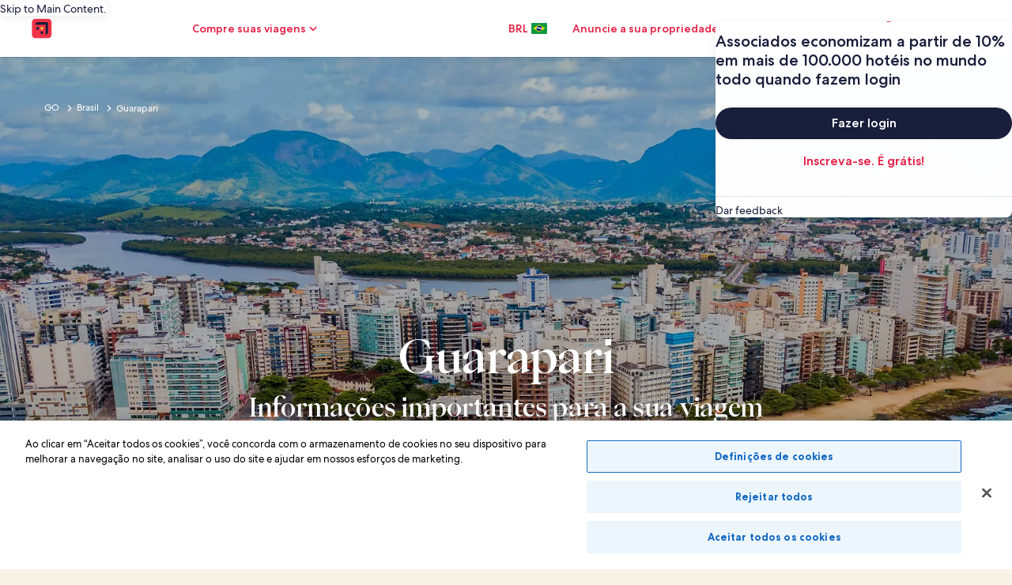

--- FILE ---
content_type: application/javascript
request_url: https://c.travel-assets.com/meso-cp-microsites-5/cpds~cpds-captions.14c392e1016b0688b8dd.js
body_size: 1257
content:
/*@license For license information please refer to cpds~cpds-captions.licenses.txt*/
(self.__LOADABLE_LOADED_CHUNKS__=self.__LOADABLE_LOADED_CHUNKS__||[]).push([[1737],{86945:function(e,t,n){n.d(t,{A:function(){return _}});var o=n(96540),l=n(92568),i=n(27198),r=n(77083),c=n(86967),a=["theme"],d=["theme"],s=["theme"],u=["theme"],p=["theme","fontColor","fontSize","lineHeigh","fontWeight"];function f(e,t){if(null==e)return{};var n,o,l=function(e,t){if(null==e)return{};var n={};for(var o in e)if({}.hasOwnProperty.call(e,o)){if(-1!==t.indexOf(o))continue;n[o]=e[o]}return n}(e,t);if(Object.getOwnPropertySymbols){var i=Object.getOwnPropertySymbols(e);for(o=0;o<i.length;o++)n=i[o],-1===t.indexOf(n)&&{}.propertyIsEnumerable.call(e,n)&&(l[n]=e[n])}return l}var m=l.Ay.div.withConfig({displayName:"cpds-captions-style__CpdWrapperStyle",componentId:"sc-k9usjj-1"})(["",""],function(e){var t=e.theme.styles.cpds,n=f(e,a),o=(0,i.L4)(t,null==t?void 0:t.themeColorMode,null==n?void 0:n.themeColorMode).token;return(0,l.AH)(["width:100%;display:flex;justify-content:start;max-width:140px;background-color:",";",""],(null==o?void 0:o.caption_background_color)||"red",function(e){return null==e?void 0:e.styleOverrides})}),h=l.Ay.ul.withConfig({displayName:"cpds-captions-style__CpdsUlStyleTag",componentId:"sc-k9usjj-2"})(["",""],function(e){var t=e.theme.styles.cpds,n=f(e,d);(0,i.L4)(t,null==t?void 0:t.themeColorMode,null==n?void 0:n.themeColorMode).token;return(0,l.AH)(["list-style-type:none;display:flex;flex-direction:",";gap:",";"],function(e){return null!=e&&e.changeOrder?"row-reverse":"row"},function(e){return(null==e?void 0:e.gapBetween)||"8px"})}),v=l.Ay.div.withConfig({displayName:"cpds-captions-style__CpdsCaptionbSVG",componentId:"sc-k9usjj-3"})(["",""],function(e){var t=e.theme.styles.cpds,n=f(e,s);(0,i.L4)(t,null==t?void 0:t.themeColorMode,null==n?void 0:n.themeColorMode).token;return(0,l.AH)(["margin-top:",";"],function(e){return(null==e?void 0:e.iconTopMargin)||"4px"})}),y=l.Ay.li.withConfig({displayName:"cpds-captions-style__CpdLiStyleTag",componentId:"sc-k9usjj-4"})(["",""],function(e){var t=e.theme.styles.cpds,n=f(e,u);(0,i.L4)(t,null==t?void 0:t.themeColorMode,null==n?void 0:n.themeColorMode).token;return(0,l.AH)(["display:",";",""],function(e){return null!=e&&e.hoverEffect?"none":"initial"},function(e){return null!=e&&e.hoverEffect?"".concat(h,": hover & { display: initial; } "):""})}),g=(0,l.Ay)(c.Z.HTMLText).attrs(function(){return{tag:"p"}}).withConfig({displayName:"cpds-captions-style__CpdPstyleTag",componentId:"sc-k9usjj-5"})(["",""],function(e){var t=e.theme.styles.cpds,n=e.fontColor,o=e.fontSize,c=e.lineHeigh,a=e.fontWeight,d=f(e,p),s=(0,i.L4)(t,null==t?void 0:t.themeColorMode,null==d?void 0:d.themeColorMode).token;return(0,l.AH)(["color:",";",";",";",";"],n||s.caption_font_color||"red",(0,r.Su)(o)?"font-size: ".concat(o," !important;"):"",(0,r.Su)(c)?"line-height: ".concat(c," !important;"):"",(0,r.Su)(a)?"font-weight: ".concat(a," !important;"):"")}),C=n(72284),_=function(e){var t=(0,l.DP)().styles.cpds,n=e.domRef,c=e.exClasses,a=e.styleOverrides,d=e.children,s=e.gapBetween,u=e.fontColor,p=e.fontSize,f=e.fontWeight,_=e.lineHeight,S=e.iconTopMargin,A=e.hoverEffect,k=void 0!==A&&A,E=e.changeOrder,M=void 0!==E&&E,O=e.link,w=e.iconName,L=e.iconSize,j=void 0===L?"medium":L,x=e.customSize,H=e.themeColorMode,N=e.themeTypography,z=e.iconColor,T=(0,i.L4)(t,null==t?void 0:t.themeColorMode,H).token,b=(0,i.nn)("cpds-captions",N,c),D=function(e){var t=e.link,n=e.children;return(0,r.Su)(null==t?void 0:t.url)?o.createElement("a",{href:null==t?void 0:t.url,target:null==t?void 0:t.target,className:null==t?void 0:t.exClass},n," "):n};return o.createElement(m,{ref:n,styleOverrides:a},o.createElement(h,{gapBetween:s,changeOrder:M},w&&o.createElement(v,{iconTopMargin:S},o.createElement(C.A,{id:"key-1",name:w,color:z||(null==T?void 0:T.caption_icon_color),size:j,customSize:x})),o.createElement(y,{hoverEffect:k},o.createElement(D,{link:O},o.createElement(g,{className:b,fontColor:u,fontSize:p,fontWeight:f,lineHeight:_,themeColorMode:H},d)))))}}}]);
//# sourceMappingURL=https://bernie-assets.s3.us-west-2.amazonaws.com/meso-cp-microsites-5/cpds~cpds-captions.14c392e1016b0688b8dd.js.map

--- FILE ---
content_type: application/javascript
request_url: https://c.travel-assets.com/meso-cp-microsites-5/cpds~cpds-video-play-button.488b5aadb68e7b652e33.js
body_size: 2638
content:
/*@license For license information please refer to cpds~cpds-video-play-button.licenses.txt*/
(self.__LOADABLE_LOADED_CHUNKS__=self.__LOADABLE_LOADED_CHUNKS__||[]).push([[2089],{18488:function(r,e,t){t.d(e,{A:function(){return x}});var o=t(96540),n=t(92568),i=t(27198),l=t(41350),a=["theme"],u=["theme","playerState"];function c(r,e){if(null==r)return{};var t,o,n=function(r,e){if(null==r)return{};var t={};for(var o in r)if({}.hasOwnProperty.call(r,o)){if(-1!==e.indexOf(o))continue;t[o]=r[o]}return t}(r,e);if(Object.getOwnPropertySymbols){var i=Object.getOwnPropertySymbols(r);for(o=0;o<i.length;o++)t=i[o],-1===e.indexOf(t)&&{}.propertyIsEnumerable.call(r,t)&&(n[t]=r[t])}return n}var d=function(r){return r.DARK_PRIMARY="dark primary",r.DARK_SECONDARY="dark secondary",r.LIGHT="light",r}({}),s={width:"80px",height:"80px"},p={width:"40px",height:"40px"},f=function(r,e){return{defaultBorder:(null==e?void 0:e["video_play_button_".concat(r?r.toLowerCase().replaceAll(" ","_"):d.LIGHT,"_default_border_color")])||"#191E3B",defaultArrow:(null==e?void 0:e["video_play_button_".concat(r?r.toLowerCase().replaceAll(" ","_"):d.LIGHT,"_default_arrow_color")])||"#191E3B",hoverBorder:(null==e?void 0:e["video_play_button_".concat(r?r.toLowerCase().replaceAll(" ","_"):d.LIGHT,"_hover_border_color")])||"#191E3B",hoverArrow:(null==e?void 0:e["video_play_button_".concat(r?r.toLowerCase().replaceAll(" ","_"):d.LIGHT,"_hover_arrow_color")])||"#FFFFFF",disabledBorder:(null==e?void 0:e["video_play_button_".concat(r?r.toLowerCase().replaceAll(" ","_"):d.LIGHT,"_disabled_border_color")])||"#E2E4EC",disabledArrow:(null==e?void 0:e["video_play_button_".concat(r?r.toLowerCase().replaceAll(" ","_"):d.LIGHT,"_disabled_arrow_color")])||"#9CA0B0",focusBorder:(null==e?void 0:e["video_play_button_".concat(r?r.toLowerCase().replaceAll(" ","_"):d.LIGHT,"_focus_border_color")])||"#191E3B",focusOuterBorder:(null==e?void 0:e["video_play_button_".concat(r?r.toLowerCase().replaceAll(" ","_"):d.LIGHT,"_focus_outer_border_color")])||"#191E3B",focusArrow:(null==e?void 0:e["video_play_button_".concat(r?r.toLowerCase().replaceAll(" ","_"):d.LIGHT,"_focus_arrow_color")])||"#191E3B"}},y=n.Ay.button.withConfig({displayName:"cpds-video-play-button-style__PlayButton",componentId:"sc-u58e3p-0"})(["",""],function(r){var e=r.theme.styles.cpds,t=c(r,a),o=(0,i.L4)(e,null==e?void 0:e.themeColorMode,null==t?void 0:t.themeColorMode).token;return(0,n.AH)(["position:absolute;top:50%;left:50%;transform:translate(-50%,-50%);border-radius:50%;width:",";height:",";transition:opacity 0.5s ease-in-out,background-color 0.5s ease-in-out;opacity:",";display:flex;align-items:center;justify-content:center;background:transparent;border:4px solid ",";.cpds-icon{path{transition:fill 0.5s ease-in-out;fill:",";}}@media (max-width:","){width:",";height:",";border:2px solid ",";}&:hover{opacity:1;border:4px solid ",";background-color:",";.cpds-icon{path{fill:",";}}@media (max-width:","){border:2px solid ",";}}&:focus-visible{border:4px solid ",";background-color:transparent;outline:none;&.cpds-icon{path{fill:",";}}@media (max-width:","){border:2px solid ",";}&:before{content:'';position:absolute;border:1px dashed ",";border-radius:inherit;pointer-events:none;opacity:1;top:-8px;left:-8px;right:-8px;bottom:-8px;}}&:disabled{border:4px solid ",";background-color:transparent;cursor:not-allowed;.cpds-icon{path{fill:",";}}@media (max-width:","){border:2px solid ",";}}",""],s.width,s.height,function(r){return r.visible?1:0},function(r){return f(r.colorVariant,o).defaultBorder},function(r){return f(r.colorVariant,o).defaultArrow},l.Ry.cpds_small_upper_limit,p.width,p.height,function(r){return f(r.colorVariant,o).defaultBorder},function(r){return f(r.colorVariant,o).hoverBorder},function(r){return f(r.colorVariant,o).hoverBorder},function(r){return f(r.colorVariant,o).hoverArrow},l.Ry.cpds_small_upper_limit,function(r){return f(r.colorVariant,o).hoverBorder},function(r){return f(r.colorVariant,o).focusBorder},function(r){return f(r.colorVariant,o).focusArrow},l.Ry.cpds_small_upper_limit,function(r){return f(r.colorVariant,o).focusBorder},function(r){return f(r.colorVariant,o).focusOuterBorder},function(r){return f(r.colorVariant,o).disabledBorder},function(r){return f(r.colorVariant,o).disabledArrow},l.Ry.cpds_small_upper_limit,function(r){return f(r.colorVariant,o).focusBorder},function(r){return null==r?void 0:r.styleOverrides})}),b=n.Ay.div.withConfig({displayName:"cpds-video-play-button-style__Overlay",componentId:"sc-u58e3p-1"})(["",""],function(r){var e=r.theme.styles.cpds,t=r.playerState,o=c(r,u);(0,i.L4)(e,null==e?void 0:e.themeColorMode,null==o?void 0:o.themeColorMode).token;return(0,n.AH)(["position:absolute;top:0;left:0;bottom:0;right:0;display:flex;align-items:center;justify-content:center;background:transparent;"," &:hover{","{opacity:1;}}"," ",""],0===t||2===t?"\n          left: 50%;\n          top: 50%;\n          transform: translate(-50%, -50%);\n          width: ".concat(s.width,";\n          height: ").concat(s.height,";\n          @media (max-width: ").concat(l.Ry.cpds_small_upper_limit,") {\n            width: ").concat(p.width,";\n            height: ").concat(p.height,";\n          }\n        "):"",y,function(r){return r.disabled&&"\n        pointer-events: none;\n      "},function(r){return null==r?void 0:r.styleOverrides})}),_=t(93742);function h(r){return h="function"==typeof Symbol&&"symbol"==typeof Symbol.iterator?function(r){return typeof r}:function(r){return r&&"function"==typeof Symbol&&r.constructor===Symbol&&r!==Symbol.prototype?"symbol":typeof r},h(r)}function m(r,e){var t=Object.keys(r);if(Object.getOwnPropertySymbols){var o=Object.getOwnPropertySymbols(r);e&&(o=o.filter(function(e){return Object.getOwnPropertyDescriptor(r,e).enumerable})),t.push.apply(t,o)}return t}function v(r){for(var e=1;e<arguments.length;e++){var t=null!=arguments[e]?arguments[e]:{};e%2?m(Object(t),!0).forEach(function(e){w(r,e,t[e])}):Object.getOwnPropertyDescriptors?Object.defineProperties(r,Object.getOwnPropertyDescriptors(t)):m(Object(t)).forEach(function(e){Object.defineProperty(r,e,Object.getOwnPropertyDescriptor(t,e))})}return r}function w(r,e,t){return(e=function(r){var e=function(r,e){if("object"!=h(r)||!r)return r;var t=r[Symbol.toPrimitive];if(void 0!==t){var o=t.call(r,e||"default");if("object"!=h(o))return o;throw new TypeError("@@toPrimitive must return a primitive value.")}return("string"===e?String:Number)(r)}(r,"string");return"symbol"==h(e)?e:e+""}(e))in r?Object.defineProperty(r,e,{value:t,enumerable:!0,configurable:!0,writable:!0}):r[e]=t,r}function g(r,e){return function(r){if(Array.isArray(r))return r}(r)||function(r,e){var t=null==r?null:"undefined"!=typeof Symbol&&r[Symbol.iterator]||r["@@iterator"];if(null!=t){var o,n,i,l,a=[],u=!0,c=!1;try{if(i=(t=t.call(r)).next,0===e){if(Object(t)!==t)return;u=!1}else for(;!(u=(o=i.call(t)).done)&&(a.push(o.value),a.length!==e);u=!0);}catch(r){c=!0,n=r}finally{try{if(!u&&null!=t.return&&(l=t.return(),Object(l)!==l))return}finally{if(c)throw n}}return a}}(r,e)||function(r,e){if(r){if("string"==typeof r)return O(r,e);var t={}.toString.call(r).slice(8,-1);return"Object"===t&&r.constructor&&(t=r.constructor.name),"Map"===t||"Set"===t?Array.from(r):"Arguments"===t||/^(?:Ui|I)nt(?:8|16|32)(?:Clamped)?Array$/.test(t)?O(r,e):void 0}}(r,e)||function(){throw new TypeError("Invalid attempt to destructure non-iterable instance.\nIn order to be iterable, non-array objects must have a [Symbol.iterator]() method.")}()}function O(r,e){(null==e||e>r.length)&&(e=r.length);for(var t=0,o=Array(e);t<e;t++)o[t]=r[t];return o}var A=function(r){var e=r.domRef,t=r.exClasses,a=r.styleOverrides,u=r.themeTypography,c=(r.children,(0,i.nn)("cpds-video-play-button",u,t)),d=r.togglePlay,s=r.isPlaying,p=(r.togglePlaysound,r.togglePlayWithSound),f=(r.hideSoundControlsForVideo,r.isMuted,r.progress,r.currentTime,r.themeTokens,r.withSounds),h=r.playBtnColor,m=r.isDisabled,v=r.playerState,w=g((0,o.useState)(!0),2),O=w[0],A=w[1],x=(0,o.useRef)(null);(0,o.useEffect)(function(){return function(){clearTimeout(x.current)}},[]);return o.createElement(b,{colorVariant:h,disabled:m,playerState:v},o.createElement(y,{className:c,ref:e,styleOverrides:a,onClick:function(){f?p():d(),A(!0),clearTimeout(x.current),x.current=setTimeout(function(){s||A(!1)},3e3)},visible:0===v||O,colorVariant:h,disabled:m,"aria-label":s?"Pause":"Play"},o.createElement(_.In,{id:"CustomVideoControl",name:s?"pause-filled":"play-filled",customSize:{width:"29.33",height:"37.33"},styleOverrides:(0,n.AH)(["padding-left:",";@media (max-width:","){width:14px;height:14px;padding-left:",";}"],s?"0":"10px",l.Ry.cpds_small_upper_limit,s?"0":"4px")})))},x={MutedControls:A,WithSoundsControls:function(r){var e=v(v({},r),{},{withSounds:!0});return o.createElement(A,e)}}}}]);
//# sourceMappingURL=https://bernie-assets.s3.us-west-2.amazonaws.com/meso-cp-microsites-5/cpds~cpds-video-play-button.488b5aadb68e7b652e33.js.map

--- FILE ---
content_type: application/javascript
request_url: https://c.travel-assets.com/meso-cp-microsites-5/common-modules~layouts.658e481b2cfcb406d495.js
body_size: 1589
content:
/*@license For license information please refer to common-modules~layouts.licenses.txt*/
(self.__LOADABLE_LOADED_CHUNKS__=self.__LOADABLE_LOADED_CHUNKS__||[]).push([[4859],{73005:function(e,t,r){r.d(t,{d:function(){return v}});var n=r(92568),a=r(96540),o=r(93443),l=r(52381),i=r(1209),u=r(63143),s=r(65950),c=r(22865),d=r(17692),f=r(78611),m=r(85493),g=r(77083);function h(e,t){return function(e){if(Array.isArray(e))return e}(e)||function(e,t){var r=null==e?null:"undefined"!=typeof Symbol&&e[Symbol.iterator]||e["@@iterator"];if(null!=r){var n,a,o,l,i=[],u=!0,s=!1;try{if(o=(r=r.call(e)).next,0===t){if(Object(r)!==r)return;u=!1}else for(;!(u=(n=o.call(r)).done)&&(i.push(n.value),i.length!==t);u=!0);}catch(e){s=!0,a=e}finally{try{if(!u&&null!=r.return&&(l=r.return(),Object(l)!==l))return}finally{if(s)throw a}}return i}}(e,t)||function(e,t){if(e){if("string"==typeof e)return y(e,t);var r={}.toString.call(e).slice(8,-1);return"Object"===r&&e.constructor&&(r=e.constructor.name),"Map"===r||"Set"===r?Array.from(e):"Arguments"===r||/^(?:Ui|I)nt(?:8|16|32)(?:Clamped)?Array$/.test(r)?y(e,t):void 0}}(e,t)||function(){throw new TypeError("Invalid attempt to destructure non-iterable instance.\nIn order to be iterable, non-array objects must have a [Symbol.iterator]() method.")}()}function y(e,t){(null==t||t>e.length)&&(t=e.length);for(var r=0,n=Array(t);r<t;r++)n[r]=e[r];return n}var p=(0,o.PA)(function(e){var t,r=e.children,n=(0,i.g)(),o=h(a.useState(function(){var e;return{brand:n.context.site.brand,pageTheme:null===(e=n.sanityStore.sanityPageData)||void 0===e?void 0:e.pageTheme}}),2),y=o[0],p=o[1];a.useEffect(function(){var e,t=n.context.site.brand,r=null===(e=n.sanityStore.sanityPageData)||void 0===e?void 0:e.pageTheme;y.brand===t&&y.pageTheme===r||p({brand:t,pageTheme:r})},[n.context.site.brand,null===(t=n.sanityStore.sanityPageData)||void 0===t?void 0:t.pageTheme]);var v=y.brand,b=y.pageTheme,O=f.$.defaultThemeType,S=(0,g.Su)(b)?b:O,_=S.split("-"),A=a.useMemo(function(){return"Meso"===(null==_?void 0:_[0])?m.SV.Meso:m.SV.Brand},[S]),T=a.useMemo(function(){return"Light"===(null==_?void 0:_[1])?m.sE.Light:m.sE.Dark},[S]),N=a.useMemo(function(){return a.memo(l.Y9)},[]);return a.createElement(u.A,{className:v},a.createElement(s.S,{brand:v,themeColorMode:T,themeType:A},!(null!=e&&e.turnOffHeaderFooter)&&a.createElement(E,{HtmlTag:"section",$_css:"\n      position: sticky;\n      top: 0;\n      width: 100%;\n      z-index: 501;    \n    "},a.createElement(c.ErrorBoundary,{label:"lodging.masterPage.header"},a.createElement(N,{className:"priamary-site-header",lineOfBusiness:d.zhC.UNKNOWN}))),r,!(null!=e&&e.turnOffHeaderFooter)&&a.createElement(c.ErrorBoundary,{label:"lodging.masterPage.footer"},a.createElement(l.wi,null))))}),v=a.memo(p,function(e,t){return e.children===t.children&&e.turnOffHeaderFooter===t.turnOffHeaderFooter});v.displayName="GoGuidesMasterPage";var E=(0,n.Ay)(u.A).withConfig({displayName:"goguides-master-page___StyledLayout",componentId:"sc-gfcfff-0"})(["",""],function(e){return e.$_css})},5662:function(e,t,r){r.d(t,{J:function(){return m}});var n=r(96540),a=r(52381),o=r(1209),l=r(82697),i=r(22865),u=r(78611),s=r(17692),c=r(77083),d=r(85493);function f(){return f=Object.assign?Object.assign.bind():function(e){for(var t=1;t<arguments.length;t++){var r=arguments[t];for(var n in r)({}).hasOwnProperty.call(r,n)&&(e[n]=r[n])}return e},f.apply(null,arguments)}var m=function(e){var t=e.children,r=(0,o.g)(),m=r.context.site.brand,g=r.sanityStore.sanityPageData,h=u.$.defaultThemeType,y=g.pageTheme,p=(y=(0,c.Su)(y)?y:h).split("-"),v="Meso"===(null==p?void 0:p[0])?d.SV.Meso:d.SV.Brand,E={themeColorMode:"Light"===(null==p?void 0:p[1])?d.sE.Light:d.sE.Dark,themeType:v},b=n.memo(a.Y9);return n.createElement("div",null,n.createElement(l.N,f({brand:m},E),!(null!=e&&e.turnOffHeaderFooter)&&n.createElement("div",null,n.createElement(i.ErrorBoundary,{label:"lodging.masterPage.header"},n.createElement(b,{className:"priamary-site-header",lineOfBusiness:s.zhC.UNKNOWN}))),t,!(null!=e&&e.turnOffHeaderFooter)&&n.createElement(i.ErrorBoundary,{label:"lodging.masterPage.footer"},n.createElement(a.wi,null))))}}}]);
//# sourceMappingURL=https://bernie-assets.s3.us-west-2.amazonaws.com/meso-cp-microsites-5/common-modules~layouts.658e481b2cfcb406d495.js.map

--- FILE ---
content_type: application/javascript
request_url: https://c.travel-assets.com/meso-cp-microsites-5/brand~v3-category-landing-hero-module.00bdb4783f35bb0a1ab4.js
body_size: 3222
content:
/*@license For license information please refer to brand~v3-category-landing-hero-module.licenses.txt*/
(self.__LOADABLE_LOADED_CHUNKS__=self.__LOADABLE_LOADED_CHUNKS__||[]).push([[742],{49372:function(e,t,o){o.r(t),o.d(t,{default:function(){return R}});var n=o(96540),a=o(59545),i=o(92568),l=o(77083),r=o(17747),d=o(42631),c=o(63143),m=o(41350),s=o(27198),u=o(9016),p=i.Ay.div.withConfig({displayName:"v3-category-landing-hero-module-style__V3CategoryLandingHeroModuleStyleTag",componentId:"sc-mhl5au-0"})(["",""],function(){return(0,i.AH)(["max-width:1680px;margin:0 auto;",""],function(e){return null==e?void 0:e.styleOverrides})}),g=i.Ay.div.withConfig({displayName:"v3-category-landing-hero-module-style__Container",componentId:"sc-mhl5au-1"})(["",""],function(e){var t=e.moduleBgColor;return(0,i.AH)(["max-width:1680px;margin:auto;padding:56px;background-color:",";display:flex;flex-direction:column;gap:72px;@media only screen and (max-width:","){padding:56px 40px;gap:40px;}@media only screen and (max-width:","){padding:40px 16px;}"],t,m.Te.cpds_medium_upper_limit,m.Te.cpds_small_upper_limit)}),y=i.Ay.div.withConfig({displayName:"v3-category-landing-hero-module-style__ImageVariationContainer",componentId:"sc-mhl5au-2"})(["",""],function(){return(0,i.AH)(["max-width:1680px;margin:auto;position:relative;.hero-video-controller{z-index:11;@media only screen and (max-width:","){bottom:24px;right:16px;}}"],m.Te.cpds_small_upper_limit)}),h=i.Ay.div.withConfig({displayName:"v3-category-landing-hero-module-style__TextContent",componentId:"sc-mhl5au-3"})(["display:flex;flex-direction:row;align-items:flex-end;@media only screen and (max-width:","){flex-direction:column !important;align-items:flex-start !important;}"],m.Te.cpds_small_upper_limit),_=i.Ay.div.withConfig({displayName:"v3-category-landing-hero-module-style__TitleWrapper",componentId:"sc-mhl5au-4"})(["flex:1;@media only screen and (max-width:","){display:flex;flex-direction:column;gap:12px;}"],m.Te.cpds_small_upper_limit),f=i.Ay.div.withConfig({displayName:"v3-category-landing-hero-module-style__ParagraphWrapper",componentId:"sc-mhl5au-5"})(["flex:1;display:flex;justify-content:flex-end;"]),v=i.Ay.p.withConfig({displayName:"v3-category-landing-hero-module-style__Eyebrow",componentId:"sc-mhl5au-7"})(["",";"],function(e){var t=e.theme.styles.cpds,o=e.props,n=e.moduleColor,a=(0,s.L4)(t,null==t?void 0:t.themeColorMode,null==o?void 0:o.themeColorMode).token;return(0,i.AH)(["margin-bottom:16px;color:",";@media only screen and (max-width:","){margin-bottom:0;}"],(null==a?void 0:a["module_categroy_landing_hero_title_".concat(null==n?void 0:n.toLowerCase(),"_color")])||"#0C0E1C",m.Te.cpds_small_upper_limit)}),x=(0,i.Ay)(u.Z.HTMLText).attrs({tag:"h1"}).withConfig({displayName:"v3-category-landing-hero-module-style__Heading",componentId:"sc-mhl5au-8"})(["",";"],function(e){var t=e.theme.styles.cpds,o=e.props,n=e.moduleColor,a=(0,s.L4)(t,null==t?void 0:t.themeColorMode,null==o?void 0:o.themeColorMode).token;return(0,i.AH)(["color:",";@media only screen and (max-width:","){margin-bottom:16px;}"],(null==a?void 0:a["module_categroy_landing_hero_title_".concat(null==n?void 0:n.toLowerCase(),"_color")])||"#0C0E1C",m.Te.cpds_small_upper_limit)}),C=i.Ay.div.withConfig({displayName:"v3-category-landing-hero-module-style__ImageVariationContent",componentId:"sc-mhl5au-9"})(["",""],function(){return(0,i.AH)(["z-index:10;padding:56px;position:absolute;top:0;bottom:0;left:0;right:0;@media only screen and (max-width:","){padding:40px;}@media only screen and (max-width:","){padding:24px 16px;}"],m.Te.cpds_medium_upper_limit,m.Te.cpds_small_upper_limit)}),w=(0,i.Ay)(u.Z.HTMLText).attrs({tag:"h1"}).withConfig({displayName:"v3-category-landing-hero-module-style__ImageVariationTitle",componentId:"sc-mhl5au-10"})(["",""],function(e){var t=e.variation;return(0,i.AH)(["color:#fff;",""],"Tertiary"===t?(0,i.AH)(["font-weight:500 !important;text-align:center;"]):"")}),b=(0,i.Ay)(u.Z.HTMLText).attrs({tag:"h2",exClass:"cpds-display-roman-book-04","data-cy":"herosubtext"}).withConfig({displayName:"v3-category-landing-hero-module-style__ImageVariationSubTitle",componentId:"sc-mhl5au-11"})(["",""],function(){return(0,i.AH)(["text-align:center;font-weight:500 !important;color:#fff;margin-top:16px;@media only screen and (max-width:","){margin-top:8px;}"],m.Te.cpds_small_upper_limit)}),A=i.Ay.div.withConfig({displayName:"v3-category-landing-hero-module-style__ImageVariationOverlay",componentId:"sc-mhl5au-12"})(["",""],function(e){return(0,i.AH)(["position:absolute;width:100%;height:100%;top:0;left:0;z-index:2;opacity:0.25;background-color:#000000;"])}),E=i.Ay.div.withConfig({displayName:"v3-category-landing-hero-module-style__ImageVariationInnerContent",componentId:"sc-mhl5au-13"})(["",""],function(e){return(0,i.AH)(["position:relative;display:flex;flex-direction:column;justify-content:",";height:100%;"],e.align)}),T=i.Ay.div.withConfig({displayName:"v3-category-landing-hero-module-style__ImageVariationBreadcrumbContainer",componentId:"sc-mhl5au-14"})(["",""],function(){return(0,i.AH)(["position:absolute;top:0;"])}),H=i.Ay.div.withConfig({displayName:"v3-category-landing-hero-module-style__ImageVariationMiddleContainer",componentId:"sc-mhl5au-15"})(["",""],function(e){var t=e.theme.styles.cpds,o=e.align,n=e.props,a=(0,s.gf)(t,null==n?void 0:n.themeColorMode);return(0,i.AH)(["display:flex;justify-content:space-between;align-items:center;flex-direction:",";padding-right:45px;",""],o||(null==a?void 0:a.module_category_landing_hero_content_direction),"middle"===o?(0,i.AH)(["flex-direction:column;align-items:center;justify-content:center;padding-right:0;"]):"")}),I=i.Ay.div.withConfig({displayName:"v3-category-landing-hero-module-style__ImageVariationVideoContainer",componentId:"sc-mhl5au-16"})(["",""],function(e){return(0,i.AH)([".v3-categroy-landing-hero-video{width:100%;height:810px;object-fit:cover;@media screen and (max-width:","){aspect-ratio:16 / 9;height:auto;}@media screen and (max-width:","){aspect-ratio:1 / 1;}}"],m.Te.cpds_medium_upper_limit,m.Te.cpds_small_upper_limit)}),S=i.Ay.button.attrs({"data-cy":"herovideocontroller",className:"hero-video-controller"}).withConfig({displayName:"v3-category-landing-hero-module-style__HeroVideoController",componentId:"sc-mhl5au-17"})(["",""],function(e){var t,o,n=e.theme.styles.cpds,a=e.color,r=e.props,d=(0,s.gf)(n,null==r?void 0:r.themeColorMode);return(0,i.AH)(["z-index:3;display:flex;align-items:center;justify-content:center;width:40px;height:40px;border-radius:50%;position:absolute;bottom:",";right:",";background-color:transparent;border:2px solid ",";svg{width:12px;height:auto;min-height:14px;}path{fill:",";}"],null==d||null===(t=d.spacing)||void 0===t?void 0:t.space_56,null==d||null===(o=d.spacing)||void 0===o?void 0:o.space_56,(0,l.Su)(a)?a:null==d?void 0:d.v3_article_hero_video_icon_color,(0,l.Su)(a)?a:null==d?void 0:d.v3_article_hero_video_icon_color)}),N=o(1209),k=o(72284),L=function(e){var t=e.isPlaying,o=e.togglePlay;return n.createElement(S,{onClick:o,"aria-label":t?"Pause":"Play"},t?n.createElement(k.A,{id:"pause-filled",name:"pause-filled",size:"medium"}):n.createElement(k.A,{id:"play-filled",name:"play-filled",size:"medium"}))},M=o(78860),V=o(12316),O=o(30236),D=o(50514);function P(){return P=Object.assign?Object.assign.bind():function(e){for(var t=1;t<arguments.length;t++){var o=arguments[t];for(var n in o)({}).hasOwnProperty.call(o,n)&&(e[n]=o[n])}return e},P.apply(null,arguments)}function j(e){return j="function"==typeof Symbol&&"symbol"==typeof Symbol.iterator?function(e){return typeof e}:function(e){return e&&"function"==typeof Symbol&&e.constructor===Symbol&&e!==Symbol.prototype?"symbol":typeof e},j(e)}var z=function(e){var t,o,a,u,S=(0,r.a)().componentProps,k=S.data,z=S.id,R=k||{},B=R.image,U=R.style,F=B||{},Z=F.altText,G=F.aspectRatio,K=F.image,W=F.imageGradient,q=F.videoUrl,J=F.videoCover,Q=(0,N.g)(),X=Q.context.site.brand,Y=Q.sanityStore.sanityPageData.tracking.templateName,$=(0,D.Ay)(1,1).getImageUrl,ee=(0,l.Su)(null==B||null===(t=B.image)||void 0===t||null===(t=t.asset)||void 0===t?void 0:t.url)?$(B,!0,[6,12]):{};if("object"===j(ee)?(o=ee.imageURL,a=ee.srcSet,u=ee.sizes):o=ee,!o){var te=(0,D.Mh)("https://cdn.sanity.io/images/nxpteyfv/media-studio/4eac2877cf1372bc2ccd04c48bdf8344d6cdc1a9-330x312.png?fit=max&w=250&h=250");o=null==te?void 0:te.imageURL,a=null==te?void 0:te.srcSet,u=null==te?void 0:te.sizes}var oe=k.eyebrow,ne=k.subcopyRaw,ae=k.moduleColor,ie=k.subheadline,le=k.titleRichtextRaw,re=k.hideBreadcrumbs,de=(0,l.Su)(le)?(0,l.aV)(le):"",ce=(0,n.useContext)(i.Dx).styles.cpds,me=(0,s.L4)(ce,null==ce?void 0:ce.themeColorMode,null==e?void 0:e.themeColorMode).token,se=null==me?void 0:me.module_category_landing_hero_background_color;switch(ae){case"Secondary":se=null==me?void 0:me.module_category_landing_hero_secondary_background_color;break;case"Tertiary":se=null==me?void 0:me.module_category_landing_hero_tertiary_background_color;break;default:se=null==me?void 0:me.module_category_landing_hero_background_color}var ue={display:"flex",flexDirection:"column",justifyContent:"center"},pe={src:q,exClass:"v3-categroy-landing-hero-video",autoPlay:!0,muted:!0,loop:!0,poster:(0,l.Su)(J)?$(J):"",playsInline:!0,heroScrollDownArrow:!0,hideSoundControlsForVideo:!0,hideVideoPlayControls:"True",customControlComponnet:L},ge=["magazine","Oceanhotels","oceanhotels","Excellence","excellence","Morocco","morocco","visitmorocco","moonpalace","go"],ye=!(0,l.Su)(re)||!re,he=function(){return n.createElement(g,{moduleBgColor:se},ye&&!ge.includes(Y)&&n.createElement(M.A,{theme:"hotels"!==X&&"vrbo"!==X||"Tertiary"!==ae?s.sE.Light:s.sE.Dark}),n.createElement(h,null,n.createElement(_,null,oe&&n.createElement(v,{moduleColor:ae,className:"cpds-heading-roman-book-05"},oe),de&&n.createElement(x,{moduleColor:ae},de)),n.createElement(f,null,ne&&n.createElement(O.default,{key:"from-inline-image",className:"cpds-body-roman-book-08",data:{bodyTextRaw:ne,id:"inline-image-".concat(Math.random()),textContainerProps:ue,paraSystleOverrides:(0,i.AH)(["max-width:62.55%;margin-left:auto;@media only screen and (max-width:","){padding-right:56px;margin-left:0;max-width:100%;}"],m.Te.cpds_small_upper_limit),commonStyleOverrides:(0,i.AH)(["color:",";"],(null==me?void 0:me["module_categroy_landing_hero_paragraph_".concat(null==ae?void 0:ae.toLowerCase(),"_color")])||"#31374F")}}))))},_e=function(){return n.createElement(y,null,q?n.createElement(I,{aspectRatio:G},n.createElement(V.C,pe)):o?n.createElement(d.Ay,P({src:o||""},a?{srcSet:a}:{},u?{sizes:u}:{},{objectFit:"CPDS_COVER",alt:Z,turnOnGradient:W,isHeroModule:!0,styleOverrides:(0,i.AH)(["width:100%;height:810px;@media screen and (max-width:","){aspect-ratio:16 / 9;height:auto;}@media screen and (max-width:","){aspect-ratio:1/1;}"],m.Te.cpds_medium_upper_limit,m.Te.cpds_small_upper_limit)})):null,n.createElement(C,null,n.createElement(E,{align:"Tertiary"!==U&&q?"end":"center"},"magazine"!==Y&&"go"!==Y&&n.createElement(T,null,n.createElement(M.A,{theme:"hotels"===X&&q?s.sE.Light:s.sE.Dark})),n.createElement(H,{align:"Tertiary"===U?"middle":""},de&&n.createElement(w,{variation:U,className:"cpsd-display-roman-book-01"},de),"Tertiary"===U&&ie&&n.createElement(b,null,ie)))),"Tertiary"===U&&n.createElement(A,null))};if("Primary"===U||void 0===U){if(!de&&!oe&&!ne)return null}else if(!K&&!de)return null;return n.createElement(c.A,{className:"v3-container v3-category-landing-hero-module",HtmlTag:"section",id:(0,l.Su)(z)?z:null==k?void 0:k._key},n.createElement(p,{className:"v3-filter-module-style-tag"},"Secondary"===U||"Tertiary"===U?n.createElement(_e,null):n.createElement(he,null)))},R=function(e){return n.createElement(a.A,e,n.createElement(z,null))}}}]);
//# sourceMappingURL=https://bernie-assets.s3.us-west-2.amazonaws.com/meso-cp-microsites-5/brand~v3-category-landing-hero-module.00bdb4783f35bb0a1ab4.js.map

--- FILE ---
content_type: application/javascript
request_url: https://c.travel-assets.com/meso-cp-microsites-5/cpds~cpds-breaker-quote.8530966202d57e00aaac.js
body_size: 1884
content:
/*@license For license information please refer to cpds~cpds-breaker-quote.licenses.txt*/
(self.__LOADABLE_LOADED_CHUNKS__=self.__LOADABLE_LOADED_CHUNKS__||[]).push([[6551],{5393:function(e,r,t){t.d(r,{A:function(){return M}});var o=t(96540),a=t(92568),l=t(27198),n="Primary",i="Secondary",_="Tertiary",d=t(41350),c=["theme"],s=["theme"],u=["theme"],m=["theme"],p=["theme"],C=["theme"];function h(e,r){if(null==e)return{};var t,o,a=function(e,r){if(null==e)return{};var t={};for(var o in e)if({}.hasOwnProperty.call(e,o)){if(-1!==r.indexOf(o))continue;t[o]=e[o]}return t}(e,r);if(Object.getOwnPropertySymbols){var l=Object.getOwnPropertySymbols(e);for(o=0;o<l.length;o++)t=l[o],-1===r.indexOf(t)&&{}.propertyIsEnumerable.call(e,t)&&(a[t]=e[t])}return a}var y=function(e,r){var t,o,a,l,d;switch(null==e?void 0:e.background){case n:t=r.breaker_quote_background_primary_color,o=r.breaker_quote_mark_primary_color,a=r.breaker_quote_title_text_primary_color,l=r.breaker_quote_author_text_primary_color,d=r.breaker_quote_job_title_primary_color;break;case i:t=r.breaker_quote_background_secondary_color,o=r.breaker_quote_mark_secondary_color,a=r.breaker_quote_title_text_secondary_color,l=r.breaker_quote_author_text_secondary_color,d=r.breaker_quote_job_title_secondary_color;break;case _:t=r.breaker_quote_background_tertiary_color,o=r.breaker_quote_mark_tertiary_color,a=r.breaker_quote_title_text_tertiary_color,l=r.breaker_quote_author_text_tertiary_color,d=r.breaker_quote_job_title_tertiary_color;break;default:t=r.breaker_quote_background_primary_color,o=r.breaker_quote_mark_primary_color,a=r.breaker_quote_title_text_primary_color,l=r.breaker_quote_author_text_primary_color,d=r.breaker_quote_job_title_primary_color}return{background:t,quoteMarkColor:o,titleColor:a,authorColor:l,jobTitleColor:d}},k=a.Ay.svg.withConfig({displayName:"cpds-breaker-quote-style__CpdsBreakerQuoteQuotationMark",componentId:"sc-1kqlw8-0"})(["",""],function(e){var r=e.theme.styles.cpds,t=h(e,c),o=(0,l.L4)(r,null==r?void 0:r.themeColorMode,null==t?void 0:t.themeColorMode).token,n=y(t,o).quoteMarkColor;return(0,a.AH)(["width:60px;height:40px;& path{fill:",";}@media screen and (max-width:","){width:48px;height:32px;}"],n,d.Te.cpds_small_upper_limit)}),b=a.Ay.h2.withConfig({displayName:"cpds-breaker-quote-style__CpdsBreakerQuoteTitleStyleTag",componentId:"sc-1kqlw8-1"})(["",""],function(e){var r=e.theme.styles.cpds,t=h(e,s),o=(0,l.L4)(r,null==r?void 0:r.themeColorMode,null==t?void 0:t.themeColorMode).token,n=y(t,o).titleColor;return(0,a.AH)(["color:",";padding:"," 0 "," 0;"],n,o.spacing.space_12,o.spacing.space_40)}),g=a.Ay.div.withConfig({displayName:"cpds-breaker-quote-style__CpdsBreakerQuoteAuthorStyleTag",componentId:"sc-1kqlw8-2"})(["",""],function(e){var r=e.theme.styles.cpds,t=h(e,u),o=(0,l.L4)(r,null==r?void 0:r.themeColorMode,null==t?void 0:t.themeColorMode).token,n=y(t,o).authorColor;return(0,a.AH)(["color:",";margin-bottom:",";font-weight:"," !important;@media screen and (max-width:","){font-size:16px !important;line-height:24px !important;}"],n,o.spacing.space_2,o.breaker_quote_author_font_weight||500,d.Te.cpds_small_upper_limit)}),f=a.Ay.div.withConfig({displayName:"cpds-breaker-quote-style__CpdsBreakerQuoteJobTitleStyleTag",componentId:"sc-1kqlw8-3"})(["",""],function(e){var r=e.theme.styles.cpds,t=h(e,m),o=(0,l.L4)(r,null==r?void 0:r.themeColorMode,null==t?void 0:t.themeColorMode).token,n=y(t,o).jobTitleColor;return(0,a.AH)(["color:",";@media screen and (max-width:","){font-size:16px !important;line-height:24px !important;}"],n,d.Te.cpds_small_upper_limit)}),v=a.Ay.div.withConfig({displayName:"cpds-breaker-quote-style__CpdsBreakerQuoteContainerStyleTag",componentId:"sc-1kqlw8-4"})(["",""],function(e){var r=e.theme.styles.cpds,t=h(e,p),o=(0,l.L4)(r,null==r?void 0:r.themeColorMode,null==t?void 0:t.themeColorMode).token;return(0,a.AH)(["max-width:872px;padding:",";@media only screen and (min-width:",") and (max-width:","){padding:"," ",";}@media screen and (max-width:","){width:100%;max-height:auto;padding:",";}"],o.spacing.space_24,d.Te.cpds_medium_lower_limit,d.Te.cpds_medium_upper_limit,o.spacing.space_24,o.spacing.space_40,d.Te.cpds_small_upper_limit,o.spacing.space_16)}),w=a.Ay.div.withConfig({displayName:"cpds-breaker-quote-style__CpdsBreakerQuoteStyleTag",componentId:"sc-1kqlw8-5"})(["",""],function(e){var r=e.theme.styles.cpds,t=h(e,C),o=(0,l.L4)(r,null==r?void 0:r.themeColorMode,null==t?void 0:t.themeColorMode).token,n=y(t,o).background;return(0,a.AH)(["display:flex;justify-content:center;max-width:",";width:100%;background-color:",";",";"],null==o?void 0:o.v3_parent_grid_max_width,n,function(e){return null==e?void 0:e.styleOverrides})}),q=t(1209);function x(){return x=Object.assign?Object.assign.bind():function(e){for(var r=1;r<arguments.length;r++){var t=arguments[r];for(var o in t)({}).hasOwnProperty.call(t,o)&&(e[o]=t[o])}return e},x.apply(null,arguments)}var M=function(e){var r=e.domRef,t=e.exClasses,a=e.styleOverrides,l=e.title,n=e.author,i=e.jobTitle,_=e.background,d=(0,q.g)().context.site.brand,c={expedia:o.createElement("path",{d:"M13.2 9.0566C9.6 12.4528 7.6 16.7924 7.2 22.0755C8.8 20.1887 11.2 19.2453 14.2 19.2453C17 19.2453 19.4 20.1887 21.4 22.0755C23.4 23.9623 24.4 26.2264 24.4 28.8679C24.4 32.0755 23.2 34.717 20.8 36.7924C18.4 39.0566 15.4 40 12 40C8.6 40 5.8 38.8679 3.4 36.6038C0.999999 34.3396 0 31.1321 0 26.9811C0 22.6415 0.999999 18.4906 3.4 14.3396C5.6 10.1887 8.8 6.98113 12.8 4.33962C16.8 1.69811 21.2 0.377354 26.2 0L26 2.64151C21 3.5849 16.8 5.66037 13.2 9.0566ZM47 9.0566C43.4 12.4528 41.4 16.7924 41 22.0755C42.6 20.1887 45 19.2453 48 19.2453C50.8 19.2453 53.2 20.1887 55.2 22.0755C57.2 23.9623 58.2 26.2264 58.2 28.8679C58.2 32.0755 57 34.717 54.6 36.7924C52.2 39.0566 49.2 40 45.8 40C42.4 40 39.6 38.8679 37.2 36.6038C34.8 34.3396 33.8 31.1321 33.8 26.9811C33.8 22.6415 34.8 18.4906 37.2 14.3396C39.4 10.1887 42.6 6.98113 46.6 4.33962C50.6 1.69811 55 0.377354 60 0L59.8 2.64151C54.8 3.5849 50.6 5.66037 47 9.0566Z"}),hotels:o.createElement("path",{d:"M13.126 0H26.9357L1.50402 22.6582H18.5952V40H0V22.6582L13.126 0ZM37.1903 0H51L25.7051 22.6582H42.6595V40H24.0643V22.6582L37.1903 0Z"}),vrbo:o.createElement("path",{d:"M13.2 9.0566C9.6 12.4528 7.6 16.7924 7.2 22.0755C8.8 20.1887 11.2 19.2453 14.2 19.2453C17 19.2453 19.4 20.1887 21.4 22.0755C23.4 23.9623 24.4 26.2264 24.4 28.8679C24.4 32.0755 23.2 34.717 20.8 36.7924C18.4 39.0566 15.4 40 12 40C8.6 40 5.8 38.8679 3.4 36.6038C0.999999 34.3396 0 31.1321 0 26.9811C0 22.6415 0.999999 18.4906 3.4 14.3396C5.6 10.1887 8.8 6.98113 12.8 4.33962C16.8 1.69811 21.2 0.377354 26.2 0L26 2.64151C21 3.5849 16.8 5.66037 13.2 9.0566ZM47 9.0566C43.4 12.4528 41.4 16.7924 41 22.0755C42.6 20.1887 45 19.2453 48 19.2453C50.8 19.2453 53.2 20.1887 55.2 22.0755C57.2 23.9623 58.2 26.2264 58.2 28.8679C58.2 32.0755 57 34.717 54.6 36.7924C52.2 39.0566 49.2 40 45.8 40C42.4 40 39.6 38.8679 37.2 36.6038C34.8 34.3396 33.8 31.1321 33.8 26.9811C33.8 22.6415 34.8 18.4906 37.2 14.3396C39.4 10.1887 42.6 6.98113 46.6 4.33962C50.6 1.69811 55 0.377354 60 0L59.8 2.64151C54.8 3.5849 50.6 5.66037 47 9.0566Z"})};return o.createElement(w,{className:"cpds-breaker-quote ".concat(t),ref:r,styleOverrides:a,background:_},o.createElement(v,null,o.createElement(k,{viewBox:"0 0 60 40",fill:"none",xmlns:"http://www.w3.org/2000/svg",background:_},c[d]),o.createElement(b,x({},e,{dangerouslySetInnerHTML:{__html:l}})),o.createElement(g,x({},e,{className:"cpds-body-roman-medium-08"}),n," "),o.createElement(f,x({},e,{className:"cpds-body-roman-book-08"}),i," ")))}}}]);
//# sourceMappingURL=https://bernie-assets.s3.us-west-2.amazonaws.com/meso-cp-microsites-5/cpds~cpds-breaker-quote.8530966202d57e00aaac.js.map

--- FILE ---
content_type: application/javascript
request_url: https://c.travel-assets.com/meso-cp-microsites-5/cpds~cpds-sweepstakes-forms-toolkits-inputs.637c3bb507775673b855.js
body_size: 10549
content:
/*@license For license information please refer to cpds~cpds-sweepstakes-forms-toolkits-inputs.licenses.txt*/
(self.__LOADABLE_LOADED_CHUNKS__=self.__LOADABLE_LOADED_CHUNKS__||[]).push([[8585],{14711:function(e,o,t){t.d(o,{V:function(){return Se}});var n=t(96540),i=t(92568),r=t(99418),l=t(10900),s=t(27198),a=t(57554),c=t(86967),d=["theme"],u=["theme"],p=["theme"],y=["theme"],f=["theme"],h=["theme"],m=["theme"],v=["theme"],b=["theme"],g=["theme"],_=["theme"],C=["theme"],w=["theme"];function E(e,o){if(null==e)return{};var t,n,i=function(e,o){if(null==e)return{};var t={};for(var n in e)if({}.hasOwnProperty.call(e,n)){if(-1!==o.indexOf(n))continue;t[n]=e[n]}return t}(e,o);if(Object.getOwnPropertySymbols){var r=Object.getOwnPropertySymbols(e);for(n=0;n<r.length;n++)t=r[n],-1===o.indexOf(t)&&{}.propertyIsEnumerable.call(e,t)&&(i[t]=e[t])}return i}var S=i.Ay.div.withConfig({displayName:"cpds-sweepstakes-forms-toolkits-inputs-style__CpdsSweepstakesFormsToolkitsInputFieldsWrapper",componentId:"sc-181hplc-1"})(["",""],function(e){var o=e.theme.styles.cpds,t=E(e,d),n=(0,s.L4)(o,null==o?void 0:o.themeColorMode,null==t?void 0:t.themeColorMode).token,r=null==t?void 0:t.styleOverrides;return(0,i.AH)(["width:",";&.invalid .text-field-wrapper,&.invalid .text-select-wrapper{border-color:",";}",""],t.inputWidth||"50%",(null==n?void 0:n.input_fields_error_border_color)||"red",r)}),k=(0,i.AH)(["display:flex;flex-direction:row;align-items:center;"]),x=i.Ay.div.withConfig({displayName:"cpds-sweepstakes-forms-toolkits-inputs-style__CpdsSweepstakesFormsToolkitsLabelWrapper",componentId:"sc-181hplc-2"})([""," margin-bottom:8px;"],k),I=i.Ay.label.withConfig({displayName:"cpds-sweepstakes-forms-toolkits-inputs-style__CpdsSweepstakesFormsToolkitsLabel",componentId:"sc-181hplc-3"})(["",""],function(e){var o=e.theme.styles.cpds,t=e.isDisabled,n=e.themeColorMode,r=e.isOverRideTypography,l=void 0!==r&&r,a=(0,s.L4)(o,null==o?void 0:o.themeColorMode,n).token,c=t?{color:"#676A7D"}:{color:(null==a?void 0:a.input_fields_label_color)||"#0C0E1C"};return(0,i.AH)(["text-align:left;padding-right:6px;font-size:14px !important;line-height:20px !important;color:",";& > p{","}"],c.color,l&&(0,i.AH)(["color:",";"],c.color))}),A=i.Ay.div.withConfig({displayName:"cpds-sweepstakes-forms-toolkits-inputs-style__CpdsSweepstakesFormsToolkitsTextFieldWrapper",componentId:"sc-181hplc-4"})(["",""],function(e){var o=e.theme.styles.cpds,t=E(e,u),n=(0,s.L4)(o,null==o?void 0:o.themeColorMode,null==t?void 0:t.themeColorMode).token,r=t.isDisabled,l=t.borderType;return(0,i.AH)(["height:32px;border:1px solid ",";border-radius:",";background-color:white;"," justify-content:space-between;&.search{justify-content:flex-start;}padding:0 17.33px 0 16px;"],r?null==n?void 0:n.input_fields_disable_border_color:(null==n?void 0:n.input_fields_border_color)||"#D1D5E2","RoundPill"===l?"40px":"8px",k)}),M=i.Ay.input.withConfig({displayName:"cpds-sweepstakes-forms-toolkits-inputs-style__CpdsSweepstakesFormsToolkitsTextField",componentId:"sc-181hplc-5"})(["",""],function(e){var o=e.theme.styles.cpds,t=E(e,p),n=(0,s.L4)(o,null==o?void 0:o.themeColorMode,null==t?void 0:t.themeColorMode).token,r=t.isDisabled?{fontSize:(null==n?void 0:n.input_fields_disable_font_size)||"14px",fontWeight:(null==n?void 0:n.input_fields_disable_font_weight)||"400",lineHeight:"16px",color:(null==n?void 0:n.input_fields_disable_font_color)||"#0C0E1C",pHFontSize:(null==n?void 0:n.input_fields_placeholder_font_size)||"14px",pHfontWeight:(null==n?void 0:n.input_fields_placeholder_font_weight)||"400",pHlineHeight:(null==n?void 0:n.input_fields_placeholder_line_height)||"16px",pHFontColor:(null==n?void 0:n.input_fields_placeholder_font_color)||"#0C0E1C"}:{fontSize:(null==n?void 0:n.input_fields_font_size)||"14px",fontWeight:(null==n?void 0:n.input_fields_font_weight)||"400",lineHeight:"16px",color:(null==n?void 0:n.input_fields_font_color)||"#0C0E1C",pHFontSize:(null==n?void 0:n.input_fields_placeholder_font_size)||"14px",pHfontWeight:(null==n?void 0:n.input_fields_placeholder_font_weight)||"400",pHlineHeight:(null==n?void 0:n.input_fields_placeholder_line_height)||"16px",pHFontColor:(null==n?void 0:n.input_fields_placeholder_font_color)||"#0C0E1C"};return(0,i.AH)(["height:100%;background:transparent;padding-right:15px;width:100%;outline:none;cursor:text;color:",";font-size:",";font-weight:",";line-height:",";&::placeholder{color:",";font-size:",";font-weight:",";line-height:",";opacity:1;}"],r.color,r.fontSize,r.fontWeight,r.lineHeight,r.pHFontColor,r.pHFontSize,r.pHfontWeight,r.pHlineHeight)}),T=i.Ay.div.withConfig({displayName:"cpds-sweepstakes-forms-toolkits-inputs-style__CpdsSweepstakesFormsToolkitsHelperTextWrapper",componentId:"sc-181hplc-6"})(["padding-top:5px;",""],k),O=i.Ay.p.withConfig({displayName:"cpds-sweepstakes-forms-toolkits-inputs-style__CpdsSweepstakesFormsToolkitsHelperLabel",componentId:"sc-181hplc-7"})(["",""],function(e){var o=e.theme.styles.cpds,t=e.isDisabled,n=e.isOverRideTypography,r=e.isError,l=e.themeColorMode,c=(0,s.L4)(o,null==o?void 0:o.themeColorMode,l).token,d=t?{lineHeight:(null==c?void 0:c.input_fields_helper_label_disable_line_height)||"20px",color:(null==c?void 0:c.input_fields_helper_label_disable_font_color)||"#0C0E1C"}:{lineHeight:(null==c?void 0:c.input_fields_helper_label_line_height)||"20px",color:(null==c?void 0:c.input_fields_helper_label_color)||"#0C0E1C"},u=(null==c?void 0:c.input_fields_error_label_color)||"#C01E1E";return(0,i.AH)(["text-align:left;padding-left:6px;color:",";",""],r?u:d.color,n&&(0,i.AH)(["&&{line-height:",";font-family:",";}"],d.lineHeight,(0,a.ss)(c.accordion_body_style1_description_font_family_key)))}),H=i.Ay.textarea.withConfig({displayName:"cpds-sweepstakes-forms-toolkits-inputs-style__CpdsSweepstakesFormsToolkitsTextAreaField",componentId:"sc-181hplc-8"})(["",""],function(e){var o=e.theme.styles.cpds,t=E(e,y),n=(0,s.L4)(o,null==o?void 0:o.themeColorMode,null==t?void 0:t.themeColorMode).token,r=t.isDisabled?{fontSize:(null==n?void 0:n.input_fields_disable_font_size)||"14px",fontWeight:(null==n?void 0:n.input_fields_disable_font_weight)||"400",lineHeight:"16px",color:(null==n?void 0:n.input_fields_disable_font_color)||"#0C0E1C",pHFontSize:(null==n?void 0:n.input_fields_placeholder_font_size)||"14px",pHfontWeight:(null==n?void 0:n.input_fields_placeholder_font_weight)||"400",pHlineHeight:(null==n?void 0:n.input_fields_placeholder_line_height)||"16px",pHFontColor:(null==n?void 0:n.input_fields_placeholder_font_color)||"#0C0E1C"}:{fontSize:(null==n?void 0:n.input_fields_font_size)||"14px",fontWeight:(null==n?void 0:n.input_fields_font_weight)||"400",lineHeight:"16px",color:(null==n?void 0:n.input_fields_font_color)||"#0C0E1C",pHFontSize:(null==n?void 0:n.input_fields_placeholder_font_size)||"14px",pHfontWeight:(null==n?void 0:n.input_fields_placeholder_font_weight)||"400",pHlineHeight:(null==n?void 0:n.input_fields_placeholder_line_height)||"16px",pHFontColor:(null==n?void 0:n.input_fields_placeholder_font_color)||"#0C0E1C"};return(0,i.AH)(["min-height:94px;background:transparent;padding-right:15px;width:100%;outline:none;cursor:text;color:",";font-size:",";font-weight:",";line-height:",";border:none;resize:none;&::placeholder{color:",";font-size:",";font-weight:",";line-height:",";opacity:1;}&::-webkit-scrollbar{width:0em;}"],r.color,r.fontSize,r.fontWeight,r.lineHeight,r.pHFontColor,r.pHFontSize,r.pHfontWeight,r.pHlineHeight)}),N=i.Ay.div.withConfig({displayName:"cpds-sweepstakes-forms-toolkits-inputs-style__CpdsSweepstakesFormsToolkitsLongInputFieldWrapper",componentId:"sc-181hplc-9"})(["",""],function(e){var o=e.theme.styles.cpds,t=E(e,f),n=(0,s.L4)(o,null==o?void 0:o.themeColorMode,null==t?void 0:t.themeColorMode).token,r=t.isDisabled,l=t.borderType;return(0,i.AH)(["min-height:112px;border:1px solid ",";border-radius:",";background-color:white;"," justify-content:space-between;&.search{justify-content:flex-start;}padding:8px 0 8px 16px;"],r?null==n?void 0:n.input_fields_disable_border_color:(null==n?void 0:n.input_fields_border_color)||"#D1D5E2","RoundPill"===l?"16px":"8px",k)}),L=i.Ay.div.withConfig({displayName:"cpds-sweepstakes-forms-toolkits-inputs-style__CpdsSweepstakesFormsToolkitsCheckboxContainer",componentId:"sc-181hplc-10"})(["display:flex;align-items:flex-start;width:fit-content;flex-direction:column;"]),D=i.Ay.div.withConfig({displayName:"cpds-sweepstakes-forms-toolkits-inputs-style__CpdsSweepstakesFormsToolkitsCheckboxWrapper",componentId:"sc-181hplc-11"})(["display:flex;align-items:stretch;width:fit-content;"]),z=i.Ay.div.attrs({"data-cy":"cpds-sweepstake-checkbox"}).withConfig({displayName:"cpds-sweepstakes-forms-toolkits-inputs-style__CpdsSweepstakesFormsToolkitsCheckboxGost",componentId:"sc-181hplc-12"})(["",""],function(e){e.theme.styles.cpds;var o=E(e,h).isDisabled;return(0,i.AH)(["display:flex;align-items:stretch;width:fit-content;width:18px;height:18px;border:",";border-radius:2px;overflow:hidden;-webkit-transition:all 150ms;transition:all 150ms;position:relative;flex-shrink:0;& > svg{opacity:",";position:absolute;top:-1px;left:-1px;}"],function(e){var o=e.Checked,t=e.isDisabled;return o?"none":t?"2px solid #D1D5E2":"2px solid #0C0E1C"},o?"0.6":"1")}),R=i.Ay.input.attrs({type:"checkbox"}).withConfig({displayName:"cpds-sweepstakes-forms-toolkits-inputs-style__CpdsSweepstakesFormsToolkitsCheckbox",componentId:"sc-181hplc-13"})(["width:20px;height:20px;border-radius:4px;appearance:none;-webkit-appearance:none;cursor:pointer;display:none;background:transparent;border:1px solid ",";-webkit-transition:all 150ms;transition:all 150ms;margin-top:3px;&:before{background:transparent;content:'';width:18px;height:18px;position:absolute;border:1px solid white;border-radius:4px;}&:checked:before{background:",";}"],function(e){return e.isError?"#C01E1E":"#0C0E1C"},function(e){return e.checked?"#0C0E1C":"transparent"}),F=(0,i.Ay)(c.Z.HTMLText).attrs({tag:"label"}).withConfig({displayName:"cpds-sweepstakes-forms-toolkits-inputs-style__CpdsSweepstakesFormsToolkitsCheckboxLabel",componentId:"sc-181hplc-14"})(["",""],function(e){e.theme.styles.cpds;var o=E(e,m).isDisabled;return(0,i.AH)(["margin-left:12px;color:",";"],o?"#676A7D":"#0C0E1C")}),P=i.Ay.div.withConfig({displayName:"cpds-sweepstakes-forms-toolkits-inputs-style__CpdsSweepstakesFormsToolkitsRadioContainer",componentId:"sc-181hplc-15"})(["display:flex;align-items:flex-start;width:fit-content;flex-direction:column;"]),B=i.Ay.div.withConfig({displayName:"cpds-sweepstakes-forms-toolkits-inputs-style__CpdsSweepstakesFormsToolkitsRadioWrapper",componentId:"sc-181hplc-16"})(["display:flex;align-items:stretch;width:fit-content;"]),V=i.Ay.input.attrs({type:"radio"}).withConfig({displayName:"cpds-sweepstakes-forms-toolkits-inputs-style__CpdsSweepstakesFormsToolkitsRadio",componentId:"sc-181hplc-17"})(["cursor:pointer;appearance:none;-webkit-appearance:none;-moz-appearance:none;border:1px solid ",";-webkit-transition:all 150ms;transition:all 150ms;margin-top:3px;width:16px;height:16px;border-radius:50%;outline:none;cursor:pointer;display:inline-block;position:relative;flex-shrink:0;&:checked:before{background:",";content:'';width:10px;height:10px;border-radius:50%;position:absolute;top:2px;left:2px;}"],function(e){return e.isError?"#C01E1E":"#0C0E1C"},function(e){var o=e.checked,t=e.isError;return o?t?"#C01E1E":"#0C0E1C":"transparent"}),W=i.Ay.label.withConfig({displayName:"cpds-sweepstakes-forms-toolkits-inputs-style__CpdsSweepstakesFormsToolkitsRadioLabel",componentId:"sc-181hplc-18"})(["",""],function(e){e.theme.styles.cpds;var o=E(e,v).isDisabled;return(0,i.AH)(["margin-left:12px;color:",";margin-top:4px;"],o?"#676A7D":"#0C0E1C")}),G=i.Ay.div.withConfig({displayName:"cpds-sweepstakes-forms-toolkits-inputs-style__Arrow",componentId:"sc-181hplc-21"})(["",""],function(e){var o=e.theme.styles.cpds,t=E(e,b),n=((0,s.L4)(o,null==o?void 0:o.themeColorMode,null==t?void 0:t.themeColorMode).token,t.isOpen);return(0,i.AH)(["content:'';position:absolute;background-image:url(\"data:image/svg+xml,%0A%3Csvg width='8' height='6' viewBox='0 0 8 6' fill='none' xmlns='http://www.w3.org/2000/svg'%3E%3Cpath d='M0.94 0.726685L4 3.78002L7.06 0.726685L8 1.66668L4 5.66668L0 1.66668L0.94 0.726685Z' fill='%230C0E1C'/%3E%3C/svg%3E%0A\");top:50%;right:16px;width:8px;height:6px;transform:",";transition:transform 0.3s ease;pointer-events:none;"],n?"translateY(-50%) rotate(180deg)":"translateY(-50%) rotate(0deg)")}),j=i.Ay.div.withConfig({displayName:"cpds-sweepstakes-forms-toolkits-inputs-style__CpdsSweepstakesFormsToolkitsSelectWrapper",componentId:"sc-181hplc-22"})(["",""],function(e){var o=e.theme.styles.cpds,t=E(e,g),n=((0,s.L4)(o,null==o?void 0:o.themeColorMode,null==t?void 0:t.themeColorMode).token,null==t?void 0:t.styleOverrides);return(0,i.AH)(["width:",";min-height:32px;",""],t.inputWidth||"50%",n)}),K=i.Ay.div.withConfig({displayName:"cpds-sweepstakes-forms-toolkits-inputs-style__CpdsSweepstakesSelect",componentId:"sc-181hplc-23"})(["",""],function(e){var o=e.theme.styles.cpds,t=E(e,_),n=((0,s.L4)(o,null==o?void 0:o.themeColorMode,null==t?void 0:t.themeColorMode).token,t.isError,t.borderType);return(0,i.AH)(["position:relative;font-size:",";font-weight:",";text-align:left;color:",";width:100%;border-radius:",";background-color:white;&.large{font-size:20px;padding:15px 30px;}.ScrollbarsCustom-TrackY{right:3px !important;top:14px !important;height:calc(100% - 27px) !important;}"],(null==o?void 0:o.input_fields_font_size)||"14px",(null==o?void 0:o.input_fields_font_weight)||"500",(null==o?void 0:o.input_fields_font_color)||"#31374F","RoundPill"===n?"40px":"8px")}),U=i.Ay.ul.withConfig({displayName:"cpds-sweepstakes-forms-toolkits-inputs-style__CpdsSweepstakesOptionList",componentId:"sc-181hplc-24"})(["width:calc(100% - 8px);margin:0;padding:0;list-style:none;padding-left:4px;"]),Z=i.Ay.li.withConfig({displayName:"cpds-sweepstakes-forms-toolkits-inputs-style__CpdsSweepstakesOptionItem",componentId:"sc-181hplc-25"})(["padding:12px 16px;color:#0c0e1c;cursor:pointer;transition:background-color 0.2s ease;background-color:",";margin-bottom:2px;&:hover{background-color:#e2e4ec;}"],function(e){return e.isFocused?"#E2E4EC":"white"}),Y=i.Ay.button.withConfig({displayName:"cpds-sweepstakes-forms-toolkits-inputs-style__CpdsSweepstakesSelectButton",componentId:"sc-181hplc-26"})(["",""],function(e){var o=e.theme.styles.cpds,t=E(e,C),n=(0,s.L4)(o,null==o?void 0:o.themeColorMode,null==t?void 0:t.themeColorMode).token,r=t.isError,l=t.borderType;return(0,i.AH)(["position:relative;width:100%;min-height:32px;padding:8px 16px;font-size:",";font-weight:",";color:",";background-color:#ffffff;border:1px solid ",";border-radius:",";cursor:pointer;text-align:left;transition:border-color 0.3s ease;&:hover{border-color:#999;}&:focus{outline:none;border-color:#999;}"],(null==o?void 0:o.input_fields_font_size)||"12px",(null==o?void 0:o.input_fields_font_weight)||"0",(null==o?void 0:o.input_fields_font_color)||"#31374F",r?(null==n?void 0:n.input_fields_error_border_color)||"red":(null==n?void 0:n.input_fields_border_color)||"#D1D5E2","RoundPill"===l?"40px":"8px")}),J=i.Ay.div.withConfig({displayName:"cpds-sweepstakes-forms-toolkits-inputs-style__CpdsSweepstakesFormsToolkitsContainer",componentId:"sc-181hplc-27"})(["display:flex;align-items:flex-start;width:fit-content;flex-direction:column;"]),$=i.Ay.div.withConfig({displayName:"cpds-sweepstakes-forms-toolkits-inputs-style__CpdsSweepstakesFormsToolkitsPhoneNumberContainer",componentId:"sc-181hplc-28"})(["",""],function(e){var o=e.theme.styles.cpds,t=E(e,w),n=((0,s.L4)(o,null==o?void 0:o.themeColorMode,null==t?void 0:t.themeColorMode).token,t.isError),r=(t.borderType,t.isDisabled),l=null==t?void 0:t.styleOverrides;return(0,i.AH)(["display:flex;flex-direction:row;.cpds-input-fields > div{border-top-left-radius:0px;border-bottom-left-radius:0px;padding:0 17.33px 0 8px;opacity:",";}.cpds-sweepstake-input-select > div > button{border-top-right-radius:0px;border-bottom-right-radius:0px;border-right:none;padding:4px 15px;}.cpds-sweepstake-input-select > div > div{max-width:none;width:160px !important;margin-top:8px;}.cpds-sweepstake-input-select > div > button > div{right:10px !important;}.cpds-input-fields > div > input{font-family:'Centra No2',-apple-system,BlinkMacSystemFont,'Segoe UI',Roboto,'Helvetica Neue',Arial,sans-serif;font-size:12px;line-height:16px;font-weight:400;font-style:normal;color:",";}",""],r?"0.4":"1",n?"#C01E1E":"inherit",l)}),q=t(6061),Q=t(93742),X=["inputId","inputValue","domRef","exClasses","styleOverrides","onChange","getValue","inputWidth","isDisabled","LabelCopy","LabelIcon","LabelIconSize","PlaceholderCopy","HelperCopy","HelperIcon","HelperIconSize","isError","ErrorIcon","ErrorIconSize","ErrorMessage","isOverRideTypography","borderType","setChange"];function ee(e,o){return function(e){if(Array.isArray(e))return e}(e)||function(e,o){var t=null==e?null:"undefined"!=typeof Symbol&&e[Symbol.iterator]||e["@@iterator"];if(null!=t){var n,i,r,l,s=[],a=!0,c=!1;try{if(r=(t=t.call(e)).next,0===o){if(Object(t)!==t)return;a=!1}else for(;!(a=(n=r.call(t)).done)&&(s.push(n.value),s.length!==o);a=!0);}catch(e){c=!0,i=e}finally{try{if(!a&&null!=t.return&&(l=t.return(),Object(l)!==l))return}finally{if(c)throw i}}return s}}(e,o)||function(e,o){if(e){if("string"==typeof e)return oe(e,o);var t={}.toString.call(e).slice(8,-1);return"Object"===t&&e.constructor&&(t=e.constructor.name),"Map"===t||"Set"===t?Array.from(e):"Arguments"===t||/^(?:Ui|I)nt(?:8|16|32)(?:Clamped)?Array$/.test(t)?oe(e,o):void 0}}(e,o)||function(){throw new TypeError("Invalid attempt to destructure non-iterable instance.\nIn order to be iterable, non-array objects must have a [Symbol.iterator]() method.")}()}function oe(e,o){(null==o||o>e.length)&&(o=e.length);for(var t=0,n=Array(o);t<o;t++)n[t]=e[t];return n}var te=function(e){var o,t=e.inputId,a=void 0===t?"":t,c=e.inputValue,d=void 0===c?"":c,u=e.domRef,p=e.exClasses,y=void 0===p?"":p,f=e.styleOverrides,h=void 0===f?{}:f,m=e.onChange,v=void 0===m?function(){}:m,b=e.getValue,g=void 0===b?function(){}:b,_=e.inputWidth,C=e.isDisabled,w=e.LabelCopy,E=e.LabelIcon,k=e.LabelIconSize,H=void 0===k?{width:"10",height:"10"}:k,N=e.PlaceholderCopy,L=void 0===N?"":N,D=(e.HelperCopy,e.HelperIcon,e.HelperIconSize,e.isError),z=void 0!==D&&D,R=e.ErrorIcon,F=void 0===R?"information":R,P=e.ErrorIconSize,B=void 0===P?{width:"12",height:"12"}:P,V=e.ErrorMessage,W=void 0===V?null:V,G=e.isOverRideTypography,j=void 0!==G&&G,K=e.borderType,U=void 0===K?q.x.RoundPill:K,Z=e.setChange,Y=void 0===Z?"":Z,J=function(e,o){if(null==e)return{};var t,n,i=function(e,o){if(null==e)return{};var t={};for(var n in e)if({}.hasOwnProperty.call(e,n)){if(-1!==o.indexOf(n))continue;t[n]=e[n]}return t}(e,o);if(Object.getOwnPropertySymbols){var r=Object.getOwnPropertySymbols(e);for(n=0;n<r.length;n++)t=r[n],-1===o.indexOf(t)&&{}.propertyIsEnumerable.call(e,t)&&(i[t]=e[t])}return i}(e,X),$=J.themeColorMode,oe=ee((0,n.useState)(!1),2),te=(oe[0],oe[1]),ne=(0,n.useContext)(i.Dx),ie=null==ne||null===(o=ne.styles)||void 0===o?void 0:o.cpds,re=(0,n.useMemo)(function(){return(0,s.L4)(ie,null==ie?void 0:ie.themeColorMode,null==J?void 0:J.themeColorMode).token},[ie,J]),le=ee((0,n.useState)(d),2),se=le[0],ae=le[1];(0,n.useEffect)(function(){g(se)},[se,g]);var ce=(0,n.useCallback)(function(e){v(e),ae(e.target.value),g(e)},[v,g]),de=ee((0,n.useState)(Y),2);de[0],de[1];(0,n.useEffect)(function(){ae(Y)},[Y]);return n.createElement(S,{className:"cpds-input-fields ".concat(y," ").concat(z?"invalid":""),ref:u,styleOverrides:h,inputWidth:_},w&&n.createElement(x,null,n.createElement(I,{className:"inputbox-top-label cpds-body-roman-medium-08",isDisabled:C,themeColorMode:$,isOverRideTypography:j},function(){if("string"==typeof w){var e=r.A.sanitize(w);return(0,l.Ay)(e)}if(n.isValidElement(w)&&w.props.children){var o=n.Children.map(w.props.children,function(e){return"string"==typeof e?(0,l.Ay)(r.A.sanitize(e)):e});return n.createElement(n.Fragment,null,o)}return""}()),E&&n.createElement(Q.In,{id:"ico-1",name:E,customSize:H,color:C?(null==re?void 0:re.input_fields_label_disable_icon_color)||"#31374F":(null==re?void 0:re.input_fields_label_icon_color)||"#31374F"})),n.createElement(A,{className:"text-field-wrapper",isDisabled:C,themeColorMode:$,borderType:U},n.createElement(M,{id:a,value:se,type:"text",placeholder:L,"aria-label":L,onFocus:function(){return te(!0)},onBlur:function(){return te(!1)},isDisabled:C,disabled:C,onChange:ce,className:"cpds-meta-italics-book-09"})),z&&W&&""!==W&&n.createElement(T,{className:"sweepstake-error-wrapper"},F&&n.createElement(Q.In,{id:"ico-3",color:z?null==re?void 0:re.input_fields_error_label_color:C?null==re?void 0:re.input_fields_helper_icon_disable_color:null==re?void 0:re.input_fields_helper_label_color,name:z?F:"",customSize:B}),n.createElement(O,{isError:z,isDisabled:C,themeColorMode:$,isOverRideTypography:j,className:"cpds-meta-roman-book-10"},z?W:"")))},ne=["inputId","inputValue","domRef","exClasses","styleOverrides","onChange","getValue","inputWidth","isDisabled","LabelCopy","LabelIcon","LabelIconSize","PlaceholderCopy","HelperCopy","HelperIcon","HelperIconSize","isError","ErrorIcon","ErrorIconSize","ErrorMessage","isOverRideTypography","borderType"];function ie(e,o){return function(e){if(Array.isArray(e))return e}(e)||function(e,o){var t=null==e?null:"undefined"!=typeof Symbol&&e[Symbol.iterator]||e["@@iterator"];if(null!=t){var n,i,r,l,s=[],a=!0,c=!1;try{if(r=(t=t.call(e)).next,0===o){if(Object(t)!==t)return;a=!1}else for(;!(a=(n=r.call(t)).done)&&(s.push(n.value),s.length!==o);a=!0);}catch(e){c=!0,i=e}finally{try{if(!a&&null!=t.return&&(l=t.return(),Object(l)!==l))return}finally{if(c)throw i}}return s}}(e,o)||function(e,o){if(e){if("string"==typeof e)return re(e,o);var t={}.toString.call(e).slice(8,-1);return"Object"===t&&e.constructor&&(t=e.constructor.name),"Map"===t||"Set"===t?Array.from(e):"Arguments"===t||/^(?:Ui|I)nt(?:8|16|32)(?:Clamped)?Array$/.test(t)?re(e,o):void 0}}(e,o)||function(){throw new TypeError("Invalid attempt to destructure non-iterable instance.\nIn order to be iterable, non-array objects must have a [Symbol.iterator]() method.")}()}function re(e,o){(null==o||o>e.length)&&(o=e.length);for(var t=0,n=Array(o);t<o;t++)n[t]=e[t];return n}var le=function(e){var o,t=e.inputId,a=void 0===t?"":t,c=e.inputValue,d=void 0===c?"":c,u=e.domRef,p=e.exClasses,y=void 0===p?"":p,f=e.styleOverrides,h=void 0===f?{}:f,m=e.onChange,v=void 0===m?function(){}:m,b=e.getValue,g=void 0===b?function(){}:b,_=e.inputWidth,C=e.isDisabled,w=e.LabelCopy,E=e.LabelIcon,k=e.LabelIconSize,A=void 0===k?{width:"10",height:"10"}:k,M=e.PlaceholderCopy,L=void 0===M?"":M,D=(e.HelperCopy,e.HelperIcon,e.HelperIconSize,e.isError),z=void 0!==D&&D,R=e.ErrorIcon,F=void 0===R?"information":R,P=e.ErrorIconSize,B=void 0===P?{width:"12",height:"12"}:P,V=e.ErrorMessage,W=void 0===V?null:V,G=e.isOverRideTypography,j=void 0!==G&&G,K=e.borderType,U=void 0===K?q.x.RoundPill:K,Z=function(e,o){if(null==e)return{};var t,n,i=function(e,o){if(null==e)return{};var t={};for(var n in e)if({}.hasOwnProperty.call(e,n)){if(-1!==o.indexOf(n))continue;t[n]=e[n]}return t}(e,o);if(Object.getOwnPropertySymbols){var r=Object.getOwnPropertySymbols(e);for(n=0;n<r.length;n++)t=r[n],-1===o.indexOf(t)&&{}.propertyIsEnumerable.call(e,t)&&(i[t]=e[t])}return i}(e,ne),Y=Z.themeColorMode,J=ie((0,n.useState)(!1),2),$=(J[0],J[1]),X=(0,n.useContext)(i.Dx),ee=null==X||null===(o=X.styles)||void 0===o?void 0:o.cpds,oe=(0,n.useMemo)(function(){return(0,s.L4)(ee,null==ee?void 0:ee.themeColorMode,null==Z?void 0:Z.themeColorMode).token},[ee,Z]),te=ie((0,n.useState)(d),2),re=te[0],le=te[1];(0,n.useEffect)(function(){g(re)},[re,g]);var se=(0,n.useCallback)(function(e){v(e),le(e.target.value),g(e)},[v,g]);return n.createElement(S,{className:"cpds-input-fields ".concat(y," ").concat(z?"invalid":""),ref:u,styleOverrides:h,inputWidth:_},w&&n.createElement(x,null,n.createElement(I,{className:"inputbox-top-label cpds-body-roman-medium-08",isDisabled:C,themeColorMode:Y,isOverRideTypography:j},function(){if("string"==typeof w){var e=r.A.sanitize(w);return(0,l.Ay)(e)}if(n.isValidElement(w)&&w.props.children){var o=n.Children.map(w.props.children,function(e){return"string"==typeof e?(0,l.Ay)(r.A.sanitize(e)):e});return n.createElement(n.Fragment,null,o)}return""}()),E&&n.createElement(Q.In,{id:"ico-1",name:E,customSize:A,color:C?(null==oe?void 0:oe.input_fields_label_disable_icon_color)||"#31374F":(null==oe?void 0:oe.input_fields_label_icon_color)||"#31374F"})),n.createElement(N,{className:"text-field-wrapper",isDisabled:C,themeColorMode:Y,borderType:U},n.createElement(H,{id:a,value:re,type:"text",placeholder:L,"aria-label":L,onFocus:function(){return $(!0)},onBlur:function(){return $(!1)},isDisabled:C,disabled:C,onChange:se,className:"cpds-meta-italics-book-09"})),W&&""!==W&&n.createElement(T,{className:"sweepstake-error-wrapper"},F&&n.createElement(Q.In,{id:"ico-3",color:z?null==oe?void 0:oe.input_fields_error_label_color:C?null==oe?void 0:oe.input_fields_helper_icon_disable_color:null==oe?void 0:oe.input_fields_helper_label_color,name:z?F:"",customSize:B}),n.createElement(O,{isError:z,isDisabled:C,themeColorMode:Y,isOverRideTypography:j,className:"cpds-meta-roman-book-10"},z?W:"")))};function se(){return se=Object.assign?Object.assign.bind():function(e){for(var o=1;o<arguments.length;o++){var t=arguments[o];for(var n in t)({}).hasOwnProperty.call(t,n)&&(e[n]=t[n])}return e},se.apply(null,arguments)}function ae(e,o){return function(e){if(Array.isArray(e))return e}(e)||function(e,o){var t=null==e?null:"undefined"!=typeof Symbol&&e[Symbol.iterator]||e["@@iterator"];if(null!=t){var n,i,r,l,s=[],a=!0,c=!1;try{if(r=(t=t.call(e)).next,0===o){if(Object(t)!==t)return;a=!1}else for(;!(a=(n=r.call(t)).done)&&(s.push(n.value),s.length!==o);a=!0);}catch(e){c=!0,i=e}finally{try{if(!a&&null!=t.return&&(l=t.return(),Object(l)!==l))return}finally{if(c)throw i}}return s}}(e,o)||function(e,o){if(e){if("string"==typeof e)return ce(e,o);var t={}.toString.call(e).slice(8,-1);return"Object"===t&&e.constructor&&(t=e.constructor.name),"Map"===t||"Set"===t?Array.from(e):"Arguments"===t||/^(?:Ui|I)nt(?:8|16|32)(?:Clamped)?Array$/.test(t)?ce(e,o):void 0}}(e,o)||function(){throw new TypeError("Invalid attempt to destructure non-iterable instance.\nIn order to be iterable, non-array objects must have a [Symbol.iterator]() method.")}()}function ce(e,o){(null==o||o>e.length)&&(o=e.length);for(var t=0,n=Array(o);t<o;t++)n[t]=e[t];return n}var de=function(e){var o=e.inputId,t=void 0===o?"":o,i=e.domRef,r=void 0===i?null:i,l=e.exClasses,s=void 0===l?"":l,a=e.styleOverrides,c=void 0===a?{}:a,d=e.Label,u=void 0===d?"":d,p=e.Checked,y=void 0!==p&&p,f=e.onChange,h=void 0===f?function(){}:f,m=e.getValue,v=void 0===m?function(){}:m,b=e.isError,g=void 0!==b&&b,_=e.isDisabled,C=void 0!==_&&_,w=e.ErrorMessage,E=void 0===w?"":w,S=e.ErrorIcon,k=void 0===S?"information":S,x=e.ErrorIconSize,I=void 0===x?{width:"12",height:"12"}:x,A=e.isOverRideTypography,M=void 0!==A&&A,H=e.clickstreamdata,N=void 0===H?"":H,P=ae((0,n.useState)(y),2),B=P[0],V=P[1],W=ae((0,n.useState)(null),2),G=W[0],j=W[1];(0,n.useEffect)(function(){v&&v(G)},[G,v]);var K=(0,n.useCallback)(function(e){C||(V(function(e){return!e}),j(e),h&&h({target:{checked:!B,id:t,value:!B}}),v&&v(e))},[h,v]);return n.createElement(L,{className:"cpds-input-checkbox ".concat(s," ").concat(g?"invalid":""),ref:r,style:c},n.createElement(D,null,n.createElement(z,se({id:t,onClick:K,checked:B,isDisabled:C,tabIndex:0,onKeyDown:function(e){switch(e.key){case"Spacebar":case" ":case"Enter":e.preventDefault(),K(e)}}},N&&{"data-isclickstreamenabled":!0,"data-clickstreamdata":N}),B&&n.createElement(Q.In,{id:"key-1",name:"checkbox-active",customSize:{width:"16",height:"16"}})),n.createElement(R,{checked:B,isError:g,isDisabled:C}),u&&n.createElement(F,{className:"cpds-meta-roman-book-09",htmlFor:t,isDisabled:C},u)),g&&k&&E&&n.createElement(T,{className:"sweepstake-error-wrapper"},k&&n.createElement(Q.In,{id:"ico-3",color:"#C01E1E",name:k,customSize:I}),n.createElement(O,{isError:g,isDisabled:!1,isOverRideTypography:M,className:"cpds-meta-roman-book-10"},E)))};function ue(e,o){return function(e){if(Array.isArray(e))return e}(e)||function(e,o){var t=null==e?null:"undefined"!=typeof Symbol&&e[Symbol.iterator]||e["@@iterator"];if(null!=t){var n,i,r,l,s=[],a=!0,c=!1;try{if(r=(t=t.call(e)).next,0===o){if(Object(t)!==t)return;a=!1}else for(;!(a=(n=r.call(t)).done)&&(s.push(n.value),s.length!==o);a=!0);}catch(e){c=!0,i=e}finally{try{if(!a&&null!=t.return&&(l=t.return(),Object(l)!==l))return}finally{if(c)throw i}}return s}}(e,o)||function(e,o){if(e){if("string"==typeof e)return pe(e,o);var t={}.toString.call(e).slice(8,-1);return"Object"===t&&e.constructor&&(t=e.constructor.name),"Map"===t||"Set"===t?Array.from(e):"Arguments"===t||/^(?:Ui|I)nt(?:8|16|32)(?:Clamped)?Array$/.test(t)?pe(e,o):void 0}}(e,o)||function(){throw new TypeError("Invalid attempt to destructure non-iterable instance.\nIn order to be iterable, non-array objects must have a [Symbol.iterator]() method.")}()}function pe(e,o){(null==o||o>e.length)&&(o=e.length);for(var t=0,n=Array(o);t<o;t++)n[t]=e[t];return n}var ye=function(e){var o=e.inputId,t=void 0===o?"":o,i=e.domRef,r=void 0===i?null:i,l=e.exClasses,s=void 0===l?"":l,a=e.styleOverrides,c=void 0===a?{}:a,d=e.Label,u=void 0===d?"":d,p=e.Checked,y=void 0!==p&&p,f=e.onChange,h=void 0===f?function(){}:f,m=e.getValue,v=void 0===m?function(){}:m,b=e.isError,g=void 0!==b&&b,_=e.isDisabled,C=void 0!==_&&_,w=e.ErrorMessage,E=void 0===w?"":w,S=e.ErrorIcon,k=void 0===S?"information":S,x=e.ErrorIconSize,I=void 0===x?{width:"12",height:"12"}:x,A=e.isOverRideTypography,M=void 0!==A&&A,H=ue((0,n.useState)(y),2),N=H[0],L=H[1],D=ue((0,n.useState)(null),2),z=D[0],R=D[1];(0,n.useEffect)(function(){v&&v(z)},[z,v]);var F=(0,n.useCallback)(function(e){C||(L(function(e){return!e}),R(e),h&&h({target:{checked:!N,id:t,value:!N}}),v&&v(e))},[h,v]);return n.createElement(P,{className:"cpds-input-radio ".concat(s," ").concat(g?"invalid":""),ref:r,style:c},n.createElement(B,null,n.createElement(V,{id:t,checked:N,isError:g,isDisabled:C,onClick:F}),u&&n.createElement(W,{className:"cpds-meta-roman-book-09",htmlFor:t,isDisabled:C},u)),g&&k&&E&&n.createElement(T,{className:"sweepstake-error-wrapper"},k&&n.createElement(Q.In,{id:"ico-3",color:"#C01E1E",name:k,customSize:I}),n.createElement(O,{isError:g,isDisabled:!1,isOverRideTypography:M,className:"cpds-meta-roman-book-10"},E)))},fe=["inputId","domRef","exClasses","styleOverrides","inputWidth","isDisabled","LabelCopy","LabelIcon","LabelIconSize","Options","HelperCopy","HelperIcon","HelperIconSize","isError","ErrorIcon","ErrorIconSize","ErrorMessage","isOverRideTypography","PlaceholderCopy","getValue","onChange","SelectedValue","borderType","scrollHeight","showSelectedValue","setChange"];function he(e,o){return function(e){if(Array.isArray(e))return e}(e)||function(e,o){var t=null==e?null:"undefined"!=typeof Symbol&&e[Symbol.iterator]||e["@@iterator"];if(null!=t){var n,i,r,l,s=[],a=!0,c=!1;try{if(r=(t=t.call(e)).next,0===o){if(Object(t)!==t)return;a=!1}else for(;!(a=(n=r.call(t)).done)&&(s.push(n.value),s.length!==o);a=!0);}catch(e){c=!0,i=e}finally{try{if(!a&&null!=t.return&&(l=t.return(),Object(l)!==l))return}finally{if(c)throw i}}return s}}(e,o)||function(e,o){if(e){if("string"==typeof e)return me(e,o);var t={}.toString.call(e).slice(8,-1);return"Object"===t&&e.constructor&&(t=e.constructor.name),"Map"===t||"Set"===t?Array.from(e):"Arguments"===t||/^(?:Ui|I)nt(?:8|16|32)(?:Clamped)?Array$/.test(t)?me(e,o):void 0}}(e,o)||function(){throw new TypeError("Invalid attempt to destructure non-iterable instance.\nIn order to be iterable, non-array objects must have a [Symbol.iterator]() method.")}()}function me(e,o){(null==o||o>e.length)&&(o=e.length);for(var t=0,n=Array(o);t<o;t++)n[t]=e[t];return n}var ve=function(e){var o,t=e.inputId,r=void 0===t?"":t,l=e.domRef,a=e.exClasses,c=void 0===a?"":a,d=e.styleOverrides,u=void 0===d?{}:d,p=e.inputWidth,y=e.isDisabled,f=e.LabelCopy,h=e.LabelIcon,m=e.LabelIconSize,v=void 0===m?{width:"10",height:"10"}:m,b=e.Options,g=void 0===b?[]:b,_=e.HelperCopy,C=void 0===_?"":_,w=e.HelperIcon,E=void 0===w?"information":w,S=e.HelperIconSize,k=void 0===S?{width:"12",height:"12"}:S,A=e.isError,M=void 0!==A&&A,H=e.ErrorIcon,N=void 0===H?"information":H,L=e.ErrorIconSize,D=void 0===L?{width:"12",height:"12"}:L,z=e.ErrorMessage,R=void 0===z?"":z,F=e.isOverRideTypography,P=void 0!==F&&F,B=(e.PlaceholderCopy,e.getValue),V=void 0===B?function(){}:B,W=e.onChange,J=e.SelectedValue,$=void 0===J?"":J,X=e.borderType,ee=void 0===X?q.x.RoundPill:X,oe=e.scrollHeight,te=void 0===oe?174:oe,ne=(e.showSelectedValue,e.setChange),ie=void 0===ne?"":ne,re=function(e,o){if(null==e)return{};var t,n,i=function(e,o){if(null==e)return{};var t={};for(var n in e)if({}.hasOwnProperty.call(e,n)){if(-1!==o.indexOf(n))continue;t[n]=e[n]}return t}(e,o);if(Object.getOwnPropertySymbols){var r=Object.getOwnPropertySymbols(e);for(n=0;n<r.length;n++)t=r[n],-1===o.indexOf(t)&&{}.propertyIsEnumerable.call(e,t)&&(i[t]=e[t])}return i}(e,fe),le=re.themeColorMode,se=he((0,n.useState)(!1),2),ae=se[0],ce=se[1],de=(0,n.useContext)(i.Dx),ue=null==de||null===(o=de.styles)||void 0===o?void 0:o.cpds,pe=(0,n.useMemo)(function(){return(0,s.L4)(ue,null==ue?void 0:ue.themeColorMode,null==re?void 0:re.themeColorMode).token},[ue,re]),ye=(0,n.useRef)(null),me=(0,n.useCallback)(function(e){return o=e,t=(new DOMParser).parseFromString(o,"text/html"),Array.from(t.body.childNodes).some(function(e){return 1===e.nodeType})?n.createElement(I,{className:"inputbox-top-label cpds-body-roman-medium-08",isDisabled:y,themeColorMode:le,isOverRideTypography:P,dangerouslySetInnerHTML:{__html:e}}):n.createElement(I,{className:"inputbox-top-label cpds-body-roman-medium-08",isDisabled:y,themeColorMode:le,isOverRideTypography:P},e);var o,t},[y,le,P]),ve=he((0,n.useState)($),2),be=ve[0],ge=ve[1],_e=he((0,n.useState)(null),2),Ce=_e[0],we=_e[1],Ee=null!=l?l:(0,n.useRef)(null),Se=(0,n.useRef)(null),ke=he((0,n.useState)("auto"),2),xe=ke[0],Ie=ke[1];(0,n.useEffect)(function(){if(Se.current){var e=Se.current.scrollHeight,o=te;Ie("".concat(Math.min(e+10,o),"px"))}},[g,ae]),(0,n.useEffect)(function(){ie!==be&&Me(ie)},[ie]),(0,n.useEffect)(function(){V(be)},[be,V]),(0,n.useEffect)(function(){ye.current},[ae]);var Ae=(0,n.useCallback)(function(e){Me(e),He(e)},[W]),Me=function(e){ge(e),ce(!1),we(null),W&&W({target:{checked:!1,id:r,value:e}})},Te=function(e){Ee.current&&!Ee.current.contains(e.target)&&ce(!1)};(0,n.useEffect)(function(){return ae?document.addEventListener("mousedown",Te):document.removeEventListener("mousedown",Te),function(){document.removeEventListener("mousedown",Te)}},[ae]),(0,n.useEffect)(function(){ce(!1)},[be]);var Oe=function(e){var o=document.getElementById("dropdown-option-".concat(e));if(o&&ye.current){var t=ye.current.contentElement,n=o.offsetTop,i=o.offsetHeight,r=t.scrollTop,l=ye.current.scrollValues.clientHeight,s=n<r,a=n+i>r+l;0===n&&ye.current.scrollTo(0,n),s?(t.scrollTop=n,ye.current.scrollTo(0,n)):a&&(t.scrollTop=n+i-l,ye.current.scrollTo(0,n+i-l))}},He=function(e){if(ae)switch(e.key){case"ArrowDown":e.preventDefault(),we(function(e){var o=null===e||e===g.length-1?0:e+1;return Oe(o),o});break;case"ArrowUp":e.preventDefault(),we(function(e){var o=null===e||0===e?g.length-1:e-1;return Oe(o),o});break;case"Enter":null!==Ce&&Me(g[Ce].label);break;case"Escape":ce(!1),we(null)}};return n.createElement(j,{className:"cpds-sweepstake-input-select ".concat(c," ").concat(M?"invalid":""),ref:Ee,style:u,inputWidth:p},f&&n.createElement(x,{className:"cpds-body-roman-medium-08"},me(f),h&&n.createElement(Q.In,{id:"ico-1",name:h,customSize:v,color:y?(null==pe?void 0:pe.input_fields_label_disable_icon_color)||"#31374F":(null==pe?void 0:pe.input_fields_label_icon_color)||"#31374F"})),n.createElement(K,{className:"cpds-meta-roman-book-09"},n.createElement(Y,{onClick:function(e){return function(e){e.preventDefault(),ce(!ae)}(e)},onKeyDown:He,tabIndex:0,id:r,isError:M,isOpen:ae,disabled:y,value:be,borderType:ee},be,n.createElement(G,{isOpen:ae})),ae&&n.createElement(Q.$H,{domRef:ye,styleOverrides:(0,i.AH)(["width:100% !important;height:"," !important;border:1px #d1d5e2 solid;border-radius:16px;box-shadow:0px 2px 10px 0px rgba(0,0,0,0.07);overflow:hidden !important;margin-top:4px;"],xe)},n.createElement(U,{onKeyDown:Ae,tabIndex:0,ref:Se},g.map(function(e,o){return n.createElement(Z,{key:e.value||o,isFocused:Ce===o,onClick:function(){return Ae(null==e?void 0:e.label)},onKeyDown:Ae,id:"dropdown-option-".concat(o)},null==e?void 0:e.label)})))),(C||R)&&n.createElement(T,null,M&&N&&n.createElement(Q.In,{id:"ico-3",color:M?null==pe?void 0:pe.input_fields_error_label_color:y?null==pe?void 0:pe.input_fields_helper_icon_disable_color:null==pe?void 0:pe.input_fields_helper_label_color,name:M?N:"",customSize:D}),E&&""!==C&&!M&&n.createElement(Q.In,{id:"ico-3",color:M?null==pe?void 0:pe.input_fields_error_label_color:y?null==pe?void 0:pe.input_fields_helper_icon_disable_color:null==pe?void 0:pe.input_fields_helper_label_color,name:E,customSize:k}),n.createElement(O,{isError:M,isDisabled:y,themeColorMode:le,isOverRideTypography:P,className:"cpds-meta-roman-book-10"},M?R:C)))},be=[{country:"Afghanistan",code:"93",iso:"AF"},{country:"Albania",code:"355",iso:"AL"},{country:"Algeria",code:"213",iso:"DZ"},{country:"American Samoa",code:"1-684",iso:"AS"},{country:"Andorra",code:"376",iso:"AD"},{country:"Angola",code:"244",iso:"AO"},{country:"Anguilla",code:"1-264",iso:"AI"},{country:"Antarctica",code:"672",iso:"AQ"},{country:"Antigua and Barbuda",code:"1-268",iso:"AG"},{country:"Argentina",code:"54",iso:"AR"},{country:"Armenia",code:"374",iso:"AM"},{country:"Aruba",code:"297",iso:"AW"},{country:"Australia",code:"61",iso:"AU"},{country:"Austria",code:"43",iso:"AT"},{country:"Azerbaijan",code:"994",iso:"AZ"},{country:"Bahamas",code:"1-242",iso:"BS"},{country:"Bahrain",code:"973",iso:"BH"},{country:"Bangladesh",code:"880",iso:"BD"},{country:"Barbados",code:"1-246",iso:"BB"},{country:"Belarus",code:"375",iso:"BY"},{country:"Belgium",code:"32",iso:"BE"},{country:"Belize",code:"501",iso:"BZ"},{country:"Benin",code:"229",iso:"BJ"},{country:"Bermuda",code:"1-441",iso:"BM"},{country:"Bhutan",code:"975",iso:"BT"},{country:"Bolivia",code:"591",iso:"BO"},{country:"Bosnia and Herzegovina",code:"387",iso:"BA"},{country:"Botswana",code:"267",iso:"BW"},{country:"Brazil",code:"55",iso:"BR"},{country:"British Indian Ocean Territory",code:"246",iso:"IO"},{country:"British Virgin Islands",code:"1-284",iso:"VG"},{country:"Brunei",code:"673",iso:"BN"},{country:"Bulgaria",code:"359",iso:"BG"},{country:"Burkina Faso",code:"226",iso:"BF"},{country:"Burundi",code:"257",iso:"BI"},{country:"Cambodia",code:"855",iso:"KH"},{country:"Cameroon",code:"237",iso:"CM"},{country:"Canada",code:"1",iso:"CA"},{country:"Cape Verde",code:"238",iso:"CV"},{country:"Cayman Islands",code:"1-345",iso:"KY"},{country:"Central African Republic",code:"236",iso:"CF"},{country:"Chad",code:"235",iso:"TD"},{country:"Chile",code:"56",iso:"CL"},{country:"China",code:"86",iso:"CN"},{country:"Christmas Island",code:"61",iso:"CX"},{country:"Cocos Islands",code:"61",iso:"CC"},{country:"Colombia",code:"57",iso:"CO"},{country:"Comoros",code:"269",iso:"KM"},{country:"Cook Islands",code:"682",iso:"CK"},{country:"Costa Rica",code:"506",iso:"CR"},{country:"Croatia",code:"385",iso:"HR"},{country:"Cuba",code:"53",iso:"CU"},{country:"Curacao",code:"599",iso:"CW"},{country:"Cyprus",code:"357",iso:"CY"},{country:"Czech Republic",code:"420",iso:"CZ"},{country:"Democratic Republic of the Congo",code:"243",iso:"CD"},{country:"Denmark",code:"45",iso:"DK"},{country:"Djibouti",code:"253",iso:"DJ"},{country:"Dominica",code:"1-767",iso:"DM"},{country:"Dominican Republic",code:["1-809","1-829","1-849"],iso:"DO"},{country:"East Timor",code:"670",iso:"TL"},{country:"Ecuador",code:"593",iso:"EC"},{country:"Egypt",code:"20",iso:"EG"},{country:"El Salvador",code:"503",iso:"SV"},{country:"Equatorial Guinea",code:"240",iso:"GQ"},{country:"Eritrea",code:"291",iso:"ER"},{country:"Estonia",code:"372",iso:"EE"},{country:"Ethiopia",code:"251",iso:"ET"},{country:"Falkland Islands",code:"500",iso:"FK"},{country:"Faroe Islands",code:"298",iso:"FO"},{country:"Fiji",code:"679",iso:"FJ"},{country:"Finland",code:"358",iso:"FI"},{country:"France",code:"33",iso:"FR"},{country:"French Polynesia",code:"689",iso:"PF"},{country:"Gabon",code:"241",iso:"GA"},{country:"Gambia",code:"220",iso:"GM"},{country:"Georgia",code:"995",iso:"GE"},{country:"Germany",code:"49",iso:"DE"},{country:"Ghana",code:"233",iso:"GH"},{country:"Gibraltar",code:"350",iso:"GI"},{country:"Greece",code:"30",iso:"GR"},{country:"Greenland",code:"299",iso:"GL"},{country:"Grenada",code:"1-473",iso:"GD"},{country:"Guam",code:"1-671",iso:"GU"},{country:"Guatemala",code:"502",iso:"GT"},{country:"Guernsey",code:"44-1481",iso:"GG"},{country:"Guinea",code:"224",iso:"GN"},{country:"Guinea-Bissau",code:"245",iso:"GW"},{country:"Guyana",code:"592",iso:"GY"},{country:"Haiti",code:"509",iso:"HT"},{country:"Honduras",code:"504",iso:"HN"},{country:"Hong Kong",code:"852",iso:"HK"},{country:"Hungary",code:"36",iso:"HU"},{country:"Iceland",code:"354",iso:"IS"},{country:"India",code:"91",iso:"IN"},{country:"Indonesia",code:"62",iso:"ID"},{country:"Iran",code:"98",iso:"IR"},{country:"Iraq",code:"964",iso:"IQ"},{country:"Ireland",code:"353",iso:"IE"},{country:"Isle of Man",code:"44-1624",iso:"IM"},{country:"Israel",code:"972",iso:"IL"},{country:"Italy",code:"39",iso:"IT"},{country:"Ivory Coast",code:"225",iso:"CI"},{country:"Jamaica",code:"1-876",iso:"JM"},{country:"Japan",code:"81",iso:"JP"},{country:"Jersey",code:"44-1534",iso:"JE"},{country:"Jordan",code:"962",iso:"JO"},{country:"Kazakhstan",code:"7",iso:"KZ"},{country:"Kenya",code:"254",iso:"KE"},{country:"Kiribati",code:"686",iso:"KI"},{country:"Kosovo",code:"383",iso:"XK"},{country:"Kuwait",code:"965",iso:"KW"},{country:"Kyrgyzstan",code:"996",iso:"KG"},{country:"Laos",code:"856",iso:"LA"},{country:"Latvia",code:"371",iso:"LV"},{country:"Lebanon",code:"961",iso:"LB"},{country:"Lesotho",code:"266",iso:"LS"},{country:"Liberia",code:"231",iso:"LR"},{country:"Libya",code:"218",iso:"LY"},{country:"Liechtenstein",code:"423",iso:"LI"},{country:"Lithuania",code:"370",iso:"LT"},{country:"Luxembourg",code:"352",iso:"LU"},{country:"Macao",code:"853",iso:"MO"},{country:"Macedonia",code:"389",iso:"MK"},{country:"Madagascar",code:"261",iso:"MG"},{country:"Malawi",code:"265",iso:"MW"},{country:"Malaysia",code:"60",iso:"MY"},{country:"Maldives",code:"960",iso:"MV"},{country:"Mali",code:"223",iso:"ML"},{country:"Malta",code:"356",iso:"MT"},{country:"Marshall Islands",code:"692",iso:"MH"},{country:"Mauritania",code:"222",iso:"MR"},{country:"Mauritius",code:"230",iso:"MU"},{country:"Mayotte",code:"262",iso:"YT"},{country:"Mexico",code:"52",iso:"MX"},{country:"Micronesia",code:"691",iso:"FM"},{country:"Moldova",code:"373",iso:"MD"},{country:"Monaco",code:"377",iso:"MC"},{country:"Mongolia",code:"976",iso:"MN"},{country:"Montenegro",code:"382",iso:"ME"},{country:"Montserrat",code:"1-664",iso:"MS"},{country:"Morocco",code:"212",iso:"MA"},{country:"Mozambique",code:"258",iso:"MZ"},{country:"Myanmar",code:"95",iso:"MM"},{country:"Namibia",code:"264",iso:"NA"},{country:"Nauru",code:"674",iso:"NR"},{country:"Nepal",code:"977",iso:"NP"},{country:"Netherlands",code:"31",iso:"NL"},{country:"Netherlands Antilles",code:"599",iso:"AN"},{country:"New Caledonia",code:"687",iso:"NC"},{country:"New Zealand",code:"64",iso:"NZ"},{country:"Nicaragua",code:"505",iso:"NI"},{country:"Niger",code:"227",iso:"NE"},{country:"Nigeria",code:"234",iso:"NG"},{country:"Niue",code:"683",iso:"NU"},{country:"North Korea",code:"850",iso:"KP"},{country:"Northern Mariana Islands",code:"1-670",iso:"MP"},{country:"Norway",code:"47",iso:"NO"},{country:"Oman",code:"968",iso:"OM"},{country:"Pakistan",code:"92",iso:"PK"},{country:"Palau",code:"680",iso:"PW"},{country:"Palestine",code:"970",iso:"PS"},{country:"Panama",code:"507",iso:"PA"},{country:"Papua New Guinea",code:"675",iso:"PG"},{country:"Paraguay",code:"595",iso:"PY"},{country:"Peru",code:"51",iso:"PE"},{country:"Philippines",code:"63",iso:"PH"},{country:"Pitcairn",code:"64",iso:"PN"},{country:"Poland",code:"48",iso:"PL"},{country:"Portugal",code:"351",iso:"PT"},{country:"Puerto Rico",code:["1-787","1-939"],iso:"PR"},{country:"Qatar",code:"974",iso:"QA"},{country:"Republic of the Congo",code:"242",iso:"CG"},{country:"Reunion",code:"262",iso:"RE"},{country:"Romania",code:"40",iso:"RO"},{country:"Russia",code:"7",iso:"RU"},{country:"Rwanda",code:"250",iso:"RW"},{country:"Saint Barthelemy",code:"590",iso:"BL"},{country:"Saint Helena",code:"290",iso:"SH"},{country:"Saint Kitts and Nevis",code:"1-869",iso:"KN"},{country:"Saint Lucia",code:"1-758",iso:"LC"},{country:"Saint Martin",code:"590",iso:"MF"},{country:"Saint Pierre and Miquelon",code:"508",iso:"PM"},{country:"Saint Vincent and the Grenadines",code:"1-784",iso:"VC"},{country:"Samoa",code:"685",iso:"WS"},{country:"San Marino",code:"378",iso:"SM"},{country:"Sao Tome and Principe",code:"239",iso:"ST"},{country:"Saudi Arabia",code:"966",iso:"SA"},{country:"Senegal",code:"221",iso:"SN"},{country:"Serbia",code:"381",iso:"RS"},{country:"Seychelles",code:"248",iso:"SC"},{country:"Sierra Leone",code:"232",iso:"SL"},{country:"Singapore",code:"65",iso:"SG"},{country:"Sint Maarten",code:"1-721",iso:"SX"},{country:"Slovakia",code:"421",iso:"SK"},{country:"Slovenia",code:"386",iso:"SI"},{country:"Solomon Islands",code:"677",iso:"SB"},{country:"Somalia",code:"252",iso:"SO"},{country:"South Africa",code:"27",iso:"ZA"},{country:"South Korea",code:"82",iso:"KR"},{country:"South Sudan",code:"211",iso:"SS"},{country:"Spain",code:"34",iso:"ES"},{country:"Sri Lanka",code:"94",iso:"LK"},{country:"Sudan",code:"249",iso:"SD"},{country:"Suriname",code:"597",iso:"SR"},{country:"Svalbard and Jan Mayen",code:"47",iso:"SJ"},{country:"Swaziland",code:"268",iso:"SZ"},{country:"Sweden",code:"46",iso:"SE"},{country:"Switzerland",code:"41",iso:"CH"},{country:"Syria",code:"963",iso:"SY"},{country:"Taiwan",code:"886",iso:"TW"},{country:"Tajikistan",code:"992",iso:"TJ"},{country:"Tanzania",code:"255",iso:"TZ"},{country:"Thailand",code:"66",iso:"TH"},{country:"Togo",code:"228",iso:"TG"},{country:"Tokelau",code:"690",iso:"TK"},{country:"Tonga",code:"676",iso:"TO"},{country:"Trinidad and Tobago",code:"1-868",iso:"TT"},{country:"Tunisia",code:"216",iso:"TN"},{country:"Turkey",code:"90",iso:"TR"},{country:"Turkmenistan",code:"993",iso:"TM"},{country:"Turks and Caicos Islands",code:"1-649",iso:"TC"},{country:"Tuvalu",code:"688",iso:"TV"},{country:"U.S. Virgin Islands",code:"1-340",iso:"VI"},{country:"Uganda",code:"256",iso:"UG"},{country:"Ukraine",code:"380",iso:"UA"},{country:"United Arab Emirates",code:"971",iso:"AE"},{country:"United Kingdom",code:"44",iso:"GB"},{country:"United States",code:"1",iso:"US"},{country:"Uruguay",code:"598",iso:"UY"},{country:"Uzbekistan",code:"998",iso:"UZ"},{country:"Vanuatu",code:"678",iso:"VU"},{country:"Vatican",code:"379",iso:"VA"},{country:"Venezuela",code:"58",iso:"VE"},{country:"Vietnam",code:"84",iso:"VN"},{country:"Wallis and Futuna",code:"681",iso:"WF"},{country:"Western Sahara",code:"212",iso:"EH"},{country:"Yemen",code:"967",iso:"YE"},{country:"Zambia",code:"260",iso:"ZM"},{country:"Zimbabwe",code:"263",iso:"ZW"}],ge=t(91638),_e=["inputId","domRef","exClasses","styleOverrides","inputWidth","isDisabled","LabelCopy","LabelIcon","LabelIconSize","Options","HelperCopy","HelperIcon","HelperIconSize","isError","ErrorIcon","ErrorIconSize","ErrorMessage","isOverRideTypography","PlaceholderCopy","getValue","onChange","SelectedValue","borderType","scrollHeight"];function Ce(e,o){return function(e){if(Array.isArray(e))return e}(e)||function(e,o){var t=null==e?null:"undefined"!=typeof Symbol&&e[Symbol.iterator]||e["@@iterator"];if(null!=t){var n,i,r,l,s=[],a=!0,c=!1;try{if(r=(t=t.call(e)).next,0===o){if(Object(t)!==t)return;a=!1}else for(;!(a=(n=r.call(t)).done)&&(s.push(n.value),s.length!==o);a=!0);}catch(e){c=!0,i=e}finally{try{if(!a&&null!=t.return&&(l=t.return(),Object(l)!==l))return}finally{if(c)throw i}}return s}}(e,o)||function(e,o){if(e){if("string"==typeof e)return we(e,o);var t={}.toString.call(e).slice(8,-1);return"Object"===t&&e.constructor&&(t=e.constructor.name),"Map"===t||"Set"===t?Array.from(e):"Arguments"===t||/^(?:Ui|I)nt(?:8|16|32)(?:Clamped)?Array$/.test(t)?we(e,o):void 0}}(e,o)||function(){throw new TypeError("Invalid attempt to destructure non-iterable instance.\nIn order to be iterable, non-array objects must have a [Symbol.iterator]() method.")}()}function we(e,o){(null==o||o>e.length)&&(o=e.length);for(var t=0,n=Array(o);t<o;t++)n[t]=e[t];return n}var Ee=function(e){e.inputId;var o,t=e.domRef,a=e.exClasses,c=void 0===a?"":a,d=e.styleOverrides,u=void 0===d?{}:d,p=(e.inputWidth,e.isDisabled),y=e.LabelCopy,f=e.LabelIcon,h=e.LabelIconSize,m=void 0===h?{width:"10",height:"10"}:h,v=(e.Options,e.HelperCopy,e.HelperIcon,e.HelperIconSize,e.isError),b=void 0!==v&&v,g=e.ErrorIcon,_=void 0===g?"information":g,C=e.ErrorIconSize,w=void 0===C?{width:"20",height:"20"}:C,E=e.ErrorMessage,S=void 0===E?"":E,k=e.isOverRideTypography,A=void 0!==k&&k,M=(e.PlaceholderCopy,e.getValue),H=void 0===M?function(){}:M,N=e.onChange,L=void 0===N?function(){}:N,D=(e.SelectedValue,e.borderType),z=(void 0===D&&q.x.RoundPill,e.scrollHeight,function(e,o){if(null==e)return{};var t,n,i=function(e,o){if(null==e)return{};var t={};for(var n in e)if({}.hasOwnProperty.call(e,n)){if(-1!==o.indexOf(n))continue;t[n]=e[n]}return t}(e,o);if(Object.getOwnPropertySymbols){var r=Object.getOwnPropertySymbols(e);for(n=0;n<r.length;n++)t=r[n],-1===o.indexOf(t)&&{}.propertyIsEnumerable.call(e,t)&&(i[t]=e[t])}return i}(e,_e)),R=z.themeColorMode,F=(0,n.useContext)(i.Dx),P=null==F||null===(o=F.styles)||void 0===o?void 0:o.cpds,B=(0,n.useMemo)(function(){return(0,s.L4)(P,null==P?void 0:P.themeColorMode,null==z?void 0:z.themeColorMode).token},[P,z]),V=Ce((0,n.useState)(),2),W=V[0],G=V[1],j=Ce((0,n.useState)(""),2),K=j[0],U=j[1],Z=Ce((0,n.useState)(""),2),Y=Z[0],X=Z[1],ee=Ce((0,n.useState)(""),2),oe=ee[0],te=ee[1],ne=Ce((0,n.useState)(""),2),ie=ne[0],re=ne[1],le=function(e,o){return be.find(function(t){return t[e]===o})},se=(0,n.useCallback)(function(e){!function(e){try{if(""===e.target.value)X(""),te("");else{var o=be.find(function(o){return"+".concat(o.code)===e.target.value});o&&te(o.iso);var t=(0,ge.l)(e.target.value,W),n="".concat(ie," ").concat(t.formatNational());X(n)}}catch(i){}}(e),L(e),H(e.target.value)},[L,H]);return n.createElement(J,{className:"cpds-input-checkbox ".concat(c," ").concat(b?"invalid":""),ref:t,style:u},y&&n.createElement(x,null,n.createElement(I,{className:"inputbox-top-label cpds-body-roman-medium-08",isDisabled:p,themeColorMode:R,isOverRideTypography:A},function(){if("string"==typeof y){var e=r.A.sanitize(y);return(0,l.Ay)(e)}if(n.isValidElement(y)&&y.props.children){var o=n.Children.map(y.props.children,function(e){return"string"==typeof e?(0,l.Ay)(r.A.sanitize(e)):e});return n.createElement(n.Fragment,null,o)}return""}()),f&&n.createElement(Q.In,{id:"ico-1",name:f,customSize:m,color:p?(null==B?void 0:B.input_fields_label_disable_icon_color)||"#31374F":(null==B?void 0:B.input_fields_label_icon_color)||"#31374F"})),n.createElement($,{isDisabled:p,isError:b},n.createElement(Q.tE.Select,{id:"key-3",inputWidth:"62px",isError:b,ErrorIcon:"information",ErrorIconSize:{width:"10",height:"10"},PlaceholderCopy:"Select an option",Options:be.map(function(e){return{value:e.iso,label:"".concat(e.country," (+").concat(e.code,")")}}),isOverRideTypography:!0,getValue:G,onChange:function(e){var o=le("iso",e);o&&(Array.isArray(o.code)?(U("+".concat(o.code[0])),X("+".concat(o.code[0])),re("+".concat(o.code[0]))):(U("+".concat(o.code)),X("+".concat(o.code)),re("+".concat(o.code))))},SelectedValue:"",showSelectedValue:!0,setChange:oe,className:"cpds-meta-roman-book-9",isDisabled:p}),n.createElement(Q.tE.Fields,{inputId:"key-1",inputValue:K,onChange:se,inputWidth:"240px",PlaceholderCopy:"",isError:b,isOverRideTypography:!0,borderType:q.x.RoundPill,getValue:U,setChange:Y,className:"cpds-meta-roman-book-9",isDisabled:p})),b&&_&&S&&n.createElement(T,{className:"sweepstake-error-wrapper"},_&&n.createElement(Q.In,{id:"ico-3",color:"#C01E1E",name:_,customSize:w}),n.createElement(O,{isError:b,isDisabled:!1,isOverRideTypography:A,className:"cpds-meta-roman-book-10"},S)))},Se=function(){return null};Se.Fields=te,Se.LongInput=le,Se.Checkbox=de,Se.Radio=ye,Se.Select=ve,Se.PhoneNumber=Ee},6061:function(e,o,t){t.d(o,{x:function(){return n}});var n=function(e){return e.RoundPill="RoundPill",e.SquarePill="SquarePill",e}({})}}]);
//# sourceMappingURL=https://bernie-assets.s3.us-west-2.amazonaws.com/meso-cp-microsites-5/cpds~cpds-sweepstakes-forms-toolkits-inputs.637c3bb507775673b855.js.map

--- FILE ---
content_type: application/javascript
request_url: https://c.travel-assets.com/meso-cp-microsites-5/brand~v3-rich-text.a7d3458039d77d915d61.js
body_size: 3098
content:
/*@license For license information please refer to brand~v3-rich-text.licenses.txt*/
(self.__LOADABLE_LOADED_CHUNKS__=self.__LOADABLE_LOADED_CHUNKS__||[]).push([[4208],{30236:function(e,n,t){t.r(n),t.d(n,{default:function(){return E}});var r=t(96540),o=t(59545),l=t(77083),i=t(92568),a=t(17747),s=t(59363),c=(t(9016),t(27198)),d=i.Ay.h1.attrs(function(e){return{className:"".concat((null==e?void 0:e.fontClass)||"cpds-display-roman-book-02"," ").concat(e.exClass||"")}}).withConfig({displayName:"v3-rich-text-style__H1",componentId:"sc-1xwnzvx-1"})(["",""],function(e){var n=e.theme.styles.cpds,t=e.props,r=(0,c.L4)(n,null==n?void 0:n.themeColorMode,null==t?void 0:t.themeColorMode).token;return(0,i.AH)(["color:",";",""],r.inline_image_primary_text_color,function(e){return null==e?void 0:e.styleOverrides})}),u=i.Ay.h2.attrs(function(e){return{className:"".concat((null==e?void 0:e.fontClass)||"cpds-display-roman-book-03"," ").concat(e.exClass||"")}}).withConfig({displayName:"v3-rich-text-style__H2",componentId:"sc-1xwnzvx-2"})(["",""],function(e){var n=e.theme.styles.cpds,t=e.props,r=(0,c.L4)(n,null==n?void 0:n.themeColorMode,null==t?void 0:t.themeColorMode).token;return(0,i.AH)(["color:",";",""],r.inline_image_primary_text_color,function(e){return null==e?void 0:e.styleOverrides})}),m=i.Ay.h3.attrs(function(e){return{className:"".concat((null==e?void 0:e.fontClass)||"cpds-heading-roman-med-05"," ").concat(e.exClass||"")}}).withConfig({displayName:"v3-rich-text-style__H3",componentId:"sc-1xwnzvx-3"})(["",""],function(e){var n=e.theme.styles.cpds,t=e.props,r=(0,c.L4)(n,null==n?void 0:n.themeColorMode,null==t?void 0:t.themeColorMode).token;return(0,i.AH)(["color:",";",""],r.inline_image_primary_text_color,function(e){return null==e?void 0:e.styleOverrides})}),v=i.Ay.h4.attrs(function(e){return{className:"".concat((null==e?void 0:e.fontClass)||"cpds-heading-roman-med-06"," ").concat(e.exClass||"")}}).withConfig({displayName:"v3-rich-text-style__H4",componentId:"sc-1xwnzvx-4"})(["",""],function(e){var n=e.theme.styles.cpds,t=e.props,r=(0,c.L4)(n,null==n?void 0:n.themeColorMode,null==t?void 0:t.themeColorMode).token;return(0,i.AH)(["color:",";",""],r.inline_image_primary_text_color,function(e){return null==e?void 0:e.styleOverrides})}),p=i.Ay.a.attrs(function(e){return{className:"cpds-link-ga"}}).withConfig({displayName:"v3-rich-text-style__Link",componentId:"sc-1xwnzvx-5"})(["",""],function(e){var n=e.theme.styles.cpds,t=e.props,r=(0,c.L4)(n,null==n?void 0:n.themeColorMode,null==t?void 0:t.themeColorMode).token;return(0,i.AH)(["color:",";text-decoration:underline;:hover{text-decoration-skip-ink:none;text-decoration-thickness:3px;text-underline-offset:2px;}text-underline-offset:4px;",""],r.inline_image_primary_text_color,function(e){return null==e?void 0:e.styleOverrides})}),y=i.Ay.p.attrs(function(e){return{className:"".concat((null==e?void 0:e.fontClass)||"cpds-body-roman-book-08"," ").concat(e.exClass||"")}}).withConfig({displayName:"v3-rich-text-style__P",componentId:"sc-1xwnzvx-6"})(["",""],function(e){var n=e.theme.styles.cpds,t=e.props,r=(0,c.L4)(n,null==n?void 0:n.themeColorMode,null==t?void 0:t.themeColorMode).token;return(0,i.AH)(["color:",";word-break:normal;line-break:strict;white-space:normal;:lang(ko){word-break:keep-all;}:lang(ja){word-break:break-all;line-break:strict;}:lang(zh),:lang(zh-Hans),:lang(zh-Hant){line-break:strict;word-break:break-all;}html[fbl='en-uk'] &,html[fbl='en-gb'] &,html[fbl='en-us'] &{word-break:normal !important;line-break:strict !important;white-space:normal !important;}",""],r.inline_image_primary_text_color,function(e){return null==e?void 0:e.styleOverrides})}),h=i.Ay.li.attrs(function(e){return{className:"".concat((null==e?void 0:e.fontClass)||"cpds-body-roman-book-08"," ").concat(e.exClass||"")}}).withConfig({displayName:"v3-rich-text-style__Li",componentId:"sc-1xwnzvx-7"})(["",""],function(e){var n=e.theme.styles.cpds,t=e.props,r=(0,c.L4)(n,null==n?void 0:n.themeColorMode,null==t?void 0:t.themeColorMode).token;return(0,i.AH)(["color:",";",""],r.inline_image_primary_text_color,function(e){return null==e?void 0:e.styleOverrides})}),f={H1:d,H2:u,H3:m,H4:v,P:y,Ol:i.Ay.ol.withConfig({displayName:"v3-rich-text-style__Ol",componentId:"sc-1xwnzvx-8"})(["",""],function(e){var n=e.theme.styles.cpds,t=e.props,r=(0,c.L4)(n,null==n?void 0:n.themeColorMode,null==t?void 0:t.themeColorMode).token;return(0,i.AH)(["color:",";padding-left:16px;",""],r.inline_image_primary_text_color,function(e){return null==e?void 0:e.styleOverrides})}),Ul:i.Ay.ol.withConfig({displayName:"v3-rich-text-style__Ul",componentId:"sc-1xwnzvx-9"})(["",""],function(e){var n=e.theme.styles.cpds,t=e.props,r=(0,c.L4)(n,null==n?void 0:n.themeColorMode,null==t?void 0:t.themeColorMode).token;return(0,i.AH)(["color:",";padding-left:16px;",""],r.inline_image_primary_text_color,function(e){return null==e?void 0:e.styleOverrides})}),PWithLink:i.Ay.a.attrs(function(e){return(0,r.useEffect)(function(){document.querySelectorAll("p.".concat((null==e?void 0:e.fontClass)||"cpds-body-roman-book-08"," h1")).forEach(function(e){e.classList.add("cpds-display-roman-book-02")}),document.querySelectorAll("p.".concat((null==e?void 0:e.fontClass)||"cpds-body-roman-book-08"," h2")).forEach(function(e){e.classList.add("cpds-display-roman-book-03")}),document.querySelectorAll("p.".concat((null==e?void 0:e.fontClass)||"cpds-body-roman-book-08"," h3")).forEach(function(e){e.classList.add("cpds-display-roman-book-04")}),document.querySelectorAll("p.".concat((null==e?void 0:e.fontClass)||"cpds-body-roman-book-08"," h4")).forEach(function(e){e.classList.add("cpds-display-roman-book-06")})},[]),{className:"".concat((null==e?void 0:e.fontClass)||"cpds-link-ga cpds-body-roman-book-08"," ").concat(e.exClass||""),text:null==e?void 0:e.ctaText,url:"".concat(null==e?void 0:e.ctaUrl),target:"_blank"}}).withConfig({displayName:"v3-rich-text-style__PWithLink",componentId:"sc-1xwnzvx-10"})(["",""],function(e){var n=e.theme.styles.cpds,t=e.props,r=(0,c.L4)(n,null==n?void 0:n.themeColorMode,null==t?void 0:t.themeColorMode).token;return(0,i.AH)(["color:",";",""],r.inline_image_primary_text_color,function(e){return null==e?void 0:e.styleOverrides})}),Link:p,Li:h,CustomH3:i.Ay.h3.attrs(function(e){return{className:"".concat((null==e?void 0:e.fontClass)||"cpds-display-roman-book-03"," ").concat(e.exClass||"")}}).withConfig({displayName:"v3-rich-text-style__CustomH3",componentId:"sc-1xwnzvx-13"})(["",""],function(e){var n=e.theme.styles.cpds,t=e.props,r=(0,c.L4)(n,null==n?void 0:n.themeColorMode,null==t?void 0:t.themeColorMode).token;return(0,i.AH)(["color:",";",""],r.inline_image_primary_text_color,function(e){return null==e?void 0:e.styleOverrides})})},x=t(33253),_=t(7487),k=t(20512),C=t(44854),g={open:"“",close:"”",singleOpen:"‘",singleClose:"’",backtickOpen:"‘",backtickClose:"’",find:['"',"'","`"]};var b=function(e){var n=arguments.length>1&&void 0!==arguments[1]?arguments[1]:g,t=n===g?g:Object.assign({},g,n),r=g.find.map(function(e){return e.replace(/([?!${}*:()|=^[\]/\\.+])/g,"\\$1")}),o=new RegExp(r.join("|"),"g");return e&&Array.isArray(e)?null==e?void 0:e.map(function(e){var n;if("block"!==e._type||!e.children)return e;var r=!1,l=!1,i=!1,a=null==e||null===(n=e.children)||void 0===n?void 0:n.map(function(e){if("span"!==e._type||!e.text)return e;var n=e.text.replace(o,function(e,n,o){if('"'===e){var a=r?t.close:t.open;return r=!r,a}if("'"===e){if(n>0&&/\w/.test(o[n-1]))return t.singleClose;var s=l?t.singleClose:t.singleOpen;return l=!l,s}if("`"===e){var c=i?t.backtickClose:t.backtickOpen;return i=!i,c}return e});return n=n.replace(/&nbsp;/g," "),Object.assign({},e,{text:n})});return Object.assign({},e,{children:a})}):null},O=t(21105),A=["bodyTextRaw","moduleColor","eventCategory","eventName","componentName","textContainerProps","id","paraSystleOverrides","h1StyleOverrides","h2StyleOverrides","h3StyleOverrides","h4StyleOverrides","olStyleOverrides","ulStyleOverrides","olFontClass","bodyFontClass","linkStyleOverrides","commonStyleOverrides"];var H=function(e){var n=e.children,t=e.textContainerProps,o=e.V3InlineImageModuleGridStyleProps;return(0,l.Su)(t)?n:r.createElement(r.Fragment,null,r.createElement(_.A.ContainerWrapper,{padding_xl:["32px","56px","32px","56px"],padding_lg:["24px","56px","24px","56px"],padding_md:["20px","40px","20px","40px"],padding_sm:["16px","16px","16px","16px"],maxWidth:"1680px",styleOverrides:{background:o.backGround,margin:"0 auto"}},r.createElement(_.A.Container,null,r.createElement(_.A.Item,{gridColumn:{xl:{start:"4",span:"6"},md:{start:"3",span:"8"},sm:{start:"0",span:"6"}}},n))))},w=function(e){var n=(0,a.a)().componentProps,t=n.data,o=t.bodyTextRaw,d=t.moduleColor,u=t.eventCategory,m=void 0===u?"rich_text_editor":u,v=t.eventName,p=void 0===v?"link.selected":v,y=t.componentName,h=void 0===y?"":y,_=t.textContainerProps,g=t.id,w=t.paraSystleOverrides,E=void 0===w?"":w,S=t.h1StyleOverrides,N=void 0===S?"":S,L=t.h2StyleOverrides,M=void 0===L?"":L,I=t.h3StyleOverrides,z=void 0===I?"":I,P=t.h4StyleOverrides,T=void 0===P?"":P,j=t.olStyleOverrides,D=void 0===j?"":j,F=t.ulStyleOverrides,G=void 0===F?"":F,R=t.olFontClass,U=void 0===R?"":R,W=t.bodyFontClass,$=void 0===W?"":W,q=t.linkStyleOverrides,K=void 0===q?"":q,X=t.commonStyleOverrides,B=void 0===X?"":X,Q=function(e,n){if(null==e)return{};var t,r,o=function(e,n){if(null==e)return{};var t={};for(var r in e)if({}.hasOwnProperty.call(e,r)){if(-1!==n.indexOf(r))continue;t[r]=e[r]}return t}(e,n);if(Object.getOwnPropertySymbols){var l=Object.getOwnPropertySymbols(e);for(r=0;r<l.length;r++)t=l[r],-1===n.indexOf(t)&&{}.propertyIsEnumerable.call(e,t)&&(o[t]=e[t])}return o}(t,A),V=n.id,J=(0,r.useContext)(i.Dx).styles.cpds,Y=(0,c.L4)(J,null==J?void 0:J.themeColorMode,null==e?void 0:e.themeColorMode).token,Z=null==Y?void 0:Y.module_richtext_background_color;switch(d){case"Secondary":Z=null==Y?void 0:Y.module_richtext_secondary_background_color;break;case"Tertiary":Z=null==Y?void 0:Y.module_richtext_tertiary_background_color;break;default:Z=null==Y?void 0:Y.module_richtext_background_color}var ee={width:"100%",justifyContent:"center",backGround:"".concat(Z)},ne=(0,l.Su)(_)?_:{display:"flex",flexDirection:"column",width:"100%",gridColumn:"4/10",mediaQueries:{"1279px":{gridColumn:"1/12"}}},te={types:{span:function(e){var n=e.children;return r.createElement("span",null,n)}},block:{h1:function(e){var n=e.children;return r.createElement(f.H1,{key:g,styleOverrides:(0,i.AH)([""," ",""],B,N)},n)},h2:function(e){var n=e.children,t=(0,l.Xz)(n),o=(0,l.I$)(t);return r.createElement(f.H2,{key:g,id:o&&""!==o?o:void 0,styleOverrides:(0,i.AH)([""," ",""],B,M)},n)},h3:function(e){var n=e.children,t=(0,l.Xz)(n),o=(0,l.I$)(t);return r.createElement(f.H3,{key:g,id:o&&""!==o?o:void 0,styleOverrides:(0,i.AH)([""," ",""],B,z)},n)},h4:function(e){var n=e.children;return r.createElement(f.H4,{key:g,styleOverrides:(0,i.AH)([""," ",""],B,T)},n)},customH3:function(e){var n=e.children,t=(0,l.Xz)(n),o=(0,l.I$)(t);return r.createElement(f.CustomH3,{key:g,id:o&&""!==o?o:void 0,styleOverrides:(0,i.AH)([""," ",""],B,M)},n)},normal:function(e){var n,t,o,a;return Array.isArray(null===(n=e.value)||void 0===n?void 0:n.children)&&e.value.children.length>0&&""===(null===(t=e.value.children)||void 0===t?void 0:t[0].text)?r.createElement("br",null):r.createElement(f.P,{key:g,styleOverrides:(0,l.Su)(null===(o=e.children)||void 0===o?void 0:o[0])?(0,i.AH)([""," ",""],B,E):(0,i.AH)(["padding-bottom:0px !importanr;"]),fontClass:$},null!=Q&&Q.isTruncate?e.children[0]=(0,k.xv)(null===(a=e.children)||void 0===a?void 0:a[0],140):e.children)}},marks:{em:function(e){var n=e.children;return r.createElement("i",null,n)},strong:function(e){var n=e.children;return r.createElement("b",null,n)},link:function(e){var n,t=e.value,o=e.children,l=t.blank,a=t.href,s=null!==(n=(null==a?void 0:a.startsWith("http"))||l||(null==t?void 0:t.newTab))&&void 0!==n&&n?"_blank":void 0;return r.createElement(f.Link,{href:null==t?void 0:t.href,target:s,styleOverrides:(0,i.AH)([""," ",""],B,K),"data-isclickstreamenabled":!0,"data-clickstreamdata":(0,C.b)(C.n.INTERACTION,m,p,h,"","","",null==t?void 0:t.href,null==t?void 0:t.href),onClick:function(){O.A.logGa(p,m,null==t?void 0:t.href)}},o)},isStraightQuote:function(e){var n=e.children;return r.createElement("span",null,'"'.concat(n,'"'))},isNbsp:function(e){var n=e.children,t=r.Children.map(n,function(e){return"string"==typeof e?e.replace(/ /g," "):e});return r.createElement("span",null,t)}},list:{bullet:function(e){var n=e.children;return r.createElement(f.Ol,{className:"cpds-body-roman-book-08",styleOverrides:(0,i.AH)([""," ",""],B,G)},n)},number:function(e){var n=e.children;return r.createElement(f.Ol,{className:"cpds-body-roman-book-08",styleOverrides:(0,i.AH)([""," ",""],B,D)},n)},checkmarks:function(e){var n=e.children;return r.createElement("ol",{className:""},n)}},listItem:{bullet:function(e){var n=e.children;return r.createElement(f.Li,{style:{listStyleType:"disc"}},n)},number:function(e){var n=e.children;return r.createElement(f.Li,{fontClass:U,style:{listStyleType:"decimal"}},n)},checkmarks:function(e){var n=e.children;return r.createElement(f.Li,null,"✅ ",n)}}},re=b(o);return(0,l.Su)(re)?r.createElement(H,{V3InlineImageModuleGridStyleProps:ee,textContainerProps:_},r.createElement(s.A,{className:"v3-rich-text",gridItemStyleProps:ne,styleOverrides:(0,i.AH)(["display:block;& > p + p{margin-top:16px;}& > p + h3{margin-top:16px;}& > h3 + p{margin-top:16px;}& > p + div{margin-top:16px;}& > ol + p{margin-top:16px;}"])},(0,l.Su)(re)&&r.createElement(x.RK,{key:V,value:re,components:te}))):null},E=function(e){return r.createElement(o.A,e,r.createElement(w,null))}}}]);
//# sourceMappingURL=https://bernie-assets.s3.us-west-2.amazonaws.com/meso-cp-microsites-5/brand~v3-rich-text.a7d3458039d77d915d61.js.map

--- FILE ---
content_type: application/javascript
request_url: https://c.travel-assets.com/meso-cp-microsites-5/brand~v3-brand-card-variations.9abce72ec521c2c2fecd.js
body_size: 10703
content:
/*@license For license information please refer to brand~v3-brand-card-variations.licenses.txt*/
(self.__LOADABLE_LOADED_CHUNKS__=self.__LOADABLE_LOADED_CHUNKS__||[]).push([[1355],{3373:function(e,t,a){a.d(t,{A:function(){return C}});var n=a(96540),i=a(93742),o=a(92568),r=a(27198),l=a(77083),c=a(9016),d=a(41350),s={"6_COLUMNS_VERTICAL_OVERLAY":"cpds-display-roman-book-03","4_COLUMNS_VERTICAL_OVERLAY":"cpds-heading-roman-book-05","3_COLUMNS_VERTICAL_OVERLAY":"cpds-heading-roman-book-05","6_COLUMNS_HORIZONTAL_OVERLAY":"cpds-display-roman-book-04","4_COLUMNS_HORIZONTAL_OVERLAY":"cpds-display-roman-book-04","3_COLUMNS_HORIZONTAL_OVERLAY":"cpds-display-roman-book-04"},p=(0,o.Ay)(c.Z.HTMLText).attrs(function(e){var t=e.size;return{tag:"p",exClass:"".concat((0,l.Su)(null==s?void 0:s[t])?null==s?void 0:s[t]:"cpds-heading-roman-book-03")}}).withConfig({displayName:"v3-franchise-card-variations-style__CardTitle",componentId:"sc-ohr5un-0"})(["",""],function(e){var t=e.color;return(0,o.AH)(["color:",";"],(0,l.Su)(t)?t:"#ffffff")}),u=o.Ay.div.attrs({"data-cy":"cardoverlay"}).withConfig({displayName:"v3-franchise-card-variations-style__CardOverLay",componentId:"sc-ohr5un-1"})(["position:absolute;width:100%;height:100%;top:0;left:0;background:",";z-index:1;"],function(e){return"HORIZONTAL_OVERLAY"===e.variation?"linear-gradient(90deg, rgba(12, 14, 28, 0.6) 33.59%, rgba(12, 14, 28, 0) 67.83%)":"linear-gradient(180deg, rgba(12, 14, 28, 0.6) -4.41%, rgba(12, 14, 28, 0) 81.72%)"}),m=o.Ay.div.attrs({"data-cy":"textcontentcontainer"}).withConfig({displayName:"v3-franchise-card-variations-style__TextContentContainer",componentId:"sc-ohr5un-2"})(["display:flex;flex-direction:column;"]),v={"3_COLUMNS_TOP":{gap:"8px",ctaMargin:"2px"},"4_COLUMNS_TOP":{gap:"8px",ctaMargin:"2px"},"6_COLUMNS_TOP":{gap:"16px",ctaMargin:"0px"},"3_COLUMNS_BOTTOM":{gap:"0px",ctaMargin:"10px"},"4_COLUMNS_BOTTOM":{gap:"0px",ctaMargin:"10px"},"6_COLUMNS_BOTTOM":{gap:"0px",ctaMargin:"16px"}},g=o.Ay.div.attrs({"data-cy":"franchisecardcontentcontainer"}).withConfig({displayName:"v3-franchise-card-variations-style__FranchiseCardContentContainer",componentId:"sc-ohr5un-3"})(["",""],function(e){var t,a,n,i,l,c,s,u,g,x=e.theme.styles.cpds,f=e.styleTag,h=void 0===f?"3_COLUMNS_TOP":f,y=e.position,_=void 0===y?"TOP":y,C=e.variation,O=void 0===C?"VERTICAL_OVERLAY":C,E=e.props,b=(0,r.L4)(x,null==x?void 0:x.themeColorMode,null==E?void 0:E.themeColorMode).token;return(0,o.AH)(["position:absolute;width:100%;height:100%;top:0;left:0;display:flex;flex-direction:column;width:100%;heught:100%;align-items:flex-start;justify-content:flex-start;z-index:2;padding:",";gap:",";","{gap:",";}"," "," .franchise-partner-logo{width:72px;max-width:72px;height:auto;max-height:54px;}@media only screen and (max-width:","){","{font-size:18px !important;line-height:20px !important;}gap:8px;.franchise-card-cta{margin-top:",";}}"],null==b||null===(t=b.spacing)||void 0===t?void 0:t.space_24,(null==v||null===(a=v[h])||void 0===a?void 0:a.gap)||"8px",m,(null==v||null===(n=v[h])||void 0===n?void 0:n.gap)||"8px","HORIZONTAL_OVERLAY"===O?(0,o.AH)(["display:flex;flex-direction:row;align-items:center;justify-content:space-between;padding:",";","{margin-right:",";gap:4px;}.franchise-card-cta{font-size:12px !important;line-height:12px !important;font-weight:500 !important;display:flex;align-items:center;justify-content:center;min-height:32px;padding:"," ",";height:fit-content;border:none !important;outline:none !important;margin-top:",";text-decoration:none !important;background-color:#ffffff;svg{display:none;}&:hover{background-color:",";}}"],null==b||null===(i=b.spacing)||void 0===i?void 0:i.space_32,m,null==b||null===(l=b.spacing)||void 0===l?void 0:l.space_32,null==b||null===(c=b.spacing)||void 0===c?void 0:c.space_8,null==b||null===(s=b.spacing)||void 0===s?void 0:s.space_12,(null==v||null===(u=v[h])||void 0===u?void 0:u.ctaMargin)||"2px",null==b?void 0:b.button_secondary_background_hover_color):(0,o.AH)([".franchise-card-cta{background-color:transparent !important;font-size:12px !important;line-height:12px !important;color:#ffffff !important;font-weight:400 !important;display:flex;align-items:center;padding:2px 0;height:fit-content;border:none !important;outline:none !important;margin-top:",";&:hover{text-decoration:underline;}&:focus{&:after{opacity:0;}}svg{width:5px;height:8px;path{fil:#ffffff;}}}"],(null==v||null===(g=v[h])||void 0===g?void 0:g.ctaMargin)||"2px"),"BOTTOM"===_?(0,o.AH)(["","{margin-top:auto;}"],m):"",d.Te.cpds_small_upper_limit,p,"HORIZONTAL_OVERLAY"===O?"0px":"2px")}),x=o.Ay.a.attrs({"data-cy":"franchiseCardAnchorWrapper"}).withConfig({displayName:"v3-franchise-card-variations-style__V3FranchiseCardAnchorWrapper",componentId:"sc-ohr5un-4"})(["text-decoration:none;color:inherit;display:block;width:100%;height:100%;position:relative;z-index:2;cursor:pointer;&:hover{text-decoration:none;}"]),f=a(81934),h=a(44854),y=["exClasses","title","aspectRatio","styleOverrides","imgsrc","srcSet","sizes","mediaResponsive","cardWidth","variation","sponsorTag","contentPosition","cta","logo","altText"];function _(){return _=Object.assign?Object.assign.bind():function(e){for(var t=1;t<arguments.length;t++){var a=arguments[t];for(var n in a)({}).hasOwnProperty.call(a,n)&&(e[n]=a[n])}return e},_.apply(null,arguments)}var C=function(e){var t=e.exClasses,a=void 0===t?"":t,c=e.title,d=e.aspectRatio,s=e.styleOverrides,v=e.imgsrc,C=void 0===v?"https://cdn.sanity.io/images/nxpteyfv/media-studio/4eac2877cf1372bc2ccd04c48bdf8344d6cdc1a9-330x312.png?fit=max&w=250&h=250":v,O=e.srcSet,E=e.sizes,b=e.mediaResponsive,A=e.cardWidth,T=void 0===A?"3_COLUMNS":A,S=e.variation,L=void 0===S?"VERTICAL_OVERLAY":S,w=e.sponsorTag,R=e.contentPosition,I=void 0===R?"TOP":R,N=e.cta,k=e.logo,V=e.altText,H=void 0===V?"Franchise card image":V,M=function(e,t){if(null==e)return{};var a,n,i=function(e,t){if(null==e)return{};var a={};for(var n in e)if({}.hasOwnProperty.call(e,n)){if(-1!==t.indexOf(n))continue;a[n]=e[n]}return a}(e,t);if(Object.getOwnPropertySymbols){var o=Object.getOwnPropertySymbols(e);for(n=0;n<o.length;n++)a=o[n],-1===t.indexOf(a)&&{}.propertyIsEnumerable.call(e,a)&&(i[a]=e[a])}return i}(e,y),z=(0,f.v)().width<768?"MOBILE":"DESKTOP",P="MOBILE"===z?"VERTICAL_OVERLAY":L,U="HORIZONTAL_OVERLAY"===L&&"MOBILE"===z?"CPDS_1x1":d,D=function(e){return(0,h.b)(h.n.INTERACTION,"franchise_card","link.selected","","","","",e)},Z=function(e){return n.createElement(n.Fragment,null,(0,l.Su)(C)&&n.createElement(i.Zp.Vo,_({responsive:b,aspectRatio:U,imgsrc:C},O?{srcSet:O}:{},E?{sizes:E}:{},{altText:H})),n.createElement(i.Zp.Wu,{styleOverrides:null!=e&&e.isLink?(0,o.AH)(["cursor:pointer !important;"]):{},exClasses:"franchise-card-content"},n.createElement(g,{variation:P,position:I,styleTag:"".concat(T,"_").concat(I)},"HORIZONTAL_OVERLAY"!==L&&(0,l.Su)(k)&&n.createElement(i.gu,{exClasses:"franchise-partner-logo",type:"Partner",partnerLogo:k}),n.createElement(m,null,(0,l.Su)(c)&&n.createElement(p,{size:"".concat(T,"_").concat(L)},c),(0,l.Su)(null==w?void 0:w.brandText)&&n.createElement(i.Vn,{brandText:null==w?void 0:w.brandText,brandLogo:null==w?void 0:w.brandLogo,themeColorMode:r.sE.Dark})),(0,l.Su)(null==N?void 0:N.url)&&(0,l.Su)(null==N?void 0:N.text)&&n.createElement(i.$n,{href:null==N?void 0:N.url,exClasses:"franchise-card-cta",tag:"a",buttonSize:"small",buttonType:"HORIZONTAL_OVERLAY"===P?"Secondary":"Primary",target:null!=N&&N.target?"_blank":"_self","data-isclickstreamenabled":!0,"data-clickstreamdata":D(null==N?void 0:N.url)},null==N?void 0:N.text,"HORIZONTAL_OVERLAY"!==P&&n.createElement(i.In,{exClasses:"franchise-card-cta-icon",id:"chevron-right",name:(0,l.Su)(null==N?void 0:N.icon)?null==N?void 0:N.icon:"chevron-right",size:"small"}))),n.createElement(u,{variation:P})))};return n.createElement(i.Zp.Zp,_({styleOverrides:s,exClasses:"".concat(a," v3-franchise-card"),cardWidth:T,variation:P,noLeftBorder:!0,horizontalCardHeight:"116px"},M),!(0,l.Su)(null==N?void 0:N.text)&&(0,l.Su)(null==N?void 0:N.url)?n.createElement(x,{href:N.url,target:null!=N&&N.target?"_blank":"_self","data-isclickstreamenabled":!0,"data-clickstreamdata":D(null==N?void 0:N.url)},Z({isLink:!0})):Z({}))}},52559:function(e,t,a){a.d(t,{VA:function(){return G},GC:function(){return R},CJ:function(){return k},MO:function(){return Ee},xD:function(){return U},pc:function(){return $.A},lY:function(){return U},$w:function(){return J}});var n=a(96540),i=a(92568),o=a(93742),r=a(27198),l=a(41350),c=a(77083),d=i.Ay.a.attrs({className:"cpds-link-ga"}).withConfig({displayName:"v3-article-card-variations-style__V3ArticleCardAnchorWrapper",componentId:"sc-l59abr-0"})(["",""],function(e){var t=e.theme.styles.cpds,a=e.color,n=e.textDecoration,o=e.props,l=(0,r.L4)(t,null==t?void 0:t.themeColorMode,null==o?void 0:o.themeColorMode).token;return(0,i.AH)(["display:block;color:",";"," ",""],(0,c.Su)(a)?a:null==l?void 0:l.v3_card_title_color,(0,c.Su)(n)&&"text-decoration: ".concat(n," !important;"),function(e){return null==e?void 0:e.styleOverrides})}),s=i.Ay.div.withConfig({displayName:"v3-article-card-variations-style__V3ArticleCardTagContainer",componentId:"sc-l59abr-1"})(["",""],function(e){var t,a=e.theme.styles.cpds,n=e.props,o=(0,r.L4)(a,null==a?void 0:a.themeColorMode,null==n?void 0:n.themeColorMode).token;return(0,i.AH)(["display:flex;align-items:center;gap:",";",""],null==o||null===(t=o.spacing)||void 0===t?void 0:t.space_12,function(e){return null==e?void 0:e.styleOverrides})}),p=a(9016),u=a(87083),m={"6_COLUMNS":"cpds-display-roman-book-03","6_COLUMNS_PILL":"cpds-heading-roman-book-06","4_COLUMNS":"cpds-heading-roman-book-06","3_COLUMNS":"cpds-heading-roman-book-06",FULL_WIDTH:"cpds-heading-roman-book-06",HOTEL_CARD_3_COLUMNS:"cpds-body-roman-medium-07",HOTEL_CARD_4_COLUMNS:"cpds-body-roman-medium-07",HOTEL_CARD_6_COLUMNS:"cpds-display-roman-book-03",HOTEL_CARD_HORIZONTAL_PRODUCT_FIXTURE:"cpds-body-roman-medium-08",PORMOTION_CARD_3_COLUMNS:"cpds-heading-roman-book-06",PORMOTION_CARD_4_COLUMNS:"cpds-heading-roman-book-06",PORMOTION_CARD_6_COLUMNS:"cpds-display-roman-book-03",VERTICAL_OVERLAY_3_COLUMNS_DESKTOP:"cpds-heading-roman-book-06",VERTICAL_OVERLAY_4_COLUMNS_DESKTOP:"cpds-heading-roman-book-06",VERTICAL_OVERLAY_6_COLUMNS_DESKTOP:"cpds-display-roman-book-03",VERTICAL_OVERLAY_3_COLUMNS_MOBILE:"cpds-heading-roman-book-06",VERTICAL_OVERLAY_4_COLUMNS_MOBILE:"cpds-heading-roman-book-06",VERTICAL_OVERLAY_6_COLUMNS_MOBILE:"cpds-heading-roman-book-06",HORIZONTAL_OVERLAY_DEFAULT_DESKTOP:"cpds-heading-roman-med-05",HORIZONTAL_OVERLAY_HOVER_DESKTOP:"cpds-body-roman-medium-07",BREAKER_COLLAGE_CARD:"cpds-meta-roman-book-09"},v=(0,i.Ay)(p.Z.HTMLText).attrs(function(e){var t=e.size,a=void 0===t?"3_COLUMNS":t;return{exClass:"".concat((0,c.Su)(null==m?void 0:m[a])?null==m?void 0:m[a]:m["3_COLUMNS"]),tag:"p"}}).withConfig({displayName:"shared-style__V3CardTitle",componentId:"sc-wqcgct-0"})(["",""],function(e){var t=e.theme.styles.cpds,a=e.color,n=e.iconColor,o=e.align,d=void 0===o?"left":o,s=e.size,p=void 0===s?"3_COLUMNS":s,u=e.props,m=(0,r.L4)(t,null==t?void 0:t.themeColorMode,null==u?void 0:u.themeColorMode).token;return(0,i.AH)(["color:",";text-align:",";a{color:inherit;&:hover{text-decoration:none;}}",";}@media screen and (max-width:","){","}"],(0,c.Su)(a)?a:null==m?void 0:m.v3_card_title_color,d,p.includes("BREAKER_COLLAGE_CARD")&&(0,i.AH)(["position:relative;padding-left:16px;margin-left:4px;&:before{content:'';position:absolute;left:0;top:8px;transform:translateY(-50%);width:8px;height:8px;background-color:",";border-radius:50%;}"],n||(null==m?void 0:m.caption_icon_color)),l.Te.cpds_small_upper_limit,p.includes("OVERLAY")?(0,i.AH)(["font-size:20px !important;"]):"")}),g=(0,i.Ay)(p.Z.HTMLText).attrs({tag:"p",exClass:"cpds-heading-roman-book-05"}).withConfig({displayName:"shared-style__V3CardLocationTitle",componentId:"sc-wqcgct-2"})(["",""],function(e){var t=e.theme.styles.cpds,a=e.color,n=e.align,o=void 0===n?"left":n,l=e.props,d=(0,r.L4)(t,null==t?void 0:t.themeColorMode,null==l?void 0:l.themeColorMode).token;return(0,i.AH)(["color:",";text-align:",";"],(0,c.Su)(a)?a:null==d?void 0:d.v3_card_title_color,o)}),x=(0,i.Ay)(p.Z.HTMLText).attrs({tag:"p",exClass:"cpds-meta-roman-medium-book-09"}).withConfig({displayName:"shared-style__V3CardPagination",componentId:"sc-wqcgct-3"})(["",""],function(e){var t=e.theme.styles.cpds,a=e.color,n=e.variation,o=e.props,l=(0,r.L4)(t,null==t?void 0:t.themeColorMode,null==o?void 0:o.themeColorMode).token;return(0,i.AH)(["text-align:left;color:",";",""],(0,c.Su)(a)?a:null==l?void 0:l.v3_card_pagination_color,"LOCATION"===n&&(0,i.AH)(["margin-bottom:9px;"]))}),f=(0,i.Ay)(p.Z.HTMLText).attrs({tag:"p",exClass:"cpds-meta-roman-book-09"}).withConfig({displayName:"shared-style__V3CardDescription",componentId:"sc-wqcgct-4"})(["",""],function(e){var t,a=e.theme.styles.cpds,n=e.color,o=e.hideOnMobile,d=void 0!==o&&o,s=e.marginTop,p=e.props,u=(0,r.L4)(a,null==a?void 0:a.themeColorMode,null==p?void 0:p.themeColorMode).token;return(0,i.AH)(["text-align:left;line-height:10px;margin-top:",";font-weight:400 !important;color:",";@media screen and (max-width:","){","}"],(0,c.Su)(s)?s:null==u||null===(t=u.spacing)||void 0===t?void 0:t.space_4,(0,c.Su)(n)?n:null==u?void 0:u.v3_card_title_color,l.Te.cpds_small_upper_limit,d?(0,i.AH)(["display:none;"]):"")}),h=(0,i.Ay)(p.Z.HTMLText).attrs({tag:"p",exClass:"cpds-body-roman-book-08"}).withConfig({displayName:"shared-style__V3CardDescriptionNormal",componentId:"sc-wqcgct-5"})(["",""],function(e){var t=e.theme.styles.cpds,a=e.color,n=e.props,o=(0,r.L4)(t,null==t?void 0:t.themeColorMode,null==n?void 0:n.themeColorMode).token;return(0,i.AH)(["text-align:left;color:",";"],(0,c.Su)(a)?a:null==o?void 0:o.v3_card_title_color)}),y=(0,i.Ay)(p.Z.HTMLText).attrs({tag:"p",exClass:"cpds-meta-roman-medium-book-10"}).withConfig({displayName:"shared-style__V3CardIconLabelTextMedium",componentId:"sc-wqcgct-6"})(["text-align:left;line-height:10px;"]),_=(0,i.Ay)(p.Z.HTMLText).attrs({tag:"p",exClass:"cpds-meta-roman-medium-book-10"}).withConfig({displayName:"shared-style__V3CardIconLabelTextNormal",componentId:"sc-wqcgct-7"})(["text-align:left;line-height:10px;font-weight:400 !important;"]),C=(0,i.Ay)(p.Z.HTMLText).attrs({tag:"p",exClass:"cpds-meta-roman-book-09"}).withConfig({displayName:"shared-style__V3CardIconLabelTextMeta",componentId:"sc-wqcgct-8"})(["text-align:left;"]),O=i.Ay.div.withConfig({displayName:"shared-style__V3CardIconLabelRow",componentId:"sc-wqcgct-9"})(["",""],function(e){var t,a=e.theme.styles.cpds,n=e.color,o=e.gap,l=e.iconGap,d=e.props,s=(0,r.L4)(a,null==a?void 0:a.themeColorMode,null==d?void 0:d.themeColorMode).token;return(0,i.AH)(["display:flex;align-items:center;gap:",";",",",",","{color:",";}.product-card-calendar-icon{width:13px;height:13px;}svg{width:10px;height:14px;margin-right:",";path{fill:",";}}"],(0,c.Su)(o)?o:null==s||null===(t=s.spacing)||void 0===t?void 0:t.space_6,y,_,C,(0,c.Su)(n)?n:null==s?void 0:s.v3_card_location_color,(0,c.Su)(l)?l:0,(0,c.Su)(n)?n:null==s?void 0:s.v3_card_location_icon_color)}),E=i.Ay.div.withConfig({displayName:"shared-style__V3CardCtaContainer",componentId:"sc-wqcgct-10"})(["",""],function(e){var t=e.theme.styles.cpds,a=e.ctaColor,n=e.align,o=void 0===n?"flex-start":n,l=e.flexDirection,d=void 0===l?"column":l,s=e.props,p=(0,r.L4)(t,null==t?void 0:t.themeColorMode,null==s?void 0:s.themeColorMode).token;return(0,i.AH)(["display:flex;flex-direction:",";justify-content:center;align-items:",";.v3-article-card-button,.v3-destination-card-button,.v3-article-horizontal-card-button{display:flex;align-items:baseline;padding:0;font-size:12px;font-weight:500;gap:4px;color:",";svg{width:8px;height:7px;path{fill:",";}}&:hover{color:",";}span{display:flex;align-items:center;}}.v3-article-horizontal-card-button,.v3-destination-card-button{gap:8px;svg{width:5px;height:8px;}}.v3-article-horizontal-card-button,.v3-article-card-button,.v3-destination-card-button{height:fit-content;}.v3-promotion-terms-button{font-weight:300 !important;}.v3-promotion-horizontal-card-button{text-align:left;svg{width:5px;height:8px;}}",""],d,(0,c.Su)(o)?o:"flex-start",(0,c.Su)(a)?a:null==p?void 0:p.v3_card_cta_color,(0,c.Su)(a)?a:null==p?void 0:p.v3_card_cta_color,(0,c.Su)(a)?a:null==p?void 0:p.v3_card_cta_color,function(e){return null==e?void 0:e.styleOverrides})}),b=i.Ay.div.withConfig({displayName:"shared-style__V3CardCtaRowContainer",componentId:"sc-wqcgct-11"})(["",""],function(e){var t=e.theme.styles.cpds,a=e.color,n=e.props,o=(0,r.L4)(t,null==t?void 0:t.themeColorMode,null==n?void 0:n.themeColorMode).token;return(0,i.AH)(["display:flex;flex-direction:row;justify-content:flex-start;align-items:center;gap:6px;margin-top:13px;> svg > path{fill:",";}",""],(0,c.Su)(a)?a:null==o?void 0:o.v3_card_location_icon_color,function(e){return null==e?void 0:e.styleOverrides})}),A=(0,i.Ay)(u.A).withConfig({displayName:"shared-style__V3CardCtaRowLink",componentId:"sc-wqcgct-12"})(["",""],function(e){var t=e.theme.styles.cpds,a=e.color,n=e.props,o=(0,r.L4)(t,null==t?void 0:t.themeColorMode,null==n?void 0:n.themeColorMode).token;return(0,i.AH)(["gap:6px;padding:0;color:",";svg{path{fill:",";}}&:hover{color:",";}span{display:flex;align-items:center;}",""],(0,c.Su)(a)?a:null==o?void 0:o.v3_card_cta_color,(0,c.Su)(a)?a:null==o?void 0:o.v3_card_cta_color,(0,c.Su)(a)?a:null==o?void 0:o.v3_card_cta_color,function(e){return null==e?void 0:e.styleOverrides})}),T=a(30236),S=a(44854),L=["exClasses","title","titleColor","videoPoster","videoUrl","mediaResponsive","aspectRatio","styleOverrides","imgsrc","srcSet","sizes","tinyImageLoader","turnOnGradient","tags","sponsorTag","cardWidth","cta","ctaClasses","variation","customVideoProps","clickstreamdata","altText","richTitleRaw"];function w(){return w=Object.assign?Object.assign.bind():function(e){for(var t=1;t<arguments.length;t++){var a=arguments[t];for(var n in a)({}).hasOwnProperty.call(a,n)&&(e[n]=a[n])}return e},w.apply(null,arguments)}var R=function(e){var t,a=e.exClasses,p=void 0===a?"":a,u=e.title,m=e.titleColor,g=e.videoPoster,x=e.videoUrl,f=e.mediaResponsive,h=e.aspectRatio,y=e.styleOverrides,_=e.imgsrc,C=void 0===_?"https://cdn.sanity.io/images/nxpteyfv/media-studio/4eac2877cf1372bc2ccd04c48bdf8344d6cdc1a9-330x312.png?fit=max&w=250&h=250":_,O=e.srcSet,b=e.sizes,A=e.tinyImageLoader,R=e.turnOnGradient,I=e.tags,N=e.sponsorTag,k=e.cardWidth,V=e.cta,H=e.ctaClasses,M=e.variation,z=void 0===M?"VERTICAL":M,P=e.customVideoProps,U=e.clickstreamdata,D=void 0===U?(0,S.b)(S.n.INTERACTION,"article_card","link.selected"):U,Z=e.altText,q=void 0===Z?"Article card image":Z,Y=e.richTitleRaw,j=function(e,t){if(null==e)return{};var a,n,i=function(e,t){if(null==e)return{};var a={};for(var n in e)if({}.hasOwnProperty.call(e,n)){if(-1!==t.indexOf(n))continue;a[n]=e[n]}return a}(e,t);if(Object.getOwnPropertySymbols){var o=Object.getOwnPropertySymbols(e);for(n=0;n<o.length;n++)a=o[n],-1===t.indexOf(a)&&{}.propertyIsEnumerable.call(e,a)&&(i[a]=e[a])}return i}(e,L),W={padding:"0"},F=n.useContext(i.Dx),B=null==F||null===(t=F.styles)||void 0===t?void 0:t.cpds,G=(0,r.L4)(B,null==B?void 0:B.themeColorMode,"").token,$=function(e){return(0,S.b)(S.n.INTERACTION,"article_card","link.selected","","","","",e)},K=function(){return(0,c.Su)(Y)||Array.isArray(u)?n.createElement(T.default,{key:"area-tabbed-list-overview-body-text",data:{bodyTextRaw:(0,c.Su)(Y)?Y:u,id:"area-tabbed-list-overview-body-text-id",textContainerProps:W,bodyFontClass:"cpds-heading-roman-book-06",commonStyleOverrides:(0,i.AH)(["color:",";",";@media screen and (max-width:","){","}"],(0,c.Su)(m)?m:null==G?void 0:G.v3_card_title_color,k&&k.includes("BREAKER_COLLAGE_CARD")&&(0,i.AH)(["position:relative;padding-left:16px;margin-left:4px;&:before{content:'';position:absolute;left:0;top:8px;transform:translateY(-50%);width:8px;height:8px;background-color:",";border-radius:50%;}"],null==G?void 0:G.caption_icon_color),l.Te.cpds_small_upper_limit,k&&k.includes("OVERLAY")?(0,i.AH)(["font-size:20px !important;"]):""),eventCategory:null==D?void 0:D.EVENT_CATEGORY,eventName:null==D?void 0:D.EVENT_NAME,EventType:null==D?void 0:D.EVENT_TYPE}}):n.createElement(v,{color:m,size:k},u)};return n.createElement(o.Zp.Zp,w({styleOverrides:y,exClasses:"".concat(p," v3-article-card"),cardWidth:k,variation:z,imageSize:"ARTICLE"},j),"HORIZONTAL"!==z&&!(0,c.Su)(null==V?void 0:V.text)&&(0,c.Su)(null==V?void 0:V.url)&&((0,c.Su)(C)||(0,c.Su)(x))?n.createElement(d,{href:null==V?void 0:V.url,target:null!=V&&V.target?"_blank":"_self","data-isclickstreamenabled":!0,"data-clickstreamdata":$(null==V?void 0:V.url)},n.createElement(o.Zp.Vo,w({aspectRatio:h,imgsrc:C},O?{srcSet:O}:{},b?{sizes:b}:{},{turnOnGradient:R,tinyImageLoader:A,videoPoster:g,videoUrl:x,responsive:f,customVideoProps:P,exClasses:"v3-article-card-media",altText:q}))):n.createElement(o.Zp.Vo,w({aspectRatio:h,imgsrc:C},O?{srcSet:O}:{},b?{sizes:b}:{},{turnOnGradient:R,tinyImageLoader:A,videoPoster:g,videoUrl:x,responsive:f,customVideoProps:P,altText:q,exClasses:"v3-article-card-media"})),n.createElement(o.Zp.Wu,{exClasses:"v3-article-card-content"},(0,c.Su)(I,!0)&&n.createElement(n.Fragment,null,(0,c.Su)(null==V?void 0:V.url)&&!(0,c.Su)(null==V?void 0:V.text)?n.createElement(d,{href:V.url,target:null!=V&&V.target?"_blank":"_self",textDecoration:"none","data-isclickstreamenabled":!0,"data-clickstreamdata":$(null==V?void 0:V.url)},n.createElement(s,null,I.map(function(e,t){return n.createElement(o.vw,{caseStyle:"UPPERCASE",key:"tag-".concat(null==e?void 0:e.name,"_").concat(t)},null==e?void 0:e.name)}))):n.createElement(s,null,I.map(function(e,t){return n.createElement(o.vw,{caseStyle:"UPPERCASE",key:"tag-".concat(null==e?void 0:e.name,"_").concat(t)},null==e?void 0:e.name)}))),(0,c.Su)(u)&&n.createElement(n.Fragment,null,(0,c.Su)(null==V?void 0:V.url)&&!(0,c.Su)(null==V?void 0:V.text)?n.createElement(d,{href:V.url,target:null!=V&&V.target?"_blank":"_self",color:m,"data-isclickstreamenabled":!0,"data-clickstreamdata":$(null==V?void 0:V.url)},K()):K()),((0,c.Su)(null==N?void 0:N.brandText)||(0,c.Su)(null==N?void 0:N.brandLogo))&&n.createElement(o.Vn,{brandText:null==N?void 0:N.brandText,brandLogo:null==N?void 0:N.brandLogo}),"HORIZONTAL"!==z&&(0,c.Su)(null==V?void 0:V.text)&&(0,c.Su)(null==V?void 0:V.url)&&n.createElement(E,{ctaColor:null==V?void 0:V.ctaColor,className:"v3-article-card-cta"},n.createElement(o.$n,{exClasses:"v3-article-card-button ".concat(H),buttonType:"Tertiary",tag:"a",href:null==V?void 0:V.url,target:null!=V&&V.target?"_blank":"_self",buttonSize:"small","data-isclickstreamenabled":!0,"data-clickstreamdata":$(null==V?void 0:V.url)},null==V?void 0:V.text,(0,c.Su)(V.icon)&&"instagram"===V.icon&&n.createElement(o.In,{id:"article-vertical-card",name:V.icon,customSize:{width:"16",height:"16"}}),!(0,c.Su)(V.icon)&&n.createElement(o.In,{id:"article-vertical-card",name:"chevron-right",size:"extra_small",customSize:{width:"9",height:"9"}})),(0,c.Su)(V.icon)&&"instagram"!==V.icon&&n.createElement(o._V,{src:V.icon,styleOverrides:(0,i.AH)(["width:10px !important;height:9px !important;"])}))),"HORIZONTAL"===z&&(0,c.Su)(null==V?void 0:V.text)&&(0,c.Su)(null==V?void 0:V.url)&&n.createElement(o.Zp.X9,null,n.createElement(E,{ctaColor:null==V?void 0:V.ctaColor,flexDirection:"row",align:"center"},n.createElement(o.$n,{exClasses:"v3-article-horizontal-card-button",buttonType:"Tertiary",tag:"a",href:null==V?void 0:V.url,buttonSize:"small",target:null!=V&&V.target?"_blank":"_self","data-isclickstreamenabled":!0,"data-clickstreamdata":$(null==V?void 0:V.url)},null==V?void 0:V.text,!(0,c.Su)(V.icon)&&n.createElement(o.In,{id:"article-horizontal-card",name:"chevron-right",size:"extra_small"})),(0,c.Su)(V.icon)&&n.createElement(o._V,{src:V.icon,styleOverrides:(0,i.AH)(["width:10px !important;height:9px !important;"])}))))},I=["exClasses","title","titleColor","location","description","mediaResponsive","aspectRatio","styleOverrides","imgsrc","cardWidth","cta","ctaRow","variation","paginationText","altText"];function N(){return N=Object.assign?Object.assign.bind():function(e){for(var t=1;t<arguments.length;t++){var a=arguments[t];for(var n in a)({}).hasOwnProperty.call(a,n)&&(e[n]=a[n])}return e},N.apply(null,arguments)}var k=function(e){var t=e.exClasses,a=void 0===t?"":t,r=e.title,l=e.titleColor,d=e.location,s=e.description,p=e.mediaResponsive,u=e.aspectRatio,m=e.styleOverrides,_=e.imgsrc,T=void 0===_?"https://cdn.sanity.io/images/nxpteyfv/media-studio/4eac2877cf1372bc2ccd04c48bdf8344d6cdc1a9-330x312.png?fit=max&w=250&h=250":_,L=e.cardWidth,w=e.cta,R=e.ctaRow,k=e.variation,V=void 0===k?"VERTICAL":k,H=e.paginationText,M=e.altText,z=void 0===M?"Destination card image":M,P=function(e,t){if(null==e)return{};var a,n,i=function(e,t){if(null==e)return{};var a={};for(var n in e)if({}.hasOwnProperty.call(e,n)){if(-1!==t.indexOf(n))continue;a[n]=e[n]}return a}(e,t);if(Object.getOwnPropertySymbols){var o=Object.getOwnPropertySymbols(e);for(n=0;n<o.length;n++)a=o[n],-1===t.indexOf(a)&&{}.propertyIsEnumerable.call(e,a)&&(i[a]=e[a])}return i}(e,I),U=function(e){return(0,S.b)(S.n.INTERACTION,"destination_card","link.selected","","","","",e)};return n.createElement(o.Zp.Zp,N({styleOverrides:m,exClasses:"".concat(a," v3-destination-card"),cardWidth:L,variation:V,imageSize:"DESTINATION",noLeftBorder:!0},P),(0,c.Su)(T)&&n.createElement(o.Zp.Vo,{aspectRatio:u,imgsrc:T,responsive:p,altText:z}),n.createElement(o.Zp.Wu,{styleOverrides:(0,i.AH)(["gap:4px !important;"])},(0,c.Su)(H)&&n.createElement(x,{variation:V},H),(0,c.Su)(r)&&n.createElement(n.Fragment,null,V.includes("LOCATION")?n.createElement(g,{color:l,size:L},r):n.createElement(v,{color:l,size:L},r)),(0,c.Su)(d)&&n.createElement(O,null,n.createElement(o.In,{id:"location-icon",name:"pin",size:"small"}),V.includes("LOCATION")?n.createElement(C,null,d):n.createElement(y,null,d)),(0,c.Su)(s)&&(V.includes("LOCATION")?n.createElement(h,null,s):n.createElement(f,null,s)),!V.includes("HORIZONTAL")&&(0,c.Su)(null==w?void 0:w.text)&&(0,c.Su)(null==w?void 0:w.url)&&n.createElement(E,{ctaColor:null==w?void 0:w.ctaColor,styleOverrides:(0,i.AH)(["margin-top:12px;"])},n.createElement(o.$n,{exClasses:"v3-destination-card-button",buttonType:"Tertiary",tag:"a",href:null==w?void 0:w.url,buttonSize:"small",target:null!=w&&w.openUrlInNewTab?"_blank":"_self","data-isclickstreamenabled":!0,"data-clickstreamdata":U(null==w?void 0:w.url)},null==w?void 0:w.text,(0,c.Su)(null==w?void 0:w.icon)&&n.createElement(o.In,{id:"key-2",name:null==w?void 0:w.icon,size:"small"}))),V.includes("LOCATION")&&(0,c.Su)(R,!0)&&n.createElement(b,null,R.map(function(e,t){return n.createElement(n.Fragment,null,n.createElement(A,{buttonType:"Tertiary",tag:"a",href:null==e?void 0:e.url,buttonSize:"small",key:"cta-".concat(t),color:e.ctaColor,exClasses:"","data-isclickstreamenabled":!0,"data-clickstreamdata":U(null==e?void 0:e.url)},e.text,(0,c.Su)(e.icon)&&n.createElement(o.In,{id:"key-2",name:e.icon,size:"extra_small"})),R.length!==t+1&&n.createElement(o.In,{id:"key-".concat(t),name:"chevron-right",size:"extra_small"}))}))),V.includes("HORIZONTAL")&&(0,c.Su)(null==w?void 0:w.text)&&(0,c.Su)(null==w?void 0:w.url)&&n.createElement(o.Zp.X9,null,n.createElement(E,{ctaColor:null==w?void 0:w.ctaColor,flexDirection:"row",align:"center"},n.createElement(o.$n,{exClasses:"v3-article-horizontal-card-button",buttonType:"Tertiary",tag:"a",href:null==w?void 0:w.url,buttonSize:"small",target:null!=w&&w.openUrlInNewTab?"_blank":"_self","data-isclickstreamenabled":!0,"data-clickstreamdata":U(null==w?void 0:w.url)},null==w?void 0:w.text,!(0,c.Su)(w.icon)&&n.createElement(o.In,{id:"destination-horizontal-card",name:"chevron-right",size:"extra_small"})),(0,c.Su)(w.icon)&&n.createElement(o._V,{src:w.icon,styleOverrides:(0,i.AH)(["width:10px !important;height:9px !important;"])}))))},V={default:"cpds-heading-roman-med-05",fixture:"cpds-body-roman-medium-08"},H=(0,i.Ay)(p.Z.HTMLText).attrs(function(e){var t=e.size;return{tag:"h5",exClass:"".concat((0,c.Su)(null==V?void 0:V[t])?null==V?void 0:V[t]:"cpds-heading-roman-med-05")}}).withConfig({displayName:"v3-product-card-variation-style__V3ProductCardPrice",componentId:"sc-ht24um-0"})(["",""],function(e){var t=e.theme.styles.cpds,a=e.color,n=e.props,o=(0,r.L4)(t,null==t?void 0:t.themeColorMode,null==n?void 0:n.themeColorMode).token;return(0,i.AH)(["color:",";"],(0,c.Su)(a)?a:null==o?void 0:o.v3_product_card_price_text_color)}),M=i.Ay.div.attrs({"data-cy":"productCardPriceContainer",className:"product-card-price-container"}).withConfig({displayName:"v3-product-card-variation-style__V3ProuctCardPriceContainer",componentId:"sc-ht24um-1"})(["",""],function(e){var t,a=e.theme.styles.cpds,n=e.props,o=(0,r.L4)(a,null==a?void 0:a.themeColorMode,null==n?void 0:n.themeColorMode).token;return(0,i.AH)(["display:flex;flex-direction:column;gap:2px;margin-top:",";"],null==o||null===(t=o.spacing)||void 0===t?void 0:t.space_8)}),z=["exClasses","title","titleColor","location","description","mediaResponsive","aspectRatio","styleOverrides","imgsrc","cardWidth","cta","variation","rating","price","date","priceMessage","imageSize","altText"];function P(){return P=Object.assign?Object.assign.bind():function(e){for(var t=1;t<arguments.length;t++){var a=arguments[t];for(var n in a)({}).hasOwnProperty.call(a,n)&&(e[n]=a[n])}return e},P.apply(null,arguments)}var U=function(e){var t=e.exClasses,a=void 0===t?"":t,r=e.title,l=e.titleColor,d=e.location,s=e.description,p=e.mediaResponsive,u=e.aspectRatio,m=e.styleOverrides,g=e.imgsrc,x=void 0===g?"https://cdn.sanity.io/images/nxpteyfv/media-studio/4eac2877cf1372bc2ccd04c48bdf8344d6cdc1a9-330x312.png?fit=max&w=250&h=250":g,h=e.cardWidth,C=void 0===h?"3_COLUMNS":h,b=e.cta,A=e.variation,T=void 0===A?"VERTICAL":A,L=e.rating,w=e.price,R=e.date,I=e.priceMessage,N=e.imageSize,k=void 0===N?"PROD_COMMERCIAL":N,V=e.altText,U=function(e,t){if(null==e)return{};var a,n,i=function(e,t){if(null==e)return{};var a={};for(var n in e)if({}.hasOwnProperty.call(e,n)){if(-1!==t.indexOf(n))continue;a[n]=e[n]}return a}(e,t);if(Object.getOwnPropertySymbols){var o=Object.getOwnPropertySymbols(e);for(n=0;n<o.length;n++)a=o[n],-1===t.indexOf(a)&&{}.propertyIsEnumerable.call(e,a)&&(i[a]=e[a])}return i}(e,z),D=function(e){return(0,S.b)(S.n.INTERACTION,"product_card","link.selected","","","","",e)};return n.createElement(o.Zp.Zp,P({styleOverrides:m,exClasses:"".concat(a," v3-destination-card"),cardWidth:C,variation:T,imageSize:"HORIZONTAL_PRODUCT_FIXTURE"===C?"PROD_FIXTURE":k,noLeftBorder:!0,cta:b},U,{onClick:function(e){e.stopPropagation(),e.preventDefault(),null!=b&&b.url&&window.open(null==b?void 0:b.url,(null==b?void 0:b.target)||"_self")}}),n.createElement(o.Zp.Vo,{key:x,aspectRatio:u,altText:V,imgsrc:x,responsive:p}),n.createElement(o.Zp.Wu,{styleOverrides:(0,i.AH)(["gap:4px !important;"])},"HORIZONTAL_PRODUCT_FIXTURE"===C?n.createElement(n.Fragment,null,(0,c.Su)(r)&&n.createElement(v,{color:l,size:"HOTEL_CARD_".concat(C)},r),(0,c.Su)(R)&&n.createElement(O,{gap:"2px",iconGap:"4px"},(0,c.Su)(R)&&n.createElement(n.Fragment,null,n.createElement(o.In,{exClasses:"product-card-calendar-icon",id:"calendar-icon",name:"calendar",size:"small"}),n.createElement(y,null,R)))):n.createElement(n.Fragment,null,(0,c.Su)(r)&&n.createElement(v,{className:"product-card-title",color:l,size:"HOTEL_CARD_".concat(C)},r),(0,c.Su)(d)&&n.createElement(O,null,n.createElement(o.In,{id:"location-icon",name:"pin",size:"small"}),n.createElement(y,null,d)),(0,c.Su)(null==L?void 0:L.rating)&&n.createElement(o.Z0,{styleOverrides:(0,i.AH)(["margin-top:8px;"]),rating:null==L?void 0:L.rating,ratingText:null==L?void 0:L.ratingText,numberOfReviews:null==L?void 0:L.numberOfReviews}),(0,c.Su)(w)&&n.createElement(M,null,n.createElement(H,null,w),((0,c.Su)(R)||(0,c.Su)(I))&&n.createElement(O,{gap:"2px",iconGap:"4px"},(0,c.Su)(R)&&n.createElement(n.Fragment,null,n.createElement(o.In,{exClasses:"product-card-calendar-icon",id:"calendar-icon",name:"calendar",size:"small"}),n.createElement(y,null,R)),(0,c.Su)(I)&&n.createElement(_,null,I))),(0,c.Su)(s)&&n.createElement(f,{marginTop:"12px"},s),!T.includes("HORIZONTAL")&&(0,c.Su)(null==b?void 0:b.text)&&(0,c.Su)(null==b?void 0:b.url)&&n.createElement(E,{ctaColor:null==b?void 0:b.ctaColor,styleOverrides:(0,i.AH)(["margin-top:12px;"])},n.createElement(o.$n,{exClasses:"v3-destination-card-button",buttonType:"Tertiary",tag:"a",href:null==b?void 0:b.url,buttonSize:"small",target:b.target||"_self","data-isclickstreamenabled":!0,"data-clickstreamdata":D(null==b?void 0:b.url)},null==b?void 0:b.text,(0,c.Su)(null==b?void 0:b.icon)&&n.createElement(o.In,{id:"key-2",name:null==b?void 0:b.icon,size:"small"}))))),T.includes("HORIZONTAL")&&(0,c.Su)(null==b?void 0:b.text)&&(0,c.Su)(null==b?void 0:b.url)&&n.createElement(o.Zp.X9,{actionDivWidth:"98px"},"HORIZONTAL_PRODUCT_FIXTURE"===C?n.createElement(E,{ctaColor:null==b?void 0:b.ctaColor,align:"flex-end"},(0,c.Su)(w)&&n.createElement(H,{size:"fixture"},w),(0,c.Su)(I)&&n.createElement(_,null,I),n.createElement(o.$n,{styleOverrides:(0,i.AH)(["margin-top:4px;"]),exClasses:"v3-article-horizontal-card-button",buttonType:"Tertiary",tag:"a",href:null==b?void 0:b.url,buttonSize:"small",target:b.target||"_self","data-isclickstreamenabled":!0,"data-clickstreamdata":D(null==b?void 0:b.url)},null==b?void 0:b.text,(0,c.Su)(null==b?void 0:b.icon)&&n.createElement(o.In,{id:"key-2",name:null==b?void 0:b.icon,size:"small"}))):n.createElement(E,{ctaColor:null==b?void 0:b.ctaColor,flexDirection:"row",align:"center"},n.createElement(o.$n,{exClasses:"v3-article-horizontal-card-button",buttonType:"Tertiary",tag:"a",href:null==b?void 0:b.url,buttonSize:"small",target:b.target||"_self","data-isclickstreamenabled":!0,"data-clickstreamdata":D(null==b?void 0:b.url)},null==b?void 0:b.text,!(0,c.Su)(b.icon)&&n.createElement(o.In,{id:"product-horizontal-card",name:"chevron-right",size:"extra_small"})),(0,c.Su)(b.icon)&&n.createElement(o._V,{src:b.icon,styleOverrides:(0,i.AH)(["width:10px !important;height:9px !important;"])}))))},D={"3_COLUMNS_DEFAULT":"64px","4_COLUMNS_DEFAULT":"64px","6_COLUMNS_DEFAULT":"96px","3_COLUMNS_HOVER":"32px","4_COLUMNS_HOVER":"32px","6_COLUMNS_HOVER":"96px",HORIZONTAL_OVERLAY_DEFAULT:"64px",HORIZONTAL_OVERLAY_HOVER:"48px"},Z={"3_COLUMNS":"24px","4_COLUMNS":"32px","6_COLUMNS":"48px"},q=i.Ay.div.withConfig({displayName:"v3-app-download-card-variations-style__V3AppCardCtaContainer",componentId:"sc-1qqalz8-0"})(["",""],function(e){var t,a,n=e.theme.styles.cpds,o=e.direction,l=void 0===o?"ROW":o,d=e.cta1Color,s=e.cta2Color,p=e.props,u=e.type,m=void 0===u?"BUTTON":u,v=(0,r.L4)(n,null==n?void 0:n.themeColorMode,null==p?void 0:p.themeColorMode).token;return(0,i.AH)(["display:flex;flex-direction:",";justify-content:center;align-items:center;gap:",";.app-card-button{background-color:transparent;line-height:12px;display:flex;align-items:center;gap:5px;&.cta1{color:",";.app-download-icon{path{fill:",";}}}&.cta2{color:",";.app-download-icon{path{fill:",";}}}}",""],"ROW"===l?"row":"column","TEXT"===m?"16px":"8px",(0,c.Su)(d)?d:"#ffffff",(0,c.Su)(d)?d:"#ffffff",(0,c.Su)(s)?s:"#ffffff",(0,c.Su)(s)?s:"#ffffff","TEXT"===m?(0,i.AH)([".app-card-button{padding:0;height:fit-content;}"]):(0,i.AH)([".app-card-button{padding:"," ",";height:fit-content;&.cta1{border:1px solid ",";}&.cta2{border:1px solid ",";}}"],null==v||null===(t=v.spacing)||void 0===t?void 0:t.space_12,null==v||null===(a=v.spacing)||void 0===a?void 0:a.space_16,(0,c.Su)(d)?d:"#676A7D",(0,c.Su)(s)?s:"#676A7D"))}),Y=i.Ay.div.withConfig({displayName:"v3-app-download-card-variations-style__V3AppCardLogoContainer",componentId:"sc-1qqalz8-1"})(["",""],function(e){var t=e.size,a=void 0===t?"3_COLUMNS_DEFAULT":t,n=e.state,o=void 0===n?"DEFAULT":n;return(0,i.AH)(["display:flex;flex-direction:column;align-items:center;height:fit-content;gap:",";.app-download-logo{width:",";aspect-ratio:1/1;}"],"hover"===o?"12px":"24px",null==D?void 0:D[a])}),j=i.Ay.div.withConfig({displayName:"v3-app-download-card-variations-style__V3AppCardContainer",componentId:"sc-1qqalz8-2"})(["",""],function(e){var t=e.cardWidth,a=void 0===t?"3_COLUMNS":t,n=e.variation,o=void 0===n?"VERTICAL_OVERLAY":n;return(0,i.AH)(["display:flex;flex-direction:column;width:100%;height:100%;justify-content:center;align-items:center;gap:",";"," @media screen and (max-width:","){gap:20px;","{gap:12px;.app-download-logo{width:32px;aspect-ratio:1/1;}}}"],null==Z?void 0:Z[a],"HORIZONTAL_OVERLAY"===o?(0,i.AH)(["flex-direction:row;justify-content:space-between;gap:40px;","{flex-direction:row;align-items:center;gap:24px;}","{flex-direction:column !important;align-items:flex-start;}"],Y,q):"",l.Te.cpds_small_upper_limit,Y)}),W=a(81934),F=["exClasses","title","titleColor","aspectRatio","styleOverrides","imgsrc","srcSet","sizes","mediaResponsive","cardWidth","variation","ctaType","ctaDirection","cta1","cta2","turnOnGradient","clickstreamdata","altText"];function B(){return B=Object.assign?Object.assign.bind():function(e){for(var t=1;t<arguments.length;t++){var a=arguments[t];for(var n in a)({}).hasOwnProperty.call(a,n)&&(e[n]=a[n])}return e},B.apply(null,arguments)}var G=function(e){var t=e.exClasses,a=void 0===t?"":t,i=e.title,r=e.titleColor,l=e.aspectRatio,d=e.styleOverrides,s=e.imgsrc,p=e.srcSet,u=e.sizes,m=e.mediaResponsive,g=e.cardWidth,x=void 0===g?"3_COLUMNS":g,f=e.variation,h=void 0===f?"VERTICAL_OVERLAY":f,y=e.ctaType,_=e.ctaDirection,C=e.cta1,O=e.cta2,E=e.turnOnGradient,b=e.clickstreamdata,A=(void 0===b&&(0,S.b)(S.n.INTERACTION,"app_download_card","link.selected"),e.altText),T=void 0===A?"App download card image":A,L=function(e,t){if(null==e)return{};var a,n,i=function(e,t){if(null==e)return{};var a={};for(var n in e)if({}.hasOwnProperty.call(e,n)){if(-1!==t.indexOf(n))continue;a[n]=e[n]}return a}(e,t);if(Object.getOwnPropertySymbols){var o=Object.getOwnPropertySymbols(e);for(n=0;n<o.length;n++)a=o[n],-1===t.indexOf(a)&&{}.propertyIsEnumerable.call(e,a)&&(i[a]=e[a])}return i}(e,F),w=(0,W.v)().width,R=w<768?"MOBILE":"DESKTOP",I="MOBILE"===R?"VERTICAL_OVERLAY":h,N=function(e){return(0,S.b)(S.n.INTERACTION,"app_download_card","link.selected","","","","",e)},k=function(){var e=arguments.length>0&&void 0!==arguments[0]?arguments[0]:"default",t="hover"===e?"HOVER":"DEFAULT",a="HORIZONTAL_OVERLAY"===I?"HORIZONTAL_OVERLAY_".concat(t):"".concat(x,"_").concat(t),l="HORIZONTAL_OVERLAY"===I?"HORIZONTAL_OVERLAY_".concat(t,"_").concat(R):"".concat(I,"_").concat(x,"_").concat(R);return n.createElement(Y,{state:e,size:a},n.createElement(o.gu,{exClasses:"app-download-logo",type:"Icon"}),(0,c.Su)(i)&&n.createElement(v,{align:"HORIZONTAL_OVERLAY"===I?"left":"center",color:(0,c.Su)(r)?r:"#ffffff",size:l},i))},V="HORIZONTAL_OVERLAY"===h&&"MOBILE"===R?"CPDS_1x1":l;return n.createElement(o.Zp.Zp,B({styleOverrides:d,exClasses:"".concat(a," v3-app-download-card"),cardWidth:x,variation:I,noLeftBorder:!0},L),(0,c.Su)(s)&&n.createElement(o.Zp.Vo,B({responsive:m,aspectRatio:V,imgsrc:s},p?{srcSet:p}:{},u?{sizes:u}:{},{turnOnGradient:E,altText:T})),n.createElement(o.Zp.Wu,null,n.createElement(j,{variation:I},k("default"))),n.createElement(o.Zp.kT,null,n.createElement(j,{cardWidth:x,variation:I},k("hover"),((0,c.Su)(null==C?void 0:C.url)&&(0,c.Su)(null==C?void 0:C.text)||(0,c.Su)(null==O?void 0:O.url)&&(0,c.Su)(null==O?void 0:O.text))&&n.createElement(q,{cta1Color:null==C?void 0:C.ctaColor,cta2Color:null==O?void 0:O.ctaColor,type:w<768?"BUTTON":y,direction:w<768?"COLUMN":_},(0,c.Su)(null==C?void 0:C.url)&&(0,c.Su)(null==C?void 0:C.text)&&n.createElement(o.$n,{href:null==C?void 0:C.url,exClasses:"app-card-button cta1",tag:"a",buttonSize:"small",buttonType:"Primary","data-isclickstreamenabled":!0,"data-clickstreamdata":N(null==C?void 0:C.url)},n.createElement(o.In,{exClasses:"app-download-icon",id:"apple-logo",name:null==C?void 0:C.icon,size:"small"}),null==C?void 0:C.text,n.createElement(o.In,{exClasses:"app-download-icon",id:"apple-logo",name:null==C?void 0:C.icon,size:"small"})),(0,c.Su)(null==O?void 0:O.url)&&(0,c.Su)(null==O?void 0:O.text)&&n.createElement(o.$n,{href:null==O?void 0:O.url,exClasses:"app-card-button cta2",tag:"a",buttonSize:"small",buttonType:"Primary","data-isclickstreamenabled":!0,"data-clickstreamdata":N(null==O?void 0:O.url)},n.createElement(o.In,{exClasses:"app-download-icon",id:"apple-logo",name:null==O?void 0:O.icon,size:"small"}),null==O?void 0:O.text,n.createElement(o.In,{exClasses:"app-download-icon",id:"apple-logo",name:null==O?void 0:O.icon,size:"small"}))))))};a(36966);var $=a(3373),K=["exClasses","title","titleColor","description","instructions","mediaResponsive","aspectRatio","styleOverrides","imgsrc","srcSet","sizes","cardWidth","cta","terms","variation","imageSize","turnOnGradient","clickstreamdata","altText"];function X(){return X=Object.assign?Object.assign.bind():function(e){for(var t=1;t<arguments.length;t++){var a=arguments[t];for(var n in a)({}).hasOwnProperty.call(a,n)&&(e[n]=a[n])}return e},X.apply(null,arguments)}var J=function(e){var t=e.exClasses,a=void 0===t?"":t,r=e.title,d=e.titleColor,s=e.description,p=e.instructions,u=e.mediaResponsive,m=e.aspectRatio,g=e.styleOverrides,x=e.imgsrc,h=void 0===x?"https://cdn.sanity.io/images/nxpteyfv/media-studio/4eac2877cf1372bc2ccd04c48bdf8344d6cdc1a9-330x312.png?fit=max&w=250&h=250":x,y=e.srcSet,_=e.sizes,C=e.cardWidth,O=void 0===C?"3_COLUMNS":C,b=e.cta,A=e.terms,L=e.variation,w=void 0===L?"VERTICAL":L,R=e.imageSize,I=void 0===R?"ARTICLE":R,N=e.turnOnGradient,k=e.clickstreamdata,V=(void 0===k&&(0,S.b)(S.n.INTERACTION,"promotion_card","link.selected"),e.altText),H=void 0===V?"Promotion card image":V,M=function(e,t){if(null==e)return{};var a,n,i=function(e,t){if(null==e)return{};var a={};for(var n in e)if({}.hasOwnProperty.call(e,n)){if(-1!==t.indexOf(n))continue;a[n]=e[n]}return a}(e,t);if(Object.getOwnPropertySymbols){var o=Object.getOwnPropertySymbols(e);for(n=0;n<o.length;n++)a=o[n],-1===t.indexOf(a)&&{}.propertyIsEnumerable.call(e,a)&&(i[a]=e[a])}return i}(e,K),z=(0,i.AH)(["font-weight:400 !important;"]),P=(0,i.AH)(["padding-left:24px;margin-top:12px;display:flex;flex-direction:column;gap:4px;"]),U=(0,i.AH)(["margin-top:",";.v3-promotion-terms-button{text-align:left;}"],w.includes("HORIZONTAL")?"8px":"0px"),D=(0,i.AH)(["margin-top:8px;.v3-destination-card-button{text-align:left;}"]),Z={display:"flex",flexDirection:"column",justifyContent:"center"},q=function(e){return(0,S.b)(S.n.INTERACTION,"promotion_card","link.selected","","","","",e)};return n.createElement(o.Zp.Zp,X({styleOverrides:g,exClasses:"".concat(a," v3-promotion-card"),cardWidth:O,variation:w,imageSize:I,noLeftBorder:!1},M),(0,c.Su)(h)&&n.createElement(o.Zp.Vo,X({aspectRatio:m,imgsrc:h},y?{srcSet:y}:{},_?{sizes:_}:{},{responsive:u,turnOnGradient:N,altText:H})),n.createElement(o.Zp.Wu,{styleOverrides:(0,i.AH)(["gap:4px !important;"," @media (max-width:","){padding-right:0 !important;}"],w.includes("HORIZONTAL")&&"padding-right: 16px !important;",l.Ry.cpds_small_upper_limit)},n.createElement(n.Fragment,null,(0,c.Su)(r)&&n.createElement(v,{color:d,size:"PORMOTION_CARD_".concat(O)},r),(0,c.Su)(s)&&n.createElement(f,null,s),(0,c.Su)(p)&&function(e){return n.createElement(T.default,{key:"from-inline-image",data:{bodyTextRaw:e,paraSystleOverrides:z,id:"inline-image-".concat(Math.random()),textContainerProps:Z,olStyleOverrides:P,olFontClass:"cpds-meta-roman-book-10",bodyFontClass:"cpds-meta-roman-book-09",moduleColor:"LIGHT"}})}(p),!w.includes("HORIZONTAL")&&(0,c.Su)(null==b?void 0:b.text)&&(0,c.Su)(null==b?void 0:b.url)&&n.createElement(E,{ctaColor:null==b?void 0:b.ctaColor,styleOverrides:D},n.createElement(o.$n,{exClasses:"v3-destination-card-button",tag:"a",href:null==b?void 0:b.url,buttonSize:"small","data-isclickstreamenabled":!0,"data-clickstreamdata":q(null==b?void 0:b.url)},null==b?void 0:b.text,(0,c.Su)(null==b?void 0:b.icon)&&n.createElement(o.In,{id:"key-2",name:null==b?void 0:b.icon,size:"small"}))),(0,c.Su)(null==A?void 0:A.text)&&(0,c.Su)(null==A?void 0:A.url)&&n.createElement(E,{ctaColor:null==A?void 0:A.ctaColor,styleOverrides:U},n.createElement(o.$n,{exClasses:"v3-promotion-terms-button cpds-meta-roman-book-10",tag:"a",href:null==A?void 0:A.url,buttonSize:"small","data-isclickstreamenabled":!0,"data-clickstreamdata":q(null==A?void 0:A.url)},null==A?void 0:A.text,(0,c.Su)(null==A?void 0:A.icon)&&n.createElement(o.In,{id:"key-2",name:null==A?void 0:A.icon,size:"small"}))))),w.includes("HORIZONTAL")&&(0,c.Su)(null==b?void 0:b.text)&&(0,c.Su)(null==b?void 0:b.url)&&n.createElement(o.Zp.X9,{actionDivWidth:"124px"},n.createElement(E,{ctaColor:null==b?void 0:b.ctaColor,styleOverrides:(0,i.AH)(["text-align:left;"]),flexDirection:"row",align:"center"},n.createElement(o.$n,{exClasses:"v3-promotion-horizontal-card-button",buttonType:"Tertiary",tag:"a",href:null==b?void 0:b.url,buttonSize:"small",target:null!=b&&b.target?"_blank":"_self"},null==b?void 0:b.text,!(0,c.Su)(b.icon)&&n.createElement(o.In,{id:"promotion-horizontal-card",name:"chevron-right",size:"extra_small"})),(0,c.Su)(b.icon)&&n.createElement(o._V,{src:b.icon,styleOverrides:(0,i.AH)(["width:10px !important;height:9px !important;"])}))))},Q=a(31129),ee=i.Ay.div.withConfig({displayName:"v3-event-card-variations-style__V3EventCardVariationImageOverlay",componentId:"sc-q5vqpb-1"})(["--Background-background-overlay:#0c0e1c;",""],function(){return(0,i.AH)(["position:absolute;top:0;bottom:0;left:0;right:0;background:var(--Background-background-overlay,#0c0e1c99);opacity:60%;"])}),te=i.Ay.div.withConfig({displayName:"v3-event-card-variations-style__V3EventCardVariationContent",componentId:"sc-q5vqpb-2"})(["",""],function(e){var t=e.aspectRatio,a=e.column;return(0,i.AH)(["position:relative;display:flex;flex-direction:column;align-items:center;height:100%;margin:0 auto;justify-content:center;",""],{6:{"3/4":["max-width: 320px;","padding: 96px 0;","gap: 35px;"],"1/1":["max-width: 320px;","padding: 54px 0;","gap: 25px;"],"4/3":["max-width: 320px;","padding: 26px 0;","gap: 13px;","margin-top: 1px"]},4:{"3/4":["max-width: 185px;","padding: 96px 0;","gap: 38px;"],"1/1":["max-width: 185px;","padding: 54px 0;","gap: 22px;"],"4/3":["max-width: 185px;","padding: 26px 0;","gap: 12px;"]},3:{"3/4":["max-width: 220px;","padding: 96px 0;","gap: 33px;"],"1/1":["max-width: 220px;","padding: 54px 0;","gap: 18px;"],"4/3":["max-width: 185px;","padding: 26px 0;","gap: 6px;"]}}[a][t])}),ae=i.Ay.h2.withConfig({displayName:"v3-event-card-variations-style__V3EventCardVariationEventTitle",componentId:"sc-q5vqpb-3"})(["",""],function(){return(0,i.AH)(["color:#fff;margin:0 auto;"])}),ne=i.Ay.div.withConfig({displayName:"v3-event-card-variations-style__V3EventCardVariationEventDescription",componentId:"sc-q5vqpb-4"})(["",""],function(){return(0,i.AH)(["color:#fff;text-align:center;"])}),ie=i.Ay.div.withConfig({displayName:"v3-event-card-variations-style__V3EventCardVariationEventDetailsContainer",componentId:"sc-q5vqpb-5"})(["",""],function(e){var t=e.aspectRatio,a=e.column;return(0,i.AH)(["display:flex;flex-direction:column;align-items:center;",""],{6:{"3/4":["margin-top: -20px;","gap: 12px;"],"1/1":["margin-top: -12px;","gap: 10px;"],"4/3":["margin-top: 0px;","gap: 13px;"]},4:{"3/4":["margin-top: -20px;","gap: 10px;"],"1/1":["margin-top: -6px;","gap: 10px;"],"4/3":["margin-top: 5px;","gap: 0;"]},3:{"3/4":["margin-top: -20px;","gap: 10px;"],"1/1":["margin-top: 0px;","gap: 6px;"],"4/3":["margin-top: 11px;","gap: 0;"]}}[a][t])}),oe=i.Ay.div.withConfig({displayName:"v3-event-card-variations-style__V3EventCardVariationEventButtonContainer",componentId:"sc-q5vqpb-6"})(["",""],function(e){var t=e.aspectRatio,a=e.column;return(0,i.AH)(["margin-top:7px;",""],{6:{"3/4":["margin-top: 4px;"],"1/1":[""],"4/3":["margin-top: 12px;"]},4:{"3/4":[],"1/1":[],"4/3":[]},3:{"3/4":[],"1/1":[],"4/3":[]}}[a][t])}),re=i.Ay.div.withConfig({displayName:"v3-event-card-variations-style__V3EventCardVariationContentHover",componentId:"sc-q5vqpb-7"})(["",""],function(e){var t=e.aspectRatio,a=e.column;return(0,i.AH)(["position:relative;display:flex;flex-direction:column;align-items:center;height:100%;margin:0 auto;justify-content:center;",""],{6:{"3/4":[],"1/1":[],"4/3":[]},4:{"3/4":[],"1/1":[],"4/3":[]},3:{"3/4":[],"1/1":["margin-top: 1px;"],"4/3":[]}}[a][t])}),le=i.Ay.div.withConfig({displayName:"v3-event-card-variations-style__V3EventCardVariationEventDescriptionHover",componentId:"sc-q5vqpb-8"})(["",""],function(e){var t=e.aspectRatio,a=e.column;return(0,i.AH)(["color:#fff;text-align:center;line-height:12px !important;margin:0 auto;",""],{6:{"3/4":["max-width: 300px;","position: relative;","top: 0;","line-height: 26px !important;"],"1/1":["max-width: 300px;","position: relative;","top: 0;","line-height: 26px !important;"],"4/3":["max-width: 300px;","position: relative;","top: 10px;","line-height: 26px !important;"]},4:{"3/4":["max-width: 220px;","line-height: 16px !important;","position: relative;","top: 8px;"],"1/1":["max-width: 220px;","line-height: 16px !important;"],"4/3":["max-width: 220px;","line-height: 16px !important;"]},3:{"3/4":["max-width: 220px;","position: relative;","top: 9px;"],"1/1":["max-width: 220px;"],"4/3":["max-width: 200px;"]}}[a][t])}),ce=i.Ay.div.withConfig({displayName:"v3-event-card-variations-style__V3EventCardVariationEventDateLocationContainer",componentId:"sc-q5vqpb-9"})(["",""],function(e){var t=e.aspectRatio,a=e.column;return(0,i.AH)(["max-width:270px;color:#fff;text-align:center;display:flex;flex-direction:column;gap:4px;margin:16px auto;",""],{6:{"3/4":["position: relative;","margin: 35px auto;","top: -7px;"],"1/1":["position: relative;","margin: 29px auto;","top: -18px;"],"4/3":["position: relative;","margin: 29px auto;","top: -5px;"]},4:{"3/4":["width: 270px;","margin: 40px auto;","position: relative;","top: 7px;"],"1/1":["width: 270px;","margin: 16px auto;","position: relative;","top: -5px;"],"4/3":["width: 270px;","margin: 16px auto;"]},3:{"3/4":["margin: 47px auto;","position: relative;","top: -2px;"],"1/1":["position: relative;","top: 3px;"],"4/3":["position: relative;","top: -2px;"]}}[a][t])}),de=i.Ay.div.withConfig({displayName:"v3-event-card-variations-style__V3EventCardVariationEventDateLocationItem",componentId:"sc-q5vqpb-10"})(["",""],function(){return(0,i.AH)(["display:flex;align-items:center;gap:8px;"])}),se=i.Ay.div.withConfig({displayName:"v3-event-card-variations-style__V3EventCardVariationEventDateLocationItemText",componentId:"sc-q5vqpb-11"})(["",""],function(){return(0,i.AH)(["display:-webkit-box;-webkit-line-clamp:1;-webkit-box-orient:vertical;overflow:hidden;text-overflow:ellipsis;text-align:left;"])}),pe=i.Ay.div.withConfig({displayName:"v3-event-card-variations-style__V3EventCardVariationEventDetailsContainerHover",componentId:"sc-q5vqpb-12"})(["",""],function(e){var t=e.aspectRatio,a=e.column;return(0,i.AH)(["display:flex;flex-direction:column;align-items:flex-start;width:100%;padding:0 16px;",""],{6:{"3/4":["margin-top: 0px;","gap: 10px;","position: relative;","top: 14px;"],"1/1":["margin-top: 0px;","gap: 10px;","position: relative;","top: 14px;"],"4/3":["margin-top: 8px;","position: relative;","top: 9px;"]},4:{"3/4":["margin-top: 16px;","position: relative;","top: -3px;"],"1/1":["margin-top: 17px;","gap: 10px;","position: relative;","top: -7px;"],"4/3":["margin-top: -6px;","gap: 0;","position: relative;","top: 15px;"]},3:{"3/4":["margin-top: 6px;","gap: 2px;"],"1/1":["margin-top: 9px;","gap: 6px;"],"4/3":["margin-top: 4px;","gap: 0;"]}}[a][t])}),ue=i.Ay.div.withConfig({displayName:"v3-event-card-variations-style__V3EventCardVariationEventButtonContainerHover",componentId:"sc-q5vqpb-13"})(["",""],function(e){var t=e.aspectRatio,a=e.column,n=e.variation;return(0,i.AH)(["display:flex;gap:8px;"," ",""],{6:{"3/4":["margin-top: -20px;","position: relative;","top: 35px;"],"1/1":["margin-top: -12px;"],"4/3":["margin-top: -11px;"]},4:{"3/4":["position: relative;","top: 4px;"],"1/1":["margin-top: -6px;"],"4/3":["margin-top: 5px;","position: relative;","top: 7px;"]},3:{"3/4":["margin-top: -11px;"],"1/1":["margin-top: 13px;"],"4/3":["position: relative;","top: 3px;"]}}[a][t],"HORIZONTAL"===n&&"flex-direction: column; gap: 12px; margin-top: 0;")}),me=i.Ay.div.withConfig({displayName:"v3-event-card-variations-style__V3EventCardVariationCard",componentId:"sc-q5vqpb-14"})(["",""],function(e){var t=e.variation,a=e.backgroundImage;return(0,i.AH)(["",";background-position:center;background-size:cover;position:absolute;height:100%;width:100%;backface-visibility:hidden;",""],a?"background: url(".concat(a,")"):"background-color: grey","HORIZONTAL"===t&&"justify-content: space-between; display: flex; align-items: center; padding: 24px 32px;")}),ve=i.Ay.div.withConfig({displayName:"v3-event-card-variations-style__V3EventCardVariationCardWrapper",componentId:"sc-q5vqpb-15"})(["",""],function(e){var t=e.variation;return(0,i.AH)(["position:absolute;width:100%;height:100%;transition:opacity 1.5s;",""],"HORIZONTAL"===t&&"position: relative;")}),ge=i.Ay.div.withConfig({displayName:"v3-event-card-variations-style__V3EventCardVariationHorizontalView",componentId:"sc-q5vqpb-16"})(["",""],function(){return(0,i.AH)(["display:flex;position:relative;transition:opacity 1.5s;max-width:100%;height:128px;.event-date-location,.event-two-buttons-container{transition:opacity 1.5s;opacity:0;visiblity:hidden;}&:hover{.event-date-location,.event-two-buttons-container{transition:opacity 1.5s;opacity:1;visiblity:visible;}.event-button-container{opacity:0;visiblity:hidden;}}"])}),xe=i.Ay.div.withConfig({displayName:"v3-event-card-variations-style__V3EventCardVariationEventTitleContainer",componentId:"sc-q5vqpb-17"})(["",""],function(){return(0,i.AH)(["display:flex;flex-direction:column;justify-content:center;gap:4px;max-width:172px;.event-description{text-align:left;}.event-title{text-align:left;margin:0;}"])}),fe=i.Ay.div.withConfig({displayName:"v3-event-card-variations-style__V3EventCardVariationLeftCard",componentId:"sc-q5vqpb-18"})(["",""],function(){return(0,i.AH)(["display:flex;gap:24px;padding-right:24px;align-items:center;position:relative;"])}),he=i.Ay.div.withConfig({displayName:"v3-event-card-variations-style__V3EventCardVariationEventHorizontalButtonContainer",componentId:"sc-q5vqpb-19"})(["",""],function(){return(0,i.AH)(["position:relative;"])}),ye=a(1209);function _e(){return _e=Object.assign?Object.assign.bind():function(e){for(var t=1;t<arguments.length;t++){var a=arguments[t];for(var n in a)({}).hasOwnProperty.call(a,n)&&(e[n]=a[n])}return e},_e.apply(null,arguments)}var Ce={6:"644px",3:"302px",4:"416px"},Oe={expedia:n.createElement(o.In,{id:"event-pin-date",name:"pin",size:"medium",color:"white",customSize:{width:"16px",height:"16px"}}),hotels:n.createElement(o.In,{id:"event-pin-date",name:"pin-filled",size:"medium",color:"white",customSize:{width:"16px",height:"16px"}}),vrbo:n.createElement(o.In,{id:"event-pin-date",name:"pin-filled",size:"medium",color:"white",customSize:{width:"16px",height:"16px"}})},Ee=function(e){var t,a=e.backgroundImage,c=void 0===a?"":a,d=(e.srcSet,e.sizes,e.logoURL),s=void 0===d?"":d,p=e.logoAlt,u=void 0===p?"":p,m=e.title,v=void 0===m?"":m,g=e.description,x=void 0===g?"":g,f=e.moreDetailsCtaText,h=void 0===f?"":f,y=e.eventDetails,_=void 0===y?{location:"",date:"",time:"",buyTicketsCta:null,learnCta:null}:y,C=e.turnOnGradient,O=e.column,E=void 0===O?3:O,b=e.aspectRatio,A=void 0===b?"4/3":b,T=e.variation,L=void 0===T?"VERTICAL":T,w=e.styleVariations,R=e.clickstreamdata,I=void 0===R?(0,S.b)(S.n.INTERACTION,"event_card","link.selected"):R,N=e.altText,k=void 0===N?"Event card image":N,V=n.useContext(i.Dx),H=null==V||null===(t=V.styles)||void 0===t?void 0:t.cpds,M=(0,r.L4)(H,null==H?void 0:H.themeColorMode,"").token,z=(0,ye.g)().context.site.brand,P=function(e,t,a){var l=(0,S.b)(S.n.INTERACTION,null==I?void 0:I.EVENT_CATEGORY,"business.selected","event_card","","","",_.buyTicketsCta.ctaUrl);return n.createElement(o.$n,_e({buttonType:"Primary",tag:"a",buttonSize:"medium",href:_.buyTicketsCta.ctaUrl,themeColorMode:r.sE.Dark,target:_.buyTicketsCta.openUrlInNewTab?"_blank":"_self",styleOverrides:(0,i.AH)(["height:",";padding:",";white-space:nowrap;"],e&&6===e?"40px":"32px",t||"12px")},l?{"data-isclickstreamenabled":!0,"data-clickstreamdata":l}:{}),_.buyTicketsCta.ctaText,a&&n.createElement(o.In,{id:"event-pin-date",name:"chevron-right",size:"small",customSize:{width:"10px",height:"10px"}}))},U=function(e,t){return n.createElement(o.$n,{buttonType:"Secondary",tag:"a",buttonSize:"medium",href:_.learnCta.ctaUrl,themeColorMode:r.sE.Dark,target:_.learnCta.openUrlInNewTab?"_blank":"_self",styleOverrides:(0,i.AH)(["height:",";border-color:",";padding:",";white-space:nowrap;"],e&&6===e?"40px":"32px",M.module_event_card_secondary_button_border_color||"#676A7D",t||"12px"),"data-isclickstreamenabled":!0,"data-clickstreamdata":(a=_.learnCta.ctaUrl,(0,S.b)(S.n.INTERACTION,"event_card","link.selected","","","","",a))},_.learnCta.ctaText);var a},D=function(e){return n.createElement(o._V,{src:s,alt:u,styleOverrides:(0,i.AH)(["height:",";width:auto;object-fit:contain !important;@media screen and (max-width:","){height:24px;}"],e,l.Te.cpds_small_upper_limit),aspectRatio:"CPDS_1x1"})},Z=function(e){return n.createElement(ae,{className:e||(6===E?"cpds-display-roman-book-03":"cpds-heading-roman-med-06")},v)},q=function(e,t,a,i){return e?n.createElement(le,{className:t||(6===E?"cpds-body-roman-book-07":"cpds-meta-roman-book-09"),aspectRatio:a||A,column:i||E},x):n.createElement(ne,{className:t||(6===E?"cpds-body-roman-book-07":"cpds-meta-roman-book-09")},x)},Y=function(e,t){return n.createElement(ce,{className:"event-date-location",aspectRatio:e||A,column:t||E},_.time&&n.createElement(de,null,n.createElement(o.In,{id:"event-card-date",name:"clock",size:"medium",color:"white",customSize:{width:"16px",height:"16px"}}),n.createElement(se,{className:"cpds-meta-roman-medium-book-09"},_.time)),_.date&&n.createElement(de,null,n.createElement(o.In,{id:"event-calendar-date",name:"calendar",size:"medium",color:"white",customSize:{width:"16px",height:"16px"}}),n.createElement(se,{className:"cpds-meta-roman-medium-book-09"},_.date)),_.location&&n.createElement(de,null,function(e){return Oe[e]}(z),n.createElement(se,{className:"cpds-meta-roman-medium-book-09"},_.location)))};return"VERTICAL"===L?n.createElement(n.Fragment,null,n.createElement(o.y6,{columns:E,styleOverrides:(0,i.AH)(["height:auto !important;margin:0 !important;aspect-ratio:",";max-width:"," !important;perspective:500px;position:relative;.event-card-wrapper{.front{transition:opacity 0.6s;opacity:1;}.back{transition:opacity 0.6s;opacity:0;}}&:hover .event-card-wrapper{.front{transition:opacity 0.6s;opacity:0;}.back{transition:opacity 0.6s;opacity:1;}}",""],A,Ce[E],w)},n.createElement(ve,{className:"event-card-wrapper"},n.createElement(me,{className:"front",side:"front",backgroundImage:c,role:"img","aria-label":k},C&&n.createElement(ee,null),n.createElement(te,{aspectRatio:A,column:E},s&&D(6===E?"96px":"64px"),n.createElement(ie,{aspectRatio:A,column:E},v&&Z(),x&&q()),h&&n.createElement(oe,{aspectRatio:A,column:E},n.createElement(o.$n,{buttonType:"Primary",tag:"a",buttonSize:"medium",href:"#",themeColorMode:r.sE.Dark,styleOverrides:(0,i.AH)(["height:32px;white-space:nowrap;"])},h)))),n.createElement(me,{className:"back",side:"back",backgroundImage:c,role:"img","aria-label":k},C&&n.createElement(ee,null),n.createElement(re,{aspectRatio:A,column:E},s&&D(6===E?"96px":"24px"),n.createElement(pe,{aspectRatio:A,column:E},v&&Z(),x&&q(!0),Y()),n.createElement(ue,{aspectRatio:A,column:E},_.buyTicketsCta&&P(E,"12px",6!==E),_.learnCta&&U(E,"8px"))))))):n.createElement(n.Fragment,null,n.createElement(Q.LM,null,n.createElement(Q.Kl,null,n.createElement(o.y6,{columns:3,styleOverrides:(0,i.AH)(["height:auto !important;margin:0 !important;aspect-ratio:1/1;max-width:"," !important;perspective:500px;position:relative;.event-card-wrapper{.front{transition:opacity 0.6s;opacity:1;}.back{transition:opacity 0.6s;opacity:0;}}&:hover .event-card-wrapper{.front{transition:opacity 0.6s;opacity:0;}.back{transition:opacity 0.6s;opacity:1;}}",""],Ce[E],w)},n.createElement(ve,{className:"event-card-wrapper"},n.createElement(me,{className:"front",side:"front",backgroundImage:c,role:"img","aria-label":k},C&&n.createElement(ee,null),n.createElement(te,{aspectRatio:"1/1",column:3},s&&D("64px"),n.createElement(ie,{aspectRatio:"1/1",column:3},v&&Z("cpds-heading-roman-med-06"),x&&q(!1,"cpds-meta-roman-book-09")),h&&n.createElement(oe,{aspectRatio:"1/1",column:3},n.createElement(o.$n,{buttonType:"Primary",tag:"a",buttonSize:"medium",href:"#",themeColorMode:r.sE.Dark,styleOverrides:(0,i.AH)(["height:32px;white-space:nowrap;"])},h)))),n.createElement(me,{className:"back",side:"back",backgroundImage:c,role:"img","aria-label":k},C&&n.createElement(ee,null),n.createElement(re,{aspectRatio:"1/1",column:3},s&&D("24px"),n.createElement(pe,{aspectRatio:"1/1",column:3},v&&Z("cpds-heading-roman-med-06"),x&&q(!0,"cpds-meta-roman-book-09","1/1",3),Y("1/1",3)),n.createElement(ue,{aspectRatio:"1/1",column:3},_.buyTicketsCta&&P(E,"12px",!0),_.learnCta&&U(E,"8px"))))))),n.createElement(Q.kN,null,n.createElement(ge,{className:"event-card-horizontal-view"},n.createElement(ve,{className:"event-card-wrapper",variation:L},n.createElement(me,{className:"front",side:"front",variation:L,backgroundImage:c,role:"img","aria-label":k},C&&n.createElement(ee,null),n.createElement(fe,null,s&&D("64px"),n.createElement(xe,null,v&&Z("event-title cpds-heading-roman-med-06"),x&&q(!1,"event-description cpds-meta-roman-book-09","1/1",3)),Y("1/1",3)),n.createElement(he,null,h&&n.createElement(o.$n,{buttonType:"Primary",className:"event-button-container",tag:"a",buttonSize:"medium",href:"#",themeColorMode:r.sE.Dark,styleOverrides:(0,i.AH)(["height:32px;padding:8px 12px;position:absolute;top:50%;transform:translateY(-50%);white-space:nowrap;right:0;"])},h),n.createElement(ue,{aspectRatio:"1/1",column:3,variation:L,className:"event-two-buttons-container"},_.buyTicketsCta&&P(0,"8px 12px"),_.learnCta&&U(0,"8px 12px")))))))))}}}]);
//# sourceMappingURL=https://bernie-assets.s3.us-west-2.amazonaws.com/meso-cp-microsites-5/brand~v3-brand-card-variations.9abce72ec521c2c2fecd.js.map

--- FILE ---
content_type: application/javascript
request_url: https://c.travel-assets.com/meso-cp-microsites-5/shared~v3-booking-widget.7fecba885d0a06007b97.js
body_size: 11557
content:
/*@license For license information please refer to shared~v3-booking-widget.licenses.txt*/
(self.__LOADABLE_LOADED_CHUNKS__=self.__LOADABLE_LOADED_CHUNKS__||[]).push([[1126],{68331:function(e,t,r){r.d(t,{A:function(){return be}});var a=r(96540),n=r(77083),i=r(17747),o=r(63143),l=r(59363),u=r(41350),d=r(92568),c=r(27198),s=r(9016),v=(0,d.Ay)(s.Z.HTMLText).attrs({exClass:"cpds-body-roman-book-07",tag:"p"}).withConfig({displayName:"v3-booking-widget-style__SubHeadline",componentId:"sc-1n0344z-0"})(["",""],function(e){var t,r=e.theme.styles.cpds,a=e.color,i=e.props,o=(0,c.L4)(r,null==r?void 0:r.themeColorMode,null==i?void 0:i.themeColorMode).token;return(0,d.AH)(["color:",";text-align:center;margin-bottom:",";"],(0,n.Su)(a)?a:(null==o?void 0:o.v3_booking_widget_subheadline_color)||"#191E3B",null==o||null===(t=o.spacing)||void 0===t?void 0:t.space_36)}),p=(0,d.Ay)(s.Z.HTMLText).attrs({exClass:"cpds-display-roman-book-03",tag:"h3"}).withConfig({displayName:"v3-booking-widget-style__Headline",componentId:"sc-1n0344z-1"})(["",""],function(e){var t,r=e.theme.styles.cpds,a=e.color,i=e.props,o=e.withSpace,l=(0,c.L4)(r,null==r?void 0:r.themeColorMode,null==i?void 0:i.themeColorMode).token;return(0,d.AH)(["color:",";text-align:center;",""],(0,n.Su)(a)?a:(null==l?void 0:l.v3_booking_widget_headline_color)||"#191E3B",o?"margin-bottom: ".concat(null==l||null===(t=l.spacing)||void 0===t?void 0:t.space_24,";"):"")}),g=d.Ay.div.withConfig({displayName:"v3-booking-widget-style__V3GlobalSearchWizardContainer",componentId:"sc-1n0344z-3"})(["",""],function(e){var t,r=e.theme.styles.cpds,a=e.spaceWithOneKey,n=e.props,i=(0,c.L4)(r,null==r?void 0:r.themeColorMode,null==n?void 0:n.themeColorMode).token;return(0,d.AH)([""," @media (max-width:","){overflow:scroll;}@media (max-width:575px){","}",""],a&&"margin-top: ".concat(null==i||null===(t=i.spacing)||void 0===t?void 0:t.space_24,";"),u.Ry.cpds_small_upper_limit,a&&"margin-top: 0;",function(e){return null==e?void 0:e.styleOverrides})}),f=r(33222),m=r(22642),b=d.Ay.div.attrs({className:"v3-global-search-wizard-wrapper"}).withConfig({displayName:"global-search-wizard-style__V3GlobalSearchWizardWrapper",componentId:"sc-1wez7jq-0"})(["",""],function(e){var t=e.theme.styles.cpds,r=e.props,a=(0,c.L4)(t,null==t?void 0:t.themeColorMode,null==r?void 0:r.themeColorMode).token;return(0,d.AH)(["border:1px solid #b8b9c0;padding:10px;border-radius:19px;@media (max-width:991px){padding:24px;}@media (max-width:575px){padding:15px 0 0;border:0;}.uitk-tabs{background-color:transparent;justify-content:center;@media (max-width:","){justify-content:start;}}ul{list-style:none !important;}.uitk-pill-container{display:flex;flex-wrap:nowrap;margin:calc(-1 * 0.75rem) calc(-1 * (0.5rem / 2)) 0;overflow:auto;position:relative;gap:0.5rem;}.single-select-pill{align-items:stretch;block-size:2rem;display:inline-flex;min-inline-size:2.75rem;}.single-select-pill-removable.single-select-pill-content,.single-select-pill-selected,.single-select-pill-standard:checked ~ .single-select-pill-content{background-color:#ecf4fd;box-shadow:inset 0 0 0 2px #191e3b;color:#191e3b;}.single-select-pill-content{align-items:center;background-color:#fff;border-radius:2500rem;box-shadow:inset 0 0 0 1px #818494;color:#191e3b;cursor:pointer;display:inline-flex;font-size:0.75rem;font-weight:400;justify-content:center;line-height:1rem;padding:0 0.75rem;}.uitk-form-field-trigger{background-color:transparent;}.uitk-tab-anchor-selected{color:",";&:hover{color:",";}}.uitk-tab-highlighter{background-color:",";}.uitk-button-primary{&:after{background-color:",";}&:hover:not(:disabled):not(.uitk-button-primary-inverse):before{background-color:",";}}.uitk-calendar-day-selection-edge-end,.uitk-calendar-day-selection-edge-start,.uitk-date-number-today{background-color:",";}.uitk-no-gridlines .uitk-calendar-day-selection-in-range{background-color:",";}.uitk-cal-controls-button-next path,.uitk-cal-controls-button-prev path{color:",";}.uitk-calendar-day-selection-range-start{background:linear-gradient( to right,transparent 50%,"," 50% );}.uitk-calendar-day-selection-range-end{background:linear-gradient( to right,"," 50%,transparent 50% );}.selected .uitk-date-display-value{box-shadow:inset 0 -2px 0 0 ",";}.uitk-fake-input:focus{border-color:",";box-shadow:inset 0 0 0 calc(2px - 1px) ",";}.uitk-button-tertiary{color:",";}.uitk-button-tertiary:not(:disabled):hover{background-color:",";color:",";}.uitk-toolbar .uitk-toolbar-button svg{color:",";}.uitk-button-paging:not(:disabled):hover{background-color:",";}.uitk-step-input-touch-target:hover .uitk-step-input-button{background-color:",";}.uitk-step-input-touch-target:focus .uitk-step-input-button{border-color:",";}.uitk-field-select{background-color:transparent;}.uitk-pill-content{background-color:transparent;}.uitk-pill:not(.uitk-pill-disabled):hover .uitk-pill-content,.uitk-pill:not(.uitk-pill-disabled):hover.uitk-pill-content{background-color:",";}.uitk-pill-standard:checked ~ .uitk-pill-content.uitk-pill-active,.uitk-pill-removable.uitk-pill-content.uitk-pill-active,.uitk-pill-selected.uitk-pill-active{background-color:",";}"],m.T.cpds_small_upper_limit,a.module_v3_global_search_wizard_brand_color,a.module_v3_global_search_wizard_brand_color,a.module_v3_global_search_wizard_brand_color,a.module_v3_global_search_wizard_brand_color,a.module_v3_global_search_wizard_primary_button_hover_color,a.module_v3_global_search_wizard_brand_color,a.module_v3_global_search_wizard_date_range_color,a.module_v3_global_search_wizard_brand_color,a.module_v3_global_search_wizard_date_range_color,a.module_v3_global_search_wizard_date_range_color,a.module_v3_global_search_wizard_brand_color,a.module_v3_global_search_wizard_brand_color,a.module_v3_global_search_wizard_brand_color,a.module_v3_global_search_wizard_brand_color,a.module_v3_global_search_wizard_date_range_color,a.module_v3_global_search_wizard_brand_color,a.module_v3_global_search_wizard_brand_color,a.module_v3_global_search_wizard_date_range_color,a.module_v3_global_search_wizard_date_range_color,a.module_v3_global_search_wizard_brand_color,a.module_v3_global_search_wizard_date_range_color,a.module_v3_global_search_wizard_date_range_color)}),y=(0,d.DU)(["",""],function(e){var t=e.theme.styles.cpds,r=e.props,a=(0,c.L4)(t,null==t?void 0:t.themeColorMode,null==r?void 0:r.themeColorMode).token;return(0,d.AH)(["body{div[id^='app-layer-search-location-dialog-destination_form_field']{.uitk-toolbar .uitk-toolbar-button svg path{fill:",";}}div[id^='app-layer-uitk-date-selector-dialog-dialog'],div[id^='app-layer-travelerSelectorDialog']{.uitk-toolbar .uitk-toolbar-button svg path{fill:",";}.selected .uitk-date-display-value{box-shadow:inset 0 -2px 0 0 ",";}.uitk-button-primary{&:after{background-color:",";}&:hover:not(:disabled):not(.uitk-button-primary-inverse):before{background-color:",";}}.uitk-calendar-day-selection-edge-end,.uitk-calendar-day-selection-edge-start,.uitk-date-number-today{background-color:",";}.uitk-no-gridlines .uitk-calendar-day-selection-in-range{background-color:",";}.uitk-cal-controls-button-next path,.uitk-cal-controls-button-prev path{color:",";}.uitk-calendar-day-selection-range-start{background:linear-gradient( to right,transparent 50%,"," 50% );}.uitk-calendar-day-selection-range-end{background:linear-gradient( to right,"," 50%,transparent 50% );}}.uitk-button-tertiary{color:",";}.uitk-button-tertiary:not(:disabled):hover{background-color:",";color:",";}.uitk-button-paging:not(:disabled):hover{background-color:",";}.uitk-step-input-touch-target:hover .uitk-step-input-button{background-color:",";}.uitk-step-input-touch-target:focus .uitk-step-input-button{border-color:",";}}"],a.module_v3_global_search_wizard_brand_color,a.module_v3_global_search_wizard_brand_color,a.module_v3_global_search_wizard_brand_color,a.module_v3_global_search_wizard_brand_color,a.module_v3_global_search_wizard_primary_button_hover_color,a.module_v3_global_search_wizard_brand_color,a.module_v3_global_search_wizard_date_range_color,a.module_v3_global_search_wizard_brand_color,a.module_v3_global_search_wizard_date_range_color,a.module_v3_global_search_wizard_date_range_color,a.module_v3_global_search_wizard_brand_color,a.module_v3_global_search_wizard_date_range_color,a.module_v3_global_search_wizard_brand_color,a.module_v3_global_search_wizard_date_range_color,a.module_v3_global_search_wizard_date_range_color,a.module_v3_global_search_wizard_brand_color)}),h=r(31129),_=r(40049),S=r(82020),D=r(36107),k=r(66559),w=function(e){var t=e.wizardTabs,r=(e.defaultTab,(0,a.useContext)(ue)),i=r.selectedTab,o=r.setSelectedTab,l=new n.FO("search-wizard-tab"),u=t.map(function(e,t){var r=(0,k.y)("v3.bookingWidget.".concat(e),e);return a.createElement(S.X,{key:l.next(),id:"Tab-".concat(t+1),name:r,targetURI:"#"})}),d={selectedTab:i,onTabSelect:function(e){"number"==typeof e&&o(e)},tabsType:D.Ah.NATURAL};return a.createElement(a.Fragment,null,a.createElement(D.IN,d,u))},T=r(2543),A=r(1192),C=r(72553),O=function(e,t,r){var a,i,o=t;if((0,n.Su)(r,!0)){var l=r.filter(function(t){return(null==t?void 0:t.wizardTab)===e});(0,n.Su)(null==l?void 0:l[0])&&(0,n.Su)(null==l?void 0:l[0].searchUrlOverride)&&(o=l[0].searchUrlOverride)}if((null===(a=o)||void 0===a?void 0:a.indexOf("{"))>-1&&null!==(i=o)&&void 0!==i&&i.indexOf("}")){var u,d,c=null===(u=o)||void 0===u||null===(u=u.split("{"))||void 0===u?void 0:u[0],s=null===(d=o)||void 0===d||null===(d=d.split("{"))||void 0===d?void 0:d[1];["returnDefault","departureDefault","returnPreset","departurePreset"].some(function(e){return s.includes(e)})&&(o=(0,n.Su)(c)?c:t)}return o.includes("?")?o+="&":o+="?",o},I=function(e,t,r){var a="dd/MM/yyyy";return(0,n.Su)(r)?a=r:"en_US"===e&&(a="MM/dd/yyyy"),{date:t,dateFormats:a}},E=function(e,t,r,a,i){var o=a;if((0,n.Su)(i,!0)){var l=i.filter(function(t){return t.wizardTab===e});(0,n.Su)(l,!0)&&(0,n.Su)(l[0])&&(0,n.Su)(l[0].searchUrlOverride)&&(0,n.Su)(l[0][t])&&(o=r)}return o},F=function(e){var t=e.data,r=e.lob,a=e.overrideController,i=(0,T.get)(t,"wizardUrlOverride",""),o=[];if((0,n.Su)(i)){var l,u,d=L(t,r),c=null==d?void 0:d[0];if((0,n.Su)(c)&&(0,n.Su)(null==c?void 0:c.searchUrlOverride)&&(null==c||null===(l=c.searchUrlOverride)||void 0===l?void 0:l.indexOf("{"))>-1&&(null==c||null===(u=c.searchUrlOverride)||void 0===u?void 0:u.indexOf("}"))>-1)for(var s,v=/{([^}]+)}/g,p=null==c?void 0:c.searchUrlOverride;s=v.exec(p);){var g,f,m=null===(g=s)||void 0===g?void 0:g[1],b={};(null==m||null===(f=m.toLowerCase())||void 0===f?void 0:f.indexOf(null==a?void 0:a.toLowerCase()))>-1&&(b={key:"".concat(a),value:m.replace("".concat(a,"="),"")}),(0,T.isEmpty)(b)||o.push(b)}}return o},x=function(e,t){return Object.keys(e).find(function(r){return e[r]===t})},L=function(e,t){var r=(0,T.get)(e,"wizardUrlOverride",""),a=void 0;return(0,n.Su)(r)&&(a=null==r?void 0:r.filter(function(e){return(null==e?void 0:e.wizardTab)===t})),a},z=function(e,t,r,a,i,o){var l=arguments.length>6&&void 0!==arguments[6]?arguments[6]:"yyyy-MM-dd",u=(0,A.useLocalization)().formatDateString,d=a;try{if((0,n.Su)(e))new Date(e)>=new Date&&(d=e);if((0,n.Su)(i)&&!isNaN(i)&&!(0,n.Su)(o)){var c=n.FA.addDate(Number(i));c>=new Date&&(d=c)}if((0,n.Su)(i)&&!isNaN(i)&&(0,n.Su)(o)&&!isNaN(o)){var s=n.FA.addDate(Number(i)+Number(o));s>=new Date&&(d=s)}if((0,n.Su)(t)){var v=new Date(t);v>=new Date&&(d=v)}if((0,n.Su)(r)){var p=new Date(r);p>=new Date&&(d=p)}}catch(g){d=a}return u(new Date(d),{raw:l})},G=function(e){return e.ACTIVITIES="ACTIVITIES",e.CARS="CARS",e.CRUISE="CRUISE",e.FLIGHTS="FLIGHTS",e.LODGING="LODGING",e.PACKAGES="PACKAGES",e}({}),M=function(e,t,r){var a=0;return r.forEach(function(r){switch(e){case G.LODGING:a+=r.adults;break;case G.FLIGHTS:r.type===C.i48.ADULT&&a++;break;case G.PACKAGES:r.travelers.forEach(function(e){e.type===t&&a++})}}),a.toString()},N=function(e,t){var r={};switch(e){case G.LODGING:r=function(e){var t=e.dateRange,r=t.checkInDate,a=t.checkOutDate,n=e.destination,i=(n.coordinates,n.regionId,n.regionName),o=e.rooms;return{adults:M(G.LODGING,C.i48.ADULT,o),destination:i,endDate:((null==a?void 0:a.year)+"-"+((null==a?void 0:a.month)<10?"0"+(null==a?void 0:a.month):null==a?void 0:a.month)+"-"+((null==a?void 0:a.day)<10?"0"+(null==a?void 0:a.day):null==a?void 0:a.day)).toString(),startDate:((null==r?void 0:r.year)+"-"+((null==r?void 0:r.month)<10?"0"+(null==r?void 0:r.month):null==r?void 0:r.month)+"-"+((null==r?void 0:r.day)<10?"0"+(null==r?void 0:r.day):null==r?void 0:r.day)).toString()}}(t);break;case G.FLIGHTS:r=function(e){var t,r,a,i,o,l,u,d,c=e.journeyCriterias,s=e.searchPreferences.cabinClass,v=e.travelers;return{adults:M(G.FLIGHTS,C.i48.ADULT,v),cabinClass:(0,n.Su)(s)?s:"",destination:null===(t=c[0])||void 0===t?void 0:t.destination,origin:null===(r=c[0])||void 0===r?void 0:r.origin,endDate:((null===(a=c[0])||void 0===a||null===(a=a.arrivalDate)||void 0===a?void 0:a.year)+"-"+(null===(i=c[0])||void 0===i||null===(i=i.arrivalDate)||void 0===i?void 0:i.month)+"-"+(null===(o=c[0])||void 0===o||null===(o=o.arrivalDate)||void 0===o?void 0:o.day)).toString(),startDate:((null===(l=c[0])||void 0===l||null===(l=l.departureDate)||void 0===l?void 0:l.year)+"-"+(null===(u=c[0])||void 0===u||null===(u=u.departureDate)||void 0===u?void 0:u.month)+"-"+(null===(d=c[0])||void 0===d||null===(d=d.departureDate)||void 0===d?void 0:d.day)).toString()}}(t);break;case G.PACKAGES:r=function(e){var t=e.cabinClass,r=e.dateRange,a=r.start,i=r.end,o=e.destination,l=(o.airportCode,o.regionId,o.regionName),u=e.origin,d=(u.airportCode,u.regionId,u.regionName),c=e.travelerOccupancyGroups;return{adults:M(G.PACKAGES,C.i48.ADULT,c),cabinClass:(0,n.Su)(t)?t:"",destination:l,endDate:((null==i?void 0:i.year)+"-"+(null==i?void 0:i.month)+"-"+(null==i?void 0:i.day)).toString(),origin:d,startDate:((null==a?void 0:a.year)+"-"+(null==a?void 0:a.month)+"-"+(null==a?void 0:a.day)).toString()}}(t);break;case G.CARS:r=function(e){var t=e.dropOffDateTime,r=e.dropOffLocation.searchTerm,a=e.pickUpDateTime,n=e.pickUpLocation.searchTerm;return{origin:n,destination:r,startDate:((null==a?void 0:a.year)+"-"+(null==a?void 0:a.month)+"-"+(null==a?void 0:a.day)).toString(),endDate:((null==t?void 0:t.year)+"-"+(null==t?void 0:t.month)+"-"+(null==t?void 0:t.day)).toString(),dropOffTime:"1030AM",pickUpTime:"1030AM"}}(t);break;case G.ACTIVITIES:r=function(e){var t=e.dateRange,r=t.startDate,a=t.endDate,n=e.destination.regionName;return{destination:n,startDate:((null==r?void 0:r.year)+"-"+(null==r?void 0:r.month)+"-"+(null==r?void 0:r.day)).toString(),endDate:((null==a?void 0:a.year)+"-"+(null==a?void 0:a.month)+"-"+(null==a?void 0:a.day)).toString()}}(t)}return r},P=function(e){var t=e.data,r=e.rest,a={wizardTabs:null==t?void 0:t.wizardTabs,defaultTab:null==t?void 0:t.defaultTab,tabs:null==t?void 0:t.tabs,wizardUrlOverride:(0,n.Su)(null==t?void 0:t.wizardUrlOverride)?null==t?void 0:t.wizardUrlOverride:[],departureDefault:null==t?void 0:t.departureDefault,returnDefault:null==t?void 0:t.returnDefault,departureDate:null==t?void 0:t.departureDate,returnDate:null==t?void 0:t.returnDate,departureDateFixed:null==t?void 0:t.departureDateFixed,returnDateFixed:null==t?void 0:t.returnDateFixed,daysInFuture:null==t?void 0:t.daysInFuture,lengthOfStay:null==t?void 0:t.lengthOfStay,mccidData:null==r?void 0:r.mccidData,defaultSetting:null==r?void 0:r.defaultSetting},i=function(e){var t=e.match(/(\d+)\s*Week/),r=t?parseInt(t[1],10):0,a=new Date;return a.setDate(a.getDate()+7*r),a},o=function(e){var r=new Date,a=new Date,o=new Date;a.setDate(r.getDate()+14),o.setDate(r.getDate()+15);var l={data:t,lob:e,overrideController:"returnPreset"},u=F({data:t,lob:e,overrideController:"returnDefault"}),d=F(l),c="",s=!0;if((0,n.Su)(t.tabs,!0)){var v,p=null==t?void 0:t.tabs.map(function(t){return t.lob===e?t:null}).filter(function(e){return null!==e});if(p.length>0)c=(null===(v=p[0])||void 0===v?void 0:v.returnDefault)||""}else if((0,n.Su)(u,!0)){var g=null==u?void 0:u.find(function(e){return"returnDefault"===e.key});(0,n.Su)(g)&&(0,n.Su)(g.value)&&(c=null==g?void 0:g.value,s=!1)}else if((0,n.Su)(d,!0)){var f=null==d?void 0:d.find(function(e){return"returnPreset"===e.key});(0,n.Su)(f)&&(0,n.Su)(f.value)&&(c=null==f?void 0:f.value)}else{var m=(0,T.get)(t,"wizardUrlOverride",[]);if((0,n.Su)(m,!0)){var b,y=null==m?void 0:m.filter(function(t){return(null==t?void 0:t.wizardTab)===e});(0,n.Su)(y,!0)&&""!==(null===(b=y[0])||void 0===b?void 0:b.searchUrlOverride)&&(s=!1)}c=(0,T.get)(t,"returnDefault","")}var h,_,S=L(t,e),D="",k="";(0,n.Su)(S,!0)&&(D=null==S||null===(h=S[0])||void 0===h?void 0:h.dateFrom,k=null==S||null===(_=S[0])||void 0===_?void 0:_.dateTo);var w=new Date;if((0,n.Su)(t.tabs,!0)){var C=null==t?void 0:t.tabs.map(function(t){return t.lob===e?t:null}).filter(function(e){return null!==e});if(C.length>0){var O,I,E,x=(null===(O=C[0])||void 0===O?void 0:O.departureDateFixed)||"",G=(null===(I=C[0])||void 0===I?void 0:I.daysInFuture)||"";w=new Date(z(i(null===(E=C[0])||void 0===E?void 0:E.departureDate),x,D,a,G,""))}}else w=new Date(z((0,T.get)(t,"departureDate",""),(0,T.get)(t,"departureDateFixed",""),D,a,(0,T.get)(t,"daysInFuture",""),""));var M=new Date;if((0,n.Su)(t.tabs,!0)){var N=null==t?void 0:t.tabs.map(function(t){return t.lob===e?t:null}).filter(function(e){return null!==e});if(N.length>0){var P,U,R,j,H=(null===(P=N[0])||void 0===P?void 0:P.returnDate)||"",K=(null===(U=N[0])||void 0===U?void 0:U.returnDateFixed)||"",Y=(null===(R=N[0])||void 0===R?void 0:R.daysInFuture)||"",V=(null===(j=N[0])||void 0===j?void 0:j.lengthOfStay)||"";M=new Date(z(i(H),K,k,o,Y,V))}}else M=new Date(z((0,T.get)(t,"returnDate",""),(0,T.get)(t,"returnDateFixed",""),k,o,(0,T.get)(t,"daysInFuture",""),(0,T.get)(t,"lengthOfStay","")));var W=new Date(function(e,t){var r,a=arguments.length>2&&void 0!==arguments[2]?arguments[2]:"yyyy-MM-dd",n=(0,A.useLocalization)().formatDateString;try{var i=new Date(e),o=new Date(t);i>=o?(i.setDate(i.getDate()+1),r=i.getUTCFullYear()+"-"+("0"+(i.getUTCMonth()+1)).slice(-2)+"-"+("0"+i.getUTCDate()).slice(-2)):r=o.getUTCFullYear()+"-"+("0"+(o.getUTCMonth()+1)).slice(-2)+"-"+("0"+o.getUTCDate()).slice(-2)}catch(u){var l=new Date;l.setDate(l.getDate()+30),r=l}return n(r,{raw:a})}(w,M)),q="";if((0,n.Su)(t.tabs,!0)){var X,$=null==t?void 0:t.tabs.map(function(t){return t.lob===e?t:null}).filter(function(e){return null!==e});if($.length>0)q=(null===(X=$[0])||void 0===X?void 0:X.departureDefault)||""}else q=(0,T.get)(t,"departureDefault","");return{departureDate:w,returnDate:W,returnDefault:c,departureDefault:q,isWizardOverrideUrlIgnore:s}};return{SearchFormProps:a,LodgingInputs:{propertySearchCriteriaInput:{primary:{destination:{regionName:o("Hotel").returnDefault||""},rooms:[],dateRange:{checkInDate:{year:o("Hotel").departureDate.getFullYear(),month:o("Hotel").departureDate.getMonth()+1,day:o("Hotel").departureDate.getDate()},checkOutDate:{year:o("Hotel").returnDate.getFullYear(),month:o("Hotel").returnDate.getMonth()+1,day:o("Hotel").returnDate.getDate()}}}}},FlightsInputs:{origin:o("Flight").departureDefault||"",destination:o("Flight").returnDefault||"",departureDate:{year:o("Flight").departureDate.getFullYear(),month:o("Flight").departureDate.getMonth()+1,day:o("Flight").departureDate.getDate()},arrivalDate:{year:o("Flight").returnDate.getFullYear(),month:o("Flight").returnDate.getMonth()+1,day:o("Flight").returnDate.getDate()}},PackageInputs:{primary:{dateRange:{start:{year:o("Package").departureDate.getFullYear()||"",month:o("Package").departureDate.getMonth()+1||"",day:o("Package").departureDate.getDate()||""},end:{year:o("Package").returnDate.getFullYear(),month:o("Package").returnDate.getMonth()+1,day:o("Package").returnDate.getDate()}},destination:{airportCode:"",regionName:o("Package").returnDefault||""},origin:{airportCode:"",regionName:o("Package").departureDefault||""}},secondary:{}},CarInputs:{primary:{dropOffDateTime:{year:o("Car").returnDate.getFullYear(),month:o("Car").returnDate.getMonth()+1,day:o("Car").returnDate.getDate(),hour:0,minute:0,second:0},dropOffLocation:{searchTerm:o("Car").returnDefault||""},pickUpDateTime:{year:o("Car").departureDate.getFullYear(),month:o("Car").departureDate.getMonth()+1,day:o("Car").departureDate.getDate(),hour:0,minute:0,second:0},pickUpLocation:{searchTerm:o("Car").departureDefault||""}}},ActivityInputs:{primary:{dateRange:{startDate:{year:o("Activities").departureDate.getFullYear(),month:o("Activities").departureDate.getMonth()+1,day:o("Activities").departureDate.getDate()},endDate:{year:o("Activities").returnDate.getFullYear(),month:o("Activities").returnDate.getMonth()+1,day:o("Activities").returnDate.getDate()}},destination:{regionName:o("Activities").returnDefault||""}}},CruiseInputs:{primary:{departureDateRange:{end:{year:o("Cruise").departureDate.getFullYear(),month:o("Cruise").departureDate.getMonth()+1,day:o("Cruise").departureDate.getDate()},start:{year:o("Cruise").returnDate.getFullYear(),month:o("Cruise").returnDate.getMonth()+1,day:o("Cruise").returnDate.getDate()}}}}}};function U(e,t){return function(e){if(Array.isArray(e))return e}(e)||function(e,t){var r=null==e?null:"undefined"!=typeof Symbol&&e[Symbol.iterator]||e["@@iterator"];if(null!=r){var a,n,i,o,l=[],u=!0,d=!1;try{if(i=(r=r.call(e)).next,0===t){if(Object(r)!==r)return;u=!1}else for(;!(u=(a=i.call(r)).done)&&(l.push(a.value),l.length!==t);u=!0);}catch(e){d=!0,n=e}finally{try{if(!u&&null!=r.return&&(o=r.return(),Object(o)!==o))return}finally{if(d)throw n}}return l}}(e,t)||function(e,t){if(e){if("string"==typeof e)return R(e,t);var r={}.toString.call(e).slice(8,-1);return"Object"===r&&e.constructor&&(r=e.constructor.name),"Map"===r||"Set"===r?Array.from(e):"Arguments"===r||/^(?:Ui|I)nt(?:8|16|32)(?:Clamped)?Array$/.test(r)?R(e,t):void 0}}(e,t)||function(){throw new TypeError("Invalid attempt to destructure non-iterable instance.\nIn order to be iterable, non-array objects must have a [Symbol.iterator]() method.")}()}function R(e,t){(null==t||t>e.length)&&(t=e.length);for(var r=0,a=Array(t);r<t;r++)a[r]=e[r];return a}var j=function(e){return e.ACTIVITIES="ACTIVITIES",e.CARS="CARS",e.CRUISES="CRUISES",e.FLIGHTS="FLIGHTS",e.LODGING="LODGING",e.PACKAGES="PACKAGES",e}({}),H=function(e){var t=U((0,a.useState)(""),2),r=t[0],i=t[1],o=U((0,a.useState)({selectedLob:"",inputs:{}}),2),l=o[0],u=o[1],d=U((0,a.useState)({}),2),c=d[0],s=d[1];(0,a.useEffect)(function(){h()},[c]);var v=e.brand,p=e.locale,g=e.wizardUrlOverride,f=(e.isWizardOverrideUrlIgnore,(0,A.useLocalization)().formatDateString),m="",b=function(e,t,r,a){var n="";return e.includes("&")||(n="&"),e.includes(t)?"":"".concat(n).concat(t).concat(a).concat(r)},y=function(e,t,r,a){var n=e;e.includes("http://www.")||(n=new URL("http://www.expedia.com"+n));var i=n.searchParams.get(t);return null===i&&(i=a),r+":"+i},h=function(){switch(l.selectedLob){case j.LODGING:i(function(e){var t=e;if("vrbo"===v);else if((0,n.Su)(g,!0)){var r=g.filter(function(e){return"Hotel"===e.wizardTab});if((0,n.Su)(null==r?void 0:r[0])){var a="go/hotel/search/Destination",i=O("Hotel","/Hotel-Search?",g),o=a;i.toLowerCase().includes("daysinfuture")||(o=a+"/"+f(t.startDate,{raw:"yyyy-MM-dd"})+"/"+f(t.endDate,{raw:"yyyy-MM-dd"})),m=i.replace(a,o),i.toLowerCase().includes("numadult")||i.toLowerCase().includes("adults")||(m=m+"&adults="+t.adults)}}return m}(c));break;case j.PACKAGES:i(function(e){var t=e;if("hotels"===v){var r=O("Package","https://travel.hotels.com/Hotel-Search?packageType=fh&searchProduct=hotel",g);m=r+"&adults="+t.adults+"&origin="+b(r,"origin",t.origin,"=")+"&destination="+b(r,"destination",t.destination,"=")+"&"+E("Package","dateFrom","DATEFROM","startDate",g)+"="+I(p,t.startDate).date+"&"+E("Package","dateTo","DATETO","endDate",g)+"="+I(p,t.endDate).date+"&sort=recommended&tripType=ROUND_TRIP"}else if((0,n.Su)(g,!0)){var a=null==g?void 0:g.filter(function(e){return"Package"===e.wizardTab});if((0,n.Su)(null==a?void 0:a[0])){var i=O("Package","/go/package/search/FlightHotel/"+f(t.startDate,{raw:"yyyy-MM-dd"})+"/"+f(t.endDate,{raw:"yyyy-MM-dd"})+"?",g);m=i.replace("[From]",f(t.startDate,{raw:"yyyy-MM-dd"})).replace("[To]",f(t.endDate,{raw:"yyyy-MM-dd"})).replace("[FROMAIRPORT]",t.origin).replace("[TOAIRPORT]",t.destination)+b(i,"FromAirport",t.origin,"=")+"&"+b(i,"Destination",t.destination,"=")+"&NumAdult="+t.adults+"&"+E("Package","dateFrom","DATEFROM","startDate",g)+"="+I(p,t.startDate).date+"&"+E("Package","dateTo","DATETO","endDate",g)+"="+I(p,t.endDate).date}}return m}(c));break;case j.FLIGHTS:i(function(e){var t=e;if("hotels"===v){var r=O("Flight","https://travel.hotels.com/Flights-Search?",g);m=r+E("Flight","dateFrom","DATEFROM","starDate",g)+"="+I(p,null==t?void 0:t.startDate).date+"&"+E("Flight","dateTo","DATETO","endDate",g)+"="+I(p,null==t?void 0:t.endDate).date+"&mode=search&trip=roundtrip&leg1="+y(r,"FromAirport","from",null==t?void 0:t.origin)+",,"+y(r,"Destination","to",null==t?void 0:t.destination)+",,departure:"+I(p,null==t?void 0:t.startDate).date+"TANYT&leg2="+y(r,"Destination","from",null==t?void 0:t.destination)+",,"+y(r,"FromAirport","to",null==t?void 0:t.origin)+",departure:"+I(p,null==t?void 0:t.endDate).date+"TANYT&passengers=children:0,adults:1,seniors:0,infantinlap:Y"}else if((0,n.Su)(g,!0)){var a=null==g?void 0:g.filter(function(e){return"Flight"===e.wizardTab});if((0,n.Su)(null==a?void 0:a[0])){var i=O("Flight","/Flights-Search?",g);m=i+"trip=roundtrip&leg1="+y(i,"FromAirport","from",null==t?void 0:t.origin)+","+y(i,"Destination","to",null==t?void 0:t.destination)+",departure:"+I(p,null==t?void 0:t.startDate).date+"ANYT&leg2="+y(i,"Destination","from",null==t?void 0:t.destination)+","+y(i,"FromAirport","to",null==t?void 0:t.origin)+",departure:"+I(p,null==t?void 0:t.endDate).date+"TANYT&passengers=adults:1,children:0,seniors:0,infantinlap:Y&options=cabinclass:economy&mode=search&rfrr="}}return m}(c));break;case j.CARS:i(function(e){var t=e,r=I(p,null==t?void 0:t.startDate,"yyyy-MM-dd"),a=I(p,null==t?void 0:t.endDate,"yyyy-MM-dd"),n=I(p,null==t?void 0:t.startDate),i=I(p,null==t?void 0:t.endDate);return m="hotels"===v?O("Car","https://cars.hotels.com/en-us/book",g)+"?pickupDateTime="+f(null==r?void 0:r.date,{raw:null==r?void 0:r.dateFormats})+"T"+(null==t?void 0:t.pickUpTime.slice(0,2))+":"+(null==t?void 0:t.pickUpTime.slice(2,4))+"&returnDateTime="+f(null==a?void 0:a.date,{raw:null==a?void 0:a.dateFormats})+"T"+(null==t?void 0:t.dropOffTime.slice(0,2))+":"+(null==t?void 0:t.dropOffTime.slice(2,4))+"&pickupName="+(null==t?void 0:t.origin)+"&returnName="+(null==t?void 0:t.destination)+"#/vehicles":O("Car","/carsearch?",g)+"locn="+(null==t?void 0:t.origin)+"&loc2="+(null==t?void 0:t.destination)+"&"+E("Car","dateFrom","DATEFROM","date1",g)+"="+f(null==n?void 0:n.date,{raw:null==n?void 0:n.dateFormats})+"&time1="+(null==t?void 0:t.pickUpTime)+"&"+E("Car","dateTo","DATETO","date2",g)+"="+f(null==i?void 0:i.date,{raw:null==i?void 0:i.dateFormats})+"&time2="+(null==t?void 0:t.dropOffTime)}(c));break;case j.ACTIVITIES:i(function(e){var t=e;if("hotels"===v)m=O("Activities","https://travel.hotels.com/things-to-do/search",g)+"location="+(null==t?void 0:t.destination)+"&"+E("Activities","dateFrom","DATEFROM","startDate",g)+"="+f(null==t?void 0:t.startDate,{raw:"yyyy-MM-dd"})+"&"+E("Activities","dateTo","DATETO","endDate",g)+"="+f(null==t?void 0:t.endDate,{raw:"yyyy-MM-dd"});else if((0,n.Su)(g,!0)){var r=null==g?void 0:g.filter(function(e){return"Activities"===e.wizardTab});(0,n.Su)(null==r?void 0:r[0])&&(m=O("Activities","/things-to-do/search?",g)+"location="+(null==t?void 0:t.destination)+"&"+E("Activities","dateFrom","DATEFROM","startDate",g)+"="+f(null==t?void 0:t.startDate,{raw:"yyyy-MM-dd"})+"&"+E("Activities","dateTo","DATETO","endDate",g)+"="+f(null==t?void 0:t.endDate,{raw:"yyyy-MM-dd"}))}return m}(c));break;case j.CRUISES:i("")}};return{newSearchUrl:r,getNewSearchUrl:function(e,t){u({selectedLob:e,inputs:t}),s(N(e,t))},setNewSearchUrl:i}},K=r(1209),Y=r(98993);function V(e,t){return function(e){if(Array.isArray(e))return e}(e)||function(e,t){var r=null==e?null:"undefined"!=typeof Symbol&&e[Symbol.iterator]||e["@@iterator"];if(null!=r){var a,n,i,o,l=[],u=!0,d=!1;try{if(i=(r=r.call(e)).next,0===t){if(Object(r)!==r)return;u=!1}else for(;!(u=(a=i.call(r)).done)&&(l.push(a.value),l.length!==t);u=!0);}catch(e){d=!0,n=e}finally{try{if(!u&&null!=r.return&&(o=r.return(),Object(o)!==o))return}finally{if(d)throw n}}return l}}(e,t)||function(e,t){if(e){if("string"==typeof e)return W(e,t);var r={}.toString.call(e).slice(8,-1);return"Object"===r&&e.constructor&&(r=e.constructor.name),"Map"===r||"Set"===r?Array.from(e):"Arguments"===r||/^(?:Ui|I)nt(?:8|16|32)(?:Clamped)?Array$/.test(r)?W(e,t):void 0}}(e,t)||function(){throw new TypeError("Invalid attempt to destructure non-iterable instance.\nIn order to be iterable, non-array objects must have a [Symbol.iterator]() method.")}()}function W(e,t){(null==t||t>e.length)&&(t=e.length);for(var r=0,a=Array(t);r<t;r++)a[r]=e[r];return a}var q=function(e){return e.ACTIVITIES="ACTIVITIES",e.CARS="CARS",e.CRUISES="CRUISES",e.FLIGHTS="FLIGHTS",e.LODGING="LODGING",e.PACKAGES="PACKAGES",e}({}),X=function(){var e=V((0,a.useState)({}),2),t=e[0],r=e[1],i=function(e,t,r){var a=0;return r.forEach(function(r){switch(e){case q.LODGING:a+=r.adults;break;case q.FLIGHTS:r.type===C.i48.ADULT&&a++;break;case q.PACKAGES:r.travelers.forEach(function(e){e.type===t&&a++})}}),a.toString()};return{inputObject:t,getDestructuredInputObj:function(e,t){var a={};switch(e){case q.LODGING:a=function(e){var t=e.dateRange,r=t.checkInDate,a=t.checkOutDate,n=e.destination,o=(n.coordinates,n.regionId,n.regionName),l=e.rooms;return{adults:i(q.LODGING,C.i48.ADULT,l),destination:o,endDate:((null==a?void 0:a.year)+"-"+(null==a?void 0:a.month)+"-"+(null==a?void 0:a.day)).toString(),startDate:((null==r?void 0:r.year)+"-"+(null==r?void 0:r.month)+"-"+(null==r?void 0:r.day)).toString()}}(t),r(a);break;case q.FLIGHTS:r(function(e){var t,r,a,o,l,u,d,c,s=e.journeyCriterias,v=e.searchPreferences.cabinClass,p=e.travelers;return{adults:i(q.FLIGHTS,C.i48.ADULT,p),cabinClass:(0,n.Su)(v)?v:"",destination:null===(t=s[0])||void 0===t?void 0:t.destination,origin:null===(r=s[0])||void 0===r?void 0:r.origin,endDate:((null===(a=s[0])||void 0===a||null===(a=a.arrivalDate)||void 0===a?void 0:a.year)+"-"+(null===(o=s[0])||void 0===o||null===(o=o.arrivalDate)||void 0===o?void 0:o.month)+"-"+(null===(l=s[0])||void 0===l||null===(l=l.arrivalDate)||void 0===l?void 0:l.day)).toString(),startDate:((null===(u=s[0])||void 0===u||null===(u=u.departureDate)||void 0===u?void 0:u.year)+"-"+(null===(d=s[0])||void 0===d||null===(d=d.departureDate)||void 0===d?void 0:d.month)+"-"+(null===(c=s[0])||void 0===c||null===(c=c.departureDate)||void 0===c?void 0:c.day)).toString()}}(t));break;case q.PACKAGES:r(function(e){var t=e.cabinClass,r=e.dateRange,a=r.start,o=r.end,l=e.destination,u=(l.airportCode,l.regionId,l.regionName),d=e.origin,c=(d.airportCode,d.regionId,d.regionName),s=e.travelerOccupancyGroups;return{adults:i(q.PACKAGES,C.i48.ADULT,s),cabinClass:(0,n.Su)(t)?t:"",destination:u,endDate:((null==o?void 0:o.year)+"-"+(null==o?void 0:o.month)+"-"+(null==o?void 0:o.day)).toString(),origin:c,startDate:((null==a?void 0:a.year)+"-"+(null==a?void 0:a.month)+"-"+(null==a?void 0:a.day)).toString()}}(t));break;case q.CARS:r(function(e){var t=e.dropOffDateTime,r=e.dropOffLocation.searchTerm,a=e.pickUpDateTime,n=e.pickUpLocation.searchTerm;return{origin:n,destination:r,startDate:((null==a?void 0:a.year)+"-"+(null==a?void 0:a.month)+"-"+(null==a?void 0:a.day)).toString(),endDate:((null==t?void 0:t.year)+"-"+(null==t?void 0:t.month)+"-"+(null==t?void 0:t.day)).toString(),dropOffTime:"1030AM",pickUpTime:"1030AM"}}(t));break;case q.ACTIVITIES:r(function(e){var t=e.dateRange,r=t.startDate,a=t.endDate,n=e.destination.regionName;return{destination:n,startDate:((null==r?void 0:r.year)+"-"+(null==r?void 0:r.month)+"-"+(null==r?void 0:r.day)).toString(),endDate:((null==a?void 0:a.year)+"-"+(null==a?void 0:a.month)+"-"+(null==a?void 0:a.day)).toString()}}(t))}}}},$=r(74207),B=r(44854),Z=d.Ay.div.withConfig({displayName:"v3-global-search-style__GolbalSearchMobileContainer",componentId:"sc-1hz64op-0"})(["",""],function(e){e.theme.styles.cpds,e.props;return(0,d.AH)(["display:none;@media (max-width:","){display:block}"],u.Te.cpds_small_upper_limit)}),J=d.Ay.div.withConfig({displayName:"v3-global-search-style__GolbalSearchDesktopContainer",componentId:"sc-1hz64op-1"})(["",""],function(e){e.theme.styles.cpds,e.props;return(0,d.AH)(["display:block;@media (max-width:","){display:none}"],u.Te.cpds_small_upper_limit)});function Q(e){return Q="function"==typeof Symbol&&"symbol"==typeof Symbol.iterator?function(e){return typeof e}:function(e){return e&&"function"==typeof Symbol&&e.constructor===Symbol&&e!==Symbol.prototype?"symbol":typeof e},Q(e)}function ee(e,t){var r=Object.keys(e);if(Object.getOwnPropertySymbols){var a=Object.getOwnPropertySymbols(e);t&&(a=a.filter(function(t){return Object.getOwnPropertyDescriptor(e,t).enumerable})),r.push.apply(r,a)}return r}function te(e){for(var t=1;t<arguments.length;t++){var r=null!=arguments[t]?arguments[t]:{};t%2?ee(Object(r),!0).forEach(function(t){re(e,t,r[t])}):Object.getOwnPropertyDescriptors?Object.defineProperties(e,Object.getOwnPropertyDescriptors(r)):ee(Object(r)).forEach(function(t){Object.defineProperty(e,t,Object.getOwnPropertyDescriptor(r,t))})}return e}function re(e,t,r){return(t=function(e){var t=function(e,t){if("object"!=Q(e)||!e)return e;var r=e[Symbol.toPrimitive];if(void 0!==r){var a=r.call(e,t||"default");if("object"!=Q(a))return a;throw new TypeError("@@toPrimitive must return a primitive value.")}return("string"===t?String:Number)(e)}(e,"string");return"symbol"==Q(t)?t:t+""}(t))in e?Object.defineProperty(e,t,{value:r,enumerable:!0,configurable:!0,writable:!0}):e[t]=r,e}function ae(){var e,t,r="function"==typeof Symbol?Symbol:{},a=r.iterator||"@@iterator",n=r.toStringTag||"@@toStringTag";function i(r,a,n,i){var u=a&&a.prototype instanceof l?a:l,d=Object.create(u.prototype);return ne(d,"_invoke",function(r,a,n){var i,l,u,d=0,c=n||[],s=!1,v={p:0,n:0,v:e,a:p,f:p.bind(e,4),d:function(t,r){return i=t,l=0,u=e,v.n=r,o}};function p(r,a){for(l=r,u=a,t=0;!s&&d&&!n&&t<c.length;t++){var n,i=c[t],p=v.p,g=i[2];r>3?(n=g===a)&&(u=i[(l=i[4])?5:(l=3,3)],i[4]=i[5]=e):i[0]<=p&&((n=r<2&&p<i[1])?(l=0,v.v=a,v.n=i[1]):p<g&&(n=r<3||i[0]>a||a>g)&&(i[4]=r,i[5]=a,v.n=g,l=0))}if(n||r>1)return o;throw s=!0,a}return function(n,c,g){if(d>1)throw TypeError("Generator is already running");for(s&&1===c&&p(c,g),l=c,u=g;(t=l<2?e:u)||!s;){i||(l?l<3?(l>1&&(v.n=-1),p(l,u)):v.n=u:v.v=u);try{if(d=2,i){if(l||(n="next"),t=i[n]){if(!(t=t.call(i,u)))throw TypeError("iterator result is not an object");if(!t.done)return t;u=t.value,l<2&&(l=0)}else 1===l&&(t=i.return)&&t.call(i),l<2&&(u=TypeError("The iterator does not provide a '"+n+"' method"),l=1);i=e}else if((t=(s=v.n<0)?u:r.call(a,v))!==o)break}catch(t){i=e,l=1,u=t}finally{d=1}}return{value:t,done:s}}}(r,n,i),!0),d}var o={};function l(){}function u(){}function d(){}t=Object.getPrototypeOf;var c=[][a]?t(t([][a]())):(ne(t={},a,function(){return this}),t),s=d.prototype=l.prototype=Object.create(c);function v(e){return Object.setPrototypeOf?Object.setPrototypeOf(e,d):(e.__proto__=d,ne(e,n,"GeneratorFunction")),e.prototype=Object.create(s),e}return u.prototype=d,ne(s,"constructor",d),ne(d,"constructor",u),u.displayName="GeneratorFunction",ne(d,n,"GeneratorFunction"),ne(s),ne(s,n,"Generator"),ne(s,a,function(){return this}),ne(s,"toString",function(){return"[object Generator]"}),(ae=function(){return{w:i,m:v}})()}function ne(e,t,r,a){var n=Object.defineProperty;try{n({},"",{})}catch(e){n=0}ne=function(e,t,r,a){function i(t,r){ne(e,t,function(e){return this._invoke(t,r,e)})}t?n?n(e,t,{value:r,enumerable:!a,configurable:!a,writable:!a}):e[t]=r:(i("next",0),i("throw",1),i("return",2))},ne(e,t,r,a)}function ie(e,t,r,a,n,i,o){try{var l=e[i](o),u=l.value}catch(e){return void r(e)}l.done?t(u):Promise.resolve(u).then(a,n)}function oe(e,t){return function(e){if(Array.isArray(e))return e}(e)||function(e,t){var r=null==e?null:"undefined"!=typeof Symbol&&e[Symbol.iterator]||e["@@iterator"];if(null!=r){var a,n,i,o,l=[],u=!0,d=!1;try{if(i=(r=r.call(e)).next,0===t){if(Object(r)!==r)return;u=!1}else for(;!(u=(a=i.call(r)).done)&&(l.push(a.value),l.length!==t);u=!0);}catch(e){d=!0,n=e}finally{try{if(!u&&null!=r.return&&(o=r.return(),Object(o)!==o))return}finally{if(d)throw n}}return l}}(e,t)||function(e,t){if(e){if("string"==typeof e)return le(e,t);var r={}.toString.call(e).slice(8,-1);return"Object"===r&&e.constructor&&(r=e.constructor.name),"Map"===r||"Set"===r?Array.from(e):"Arguments"===r||/^(?:Ui|I)nt(?:8|16|32)(?:Clamped)?Array$/.test(r)?le(e,t):void 0}}(e,t)||function(){throw new TypeError("Invalid attempt to destructure non-iterable instance.\nIn order to be iterable, non-array objects must have a [Symbol.iterator]() method.")}()}function le(e,t){(null==t||t>e.length)&&(t=e.length);for(var r=0,a=Array(t);r<t;r++)a[r]=e[r];return a}var ue=(0,a.createContext)(null),de=function(e){return e.ACTIVITIES="Activities",e.CARS="Car",e.CRUISES="Cruise",e.FLIGHTS="Flight",e.LODGING="Hotel",e.PACKAGES="Package",e}({}),ce=function(e){var t=e.wizardTabs,r=e.defaultTab,i=e.wizardUrlOverride,o=e.defaultSetting.site,l=e.trackWizardSearch,u=X(),d=u.inputObject,c=u.getDestructuredInputObj,s=(0,K.g)().sanityStore,v=(0,Y.S)(),p=null==v?void 0:v.templateType,g="cplite"!=p?null==v?void 0:v.campaignUrl:null==v?void 0:v.mainUrl,m=null==v?void 0:v.referrerId,S=null==v?void 0:v.mainUrl,D=null==v?void 0:v.extraTrackingParam,k=(0,A.useLocalization)().formatDateString,C=(0,n.Su)(null==s?void 0:s.sanityPageData)?void 0:"mcicid=".concat((0,n.MV)(p,g,S,m,D)),O=(0,n.Su)(o)&&(0,n.Su)(null==o?void 0:o.brand)?null==o?void 0:o.brand:"";if((0,n.Su)(t,!0)&&"hotels"===O)for(var I=t.length-1;I>=0;I--)"Hotel"!==t[I]&&"Car"!==t[I]&&t.splice(I,1);var E=P({data:e}),F=E.LodgingInputs,L=E.FlightsInputs,z=E.PackageInputs,G=E.CarInputs,M=E.ActivityInputs,N=(0,n.Su)(r)&&(0,n.Su)(t)?-1===t.findIndex(function(e){return e===r})?0:t.findIndex(function(e){return e===r}):0,U=oe((0,a.useState)(N),2),R=U[0],j=U[1],V=oe((0,a.useState)(!0),2),W=V[0],q=V[1],Q=oe((0,a.useState)(!0),2),ee=Q[0],re=Q[1];(0,a.useEffect)(function(){re(!1)},[]);var ne=(0,n.Su)(i)&&i.length>0?null==i?void 0:i.filter(function(e){return(null==e?void 0:e.wizardTab)===t[R]}):[],le=(0,T.find)(e.tabs,{lob:t[R]}),ce=!!(0,n.Su)(null==le?void 0:le.wizardUrlOverride),se=H({brand:O,locale:(0,n.Su)(o)&&(0,n.Su)(null==o?void 0:o.locale)?o.locale:"en_US",wizardUrlOverride:i,isWizardOverrideUrlIgnore:!1}),ve=se.newSearchUrl,pe=se.getNewSearchUrl,ge=se.setNewSearchUrl;(0,a.useEffect)(function(){((0,n.Su)(ne)&&ne.length>0||ce)&&"Cruise"!==t[R]?q(!1):q(!0),(0,n.Su)(ve)&&(fe(),ge(""))},[ve,R,ce]);var fe=function(){var e=(0,n.Ny)(ve,C);setTimeout(function(){window.open(e,"_blank").focus()},10)},me=function(){var e,t,r=(null===(e=document)||void 0===e?void 0:e.querySelector('[id$="-search-form"]'))||(null===(t=document)||void 0===t?void 0:t.querySelector('[id$="_search_form"]')),a=null==r?void 0:r.getAttribute("action");return null==r||r.setAttribute("action","#gloabal#"),a},be=function(e){var t,r,a=(null===(t=document)||void 0===t?void 0:t.querySelector('[id$="-search-form"]'))||(null===(r=document)||void 0===r?void 0:r.querySelector('[id$="_search_form"]'));null==a||a.setAttribute("action",e)},ye=function(){var e,r=(e=ae().m(function e(r,a){var i,o,u,s,v;return ae().w(function(e){for(;;)switch(e.n){case 0:if(!((0,n.Su)(ne)&&ne.length>0&&"Cruise"!==t[R]||ce&&"Cruise"!==t[R])){e.n=10;break}r.preventDefault(),i=x(de,t[R]),o={},v=i,e.n="LODGING"===v?1:"FLIGHTS"===v?2:"CARS"===v?3:"PACKAGES"===v?4:"ACTIVITIES"===v?5:"CRUISES"===v?6:7;break;case 1:return o=a.propertySearchCriteriaInput.primary,e.a(3,7);case 2:return o=a.flightSearchCriteria.primary,e.a(3,7);case 3:return o=a.carSearchCriteria.primary,e.a(3,7);case 4:return o=a.packageSearchCriteria.primary,e.a(3,7);case 5:return o=a.activitySearchCriteria.primary,e.a(3,7);case 6:return o=a,e.a(3,7);case 7:if(l((0,B.b)(B.n.INTERACTION,"breaker_travel_widget","search_form.selected","","","","",t[R])),!ce){e.n=9;break}q(!1),e.n=8;break;case 8:u=(0,n.Ny)(null==le?void 0:le.wizardUrlOverride,C),setTimeout(function(){window.open(u,"_blank").focus()},10);case 9:pe(i,o),e.n=12;break;case 10:if(!(s=me())){e.n=12;break}return e.n=11,setTimeout(function(){var e,i=window.location.href,o=null==i||null===(e=i.split("#gloabal#"))||void 0===e?void 0:e.pop(),u=window.location.href,v=u.indexOf("#gloabal#");if(-1!==v){var p=u.substring(0,v);window.history.replaceState(null,null,p)}if(o){r.preventDefault();var g,f=(0,n.Ny)(s+o,C),m=x(de,t[R]);switch(m){case"LODGING":c(m,a.propertySearchCriteriaInput.primary),g=(null==d?void 0:d.startDate)+" - "+(null==d?void 0:d.endDate)+"|"+(null==d?void 0:d.destination);break;case"FLIGHTS":c(m,a.flightSearchCriteria.primary),g=(null==d?void 0:d.endDate)+" - "+(null==d?void 0:d.startDate)+"|"+(null==d?void 0:d.origin)+" - "+(null==d?void 0:d.destination);break;case"CARS":c(m,a.carSearchCriteria.primary),g=k(new Date(null==d?void 0:d.startDate),{skeleton:"MMMd"})+"-"+k(new Date(null==d?void 0:d.endDate),{skeleton:"MMMd"})+" "+(null==d?void 0:d.origin)+" - "+(null==d?void 0:d.destination);break;case"PACKAGES":c(m,a.packageSearchCriteria.primary),g=(null==d?void 0:d.startDate)+" - "+(null==d?void 0:d.endDate)+"|"+(null==d?void 0:d.origin)+" - "+(null==d?void 0:d.destination);break;case"ACTIVITIES":c(m,a.activitySearchCriteria.primary),g=k(new Date(null==d?void 0:d.startDate),{skeleton:"MMMd"})+"-"+k(new Date(null==d?void 0:d.endDate),{skeleton:"MMMd"})+" "+(null==d?void 0:d.destination);break;case"CRUISES":g=""}(0,$.yT)("wizard_search",t[R],g,f),l((0,B.b)(B.n.INTERACTION,"breaker_travel_widget","search_form.selected","","","","",t[R]));var b="premium";f.search(b)>0&&(f=f.replace(b,"premium_economy")),setTimeout(function(){window.open(f,"_blank").focus()},10)}},1);case 11:be(s);case 12:return e.a(2)}},e)}),function(){var t=this,r=arguments;return new Promise(function(a,n){var i=e.apply(t,r);function o(e){ie(i,a,n,o,l,"next",e)}function l(e){ie(i,a,n,o,l,"throw",e)}o(void 0)})});return function(e,t){return r.apply(this,arguments)}}(),he={LODGING:a.createElement(f.Z0,{inputs:te({},F),redirectToSearchResultOnSubmit:W,onSubmit:ye}),FLIGHTS:a.createElement(f.cY,{inputs:{includeFlightType:!0,flightSearchCriteria:{primary:{journeyCriterias:te({},L),travelers:[],tripType:null===f.tX||void 0===f.tX?void 0:f.tX.ROUND_TRIP}},fixedTravelers:!1,disabledCabins:null},redirectToSearchResultOnSubmit:W,onSubmit:ye}),CARS:a.createElement(f.EB,{inputs:{carSearchCriteria:te({},G)},redirectToSearchResultOnSubmit:W,onSubmit:ye}),PACKAGES:a.createElement(f.XU,{inputs:{packageSearchCriteria:te({},z),packageType:null===f.Rn||void 0===f.Rn?void 0:f.Rn.FLIGHT_HOTEL,includePackageType:!1},redirectToSearchResultOnSubmit:W,onSubmit:ye}),ACTIVITIES:a.createElement(f.c4,{inputs:{activitySearchCriteria:te({},M)},redirectToSearchResultOnSubmit:W,onSubmit:ye}),CRUISES:a.createElement(f.UX,{inputs:{},redirectToSearchResultOnSubmit:W,onSubmit:ye})},_e=function(e,i){var o,l="";if((0,n.Su)(e)&&e)return l=x(de,r),a.createElement("div",{className:"global-booking-widget"},a.createElement(f.Vn,{batchKey:"multi-product-search-form",initialSelectedProduct:f.UG[l],searchFormOptionsByLob:{lodging:{onSubmit:ye},flights:{input:{fixedTravelers:!0,includeFlightType:!1},onSubmit:ye},cars:{onSubmit:ye,essLogger:void 0,additionalAdapterFields:void 0,onOpenLocationField:void 0,updateLatLongOnSelection:void 0,onOpenDatesField:void 0},packages:{PackageType:f.Rn.FLIGHT_HOTEL,includePackageType:!1,onSubmit:ye},activities:{onSubmit:ye},cruises:{onSubmit:ye,essLogger:void 0,additionalAdapterFields:void 0,onOpenLocationField:void 0,updateLatLongOnSelection:void 0,onOpenDatesField:void 0}}}));l=(0,n.Su)(O)&&"vrbo"===O?"LODGING":x(de,t[R]);var u=a.createElement("div",{id:"search_form_product_selector_".concat(null===(o=l)||void 0===o?void 0:o.toLowerCase()),className:"global-booking-widget"},he[l]),d={defaultTab:R,wizardTabs:t};switch(i){case"small":case"large":default:return a.createElement(b,null,a.createElement(ue.Provider,{value:{selectedTab:R,setSelectedTab:j}},(0,n.Su)(O)&&"vrbo"!==O&&a.createElement(w,d)),a.createElement(_.N,{padding:"six"},u));case"medium":return a.createElement(b,null,a.createElement(ue.Provider,{value:{selectedTab:R,setSelectedTab:j}},(0,n.Su)(O)&&"vrbo"!==O&&a.createElement(w,d)),a.createElement(_.N,{margin:{blockstart:"six"}},u))}};return a.createElement(a.Fragment,null,a.createElement(y,null),ee?a.createElement(a.Fragment,null,a.createElement(Z,null,(0,n.Su)(t)&&t.length>0||(0,n.Su)(O)&&"vrbo"===O?_e(!1,"small"):_e(!0)),a.createElement(J,null,(0,n.Su)(t)&&t.length>0||(0,n.Su)(O)&&"vrbo"===O?_e(!1,"large"):_e(!0))):a.createElement(h.LM,null,a.createElement(h.Kl,null,(0,n.Su)(t)&&t.length>0||(0,n.Su)(O)&&"vrbo"===O?_e(!1,"small"):_e(!0)),a.createElement(h.kN,null,(0,n.Su)(t)&&t.length>0||(0,n.Su)(O)&&"vrbo"===O?_e(!1,"medium"):_e(!0)),a.createElement(h.kG,null,(0,n.Su)(t)&&t.length>0||(0,n.Su)(O)&&"vrbo"===O?_e(!1,"large"):_e(!0))))},se=r(4580),ve=r(7487);function pe(e){return pe="function"==typeof Symbol&&"symbol"==typeof Symbol.iterator?function(e){return typeof e}:function(e){return e&&"function"==typeof Symbol&&e.constructor===Symbol&&e!==Symbol.prototype?"symbol":typeof e},pe(e)}var ge=["data","id","trackClickStream"];function fe(){return fe=Object.assign?Object.assign.bind():function(e){for(var t=1;t<arguments.length;t++){var r=arguments[t];for(var a in r)({}).hasOwnProperty.call(r,a)&&(e[a]=r[a])}return e},fe.apply(null,arguments)}function me(e,t,r){return(t=function(e){var t=function(e,t){if("object"!=pe(e)||!e)return e;var r=e[Symbol.toPrimitive];if(void 0!==r){var a=r.call(e,t||"default");if("object"!=pe(a))return a;throw new TypeError("@@toPrimitive must return a primitive value.")}return("string"===t?String:Number)(e)}(e,"string");return"symbol"==pe(t)?t:t+""}(t))in e?Object.defineProperty(e,t,{value:r,enumerable:!0,configurable:!0,writable:!0}):e[t]=r,e}var be=function(){var e,t,r,d,c,s=(0,i.a)().componentProps,f=s.data,m=s.id,b=s.trackClickStream,y=function(e,t){if(null==e)return{};var r,a,n=function(e,t){if(null==e)return{};var r={};for(var a in e)if({}.hasOwnProperty.call(e,a)){if(-1!==t.indexOf(a))continue;r[a]=e[a]}return r}(e,t);if(Object.getOwnPropertySymbols){var i=Object.getOwnPropertySymbols(e);for(a=0;a<i.length;a++)r=i[a],-1===t.indexOf(r)&&{}.propertyIsEnumerable.call(e,r)&&(n[r]=e[r])}return n}(s,ge);"".concat(u.qj.space_72," ").concat(u.qj.space_56),me({},u.Ry.cpds_small_upper_limit,{padding:"".concat(u.qj.space_16," ").concat(u.qj.space_16," ").concat(u.qj.space_16)});f.defaultTab=null!==(e=null!==(t=null!==(r=null==f?void 0:f.defaultTab)&&void 0!==r?r:null==f||null===(d=f.tabs.find(function(e){return e.defaultTab}))||void 0===d?void 0:d.lob)&&void 0!==t?t:null==f||null===(c=f.tabs[0])||void 0===c?void 0:c.lob)&&void 0!==e?e:"HOTELS",f.wizardTabs=(null==f?void 0:f.wizardTabs)||(null==f?void 0:f.tabs.filter(function(e){return e.lob}).map(function(e){return e.lob}).filter(function(e,t,r){return r.indexOf(e)===t}));var h=P({data:f,rest:y}).SearchFormProps,_=(0,n.Xz)(null==f?void 0:f.title);return a.createElement(o.A,{className:"v3-container v3-booking-widget",HtmlTag:"section",id:(0,n.Su)(m)?m:null==f?void 0:f._key},a.createElement(ve.A.ContainerFluid,{display:"flex",justifyContent:"center",alignItems:"center",padding:["0px","0px","0px","0px"],className:"grid-container-fluid"},a.createElement(ve.A.ContainerWrapper,{maxWidth:"1680px",className:"grid-wrapper",padding_xl:["56px","56px","56px","56px"],padding_lg:["56px","56px","56px","56px"],padding_md:["40px","40px","40px","40px"],padding_sm:["32px","16px","32px","16px"]},a.createElement(ve.A.Container,{rowGap:"0px",styleOverrides:{rowGap:"0px"},className:"grid-container"},((0,n.Su)(null==f?void 0:f.title)||(0,n.Su)(null==f?void 0:f.subTitle))&&a.createElement(ve.A.Item,{gridColumn:{xl:{start:"1",span:"12"},sm:{start:"0",span:"6"}},className:"grid-item v3-booking-widget-title-container",styleOverrides:{}},(0,n.Su)(null==f?void 0:f.title)&&a.createElement(p,{exId:_},null==f?void 0:f.title),(0,n.Su)(null==f?void 0:f.subTitle)&&a.createElement(v,null,null==f?void 0:f.subTitle)),a.createElement(ve.A.Item,{gridColumn:{xl:{start:"1",span:"12"},sm:{start:"0",span:"6"}},className:"grid-item",styleOverrides:{}},(0,n.Su)(null==f?void 0:f.onekeyEnabled)&&(!0===(null==f?void 0:f.onekeyEnabled)||"True"===(null==f?void 0:f.onekeyEnabled))&&a.createElement(l.A,{gridItemStyleProps:{display:"flex",flexDirection:"column",width:"100%",maxWidth:"728px",alignItems:"center",justifyContent:"center",margin:"0 auto",padding:"12px 0"}},a.createElement(se.A,{parentModuleId:(0,n.Su)(m)?m:null==f?void 0:f._key})),a.createElement(g,{spaceWithOneKey:!0===(null==f?void 0:f.onekeyEnabled)||"True"===(null==f?void 0:f.onekeyEnabled)},a.createElement(ce,fe({},h,{trackWizardSearch:b}))))))))}}}]);
//# sourceMappingURL=https://bernie-assets.s3.us-west-2.amazonaws.com/meso-cp-microsites-5/shared~v3-booking-widget.7fecba885d0a06007b97.js.map

--- FILE ---
content_type: application/javascript
request_url: https://c.travel-assets.com/meso-cp-microsites-5/cpds~cpds-elevation.19b2248b29f72ccc8478.js
body_size: 1526
content:
/*@license For license information please refer to cpds~cpds-elevation.licenses.txt*/
(self.__LOADABLE_LOADED_CHUNKS__=self.__LOADABLE_LOADED_CHUNKS__||[]).push([[1909],{61704:function(e,n,r){r.d(n,{A:function(){return f}});var t=r(96540),o=r(92568),l=r(27198),i=r(77083),a=["theme","elevation","borderRadius"];var c=o.Ay.div.withConfig({displayName:"cpds-elevation-style__ElevationWrapper",componentId:"sc-1hiojn4-0"})(["",""],function(e){var n=e.theme.styles.cpds,r=e.elevation,t=void 0===r?"ONE":r,c=e.borderRadius,u=void 0===c?"0px":c,v=function(e,n){if(null==e)return{};var r,t,o=function(e,n){if(null==e)return{};var r={};for(var t in e)if({}.hasOwnProperty.call(e,t)){if(-1!==n.indexOf(t))continue;r[t]=e[t]}return r}(e,n);if(Object.getOwnPropertySymbols){var l=Object.getOwnPropertySymbols(e);for(t=0;t<l.length;t++)r=l[t],-1===n.indexOf(r)&&{}.propertyIsEnumerable.call(e,r)&&(o[r]=e[r])}return o}(e,a),s=(0,l.L4)(n,null==n?void 0:n.themeColorMode,null==v?void 0:v.themeColorMode).token;return(0,o.AH)(["box-shadow:",";border-radius:",";"," width:fit-content;"],function(e,n){if("string"!=typeof n)return"".concat(n.x," ").concat(n.y," ").concat(n.blur," ").concat(n.spread," ").concat((0,i.zw)(n.color,n.opacity));switch(n){case"ONE":return"0px 1px 0px 0px ".concat((0,i.zw)(null==e?void 0:e.elevation_level_one_color,null==e?void 0:e.elevation_level_one_opacity));case"TWO":return"0px 2px 4px 0px ".concat((0,i.zw)(null==e?void 0:e.elevation_level_two_color,null==e?void 0:e.elevation_level_two_opacity));case"FOUR":return"0px 4px 7px 0px ".concat((0,i.zw)(null==e?void 0:e.elevation_level_four_color,null==e?void 0:e.elevation_level_four_opacity));case"SIX":return"0px 6px 10px 0px ".concat((0,i.zw)(null==e?void 0:e.elevation_level_six_color,null==e?void 0:e.elevation_level_six_opacity));case"EIGHT":return"0px 8px 16px 0px ".concat((0,i.zw)(null==e?void 0:e.elevation_level_eight_color,null==e?void 0:e.elevation_level_eight_opacity));case"SIXTEEN":return"0px 16px 24px 0px ".concat((0,i.zw)(null==e?void 0:e.elevation_level_sixteen_color,null==e?void 0:e.elevation_level_sixteen_opacity));case"TWENTY_FOUR":return"0px 24px 36px 0px ".concat((0,i.zw)(null==e?void 0:e.elevation_level_twenty_four_color,null==e?void 0:e.elevation_level_twenty_four_opacity))}}(s,t),u,function(e){return null==e?void 0:e.styleOverrides})}),u=["domRef","exClasses","styleOverrides","themeTypography","children"];function v(){return v=Object.assign?Object.assign.bind():function(e){for(var n=1;n<arguments.length;n++){var r=arguments[n];for(var t in r)({}).hasOwnProperty.call(r,t)&&(e[t]=r[t])}return e},v.apply(null,arguments)}function s(e,n){return function(e){if(Array.isArray(e))return e}(e)||function(e,n){var r=null==e?null:"undefined"!=typeof Symbol&&e[Symbol.iterator]||e["@@iterator"];if(null!=r){var t,o,l,i,a=[],c=!0,u=!1;try{if(l=(r=r.call(e)).next,0===n){if(Object(r)!==r)return;c=!1}else for(;!(c=(t=l.call(r)).done)&&(a.push(t.value),a.length!==n);c=!0);}catch(e){u=!0,o=e}finally{try{if(!c&&null!=r.return&&(i=r.return(),Object(i)!==i))return}finally{if(u)throw o}}return a}}(e,n)||function(e,n){if(e){if("string"==typeof e)return p(e,n);var r={}.toString.call(e).slice(8,-1);return"Object"===r&&e.constructor&&(r=e.constructor.name),"Map"===r||"Set"===r?Array.from(e):"Arguments"===r||/^(?:Ui|I)nt(?:8|16|32)(?:Clamped)?Array$/.test(r)?p(e,n):void 0}}(e,n)||function(){throw new TypeError("Invalid attempt to destructure non-iterable instance.\nIn order to be iterable, non-array objects must have a [Symbol.iterator]() method.")}()}function p(e,n){(null==n||n>e.length)&&(n=e.length);for(var r=0,t=Array(n);r<n;r++)t[r]=e[r];return t}var f=function(e){var n=e.domRef,r=e.exClasses,o=e.styleOverrides,i=e.themeTypography,a=e.children,p=function(e,n){if(null==e)return{};var r,t,o=function(e,n){if(null==e)return{};var r={};for(var t in e)if({}.hasOwnProperty.call(e,t)){if(-1!==n.indexOf(t))continue;r[t]=e[t]}return r}(e,n);if(Object.getOwnPropertySymbols){var l=Object.getOwnPropertySymbols(e);for(t=0;t<l.length;t++)r=l[t],-1===n.indexOf(r)&&{}.propertyIsEnumerable.call(e,r)&&(o[r]=e[r])}return o}(e,u),f=(0,l.nn)("cpds-elevation",i,r),d=(0,t.useRef)(null),_=s((0,t.useState)("0px"),2),y=_[0],x=_[1];return(0,t.useEffect)(function(){if(d.current){var e=window.getComputedStyle(d.current).getPropertyValue("border-radius");x(e)}},[a]),t.createElement(c,v({className:f,ref:n,styleOverrides:o,borderRadius:y},p),t.cloneElement(a,{ref:d}))}}}]);
//# sourceMappingURL=https://bernie-assets.s3.us-west-2.amazonaws.com/meso-cp-microsites-5/cpds~cpds-elevation.19b2248b29f72ccc8478.js.map

--- FILE ---
content_type: application/javascript
request_url: https://c.travel-assets.com/meso-cp-microsites-5/cpds~cpds-accordion.9669e04e4644b56c1e71.js
body_size: 2109
content:
/*@license For license information please refer to cpds~cpds-accordion.licenses.txt*/
(self.__LOADABLE_LOADED_CHUNKS__=self.__LOADABLE_LOADED_CHUNKS__||[]).push([[7550],{62438:function(e,t,n){n.d(t,{A:function(){return L}});var o=n(96540),r=n(92568),i=function(e){return e.LONG="LONG",e.SHORT="SHORT",e.CUSTOM="CUSTOM",e}({}),l=n(27198),d=n(57554),a=["theme"],c=["theme"],s=["theme"],u=["theme"],m=["theme"],f=["theme"],p=["theme"];function y(e,t){if(null==e)return{};var n,o,r=function(e,t){if(null==e)return{};var n={};for(var o in e)if({}.hasOwnProperty.call(e,o)){if(-1!==t.indexOf(o))continue;n[o]=e[o]}return n}(e,t);if(Object.getOwnPropertySymbols){var i=Object.getOwnPropertySymbols(e);for(o=0;o<i.length;o++)n=i[o],-1===t.indexOf(n)&&{}.propertyIsEnumerable.call(e,n)&&(r[n]=e[n])}return r}var v=r.Ay.div.withConfig({displayName:"cpds-accordion-style__CpdsAccordionStyleTag",componentId:"sc-15ftrmw-0"})(["",""],function(e){var t=e.theme.styles.cpds,n=y(e,a);(0,l.L4)(t,null==t?void 0:t.themeColorMode,null==n?void 0:n.themeColorMode);return(0,r.AH)(["",""],function(e){return null==e?void 0:e.styleOverrides})}),h=r.Ay.div.withConfig({displayName:"cpds-accordion-style__CpdsAccordionHeading",componentId:"sc-15ftrmw-1"})(["",""],function(e){var t=e.theme.styles.cpds,n=y(e,c),o=(0,l.L4)(t,null==t?void 0:t.themeColorMode,null==n?void 0:n.themeColorMode).token;return(0,r.AH)(["display:flex;align-items:center;border-top:",";padding:12px 0;cursor:pointer;",""],function(e){return e.defaultBorders?o.accordion_border_color||"#D1D5E2":"none"},function(e){return null==e?void 0:e.styleOverrides})}),_=r.Ay.span.withConfig({displayName:"cpds-accordion-style__CpdsAccordionLabel",componentId:"sc-15ftrmw-2"})(["",""],function(e){var t=e.theme.styles.cpds,n=y(e,s),o=(0,l.L4)(t,null==t?void 0:t.themeColorMode,null==n?void 0:n.themeColorMode).token;return(0,r.AH)(["color:",";font-family:",";font-size:12px !important;font-weight:400 !important;line-height:16px !important;margin-right:8px;flex-basis:74px;flex-shrink:0;",""],o.accordion_secondary_text_color||"#676A7D",(0,d.ss)(o.accordion_label_font_family_key),function(e){return null==e?void 0:e.styleOverrides})}),g=r.Ay.h5.withConfig({displayName:"cpds-accordion-style__CpdsAccordionTitle",componentId:"sc-15ftrmw-3"})(["",""],function(e){var t=e.theme.styles.cpds,n=y(e,u),o=(0,l.L4)(t,null==t?void 0:t.themeColorMode,null==n?void 0:n.themeColorMode).token;return(0,r.AH)(["flex:1;font-family:"," font-size:"," !important;font-weight:"," !important;line-height:"," !important;color:",";",""],function(e){return e.type===i.LONG?(0,d.ss)(o.accordion_title_long_font_family_key):(0,d.ss)(o.accordion_title_short_font_family_key)},function(e){return e.type===i.LONG?"24px":"16px"},function(e){return e.type===i.LONG?"250":"500"},function(e){return e.type===i.LONG?"32px":"24px"},o.accordion_primary_text_color||"#0C0E1C",function(e){return null==e?void 0:e.styleOverrides})}),C=r.Ay.div.withConfig({displayName:"cpds-accordion-style__CpdsAccordionBody",componentId:"sc-15ftrmw-4"})(["",""],function(e){var t=e.theme.styles.cpds,n=y(e,m),o=(0,l.L4)(t,null==t?void 0:t.themeColorMode,null==n?void 0:n.themeColorMode).token;return(0,r.AH)(["overflow:auto;::-webkit-scrollbar{display:none;}-ms-overflow-style:none;scrollbar-width:none;max-height:",";transition:max-height 1.2s ease-in-out,padding 1.2s ease-in-out,border-top 1.2s ease-in-out;border-top:",";padding:",";",""],function(e){var t;return e.expand?null!==(t=e.maxHeight)&&void 0!==t?t:"200vh":"0px"},function(e){return e.defaultBorders&&e.type===i.LONG&&e.expand?o.accordion_border_color||"#D1D5E2":"none"},function(e){return e.type===i.LONG&&e.expand?"12px 0":"0"},function(e){return null==e?void 0:e.styleOverrides})}),O=r.Ay.div.withConfig({displayName:"cpds-accordion-style__CpdsAccordionBodyHeader",componentId:"sc-15ftrmw-5"})(["",""],function(e){var t=e.theme.styles.cpds,n=y(e,f);(0,l.L4)(t,null==t?void 0:t.themeColorMode,null==n?void 0:n.themeColorMode);return(0,r.AH)(["display:flex;align-items:center;margin-bottom:12px;",""],function(e){return null==e?void 0:e.styleOverrides})}),x=r.Ay.div.withConfig({displayName:"cpds-accordion-style__CpdsAccordionBodyContent",componentId:"sc-15ftrmw-6"})(["",""],function(e){var t=e.theme.styles.cpds,n=y(e,p);(0,l.L4)(t,null==t?void 0:t.themeColorMode,null==n?void 0:n.themeColorMode);return(0,r.AH)(["margin-left:80px;",""],function(e){return null==e?void 0:e.styleOverrides})}),A=n(77083),b=n(93742);function w(e,t){return function(e){if(Array.isArray(e))return e}(e)||function(e,t){var n=null==e?null:"undefined"!=typeof Symbol&&e[Symbol.iterator]||e["@@iterator"];if(null!=n){var o,r,i,l,d=[],a=!0,c=!1;try{if(i=(n=n.call(e)).next,0===t){if(Object(n)!==n)return;a=!1}else for(;!(a=(o=i.call(n)).done)&&(d.push(o.value),d.length!==t);a=!0);}catch(e){c=!0,r=e}finally{try{if(!a&&null!=n.return&&(l=n.return(),Object(l)!==l))return}finally{if(c)throw r}}return d}}(e,t)||function(e,t){if(e){if("string"==typeof e)return E(e,t);var n={}.toString.call(e).slice(8,-1);return"Object"===n&&e.constructor&&(n=e.constructor.name),"Map"===n||"Set"===n?Array.from(e):"Arguments"===n||/^(?:Ui|I)nt(?:8|16|32)(?:Clamped)?Array$/.test(n)?E(e,t):void 0}}(e,t)||function(){throw new TypeError("Invalid attempt to destructure non-iterable instance.\nIn order to be iterable, non-array objects must have a [Symbol.iterator]() method.")}()}function E(e,t){(null==t||t>e.length)&&(t=e.length);for(var n=0,o=Array(t);n<t;n++)o[n]=e[n];return o}var L=function(e){var t,n=e.domRef,d=e.exClasses,a=e.styleOverrides,c=e.children,s=e.heading,u=e.customBody,m=e.label,f=e.type,p=void 0===f?i.LONG:f,y=e.maxHeight,E=e.themeTypography,L=e.defaultBorders,S=void 0===L||L,N=e.manualExpand,M=void 0!==N&&N,H=e.manualOverride,I=void 0===H?void 0:H,D=e.chevronIconSize,T=void 0===D?{width:"12",height:"12"}:D,k=w((0,o.useState)(!1),2),B=k[0],G=k[1],U=(0,l.nn)("cpds-accordion",E,d),j=(0,o.useContext)(r.Dx),R=null==j||null===(t=j.styles)||void 0===t?void 0:t.cpds,z=(0,l.L4)(R,null==R?void 0:R.themeColorMode,null==e?void 0:e.themeColorMode).token,F=void 0!==I?M:B,P={transition:"transform 1.2s ease-in-out",transform:"".concat(F?"rotateX(180deg)":"rotateX(0deg)")};return o.createElement(v,{className:U,ref:n,styleOverrides:a},o.createElement(h,{className:"cpds-accordion-heading",defaultBorders:S,onClick:void 0!==I?function(){return I()}:function(){return G(function(e){return!e})},expand:F},p===i.CUSTOM?o.createElement(o.Fragment,null,"string"==typeof s?s:s(F)):o.createElement(o.Fragment,null,(0,A.Su)(m)&&p===i.SHORT&&o.createElement(_,null,m),o.createElement(g,{type:p},s)),o.createElement(b.In,{id:s,name:"chevron-down",customSize:T,color:z.accordion_primary_text_color||"#0C0E1C",styleOverrides:P})),o.createElement(C,{className:"cpds-accordion-body",defaultBorders:S,expand:F,type:p,maxHeight:y},p===i.CUSTOM?o.createElement(o.Fragment,null,u?"string"==typeof u?u:u(F):c):o.createElement(o.Fragment,null,(0,A.Su)(m)&&p===i.LONG&&o.createElement(O,null,o.createElement(_,null,m),o.createElement(g,{type:i.SHORT},s)),o.createElement(x,null,c))))}}}]);
//# sourceMappingURL=https://bernie-assets.s3.us-west-2.amazonaws.com/meso-cp-microsites-5/cpds~cpds-accordion.9669e04e4644b56c1e71.js.map

--- FILE ---
content_type: application/javascript
request_url: https://c.travel-assets.com/meso-cp-microsites-5/cpds~cpds-datepicker.82b44a3407abb6b612c3.js
body_size: -6
content:
/*@license For license information please refer to cpds~cpds-datepicker.licenses.txt*/
(self.__LOADABLE_LOADED_CHUNKS__=self.__LOADABLE_LOADED_CHUNKS__||[]).push([[954],{6533:function(_,A,D){D(96540),D(27198);D(77083),D(66559),D(93742),D(1209),D(81934),D(95093)}}]);

--- FILE ---
content_type: application/javascript
request_url: https://c.travel-assets.com/meso-cp-microsites-5/brand~v3-recommendation-module.135bce5fa5ae85bdda8f.js
body_size: 2351
content:
/*@license For license information please refer to brand~v3-recommendation-module.licenses.txt*/
(self.__LOADABLE_LOADED_CHUNKS__=self.__LOADABLE_LOADED_CHUNKS__||[]).push([[1360],{56766:function(e,t,n){n.r(t),n.d(t,{default:function(){return h}});var r=n(96540),o=n(59545),i=n(92568),a=n(77083),l=n(87551),u=n(17747),c=n(63143),p=n(53220),s=n(7487),f=n(80520),m=n(20512);function d(e){return d="function"==typeof Symbol&&"symbol"==typeof Symbol.iterator?function(e){return typeof e}:function(e){return e&&"function"==typeof Symbol&&e.constructor===Symbol&&e!==Symbol.prototype?"symbol":typeof e},d(e)}var y=["data","id"];function x(e,t){var n=Object.keys(e);if(Object.getOwnPropertySymbols){var r=Object.getOwnPropertySymbols(e);t&&(r=r.filter(function(t){return Object.getOwnPropertyDescriptor(e,t).enumerable})),n.push.apply(n,r)}return n}function b(e){for(var t=1;t<arguments.length;t++){var n=null!=arguments[t]?arguments[t]:{};t%2?x(Object(n),!0).forEach(function(t){g(e,t,n[t])}):Object.getOwnPropertyDescriptors?Object.defineProperties(e,Object.getOwnPropertyDescriptors(n)):x(Object(n)).forEach(function(t){Object.defineProperty(e,t,Object.getOwnPropertyDescriptor(n,t))})}return e}function g(e,t,n){return(t=function(e){var t=function(e,t){if("object"!=d(e)||!e)return e;var n=e[Symbol.toPrimitive];if(void 0!==n){var r=n.call(e,t||"default");if("object"!=d(r))return r;throw new TypeError("@@toPrimitive must return a primitive value.")}return("string"===t?String:Number)(e)}(e,"string");return"symbol"==d(t)?t:t+""}(t))in e?Object.defineProperty(e,t,{value:n,enumerable:!0,configurable:!0,writable:!0}):e[t]=n,e}function v(e,t){return function(e){if(Array.isArray(e))return e}(e)||function(e,t){var n=null==e?null:"undefined"!=typeof Symbol&&e[Symbol.iterator]||e["@@iterator"];if(null!=n){var r,o,i,a,l=[],u=!0,c=!1;try{if(i=(n=n.call(e)).next,0===t){if(Object(n)!==n)return;u=!1}else for(;!(u=(r=i.call(n)).done)&&(l.push(r.value),l.length!==t);u=!0);}catch(e){c=!0,o=e}finally{try{if(!u&&null!=n.return&&(a=n.return(),Object(a)!==a))return}finally{if(c)throw o}}return l}}(e,t)||function(e,t){if(e){if("string"==typeof e)return O(e,t);var n={}.toString.call(e).slice(8,-1);return"Object"===n&&e.constructor&&(n=e.constructor.name),"Map"===n||"Set"===n?Array.from(e):"Arguments"===n||/^(?:Ui|I)nt(?:8|16|32)(?:Clamped)?Array$/.test(n)?O(e,t):void 0}}(e,t)||function(){throw new TypeError("Invalid attempt to destructure non-iterable instance.\nIn order to be iterable, non-array objects must have a [Symbol.iterator]() method.")}()}function O(e,t){(null==t||t>e.length)&&(t=e.length);for(var n=0,r=Array(t);n<t;n++)r[n]=e[n];return r}var S=function(){var e=(0,u.a)().componentProps,t=e.data,n=e.id,o=(function(e,t){if(null==e)return{};var n,r,o=function(e,t){if(null==e)return{};var n={};for(var r in e)if({}.hasOwnProperty.call(e,r)){if(-1!==t.indexOf(r))continue;n[r]=e[r]}return n}(e,t);if(Object.getOwnPropertySymbols){var i=Object.getOwnPropertySymbols(e);for(r=0;r<i.length;r++)n=i[r],-1===t.indexOf(n)&&{}.propertyIsEnumerable.call(e,n)&&(o[n]=e[n])}}(e,y),(0,r.useRef)(null)),c=v((0,r.useState)(!1),2),d=c[0],x=c[1],g=v((0,l.ok)(),1)[0],O=g.get("gaiaId"),S=g.get("placementId"),h=g.get("configurationIdentifier"),E=t.gaiaId,j=(t.destinationId,t.title),w=(0,a.Su)(j)?j.replace(/<\/?[^>]+(>|$)/g,""):null;if(!(0,a.Su)(E)&&!(0,a.Su)(O))return null;(0,r.useEffect)(function(){var e=new MutationObserver(function(){if(o.current){var e=o.current.querySelectorAll(".uitk-carousel-item");x(e.length>0)}});return o.current&&e.observe(o.current,{childList:!0,subtree:!0}),function(){return e.disconnect()}},[]);var _={contentSize:f.ps.LANDING,offeringType:f.LQ.PRODUCT,strategy:f.D0.POPULAR,input:[f.bj.DESTINATION],recommendationContext:{outputLineOfBusiness:f.Ub.LODGING,destination:{placeId:{id:null!=O?O:E}}},placementId:null!=S?S:"185",configurationIdentifier:null!=h?h:"0174e98a-57fc-4acb-965a-b3c283aa80fc"};return r.createElement(A,{className:"v3-container v3-recommendation-module",HtmlTag:"section",id:(0,a.Su)(n)?n:null==t?void 0:t._key,$_css:"\n    .recommendation-hotels {\n      h3 {\n        font-size: 1rem !important;\n        font-weight: 500 !important;\n        line-height: 1.25rem !important;\n      }\n    }\n    "},r.createElement(s.A.ContainerFluid,{display:"flex",justifyContent:"center",alignItems:"center",padding:["0px","0px","0px","0px"]},r.createElement(s.A.ContainerWrapper,{id:"containerWrapper",maxWidth:"1680px",padding_xl:(0,a.Su)(d)?["56px","56px","56px","56px"]:["0px","0px","0px","0px"],padding_lg:(0,a.Su)(d)?["56px","56px","56px","56px"]:["0px","0px","0px","0px"],padding_md:(0,a.Su)(d)?["32px","16px","32px","16px"]:["0px","0px","0px","0px"],padding_sm:(0,a.Su)(d)?["32px","16px","32px","16px"]:["0px","0px","0px","0px"],styleOverrides:{display:"flex","flex-direction":"column",gap:"40px","@media(max-width: 1279px)":{gap:"24px"},"@media(max-width: 767px)":{gap:"16px"}}},(0,a.Su)(w)&&(0,a.Su)(d)&&r.createElement(s.A.Container,null,r.createElement(s.A.Item,{gridColumn:{xl:{start:"2",span:"10"},sm:{start:"0",span:"6"}}},r.createElement(p.A,{eyebrowStyles:{exClasses:"cpds-body-roman-book-08",textAlign:"left"},titleStyles:{exClasses:"cpds-display-roman-book-03 ",textAlign:"left"},descriptionStyles:{exClasses:"cpds-body-roman-book-08",textAlign:"left"},bgColor:"transparent",titleData:{title:(0,m.xv)(w,112)},styleOverrides:(0,i.AH)(["gap:8px;"])}))),r.createElement(s.A.Container,{className:"recommendation-hotels"},r.createElement(s.A.Item,{gridColumn:{xl:{start:"1",span:"12"},sm:{start:"1",span:"6"}},ref:o},r.createElement(f.PG,{inputs:b(b({},_),{},{containerType:f.ai.CAROUSEL})}))))))},A=(0,i.Ay)(c.A).withConfig({displayName:"v3-recommendation-module___StyledLayout",componentId:"sc-1wdy8f0-0"})(["",""],function(e){return e.$_css}),h=function(e){return r.createElement(o.A,e,r.createElement(S,null))}}}]);
//# sourceMappingURL=https://bernie-assets.s3.us-west-2.amazonaws.com/meso-cp-microsites-5/brand~v3-recommendation-module.135bce5fa5ae85bdda8f.js.map

--- FILE ---
content_type: application/javascript
request_url: https://c.travel-assets.com/meso-cp-microsites-5/cpds~cpds-ratings.6161bcf095da6e415411.js
body_size: 1275
content:
/*@license For license information please refer to cpds~cpds-ratings.licenses.txt*/
(self.__LOADABLE_LOADED_CHUNKS__=self.__LOADABLE_LOADED_CHUNKS__||[]).push([[8758],{79102:function(e,t,r){r.d(t,{A:function(){return k}});var n=r(96540),o=r(92568),a=r(27198),l=["theme","level"];var i=o.Ay.div.attrs({className:"cpds-meta-roman-medium-book-10","data-cy":"cpdsratingsscore"}).withConfig({displayName:"cpds-ratings-style__CpdsRatingsScore",componentId:"sc-1t0wvbc-0"})(["display:flex;flex-direction:row;justify-content:center;align-items:center;padding:8px 4px;gap:10px;width:32px;height:24px;border-radius:4px;"]),s=o.Ay.div.attrs({"data-cy":"cpdsratingssummary"}).withConfig({displayName:"cpds-ratings-style__CpdsRatingsSummary",componentId:"sc-1t0wvbc-1"})(["display:flex;flex-direction:column;justify-content:center;"]),c=o.Ay.p.attrs({className:"cpds-meta-roman-medium-book-10","data-cy":"cpdsratingstext"}).withConfig({displayName:"cpds-ratings-style__CpdsRatingsText",componentId:"sc-1t0wvbc-2"})([""]),d=o.Ay.p.attrs({className:"cpds-meta-roman-book-10","data-cy":"cpdsratingsreviewtext"}).withConfig({displayName:"cpds-ratings-style__CpdsRatingsReviewText",componentId:"sc-1t0wvbc-3"})([""]),g=o.Ay.div.attrs({"data-cy":"cpdsratingswrapper"}).withConfig({displayName:"cpds-ratings-style__CpdsRatingsWrapper",componentId:"sc-1t0wvbc-4"})(["",""],function(e){var t,r=e.theme.styles.cpds,n=e.level,s=void 0===n?"okay":n,g=function(e,t){if(null==e)return{};var r,n,o=function(e,t){if(null==e)return{};var r={};for(var n in e)if({}.hasOwnProperty.call(e,n)){if(-1!==t.indexOf(n))continue;r[n]=e[n]}return r}(e,t);if(Object.getOwnPropertySymbols){var a=Object.getOwnPropertySymbols(e);for(n=0;n<a.length;n++)r=a[n],-1===t.indexOf(r)&&{}.propertyIsEnumerable.call(e,r)&&(o[r]=e[r])}return o}(e,l),_=null===(t=function(e){return{okay:{score:null==e?void 0:e.ratings_grey_background_rating_score_text_color,text:null==e?void 0:e.ratings_grey_background_text_color,bg:null==e?void 0:e.ratings_grey_background_color},good:{score:null==e?void 0:e.ratings_grey_background_rating_score_text_color,text:null==e?void 0:e.ratings_grey_background_text_color,bg:null==e?void 0:e.ratings_grey_background_color},very_good:{score:null==e?void 0:e.ratings_green_background_rating_score_text_color,text:null==e?void 0:e.ratings_green_background_text_color,bg:null==e?void 0:e.ratings_green_background_color},excellent:{score:null==e?void 0:e.ratings_green_background_rating_score_text_color,text:null==e?void 0:e.ratings_green_background_text_color,bg:null==e?void 0:e.ratings_green_background_color},wonderful:{score:null==e?void 0:e.ratings_green_background_rating_score_text_color,text:null==e?void 0:e.ratings_green_background_text_color,bg:null==e?void 0:e.ratings_green_background_color},exceptional:{score:null==e?void 0:e.ratings_green_background_rating_score_text_color,text:null==e?void 0:e.ratings_green_background_text_color,bg:null==e?void 0:e.ratings_green_background_color}}}((0,a.L4)(r,null==r?void 0:r.themeColorMode,null==g?void 0:g.themeColorMode).token))||void 0===t?void 0:t[s];return(0,o.AH)(["display:flex;gap:8px;","{background-color:",";color:",";}",",","{color:",";}",";"],i,_.bg,_.score,c,d,_.text,function(e){return null==e?void 0:e.styleOverrides})}),_={text:"Okay",key:"okay",min:0,max:7},u={text:"Good",key:"good",min:7,max:8},y={text:"Very Good",key:"very_good",min:8,max:8.5},p={text:"Excellent",key:"excellent",min:8.5,max:9},m={text:"Wonderful",key:"wonderful",min:9,max:9.5},x={text:"Exceptional",key:"exceptional",min:9.5},v=r(77083),f=["domRef","exClasses","styleOverrides","rating","ratingText","numberOfReviews","themeTypography"];function b(){return b=Object.assign?Object.assign.bind():function(e){for(var t=1;t<arguments.length;t++){var r=arguments[t];for(var n in r)({}).hasOwnProperty.call(r,n)&&(e[n]=r[n])}return e},b.apply(null,arguments)}var k=function(e){var t=e.domRef,r=e.exClasses,o=void 0===r?"":r,l=e.styleOverrides,k=e.rating,O=e.ratingText,w=e.numberOfReviews,h=e.themeTypography,C=function(e,t){if(null==e)return{};var r,n,o=function(e,t){if(null==e)return{};var r={};for(var n in e)if({}.hasOwnProperty.call(e,n)){if(-1!==t.indexOf(n))continue;r[n]=e[n]}return r}(e,t);if(Object.getOwnPropertySymbols){var a=Object.getOwnPropertySymbols(e);for(n=0;n<a.length;n++)r=a[n],-1===t.indexOf(r)&&{}.propertyIsEnumerable.call(e,r)&&(o[r]=e[r])}return o}(e,f),A=(0,a.nn)("cpds-ratings",h,o),E="string"==typeof k?parseFloat(k):k,N=function(e){return e<_.max?_:e<u.max?u:e<y.max?y:e<p.max?p:e<m.max?m:x}(E);return n.createElement(g,b({className:A,ref:t,styleOverrides:l,level:N.key},C),n.createElement(i,null,E.toFixed(1)),n.createElement(s,null,(null==N?void 0:N.key)!==_.key&&n.createElement(c,null,(0,v.Su)(O)?O:null==N?void 0:N.text),(0,v.Su)(w)&&n.createElement(d,null,w)))}}}]);
//# sourceMappingURL=https://bernie-assets.s3.us-west-2.amazonaws.com/meso-cp-microsites-5/cpds~cpds-ratings.6161bcf095da6e415411.js.map

--- FILE ---
content_type: application/javascript
request_url: https://www.hoteis.com/U2rFYCMulWAv_QO6a5yavxj2gRU/uOOiXtG0zY2L0r/XAIeck4jRgo/VmgaSB/NYBHkB
body_size: 170376
content:
(function(){if(typeof Array.prototype.entries!=='function'){Object.defineProperty(Array.prototype,'entries',{value:function(){var index=0;const array=this;return {next:function(){if(index<array.length){return {value:[index,array[index++]],done:false};}else{return {done:true};}},[Symbol.iterator]:function(){return this;}};},writable:true,configurable:true});}}());(function(){DY();cpJ();jFJ();var wB=function(lw,gw){return lw>=gw;};var nP=function(rI,Eg){return rI!=Eg;};var PF=function(){return qF.apply(this,[HJ,arguments]);};var Ug=function(){return nV.apply(this,[D3,arguments]);};var LF=function(){return nV.apply(this,[Ls,arguments]);};var rq=function cI(fP,kx){'use strict';var Nw=cI;switch(fP){case HR:{tE.push(Rx);this[gF()[B4(zI)].apply(null,[Fw,fw,Hx])]=Fx(hx);var Mg=this[KF()[lO(cC)].apply(null,[JF,Hg,s8,m8,SF])][hx][DB()[WT(Jx)](Cr,gg,Fx({}))];if(Kq(DB()[WT(Oq)](OF,ME,cC),Mg[sE(typeof AO()[vl(Dr)],'undefined')?AO()[vl(Jx)](kF,I8,MP):AO()[vl(dw)].apply(null,[PB,cP,zr])]))throw Mg[AO()[vl(G4)].call(null,Cg,QP,Fx(Fx({})))];var M8;return M8=this[gF()[B4(E4)](dB,g4,PV)],tE.pop(),M8;}break;case XN:{return this;}break;case xR:{var Kr=kx[x3];return typeof Kr;}break;case rj:{var UB=kx[x3];var OE=kx[CD];var xg=kx[z7];tE.push(Ar);try{var Pg=tE.length;var EW=Fx({});var cv;return cv=Yz(z7,[AO()[vl(Jx)](kF,J4,Fx([])),AO()[vl(zI)](A6,zl,zr),Kq(typeof AO()[vl(hf)],Qv('',[][[]]))?AO()[vl(dw)].apply(null,[Yf,gA,DA]):AO()[vl(G4)](Cg,kr,Fx(Fx({}))),UB.call(OE,xg)]),tE.pop(),cv;}catch(WH){tE.splice(hG(Pg,Tf),Infinity,Ar);var S1;return S1=Yz(z7,[AO()[vl(Jx)](kF,J4,Ak),DB()[WT(Oq)](OF,H6,Fx([])),AO()[vl(G4)](Cg,kr,Fx(Fx(Tf))),WH]),tE.pop(),S1;}tE.pop();}break;case r3:{var Ez=kx[x3];tE.push(f0);var Wv=SD[sE(typeof Yt()[BW(jh)],'undefined')?Yt()[BW(Tf)](jG,Nz,M1,fS,dw,dA):Yt()[BW(qH)](rS,kK,Lv,Cg,Kb,rW)](Ez);var P6=[];for(var LG in Wv)P6[Kq(typeof KA()[Mh(g0)],Qv([],[][[]]))?KA()[Mh(qH)](xS,sK,Iv,cC):KA()[Mh(PV)].call(null,J1,D8,M1,BA)](LG);P6[sE(typeof DB()[WT(g0)],Qv([],[][[]]))?DB()[WT(G4)](Sz,v4,TW):DB()[WT(O0)].apply(null,[UW,YG,RA])]();var nK;return nK=function qt(){tE.push(cz);for(;P6[Kq(typeof DB()[WT(Vv)],'undefined')?DB()[WT(O0)](M1,hA,qf):DB()[WT(hx)](pk,rV,Fx(Fx([])))];){var n5=P6[AO()[vl(QA)].call(null,QH,Gl,hx)]();if(GS(n5,Wv)){var TG;return qt[sE(typeof KA()[Mh(Jb)],Qv('',[][[]]))?KA()[Mh(rA)](Lv,Mr,Fx(Fx(Tf)),Fx(Tf)):KA()[Mh(qH)].call(null,M5,JH,E4,Hk)]=n5,qt[gF()[B4(zI)](mT,G4,Hx)]=Fx(Tf),tE.pop(),TG=qt,TG;}}qt[gF()[B4(zI)](mT,wb,Hx)]=Fx(hx);var gW;return tE.pop(),gW=qt,gW;},tE.pop(),nK;}break;case qJ:{tE.push(Bf);this[gF()[B4(zI)](Pl,zI,Hx)]=Fx(hx);var Az=this[KF()[lO(cC)].apply(null,[rA,zh,s8,Qh,SF])][hx][sE(typeof DB()[WT(NK)],'undefined')?DB()[WT(Jx)](Cr,K0,Fx(hx)):DB()[WT(O0)].apply(null,[J1,Yb,J1])];if(Kq(sE(typeof DB()[WT(Hg)],Qv([],[][[]]))?DB()[WT(Oq)].apply(null,[OF,HV,zh]):DB()[WT(O0)].apply(null,[Rd,tb,jG]),Az[AO()[vl(Jx)](kF,tP,Fx(Fx(Tf)))]))throw Az[sE(typeof AO()[vl(hx)],Qv([],[][[]]))?AO()[vl(G4)](Cg,dT,ZH):AO()[vl(dw)].apply(null,[dH,VS,kb])];var Sf;return Sf=this[gF()[B4(E4)](sG,M1,PV)],tE.pop(),Sf;}break;case PY:{var RW=kx[x3];var mH=kx[CD];var j1=kx[z7];return RW[mH]=j1;}break;case Tn:{tE.push(Bd);var LK;return LK=sE(typeof gF()[B4(Rx)],Qv([],[][[]]))?gF()[B4(wb)].apply(null,[KW,MP,pf]):gF()[B4(s5)](QA,MP,x1),tE.pop(),LK;}break;case zJ:{var RK=kx[x3];tE.push(hf);var t6;return t6=RK&&p1(gF()[B4(m0)](FW,Tf,kb),typeof SD[gF()[B4(Sz)](Vd,NK,Dt)])&&Kq(RK[AO()[vl(hx)].call(null,Pt,m8,Fx(hx))],SD[gF()[B4(Sz)](Vd,FA,Dt)])&&sE(RK,SD[gF()[B4(Sz)].apply(null,[Vd,lk,Dt])][KA()[Mh(Tf)].apply(null,[V6,kz,b6,jh])])?KA()[Mh(sS)].apply(null,[n6,r1,Fx(Fx(Tf)),g4]):typeof RK,tE.pop(),t6;}break;case z7:{var Wk;tE.push(ct);return Wk=gF()[B4(wb)](Uz,Fx(Fx(hx)),pf),tE.pop(),Wk;}break;case Pm:{var Et=kx[x3];var Yd=kx[CD];var vG=kx[z7];return Et[Yd]=vG;}break;case Ls:{var vk=kx[x3];tE.push(dA);var OH;return OH=Yz(z7,[DB()[WT(lk)](E1,UV,s5),vk]),tE.pop(),OH;}break;case Uj:{var Hd=kx[x3];var gK;tE.push(PH);return gK=Yz(z7,[DB()[WT(lk)](E1,VV,rA),Hd]),tE.pop(),gK;}break;case I:{return this;}break;case Am:{return this;}break;case Js:{var Wb=kx[x3];tE.push(hC);var Oh;return Oh=Wb&&p1(gF()[B4(m0)](fB,Pv,kb),typeof SD[gF()[B4(Sz)](gE,TW,Dt)])&&Kq(Wb[AO()[vl(hx)](Pt,Kf,gv)],SD[gF()[B4(Sz)](gE,Fx(Fx(Tf)),Dt)])&&sE(Wb,SD[gF()[B4(Sz)].apply(null,[gE,fw,Dt])][KA()[Mh(Tf)](V6,Tz,Lv,Fx(Fx({})))])?KA()[Mh(sS)].call(null,n6,FX,KC,Fx([])):typeof Wb,tE.pop(),Oh;}break;case R:{var A1=kx[x3];var lG=kx[CD];var Hb=kx[z7];tE.push(Rf);A1[lG]=Hb[KA()[Mh(rA)](Lv,VX,rk,YA)];tE.pop();}break;case Kj:{var NW=kx[x3];tE.push(Ft);var QG=SD[Yt()[BW(Tf)].apply(null,[jG,Nz,Pv,sS,O1,Gd])](NW);var Dk=[];for(var I1 in QG)Dk[KA()[Mh(PV)](J1,Xr,Ah,BA)](I1);Dk[DB()[WT(G4)].call(null,Sz,Xw,Pv)]();var rb;return rb=function lb(){tE.push(Y6);for(;Dk[DB()[WT(hx)].call(null,pk,O4,lk)];){var cA=Dk[Kq(typeof AO()[vl(SS)],Qv([],[][[]]))?AO()[vl(dw)].call(null,E4,qA,Uh):AO()[vl(QA)].call(null,QH,zf,p0)]();if(GS(cA,QG)){var fG;return lb[KA()[Mh(rA)].apply(null,[Lv,gT,Fx(Fx(Tf)),g4])]=cA,lb[sE(typeof gF()[B4(Qf)],Qv([],[][[]]))?gF()[B4(zI)].apply(null,[Dv,hx,Hx]):gF()[B4(s5)](bK,M1,X1)]=Fx(Tf),tE.pop(),fG=lb,fG;}}lb[gF()[B4(zI)].call(null,Dv,KC,Hx)]=Fx(hx);var VG;return tE.pop(),VG=lb,VG;},tE.pop(),rb;}break;case Pj:{return this;}break;case TJ:{var pt=kx[x3];return typeof pt;}break;case p9:{return this;}break;case Nc:{var b1=kx[x3];var Bb=kx[CD];var Rv=kx[z7];tE.push(qS);try{var zW=tE.length;var Zf=Fx(Fx(x3));var P1;return P1=Yz(z7,[AO()[vl(Jx)](kF,k4,PV),AO()[vl(zI)](A6,jr,Lv),AO()[vl(G4)](Cg,AP,J1),b1.call(Bb,Rv)]),tE.pop(),P1;}catch(F1){tE.splice(hG(zW,Tf),Infinity,qS);var w1;return w1=Yz(z7,[AO()[vl(Jx)](kF,k4,M1),sE(typeof DB()[WT(Hk)],'undefined')?DB()[WT(Oq)](OF,mB,HC):DB()[WT(O0)].call(null,Uk,TK,f5),sE(typeof AO()[vl(O0)],Qv('',[][[]]))?AO()[vl(G4)].call(null,Cg,AP,lA):AO()[vl(dw)](lW,Pf,A6),F1]),tE.pop(),w1;}tE.pop();}break;case mj:{return this;}break;case UY:{return this;}break;case RY:{var pb=kx[x3];var wS=kx[CD];var X6=kx[z7];tE.push(qb);pb[wS]=X6[Kq(typeof KA()[Mh(fw)],Qv('',[][[]]))?KA()[Mh(qH)](RH,DH,BA,Fx([])):KA()[Mh(rA)](Lv,vh,Fx({}),kb)];tE.pop();}break;case hN:{tE.push(X0);var cK;return cK=gF()[B4(wb)].call(null,md,Hk,pf),tE.pop(),cK;}break;}};var G0=function(l5){return SD["Math"]["floor"](SD["Math"]["random"]()*l5["length"]);};var hz=function(q6){return ~q6;};var qc,YD,Tw,XO,tg,wm,V4,gn,Zw,MO,NY,Or,r7,mX,Op,WI,xC,EX,pj,O,q2,rD,PP,TB,MV,Ep,Yr,EI,cc,MF,wr,bL,Tx,A8,OP,mL,qj,BB,d7,DC,W8,Zg,ds,Er,hp,tm,kN,Iw,Uj,Ip,QR,Dj,z4,AL,Xw,Tc,Hn,jg,D7,l8,ML,pB,pT,Sx,H9,vC,gQ,Gw,M4,c9,X8,WP,km,lB,pr,FI,XE,r3,ZQ,kX,VP,sD,kT,bI,Dg,KP,Dn,B8,SV,EP,fI,xI,PD,jF,DJ,Nn,Pr,hl,fR,IY,xw,t8,wX,IO,P,BF,zg,NF,Ml,BE,t4,vX,AQ,TT,wn,IQ,Gx,QN,bT,XJ,q8,k9,Pp,Tj,XT,LB,cl,vF,XF,AF,j7,DF,P4,Dx,ls,Vw,tD,DD,YB,Lj,Xg,Ox,nF,nr,r8,RD,NC,Kl,Nm,Z3,kp,bg,fJ,Pc,FP,NT,nO,QI,rc,xF,x9,QC,E3,wc,pP,m9,FJ,T4,jV,UR,dq,J8,WY,lX,xX,TY,Al,x4,O8,cO,tL,Gl,HQ,R,qr,YJ,QV,AJ,VJ,Cx,F3,S3,ON,RV,WO,SF,wq,cF,qX,c4,NP,vw,vI,GE,jY,nB,gR,m4,HJ,KL,wx,kV,qs,sB,J,RC,HR,kR,sC,dT,NO,JJ,MI,WD,Wj,L9,Mq,CV,Cq,ZT,Qq,pC,Fn,Nq,XC,jx,mB,RQ,KI,GI,LY,mj,ST,IE,dJ,zw,T8,Dw,rR,mn,RF,U8,T,p2,pn,Lp,hE,qR,wV,jP,CJ,HY,Lq,Y,nq,lP,xx,mT,sF,CB,Pn,nE,qB,jO,dO,qg,Pl,RR,XP,Qr,KJ,YT,bF,nw,tx,rT,UT,AP,JV,LP,gX,bw,Dl,gO,FE,Hr,gr,lT,dD,XV,RP,l2,QQ,zP,mD,YX,xc,bX,AB,HN,WB,sV,K7,S9,vg,gT,gx,s3,pR,HX,mx,JR,UY,CE,JX,ll,m2,rj,ql,tr,tB,N8,x8,k4,zJ,SI,XI,Ig,Yc,xV,p9,qO,Bq,ws,g8,xm,Fq,Tq,Qs,VR,jT,DP,KE,lV,Wl,sT,Lx,zn,sl,CC,F,w,hr,FO,xT,Eq,mP,Zq,DV,QX,dx,B,C8,QT,V3,Kp,BT,U7,nl,G9,JI,w9,MX,Wp,w4,t3,rr,FY,DI,v8,LR,hs,kj,lc,xn,AT,kE,Ll,mO,YI,BD,OI,kP,Z4,lF,IV,I9,Pm,m3,KV,Zx,Ax,EN,cw,Hq,wg,rg,Vg,VC,FF,Sw,mq,bq,HV,SB,IT,Zj,YN,kB,PC,pD,lL,DQ,Il,b9,X4,GB,tR,Y4,q4,SY,kI,tj,IL,U4,BX,ZX,JL,sI,pN,hJ,UN,Cp,Mm,pV,xq,Lw,Un,TN,bE,Is,vr,rB,J9,xN,YP,QJ,W4,UO,xE,HI,tP,xJ,VI,nX,TV,fj,Rq,I4,XB,b3,VD,mr,fX,PO,wP,hY,T2,rP,JC,TE,Q,r9,NV,pX,pI,Yg,JO,O4,r4,Uw,bx,Bl,Ux,HL,D8,nQ,Qx,Ag,dV,Sg,Tr,Wn,xB,rL,ZE,SP,fO,Um,BP,O9,zX,gI,nJ,jr,JN,Pj,sO,wl,SX,zO,jE,CR,YO,zx,Sq,TI,qP,dF,hN,l4,vV,lI,r2,Kj,wY,Wx,N4,Bs,R9,qD,gp,jQ,FX,qV,Bp,D4,Hl,mY,VO,Hj,JB,qL,V9,OC,ZO,tV,ww,wI,EE,Wr,Vc,fL,n2,L4,wO,jn,TP,kw,jB,Qg,Fs,lp,Z8,mm,hT,SE,vB,dL,hw,CT,Vq,ng,GT,lC,Xr,MR,nC,Rr,fT,tX,P7,DX,LI,bN,F4,UP,b8,Og,Zn,xP,k7,Cl,hX,TF,O3,Mr,dl,z9,D9,II,wL,GL,cr,LN,wp,Js,hg,tw,TD,VT,fV,jj,Q4,LC,fr,Z,qx,CX,RB,fm,K4,cQ,v9,EJ,bY,Sr,CL,LO,fx,rX,Lg,G7,LQ,kq,f8,J2,P8,cB,UD,VF,OX,rE,TC,cE,ZC,pw,fg,KX,PX,lx,xr,ZI,x7,TQ,vP,Jq,C,NE,zc,jq,h8,ZB,qI,F8,pg,K3,QO,Os,Fc,x2,Nj,jw,YY,Tl,AX,mw,wJ,Xl,tq,qq,C7,Kg,g9,GX,UI,WV,HF,EB,Zr,rF,Xq,fq,Aq,Ic,HO,zE,IF,gJ,gB,Aj,IB,xO,LE,El,DT,Cc,V7,pO,Z9,Ow,Jl,Fl,H4,J4,AV,Wg,mR,lN,Rg,XQ,Bw,s7,ZV,gP,Dq,sX,gq,LJ,BC,I7,cx,fl,dX,FV,b4,gl,Nl,Lr,zC,tO,ZN,Jw,j4,Rj,Gq,jR,FB,p4,QF,HB,Xm,M9,c8,br,KO,U9,tT,xQ,XL,Ur,TJ,In,RT,cn,OD,nT,f4,nm,HE,d8,EO,LT,Kc,s4,ER,hm,KT,n8,XY,Hm,kO,Hc,rm,G8,PL,HT,wN,mg,k8,rw,zq,QB,UL,Iq,lJ,gE,UE,H3,dc,bP,BR,rx,pL,dE,vJ,d9,Mc,Ql,sw,gN,Pq,lj,kn,vO,hO,Rm,Fg,vq,FC,dN,Rl,LV,sL,Vp,S,HP,ml,SL,XN,v4,wC,LX,RN,qC,GR,rC,n4,tI,hP,IN,zQ,X2,Gr,d4,Tg,FT,TL,pq,mI,bV,SQ,AN,K2,Ex,QE,IP,nx,Mx,B3,Ew,CP,bO,hF,EL,xR,vx,bB,RX,Rc,Ul,Bg,Yl,lr,MB,sq,jl,V2,Fj,rs,RO,hD,Wq,ZP,Vs,vE,dg,zB,kg,sP,U3,mF,UV,rO,Vr,YE,hq,Bm,I,A4,Vx,mp,pF,cX,wF,Aw,c7,p7,fB,OB,TO,kr,H,YF,KD,sQ,v7,SN,Bx,t7,Gc,FN,qT,f3,Pw,GF,Cw,Ts,L8,Fr,BJ,dI,L2,BI,EV,lq,ZF,dj,Nx,PE,qE,jX,sr,xl,pY,YV,qJ,Yq,CQ,HD,j8,Ol,VX,AE,NX,WF,Ym,CO,OV,H8,Q8,Z7,Ng,mV,hI,vs,OJ,OQ,BO,Uq,zT,VB,tF,gc,nR,Kx,sx,jD,dr,F9,RI,Nc,rV,hB,ED,zl,UF,SO,Yx,wE,vT,gY,tl,DO,AI,Tn,EC,vc,nI,Vl,Qm,Zl,px,Br,NI,KB,Nr,sp,K9,n3,ZD,Mw,A,OY,nN,WN,X9,Dm,Ir,L3,rl,cq,sN,z8,dP,NB,lE,nj,S8,mE,pE,qw,WE,WX,DR,cT,Oc,n7,PT,gV,WJ,OO,MT,Sj,PJ,XX,YC,mC,bl,Ms,gC,Ix,GP,xj,EF,q9,Jm,UJ,JT,JE,TX,Xs,IC,BV,kl,C4,QY,V8,sg,vY,RE,CI,p8,Qj,jI,GV,OT,VV,UX,z3,R4,Hw,Qw,pQ,ET,E8,S4,fE,hV,DE,Ww,Sl,C2,Gg,Kw,cY,JP,cV,wT,Rw,GO,lY,R8,IX,Uc,mJ,KR,CF,Xj,p3,Px,Y8,bD,Yw,zF,zV,fF,QL,Xx,VE,cg,gD,Jr,K8,lg,Jg,jC;var Of=function(T0){if(T0===undefined||T0==null){return 0;}var hK=T0["replace"](/[\w\s]/gi,'');return hK["length"];};var vS=function j6(kf,Cd){'use strict';var p6=j6;switch(kf){case qR:{var CS=Cd[x3];tE.push(qb);var Gk=SD[Yt()[BW(Tf)].call(null,jG,Nz,vv,Hh,SS,SW)](CS);var JW=[];for(var Lz in Gk)JW[KA()[Mh(PV)](J1,jB,jh,W0)](Lz);JW[DB()[WT(G4)](Sz,DF,Fx(Fx({})))]();var AK;return AK=function sA(){tE.push(QH);for(;JW[DB()[WT(hx)](pk,xX,Cb)];){var bh=JW[AO()[vl(QA)](QH,DH,Fx(Fx(hx)))]();if(GS(bh,Gk)){var zk;return sA[sE(typeof KA()[Mh(gv)],Qv([],[][[]]))?KA()[Mh(rA)](Lv,J4,Hh,tH):KA()[Mh(qH)](GA,Wf,Jx,Iv)]=bh,sA[gF()[B4(zI)].call(null,Nv,jh,Hx)]=Fx(Tf),tE.pop(),zk=sA,zk;}}sA[gF()[B4(zI)].apply(null,[Nv,cP,Hx])]=Fx(hx);var nG;return tE.pop(),nG=sA,nG;},tE.pop(),AK;}break;case hN:{tE.push(tK);this[gF()[B4(zI)](GK,O1,Hx)]=Fx(hx);var Jd=this[KF()[lO(cC)](NK,tH,s8,I5,SF)][hx][Kq(typeof DB()[WT(KS)],Qv([],[][[]]))?DB()[WT(O0)](xf,Vh,W0):DB()[WT(Jx)].apply(null,[Cr,bv,Cb])];if(Kq(DB()[WT(Oq)].call(null,OF,G6,PV),Jd[AO()[vl(Jx)](kF,gh,DA)]))throw Jd[AO()[vl(G4)](Cg,qT,Fx(Tf))];var Z0;return Z0=this[gF()[B4(E4)].call(null,qG,sS,PV)],tE.pop(),Z0;}break;case z7:{var Kv=Cd[x3];var Id=Cd[CD];var Gz;var N6;var nf;var fH;tE.push(Eb);var pG=KA()[Mh(J1)].call(null,Q1,GB,MP,GW);var vH=Kv[AO()[vl(PK)](Vh,Nz,tf)](pG);for(fH=qh[PV];hS(fH,vH[Kq(typeof DB()[WT(dw)],Qv('',[][[]]))?DB()[WT(O0)].apply(null,[rK,Hk,Fx(Tf)]):DB()[WT(hx)](pk,QC,Hk)]);fH++){Gz=Fb(wd(AA(Id,s6),qh[Lv]),vH[DB()[WT(hx)](pk,QC,JF)]);Id*=GJ[DB()[WT(Sb)].call(null,Tt,dA,M1)]();Id&=qh[s6];Id+=qh[Qf];Id&=qh[g4];N6=Fb(wd(AA(Id,s6),GJ[AO()[vl(UH)].call(null,BA,Qw,Uh)]()),vH[DB()[WT(hx)](pk,QC,O0)]);Id*=qh[jG];Id&=qh[s6];Id+=GJ[gF()[B4(K1)](k0,Fx(Fx({})),rH)]();Id&=GJ[KA()[Mh(M1)](Pv,rx,W0,x6)]();nf=vH[Gz];vH[Gz]=vH[N6];vH[N6]=nf;}var R1;return R1=vH[gF()[B4(Uh)](fq,v5,sS)](pG),tE.pop(),R1;}break;case RD:{var bS=Cd[x3];tE.push(hv);if(sE(typeof bS,AO()[vl(J1)](zh,Jl,Uh))){var zS;return zS=AO()[vl(Sz)].call(null,Md,T4,QW),tE.pop(),zS;}var G1;return G1=bS[DB()[WT(wb)].apply(null,[Cb,ll,Hh])](new (SD[DB()[WT(E4)](DA,BI,PK)])(sE(typeof gF()[B4(s6)],Qv('',[][[]]))?gF()[B4(O1)](Aq,Fx(Tf),XK):gF()[B4(s5)](pK,Fx(Fx(hx)),Sz),gF()[B4(Dr)](xX,K1,Vv)),gF()[B4(AC)].call(null,C6,KS,WC))[DB()[WT(wb)](Cb,ll,cC)](new (SD[DB()[WT(E4)].call(null,DA,BI,KS)])(Yt()[BW(J1)](dw,mW,Tb,PV,Fx(hx),jW),sE(typeof gF()[B4(lA)],'undefined')?gF()[B4(Dr)].call(null,xX,Qf,Vv):gF()[B4(s5)](Lt,g4,gt)),KA()[Mh(wb)].call(null,Vv,kq,Hg,Fx(Fx(Tf))))[DB()[WT(wb)](Cb,ll,Fx({}))](new (SD[DB()[WT(E4)](DA,BI,A6)])(KA()[Mh(E4)].apply(null,[kH,XA,g4,v0]),gF()[B4(Dr)](xX,PV,Vv)),Yt()[BW(M1)](qH,VH,ph,AC,SS,K6))[DB()[WT(wb)](Cb,ll,O0)](new (SD[DB()[WT(E4)](DA,BI,fw)])(KF()[lO(Cb)](Qf,n6,dw,jW,L4),gF()[B4(Dr)](xX,Fx([]),Vv)),AO()[vl(Dr)].apply(null,[SS,qO,J1]))[Kq(typeof DB()[WT(s8)],Qv([],[][[]]))?DB()[WT(O0)].call(null,z6,BH,JF):DB()[WT(wb)](Cb,ll,wb)](new (SD[DB()[WT(E4)](DA,BI,Fx(Fx([])))])(Sk()[Gv(Cg)](dw,Vv,Cb,jW),gF()[B4(Dr)].call(null,xX,Ah,Vv)),DB()[WT(Ah)](f1,WV,J1))[Kq(typeof DB()[WT(zI)],'undefined')?DB()[WT(O0)](hv,wb,XG):DB()[WT(wb)](Cb,ll,pk)](new (SD[sE(typeof DB()[WT(hx)],Qv([],[][[]]))?DB()[WT(E4)](DA,BI,n6):DB()[WT(O0)](C5,sb,g4)])(sE(typeof AO()[vl(dw)],'undefined')?AO()[vl(AC)](xv,Bx,YA):AO()[vl(dw)](cG,kh,lk),sE(typeof gF()[B4(hx)],'undefined')?gF()[B4(Dr)].apply(null,[xX,Fx([]),Vv]):gF()[B4(s5)](r1,MP,Y5)),AO()[vl(n6)](Uv,Gl,SS))[DB()[WT(wb)](Cb,ll,v0)](new (SD[DB()[WT(E4)](DA,BI,ph)])(AO()[vl(XG)](UH,J8,Qf),gF()[B4(Dr)](xX,UH,Vv)),DB()[WT(zh)].call(null,kb,pA,f1))[DB()[WT(wb)](Cb,ll,Lv)](new (SD[DB()[WT(E4)].call(null,DA,BI,tf)])(Sk()[Gv(v5)](jG,jA,x6,jW),Kq(typeof gF()[B4(wb)],Qv([],[][[]]))?gF()[B4(s5)].apply(null,[HW,DA,F0]):gF()[B4(Dr)].apply(null,[xX,zh,Vv])),gF()[B4(n6)].apply(null,[Rf,FA,f5]))[KF()[lO(m0)](PK,tH,Lv,qk,RC)](hx,xb),tE.pop(),G1;}break;case YJ:{var fC=Cd[x3];var j5=Cd[CD];var H1;tE.push(E5);return H1=Qv(SD[sE(typeof AO()[vl(Ah)],Qv('',[][[]]))?AO()[vl(Sb)].call(null,pf,QT,Fx(Fx([]))):AO()[vl(dw)].apply(null,[pz,w0,Kb])][gF()[B4(XG)](xx,Fx(Fx({})),l1)](g1(SD[AO()[vl(Sb)](pf,QT,gv)][KA()[Mh(Ah)](M0,PE,Fx(Fx([])),Fx([]))](),Qv(hG(j5,fC),Tf))),fC),tE.pop(),H1;}break;case PY:{var nt=Cd[x3];tE.push(v6);var D6=new (SD[KA()[Mh(QA)](xb,w5,Ah,Uh)])();var HG=D6[DB()[WT(O1)].call(null,Ek,r8,Uh)](nt);var Mk=Kq(typeof AO()[vl(jG)],Qv('',[][[]]))?AO()[vl(dw)](sW,kk,zI):AO()[vl(Sz)].apply(null,[Md,LH,Fx(Fx([]))]);HG[KA()[Mh(Jx)].call(null,hx,Ab,zI,s8)](function(Ph){tE.push(Ev);Mk+=SD[DB()[WT(g4)](jG,ZO,TW)][KF()[lO(Lv)].apply(null,[NK,Ak,O0,WA,fx])](Ph);tE.pop();});var wf;return wf=SD[Sk()[Gv(hx)](dw,dz,b6,X0)](Mk),tE.pop(),wf;}break;case TJ:{tE.push(t5);var m6;return m6=new (SD[DB()[WT(Dr)].apply(null,[Pk,U6,PK])])()[Sk()[Gv(J1)](Cb,rH,Hx,fW)](),tE.pop(),m6;}break;case b9:{tE.push(XA);var Cf=[gF()[B4(sd)](zw,O0,fA),DB()[WT(n6)](r5,CB,Fx({})),DB()[WT(XG)].call(null,bK,cx,F6),KA()[Mh(Dr)](FA,A0,tH,Fx(Fx(hx))),gF()[B4(kh)](Jw,kb,hH),KA()[Mh(AC)].apply(null,[Hg,ZX,Sd,Fx(Fx([]))]),gF()[B4(cP)](Sx,Fx([]),Hk),gF()[B4(KC)](Rq,Fx(Tf),fS),KA()[Mh(n6)](l1,J4,Fx(Fx(Tf)),Fx(hx)),gF()[B4(Sd)].apply(null,[IX,G4,xH]),DB()[WT(Ak)](dS,jO,sS),Yt()[BW(zr)](Cb,kF,zI,gv,Sb,mt),Sk()[Gv(K1)](PK,SS,W0,QS),gF()[B4(HC)].call(null,T4,DA,Uv),AO()[vl(fw)].apply(null,[g0,cr,Fx(Fx(Tf))]),AO()[vl(Vk)].call(null,Hk,BE,vv),Yt()[BW(ph)].apply(null,[Sb,M1,qf,lk,BA,MS]),Sk()[Gv(Uh)].apply(null,[J1,P0,Ak,gG]),gF()[B4(DA)](GP,Fx(Fx(Tf)),FS),KA()[Mh(XG)](v5,Jl,n6,QA),Sk()[Gv(QW)].call(null,b6,Bh,Cg,CG),KA()[Mh(Ak)].apply(null,[tH,FC,dw,fw]),AO()[vl(Kb)].call(null,FS,zP,dw),sE(typeof DB()[WT(tf)],Qv([],[][[]]))?DB()[WT(MP)](F6,b4,FA):DB()[WT(O0)].apply(null,[ZH,CK,Fx(Tf)]),gF()[B4(YA)](mt,fw,Jf),sE(typeof KF()[lO(O0)],Qv(AO()[vl(Sz)](Md,J2,KS),[][[]]))?KF()[lO(J1)].call(null,sd,Hh,K1,Yf,pq):KF()[lO(Qf)](MP,Fx(Fx([])),Sh,Xt,Mb),AO()[vl(tf)](ZH,Wl,PV)];if(p1(typeof SD[Yt()[BW(PK)](Qf,Ak,dw,KS,Oq,Q0)][AO()[vl(NK)].call(null,PV,bg,QW)],sE(typeof DB()[WT(J1)],'undefined')?DB()[WT(Sz)].call(null,b5,XE,Iv):DB()[WT(O0)].apply(null,[RS,Yh,Cg]))){var EG;return tE.pop(),EG=null,EG;}var Fd=Cf[DB()[WT(hx)](pk,AE,AC)];var OK=AO()[vl(Sz)](Md,J2,zI);for(var bW=hx;hS(bW,Fd);bW++){var MW=Cf[bW];if(sE(SD[Yt()[BW(PK)].apply(null,[Qf,Ak,vv,sS,F6,Q0])][AO()[vl(NK)](PV,bg,Hg)][MW],undefined)){OK=(sE(typeof AO()[vl(SG)],Qv('',[][[]]))?AO()[vl(Sz)].apply(null,[Md,J2,Sz]):AO()[vl(dw)].apply(null,[Cv,Oz,SG]))[KA()[Mh(PK)](g4,FV,W0,Fx(Tf))](OK,DB()[WT(A6)](hH,vP,zI))[KA()[Mh(PK)].call(null,g4,FV,sd,KC)](bW);}}var Dz;return tE.pop(),Dz=OK,Dz;}break;case Nc:{var WW;tE.push(ZG);return WW=Kq(typeof SD[KA()[Mh(g4)](Cg,K5,Hg,pk)][DB()[WT(fw)].call(null,AG,Mz,Fx(hx))],gF()[B4(m0)](ZS,v0,kb))||Kq(typeof SD[KA()[Mh(g4)](Cg,K5,TW,Sz)][KF()[lO(M1)](qH,Sz,J1,qW,NI)],sE(typeof gF()[B4(A6)],'undefined')?gF()[B4(m0)](ZS,g4,kb):gF()[B4(s5)].apply(null,[Kb,RA,fK]))||Kq(typeof SD[KA()[Mh(g4)].apply(null,[Cg,K5,Fx([]),s6])][Kq(typeof KA()[Mh(Lf)],'undefined')?KA()[Mh(qH)](pA,I8,A6,MK):KA()[Mh(MP)](W1,fd,Fx(hx),HC)],gF()[B4(m0)](ZS,K1,kb)),tE.pop(),WW;}break;case Hc:{tE.push(V5);try{var Nk=tE.length;var Lh=Fx(Fx(x3));var E6;return E6=Fx(Fx(SD[KA()[Mh(g4)](Cg,Ud,Qf,Jx)][gF()[B4(Hk)](WG,kb,GW)])),tE.pop(),E6;}catch(E0){tE.splice(hG(Nk,Tf),Infinity,V5);var nk;return tE.pop(),nk=Fx([]),nk;}tE.pop();}break;case Zj:{tE.push(Ik);try{var vf=tE.length;var Jv=Fx(Fx(x3));var zH;return zH=Fx(Fx(SD[KA()[Mh(g4)](Cg,nr,Fx(Fx(Tf)),UH)][sE(typeof KA()[Mh(vv)],Qv([],[][[]]))?KA()[Mh(A6)](Ov,SO,Fx(Fx({})),Tf):KA()[Mh(qH)].call(null,mf,mb,Sb,Oq)])),tE.pop(),zH;}catch(fv){tE.splice(hG(vf,Tf),Infinity,Ik);var N1;return tE.pop(),N1=Fx(CD),N1;}tE.pop();}break;case sN:{var z5;tE.push(pS);return z5=Fx(Fx(SD[Kq(typeof KA()[Mh(MP)],Qv('',[][[]]))?KA()[Mh(qH)](fS,vW,XG,fS):KA()[Mh(g4)](Cg,gV,YA,vv)][gF()[B4(RA)](VF,qH,L6)])),tE.pop(),z5;}break;case Hm:{tE.push(E1);try{var cf=tE.length;var bd=Fx([]);var bG=Qv(SD[Yt()[BW(b6)](g4,ES,jG,AC,JF,hA)](SD[sE(typeof KA()[Mh(QW)],Qv('',[][[]]))?KA()[Mh(g4)](Cg,Pd,dw,O0):KA()[Mh(qH)](Cz,tK,Fx([]),G4)][DB()[WT(Vk)](W6,f0,Fx(Fx({})))]),d1(SD[Yt()[BW(b6)].call(null,g4,ES,Fx(Fx({})),QW,Hx,hA)](SD[KA()[Mh(g4)](Cg,Pd,rk,Fx({}))][KF()[lO(K1)](PK,kh,F6,w0,xt)]),Tf));bG+=Qv(d1(SD[Kq(typeof Yt()[BW(Qf)],'undefined')?Yt()[BW(qH)](Fh,nH,hx,qH,Fx([]),I0):Yt()[BW(b6)](g4,ES,jh,DA,pk,hA)](SD[Kq(typeof KA()[Mh(lA)],Qv('',[][[]]))?KA()[Mh(qH)](Th,bH,tG,cP):KA()[Mh(g4)].call(null,Cg,Pd,Fx({}),Ah)][KA()[Mh(fw)](Md,VW,rk,Tb)]),qh[O0]),d1(SD[sE(typeof Yt()[BW(Cg)],Qv(AO()[vl(Sz)].apply(null,[Md,sv,Tf]),[][[]]))?Yt()[BW(b6)](g4,ES,ZH,p0,O1,hA):Yt()[BW(qH)].call(null,l0,Cv,Uh,tH,Fx(Fx(Tf)),Vz)](SD[KA()[Mh(g4)].apply(null,[Cg,Pd,jh,Hh])][KF()[lO(Uh)].call(null,Cg,Hh,s5,w0,Cr)]),PV));bG+=Qv(d1(SD[Yt()[BW(b6)](g4,ES,JF,fS,zr,hA)](SD[KA()[Mh(g4)](Cg,Pd,kh,ph)][DB()[WT(Kb)](KC,Ld,Fx([]))]),dw),d1(SD[Kq(typeof Yt()[BW(PK)],Qv(AO()[vl(Sz)].call(null,Md,sv,Fx(Tf)),[][[]]))?Yt()[BW(qH)].call(null,m1,tC,Lv,G4,b6,SK):Yt()[BW(b6)].call(null,g4,ES,pk,MK,cP,hA)](SD[KA()[Mh(g4)](Cg,Pd,MP,lA)][Yt()[BW(TW)].apply(null,[K1,qv,qf,PK,Fx(Fx([])),IW])]),Lv));bG+=Qv(d1(SD[Yt()[BW(b6)](g4,ES,MK,hx,O0,hA)](SD[KA()[Mh(g4)](Cg,Pd,DA,Tf)][KF()[lO(QW)].call(null,vv,Fx(Tf),PK,IW,x6)]),jG),d1(SD[Yt()[BW(b6)](g4,ES,Fx({}),Dr,wb,hA)](SD[KA()[Mh(g4)].apply(null,[Cg,Pd,Fx(Fx({})),Kb])][DB()[WT(tf)](C1,Ff,tf)]),g4));bG+=Qv(d1(SD[Yt()[BW(b6)].call(null,g4,ES,UH,PV,m0,hA)](SD[KA()[Mh(g4)](Cg,Pd,QA,qH)][Kq(typeof KA()[Mh(rA)],Qv([],[][[]]))?KA()[Mh(qH)].call(null,Ck,g6,A6,W0):KA()[Mh(Vk)].call(null,O0,KW,Iv,Sb)]),s6),d1(SD[Yt()[BW(b6)](g4,ES,v5,b6,JF,hA)](SD[KA()[Mh(g4)](Cg,Pd,Oq,Fx(Fx({})))][DB()[WT(NK)](g4,sz,gv)]),Qf));bG+=Qv(d1(SD[Yt()[BW(b6)].call(null,g4,ES,ZH,K1,Fx(hx),hA)](SD[KA()[Mh(g4)](Cg,Pd,zr,F6)][AO()[vl(p0)](xb,Z5,Fx(Fx(Tf)))]),s8),d1(SD[Yt()[BW(b6)](g4,ES,Fx(hx),dw,Fx(hx),hA)](SD[sE(typeof KA()[Mh(s6)],'undefined')?KA()[Mh(g4)](Cg,Pd,Qf,Pv):KA()[Mh(qH)](Hz,V5,kb,sd)][Yt()[BW(SG)](m0,U1,MP,Jx,fS,IW)]),Sz));bG+=Qv(d1(SD[Yt()[BW(b6)].call(null,g4,ES,Kb,f5,zh,hA)](SD[KA()[Mh(g4)](Cg,Pd,RA,sS)][sE(typeof KA()[Mh(Cg)],Qv([],[][[]]))?KA()[Mh(Kb)].apply(null,[fw,nh,Fx(Fx(Tf)),g4]):KA()[Mh(qH)](zb,v6,qH,MK)]),qh[M1]),d1(SD[Yt()[BW(b6)].call(null,g4,ES,TW,qf,jG,hA)](SD[KA()[Mh(g4)].apply(null,[Cg,Pd,s6,f5])][Kq(typeof AO()[vl(Hk)],'undefined')?AO()[vl(dw)].apply(null,[n0,Sv,rA]):AO()[vl(sd)].call(null,Pb,OW,GW)]),rA));bG+=Qv(d1(SD[Yt()[BW(b6)](g4,ES,QW,RA,Tb,hA)](SD[KA()[Mh(g4)](Cg,Pd,Sb,Lf)][sE(typeof DB()[WT(E4)],'undefined')?DB()[WT(p0)](d5,vd,Vk):DB()[WT(O0)].call(null,GH,pS,s5)]),Sb),d1(SD[Yt()[BW(b6)](g4,ES,J1,kh,Fx(Fx(Tf)),hA)](SD[KA()[Mh(g4)].apply(null,[Cg,Pd,XG,Fx(Fx(hx))])][AO()[vl(kh)](Jf,xf,Qf)]),cC));bG+=Qv(d1(SD[Yt()[BW(b6)].apply(null,[g4,ES,Hh,sS,jG,hA])](SD[KA()[Mh(g4)].call(null,Cg,Pd,Fx(Fx(Tf)),O1)][AO()[vl(cP)](vW,L6,pk)]),m0),d1(SD[Yt()[BW(b6)](g4,ES,Dr,x6,Lf,hA)](SD[KA()[Mh(g4)](Cg,Pd,Fx(hx),BA)][Kq(typeof DB()[WT(Hk)],Qv([],[][[]]))?DB()[WT(O0)].apply(null,[Zd,WS,Lf]):DB()[WT(sd)].apply(null,[lk,HH,f1])]),Cb));bG+=Qv(d1(SD[Yt()[BW(b6)](g4,ES,XG,QW,Lf,hA)](SD[sE(typeof KA()[Mh(Kb)],Qv([],[][[]]))?KA()[Mh(g4)].apply(null,[Cg,Pd,Jx,KC]):KA()[Mh(qH)](Dd,d6,KS,jh)][Sk()[Gv(PK)](m0,IS,Dr,IW)]),Cg),d1(SD[Yt()[BW(b6)].call(null,g4,ES,M1,QA,pk,hA)](SD[KA()[Mh(g4)](Cg,Pd,fS,Fx(hx))][sE(typeof DB()[WT(Jx)],Qv([],[][[]]))?DB()[WT(kh)].apply(null,[jd,fA,m0]):DB()[WT(O0)].apply(null,[zK,Mv,NK])]),v5));bG+=Qv(d1(SD[Kq(typeof Yt()[BW(Uh)],Qv([],[][[]]))?Yt()[BW(qH)].apply(null,[tf,I5,qH,PV,Fx(Fx({})),Db]):Yt()[BW(b6)](g4,ES,Kb,AC,Ah,hA)](SD[KA()[Mh(g4)](Cg,Pd,f5,Lv)][gF()[B4(Tb)](z0,MP,B5)]),qh[K1]),d1(SD[Kq(typeof Yt()[BW(ph)],Qv([],[][[]]))?Yt()[BW(qH)](jK,SW,Ah,Lf,FA,DK):Yt()[BW(b6)].call(null,g4,ES,Jx,A6,Fx(Fx(hx)),hA)](SD[Kq(typeof KA()[Mh(qf)],'undefined')?KA()[Mh(qH)](xG,pk,XG,s8):KA()[Mh(g4)](Cg,Pd,pk,QW)][DB()[WT(cP)].call(null,fb,Xv,MP)]),M1));bG+=Qv(d1(SD[Kq(typeof Yt()[BW(SG)],Qv([],[][[]]))?Yt()[BW(qH)](Kh,YK,cP,Hx,Hg,gz):Yt()[BW(b6)](g4,ES,MP,Cb,YA,hA)](SD[KA()[Mh(g4)](Cg,Pd,Cg,Fx(Fx(hx)))][Sk()[Gv(UH)](zr,FA,MK,IW)]),K1),d1(SD[Yt()[BW(b6)](g4,ES,Fx(Fx({})),F6,AC,hA)](SD[KA()[Mh(g4)](Cg,Pd,Hk,s5)][Yt()[BW(F6)](M1,t5,Qf,Tf,Fx(Fx(hx)),IW)]),qh[Uh]));bG+=Qv(d1(SD[Yt()[BW(b6)].apply(null,[g4,ES,Hg,gv,Vk,hA])](SD[KA()[Mh(g4)](Cg,Pd,lk,qf)][gF()[B4(rk)](wz,rk,YA)]),QW),d1(SD[Kq(typeof Yt()[BW(F6)],'undefined')?Yt()[BW(qH)](l6,CA,O1,BA,qH,Qh):Yt()[BW(b6)].call(null,g4,ES,f1,M1,NK,hA)](SD[KA()[Mh(g4)](Cg,Pd,s8,Sb)][KA()[Mh(tf)].call(null,lk,RS,PK,Fx(Fx({})))]),PK));bG+=Qv(d1(SD[Yt()[BW(b6)](g4,ES,f1,fS,E4,hA)](SD[KA()[Mh(g4)](Cg,Pd,ph,RA)][KA()[Mh(NK)](Tb,DS,A6,zr)]),UH),d1(SD[sE(typeof Yt()[BW(O0)],Qv([],[][[]]))?Yt()[BW(b6)].apply(null,[g4,ES,Ah,s5,fw,hA]):Yt()[BW(qH)](MP,dA,Sb,BA,M1,mv)](SD[KA()[Mh(g4)].call(null,Cg,Pd,Fx({}),s8)][DB()[WT(KC)].apply(null,[O1,sG,rk])]),qh[QW]));bG+=Qv(d1(SD[Kq(typeof Yt()[BW(K1)],Qv(sE(typeof AO()[vl(s8)],'undefined')?AO()[vl(Sz)](Md,sv,SS):AO()[vl(dw)].call(null,ZH,B6,NK),[][[]]))?Yt()[BW(qH)](d0,jt,cC,NK,s8,D5):Yt()[BW(b6)](g4,ES,Fx(Fx([])),Ah,tG,hA)](SD[KA()[Mh(g4)].apply(null,[Cg,Pd,MK,BA])][AO()[vl(KC)](Gf,c5,TW)]),qh[PK]),d1(SD[Yt()[BW(b6)].call(null,g4,ES,Uh,Dr,tG,hA)](SD[KA()[Mh(g4)](Cg,Pd,UH,Hg)][AO()[vl(Sd)](MK,k1,Fx(Fx([])))]),b6));bG+=Qv(d1(SD[Yt()[BW(b6)](g4,ES,RA,tG,FA,hA)](SD[KA()[Mh(g4)](Cg,Pd,F6,Jx)][DB()[WT(Sd)](rH,Pr,rk)]),TW),d1(SD[Yt()[BW(b6)].call(null,g4,ES,pk,Sd,Sb,hA)](SD[KA()[Mh(g4)].apply(null,[Cg,Pd,f1,Fx(Fx({}))])][gF()[B4(tG)].call(null,AF,YA,ZG)]),qh[UH]));bG+=Qv(Qv(d1(SD[Yt()[BW(b6)].call(null,g4,ES,fS,gv,Iv,hA)](SD[Kq(typeof DB()[WT(ph)],'undefined')?DB()[WT(O0)](nb,jk,f5):DB()[WT(s6)](m5,dW,tf)][Sk()[Gv(zr)](Uh,Pf,qf,x1)]),F6),d1(SD[Kq(typeof Yt()[BW(Uh)],Qv(AO()[vl(Sz)](Md,sv,kh),[][[]]))?Yt()[BW(qH)](BG,lh,O0,PK,QA,n1):Yt()[BW(b6)].call(null,g4,ES,SG,Cg,MK,hA)](SD[KA()[Mh(g4)].call(null,Cg,Pd,dw,gv)][gF()[B4(Hx)].call(null,Ld,Uh,zI)]),s5)),d1(SD[Yt()[BW(b6)](g4,ES,wb,Qf,sd,hA)](SD[KA()[Mh(g4)](Cg,Pd,Fx(Fx(Tf)),G4)][DB()[WT(HC)](Kz,LW,Lv)]),Oq));var Zz;return Zz=bG[gF()[B4(gv)].apply(null,[Z6,Fx(Fx([])),hf])](),tE.pop(),Zz;}catch(sH){tE.splice(hG(cf,Tf),Infinity,E1);var Mf;return Mf=DB()[WT(Lv)](S0,Nz,HC),tE.pop(),Mf;}tE.pop();}break;case mp:{var KG=Cd[x3];tE.push(Ck);try{var df=tE.length;var Ch=Fx({});if(Kq(KG[Kq(typeof Yt()[BW(PK)],'undefined')?Yt()[BW(qH)](jS,Yf,Hh,JF,Fx(Fx({})),Ff):Yt()[BW(PK)].apply(null,[Qf,Ak,s5,M1,PK,V0])][KA()[Mh(p0)].call(null,Zh,r0,JF,wb)],undefined)){var Zt;return Zt=DB()[WT(DA)](jh,xE,Kb),tE.pop(),Zt;}if(Kq(KG[Yt()[BW(PK)](Qf,Ak,NK,KS,Ah,V0)][KA()[Mh(p0)](Zh,r0,n6,hx)],Fx(CD))){var SC;return SC=DB()[WT(Lv)](S0,R5,Fx(Fx([]))),tE.pop(),SC;}var dC;return dC=AO()[vl(Lv)](rk,DH,Hk),tE.pop(),dC;}catch(IG){tE.splice(hG(df,Tf),Infinity,Ck);var x0;return x0=KA()[Mh(sd)].apply(null,[fS,Jz,s5,PV]),tE.pop(),x0;}tE.pop();}break;case Am:{var N5=Cd[x3];var tA=Cd[CD];tE.push(wH);if(nP(typeof SD[sE(typeof DB()[WT(Hk)],Qv([],[][[]]))?DB()[WT(s6)](m5,QV,Iv):DB()[WT(O0)].apply(null,[lH,Dd,Sd])][Yt()[BW(s5)].apply(null,[jG,FA,rk,tH,DA,Yf])],DB()[WT(Sz)](b5,dP,Uh))){SD[DB()[WT(s6)](m5,QV,Fx(Fx({})))][Yt()[BW(s5)](jG,FA,Fx({}),BA,lk,Yf)]=AO()[vl(Sz)].call(null,Md,qL,fw)[KA()[Mh(PK)](g4,QX,HC,s5)](N5,KA()[Mh(Cg)](ZG,WO,Uh,Kb))[KA()[Mh(PK)].apply(null,[g4,QX,Fx(Fx(hx)),tf])](tA,AO()[vl(DA)].apply(null,[GH,ZW,Fx(Tf)]));}tE.pop();}break;case ZN:{var If=Cd[x3];var AS=Cd[CD];tE.push(sS);if(Fx(xk(If,AS))){throw new (SD[gF()[B4(Cb)](T6,Uh,bK)])(AO()[vl(YA)].apply(null,[hf,Xb,JF]));}tE.pop();}break;case F9:{var ZA=Cd[x3];var Rb=Cd[CD];tE.push(hh);var SA=Rb[KA()[Mh(Tb)].apply(null,[b6,LO,dw,GW])];var kv=Rb[DB()[WT(Pv)].apply(null,[zG,tC,Fx(Fx([]))])];var xz=Rb[DB()[WT(MK)](WC,S,tH)];var zA=Rb[gF()[B4(W0)].call(null,J2,b6,Pv)];var Y0=Rb[KF()[lO(ph)](BA,zh,Sz,Av,zX)];var Qd=Rb[KF()[lO(b6)](F6,g4,Sz,Zb,FB)];var Dh=Rb[sE(typeof DB()[WT(Hg)],'undefined')?DB()[WT(rk)].apply(null,[jf,tS,E4]):DB()[WT(O0)](q0,T5,cP)];var GC=Rb[DB()[WT(Hg)].apply(null,[lv,R0,A6])];var Ob;return Ob=AO()[vl(Sz)](Md,xG,Fx(Tf))[Kq(typeof KA()[Mh(Sd)],Qv('',[][[]]))?KA()[Mh(qH)](Mz,st,Lv,sd):KA()[Mh(PK)].call(null,g4,vh,O1,SG)](ZA)[KA()[Mh(PK)](g4,vh,Sd,Hg)](SA,DB()[WT(A6)](hH,S6,Hg))[sE(typeof KA()[Mh(kh)],Qv('',[][[]]))?KA()[Mh(PK)](g4,vh,Fx(Fx(hx)),ph):KA()[Mh(qH)](A6,A6,Iv,cC)](kv,DB()[WT(A6)].call(null,hH,S6,O0))[KA()[Mh(PK)].apply(null,[g4,vh,Cg,rk])](xz,DB()[WT(A6)](hH,S6,UH))[KA()[Mh(PK)].call(null,g4,vh,MK,Fx(Fx([])))](zA,DB()[WT(A6)].call(null,hH,S6,Uh))[KA()[Mh(PK)](g4,vh,HC,Fx(Fx([])))](Y0,DB()[WT(A6)](hH,S6,Cg))[KA()[Mh(PK)].apply(null,[g4,vh,Lf,UH])](Qd,DB()[WT(A6)](hH,S6,BA))[KA()[Mh(PK)](g4,vh,sS,s5)](Dh,DB()[WT(A6)](hH,S6,PV))[KA()[Mh(PK)](g4,vh,Fx(Fx(Tf)),G4)](GC,Kq(typeof KA()[Mh(Vk)],'undefined')?KA()[Mh(qH)].apply(null,[PA,mh,Ah,Fx(Tf)]):KA()[Mh(Uh)](pk,vV,v0,zr)),tE.pop(),Ob;}break;case UY:{tE.push(l0);var Wz=Fx(CD);try{var HS=tE.length;var H5=Fx(CD);if(SD[KA()[Mh(g4)](Cg,Hw,Qf,zr)][KA()[Mh(A6)].call(null,Ov,Nf,FA,Fx([]))]){SD[KA()[Mh(g4)].apply(null,[Cg,Hw,Fx(Fx([])),O1])][KA()[Mh(A6)](Ov,Nf,O1,rk)][Sk()[Gv(s5)](g4,Wd,x6,Lk)](sE(typeof gF()[B4(dw)],Qv('',[][[]]))?gF()[B4(FA)](vd,Fx(Fx(hx)),Uf):gF()[B4(s5)](hb,jh,bA),AO()[vl(xb)](NS,gt,Sz));SD[Kq(typeof KA()[Mh(Sz)],'undefined')?KA()[Mh(qH)].apply(null,[pH,f6,Fx(Fx(Tf)),kh]):KA()[Mh(g4)](Cg,Hw,Cb,Tf)][KA()[Mh(A6)].call(null,Ov,Nf,Sd,Fx({}))][sE(typeof DB()[WT(Tb)],Qv([],[][[]]))?DB()[WT(Hh)](ph,lW,M1):DB()[WT(O0)](Kb,Od,rk)](gF()[B4(FA)].call(null,vd,v0,Uf));Wz=Fx(Fx(CD));}}catch(Xf){tE.splice(hG(HS,Tf),Infinity,l0);}var Ad;return tE.pop(),Ad=Wz,Ad;}break;case cY:{tE.push(cS);var VK=gF()[B4(tH)].apply(null,[jH,jG,cP]);var hd=KA()[Mh(JF)](wb,Xk,vv,Hx);for(var Bv=hx;hS(Bv,Hv);Bv++)VK+=hd[KA()[Mh(jG)](tv,MI,lk,O1)](SD[AO()[vl(Sb)].call(null,pf,Kk,HC)][gF()[B4(XG)](UA,v0,l1)](g1(SD[AO()[vl(Sb)].call(null,pf,Kk,Fx([]))][KA()[Mh(Ah)].apply(null,[M0,HA,Iv,FA])](),hd[DB()[WT(hx)](pk,QO,cC)])));var Qb;return tE.pop(),Qb=VK,Qb;}break;case ls:{var jb=Cd[x3];tE.push(kh);var U0=DB()[WT(DA)].apply(null,[jh,gh,Kb]);try{var L5=tE.length;var mk=Fx(CD);if(jb[Kq(typeof Yt()[BW(Oq)],Qv(Kq(typeof AO()[vl(dw)],Qv('',[][[]]))?AO()[vl(dw)].call(null,gf,MH,F6):AO()[vl(Sz)].call(null,Md,n0,tH),[][[]]))?Yt()[BW(qH)](gS,f6,jG,f5,Fx([]),C6):Yt()[BW(PK)].apply(null,[Qf,Ak,dw,Jx,K1,QK])][Kq(typeof Yt()[BW(F6)],'undefined')?Yt()[BW(qH)](V0,BG,RA,Kb,Fx(Tf),nz):Yt()[BW(Lf)](O0,Pf,wb,M1,gv,Pt)]){var T1=jb[Yt()[BW(PK)](Qf,Ak,Sz,TW,gv,QK)][Kq(typeof Yt()[BW(UH)],'undefined')?Yt()[BW(qH)](Wh,Qf,Pv,n6,tf,vA):Yt()[BW(Lf)](O0,Pf,Hk,TW,TW,Pt)][sE(typeof gF()[B4(KC)],Qv([],[][[]]))?gF()[B4(gv)](Xd,Lv,hf):gF()[B4(s5)](sf,qH,rh)]();var wW;return tE.pop(),wW=T1,wW;}else{var Bz;return tE.pop(),Bz=U0,Bz;}}catch(w6){tE.splice(hG(L5,Tf),Infinity,kh);var nS;return tE.pop(),nS=U0,nS;}tE.pop();}break;case Wj:{var x5=Cd[x3];tE.push(vA);var Rh=AO()[vl(V6)](S0,G5,JF);var b0=AO()[vl(V6)].apply(null,[S0,G5,KC]);if(x5[DB()[WT(s6)].call(null,m5,cH,PV)]){var YW=x5[DB()[WT(s6)](m5,cH,Fx(hx))][Yt()[BW(qf)](rA,dk,M1,AC,Jx,qd)](DB()[WT(S0)].apply(null,[V6,wk,jh]));var Zv=YW[gF()[B4(Iv)].apply(null,[Yv,Sz,jd])](Sk()[Gv(Oq)].apply(null,[Lv,db,f5,J0]));if(Zv){var mK=Zv[KF()[lO(s5)](v5,fw,O0,Wh,nF)](KF()[lO(Oq)](jh,ph,PK,JH,jz));if(mK){Rh=Zv[DB()[WT(Jb)](W0,BG,Iv)](mK[KF()[lO(sS)](lA,G4,M1,gt,hg)]);b0=Zv[DB()[WT(Jb)](W0,BG,dw)](mK[gF()[B4(xb)].call(null,fr,lk,s6)]);}}}var gk;return gk=Yz(z7,[gF()[B4(V6)].call(null,TS,Fx(hx),BA),Rh,gF()[B4(Tt)](XW,A6,mW),b0]),tE.pop(),gk;}break;case l2:{var TA=Cd[x3];var W5;tE.push(YA);return W5=Fx(Fx(TA[Yt()[BW(PK)](Qf,Ak,Fx(Fx({})),NK,QW,pf)]))&&Fx(Fx(TA[Yt()[BW(PK)].apply(null,[Qf,Ak,F6,m0,AC,pf])][AO()[vl(NK)](PV,xK,rk)]))&&TA[Yt()[BW(PK)].call(null,Qf,Ak,BA,PK,QW,pf)][AO()[vl(NK)].apply(null,[PV,xK,s6])][hx]&&Kq(TA[Yt()[BW(PK)].call(null,Qf,Ak,Fx(hx),HC,Fx(Fx({})),pf)][AO()[vl(NK)](PV,xK,Fx({}))][hx][gF()[B4(gv)].apply(null,[OS,vv,hf])](),Kq(typeof gF()[B4(dw)],'undefined')?gF()[B4(s5)](Bt,Fx(hx),ph):gF()[B4(Jb)].apply(null,[R6,Ah,S0]))?AO()[vl(Lv)](rk,J0,TW):DB()[WT(Lv)](S0,A5,MP),tE.pop(),W5;}break;case fj:{var YS=Cd[x3];tE.push(Dd);var WK=YS[Yt()[BW(PK)](Qf,Ak,Fx(Fx([])),Vk,DA,Td)][AO()[vl(Tt)](IH,mO,Lf)];if(WK){var VA=WK[gF()[B4(gv)](PE,DA,hf)]();var lS;return tE.pop(),lS=VA,lS;}else{var wG;return wG=sE(typeof DB()[WT(Hh)],'undefined')?DB()[WT(DA)](jh,dl,Hh):DB()[WT(O0)].apply(null,[WS,Hz,BA]),tE.pop(),wG;}tE.pop();}break;case qD:{tE.push(Iv);throw new (SD[gF()[B4(Cb)].call(null,n0,Kb,bK)])(KA()[Mh(Pv)](rA,MC,vv,DA));}break;case mn:{var B1=Cd[x3];tE.push(bv);if(sE(typeof SD[gF()[B4(Sz)].call(null,Sw,Jx,Dt)],DB()[WT(Sz)](b5,S,XG))&&nP(B1[SD[gF()[B4(Sz)].apply(null,[Sw,ph,Dt])][KA()[Mh(lk)](qf,Lb,Fx({}),K1)]],null)||nP(B1[KA()[Mh(Lf)].apply(null,[Lf,fI,sd,Fx({})])],null)){var bC;return bC=SD[KA()[Mh(s6)](Cr,bB,wb,b6)][AO()[vl(Iv)](tk,P5,SS)](B1),tE.pop(),bC;}tE.pop();}break;case lc:{var YH=Cd[x3];var BK=Cd[CD];tE.push(ES);if(p1(BK,null)||nA(BK,YH[DB()[WT(hx)].apply(null,[pk,GX,tH])]))BK=YH[DB()[WT(hx)](pk,GX,Fx({}))];for(var HK=hx,xA=new (SD[KA()[Mh(s6)].call(null,Cr,J4,E4,Jx)])(BK);hS(HK,BK);HK++)xA[HK]=YH[HK];var dh;return tE.pop(),dh=xA,dh;}break;}};var Df=function(){if(SD["Date"]["now"]&&typeof SD["Date"]["now"]()==='number'){return SD["Math"]["round"](SD["Date"]["now"]()/1000);}else{return SD["Math"]["round"](+new (SD["Date"])()/1000);}};var AA=function(kG,xh){return kG>>xh;};var Q6=function(){return (GJ.sjs_se_global_subkey?GJ.sjs_se_global_subkey.push(qf):GJ.sjs_se_global_subkey=[qf])&&GJ.sjs_se_global_subkey;};var AW=function(){return SD["Math"]["floor"](SD["Math"]["random"]()*100000+10000);};var Yk=function(Fv){var DG=['text','search','url','email','tel','number'];Fv=Fv["toLowerCase"]();if(DG["indexOf"](Fv)!==-1)return 0;else if(Fv==='password')return 1;else return 2;};var I6=function(Y1){return -Y1;};var N0=function(Rt){try{if(Rt!=null&&!SD["isNaN"](Rt)){var xW=SD["parseFloat"](Rt);if(!SD["isNaN"](xW)){return xW["toFixed"](2);}}}catch(q1){}return -1;};var kd=function(PS){if(PS===undefined||PS==null){return 0;}var Bk=PS["toLowerCase"]()["replace"](/[^0-9]+/gi,'');return Bk["length"];};var lK=function(J6,sh){var zz=SD["Math"]["round"](SD["Math"]["random"]()*(sh-J6)+J6);return zz;};var zv=function(){return nV.apply(this,[BJ,arguments]);};var Af=function(fz){var Jk='';for(var gb=0;gb<fz["length"];gb++){Jk+=fz[gb]["toString"](16)["length"]===2?fz[gb]["toString"](16):"0"["concat"](fz[gb]["toString"](16));}return Jk;};var MG=function(wK){if(wK===undefined||wK==null){return 0;}var Hf=wK["toLowerCase"]()["replace"](/[^a-z]+/gi,'');return Hf["length"];};var bf=function(){return nV.apply(this,[r3,arguments]);};var Tk=function(){return nV.apply(this,[XY,arguments]);};var p1=function(c0,bk){return c0==bk;};var cW=function(){PW=["1].;","+X","SG-1Lg\x070+LRZ-g2D","+","-L0_ N","g","D*T\'H;\r9\v&F","\\X+U\'\x40 :","bk~\t/+2qg\vvz)2\f","","H\r\'K+Q^*_!E.\"\f8","#C","0B:\"","#","a","^~yX",".fj<3Tv\r+","9","0Ag57I\x40=z;g\ny\x3fK\'","[-_\x07T*u\'A*\"(34AC","GD=","G\f8]","-v","+L*\\","c:&MS/Z(V\b\b","[. 86","5AQ;+U\']>NB","iD#M/\b[21Y./\x00}\n/P<*G\x40+\\","4!lL+V","/7JA|","u\tSF","!QG:","-0l","=K#T","\fE1R-N  ","H6;J","YC","D/\x00;)\x078!G[","<[K*:","Y:","S-O","&A[57","BP:Q-]","W\x40 Q7^",")C j3\'","UR*y6L=+)\n","\x008\x00\x07\'PQ*","+K1Zd*I0L()","&B*","m:","\x40-_\"(<A","3,V*NH<9\x07)","v<]&rV\'d7K))","-\r)ZA",".AV+;FP\n","7GG89","!^","T+T0H!88>\v%A","V<>","Z0\\R,",":C4A","8Q1Z\t[7R;N\'-:",">\'vM=7eQ","V17J","D4ZJgz03l&8dN|nY&F","+[)Q","G\nP;R","C)\"iL<n\'AX0","yFAc","1G\nC\nT#N$%:",",%$","j}<!iJ\"]","","G2",";JV:j\'C\x07T;K\'C;%\r","4!iD#!M![;^0R1","0gG86AW","v.V.H-\v:G","D\t=W/Z","n\'>0W\x07PO6&A:=S6\\\\a7C5H=","+K6ZC;","WG-3","Usx","<|[o"," ]","+=KQ","6\\8\bE7H%y.+","T","9E","]*:\x07","1]*/<4=TP=QK\n","\x079","33f}","P;R\nD($.3\r:E[3HP","\f$2uefrrL\x00+J","\x07C;)","%r*=,gI\r* 6eRcH|\x3fG)ye\f8dgN+(n86CgOGMy_%oV\t|\tn3XQk|s-r\x00iY*B:nzo+*DFC\x00\vd3\fy{8=v\fW #9\r*=\x3fdcbCd8}z1R3.k!o\r#86\x07D\x40k>QC\t3yr)*s;Cl\r*81eRc0biO6\fWr*\x3fN)`~\r!4\x00tt>sd2y.PLPo&jv3\x077XFviF<6~}^HvwlX86aq/\x07eb6y**SgF79R\f8eRcriO6yr))q*Qn\'l81\ft>gr*\'yP*=\\&SrJ\v\t/p64SbM6r~Sagl\x3f\r\x00vu\rsd2y)KLPm\'$\b67rt6l\x3f9}r=%_*Qn\",6tc2w/5L5r(+coE \r*=Rajeo<\"!n}^Hvwl386p\t\x07eb6{#w**SgC\n6R\f=$th\bBp\x3fG)yW-4h\vl3l85bfcD\b\"\b%r)E=gC=R\f8tc;idG)yeZ4du~\r!-\'\x00tj-ed.7rLPe!}*N$th\r\v\vp\x3f\x3f:qr\x00MgwH+*Fc1ed\x405v*={=gA+R\f=$w1k8n/iYG\tq2_-\v[nDMA7\\A&-}m[^-Y1_6Z\x3f6FyAJw,!){qr*&c:n\b]-!\r8&wt0Rs4}yy3)Sg\x00u\x3f\n\n73Bfud<9yWYBa{+* d]Cjjf6[qaY\fs!w\r=::Dtx\r6lo#^\nr:=u*Qo2\r\x00rwj\x00]D)B \x405v*=d=H\b,\r*0 ldajeo:\"aG=t:e*\r\x00vqh<d2y)G1*Pl8.5tejeo*.am\f=v\bA\r!-9t`SG9~^5w#=fd6Z9\')Fzs&Sd=tsr-%vnAn!l8;6tc2gi6\tZe&\fI$Z\b*344]\red\x3f6{Rt\f=v_ l;;*+\rcgDOn%pX=v\\Y\r);F6\x07JviF\x3f6~t\f=v4~\r.%\r\x00vwkd\x3f=a{z*>Z&J \x40+|\nA5!BcIJ9p\bv=vg\b+*8D\'tV.gw8}yy(YfgJ\f*3\r\x00AklgO|Pmr&vgx\b+*8C!bc\v`Q\t6\ri/\\\begl\b>l*Dth3KB=0)yrLVgg*8Iv{7d<\x40yy#1A\vg\nY\r*03<ldc<bCd=\"%Jsr)Kdg\b}-*>1tc5\"i/6+\b%r(*cox*397CwPl\x3f6\"Sw\n:=RnAn-\\l85bfcaFQ\"p6z*=\\\\{|)[:84Xrhjl\x3f6[r6\x40gw~\r%6/bc1ef9%8aqe&`krJ2n3\fmp5\x00s]n7W#Dv&Q\x07l.\b86L\bsg(.n%e<=\x40H\b,\r*03<ldajew0.j-\f=t\vc.\n2\r\x00pvD0>yp}fg:Z\n\r*\x3f6Yhkug)6<[r\x00ECgw\x00z2/$BV.aq)1~Y\fz*>YN \x40:\tA6-Bgeo)6[q.M_:a(~\r=00lCA7je]\t2yVX=vG}\r=: yAa\tRr*.M=~\b);/8&wt>sd8.\rn%pX=v\fhu#[:836rj4Sa66yy\\vK\bf7 2/%bc1ef65&[,}\x07/`k:Z\n\r*/6Xhkug)6qr*6d\rA\t\r!*\x00te>eg*}yy/_1gl #/6^A bCd+-|nra<[<qX+%!\x07]xigLG)!ayv\x3f=vg\x00~~/86tk\x3f!hF\x3f6\"m;\n:=Vgk*{\b8~e>eg6+L5r(.Mulz=+$`has#%\x07a3Du9tl\r*!\fxt4ySQ\t6\rlZ=u1glt*84^[jeo.[#r*=qo^t\r!4t`kLFL!m)_D=nrl\r)< AHNKN{qr*6\x07\vpl;;*,D\x07LCgJ]\t2y P*=[J\f*##1}h)0IC66y\x00G=t=r\fz\x00\b;A4>QF\fyv6\x00=g\x40~R\f:Dth-H|\x3f9yW[(wo;;**F>[V.gvOyP*=\\*|J\f*3#FAebM6r\x07PD)v\bA#\r!Nt`4*HG~Y\n\v)4\vgl\v=$tg.&Sd=%u,G=t\fn\n:<86rth\ve6\rm)IZ=q\x07a6Z>6ddceM6\x00\fr*6g\vPl\x078\"8%B\bA6\rY(cZ=uiul\x3f+,6AkO3Ny\'\f=t\x07J\x00\b8\x07OV.gpay P*=\\gu{|\f*3\r\x00GAJk-G)yQ,*BB);,n86fv*\vd>{/}%ob  :+XxAefM6r3P;)v*Qn}!\n81\f~t>d\x3f9ay&b2S&`,*2Dth(1erM6r~vK2Z& n86Dov\x07eQ\t6\rlX=vW!l*3\'\x00Y{CU)6[p#>_=H\fA^m\x00tc5\v`d\fy/C6El\x3f+,6!BcO\\M6r|\t\x3fg\b\\,n86ew5\ves\x07yP*\x3fN!C 8\nLG-BgH|66\"qr*6g\nvl;;*Ffc\bW)B \\[D=U=gFv*84^jeo:9s5e\f\x3fgc92Iq{^C\t3yr)4{=g\x40R\f:Dth#\x07VF\x3f6#re\f>`Jl;;*0LAknG#yr(*Pl2+eRc\vso9|\nr:=u8Q\r!440cMF.\"nP*=[k+l-*80>QkhF\x3f6%v8\n:\x3fg\bU{\b;1E\x404\x00RAG>zy%`*\tI\r)n7G\fmhilkQ6\\r\'vJ\f,!\x07(#O6wcd\x3f=~mj*\b\x40a5\n\nL-Bgw\x40M6r#jD)v\bA~\r!X\x00tV.gr\'yi&`kH&j\'c*\x3f6^t#p\x3f6y\bc&=RnAn l8;6tc7w6\tZe&\fI$Z\b*316{&Sd= #hr*&]\x3faT9r8:6wcsd8.n%pX=v6Qu61\b1xAel9y`\x07j!l\"%\r\x00vq5>\vdy)}6\x00=gF6R\f;\"!Bc\x00|j76&Wr*G*Qn\"(n86qA 7d\x3f=|Y4f**u1gl#;*801\x07N,\bcMG)y\bQ:\x3fq&E+\vR$-tc`K(&}O\fz*=[.\\{|\v*\x3f!Bc6IWO6\biq}]=vg/e \r*:/RcfICL5r(Z.s\f{\r)86bj\neo\"(m\n\fA\n","H\r\x07K\\\b[2_[.%\x07<0","%H;2\v2Pw)6EQ","C:",":\x40Q<KS3/L#","nc`GqU[y","!B \'8<4WN<6","Z\x4037GQ^\'\"M%Z!","GG76AW","R\x00x\f","gDS,O4H=>\v%A}\x3f<","_1D/^9H#A)\b80Q","6AP ","!U2\\S","&2\r]M-=GD\r","{7\x40ZT0B=\r\r)\x40L:&MJ4/T.","K\'G\x3fZ;I7Y","-\t>",":",">A,]h\x3fB&D;%3\n_Q>KD*","&P","i*:>8\'\\G7&EQ }4V\b","X0\x40+_\"\n.\n\x00:GF","KK7\\-D","u4G","\bX\rR0D!+","\bC=N","K*rJJ\nW\'L\'A\n[;","&B","+Y*!","y/\v3$K\x07","1","Z",">Y1\x40E:","nBP<i","=\\\'","g.:\n}) R0<^!Jb};=g\x00_ ;8\v","~7]\b\b^1H","4XG","YO,H","(","E#A#<:X","K-I* ","3Q8U!_*)#TQ","S1H=\r\f8TV8","P","P\x40*^0+V\'A\nJ7J&\"K!TK77V","<W/V$]","F","\x00A2","&V\x07\bV","\r","-=QF:Y0G","5","vC7<KQ^!V4V\b+H&H)%8W:G7\'HI^!-QT*","0%","= K6AC1T","\" Q6JK,[\x3f_\'_","%YW>;Ja/","h;H","!9\x3f",".7FBE","*","3HU","\f`","PW\x07W=L#GR0RbZ&82\fuVC-1Ln^+]\n[\'","(&","V6\'GM*","w{\nRE","0RX3sd\v","9C6n \"8","\v7EI./A\'AC\bZwo\x00+4:[L<1P\b;/Z.V\\g2S%\x00\"KuJExWK-{","\x40\b~0R\'_9-\x07","Y<8","\f\n.\x006|V< EQ","V:B","\x00!O","9V7)9","!OL","3YM6 ","8X=M5L9)K;uqK+7GQ","o","W\n\t","!L#GY\fG6H","\x00","Y:C:H+\b)","-7RI","\x40\v","!AR*h","3I8e&(8","b+J#G7UbL#><uGW7<MK","6AI\n","h];E6\r\b)8\v!ZP","\fCQ,}=#8\v,qG*1VL!J1","z","#ZK:7qw7","%WJ|X1_smQl","FA+7AK","N8!","!\x40",">EV\n9/U\'",":#^\fV:U","+N\']","JX2","a[)7aW\f<","j] %)oVM8 W\x40W","R6;JQ;H","\'-GM)7VQ\x07","1XG",";U/J","SP8\x3fAV","0CK:7`D\n","/S-Y.","\x001G",":YM+AU\n","*yp<<\x40\x40\f<","Z1S1H+#3","\x074GQ<","80[Q0=JV","jM{\n;FM+\r\x40D\ns","D;H1B=\b\n)","<|Zj","\x3f-)","AO:H#\n)","%TE<0HP\f"];};var hG=function(zd,NG){return zd-NG;};var dv=function(){return nV.apply(this,[IN,arguments]);};var Iz=function(mz,wt){return mz[lf[PV]](wt);};var j0=function jv(GG,ld){'use strict';var JK=jv;switch(GG){case HR:{var rG=function(XS,D0){tE.push(Jh);if(Fx(Qt)){for(var FK=qh[PV];hS(FK,tb);++FK){if(hS(FK,F6)||Kq(FK,jh)||Kq(FK,qh[dw])||Kq(FK,Hg)){Qz[FK]=I6(Tf);}else{Qz[FK]=Qt[DB()[WT(hx)](pk,wx,Fx(Fx({})))];Qt+=SD[DB()[WT(g4)].apply(null,[jG,UG,Fx(Fx(hx))])][KF()[lO(Lv)](Qf,W0,O0,Mv,fx)](FK);}}}var rd=AO()[vl(Sz)](Md,OG,Fx(Fx(Tf)));for(var BS=hx;hS(BS,XS[sE(typeof DB()[WT(Sb)],Qv('',[][[]]))?DB()[WT(hx)].apply(null,[pk,wx,F6]):DB()[WT(O0)].apply(null,[Q5,Vh,Lf])]);BS++){var UC=XS[KA()[Mh(jG)].call(null,tv,r8,Fx(Fx(Tf)),MK)](BS);var Rz=wd(AA(D0,s6),qh[Lv]);D0*=qh[jG];D0&=GJ[AO()[vl(QW)](tv,QB,tG)]();D0+=GJ[gF()[B4(K1)](r1,DA,rH)]();D0&=qh[g4];var nd=Qz[XS[gF()[B4(M1)](kA,Hg,Ak)](BS)];if(Kq(typeof UC[KA()[Mh(v5)](dG,M5,Sd,O0)],gF()[B4(m0)](hv,Fx(Fx([])),kb))){var Xz=UC[KA()[Mh(v5)](dG,M5,v5,AC)](hx);if(wB(Xz,F6)&&hS(Xz,qh[qH])){nd=Qz[Xz];}}if(wB(nd,hx)){var tW=Fb(Rz,Qt[DB()[WT(hx)].call(null,pk,wx,Fx(hx))]);nd+=tW;nd%=Qt[DB()[WT(hx)](pk,wx,ph)];UC=Qt[nd];}rd+=UC;}var LA;return tE.pop(),LA=rd,LA;};var Ub=function(JS){var c1=[0x428a2f98,0x71374491,0xb5c0fbcf,0xe9b5dba5,0x3956c25b,0x59f111f1,0x923f82a4,0xab1c5ed5,0xd807aa98,0x12835b01,0x243185be,0x550c7dc3,0x72be5d74,0x80deb1fe,0x9bdc06a7,0xc19bf174,0xe49b69c1,0xefbe4786,0x0fc19dc6,0x240ca1cc,0x2de92c6f,0x4a7484aa,0x5cb0a9dc,0x76f988da,0x983e5152,0xa831c66d,0xb00327c8,0xbf597fc7,0xc6e00bf3,0xd5a79147,0x06ca6351,0x14292967,0x27b70a85,0x2e1b2138,0x4d2c6dfc,0x53380d13,0x650a7354,0x766a0abb,0x81c2c92e,0x92722c85,0xa2bfe8a1,0xa81a664b,0xc24b8b70,0xc76c51a3,0xd192e819,0xd6990624,0xf40e3585,0x106aa070,0x19a4c116,0x1e376c08,0x2748774c,0x34b0bcb5,0x391c0cb3,0x4ed8aa4a,0x5b9cca4f,0x682e6ff3,0x748f82ee,0x78a5636f,0x84c87814,0x8cc70208,0x90befffa,0xa4506ceb,0xbef9a3f7,0xc67178f2];var Nb=0x6a09e667;var FH=0xbb67ae85;var C0=0x3c6ef372;var nv=0xa54ff53a;var xd=0x510e527f;var vK=0x9b05688c;var dd=0x1f83d9ab;var It=0x5be0cd19;var Fk=MA(JS);var LS=Fk["length"]*8;Fk+=SD["String"]["fromCharCode"](0x80);var Ed=Fk["length"]/4+2;var mA=SD["Math"]["ceil"](Ed/16);var NA=new (SD["Array"])(mA);for(var q5=0;q5<mA;q5++){NA[q5]=new (SD["Array"])(16);for(var Tv=0;Tv<16;Tv++){NA[q5][Tv]=Fk["charCodeAt"](q5*64+Tv*4)<<24|Fk["charCodeAt"](q5*64+Tv*4+1)<<16|Fk["charCodeAt"](q5*64+Tv*4+2)<<8|Fk["charCodeAt"](q5*64+Tv*4+3)<<0;}}var F5=LS/SD["Math"]["pow"](2,32);NA[mA-1][14]=SD["Math"]["floor"](F5);NA[mA-1][15]=LS;for(var ck=0;ck<mA;ck++){var KH=new (SD["Array"])(64);var p5=Nb;var EK=FH;var NH=C0;var Fz=nv;var Xh=xd;var Nt=vK;var ff=dd;var X5=It;for(var RG=0;RG<64;RG++){var Vb=void 0,Pz=void 0,EH=void 0,D1=void 0,pv=void 0,kC=void 0;if(RG<16)KH[RG]=NA[ck][RG];else{Vb=hW(KH[RG-15],7)^hW(KH[RG-15],18)^KH[RG-15]>>>3;Pz=hW(KH[RG-2],17)^hW(KH[RG-2],19)^KH[RG-2]>>>10;KH[RG]=KH[RG-16]+Vb+KH[RG-7]+Pz;}Pz=hW(Xh,6)^hW(Xh,11)^hW(Xh,25);EH=Xh&Nt^~Xh&ff;D1=X5+Pz+EH+c1[RG]+KH[RG];Vb=hW(p5,2)^hW(p5,13)^hW(p5,22);pv=p5&EK^p5&NH^EK&NH;kC=Vb+pv;X5=ff;ff=Nt;Nt=Xh;Xh=Fz+D1>>>0;Fz=NH;NH=EK;EK=p5;p5=D1+kC>>>0;}Nb=Nb+p5;FH=FH+EK;C0=C0+NH;nv=nv+Fz;xd=xd+Xh;vK=vK+Nt;dd=dd+ff;It=It+X5;}return [Nb>>24&0xff,Nb>>16&0xff,Nb>>8&0xff,Nb&0xff,FH>>24&0xff,FH>>16&0xff,FH>>8&0xff,FH&0xff,C0>>24&0xff,C0>>16&0xff,C0>>8&0xff,C0&0xff,nv>>24&0xff,nv>>16&0xff,nv>>8&0xff,nv&0xff,xd>>24&0xff,xd>>16&0xff,xd>>8&0xff,xd&0xff,vK>>24&0xff,vK>>16&0xff,vK>>8&0xff,vK&0xff,dd>>24&0xff,dd>>16&0xff,dd>>8&0xff,dd&0xff,It>>24&0xff,It>>16&0xff,It>>8&0xff,It&0xff];};var k5=function(){var B0=kW();var Gh=-1;if(B0["indexOf"]('Trident/7.0')>-1)Gh=11;else if(B0["indexOf"]('Trident/6.0')>-1)Gh=10;else if(B0["indexOf"]('Trident/5.0')>-1)Gh=9;else Gh=0;return Gh>=9;};var UK=function(){var O6=Kd();var wA=SD["Object"]["prototype"]["hasOwnProperty"].call(SD["Navigator"]["prototype"],'mediaDevices');var wh=SD["Object"]["prototype"]["hasOwnProperty"].call(SD["Navigator"]["prototype"],'serviceWorker');var Jt=! !SD["window"]["browser"];var rf=typeof SD["ServiceWorker"]==='function';var EA=typeof SD["ServiceWorkerContainer"]==='function';var g5=typeof SD["frames"]["ServiceWorkerRegistration"]==='function';var mG=SD["window"]["location"]&&SD["window"]["location"]["protocol"]==='http:';var bz=O6&&(!wA||!wh||!rf||!Jt||!EA||!g5)&&!mG;return bz;};var Kd=function(){var mS=kW();var V1=/(iPhone|iPad).*AppleWebKit(?!.*(Version|CriOS))/i["test"](mS);var TH=SD["navigator"]["platform"]==='MacIntel'&&SD["navigator"]["maxTouchPoints"]>1&&/(Safari)/["test"](mS)&&!SD["window"]["MSStream"]&&typeof SD["navigator"]["standalone"]!=='undefined';return V1||TH;};var OA=function(CH){var ZK=SD["Math"]["floor"](SD["Math"]["random"]()*100000+10000);var wv=SD["String"](CH*ZK);var L0=0;var k6=[];var CW=wv["length"]>=18?true:false;while(k6["length"]<6){k6["push"](SD["parseInt"](wv["slice"](L0,L0+2),10));L0=CW?L0+3:L0+2;}var Vf=qz(k6);return [ZK,Vf];};var Ib=function(Ok){if(Ok===null||Ok===undefined){return 0;}var rv=function H0(JG){return Ok["toLowerCase"]()["includes"](JG["toLowerCase"]());};var vb=0;(r6&&r6["fields"]||[])["some"](function(Nd){var cb=Nd["type"];var rz=Nd["labels"];if(rz["some"](rv)){vb=lz[cb];if(Nd["extensions"]&&Nd["extensions"]["labels"]&&Nd["extensions"]["labels"]["some"](function(U5){return Ok["toLowerCase"]()["includes"](U5["toLowerCase"]());})){vb=lz[Nd["extensions"]["type"]];}return true;}return false;});return vb;};var hk=function(L1){if(L1===undefined||L1==null){return false;}var c6=function US(Qk){return L1["toLowerCase"]()===Qk["toLowerCase"]();};return IK["some"](c6);};var IA=function(fh){try{var gH=new (SD["Set"])(SD["Object"]["values"](lz));return fh["split"](';')["some"](function(qK){var vz=qK["split"](',');var SH=SD["Number"](vz[vz["length"]-1]);return gH["has"](SH);});}catch(Eh){return false;}};var S5=function(nW){var Zk='';var Vt=0;if(nW==null||SD["document"]["activeElement"]==null){return Yz(z7,["elementFullId",Zk,"elementIdType",Vt]);}var Ef=['id','name','for','placeholder','aria-label','aria-labelledby'];Ef["forEach"](function(Gb){if(!nW["hasAttribute"](Gb)||Zk!==''&&Vt!==0){return;}var fk=nW["getAttribute"](Gb);if(Zk===''&&(fk!==null||fk!==undefined)){Zk=fk;}if(Vt===0){Vt=Ib(fk);}});return Yz(z7,["elementFullId",Zk,"elementIdType",Vt]);};var Nh=function(Rk){var AH;if(Rk==null){AH=SD["document"]["activeElement"];}else AH=Rk;if(SD["document"]["activeElement"]==null)return -1;var Ih=AH["getAttribute"]('name');if(Ih==null){var bb=AH["getAttribute"]('id');if(bb==null)return -1;else return JA(bb);}return JA(Ih);};var dK=function(pW){var Z1=-1;var gd=[];if(! !pW&&typeof pW==='string'&&pW["length"]>0){var kS=pW["split"](';');if(kS["length"]>1&&kS[kS["length"]-1]===''){kS["pop"]();}Z1=SD["Math"]["floor"](SD["Math"]["random"]()*kS["length"]);var KK=kS[Z1]["split"](',');for(var O5 in KK){if(!SD["isNaN"](KK[O5])&&!SD["isNaN"](SD["parseInt"](KK[O5],10))){gd["push"](KK[O5]);}}}else{var DW=SD["String"](lK(1,5));var M6='1';var J5=SD["String"](lK(20,70));var th=SD["String"](lK(100,300));var PG=SD["String"](lK(100,300));gd=[DW,M6,J5,th,PG];}return [Z1,gd];};var XH=function(HR3,QY3){var s23=typeof HR3==='string'&&HR3["length"]>0;var S93=!SD["isNaN"](QY3)&&(SD["Number"](QY3)===-1||Df()<SD["Number"](QY3));if(!(s23&&S93)){return false;}var YN3='^([a-fA-F0-9]{31,32})$';return HR3["search"](YN3)!==-1;};var mj3=function(ZR3,jc3,QZ3){var CR3;tE.push(RU);do{CR3=vS(YJ,[ZR3,jc3]);}while(Kq(Fb(CR3,QZ3),GJ[KA()[Mh(SS)](GJ3,hO,Lv,FA)]()));var js3;return tE.pop(),js3=CR3,js3;};var Ap3=function(VD3){tE.push(NK);var l93=Kd(VD3);var FZ3=SD[Yt()[BW(Tf)].apply(null,[jG,Nz,Cb,KC,qH,W6])][KA()[Mh(Tf)](V6,xb,kh,rA)][gF()[B4(cC)](Yb,Tb,lp3)].call(SD[KA()[Mh(zh)].call(null,Kb,LH,p0,lk)][Kq(typeof KA()[Mh(M1)],Qv('',[][[]]))?KA()[Mh(qH)].apply(null,[MM,LQ3,Fx(Fx(hx)),Fx([])]):KA()[Mh(Tf)](V6,xb,s8,PV)],sE(typeof DB()[WT(SS)],'undefined')?DB()[WT(QA)].apply(null,[Cg,DM,Oq]):DB()[WT(O0)].apply(null,[QQ3,vn3,Fx(hx)]));var A93=SD[Yt()[BW(Tf)](jG,Nz,sd,m0,v5,W6)][KA()[Mh(Tf)](V6,xb,Hh,Sb)][sE(typeof gF()[B4(Sz)],Qv([],[][[]]))?gF()[B4(cC)](Yb,kh,lp3):gF()[B4(s5)](lH,Fx([]),SG)].call(SD[KA()[Mh(zh)](Kb,LH,O1,Qf)][KA()[Mh(Tf)].call(null,V6,xb,Fx([]),Fx([]))],Yt()[BW(K1)](rA,Ws3,rA,zI,Fx(Tf),cn3));var OZ3=Fx(Fx(SD[sE(typeof KA()[Mh(PV)],'undefined')?KA()[Mh(g4)](Cg,q0,v5,Fx(Fx(Tf))):KA()[Mh(qH)].call(null,mQ3,OF,Fx(Fx(hx)),m0)][sE(typeof gF()[B4(SG)],Qv('',[][[]]))?gF()[B4(Ak)](Dp3,Fx(Tf),AC):gF()[B4(s5)](k0,kb,Td)]));var v93=Kq(typeof SD[Yt()[BW(Uh)].call(null,rA,Q1,Uh,O1,Fx(Fx(Tf)),kz)],gF()[B4(m0)].call(null,fn3,Fx([]),kb));var QJ3=Kq(typeof SD[AO()[vl(Ak)](x6,Dc3,O1)],gF()[B4(m0)].call(null,fn3,YA,kb));var Rs3=Kq(typeof SD[gF()[B4(MP)](KS,s6,lv)][Yt()[BW(QW)](PK,R6,NK,Qf,KC,kz)],gF()[B4(m0)].call(null,fn3,ph,kb));var BR3=SD[KA()[Mh(g4)](Cg,q0,Fx({}),Cb)][AO()[vl(MP)](p0,fr,KC)]&&Kq(SD[KA()[Mh(g4)](Cg,q0,sS,v0)][Kq(typeof AO()[vl(Qf)],'undefined')?AO()[vl(dw)].call(null,ZJ3,gh,FA):AO()[vl(MP)](p0,fr,W0)][gF()[B4(A6)].call(null,XU,Fx(Fx(hx)),Oq)],DB()[WT(pk)](FS,dn3,PK));var Dj3=l93&&(Fx(FZ3)||Fx(A93)||Fx(v93)||Fx(OZ3)||Fx(QJ3)||Fx(Rs3))&&Fx(BR3);var j33;return tE.pop(),j33=Dj3,j33;};var gs3=function(nR3){tE.push(mZ3);var nm3;return nm3=wp3()[KA()[Mh(GW)].call(null,sd,TS,MP,vv)](function RN3(gY3){tE.push(K0);while(qh[J1])switch(gY3[DB()[WT(GW)](x6,OD3,Ak)]=gY3[AO()[vl(SS)](M0,kI,Lf)]){case qh[PV]:if(GS(gF()[B4(fw)](g33,vv,Rn3),SD[Yt()[BW(PK)](Qf,Ak,g4,Sd,lk,hb)])){gY3[AO()[vl(SS)](M0,kI,AC)]=qH;break;}{var mm3;return mm3=gY3[KA()[Mh(vv)](m5,CG,Fx({}),Jx)](Kq(typeof AO()[vl(lA)],'undefined')?AO()[vl(dw)](OF,Vk,m0):AO()[vl(f5)].apply(null,[v5,CP,n6]),null),tE.pop(),mm3;}case qH:{var xj3;return xj3=gY3[KA()[Mh(vv)](m5,CG,Hg,Fx({}))](sE(typeof AO()[vl(Ak)],Qv('',[][[]]))?AO()[vl(f5)](v5,CP,gv):AO()[vl(dw)].call(null,MP,gj3,DA),SD[Kq(typeof Yt()[BW(rA)],'undefined')?Yt()[BW(qH)](WD3,bH,Fx(Tf),ZH,SG,hC):Yt()[BW(PK)](Qf,Ak,zh,ph,jh,hb)][gF()[B4(fw)].apply(null,[g33,Lf,Rn3])][gF()[B4(Vk)].call(null,g8,E4,W0)](nR3)),tE.pop(),xj3;}case PV:case DB()[WT(SS)].call(null,NS,N8,AC):{var xN3;return xN3=gY3[KA()[Mh(gv)](Tm3,qL,XG,Fx(Fx(hx)))](),tE.pop(),xN3;}}tE.pop();},null,null,null,SD[DB()[WT(BA)].apply(null,[QW,UG,Fx(Fx(hx))])]),tE.pop(),nm3;};var ns3=function(){if(Fx({})){}else if(Fx(Fx([]))){return function LM(TD3){tE.push(Cg);var fJ3=SD[Sk()[Gv(hx)].call(null,dw,dz,jG,JQ3)](TD3[Kq(typeof Yt()[BW(jG)],Qv(AO()[vl(Sz)].apply(null,[Md,Mm3,Fx(Fx(Tf))]),[][[]]))?Yt()[BW(qH)](XW,J0,jh,O1,Hh,Ln3):Yt()[BW(UH)](Sb,jN3,KS,cP,Fx(Fx(hx)),b5)]);var wJ3=SD[Sk()[Gv(hx)].apply(null,[dw,dz,zh,JQ3])](kW());var km3=AW();var wM=Qv(Qv(fp3(fJ3),km3),fp3(wJ3));var hc3=[wM,km3];var kp3;return kp3=hc3[sE(typeof gF()[B4(O1)],'undefined')?gF()[B4(Uh)].apply(null,[XN3,f5,sS]):gF()[B4(s5)](sQ3,Cb,Tn3)](KF()[lO(Cg)](jG,Vk,Tf,fA,WE)),tE.pop(),kp3;};}else{}};var B33=function(){tE.push(kc3);try{var ZU=tE.length;var bQ3=Fx([]);var Ts3=rQ3();var rj3=TJ3()[sE(typeof DB()[WT(Qf)],'undefined')?DB()[WT(wb)](Cb,RP,zh):DB()[WT(O0)](Up3,D93,Hk)](new (SD[Kq(typeof DB()[WT(qH)],'undefined')?DB()[WT(O0)](Pv,N33,Vk):DB()[WT(E4)].call(null,DA,Z9,Iv)])(gF()[B4(O1)].call(null,NO,p0,XK),gF()[B4(Dr)](UA,jG,Vv)),KA()[Mh(pk)](Vm3,Nj3,qH,Hk));var np3=rQ3();var M93=hG(np3,Ts3);var h33;return h33=Yz(z7,[AO()[vl(A6)].call(null,QA,H8,Fx(Tf)),rj3,gF()[B4(Kb)](Hm3,Hx,Iv),M93]),tE.pop(),h33;}catch(Mp3){tE.splice(hG(ZU,Tf),Infinity,kc3);var LU;return tE.pop(),LU={},LU;}tE.pop();};var TJ3=function(){tE.push(Xn3);var MR3=SD[gF()[B4(tf)](dl,SG,Jh)][Kq(typeof gF()[B4(jG)],Qv([],[][[]]))?gF()[B4(s5)].call(null,Em3,Sd,Kh):gF()[B4(NK)].apply(null,[vq,K1,GM])]?SD[gF()[B4(tf)](dl,YA,Jh)][gF()[B4(NK)].apply(null,[vq,Fx(hx),GM])]:I6(Tf);var ht=SD[gF()[B4(tf)](dl,Tf,Jh)][Kq(typeof KA()[Mh(Lv)],'undefined')?KA()[Mh(qH)](Rc3,MD3,O1,M1):KA()[Mh(O1)].apply(null,[JQ3,kR3,A6,fw])]?SD[gF()[B4(tf)].apply(null,[dl,DA,Jh])][KA()[Mh(O1)](JQ3,kR3,f1,fS)]:I6(Tf);var pN3=SD[Yt()[BW(PK)](Qf,Ak,v0,lk,W0,OW)][gF()[B4(p0)].call(null,CG,J1,Tt)]?SD[Yt()[BW(PK)].apply(null,[Qf,Ak,O1,cC,rA,OW])][gF()[B4(p0)].call(null,CG,MK,Tt)]:I6(Tf);var YJ3=SD[sE(typeof Yt()[BW(s6)],'undefined')?Yt()[BW(PK)].apply(null,[Qf,Ak,Fx(Fx({})),Pv,PV,OW]):Yt()[BW(qH)](m8,c93,zI,dw,g4,rh)][DB()[WT(AC)](Pb,V33,SG)]?SD[Yt()[BW(PK)](Qf,Ak,NK,f5,M1,OW)][Kq(typeof DB()[WT(dw)],Qv([],[][[]]))?DB()[WT(O0)](Bp3,mb,kb):DB()[WT(AC)](Pb,V33,ZH)]():I6(Tf);var qY3=SD[Kq(typeof Yt()[BW(Sb)],Qv(AO()[vl(Sz)](Md,S,PV),[][[]]))?Yt()[BW(qH)].call(null,HD3,cj3,s8,Lf,Ah,Db):Yt()[BW(PK)].apply(null,[Qf,Ak,Hh,PK,M1,OW])][Sk()[Gv(M1)](s8,vN3,Pv,Bc3)]?SD[Yt()[BW(PK)](Qf,Ak,kb,PV,RA,OW)][sE(typeof Sk()[Gv(v5)],'undefined')?Sk()[Gv(M1)](s8,vN3,kh,Bc3):Sk()[Gv(s8)](Xs3,UQ3,jG,K93)]:I6(Tf);var WR3=I6(Tf);var UJ3=[AO()[vl(Sz)](Md,S,g4),WR3,KF()[lO(v5)](G4,Fx(Fx({})),PV,Bc3,wO),vS(b9,[]),vS(Hc,[]),vS(Zj,[]),vS(sN,[]),vS(TJ,[]),vS(Nc,[]),MR3,ht,pN3,YJ3,qY3];var Nn3;return Nn3=UJ3[gF()[B4(Uh)](JC,O0,sS)](KA()[Mh(Uh)].call(null,pk,Zl,lk,Fx(Fx([])))),tE.pop(),Nn3;};var St=function(){var hM;tE.push(BN3);return hM=vS(mp,[SD[KA()[Mh(g4)].call(null,Cg,dr,zh,XG)]]),tE.pop(),hM;};var kJ3=function(){tE.push(fK);var Ps3=[FQ3,OY3];var jZ3=q23(kQ3);if(sE(jZ3,Fx(CD))){try{var xQ3=tE.length;var V93=Fx([]);var DD3=SD[sE(typeof KA()[Mh(qf)],'undefined')?KA()[Mh(kh)](K1,TV,Fx({}),PV):KA()[Mh(qH)].apply(null,[FJ3,zK,Hh,lk])](jZ3)[AO()[vl(PK)].call(null,Vh,ND3,Fx(Fx([])))](AO()[vl(HC)].call(null,QW,Ac3,HC));if(wB(DD3[DB()[WT(hx)](pk,Jg,ph)],dw)){var vc3=SD[AO()[vl(rA)](Rx,G6,x6)](DD3[qH],s8);vc3=SD[sE(typeof AO()[vl(DA)],Qv([],[][[]]))?AO()[vl(E4)](W0,AR3,Lf):AO()[vl(dw)].call(null,n33,ph,XG)](vc3)?FQ3:vc3;Ps3[qh[PV]]=vc3;}}catch(w33){tE.splice(hG(xQ3,Tf),Infinity,fK);}}var Gm3;return tE.pop(),Gm3=Ps3,Gm3;};var Am3=function(){tE.push(nz);var wY3=[I6(Tf),I6(qh[J1])];var XZ3=q23(zD3);if(sE(XZ3,Fx(CD))){try{var JM=tE.length;var Kt=Fx(Fx(x3));var zN3=SD[KA()[Mh(kh)](K1,zO,Sb,FA)](XZ3)[AO()[vl(PK)](Vh,pj3,HC)](AO()[vl(HC)](QW,QP,K1));if(wB(zN3[DB()[WT(hx)](pk,hV,Iv)],dw)){var sJ3=SD[AO()[vl(rA)](Rx,D5,Uh)](zN3[Tf],qh[zr]);var fQ3=SD[sE(typeof AO()[vl(qf)],Qv([],[][[]]))?AO()[vl(rA)](Rx,D5,DA):AO()[vl(dw)](fN3,T5,hx)](zN3[PV],s8);sJ3=SD[sE(typeof AO()[vl(tf)],'undefined')?AO()[vl(E4)].apply(null,[W0,J4,PV]):AO()[vl(dw)](Gp3,Vs3,sd)](sJ3)?I6(Tf):sJ3;fQ3=SD[AO()[vl(E4)](W0,J4,Fx(Tf))](fQ3)?I6(Tf):fQ3;wY3=[fQ3,sJ3];}}catch(pc3){tE.splice(hG(JM,Tf),Infinity,nz);}}var qm3;return tE.pop(),qm3=wY3,qm3;};var WJ3=function(){tE.push(Kk);var ss3=AO()[vl(Sz)].call(null,Md,f8,Uh);var ZY3=q23(zD3);if(ZY3){try{var GY3=tE.length;var k33=Fx(Fx(x3));var Gc3=SD[sE(typeof KA()[Mh(zr)],Qv([],[][[]]))?KA()[Mh(kh)](K1,jq,rk,Fx([])):KA()[Mh(qH)](gz,zm3,pk,PK)](ZY3)[AO()[vl(PK)](Vh,Gg,qf)](AO()[vl(HC)](QW,AX,GW));ss3=Gc3[qh[PV]];}catch(TR3){tE.splice(hG(GY3,Tf),Infinity,Kk);}}var vs3;return tE.pop(),vs3=ss3,vs3;};var Hj3=function(){var SQ3=q23(zD3);tE.push(EN3);if(SQ3){try{var pp3=tE.length;var WY3=Fx(Fx(x3));var K33=SD[KA()[Mh(kh)](K1,fl,Fx(Fx(hx)),Vk)](SQ3)[AO()[vl(PK)](Vh,cU,QA)](AO()[vl(HC)](QW,GZ3,Fx(Fx({}))));if(wB(K33[DB()[WT(hx)](pk,K4,F6)],s6)){var QR3=SD[AO()[vl(rA)](Rx,KJ3,MK)](K33[g4],s8);var T93;return T93=SD[AO()[vl(E4)].apply(null,[W0,V33,Fx(Fx([]))])](QR3)||Kq(QR3,I6(qh[J1]))?I6(Tf):QR3,tE.pop(),T93;}}catch(MQ3){tE.splice(hG(pp3,Tf),Infinity,EN3);var Js3;return tE.pop(),Js3=I6(Tf),Js3;}}var LR3;return tE.pop(),LR3=I6(Tf),LR3;};var bj3=function(Gt,p23){tE.push(Fp3);for(var WM=hx;hS(WM,p23[DB()[WT(hx)](pk,z8,Hx)]);WM++){var qD3=p23[WM];qD3[AO()[vl(m0)](dS,MS,n6)]=qD3[sE(typeof AO()[vl(vv)],Qv('',[][[]]))?AO()[vl(m0)].apply(null,[dS,MS,JF]):AO()[vl(dw)].call(null,R0,dj3,Hh)]||Fx(Fx(x3));qD3[KF()[lO(PV)](zh,Tf,O0,Y23,sg)]=Fx(x3);if(GS(KA()[Mh(rA)](Lv,Sr,qf,Fx({})),qD3))qD3[AO()[vl(K1)].apply(null,[ZG,Hl,MK])]=Fx(Fx({}));SD[sE(typeof Yt()[BW(Sz)],'undefined')?Yt()[BW(Tf)](jG,Nz,Vk,qH,Tf,r1):Yt()[BW(qH)](TY3,Vn3,rA,Hh,Fx(Fx([])),P0)][DB()[WT(s8)].apply(null,[In3,zP,ph])](Gt,En3(qD3[Kq(typeof AO()[vl(G4)],'undefined')?AO()[vl(dw)].call(null,kn3,c5,BA):AO()[vl(Hk)].call(null,kY3,DP,qH)]),qD3);}tE.pop();};var Tp3=function(Pn3,wN3,hU){tE.push(zb);if(wN3)bj3(Pn3[KA()[Mh(Tf)](V6,hZ3,Kb,PV)],wN3);if(hU)bj3(Pn3,hU);SD[Yt()[BW(Tf)](jG,Nz,TW,Hk,Fx(Fx(Tf)),kD3)][DB()[WT(s8)](In3,R8,Fx(Fx({})))](Pn3,KA()[Mh(Tf)].apply(null,[V6,hZ3,Sb,Fx(Fx(Tf))]),Yz(z7,[AO()[vl(K1)].apply(null,[ZG,RO,qf]),Fx({})]));var TZ3;return tE.pop(),TZ3=Pn3,TZ3;};var En3=function(tn3){tE.push(lm3);var EQ3=NY3(tn3,AO()[vl(J1)](zh,Zw,zI));var c33;return c33=p1(KA()[Mh(sS)](n6,cT,jG,FA),hY3(EQ3))?EQ3:SD[DB()[WT(g4)].apply(null,[jG,vB,QW])](EQ3),tE.pop(),c33;};var NY3=function(At,qQ3){tE.push(TS);if(nP(Kq(typeof KA()[Mh(m0)],'undefined')?KA()[Mh(qH)](CD3,PB,SG,Fx(Tf)):KA()[Mh(cC)](PK,Cw,Fx(Fx([])),tH),hY3(At))||Fx(At)){var KY3;return tE.pop(),KY3=At,KY3;}var zp3=At[SD[gF()[B4(Sz)].call(null,gV,F6,Dt)][Yt()[BW(Oq)](Sz,Fs3,MP,ZH,cC,mQ3)]];if(sE(tJ3(hx),zp3)){var KZ3=zp3.call(At,qQ3||(sE(typeof AO()[vl(K1)],'undefined')?AO()[vl(v5)](XG,Cx,Iv):AO()[vl(dw)](Jz,sz,SS)));if(nP(KA()[Mh(cC)].apply(null,[PK,Cw,x6,lA]),hY3(KZ3))){var tt;return tE.pop(),tt=KZ3,tt;}throw new (SD[gF()[B4(Cb)](NN3,zr,bK)])(KA()[Mh(cP)].apply(null,[jf,fM,rk,n6]));}var VZ3;return VZ3=(Kq(sE(typeof AO()[vl(Tb)],'undefined')?AO()[vl(J1)](zh,hR3,PK):AO()[vl(dw)].call(null,GJ3,Vm3,RA),qQ3)?SD[Kq(typeof DB()[WT(g4)],Qv([],[][[]]))?DB()[WT(O0)].apply(null,[QS,Sb,Fx(Fx([]))]):DB()[WT(g4)](jG,Td,fS)]:SD[AO()[vl(SG)].apply(null,[Hh,xf,Fx(hx)])])(At),tE.pop(),VZ3;};var TU=function(J23){tE.push(sz);if(Fx(J23)){sn3=Pv;RZ3=xb;NU=qh[ph];EM=qh[K1];Z93=J1;bZ3=GJ[DB()[WT(Uh)](A6,tF,QW)]();lM=J1;Cn3=J1;gc3=qh[K1];}tE.pop();};var zR3=function(){tE.push(Bc3);wc3=AO()[vl(Sz)](Md,gl,XG);rN3=hx;Ij3=hx;g93=hx;B93=AO()[vl(Sz)](Md,gl,Iv);fs3=hx;FN3=hx;Qn3=hx;rs3=AO()[vl(Sz)](Md,gl,UH);Rm3=hx;zs3=qh[PV];tE.pop();FU=hx;IN3=qh[PV];XR3=hx;CU=hx;};var WZ3=function(){tE.push(Zh);Cm3=hx;Pj3=AO()[vl(Sz)].call(null,Md,jp3,M1);Wm3={};HM=AO()[vl(Sz)](Md,jp3,Fx(Fx([])));gn3=hx;tE.pop();Qm3=hx;};var dm3=function(NJ3,Ct,R23){tE.push(jS);try{var NM=tE.length;var rn3=Fx(CD);var jJ3=hx;var ZD3=Fx([]);if(sE(Ct,Tf)&&wB(Ij3,NU)){if(Fx(Mn3[KA()[Mh(Sd)].call(null,Sz,ME,s5,Fx(Fx([])))])){ZD3=Fx(Fx({}));Mn3[KA()[Mh(Sd)].apply(null,[Sz,ME,Fx(Fx(Tf)),Oq])]=Fx(Fx([]));}var kU;return kU=Yz(z7,[DB()[WT(rk)].call(null,jf,TT,M1),jJ3,AO()[vl(rk)](jf,zt,kh),ZD3,sE(typeof AO()[vl(XG)],Qv('',[][[]]))?AO()[vl(tG)].apply(null,[kH,VH,Cg]):AO()[vl(dw)](Wp3,sf,Fx(Fx(hx))),rN3]),tE.pop(),kU;}if(Kq(Ct,Tf)&&hS(rN3,RZ3)||sE(Ct,Tf)&&hS(Ij3,NU)){var tp3=NJ3?NJ3:SD[KA()[Mh(g4)](Cg,mB,lk,Fx(Fx({})))][gF()[B4(JF)](qp3,sd,sN3)];var rJ3=I6(Tf);var DQ3=I6(Tf);if(tp3&&tp3[sE(typeof DB()[WT(zr)],Qv([],[][[]]))?DB()[WT(tG)](X33,Zn3,Ak):DB()[WT(O0)](Wc3,jh,KC)]&&tp3[gF()[B4(KS)](Cw,Fx(Fx(hx)),F6)]){rJ3=SD[AO()[vl(Sb)].call(null,pf,x8,p0)][sE(typeof gF()[B4(G4)],Qv('',[][[]]))?gF()[B4(XG)](hR3,TW,l1):gF()[B4(s5)](Q1,Jx,SY3)](tp3[DB()[WT(tG)].apply(null,[X33,Zn3,Fx(Tf)])]);DQ3=SD[AO()[vl(Sb)].apply(null,[pf,x8,YA])][gF()[B4(XG)](hR3,KS,l1)](tp3[gF()[B4(KS)](Cw,Fx({}),F6)]);}else if(tp3&&tp3[DB()[WT(Hx)](J1,nb,lk)]&&tp3[sE(typeof KA()[Mh(E4)],Qv('',[][[]]))?KA()[Mh(HC)].apply(null,[hH,tw,hx,zh]):KA()[Mh(qH)].call(null,SW,qs3,W0,KC)]){rJ3=SD[AO()[vl(Sb)].call(null,pf,x8,Qf)][gF()[B4(XG)](hR3,lA,l1)](tp3[DB()[WT(Hx)](J1,nb,gv)]);DQ3=SD[AO()[vl(Sb)].apply(null,[pf,x8,Fx(Tf)])][gF()[B4(XG)](hR3,XG,l1)](tp3[KA()[Mh(HC)](hH,tw,Fx(Fx([])),TW)]);}var Q93=tp3[Yt()[BW(sS)](Qf,fS,Fx(Fx(Tf)),Lv,JF,UM)];if(p1(Q93,null))Q93=tp3[gF()[B4(ZH)](M5,Tb,Vk)];var Vc3=Nh(Q93);jJ3=hG(rQ3(),R23);var DY3=AO()[vl(Sz)](Md,F93,sS)[KA()[Mh(PK)].call(null,g4,pg,hx,jh)](IN3,DB()[WT(A6)](hH,Bs,Cb))[KA()[Mh(PK)](g4,pg,kh,O0)](Ct,DB()[WT(A6)](hH,Bs,Fx(Fx(Tf))))[KA()[Mh(PK)](g4,pg,qf,Hk)](jJ3,DB()[WT(A6)](hH,Bs,Ah))[KA()[Mh(PK)].call(null,g4,pg,x6,SG)](rJ3,DB()[WT(A6)](hH,Bs,TW))[KA()[Mh(PK)].call(null,g4,pg,Fx(Fx([])),G4)](DQ3);if(sE(Ct,qh[J1])){DY3=(sE(typeof AO()[vl(tf)],'undefined')?AO()[vl(Sz)](Md,F93,PK):AO()[vl(dw)].call(null,KU,F33,tH))[KA()[Mh(PK)].call(null,g4,pg,Fx(Fx({})),QA)](DY3,DB()[WT(A6)](hH,Bs,rA))[KA()[Mh(PK)].apply(null,[g4,pg,Hg,pk])](Vc3);var ZM=nP(typeof tp3[sE(typeof AO()[vl(Sb)],'undefined')?AO()[vl(Hx)](E4,Sr,Fx(Fx({}))):AO()[vl(dw)](I5,qA,O0)],DB()[WT(Sz)].call(null,b5,C8,QA))?tp3[Kq(typeof AO()[vl(Qf)],Qv([],[][[]]))?AO()[vl(dw)](Cz,sS,Fx(Tf)):AO()[vl(Hx)](E4,Sr,fS)]:tp3[AO()[vl(JF)](sd,Jc3,GW)];if(nP(ZM,null)&&sE(ZM,Tf))DY3=AO()[vl(Sz)].apply(null,[Md,F93,qf])[KA()[Mh(PK)](g4,pg,Fx(hx),sS)](DY3,DB()[WT(A6)].apply(null,[hH,Bs,A6]))[KA()[Mh(PK)].call(null,g4,pg,Ak,Cg)](ZM);}if(nP(typeof tp3[DB()[WT(JF)].call(null,hA,FP,A6)],sE(typeof DB()[WT(s5)],Qv('',[][[]]))?DB()[WT(Sz)](b5,C8,b6):DB()[WT(O0)](Uf,AY3,rA))&&Kq(tp3[Kq(typeof DB()[WT(jG)],'undefined')?DB()[WT(O0)](jk,PQ3,Fx(Fx({}))):DB()[WT(JF)](hA,FP,Ah)],Fx(CD)))DY3=AO()[vl(Sz)].apply(null,[Md,F93,Fx([])])[sE(typeof KA()[Mh(YA)],'undefined')?KA()[Mh(PK)].apply(null,[g4,pg,ZH,DA]):KA()[Mh(qH)](YR3,rm3,Fx(Tf),Fx(Fx([])))](DY3,KA()[Mh(DA)].call(null,Ah,gZ3,Lv,O0));DY3=(sE(typeof AO()[vl(XG)],Qv([],[][[]]))?AO()[vl(Sz)](Md,F93,Tb):AO()[vl(dw)].apply(null,[nN3,DU,lA]))[KA()[Mh(PK)](g4,pg,qH,Fx({}))](DY3,KA()[Mh(Uh)](pk,TO,s5,Fx(hx)));g93=Qv(Qv(Qv(Qv(Qv(g93,IN3),Ct),jJ3),rJ3),DQ3);wc3=Qv(wc3,DY3);}if(Kq(Ct,Tf))rN3++;else Ij3++;IN3++;var BM;return BM=Yz(z7,[DB()[WT(rk)](jf,TT,Cg),jJ3,sE(typeof AO()[vl(Kb)],Qv('',[][[]]))?AO()[vl(rk)](jf,zt,jG):AO()[vl(dw)](Op3,t33,kh),ZD3,AO()[vl(tG)](kH,VH,Fx({})),rN3]),tE.pop(),BM;}catch(xY3){tE.splice(hG(NM,Tf),Infinity,jS);}tE.pop();};var ds3=function(Nm3,L23,mM){tE.push(qk);try{var vt=tE.length;var hn3=Fx([]);var HQ3=Nm3?Nm3:SD[sE(typeof KA()[Mh(PV)],Qv('',[][[]]))?KA()[Mh(g4)](Cg,RE,p0,ZH):KA()[Mh(qH)](Lv,kH,Sb,zh)][gF()[B4(JF)].call(null,cl,TW,sN3)];var tD3=hx;var Vj3=I6(qh[J1]);var rc3=Tf;var Jm3=Fx([]);if(wB(gn3,sn3)){if(Fx(Mn3[KA()[Mh(Sd)](Sz,C8,s8,Kb)])){Jm3=Fx(x3);Mn3[KA()[Mh(Sd)].apply(null,[Sz,C8,sd,lk])]=Fx(Fx([]));}var gp3;return gp3=Yz(z7,[sE(typeof DB()[WT(BA)],'undefined')?DB()[WT(rk)].apply(null,[jf,qI,Pv]):DB()[WT(O0)](Qp3,YA,TW),tD3,DB()[WT(KS)].apply(null,[v5,UI,Fx(Fx(hx))]),Vj3,Kq(typeof AO()[vl(BA)],'undefined')?AO()[vl(dw)](JN3,BH,sd):AO()[vl(rk)](jf,c93,TW),Jm3]),tE.pop(),gp3;}if(hS(gn3,sn3)&&HQ3&&sE(HQ3[sE(typeof KA()[Mh(XG)],Qv([],[][[]]))?KA()[Mh(YA)].apply(null,[x6,Hr,tH,Hg]):KA()[Mh(qH)](tv,Mb,Fx({}),s5)],undefined)){Vj3=HQ3[KA()[Mh(YA)].apply(null,[x6,Hr,sS,Fx([])])];var nY3=HQ3[AO()[vl(KS)](W1,Cw,g4)];var b33=HQ3[Sk()[Gv(b6)](s6,ZQ3,Sb,OW)]?Tf:hx;var Qc3=HQ3[gF()[B4(x6)](RI,Fx(Fx([])),dw)]?Tf:hx;var ws3=HQ3[AO()[vl(ZH)](tH,kX,Hg)]?Tf:hx;var lY3=HQ3[KF()[lO(UH)](vv,Jx,jG,Xt,Kx)]?Tf:hx;var CJ3=Qv(Qv(Qv(g1(b33,s6),g1(Qc3,dw)),g1(ws3,qH)),lY3);tD3=hG(rQ3(),mM);var L93=Nh(null);var ED3=hx;if(nY3&&Vj3){if(sE(nY3,hx)&&sE(Vj3,hx)&&sE(nY3,Vj3))Vj3=I6(GJ[AO()[vl(O1)](Pv,vX,v0)]());else Vj3=sE(Vj3,hx)?Vj3:nY3;}if(Kq(Qc3,hx)&&Kq(ws3,qh[PV])&&Kq(lY3,qh[PV])&&nA(Vj3,F6)){if(Kq(L23,PV)&&wB(Vj3,F6)&&qj3(Vj3,rH))Vj3=I6(qH);else if(wB(Vj3,qh[b6])&&qj3(Vj3,GW))Vj3=I6(PV);else if(wB(Vj3,tk)&&qj3(Vj3,tv))Vj3=I6(dw);else Vj3=I6(qH);}if(sE(L93,UZ3)){HN3=hx;UZ3=L93;}else HN3=Qv(HN3,Tf);var ZZ3=S33(Vj3);if(Kq(ZZ3,hx)){var Ds3=AO()[vl(Sz)](Md,OT,n6)[KA()[Mh(PK)](g4,Tg,J1,Fx(Tf))](gn3,Kq(typeof DB()[WT(Hx)],'undefined')?DB()[WT(O0)].apply(null,[ZW,kn3,Fx(Tf)]):DB()[WT(A6)].call(null,hH,fO,Kb))[KA()[Mh(PK)](g4,Tg,AC,Fx(hx))](L23,DB()[WT(A6)](hH,fO,lA))[KA()[Mh(PK)].call(null,g4,Tg,AC,s8)](tD3,DB()[WT(A6)].apply(null,[hH,fO,Uh]))[KA()[Mh(PK)](g4,Tg,tH,Fx(Fx([])))](Vj3,DB()[WT(A6)](hH,fO,tf))[KA()[Mh(PK)](g4,Tg,v0,Fx(Tf))](ED3,DB()[WT(A6)](hH,fO,Fx([])))[KA()[Mh(PK)](g4,Tg,Qf,vv)](CJ3,DB()[WT(A6)].apply(null,[hH,fO,Oq]))[KA()[Mh(PK)].apply(null,[g4,Tg,rk,Fx(Fx([]))])](L93);if(sE(typeof HQ3[Kq(typeof DB()[WT(HC)],Qv('',[][[]]))?DB()[WT(O0)](cs3,v33,GW):DB()[WT(JF)](hA,D4,Fx(hx))],DB()[WT(Sz)](b5,ql,Fx(Fx([]))))&&Kq(HQ3[DB()[WT(JF)].call(null,hA,D4,Ak)],Fx({})))Ds3=AO()[vl(Sz)].call(null,Md,OT,M1)[KA()[Mh(PK)].call(null,g4,Tg,Hk,Ak)](Ds3,Sk()[Gv(TW)](qH,Av,Ah,tR3));Ds3=AO()[vl(Sz)](Md,OT,tH)[KA()[Mh(PK)].call(null,g4,Tg,Fx(Fx(hx)),vv)](Ds3,KA()[Mh(Uh)].apply(null,[pk,Uw,Fx(Tf),O1]));HM=Qv(HM,Ds3);Qm3=Qv(Qv(Qv(Qv(Qv(Qv(Qm3,gn3),L23),tD3),Vj3),CJ3),L93);}else rc3=hx;}if(rc3&&HQ3&&HQ3[KA()[Mh(YA)](x6,Hr,Tb,rA)]){gn3++;}var q93;return q93=Yz(z7,[DB()[WT(rk)](jf,qI,lk),tD3,DB()[WT(KS)].call(null,v5,UI,Qf),Vj3,AO()[vl(rk)].apply(null,[jf,c93,Hh]),Jm3]),tE.pop(),q93;}catch(xn3){tE.splice(hG(vt,Tf),Infinity,qk);}tE.pop();};var VJ3=function(zn3,JZ3,lD3,w23,Np3){tE.push(cj3);try{var qc3=tE.length;var D33=Fx(Fx(x3));var j23=Fx(CD);var cQ3=hx;var xp3=DB()[WT(Lv)](S0,XQ3,f1);var IQ3=lD3;var Kp3=w23;if(Kq(JZ3,GJ[AO()[vl(O1)](Pv,dA,wb)]())&&hS(Rm3,bZ3)||sE(JZ3,qh[J1])&&hS(zs3,lM)){var Zj3=zn3?zn3:SD[KA()[Mh(g4)](Cg,CE,Ah,tH)][gF()[B4(JF)].apply(null,[Dd,XG,sN3])];var P33=I6(Tf),Qs3=I6(Tf);if(Zj3&&Zj3[DB()[WT(tG)](X33,AY3,Fx(Fx(Tf)))]&&Zj3[gF()[B4(KS)](ZE,Fx(hx),F6)]){P33=SD[sE(typeof AO()[vl(tG)],Qv([],[][[]]))?AO()[vl(Sb)](pf,pX,KS):AO()[vl(dw)].apply(null,[D93,n6,Pv])][Kq(typeof gF()[B4(tf)],'undefined')?gF()[B4(s5)](K0,Uh,O0):gF()[B4(XG)](Uk,Fx(Fx({})),l1)](Zj3[DB()[WT(tG)].apply(null,[X33,AY3,Oq])]);Qs3=SD[AO()[vl(Sb)].apply(null,[pf,pX,Uh])][gF()[B4(XG)](Uk,Cg,l1)](Zj3[gF()[B4(KS)].call(null,ZE,FA,F6)]);}else if(Zj3&&Zj3[DB()[WT(Hx)](J1,Bf,Fx([]))]&&Zj3[KA()[Mh(HC)].apply(null,[hH,I4,Lv,s6])]){P33=SD[sE(typeof AO()[vl(J1)],Qv('',[][[]]))?AO()[vl(Sb)](pf,pX,ph):AO()[vl(dw)](Yj3,Ev,Fx(Fx({})))][Kq(typeof gF()[B4(QA)],'undefined')?gF()[B4(s5)](SU,b6,pS):gF()[B4(XG)].call(null,Uk,rA,l1)](Zj3[DB()[WT(Hx)].call(null,J1,Bf,Fx(Fx([])))]);Qs3=SD[Kq(typeof AO()[vl(ZH)],Qv('',[][[]]))?AO()[vl(dw)](YZ3,Lv,Sz):AO()[vl(Sb)].apply(null,[pf,pX,Tb])][gF()[B4(XG)](Uk,lA,l1)](Zj3[KA()[Mh(HC)].apply(null,[hH,I4,f1,Hk])]);}else if(Zj3&&Zj3[AO()[vl(x6)](fS,f0,PV)]&&Kq(r93(Zj3[AO()[vl(x6)](fS,f0,rA)]),KA()[Mh(cC)](PK,K4,Fx(hx),jh))){if(nA(Zj3[AO()[vl(x6)](fS,f0,E4)][DB()[WT(hx)](pk,bV,PK)],hx)){var Jn3=Zj3[AO()[vl(x6)].call(null,fS,f0,Tb)][qh[PV]];if(Jn3&&Jn3[sE(typeof DB()[WT(g4)],'undefined')?DB()[WT(tG)].call(null,X33,AY3,ph):DB()[WT(O0)](m8,GD3,vv)]&&Jn3[gF()[B4(KS)](ZE,Fx(hx),F6)]){P33=SD[AO()[vl(Sb)](pf,pX,hx)][sE(typeof gF()[B4(fw)],Qv([],[][[]]))?gF()[B4(XG)](Uk,f5,l1):gF()[B4(s5)].call(null,Gf,Fx(Tf),m1)](Jn3[DB()[WT(tG)].apply(null,[X33,AY3,Sz])]);Qs3=SD[AO()[vl(Sb)].call(null,pf,pX,Fx(hx))][gF()[B4(XG)].apply(null,[Uk,Fx(Fx(hx)),l1])](Jn3[Kq(typeof gF()[B4(O1)],Qv('',[][[]]))?gF()[B4(s5)].call(null,YR3,Fx([]),K5):gF()[B4(KS)].call(null,ZE,A6,F6)]);}else if(Jn3&&Jn3[DB()[WT(Hx)].call(null,J1,Bf,Ak)]&&Jn3[KA()[Mh(HC)](hH,I4,Oq,rA)]){P33=SD[AO()[vl(Sb)].apply(null,[pf,pX,A6])][gF()[B4(XG)].call(null,Uk,Oq,l1)](Jn3[DB()[WT(Hx)](J1,Bf,Cb)]);Qs3=SD[Kq(typeof AO()[vl(RA)],Qv([],[][[]]))?AO()[vl(dw)].apply(null,[Nv,Kh,gv]):AO()[vl(Sb)].apply(null,[pf,pX,p0])][gF()[B4(XG)].call(null,Uk,g4,l1)](Jn3[KA()[Mh(HC)](hH,I4,J1,KC)]);}xp3=Kq(typeof AO()[vl(Lf)],Qv([],[][[]]))?AO()[vl(dw)](Av,SU,HC):AO()[vl(Lv)](rk,RD3,SG);}else{j23=Fx(x3);}}if(Fx(j23)){cQ3=hG(rQ3(),Np3);var xR3=AO()[vl(Sz)](Md,NN3,dw)[KA()[Mh(PK)](g4,Jg,tG,zh)](CU,Kq(typeof DB()[WT(TW)],Qv([],[][[]]))?DB()[WT(O0)].apply(null,[xZ3,pf,ph]):DB()[WT(A6)](hH,AF,MP))[KA()[Mh(PK)](g4,Jg,J1,K1)](JZ3,DB()[WT(A6)](hH,AF,Sd))[KA()[Mh(PK)].call(null,g4,Jg,wb,FA)](cQ3,DB()[WT(A6)].apply(null,[hH,AF,f1]))[KA()[Mh(PK)](g4,Jg,Fx(Fx({})),ph)](P33,DB()[WT(A6)].apply(null,[hH,AF,n6]))[KA()[Mh(PK)].call(null,g4,Jg,Fx(hx),v0)](Qs3,DB()[WT(A6)](hH,AF,Lf))[KA()[Mh(PK)](g4,Jg,Lv,s6)](xp3);if(nP(typeof Zj3[DB()[WT(JF)].apply(null,[hA,vF,Ah])],Kq(typeof DB()[WT(s5)],'undefined')?DB()[WT(O0)].call(null,Bj3,mn3,SS):DB()[WT(Sz)](b5,n4,A6))&&Kq(Zj3[Kq(typeof DB()[WT(ZH)],'undefined')?DB()[WT(O0)](Bc3,vn3,Cb):DB()[WT(JF)](hA,vF,QA)],Fx(CD)))xR3=AO()[vl(Sz)].apply(null,[Md,NN3,ph])[KA()[Mh(PK)](g4,Jg,fw,TW)](xR3,Sk()[Gv(TW)].call(null,qH,Av,Ah,VH));rs3=AO()[vl(Sz)].apply(null,[Md,NN3,Fx(Fx(hx))])[KA()[Mh(PK)].apply(null,[g4,Jg,v5,RA])](Qv(rs3,xR3),KA()[Mh(Uh)](pk,VI,Hg,QW));FU=Qv(Qv(Qv(Qv(Qv(FU,CU),JZ3),cQ3),P33),Qs3);if(Kq(JZ3,qh[J1]))Rm3++;else zs3++;CU++;IQ3=hx;Kp3=hx;}}var jn3;return jn3=Yz(z7,[DB()[WT(rk)](jf,AI,DA),cQ3,KA()[Mh(Hk)](Ss3,d33,lA,PV),IQ3,AO()[vl(v0)](s6,wg,GW),Kp3,gF()[B4(v0)](c4,v5,P93),j23]),tE.pop(),jn3;}catch(h93){tE.splice(hG(qc3,Tf),Infinity,cj3);}tE.pop();};var dQ3=function(sp3,NZ3,SR3){tE.push(Qp3);try{var hp3=tE.length;var EJ3=Fx([]);var lU=hx;var gR3=Fx(Fx(x3));if(Kq(NZ3,Tf)&&hS(fs3,EM)||sE(NZ3,Tf)&&hS(FN3,Z93)){var fj3=sp3?sp3:SD[Kq(typeof KA()[Mh(n6)],Qv('',[][[]]))?KA()[Mh(qH)].apply(null,[LW,Lf,f5,Cb]):KA()[Mh(g4)](Cg,HX,Hg,Fx({}))][gF()[B4(JF)](Xk,cP,sN3)];if(fj3&&sE(fj3[AO()[vl(Pv)](Oq,f33,Fx(Fx(hx)))],AO()[vl(MK)](tG,Qx,fS))){gR3=Fx(Fx(CD));var ZN3=I6(Tf);var IR3=I6(Tf);if(fj3&&fj3[DB()[WT(tG)](X33,Yn3,Fx(hx))]&&fj3[gF()[B4(KS)].call(null,Vx,Fx(hx),F6)]){ZN3=SD[AO()[vl(Sb)](pf,TE,O0)][gF()[B4(XG)].call(null,Nv,Kb,l1)](fj3[sE(typeof DB()[WT(HC)],Qv('',[][[]]))?DB()[WT(tG)](X33,Yn3,tf):DB()[WT(O0)](db,kY3,O1)]);IR3=SD[AO()[vl(Sb)](pf,TE,Fx([]))][gF()[B4(XG)].apply(null,[Nv,O0,l1])](fj3[gF()[B4(KS)].call(null,Vx,s6,F6)]);}else if(fj3&&fj3[DB()[WT(Hx)].call(null,J1,nH,pk)]&&fj3[KA()[Mh(HC)](hH,Ix,qf,MK)]){ZN3=SD[AO()[vl(Sb)](pf,TE,Fx(Fx({})))][gF()[B4(XG)].call(null,Nv,vv,l1)](fj3[DB()[WT(Hx)](J1,nH,sd)]);IR3=SD[Kq(typeof AO()[vl(gv)],Qv('',[][[]]))?AO()[vl(dw)](Uh,zm3,Fx(Fx([]))):AO()[vl(Sb)].apply(null,[pf,TE,UH])][gF()[B4(XG)](Nv,J1,l1)](fj3[Kq(typeof KA()[Mh(Cb)],'undefined')?KA()[Mh(qH)].call(null,mY3,mZ3,kb,sS):KA()[Mh(HC)](hH,Ix,MP,dw)]);}lU=hG(rQ3(),SR3);var Ep3=AO()[vl(Sz)](Md,Eb,NK)[KA()[Mh(PK)].apply(null,[g4,gG,sS,Fx([])])](XR3,DB()[WT(A6)](hH,H6,Fx(hx)))[Kq(typeof KA()[Mh(s8)],'undefined')?KA()[Mh(qH)](xv,X1,O0,HC):KA()[Mh(PK)](g4,gG,Jx,s6)](NZ3,DB()[WT(A6)](hH,H6,Fx(hx)))[KA()[Mh(PK)](g4,gG,Ak,PV)](lU,sE(typeof DB()[WT(lk)],Qv([],[][[]]))?DB()[WT(A6)].call(null,hH,H6,Hh):DB()[WT(O0)].apply(null,[Yv,xG,Fx([])]))[KA()[Mh(PK)](g4,gG,Fx(Fx([])),Fx(hx))](ZN3,DB()[WT(A6)](hH,H6,Fx([])))[KA()[Mh(PK)](g4,gG,XG,SS)](IR3);if(sE(typeof fj3[DB()[WT(JF)](hA,RR3,Hh)],sE(typeof DB()[WT(qf)],Qv('',[][[]]))?DB()[WT(Sz)].call(null,b5,dN3,rk):DB()[WT(O0)].call(null,f33,hQ3,pk))&&Kq(fj3[DB()[WT(JF)].apply(null,[hA,RR3,QA])],Fx({})))Ep3=AO()[vl(Sz)].call(null,Md,Eb,Hk)[Kq(typeof KA()[Mh(XG)],Qv([],[][[]]))?KA()[Mh(qH)].apply(null,[Is3,Dm3,rA,zh]):KA()[Mh(PK)](g4,gG,cC,Fx({}))](Ep3,Sk()[Gv(TW)](qH,Av,M1,Pf));Qn3=Qv(Qv(Qv(Qv(Qv(Qn3,XR3),NZ3),lU),ZN3),IR3);B93=AO()[vl(Sz)].apply(null,[Md,Eb,A6])[KA()[Mh(PK)](g4,gG,Fx(Fx({})),Ak)](Qv(B93,Ep3),KA()[Mh(Uh)].apply(null,[pk,UE,Sz,Oq]));if(Kq(NZ3,Tf))fs3++;else FN3++;}}if(Kq(NZ3,Tf))fs3++;else FN3++;XR3++;var vR3;return vR3=Yz(z7,[DB()[WT(rk)](jf,Z23,SS),lU,gF()[B4(Pv)](fL,jh,Sz),gR3]),tE.pop(),vR3;}catch(wZ3){tE.splice(hG(hp3,Tf),Infinity,Qp3);}tE.pop();};var fc3=function(Hp3,KN3,nU){tE.push(FY3);try{var nn3=tE.length;var dZ3=Fx([]);var NR3=hx;var GN3=Fx(CD);if(wB(Cm3,Cn3)){if(Fx(Mn3[KA()[Mh(Sd)].call(null,Sz,Ns3,Fx([]),p0)])){GN3=Fx(Fx([]));Mn3[KA()[Mh(Sd)](Sz,Ns3,ZH,qH)]=Fx(x3);}var ks3;return ks3=Yz(z7,[DB()[WT(rk)].call(null,jf,mC,tf),NR3,AO()[vl(rk)](jf,Sn3,Ah),GN3]),tE.pop(),ks3;}var tU=Hp3?Hp3:SD[KA()[Mh(g4)].call(null,Cg,m4,lA,Kb)][gF()[B4(JF)](SP,Lf,sN3)];var bt=tU[Yt()[BW(sS)](Qf,fS,Uh,tG,rA,lj3)];if(p1(bt,null))bt=tU[Kq(typeof gF()[B4(cC)],Qv('',[][[]]))?gF()[B4(s5)](dU,K1,Bh):gF()[B4(ZH)](Dd,cP,Vk)];var cJ3=hk(bt[AO()[vl(Jx)].call(null,kF,K4,Tf)]);var I93=sE(jQ3[AO()[vl(Hg)].apply(null,[fA,dq,J1])](Hp3&&Hp3[AO()[vl(Jx)](kF,K4,vv)]),I6(Tf));if(Fx(cJ3)&&Fx(I93)){var zU;return zU=Yz(z7,[sE(typeof DB()[WT(lA)],'undefined')?DB()[WT(rk)](jf,mC,sS):DB()[WT(O0)].apply(null,[Dc3,Sh,gv]),NR3,AO()[vl(rk)](jf,Sn3,Cg),GN3]),tE.pop(),zU;}var n23=Nh(bt);var Ht=Kq(typeof AO()[vl(Ah)],'undefined')?AO()[vl(dw)].apply(null,[SS,gz,QA]):AO()[vl(Sz)].call(null,Md,Lp3,Oq);var SN3=AO()[vl(Sz)](Md,Lp3,zI);var SZ3=AO()[vl(Sz)](Md,Lp3,Fx(hx));var pQ3=AO()[vl(Sz)].call(null,Md,Lp3,TW);if(Kq(KN3,Lv)){Ht=tU[Sk()[Gv(SG)].apply(null,[jG,vv,jh,Mb])];SN3=tU[gF()[B4(MK)].call(null,pX,Fx(Fx({})),zG)];SZ3=tU[gF()[B4(Hg)](Ud,zr,jf)];pQ3=tU[DB()[WT(ZH)].call(null,vM,Zx,K1)];}NR3=hG(rQ3(),nU);var Mc3=AO()[vl(Sz)].call(null,Md,Lp3,cC)[KA()[Mh(PK)].call(null,g4,vI,Dr,dw)](Cm3,sE(typeof DB()[WT(Hx)],Qv([],[][[]]))?DB()[WT(A6)].call(null,hH,sO,XG):DB()[WT(O0)].apply(null,[FW,rW,A6]))[KA()[Mh(PK)](g4,vI,s5,SG)](KN3,DB()[WT(A6)](hH,sO,vv))[KA()[Mh(PK)](g4,vI,M1,v0)](Ht,DB()[WT(A6)].apply(null,[hH,sO,v5]))[KA()[Mh(PK)].apply(null,[g4,vI,Fx(Fx(hx)),Sb])](SN3,DB()[WT(A6)](hH,sO,Fx(Fx(hx))))[KA()[Mh(PK)].call(null,g4,vI,Sd,p0)](SZ3,DB()[WT(A6)].call(null,hH,sO,kh))[Kq(typeof KA()[Mh(PV)],Qv('',[][[]]))?KA()[Mh(qH)].apply(null,[nQ3,Pt,QW,KS]):KA()[Mh(PK)](g4,vI,NK,Ah)](pQ3,sE(typeof DB()[WT(Pv)],Qv('',[][[]]))?DB()[WT(A6)](hH,sO,Oq):DB()[WT(O0)](Ms3,Lc3,QA))[KA()[Mh(PK)](g4,vI,Fx(Fx([])),Fx({}))](NR3,DB()[WT(A6)].call(null,hH,sO,Fx(Fx([]))))[KA()[Mh(PK)](g4,vI,Kb,kb)](n23);Pj3=AO()[vl(Sz)].apply(null,[Md,Lp3,Fx(Fx({}))])[KA()[Mh(PK)](g4,vI,FA,HC)](Qv(Pj3,Mc3),KA()[Mh(Uh)].call(null,pk,ET,NK,Jx));Cm3++;var j93;return j93=Yz(z7,[DB()[WT(rk)](jf,mC,TW),NR3,AO()[vl(rk)](jf,Sn3,kh),GN3]),tE.pop(),j93;}catch(z33){tE.splice(hG(nn3,Tf),Infinity,FY3);}tE.pop();};var SM=function(tZ3,sj3){tE.push(AQ3);try{var YM=tE.length;var HZ3=Fx(CD);var kt=hx;var O33=Fx(CD);if(wB(SD[Yt()[BW(Tf)].call(null,jG,Nz,vv,Hg,b6,D5)][sE(typeof KA()[Mh(n6)],Qv('',[][[]]))?KA()[Mh(f5)](Yp3,On3,A6,Lv):KA()[Mh(qH)](cS,tS,n6,Oq)](Wm3)[DB()[WT(hx)].call(null,pk,Uq,NK)],gc3)){var pM;return pM=Yz(z7,[DB()[WT(rk)](jf,dP,n6),kt,AO()[vl(rk)].apply(null,[jf,ls3,ph]),O33]),tE.pop(),pM;}var Ys3=tZ3?tZ3:SD[Kq(typeof KA()[Mh(PV)],'undefined')?KA()[Mh(qH)](E93,Tm3,f1,Fx(Fx({}))):KA()[Mh(g4)].apply(null,[Cg,lr,jG,wb])][gF()[B4(JF)](KV,Iv,sN3)];var jM=Ys3[Yt()[BW(sS)](Qf,fS,f1,gv,JF,XQ3)];if(p1(jM,null))jM=Ys3[gF()[B4(ZH)](Bs,KC,Vk)];if(jM[DB()[WT(x6)](AC,fE,Fx([]))]&&sE(jM[DB()[WT(x6)].apply(null,[AC,fE,f1])][Sk()[Gv(F6)](Sz,JF,tf,XQ3)](),AO()[vl(W0)](RA,rB,fS))){var DN3;return DN3=Yz(z7,[DB()[WT(rk)](jf,dP,Fx(Fx({}))),kt,AO()[vl(rk)](jf,ls3,Fx(hx)),O33]),tE.pop(),DN3;}var zc3=S5(jM);var Hc3=zc3[KF()[lO(zr)](m0,lA,rA,d33,Mw)];var AD3=zc3[KA()[Mh(RA)].apply(null,[r5,kV,Fx(Fx({})),rA])];var Km3=Nh(jM);var jm3=hx;var gQ3=hx;var Oc3=qh[PV];var d93=GJ[KA()[Mh(SS)](GJ3,LO,dw,KC)]();if(sE(AD3,GJ[DB()[WT(v0)](JF,dP,QW)]())&&sE(AD3,m0)){jm3=Kq(jM[KA()[Mh(rA)](Lv,Jq,J1,Ah)],undefined)?hx:jM[KA()[Mh(rA)](Lv,Jq,BA,qf)][Kq(typeof DB()[WT(F6)],'undefined')?DB()[WT(O0)](J1,Us3,Fx([])):DB()[WT(hx)](pk,Uq,Fx(Fx({})))];gQ3=Of(jM[KA()[Mh(rA)](Lv,Jq,Hg,K1)]);Oc3=MG(jM[KA()[Mh(rA)](Lv,Jq,s6,Sb)]);d93=kd(jM[KA()[Mh(rA)].call(null,Lv,Jq,XG,Fx(Fx(hx)))]);}if(AD3){if(Fx(W93[AD3])){W93[AD3]=Hc3;}else if(sE(W93[AD3],Hc3)){AD3=lz[DB()[WT(K1)](K1,fq,Fx({}))];}}kt=hG(rQ3(),sj3);if(jM[KA()[Mh(rA)](Lv,Jq,Fx(Fx({})),tH)]&&jM[KA()[Mh(rA)](Lv,Jq,Tf,x6)][DB()[WT(hx)].call(null,pk,Uq,s5)]){Wm3[Hc3]=Yz(z7,[KA()[Mh(Tb)].call(null,b6,Bq,b6,Hh),Km3,DB()[WT(Pv)].call(null,zG,tl,gv),Hc3,DB()[WT(MK)](WC,Sl,Fx(Fx([]))),jm3,gF()[B4(W0)](v4,ZH,Pv),gQ3,KF()[lO(ph)](Dr,fw,Sz,sz,zX),Oc3,sE(typeof KF()[lO(sS)],Qv(AO()[vl(Sz)].apply(null,[Md,QQ,Sb]),[][[]]))?KF()[lO(b6)](Sz,E4,Sz,nM,FB):KF()[lO(Qf)](Sb,XG,m33,CG,SG),d93,DB()[WT(rk)].apply(null,[jf,dP,SS]),kt,DB()[WT(Hg)](lv,z6,KC),AD3]);}else{delete Wm3[Hc3];}var vp3;return vp3=Yz(z7,[DB()[WT(rk)](jf,dP,XG),kt,AO()[vl(rk)](jf,ls3,Tb),O33]),tE.pop(),vp3;}catch(VU){tE.splice(hG(YM,Tf),Infinity,AQ3);}tE.pop();};var tm3=function(){return [Qm3,g93,FU,Qn3];};var C93=function(){return [gn3,IN3,CU,XR3];};var ms3=function(){tE.push(cP);var TQ3=SD[Yt()[BW(Tf)](jG,Nz,gv,FA,Ah,kz)][sE(typeof AO()[vl(K1)],'undefined')?AO()[vl(pk)](lp3,Ls3,Tf):AO()[vl(dw)].apply(null,[zf,tK,Fx(Tf)])](Wm3)[sE(typeof DB()[WT(SS)],'undefined')?DB()[WT(W0)].apply(null,[qb,X1,Fx(Fx(hx))]):DB()[WT(O0)].apply(null,[Bd,I5,RA])](function(ZA,Rb){return vS.apply(this,[F9,arguments]);},AO()[vl(Sz)].apply(null,[Md,V0,Fx({})]));var sR3;return tE.pop(),sR3=[HM,wc3,rs3,B93,Pj3,TQ3],sR3;};var S33=function(Wj3){tE.push(Jc3);var hJ3=SD[Kq(typeof DB()[WT(RA)],'undefined')?DB()[WT(O0)].call(null,KM,Gf,UH):DB()[WT(s6)].apply(null,[m5,MX,E4])][DB()[WT(fS)](BH,mB,O0)];if(p1(SD[Kq(typeof DB()[WT(W0)],Qv('',[][[]]))?DB()[WT(O0)](b6,dN3,Fx(hx)):DB()[WT(s6)](m5,MX,Fx(hx))][DB()[WT(fS)].call(null,BH,mB,Tf)],null)){var RQ3;return tE.pop(),RQ3=hx,RQ3;}var GU=hJ3[DB()[WT(f1)](Lf,Fq,x6)](AO()[vl(Jx)](kF,EE,Sz));var bs3=p1(GU,null)?I6(Tf):Yk(GU);if(Kq(bs3,Tf)&&nA(HN3,GJ[AO()[vl(fS)](CM,Fj,s6)]())&&Kq(Wj3,I6(qH))){var s93;return tE.pop(),s93=Tf,s93;}else{var bn3;return tE.pop(),bn3=hx,bn3;}tE.pop();};var z93=function(RJ3){var KR3=Fx({});var r33=FQ3;var BZ3=OY3;var qR3=qh[PV];var Ym3=Tf;var kM=vS(cY,[]);var rp3=Fx(CD);var UU=q23(kQ3);tE.push(LY3);if(RJ3||UU){var mU;return mU=Yz(z7,[KA()[Mh(f5)](Yp3,Dc3,Cg,s6),kJ3(),AO()[vl(zr)].call(null,jG,UP,v5),UU||kM,KF()[lO(TW)].apply(null,[Sz,Fx(Fx(hx)),Sb,Pc3,UX]),KR3,gF()[B4(fS)](Es3,Fx(Tf),qH),rp3]),tE.pop(),mU;}if(vS(UY,[])){var Uc3=SD[KA()[Mh(g4)].call(null,Cg,bF,m0,KC)][KA()[Mh(A6)].apply(null,[Ov,hs3,Tf,SS])][sE(typeof KA()[Mh(b6)],'undefined')?KA()[Mh(rk)].call(null,v0,dN3,SS,KS):KA()[Mh(qH)](VH,sb,Fx(Tf),Sz)](Qv(ps3,jj3));var Xj3=SD[KA()[Mh(g4)].apply(null,[Cg,bF,Fx(Fx({})),Fx(Fx(Tf))])][Kq(typeof KA()[Mh(Lf)],'undefined')?KA()[Mh(qH)](Yf,Kz,cP,hx):KA()[Mh(A6)](Ov,hs3,Kb,ZH)][KA()[Mh(rk)](v0,dN3,jG,Fx(Tf))](Qv(ps3,gJ3));var pR3=SD[KA()[Mh(g4)].call(null,Cg,bF,NK,Tb)][Kq(typeof KA()[Mh(s5)],Qv('',[][[]]))?KA()[Mh(qH)].call(null,Zp3,xc3,g4,Pv):KA()[Mh(A6)].call(null,Ov,hs3,fw,Vk)][KA()[Mh(rk)].apply(null,[v0,dN3,O0,g4])](Qv(ps3,A33));if(Fx(Uc3)&&Fx(Xj3)&&Fx(pR3)){rp3=Fx(Fx(CD));var mN3;return mN3=Yz(z7,[KA()[Mh(f5)].apply(null,[Yp3,Dc3,Tf,vv]),[r33,BZ3],AO()[vl(zr)](jG,UP,Fx(Fx([]))),kM,KF()[lO(TW)](XG,f5,Sb,Pc3,UX),KR3,gF()[B4(fS)](Es3,GW,qH),rp3]),tE.pop(),mN3;}else{if(Uc3&&sE(Uc3[AO()[vl(Hg)](fA,QV,v0)](AO()[vl(HC)](QW,jK,J1)),I6(Tf))&&Fx(SD[AO()[vl(E4)](W0,rM,Sd)](SD[Kq(typeof AO()[vl(gv)],'undefined')?AO()[vl(dw)](G6,X33,Fx(Fx(hx))):AO()[vl(rA)](Rx,gS,RA)](Uc3[AO()[vl(PK)](Vh,V0,Hh)](AO()[vl(HC)](QW,jK,Fx(Tf)))[hx],s8)))&&Fx(SD[AO()[vl(E4)](W0,rM,Fx(Fx(Tf)))](SD[AO()[vl(rA)].call(null,Rx,gS,qf)](Uc3[AO()[vl(PK)](Vh,V0,DA)](AO()[vl(HC)](QW,jK,Vk))[Tf],s8)))){qR3=SD[AO()[vl(rA)].call(null,Rx,gS,QA)](Uc3[sE(typeof AO()[vl(cC)],Qv([],[][[]]))?AO()[vl(PK)](Vh,V0,QA):AO()[vl(dw)](wQ3,PM,zr)](AO()[vl(HC)](QW,jK,A6))[hx],s8);Ym3=SD[AO()[vl(rA)].apply(null,[Rx,gS,Fx(Fx({}))])](Uc3[AO()[vl(PK)].call(null,Vh,V0,s5)](Kq(typeof AO()[vl(rA)],Qv('',[][[]]))?AO()[vl(dw)](HJ3,jt,Cb):AO()[vl(HC)](QW,jK,RA))[qh[J1]],s8);}else{KR3=Fx(Fx([]));}if(Xj3&&sE(Xj3[AO()[vl(Hg)](fA,QV,lk)](AO()[vl(HC)](QW,jK,Sb)),I6(Tf))&&Fx(SD[AO()[vl(E4)](W0,rM,Fx(Tf))](SD[AO()[vl(rA)](Rx,gS,Fx(Tf))](Xj3[AO()[vl(PK)](Vh,V0,vv)](Kq(typeof AO()[vl(m0)],'undefined')?AO()[vl(dw)].call(null,F6,CG,pk):AO()[vl(HC)].apply(null,[QW,jK,rA]))[hx],qh[zr])))&&Fx(SD[AO()[vl(E4)].call(null,W0,rM,Fx({}))](SD[sE(typeof AO()[vl(KC)],Qv('',[][[]]))?AO()[vl(rA)](Rx,gS,MK):AO()[vl(dw)](KM,f1,Fx([]))](Xj3[AO()[vl(PK)].apply(null,[Vh,V0,Fx(Tf)])](AO()[vl(HC)](QW,jK,MP))[Tf],s8)))){r33=SD[AO()[vl(rA)].apply(null,[Rx,gS,W0])](Xj3[AO()[vl(PK)].apply(null,[Vh,V0,Fx(Fx(Tf))])](AO()[vl(HC)].call(null,QW,jK,Fx(Fx(hx))))[hx],qh[zr]);}else{KR3=Fx(Fx([]));}if(pR3&&Kq(typeof pR3,AO()[vl(J1)](zh,MZ3,Fx(Fx([]))))){kM=pR3;}else{KR3=Fx(Fx({}));kM=pR3||kM;}}}else{qR3=UD3;Ym3=TN3;r33=Sc3;BZ3=X93;kM=NQ3;}if(Fx(KR3)){if(nA(rQ3(),g1(qR3,GJ[sE(typeof KA()[Mh(cP)],Qv([],[][[]]))?KA()[Mh(tG)](fb,sm3,O1,Kb):KA()[Mh(qH)].call(null,fU,J93,Fx(Fx(Tf)),GW)]()))){rp3=Fx(Fx(CD));var dp3;return dp3=Yz(z7,[sE(typeof KA()[Mh(ZH)],Qv([],[][[]]))?KA()[Mh(f5)].call(null,Yp3,Dc3,dw,v5):KA()[Mh(qH)].call(null,lk,qd,Fx([]),Uh),[FQ3,OY3],sE(typeof AO()[vl(v5)],Qv([],[][[]]))?AO()[vl(zr)](jG,UP,Fx(hx)):AO()[vl(dw)](Xs3,Ks3,Qf),vS(cY,[]),KF()[lO(TW)](lk,TW,Sb,Pc3,UX),KR3,Kq(typeof gF()[B4(Ak)],'undefined')?gF()[B4(s5)](I23,Lf,n33):gF()[B4(fS)].call(null,Es3,Fx({}),qH),rp3]),tE.pop(),dp3;}else{if(nA(rQ3(),hG(g1(qR3,zM),cY3(g1(g1(s8,Ym3),qh[TW]),xb)))){rp3=Fx(x3);}var qU;return qU=Yz(z7,[Kq(typeof KA()[Mh(Oq)],'undefined')?KA()[Mh(qH)](ZH,cZ3,KS,FA):KA()[Mh(f5)](Yp3,Dc3,Jx,zI),[r33,BZ3],AO()[vl(zr)].apply(null,[jG,UP,PV]),kM,KF()[lO(TW)](s5,Fx({}),Sb,Pc3,UX),KR3,Kq(typeof gF()[B4(zh)],'undefined')?gF()[B4(s5)](Fj3,Fx(hx),kb):gF()[B4(fS)](Es3,Dr,qH),rp3]),tE.pop(),qU;}}var AU;return AU=Yz(z7,[KA()[Mh(f5)](Yp3,Dc3,Iv,ph),[r33,BZ3],AO()[vl(zr)](jG,UP,FA),kM,KF()[lO(TW)](Uh,G4,Sb,Pc3,UX),KR3,sE(typeof gF()[B4(zI)],'undefined')?gF()[B4(fS)](Es3,W0,qH):gF()[B4(s5)](X0,Cg,QP),rp3]),tE.pop(),AU;};var wj3=function(){tE.push(dW);var Bs3=nA(arguments[DB()[WT(hx)].call(null,pk,VO,J1)],hx)&&sE(arguments[hx],undefined)?arguments[qh[PV]]:Fx(Fx(x3));tY3=AO()[vl(Sz)](Md,Xn3,jG);Lj3=I6(Tf);var Kn3=vS(UY,[]);if(Fx(Bs3)){if(Kn3){SD[KA()[Mh(g4)].apply(null,[Cg,gB,Ak,FA])][Kq(typeof KA()[Mh(G4)],Qv([],[][[]]))?KA()[Mh(qH)](V0,CG,O1,TW):KA()[Mh(A6)](Ov,xU,HC,s6)][DB()[WT(Hh)].call(null,ph,UA,zh)](HY3);SD[KA()[Mh(g4)].apply(null,[Cg,gB,v5,Iv])][KA()[Mh(A6)](Ov,xU,F6,Fx([]))][DB()[WT(Hh)](ph,UA,zh)](EZ3);}var cc3;return tE.pop(),cc3=Fx({}),cc3;}var PU=WJ3();if(PU){if(XH(PU,DB()[WT(DA)].apply(null,[jh,QC,Fx(hx)]))){tY3=PU;Lj3=I6(GJ[AO()[vl(O1)].apply(null,[Pv,Xt,Iv])]());if(Kn3){var VM=SD[KA()[Mh(g4)](Cg,gB,Uh,FA)][KA()[Mh(A6)].call(null,Ov,xU,zI,KC)][KA()[Mh(rk)](v0,bP,Hk,Fx(Fx(Tf)))](HY3);var Kj3=SD[KA()[Mh(g4)].call(null,Cg,gB,fw,m0)][KA()[Mh(A6)](Ov,xU,Fx([]),O0)][KA()[Mh(rk)].apply(null,[v0,bP,PV,Fx(Fx([]))])](EZ3);if(sE(tY3,VM)||Fx(XH(VM,Kj3))){SD[KA()[Mh(g4)](Cg,gB,fS,AC)][KA()[Mh(A6)](Ov,xU,Lv,J1)][Kq(typeof Sk()[Gv(SG)],Qv(sE(typeof AO()[vl(Sz)],'undefined')?AO()[vl(Sz)](Md,Xn3,Hg):AO()[vl(dw)].call(null,zh,AN3,FA),[][[]]))?Sk()[Gv(s8)](bA,dG,n6,Xm3):Sk()[Gv(s5)](g4,Wd,Kb,CN3)](HY3,tY3);SD[KA()[Mh(g4)](Cg,gB,zr,Jx)][KA()[Mh(A6)](Ov,xU,zh,TW)][Sk()[Gv(s5)](g4,Wd,s8,CN3)](EZ3,Lj3);}}}else if(Kn3){var FR3=SD[KA()[Mh(g4)](Cg,gB,Fx(Tf),Fx(Tf))][KA()[Mh(A6)](Ov,xU,lA,Sd)][Kq(typeof KA()[Mh(DA)],Qv('',[][[]]))?KA()[Mh(qH)].apply(null,[cz,PY3,lA,Cb]):KA()[Mh(rk)](v0,bP,p0,Fx(Fx({})))](EZ3);if(FR3&&Kq(FR3,DB()[WT(DA)].call(null,jh,QC,PK))){SD[sE(typeof KA()[Mh(ZH)],'undefined')?KA()[Mh(g4)].call(null,Cg,gB,Kb,f5):KA()[Mh(qH)](rW,F23,ph,Fx(Fx(Tf)))][KA()[Mh(A6)].apply(null,[Ov,xU,Ah,F6])][DB()[WT(Hh)](ph,UA,Fx({}))](HY3);SD[KA()[Mh(g4)](Cg,gB,m0,Fx(Fx({})))][KA()[Mh(A6)].apply(null,[Ov,xU,n6,Fx({})])][DB()[WT(Hh)].apply(null,[ph,UA,Fx({})])](EZ3);tY3=AO()[vl(Sz)].call(null,Md,Xn3,ph);Lj3=I6(Tf);}}}if(Kn3){tY3=SD[KA()[Mh(g4)].apply(null,[Cg,gB,kh,K1])][KA()[Mh(A6)].call(null,Ov,xU,qf,pk)][KA()[Mh(rk)](v0,bP,Fx(Fx(Tf)),W0)](HY3);Lj3=SD[sE(typeof KA()[Mh(JF)],'undefined')?KA()[Mh(g4)].apply(null,[Cg,gB,Fx({}),cC]):KA()[Mh(qH)].apply(null,[J0,Sn3,Oq,Fx(Fx(hx))])][sE(typeof KA()[Mh(DA)],'undefined')?KA()[Mh(A6)](Ov,xU,Fx([]),m0):KA()[Mh(qH)](jY3,UA,Hg,fw)][sE(typeof KA()[Mh(s8)],Qv([],[][[]]))?KA()[Mh(rk)].apply(null,[v0,bP,J1,TW]):KA()[Mh(qH)](U6,dH,Fx(Tf),Hg)](EZ3);if(Fx(XH(tY3,Lj3))){SD[KA()[Mh(g4)](Cg,gB,NK,AC)][KA()[Mh(A6)](Ov,xU,Fx(Fx([])),PV)][DB()[WT(Hh)](ph,UA,G4)](HY3);SD[Kq(typeof KA()[Mh(kh)],Qv('',[][[]]))?KA()[Mh(qH)](p0,QN3,ph,Fx([])):KA()[Mh(g4)](Cg,gB,Fx(Fx({})),f5)][KA()[Mh(A6)].call(null,Ov,xU,Hk,O0)][DB()[WT(Hh)](ph,UA,Tf)](EZ3);tY3=AO()[vl(Sz)].apply(null,[Md,Xn3,Vk]);Lj3=I6(Tf);}}var jU;return tE.pop(),jU=XH(tY3,Lj3),jU;};var JY3=function(BD3){tE.push(fn3);if(BD3[gF()[B4(cC)](WG,BA,lp3)](G93)){var Mj3=BD3[G93];if(Fx(Mj3)){tE.pop();return;}var Y33=Mj3[AO()[vl(PK)](Vh,Ev,W0)](Kq(typeof AO()[vl(rk)],Qv('',[][[]]))?AO()[vl(dw)].apply(null,[FA,Lk,b6]):AO()[vl(HC)](QW,Ic,Fx(hx)));if(wB(Y33[DB()[WT(hx)](pk,II,J1)],qH)){tY3=Y33[hx];Lj3=Y33[qh[J1]];if(vS(UY,[])){try{var p33=tE.length;var fZ3=Fx(Fx(x3));SD[KA()[Mh(g4)].apply(null,[Cg,LB,Fx([]),Fx(Fx(Tf))])][KA()[Mh(A6)].apply(null,[Ov,SD3,Sb,qf])][sE(typeof Sk()[Gv(cC)],Qv([],[][[]]))?Sk()[Gv(s5)](g4,Wd,O0,kj3):Sk()[Gv(s8)](LD3,l6,Sz,Cr)](HY3,tY3);SD[KA()[Mh(g4)](Cg,LB,f5,f1)][KA()[Mh(A6)](Ov,SD3,vv,qf)][Kq(typeof Sk()[Gv(Qf)],'undefined')?Sk()[Gv(s8)](As3,vM,Cb,Ss3):Sk()[Gv(s5)](g4,Wd,Hh,kj3)](EZ3,Lj3);}catch(hj3){tE.splice(hG(p33,Tf),Infinity,fn3);}}}}tE.pop();};var Kc3=function(PJ3){tE.push(J0);var lc3=AO()[vl(Sz)](Md,t33,Fx(Tf))[KA()[Mh(PK)].apply(null,[g4,kO,TW,Fx({})])](SD[DB()[WT(s6)](m5,Dn3,Fx([]))][sE(typeof AO()[vl(fS)],Qv([],[][[]]))?AO()[vl(MP)](p0,K4,Hg):AO()[vl(dw)](Cj3,D5,Fx(Tf))][gF()[B4(A6)](Qx,kb,Oq)],DB()[WT(tH)](Rx,H6,v5))[KA()[Mh(PK)].apply(null,[g4,kO,Fx(hx),Sz])](SD[Kq(typeof DB()[WT(Lf)],Qv('',[][[]]))?DB()[WT(O0)](gS,VQ3,Cb):DB()[WT(s6)](m5,Dn3,RA)][sE(typeof AO()[vl(kh)],'undefined')?AO()[vl(MP)].apply(null,[p0,K4,Fx([])]):AO()[vl(dw)](HU,XD3,Fx(Tf))][DB()[WT(Iv)](BJ3,CT,ZH)],AO()[vl(Hh)](Dr,Nv,ph))[Kq(typeof KA()[Mh(Iv)],Qv('',[][[]]))?KA()[Mh(qH)].apply(null,[pz,QD3,Fx(Fx({})),YA]):KA()[Mh(PK)].apply(null,[g4,kO,f5,Oq])](PJ3);var cN3=FD3();cN3[AO()[vl(FA)].apply(null,[In3,fN3,Iv])](DB()[WT(xb)](Md,HU,Fx(Tf)),lc3,Fx(Fx({})));cN3[AO()[vl(tH)](kb,Lm3,Fx([]))]=function(){tE.push(S0);nA(cN3[KF()[lO(SG)].call(null,kh,Fx(Tf),s8,vW,Vw)],PV)&&lJ3&&lJ3(cN3);tE.pop();};cN3[KA()[Mh(Hx)](Ut,m23,BA,m0)]();tE.pop();};var JR3=function(){tE.push(Ac3);var dR3=nA(arguments[DB()[WT(hx)](pk,x4,XG)],qh[PV])&&sE(arguments[hx],undefined)?arguments[hx]:Fx(Fx(x3));var Bm3=nA(arguments[DB()[WT(hx)].call(null,pk,x4,g4)],qh[J1])&&sE(arguments[Tf],undefined)?arguments[Tf]:Fx({});var Wn3=new (SD[DB()[WT(V6)].apply(null,[cP,g33,s5])])();if(dR3){Wn3[gF()[B4(Hh)](OX,Fx(Fx(Tf)),Ut)](sE(typeof Yt()[BW(b6)],'undefined')?Yt()[BW(lk)](s6,tf,Pv,hx,jh,jW):Yt()[BW(qH)](LQ3,m1,tH,lA,ZH,ft));}if(Bm3){Wn3[gF()[B4(Hh)](OX,Sd,Ut)](DB()[WT(Tt)](Sj3,rM,Fx(Tf)));}if(nA(Wn3[KF()[lO(F6)].apply(null,[Qf,PV,dw,zm3,pw])],hx)){try{var OQ3=tE.length;var n93=Fx({});Kc3(SD[KA()[Mh(s6)].apply(null,[Cr,cB,Sz,qH])][AO()[vl(Iv)](tk,Pl,f1)](Wn3)[gF()[B4(Uh)].apply(null,[Iw,Ak,sS])](sE(typeof DB()[WT(JF)],Qv([],[][[]]))?DB()[WT(A6)].apply(null,[hH,V8,XG]):DB()[WT(O0)].apply(null,[ct,v6,W0])));}catch(dJ3){tE.splice(hG(OQ3,Tf),Infinity,Ac3);}}tE.pop();};var pU=function(){return tY3;};var xs3=function(YQ3){tE.push(Z33);var Fc3=Yz(z7,[Kq(typeof AO()[vl(pk)],'undefined')?AO()[vl(dw)].apply(null,[tM,MC,pk]):AO()[vl(Tt)](IH,VN3,Cb),vS(fj,[YQ3]),Sk()[Gv(sS)].apply(null,[rA,PZ3,Tf,dz]),YQ3[Yt()[BW(PK)].call(null,Qf,Ak,Fx(hx),O1,tf,mR3)]&&YQ3[Yt()[BW(PK)].call(null,Qf,Ak,G4,FA,E4,mR3)][AO()[vl(NK)](PV,RP,HC)]?YQ3[Yt()[BW(PK)](Qf,Ak,Fx(Fx(Tf)),gv,Dr,mR3)][AO()[vl(NK)](PV,RP,kb)][DB()[WT(hx)](pk,fV,Fx([]))]:I6(GJ[AO()[vl(O1)](Pv,RH,Ak)]()),KA()[Mh(KS)](JF,Fn3,Sd,Fx(Fx(Tf))),vS(l2,[YQ3]),gF()[B4(S0)](Rc3,fw,r5),Kq(JJ3(YQ3[sE(typeof DB()[WT(KC)],Qv('',[][[]]))?DB()[WT(Md)].call(null,g0,G5,DA):DB()[WT(O0)](sK,Ah,Fx({}))]),KA()[Mh(cC)](PK,Mq,wb,Sb))?Tf:hx,sE(typeof Yt()[BW(zr)],Qv(AO()[vl(Sz)](Md,xf,PV),[][[]]))?Yt()[BW(Lf)](O0,Pf,ph,UH,cC,Wd):Yt()[BW(qH)].apply(null,[G6,Zs3,rk,kh,n6,Ks3]),vS(ls,[YQ3]),DB()[WT(B5)].call(null,vv,lF,Jx),vS(Wj,[YQ3])]);var GQ3;return tE.pop(),GQ3=Fc3,GQ3;};var vQ3=function(Vp3){tE.push(C1);if(Fx(Vp3)||Fx(Vp3[DB()[WT(UR3)](wb,Lm3,YA)])){var wn3;return tE.pop(),wn3=[],wn3;}var p93=Vp3[DB()[WT(UR3)](wb,Lm3,rA)];var Ic3=vS(mp,[p93]);var qZ3=xs3(p93);var Xc3=xs3(SD[KA()[Mh(g4)](Cg,UT,RA,Fx(Tf))]);var mc3=qZ3[DB()[WT(B5)].call(null,vv,Tq,Kb)];var MN3=Xc3[DB()[WT(B5)](vv,Tq,Fx(Fx(hx)))];var xm3=AO()[vl(Sz)](Md,kZ3,Ak)[KA()[Mh(PK)](g4,zQ3,Fx(hx),Tf)](qZ3[AO()[vl(Tt)].apply(null,[IH,vD3,jh])],DB()[WT(A6)].call(null,hH,NN3,cC))[KA()[Mh(PK)](g4,zQ3,Qf,W0)](qZ3[Sk()[Gv(sS)](rA,PZ3,kh,QD3)],DB()[WT(A6)](hH,NN3,Fx(Tf)))[KA()[Mh(PK)](g4,zQ3,kh,sS)](qZ3[gF()[B4(S0)](Gp3,sS,r5)][gF()[B4(gv)](Oz,PV,hf)](),DB()[WT(A6)](hH,NN3,NK))[KA()[Mh(PK)](g4,zQ3,KS,Fx(Tf))](qZ3[Kq(typeof KA()[Mh(K1)],Qv([],[][[]]))?KA()[Mh(qH)](U1,LH,Fx(Fx({})),Oq):KA()[Mh(KS)].apply(null,[JF,mR3,m0,FA])],DB()[WT(A6)](hH,NN3,G4))[KA()[Mh(PK)](g4,zQ3,fS,SG)](qZ3[Yt()[BW(Lf)](O0,Pf,Fx(hx),UH,s8,T6)]);var dY3=AO()[vl(Sz)](Md,kZ3,Uh)[KA()[Mh(PK)].apply(null,[g4,zQ3,tH,Uh])](Xc3[AO()[vl(Tt)].apply(null,[IH,vD3,Fx(Fx([]))])],DB()[WT(A6)].call(null,hH,NN3,Fx(Fx({}))))[KA()[Mh(PK)].apply(null,[g4,zQ3,sd,BA])](Xc3[Sk()[Gv(sS)].call(null,rA,PZ3,f5,QD3)],DB()[WT(A6)](hH,NN3,Jx))[KA()[Mh(PK)](g4,zQ3,cP,f1)](Xc3[gF()[B4(S0)](Gp3,Lv,r5)][gF()[B4(gv)](Oz,lA,hf)](),DB()[WT(A6)].apply(null,[hH,NN3,Hg]))[KA()[Mh(PK)](g4,zQ3,rk,b6)](Xc3[KA()[Mh(KS)](JF,mR3,Tf,s6)],DB()[WT(A6)](hH,NN3,Vk))[KA()[Mh(PK)](g4,zQ3,zh,Fx(Fx([])))](Xc3[Yt()[BW(Lf)](O0,Pf,cC,RA,Fx(Fx(hx)),T6)]);var pn3=mc3[gF()[B4(V6)](xZ3,Qf,BA)];var QU=MN3[gF()[B4(V6)].apply(null,[xZ3,Kb,BA])];var CZ3=mc3[Kq(typeof gF()[B4(MK)],Qv([],[][[]]))?gF()[B4(s5)](kY3,b6,jW):gF()[B4(V6)].call(null,xZ3,NK,BA)];var pD3=MN3[Kq(typeof gF()[B4(W0)],Qv([],[][[]]))?gF()[B4(s5)](nD3,PK,zY3):gF()[B4(V6)](xZ3,vv,BA)];var wm3=AO()[vl(Sz)].apply(null,[Md,kZ3,Ak])[KA()[Mh(PK)].apply(null,[g4,zQ3,O1,Sd])](CZ3,Kq(typeof KA()[Mh(ph)],'undefined')?KA()[Mh(qH)].apply(null,[jd,Gp3,Fx(Fx({})),f5]):KA()[Mh(ZH)].apply(null,[OF,pY3,Cg,Sb]))[Kq(typeof KA()[Mh(f1)],Qv([],[][[]]))?KA()[Mh(qH)].apply(null,[rh,Wt,M1,Fx(Fx({}))]):KA()[Mh(PK)](g4,zQ3,NK,f5)](QU);var qn3=AO()[vl(Sz)](Md,kZ3,tH)[KA()[Mh(PK)](g4,zQ3,Fx([]),GW)](pn3,gF()[B4(Md)](d0,Fx(hx),Pk))[Kq(typeof KA()[Mh(TW)],'undefined')?KA()[Mh(qH)](st,Yh,Fx(hx),jh):KA()[Mh(PK)](g4,zQ3,M1,ph)](pD3);var Ec3;return Ec3=[Yz(z7,[gF()[B4(B5)].call(null,BY3,sd,pk),xm3]),Yz(z7,[AO()[vl(S0)](Zh,ts3,lk),dY3]),Yz(z7,[KA()[Mh(x6)](Tf,cD3,NK,pk),wm3]),Yz(z7,[KA()[Mh(v0)](V5,NP,pk,BA),qn3]),Yz(z7,[gF()[B4(UR3)](wR3,Fx(Fx([])),QH),Ic3])],tE.pop(),Ec3;};var jR3=function(mD3){return sZ3(mD3)||vS(mn,[mD3])||WU(mD3)||vS(qD,[]);};var WU=function(dc3,fD3){tE.push(k93);if(Fx(dc3)){tE.pop();return;}if(Kq(typeof dc3,AO()[vl(J1)](zh,wk,Fx({})))){var pZ3;return tE.pop(),pZ3=vS(lc,[dc3,fD3]),pZ3;}var ON3=SD[Yt()[BW(Tf)](jG,Nz,YA,jh,Fx(hx),cp3)][KA()[Mh(Tf)].apply(null,[V6,Oj3,lk,Cb])][gF()[B4(gv)].apply(null,[Xq,b6,hf])].call(dc3)[sE(typeof KF()[lO(UH)],Qv(AO()[vl(Sz)](Md,hm3,f5),[][[]]))?KF()[lO(m0)](Qf,Lf,Lv,xf,RC):KF()[lO(Qf)](x6,Kb,rM,jD3,nJ3)](s6,I6(Tf));if(Kq(ON3,Yt()[BW(Tf)](jG,Nz,s8,tG,E4,cp3))&&dc3[Kq(typeof AO()[vl(UH)],Qv('',[][[]]))?AO()[vl(dw)].call(null,Ut,Mb,Fx(Fx(Tf))):AO()[vl(hx)](Pt,dM,TW)])ON3=dc3[AO()[vl(hx)](Pt,dM,hx)][gF()[B4(J1)](lg,Fx(Fx(hx)),xv)];if(Kq(ON3,AO()[vl(Jb)](KS,Pr,Sz))||Kq(ON3,sE(typeof DB()[WT(JF)],Qv([],[][[]]))?DB()[WT(V6)].apply(null,[cP,mQ3,Fx(hx)]):DB()[WT(O0)].apply(null,[bv,w5,Sz]))){var J33;return J33=SD[KA()[Mh(s6)].call(null,Cr,Ax,Fx(Fx(Tf)),FA)][AO()[vl(Iv)](tk,g33,A6)](dc3),tE.pop(),J33;}if(Kq(ON3,Kq(typeof KA()[Mh(MP)],'undefined')?KA()[Mh(qH)].call(null,QP,Zc3,Fx({}),wb):KA()[Mh(MK)].apply(null,[QK,Iw,Lf,Fx({})]))||new (SD[DB()[WT(E4)](DA,LE,gv)])(Kq(typeof AO()[vl(g4)],Qv('',[][[]]))?AO()[vl(dw)].apply(null,[I5,Im3,fS]):AO()[vl(Md)].apply(null,[s5,Hs3,Fx(Fx(Tf))]))[AO()[vl(xb)](NS,dW,QA)](ON3)){var xM;return tE.pop(),xM=vS(lc,[dc3,fD3]),xM;}tE.pop();};var sZ3=function(WN3){tE.push(Rj3);if(SD[KA()[Mh(s6)].call(null,Cr,AN3,jG,Fx(hx))][AO()[vl(B5)](sS,S6,Fx([]))](WN3)){var gN3;return tE.pop(),gN3=vS(lc,[WN3]),gN3;}tE.pop();};var nc3=function(){tE.push(zt);try{var l33=tE.length;var D23=Fx(CD);if(k5()||UK()){var Qj3;return tE.pop(),Qj3=[],Qj3;}var lQ3=SD[KA()[Mh(g4)].apply(null,[Cg,HF,p0,PV])][DB()[WT(s6)].apply(null,[m5,LQ3,fw])][Yt()[BW(qf)].call(null,rA,dk,Fx(hx),ZH,MK,Us3)](Yt()[BW(jh)](jG,Vv,Fx(Fx(hx)),sd,ZH,qJ3));lQ3[gF()[B4(vY3)].call(null,vm3,sS,Jx)][KF()[lO(lk)].call(null,lk,Fx(Fx(hx)),g4,PR3,WE)]=sE(typeof KA()[Mh(B5)],Qv('',[][[]]))?KA()[Mh(Hg)].call(null,vY3,Lt,jG,tG):KA()[Mh(qH)](mW,Dr,zr,rA);SD[KA()[Mh(g4)](Cg,HF,UH,MP)][DB()[WT(s6)](m5,LQ3,QW)][AO()[vl(UR3)](DA,rF,Fx({}))][sE(typeof KA()[Mh(FA)],'undefined')?KA()[Mh(W0)].apply(null,[Hx,st,KS,Lv]):KA()[Mh(qH)].apply(null,[m8,mp3,Tf,SG])](lQ3);var rt=lQ3[DB()[WT(UR3)](wb,TX,Fx(Tf))];var bR3=bY3(hN,[lQ3]);var YY3=nZ3(rt);var wU=bY3(r3,[rt]);lQ3[Yt()[BW(lA)](PV,sU,KC,A6,s8,fm3)]=Kq(typeof KA()[Mh(NK)],Qv([],[][[]]))?KA()[Mh(qH)].apply(null,[r5,m23,RA,Fx(Fx({}))]):KA()[Mh(fS)](xS,fM,rk,Ak);var OM=vQ3(lQ3);lQ3[DB()[WT(Hk)].call(null,f5,pX,HC)]();var Fm3=[][KA()[Mh(PK)](g4,gP,kh,zh)](jR3(bR3),[Yz(z7,[KF()[lO(Lf)].call(null,v5,Pv,PV,qJ3,Bw),YY3]),Yz(z7,[Kq(typeof Yt()[BW(g4)],Qv(AO()[vl(Sz)].call(null,Md,Um3,jh),[][[]]))?Yt()[BW(qH)].apply(null,[Cz,gz,fw,zh,Fx(Fx(Tf)),dk]):Yt()[BW(Jx)].call(null,PV,tk,Fx([]),Jx,Dr,qJ3),wU])],jR3(OM),[Yz(z7,[gF()[B4(m5)](pJ3,Ak,Tf),AO()[vl(Sz)](Md,Um3,pk)])]);var TM;return tE.pop(),TM=Fm3,TM;}catch(lZ3){tE.splice(hG(l33,Tf),Infinity,zt);var cR3;return tE.pop(),cR3=[],cR3;}tE.pop();};var nZ3=function(O93){tE.push(HU);if(O93[DB()[WT(Md)].apply(null,[g0,Vd,PK])]&&nA(SD[sE(typeof Yt()[BW(Jx)],'undefined')?Yt()[BW(Tf)](jG,Nz,f1,Dr,qf,rW):Yt()[BW(qH)].call(null,Ak,L6,Fx(Fx(Tf)),QW,sS,d6)][KA()[Mh(f5)](Yp3,fM,tf,Qf)](O93[DB()[WT(Md)].call(null,g0,Vd,fw)])[DB()[WT(hx)].call(null,pk,sF,zh)],hx)){var Tc3=[];for(var Q33 in O93[Kq(typeof DB()[WT(g4)],Qv('',[][[]]))?DB()[WT(O0)](Hz,RY3,MP):DB()[WT(Md)].apply(null,[g0,Vd,s6])]){if(SD[Yt()[BW(Tf)](jG,Nz,Tf,m0,Oq,rW)][KA()[Mh(Tf)](V6,l6,O1,Fx(Fx({})))][gF()[B4(cC)](Ev,Cg,lp3)].call(O93[DB()[WT(Md)](g0,Vd,KC)],Q33)){Tc3[KA()[Mh(PV)](J1,rx,zh,TW)](Q33);}}var t93=Af(Ub(Tc3[gF()[B4(Uh)].apply(null,[RV,Fx({}),sS])](DB()[WT(A6)].call(null,hH,EC,Fx(Fx(hx))))));var xJ3;return tE.pop(),xJ3=t93,xJ3;}else{var hN3;return hN3=KA()[Mh(sd)](fS,fU,Dr,Fx(hx)),tE.pop(),hN3;}tE.pop();};var H33=function(){tE.push(PR3);var Gn3=Sk()[Gv(Lf)](Sz,jh,SS,DR3);try{var c23=tE.length;var bD3=Fx({});var Yc3=bY3(WN,[]);var JU=gF()[B4(tk)](Wg,AC,TW);if(SD[KA()[Mh(g4)].apply(null,[Cg,Kg,Tf,JF])][sE(typeof DB()[WT(V6)],'undefined')?DB()[WT(fb)](Pt,Ip3,kh):DB()[WT(O0)](Ej3,cs3,SG)]&&SD[KA()[Mh(g4)].apply(null,[Cg,Kg,Fx({}),Fx(hx)])][DB()[WT(fb)](Pt,Ip3,Fx(Tf))][DB()[WT(tk)].apply(null,[m0,Iq,f1])]){var PN3=SD[KA()[Mh(g4)](Cg,Kg,O1,jG)][DB()[WT(fb)].apply(null,[Pt,Ip3,rk])][sE(typeof DB()[WT(m5)],Qv([],[][[]]))?DB()[WT(tk)](m0,Iq,Fx(Fx({}))):DB()[WT(O0)].apply(null,[OU,Kb,Fx({})])];JU=AO()[vl(Sz)](Md,rm3,Vk)[Kq(typeof KA()[Mh(RA)],Qv('',[][[]]))?KA()[Mh(qH)].apply(null,[Vn3,VR3,Fx(hx),gv]):KA()[Mh(PK)](g4,ZT,fw,Sb)](PN3[DB()[WT(TY3)].call(null,Sd,wp,PV)],sE(typeof DB()[WT(Kb)],Qv('',[][[]]))?DB()[WT(A6)].call(null,hH,lF,Ah):DB()[WT(O0)].call(null,sS,Dc3,s5))[Kq(typeof KA()[Mh(Ak)],Qv('',[][[]]))?KA()[Mh(qH)].call(null,zh,wz,Fx(Fx(hx)),Ak):KA()[Mh(PK)].call(null,g4,ZT,p0,PV)](PN3[AO()[vl(vY3)](Pk,Rl,cP)],DB()[WT(A6)](hH,lF,sS))[KA()[Mh(PK)](g4,ZT,Sd,m0)](PN3[gF()[B4(TY3)](EP,fS,m0)]);}var WQ3=AO()[vl(Sz)](Md,rm3,Fx(hx))[KA()[Mh(PK)](g4,ZT,g4,Qf)](JU,DB()[WT(A6)](hH,lF,Fx(Tf)))[KA()[Mh(PK)](g4,ZT,fS,n6)](Yc3);var f93;return tE.pop(),f93=WQ3,f93;}catch(UY3){tE.splice(hG(c23,Tf),Infinity,PR3);var N23;return tE.pop(),N23=Gn3,N23;}tE.pop();};var rD3=function(){var DJ3=bY3(KD,[]);tE.push(hD3);var UN3=bY3(Z3,[]);var w93=bY3(qR,[]);var IY3=AO()[vl(Sz)].apply(null,[Md,NE,Fx(Fx(Tf))])[KA()[Mh(PK)](g4,vq,HC,QA)](DJ3,DB()[WT(A6)](hH,c8,hx))[Kq(typeof KA()[Mh(p0)],'undefined')?KA()[Mh(qH)](LZ3,zh,x6,ZH):KA()[Mh(PK)](g4,vq,Cb,Fx([]))](UN3,DB()[WT(A6)](hH,c8,A6))[KA()[Mh(PK)](g4,vq,GW,KS)](w93);var zj3;return tE.pop(),zj3=IY3,zj3;};var Nc3=function(){tE.push(R93);var lt=function(){return bY3.apply(this,[PY,arguments]);};var C33=function(){return bY3.apply(this,[z7,arguments]);};var sc3=function lR3(){tE.push(Un3);var YD3=[];for(var DZ3 in SD[KA()[Mh(g4)](Cg,jq,Hk,A6)][DB()[WT(Md)](g0,nq,qf)][KF()[lO(qf)].apply(null,[qf,Fx(Fx(hx)),g4,Xg,hx])]){if(SD[sE(typeof Yt()[BW(qf)],'undefined')?Yt()[BW(Tf)](jG,Nz,g4,pk,Pv,m1):Yt()[BW(qH)](Dd,gv,cC,jh,TW,Xv)][KA()[Mh(Tf)].apply(null,[V6,Lt,Hg,Fx([])])][sE(typeof gF()[B4(ph)],'undefined')?gF()[B4(cC)].apply(null,[vV,v0,lp3]):gF()[B4(s5)].apply(null,[hC,Hx,lN3])].call(SD[KA()[Mh(g4)].apply(null,[Cg,jq,Fx(Fx(hx)),vv])][sE(typeof DB()[WT(v0)],Qv('',[][[]]))?DB()[WT(Md)](g0,nq,b6):DB()[WT(O0)](FM,Bh,x6)][Kq(typeof KF()[lO(v5)],Qv([],[][[]]))?KF()[lO(Qf)].apply(null,[MP,qf,zr,Gf,s33]):KF()[lO(qf)](tf,Pv,g4,Xg,hx)],DZ3)){YD3[sE(typeof KA()[Mh(xb)],Qv([],[][[]]))?KA()[Mh(PV)](J1,mP,QA,s6):KA()[Mh(qH)].call(null,fW,MY3,SS,AC)](DZ3);for(var Gj3 in SD[KA()[Mh(g4)](Cg,jq,Fx(Tf),Fx(Fx(Tf)))][DB()[WT(Md)].apply(null,[g0,nq,Fx(Fx(hx))])][KF()[lO(qf)].apply(null,[lk,Fx({}),g4,Xg,hx])][DZ3]){if(SD[Yt()[BW(Tf)](jG,Nz,Fx(Fx(Tf)),Ah,rA,m1)][KA()[Mh(Tf)].apply(null,[V6,Lt,XG,MK])][gF()[B4(cC)].apply(null,[vV,zr,lp3])].call(SD[KA()[Mh(g4)](Cg,jq,BA,zh)][DB()[WT(Md)](g0,nq,Fx({}))][KF()[lO(qf)](KS,Pv,g4,Xg,hx)][DZ3],Gj3)){YD3[KA()[Mh(PV)](J1,mP,Kb,KS)](Gj3);}}}}var I33;return I33=Af(Ub(SD[AO()[vl(f1)].apply(null,[zI,nO,Oq])][DB()[WT(Vv)].apply(null,[ZH,Zw,Hk])](YD3))),tE.pop(),I33;};if(Fx(Fx(SD[sE(typeof KA()[Mh(J1)],'undefined')?KA()[Mh(g4)](Cg,vC,Jx,wb):KA()[Mh(qH)].apply(null,[rY3,qN3,Fx(Fx({})),g4])][DB()[WT(Md)].call(null,g0,gG,Fx(Tf))]))&&Fx(Fx(SD[KA()[Mh(g4)](Cg,vC,lA,rA)][DB()[WT(Md)](g0,gG,s5)][KF()[lO(qf)].apply(null,[PV,KS,g4,Zp3,hx])]))){if(Fx(Fx(SD[KA()[Mh(g4)].apply(null,[Cg,vC,Fx({}),Kb])][DB()[WT(Md)].apply(null,[g0,gG,sd])][KF()[lO(qf)].apply(null,[qH,RA,g4,Zp3,hx])][KF()[lO(jh)].call(null,zI,Fx(Fx([])),Sz,MZ3,gq)]))&&Fx(Fx(SD[Kq(typeof KA()[Mh(Hh)],'undefined')?KA()[Mh(qH)](Xd,jk,YA,Fx(hx)):KA()[Mh(g4)](Cg,vC,Fx(Fx({})),Hg)][DB()[WT(Md)](g0,gG,DA)][KF()[lO(qf)](dw,fS,g4,Zp3,hx)][Yt()[BW(vv)](g4,VY3,E4,s8,Fx(Tf),Nv)]))){if(Kq(typeof SD[KA()[Mh(g4)](Cg,vC,Hh,Ak)][DB()[WT(Md)](g0,gG,Fx(hx))][KF()[lO(qf)](v0,gv,g4,Zp3,hx)][Kq(typeof KF()[lO(jh)],Qv(AO()[vl(Sz)](Md,Im3,Hk),[][[]]))?KF()[lO(Qf)](fS,M1,Hv,nb,Ot):KF()[lO(jh)](UH,Fx(hx),Sz,MZ3,gq)],sE(typeof gF()[B4(tH)],Qv('',[][[]]))?gF()[B4(m0)].call(null,gO,Tf,kb):gF()[B4(s5)](CN3,PV,XU))&&Kq(typeof SD[KA()[Mh(g4)].call(null,Cg,vC,K1,Dr)][DB()[WT(Md)](g0,gG,Uh)][KF()[lO(qf)](Lv,cP,g4,Zp3,hx)][KF()[lO(jh)](Qf,s8,Sz,MZ3,gq)],gF()[B4(m0)].call(null,gO,Fx(Fx({})),kb))){var Uj3=lt()&&C33()?sc3():Kq(typeof DB()[WT(Lv)],Qv('',[][[]]))?DB()[WT(O0)](GA,W0,sd):DB()[WT(Lv)](S0,IF,Cb);var T33=Uj3[gF()[B4(gv)](mr,SG,hf)]();var Cc3;return tE.pop(),Cc3=T33,Cc3;}}}var AJ3;return AJ3=DB()[WT(DA)](jh,EO,Tf),tE.pop(),AJ3;};var mJ3=function(SJ3){tE.push(Sz);try{var MJ3=tE.length;var tc3=Fx(Fx(x3));SJ3();throw SD[KA()[Mh(Cb)].call(null,SG,Zh,Tb,v5)](Q23);}catch(Cp3){tE.splice(hG(MJ3,Tf),Infinity,Sz);var CY3=Cp3[gF()[B4(J1)](ME,Sd,xv)],x93=Cp3[gF()[B4(v5)](zZ3,tf,s5)],Aj3=Cp3[Kq(typeof AO()[vl(Hk)],Qv([],[][[]]))?AO()[vl(dw)](Qh,Xt,SS):AO()[vl(TY3)].call(null,qb,Mm3,kb)];var cm3;return cm3=Yz(z7,[DB()[WT(JQ3)].call(null,x1,bK,kb),Aj3[AO()[vl(PK)].apply(null,[Vh,F6,Uh])](KA()[Mh(xb)](DA,PQ3,Fx(Fx({})),ZH))[DB()[WT(hx)](pk,Th,BA)],gF()[B4(J1)](ME,Fx(Tf),xv),CY3,gF()[B4(v5)].call(null,zZ3,Fx(hx),s5),x93]),tE.pop(),cm3;}tE.pop();};var Om3=function(){tE.push(V0);var zJ3;try{var Hn3=tE.length;var LJ3=Fx([]);zJ3=GS(Kq(typeof AO()[vl(gv)],Qv([],[][[]]))?AO()[vl(dw)](v6,LN3,gv):AO()[vl(OF)](Uf,Sp3,Fx(Tf)),SD[KA()[Mh(g4)](Cg,xr,wb,Iv)]);zJ3=vS(YJ,[zJ3?qh[s5]:qh[F6],zJ3?qh[sS]:qh[Oq]]);}catch(Pm3){tE.splice(hG(Hn3,Tf),Infinity,V0);zJ3=AO()[vl(zr)](jG,Lr,Sd);}var H93;return H93=zJ3[gF()[B4(gv)](q0,MP,hf)](),tE.pop(),H93;};var bM=function(){tE.push(JN3);var EY3;try{var sM=tE.length;var Xp3=Fx([]);EY3=Fx(Fx(SD[Kq(typeof KA()[Mh(FA)],Qv('',[][[]]))?KA()[Mh(qH)](IZ3,dN3,tG,J1):KA()[Mh(g4)](Cg,GT,b6,s6)][KA()[Mh(Tt)].call(null,d5,hX,Vk,Fx(hx))]))&&Kq(SD[sE(typeof KA()[Mh(xb)],'undefined')?KA()[Mh(g4)](Cg,GT,Hk,s5):KA()[Mh(qH)](mh,fY3,UH,Hx)][KA()[Mh(Tt)](d5,hX,tH,hx)][KA()[Mh(Jb)](E4,tL,jG,tf)],DB()[WT(E1)].call(null,KS,XP,Cg));EY3=EY3?g1(qh[Sb],vS(YJ,[Tf,Iv])):mj3(Tf,GJ[AO()[vl(Sj3)].call(null,Jx,SB,KC)](),GJ[Yt()[BW(zI)](jG,KS,M1,qf,Fx([]),qk)]());}catch(BU){tE.splice(hG(sM,Tf),Infinity,JN3);EY3=AO()[vl(zr)].call(null,jG,kl,QW);}var m93;return m93=EY3[sE(typeof gF()[B4(n6)],Qv('',[][[]]))?gF()[B4(gv)].call(null,cV,HC,hf):gF()[B4(s5)].apply(null,[rZ3,Sd,nz])](),tE.pop(),m93;};var Mt=function(){tE.push(Vd);var Pp3;try{var E33=tE.length;var CQ3=Fx({});Pp3=Fx(Fx(SD[KA()[Mh(g4)](Cg,Fr,v0,Hx)][gF()[B4(kF)](cT,Qf,DA)]))||Fx(Fx(SD[KA()[Mh(g4)](Cg,Fr,wb,Hx)][KA()[Mh(Md)].call(null,cC,Qq,Fx(hx),Qf)]))||Fx(Fx(SD[KA()[Mh(g4)](Cg,Fr,Cg,HC)][Kq(typeof AO()[vl(YA)],'undefined')?AO()[vl(dw)].call(null,Sj3,Pc3,Cb):AO()[vl(kF)].apply(null,[s8,Z4,A6])]))||Fx(Fx(SD[KA()[Mh(g4)](Cg,Fr,Cg,Fx([]))][KA()[Mh(B5)](RA,TE,pk,Fx(Fx({})))]));Pp3=vS(YJ,[Pp3?Tf:U6,Pp3?xD3:Q0]);}catch(rR3){tE.splice(hG(E33,Tf),Infinity,Vd);Pp3=sE(typeof AO()[vl(sd)],Qv([],[][[]]))?AO()[vl(zr)].call(null,jG,bO,Pv):AO()[vl(dw)].apply(null,[zh,Cv,NK]);}var AZ3;return AZ3=Pp3[gF()[B4(gv)].call(null,pE,tH,hf)](),tE.pop(),AZ3;};var OJ3=function(){tE.push(C1);var Rp3;try{var kN3=tE.length;var vU=Fx(CD);var qM=SD[Kq(typeof DB()[WT(Sz)],'undefined')?DB()[WT(O0)](Sm3,G33,Lf):DB()[WT(s6)].call(null,m5,PH,Fx([]))][sE(typeof Yt()[BW(Sb)],'undefined')?Yt()[BW(qf)](rA,dk,s8,Jx,Fx(Fx(hx)),PY3):Yt()[BW(qH)].apply(null,[fY3,tQ3,Sz,lA,Fx(Fx(Tf)),As3])](Yt()[BW(G4)](Lv,Tt,s6,fw,Vk,q33));qM[Kq(typeof gF()[B4(QW)],Qv('',[][[]]))?gF()[B4(s5)].apply(null,[Jp3,g4,dD3]):gF()[B4(E1)](Sn3,Fx([]),zh)](AO()[vl(Jx)].call(null,kF,vJ3,s5),AO()[vl(hf)](hx,Pf,fS));qM[sE(typeof gF()[B4(Hx)],'undefined')?gF()[B4(E1)](Sn3,jh,zh):gF()[B4(s5)].call(null,YK,Fx(Fx({})),Im3)](DB()[WT(g0)](YA,gM,tf),Sk()[Gv(jG)].apply(null,[dw,Zb,PV,LW]));Rp3=sE(qM[DB()[WT(g0)](YA,gM,f5)],undefined);Rp3=Rp3?g1(rM,vS(YJ,[Tf,Iv])):mj3(Tf,qh[lk],rM);}catch(wD3){tE.splice(hG(kN3,Tf),Infinity,C1);Rp3=AO()[vl(zr)](jG,LP,Fx(Fx(hx)));}var U93;return U93=Rp3[Kq(typeof gF()[B4(tf)],Qv([],[][[]]))?gF()[B4(s5)](vj3,GW,bU):gF()[B4(gv)](Oz,PV,hf)](),tE.pop(),U93;};var YU=function(){var bN3;var bp3;tE.push(vZ3);var gU;var KQ3;return KQ3=bc3()[KA()[Mh(GW)](sd,ZW,M1,Dr)](function MU(Gs3){tE.push(AR3);while(Tf)switch(Gs3[sE(typeof DB()[WT(gv)],'undefined')?DB()[WT(GW)].apply(null,[x6,N8,x6]):DB()[WT(O0)](fR3,TK,Fx(hx))]=Gs3[AO()[vl(SS)].apply(null,[M0,WP,g4])]){case hx:if(Fx(GS(Kq(typeof KA()[Mh(MP)],'undefined')?KA()[Mh(qH)].apply(null,[XY3,BQ3,wb,Hh]):KA()[Mh(vY3)](M33,gl,s8,XG),SD[Kq(typeof Yt()[BW(Sb)],Qv([],[][[]]))?Yt()[BW(qH)].apply(null,[pm3,mh,Fx(Fx({})),GW,JF,Bp3]):Yt()[BW(PK)].apply(null,[Qf,Ak,Uh,MP,tG,Uk])])&&GS(sE(typeof gF()[B4(Ak)],'undefined')?gF()[B4(hf)](BV,v5,RA):gF()[B4(s5)].apply(null,[XU,BA,dW]),SD[Yt()[BW(PK)](Qf,Ak,F6,v5,Pv,Uk)][KA()[Mh(vY3)].apply(null,[M33,gl,Fx(Fx([])),gv])]))){Gs3[AO()[vl(SS)].apply(null,[M0,WP,QW])]=cC;break;}Gs3[sE(typeof DB()[WT(fb)],Qv([],[][[]]))?DB()[WT(GW)].apply(null,[x6,N8,Hk]):DB()[WT(O0)](gS,DU,Fx(Fx([])))]=Tf;Gs3[AO()[vl(SS)](M0,WP,Fx(hx))]=dw;{var Cs3;return Cs3=bc3()[Kq(typeof AO()[vl(v0)],'undefined')?AO()[vl(dw)](Lv,IM,MP):AO()[vl(zh)].apply(null,[E1,mT,Lv])](SD[Yt()[BW(PK)](Qf,Ak,n6,SS,Sd,Uk)][sE(typeof KA()[Mh(ZG)],Qv('',[][[]]))?KA()[Mh(vY3)].call(null,M33,gl,b6,YA):KA()[Mh(qH)](Os3,bJ3,zr,A6)][gF()[B4(hf)].call(null,BV,ZH,RA)]()),tE.pop(),Cs3;}case dw:bN3=Gs3[KA()[Mh(kb)].apply(null,[fA,gC,Fx(Tf),Fx(Fx(Tf))])];bp3=bN3[sE(typeof AO()[vl(QA)],Qv('',[][[]]))?AO()[vl(g0)].apply(null,[lk,GE,G4]):AO()[vl(dw)](VH,YG,Fx(Fx(hx)))];gU=bN3[gF()[B4(g0)].call(null,Jg,Fx(Fx([])),gf)];{var KD3;return KD3=Gs3[KA()[Mh(vv)](m5,bm3,rA,cP)](Kq(typeof AO()[vl(YA)],'undefined')?AO()[vl(dw)](gf,cP,wb):AO()[vl(f5)](v5,Dl,v5),cY3(gU,g1(g1(qh[Sb],qh[Sb]),qh[Sb]))[DB()[WT(tv)](M1,sC,zI)](qH)),tE.pop(),KD3;}case s8:Gs3[DB()[WT(GW)].apply(null,[x6,N8,zh])]=s8;Gs3[Kq(typeof AO()[vl(gv)],Qv([],[][[]]))?AO()[vl(dw)](jS,Lf,Fx(hx)):AO()[vl(tv)].apply(null,[BH,SB,cP])]=Gs3[Kq(typeof gF()[B4(Sb)],Qv([],[][[]]))?gF()[B4(s5)](Fj3,vv,Jj3):gF()[B4(pk)].apply(null,[Vl,Fx(Fx(Tf)),g0])](Tf);{var An3;return An3=Gs3[KA()[Mh(vv)](m5,bm3,wb,qH)](AO()[vl(f5)](v5,Dl,zh),Kq(typeof AO()[vl(m0)],Qv([],[][[]]))?AO()[vl(dw)](sK,wR3,AC):AO()[vl(zr)].call(null,jG,BO,s5)),tE.pop(),An3;}case rA:Gs3[AO()[vl(SS)](M0,WP,kb)]=m0;break;case cC:{var OR3;return OR3=Gs3[KA()[Mh(vv)].apply(null,[m5,bm3,zI,Tf])](AO()[vl(f5)](v5,Dl,Dr),KA()[Mh(sd)](fS,On3,Hk,MK)),tE.pop(),OR3;}case m0:case DB()[WT(SS)](NS,Hq,Fx(Tf)):{var tj3;return tj3=Gs3[KA()[Mh(gv)](Tm3,hI,pk,Fx(Fx([])))](),tE.pop(),tj3;}}tE.pop();},null,null,[[Tf,s8]],SD[DB()[WT(BA)](QW,OP,rA)]),tE.pop(),KQ3;};var b93=function(gD3,L33){return bY3(q9,[gD3])||bY3(gQ,[gD3,L33])||rU(gD3,L33)||bY3(CJ,[]);};var rU=function(IJ3,ln3){tE.push(X23);if(Fx(IJ3)){tE.pop();return;}if(Kq(typeof IJ3,AO()[vl(J1)](zh,sf,UH))){var W33;return tE.pop(),W33=bY3(AQ,[IJ3,ln3]),W33;}var IU=SD[Yt()[BW(Tf)].apply(null,[jG,Nz,s6,G4,f1,UM])][KA()[Mh(Tf)](V6,HU,Oq,O0)][gF()[B4(gv)](Tx,jG,hf)].call(IJ3)[sE(typeof KF()[lO(s8)],'undefined')?KF()[lO(m0)](b6,hx,Lv,EU,RC):KF()[lO(Qf)](Jx,vv,dG,Ak,dH)](s6,I6(qh[J1]));if(Kq(IU,Kq(typeof Yt()[BW(s6)],Qv(AO()[vl(Sz)](Md,pH,QA),[][[]]))?Yt()[BW(qH)](zI,ID3,Vk,Sd,fS,F6):Yt()[BW(Tf)](jG,Nz,tH,pk,Sd,UM))&&IJ3[AO()[vl(hx)].call(null,Pt,Zm3,Fx(Fx([])))])IU=IJ3[AO()[vl(hx)].call(null,Pt,Zm3,b6)][Kq(typeof gF()[B4(SS)],Qv('',[][[]]))?gF()[B4(s5)](ER3,kb,LZ3):gF()[B4(J1)].apply(null,[b4,qH,xv])];if(Kq(IU,AO()[vl(Jb)](KS,Uk,FA))||Kq(IU,DB()[WT(V6)](cP,Oj3,Fx(Fx([]))))){var Y93;return Y93=SD[Kq(typeof KA()[Mh(YA)],Qv([],[][[]]))?KA()[Mh(qH)].call(null,Xn3,nh,Hg,DA):KA()[Mh(s6)].apply(null,[Cr,jO,Fx(Fx(Tf)),Fx(Fx([]))])][AO()[vl(Iv)](tk,zY3,Dr)](IJ3),tE.pop(),Y93;}if(Kq(IU,KA()[Mh(MK)](QK,hr,gv,kh))||new (SD[DB()[WT(E4)](DA,KV,W0)])(AO()[vl(Md)].apply(null,[s5,VW,g4]))[AO()[vl(xb)](NS,GR3,UH)](IU)){var tN3;return tE.pop(),tN3=bY3(AQ,[IJ3,ln3]),tN3;}tE.pop();};var nj3=function(){var N93;var XM;tE.push(Bn3);var XJ3;var U33;var AM;var x33;var cM;var Tj3;var gm3;var sD3;var sY3;return sY3=PD3()[KA()[Mh(GW)](sd,XD3,MK,Cb)](function RM(QM){tE.push(Yh);while(Tf)switch(QM[DB()[WT(GW)](x6,rK,Hk)]=QM[AO()[vl(SS)](M0,jx,vv)]){case hx:AM=function R33(M83,W23){tE.push(CT3);var zx3=[DB()[WT(rk)].call(null,jf,vI,sS),KA()[Mh(m5)].apply(null,[B5,FT,PK,MK]),Sk()[Gv(lA)].call(null,qH,rr3,TW,Ir3),gF()[B4(tv)](K6,tH,lk),sE(typeof gF()[B4(Hk)],Qv([],[][[]]))?gF()[B4(Ek)](Tr,JF,BJ3):gF()[B4(s5)](R93,Fx({}),Sv),DB()[WT(Ek)](Q1,Vq,Fx(Fx(hx))),Kq(typeof DB()[WT(hx)],Qv([],[][[]]))?DB()[WT(O0)].apply(null,[AY3,cF3,ph]):DB()[WT(Cr)].call(null,Dr,vT,zh),DB()[WT(rH)].apply(null,[MP,Zn3,pk]),DB()[WT(tb)].apply(null,[hx,cG,lk]),sE(typeof KF()[lO(Lv)],Qv(AO()[vl(Sz)].apply(null,[Md,Bs,f5]),[][[]]))?KF()[lO(lA)].call(null,Iv,UH,qH,WG,VP):KF()[lO(Qf)].call(null,K1,lA,GK,mY3,xx3),gF()[B4(tH)].call(null,Ex3,O1,cP)];var WL3=[Sk()[Gv(Jx)](Qf,P43,Jx,cF3),Kq(typeof DB()[WT(Sj3)],'undefined')?DB()[WT(O0)](n1,xt,Fx(Tf)):DB()[WT(V5)](Ah,Zq,sd),Kq(typeof gF()[B4(qH)],'undefined')?gF()[B4(s5)].apply(null,[tk,qH,LH]):gF()[B4(Cr)].apply(null,[fL,Fx(Fx([])),d5]),DB()[WT(Bn3)](E4,px,Fx(Fx({})))];var DE3={};var TF3=PK;if(sE(typeof W23[KF()[lO(qf)](dw,Fx(Fx(hx)),g4,I73,hx)],DB()[WT(Sz)].apply(null,[b5,Cq,Kb]))){DE3[KF()[lO(Jx)](Hx,s6,dw,sf,br)]=W23[KF()[lO(qf)].apply(null,[Vk,Fx(Fx(hx)),g4,I73,hx])];}if(M83[KF()[lO(qf)](vv,M1,g4,I73,hx)]){DE3[KA()[Mh(hH)](TY3,dn3,pk,W0)]=M83[KF()[lO(qf)](sd,Fx(Fx(hx)),g4,I73,hx)];}if(Kq(M83[Kq(typeof Sk()[Gv(lk)],'undefined')?Sk()[Gv(s8)](UR3,Yb,gv,zY3):Sk()[Gv(kb)](jG,GL3,KC,sf)],hx)){for(var Hw3 in zx3){DE3[Yt()[BW(SS)].call(null,qH,rh,kh,tG,O0,sf)[KA()[Mh(PK)](g4,SY,Fx(Fx([])),Hg)](TF3)]=U33(M83[Yt()[BW(f5)](dw,Ot,Tf,tH,Tb,AY3)][zx3[Hw3]]);TF3+=qh[J1];if(Kq(W23[Sk()[Gv(kb)](jG,GL3,s8,sf)],hx)){DE3[Yt()[BW(SS)].apply(null,[qH,rh,Sd,zr,kb,sf])[KA()[Mh(PK)](g4,SY,KS,Fx(Fx([])))](TF3)]=U33(W23[Yt()[BW(f5)].apply(null,[dw,Ot,F6,Ah,TW,AY3])][zx3[Hw3]]);}TF3+=Tf;}TF3=GW;var DX3=M83[sE(typeof Yt()[BW(ph)],Qv([],[][[]]))?Yt()[BW(f5)](dw,Ot,PV,Qf,zh,AY3):Yt()[BW(qH)](jG,jk,Tb,O0,A6,Ls3)][Sk()[Gv(vv)](PV,Hx3,Cb,OF3)];var Sx3=W23[Yt()[BW(f5)](dw,Ot,Fx(hx),kh,kh,AY3)][Sk()[Gv(vv)](PV,Hx3,fS,OF3)];for(var HV3 in N93){if(DX3){DE3[Yt()[BW(SS)].call(null,qH,rh,PK,DA,rk,sf)[KA()[Mh(PK)](g4,SY,m0,Fx([]))](TF3)]=U33(DX3[N93[HV3]]);}TF3+=Tf;if(Kq(W23[sE(typeof Sk()[Gv(Cg)],'undefined')?Sk()[Gv(kb)](jG,GL3,v0,sf):Sk()[Gv(s8)](j43,dW,NK,UH)],hx)&&Sx3){DE3[Yt()[BW(SS)].apply(null,[qH,rh,jG,f5,Iv,sf])[KA()[Mh(PK)](g4,SY,QW,Oq)](TF3)]=U33(Sx3[N93[HV3]]);}TF3+=Tf;}TF3=Kb;for(var SP3 in WL3){DE3[Yt()[BW(SS)](qH,rh,FA,x6,SS,sf)[KA()[Mh(PK)](g4,SY,tH,KS)](TF3)]=U33(M83[Kq(typeof Yt()[BW(f5)],Qv(sE(typeof AO()[vl(PV)],Qv([],[][[]]))?AO()[vl(Sz)].apply(null,[Md,Bs,tH]):AO()[vl(dw)](rF3,Dc3,AC),[][[]]))?Yt()[BW(qH)](F33,Ck,KC,SG,Qf,kY3):Yt()[BW(f5)](dw,Ot,Jx,vv,Fx([]),AY3)][Yt()[BW(gv)](PV,n6,Hx,O1,Ak,cF3)][WL3[SP3]]);TF3+=Tf;if(Kq(W23[Sk()[Gv(kb)].call(null,jG,GL3,s6,sf)],hx)){DE3[(Kq(typeof Yt()[BW(BA)],Qv([],[][[]]))?Yt()[BW(qH)].call(null,AG,E5,F6,Dr,Fx([]),qs3):Yt()[BW(SS)].call(null,qH,rh,G4,tf,W0,sf))[KA()[Mh(PK)](g4,SY,Hk,XG)](TF3)]=U33(W23[Yt()[BW(f5)](dw,Ot,MP,gv,sd,AY3)][Yt()[BW(gv)](PV,n6,pk,AC,Tf,cF3)][WL3[SP3]]);}TF3+=Tf;}}if(M83[Yt()[BW(f5)].call(null,dw,Ot,G4,Hg,Ah,AY3)]&&M83[Yt()[BW(f5)](dw,Ot,Uh,PV,g4,AY3)][AO()[vl(Ek)].call(null,B5,xP,A6)]){DE3[AO()[vl(Cr)](Hx,Ig,lk)]=M83[Yt()[BW(f5)](dw,Ot,UH,cP,Fx({}),AY3)][AO()[vl(Ek)].apply(null,[B5,xP,Fx(Fx({}))])];}if(W23[Yt()[BW(f5)](dw,Ot,RA,Kb,gv,AY3)]&&W23[Yt()[BW(f5)].apply(null,[dw,Ot,JF,Hk,J1,AY3])][Kq(typeof AO()[vl(x6)],'undefined')?AO()[vl(dw)](Un3,qp3,Ak):AO()[vl(Ek)](B5,xP,Fx(hx))]){DE3[DB()[WT(Pk)].apply(null,[zh,OO,Kb])]=W23[Yt()[BW(f5)].apply(null,[dw,Ot,W0,jh,s5,AY3])][AO()[vl(Ek)](B5,xP,JF)];}var L43;return L43=Yz(z7,[Sk()[Gv(kb)](jG,GL3,Jx,sf),M83[Sk()[Gv(kb)](jG,GL3,zh,sf)]||W23[Sk()[Gv(kb)](jG,GL3,PV,sf)],Yt()[BW(f5)].apply(null,[dw,Ot,Iv,J1,PK,AY3]),DE3]),tE.pop(),L43;};U33=function(w83){return bY3.apply(this,[rL,arguments]);};XJ3=function k23(IT3,SF3){var UI3;tE.push(QN3);return UI3=new (SD[DB()[WT(BA)](QW,Uk,zI)])(function(Oq3){tE.push(Q43);try{var CI3=tE.length;var c73=Fx(CD);var VB3=hx;var rV3;var bL3=IT3?IT3[DB()[WT(xS)].call(null,TW,tl,O0)]:SD[Kq(typeof DB()[WT(RA)],Qv([],[][[]]))?DB()[WT(O0)](DU,wx3,s5):DB()[WT(xS)](TW,tl,Fx(Fx({})))];if(Fx(bL3)||sE(bL3[KA()[Mh(Tf)].apply(null,[V6,pY3,UH,Lf])][AO()[vl(hx)].apply(null,[Pt,Br3,n6])][gF()[B4(J1)](v33,RA,xv)],DB()[WT(xS)].apply(null,[TW,tl,Fx(Fx(Tf))]))){var XT3;return XT3=Oq3(Yz(z7,[Sk()[Gv(kb)].call(null,jG,GL3,KC,Yh),mI3,Yt()[BW(f5)](dw,Ot,p0,tG,O1,g23),{},KF()[lO(qf)](SG,Pv,g4,Vn3,hx),I6(Tf)])),tE.pop(),XT3;}var XF3=rQ3();if(Kq(SF3,Kq(typeof KA()[Mh(PV)],'undefined')?KA()[Mh(qH)](Qp3,E23,s8,O0):KA()[Mh(fb)](jN3,Uk,Hx,UH))){rV3=new bL3(SD[gF()[B4(rH)](n1,QW,Cb)][DB()[WT(FS)](lA,rh,Fx({}))](new (SD[DB()[WT(b5)].call(null,U1,fr,Cg)])([sE(typeof KF()[lO(K1)],Qv([],[][[]]))?KF()[lO(kb)](MP,Fx({}),JB,Jz,Q1):KF()[lO(Qf)](SS,Fx(Fx(Tf)),B43,PH,SS)],Yz(z7,[AO()[vl(Jx)](kF,VB,Fx(Fx(hx))),AO()[vl(rH)](Jh,vr,Ah)]))));}else{rV3=new bL3(SF3);}rV3[KA()[Mh(tk)](AC,ZT,pk,ZH)][KA()[Mh(TY3)](QW,mF,BA,qH)]();VB3=hG(rQ3(),XF3);rV3[Kq(typeof KA()[Mh(hH)],Qv([],[][[]]))?KA()[Mh(qH)].call(null,pr3,CD3,cP,lk):KA()[Mh(tk)](AC,ZT,Dr,Fx(Fx({})))][KF()[lO(vv)].call(null,KS,tG,Qf,Wd,qq)]=function(xg3){tE.push(gA);rV3[KA()[Mh(tk)](AC,Y4,QW,Fx([]))][DB()[WT(xv)](Ak,z6,Hg)]();Oq3(Yz(z7,[Kq(typeof Sk()[Gv(vv)],Qv([],[][[]]))?Sk()[Gv(s8)].apply(null,[dF3,Zl3,fw,Cz]):Sk()[Gv(kb)](jG,GL3,Lf,UE),hx,Yt()[BW(f5)](dw,Ot,Hk,ph,hx,pV),xg3[Kq(typeof Yt()[BW(BA)],'undefined')?Yt()[BW(qH)](cF3,zm3,cC,BA,Fx(Fx({})),Qh):Yt()[BW(f5)](dw,Ot,QA,RA,A6,pV)],sE(typeof KF()[lO(vv)],Qv([],[][[]]))?KF()[lO(qf)].apply(null,[jG,tH,g4,rF,hx]):KF()[lO(Qf)](kh,Ak,lp3,II3,x43),VB3]));tE.pop();};SD[gF()[B4(tb)].call(null,Ux,PK,tk)](function(){tE.push(Ov);var Zq3;return Zq3=Oq3(Yz(z7,[sE(typeof Sk()[Gv(rA)],Qv([],[][[]]))?Sk()[Gv(kb)](jG,GL3,s8,vn3):Sk()[Gv(s8)](QF3,O73,tG,MY3),Wf,Yt()[BW(f5)](dw,Ot,QW,cP,YA,g73),{},KF()[lO(qf)](PK,Sz,g4,hg3,hx),VB3])),tE.pop(),Zq3;},qh[Lf]);}catch(x83){tE.splice(hG(CI3,Tf),Infinity,Q43);var O43;return O43=Oq3(Yz(z7,[Sk()[Gv(kb)].call(null,jG,GL3,G4,Yh),Tg3,sE(typeof Yt()[BW(Qf)],Qv([],[][[]]))?Yt()[BW(f5)](dw,Ot,cP,zh,kb,g23):Yt()[BW(qH)](dS,rM,W0,KC,ZH,p73),Yz(z7,[AO()[vl(Ek)](B5,xX,JF),vS(RD,[x83&&x83[Kq(typeof AO()[vl(GW)],Qv([],[][[]]))?AO()[vl(dw)].call(null,L6,Lv,KC):AO()[vl(TY3)](qb,qN3,Tf)]?x83[AO()[vl(TY3)](qb,qN3,G4)]:SD[DB()[WT(g4)](jG,E5,Fx({}))](x83)])]),KF()[lO(qf)].call(null,Lv,n6,g4,Vn3,hx),I6(Tf)])),tE.pop(),O43;}tE.pop();}),tE.pop(),UI3;};XM=function pw3(){var x23;var E83;var Mw3;var Mr3;var Sq3;var YP3;var Qw3;var SV3;var sr3;var LI3;var tL3;var GF3;var Ag3;var dV3;var lT3;tE.push(gZ3);var dg3;var ZV3;var ZT3;var lF3;var Ow3;var ZI3;var AB3;return AB3=PD3()[KA()[Mh(GW)].apply(null,[sd,wr,rA,Hg])](function MT3(Fw3){tE.push(nw3);while(Tf)switch(Fw3[DB()[WT(GW)].apply(null,[x6,jO,K1])]=Fw3[Kq(typeof AO()[vl(rH)],Qv([],[][[]]))?AO()[vl(dw)].apply(null,[XN3,HD3,f5]):AO()[vl(SS)].apply(null,[M0,Or,Fx(Fx(hx))])]){case hx:E83=function(){return bY3.apply(this,[Nn,arguments]);};x23=function(){return PF3.apply(this,[ZQ,arguments]);};Fw3[DB()[WT(GW)](x6,jO,qH)]=qH;Mw3=SD[DB()[WT(fb)](Pt,bw,Lv)][KF()[lO(BA)].apply(null,[qH,Cb,PV,EI,S4])]();Fw3[AO()[vl(SS)](M0,Or,Hx)]=jG;{var WF3;return WF3=PD3()[AO()[vl(zh)](E1,F4,PK)](SD[DB()[WT(BA)](QW,TO,KS)][AO()[vl(V5)](rA,EC,x6)]([gs3(N93),x23()])),tE.pop(),WF3;}case jG:Mr3=Fw3[KA()[Mh(kb)](fA,xV,Cb,s6)];Sq3=b93(Mr3,qH);YP3=Sq3[hx];Qw3=Sq3[Tf];SV3=E83();sr3=SD[sE(typeof AO()[vl(Jb)],'undefined')?AO()[vl(Bn3)].apply(null,[hA,Gx,sS]):AO()[vl(dw)].call(null,pA,BF3,Cg)][AO()[vl(Pk)](r5,KX,f5)]()[KA()[Mh(ZG)](BH,jF,Vk,RA)]()[DB()[WT(kY3)].call(null,Ut,ZV,hx)];LI3=new (SD[DB()[WT(Dr)](Pk,LP,Fx({}))])()[sE(typeof gF()[B4(cC)],Qv('',[][[]]))?gF()[B4(gv)](Qw,Kb,hf):gF()[B4(s5)].call(null,Iq3,Fx({}),d6)]();tL3=SD[Yt()[BW(PK)](Qf,Ak,Tb,cP,A6,EI)],GF3=tL3[KA()[Mh(m5)].call(null,B5,Gq,tG,Fx([]))],Ag3=tL3[Yt()[BW(Lf)](O0,Pf,zr,JF,W0,m1)],dV3=tL3[AO()[vl(Tt)].call(null,IH,zP,Fx({}))],lT3=tL3[AO()[vl(xS)].apply(null,[W6,Jw,Fx(Fx(Tf))])],dg3=tL3[Kq(typeof DB()[WT(s8)],Qv([],[][[]]))?DB()[WT(O0)](Rc3,wQ3,Lv):DB()[WT(xt)](kz,dT,PK)],ZV3=tL3[DB()[WT(BE3)](QK,Jw,Fx(Fx([])))],ZT3=tL3[KA()[Mh(JQ3)](Dr,tX,Tf,Lf)],lF3=tL3[sE(typeof Sk()[Gv(SG)],Qv(AO()[vl(Sz)](Md,LJ,Hk),[][[]]))?Sk()[Gv(BA)].call(null,s8,In3,lA,BI3):Sk()[Gv(s8)].apply(null,[sz,Sw3,Dr,mW])];Ow3=SD[DB()[WT(fb)].call(null,Pt,bw,Pv)][sE(typeof KF()[lO(qH)],'undefined')?KF()[lO(BA)](NK,Fx({}),PV,EI,S4):KF()[lO(Qf)].apply(null,[A6,jh,Jf,xI3,KX3])]();ZI3=SD[AO()[vl(Sb)](pf,b8,YA)][gF()[B4(b5)](FP,gv,O0)](hG(Ow3,Mw3));{var RF3;return RF3=Fw3[Kq(typeof KA()[Mh(Sj3)],Qv('',[][[]]))?KA()[Mh(qH)](KM,x1,qH,zI):KA()[Mh(vv)].apply(null,[m5,FE,cC,Fx(Fx({}))])](AO()[vl(f5)].apply(null,[v5,lX,ph]),Yz(z7,[sE(typeof Sk()[Gv(zI)],Qv(AO()[vl(Sz)].call(null,Md,LJ,qH),[][[]]))?Sk()[Gv(kb)](jG,GL3,KC,N8):Sk()[Gv(s8)](X23,On3,QA,hQ3),hx,Yt()[BW(f5)](dw,Ot,Pv,cP,HC,m1),Yz(z7,[DB()[WT(rk)](jf,TP,ZH),LI3,KA()[Mh(m5)].apply(null,[B5,Gq,Pv,cC]),GF3?GF3:null,Sk()[Gv(lA)](qH,rr3,PV,JE),sr3,gF()[B4(tv)](gr,PV,lk),lT3,gF()[B4(Ek)](EB,Fx({}),BJ3),dg3,DB()[WT(Ek)].apply(null,[Q1,OV,Vk]),Ag3?Ag3:null,DB()[WT(Cr)](Dr,OY,Vk),dV3,DB()[WT(rH)](MP,TK,GW),SV3,DB()[WT(tb)](hx,SX,s5),ZT3,KF()[lO(lA)](wb,Fx(Tf),qH,BI3,VP),lF3,gF()[B4(tH)](ls3,Fx({}),cP),ZV3,Sk()[Gv(vv)](PV,Hx3,fS,Bs),YP3,Yt()[BW(gv)].call(null,PV,n6,v5,Tb,m0,pz),Qw3]),KF()[lO(qf)](zh,sd,g4,I7,hx),ZI3])),tE.pop(),RF3;}case v5:Fw3[DB()[WT(GW)].apply(null,[x6,jO,Fx([])])]=qh[qf];Fw3[AO()[vl(tv)].call(null,BH,T,YA)]=Fw3[sE(typeof gF()[B4(SS)],'undefined')?gF()[B4(pk)].apply(null,[MV,Dr,g0]):gF()[B4(s5)](mW,Fx({}),KJ3)](qH);{var UB3;return UB3=Fw3[KA()[Mh(vv)](m5,FE,Fx(Fx({})),zh)](AO()[vl(f5)].apply(null,[v5,lX,FA]),Yz(z7,[Sk()[Gv(kb)].apply(null,[jG,GL3,zh,N8]),kV3,Kq(typeof Yt()[BW(lk)],Qv(AO()[vl(Sz)](Md,LJ,QW),[][[]]))?Yt()[BW(qH)](wB3,cZ3,O0,Qf,Fx({}),s83):Yt()[BW(f5)].call(null,dw,Ot,Sz,qf,Fx(Tf),m1),Yz(z7,[AO()[vl(Ek)](B5,OI,E4),vS(RD,[Fw3[AO()[vl(tv)](BH,T,JF)]&&Fw3[Kq(typeof AO()[vl(Sz)],Qv('',[][[]]))?AO()[vl(dw)].call(null,Yn3,Tn3,YA):AO()[vl(tv)](BH,T,fS)][AO()[vl(TY3)].apply(null,[qb,tV,qH])]?Fw3[AO()[vl(tv)](BH,T,O0)][AO()[vl(TY3)].apply(null,[qb,tV,zr])]:SD[DB()[WT(g4)](jG,HL,MP)](Fw3[AO()[vl(tv)](BH,T,GW)])])])])),tE.pop(),UB3;}case K1:case DB()[WT(SS)](NS,UT,p0):{var G43;return G43=Fw3[KA()[Mh(gv)](Tm3,Tl,Hx,Oq)](),tE.pop(),G43;}}tE.pop();},null,null,[[qH,qh[qf]]],SD[Kq(typeof DB()[WT(E4)],Qv('',[][[]]))?DB()[WT(O0)].apply(null,[qk,nh,Fx(Fx(Tf))]):DB()[WT(BA)].call(null,QW,nO,Fx({}))]),tE.pop(),AB3;};N93=[DB()[WT(M33)](Dt,OG,XG),Sk()[Gv(Sz)].apply(null,[jG,P23,MP,bA]),AO()[vl(FS)](pk,Op3,HC),AO()[vl(b5)](Bn3,K0,Fx(Tf)),gF()[B4(xv)].apply(null,[ZW,Uh,BE3]),DB()[WT(BE3)](QK,r1,YA),AO()[vl(xv)].call(null,cn3,Qr,n6),AO()[vl(Rx)].apply(null,[Kb,qV3,sS]),gF()[B4(Rx)](vX3,RA,Md),AO()[vl(kY3)](V6,Pw3,PV)];QM[DB()[WT(GW)].call(null,x6,rK,PV)]=Lv;if(Fx(Ap3(Fx(x3)))){QM[AO()[vl(SS)].apply(null,[M0,jx,F6])]=s6;break;}{var p83;return p83=QM[KA()[Mh(vv)](m5,Jp3,Fx(Fx([])),SG)](AO()[vl(f5)](v5,gh,W0),Yz(z7,[Kq(typeof Sk()[Gv(zr)],'undefined')?Sk()[Gv(s8)](Z6,Fp3,FA,VS):Sk()[Gv(kb)](jG,GL3,SG,DH),GJ[Yt()[BW(wb)](Lv,Sw3,YA,YA,Fx({}),l6)](),Yt()[BW(f5)](dw,Ot,Fx(Fx([])),Sb,KC,VN3),{}])),tE.pop(),p83;}case s6:QM[AO()[vl(SS)].apply(null,[M0,jx,zr])]=s8;{var Hg3;return Hg3=PD3()[AO()[vl(zh)].call(null,E1,S73,n6)](SD[DB()[WT(BA)].call(null,QW,jL3,ZH)][AO()[vl(V5)](rA,hF3,lA)]([XM(),XJ3(SD[KA()[Mh(g4)](Cg,zT,lk,f1)],KA()[Mh(fb)](jN3,EV,n6,SS))])),tE.pop(),Hg3;}case s8:x33=QM[KA()[Mh(kb)](fA,KB,p0,Ah)];cM=b93(x33,qH);Tj3=cM[hx];gm3=cM[Tf];sD3=AM(Tj3,gm3);{var B23;return B23=QM[KA()[Mh(vv)](m5,Jp3,Pv,lk)](AO()[vl(f5)](v5,gh,v5),sD3),tE.pop(),B23;}case Cg:QM[DB()[WT(GW)](x6,rK,Fx(Fx(hx)))]=Cg;QM[AO()[vl(tv)].call(null,BH,Dn3,zI)]=QM[gF()[B4(pk)](c8,qf,g0)](Lv);{var dL3;return dL3=QM[KA()[Mh(vv)](m5,Jp3,cC,NK)](AO()[vl(f5)].call(null,v5,gh,Fx({})),Yz(z7,[Sk()[Gv(kb)](jG,GL3,M1,DH),Tg3,Yt()[BW(f5)].call(null,dw,Ot,x6,x6,TW,VN3),Yz(z7,[AO()[vl(Ek)](B5,px,Lv),vS(RD,[QM[Kq(typeof AO()[vl(Oq)],Qv([],[][[]]))?AO()[vl(dw)].call(null,wH,K83,K1):AO()[vl(tv)](BH,Dn3,tf)]&&QM[AO()[vl(tv)](BH,Dn3,O0)][AO()[vl(TY3)](qb,WA,Iv)]?QM[sE(typeof AO()[vl(BE3)],Qv('',[][[]]))?AO()[vl(tv)].apply(null,[BH,Dn3,Fx(Fx(Tf))]):AO()[vl(dw)](GE3,GA,Fx(Fx(hx)))][AO()[vl(TY3)](qb,WA,vv)]:SD[DB()[WT(g4)](jG,sG,Fx(Fx([])))](QM[AO()[vl(tv)](BH,Dn3,DA)])])])])),tE.pop(),dL3;}case M1:case Kq(typeof DB()[WT(zh)],Qv('',[][[]]))?DB()[WT(O0)](xt,n73,Jx):DB()[WT(SS)](NS,Fw,g4):{var ML3;return ML3=QM[KA()[Mh(gv)](Tm3,bB3,GW,qf)](),tE.pop(),ML3;}}tE.pop();},null,null,[[Lv,Cg]],SD[DB()[WT(BA)](QW,hQ3,m0)]),tE.pop(),sY3;};var pq3=function(qB3,QL3){return PF3(pn,[qB3])||PF3(WN,[qB3,QL3])||JE3(qB3,QL3)||PF3(wY,[]);};var JE3=function(NT3,Tr3){tE.push(cE3);if(Fx(NT3)){tE.pop();return;}if(Kq(typeof NT3,AO()[vl(J1)].apply(null,[zh,nq,MP]))){var Ox3;return tE.pop(),Ox3=PF3(UY,[NT3,Tr3]),Ox3;}var kg3=SD[Yt()[BW(Tf)].apply(null,[jG,Nz,s6,rA,zI,pA])][KA()[Mh(Tf)].call(null,V6,KE3,Hh,Fx(hx))][gF()[B4(gv)].call(null,mX,W0,hf)].call(NT3)[KF()[lO(m0)](hx,A6,Lv,Xg,RC)](s6,I6(Tf));if(Kq(kg3,Yt()[BW(Tf)](jG,Nz,MP,YA,Qf,pA))&&NT3[AO()[vl(hx)](Pt,SX,lk)])kg3=NT3[AO()[vl(hx)].call(null,Pt,SX,wb)][gF()[B4(J1)](X4,Fx(hx),xv)];if(Kq(kg3,AO()[vl(Jb)](KS,TC,BA))||Kq(kg3,DB()[WT(V6)](cP,mF,SG))){var MP3;return MP3=SD[KA()[Mh(s6)](Cr,BX,b6,Sz)][AO()[vl(Iv)](tk,V4,TW)](NT3),tE.pop(),MP3;}if(Kq(kg3,KA()[Mh(MK)].apply(null,[QK,wI,Sb,Fx([])]))||new (SD[DB()[WT(E4)](DA,AB,kh)])(Kq(typeof AO()[vl(tG)],Qv([],[][[]]))?AO()[vl(dw)](KT3,vm3,s8):AO()[vl(Md)](s5,GI,Fx(Fx([]))))[sE(typeof AO()[vl(cC)],Qv('',[][[]]))?AO()[vl(xb)](NS,qg3,Tb):AO()[vl(dw)](VI3,X23,zI)](kg3)){var r83;return tE.pop(),r83=PF3(UY,[NT3,Tr3]),r83;}tE.pop();};var l83=function(T83,pl3){tE.push(TK);var H73=VJ3(T83,pl3,tx3,sx3,SD[KA()[Mh(g4)](Cg,jw,wb,A6)].bmak[KA()[Mh(kY3)].apply(null,[g0,VC,PV,qH])]);if(H73&&Fx(H73[gF()[B4(v0)].apply(null,[SE,Vk,P93])])){tx3=H73[sE(typeof KA()[Mh(n6)],Qv([],[][[]]))?KA()[Mh(Hk)](Ss3,HF,F6,Hk):KA()[Mh(qH)].call(null,QD3,xb,AC,Iv)];sx3=H73[AO()[vl(v0)].apply(null,[s6,pP,fS])];gB3+=H73[DB()[WT(rk)](jf,FV,Tf)];if(BP3&&Kq(pl3,qh[O0])&&hS(cq3,qh[J1])){xq3=Lv;vx3(Fx(Fx(x3)));cq3++;}}tE.pop();};var TP3=function(pI3,QE3){tE.push(I43);var j73=dm3(pI3,QE3,SD[KA()[Mh(g4)].call(null,Cg,XQ,jh,Fx(Fx({})))].bmak[KA()[Mh(kY3)].apply(null,[g0,Fw,fw,BA])]);if(j73){gB3+=j73[DB()[WT(rk)](jf,r8,SS)];if(BP3&&j73[sE(typeof AO()[vl(QA)],Qv('',[][[]]))?AO()[vl(rk)](jf,OX3,f5):AO()[vl(dw)](Fq3,AQ3,Fx(Fx(hx)))]){xq3=dw;vx3(Fx({}),j73[AO()[vl(rk)].apply(null,[jf,OX3,A6])]);}else if(BP3&&Kq(QE3,PV)){xq3=Tf;tB3=Fx(x3);vx3(Fx({}));}if(BP3&&Fx(tB3)&&Kq(j73[AO()[vl(tG)].apply(null,[kH,kq3,Fx(Fx(hx))])],M1)){xq3=Sz;vx3(Fx([]));}}tE.pop();};var Vr3=function(mF3,lX3){tE.push(gL3);var mT3=fc3(mF3,lX3,SD[KA()[Mh(g4)](Cg,rg,Fx(hx),G4)].bmak[KA()[Mh(kY3)].apply(null,[g0,tP,Sb,sd])]);if(mT3){gB3+=mT3[DB()[WT(rk)](jf,Bq,Kb)];if(BP3&&mT3[Kq(typeof AO()[vl(s6)],Qv('',[][[]]))?AO()[vl(dw)].call(null,XY3,ph,GW):AO()[vl(rk)].apply(null,[jf,jO,HC])]){xq3=dw;vx3(Fx(CD),mT3[AO()[vl(rk)](jf,jO,Sd)]);}}tE.pop();};var CX3=function(tX3){tE.push(MC);var qT3=SM(tX3,SD[KA()[Mh(g4)].call(null,Cg,Al,fw,Oq)].bmak[KA()[Mh(kY3)](g0,DK,f5,BA)]);if(qT3){gB3+=qT3[DB()[WT(rk)].call(null,jf,UI,QW)];if(BP3&&qT3[AO()[vl(rk)].apply(null,[jf,dP3,O0])]){xq3=GJ[AO()[vl(BH)](OF,Ip,J1)]();vx3(Fx([]),qT3[AO()[vl(rk)].call(null,jf,dP3,NK)]);}}tE.pop();};var t43=function(IE3,HI3){tE.push(EU);var Fr3=ds3(IE3,HI3,SD[KA()[Mh(g4)](Cg,XF,M1,qH)].bmak[KA()[Mh(kY3)](g0,GA,pk,GW)]);if(Fr3){gB3+=Fr3[DB()[WT(rk)](jf,LE,Hk)];if(BP3&&Fr3[Kq(typeof AO()[vl(cP)],'undefined')?AO()[vl(dw)].call(null,V33,Dm3,p0):AO()[vl(rk)](jf,gj3,Fx(Fx([])))]){xq3=dw;vx3(Fx(Fx(x3)),Fr3[AO()[vl(rk)](jf,gj3,Fx(Fx(Tf)))]);}else if(BP3&&Kq(HI3,GJ[AO()[vl(O1)](Pv,QS,Fx(Fx({})))]())&&(Kq(Fr3[Kq(typeof DB()[WT(s8)],Qv([],[][[]]))?DB()[WT(O0)](rw3,FM,Fx({})):DB()[WT(KS)](v5,rh,lk)],rA)||Kq(Fr3[DB()[WT(KS)].call(null,v5,rh,zI)],qh[vv]))){xq3=PV;vx3(Fx(CD));}}tE.pop();};var k73=function(xP3,mw3){tE.push(F83);var lP3=dQ3(xP3,mw3,SD[KA()[Mh(g4)](Cg,qC,Kb,Fx({}))].bmak[KA()[Mh(kY3)](g0,zF,Fx({}),tf)]);if(lP3){gB3+=lP3[Kq(typeof DB()[WT(Pv)],Qv('',[][[]]))?DB()[WT(O0)].apply(null,[zZ3,XD3,DA]):DB()[WT(rk)](jf,QT,zI)];if(BP3&&Kq(mw3,PV)&&lP3[gF()[B4(Pv)](cw,YA,Sz)]){xq3=qH;vx3(Fx({}));}}tE.pop();};var AP3=function(qX3){var xB3=Ax3[qX3];if(sE(WE3,xB3)){if(Kq(xB3,mr3)){CV3();}else if(Kq(xB3,OP3)){Gx3();}WE3=xB3;}};var hx3=function(QP3){AP3(QP3);tE.push(SI3);try{var Y73=tE.length;var Sg3=Fx([]);var lE3=BP3?GJ[sE(typeof gF()[B4(m0)],Qv([],[][[]]))?gF()[B4(d5)](cF,F6,V5):gF()[B4(s5)](Hx3,sS,Ak)]():J1;if(hS(PE3,lE3)){var T43=hG(rQ3(),SD[KA()[Mh(g4)](Cg,tB,v0,tG)].bmak[KA()[Mh(kY3)](g0,Q83,MP,Fx(Tf))]);var zw3=AO()[vl(Sz)](Md,R5,Sz)[KA()[Mh(PK)](g4,bB,A6,PK)](QP3,DB()[WT(A6)](hH,Zd,vv))[KA()[Mh(PK)].call(null,g4,bB,n6,Fx(Fx(Tf)))](T43,KA()[Mh(Uh)].apply(null,[pk,bF,Fx(Tf),Fx(Fx({}))]));m83=Qv(m83,zw3);}PE3++;}catch(KL3){tE.splice(hG(Y73,Tf),Infinity,SI3);}tE.pop();};var Gx3=function(){tE.push(Tg3);if(gE3){var kX3=Yz(z7,[AO()[vl(Jx)](kF,Xt,tH),sE(typeof Yt()[BW(Uh)],Qv([],[][[]]))?Yt()[BW(Lv)](Qf,gg,K1,v5,Kb,Lk):Yt()[BW(qH)].call(null,hC,cP,Fx(hx),Hh,tf,Zc3),Yt()[BW(sS)].call(null,Qf,fS,Fx(Fx(Tf)),PK,p0,vD3),SD[DB()[WT(s6)](m5,Lg3,DA)][sE(typeof AO()[vl(W1)],Qv([],[][[]]))?AO()[vl(P93)](L6,JH,Iv):AO()[vl(dw)](Lk,p43,J1)],Kq(typeof gF()[B4(tH)],'undefined')?gF()[B4(s5)].call(null,Tf,ph,Fh):gF()[B4(ZH)](jD3,KC,Vk),SD[DB()[WT(s6)](m5,Lg3,Fx([]))][Yt()[BW(MP)](cC,SW,v5,TW,lk,PX3)]]);Vr3(kX3,g4);}tE.pop();};var CV3=function(){tE.push(wz);if(gE3){var Gg3=Yz(z7,[AO()[vl(Jx)].apply(null,[kF,hq,O0]),gF()[B4(SG)](I23,SS,VP3),Yt()[BW(sS)].apply(null,[Qf,fS,AC,lA,Hk,LP3]),SD[DB()[WT(s6)](m5,GA,Hg)][AO()[vl(P93)](L6,pS,A6)],gF()[B4(ZH)].call(null,Wx3,GW,Vk),SD[DB()[WT(s6)](m5,GA,Fx(hx))][Yt()[BW(MP)].apply(null,[cC,SW,Cb,lA,E4,bH])]]);Vr3(Gg3,s6);}tE.pop();};var tr3=function(){tE.push(xc3);if(Fx(wF3)){try{var CE3=tE.length;var W73=Fx(CD);tV3=Qv(tV3,sE(typeof DB()[WT(f1)],'undefined')?DB()[WT(Ut)].call(null,RA,R4,tf):DB()[WT(O0)].call(null,xv,QT3,Fx(Tf)));if(Fx(Fx(SD[KA()[Mh(g4)](Cg,tr,PK,Tb)][KF()[lO(n6)].apply(null,[SS,Oq,Sb,Ar3,CO])]||SD[KA()[Mh(g4)].apply(null,[Cg,tr,KC,g4])][Kq(typeof AO()[vl(ZH)],Qv([],[][[]]))?AO()[vl(dw)](Q1,Q5,kb):AO()[vl(Jf)](KC,Dl3,Fx(Fx(hx)))]||SD[KA()[Mh(g4)].apply(null,[Cg,tr,vv,Fx({})])][Kq(typeof gF()[B4(Tb)],Qv([],[][[]]))?gF()[B4(s5)].call(null,V83,fw,ft):gF()[B4(P93)].apply(null,[n4,MK,QW])]))){tV3=Qv(tV3,AO()[vl(kH)](Tb,Jl,cP));VV3+=qh[zI];}else{tV3=Qv(tV3,Yt()[BW(pk)].call(null,Tf,Eg3,SS,KC,KS,sb));VV3+=w0;}}catch(WP3){tE.splice(hG(CE3,Tf),Infinity,xc3);tV3=Qv(tV3,DB()[WT(W1)].call(null,GJ3,Er,tG));VV3+=w0;}wF3=Fx(Fx([]));}var WB3=AO()[vl(Sz)].apply(null,[Md,Th,ZH]);var R73=gF()[B4(l1)].call(null,mE,tf,kH);if(sE(typeof SD[sE(typeof DB()[WT(E1)],Qv([],[][[]]))?DB()[WT(s6)](m5,gr,Lv):DB()[WT(O0)](sQ3,Dn3,Hh)][sE(typeof Sk()[Gv(v5)],Qv(AO()[vl(Sz)].apply(null,[Md,Th,Fx(Tf)]),[][[]]))?Sk()[Gv(pk)].apply(null,[jG,Kz,Cb,rq3]):Sk()[Gv(s8)].apply(null,[OV3,qs3,ZH,v6])],Kq(typeof DB()[WT(m0)],Qv([],[][[]]))?DB()[WT(O0)](I43,VR3,sS):DB()[WT(Sz)](b5,GP,f1))){R73=Sk()[Gv(pk)](jG,Kz,Iv,rq3);WB3=gF()[B4(Jf)](qv,Lf,XG);}else if(sE(typeof SD[DB()[WT(s6)](m5,gr,sS)][gF()[B4(mg3)].apply(null,[Gl,Uh,GJ3])],DB()[WT(Sz)](b5,GP,Fx(Fx({}))))){R73=gF()[B4(mg3)].apply(null,[Gl,Hg,GJ3]);WB3=sE(typeof KF()[lO(lA)],Qv(AO()[vl(Sz)](Md,Th,QW),[][[]]))?KF()[lO(XG)](ph,O0,v5,HH,jG):KF()[lO(Qf)](Qf,Fx({}),YL3,X1,RU);}else if(sE(typeof SD[DB()[WT(s6)](m5,gr,lA)][gF()[B4(vM)](zq,QW,ph)],DB()[WT(Sz)](b5,GP,Uh))){R73=Kq(typeof gF()[B4(Ah)],Qv([],[][[]]))?gF()[B4(s5)].apply(null,[k1,Fx(Tf),CN3]):gF()[B4(vM)].call(null,zq,Tb,ph);WB3=gF()[B4(Q1)](FO,PV,s8);}else if(sE(typeof SD[DB()[WT(s6)](m5,gr,DA)][Kq(typeof Sk()[Gv(QW)],Qv(AO()[vl(Sz)].call(null,Md,Th,Tf),[][[]]))?Sk()[Gv(s8)].call(null,Iw3,Sv,ZH,qS):Sk()[Gv(O1)].call(null,O0,QH,MP,DM)],DB()[WT(Sz)](b5,GP,pk))){R73=sE(typeof Sk()[Gv(lA)],Qv([],[][[]]))?Sk()[Gv(O1)](O0,QH,G4,DM):Sk()[Gv(s8)](Hg,ls3,HC,sd);WB3=DB()[WT(Pt)].call(null,BA,dr,K1);}if(SD[DB()[WT(s6)](m5,gr,Kb)][Sk()[Gv(zI)](m0,cP,Sb,v73)]&&sE(R73,gF()[B4(l1)](mE,F6,kH))){SD[sE(typeof DB()[WT(TW)],Qv('',[][[]]))?DB()[WT(s6)].call(null,m5,gr,MK):DB()[WT(O0)].call(null,M0,vE3,Tb)][Kq(typeof Sk()[Gv(hx)],Qv([],[][[]]))?Sk()[Gv(s8)](D5,Ft,dw,vh):Sk()[Gv(zI)](m0,cP,f5,v73)](WB3,XE3.bind(null,R73),Fx(Fx([])));SD[Kq(typeof KA()[Mh(V6)],'undefined')?KA()[Mh(qH)](SW,zP3,ZH,M1):KA()[Mh(g4)](Cg,tr,sS,x6)][Sk()[Gv(zI)](m0,cP,HC,v73)](Yt()[BW(A6)](dw,b5,qH,qH,Fx(hx),ct),EP3.bind(null,qH),Fx(Fx(CD)));SD[Kq(typeof KA()[Mh(rH)],Qv([],[][[]]))?KA()[Mh(qH)](jf,OI3,zr,F6):KA()[Mh(g4)](Cg,tr,zI,TW)][Sk()[Gv(zI)](m0,cP,fw,v73)](KF()[lO(Ak)](Dr,SS,Lv,PQ3,JP),EP3.bind(null,PV),Fx(Fx({})));}tE.pop();};var cg3=function(){tE.push(cP);if(Kq(mX3,hx)&&SD[Kq(typeof KA()[Mh(n6)],Qv('',[][[]]))?KA()[Mh(qH)].apply(null,[xt,Wq3,Uh,Hh]):KA()[Mh(g4)](Cg,gA,f5,A6)][Sk()[Gv(zI)].call(null,m0,cP,hx,Vm3)]){SD[KA()[Mh(g4)].apply(null,[Cg,gA,Tf,PK])][Sk()[Gv(zI)](m0,cP,Cg,Vm3)](KA()[Mh(Ss3)](xH,UQ3,lA,rk),TV3,Fx(Fx(CD)));SD[Kq(typeof KA()[Mh(W1)],'undefined')?KA()[Mh(qH)](dF3,zZ3,x6,zI):KA()[Mh(g4)](Cg,gA,zI,XG)][Sk()[Gv(zI)].apply(null,[m0,cP,tf,Vm3])](KF()[lO(MP)](zr,Qf,O0,d5,rT),PL3,Fx(x3));mX3=Tf;}tE.pop();tx3=hx;sx3=hx;};var px3=function(){if(Fx(mq3)){mq3=Fx(x3);}tE.push(d0);var cX3=AO()[vl(Sz)](Md,bw,Hh);var ME3=I6(Tf);var VE3=SD[DB()[WT(s6)](m5,IO,jh)][gF()[B4(Jh)](wF,Lf,Cg)](Yt()[BW(G4)].apply(null,[Lv,Tt,Fx(Fx([])),Iv,tH,LV3]));for(var AT3=hx;hS(AT3,VE3[sE(typeof DB()[WT(g0)],'undefined')?DB()[WT(hx)].call(null,pk,lP,Fx([])):DB()[WT(O0)].apply(null,[f5,gw3,fS])]);AT3++){var W43=VE3[AT3];var hE3=JA(W43[DB()[WT(f1)].apply(null,[Lf,WI,fS])](gF()[B4(J1)](wF,Hk,xv)));var xX3=JA(W43[DB()[WT(f1)].apply(null,[Lf,WI,Ak])](Kq(typeof DB()[WT(Hg)],Qv('',[][[]]))?DB()[WT(O0)](Mb,jG,kh):DB()[WT(TW)].apply(null,[cn3,EC,XG])));var qr3=W43[sE(typeof DB()[WT(WC)],Qv([],[][[]]))?DB()[WT(f1)](Lf,WI,v0):DB()[WT(O0)].call(null,LP3,ZW,Jx)](KF()[lO(fw)](Iv,Tf,s6,g33,t4));var GI3=p1(qr3,null)?hx:Tf;var GP3=W43[DB()[WT(f1)](Lf,WI,Qf)](AO()[vl(Jx)](kF,F8,Fx(Fx(hx))));var HT3=p1(GP3,null)?I6(Tf):Yk(GP3);var wV3=W43[DB()[WT(f1)].apply(null,[Lf,WI,rA])](KF()[lO(Vk)](E4,gv,O0,I73,Tm3));if(p1(wV3,null))ME3=I6(GJ[Kq(typeof AO()[vl(Pt)],'undefined')?AO()[vl(dw)](dA,Rc3,wb):AO()[vl(O1)](Pv,rw,Fx(hx))]());else{wV3=wV3[DB()[WT(Vm3)](cZ3,dq,PV)]();if(Kq(wV3,DB()[WT(L6)](IH,Nr,Fx(Fx(hx)))))ME3=hx;else if(Kq(wV3,DB()[WT(QK)](Uh,TE,O0)))ME3=Tf;else ME3=qh[O0];}var kB3=W43[DB()[WT(qs3)].apply(null,[Jb,Rl,wb])];var tq3=W43[KA()[Mh(rA)].apply(null,[Lv,Nq,tH,jG])];var qL3=qh[PV];var M43=hx;if(kB3&&sE(kB3[DB()[WT(hx)](pk,lP,QW)],hx)){M43=Tf;}if(tq3&&sE(tq3[DB()[WT(hx)](pk,lP,SS)],hx)&&(Fx(M43)||sE(tq3,kB3))){qL3=Tf;}if(sE(HT3,qH)){cX3=AO()[vl(Sz)].apply(null,[Md,bw,MK])[KA()[Mh(PK)](g4,sP,x6,Fx([]))](Qv(cX3,HT3),DB()[WT(A6)](hH,CX,sS))[sE(typeof KA()[Mh(kF)],Qv([],[][[]]))?KA()[Mh(PK)].call(null,g4,sP,Fx(Tf),b6):KA()[Mh(qH)](CN3,sQ3,Fx(Tf),s5)](ME3,DB()[WT(A6)](hH,CX,gv))[KA()[Mh(PK)].call(null,g4,sP,Vk,Fx(Fx(Tf)))](qL3,DB()[WT(A6)].apply(null,[hH,CX,s8]))[sE(typeof KA()[Mh(W1)],Qv([],[][[]]))?KA()[Mh(PK)](g4,sP,Fx(Tf),pk):KA()[Mh(qH)](Jw3,GH,Oq,Sz)](GI3,DB()[WT(A6)].call(null,hH,CX,Fx(Fx(Tf))))[KA()[Mh(PK)].apply(null,[g4,sP,FA,G4])](xX3,sE(typeof DB()[WT(Rn3)],'undefined')?DB()[WT(A6)].call(null,hH,CX,KS):DB()[WT(O0)](RA,hZ3,qf))[KA()[Mh(PK)](g4,sP,Qf,Tb)](hE3,DB()[WT(A6)](hH,CX,M1))[Kq(typeof KA()[Mh(JQ3)],'undefined')?KA()[Mh(qH)](HH,ID3,SG,Oq):KA()[Mh(PK)](g4,sP,O1,F6)](M43,KA()[Mh(Uh)](pk,nC,Sb,Sd));}}var X83;return tE.pop(),X83=cX3,X83;};var bF3=function(){if(Fx(P73)){P73=Fx(Fx([]));}tE.push(Yj3);var wr3=SD[sE(typeof KA()[Mh(v0)],Qv('',[][[]]))?KA()[Mh(g4)].call(null,Cg,GE,Fx([]),PV):KA()[Mh(qH)].apply(null,[Dl3,c93,E4,v5])][gF()[B4(mW)](tO,Fx(Fx(hx)),xt)]?Tf:hx;var dw3=SD[KA()[Mh(g4)](Cg,GE,JF,s6)][gF()[B4(P93)](wp,tG,QW)]&&GS(Kq(typeof gF()[B4(Ek)],Qv('',[][[]]))?gF()[B4(s5)](mI3,AC,xD3):gF()[B4(P93)](wp,Fx(Fx(hx)),QW),SD[KA()[Mh(g4)].call(null,Cg,GE,n6,Fx([]))])?qh[J1]:qh[PV];var zq3=p1(typeof SD[Kq(typeof DB()[WT(O1)],Qv('',[][[]]))?DB()[WT(O0)].apply(null,[C5,U73,f1]):DB()[WT(s6)](m5,Bc3,dw)][AO()[vl(Kz)](RX3,EI,p0)],gF()[B4(ph)](Qx,cP,x1))?Tf:hx;var gx3=SD[KA()[Mh(g4)](Cg,GE,E4,Cg)][DB()[WT(Md)].apply(null,[g0,Zs3,Fx({})])]&&SD[KA()[Mh(g4)](Cg,GE,Fx(Fx([])),G4)][DB()[WT(Md)].call(null,g0,Zs3,Fx(hx))][KA()[Mh(L6)].call(null,jz,wF,Fx(Fx({})),sS)]?Tf:qh[PV];var hw3=SD[Yt()[BW(PK)](Qf,Ak,kh,E4,Fx({}),zB3)][gF()[B4(C1)](Kf,Fx(Tf),Rx)]?Tf:hx;var Kx3=SD[KA()[Mh(g4)](Cg,GE,PV,Hx)][AO()[vl(Uf)](Rn3,wx3,gv)]?Tf:hx;var cL3=sE(typeof SD[sE(typeof AO()[vl(s8)],'undefined')?AO()[vl(lv)](gf,xX,PK):AO()[vl(dw)](JF,nX3,O1)],DB()[WT(Sz)].apply(null,[b5,n8,cP]))?Tf:hx;var nx3=SD[KA()[Mh(g4)].call(null,Cg,GE,BA,O0)][Yt()[BW(Sd)](Sz,f5,Fx(Fx(hx)),rk,Fx(Tf),qG)]&&nA(SD[Yt()[BW(Tf)].apply(null,[jG,Nz,E4,MP,F6,HJ3])][KA()[Mh(Tf)](V6,PB3,Cb,Qf)][gF()[B4(gv)](UF,Fx(Tf),hf)].call(SD[KA()[Mh(g4)](Cg,GE,Cb,Fx(Fx({})))][Yt()[BW(Sd)](Sz,f5,SG,hx,jh,qG)])[AO()[vl(Hg)](fA,EE,v5)](gF()[B4(cI3)](sb,PV,kz)),hx)?Tf:hx;var Y43=Kq(typeof SD[sE(typeof KA()[Mh(hx)],'undefined')?KA()[Mh(g4)].call(null,Cg,GE,M1,f5):KA()[Mh(qH)](n33,Jh,f1,PK)][sE(typeof DB()[WT(xb)],Qv('',[][[]]))?DB()[WT(fw)](AG,Pr,jG):DB()[WT(O0)].apply(null,[kR3,UA,KC])],sE(typeof gF()[B4(FS)],'undefined')?gF()[B4(m0)].call(null,bT,sd,kb):gF()[B4(s5)](OF,M1,ts3))||Kq(typeof SD[Kq(typeof KA()[Mh(b5)],Qv('',[][[]]))?KA()[Mh(qH)](cZ3,t23,A6,jh):KA()[Mh(g4)](Cg,GE,Qf,qH)][sE(typeof KF()[lO(G4)],Qv([],[][[]]))?KF()[lO(M1)](PV,Fx(Fx({})),J1,hF3,NI):KF()[lO(Qf)].call(null,HC,QW,M33,I23,jg3)],gF()[B4(m0)](bT,pk,kb))||Kq(typeof SD[sE(typeof KA()[Mh(rA)],Qv([],[][[]]))?KA()[Mh(g4)](Cg,GE,tG,Fx(Fx(Tf))):KA()[Mh(qH)](OD3,P0,Kb,vv)][KA()[Mh(MP)](W1,px,Sb,Fx(Fx(Tf)))],gF()[B4(m0)](bT,Fx(Fx([])),kb))?qh[J1]:hx;var sX3=GS(Kq(typeof DB()[WT(x1)],Qv([],[][[]]))?DB()[WT(O0)](HJ3,UR3,UH):DB()[WT(RX3)](GW,Sw,rA),SD[KA()[Mh(g4)](Cg,GE,cC,kb)])?SD[Kq(typeof KA()[Mh(O1)],Qv('',[][[]]))?KA()[Mh(qH)].call(null,Zs3,Ms3,Vk,Fx(Fx({}))):KA()[Mh(g4)].apply(null,[Cg,GE,Fx([]),m0])][DB()[WT(RX3)](GW,Sw,Pv)]:hx;var cr3=Kq(typeof SD[Kq(typeof Yt()[BW(wb)],Qv(Kq(typeof AO()[vl(PV)],'undefined')?AO()[vl(dw)].apply(null,[Dd,d33,SG]):AO()[vl(Sz)](Md,H6,Dr),[][[]]))?Yt()[BW(qH)].call(null,ts3,PV,Fx(Fx([])),RA,Ak,zm3):Yt()[BW(PK)].apply(null,[Qf,Ak,PV,sS,UH,zB3])][Yt()[BW(HC)](g4,B5,f1,Cb,MP,lr3)],gF()[B4(m0)](bT,Fx(Fx([])),kb))?Tf:hx;var SB3=Kq(typeof SD[Yt()[BW(PK)](Qf,Ak,jG,p0,m0,zB3)][DB()[WT(gf)].call(null,Uf,LE,Fx({}))],gF()[B4(m0)](bT,RA,kb))?GJ[AO()[vl(O1)](Pv,kD3,p0)]():hx;var fq3=Fx(SD[KA()[Mh(s6)](Cr,LO,Hh,Fx(Fx([])))][KA()[Mh(Tf)].call(null,V6,PB3,Pv,Fx({}))][sE(typeof KA()[Mh(V5)],'undefined')?KA()[Mh(Jx)].apply(null,[hx,YG,K1,UH]):KA()[Mh(qH)](fS,xv,tH,Tb)])?Tf:hx;var xw3=GS(gF()[B4(U1)](tX,s5,HC),SD[KA()[Mh(g4)](Cg,GE,Jx,rA)])?Tf:qh[PV];var Qr3=(Kq(typeof AO()[vl(GW)],Qv([],[][[]]))?AO()[vl(dw)](pV3,MV3,Fx(Fx({}))):AO()[vl(RX3)](kh,jg3,Ah))[KA()[Mh(PK)].apply(null,[g4,dc,Fx({}),Sz])](wr3,AO()[vl(gf)].call(null,F6,pr3,Fx(Fx(Tf))))[KA()[Mh(PK)](g4,dc,QA,AC)](dw3,AO()[vl(QH)](UR3,YE,F6))[KA()[Mh(PK)](g4,dc,A6,FA)](zq3,KA()[Mh(QK)](WC,LQ3,BA,SG))[KA()[Mh(PK)](g4,dc,G4,Pv)](gx3,AO()[vl(GM)](YA,VO,wb))[KA()[Mh(PK)](g4,dc,Cb,qf)](hw3,Kq(typeof KA()[Mh(rA)],Qv([],[][[]]))?KA()[Mh(qH)].apply(null,[Zc3,Os3,K1,Fx(Tf)]):KA()[Mh(qs3)](hA,Qr,Sz,Kb))[KA()[Mh(PK)](g4,dc,p0,Lv)](Kx3,Kq(typeof gF()[B4(gv)],'undefined')?gF()[B4(s5)](Nq3,dw,k93):gF()[B4(IW)](bP,s5,E1))[KA()[Mh(PK)].call(null,g4,dc,XG,Cb)](cL3,gF()[B4(GH)](HI,Iv,tf))[Kq(typeof KA()[Mh(C1)],Qv('',[][[]]))?KA()[Mh(qH)](wR3,vZ3,vv,Hg):KA()[Mh(PK)](g4,dc,zh,qf)](nx3,Yt()[BW(DA)].call(null,Lv,J0,Pv,v5,jG,dU))[KA()[Mh(PK)].call(null,g4,dc,BA,Fx(Fx({})))](Y43,Kq(typeof gF()[B4(BH)],Qv('',[][[]]))?gF()[B4(s5)](YX3,PK,P93):gF()[B4(vW)](bq,A6,J1))[KA()[Mh(PK)].apply(null,[g4,dc,s5,Cg])](sX3,AO()[vl(mW)](tb,Lg3,x6))[Kq(typeof KA()[Mh(fb)],'undefined')?KA()[Mh(qH)](VT3,zb,m0,wb):KA()[Mh(PK)].apply(null,[g4,dc,Fx({}),Pv])](cr3,DB()[WT(QH)].apply(null,[l1,lq,Fx(hx)]))[sE(typeof KA()[Mh(U1)],Qv([],[][[]]))?KA()[Mh(PK)](g4,dc,Cb,Fx(Fx([]))):KA()[Mh(qH)](LB3,S6,tf,Sb)](SB3,Kq(typeof DB()[WT(qs3)],Qv('',[][[]]))?DB()[WT(O0)].call(null,f5,ZE3,jG):DB()[WT(GM)](RX3,dn3,v5))[KA()[Mh(PK)].apply(null,[g4,dc,Iv,cP])](fq3,KA()[Mh(cn3)].apply(null,[vv,ct,Fx({}),Vk]))[KA()[Mh(PK)](g4,dc,Tf,Sd)](xw3);var Jl3;return tE.pop(),Jl3=Qr3,Jl3;};var XB3=function(){tE.push(Z23);var EF3;var tI3;return tI3=jI3()[KA()[Mh(GW)](sd,ST,K1,Kb)](function XP3(fI3){tE.push(kc3);while(Tf)switch(fI3[DB()[WT(GW)](x6,Yj3,DA)]=fI3[AO()[vl(SS)](M0,TO,Sz)]){case hx:fI3[DB()[WT(GW)](x6,Yj3,dw)]=GJ[Kq(typeof KA()[Mh(f1)],'undefined')?KA()[Mh(qH)](zh,ww3,cP,Fx([])):KA()[Mh(SS)].call(null,GJ3,XY3,Fx([]),QW)]();fI3[sE(typeof AO()[vl(V5)],Qv([],[][[]]))?AO()[vl(SS)].apply(null,[M0,TO,Pv]):AO()[vl(dw)](WS,w5,Tb)]=qh[BA];{var AI3;return AI3=jI3()[AO()[vl(zh)].call(null,E1,wk,HC)](nj3()),tE.pop(),AI3;}case PV:EF3=fI3[KA()[Mh(kb)](fA,QQ,Uh,UH)];SD[Yt()[BW(Tf)].apply(null,[jG,Nz,v0,Jx,KC,WD3])][KA()[Mh(m0)](F6,hv,sS,gv)](Ql3,EF3[Yt()[BW(f5)](dw,Ot,Fx(hx),Tf,Lv,Dp3)],Yz(z7,[sE(typeof KA()[Mh(cP)],'undefined')?KA()[Mh(xv)](Sb,XA,E4,Vk):KA()[Mh(qH)].apply(null,[jp3,K0,Qf,Fx(Tf)]),EF3[Sk()[Gv(kb)](jG,GL3,qH,n1)]]));fI3[AO()[vl(SS)].apply(null,[M0,TO,SG])]=qh[vv];break;case g4:fI3[DB()[WT(GW)](x6,Yj3,s6)]=g4;fI3[AO()[vl(tv)](BH,dn3,cC)]=fI3[gF()[B4(pk)].apply(null,[UL,Ak,g0])](hx);case Qf:case Kq(typeof DB()[WT(W6)],Qv([],[][[]]))?DB()[WT(O0)](XA,Ab,K1):DB()[WT(SS)](NS,VT3,M1):{var Qg3;return Qg3=fI3[KA()[Mh(gv)](Tm3,HH,BA,Fx(Fx(hx)))](),tE.pop(),Qg3;}}tE.pop();},null,null,[[hx,qh[G4]]],SD[sE(typeof DB()[WT(OF)],'undefined')?DB()[WT(BA)](QW,xC,Tf):DB()[WT(O0)](Ft,jX3,cP)]),tE.pop(),tI3;};var g83=function(){tE.push(Q1);var fP3=Hj3();if(sE(fP3,I6(Tf))&&sE(fP3,SD[AO()[vl(SG)](Hh,Ot,ZH)][DB()[WT(mW)].apply(null,[Hv,gz,F6])])&&nA(fP3,l73)){l73=fP3;var dE3=Df();var cw3=g1(hG(fP3,dE3),zM);kF3(cw3);}tE.pop();};var z43=function(JP3){tE.push(M5);var Zx3=nA(arguments[DB()[WT(hx)].apply(null,[pk,UO,Hh])],Tf)&&sE(arguments[qh[J1]],undefined)?arguments[Tf]:Fx(Fx(x3));if(Fx(Zx3)||p1(JP3,null)){tE.pop();return;}Mn3[KA()[Mh(Sd)].call(null,Sz,cF3,MK,f5)]=Fx([]);rP3=Fx([]);var Fg3=JP3[Sk()[Gv(kb)](jG,GL3,hx,d0)];var Rw3=JP3[Kq(typeof DB()[WT(b5)],'undefined')?DB()[WT(O0)](Dl3,cU,Jx):DB()[WT(C1)].apply(null,[Yp3,Gq,Fx(Tf)])];var Uq3;if(sE(Rw3,undefined)&&nA(Rw3[DB()[WT(hx)](pk,UO,AC)],hx)){try{var Vx3=tE.length;var QX3=Fx(CD);Uq3=SD[AO()[vl(f1)](zI,v33,Cb)][gF()[B4(f1)](KO,ph,cI3)](Rw3);}catch(pT3){tE.splice(hG(Vx3,Tf),Infinity,M5);}}if(sE(Fg3,undefined)&&Kq(Fg3,lV3)&&sE(Uq3,undefined)&&Uq3[KA()[Mh(GJ3)](qs3,Xt,YA,tH)]&&Kq(Uq3[sE(typeof KA()[Mh(xS)],'undefined')?KA()[Mh(GJ3)](qs3,Xt,Hg,Sz):KA()[Mh(qH)](DP3,zr,lA,E4)],Fx(Fx({})))){rP3=Fx(Fx({}));var A43=TX3(q23(zD3));var RL3=SD[AO()[vl(rA)](Rx,I7,gv)](cY3(rQ3(),zM),s8);if(sE(A43,undefined)&&Fx(SD[AO()[vl(E4)].apply(null,[W0,xE,NK])](A43))&&nA(A43,hx)){if(sE(Yx3[KF()[lO(PK)](J1,dw,s8,Op3,JQ3)],undefined)){SD[KA()[Mh(W1)](CM,r4,kh,NK)](Yx3[KF()[lO(PK)](kh,Fx(Tf),s8,Op3,JQ3)]);}if(nA(RL3,hx)&&nA(A43,RL3)){Yx3[KF()[lO(PK)](GW,Fx({}),s8,Op3,JQ3)]=SD[KA()[Mh(g4)](Cg,gE,Fx(Fx([])),kb)][gF()[B4(tb)](CB,kh,tk)](function(){bX3();},g1(hG(A43,RL3),zM));}else{Yx3[KF()[lO(PK)](lA,tH,s8,Op3,JQ3)]=SD[KA()[Mh(g4)].call(null,Cg,gE,sS,Fx(hx))][gF()[B4(tb)].call(null,CB,vv,tk)](function(){bX3();},g1(nI3,qh[TW]));}}}tE.pop();if(rP3){zR3();}};var Qq3=function(){tE.push(vn3);var fw3=Fx([]);var IB3=nA(wd(Yx3[AO()[vl(RA)].apply(null,[xS,Db,AC])],NB3),hx)||nA(wd(Yx3[AO()[vl(RA)].apply(null,[xS,Db,Fx(Fx(Tf))])],f73),qh[PV])||nA(wd(Yx3[AO()[vl(RA)](xS,Db,Sd)],vB3),hx)||nA(wd(Yx3[AO()[vl(RA)](xS,Db,f5)],xr3),hx);var nP3=nA(wd(Yx3[sE(typeof AO()[vl(pf)],Qv('',[][[]]))?AO()[vl(RA)].apply(null,[xS,Db,f5]):AO()[vl(dw)](fW,jW,Ak)],K23),qh[PV]);if(Kq(Yx3[DB()[WT(RA)](Bn3,T5,kh)],Fx({}))&&nP3){Yx3[DB()[WT(RA)](Bn3,T5,g4)]=Fx(Fx({}));fw3=Fx(Fx({}));}Yx3[AO()[vl(RA)].call(null,xS,Db,Oq)]=hx;var Pg3=FD3();Pg3[AO()[vl(FA)](In3,ts3,O0)](KA()[Mh(hA)](tf,U8,M1,jh),d43,Fx(Fx([])));Pg3[DB()[WT(cI3)](cI3,A8,Fx(Fx(Tf)))]=function(){V73&&V73(Pg3,fw3,IB3);};var s73=SD[AO()[vl(f1)].call(null,zI,k1,AC)][sE(typeof DB()[WT(Hg)],Qv('',[][[]]))?DB()[WT(Vv)](ZH,PH,QA):DB()[WT(O0)](wH,Tn3,Cg)](n43);var Lq3=KA()[Mh(zG)].call(null,D83,Nr3,Ak,MK)[Kq(typeof KA()[Mh(n6)],Qv('',[][[]]))?KA()[Mh(qH)](VW,Ws3,tG,kh):KA()[Mh(PK)].call(null,g4,EI,PV,Fx({}))](s73,KF()[lO(tf)].apply(null,[Sz,qH,Tf,nB3,pw]));Pg3[Kq(typeof KA()[Mh(kh)],'undefined')?KA()[Mh(qH)](F73,Pb,O0,Ak):KA()[Mh(Hx)](Ut,rq3,pk,Oq)](Lq3);tE.pop();};var fF3=function(IV3){tE.push(ct);if(IV3){var gX3;return tE.pop(),gX3=Fx(Fx([])),gX3;}var bE3=ms3();var cB3=bE3&&bE3[GJ[Yt()[BW(RA)](PV,bU,g4,PK,Fx(Fx(Tf)),gS)]()];var ZB3;return tE.pop(),ZB3=cB3&&IA(cB3),ZB3;};var bX3=function(){tE.push(L73);Yx3[DB()[WT(Tb)](IW,Zw,v5)]=Fx({});tE.pop();vx3(Fx(Fx([])));};var S83=ld[x3];var Ig3=ld[CD];var C43=ld[z7];var qP3=function(jE3){"@babel/helpers - typeof";tE.push(jK);qP3=p1(gF()[B4(m0)](kT,MK,kb),typeof SD[gF()[B4(Sz)](qw,p0,Dt)])&&p1(sE(typeof KA()[Mh(kb)],Qv('',[][[]]))?KA()[Mh(sS)](n6,dc,Fx(Fx(hx)),Fx(Fx(hx))):KA()[Mh(qH)](Us3,l1,p0,SS),typeof SD[gF()[B4(Sz)].call(null,qw,m0,Dt)][KA()[Mh(lk)](qf,mP3,vv,RA)])?function(bq3){return JL3.apply(this,[Nn,arguments]);}:function(xE3){return JL3.apply(this,[pn,arguments]);};var YI3;return tE.pop(),YI3=qP3(jE3),YI3;};var wp3=function(){"use strict";var vw3=function(pX3,T73,KV3){return Yz.apply(this,[HJ,arguments]);};var CL3=function(Yl3,qE3,zV3,lw3){tE.push(Yh);var mV3=qE3&&xk(qE3[KA()[Mh(Tf)].call(null,V6,Dc3,MK,ph)],bx3)?qE3:bx3;var r73=SD[Yt()[BW(Tf)](jG,Nz,s8,hx,Fx(Fx([])),Bq3)][AO()[vl(Cg)].apply(null,[lA,B8,cC])](mV3[sE(typeof KA()[Mh(hx)],'undefined')?KA()[Mh(Tf)](V6,Dc3,qH,Hx):KA()[Mh(qH)](FM,Rf,jG,v5)]);var vI3=new nF3(lw3||[]);bV3(r73,DB()[WT(F6)].call(null,P93,JV3,Fx(Fx(Tf))),Yz(z7,[KA()[Mh(rA)](Lv,gV,QW,Hx),b73(Yl3,zV3,vI3)]));var N43;return tE.pop(),N43=r73,N43;};var bx3=function(){};var SE3=function(){};var Vq3=function(){};var IL3=function(gP3,XX3){function LE3(g43,rE3,PI3,L83){var FV3=JL3(wY,[gP3[g43],gP3,rE3]);tE.push(Tq3);if(sE(sE(typeof DB()[WT(ph)],'undefined')?DB()[WT(Oq)](OF,xU,Fx(Fx(Tf))):DB()[WT(O0)](Sb,mn3,b6),FV3[AO()[vl(Jx)](kF,UW,f1)])){var Ew3=FV3[AO()[vl(G4)](Cg,jO,SG)],Bx3=Ew3[KA()[Mh(rA)].apply(null,[Lv,Wq,Fx(Fx({})),TW])];var wP3;return wP3=Bx3&&p1(KA()[Mh(cC)](PK,MF,f1,Pv),qP3(Bx3))&&pL3.call(Bx3,Kq(typeof DB()[WT(G4)],Qv([],[][[]]))?DB()[WT(O0)].call(null,nQ3,xf,Fx({})):DB()[WT(lk)](E1,Up3,TW))?XX3[Sk()[Gv(cC)](g4,V0,tf,lW)](Bx3[DB()[WT(lk)](E1,Up3,zI)])[sE(typeof gF()[B4(v5)],Qv('',[][[]]))?gF()[B4(vv)].call(null,LB3,FA,MP):gF()[B4(s5)](NK,Hk,S23)](function(kP3){tE.push(Wc3);LE3(AO()[vl(SS)].call(null,M0,wr,KS),kP3,PI3,L83);tE.pop();},function(zI3){tE.push(Em3);LE3(DB()[WT(Oq)](OF,sQ3,zI),zI3,PI3,L83);tE.pop();}):XX3[Sk()[Gv(cC)](g4,V0,tH,lW)](Bx3)[gF()[B4(vv)].apply(null,[LB3,Fx({}),MP])](function(Pq3){tE.push(Bd);Ew3[KA()[Mh(rA)](Lv,Lw,Fx(Fx({})),fS)]=Pq3,PI3(Ew3);tE.pop();},function(w73){tE.push(WD3);var fV3;return fV3=LE3(DB()[WT(Oq)].apply(null,[OF,q0,Fx(Fx({}))]),w73,PI3,L83),tE.pop(),fV3;}),tE.pop(),wP3;}L83(FV3[AO()[vl(G4)](Cg,jO,Cb)]);tE.pop();}var H43;tE.push(SU);bV3(this,sE(typeof DB()[WT(Sz)],Qv('',[][[]]))?DB()[WT(F6)](P93,rq3,Fx(Fx({}))):DB()[WT(O0)](tf,Ev,XG),Yz(z7,[KA()[Mh(rA)](Lv,CX,K1,Uh),function hV3(bI3,WV3){var wX3=function(){return new XX3(function(G83,DB3){LE3(bI3,WV3,G83,DB3);});};tE.push(ZL3);var SX3;return SX3=H43=H43?H43[gF()[B4(vv)](xX,Kb,MP)](wX3,wX3):wX3(),tE.pop(),SX3;}]));tE.pop();};var rg3=function(WT3){return Yz.apply(this,[JR,arguments]);};var mB3=function(kE3){return Yz.apply(this,[jn,arguments]);};var nF3=function(S43){tE.push(wH);this[Kq(typeof KF()[lO(rA)],Qv(AO()[vl(Sz)](Md,qL,b6),[][[]]))?KF()[lO(Qf)](jG,Pv,Nv,QK,s83):KF()[lO(cC)].apply(null,[qf,Fx(Fx(Tf)),s8,Ff,SF])]=[Yz(z7,[KA()[Mh(zI)](IH,Ux,YA,n6),Kq(typeof gF()[B4(hx)],Qv('',[][[]]))?gF()[B4(s5)](SU,UH,cT3):gF()[B4(SS)].call(null,zV,PK,JF)])],S43[Kq(typeof KA()[Mh(vv)],Qv('',[][[]]))?KA()[Mh(qH)](rq3,RS,rA,Fx(Fx(Tf))):KA()[Mh(Jx)](hx,GE3,fw,Fx(Fx([])))](rg3,this),this[DB()[WT(kb)](FA,L8,K1)](Fx(hx));tE.pop();};var kw3=function(lx3){tE.push(Ev);if(lx3||Kq(AO()[vl(Sz)](Md,tS,f5),lx3)){var Kr3=lx3[zr3];if(Kr3){var EE3;return tE.pop(),EE3=Kr3.call(lx3),EE3;}if(p1(gF()[B4(m0)](SB,Sz,kb),typeof lx3[Kq(typeof AO()[vl(m0)],'undefined')?AO()[vl(dw)](Od,AR3,Tb):AO()[vl(SS)](M0,X4,O0)])){var sB3;return tE.pop(),sB3=lx3,sB3;}if(Fx(SD[AO()[vl(E4)](W0,LP,zh)](lx3[DB()[WT(hx)](pk,mx,SS)]))){var jV3=I6(Tf),Rq3=function NP3(){tE.push(dP3);for(;hS(++jV3,lx3[DB()[WT(hx)](pk,zO,Oq)]);)if(pL3.call(lx3,jV3)){var KB3;return NP3[KA()[Mh(rA)].apply(null,[Lv,fL,zI,BA])]=lx3[jV3],NP3[gF()[B4(zI)](sG,Fx({}),Hx)]=Fx(qh[J1]),tE.pop(),KB3=NP3,KB3;}NP3[KA()[Mh(rA)].apply(null,[Lv,fL,BA,QW])]=hP3;NP3[gF()[B4(zI)].call(null,sG,Hx,Hx)]=Fx(hx);var RE3;return tE.pop(),RE3=NP3,RE3;};var RB3;return RB3=Rq3[sE(typeof AO()[vl(Oq)],Qv('',[][[]]))?AO()[vl(SS)](M0,X4,DA):AO()[vl(dw)](Pr3,ID3,FA)]=Rq3,tE.pop(),RB3;}}throw new (SD[sE(typeof gF()[B4(zr)],'undefined')?gF()[B4(Cb)].apply(null,[CA,K1,bK]):gF()[B4(s5)].apply(null,[Lr3,Fx(Fx([])),Hx3])])(Qv(qP3(lx3),sE(typeof gF()[B4(vv)],'undefined')?gF()[B4(f5)].apply(null,[Ud,Lv,tv]):gF()[B4(s5)](z0,fw,Gr3)));};tE.push(A0);wp3=function P83(){return sE3;};var hP3;var sE3={};var KI3=SD[Yt()[BW(Tf)](jG,Nz,b6,XG,Hk,Zr)][KA()[Mh(Tf)](V6,Bc3,kb,DA)];var pL3=KI3[gF()[B4(cC)](bP,b6,lp3)];var bV3=SD[Yt()[BW(Tf)](jG,Nz,rA,PV,NK,Zr)][DB()[WT(s8)].call(null,In3,lI,Fx([]))]||function(bT3,Lx3,BT3){return JL3.apply(this,[nL,arguments]);};var v23=p1(Kq(typeof gF()[B4(TW)],Qv('',[][[]]))?gF()[B4(s5)].call(null,rm3,Fx(hx),ZQ3):gF()[B4(m0)](tg,lA,kb),typeof SD[sE(typeof gF()[B4(Qf)],Qv([],[][[]]))?gF()[B4(Sz)].apply(null,[fT,PK,Dt]):gF()[B4(s5)](GK,Ah,MC)])?SD[gF()[B4(Sz)](fT,qH,Dt)]:{};var zr3=v23[KA()[Mh(lk)].apply(null,[qf,S,QW,Kb])]||KA()[Mh(Lf)](Lf,qr,Fx(Fx(Tf)),Fx({}));var gI3=v23[Yt()[BW(Sb)](rA,hx,Vk,jh,jh,UE)]||(Kq(typeof gF()[B4(F6)],'undefined')?gF()[B4(s5)](v5,vv,kV3):gF()[B4(kb)].call(null,Vr,f5,Vm3));var Er3=v23[gF()[B4(rA)](Zg,W0,KS)]||KA()[Mh(qf)].call(null,tG,gO,Sb,Fx({}));try{var W83=tE.length;var AX3=Fx(Fx(x3));vw3({},AO()[vl(Sz)].apply(null,[Md,XQ,XG]));}catch(DL3){tE.splice(hG(W83,Tf),Infinity,A0);vw3=function(A83,vL3,JB3){return JL3.apply(this,[UR,arguments]);};}sE3[sE(typeof Sk()[Gv(Lv)],'undefined')?Sk()[Gv(Sb)].apply(null,[dw,D83,f1,IC]):Sk()[Gv(s8)].apply(null,[Hs3,QA,DA,x73])]=CL3;var rT3=KA()[Mh(jh)](MP,pB,PV,qH);var sT3=AO()[vl(GW)](TY3,bF,Fx({}));var Z43=Kq(typeof KF()[lO(rA)],'undefined')?KF()[lO(Qf)](qf,zr,Bh,Zm3,vV3):KF()[lO(O0)](KC,UH,Qf,G8,GF);var FF3=KA()[Mh(lA)].apply(null,[b5,c4,Fx(Fx(Tf)),zr]);var hr3={};var RI3={};vw3(RI3,zr3,function(){return JL3.apply(this,[zJ,arguments]);});var Ww3=SD[sE(typeof Yt()[BW(Lv)],Qv(AO()[vl(Sz)](Md,XQ,Ah),[][[]]))?Yt()[BW(Tf)](jG,Nz,qH,s5,Fx([]),Zr):Yt()[BW(qH)](BQ3,BY3,BA,zI,Fx({}),Rn3)][DB()[WT(sS)].call(null,Pv,Al,s6)];var V23=Ww3&&Ww3(Ww3(kw3([])));V23&&sE(V23,KI3)&&pL3.call(V23,zr3)&&(RI3=V23);var Mx3=Vq3[Kq(typeof KA()[Mh(J1)],'undefined')?KA()[Mh(qH)](X33,ER3,lA,kh):KA()[Mh(Tf)](V6,Bc3,JF,fw)]=bx3[KA()[Mh(Tf)](V6,Bc3,XG,KS)]=SD[Yt()[BW(Tf)](jG,Nz,tf,TW,Qf,Zr)][AO()[vl(Cg)].call(null,lA,q8,ZH)](RI3);function nl3(Xr3){tE.push(t23);[AO()[vl(SS)].call(null,M0,LI,Hh),DB()[WT(Oq)](OF,SP,XG),AO()[vl(f5)](v5,UI,NK)][KA()[Mh(Jx)].apply(null,[hx,VQ3,QA,Fx(Fx(Tf))])](function(sI3){vw3(Xr3,sI3,function(RT3){tE.push(Bn3);var nV3;return nV3=this[DB()[WT(F6)].apply(null,[P93,sw3,pk])](sI3,RT3),tE.pop(),nV3;});});tE.pop();}function b73(EB3,bP3,tg3){var wE3=rT3;return function(B83,JT3){tE.push(ME);if(Kq(wE3,Z43))throw new (SD[Kq(typeof KA()[Mh(PK)],Qv([],[][[]]))?KA()[Mh(qH)].apply(null,[qH,QF3,QW,Kb]):KA()[Mh(Cb)](SG,pH,PV,G4)])(sE(typeof gF()[B4(hx)],Qv([],[][[]]))?gF()[B4(BA)](s83,Qf,hA):gF()[B4(s5)](Wh,Qf,sg3));if(Kq(wE3,FF3)){if(Kq(DB()[WT(Oq)](OF,xE,sd),B83))throw JT3;var tF3;return tF3=Yz(z7,[KA()[Mh(rA)].call(null,Lv,F4,Hg,Hx),hP3,gF()[B4(zI)](bP,b6,Hx),Fx(hx)]),tE.pop(),tF3;}for(tg3[sE(typeof gF()[B4(BA)],Qv('',[][[]]))?gF()[B4(G4)](BE,NK,Uh):gF()[B4(s5)].apply(null,[GM,G4,FL3])]=B83,tg3[AO()[vl(G4)].call(null,Cg,tF,PV)]=JT3;;){var Xw3=tg3[KF()[lO(rA)](lk,JF,s6,pr3,N4)];if(Xw3){var f83=zT3(Xw3,tg3);if(f83){if(Kq(f83,hr3))continue;var M23;return tE.pop(),M23=f83,M23;}}if(Kq(AO()[vl(SS)].apply(null,[M0,KE,Pv]),tg3[gF()[B4(G4)](BE,PK,Uh)]))tg3[KA()[Mh(kb)](fA,F8,jG,zr)]=tg3[DB()[WT(Lf)].call(null,Vk,Dq,Fx({}))]=tg3[sE(typeof AO()[vl(hx)],'undefined')?AO()[vl(G4)].call(null,Cg,tF,rA):AO()[vl(dw)](wk,C6,s8)];else if(Kq(sE(typeof DB()[WT(GW)],Qv('',[][[]]))?DB()[WT(Oq)](OF,xE,vv):DB()[WT(O0)](Vk,n33,f5),tg3[gF()[B4(G4)].call(null,BE,AC,Uh)])){if(Kq(wE3,rT3))throw wE3=FF3,tg3[Kq(typeof AO()[vl(g4)],Qv([],[][[]]))?AO()[vl(dw)](Jx,BF3,Fx(Fx(hx))):AO()[vl(G4)].call(null,Cg,tF,s6)];tg3[Kq(typeof Yt()[BW(Tf)],Qv(AO()[vl(Sz)].call(null,Md,Z23,Sb),[][[]]))?Yt()[BW(qH)](VS,DS,Fx(Fx(hx)),qf,Fx({}),Xm3):Yt()[BW(cC)](Cb,Vh,Fx(Fx([])),sd,Cg,pr3)](tg3[AO()[vl(G4)].call(null,Cg,tF,Fx(Fx(Tf)))]);}else Kq(AO()[vl(f5)](v5,wl,Fx(Fx([]))),tg3[gF()[B4(G4)].call(null,BE,Fx([]),Uh)])&&tg3[KA()[Mh(vv)].apply(null,[m5,Ux3,jh,Fx(Fx(hx))])](AO()[vl(f5)](v5,wl,f1),tg3[Kq(typeof AO()[vl(TW)],Qv('',[][[]]))?AO()[vl(dw)].call(null,v83,dk,g4):AO()[vl(G4)](Cg,tF,ZH)]);wE3=Z43;var DT3=JL3(wY,[EB3,bP3,tg3]);if(Kq(Kq(typeof AO()[vl(b6)],Qv([],[][[]]))?AO()[vl(dw)].call(null,qA,BE3,FA):AO()[vl(zI)](A6,YX,DA),DT3[AO()[vl(Jx)](kF,JT,Dr)])){if(wE3=tg3[gF()[B4(zI)].call(null,bP,Fx(Fx(Tf)),Hx)]?FF3:sT3,Kq(DT3[AO()[vl(G4)].call(null,Cg,tF,pk)],hr3))continue;var cV3;return cV3=Yz(z7,[KA()[Mh(rA)].apply(null,[Lv,F4,v0,fS]),DT3[AO()[vl(G4)].apply(null,[Cg,tF,Dr])],gF()[B4(zI)](bP,f1,Hx),tg3[gF()[B4(zI)](bP,Fx(Fx(Tf)),Hx)]]),tE.pop(),cV3;}Kq(DB()[WT(Oq)](OF,xE,Tb),DT3[AO()[vl(Jx)].apply(null,[kF,JT,GW])])&&(wE3=FF3,tg3[gF()[B4(G4)].call(null,BE,Cg,Uh)]=DB()[WT(Oq)](OF,xE,kb),tg3[Kq(typeof AO()[vl(SS)],'undefined')?AO()[vl(dw)].call(null,CN3,kV3,KC):AO()[vl(G4)](Cg,tF,Fx([]))]=DT3[AO()[vl(G4)].call(null,Cg,tF,Oq)]);}tE.pop();};}function zT3(BL3,MX3){tE.push(SD3);var YV3=MX3[gF()[B4(G4)](qC,f1,Uh)];var tE3=BL3[KA()[Mh(lk)](qf,vF,Kb,Fx(Fx(Tf)))][YV3];if(Kq(tE3,hP3)){var IP3;return MX3[KF()[lO(rA)](SG,Lv,s6,K93,N4)]=null,Kq(DB()[WT(Oq)](OF,cB,Sd),YV3)&&BL3[KA()[Mh(lk)](qf,vF,K1,Fx([]))][AO()[vl(f5)].apply(null,[v5,dT,b6])]&&(MX3[gF()[B4(G4)].apply(null,[qC,wb,Uh])]=AO()[vl(f5)](v5,dT,K1),MX3[AO()[vl(G4)](Cg,zB,Fx(Fx({})))]=hP3,zT3(BL3,MX3),Kq(DB()[WT(Oq)](OF,cB,s8),MX3[Kq(typeof gF()[B4(qf)],Qv('',[][[]]))?gF()[B4(s5)](HA,Fx(Tf),vT3):gF()[B4(G4)].call(null,qC,Fx(Fx({})),Uh)]))||sE(AO()[vl(f5)].apply(null,[v5,dT,Fx(Fx(Tf))]),YV3)&&(MX3[gF()[B4(G4)](qC,SG,Uh)]=DB()[WT(Oq)].call(null,OF,cB,Fx(Fx([]))),MX3[AO()[vl(G4)].apply(null,[Cg,zB,zI])]=new (SD[gF()[B4(Cb)](vT,Fx(Fx([])),bK)])(Qv(Qv(DB()[WT(qf)].call(null,GM,Y8,AC),YV3),AO()[vl(gv)](Ov,PO,s5)))),tE.pop(),IP3=hr3,IP3;}var kx3=JL3(wY,[tE3,BL3[KA()[Mh(lk)](qf,vF,Fx(Fx([])),MK)],MX3[Kq(typeof AO()[vl(qH)],'undefined')?AO()[vl(dw)](MI3,PB,E4):AO()[vl(G4)](Cg,zB,Lf)]]);if(Kq(DB()[WT(Oq)].apply(null,[OF,cB,QW]),kx3[sE(typeof AO()[vl(g4)],'undefined')?AO()[vl(Jx)].call(null,kF,II,QA):AO()[vl(dw)](Q83,dD3,O1)])){var J83;return MX3[gF()[B4(G4)](qC,Qf,Uh)]=DB()[WT(Oq)](OF,cB,Fx({})),MX3[AO()[vl(G4)](Cg,zB,hx)]=kx3[AO()[vl(G4)](Cg,zB,Fx(Fx(hx)))],MX3[KF()[lO(rA)].call(null,m0,UH,s6,K93,N4)]=null,tE.pop(),J83=hr3,J83;}var vP3=kx3[AO()[vl(G4)].apply(null,[Cg,zB,Hg])];var OL3;return OL3=vP3?vP3[gF()[B4(zI)](rX,Fx(Tf),Hx)]?(MX3[BL3[AO()[vl(wb)](tf,WP,Fx(hx))]]=vP3[KA()[Mh(rA)].call(null,Lv,DI,fw,Fx(Tf))],MX3[sE(typeof AO()[vl(s8)],'undefined')?AO()[vl(SS)].apply(null,[M0,Fr,Fx({})]):AO()[vl(dw)](lA,Bf,KS)]=BL3[DB()[WT(jh)].call(null,qf,zO,TW)],sE(AO()[vl(f5)](v5,dT,rk),MX3[gF()[B4(G4)](qC,GW,Uh)])&&(MX3[gF()[B4(G4)].apply(null,[qC,g4,Uh])]=AO()[vl(SS)].apply(null,[M0,Fr,b6]),MX3[AO()[vl(G4)].call(null,Cg,zB,Fx([]))]=hP3),MX3[KF()[lO(rA)](pk,Tf,s6,K93,N4)]=null,hr3):vP3:(MX3[gF()[B4(G4)](qC,Fx(hx),Uh)]=sE(typeof DB()[WT(s5)],'undefined')?DB()[WT(Oq)](OF,cB,Ak):DB()[WT(O0)](Hg,V5,Fx(Fx(hx))),MX3[AO()[vl(G4)](Cg,zB,KC)]=new (SD[gF()[B4(Cb)].apply(null,[vT,Fx(Fx([])),bK])])(sE(typeof KA()[Mh(ph)],'undefined')?KA()[Mh(BA)].call(null,KS,F23,Dr,Ah):KA()[Mh(qH)](Wc3,Bp3,Fx([]),TW)),MX3[KF()[lO(rA)](KC,Fx(hx),s6,K93,N4)]=null,hr3),tE.pop(),OL3;}SE3[KA()[Mh(Tf)].call(null,V6,Bc3,O1,KC)]=Vq3;bV3(Mx3,AO()[vl(hx)](Pt,vV,PK),Yz(z7,[KA()[Mh(rA)].apply(null,[Lv,nI,zr,Tf]),Vq3,KF()[lO(PV)](KC,W0,O0,IF,sg),Fx(hx)]));bV3(Vq3,AO()[vl(hx)].apply(null,[Pt,vV,jG]),Yz(z7,[KA()[Mh(rA)](Lv,nI,Fx(Fx(hx)),SS),SE3,KF()[lO(PV)](G4,Fx(Fx([])),O0,IF,sg),Fx(hx)]));SE3[KA()[Mh(G4)].apply(null,[BA,cq,Fx(Fx([])),J1])]=vw3(Vq3,Er3,AO()[vl(Ah)](Ss3,j8,ZH));sE3[DB()[WT(vv)].apply(null,[kY3,VO,GW])]=function(Ng3){tE.push(bm3);var m73=p1(gF()[B4(m0)].apply(null,[Bg,SG,kb]),typeof Ng3)&&Ng3[AO()[vl(hx)].call(null,Pt,TT,p0)];var BV3;return BV3=Fx(Fx(m73))&&(Kq(m73,SE3)||Kq(sE(typeof AO()[vl(E4)],Qv('',[][[]]))?AO()[vl(Ah)].call(null,Ss3,lP,tH):AO()[vl(dw)].apply(null,[Dc3,J0,DA]),m73[KA()[Mh(G4)](BA,wC,zr,Fx(hx))]||m73[gF()[B4(J1)].call(null,kP,Cb,xv)])),tE.pop(),BV3;};sE3[Yt()[BW(m0)](dw,Bt,sS,qf,KC,fq)]=function(BX3){tE.push(KS);SD[Yt()[BW(Tf)](jG,Nz,Fx(Fx(Tf)),Hh,DA,dG)][Kq(typeof Yt()[BW(jG)],Qv([],[][[]]))?Yt()[BW(qH)](bU,Hx,kb,Cb,s8,Wc3):Yt()[BW(Cb)](Sb,s8,Fx(hx),gv,rk,lV3)]?SD[Yt()[BW(Tf)].apply(null,[jG,Nz,Fx([]),HC,cC,dG])][Yt()[BW(Cb)].call(null,Sb,s8,PV,TW,Fx({}),lV3)](BX3,Vq3):(BX3[Yt()[BW(Cg)](Qf,cH,cP,tf,DA,L6)]=Vq3,vw3(BX3,Er3,AO()[vl(Ah)](Ss3,CT3,dw)));BX3[KA()[Mh(Tf)](V6,OF,G4,Fx({}))]=SD[Yt()[BW(Tf)].apply(null,[jG,Nz,Fx({}),tH,JF,dG])][AO()[vl(Cg)](lA,Xv,Fx({}))](Mx3);var XV3;return tE.pop(),XV3=BX3,XV3;};sE3[Kq(typeof AO()[vl(hx)],Qv('',[][[]]))?AO()[vl(dw)](rI3,Tg3,Lf):AO()[vl(zh)].call(null,E1,UO,F6)]=function(ST3){return JL3.apply(this,[VD,arguments]);};nl3(IL3[sE(typeof KA()[Mh(dw)],Qv([],[][[]]))?KA()[Mh(Tf)](V6,Bc3,Qf,O1):KA()[Mh(qH)].call(null,VT3,tk,FA,Lf)]);vw3(IL3[Kq(typeof KA()[Mh(PK)],Qv('',[][[]]))?KA()[Mh(qH)](Mv,pS,UH,dw):KA()[Mh(Tf)](V6,Bc3,jh,MP)],gI3,function(){return JL3.apply(this,[PY,arguments]);});sE3[Sk()[Gv(m0)](rA,dw,HC,dO)]=IL3;sE3[KA()[Mh(GW)](sd,Ix,RA,pk)]=function(gq3,SL3,O83,nr3,dq3){tE.push(dD3);Kq(tJ3(GJ[KA()[Mh(SS)].apply(null,[GJ3,YG,wb,Hk])]()),dq3)&&(dq3=SD[Kq(typeof DB()[WT(lk)],Qv('',[][[]]))?DB()[WT(O0)](v83,BG,QA):DB()[WT(BA)](QW,j43,F6)]);var QV3=new IL3(CL3(gq3,SL3,O83,nr3),dq3);var gF3;return gF3=sE3[DB()[WT(vv)](kY3,Ux3,hx)](SL3)?QV3:QV3[AO()[vl(SS)].apply(null,[M0,Iq,Fx(Tf)])]()[gF()[B4(vv)].call(null,d33,ph,MP)](function(UX3){tE.push(Uh);var Nl3;return Nl3=UX3[Kq(typeof gF()[B4(jG)],Qv([],[][[]]))?gF()[B4(s5)].apply(null,[E4,JF,Cr]):gF()[B4(zI)](bJ3,s6,Hx)]?UX3[KA()[Mh(rA)].call(null,Lv,AQ3,vv,n6)]:QV3[AO()[vl(SS)](M0,QI3,SG)](),tE.pop(),Nl3;}),tE.pop(),gF3;};nl3(Mx3);vw3(Mx3,Er3,DB()[WT(zI)](mW,f4,gv));vw3(Mx3,zr3,function(){return JL3.apply(this,[AJ,arguments]);});vw3(Mx3,gF()[B4(gv)].call(null,sx,DA,hf),function(){return JL3.apply(this,[Hn,arguments]);});sE3[KA()[Mh(f5)](Yp3,QB,cC,XG)]=function(cP3){return JL3.apply(this,[qR,arguments]);};sE3[AO()[vl(pk)](lp3,sq,Kb)]=kw3;nF3[KA()[Mh(Tf)].apply(null,[V6,Bc3,G4,E4])]=Yz(z7,[AO()[vl(hx)].apply(null,[Pt,vV,O1]),nF3,Kq(typeof DB()[WT(zh)],Qv('',[][[]]))?DB()[WT(O0)](vr3,ID3,lA):DB()[WT(kb)](FA,Kw,DA),function l43(Y83){tE.push(ZH);if(this[DB()[WT(GW)](x6,UL3,lA)]=hx,this[Kq(typeof AO()[vl(qf)],'undefined')?AO()[vl(dw)](Br3,vY3,zI):AO()[vl(SS)].call(null,M0,qg3,Sb)]=hx,this[sE(typeof KA()[Mh(O0)],Qv([],[][[]]))?KA()[Mh(kb)](fA,Dd,m0,Fx([])):KA()[Mh(qH)](tb,QA,DA,Qf)]=this[DB()[WT(Lf)](Vk,UE,lA)]=hP3,this[gF()[B4(zI)].apply(null,[A73,v5,Hx])]=Fx(Tf),this[KF()[lO(rA)](ZH,Fx(Fx(hx)),s6,zG,N4)]=null,this[Kq(typeof gF()[B4(zh)],Qv('',[][[]]))?gF()[B4(s5)](Sm3,Hk,hv):gF()[B4(G4)](z6,Fx(Fx(hx)),Uh)]=AO()[vl(SS)].call(null,M0,qg3,fS),this[AO()[vl(G4)].call(null,Cg,hD3,DA)]=hP3,this[Kq(typeof KF()[lO(Lv)],Qv(AO()[vl(Sz)].apply(null,[Md,tM,Fx(Tf)]),[][[]]))?KF()[lO(Qf)](NK,Fx(Fx(hx)),Sn3,ZJ3,X1):KF()[lO(cC)](Qf,hx,s8,lp3,SF)][KA()[Mh(Jx)].apply(null,[hx,OF,b6,Lv])](mB3),Fx(Y83))for(var jB3 in this)Kq(DB()[WT(rA)](Qf,ls3,K1),jB3[KA()[Mh(jG)].apply(null,[tv,V33,Cb,PK])](hx))&&pL3.call(this,jB3)&&Fx(SD[AO()[vl(E4)](W0,j43,qf)](TT3(jB3[KF()[lO(m0)](fw,Cb,Lv,NF3,RC)](GJ[AO()[vl(O1)](Pv,V83,E4)]()))))&&(this[jB3]=hP3);tE.pop();},KA()[Mh(gv)](Tm3,CI,G4,MK),function(){return JL3.apply(this,[XY,arguments]);},Yt()[BW(cC)](Cb,Vh,Fx(Tf),b6,TW,Tq),function HF3(s43){tE.push(hZ3);if(this[sE(typeof gF()[B4(g4)],'undefined')?gF()[B4(zI)](rr,b6,Hx):gF()[B4(s5)](YG,M1,Oq)])throw s43;var VL3=this;function Or3(sP3,H23){tE.push(lk);RP3[Kq(typeof AO()[vl(vv)],Qv('',[][[]]))?AO()[vl(dw)](Q1,Ks3,f5):AO()[vl(Jx)](kF,Ws3,Ak)]=DB()[WT(Oq)](OF,A5,tG);RP3[AO()[vl(G4)].apply(null,[Cg,WG,Fx([])])]=s43;VL3[Kq(typeof AO()[vl(SG)],Qv([],[][[]]))?AO()[vl(dw)](Dp3,zf,Qf):AO()[vl(SS)].call(null,M0,D5,Fx(hx))]=sP3;H23&&(VL3[gF()[B4(G4)](gh,Fx(hx),Uh)]=AO()[vl(SS)].call(null,M0,D5,JF),VL3[sE(typeof AO()[vl(Jx)],'undefined')?AO()[vl(G4)](Cg,WG,Fx(Fx({}))):AO()[vl(dw)](O73,Pb,KS)]=hP3);var FE3;return tE.pop(),FE3=Fx(Fx(H23)),FE3;}for(var sV3=hG(this[KF()[lO(cC)](f1,wb,s8,B6,SF)][DB()[WT(hx)].call(null,pk,bI,v0)],Tf);wB(sV3,hx);--sV3){var Uw3=this[KF()[lO(cC)](v0,PK,s8,B6,SF)][sV3],RP3=Uw3[DB()[WT(Jx)].apply(null,[Cr,NE,lA])];if(Kq(Kq(typeof gF()[B4(Ah)],Qv([],[][[]]))?gF()[B4(s5)](m1,GW,SI3):gF()[B4(SS)](vg,s5,JF),Uw3[KA()[Mh(zI)](IH,YO,GW,jG)])){var OT3;return OT3=Or3(sE(typeof DB()[WT(qf)],'undefined')?DB()[WT(SS)].call(null,NS,G8,QW):DB()[WT(O0)](nH,zZ3,dw)),tE.pop(),OT3;}if(qj3(Uw3[KA()[Mh(zI)].call(null,IH,YO,Fx(Fx([])),tH)],this[DB()[WT(GW)].apply(null,[x6,Hl,zr])])){var EV3=pL3.call(Uw3,Kq(typeof DB()[WT(gv)],'undefined')?DB()[WT(O0)].call(null,zY3,A73,Oq):DB()[WT(lA)].call(null,Rn3,XF,qH)),Yr3=pL3.call(Uw3,KF()[lO(Sb)].apply(null,[Oq,fS,s8,Ff,fX]));if(EV3&&Yr3){if(hS(this[DB()[WT(GW)](x6,Hl,PK)],Uw3[DB()[WT(lA)](Rn3,XF,v0)])){var Og3;return Og3=Or3(Uw3[DB()[WT(lA)].call(null,Rn3,XF,f1)],Fx(qh[PV])),tE.pop(),Og3;}if(hS(this[DB()[WT(GW)](x6,Hl,Fx(hx))],Uw3[KF()[lO(Sb)](rk,Fx(Tf),s8,Ff,fX)])){var Rl3;return Rl3=Or3(Uw3[KF()[lO(Sb)].apply(null,[Ah,Fx(hx),s8,Ff,fX])]),tE.pop(),Rl3;}}else if(EV3){if(hS(this[DB()[WT(GW)].call(null,x6,Hl,Dr)],Uw3[DB()[WT(lA)].call(null,Rn3,XF,QA)])){var Eq3;return Eq3=Or3(Uw3[DB()[WT(lA)](Rn3,XF,Fx(Fx(Tf)))],Fx(qh[PV])),tE.pop(),Eq3;}}else{if(Fx(Yr3))throw new (SD[KA()[Mh(Cb)](SG,qT,Fx(Tf),dw)])(gF()[B4(Ah)](EP,pk,D83));if(hS(this[DB()[WT(GW)](x6,Hl,Cb)],Uw3[KF()[lO(Sb)].apply(null,[KC,Fx(Tf),s8,Ff,fX])])){var d73;return d73=Or3(Uw3[KF()[lO(Sb)].apply(null,[s5,Fx(Fx(hx)),s8,Ff,fX])]),tE.pop(),d73;}}}}tE.pop();},KA()[Mh(vv)](m5,zC,pk,Pv),function dB3(GT3,TI3){tE.push(Kh);for(var Ug3=hG(this[Kq(typeof KF()[lO(hx)],Qv(AO()[vl(Sz)](Md,fU,GW),[][[]]))?KF()[lO(Qf)](dw,Hk,Y5,wq3,dS):KF()[lO(cC)].apply(null,[Lf,Hg,s8,nB3,SF])][Kq(typeof DB()[WT(O1)],'undefined')?DB()[WT(O0)](gS,qf,zr):DB()[WT(hx)](pk,jg,Fx({}))],qh[J1]);wB(Ug3,GJ[KA()[Mh(SS)](GJ3,J73,rA,O0)]());--Ug3){var NE3=this[KF()[lO(cC)](SG,x6,s8,nB3,SF)][Ug3];if(qj3(NE3[KA()[Mh(zI)].apply(null,[IH,MM,BA,Cg])],this[DB()[WT(GW)].apply(null,[x6,F0,g4])])&&pL3.call(NE3,KF()[lO(Sb)].apply(null,[Jx,O0,s8,I43,fX]))&&hS(this[DB()[WT(GW)].call(null,x6,F0,p0)],NE3[KF()[lO(Sb)].call(null,QA,F6,s8,I43,fX)])){var Kg3=NE3;break;}}Kg3&&(Kq(gF()[B4(zh)](s33,s6,QA),GT3)||Kq(DB()[WT(f5)](vY3,E23,Lf),GT3))&&qj3(Kg3[KA()[Mh(zI)](IH,MM,DA,s6)],TI3)&&qj3(TI3,Kg3[KF()[lO(Sb)](tG,QA,s8,I43,fX)])&&(Kg3=null);var Xg3=Kg3?Kg3[DB()[WT(Jx)].call(null,Cr,A73,Fx(hx))]:{};Xg3[AO()[vl(Jx)].apply(null,[kF,m33,Cb])]=GT3;Xg3[AO()[vl(G4)](Cg,Fj,Cg)]=TI3;var ZP3;return ZP3=Kg3?(this[Kq(typeof gF()[B4(Qf)],'undefined')?gF()[B4(s5)](mW,Fx(Fx([])),I0):gF()[B4(G4)](hI,g4,Uh)]=AO()[vl(SS)](M0,zl,Fx(Fx(hx))),this[AO()[vl(SS)](M0,zl,jG)]=Kg3[KF()[lO(Sb)](KS,A6,s8,I43,fX)],hr3):this[Sk()[Gv(Cb)].apply(null,[s6,Vk,fw,pS])](Xg3),tE.pop(),ZP3;},Kq(typeof Sk()[Gv(hx)],Qv(AO()[vl(Sz)].apply(null,[Md,XQ,s8]),[][[]]))?Sk()[Gv(s8)].apply(null,[Ls3,Dt,s6,mZ3]):Sk()[Gv(Cb)](s6,Vk,DA,IF),function r23(Cx3,fL3){tE.push(Bt);if(Kq(DB()[WT(Oq)].call(null,OF,XX,Hk),Cx3[Kq(typeof AO()[vl(SG)],Qv([],[][[]]))?AO()[vl(dw)].apply(null,[gv,tR3,v5]):AO()[vl(Jx)](kF,rX,v5)]))throw Cx3[AO()[vl(G4)](Cg,zw,qf)];Kq(gF()[B4(zh)].call(null,Px3,F6,QA),Cx3[AO()[vl(Jx)].call(null,kF,rX,NK)])||Kq(DB()[WT(f5)](vY3,wX,v5),Cx3[AO()[vl(Jx)](kF,rX,K1)])?this[AO()[vl(SS)](M0,zV,J1)]=Cx3[AO()[vl(G4)].apply(null,[Cg,zw,Fx({})])]:Kq(AO()[vl(f5)](v5,QQ,Dr),Cx3[sE(typeof AO()[vl(UH)],Qv('',[][[]]))?AO()[vl(Jx)](kF,rX,Jx):AO()[vl(dw)](VR3,wT3,Fx(Fx({})))])?(this[gF()[B4(E4)].call(null,Bs,Iv,PV)]=this[AO()[vl(G4)](Cg,zw,YA)]=Cx3[Kq(typeof AO()[vl(jG)],Qv('',[][[]]))?AO()[vl(dw)].apply(null,[cT3,Nf,FA]):AO()[vl(G4)](Cg,zw,Jx)],this[gF()[B4(G4)](vg,O0,Uh)]=AO()[vl(f5)](v5,QQ,Cg),this[AO()[vl(SS)].call(null,M0,zV,Oq)]=DB()[WT(SS)](NS,hm3,Fx(Fx([])))):Kq(Kq(typeof AO()[vl(sS)],Qv([],[][[]]))?AO()[vl(dw)](VQ3,Pr3,AC):AO()[vl(zI)](A6,qw,Fx([])),Cx3[AO()[vl(Jx)](kF,rX,wb)])&&fL3&&(this[AO()[vl(SS)].apply(null,[M0,zV,MK])]=fL3);var Yq3;return tE.pop(),Yq3=hr3,Yq3;},gF()[B4(QA)].call(null,wC,Qf,qf),function mx3(qx3){tE.push(x6);for(var sq3=hG(this[KF()[lO(cC)](ph,Hg,s8,Kz,SF)][DB()[WT(hx)](pk,k0,sd)],Tf);wB(sq3,qh[PV]);--sq3){var cx3=this[KF()[lO(cC)].call(null,Sz,M1,s8,Kz,SF)][sq3];if(Kq(cx3[Kq(typeof KF()[lO(s8)],Qv([],[][[]]))?KF()[lO(Qf)](Tf,M1,Kk,Pk,A6):KF()[lO(Sb)](ph,Pv,s8,WC,fX)],qx3)){var Tx3;return this[Sk()[Gv(Cb)].call(null,s6,Vk,Hx,zG)](cx3[DB()[WT(Jx)].apply(null,[Cr,Jz,Sb])],cx3[gF()[B4(GW)](h43,GW,Ah)]),mB3(cx3),tE.pop(),Tx3=hr3,Tx3;}}tE.pop();},gF()[B4(pk)].apply(null,[MB,Fx(Fx({})),g0]),function R83(XI3){tE.push(jL3);for(var HE3=hG(this[KF()[lO(cC)].apply(null,[lk,Jx,s8,rm3,SF])][DB()[WT(hx)].call(null,pk,GT,gv)],GJ[AO()[vl(O1)].call(null,Pv,OT,G4)]());wB(HE3,hx);--HE3){var GX3=this[Kq(typeof KF()[lO(g4)],Qv(AO()[vl(Sz)].apply(null,[Md,Z9,Hg]),[][[]]))?KF()[lO(Qf)](SS,Ah,nz,Jx,B6):KF()[lO(cC)].apply(null,[UH,MK,s8,rm3,SF])][HE3];if(Kq(GX3[KA()[Mh(zI)](IH,T4,Ah,v5)],XI3)){var Z73=GX3[Kq(typeof DB()[WT(UH)],Qv('',[][[]]))?DB()[WT(O0)].apply(null,[rM,Ex3,Fx(Fx(hx))]):DB()[WT(Jx)](Cr,IC,AC)];if(Kq(DB()[WT(Oq)].call(null,OF,nq,hx),Z73[sE(typeof AO()[vl(dw)],'undefined')?AO()[vl(Jx)](kF,JX,Tf):AO()[vl(dw)](Bf,HU,jG)])){var DF3=Z73[sE(typeof AO()[vl(F6)],'undefined')?AO()[vl(G4)](Cg,dx,x6):AO()[vl(dw)].call(null,s6,qs3,m0)];mB3(GX3);}var GV3;return tE.pop(),GV3=DF3,GV3;}}throw new (SD[KA()[Mh(Cb)](SG,ZW,K1,f5)])(Yt()[BW(v5)].call(null,M1,Bf,GW,fS,Hx,GE3));},DB()[WT(gv)].call(null,Hk,Zr,gv),function Aq3(C23,K43,HP3){tE.push(Pw3);this[KF()[lO(rA)](Ah,O0,s6,sQ3,N4)]=Yz(z7,[KA()[Mh(lk)].apply(null,[qf,Dl3,G4,vv]),kw3(C23),AO()[vl(wb)](tf,XC,Tf),K43,DB()[WT(jh)](qf,lq,Fx(Fx([]))),HP3]);Kq(AO()[vl(SS)].apply(null,[M0,mx,s6]),this[gF()[B4(G4)](cx,O1,Uh)])&&(this[AO()[vl(G4)].apply(null,[Cg,E8,Sz])]=hP3);var HL3;return tE.pop(),HL3=hr3,HL3;}]);var Fx3;return tE.pop(),Fx3=sE3,Fx3;};var hY3=function(Mq3){"@babel/helpers - typeof";tE.push(CG);hY3=p1(gF()[B4(m0)](mx,QW,kb),typeof SD[gF()[B4(Sz)].apply(null,[TI,Fx([]),Dt])])&&p1(KA()[Mh(sS)].call(null,n6,D4,Fx({}),Hh),typeof SD[gF()[B4(Sz)].apply(null,[TI,s6,Dt])][KA()[Mh(lk)].call(null,qf,O4,MP,f1)])?function(zg3){return JL3.apply(this,[FJ,arguments]);}:function(xT3){return JL3.apply(this,[mp,arguments]);};var pP3;return tE.pop(),pP3=hY3(Mq3),pP3;};var r93=function(hB3){"@babel/helpers - typeof";tE.push(kD3);r93=p1(Kq(typeof gF()[B4(cC)],Qv([],[][[]]))?gF()[B4(s5)](O73,pk,vh):gF()[B4(m0)](KT,f5,kb),typeof SD[gF()[B4(Sz)](Ig,Fx(hx),Dt)])&&p1(KA()[Mh(sS)](n6,SV,Fx(Fx([])),Fx(Tf)),typeof SD[gF()[B4(Sz)].call(null,Ig,Lf,Dt)][KA()[Mh(lk)](qf,Hw,Fx(Fx([])),Fx(Fx({})))])?function(F43){return JL3.apply(this,[m9,arguments]);}:function(AF3){return JL3.apply(this,[Am,arguments]);};var Vg3;return tE.pop(),Vg3=r93(hB3),Vg3;};var lJ3=function(Vw3){tE.push(d6);if(Vw3[DB()[WT(FA)](NK,t23,SG)]){var k83=SD[AO()[vl(f1)](zI,E5,Fx([]))][gF()[B4(f1)](ZT,Fx(Fx(hx)),cI3)](Vw3[DB()[WT(FA)](NK,t23,Fx(hx))]);if(k83[gF()[B4(cC)](XW,GW,lp3)](gJ3)&&k83[gF()[B4(cC)].apply(null,[XW,sS,lp3])](jj3)&&k83[gF()[B4(cC)].call(null,XW,Fx(Tf),lp3)](A33)){var rx3=k83[gJ3][AO()[vl(PK)](Vh,Pc3,f5)](AO()[vl(HC)](QW,g33,UH));var jP3=k83[jj3][AO()[vl(PK)](Vh,Pc3,Dr)](AO()[vl(HC)].call(null,QW,g33,Fx(Tf)));Sc3=SD[AO()[vl(rA)].call(null,Rx,Zw3,Fx(Fx(hx)))](rx3[hx],s8);UD3=SD[AO()[vl(rA)](Rx,Zw3,Fx({}))](jP3[hx],s8);TN3=SD[AO()[vl(rA)].apply(null,[Rx,Zw3,Fx(Fx(hx))])](jP3[Tf],s8);NQ3=k83[A33];if(vS(UY,[])){try{var n83=tE.length;var cl3=Fx(Fx(x3));SD[KA()[Mh(g4)](Cg,VI,qf,Fx(hx))][KA()[Mh(A6)](Ov,qN3,Ah,K1)][Sk()[Gv(s5)].apply(null,[g4,Wd,Cg,PB3])](Qv(ps3,gJ3),k83[gJ3]);SD[Kq(typeof KA()[Mh(s6)],'undefined')?KA()[Mh(qH)].call(null,Tq3,BN3,Fx(Fx(hx)),J1):KA()[Mh(g4)].call(null,Cg,VI,Fx(Fx([])),RA)][KA()[Mh(A6)].apply(null,[Ov,qN3,Fx(Fx({})),UH])][Sk()[Gv(s5)].call(null,g4,Wd,Hg,PB3)](Qv(ps3,jj3),k83[jj3]);SD[KA()[Mh(g4)].apply(null,[Cg,VI,UH,RA])][KA()[Mh(A6)].apply(null,[Ov,qN3,v5,v0])][Sk()[Gv(s5)].apply(null,[g4,Wd,Cg,PB3])](Qv(ps3,A33),k83[A33]);}catch(YE3){tE.splice(hG(n83,Tf),Infinity,d6);}}}JY3(k83);}tE.pop();};var JJ3=function(z73){"@babel/helpers - typeof";tE.push(kI3);JJ3=p1(gF()[B4(m0)].apply(null,[hr,Fx(Tf),kb]),typeof SD[gF()[B4(Sz)].apply(null,[VV,Fx([]),Dt])])&&p1(KA()[Mh(sS)](n6,wl,lk,ph),typeof SD[Kq(typeof gF()[B4(Jx)],Qv('',[][[]]))?gF()[B4(s5)](wH,QW,XK):gF()[B4(Sz)](VV,Lf,Dt)][KA()[Mh(lk)](qf,Zw3,NK,KC)])?function(AV3){return JL3.apply(this,[Kp,arguments]);}:function(lL3){return JL3.apply(this,[H,arguments]);};var mL3;return tE.pop(),mL3=JJ3(z73),mL3;};var LX3=function(Jq3){"@babel/helpers - typeof";tE.push(Yn3);LX3=p1(gF()[B4(m0)](Jl,UH,kb),typeof SD[gF()[B4(Sz)](CI,Fx(hx),Dt)])&&p1(KA()[Mh(sS)].call(null,n6,GI,Jx,Fx(Fx(hx))),typeof SD[gF()[B4(Sz)](CI,PK,Dt)][KA()[Mh(lk)](qf,Wg3,rA,zI)])?function(pB3){return JL3.apply(this,[Uc,arguments]);}:function(b83){return JL3.apply(this,[k9,arguments]);};var rB3;return tE.pop(),rB3=LX3(Jq3),rB3;};var bc3=function(){"use strict";var xF3=function(O23,ET3,J43){return Yz.apply(this,[pY,arguments]);};var jT3=function(v43,CB3,FB3,dT3){tE.push(zQ3);var JX3=CB3&&xk(CB3[KA()[Mh(Tf)].call(null,V6,tS,O1,sS)],UV3)?CB3:UV3;var FX3=SD[Yt()[BW(Tf)].apply(null,[jG,Nz,YA,cC,Hh,Bs])][AO()[vl(Cg)](lA,jr,ZH)](JX3[KA()[Mh(Tf)].apply(null,[V6,tS,Uh,Pv])]);var EI3=new Dq3(dT3||[]);Tw3(FX3,Kq(typeof DB()[WT(Iv)],Qv([],[][[]]))?DB()[WT(O0)].apply(null,[Rf,M0,fw]):DB()[WT(F6)].call(null,P93,mg,qH),Yz(z7,[KA()[Mh(rA)].call(null,Lv,Ml,YA,tH),Nw3(v43,FB3,EI3)]));var fx3;return tE.pop(),fx3=FX3,fx3;};var UV3=function(){};var DV3=function(){};var zL3=function(){};var lI3=function(BB3,hq3){function Wr3(JF3,D43,Ix3,N73){var Rr3=JL3(HY,[BB3[JF3],BB3,D43]);tE.push(YL3);if(sE(DB()[WT(Oq)](OF,lq,Fx(Tf)),Rr3[AO()[vl(Jx)](kF,xI,lA)])){var pF3=Rr3[Kq(typeof AO()[vl(zr)],'undefined')?AO()[vl(dw)](MI3,kc3,cP):AO()[vl(G4)](Cg,hV,zh)],nL3=pF3[sE(typeof KA()[Mh(ph)],'undefined')?KA()[Mh(rA)].apply(null,[Lv,dr,tf,v0]):KA()[Mh(qH)](t83,zG,Hk,Cb)];var QB3;return QB3=nL3&&p1(KA()[Mh(cC)](PK,RX,KC,gv),LX3(nL3))&&l23.call(nL3,DB()[WT(lk)].apply(null,[E1,A8,sS]))?hq3[Sk()[Gv(cC)](g4,V0,FA,Ip3)](nL3[DB()[WT(lk)](E1,A8,JF)])[gF()[B4(vv)].call(null,Xr,A6,MP)](function(bw3){tE.push(Lm3);Wr3(AO()[vl(SS)](M0,lr,Uh),bw3,Ix3,N73);tE.pop();},function(G73){tE.push(OF3);Wr3(DB()[WT(Oq)](OF,IV,XG),G73,Ix3,N73);tE.pop();}):hq3[Sk()[Gv(cC)].call(null,g4,V0,wb,Ip3)](nL3)[gF()[B4(vv)](Xr,v0,MP)](function(lg3){tE.push(BQ3);pF3[KA()[Mh(rA)].call(null,Lv,kw,BA,SS)]=lg3,Ix3(pF3);tE.pop();},function(OB3){var R43;tE.push(cj3);return R43=Wr3(DB()[WT(Oq)](OF,Ik,zr),OB3,Ix3,N73),tE.pop(),R43;}),tE.pop(),QB3;}N73(Rr3[AO()[vl(G4)].call(null,Cg,hV,Fx(Fx(Tf)))]);tE.pop();}var lB3;tE.push(b6);Tw3(this,DB()[WT(F6)](P93,GM,HC),Yz(z7,[KA()[Mh(rA)].call(null,Lv,Px3,F6,Fx(hx)),function GB3(U83,z23){var NX3=function(){return new hq3(function(E43,jq3){Wr3(U83,z23,E43,jq3);});};tE.push(Vh);var Lw3;return Lw3=lB3=lB3?lB3[gF()[B4(vv)](KX3,Sd,MP)](NX3,NX3):NX3(),tE.pop(),Lw3;}]));tE.pop();};var w43=function(b23){return Yz.apply(this,[gR,arguments]);};var m43=function(jl3){return Yz.apply(this,[kn,arguments]);};var Dq3=function(jw3){tE.push(Lb);this[Kq(typeof KF()[lO(cC)],'undefined')?KF()[lO(Qf)](Hk,YA,BJ3,kD3,lm3):KF()[lO(cC)].call(null,O1,g4,s8,kA,SF)]=[Yz(z7,[sE(typeof KA()[Mh(wb)],'undefined')?KA()[Mh(zI)].call(null,IH,Ng,Hg,Fx(Fx([]))):KA()[Mh(qH)](lv,KJ3,KS,qH),sE(typeof gF()[B4(v5)],Qv('',[][[]]))?gF()[B4(SS)](lx,Fx([]),JF):gF()[B4(s5)](cG,TW,zB3)])],jw3[Kq(typeof KA()[Mh(x6)],Qv([],[][[]]))?KA()[Mh(qH)](vN3,Wh,Fx(hx),SG):KA()[Mh(Jx)].apply(null,[hx,pg3,XG,b6])](w43,this),this[DB()[WT(kb)].apply(null,[FA,d8,G4])](Fx(hx));tE.pop();};var dI3=function(VF3){tE.push(zB3);if(VF3||Kq(AO()[vl(Sz)].apply(null,[Md,z83,Fx(hx)]),VF3)){var hT3=VF3[c43];if(hT3){var C83;return tE.pop(),C83=hT3.call(VF3),C83;}if(p1(gF()[B4(m0)](O4,M1,kb),typeof VF3[AO()[vl(SS)].apply(null,[M0,HI,s8])])){var E73;return tE.pop(),E73=VF3,E73;}if(Fx(SD[AO()[vl(E4)](W0,Jr,tG)](VF3[DB()[WT(hx)](pk,r4,p0)]))){var Mg3=I6(Tf),Dg3=function Zr3(){tE.push(s5);for(;hS(++Mg3,VF3[DB()[WT(hx)].call(null,pk,Dx3,RA)]);)if(l23.call(VF3,Mg3)){var q43;return Zr3[Kq(typeof KA()[Mh(jh)],Qv('',[][[]]))?KA()[Mh(qH)].call(null,BG,Gr3,NK,fw):KA()[Mh(rA)](Lv,vE3,v5,O0)]=VF3[Mg3],Zr3[gF()[B4(zI)].apply(null,[Yj3,Qf,Hx])]=Fx(Tf),tE.pop(),q43=Zr3,q43;}Zr3[KA()[Mh(rA)](Lv,vE3,ZH,Ah)]=wI3;Zr3[gF()[B4(zI)](Yj3,UH,Hx)]=Fx(hx);var h83;return tE.pop(),h83=Zr3,h83;};var OE3;return OE3=Dg3[AO()[vl(SS)](M0,HI,Fx(Fx([])))]=Dg3,tE.pop(),OE3;}}throw new (SD[gF()[B4(Cb)].call(null,VR3,rk,bK)])(Qv(LX3(VF3),gF()[B4(f5)](UW,KC,tv)));};tE.push(Md);bc3=function EL3(){return HX3;};var wI3;var HX3={};var Cr3=SD[Yt()[BW(Tf)].call(null,jG,Nz,Qf,rA,Tf,cn3)][KA()[Mh(Tf)].apply(null,[V6,kY3,Pv,Uh])];var l23=Cr3[gF()[B4(cC)].apply(null,[AL3,kb,lp3])];var Tw3=SD[Yt()[BW(Tf)](jG,Nz,s5,XG,Ah,cn3)][DB()[WT(s8)](In3,Sr3,Oq)]||function(UF3,h73,N83){return JL3.apply(this,[r2,arguments]);};var c83=p1(gF()[B4(m0)](QQ3,Fx(Fx(hx)),kb),typeof SD[gF()[B4(Sz)].call(null,P5,rA,Dt)])?SD[gF()[B4(Sz)](P5,UH,Dt)]:{};var c43=c83[KA()[Mh(lk)].apply(null,[qf,gt,W0,MP])]||KA()[Mh(Lf)].call(null,Lf,H6,Cg,s8);var X73=c83[Kq(typeof Yt()[BW(TW)],Qv(AO()[vl(Sz)].call(null,Md,nB3,Fx(hx)),[][[]]))?Yt()[BW(qH)].apply(null,[cI3,Y6,O0,MK,Fx(Fx([])),DP3]):Yt()[BW(Sb)](rA,hx,Tf,wb,n6,NF3)]||gF()[B4(kb)](nz,SS,Vm3);var br3=c83[gF()[B4(rA)](z83,Fx(Fx(Tf)),KS)]||KA()[Mh(qf)](tG,QD3,SS,MK);try{var CP3=tE.length;var PP3=Fx([]);xF3({},Kq(typeof AO()[vl(tH)],Qv([],[][[]]))?AO()[vl(dw)](TB3,Bt,Iv):AO()[vl(Sz)](Md,nB3,zr));}catch(LF3){tE.splice(hG(CP3,Tf),Infinity,Md);xF3=function(sL3,fg3,Nx3){return JL3.apply(this,[Bp,arguments]);};}HX3[Sk()[Gv(Sb)](dw,D83,FA,qW)]=jT3;var A23=KA()[Mh(jh)](MP,PC,JF,O0);var vg3=AO()[vl(GW)](TY3,KM,Cg);var Kq3=KF()[lO(O0)](p0,b6,Qf,lv,GF);var B73=KA()[Mh(lA)](b5,U43,Fx(Fx(hx)),Hk);var qw3={};var fB3={};xF3(fB3,c43,function(){return JL3.apply(this,[xn,arguments]);});var UE3=SD[Yt()[BW(Tf)].call(null,jG,Nz,Fx(Fx(Tf)),p0,Fx(Fx(Tf)),cn3)][Kq(typeof DB()[WT(x6)],Qv([],[][[]]))?DB()[WT(O0)](hx,Ar3,Sb):DB()[WT(sS)].apply(null,[Pv,dx3,MP])];var WX3=UE3&&UE3(UE3(dI3([])));WX3&&sE(WX3,Cr3)&&l23.call(WX3,c43)&&(fB3=WX3);var gT3=zL3[KA()[Mh(Tf)](V6,kY3,f5,g4)]=UV3[KA()[Mh(Tf)].call(null,V6,kY3,Fx(Fx(Tf)),Fx(Fx({})))]=SD[Yt()[BW(Tf)].call(null,jG,Nz,jh,s6,GW,cn3)][sE(typeof AO()[vl(M1)],Qv('',[][[]]))?AO()[vl(Cg)].call(null,lA,lj3,Vk):AO()[vl(dw)].call(null,Cr,kq3,qf)](fB3);function kT3(jF3){tE.push(I0);[AO()[vl(SS)](M0,vE,O1),DB()[WT(Oq)].apply(null,[OF,Xv,hx]),AO()[vl(f5)](v5,kj3,NK)][KA()[Mh(Jx)](hx,PY3,rk,SS)](function(hX3){xF3(jF3,hX3,function(fX3){var tT3;tE.push(VI3);return tT3=this[DB()[WT(F6)](P93,xD3,Dr)](hX3,fX3),tE.pop(),tT3;});});tE.pop();}function Nw3(Z83,NI3,Jx3){var UT3=A23;return function(vq3,H83){tE.push(Nq3);if(Kq(UT3,Kq3))throw new (SD[sE(typeof KA()[Mh(Pv)],Qv([],[][[]]))?KA()[Mh(Cb)](SG,HW,Fx([]),A6):KA()[Mh(qH)](cS,Rg3,BA,Fx(Fx(Tf)))])(gF()[B4(BA)].apply(null,[Rr,Tf,hA]));if(Kq(UT3,B73)){if(Kq(DB()[WT(Oq)].call(null,OF,pX,vv),vq3))throw H83;var sF3;return sF3=Yz(z7,[KA()[Mh(rA)](Lv,TP,Hk,Fx(Fx({}))),wI3,Kq(typeof gF()[B4(jh)],Qv('',[][[]]))?gF()[B4(s5)].apply(null,[sU,KS,F83]):gF()[B4(zI)](TY,v0,Hx),Fx(hx)]),tE.pop(),sF3;}for(Jx3[gF()[B4(G4)].apply(null,[Xx,qH,Uh])]=vq3,Jx3[AO()[vl(G4)].apply(null,[Cg,XE,f1])]=H83;;){var Zg3=Jx3[Kq(typeof KF()[lO(dw)],'undefined')?KF()[lO(Qf)](Lv,M1,Bh,S23,WA):KF()[lO(rA)].call(null,Hx,Qf,s6,B43,N4)];if(Zg3){var gg3=t73(Zg3,Jx3);if(gg3){if(Kq(gg3,qw3))continue;var EX3;return tE.pop(),EX3=gg3,EX3;}}if(Kq(AO()[vl(SS)](M0,OI,SS),Jx3[gF()[B4(G4)].apply(null,[Xx,Sz,Uh])]))Jx3[KA()[Mh(kb)](fA,Bg,Fx(Fx(hx)),Tb)]=Jx3[DB()[WT(Lf)](Vk,Ul,Jx)]=Jx3[Kq(typeof AO()[vl(Pv)],'undefined')?AO()[vl(dw)](NS,ZS,lA):AO()[vl(G4)].apply(null,[Cg,XE,jG])];else if(Kq(DB()[WT(Oq)](OF,pX,sd),Jx3[gF()[B4(G4)].apply(null,[Xx,Sd,Uh])])){if(Kq(UT3,A23))throw UT3=B73,Jx3[Kq(typeof AO()[vl(Ah)],Qv('',[][[]]))?AO()[vl(dw)].apply(null,[D83,GA,n6]):AO()[vl(G4)](Cg,XE,pk)];Jx3[Yt()[BW(cC)](Cb,Vh,cC,vv,kb,B43)](Jx3[AO()[vl(G4)](Cg,XE,HC)]);}else Kq(AO()[vl(f5)](v5,Gx,Hx),Jx3[gF()[B4(G4)](Xx,J1,Uh)])&&Jx3[KA()[Mh(vv)](m5,Un3,Fx(Fx({})),x6)](AO()[vl(f5)](v5,Gx,Oq),Jx3[sE(typeof AO()[vl(PV)],Qv([],[][[]]))?AO()[vl(G4)](Cg,XE,Hx):AO()[vl(dw)](gA,XN3,s8)]);UT3=Kq3;var zX3=JL3(HY,[Z83,NI3,Jx3]);if(Kq(AO()[vl(zI)].call(null,A6,lP,Hg),zX3[AO()[vl(Jx)].call(null,kF,DP,Fx([]))])){if(UT3=Jx3[gF()[B4(zI)].apply(null,[TY,YA,Hx])]?B73:vg3,Kq(zX3[AO()[vl(G4)].call(null,Cg,XE,Fx(Fx(Tf)))],qw3))continue;var zE3;return zE3=Yz(z7,[KA()[Mh(rA)](Lv,TP,ph,JF),zX3[AO()[vl(G4)].call(null,Cg,XE,KC)],gF()[B4(zI)](TY,SS,Hx),Jx3[gF()[B4(zI)].call(null,TY,PK,Hx)]]),tE.pop(),zE3;}Kq(sE(typeof DB()[WT(xb)],Qv([],[][[]]))?DB()[WT(Oq)].apply(null,[OF,pX,GW]):DB()[WT(O0)].call(null,Xx3,GR3,O0),zX3[AO()[vl(Jx)](kF,DP,lk)])&&(UT3=B73,Jx3[gF()[B4(G4)](Xx,Fx(Tf),Uh)]=DB()[WT(Oq)].call(null,OF,pX,Fx(Fx(hx))),Jx3[AO()[vl(G4)](Cg,XE,Fx(Fx({})))]=zX3[Kq(typeof AO()[vl(BA)],Qv([],[][[]]))?AO()[vl(dw)].apply(null,[sN3,ft,Kb]):AO()[vl(G4)].apply(null,[Cg,XE,hx])]);}tE.pop();};}function t73(q83,RV3){tE.push(g23);var gV3=RV3[gF()[B4(G4)].call(null,Rg,tH,Uh)];var Aw3=q83[Kq(typeof KA()[Mh(Jx)],Qv('',[][[]]))?KA()[Mh(qH)](zF3,Z5,x6,Fx(Fx({}))):KA()[Mh(lk)].apply(null,[qf,PH,Fx([]),m0])][gV3];if(Kq(Aw3,wI3)){var Xq3;return RV3[KF()[lO(rA)](GW,K1,s6,k93,N4)]=null,Kq(DB()[WT(Oq)](OF,YT3,zI),gV3)&&q83[KA()[Mh(lk)](qf,PH,K1,Hh)][AO()[vl(f5)](v5,wR3,f5)]&&(RV3[gF()[B4(G4)].call(null,Rg,dw,Uh)]=AO()[vl(f5)](v5,wR3,GW),RV3[AO()[vl(G4)].apply(null,[Cg,WO,v0])]=wI3,t73(q83,RV3),Kq(DB()[WT(Oq)].call(null,OF,YT3,tH),RV3[gF()[B4(G4)].call(null,Rg,Fx(hx),Uh)]))||sE(AO()[vl(f5)](v5,wR3,JF),gV3)&&(RV3[Kq(typeof gF()[B4(HC)],Qv([],[][[]]))?gF()[B4(s5)].apply(null,[bB3,RA,rW]):gF()[B4(G4)].call(null,Rg,s5,Uh)]=DB()[WT(Oq)](OF,YT3,Lv),RV3[AO()[vl(G4)](Cg,WO,rk)]=new (SD[gF()[B4(Cb)].call(null,Ex3,Ak,bK)])(Qv(Qv(DB()[WT(qf)](GM,Bl,Dr),gV3),AO()[vl(gv)](Ov,JN3,Fx(Fx([])))))),tE.pop(),Xq3=qw3,Xq3;}var X43=JL3(HY,[Aw3,q83[KA()[Mh(lk)].apply(null,[qf,PH,Sd,KS])],RV3[AO()[vl(G4)].apply(null,[Cg,WO,Fx({})])]]);if(Kq(sE(typeof DB()[WT(FA)],Qv('',[][[]]))?DB()[WT(Oq)](OF,YT3,TW):DB()[WT(O0)].call(null,Dr3,VP3,tH),X43[AO()[vl(Jx)].apply(null,[kF,kr,Jx])])){var HB3;return RV3[gF()[B4(G4)].apply(null,[Rg,Fx(Fx({})),Uh])]=DB()[WT(Oq)](OF,YT3,Fx([])),RV3[AO()[vl(G4)](Cg,WO,MP)]=X43[Kq(typeof AO()[vl(Lv)],'undefined')?AO()[vl(dw)](jx3,OD3,KC):AO()[vl(G4)](Cg,WO,qf)],RV3[KF()[lO(rA)].apply(null,[wb,hx,s6,k93,N4])]=null,tE.pop(),HB3=qw3,HB3;}var Cq3=X43[AO()[vl(G4)].call(null,Cg,WO,sS)];var vF3;return vF3=Cq3?Cq3[gF()[B4(zI)](LH,jh,Hx)]?(RV3[q83[AO()[vl(wb)].apply(null,[tf,fB,v5])]]=Cq3[Kq(typeof KA()[Mh(G4)],'undefined')?KA()[Mh(qH)](Hm3,sN3,Pv,g4):KA()[Mh(rA)](Lv,xr,Hh,hx)],RV3[AO()[vl(SS)](M0,f8,Fx(Fx(hx)))]=q83[DB()[WT(jh)](qf,hZ3,NK)],sE(AO()[vl(f5)](v5,wR3,G4),RV3[gF()[B4(G4)](Rg,qH,Uh)])&&(RV3[gF()[B4(G4)].apply(null,[Rg,hx,Uh])]=AO()[vl(SS)].call(null,M0,f8,x6),RV3[AO()[vl(G4)](Cg,WO,QA)]=wI3),RV3[KF()[lO(rA)](sd,RA,s6,k93,N4)]=null,qw3):Cq3:(RV3[gF()[B4(G4)](Rg,Fx(Fx({})),Uh)]=DB()[WT(Oq)](OF,YT3,Tb),RV3[AO()[vl(G4)].apply(null,[Cg,WO,Pv])]=new (SD[gF()[B4(Cb)](Ex3,PV,bK)])(KA()[Mh(BA)](KS,MM,wb,NK)),RV3[sE(typeof KF()[lO(F6)],Qv(AO()[vl(Sz)](Md,GK,Kb),[][[]]))?KF()[lO(rA)](m0,lA,s6,k93,N4):KF()[lO(Qf)](Qf,Jx,K83,hg3,g33)]=null,qw3),tE.pop(),vF3;}DV3[KA()[Mh(Tf)](V6,kY3,Fx([]),O0)]=zL3;Tw3(gT3,AO()[vl(hx)](Pt,Yb,Fx([])),Yz(z7,[sE(typeof KA()[Mh(gv)],'undefined')?KA()[Mh(rA)](Lv,FP3,s6,s8):KA()[Mh(qH)](Ms3,pE3,fw,Fx(Fx([]))),zL3,KF()[lO(PV)](cC,qH,O0,Kz,sg),Fx(GJ[KA()[Mh(SS)](GJ3,p43,Fx(Fx(Tf)),SS)]())]));Tw3(zL3,Kq(typeof AO()[vl(DA)],Qv([],[][[]]))?AO()[vl(dw)].call(null,JI3,XD3,Cb):AO()[vl(hx)].call(null,Pt,Yb,lA),Yz(z7,[KA()[Mh(rA)](Lv,FP3,O0,Cb),DV3,KF()[lO(PV)].apply(null,[v0,MP,O0,Kz,sg]),Fx(hx)]));DV3[KA()[Mh(G4)].call(null,BA,fm3,NK,Fx([]))]=xF3(zL3,br3,sE(typeof AO()[vl(f1)],Qv('',[][[]]))?AO()[vl(Ah)](Ss3,pr3,Fx(Fx({}))):AO()[vl(dw)](dU,OG,Iv));HX3[DB()[WT(vv)](kY3,cD3,Fx({}))]=function(NL3){tE.push(M0);var ZF3=p1(gF()[B4(m0)].call(null,Ip3,vv,kb),typeof NL3)&&NL3[AO()[vl(hx)].call(null,Pt,nH,Fx(Fx({})))];var LL3;return LL3=Fx(Fx(ZF3))&&(Kq(ZF3,DV3)||Kq(AO()[vl(Ah)](Ss3,bB3,fw),ZF3[KA()[Mh(G4)](BA,rF3,SS,BA)]||ZF3[gF()[B4(J1)](n33,kh,xv)])),tE.pop(),LL3;};HX3[sE(typeof Yt()[BW(lk)],Qv(Kq(typeof AO()[vl(qH)],Qv('',[][[]]))?AO()[vl(dw)](d5,R6,Cb):AO()[vl(Sz)].call(null,Md,nB3,f5),[][[]]))?Yt()[BW(m0)].apply(null,[dw,Bt,p0,g4,n6,U1]):Yt()[BW(qH)].apply(null,[cU,Kf,Fx(Tf),Qf,O1,II3])]=function(IX3){tE.push(E93);SD[Yt()[BW(Tf)](jG,Nz,Fx(hx),FA,Lv,gt)][Yt()[BW(Cb)](Sb,s8,E4,GW,qf,n0)]?SD[Yt()[BW(Tf)](jG,Nz,tH,Sd,Fx({}),gt)][Yt()[BW(Cb)](Sb,s8,Fx(Tf),TW,cC,n0)](IX3,zL3):(IX3[Yt()[BW(Cg)].apply(null,[Qf,cH,Fx({}),fw,s5,LY3])]=zL3,xF3(IX3,br3,AO()[vl(Ah)].call(null,Ss3,Xn3,Fx({}))));IX3[sE(typeof KA()[Mh(GW)],'undefined')?KA()[Mh(Tf)](V6,nH,rk,rA):KA()[Mh(qH)].call(null,wq3,Q1,Fx(hx),p0)]=SD[Yt()[BW(Tf)].apply(null,[jG,Nz,Jx,f1,Fx(Fx({})),gt])][AO()[vl(Cg)].call(null,lA,PV3,hx)](gT3);var DI3;return tE.pop(),DI3=IX3,DI3;};HX3[AO()[vl(zh)].apply(null,[E1,UG,Fx(Fx(Tf))])]=function(rX3){return JL3.apply(this,[JL,arguments]);};kT3(lI3[KA()[Mh(Tf)].apply(null,[V6,kY3,rk,Fx(Fx([]))])]);xF3(lI3[KA()[Mh(Tf)].apply(null,[V6,kY3,Fx(hx),Tf])],X73,function(){return JL3.apply(this,[Bm,arguments]);});HX3[Sk()[Gv(m0)](rA,dw,Lf,Vm3)]=lI3;HX3[KA()[Mh(GW)].call(null,sd,Mm3,wb,Fx({}))]=function(Jg3,LT3,NV3,xV3,wg3){tE.push(Bg3);Kq(tJ3(GJ[KA()[Mh(SS)](GJ3,wx3,Fx({}),f5)]()),wg3)&&(wg3=SD[sE(typeof DB()[WT(Cg)],'undefined')?DB()[WT(BA)].call(null,QW,qJ3,RA):DB()[WT(O0)](z0,qb,Hh)]);var Rx3=new lI3(jT3(Jg3,LT3,NV3,xV3),wg3);var rL3;return rL3=HX3[DB()[WT(vv)].call(null,kY3,F33,Fx(Tf))](LT3)?Rx3:Rx3[AO()[vl(SS)].call(null,M0,pF,Fx(hx))]()[gF()[B4(vv)](sz,FA,MP)](function(tw3){tE.push(ER3);var d83;return d83=tw3[gF()[B4(zI)].apply(null,[hZ3,Hh,Hx])]?tw3[KA()[Mh(rA)](Lv,cF,kb,GW)]:Rx3[AO()[vl(SS)](M0,KI,tG)](),tE.pop(),d83;}),tE.pop(),rL3;};kT3(gT3);xF3(gT3,br3,Kq(typeof DB()[WT(Dr)],'undefined')?DB()[WT(O0)](D5,Xt,K1):DB()[WT(zI)].apply(null,[mW,wx,Qf]));xF3(gT3,c43,function(){return rq.apply(this,[XN,arguments]);});xF3(gT3,gF()[B4(gv)].apply(null,[XY3,lA,hf]),function(){return rq.apply(this,[hN,arguments]);});HX3[KA()[Mh(f5)](Yp3,Fj3,n6,Fx(Fx(Tf)))]=function(NW){return rq.apply(this,[Kj,arguments]);};HX3[AO()[vl(pk)].call(null,lp3,rr3,G4)]=dI3;Dq3[sE(typeof KA()[Mh(f5)],Qv([],[][[]]))?KA()[Mh(Tf)](V6,kY3,Oq,m0):KA()[Mh(qH)].apply(null,[Tq3,vh,Fx(Fx([])),lk])]=Yz(z7,[AO()[vl(hx)](Pt,Yb,Fx(Fx([]))),Dq3,DB()[WT(kb)](FA,Bt,qH),function FT3(Dw3){tE.push(CA);if(this[DB()[WT(GW)].call(null,x6,DX,pk)]=hx,this[AO()[vl(SS)].apply(null,[M0,SL,Fx(hx)])]=hx,this[KA()[Mh(kb)](fA,vw,Fx(Fx([])),fS)]=this[sE(typeof DB()[WT(s6)],Qv([],[][[]]))?DB()[WT(Lf)].apply(null,[Vk,YC,sd]):DB()[WT(O0)].apply(null,[J0,Dp3,Fx(Fx([]))])]=wI3,this[gF()[B4(zI)](zw,K1,Hx)]=Fx(GJ[AO()[vl(O1)].apply(null,[Pv,wg,zr])]()),this[KF()[lO(rA)](Jx,SG,s6,jT,N4)]=null,this[Kq(typeof gF()[B4(F6)],'undefined')?gF()[B4(s5)](PK,jh,Cz):gF()[B4(G4)](sw,Fx({}),Uh)]=sE(typeof AO()[vl(PV)],Qv('',[][[]]))?AO()[vl(SS)](M0,SL,Fx(Fx(hx))):AO()[vl(dw)].apply(null,[V43,SK,kb]),this[AO()[vl(G4)].apply(null,[Cg,zE,DA])]=wI3,this[KF()[lO(cC)].apply(null,[E4,Ah,s8,G8,SF])][KA()[Mh(Jx)](hx,k0,gv,Sz)](m43),Fx(Dw3))for(var wL3 in this)Kq(DB()[WT(rA)](Qf,zx,v0),wL3[KA()[Mh(jG)](tv,Fg,PK,g4)](hx))&&l23.call(this,wL3)&&Fx(SD[AO()[vl(E4)].apply(null,[W0,sP,tf])](TT3(wL3[KF()[lO(m0)].apply(null,[g4,zr,Lv,Tq,RC])](GJ[AO()[vl(O1)].apply(null,[Pv,wg,BA])]()))))&&(this[wL3]=wI3);tE.pop();},KA()[Mh(gv)](Tm3,WD3,Hh,jh),function(){return rq.apply(this,[HR,arguments]);},Yt()[BW(cC)](Cb,Vh,qf,M1,tf,Uf),function sl3(fE3){tE.push(NN3);if(this[gF()[B4(zI)].apply(null,[H8,Fx({}),Hx])])throw fE3;var kr3=this;function k43(xL3,hI3){tE.push(Dn3);VX3[sE(typeof AO()[vl(p0)],Qv([],[][[]]))?AO()[vl(Jx)].apply(null,[kF,HI,MP]):AO()[vl(dw)](Kf,Hh,NK)]=DB()[WT(Oq)](OF,kT,p0);VX3[AO()[vl(G4)].call(null,Cg,YB,JF)]=fE3;kr3[AO()[vl(SS)](M0,Lw,hx)]=xL3;hI3&&(kr3[gF()[B4(G4)].apply(null,[Og,KS,Uh])]=AO()[vl(SS)](M0,Lw,QW),kr3[AO()[vl(G4)](Cg,YB,s5)]=wI3);var IF3;return tE.pop(),IF3=Fx(Fx(hI3)),IF3;}for(var Ur3=hG(this[KF()[lO(cC)].apply(null,[Hx,ph,s8,kR3,SF])][DB()[WT(hx)](pk,NF,jh)],Tf);wB(Ur3,hx);--Ur3){var fT3=this[KF()[lO(cC)](Ak,Fx(Fx(hx)),s8,kR3,SF)][Ur3],VX3=fT3[DB()[WT(Jx)](Cr,Xq,E4)];if(Kq(gF()[B4(SS)](pO,Fx(Tf),JF),fT3[sE(typeof KA()[Mh(lA)],Qv([],[][[]]))?KA()[Mh(zI)].apply(null,[IH,vV,tH,tG]):KA()[Mh(qH)](sv,v5,MK,sS)])){var j83;return j83=k43(sE(typeof DB()[WT(ZH)],Qv('',[][[]]))?DB()[WT(SS)].call(null,NS,Fq3,Hg):DB()[WT(O0)].apply(null,[bK,Yb,NK])),tE.pop(),j83;}if(qj3(fT3[KA()[Mh(zI)](IH,vV,GW,zh)],this[DB()[WT(GW)](x6,UW,gv)])){var I83=l23.call(fT3,DB()[WT(lA)].call(null,Rn3,mC,Fx(hx))),Gw3=l23.call(fT3,KF()[lO(Sb)].apply(null,[XG,Fx(Fx({})),s8,Dl3,fX]));if(I83&&Gw3){if(hS(this[DB()[WT(GW)](x6,UW,lk)],fT3[Kq(typeof DB()[WT(qf)],'undefined')?DB()[WT(O0)](AQ3,Hx3,Fx(Fx(Tf))):DB()[WT(lA)].call(null,Rn3,mC,rA)])){var U23;return U23=k43(fT3[Kq(typeof DB()[WT(Tb)],Qv('',[][[]]))?DB()[WT(O0)](Ex3,U43,AC):DB()[WT(lA)].apply(null,[Rn3,mC,f1])],Fx(hx)),tE.pop(),U23;}if(hS(this[Kq(typeof DB()[WT(FA)],Qv([],[][[]]))?DB()[WT(O0)](Zs3,PY3,Fx(Fx(Tf))):DB()[WT(GW)].call(null,x6,UW,Fx([]))],fT3[KF()[lO(Sb)](Uh,sS,s8,Dl3,fX)])){var K73;return K73=k43(fT3[KF()[lO(Sb)](Ak,jh,s8,Dl3,fX)]),tE.pop(),K73;}}else if(I83){if(hS(this[Kq(typeof DB()[WT(Qf)],Qv([],[][[]]))?DB()[WT(O0)].apply(null,[Hz,S0,A6]):DB()[WT(GW)](x6,UW,Fx(Fx(Tf)))],fT3[DB()[WT(lA)](Rn3,mC,Sd)])){var mE3;return mE3=k43(fT3[DB()[WT(lA)](Rn3,mC,Ah)],Fx(hx)),tE.pop(),mE3;}}else{if(Fx(Gw3))throw new (SD[sE(typeof KA()[Mh(m0)],'undefined')?KA()[Mh(Cb)](SG,z83,Fx(Tf),hx):KA()[Mh(qH)].apply(null,[Ks3,Us3,qf,A6])])(gF()[B4(Ah)](ZE,rk,D83));if(hS(this[DB()[WT(GW)].call(null,x6,UW,K1)],fT3[KF()[lO(Sb)].call(null,b6,zh,s8,Dl3,fX)])){var kL3;return kL3=k43(fT3[sE(typeof KF()[lO(dw)],Qv([],[][[]]))?KF()[lO(Sb)](Ak,Hk,s8,Dl3,fX):KF()[lO(Qf)](QW,Fx({}),nE3,Sw3,Ld)]),tE.pop(),kL3;}}}}tE.pop();},KA()[Mh(vv)](m5,Qp3,Vk,MP),function jr3(KP3,r43){tE.push(dW);for(var XL3=hG(this[KF()[lO(cC)].apply(null,[Jx,J1,s8,HH,SF])][DB()[WT(hx)](pk,VO,Pv)],qh[J1]);wB(XL3,hx);--XL3){var bg3=this[KF()[lO(cC)](ph,Fx(Fx([])),s8,HH,SF)][XL3];if(qj3(bg3[KA()[Mh(zI)](IH,Dd,Fx(Fx({})),Fx(Fx(Tf)))],this[DB()[WT(GW)](x6,dn3,RA)])&&l23.call(bg3,KF()[lO(Sb)](b6,GW,s8,t33,fX))&&hS(this[DB()[WT(GW)].apply(null,[x6,dn3,ZH])],bg3[KF()[lO(Sb)].call(null,Tb,Hg,s8,t33,fX)])){var Bw3=bg3;break;}}Bw3&&(Kq(gF()[B4(zh)].call(null,JI3,Sb,QA),KP3)||Kq(DB()[WT(f5)].apply(null,[vY3,Bc3,Uh]),KP3))&&qj3(Bw3[sE(typeof KA()[Mh(YA)],Qv([],[][[]]))?KA()[Mh(zI)].call(null,IH,Dd,cP,Lf):KA()[Mh(qH)](ZE3,Hg,SS,Fx([]))],r43)&&qj3(r43,Bw3[Kq(typeof KF()[lO(zr)],Qv(sE(typeof AO()[vl(qH)],Qv('',[][[]]))?AO()[vl(Sz)](Md,Xn3,YA):AO()[vl(dw)](jX3,R93,cP),[][[]]))?KF()[lO(Qf)](dw,Fx({}),jG,R5,RU):KF()[lO(Sb)].call(null,Cb,NK,s8,t33,fX)])&&(Bw3=null);var f43=Bw3?Bw3[sE(typeof DB()[WT(Iv)],'undefined')?DB()[WT(Jx)].call(null,Cr,S6,Cb):DB()[WT(O0)].call(null,fw,OU,Fx([]))]:{};f43[Kq(typeof AO()[vl(Uh)],'undefined')?AO()[vl(dw)].apply(null,[BE3,Yg3,fw]):AO()[vl(Jx)](kF,vr,QA)]=KP3;f43[Kq(typeof AO()[vl(KS)],Qv([],[][[]]))?AO()[vl(dw)].apply(null,[Ar3,Dc3,Fx(Tf)]):AO()[vl(G4)].call(null,Cg,Yx,Qf)]=r43;var YB3;return YB3=Bw3?(this[gF()[B4(G4)](ZX,Lv,Uh)]=AO()[vl(SS)](M0,Zx,fw),this[AO()[vl(SS)].call(null,M0,Zx,DA)]=Bw3[KF()[lO(Sb)](E4,Ah,s8,t33,fX)],qw3):this[sE(typeof Sk()[Gv(Lv)],Qv([],[][[]]))?Sk()[Gv(Cb)](s6,Vk,XG,Q73):Sk()[Gv(s8)](U43,v83,Uh,Fn3)](f43),tE.pop(),YB3;},sE(typeof Sk()[Gv(SG)],Qv(Kq(typeof AO()[vl(s8)],Qv([],[][[]]))?AO()[vl(dw)].call(null,XN3,bm3,F6):AO()[vl(Sz)](Md,nB3,p0),[][[]]))?Sk()[Gv(Cb)].apply(null,[s6,Vk,Dr,Kz]):Sk()[Gv(s8)].apply(null,[Bh,l1,fw,RH]),function TL3(Gq3,ml3){tE.push(zQ3);if(Kq(DB()[WT(Oq)].call(null,OF,El,Fx(Fx({}))),Gq3[AO()[vl(Jx)].call(null,kF,GV,s8)]))throw Gq3[AO()[vl(G4)](Cg,IP,Fx([]))];Kq(gF()[B4(zh)](QO,s8,QA),Gq3[sE(typeof AO()[vl(s5)],'undefined')?AO()[vl(Jx)](kF,GV,pk):AO()[vl(dw)].call(null,DM,p0,Hh)])||Kq(DB()[WT(f5)](vY3,Sr,ph),Gq3[AO()[vl(Jx)].apply(null,[kF,GV,v0])])?this[AO()[vl(SS)](M0,Tw,Fx(hx))]=Gq3[AO()[vl(G4)].call(null,Cg,IP,ZH)]:Kq(AO()[vl(f5)](v5,pE,SS),Gq3[AO()[vl(Jx)].apply(null,[kF,GV,DA])])?(this[gF()[B4(E4)].call(null,A8,zr,PV)]=this[Kq(typeof AO()[vl(QW)],Qv('',[][[]]))?AO()[vl(dw)](Uv,FI3,DA):AO()[vl(G4)](Cg,IP,SS)]=Gq3[AO()[vl(G4)](Cg,IP,Fx(Tf))],this[gF()[B4(G4)].call(null,HE,G4,Uh)]=AO()[vl(f5)].call(null,v5,pE,pk),this[sE(typeof AO()[vl(fw)],Qv([],[][[]]))?AO()[vl(SS)].call(null,M0,Tw,ZH):AO()[vl(dw)].call(null,Rx,XD3,Fx(Tf))]=DB()[WT(SS)].apply(null,[NS,BP,Sb])):Kq(AO()[vl(zI)](A6,kl,sS),Gq3[Kq(typeof AO()[vl(BA)],Qv('',[][[]]))?AO()[vl(dw)](Op3,G5,KC):AO()[vl(Jx)](kF,GV,Fx(Fx([])))])&&ml3&&(this[AO()[vl(SS)].apply(null,[M0,Tw,x6])]=ml3);var C73;return tE.pop(),C73=qw3,C73;},gF()[B4(QA)](DR3,Fx(Tf),qf),function Hq3(T23){tE.push(Tf);for(var PT3=hG(this[KF()[lO(cC)].call(null,ZH,Tb,s8,OF,SF)][DB()[WT(hx)].apply(null,[pk,nq3,jG])],Tf);wB(PT3,hx);--PT3){var Qx3=this[KF()[lO(cC)](jh,UH,s8,OF,SF)][PT3];if(Kq(Qx3[KF()[lO(Sb)].call(null,kh,Hk,s8,S0,fX)],T23)){var D73;return this[Sk()[Gv(Cb)].call(null,s6,Vk,n6,xb)](Qx3[sE(typeof DB()[WT(Sd)],Qv('',[][[]]))?DB()[WT(Jx)](Cr,Pf,MP):DB()[WT(O0)](Tg3,EU,UH)],Qx3[gF()[B4(GW)].apply(null,[Fp3,v0,Ah])]),m43(Qx3),tE.pop(),D73=qw3,D73;}}tE.pop();},gF()[B4(pk)](zP,O1,g0),function qF3(fr3){tE.push(Kw3);for(var ng3=hG(this[KF()[lO(cC)](qf,Fx(Fx(hx)),s8,Vz,SF)][DB()[WT(hx)](pk,f8,BA)],Tf);wB(ng3,qh[PV]);--ng3){var lq3=this[KF()[lO(cC)](QA,sd,s8,Vz,SF)][ng3];if(Kq(lq3[sE(typeof KA()[Mh(MP)],'undefined')?KA()[Mh(zI)](IH,vZ3,Qf,Sd):KA()[Mh(qH)](TY3,kH,n6,KC)],fr3)){var q73=lq3[DB()[WT(Jx)](Cr,Ex3,Kb)];if(Kq(Kq(typeof DB()[WT(hx)],'undefined')?DB()[WT(O0)](hv,Bd,JF):DB()[WT(Oq)](OF,kR3,rA),q73[AO()[vl(Jx)](kF,H4,O1)])){var tP3=q73[AO()[vl(G4)].call(null,Cg,Vx,O0)];m43(lq3);}var gr3;return tE.pop(),gr3=tP3,gr3;}}throw new (SD[KA()[Mh(Cb)](SG,sU,wb,TW)])(Kq(typeof Yt()[BW(v5)],'undefined')?Yt()[BW(qH)].apply(null,[Tb,B43,KS,b6,Fx(Fx([])),F83]):Yt()[BW(v5)](M1,Bf,Fx(Fx([])),Sd,Vk,XN3));},DB()[WT(gv)].apply(null,[Hk,cn3,Fx(Fx(Tf))]),function b43(qq3,MB3,Yw3){tE.push(HW);this[KF()[lO(rA)](Hg,x6,s6,mF,N4)]=Yz(z7,[KA()[Mh(lk)](qf,mr,cC,fS),dI3(qq3),AO()[vl(wb)](tf,Wx,rA),MB3,DB()[WT(jh)].call(null,qf,lC,KC),Yw3]);Kq(AO()[vl(SS)](M0,hl,cP),this[gF()[B4(G4)].call(null,Tw,hx,Uh)])&&(this[AO()[vl(G4)](Cg,t8,Fx(Fx({})))]=wI3);var YF3;return tE.pop(),YF3=qw3,YF3;}]);var CF3;return tE.pop(),CF3=HX3,CF3;};var AE3=function(Cg3){"@babel/helpers - typeof";tE.push(jh);AE3=p1(gF()[B4(m0)](XW,Lf,kb),typeof SD[gF()[B4(Sz)](F33,tG,Dt)])&&p1(KA()[Mh(sS)](n6,rS,W0,vv),typeof SD[gF()[B4(Sz)](F33,AC,Dt)][KA()[Mh(lk)].call(null,qf,f6,Fx([]),x6)])?function(pt){return rq.apply(this,[TJ,arguments]);}:function(RK){return rq.apply(this,[zJ,arguments]);};var UP3;return tE.pop(),UP3=AE3(Cg3),UP3;};var PD3=function(){"use strict";var hL3=function(Hr3,d23,h23){return Yz.apply(this,[P,arguments]);};var G23=function(WI3,MF3,f23,Jr3){tE.push(dX3);var Cw3=MF3&&xk(MF3[KA()[Mh(Tf)](V6,Sh,lA,b6)],dr3)?MF3:dr3;var nT3=SD[Yt()[BW(Tf)](jG,Nz,f5,O1,NK,Bh)][sE(typeof AO()[vl(Oq)],Qv('',[][[]]))?AO()[vl(Cg)].apply(null,[lA,pA,Ak]):AO()[vl(dw)].call(null,ND3,mb,Uh)](Cw3[KA()[Mh(Tf)](V6,Sh,qf,YA)]);var M73=new TE3(Jr3||[]);KF3(nT3,DB()[WT(F6)].call(null,P93,Db,YA),Yz(z7,[KA()[Mh(rA)](Lv,TT,Fx([]),Fx(Fx({}))),qI3(WI3,f23,M73)]));var ZX3;return tE.pop(),ZX3=nT3,ZX3;};var dr3=function(){};var AC3=function(){};var wl3=function(){};var FW3=function(p03,MS3){function cK3(dv3,zl3,Bz3,lv3){tE.push(Cz);var zk3=rq(rj,[p03[dv3],p03,zl3]);if(sE(DB()[WT(Oq)].apply(null,[OF,JI3,KS]),zk3[Kq(typeof AO()[vl(vv)],'undefined')?AO()[vl(dw)](g33,A5,Lf):AO()[vl(Jx)].apply(null,[kF,gA,K1])])){var rl3=zk3[AO()[vl(G4)](Cg,Pr,kb)],Od3=rl3[KA()[Mh(rA)](Lv,mO,zh,pk)];var nC3;return nC3=Od3&&p1(KA()[Mh(cC)](PK,TV,sS,Ah),AE3(Od3))&&DC3.call(Od3,DB()[WT(lk)](E1,LH,qH))?MS3[Sk()[Gv(cC)](g4,V0,sd,Jz)](Od3[DB()[WT(lk)].apply(null,[E1,LH,Ah])])[gF()[B4(vv)](q0,wb,MP)](function(T63){tE.push(gw3);cK3(Kq(typeof AO()[vl(SS)],Qv('',[][[]]))?AO()[vl(dw)].call(null,F83,gL3,BA):AO()[vl(SS)](M0,kB,Kb),T63,Bz3,lv3);tE.pop();},function(Ih3){tE.push(Pw3);cK3(DB()[WT(Oq)](OF,bX,Sd),Ih3,Bz3,lv3);tE.pop();}):MS3[Sk()[Gv(cC)].apply(null,[g4,V0,gv,Jz])](Od3)[gF()[B4(vv)].call(null,q0,E4,MP)](function(PS3){tE.push(Y23);rl3[KA()[Mh(rA)](Lv,XF,W0,W0)]=PS3,Bz3(rl3);tE.pop();},function(Bh3){tE.push(Ft);var jO3;return jO3=cK3(DB()[WT(Oq)](OF,ls3,s5),Bh3,Bz3,lv3),tE.pop(),jO3;}),tE.pop(),nC3;}lv3(zk3[AO()[vl(G4)].apply(null,[Cg,Pr,Fx({})])]);tE.pop();}var Lh3;tE.push(sf);KF3(this,DB()[WT(F6)](P93,NO,RA),Yz(z7,[KA()[Mh(rA)](Lv,ML,Fx({}),Ah),function YW3(RC3,jk3){var RG3=function(){return new MS3(function(Rb3,cv3){cK3(RC3,jk3,Rb3,cv3);});};tE.push(rr3);var BH3;return BH3=Lh3=Lh3?Lh3[gF()[B4(vv)](IE,s6,MP)](RG3,RG3):RG3(),tE.pop(),BH3;}]));tE.pop();};var R03=function(BW3){return Yz.apply(this,[rL,arguments]);};var zW3=function(Rv3){return Yz.apply(this,[pL,arguments]);};var TE3=function(cd3){tE.push(Id3);this[KF()[lO(cC)](O1,gv,s8,k0,SF)]=[Yz(z7,[KA()[Mh(zI)](IH,QQ,Hx,b6),Kq(typeof gF()[B4(J1)],Qv([],[][[]]))?gF()[B4(s5)](pf,Fx(Fx(Tf)),mY3):gF()[B4(SS)].call(null,EP,TW,JF)])],cd3[KA()[Mh(Jx)](hx,F63,p0,Sz)](R03,this),this[Kq(typeof DB()[WT(PV)],Qv([],[][[]]))?DB()[WT(O0)](p73,ND3,SG):DB()[WT(kb)].call(null,FA,Aq,XG)](Fx(hx));tE.pop();};var r53=function(Ak3){tE.push(S73);if(Ak3||Kq(AO()[vl(Sz)].call(null,Md,AV,hx),Ak3)){var bh3=Ak3[Gv3];if(bh3){var T53;return tE.pop(),T53=bh3.call(Ak3),T53;}if(p1(gF()[B4(m0)].apply(null,[dx,rk,kb]),typeof Ak3[AO()[vl(SS)](M0,GL,Hx)])){var h63;return tE.pop(),h63=Ak3,h63;}if(Fx(SD[AO()[vl(E4)].apply(null,[W0,BI,MK])](Ak3[DB()[WT(hx)](pk,Xl,Iv)]))){var RK3=I6(Tf),BO3=function X63(){tE.push(JV3);for(;hS(++RK3,Ak3[DB()[WT(hx)](pk,ZV,Ak)]);)if(DC3.call(Ak3,RK3)){var sh3;return X63[Kq(typeof KA()[Mh(tf)],'undefined')?KA()[Mh(qH)].call(null,G4,Tb,Fx(Fx(Tf)),Fx({})):KA()[Mh(rA)].call(null,Lv,E8,Fx(Tf),Fx({}))]=Ak3[RK3],X63[gF()[B4(zI)].apply(null,[Jl,SG,Hx])]=Fx(Tf),tE.pop(),sh3=X63,sh3;}X63[KA()[Mh(rA)].apply(null,[Lv,E8,fw,QW])]=HK3;X63[gF()[B4(zI)](Jl,F6,Hx)]=Fx(hx);var Vv3;return tE.pop(),Vv3=X63,Vv3;};var jz3;return jz3=BO3[AO()[vl(SS)](M0,GL,b6)]=BO3,tE.pop(),jz3;}}throw new (SD[gF()[B4(Cb)].apply(null,[sO,b6,bK])])(Qv(AE3(Ak3),gF()[B4(f5)](IV,kh,tv)));};tE.push(qb);PD3=function fd3(){return Fv3;};var HK3;var Fv3={};var Ok3=SD[Yt()[BW(Tf)](jG,Nz,wb,ZH,Fx(hx),SW)][KA()[Mh(Tf)].call(null,V6,Ms3,b6,Fx(Fx([])))];var DC3=Ok3[gF()[B4(cC)](ND3,FA,lp3)];var KF3=SD[Yt()[BW(Tf)](jG,Nz,Pv,kh,J1,SW)][DB()[WT(s8)](In3,gS,Fx(Tf))]||function(pb,wS,X6){return rq.apply(this,[RY,arguments]);};var sW3=p1(gF()[B4(m0)](L73,Jx,kb),typeof SD[gF()[B4(Sz)].apply(null,[kD3,Fx(Fx({})),Dt])])?SD[Kq(typeof gF()[B4(GW)],Qv('',[][[]]))?gF()[B4(s5)].call(null,KX3,x6,P63):gF()[B4(Sz)](kD3,PV,Dt)]:{};var Gv3=sW3[KA()[Mh(lk)](qf,vN3,sd,Fx(Fx(hx)))]||KA()[Mh(Lf)].call(null,Lf,kR3,KS,Fx(Fx({})));var jW3=sW3[Yt()[BW(Sb)](rA,hx,Fx(hx),Ah,gv,Nr3)]||gF()[B4(kb)](VW,KS,Vm3);var Xl3=sW3[gF()[B4(rA)](RR,G4,KS)]||KA()[Mh(qf)](tG,SI3,s8,FA);try{var B03=tE.length;var LO3=Fx({});hL3({},sE(typeof AO()[vl(s5)],'undefined')?AO()[vl(Sz)].apply(null,[Md,zt,Fx(hx)]):AO()[vl(dw)](nq3,m5,gv));}catch(TS3){tE.splice(hG(B03,Tf),Infinity,qb);hL3=function(RW,mH,j1){return rq.apply(this,[PY,arguments]);};}Fv3[Sk()[Gv(Sb)](dw,D83,ph,sw3)]=G23;var Z13=KA()[Mh(jh)](MP,lg,Fx(Fx(hx)),fS);var UA3=sE(typeof AO()[vl(gv)],Qv([],[][[]]))?AO()[vl(GW)].apply(null,[TY3,dz,Ak]):AO()[vl(dw)](K1,ZS,MK);var KS3=KF()[lO(O0)](Cb,x6,Qf,nH,GF);var Y63=Kq(typeof KA()[Mh(O1)],Qv('',[][[]]))?KA()[Mh(qH)](cF3,c5,Hh,Hh):KA()[Mh(lA)].call(null,b5,DA3,qf,Uh);var j63={};var zK3={};hL3(zK3,Gv3,function(){return rq.apply(this,[Pj,arguments]);});var MO3=SD[sE(typeof Yt()[BW(Oq)],'undefined')?Yt()[BW(Tf)](jG,Nz,v0,pk,HC,SW):Yt()[BW(qH)](P23,Rc3,M1,s8,lA,Y5)][DB()[WT(sS)].apply(null,[Pv,Sm3,W0])];var mH3=MO3&&MO3(MO3(r53([])));mH3&&sE(mH3,Ok3)&&DC3.call(mH3,Gv3)&&(zK3=mH3);var LW3=wl3[KA()[Mh(Tf)].apply(null,[V6,Ms3,Hx,tH])]=dr3[KA()[Mh(Tf)](V6,Ms3,Fx(Fx(Tf)),kh)]=SD[Yt()[BW(Tf)].apply(null,[jG,Nz,K1,HC,MP,SW])][AO()[vl(Cg)].apply(null,[lA,qk,MP])](zK3);function QH3(ll3){tE.push(fY3);[AO()[vl(SS)](M0,LV,ph),DB()[WT(Oq)](OF,Qg,Jx),AO()[vl(f5)].apply(null,[v5,Cl,cP])][KA()[Mh(Jx)](hx,z83,Sb,Fx(Fx({})))](function(d03){hL3(ll3,d03,function(hz3){var kd3;tE.push(Zh);return kd3=this[DB()[WT(F6)].apply(null,[P93,fW,Fx(Fx(Tf))])](d03,hz3),tE.pop(),kd3;});});tE.pop();}function qI3(CS3,ZH3,Mk3){var Hz3=Z13;return function(Fk3,Bd3){tE.push(VT3);if(Kq(Hz3,KS3))throw new (SD[KA()[Mh(Cb)](SG,sb,jG,ZH)])(gF()[B4(BA)](ID3,QA,hA));if(Kq(Hz3,Y63)){if(Kq(DB()[WT(Oq)](OF,bw,Pv),Fk3))throw Bd3;var HC3;return HC3=Yz(z7,[KA()[Mh(rA)].call(null,Lv,jP,Uh,b6),HK3,gF()[B4(zI)].call(null,Zr,Sd,Hx),Fx(hx)]),tE.pop(),HC3;}for(Mk3[Kq(typeof gF()[B4(K1)],Qv([],[][[]]))?gF()[B4(s5)](Uz,Oq,Ar):gF()[B4(G4)](El,Lf,Uh)]=Fk3,Mk3[AO()[vl(G4)].apply(null,[Cg,fB,Uh])]=Bd3;;){var vO3=Mk3[KF()[lO(rA)].call(null,tH,cC,s6,mQ3,N4)];if(vO3){var ZW3=GA3(vO3,Mk3);if(ZW3){if(Kq(ZW3,j63))continue;var z03;return tE.pop(),z03=ZW3,z03;}}if(Kq(AO()[vl(SS)].call(null,M0,R8,FA),Mk3[gF()[B4(G4)](El,Ah,Uh)]))Mk3[KA()[Mh(kb)](fA,UP,FA,SG)]=Mk3[DB()[WT(Lf)].apply(null,[Vk,v8,Fx(Fx(hx))])]=Mk3[AO()[vl(G4)](Cg,fB,tH)];else if(Kq(DB()[WT(Oq)](OF,bw,f5),Mk3[gF()[B4(G4)](El,Tb,Uh)])){if(Kq(Hz3,Z13))throw Hz3=Y63,Mk3[sE(typeof AO()[vl(NK)],Qv([],[][[]]))?AO()[vl(G4)].apply(null,[Cg,fB,cP]):AO()[vl(dw)].apply(null,[xS,P63,O0])];Mk3[Yt()[BW(cC)](Cb,Vh,tf,hx,v0,mQ3)](Mk3[AO()[vl(G4)].call(null,Cg,fB,p0)]);}else Kq(AO()[vl(f5)](v5,N8,n6),Mk3[gF()[B4(G4)](El,GW,Uh)])&&Mk3[KA()[Mh(vv)].call(null,m5,MI3,Fx(Tf),GW)](AO()[vl(f5)](v5,N8,s8),Mk3[AO()[vl(G4)](Cg,fB,jh)]);Hz3=KS3;var cH3=rq(rj,[CS3,ZH3,Mk3]);if(Kq(AO()[vl(zI)](A6,mC,f5),cH3[AO()[vl(Jx)].apply(null,[kF,Br,Fx(Fx([]))])])){if(Hz3=Mk3[gF()[B4(zI)](Zr,s5,Hx)]?Y63:UA3,Kq(cH3[AO()[vl(G4)].apply(null,[Cg,fB,Hg])],j63))continue;var hK3;return hK3=Yz(z7,[KA()[Mh(rA)].apply(null,[Lv,jP,jh,Kb]),cH3[AO()[vl(G4)](Cg,fB,Fx(Fx(hx)))],gF()[B4(zI)](Zr,YA,Hx),Mk3[gF()[B4(zI)](Zr,MK,Hx)]]),tE.pop(),hK3;}Kq(DB()[WT(Oq)](OF,bw,NK),cH3[AO()[vl(Jx)](kF,Br,Fx({}))])&&(Hz3=Y63,Mk3[gF()[B4(G4)](El,f5,Uh)]=DB()[WT(Oq)](OF,bw,rA),Mk3[AO()[vl(G4)](Cg,fB,Fx(Fx(hx)))]=cH3[AO()[vl(G4)].apply(null,[Cg,fB,sd])]);}tE.pop();};}function GA3(FK3,LH3){tE.push(v5);var rd3=LH3[gF()[B4(G4)](QP,sS,Uh)];var zS3=FK3[KA()[Mh(lk)].apply(null,[qf,MD3,Cg,sd])][rd3];if(Kq(zS3,HK3)){var kz3;return LH3[KF()[lO(rA)](PV,PK,s6,kF,N4)]=null,Kq(DB()[WT(Oq)](OF,t83,Oq),rd3)&&FK3[Kq(typeof KA()[Mh(FA)],'undefined')?KA()[Mh(qH)](bA,jK,gv,Fx(Fx(hx))):KA()[Mh(lk)](qf,MD3,Dr,x6)][AO()[vl(f5)](v5,mv,pk)]&&(LH3[gF()[B4(G4)].call(null,QP,rk,Uh)]=AO()[vl(f5)](v5,mv,SG),LH3[AO()[vl(G4)].call(null,Cg,BQ3,rk)]=HK3,GA3(FK3,LH3),Kq(DB()[WT(Oq)](OF,t83,cC),LH3[gF()[B4(G4)](QP,zr,Uh)]))||sE(AO()[vl(f5)](v5,mv,tf),rd3)&&(LH3[gF()[B4(G4)](QP,AC,Uh)]=DB()[WT(Oq)](OF,t83,rA),LH3[Kq(typeof AO()[vl(PV)],Qv([],[][[]]))?AO()[vl(dw)](nH,Im3,Fx(Fx([]))):AO()[vl(G4)](Cg,BQ3,tf)]=new (SD[Kq(typeof gF()[B4(A6)],Qv('',[][[]]))?gF()[B4(s5)](Rd,Fx(Fx(Tf)),K83):gF()[B4(Cb)].call(null,DP3,Hx,bK)])(Qv(Qv(DB()[WT(qf)](GM,PA,lA),rd3),AO()[vl(gv)](Ov,zK,b6)))),tE.pop(),kz3=j63,kz3;}var jb3=rq(rj,[zS3,FK3[sE(typeof KA()[Mh(HC)],Qv('',[][[]]))?KA()[Mh(lk)].call(null,qf,MD3,v0,Fx(Tf)):KA()[Mh(qH)](f03,zG,zI,RA)],LH3[AO()[vl(G4)].apply(null,[Cg,BQ3,Fx(Tf)])]]);if(Kq(DB()[WT(Oq)](OF,t83,Fx({})),jb3[AO()[vl(Jx)](kF,CN3,Fx(Tf))])){var vK3;return LH3[gF()[B4(G4)].apply(null,[QP,Uh,Uh])]=DB()[WT(Oq)](OF,t83,Fx(Tf)),LH3[AO()[vl(G4)].apply(null,[Cg,BQ3,jh])]=jb3[AO()[vl(G4)].call(null,Cg,BQ3,Sb)],LH3[KF()[lO(rA)].call(null,tG,XG,s6,kF,N4)]=null,tE.pop(),vK3=j63,vK3;}var Q13=jb3[AO()[vl(G4)].apply(null,[Cg,BQ3,v0])];var xv3;return xv3=Q13?Q13[gF()[B4(zI)].call(null,kq3,s5,Hx)]?(LH3[FK3[AO()[vl(wb)](tf,XA,Oq)]]=Q13[sE(typeof KA()[Mh(O1)],Qv([],[][[]]))?KA()[Mh(rA)].call(null,Lv,Ir3,SG,cP):KA()[Mh(qH)](dw,sw3,jh,Cg)],LH3[AO()[vl(SS)].call(null,M0,Th,Lf)]=FK3[DB()[WT(jh)].apply(null,[qf,F0,Fx(Tf)])],sE(AO()[vl(f5)](v5,mv,AC),LH3[gF()[B4(G4)].call(null,QP,Fx(Fx({})),Uh)])&&(LH3[gF()[B4(G4)](QP,AC,Uh)]=AO()[vl(SS)].call(null,M0,Th,F6),LH3[AO()[vl(G4)].call(null,Cg,BQ3,Fx({}))]=HK3),LH3[KF()[lO(rA)](Tf,kb,s6,kF,N4)]=null,j63):Q13:(LH3[gF()[B4(G4)](QP,s8,Uh)]=DB()[WT(Oq)].call(null,OF,t83,vv),LH3[AO()[vl(G4)](Cg,BQ3,Fx(hx))]=new (SD[gF()[B4(Cb)](DP3,tH,bK)])(sE(typeof KA()[Mh(b6)],Qv('',[][[]]))?KA()[Mh(BA)](KS,jz,M1,Fx(hx)):KA()[Mh(qH)](vd,mv,Pv,QW)),LH3[Kq(typeof KF()[lO(m0)],Qv([],[][[]]))?KF()[lO(Qf)].apply(null,[jh,Fx(Tf),rK,Lg3,AO3]):KF()[lO(rA)].call(null,qf,Fx({}),s6,kF,N4)]=null,j63),tE.pop(),xv3;}AC3[KA()[Mh(Tf)].call(null,V6,Ms3,Fx(Fx(hx)),W0)]=wl3;KF3(LW3,Kq(typeof AO()[vl(SS)],'undefined')?AO()[vl(dw)](MZ3,Nq3,Fx(Fx([]))):AO()[vl(hx)].call(null,Pt,AO3,Fx(Fx([]))),Yz(z7,[KA()[Mh(rA)](Lv,vh,Tb,f5),wl3,KF()[lO(PV)].apply(null,[dw,Dr,O0,kV3,sg]),Fx(hx)]));KF3(wl3,AO()[vl(hx)](Pt,AO3,jG),Yz(z7,[KA()[Mh(rA)].apply(null,[Lv,vh,Fx({}),AC]),AC3,sE(typeof KF()[lO(UH)],Qv([],[][[]]))?KF()[lO(PV)].call(null,KC,cP,O0,kV3,sg):KF()[lO(Qf)](kb,Sz,Td,lv,E23),Fx(hx)]));AC3[KA()[Mh(G4)](BA,Ej3,x6,MP)]=hL3(wl3,Xl3,AO()[vl(Ah)](Ss3,Jc3,SG));Fv3[DB()[WT(vv)].apply(null,[kY3,hH3,G4])]=function(p13){tE.push(SS);var cz3=p1(gF()[B4(m0)](YL3,JF,kb),typeof p13)&&p13[AO()[vl(hx)](Pt,vM,zI)];var Xk3;return Xk3=Fx(Fx(cz3))&&(Kq(cz3,AC3)||Kq(AO()[vl(Ah)](Ss3,rF3,pk),cz3[KA()[Mh(G4)].apply(null,[BA,Yn3,tH,O1])]||cz3[gF()[B4(J1)].apply(null,[gM,Iv,xv])])),tE.pop(),Xk3;};Fv3[Kq(typeof Yt()[BW(F6)],Qv([],[][[]]))?Yt()[BW(qH)](kR3,FW,DA,p0,s5,HH):Yt()[BW(m0)](dw,Bt,Jx,Uh,g4,Tg3)]=function(sA3){tE.push(vn3);SD[Yt()[BW(Tf)].call(null,jG,Nz,lk,Iv,sd,F73)][Yt()[BW(Cb)].apply(null,[Sb,s8,Fx({}),Cg,Qf,FM])]?SD[Yt()[BW(Tf)].apply(null,[jG,Nz,AC,Sz,s8,F73])][Yt()[BW(Cb)].call(null,Sb,s8,J1,qf,PV,FM)](sA3,wl3):(sA3[Yt()[BW(Cg)](Qf,cH,FA,qf,E4,ww3)]=wl3,hL3(sA3,Xl3,AO()[vl(Ah)](Ss3,wR3,Fx(Fx(Tf)))));sA3[KA()[Mh(Tf)].call(null,V6,wB3,Tb,jG)]=SD[Yt()[BW(Tf)].apply(null,[jG,Nz,rA,Jx,Fx(Fx({})),F73])][AO()[vl(Cg)].call(null,lA,lN3,JF)](LW3);var RH3;return tE.pop(),RH3=sA3,RH3;};Fv3[AO()[vl(zh)](E1,nh,O1)]=function(vk){return rq.apply(this,[Ls,arguments]);};QH3(FW3[KA()[Mh(Tf)].call(null,V6,Ms3,tf,A6)]);hL3(FW3[KA()[Mh(Tf)].apply(null,[V6,Ms3,Tf,f5])],jW3,function(){return rq.apply(this,[UY,arguments]);});Fv3[Sk()[Gv(m0)].call(null,rA,dw,MK,Dm3)]=FW3;Fv3[KA()[Mh(GW)].apply(null,[sd,Ft,b6,Fx(Fx([]))])]=function(Qv3,EC3,pW3,Nk3,N03){tE.push(wk);Kq(tJ3(hx),N03)&&(N03=SD[DB()[WT(BA)](QW,sq,Fx(Tf))]);var jd3=new FW3(G23(Qv3,EC3,pW3,Nk3),N03);var Vl3;return Vl3=Fv3[DB()[WT(vv)](kY3,Mx,vv)](EC3)?jd3:jd3[AO()[vl(SS)](M0,rV,gv)]()[gF()[B4(vv)].call(null,qI,Tb,MP)](function(HS3){tE.push(g0);var mz3;return mz3=HS3[gF()[B4(zI)](rK,RA,Hx)]?HS3[KA()[Mh(rA)](Lv,LH,G4,FA)]:jd3[AO()[vl(SS)].call(null,M0,OW,Kb)](),tE.pop(),mz3;}),tE.pop(),Vl3;};QH3(LW3);hL3(LW3,Xl3,DB()[WT(zI)](mW,Hw,Fx(Fx({}))));hL3(LW3,Gv3,function(){return rq.apply(this,[Am,arguments]);});hL3(LW3,gF()[B4(gv)].call(null,dn3,TW,hf),function(){return rq.apply(this,[z7,arguments]);});Fv3[KA()[Mh(f5)].call(null,Yp3,BY3,zr,ZH)]=function(Ez){return rq.apply(this,[r3,arguments]);};Fv3[AO()[vl(pk)].apply(null,[lp3,jH3,Qf])]=r53;TE3[sE(typeof KA()[Mh(XG)],Qv([],[][[]]))?KA()[Mh(Tf)].apply(null,[V6,Ms3,Fx(Tf),TW]):KA()[Mh(qH)].call(null,kZ3,jp3,Fx({}),tH)]=Yz(z7,[AO()[vl(hx)].call(null,Pt,AO3,Fx(hx)),TE3,DB()[WT(kb)](FA,Sn3,Fx(Fx(Tf))),function F13(U53){tE.push(F73);if(this[DB()[WT(GW)].call(null,x6,sg3,QW)]=hx,this[AO()[vl(SS)](M0,Ow,Fx(Fx([])))]=hx,this[KA()[Mh(kb)](fA,pF,JF,Hk)]=this[DB()[WT(Lf)](Vk,xw,Tb)]=HK3,this[gF()[B4(zI)](HA,wb,Hx)]=Fx(qh[J1]),this[KF()[lO(rA)](pk,p0,s6,Br3,N4)]=null,this[gF()[B4(G4)](rE,g4,Uh)]=AO()[vl(SS)](M0,Ow,Ah),this[AO()[vl(G4)].call(null,Cg,QQ,Oq)]=HK3,this[KF()[lO(cC)](cC,AC,s8,Dc3,SF)][KA()[Mh(Jx)](hx,wq3,rk,KC)](zW3),Fx(U53))for(var gl3 in this)Kq(DB()[WT(rA)](Qf,IX,Uh),gl3[KA()[Mh(jG)].call(null,tv,W4,g4,QA)](hx))&&DC3.call(this,gl3)&&Fx(SD[Kq(typeof AO()[vl(OF)],Qv('',[][[]]))?AO()[vl(dw)](RH,GE3,Tb):AO()[vl(E4)](W0,t63,Fx({}))](TT3(gl3[Kq(typeof KF()[lO(F6)],Qv(AO()[vl(Sz)].call(null,Md,rF3,XG),[][[]]))?KF()[lO(Qf)].call(null,G4,G4,rI3,Bq3,cn3):KF()[lO(m0)].apply(null,[XG,kb,Lv,xZ3,RC])](Tf))))&&(this[gl3]=HK3);tE.pop();},KA()[Mh(gv)](Tm3,Yj3,QA,zI),function(){return rq.apply(this,[qJ,arguments]);},Yt()[BW(cC)].call(null,Cb,Vh,F6,Hk,lA,Tq3),function w63(bA3){tE.push(Ss3);if(this[gF()[B4(zI)].apply(null,[Ab,Fx({}),Hx])])throw bA3;var Tk3=this;function rH3(xA3,WW3){tE.push(UL3);gz3[sE(typeof AO()[vl(M1)],Qv('',[][[]]))?AO()[vl(Jx)](kF,LH,QA):AO()[vl(dw)](Jw3,AN3,v5)]=DB()[WT(Oq)](OF,dn3,QW);gz3[AO()[vl(G4)](Cg,Gg,SS)]=bA3;Tk3[AO()[vl(SS)](M0,Jl,fS)]=xA3;WW3&&(Tk3[gF()[B4(G4)].apply(null,[wr,b6,Uh])]=AO()[vl(SS)](M0,Jl,Oq),Tk3[AO()[vl(G4)](Cg,Gg,s8)]=HK3);var ld3;return tE.pop(),ld3=Fx(Fx(WW3)),ld3;}for(var jv3=hG(this[sE(typeof KF()[lO(Sb)],Qv([],[][[]]))?KF()[lO(cC)](Hg,Fx(Fx(hx)),s8,hh,SF):KF()[lO(Qf)].apply(null,[FA,v5,vd,Pv3,XD3])][DB()[WT(hx)](pk,Pl,AC)],Tf);wB(jv3,hx);--jv3){var BC3=this[Kq(typeof KF()[lO(cC)],'undefined')?KF()[lO(Qf)](QA,Cg,lp3,SI3,Vz):KF()[lO(cC)](jh,O0,s8,hh,SF)][jv3],gz3=BC3[DB()[WT(Jx)](Cr,Wd,Fx(Fx(hx)))];if(Kq(gF()[B4(SS)](H6,HC,JF),BC3[KA()[Mh(zI)].call(null,IH,d6,dw,zI)])){var Lv3;return Lv3=rH3(sE(typeof DB()[WT(Uh)],Qv([],[][[]]))?DB()[WT(SS)](NS,Z5,zI):DB()[WT(O0)].apply(null,[P0,ES,fw])),tE.pop(),Lv3;}if(qj3(BC3[KA()[Mh(zI)](IH,d6,n6,Tb)],this[DB()[WT(GW)](x6,QD3,lA)])){var hC3=DC3.call(BC3,DB()[WT(lA)].call(null,Rn3,md,SG)),Yb3=DC3.call(BC3,Kq(typeof KF()[lO(Tf)],'undefined')?KF()[lO(Qf)](b6,f5,NS,BY3,Fp3):KF()[lO(Sb)](PK,O1,s8,E93,fX));if(hC3&&Yb3){if(hS(this[sE(typeof DB()[WT(UH)],Qv('',[][[]]))?DB()[WT(GW)](x6,QD3,SS):DB()[WT(O0)].apply(null,[LP3,IW,Tf])],BC3[DB()[WT(lA)](Rn3,md,cP)])){var b13;return b13=rH3(BC3[DB()[WT(lA)].apply(null,[Rn3,md,tG])],Fx(hx)),tE.pop(),b13;}if(hS(this[DB()[WT(GW)](x6,QD3,fS)],BC3[KF()[lO(Sb)](NK,jG,s8,E93,fX)])){var qh3;return qh3=rH3(BC3[sE(typeof KF()[lO(zI)],Qv([],[][[]]))?KF()[lO(Sb)](BA,Fx(Fx(Tf)),s8,E93,fX):KF()[lO(Qf)].apply(null,[zI,Fx(hx),vX3,BN3,U73])]),tE.pop(),qh3;}}else if(hC3){if(hS(this[DB()[WT(GW)](x6,QD3,f5)],BC3[DB()[WT(lA)](Rn3,md,fS)])){var J63;return J63=rH3(BC3[DB()[WT(lA)](Rn3,md,Sd)],Fx(hx)),tE.pop(),J63;}}else{if(Fx(Yb3))throw new (SD[KA()[Mh(Cb)](SG,mp3,sS,cC)])(sE(typeof gF()[B4(kh)],'undefined')?gF()[B4(Ah)].call(null,Wz3,kb,D83):gF()[B4(s5)](n1,K1,x1));if(hS(this[DB()[WT(GW)](x6,QD3,Tf)],BC3[KF()[lO(Sb)].apply(null,[Tb,Fx(Tf),s8,E93,fX])])){var Z63;return Z63=rH3(BC3[KF()[lO(Sb)](A6,lk,s8,E93,fX)]),tE.pop(),Z63;}}}}tE.pop();},Kq(typeof KA()[Mh(E4)],'undefined')?KA()[Mh(qH)].call(null,MH,Pt,O0,MP):KA()[Mh(vv)].apply(null,[m5,R6,gv,SS]),function pK3(cC3,E13){tE.push(jK3);for(var Qd3=hG(this[KF()[lO(cC)].apply(null,[pk,kh,s8,Kw3,SF])][DB()[WT(hx)](pk,IT,Fx(Fx(hx)))],Tf);wB(Qd3,hx);--Qd3){var nv3=this[KF()[lO(cC)].apply(null,[rA,Fx([]),s8,Kw3,SF])][Qd3];if(qj3(nv3[sE(typeof KA()[Mh(Sj3)],'undefined')?KA()[Mh(zI)].call(null,IH,Zm3,Fx(Fx([])),Hx):KA()[Mh(qH)](nz,pH,Fx(Fx({})),fw)],this[DB()[WT(GW)].apply(null,[x6,n1,AC])])&&DC3.call(nv3,KF()[lO(Sb)](qH,Fx(Fx({})),s8,P0,fX))&&hS(this[DB()[WT(GW)](x6,n1,J1)],nv3[KF()[lO(Sb)].apply(null,[Qf,m0,s8,P0,fX])])){var md3=nv3;break;}}md3&&(Kq(Kq(typeof gF()[B4(Vv)],'undefined')?gF()[B4(s5)](Jw3,Hx,xH):gF()[B4(zh)].call(null,Wd3,Sz,QA),cC3)||Kq(DB()[WT(f5)](vY3,T5,Tf),cC3))&&qj3(md3[sE(typeof KA()[Mh(S0)],Qv('',[][[]]))?KA()[Mh(zI)](IH,Zm3,ph,Hg):KA()[Mh(qH)](kh,J1,GW,cP)],E13)&&qj3(E13,md3[KF()[lO(Sb)](cP,ph,s8,P0,fX)])&&(md3=null);var XW3=md3?md3[DB()[WT(Jx)](Cr,Us3,rA)]:{};XW3[Kq(typeof AO()[vl(fS)],Qv('',[][[]]))?AO()[vl(dw)](v33,Pz3,Cb):AO()[vl(Jx)](kF,F23,fw)]=cC3;XW3[Kq(typeof AO()[vl(m5)],Qv([],[][[]]))?AO()[vl(dw)].apply(null,[bv,zt,GW]):AO()[vl(G4)].call(null,Cg,vF,Hh)]=E13;var T03;return T03=md3?(this[gF()[B4(G4)](Vx,BA,Uh)]=Kq(typeof AO()[vl(cP)],Qv('',[][[]]))?AO()[vl(dw)].apply(null,[hH3,Q0,Fx({})]):AO()[vl(SS)].apply(null,[M0,n8,Lf]),this[AO()[vl(SS)](M0,n8,M1)]=md3[KF()[lO(Sb)](tf,QW,s8,P0,fX)],j63):this[Kq(typeof Sk()[Gv(UH)],'undefined')?Sk()[Gv(s8)].apply(null,[PK,Vn3,zI,dN3]):Sk()[Gv(Cb)](s6,Vk,Oq,Ft)](XW3),tE.pop(),T03;},Sk()[Gv(Cb)](s6,Vk,Kb,kV3),function tl3(AK3,SS3){tE.push(KE3);if(Kq(DB()[WT(Oq)](OF,jV,RA),AK3[AO()[vl(Jx)](kF,q4,lA)]))throw AK3[AO()[vl(G4)](Cg,AT,wb)];Kq(sE(typeof gF()[B4(Kb)],Qv([],[][[]]))?gF()[B4(zh)].call(null,bP,qf,QA):gF()[B4(s5)].call(null,kH,fS,ZG),AK3[AO()[vl(Jx)](kF,q4,Fx(Fx(hx)))])||Kq(DB()[WT(f5)].apply(null,[vY3,tw,GW]),AK3[AO()[vl(Jx)](kF,q4,MK)])?this[AO()[vl(SS)].apply(null,[M0,XB,Kb])]=AK3[AO()[vl(G4)](Cg,AT,Sz)]:Kq(AO()[vl(f5)](v5,CB,Sb),AK3[AO()[vl(Jx)](kF,q4,sS)])?(this[gF()[B4(E4)].call(null,V2,b6,PV)]=this[AO()[vl(G4)].apply(null,[Cg,AT,MK])]=AK3[AO()[vl(G4)](Cg,AT,Fx(Fx([])))],this[gF()[B4(G4)](XV,FA,Uh)]=sE(typeof AO()[vl(sS)],Qv([],[][[]]))?AO()[vl(f5)](v5,CB,tH):AO()[vl(dw)](Z23,HC,Fx(Fx(hx))),this[AO()[vl(SS)](M0,XB,O1)]=DB()[WT(SS)].call(null,NS,LO,f1)):Kq(AO()[vl(zI)].call(null,A6,AE,Sz),AK3[AO()[vl(Jx)].apply(null,[kF,q4,F6])])&&SS3&&(this[sE(typeof AO()[vl(V6)],Qv('',[][[]]))?AO()[vl(SS)](M0,XB,Kb):AO()[vl(dw)].call(null,s6,NF3,Oq)]=SS3);var Eh3;return tE.pop(),Eh3=j63,Eh3;},gF()[B4(QA)](Wq3,Sb,qf),function f53(Uz3){tE.push(YR3);for(var DH3=hG(this[KF()[lO(cC)](MK,Uh,s8,MI,SF)][sE(typeof DB()[WT(Sz)],Qv('',[][[]]))?DB()[WT(hx)](pk,HT,Qf):DB()[WT(O0)].call(null,hh,Uk,rA)],Tf);wB(DH3,hx);--DH3){var Av3=this[KF()[lO(cC)](sd,O0,s8,MI,SF)][DH3];if(Kq(Av3[KF()[lO(Sb)].call(null,G4,Tf,s8,HX,fX)],Uz3)){var qb3;return this[Sk()[Gv(Cb)](s6,Vk,O1,H4)](Av3[sE(typeof DB()[WT(vY3)],Qv('',[][[]]))?DB()[WT(Jx)](Cr,Xr,Fx(hx)):DB()[WT(O0)](cC,NF3,O1)],Av3[sE(typeof gF()[B4(s5)],'undefined')?gF()[B4(GW)](HP,m0,Ah):gF()[B4(s5)](lV3,Fx([]),n6)]),zW3(Av3),tE.pop(),qb3=j63,qb3;}}tE.pop();},gF()[B4(pk)].call(null,K7,Uh,g0),function R53(KO3){tE.push(Pz3);for(var L03=hG(this[KF()[lO(cC)](cP,kh,s8,vr3,SF)][DB()[WT(hx)].call(null,pk,sl,Fx(Fx({})))],qh[J1]);wB(L03,hx);--L03){var Xb3=this[KF()[lO(cC)](Uh,g4,s8,vr3,SF)][L03];if(Kq(Xb3[KA()[Mh(zI)](IH,dM,Fx(Fx(hx)),Fx(Tf))],KO3)){var h03=Xb3[DB()[WT(Jx)].call(null,Cr,rF3,K1)];if(Kq(DB()[WT(Oq)](OF,N33,Jx),h03[AO()[vl(Jx)](kF,Qx,Fx({}))])){var Sz3=h03[AO()[vl(G4)].call(null,Cg,XX,Fx([]))];zW3(Xb3);}var CO3;return tE.pop(),CO3=Sz3,CO3;}}throw new (SD[KA()[Mh(Cb)](SG,l6,Fx([]),Fx(Fx(Tf)))])(Yt()[BW(v5)].call(null,M1,Bf,cP,vv,dw,Gd));},DB()[WT(gv)].call(null,Hk,SW,RA),function OH3(pH3,YO3,L63){tE.push(vh);this[KF()[lO(rA)](jG,m0,s6,Wq,N4)]=Yz(z7,[KA()[Mh(lk)](qf,sq,pk,cC),r53(pH3),AO()[vl(wb)](tf,HO,Hx),YO3,DB()[WT(jh)](qf,jV,Fx(Fx(Tf))),L63]);Kq(AO()[vl(SS)](M0,rP,lA),this[gF()[B4(G4)](nx,K1,Uh)])&&(this[Kq(typeof AO()[vl(Hh)],'undefined')?AO()[vl(dw)](Uz,GE3,n6):AO()[vl(G4)](Cg,k8,J1)]=HK3);var Xd3;return tE.pop(),Xd3=j63,Xd3;}]);var X13;return tE.pop(),X13=Fv3,X13;};var Lk3=function(NK3){"@babel/helpers - typeof";tE.push(dW);Lk3=p1(gF()[B4(m0)](nw,Hx,kb),typeof SD[gF()[B4(Sz)].call(null,Dx,pk,Dt)])&&p1(KA()[Mh(sS)](n6,jB,Hx,Fx(Fx({}))),typeof SD[gF()[B4(Sz)](Dx,KC,Dt)][KA()[Mh(lk)](qf,f0,Hk,Uh)])?function(Kr){return rq.apply(this,[xR,arguments]);}:function(Wb){return rq.apply(this,[Js,arguments]);};var bv3;return tE.pop(),bv3=Lk3(NK3),bv3;};var jI3=function(){"use strict";var Pb3=function(Jz3,AA3,vv3){return kk3.apply(this,[Kj,arguments]);};var DW3=function(C63,Zk3,O53,PA3){tE.push(qv);var kl3=Zk3&&xk(Zk3[KA()[Mh(Tf)].call(null,V6,rh,SS,Fx(Fx(Tf)))],Ud3)?Zk3:Ud3;var ES3=SD[Yt()[BW(Tf)](jG,Nz,Hg,KC,DA,sQ3)][AO()[vl(Cg)](lA,bV,f1)](kl3[KA()[Mh(Tf)](V6,rh,Fx(Tf),Fx(Fx(Tf)))]);var Dz3=new JS3(PA3||[]);k13(ES3,Kq(typeof DB()[WT(Cg)],Qv([],[][[]]))?DB()[WT(O0)].apply(null,[BJ3,t63,Fx(Fx(Tf))]):DB()[WT(F6)].apply(null,[P93,zF3,kb]),Yz(z7,[KA()[Mh(rA)](Lv,BI,pk,Ak),V63(C63,O53,Dz3)]));var QO3;return tE.pop(),QO3=ES3,QO3;};var Ud3=function(){};var Mz3=function(){};var tS3=function(){};var VH3=function(Jk3,Kd3){function hd3(gK3,lz3,Z03,B13){var qz3=rq(Nc,[Jk3[gK3],Jk3,lz3]);tE.push(wH);if(sE(DB()[WT(Oq)].apply(null,[OF,tw,Fx(hx)]),qz3[AO()[vl(Jx)].call(null,kF,DT,Fx([]))])){var q63=qz3[AO()[vl(G4)].apply(null,[Cg,dg,Fx(Tf)])],sG3=q63[KA()[Mh(rA)](Lv,pr,RA,x6)];var Zd3;return Zd3=sG3&&p1(KA()[Mh(cC)].apply(null,[PK,AT,fS,Lf]),Lk3(sG3))&&K63.call(sG3,DB()[WT(lk)].call(null,E1,GO,Sd))?Kd3[Kq(typeof Sk()[Gv(PV)],'undefined')?Sk()[Gv(s8)].call(null,p73,MP,MP,YK):Sk()[Gv(cC)].call(null,g4,V0,lA,Xt)](sG3[DB()[WT(lk)].call(null,E1,GO,UH)])[gF()[B4(vv)].call(null,nC,ph,MP)](function(fH3){tE.push(tG);hd3(AO()[vl(SS)](M0,LQ3,O1),fH3,Z03,B13);tE.pop();},function(bH3){tE.push(d0);hd3(DB()[WT(Oq)].apply(null,[OF,MO,NK]),bH3,Z03,B13);tE.pop();}):Kd3[Sk()[Gv(cC)](g4,V0,Dr,Xt)](sG3)[gF()[B4(vv)](nC,GW,MP)](function(IS3){tE.push(VP3);q63[sE(typeof KA()[Mh(zr)],Qv([],[][[]]))?KA()[Mh(rA)](Lv,hq,s8,Lv):KA()[Mh(qH)](qN3,xS,rk,Fx(Fx({})))]=IS3,Z03(q63);tE.pop();},function(Ll3){var wA3;tE.push(s33);return wA3=hd3(DB()[WT(Oq)](OF,MS,Hh),Ll3,Z03,B13),tE.pop(),wA3;}),tE.pop(),Zd3;}B13(qz3[AO()[vl(G4)](Cg,dg,Hh)]);tE.pop();}tE.push(PM);var ql3;k13(this,DB()[WT(F6)](P93,vl3,ph),Yz(z7,[KA()[Mh(rA)](Lv,GI,v5,sS),function jA3(JO3,qd3){var w03=function(){return new Kd3(function(Td3,wO3){hd3(JO3,qd3,Td3,wO3);});};tE.push(UH);var Ad3;return Ad3=ql3=ql3?ql3[gF()[B4(vv)].apply(null,[hH3,f1,MP])](w03,w03):w03(),tE.pop(),Ad3;}]));tE.pop();};var IO3=function(D53){return kk3.apply(this,[x2,arguments]);};var qk3=function(vd3){return kk3.apply(this,[YJ,arguments]);};var JS3=function(Al3){tE.push(Cr);this[KF()[lO(cC)](TW,Fx(Fx({})),s8,PM,SF)]=[Yz(z7,[KA()[Mh(zI)](IH,YK,ZH,Qf),Kq(typeof gF()[B4(jh)],'undefined')?gF()[B4(s5)].apply(null,[JN3,Fx(Fx([])),hZ3]):gF()[B4(SS)](sz3,s6,JF)])],Al3[Kq(typeof KA()[Mh(g0)],Qv([],[][[]]))?KA()[Mh(qH)].call(null,rS,x6,jh,F6):KA()[Mh(Jx)](hx,Yp3,b6,Dr)](IO3,this),this[DB()[WT(kb)].apply(null,[FA,zf,Fx(Fx([]))])](Fx(hx));tE.pop();};var GS3=function(d53){tE.push(md);if(d53||Kq(AO()[vl(Sz)].apply(null,[Md,RR,Sb]),d53)){var Xz3=d53[bd3];if(Xz3){var JA3;return tE.pop(),JA3=Xz3.call(d53),JA3;}if(p1(gF()[B4(m0)](xI,Fx(hx),kb),typeof d53[AO()[vl(SS)](M0,g8,zI)])){var ZA3;return tE.pop(),ZA3=d53,ZA3;}if(Fx(SD[Kq(typeof AO()[vl(G4)],Qv('',[][[]]))?AO()[vl(dw)](YK,Uk,Sd):AO()[vl(E4)].apply(null,[W0,FX,g4])](d53[DB()[WT(hx)].apply(null,[pk,YB,Fx(Fx({}))])]))){var bW3=I6(Tf),Nd3=function W03(){tE.push(kI3);for(;hS(++bW3,d53[sE(typeof DB()[WT(A6)],Qv([],[][[]]))?DB()[WT(hx)].call(null,pk,KO,O1):DB()[WT(O0)].call(null,Sv,dj3,zh)]);)if(K63.call(d53,bW3)){var C03;return W03[KA()[Mh(rA)].apply(null,[Lv,tT,sS,Fx(hx)])]=d53[bW3],W03[sE(typeof gF()[B4(Ek)],Qv([],[][[]]))?gF()[B4(zI)](zF,TW,Hx):gF()[B4(s5)].apply(null,[CM,PV,PB])]=Fx(Tf),tE.pop(),C03=W03,C03;}W03[KA()[Mh(rA)].apply(null,[Lv,tT,Hg,Fx(hx)])]=mG3;W03[sE(typeof gF()[B4(g4)],'undefined')?gF()[B4(zI)].call(null,zF,hx,Hx):gF()[B4(s5)].call(null,xx3,K1,Bq3)]=Fx(GJ[KA()[Mh(SS)].call(null,GJ3,Dl3,NK,tf)]());var RA3;return tE.pop(),RA3=W03,RA3;};var pb3;return pb3=Nd3[AO()[vl(SS)].apply(null,[M0,g8,Fx(Tf)])]=Nd3,tE.pop(),pb3;}}throw new (SD[gF()[B4(Cb)](Kk,MK,bK)])(Qv(Lk3(d53),gF()[B4(f5)](Tq,Fx(Fx(hx)),tv)));};tE.push(P0);jI3=function Qh3(){return fb3;};var mG3;var fb3={};var SO3=SD[Yt()[BW(Tf)].call(null,jG,Nz,MP,g4,Fx(Fx([])),cU)][KA()[Mh(Tf)](V6,q03,qH,K1)];var K63=SO3[gF()[B4(cC)](VQ3,Dr,lp3)];var k13=SD[Yt()[BW(Tf)].apply(null,[jG,Nz,FA,tf,J1,cU])][DB()[WT(s8)].apply(null,[In3,V33,v5])]||function(A1,lG,Hb){return rq.apply(this,[R,arguments]);};var Il3=p1(Kq(typeof gF()[B4(Sz)],Qv([],[][[]]))?gF()[B4(s5)](M5,kh,m1):gF()[B4(m0)](Pd,Tb,kb),typeof SD[gF()[B4(Sz)](Jr,Fx(Fx(Tf)),Dt)])?SD[gF()[B4(Sz)].apply(null,[Jr,O0,Dt])]:{};var bd3=Il3[KA()[Mh(lk)](qf,lH,QW,Fx([]))]||KA()[Mh(Lf)].call(null,Lf,wr,Cb,BA);var vH3=Il3[sE(typeof Yt()[BW(SG)],Qv(AO()[vl(Sz)].call(null,Md,Zp3,XG),[][[]]))?Yt()[BW(Sb)].apply(null,[rA,hx,gv,tG,Fx(Fx([])),t83]):Yt()[BW(qH)].apply(null,[Up3,bv,Fx(Fx(hx)),lk,Fx({}),Os3])]||gF()[B4(kb)](f0,fw,Vm3);var pO3=Il3[sE(typeof gF()[B4(s5)],'undefined')?gF()[B4(rA)](Iw,v5,KS):gF()[B4(s5)](sb3,FA,Xx3)]||KA()[Mh(qf)].call(null,tG,Oh3,jG,Vk);try{var U13=tE.length;var Jb3=Fx(CD);Pb3({},Kq(typeof AO()[vl(pk)],'undefined')?AO()[vl(dw)].apply(null,[v83,jX3,rk]):AO()[vl(Sz)](Md,Zp3,Fx(Fx(hx))));}catch(vC3){tE.splice(hG(U13,Tf),Infinity,P0);Pb3=function(Et,Yd,vG){return rq.apply(this,[Pm,arguments]);};}fb3[Sk()[Gv(Sb)].call(null,dw,D83,Lf,XN3)]=DW3;var F53=KA()[Mh(jh)](MP,rx,hx,Fx([]));var XC3=AO()[vl(GW)].apply(null,[TY3,w5,rA]);var vA3=KF()[lO(O0)](Ah,RA,Qf,Ld,GF);var ZK3=Kq(typeof KA()[Mh(MP)],Qv('',[][[]]))?KA()[Mh(qH)].call(null,DP3,b6,Fx({}),FA):KA()[Mh(lA)](b5,n73,Fx(Fx(Tf)),Fx(Fx(hx)));var zO3={};var MA3={};Pb3(MA3,bd3,function(){return rq.apply(this,[p9,arguments]);});var lW3=SD[Yt()[BW(Tf)](jG,Nz,Fx([]),SS,QW,cU)][DB()[WT(sS)](Pv,jg3,wb)];var lA3=lW3&&lW3(lW3(GS3([])));lA3&&sE(lA3,SO3)&&K63.call(lA3,bd3)&&(MA3=lA3);var wK3=tS3[Kq(typeof KA()[Mh(YA)],Qv('',[][[]]))?KA()[Mh(qH)](jd,E5,Fx(Fx([])),KS):KA()[Mh(Tf)](V6,q03,A6,Dr)]=Ud3[KA()[Mh(Tf)](V6,q03,DA,Fx(hx))]=SD[sE(typeof Yt()[BW(Ah)],'undefined')?Yt()[BW(Tf)].call(null,jG,Nz,hx,zr,gv,cU):Yt()[BW(qH)](M33,Tt,NK,FA,s5,bK)][AO()[vl(Cg)].apply(null,[lA,zF,Fx({})])](MA3);function CW3(XA3){tE.push(RA);[AO()[vl(SS)].apply(null,[M0,On3,Ah]),DB()[WT(Oq)].call(null,OF,OI3,x6),AO()[vl(f5)](v5,kK,Fx({}))][KA()[Mh(Jx)](hx,hH,v5,MP)](function(rk3){Pb3(XA3,rk3,function(HH3){var sH3;tE.push(jt);return sH3=this[DB()[WT(F6)].apply(null,[P93,E5,O0])](rk3,HH3),tE.pop(),sH3;});});tE.pop();}function V63(VW3,nH3,Iz3){var NW3=F53;return function(OO3,m63){tE.push(kY3);if(Kq(NW3,vA3))throw new (SD[sE(typeof KA()[Mh(vY3)],Qv([],[][[]]))?KA()[Mh(Cb)](SG,Em3,Tf,Hk):KA()[Mh(qH)].call(null,P93,jA,TW,Fx(Fx(hx)))])(gF()[B4(BA)].call(null,Wd,b6,hA));if(Kq(NW3,ZK3)){if(Kq(Kq(typeof DB()[WT(n6)],Qv('',[][[]]))?DB()[WT(O0)](cj3,EU,Ak):DB()[WT(Oq)].call(null,OF,kk,ph),OO3))throw m63;var dH3;return dH3=Yz(z7,[KA()[Mh(rA)](Lv,z83,qf,kb),mG3,gF()[B4(zI)].call(null,Xm3,M1,Hx),Fx(hx)]),tE.pop(),dH3;}for(Iz3[gF()[B4(G4)](Gg,Cg,Uh)]=OO3,Iz3[AO()[vl(G4)].apply(null,[Cg,RU,Fx(Fx({}))])]=m63;;){var Ov3=Iz3[KF()[lO(rA)](cP,tH,s6,Cj3,N4)];if(Ov3){var Yk3=f13(Ov3,Iz3);if(Yk3){if(Kq(Yk3,zO3))continue;var J53;return tE.pop(),J53=Yk3,J53;}}if(Kq(AO()[vl(SS)].apply(null,[M0,FP,AC]),Iz3[gF()[B4(G4)].call(null,Gg,JF,Uh)]))Iz3[KA()[Mh(kb)].apply(null,[fA,pm3,wb,FA])]=Iz3[DB()[WT(Lf)].apply(null,[Vk,zF,Fx(Tf)])]=Iz3[AO()[vl(G4)](Cg,RU,HC)];else if(Kq(DB()[WT(Oq)].apply(null,[OF,kk,Fx(hx)]),Iz3[Kq(typeof gF()[B4(GW)],Qv('',[][[]]))?gF()[B4(s5)](lV3,ph,Tm3):gF()[B4(G4)](Gg,Fx(Tf),Uh)])){if(Kq(NW3,F53))throw NW3=ZK3,Iz3[AO()[vl(G4)].call(null,Cg,RU,Fx([]))];Iz3[Yt()[BW(cC)](Cb,Vh,HC,Pv,GW,Cj3)](Iz3[AO()[vl(G4)].apply(null,[Cg,RU,Kb])]);}else Kq(AO()[vl(f5)].apply(null,[v5,XW,n6]),Iz3[gF()[B4(G4)](Gg,Fx({}),Uh)])&&Iz3[KA()[Mh(vv)].apply(null,[m5,jk,s6,DA])](AO()[vl(f5)](v5,XW,Fx(Fx([]))),Iz3[AO()[vl(G4)].call(null,Cg,RU,ph)]);NW3=vA3;var sv3=rq(Nc,[VW3,nH3,Iz3]);if(Kq(AO()[vl(zI)](A6,D93,Fx(Tf)),sv3[AO()[vl(Jx)].call(null,kF,cF3,tH)])){if(NW3=Iz3[Kq(typeof gF()[B4(s8)],'undefined')?gF()[B4(s5)](K6,s6,FJ3):gF()[B4(zI)](Xm3,GW,Hx)]?ZK3:XC3,Kq(sv3[AO()[vl(G4)](Cg,RU,tf)],zO3))continue;var Yh3;return Yh3=Yz(z7,[KA()[Mh(rA)](Lv,z83,g4,HC),sv3[AO()[vl(G4)].call(null,Cg,RU,s8)],gF()[B4(zI)].apply(null,[Xm3,Kb,Hx]),Iz3[gF()[B4(zI)](Xm3,Fx({}),Hx)]]),tE.pop(),Yh3;}Kq(sE(typeof DB()[WT(SS)],Qv('',[][[]]))?DB()[WT(Oq)].call(null,OF,kk,zI):DB()[WT(O0)].apply(null,[zB3,mb,Fx([])]),sv3[AO()[vl(Jx)].apply(null,[kF,cF3,Lf])])&&(NW3=ZK3,Iz3[gF()[B4(G4)](Gg,Qf,Uh)]=DB()[WT(Oq)](OF,kk,x6),Iz3[AO()[vl(G4)](Cg,RU,tH)]=sv3[Kq(typeof AO()[vl(Tt)],'undefined')?AO()[vl(dw)](jH,zm3,SG):AO()[vl(G4)].call(null,Cg,RU,GW)]);}tE.pop();};}function f13(Ld3,UH3){tE.push(Em3);var s13=UH3[Kq(typeof gF()[B4(qH)],'undefined')?gF()[B4(s5)](v73,wb,NF3):gF()[B4(G4)](Bl,O0,Uh)];var O03=Ld3[KA()[Mh(lk)].apply(null,[qf,vm3,m0,SS])][s13];if(Kq(O03,mG3)){var L53;return UH3[KF()[lO(rA)].call(null,Hk,Dr,s6,n0,N4)]=null,Kq(DB()[WT(Oq)].call(null,OF,sQ3,Kb),s13)&&Ld3[KA()[Mh(lk)](qf,vm3,Fx(Fx(Tf)),MP)][AO()[vl(f5)](v5,MH,Fx({}))]&&(UH3[gF()[B4(G4)](Bl,Sb,Uh)]=AO()[vl(f5)](v5,MH,KS),UH3[AO()[vl(G4)](Cg,SX,F6)]=mG3,f13(Ld3,UH3),Kq(DB()[WT(Oq)](OF,sQ3,Fx(Fx(hx))),UH3[gF()[B4(G4)](Bl,Kb,Uh)]))||sE(AO()[vl(f5)](v5,MH,Fx({})),s13)&&(UH3[gF()[B4(G4)](Bl,PV,Uh)]=DB()[WT(Oq)].call(null,OF,sQ3,sS),UH3[sE(typeof AO()[vl(UR3)],Qv([],[][[]]))?AO()[vl(G4)](Cg,SX,Qf):AO()[vl(dw)](dk,V43,BA)]=new (SD[gF()[B4(Cb)](Yn3,b6,bK)])(Qv(Qv(DB()[WT(qf)].apply(null,[GM,NO,Hg]),s13),AO()[vl(gv)](Ov,qN3,J1)))),tE.pop(),L53=zO3,L53;}var YC3=rq(Nc,[O03,Ld3[KA()[Mh(lk)].apply(null,[qf,vm3,O1,W0])],UH3[AO()[vl(G4)].apply(null,[Cg,SX,GW])]]);if(Kq(DB()[WT(Oq)](OF,sQ3,Fx(Fx(Tf))),YC3[AO()[vl(Jx)](kF,On3,J1)])){var XO3;return UH3[gF()[B4(G4)](Bl,Sd,Uh)]=DB()[WT(Oq)](OF,sQ3,vv),UH3[AO()[vl(G4)](Cg,SX,Fx(Tf))]=YC3[AO()[vl(G4)].apply(null,[Cg,SX,zr])],UH3[KF()[lO(rA)].apply(null,[m0,tf,s6,n0,N4])]=null,tE.pop(),XO3=zO3,XO3;}var vS3=YC3[Kq(typeof AO()[vl(vY3)],'undefined')?AO()[vl(dw)](jH,Qp3,Fx(Fx(Tf))):AO()[vl(G4)].apply(null,[Cg,SX,Sb])];var kS3;return kS3=vS3?vS3[gF()[B4(zI)](Tz,Qf,Hx)]?(UH3[Ld3[AO()[vl(wb)](tf,lg,BA)]]=vS3[KA()[Mh(rA)](Lv,YI,tf,Fx(Fx(hx)))],UH3[AO()[vl(SS)](M0,qB,Fx({}))]=Ld3[DB()[WT(jh)](qf,Zp3,Tb)],sE(AO()[vl(f5)](v5,MH,cP),UH3[Kq(typeof gF()[B4(lk)],'undefined')?gF()[B4(s5)].apply(null,[z83,wb,RX3]):gF()[B4(G4)].call(null,Bl,UH,Uh)])&&(UH3[gF()[B4(G4)].apply(null,[Bl,Uh,Uh])]=AO()[vl(SS)](M0,qB,zI),UH3[AO()[vl(G4)].apply(null,[Cg,SX,F6])]=mG3),UH3[KF()[lO(rA)](Pv,Fx(Fx([])),s6,n0,N4)]=null,zO3):vS3:(UH3[gF()[B4(G4)](Bl,ph,Uh)]=DB()[WT(Oq)](OF,sQ3,m0),UH3[AO()[vl(G4)](Cg,SX,jG)]=new (SD[gF()[B4(Cb)].apply(null,[Yn3,tf,bK])])(KA()[Mh(BA)](KS,ZL3,kh,sS)),UH3[Kq(typeof KF()[lO(b6)],'undefined')?KF()[lO(Qf)](NK,Sd,Zh,G4,Qp3):KF()[lO(rA)](M1,Sd,s6,n0,N4)]=null,zO3),tE.pop(),kS3;}Mz3[sE(typeof KA()[Mh(xt)],Qv('',[][[]]))?KA()[Mh(Tf)](V6,q03,ZH,tH):KA()[Mh(qH)](Id3,nw3,s6,E4)]=tS3;k13(wK3,AO()[vl(hx)].apply(null,[Pt,Vz,M1]),Yz(z7,[KA()[Mh(rA)](Lv,gP,Fx({}),Fx([])),tS3,KF()[lO(PV)](dw,KC,O0,kq3,sg),Fx(hx)]));k13(tS3,AO()[vl(hx)](Pt,Vz,YA),Yz(z7,[KA()[Mh(rA)].call(null,Lv,gP,GW,QA),Mz3,KF()[lO(PV)].call(null,HC,NK,O0,kq3,sg),Fx(hx)]));Mz3[KA()[Mh(G4)](BA,HW,tG,KC)]=Pb3(tS3,pO3,AO()[vl(Ah)].apply(null,[Ss3,pI,sd]));fb3[DB()[WT(vv)].call(null,kY3,kR3,dw)]=function(UC3){tE.push(Z23);var Dd3=p1(gF()[B4(m0)](mE,fS,kb),typeof UC3)&&UC3[AO()[vl(hx)](Pt,fq,Vk)];var Hb3;return Hb3=Fx(Fx(Dd3))&&(Kq(Dd3,Mz3)||Kq(AO()[vl(Ah)](Ss3,cx,K1),Dd3[Kq(typeof KA()[Mh(kF)],Qv('',[][[]]))?KA()[Mh(qH)](mv,GH,Fx({}),tG):KA()[Mh(G4)](BA,XF,Sb,Tb)]||Dd3[gF()[B4(J1)].call(null,vg,W0,xv)])),tE.pop(),Hb3;};fb3[Yt()[BW(m0)](dw,Bt,s5,FA,Vk,fN3)]=function(r63){tE.push(Cj3);SD[Yt()[BW(Tf)].apply(null,[jG,Nz,jh,Oq,tf,wB3])][sE(typeof Yt()[BW(GW)],Qv([],[][[]]))?Yt()[BW(Cb)].call(null,Sb,s8,G4,qH,g4,jx3):Yt()[BW(qH)].call(null,vl3,rz3,Vk,v0,zr,Ak)]?SD[Yt()[BW(Tf)](jG,Nz,Fx(Fx(hx)),Hh,zr,wB3)][Yt()[BW(Cb)](Sb,s8,fw,MP,jh,jx3)](r63,tS3):(r63[Yt()[BW(Cg)].call(null,Qf,cH,dw,BA,gv,MC)]=tS3,Pb3(r63,pO3,AO()[vl(Ah)](Ss3,cG,Hk)));r63[KA()[Mh(Tf)](V6,Ck,Fx(Fx(Tf)),qf)]=SD[Yt()[BW(Tf)](jG,Nz,Lv,KC,ZH,wB3)][Kq(typeof AO()[vl(Jb)],'undefined')?AO()[vl(dw)].call(null,ZS,gL3,J1):AO()[vl(Cg)](lA,kD3,x6)](wK3);var gH3;return tE.pop(),gH3=r63,gH3;};fb3[AO()[vl(zh)](E1,PV3,BA)]=function(Hd){return rq.apply(this,[Uj,arguments]);};CW3(VH3[KA()[Mh(Tf)](V6,q03,Cg,Fx(Fx(Tf)))]);Pb3(VH3[sE(typeof KA()[Mh(DA)],Qv('',[][[]]))?KA()[Mh(Tf)](V6,q03,rk,kb):KA()[Mh(qH)].call(null,Wh,Vm3,dw,AC)],vH3,function(){return rq.apply(this,[I,arguments]);});fb3[Sk()[Gv(m0)].apply(null,[rA,dw,rA,pE3])]=VH3;fb3[KA()[Mh(GW)].apply(null,[sd,OS,Fx(Fx(Tf)),W0])]=function(LS3,Fb3,Cb3,l13,M63){tE.push(gZ3);Kq(tJ3(hx),M63)&&(M63=SD[DB()[WT(BA)].call(null,QW,nO,Fx(Fx([])))]);var qv3=new VH3(DW3(LS3,Fb3,Cb3,l13),M63);var c63;return c63=fb3[DB()[WT(vv)](kY3,YP,PV)](Fb3)?qv3:qv3[sE(typeof AO()[vl(fA)],'undefined')?AO()[vl(SS)](M0,xl,m0):AO()[vl(dw)](Td,qV3,tf)]()[gF()[B4(vv)](BF,Fx(Fx({})),MP)](function(TW3){tE.push(Fq3);var Tv3;return Tv3=TW3[gF()[B4(zI)](pO,Ak,Hx)]?TW3[KA()[Mh(rA)](Lv,fg,M1,Uh)]:qv3[AO()[vl(SS)].apply(null,[M0,Rw,QA])](),tE.pop(),Tv3;}),tE.pop(),c63;};CW3(wK3);Pb3(wK3,pO3,DB()[WT(zI)](mW,ZC,qH));Pb3(wK3,bd3,function(){return rq.apply(this,[mj,arguments]);});Pb3(wK3,gF()[B4(gv)].call(null,tS,rk,hf),function(){return rq.apply(this,[Tn,arguments]);});fb3[Kq(typeof KA()[Mh(Qf)],Qv([],[][[]]))?KA()[Mh(qH)](C6,zh,cP,lA):KA()[Mh(f5)].call(null,Yp3,Wx3,v5,Fx(Fx(hx)))]=function(CS){return vS.apply(this,[qR,arguments]);};fb3[Kq(typeof AO()[vl(f1)],'undefined')?AO()[vl(dw)].call(null,zG,Kf,tG):AO()[vl(pk)](lp3,l03,Fx(Fx([])))]=GS3;JS3[KA()[Mh(Tf)].apply(null,[V6,q03,gv,UH])]=Yz(z7,[AO()[vl(hx)](Pt,Vz,Ah),JS3,DB()[WT(kb)](FA,m33,lA),function L13(KK3){tE.push(nB3);if(this[DB()[WT(GW)](x6,MM,sd)]=qh[PV],this[AO()[vl(SS)].apply(null,[M0,bx,Fx([])])]=hx,this[KA()[Mh(kb)].call(null,fA,OT,kh,Sb)]=this[DB()[WT(Lf)].apply(null,[Vk,OC,Fx(Fx({}))])]=mG3,this[gF()[B4(zI)].call(null,Dl3,Fx(Fx([])),Hx)]=Fx(Tf),this[KF()[lO(rA)](jG,Dr,s6,sm3,N4)]=null,this[gF()[B4(G4)](kg,vv,Uh)]=AO()[vl(SS)](M0,bx,rk),this[AO()[vl(G4)](Cg,hI,vv)]=mG3,this[sE(typeof KF()[lO(zr)],Qv(AO()[vl(Sz)].call(null,Md,T5,tH),[][[]]))?KF()[lO(cC)](wb,kb,s8,A5,SF):KF()[lO(Qf)].call(null,YA,zr,FM,mI3,mI3)][KA()[Mh(Jx)](hx,IS,Vk,Hk)](qk3),Fx(KK3))for(var w53 in this)Kq(DB()[WT(rA)](Qf,DV,JF),w53[KA()[Mh(jG)](tv,Zw,f1,qf)](qh[PV]))&&K63.call(this,w53)&&Fx(SD[AO()[vl(E4)].call(null,W0,rA3,rk)](TT3(w53[KF()[lO(m0)](tG,Fx(hx),Lv,Yj3,RC)](Tf))))&&(this[w53]=mG3);tE.pop();},KA()[Mh(gv)](Tm3,PA,KS,KC),function(){return vS.apply(this,[hN,arguments]);},sE(typeof Yt()[BW(PV)],Qv([],[][[]]))?Yt()[BW(cC)].apply(null,[Cb,Vh,Fx([]),Hg,Oq,vm3]):Yt()[BW(qH)](Fh,Dd,O1,Cb,PK,Lc3),function db3(f63){tE.push(Lg3);if(this[gF()[B4(zI)](Dg,MK,Hx)])throw f63;var j13=this;function D13(W63,Wh3){tE.push(Cg);AH3[AO()[vl(Jx)].call(null,kF,l03,Fx([]))]=DB()[WT(Oq)].apply(null,[OF,Iw3,Uh]);AH3[sE(typeof AO()[vl(kb)],Qv('',[][[]]))?AO()[vl(G4)](Cg,wQ3,hx):AO()[vl(dw)].apply(null,[N63,dF3,p0])]=f63;j13[AO()[vl(SS)](M0,n73,Kb)]=W63;Wh3&&(j13[sE(typeof gF()[B4(Ah)],'undefined')?gF()[B4(G4)](Dl3,v0,Uh):gF()[B4(s5)](XW,vv,Q1)]=AO()[vl(SS)](M0,n73,SG),j13[AO()[vl(G4)](Cg,wQ3,Fx(Fx([])))]=mG3);var B63;return tE.pop(),B63=Fx(Fx(Wh3)),B63;}for(var jS3=hG(this[sE(typeof KF()[lO(m0)],Qv([],[][[]]))?KF()[lO(cC)](FA,Sz,s8,hZ3,SF):KF()[lO(Qf)].call(null,zh,Cb,Lb3,v5,Zb)][DB()[WT(hx)](pk,RT,BA)],Tf);wB(jS3,hx);--jS3){var Wl3=this[KF()[lO(cC)].apply(null,[W0,KS,s8,hZ3,SF])][jS3],AH3=Wl3[DB()[WT(Jx)].apply(null,[Cr,OP,KC])];if(Kq(Kq(typeof gF()[B4(Hh)],'undefined')?gF()[B4(s5)](KM,rA,gS):gF()[B4(SS)](zw,Dr,JF),Wl3[KA()[Mh(zI)](IH,Hl,cP,Fx(Fx([])))])){var rO3;return rO3=D13(DB()[WT(SS)](NS,CA,G4)),tE.pop(),rO3;}if(qj3(Wl3[Kq(typeof KA()[Mh(XG)],Qv([],[][[]]))?KA()[Mh(qH)](jS,GH,Fx(Fx([])),QW):KA()[Mh(zI)](IH,Hl,A6,tH)],this[Kq(typeof DB()[WT(qf)],'undefined')?DB()[WT(O0)].call(null,KJ3,Nq3,RA):DB()[WT(GW)](x6,TK,W0)])){var cO3=K63.call(Wl3,DB()[WT(lA)](Rn3,Z4,Pv)),UW3=K63.call(Wl3,KF()[lO(Sb)](zh,Iv,s8,wH,fX));if(cO3&&UW3){if(hS(this[DB()[WT(GW)].apply(null,[x6,TK,fS])],Wl3[sE(typeof DB()[WT(RA)],'undefined')?DB()[WT(lA)].apply(null,[Rn3,Z4,fS]):DB()[WT(O0)](OF3,BY3,Sd)])){var S53;return S53=D13(Wl3[DB()[WT(lA)].call(null,Rn3,Z4,Fx([]))],Fx(hx)),tE.pop(),S53;}if(hS(this[DB()[WT(GW)](x6,TK,s5)],Wl3[sE(typeof KF()[lO(Sb)],'undefined')?KF()[lO(Sb)](Sz,DA,s8,wH,fX):KF()[lO(Qf)](dw,MK,Od,Wg3,pg3)])){var M03;return M03=D13(Wl3[KF()[lO(Sb)].call(null,kh,K1,s8,wH,fX)]),tE.pop(),M03;}}else if(cO3){if(hS(this[DB()[WT(GW)](x6,TK,Kb)],Wl3[DB()[WT(lA)](Rn3,Z4,Fx(Tf))])){var sK3;return sK3=D13(Wl3[DB()[WT(lA)].call(null,Rn3,Z4,cC)],Fx(hx)),tE.pop(),sK3;}}else{if(Fx(UW3))throw new (SD[Kq(typeof KA()[Mh(kY3)],'undefined')?KA()[Mh(qH)](K5,Dx3,fS,QA):KA()[Mh(Cb)].call(null,SG,Bd,Fx(Fx({})),Fx(Tf))])(gF()[B4(Ah)](hT,KC,D83));if(hS(this[Kq(typeof DB()[WT(W6)],'undefined')?DB()[WT(O0)](Ml3,qW,SG):DB()[WT(GW)](x6,TK,Fx(hx))],Wl3[sE(typeof KF()[lO(Ah)],Qv([],[][[]]))?KF()[lO(Sb)].call(null,tH,cP,s8,wH,fX):KF()[lO(Qf)](O0,Fx(Fx(hx)),qW,XQ3,pm3)])){var Vd3;return Vd3=D13(Wl3[KF()[lO(Sb)](O1,Cb,s8,wH,fX)]),tE.pop(),Vd3;}}}}tE.pop();},KA()[Mh(vv)](m5,VN3,J1,pk),function wk3(GO3,qK3){tE.push(gS);for(var l63=hG(this[KF()[lO(cC)].apply(null,[p0,Sz,s8,N33,SF])][Kq(typeof DB()[WT(tf)],Qv('',[][[]]))?DB()[WT(O0)](Tb,Us3,dw):DB()[WT(hx)](pk,dq,K1)],Tf);wB(l63,hx);--l63){var Th3=this[KF()[lO(cC)](Hg,KC,s8,N33,SF)][l63];if(qj3(Th3[KA()[Mh(zI)].apply(null,[IH,SP,cC,Cb])],this[DB()[WT(GW)](x6,kD3,Fx([]))])&&K63.call(Th3,KF()[lO(Sb)](Vk,sS,s8,Dd,fX))&&hS(this[DB()[WT(GW)].call(null,x6,kD3,Hk)],Th3[Kq(typeof KF()[lO(f5)],Qv(AO()[vl(Sz)].apply(null,[Md,Fj,Fx(Fx(hx))]),[][[]]))?KF()[lO(Qf)](PK,Tf,vY3,BH,FM):KF()[lO(Sb)](sS,J1,s8,Dd,fX)])){var tW3=Th3;break;}}tW3&&(Kq(gF()[B4(zh)].apply(null,[q0,Uh,QA]),GO3)||Kq(DB()[WT(f5)](vY3,BB,g4),GO3))&&qj3(tW3[KA()[Mh(zI)].call(null,IH,SP,Fx(Tf),Pv)],qK3)&&qj3(qK3,tW3[KF()[lO(Sb)].call(null,JF,Fx(Tf),s8,Dd,fX)])&&(tW3=null);var s53=tW3?tW3[Kq(typeof DB()[WT(rH)],'undefined')?DB()[WT(O0)](qk,OW3,Fx(Fx(Tf))):DB()[WT(Jx)].apply(null,[Cr,fr,Sd])]:{};s53[AO()[vl(Jx)](kF,cT,dw)]=GO3;s53[Kq(typeof AO()[vl(b6)],Qv('',[][[]]))?AO()[vl(dw)](Es3,v33,Fx(Fx({}))):AO()[vl(G4)](Cg,VE,KC)]=qK3;var k53;return k53=tW3?(this[gF()[B4(G4)].call(null,WI,KC,Uh)]=AO()[vl(SS)](M0,wI,Hg),this[Kq(typeof AO()[vl(Pk)],'undefined')?AO()[vl(dw)].call(null,Z23,ZW,Fx(hx)):AO()[vl(SS)].apply(null,[M0,wI,Fx([])])]=tW3[KF()[lO(Sb)](cP,rk,s8,Dd,fX)],zO3):this[Sk()[Gv(Cb)].call(null,s6,Vk,RA,HA)](s53),tE.pop(),k53;},Kq(typeof Sk()[Gv(vv)],Qv([],[][[]]))?Sk()[Gv(s8)].apply(null,[Qf,pm3,rA,Jw3]):Sk()[Gv(Cb)].apply(null,[s6,Vk,x6,kq3]),function FH3(JG3,Ph3){tE.push(vA);if(Kq(DB()[WT(Oq)](OF,PA,A6),JG3[AO()[vl(Jx)].apply(null,[kF,q0,Fx({})])]))throw JG3[AO()[vl(G4)].call(null,Cg,xT,m0)];Kq(gF()[B4(zh)](OV3,kh,QA),JG3[AO()[vl(Jx)](kF,q0,XG)])||Kq(Kq(typeof DB()[WT(Sb)],Qv([],[][[]]))?DB()[WT(O0)].apply(null,[Uz,qN3,O0]):DB()[WT(f5)](vY3,Bt,FA),JG3[AO()[vl(Jx)].call(null,kF,q0,s8)])?this[AO()[vl(SS)].apply(null,[M0,DF,Fx(Tf)])]=JG3[AO()[vl(G4)](Cg,xT,TW)]:Kq(AO()[vl(f5)](v5,nh,KS),JG3[Kq(typeof AO()[vl(tG)],'undefined')?AO()[vl(dw)](VH,vM,jh):AO()[vl(Jx)](kF,q0,cC)])?(this[gF()[B4(E4)].call(null,Xk,O0,PV)]=this[AO()[vl(G4)].call(null,Cg,xT,hx)]=JG3[AO()[vl(G4)](Cg,xT,Sd)],this[gF()[B4(G4)](nR,Fx(Fx(hx)),Uh)]=Kq(typeof AO()[vl(b5)],'undefined')?AO()[vl(dw)](Ft,Ux3,zI):AO()[vl(f5)](v5,nh,Dr),this[AO()[vl(SS)].apply(null,[M0,DF,Tb])]=DB()[WT(SS)].call(null,NS,g23,cP)):Kq(AO()[vl(zI)].call(null,A6,EC,A6),JG3[Kq(typeof AO()[vl(YA)],Qv('',[][[]]))?AO()[vl(dw)](AO3,Ls3,Ah):AO()[vl(Jx)].call(null,kF,q0,Fx(Tf))])&&Ph3&&(this[AO()[vl(SS)](M0,DF,JF)]=Ph3);var EH3;return tE.pop(),EH3=zO3,EH3;},Kq(typeof gF()[B4(B5)],Qv([],[][[]]))?gF()[B4(s5)](rq3,s6,p43):gF()[B4(QA)](v33,Iv,qf),function zC3(V53){tE.push(wR3);for(var V13=hG(this[KF()[lO(cC)](XG,Hx,s8,Yg,SF)][Kq(typeof DB()[WT(FS)],'undefined')?DB()[WT(O0)].call(null,Um3,UM,JF):DB()[WT(hx)].call(null,pk,jw,Fx(Fx({})))],Tf);wB(V13,hx);--V13){var Tz3=this[KF()[lO(cC)](UH,E4,s8,Yg,SF)][V13];if(Kq(Tz3[sE(typeof KF()[lO(jG)],Qv(AO()[vl(Sz)](Md,bN,W0),[][[]]))?KF()[lO(Sb)](KC,HC,s8,VB,fX):KF()[lO(Qf)].apply(null,[Tf,Sb,mR3,rh,Vd])],V53)){var fz3;return this[sE(typeof Sk()[Gv(lk)],Qv(sE(typeof AO()[vl(Sb)],'undefined')?AO()[vl(Sz)](Md,bN,Lv):AO()[vl(dw)](vm3,jd,sS),[][[]]))?Sk()[Gv(Cb)].call(null,s6,Vk,rk,EI):Sk()[Gv(s8)](FJ3,Gf,Ak,dk)](Tz3[DB()[WT(Jx)](Cr,KV,Sb)],Tz3[gF()[B4(GW)](gB,FA,Ah)]),tE.pop(),qk3(Tz3),fz3=zO3,fz3;}}tE.pop();},gF()[B4(pk)](Aq,zI,g0),function sC3(Jd3){tE.push(CK);for(var A13=hG(this[KF()[lO(cC)].call(null,v0,jh,s8,PZ3,SF)][DB()[WT(hx)](pk,Jl,g4)],Tf);wB(A13,hx);--A13){var TC3=this[KF()[lO(cC)](MP,v0,s8,PZ3,SF)][A13];if(Kq(TC3[KA()[Mh(zI)](IH,A5,Fx(Fx([])),Hg)],Jd3)){var Mb3=TC3[DB()[WT(Jx)](Cr,rS,E4)];if(Kq(DB()[WT(Oq)](OF,SK,zh),Mb3[AO()[vl(Jx)].apply(null,[kF,HW,Fx([])])])){var q53=Mb3[AO()[vl(G4)](Cg,Tx,K1)];qk3(TC3);}var lH3;return tE.pop(),lH3=q53,lH3;}}throw new (SD[KA()[Mh(Cb)].apply(null,[SG,rr3,YA,fS])])(Yt()[BW(v5)].apply(null,[M1,Bf,NK,K1,Uh,Rd]));},sE(typeof DB()[WT(Sd)],Qv([],[][[]]))?DB()[WT(gv)](Hk,cU,O1):DB()[WT(O0)](F0,IW,Cg),function th3(Q63,n53,SK3){tE.push(p73);this[KF()[lO(rA)].apply(null,[hx,Fx(Fx({})),s6,Un3,N4])]=Yz(z7,[KA()[Mh(lk)].apply(null,[qf,IF,SG,NK]),GS3(Q63),AO()[vl(wb)](tf,lr,Fx(Tf)),n53,DB()[WT(jh)](qf,nO,NK),SK3]);Kq(AO()[vl(SS)].apply(null,[M0,bg,Jx]),this[gF()[B4(G4)].apply(null,[TI,W0,Uh])])&&(this[AO()[vl(G4)](Cg,LC,RA)]=mG3);var r03;return tE.pop(),r03=zO3,r03;}]);var lb3;return tE.pop(),lb3=fb3,lb3;};var QC3=function(){var gW3=hx;if(Nb3)gW3|=Tf;if(Hd3)gW3|=qH;if(zA3)gW3|=dw;if(zv3)gW3|=s6;return gW3;};var G03=function(nz3){tE.push(Ek);var xC3=nA(arguments[DB()[WT(hx)].apply(null,[pk,zM,cC])],qh[J1])&&sE(arguments[Tf],undefined)?arguments[Tf]:Fx(Fx([]));if(sE(typeof nz3,AO()[vl(J1)].apply(null,[zh,jD3,f5]))){var Wv3;return Wv3=Yz(z7,[KA()[Mh(xt)](W6,k1,m0,Sd),hx,KF()[lO(zh)](PK,rk,qH,Yb,CV),AO()[vl(jf)](qH,Px3,jG)]),tE.pop(),Wv3;}var pS3=hx;var Y13=AO()[vl(jf)](qH,Px3,O1);if(xC3&&sE(m13,AO()[vl(Sz)].call(null,Md,X1,Fx(Tf)))){if(sE(nz3,m13)){pS3=Tf;Y13=m13;}}if(xC3){m13=nz3;}var P53;return P53=Yz(z7,[KA()[Mh(xt)].apply(null,[W6,k1,O0,GW]),pS3,KF()[lO(zh)](Hg,zh,qH,Yb,CV),Y13]),tE.pop(),P53;};var S03=function(fC3,V03){tE.push(UW);cA3(AO()[vl(IH)](O1,T4,tH));var P13=hx;var wS3={};try{var Dh3=tE.length;var wd3=Fx(CD);P13=rQ3();var vW3=hG(rQ3(),SD[KA()[Mh(g4)](Cg,Wr,rk,lk)].bmak[KA()[Mh(kY3)].apply(null,[g0,x8,sS,MK])]);var Q03=SD[KA()[Mh(g4)](Cg,Wr,x6,hx)][gF()[B4(BH)].apply(null,[YR3,n6,OF])]?sE(typeof gF()[B4(TY3)],'undefined')?gF()[B4(jf)].apply(null,[ZF,tH,Yp3]):gF()[B4(s5)].call(null,sO3,Sd,CA):AO()[vl(W6)](Tt,AE,ph);var KH3=SD[KA()[Mh(g4)](Cg,Wr,s8,Sz)][Sk()[Gv(gv)](Cb,Y6,O0,pV)]?Sk()[Gv(wb)](Lv,hh,Kb,wX):gF()[B4(IH)](qV,BA,M0);var DG3=SD[KA()[Mh(g4)](Cg,Wr,Fx(Fx(Tf)),Fx(Tf))][Kq(typeof AO()[vl(r5)],Qv('',[][[]]))?AO()[vl(dw)](vZ3,Ls3,b6):AO()[vl(Tm3)](Vk,Yx,Tf)]?KA()[Mh(BE3)](PV,bT,tf,O0):AO()[vl(AG)](Ut,h8,zr);var fK3=AO()[vl(Sz)].call(null,Md,TY,Sd)[KA()[Mh(PK)](g4,bg,F6,A6)](Q03,DB()[WT(A6)](hH,dx,F6))[KA()[Mh(PK)].call(null,g4,bg,Fx(Fx(Tf)),Lf)](KH3,DB()[WT(A6)].call(null,hH,dx,AC))[KA()[Mh(PK)](g4,bg,v0,Hh)](DG3);var WS3=px3();var O13=SD[DB()[WT(s6)](m5,El,Fx({}))][gF()[B4(rH)].apply(null,[lq,Hk,Cb])][DB()[WT(wb)](Cb,LT,fw)](new (SD[DB()[WT(E4)](DA,Gw,Fx([]))])(AO()[vl(Zh)](wb,Q8,RA),gF()[B4(Dr)](KP,pk,Vv)),AO()[vl(Sz)](Md,TY,g4));var k03=AO()[vl(Sz)](Md,TY,K1)[KA()[Mh(PK)](g4,bg,ph,Fx(hx))](xq3,DB()[WT(A6)](hH,dx,Fx({})))[KA()[Mh(PK)].apply(null,[g4,bg,BA,Fx(Fx(hx))])](MC3);if(Fx(YS3[KA()[Mh(M33)](kz,El,Cg,Fx({}))])&&(Kq(BP3,Fx(Fx(x3)))||wB(MC3,qh[PV]))){YS3=SD[Yt()[BW(Tf)](jG,Nz,Sz,PK,Fx(Fx({})),SX)][KA()[Mh(m0)](F6,jC,G4,Pv)](YS3,B33(),Yz(z7,[KA()[Mh(M33)](kz,El,Fx(Fx([])),Fx([])),Fx(x3)]));}var AW3=tm3(),Jh3=pq3(AW3,dw),A63=Jh3[hx],z63=Jh3[Tf],zd3=Jh3[qh[O0]],fh3=Jh3[qh[BA]];var wh3=C93(),Hh3=pq3(wh3,dw),NS3=Hh3[hx],hl3=Hh3[Tf],N13=Hh3[qH],wz3=Hh3[qh[BA]];var A03=ms3(),c03=pq3(A03,jG),ZS3=c03[hx],NH3=c03[Tf],mb3=c03[qH],t53=c03[PV],tb3=c03[qh[rA]],bK3=c03[Lv];WZ3();var x03=Qv(Qv(Qv(Qv(Qv(A63,z63),Mh3),JK3),zd3),fh3);var IK3=DB()[WT(Yp3)].call(null,B5,zx,Fx(Fx(hx)));var k63=OA(SD[KA()[Mh(g4)](Cg,Wr,zr,DA)].bmak[KA()[Mh(kY3)](g0,x8,wb,vv)]);var c53=hG(rQ3(),SD[KA()[Mh(g4)](Cg,Wr,gv,wb)].bmak[sE(typeof KA()[Mh(NK)],Qv('',[][[]]))?KA()[Mh(kY3)](g0,x8,ph,Fx({})):KA()[Mh(qH)].call(null,vM,fd,PV,MK)]);var b53=SD[AO()[vl(rA)].apply(null,[Rx,lX,f5])](cY3(wH3,jG),s8);var Bb3=PF3(HR,[]);var dk3=rQ3();var Ib3=(sE(typeof AO()[vl(vv)],Qv([],[][[]]))?AO()[vl(Sz)].apply(null,[Md,TY,G4]):AO()[vl(dw)](C1,bH,J1))[sE(typeof KA()[Mh(FA)],Qv('',[][[]]))?KA()[Mh(PK)](g4,bg,Fx(Tf),XG):KA()[Mh(qH)].call(null,f1,hh,PK,fw)](JA(YS3[AO()[vl(A6)].call(null,QA,YC,SG)]));var E53=WJ3();var mC3=G03(E53,BP3);if(SD[KA()[Mh(g4)](Cg,Wr,hx,zI)].bmak[Yt()[BW(O1)].call(null,Qf,t33,SS,lA,rA,gx)]){pk3();vz3();gS3=bY3(x3,[]);PK3=bY3(Am,[]);dS3=bY3(U9,[]);VO3=bY3(wL,[]);}var Pl3=tv3();var Qb3=ns3()(Yz(z7,[Yt()[BW(UH)](Sb,jN3,Fx({}),ph,Ah,YI),SD[Kq(typeof KA()[Mh(b5)],Qv([],[][[]]))?KA()[Mh(qH)](Ln3,TS,Fx(Fx(hx)),HC):KA()[Mh(g4)].apply(null,[Cg,Wr,sd,vv])].bmak[Kq(typeof KA()[Mh(Sz)],Qv('',[][[]]))?KA()[Mh(qH)](T6,PQ3,Fx(Fx(hx)),MP):KA()[Mh(kY3)](g0,x8,Tb,jG)],gF()[B4(W6)](Pd,Pv,RX3),PF3(x2,[Pl3]),gF()[B4(Tm3)](U8,Pv,xb),NH3,Yt()[BW(Dr)].apply(null,[jG,UM,s8,v5,MP,vV]),x03,KF()[lO(QA)](XG,Hk,Sb,wX,T8),vW3]));qH3=bQ(vW3,Qb3,MC3,x03);var Kh3=hG(rQ3(),dk3);var T13=[Yz(z7,[gF()[B4(AG)](xF,m0,BH),Qv(A63,Tf)]),Yz(z7,[KA()[Mh(Rn3)].apply(null,[zG,lg,p0,zr]),Qv(z63,F6)]),Yz(z7,[gF()[B4(Zh)](NP,Oq,QK),Qv(zd3,F6)]),Yz(z7,[gF()[B4(kz)](JI,rk,n6),Mh3]),Yz(z7,[Yt()[BW(AC)].apply(null,[dw,G4,hx,AC,jh,wX]),JK3]),Yz(z7,[gF()[B4(xH)](XT,BA,v0),fh3]),Yz(z7,[Kq(typeof DB()[WT(lA)],Qv([],[][[]]))?DB()[WT(O0)].call(null,VS,pz3,Tb):DB()[WT(x1)].apply(null,[jz,Z8,lk]),x03]),Yz(z7,[Yt()[BW(n6)].apply(null,[dw,MK,Fx(Fx(Tf)),Tf,pk,wX]),vW3]),Yz(z7,[KA()[Mh(cZ3)].call(null,kY3,nB,f1,SS),DK3]),Yz(z7,[AO()[vl(kz)](BJ3,Dx,x6),SD[sE(typeof KA()[Mh(FS)],Qv('',[][[]]))?KA()[Mh(g4)].apply(null,[Cg,Wr,J1,JF]):KA()[Mh(qH)](Dl3,nM,HC,Fx([]))].bmak[KA()[Mh(kY3)](g0,x8,NK,Fx({}))]]),Yz(z7,[AO()[vl(xH)].apply(null,[mW,Nx,Fx([])]),YS3[gF()[B4(Kb)](Qq,Vk,Iv)]]),Yz(z7,[gF()[B4(W1)](vw,v0,x6),wH3]),Yz(z7,[AO()[vl(W1)](Qf,Yw,tf),NS3]),Yz(z7,[DB()[WT(dS)](Jx,cE,Fx(hx)),hl3]),Yz(z7,[sE(typeof Yt()[BW(jh)],Qv(AO()[vl(Sz)](Md,TY,rk),[][[]]))?Yt()[BW(XG)](PV,Lk,wb,tf,PK,hF):Yt()[BW(qH)](NK,X23,TW,MK,pk,In3),b53]),Yz(z7,[DB()[WT(NS)](ZG,Ex,J1),wz3]),Yz(z7,[sE(typeof AO()[vl(FS)],Qv([],[][[]]))?AO()[vl(Yp3)].call(null,GJ3,Sx,Fx([])):AO()[vl(dw)].call(null,fk3,sg3,RA),N13]),Yz(z7,[KA()[Mh(fA)].call(null,A6,v8,Dr,UH),c53]),Yz(z7,[Kq(typeof gF()[B4(Ek)],Qv('',[][[]]))?gF()[B4(s5)].call(null,LW,Fx(Fx({})),UL3):gF()[B4(Yp3)](sX,gv,Ov),gB3]),Yz(z7,[gF()[B4(E4)](ZT,tf,PV),YS3[KF()[lO(E4)](qH,FA,dw,EC,Ww)]]),Yz(z7,[KF()[lO(pk)].apply(null,[Sd,GW,dw,EC,Lg]),YS3[KA()[Mh(b5)](hf,RE,Cb,pk)]]),Yz(z7,[Kq(typeof DB()[WT(KC)],Qv('',[][[]]))?DB()[WT(O0)](GW,II3,zh):DB()[WT(Ss3)](Hg,WF,zr),Bb3]),Yz(z7,[Kq(typeof DB()[WT(RA)],Qv([],[][[]]))?DB()[WT(O0)].call(null,gt,ES,Oq):DB()[WT(jz)].apply(null,[SG,kE,kh]),IK3]),Yz(z7,[KF()[lO(O1)](PK,p0,Lv,wx,tk),k63[hx]]),Yz(z7,[KA()[Mh(r5)](Tt,Vg,rk,fw),k63[qh[J1]]]),Yz(z7,[KA()[Mh(kH)](jh,IE,QA,v0),vS(Hm,[])]),Yz(z7,[KA()[Mh(BH)].apply(null,[Qf,mg,zh,Ah]),St()]),Yz(z7,[AO()[vl(x1)].apply(null,[l1,ET,Tb]),AO()[vl(Sz)](Md,TY,jh)]),Yz(z7,[AO()[vl(dS)](U1,m1,Fx(Fx([]))),AO()[vl(Sz)].call(null,Md,TY,Ak)[Kq(typeof KA()[Mh(ph)],Qv([],[][[]]))?KA()[Mh(qH)](Dv,W0,Fx(Fx({})),XG):KA()[Mh(PK)](g4,bg,PK,QA)](qH3,DB()[WT(A6)].call(null,hH,dx,TW))[KA()[Mh(PK)].apply(null,[g4,bg,hx,Fx([])])](Kh3,sE(typeof DB()[WT(cZ3)],'undefined')?DB()[WT(A6)](hH,dx,qH):DB()[WT(O0)](QH,dM,tf))[KA()[Mh(PK)].apply(null,[g4,bg,Tf,Jx])](tV3)]),Yz(z7,[AO()[vl(NS)](x1,IP,vv),gS3])];if(SD[gF()[B4(Hk)](WI,zI,GW)]){T13[KA()[Mh(PV)](J1,ww,Fx({}),vv)](Yz(z7,[DB()[WT(D83)](pf,zl,Qf),SD[gF()[B4(Hk)].apply(null,[WI,Ah,GW])][KA()[Mh(rk)](v0,HI,RA,Tf)](Ev3)||(sE(typeof AO()[vl(KS)],'undefined')?AO()[vl(Sz)](Md,TY,zh):AO()[vl(dw)](Eb3,VP3,Kb))]));}if(Fx(sk3)&&(Kq(BP3,Fx(Fx(x3)))||nA(MC3,qh[PV]))){PW3();sk3=Fx(Fx({}));}var Sb3=U63();var R13=Fz3();var EW3,tK3,b03;if(US3){EW3=[][sE(typeof KA()[Mh(W0)],Qv('',[][[]]))?KA()[Mh(PK)].apply(null,[g4,bg,ZH,Fx(Tf)]):KA()[Mh(qH)].call(null,kn3,n0,lA,Oq)](hW3)[KA()[Mh(PK)](g4,bg,PV,cC)]([Yz(z7,[DB()[WT(M0)](G4,qg,TW),Bk3]),Yz(z7,[DB()[WT(Pb)].call(null,rk,Tr,Sd),Kq(typeof AO()[vl(jz)],'undefined')?AO()[vl(dw)](MM,M5,Lf):AO()[vl(Sz)].apply(null,[Md,TY,s6])])]);tK3=AO()[vl(Sz)].call(null,Md,TY,v0)[KA()[Mh(PK)](g4,bg,XG,G4)](gb3,DB()[WT(A6)].call(null,hH,dx,Hk))[KA()[Mh(PK)].apply(null,[g4,bg,O0,Qf])](VA3,Kq(typeof DB()[WT(Jb)],Qv([],[][[]]))?DB()[WT(O0)].call(null,J1,xG,SG):DB()[WT(A6)](hH,dx,NK))[KA()[Mh(PK)](g4,bg,J1,s5)](OS3,DB()[WT(A6)](hH,dx,zI))[KA()[Mh(PK)](g4,bg,Tb,ZH)](dd3,gF()[B4(x1)].call(null,Ow,XG,V6))[Kq(typeof KA()[Mh(ph)],Qv([],[][[]]))?KA()[Mh(qH)].call(null,qb,mP3,W0,Pv):KA()[Mh(PK)](g4,bg,Qf,Uh)](PK3,DB()[WT(A6)].call(null,hH,dx,ph))[sE(typeof KA()[Mh(xb)],Qv('',[][[]]))?KA()[Mh(PK)](g4,bg,K1,Fx(Fx({}))):KA()[Mh(qH)](Ks3,cF3,qf,F6)](dS3);b03=AO()[vl(Sz)](Md,TY,m0)[KA()[Mh(PK)](g4,bg,PV,Fx({}))](g03,AO()[vl(Ss3)](GW,Yr,Vk))[KA()[Mh(PK)].apply(null,[g4,bg,Lf,QA])](VO3,DB()[WT(A6)](hH,dx,F6));}wS3=Yz(z7,[DB()[WT(In3)].apply(null,[gv,x4,Fx(hx)]),QS3,Yt()[BW(Ak)](PV,g6,kb,fw,lA,gx),YS3[AO()[vl(A6)].apply(null,[QA,YC,kb])],DB()[WT(dG)](kF,Rr,Tf),Ib3,KA()[Mh(jf)](cP,Yx,Tb,kh),Qb3,AO()[vl(jz)].apply(null,[Sb,SE,Fx(Fx(hx))]),Pl3,AO()[vl(D83)](WC,vP,Fx(hx)),fK3,AO()[vl(M0)](K1,QE,Oq),WS3,Sk()[Gv(E4)](PV,m8,YA,r8),m83,AO()[vl(Pb)].apply(null,[HC,mw,fS]),I53,AO()[vl(In3)](Ah,FP,AC),k03,KA()[Mh(IH)](TW,xF,XG,kb),ZS3,gF()[B4(dS)](PP,lk,Kz),U03,DB()[WT(jd)](Vm3,Ow,GW),NH3,Kq(typeof gF()[B4(Sz)],'undefined')?gF()[B4(s5)].apply(null,[Uh,Dr,s6]):gF()[B4(NS)](vO,F6,SS),Nz3,KF()[lO(Dr)](pk,v0,PV,vF,NC),O13,AO()[vl(dG)](jh,mV,Fx(hx)),t53,KA()[Mh(W6)].apply(null,[Sj3,V8,Vk,KS]),T13,KA()[Mh(Tm3)](rk,jT,Fx(Fx([])),Fx(Tf)),B53,AO()[vl(jd)](rH,LP,m0),mb3,gF()[B4(Ss3)].call(null,M4,Fx(Tf),xS),R13,AO()[vl(Uv)].apply(null,[Ek,YC,J1]),t03,gF()[B4(jz)].call(null,Ur,Tb,lA),EW3,KA()[Mh(AG)].apply(null,[Rx,bg,Oq,Fx([])]),tK3,gF()[B4(D83)].apply(null,[rx,Fx([]),Tm3]),b03,KA()[Mh(Zh)](HC,nl,qH,Fx(Fx([]))),wC3,gF()[B4(M0)](lT,kb,rA),tb3,KF()[lO(AC)](gv,s6,qH,IC,ng),bK3,KA()[Mh(kz)].call(null,rH,mt,YA,Fx(hx)),hS3,AO()[vl(jN3)](JQ3,zF,Fx(Tf)),xK3,gF()[B4(Pb)](WO,W0,qs3),Ql3,KA()[Mh(xH)](gv,TX,Ah,PK),fS3,DB()[WT(Uv)](gf,nl,Ak),nd3?qh[J1]:hx,KA()[Mh(xt)](W6,mX,JF,Fx(Fx(Tf))),mC3[KA()[Mh(xt)].apply(null,[W6,mX,s5,sS])],KF()[lO(zh)](x6,Ah,qH,UF,CV),mC3[sE(typeof KF()[lO(Ah)],'undefined')?KF()[lO(zh)](lA,zh,qH,UF,CV):KF()[lO(Qf)](hx,s6,CK3,zK,Lg3)]]);if(US3){wS3[gF()[B4(In3)].call(null,Ew,PK,vW)]=QK3;wS3[gF()[B4(dG)].call(null,VV,gv,K1)]=Md3;wS3[Sk()[Gv(Ah)](dw,Is3,Lf,YI)]=gO3;wS3[sE(typeof gF()[B4(Pv)],'undefined')?gF()[B4(jd)].call(null,P8,pk,cC):gF()[B4(s5)](nw3,f1,Cb)]=SW3;wS3[DB()[WT(jN3)](Hx,SI,Hh)]=IC3;wS3[Kq(typeof gF()[B4(xv)],Qv('',[][[]]))?gF()[B4(s5)].apply(null,[hs3,Fx(Fx([])),JH]):gF()[B4(Uv)].apply(null,[bN,zI,tG])]=CA3;wS3[Sk()[Gv(zh)](dw,sw3,sS,YI)]=HO3;wS3[sE(typeof gF()[B4(UR3)],Qv('',[][[]]))?gF()[B4(jN3)](IO,Hh,rk):gF()[B4(s5)](v0,NK,wT3)]=mO3;}if(xS3){wS3[gF()[B4(Ov)](HT,gv,Vh)]=AO()[vl(Lv)](rk,sO,lk);}else{wS3[AO()[vl(Ov)](SG,ZT,Fx(Tf))]=Sb3;}}catch(Fd3){tE.splice(hG(Dh3,Tf),Infinity,UW);var bO3=Kq(typeof AO()[vl(lk)],'undefined')?AO()[vl(dw)](Q73,Dp3,tH):AO()[vl(Sz)].call(null,Md,TY,pk);try{if(Fd3[AO()[vl(TY3)].call(null,qb,T,Hh)]&&p1(typeof Fd3[AO()[vl(TY3)](qb,T,Fx(Fx({})))],AO()[vl(J1)](zh,QI,jh))){bO3=Fd3[AO()[vl(TY3)](qb,T,Fx(Fx(hx)))];}else if(Kq(typeof Fd3,AO()[vl(J1)].apply(null,[zh,QI,A6]))){bO3=Fd3;}else if(xk(Fd3,SD[KA()[Mh(Cb)](SG,ZO,W0,ZH)])&&p1(typeof Fd3[gF()[B4(v5)](Kl,BA,s5)],sE(typeof AO()[vl(kh)],Qv('',[][[]]))?AO()[vl(J1)](zh,QI,Jx):AO()[vl(dw)](f03,TY3,s8))){bO3=Fd3[gF()[B4(v5)].call(null,Kl,ph,s5)];}bO3=vS(RD,[bO3]);cA3((sE(typeof AO()[vl(vY3)],'undefined')?AO()[vl(Vm3)](JF,UE,fw):AO()[vl(dw)].apply(null,[mh,HD3,Fx(Fx({}))]))[KA()[Mh(PK)].call(null,g4,bg,Fx(Fx([])),lk)](bO3));wS3=Yz(z7,[AO()[vl(jz)](Sb,SE,Iv),kW(),gF()[B4(Vm3)](Ml,Dr,JQ3),bO3]);}catch(Z53){tE.splice(hG(Dh3,Tf),Infinity,UW);if(Z53[AO()[vl(TY3)](qb,T,tG)]&&p1(typeof Z53[AO()[vl(TY3)].call(null,qb,T,Fx(Tf))],AO()[vl(J1)](zh,QI,kh))){bO3=Z53[AO()[vl(TY3)](qb,T,v0)];}else if(Kq(typeof Z53,AO()[vl(J1)].apply(null,[zh,QI,SS]))){bO3=Z53;}bO3=vS(RD,[bO3]);cA3((sE(typeof AO()[vl(Tb)],'undefined')?AO()[vl(Ut)](cZ3,OI,tf):AO()[vl(dw)](kR3,mP3,Tf))[KA()[Mh(PK)](g4,bg,tH,Tb)](bO3));wS3[gF()[B4(Vm3)].apply(null,[Ml,JF,JQ3])]=bO3;}}try{var jh3=tE.length;var gd3=Fx({});var SH3=hx;var Gk3=fC3||kJ3();if(Kq(Gk3[qh[PV]],FQ3)){var kh3=Sk()[Gv(QA)](Oq,jN3,s8,Ic);wS3[gF()[B4(Vm3)](Ml,SS,JQ3)]=kh3;}n43=SD[sE(typeof AO()[vl(SG)],Qv([],[][[]]))?AO()[vl(f1)].apply(null,[zI,nT,Fx([])]):AO()[vl(dw)].call(null,KU,Q73,hx)][DB()[WT(Vv)].apply(null,[ZH,tw,tG])](wS3);var HW3=rQ3();n43=vS(z7,[n43,Gk3[qh[J1]]]);HW3=hG(rQ3(),HW3);var Fh3=rQ3();n43=rG(n43,Gk3[qh[PV]]);Fh3=hG(rQ3(),Fh3);var EA3=AO()[vl(Sz)](Md,TY,Fx([]))[KA()[Mh(PK)](g4,bg,A6,Fx(Fx({})))](hG(rQ3(),P13),DB()[WT(A6)](hH,dx,Fx(Fx([]))))[KA()[Mh(PK)](g4,bg,v5,lA)](hk3,DB()[WT(A6)].apply(null,[hH,dx,Cg]))[KA()[Mh(PK)](g4,bg,s6,Hh)](SH3,DB()[WT(A6)].call(null,hH,dx,wb))[KA()[Mh(PK)].apply(null,[g4,bg,JF,g4])](HW3,DB()[WT(A6)](hH,dx,zr))[sE(typeof KA()[Mh(ZG)],Qv('',[][[]]))?KA()[Mh(PK)](g4,bg,E4,BA):KA()[Mh(qH)](I5,rZ3,Fx(Fx(hx)),lA)](Fh3,DB()[WT(A6)](hH,dx,m0))[Kq(typeof KA()[Mh(DA)],Qv('',[][[]]))?KA()[Mh(qH)](Pw3,Cv,Fx(Tf),jh):KA()[Mh(PK)].apply(null,[g4,bg,m0,Fx(Fx({}))])](Uh3);var ZC3=sE(V03,undefined)&&Kq(V03,Fx(x3))?KW3(Gk3):rC3(Gk3);n43=AO()[vl(Sz)](Md,TY,Hx)[KA()[Mh(PK)].apply(null,[g4,bg,Uh,DA])](ZC3,KA()[Mh(Uh)].call(null,pk,cE,QA,Fx(Fx(Tf))))[sE(typeof KA()[Mh(IH)],Qv('',[][[]]))?KA()[Mh(PK)](g4,bg,Hg,Hh):KA()[Mh(qH)](E63,Sw3,Uh,sS)](EA3,KA()[Mh(Uh)].apply(null,[pk,cE,Iv,fS]))[KA()[Mh(PK)](g4,bg,fS,FA)](n43);}catch(X53){tE.splice(hG(jh3,Tf),Infinity,UW);}cA3(sE(typeof AO()[vl(f5)],'undefined')?AO()[vl(Pt)](Kz,Td,ZH):AO()[vl(dw)](NK,DA,NK));tE.pop();};var K13=function(){tE.push(fY3);var Dk3=nA(arguments[DB()[WT(hx)](pk,hl,Fx(Fx({})))],hx)&&sE(arguments[hx],undefined)?arguments[qh[PV]]:Fx([]);var z53=nA(arguments[DB()[WT(hx)].apply(null,[pk,hl,Hk])],qh[J1])&&sE(arguments[Tf],undefined)?arguments[Tf]:J13;fS3=qh[PV];if(Nb3){SD[KA()[Mh(W1)](CM,XB,Sz,NK)](LC3);Nb3=Fx(CD);fS3|=Tf;}if(Hd3){SD[KA()[Mh(W1)].call(null,CM,XB,MK,gv)](I03);Hd3=Fx(CD);fS3|=qH;}if(zA3){SD[KA()[Mh(W1)](CM,XB,tG,Ah)](Lz3);zA3=Fx(Fx(x3));fS3|=dw;}if(zv3){SD[KA()[Mh(W1)](CM,XB,JF,Hg)](mA3);zv3=Fx({});fS3|=qh[Tf];}if(zH3){SD[sE(typeof KA()[Mh(v5)],Qv([],[][[]]))?KA()[Mh(W1)].apply(null,[CM,XB,x6,sd]):KA()[Mh(qH)](q0,MD3,ph,Fx(Fx({})))](zH3);}if(Fx(bl3)){try{var v53=tE.length;var rv3=Fx(CD);tV3=Qv(tV3,KF()[lO(hx)].apply(null,[s5,QA,Tf,VB,N4]));if(Fx(Fx(SD[KA()[Mh(g4)](Cg,Kl,SG,Hh)]))){tV3=Qv(tV3,AO()[vl(kH)](Tb,lT,Sb));VV3=Qv(VV3,Cb);}else{tV3=Qv(tV3,Yt()[BW(pk)](Tf,Eg3,ZH,Tf,Fx(Fx({})),EI));VV3=Qv(VV3,HC);}}catch(g13){tE.splice(hG(v53,Tf),Infinity,fY3);tV3=Qv(tV3,DB()[WT(W1)](GJ3,Q8,Hg));VV3=Qv(VV3,HC);}bl3=Fx(x3);}SD[KA()[Mh(g4)](Cg,Kl,gv,qf)].bmak[KA()[Mh(kY3)](g0,Ux,f5,YA)]=rQ3();Nz3=AO()[vl(Sz)](Md,Jg,Hk);tz3=hx;Mh3=hx;U03=AO()[vl(Sz)].apply(null,[Md,Jg,s5]);gv3=hx;JK3=hx;m83=sE(typeof AO()[vl(FS)],Qv('',[][[]]))?AO()[vl(Sz)](Md,Jg,tf):AO()[vl(dw)].call(null,k1,zB3,zI);PE3=hx;MC3=qh[PV];mW3=hx;Yx3[AO()[vl(RA)](xS,NP,v5)]=hx;Vh3=hx;q13=qh[PV];t03=AO()[vl(Sz)](Md,Jg,Iv);sk3=Fx(Fx(x3));BK3=AO()[vl(Sz)].apply(null,[Md,Jg,jG]);PC3=AO()[vl(Sz)].call(null,Md,Jg,MP);D03=I6(GJ[AO()[vl(O1)](Pv,OY,rA)]());hW3=[];gb3=AO()[vl(Sz)](Md,Jg,QA);wC3=AO()[vl(Sz)].apply(null,[Md,Jg,sS]);VA3=AO()[vl(Sz)](Md,Jg,tH);OS3=AO()[vl(Sz)].call(null,Md,Jg,PV);Bk3=AO()[vl(Sz)](Md,Jg,Ak);g03=AO()[vl(Sz)](Md,Jg,Fx(Tf));dd3=AO()[vl(Sz)].apply(null,[Md,Jg,Vk]);QK3=AO()[vl(Sz)](Md,Jg,SS);Md3=Kq(typeof AO()[vl(m5)],Qv([],[][[]]))?AO()[vl(dw)].call(null,b5,Ar,kb):AO()[vl(Sz)].call(null,Md,Jg,Fx(hx));CA3=sE(typeof AO()[vl(Rx)],Qv([],[][[]]))?AO()[vl(Sz)](Md,Jg,s8):AO()[vl(dw)].apply(null,[AG,qN3,KC]);US3=Fx({});hS3=hx;gO3=AO()[vl(Sz)].call(null,Md,Jg,F6);SW3=AO()[vl(Sz)].call(null,Md,Jg,Fx(Fx(hx)));IC3=sE(typeof AO()[vl(cZ3)],Qv([],[][[]]))?AO()[vl(Sz)](Md,Jg,zI):AO()[vl(dw)](jd,pA,PK);HO3=Kq(typeof AO()[vl(dw)],Qv('',[][[]]))?AO()[vl(dw)].call(null,v0,vY3,s6):AO()[vl(Sz)](Md,Jg,kb);mO3=AO()[vl(Sz)](Md,Jg,G4);l73=I6(qh[J1]);DO3=Fx([]);zR3();tB3=Fx([]);Ql3=Yz(z7,[Kq(typeof KA()[Mh(Sb)],'undefined')?KA()[Mh(qH)](Hh,O1,J1,FA):KA()[Mh(xv)](Sb,rl,QA,rk),I6(Tf)]);nd3=Fx(CD);SD[gF()[B4(tb)].call(null,S8,E4,tk)](function(){z53();},zM);tE.pop();if(Dk3){xq3=I6(Tf);}else{xq3=hx;}};var kF3=function(ZG3){tE.push(F63);if(zH3){SD[KA()[Mh(W1)](CM,rC,Ak,Fx(Fx(Tf)))](zH3);}if(hS(ZG3,hx)){ZG3=hx;}zH3=SD[gF()[B4(tb)](Zl,Fx(Fx(hx)),tk)](function(){var H53=Hj3();if(sE(H53,I6(Tf))){xq3=O0;Ik3=Fx(x3);vx3(Fx(Fx(x3)));}},ZG3);tE.pop();};var rC3=function(p63){tE.push(GD3);var vk3=DB()[WT(jG)].call(null,tv,vJ3,Fx({}));var m53=DB()[WT(Lv)](S0,RD3,QW);var KC3=qh[J1];var Cl3=Yx3[AO()[vl(RA)](xS,t23,UH)];var F03=QS3;var VK3=[vk3,m53,KC3,Cl3,p63[hx],F03];var JH3=VK3[gF()[B4(Uh)].call(null,cG,Hk,sS)](RO3);var nb3;return tE.pop(),nb3=JH3,nb3;};var KW3=function(Ob3){tE.push(OF);var GW3=DB()[WT(jG)].apply(null,[tv,fk3,A6]);var zz3=AO()[vl(Lv)](rk,rI3,Fx(Tf));var qS3=gF()[B4(PV)](Th,Dr,Lv);var xk3=Yx3[AO()[vl(RA)](xS,AO3,O0)];var lk3=QS3;var Hl3=[GW3,zz3,qS3,xk3,Ob3[hx],lk3];var J03=Hl3[sE(typeof gF()[B4(J1)],Qv('',[][[]]))?gF()[B4(Uh)](JV3,Sd,sS):gF()[B4(s5)](RD3,A6,V33)](RO3);var kH3;return tE.pop(),kH3=J03,kH3;};var cA3=function(Gz3){tE.push(Kw3);if(BP3){tE.pop();return;}var Hv3=Gz3;if(Kq(typeof SD[KA()[Mh(g4)].apply(null,[Cg,Xr,NK,Sz])][KA()[Mh(Yp3)](qH,Uz,pk,Fx(Fx(Tf)))],Kq(typeof AO()[vl(Zh)],'undefined')?AO()[vl(dw)].call(null,gj3,YR3,s6):AO()[vl(J1)](zh,BQ3,Fx([])))){SD[KA()[Mh(g4)](Cg,Xr,Tb,qH)][KA()[Mh(Yp3)].apply(null,[qH,Uz,Vk,Fx(Tf)])]=Qv(SD[KA()[Mh(g4)](Cg,Xr,O1,PK)][KA()[Mh(Yp3)](qH,Uz,Ak,A6)],Hv3);}else{SD[KA()[Mh(g4)].call(null,Cg,Xr,Fx(hx),A6)][KA()[Mh(Yp3)].apply(null,[qH,Uz,QA,Fx(Fx(hx))])]=Hv3;}tE.pop();};var tk3=function(lh3){l83(lh3,qh[J1]);};var QA3=function(d63){l83(d63,qH);};var MW3=function(j53){l83(j53,PV);};var Gl3=function(hO3){l83(hO3,dw);};var G53=function(cS3){TP3(cS3,Tf);};var Vz3=function(cW3){TP3(cW3,qH);};var Sk3=function(WC3){TP3(WC3,PV);};var h13=function(PH3){TP3(PH3,dw);};var Tb3=function(fA3){k73(fA3,PV);};var cb3=function(MH3){k73(MH3,qh[rA]);};var GK3=function(xb3){t43(xb3,Tf);tE.push(Id3);if(X03&&BP3&&(Kq(xb3[AO()[vl(Hk)](kY3,jl,SS)],gF()[B4(Ut)].apply(null,[fY3,Fx(Fx(hx)),f1]))||Kq(xb3[Kq(typeof KA()[Mh(Ek)],Qv('',[][[]]))?KA()[Mh(qH)](nw3,Ex3,RA,Fx(hx)):KA()[Mh(YA)](x6,hI,zr,Fx(Fx({})))],GJ[gF()[B4(Pt)].call(null,hP,ph,Hg)]()))){vx3(Fx({}),Fx([]),Fx(Fx(x3)),Fx({}),Fx(x3));}tE.pop();};var O63=function(W53){t43(W53,qH);};var wW3=function(ZO3){t43(ZO3,PV);};var XE3=function(JC3){tE.push(Pw3);try{var ph3=tE.length;var Yv3=Fx([]);var Fl3=Tf;if(SD[DB()[WT(s6)](m5,LO,Fx(Fx({})))][JC3]){Fl3=hx;DO3=Fx(Fx(CD));}else if(DO3){DO3=Fx([]);g83();}hx3(Fl3);}catch(FS3){tE.splice(hG(ph3,Tf),Infinity,Pw3);}tE.pop();};var EP3=function(tC3,s63){tE.push(Es3);try{var Y53=tE.length;var tA3=Fx({});if(Kq(s63[sE(typeof gF()[B4(jf)],Qv([],[][[]]))?gF()[B4(ZH)].call(null,sQ3,s6,Vk):gF()[B4(s5)](gA,Hx,Os3)],SD[Kq(typeof KA()[Mh(Sj3)],Qv('',[][[]]))?KA()[Mh(qH)](Jw3,Dr3,Fx(Fx(Tf)),Fx({})):KA()[Mh(g4)].apply(null,[Cg,c8,Ah,m0])])){if(Kq(tC3,qH)){DO3=Fx(x3);}else if(Kq(tC3,qh[BA])){if(Kq(SD[Kq(typeof DB()[WT(g0)],Qv('',[][[]]))?DB()[WT(O0)].apply(null,[wz,Ar,AC]):DB()[WT(s6)](m5,Hl,Jx)][DB()[WT(Ov)](s5,HX,tf)],KA()[Mh(x1)](Hh,hV,O1,XG))&&DO3){DO3=Fx([]);g83();}}hx3(tC3);}}catch(rh3){tE.splice(hG(Y53,Tf),Infinity,Es3);}tE.pop();};var x53=function(RW3){Vr3(RW3,Tf);};var dW3=function(rW3){Vr3(rW3,qH);};var WA3=function(JW3){tE.push(kb);Vr3(JW3,GJ[AO()[vl(d5)](Cb,Ml3,Fx(Fx(hx)))]());tE.pop();};var kv3=function(Wb3){tE.push(CK);Vr3(Wb3,GJ[AO()[vl(BH)].call(null,OF,wq,Cb)]());tE.pop();};var NA3=function(LA3){Vr3(LA3,Iv);};var xl3=function(wv3){Vr3(wv3,Lv);};var Rk3=function(P03){tE.push(RY3);var Zz3=P03&&P03[gF()[B4(ZH)](sb,Cg,Vk)]&&P03[gF()[B4(ZH)].apply(null,[sb,f1,Vk])][sE(typeof DB()[WT(dw)],Qv([],[][[]]))?DB()[WT(x6)](AC,QV,Sz):DB()[WT(O0)](Ex3,VQ3,Fx(Fx([])))];var wb3=Zz3&&(Kq(Zz3[DB()[WT(Vm3)].call(null,cZ3,Aq,Fx(Fx(Tf)))](),Yt()[BW(G4)].call(null,Lv,Tt,jG,KS,Fx(Fx(hx)),jt))||Kq(Zz3[DB()[WT(Vm3)].apply(null,[cZ3,Aq,TW])](),Kq(typeof AO()[vl(ZG)],Qv('',[][[]]))?AO()[vl(dw)](sO3,jd,XG):AO()[vl(l1)].apply(null,[g4,k93,Fx(Fx(hx))])));tE.pop();if(X03&&BP3&&wb3){vx3(Fx({}),Fx(CD),Fx([]),Fx(x3));}};var dh3=function(Ed3){CX3(Ed3);};var S13=function(Zh3){Vr3(Zh3,jG);if(BP3){xq3=dw;vx3(Fx({}),Fx(CD),Fx(x3));Mv3=cC;}};var PL3=function(S63){tE.push(Zd);try{var pd3=tE.length;var Yd3=Fx([]);if(hS(gv3,s8)&&hS(sx3,qH)&&S63){var FO3=hG(rQ3(),SD[KA()[Mh(g4)].apply(null,[Cg,dE,DA,Fx(Fx(Tf))])].bmak[KA()[Mh(kY3)](g0,TO,Lf,RA)]);var b63=I6(GJ[Kq(typeof AO()[vl(FS)],'undefined')?AO()[vl(dw)].apply(null,[tQ3,D5,Hk]):AO()[vl(O1)](Pv,JC,Fx(Fx([])))]()),tO3=I6(qh[J1]),W13=I6(Tf);if(S63[AO()[vl(mg3)](AG,wE,Fx(Fx(hx)))]){b63=N0(S63[sE(typeof AO()[vl(BE3)],Qv('',[][[]]))?AO()[vl(mg3)](AG,wE,Fx({})):AO()[vl(dw)](Pt,Wd,dw)][Yt()[BW(fw)].call(null,Tf,J0,p0,tf,qf,l8)]);tO3=N0(S63[Kq(typeof AO()[vl(rA)],Qv('',[][[]]))?AO()[vl(dw)].call(null,fN3,fW3,XG):AO()[vl(mg3)](AG,wE,Fx(Fx({})))][KA()[Mh(dS)](In3,kP,Fx(hx),GW)]);W13=N0(S63[AO()[vl(mg3)](AG,wE,Hk)][KA()[Mh(NS)].call(null,GW,WV,Fx(Fx(Tf)),Fx(hx))]);}var jC3=I6(Tf),fO3=I6(Tf),Uk3=I6(Tf);if(S63[AO()[vl(vM)](M1,Vx,Jx)]){jC3=N0(S63[AO()[vl(vM)](M1,Vx,lk)][Yt()[BW(fw)](Tf,J0,Ak,M1,K1,l8)]);fO3=N0(S63[AO()[vl(vM)](M1,Vx,Fx(hx))][KA()[Mh(dS)](In3,kP,YA,Fx(Tf))]);Uk3=N0(S63[AO()[vl(vM)].call(null,M1,Vx,Fx(hx))][KA()[Mh(NS)](GW,WV,Uh,Fx([]))]);}var Sv3=I6(Tf),dz3=I6(qh[J1]),v63=Tf;if(S63[gF()[B4(XK)].call(null,IP,x6,Q1)]){Sv3=N0(S63[Kq(typeof gF()[B4(E4)],'undefined')?gF()[B4(s5)].call(null,CK,Fx(hx),kW3):gF()[B4(XK)].apply(null,[IP,BA,Q1])][sE(typeof gF()[B4(IH)],Qv('',[][[]]))?gF()[B4(L6)](IC,O0,Ss3):gF()[B4(s5)].apply(null,[p0,Hg,E23])]);dz3=N0(S63[gF()[B4(XK)](IP,tH,Q1)][Kq(typeof gF()[B4(AG)],Qv('',[][[]]))?gF()[B4(s5)](Nv,Vk,Jx):gF()[B4(QK)].apply(null,[xq,lk,Tb])]);v63=N0(S63[gF()[B4(XK)].call(null,IP,g4,Q1)][DB()[WT(d5)](sN3,DE,Ak)]);}var Kb3=AO()[vl(Sz)](Md,Zq,Fx(Tf))[KA()[Mh(PK)](g4,S8,Fx([]),Tf)](gv3,DB()[WT(A6)].apply(null,[hH,Xs,E4]))[KA()[Mh(PK)].apply(null,[g4,S8,Hg,Fx([])])](FO3,Kq(typeof DB()[WT(Hx)],Qv([],[][[]]))?DB()[WT(O0)](E1,JQ3,JF):DB()[WT(A6)].call(null,hH,Xs,s8))[KA()[Mh(PK)](g4,S8,Lv,wb)](b63,DB()[WT(A6)].apply(null,[hH,Xs,rA]))[KA()[Mh(PK)](g4,S8,DA,Fx(Tf))](tO3,DB()[WT(A6)].apply(null,[hH,Xs,Fx(hx)]))[sE(typeof KA()[Mh(zh)],'undefined')?KA()[Mh(PK)](g4,S8,Hk,lA):KA()[Mh(qH)](CN3,Xs3,pk,M1)](W13,DB()[WT(A6)](hH,Xs,JF))[sE(typeof KA()[Mh(mg3)],'undefined')?KA()[Mh(PK)].call(null,g4,S8,dw,tH):KA()[Mh(qH)](Q0,MP,RA,AC)](jC3,DB()[WT(A6)](hH,Xs,Iv))[KA()[Mh(PK)](g4,S8,Fx(Fx(Tf)),tf)](fO3,DB()[WT(A6)].call(null,hH,Xs,tf))[KA()[Mh(PK)].apply(null,[g4,S8,n6,f1])](Uk3,DB()[WT(A6)].call(null,hH,Xs,Sd))[Kq(typeof KA()[Mh(Ek)],Qv('',[][[]]))?KA()[Mh(qH)](Zw3,Xn3,Uh,kb):KA()[Mh(PK)].call(null,g4,S8,Fx(Tf),v0)](Sv3,DB()[WT(A6)](hH,Xs,Kb))[KA()[Mh(PK)](g4,S8,Kb,Fx(Fx(hx)))](dz3,DB()[WT(A6)](hH,Xs,Hx))[sE(typeof KA()[Mh(Hg)],'undefined')?KA()[Mh(PK)](g4,S8,HC,cP):KA()[Mh(qH)](nh,tM,Kb,cC)](v63);if(nP(typeof S63[sE(typeof DB()[WT(JF)],Qv('',[][[]]))?DB()[WT(JF)](hA,tx,fS):DB()[WT(O0)].call(null,XA,s83,Tb)],DB()[WT(Sz)].apply(null,[b5,Ig,XG]))&&Kq(S63[DB()[WT(JF)](hA,tx,UH)],Fx(CD)))Kb3=AO()[vl(Sz)].call(null,Md,Zq,Fx(Tf))[KA()[Mh(PK)](g4,S8,zh,Qf)](Kb3,Sk()[Gv(TW)](qH,Av,F6,fr));U03=AO()[vl(Sz)](Md,Zq,Fx(hx))[KA()[Mh(PK)].call(null,g4,S8,lk,tf)](Qv(U03,Kb3),KA()[Mh(Uh)].call(null,pk,sB,Oq,Fx(Fx([]))));gB3+=FO3;JK3=Qv(Qv(JK3,gv3),FO3);gv3++;}if(BP3&&nA(gv3,qh[J1])&&hS(q13,Tf)){xq3=qh[G4];vx3(Fx(CD));q13++;}sx3++;}catch(Vb3){tE.splice(hG(pd3,Tf),Infinity,Zd);}tE.pop();};var TV3=function(hb3){tE.push(A5);try{var n03=tE.length;var YK3=Fx(Fx(x3));if(hS(tz3,MK3)&&hS(tx3,qH)&&hb3){var XK3=hG(rQ3(),SD[KA()[Mh(g4)](Cg,vB,kb,Cg)].bmak[sE(typeof KA()[Mh(A6)],Qv('',[][[]]))?KA()[Mh(kY3)].apply(null,[g0,Lg3,s5,zr]):KA()[Mh(qH)](t33,m23,Fx(hx),XG)]);var Cd3=N0(hb3[gF()[B4(L6)].apply(null,[fU,PV,Ss3])]);var lC3=N0(hb3[sE(typeof gF()[B4(OF)],'undefined')?gF()[B4(QK)].apply(null,[Yl,qH,Tb]):gF()[B4(s5)](m33,Uh,zf)]);var G63=N0(hb3[DB()[WT(d5)](sN3,Ng,SS)]);var ch3=AO()[vl(Sz)](Md,K0,qf)[sE(typeof KA()[Mh(W6)],Qv([],[][[]]))?KA()[Mh(PK)].apply(null,[g4,fl,SG,Tf]):KA()[Mh(qH)].apply(null,[jL3,Pr3,Fx([]),O0])](tz3,sE(typeof DB()[WT(lA)],Qv([],[][[]]))?DB()[WT(A6)].apply(null,[hH,mg,Hk]):DB()[WT(O0)](K6,Q83,m0))[KA()[Mh(PK)](g4,fl,jG,Jx)](XK3,DB()[WT(A6)](hH,mg,Fx(Fx(hx))))[KA()[Mh(PK)].call(null,g4,fl,Fx(Fx([])),cC)](Cd3,DB()[WT(A6)](hH,mg,Hk))[KA()[Mh(PK)].apply(null,[g4,fl,sd,Fx({})])](lC3,sE(typeof DB()[WT(m0)],Qv([],[][[]]))?DB()[WT(A6)].apply(null,[hH,mg,PK]):DB()[WT(O0)].call(null,LN3,rr3,kh))[KA()[Mh(PK)](g4,fl,dw,b6)](G63);if(sE(typeof hb3[DB()[WT(JF)](hA,Wg,A6)],DB()[WT(Sz)].apply(null,[b5,IO,Fx(Fx(hx))]))&&Kq(hb3[DB()[WT(JF)].call(null,hA,Wg,Fx(Fx({})))],Fx(Fx(x3))))ch3=AO()[vl(Sz)](Md,K0,Hh)[sE(typeof KA()[Mh(A6)],'undefined')?KA()[Mh(PK)].call(null,g4,fl,Uh,Fx(Fx([]))):KA()[Mh(qH)].apply(null,[UL3,Jp3,n6,Qf])](ch3,sE(typeof Sk()[Gv(J1)],Qv(AO()[vl(Sz)](Md,K0,Iv),[][[]]))?Sk()[Gv(TW)](qH,Av,Hh,OI3):Sk()[Gv(s8)](kF,mI3,rA,K5));Nz3=(Kq(typeof AO()[vl(KC)],Qv([],[][[]]))?AO()[vl(dw)](fd,Nv,Hk):AO()[vl(Sz)](Md,K0,Fx([])))[KA()[Mh(PK)].call(null,g4,fl,KS,v5)](Qv(Nz3,ch3),KA()[Mh(Uh)](pk,cB,PV,HC));gB3+=XK3;Mh3=Qv(Qv(Mh3,tz3),XK3);tz3++;}if(BP3&&nA(tz3,GJ[AO()[vl(O1)](Pv,TK,PV)]())&&hS(Vh3,Tf)){xq3=qh[GW];vx3(Fx(Fx(x3)));Vh3++;}tx3++;}catch(Ah3){tE.splice(hG(n03,Tf),Infinity,A5);}tE.pop();};var bk3=function(){var qO3=function(zh3){tE.push(Zb);try{var Kk3=tE.length;var BS3=Fx({});Ql3=zh3[AO()[vl(Q1)](TW,hr,Fx([]))]||AO()[vl(Sz)](Md,TA3,A6);if(sE(Ql3,AO()[vl(Sz)].call(null,Md,TA3,Vk))){Ql3=SD[sE(typeof AO()[vl(gv)],'undefined')?AO()[vl(f1)](zI,pr3,Cb):AO()[vl(dw)](OU,Gf,Fx(Tf))][Kq(typeof gF()[B4(Hx)],'undefined')?gF()[B4(s5)].apply(null,[Eg3,Fx(Fx(hx)),tC]):gF()[B4(f1)](sl,jh,cI3)](Ql3);}nd3=Fx(Fx(CD));var M13=hx;var TK3=dw;var g53=SD[Kq(typeof gF()[B4(AC)],Qv('',[][[]]))?gF()[B4(s5)](WS,AC,lK3):gF()[B4(qs3)](J2,Fx(hx),jN3)](function(){tE.push(fK);var QW3=new (SD[Sk()[Gv(G4)].call(null,Sz,kF,jG,dP3)])(KA()[Mh(jz)](Bn3,GE3,Kb,K1),Yz(z7,[AO()[vl(Q1)].call(null,TW,zq,cP),KA()[Mh(jz)](Bn3,GE3,K1,KS)]));SD[KA()[Mh(g4)].call(null,Cg,x8,Fx(Tf),sd)][DB()[WT(Rn3)](fS,ZO,FA)](QW3);M13++;if(wB(M13,TK3)){SD[Yt()[BW(Vk)](rA,Oq,Kb,FA,Fx([]),rw3)](g53);}tE.pop();},pK);}catch(hA3){tE.splice(hG(Kk3,Tf),Infinity,Zb);nd3=Fx(CD);Ql3=sE(typeof AO()[vl(Vv)],Qv([],[][[]]))?AO()[vl(zr)].call(null,jG,lV,Fx(hx)):AO()[vl(dw)](Kb,LD3,GW);}tE.pop();};tE.push(sO3);if(Fx(Xh3)){try{var vb3=tE.length;var UK3=Fx(CD);tV3=Qv(tV3,gF()[B4(Qf)](rm3,s6,tb));if(Fx(Fx(SD[Yt()[BW(PK)].apply(null,[Qf,Ak,Cg,Hh,Cg,kk])]))){tV3=Qv(tV3,Kq(typeof AO()[vl(vM)],Qv([],[][[]]))?AO()[vl(dw)](ZG,LV3,G4):AO()[vl(kH)](Tb,IE,x6));VV3*=tv;}else{tV3=Qv(tV3,sE(typeof Yt()[BW(Cg)],Qv(AO()[vl(Sz)](Md,I73,s5),[][[]]))?Yt()[BW(pk)].apply(null,[Tf,Eg3,Fx(Fx({})),Sd,wb,nQ3]):Yt()[BW(qH)].call(null,st,hR3,YA,hx,Fx({}),JF));VV3*=Lv;}}catch(IH3){tE.splice(hG(vb3,Tf),Infinity,sO3);tV3=Qv(tV3,DB()[WT(W1)].apply(null,[GJ3,TC,Fx(Fx({}))]));VV3*=Lv;}Xh3=Fx(Fx({}));}cg3();SD[gF()[B4(qs3)](QI,jh,jN3)](function(){cg3();},qh[F6]);if(LK3&&SD[KA()[Mh(g4)](Cg,FT,Fx(Tf),PV)][Sk()[Gv(zI)](m0,cP,qf,cp3)]){SD[KA()[Mh(g4)](Cg,FT,AC,x6)][Kq(typeof Sk()[Gv(GW)],'undefined')?Sk()[Gv(s8)](SI3,rZ3,v5,B6):Sk()[Gv(zI)](m0,cP,Cb,cp3)](Yt()[BW(Kb)](dw,pf,Lv,AC,s5,Pv3),qO3,Fx(Fx([])));}if(SD[DB()[WT(s6)].call(null,m5,QS,rk)][Sk()[Gv(zI)](m0,cP,M1,cp3)]){SD[sE(typeof DB()[WT(E1)],Qv('',[][[]]))?DB()[WT(s6)](m5,QS,YA):DB()[WT(O0)](Rx,Uk,p0)][Kq(typeof Sk()[Gv(Lv)],'undefined')?Sk()[Gv(s8)](Zs3,Uz,HC,Lf):Sk()[Gv(zI)](m0,cP,Sd,cp3)](Sk()[Gv(Dr)](Qf,x73,cC,Y23),tk3,Fx(Fx(CD)));SD[DB()[WT(s6)](m5,QS,sS)][sE(typeof Sk()[Gv(s5)],Qv(AO()[vl(Sz)].call(null,Md,I73,v0),[][[]]))?Sk()[Gv(zI)](m0,cP,s8,cp3):Sk()[Gv(s8)].apply(null,[HH,Gr3,f1,Ut])](gF()[B4(cn3)].apply(null,[Fn3,s8,W6]),QA3,Fx(Fx([])));SD[sE(typeof DB()[WT(tv)],Qv([],[][[]]))?DB()[WT(s6)].apply(null,[m5,QS,p0]):DB()[WT(O0)].call(null,LZ3,AS3,Fx(hx))][Sk()[Gv(zI)](m0,cP,qH,cp3)](gF()[B4(GJ3)].apply(null,[I73,Uh,Pb]),MW3,Fx(Fx([])));SD[sE(typeof DB()[WT(PK)],'undefined')?DB()[WT(s6)](m5,QS,J1):DB()[WT(O0)](F0,jK3,zh)][Sk()[Gv(zI)](m0,cP,PV,cp3)](Kq(typeof DB()[WT(IH)],Qv([],[][[]]))?DB()[WT(O0)](SC3,hH,Qf):DB()[WT(P93)](v0,sr,Tf),Gl3,Fx(Fx({})));SD[DB()[WT(s6)](m5,QS,YA)][Sk()[Gv(zI)](m0,cP,TW,cp3)](DB()[WT(l1)](TY3,QF3,Fx(Fx(hx))),G53,Fx(Fx({})));SD[Kq(typeof DB()[WT(Oq)],Qv([],[][[]]))?DB()[WT(O0)](Zm3,LZ3,zh):DB()[WT(s6)].apply(null,[m5,QS,Fx(Fx([]))])][Sk()[Gv(zI)].apply(null,[m0,cP,Hh,cp3])](KF()[lO(A6)].apply(null,[ZH,MK,Lv,fM,Ol]),Vz3,Fx(Fx([])));SD[DB()[WT(s6)](m5,QS,Sb)][Sk()[Gv(zI)].call(null,m0,cP,BA,cp3)](Kq(typeof gF()[B4(NS)],Qv([],[][[]]))?gF()[B4(s5)](jK,HC,w5):gF()[B4(hA)](Cl,Hg,C1),Sk3,Fx(Fx({})));SD[DB()[WT(s6)].call(null,m5,QS,Hx)][Sk()[Gv(zI)](m0,cP,fw,cp3)](Kq(typeof Yt()[BW(g4)],'undefined')?Yt()[BW(qH)].call(null,kb,VN3,kh,TW,Iv,xD3):Yt()[BW(tf)](g4,QK,wb,Lf,Fx(hx),ME),h13,Fx(Fx([])));SD[DB()[WT(s6)](m5,QS,sS)][Sk()[Gv(zI)].apply(null,[m0,cP,fS,cp3])](KA()[Mh(D83)](L6,Cw,rk,BA),Tb3,Fx(Fx({})));SD[DB()[WT(s6)].apply(null,[m5,QS,Fx(Tf)])][Sk()[Gv(zI)](m0,cP,GW,cp3)](gF()[B4(zG)].apply(null,[r1,Fx({}),NF3]),cb3,Fx(Fx([])));SD[DB()[WT(s6)].apply(null,[m5,QS,FA])][Sk()[Gv(zI)](m0,cP,QW,cp3)](DB()[WT(Jf)].apply(null,[lp3,YR3,Fx({})]),GK3,Fx(Fx({})));SD[DB()[WT(s6)](m5,QS,kb)][Sk()[Gv(zI)](m0,cP,K1,cp3)](Yt()[BW(NK)].call(null,Lv,qb,Sb,Hg,Cb,Xd),O63,Fx(x3));SD[DB()[WT(s6)].apply(null,[m5,QS,tG])][Sk()[Gv(zI)].call(null,m0,cP,zr,cp3)](Kq(typeof gF()[B4(s5)],Qv('',[][[]]))?gF()[B4(s5)](fd,rA,tH):gF()[B4(pf)].call(null,QI3,Fx(Tf),G4),wW3,Fx(Fx({})));if(X03){SD[DB()[WT(s6)].apply(null,[m5,QS,qH])][Sk()[Gv(zI)].apply(null,[m0,cP,p0,cp3])](KF()[lO(Ak)](Qf,ph,Lv,QN3,JP),x53,Fx(Fx({})));SD[DB()[WT(s6)](m5,QS,f1)][Sk()[Gv(zI)](m0,cP,F6,cp3)](gF()[B4(CM)](rF,M1,Vs3),WA3,Fx(Fx({})));SD[DB()[WT(s6)](m5,QS,qH)][Kq(typeof Sk()[Gv(wb)],'undefined')?Sk()[Gv(s8)](Hm3,K0,pk,MP):Sk()[Gv(zI)].apply(null,[m0,cP,FA,cp3])](Yt()[BW(A6)].call(null,dw,b5,Cb,NK,Fx(hx),rK),Rk3,Fx(x3));SD[Kq(typeof DB()[WT(Uh)],Qv('',[][[]]))?DB()[WT(O0)].call(null,W0,PX3,MP):DB()[WT(s6)](m5,QS,Fx(hx))][Kq(typeof Sk()[Gv(ph)],'undefined')?Sk()[Gv(s8)](dU,wB3,QA,jN3):Sk()[Gv(zI)](m0,cP,RA,cp3)](Yt()[BW(G4)](Lv,Tt,wb,G4,fw,v6),dh3,Fx(Fx(CD)));PF3(Z3,[]);SD[DB()[WT(s6)].call(null,m5,QS,fw)][Sk()[Gv(zI)](m0,cP,x6,cp3)](sE(typeof KA()[Mh(UH)],Qv([],[][[]]))?KA()[Mh(hf)](FS,Es3,s8,E4):KA()[Mh(qH)](jH,dG,Sz,Fx(Fx([]))),kv3,Fx(x3));SD[sE(typeof DB()[WT(Tb)],Qv([],[][[]]))?DB()[WT(s6)](m5,QS,Ah):DB()[WT(O0)](mv,pJ3,AC)][Sk()[Gv(zI)](m0,cP,zI,cp3)](KA()[Mh(E1)].apply(null,[XG,X8,Fx(Fx(Tf)),FA]),NA3,Fx(x3));if(SD[Kq(typeof gF()[B4(tH)],Qv([],[][[]]))?gF()[B4(s5)](Z6,Fx([]),pK):gF()[B4(Hk)].call(null,Al,cC,GW)]&&SD[Yt()[BW(p0)].apply(null,[jG,pA3,cC,Oq,Pv,fM])]&&SD[Yt()[BW(p0)](jG,pA3,pk,XG,XG,fM)][gF()[B4(WC)](KB,m0,dG)]){var Ul3=SD[gF()[B4(Hk)].apply(null,[Al,v5,GW])][Kq(typeof KA()[Mh(CM)],Qv('',[][[]]))?KA()[Mh(qH)](Bg3,dM,Jx,O1):KA()[Mh(rk)](v0,Qx,s6,Fx(Fx([])))](Ev3);if(Fx(Ul3)){Ul3=SD[Yt()[BW(p0)](jG,pA3,RA,cC,Fx(Fx(hx)),fM)][gF()[B4(WC)](KB,pk,dG)]();SD[Kq(typeof gF()[B4(QW)],Qv('',[][[]]))?gF()[B4(s5)](Ml3,Cg,Jj3):gF()[B4(Hk)].apply(null,[Al,DA,GW])][Sk()[Gv(s5)](g4,Wd,cC,Oh3)](Ev3,Ul3);}}}if(gE3){SD[DB()[WT(s6)](m5,QS,NK)][Sk()[Gv(zI)](m0,cP,x6,cp3)](sE(typeof DB()[WT(DA)],Qv('',[][[]]))?DB()[WT(mg3)].apply(null,[tG,D4,Fx(Fx({}))]):DB()[WT(O0)](V33,L6,JF),xl3,Fx(Fx([])));SD[DB()[WT(s6)].apply(null,[m5,QS,W0])][Sk()[Gv(zI)].call(null,m0,cP,QW,cp3)](KA()[Mh(M0)](S0,HL,Cb,K1),dW3,Fx(Fx(CD)));SD[DB()[WT(s6)].call(null,m5,QS,qH)][sE(typeof Sk()[Gv(zh)],Qv(AO()[vl(Sz)].call(null,Md,I73,zh),[][[]]))?Sk()[Gv(zI)](m0,cP,ZH,cp3):Sk()[Gv(s8)](AO3,z6,Cg,GE3)](gF()[B4(TW)].call(null,pV3,PV,SG),S13,Fx(x3));}}else if(SD[DB()[WT(s6)].call(null,m5,QS,W0)][sE(typeof KF()[lO(G4)],Qv(AO()[vl(Sz)](Md,I73,SG),[][[]]))?KF()[lO(Ah)](QA,Hk,Sz,cp3,d4):KF()[lO(Qf)](pk,Hh,jd,KC,hQ3)]){SD[DB()[WT(s6)](m5,QS,qH)][KF()[lO(Ah)].apply(null,[TW,ZH,Sz,cp3,d4])](gF()[B4(qb)](nh,Pv,g4),G53);SD[DB()[WT(s6)](m5,QS,g4)][KF()[lO(Ah)](AC,b6,Sz,cp3,d4)](KA()[Mh(Pb)].apply(null,[Oq,Sr,Fx([]),lA]),Vz3);SD[DB()[WT(s6)](m5,QS,tH)][KF()[lO(Ah)].call(null,KS,Fx([]),Sz,cp3,d4)](DB()[WT(vM)](Sb,BI3,m0),Sk3);SD[DB()[WT(s6)].apply(null,[m5,QS,dw])][sE(typeof KF()[lO(SS)],Qv(AO()[vl(Sz)](Md,I73,v0),[][[]]))?KF()[lO(Ah)].apply(null,[p0,YA,Sz,cp3,d4]):KF()[lO(Qf)](Vk,MP,OU,P63,Zb)](DB()[WT(Q1)](JQ3,JV,s8),h13);SD[DB()[WT(s6)](m5,QS,cC)][KF()[lO(Ah)].apply(null,[n6,SG,Sz,cp3,d4])](gF()[B4(Hv)].apply(null,[pg3,RA,kF]),GK3);SD[sE(typeof DB()[WT(x1)],Qv([],[][[]]))?DB()[WT(s6)](m5,QS,Uh):DB()[WT(O0)](vm3,CM,Fx([]))][KF()[lO(Ah)](Cb,Hh,Sz,cp3,d4)](DB()[WT(XK)].call(null,Tm3,C8,AC),O63);SD[DB()[WT(s6)](m5,QS,gv)][Kq(typeof KF()[lO(zh)],Qv([],[][[]]))?KF()[lO(Qf)](SG,Hh,Lg3,P63,XQ3):KF()[lO(Ah)](kh,zr,Sz,cp3,d4)](KA()[Mh(In3)].apply(null,[s6,Xv,sS,Lf]),wW3);if(X03){SD[DB()[WT(s6)].call(null,m5,QS,SS)][Kq(typeof KF()[lO(O1)],Qv(AO()[vl(Sz)](Md,I73,v0),[][[]]))?KF()[lO(Qf)](Iv,jG,Jf,Uh,jW):KF()[lO(Ah)](UH,F6,Sz,cp3,d4)](sE(typeof DB()[WT(W1)],Qv([],[][[]]))?DB()[WT(mg3)].call(null,tG,D4,AC):DB()[WT(O0)](Eb3,Hs3,qf),xl3);SD[DB()[WT(s6)].apply(null,[m5,QS,NK])][KF()[lO(Ah)](Vk,Fx(Fx(hx)),Sz,cp3,d4)](KF()[lO(Ak)](sd,HC,Lv,QN3,JP),x53);SD[DB()[WT(s6)].call(null,m5,QS,QA)][KF()[lO(Ah)](kb,sd,Sz,cp3,d4)](Kq(typeof KA()[Mh(Cg)],'undefined')?KA()[Mh(qH)](IW,Lr3,Fx(Fx([])),Fx(Tf)):KA()[Mh(M0)].call(null,S0,HL,Ah,Oq),dW3);SD[DB()[WT(s6)].apply(null,[m5,QS,Lv])][KF()[lO(Ah)].apply(null,[s5,K1,Sz,cp3,d4])](gF()[B4(CM)].call(null,rF,s6,Vs3),WA3);SD[DB()[WT(s6)](m5,QS,BA)][Kq(typeof KF()[lO(Cg)],Qv([],[][[]]))?KF()[lO(Qf)](Sd,Fx(Tf),ZH,XW,Zd):KF()[lO(Ah)].call(null,cP,b6,Sz,cp3,d4)](Yt()[BW(A6)].apply(null,[dw,b5,p0,W0,Ah,rK]),Rk3);SD[DB()[WT(s6)](m5,QS,pk)][KF()[lO(Ah)](f5,Fx(Fx(Tf)),Sz,cp3,d4)](gF()[B4(TW)].call(null,pV3,Fx({}),SG),S13);}}tr3();I53=px3();if(BP3){xq3=hx;vx3(Fx(CD));}SD[KA()[Mh(g4)].call(null,Cg,FT,Tb,A6)].bmak[Yt()[BW(O1)](Qf,t33,Fx({}),tH,K1,QN3)]=Fx([]);tE.pop();};var vz3=function(){tE.push(Zb);if(Fx(Fx(SD[sE(typeof KA()[Mh(D83)],Qv('',[][[]]))?KA()[Mh(g4)](Cg,fl,Fx(Fx(hx)),lA):KA()[Mh(qH)](Nr3,kW3,UH,gv)][AO()[vl(XK)].apply(null,[Tm3,Td,ZH])]))&&Fx(Fx(SD[KA()[Mh(g4)].call(null,Cg,fl,vv,Fx(Fx(hx)))][AO()[vl(XK)](Tm3,Td,Fx(Fx(Tf)))][KA()[Mh(dG)].call(null,Iv,UL,Tb,f5)]))){Y03();if(sE(SD[KA()[Mh(g4)](Cg,fl,Vk,GW)][Kq(typeof AO()[vl(SG)],Qv([],[][[]]))?AO()[vl(dw)](Uf,jt,tf):AO()[vl(XK)].call(null,Tm3,Td,Fx(hx))][DB()[WT(cn3)](Uv,WA,KC)],undefined)){SD[KA()[Mh(g4)](Cg,fl,Lf,x6)][AO()[vl(XK)](Tm3,Td,W0)][Kq(typeof DB()[WT(zh)],Qv([],[][[]]))?DB()[WT(O0)].call(null,v03,GW,Hk):DB()[WT(cn3)].apply(null,[Uv,WA,PK])]=Y03;}}else{PC3=Kq(typeof Yt()[BW(s8)],Qv(AO()[vl(Sz)].apply(null,[Md,TA3,f5]),[][[]]))?Yt()[BW(qH)](Ss3,IH,hx,sS,Oq,YT3):Yt()[BW(PV)].call(null,Tf,cH,Qf,sS,QW,zt);}tE.pop();};var Y03=function(){tE.push(WH3);var Gb3=SD[KA()[Mh(g4)].apply(null,[Cg,vw,p0,Tf])][sE(typeof AO()[vl(Jx)],Qv([],[][[]]))?AO()[vl(XK)].call(null,Tm3,wT,s8):AO()[vl(dw)].call(null,mb,Bj3,p0)][KA()[Mh(dG)](Iv,XB,MK,Fx({}))]();if(nA(Gb3[DB()[WT(hx)](pk,qC,s8)],hx)){var FA3=AO()[vl(Sz)](Md,Ox,Fx(Tf));for(var Wk3=hx;hS(Wk3,Gb3[Kq(typeof DB()[WT(Md)],'undefined')?DB()[WT(O0)](Fw,Ik,UH):DB()[WT(hx)](pk,qC,pk)]);Wk3++){FA3+=AO()[vl(Sz)](Md,Ox,Fx(hx))[KA()[Mh(PK)](g4,dV,Fx({}),s8)](Gb3[Wk3][gF()[B4(BJ3)](zP,fS,qb)],Yt()[BW(sd)](Tf,R6,fw,AC,s6,XQ3))[Kq(typeof KA()[Mh(kF)],Qv('',[][[]]))?KA()[Mh(qH)](hg3,x63,jG,jG):KA()[Mh(PK)].call(null,g4,dV,jG,f1)](Gb3[Wk3][DB()[WT(GJ3)].call(null,QH,U4,Fx(hx))]);}D03=Gb3[DB()[WT(hx)](pk,qC,jh)];PC3=Af(Ub(FA3));}else{PC3=DB()[WT(Lv)](S0,V2,sS);}tE.pop();};var PW3=function(){tE.push(Cv3);try{var OC3=tE.length;var kA3=Fx({});BK3=GS(AO()[vl(L6)](zr,Kk,J1),SD[KA()[Mh(g4)](Cg,cg,AC,tH)])&&sE(typeof SD[KA()[Mh(g4)](Cg,cg,Fx(Fx([])),Fx({}))][AO()[vl(L6)](zr,Kk,rA)],DB()[WT(Sz)](b5,T,zI))?SD[KA()[Mh(g4)](Cg,cg,KS,A6)][AO()[vl(L6)].apply(null,[zr,Kk,YA])]:I6(Tf);}catch(kC3){tE.splice(hG(OC3,Tf),Infinity,Cv3);BK3=I6(Tf);}tE.pop();};var pk3=function(){tE.push(Ld);var Zb3=[];var H03=[Kq(typeof Yt()[BW(Qf)],Qv(AO()[vl(Sz)](Md,Dv,Fx(Fx(hx))),[][[]]))?Yt()[BW(qH)](Tn3,sS3,Fx(hx),Oq,QA,YR3):Yt()[BW(kh)].apply(null,[g4,QQ3,Lf,AC,jh,Xm3]),DB()[WT(hA)](Ss3,ZE,Fx(hx)),Kq(typeof DB()[WT(rA)],'undefined')?DB()[WT(O0)](sK,Tt,gv):DB()[WT(zG)](Zh,fR3,zI),DB()[WT(pf)](tH,sz3,zh),KA()[Mh(jd)].apply(null,[x1,cF3,O0,Cb]),AO()[vl(QK)].call(null,Vv,Ev,lk),DB()[WT(CM)].call(null,dG,XO,s5),sE(typeof AO()[vl(qf)],'undefined')?AO()[vl(qs3)](Cr,PX,f1):AO()[vl(dw)](n6,GJ3,Fx({})),AO()[vl(cn3)].call(null,Iv,KB,UH)];try{var hh3=tE.length;var s03=Fx(Fx(x3));if(Fx(SD[Yt()[BW(PK)](Qf,Ak,Tf,SS,YA,Xd)][AO()[vl(GJ3)](Lv,xf,Fx(Fx([])))])){t03=AO()[vl(s6)](cC,n4,f5);tE.pop();return;}t03=AO()[vl(Qf)](rk,JE,n6);var r13=function G13(Sl3,nO3){var GH3;tE.push(fS);return GH3=SD[Yt()[BW(PK)](Qf,Ak,jG,M1,n6,Kz)][sE(typeof AO()[vl(mg3)],'undefined')?AO()[vl(GJ3)].call(null,Lv,Lc3,Vk):AO()[vl(dw)](kH,I23,Hx)][Sk()[Gv(AC)](Lv,hx,qH,RX3)](Yz(z7,[gF()[B4(J1)](Eg3,m0,xv),Sl3]))[gF()[B4(vv)](Oz,pk,MP)](function(nK3){tE.push(AQ3);switch(nK3[DB()[WT(WC)](hf,Bc3,g4)]){case KA()[Mh(Uv)](KC,qx,PV,Hx):Zb3[nO3]=Tf;break;case Kq(typeof KF()[lO(A6)],'undefined')?KF()[lO(Qf)](MK,v0,Sv,Un3,QP):KF()[lO(Kb)](gv,fS,g4,Z23,BC):Zb3[nO3]=qH;break;case DB()[WT(E1)].apply(null,[KS,NB,Kb]):Zb3[nO3]=hx;break;default:Zb3[nO3]=Lv;}tE.pop();})[gF()[B4(pk)](xX,O0,g0)](function(nA3){tE.push(MI3);Zb3[nO3]=sE(nA3[sE(typeof gF()[B4(jG)],'undefined')?gF()[B4(v5)].call(null,ET,SG,s5):gF()[B4(s5)].call(null,ft,tG,SC3)][AO()[vl(Hg)](fA,RT,Tf)](DB()[WT(qb)](Hh,XQ3,E4)),I6(Tf))?dw:PV;tE.pop();}),tE.pop(),GH3;};var qC3=H03[AO()[vl(E1)].apply(null,[Hg,qk,KC])](function(bS3,xz3){return r13(bS3,xz3);});SD[DB()[WT(BA)].apply(null,[QW,zm3,Fx(Fx(Tf))])][AO()[vl(V5)](rA,E23,Jx)](qC3)[gF()[B4(vv)].apply(null,[AI,kh,MP])](function(){tE.push(LQ3);t03=gF()[B4(Vh)](cX,G4,In3)[KA()[Mh(PK)].call(null,g4,NV,Fx(Fx(hx)),s5)](Zb3[KF()[lO(m0)](Ah,hx,Lv,jB,RC)](hx,qH)[gF()[B4(Uh)].apply(null,[hw,Cg,sS])](AO()[vl(Sz)].call(null,Md,z3,cC)),KA()[Mh(Lv)](Ek,Ml,Fx(Fx([])),Uh))[KA()[Mh(PK)].call(null,g4,NV,AC,rA)](Zb3[qH],KA()[Mh(Lv)](Ek,Ml,F6,UH))[KA()[Mh(PK)].call(null,g4,NV,Fx([]),gv)](Zb3[Kq(typeof KF()[lO(Uh)],Qv(sE(typeof AO()[vl(O0)],Qv([],[][[]]))?AO()[vl(Sz)].apply(null,[Md,z3,E4]):AO()[vl(dw)].call(null,OF3,pA3,cC),[][[]]))?KF()[lO(Qf)].apply(null,[s6,Fx([]),Sw3,BF3,Tn3]):KF()[lO(m0)].call(null,fw,O1,Lv,jB,RC)](PV)[gF()[B4(Uh)].call(null,hw,RA,sS)](AO()[vl(Sz)](Md,z3,Oq)),sE(typeof gF()[B4(ZG)],Qv([],[][[]]))?gF()[B4(X33)].call(null,Lx,x6,jz):gF()[B4(s5)](B6,BA,Hs3));tE.pop();});}catch(Ub3){tE.splice(hG(hh3,Tf),Infinity,Ld);t03=AO()[vl(jG)](gv,Pq,rA);}tE.pop();};var rK3=function(){tE.push(RH);if(SD[Yt()[BW(PK)].call(null,Qf,Ak,W0,m0,GW,Vd)][gF()[B4(Gf)](HX,MP,M1)]){SD[Yt()[BW(PK)](Qf,Ak,O0,HC,pk,Vd)][gF()[B4(Gf)](HX,wb,M1)][Kq(typeof KA()[Mh(s8)],'undefined')?KA()[Mh(qH)](vM,D5,Pv,fw):KA()[Mh(jN3)](tk,sV,GW,Vk)]()[gF()[B4(vv)](z8,gv,MP)](function(qA3){tE.push(TB3);pC3=qA3?qh[J1]:GJ[KA()[Mh(SS)](GJ3,sg3,sS,MP)]();tE.pop();})[gF()[B4(pk)](dX,W0,g0)](function(Ab3){pC3=qh[PV];});}tE.pop();};var Fz3=function(){return kk3.apply(this,[Nn,arguments]);};var tv3=function(){tE.push(sN3);if(Fx(Ez3)){try{var bb3=tE.length;var Yz3=Fx(Fx(x3));tV3=Qv(tV3,KA()[Mh(d5)].apply(null,[UR3,hH3,QA,Fx(Tf)]));if(Fx(Fx(SD[DB()[WT(s6)].call(null,m5,Hz,Cg)]))){tV3=Qv(tV3,Kq(typeof AO()[vl(hf)],'undefined')?AO()[vl(dw)](TK,sG,SS):AO()[vl(kH)](Tb,G6,TW));VV3*=DA;}else{tV3=Qv(tV3,Yt()[BW(pk)](Tf,Eg3,s5,tf,Pv,nH));VV3*=AR3;}}catch(gh3){tE.splice(hG(bb3,Tf),Infinity,sN3);tV3=Qv(tV3,DB()[WT(W1)].apply(null,[GJ3,Z9,Fx(hx)]));VV3*=AR3;}Ez3=Fx(Fx([]));}var kb3=kW();var XH3=AO()[vl(Sz)](Md,dF3,s5)[KA()[Mh(PK)](g4,HW,Pv,GW)](JA(kb3));var dA3=cY3(SD[KA()[Mh(g4)].apply(null,[Cg,Ag,K1,qf])].bmak[KA()[Mh(kY3)].call(null,g0,Lb3,gv,Fx(Fx({})))],qh[O0]);var Hk3=I6(Tf);var gk3=I6(Tf);var D63=I6(Tf);var z13=I6(Tf);var IA3=I6(Tf);var Sh3=I6(qh[J1]);var bC3=I6(Tf);var mK3=I6(qh[J1]);try{var Rh3=tE.length;var Pk3=Fx(Fx(x3));mK3=SD[AO()[vl(SG)](Hh,Y6,Fx(Tf))](GS(AO()[vl(Vv)](vM,Iv3,Fx(hx)),SD[KA()[Mh(g4)].apply(null,[Cg,Ag,PV,Fx(hx)])])||nA(SD[Kq(typeof Yt()[BW(Qf)],Qv([],[][[]]))?Yt()[BW(qH)](Mm3,Mb,g4,dw,p0,I0):Yt()[BW(PK)](Qf,Ak,Tb,Hk,A6,Hx3)][DB()[WT(Sj3)].apply(null,[UR3,C8,Fx(Tf)])],hx)||nA(SD[Yt()[BW(PK)](Qf,Ak,jG,XG,qH,Hx3)][gF()[B4(OF)].apply(null,[rS,RA,Sd])],hx));}catch(BA3){tE.splice(hG(Rh3,Tf),Infinity,sN3);mK3=I6(Tf);}try{var m03=tE.length;var H63=Fx(Fx(x3));Hk3=SD[sE(typeof KA()[Mh(xS)],'undefined')?KA()[Mh(g4)].call(null,Cg,Ag,Ak,Fx([])):KA()[Mh(qH)](W6,Hz,KC,v0)][gF()[B4(tf)](xT,Fx(Fx([])),Jh)]?SD[KA()[Mh(g4)](Cg,Ag,kh,NK)][gF()[B4(tf)].apply(null,[xT,HC,Jh])][AO()[vl(qb)](jd,bX,PK)]:I6(Tf);}catch(Gd3){tE.splice(hG(m03,Tf),Infinity,sN3);Hk3=I6(Tf);}try{var YA3=tE.length;var Oz3=Fx([]);gk3=SD[KA()[Mh(g4)](Cg,Ag,Tb,Fx({}))][Kq(typeof gF()[B4(QW)],Qv([],[][[]]))?gF()[B4(s5)].apply(null,[PO3,pk,Bq3]):gF()[B4(tf)](xT,ZH,Jh)]?SD[KA()[Mh(g4)](Cg,Ag,Fx(Fx(Tf)),W0)][gF()[B4(tf)](xT,Fx({}),Jh)][DB()[WT(X33)](M33,tl,vv)]:I6(Tf);}catch(ck3){tE.splice(hG(YA3,Tf),Infinity,sN3);gk3=I6(Tf);}try{var x13=tE.length;var TH3=Fx({});D63=SD[KA()[Mh(g4)].call(null,Cg,Ag,rA,PK)][sE(typeof gF()[B4(v0)],Qv([],[][[]]))?gF()[B4(tf)](xT,Ah,Jh):gF()[B4(s5)](BA,KS,DA)]?SD[KA()[Mh(g4)].call(null,Cg,Ag,NK,RA)][gF()[B4(tf)](xT,XG,Jh)][AO()[vl(Hv)](cP,qv,zh)]:I6(Tf);}catch(Pd3){tE.splice(hG(x13,Tf),Infinity,sN3);D63=I6(Tf);}try{var Tl3=tE.length;var K53=Fx(Fx(x3));z13=SD[KA()[Mh(g4)](Cg,Ag,G4,Vk)][gF()[B4(tf)](xT,J1,Jh)]?SD[KA()[Mh(g4)](Cg,Ag,Iv,RA)][gF()[B4(tf)](xT,Sb,Jh)][AO()[vl(Jh)](Q1,xc3,UH)]:I6(Tf);}catch(dC3){tE.splice(hG(Tl3,Tf),Infinity,sN3);z13=I6(Tf);}try{var fv3=tE.length;var Kz3=Fx({});IA3=SD[KA()[Mh(g4)].call(null,Cg,Ag,vv,MK)][KA()[Mh(P93)].call(null,dw,BB,Fx(Fx(Tf)),Cb)]||(SD[DB()[WT(s6)](m5,Hz,Vk)][AO()[vl(P93)].call(null,L6,YH3,Sd)]&&GS(KA()[Mh(l1)].apply(null,[mg3,rF3,Fx(hx),J1]),SD[DB()[WT(s6)](m5,Hz,n6)][AO()[vl(P93)](L6,YH3,Fx({}))])?SD[Kq(typeof DB()[WT(tH)],Qv('',[][[]]))?DB()[WT(O0)].apply(null,[vY3,wQ3,E4]):DB()[WT(s6)](m5,Hz,p0)][AO()[vl(P93)](L6,YH3,cP)][KA()[Mh(l1)](mg3,rF3,Qf,J1)]:SD[DB()[WT(s6)](m5,Hz,rA)][Yt()[BW(MP)].apply(null,[cC,SW,fS,gv,tG,sb3])]&&GS(KA()[Mh(l1)](mg3,rF3,E4,kb),SD[DB()[WT(s6)](m5,Hz,vv)][Yt()[BW(MP)](cC,SW,Sd,XG,Fx({}),sb3)])?SD[DB()[WT(s6)].apply(null,[m5,Hz,Sd])][sE(typeof Yt()[BW(M1)],Qv(AO()[vl(Sz)].call(null,Md,dF3,dw),[][[]]))?Yt()[BW(MP)](cC,SW,tf,rA,jh,sb3):Yt()[BW(qH)](zY3,Lt,p0,jh,cC,Ah)][KA()[Mh(l1)](mg3,rF3,Ak,J1)]:I6(Tf));}catch(CC3){tE.splice(hG(fv3,Tf),Infinity,sN3);IA3=I6(qh[J1]);}try{var Zv3=tE.length;var IW3=Fx([]);Sh3=SD[sE(typeof KA()[Mh(M33)],Qv('',[][[]]))?KA()[Mh(g4)](Cg,Ag,pk,g4):KA()[Mh(qH)](JV3,Y23,Fx(Fx(hx)),YA)][DB()[WT(Gf)](PK,Fq3,Vk)]||(SD[DB()[WT(s6)].apply(null,[m5,Hz,fw])][Kq(typeof AO()[vl(f1)],Qv([],[][[]]))?AO()[vl(dw)].apply(null,[C53,Pb,PV]):AO()[vl(P93)](L6,YH3,zI)]&&GS(DB()[WT(sN3)].apply(null,[O0,Bj3,Tb]),SD[DB()[WT(s6)](m5,Hz,v5)][AO()[vl(P93)].apply(null,[L6,YH3,Fx({})])])?SD[DB()[WT(s6)](m5,Hz,O0)][AO()[vl(P93)].apply(null,[L6,YH3,MK])][DB()[WT(sN3)].apply(null,[O0,Bj3,v0])]:SD[DB()[WT(s6)].call(null,m5,Hz,K1)][Yt()[BW(MP)](cC,SW,qf,Ak,p0,sb3)]&&GS(DB()[WT(sN3)](O0,Bj3,Hk),SD[DB()[WT(s6)].apply(null,[m5,Hz,f5])][sE(typeof Yt()[BW(b6)],Qv([],[][[]]))?Yt()[BW(MP)].apply(null,[cC,SW,zh,kh,Lf,sb3]):Yt()[BW(qH)](Bc3,Cb,F6,G4,RA,pE3)])?SD[DB()[WT(s6)](m5,Hz,Iv)][Yt()[BW(MP)].apply(null,[cC,SW,O0,Lv,Fx(Fx(Tf)),sb3])][DB()[WT(sN3)].apply(null,[O0,Bj3,DA])]:I6(Tf));}catch(xW3){tE.splice(hG(Zv3,Tf),Infinity,sN3);Sh3=I6(Tf);}try{var gA3=tE.length;var fl3=Fx(CD);bC3=GS(sE(typeof KA()[Mh(Tm3)],Qv([],[][[]]))?KA()[Mh(Jf)](E1,xK,fw,zI):KA()[Mh(qH)](QS,fw,rk,m0),SD[KA()[Mh(g4)](Cg,Ag,J1,s6)])&&sE(typeof SD[KA()[Mh(g4)].call(null,Cg,Ag,PK,Hg)][Kq(typeof KA()[Mh(vv)],Qv('',[][[]]))?KA()[Mh(qH)].apply(null,[Bt,r0,jG,Pv]):KA()[Mh(Jf)](E1,xK,QA,Fx(Fx({})))],DB()[WT(Sz)](b5,jW,FA))?SD[KA()[Mh(g4)].apply(null,[Cg,Ag,E4,Iv])][KA()[Mh(Jf)](E1,xK,Jx,HC)]:I6(qh[J1]);}catch(OA3){tE.splice(hG(gA3,Tf),Infinity,sN3);bC3=I6(Tf);}g63=SD[Kq(typeof AO()[vl(Tb)],Qv([],[][[]]))?AO()[vl(dw)](OG,Oj3,Fx(Fx([]))):AO()[vl(rA)](Rx,fU,Fx({}))](cY3(SD[KA()[Mh(g4)].call(null,Cg,Ag,Sd,Dr)].bmak[Kq(typeof KA()[Mh(dG)],Qv([],[][[]]))?KA()[Mh(qH)].apply(null,[dk,w13,Dr,Lv]):KA()[Mh(kY3)].apply(null,[g0,Lb3,qf,Fx(hx)])],g1(Rd3,Rd3)),s8);wH3=SD[AO()[vl(rA)](Rx,fU,Fx(Fx(Tf)))](cY3(g63,Uh),qh[zr]);var Nh3=SD[AO()[vl(Sb)].call(null,pf,z6,Fx(hx))][KA()[Mh(Ah)].apply(null,[M0,HD3,Fx({}),b6])]();var CH3=SD[AO()[vl(rA)](Rx,fU,Hk)](cY3(g1(Nh3,qh[TW]),qH),s8);var Bl3=(Kq(typeof AO()[vl(cC)],Qv([],[][[]]))?AO()[vl(dw)](tC,Ik,W0):AO()[vl(Sz)].apply(null,[Md,dF3,gv]))[KA()[Mh(PK)](g4,HW,p0,Fx([]))](Nh3);Bl3=Qv(Bl3[KF()[lO(m0)](Qf,fS,Lv,Yv,RC)](hx,Sz),CH3);rK3();var KA3=Ch3();var NC3=pq3(KA3,dw);var mv3=NC3[hx];var H13=NC3[Tf];var VC3=NC3[qH];var nS3=NC3[GJ[AO()[vl(d5)](Cb,xf,Pv)]()];var VS3=SD[KA()[Mh(g4)](Cg,Ag,QW,Fx(Fx({})))][DB()[WT(Dt)](s6,B6,Sb)]?Tf:hx;var lO3=SD[KA()[Mh(g4)](Cg,Ag,qf,NK)][KA()[Mh(p0)].apply(null,[Zh,dP3,Pv,Hk])]?qh[J1]:hx;var Qz3=SD[KA()[Mh(g4)](Cg,Ag,Qf,Uh)][KA()[Mh(mg3)](O1,fK,rk,MP)]?Tf:hx;var FC3=[Yz(z7,[DB()[WT(tb)](hx,Jw3,Tb),kb3]),Yz(z7,[AO()[vl(BJ3)](n6,hv,Fx([])),PF3(HD,[])]),Yz(z7,[DB()[WT(bK)](sd,t83,SS),mv3]),Yz(z7,[sE(typeof DB()[WT(vY3)],Qv('',[][[]]))?DB()[WT(lV3)](zI,rF3,rA):DB()[WT(O0)](rY3,fw,M1),H13]),Yz(z7,[KA()[Mh(vM)](f1,EI,Dr,Qf),VC3]),Yz(z7,[gF()[B4(Kz)].apply(null,[dl3,x6,MK]),nS3]),Yz(z7,[AO()[vl(Vh)](m5,qT,Pv),VS3]),Yz(z7,[gF()[B4(UR3)].call(null,XA,Fx([]),QH),lO3]),Yz(z7,[gF()[B4(Uf)].apply(null,[Bj3,rk,vM]),Qz3]),Yz(z7,[AO()[vl(X33)](sN3,Vn3,cC),g63]),Yz(z7,[sE(typeof KA()[Mh(r5)],Qv([],[][[]]))?KA()[Mh(Q1)](W0,LN3,Fx(Fx([])),Hx):KA()[Mh(qH)](pJ3,HU,MK,Fx(Tf)),t13]),Yz(z7,[gF()[B4(lv)].call(null,hI,Lv,Ek),Hk3]),Yz(z7,[AO()[vl(Gf)](FA,Fj3,Fx(Fx({}))),gk3]),Yz(z7,[DB()[WT(NF3)].call(null,L6,YT3,Fx([])),D63]),Yz(z7,[sE(typeof DB()[WT(dG)],'undefined')?DB()[WT(lp3)](mg3,l03,wb):DB()[WT(O0)](Sb,C1,Tb),z13]),Yz(z7,[sE(typeof AO()[vl(kH)],Qv([],[][[]]))?AO()[vl(sN3)].call(null,IW,xI3,Fx(Fx(hx))):AO()[vl(dw)](OU,lA,PV),Sh3]),Yz(z7,[Sk()[Gv(Ak)](PV,f1,Lv,q33),IA3]),Yz(z7,[gF()[B4(RX3)].call(null,Wx3,Dr,Pt),bC3]),Yz(z7,[AO()[vl(Dt)](vv,bK,Fx({})),bF3()]),Yz(z7,[gF()[B4(gf)].apply(null,[dk,s8,cZ3]),XH3]),Yz(z7,[AO()[vl(bK)](ph,lr3,hx),Bl3]),Yz(z7,[AO()[vl(lV3)].call(null,zG,XY3,tf),dA3]),Yz(z7,[sE(typeof KA()[Mh(QA)],'undefined')?KA()[Mh(XK)].apply(null,[lA,rA3,Fx({}),Fx(hx)]):KA()[Mh(qH)].apply(null,[st,WG,s5,rk]),pC3])];var dO3=Jj(FC3,VV3);var qW3;return tE.pop(),qW3=dO3,qW3;};var Ch3=function(){return kk3.apply(this,[UR,arguments]);};var U63=function(){tE.push(t23);var K03;return K03=[Yz(z7,[AO()[vl(C1)].apply(null,[b6,OF3,Qf]),AO()[vl(Sz)](Md,jW,JF)]),Yz(z7,[Yt()[BW(YA)](PV,td3,Qf,Oq,Ah,K83),BK3?BK3[gF()[B4(gv)](H4,Fx(Fx({})),hf)]():AO()[vl(Sz)](Md,jW,Fx({}))]),Yz(z7,[Yt()[BW(Hk)].apply(null,[PV,s6,n6,fw,g4,Fs3]),PC3||AO()[vl(Sz)].call(null,Md,jW,Fx(Tf))])],tE.pop(),K03;};var Q53=function(){tE.push(Dd);if(YS3&&Fx(YS3[KA()[Mh(M33)](kz,ZT,A6,Sb)])){YS3=SD[Yt()[BW(Tf)](jG,Nz,Fx(Fx({})),zh,Fx(Fx(Tf)),xI3)][KA()[Mh(m0)](F6,sl,JF,Ak)](YS3,B33(),Yz(z7,[KA()[Mh(M33)](kz,ZT,Oq,lA),Fx(Fx([]))]));}tE.pop();};var J13=function(){tE.push(dG);US3=Fx(Fx([]));var Vk3=rQ3();LC3=SD[gF()[B4(tb)].call(null,QS,g4,tk)](function(){hW3=nc3();QK3=bY3(jY,[]);Md3=Om3();tE.push(Bt);I03=SD[gF()[B4(tb)].apply(null,[gE,Tf,tk])](function C13(){tE.push(Kw3);var mk3;return mk3=jI3()[KA()[Mh(GW)](sd,lr3,pk,MP)](function rS3(Cz3){tE.push(ww3);while(Tf)switch(Cz3[sE(typeof DB()[WT(jd)],'undefined')?DB()[WT(GW)](x6,Bf,tf):DB()[WT(O0)](Ej3,PH,O1)]=Cz3[sE(typeof AO()[vl(W1)],Qv([],[][[]]))?AO()[vl(SS)].call(null,M0,Dg,Hh):AO()[vl(dw)].call(null,Ld,hs3,GW)]){case hx:Bk3=bY3(Hm,[]);CA3=bY3(Pc,[]);gb3=AO()[vl(Sz)](Md,Uz,Fx(Fx(hx)))[KA()[Mh(PK)].call(null,g4,H4,G4,FA)](H33(),DB()[WT(A6)](hH,m33,g4))[KA()[Mh(PK)](g4,H4,HC,Cg)](D03);VA3=rD3();OS3=bY3(XN,[]);gO3=bM();SW3=Mt();HO3=OJ3();Cz3[AO()[vl(SS)](M0,Dg,GW)]=s8;{var xh3;return xh3=jI3()[AO()[vl(zh)](E1,Un3,Fx(Fx([])))](YU()),tE.pop(),xh3;}case qh[zr]:mO3=Cz3[KA()[Mh(kb)].apply(null,[fA,vE,Fx(hx),vv])];Lz3=SD[gF()[B4(tb)].apply(null,[IT,Fx([]),tk])](function(){dd3=bY3(rj,[]);g03=Nc3();wC3=bY3(UY,[]);tE.push(MI3);IC3=bY3(Op,[]);mA3=SD[gF()[B4(tb)].apply(null,[KO,pk,tk])](function nW3(){var pv3;tE.push(rF3);var Ek3;return Ek3=jI3()[KA()[Mh(GW)].apply(null,[sd,vJ3,Oq,hx])](function mh3(p53){tE.push(SY3);while(qh[J1])switch(p53[DB()[WT(GW)].call(null,x6,F83,wb)]=p53[sE(typeof AO()[vl(fb)],'undefined')?AO()[vl(SS)].call(null,M0,TB,Fx({})):AO()[vl(dw)](AL3,Kb,Dr)]){case hx:if(nd3){p53[AO()[vl(SS)](M0,TB,HC)]=PV;break;}p53[AO()[vl(SS)].call(null,M0,TB,s6)]=PV;{var c13;return c13=jI3()[AO()[vl(zh)](E1,JV,W0)](XB3()),tE.pop(),c13;}case PV:pv3=rQ3();Uh3=hG(pv3,Vk3);if(BP3){xq3=s8;vx3(Fx({}));}zv3=Fx(Fx(x3));case g4:case DB()[WT(SS)](NS,nq3,Fx(Fx([]))):{var kO3;return kO3=p53[KA()[Mh(gv)](Tm3,Ic,RA,Kb)](),tE.pop(),kO3;}}tE.pop();},null,null,null,SD[DB()[WT(BA)].apply(null,[QW,EI,ph])]),tE.pop(),Ek3;},qh[PV]);tE.pop();zv3=Fx(Fx(CD));zA3=Fx(CD);},hx);zA3=Fx(Fx([]));Hd3=Fx(CD);case qh[gv]:case sE(typeof DB()[WT(M33)],Qv('',[][[]]))?DB()[WT(SS)](NS,bA,fS):DB()[WT(O0)](Sh,d33,A6):{var E03;return E03=Cz3[KA()[Mh(gv)].call(null,Tm3,mY3,QA,Cg)](),tE.pop(),E03;}}tE.pop();},null,null,null,SD[DB()[WT(BA)].call(null,QW,hv,PV)]),tE.pop(),mk3;},hx);Hd3=Fx(Fx(CD));tE.pop();Nb3=Fx(CD);},hx);tE.pop();Nb3=Fx(x3);};var xH3=function(){var HA3=Am3();var N53=HA3[hx];var hv3=HA3[Tf];if(Fx(rP3)&&nA(N53,I6(Tf))){K13();rP3=Fx(x3);}if(Kq(hv3,I6(Tf))||hS(mW3,hv3)||Ik3){Ik3=Fx(Fx(x3));return Fx(Fx({}));}return Fx({});};var V73=function(TO3,DS3){tE.push(tf);var WO3=nA(arguments[sE(typeof DB()[WT(O1)],'undefined')?DB()[WT(hx)](pk,Lt,hx):DB()[WT(O0)].call(null,HU,nH,f1)],qh[O0])&&sE(arguments[qH],undefined)?arguments[qH]:Fx([]);mW3++;rP3=Fx({});g83();if(Kq(DS3,Fx(x3))){Yx3[Kq(typeof DB()[WT(SG)],Qv('',[][[]]))?DB()[WT(O0)].call(null,OF,qb,NK):DB()[WT(RA)].call(null,Bn3,OG,qH)]=Fx({});var M53=Fx({});var xd3=TO3[Sk()[Gv(kb)](jG,GL3,Cg,qs3)];var lS3=TO3[DB()[WT(C1)].call(null,Yp3,xT,Fx({}))];var Db3;if(sE(lS3,undefined)&&nA(lS3[DB()[WT(hx)].call(null,pk,Lt,SS)],hx)){try{var d13=tE.length;var I63=Fx({});Db3=SD[Kq(typeof AO()[vl(xv)],Qv([],[][[]]))?AO()[vl(dw)](sd3,mQ3,Fx({})):AO()[vl(f1)].call(null,zI,wT3,s6)][gF()[B4(f1)](XQ3,n6,cI3)](lS3);}catch(vh3){tE.splice(hG(d13,Tf),Infinity,tf);}}if(sE(xd3,undefined)&&Kq(xd3,lV3)&&sE(Db3,undefined)&&Db3[KA()[Mh(GJ3)](qs3,g23,hx,ph)]&&Kq(Db3[KA()[Mh(GJ3)](qs3,g23,QA,Ak)],Fx(x3))){M53=Fx(x3);Yx3[Sk()[Gv(ph)].call(null,Sb,VP3,XG,Vm3)]=hx;var Qk3=TX3(q23(zD3));var Nv3=SD[AO()[vl(rA)](Rx,OX3,Vk)](cY3(rQ3(),zM),s8);Yx3[AO()[vl(Tb)](Yp3,sm3,Cb)]=Nv3;if(sE(Qk3,undefined)&&Fx(SD[AO()[vl(E4)](W0,MM,Cg)](Qk3))&&nA(Qk3,hx)){if(nA(Nv3,qh[PV])&&nA(Qk3,Nv3)){Yx3[KF()[lO(PK)].call(null,Hx,Tb,s8,dG,JQ3)]=SD[KA()[Mh(g4)](Cg,d33,Fx(Fx([])),f1)][gF()[B4(tb)].apply(null,[Ns3,TW,tk])](function(){bX3();},g1(hG(Qk3,Nv3),zM));}else{Yx3[KF()[lO(PK)].call(null,s5,Jx,s8,dG,JQ3)]=SD[sE(typeof KA()[Mh(XK)],Qv([],[][[]]))?KA()[Mh(g4)].apply(null,[Cg,d33,F6,ZH]):KA()[Mh(qH)](Dl3,VR3,UH,UH)][gF()[B4(tb)](Ns3,fS,tk)](function(){bX3();},g1(nI3,zM));}}else{Yx3[KF()[lO(PK)].apply(null,[cC,E4,s8,dG,JQ3])]=SD[KA()[Mh(g4)](Cg,d33,b6,fw)][gF()[B4(tb)](Ns3,YA,tk)](function(){bX3();},g1(nI3,zM));}}if(Kq(M53,Fx(Fx(x3)))){Yx3[Sk()[Gv(ph)].call(null,Sb,VP3,M1,Vm3)]++;if(hS(Yx3[Sk()[Gv(ph)].call(null,Sb,VP3,fS,Vm3)],PV)){Yx3[KF()[lO(PK)].apply(null,[Iv,qf,s8,dG,JQ3])]=SD[KA()[Mh(g4)](Cg,d33,J1,Tf)][sE(typeof gF()[B4(AC)],Qv('',[][[]]))?gF()[B4(tb)](Ns3,b6,tk):gF()[B4(s5)].call(null,L6,Cg,mS3)](function(){bX3();},qh[TW]);}else{Yx3[KF()[lO(PK)].call(null,s8,Kb,s8,dG,JQ3)]=SD[KA()[Mh(g4)].call(null,Cg,d33,rA,Fx(Fx(Tf)))][Kq(typeof gF()[B4(mg3)],Qv([],[][[]]))?gF()[B4(s5)](xO3,v5,Bj3):gF()[B4(tb)](Ns3,Fx(Fx(Tf)),tk)](function(){bX3();},qh[wb]);Yx3[DB()[WT(Tb)].apply(null,[IW,M5,fw])]=Fx(Fx(CD));Yx3[Sk()[Gv(ph)](Sb,VP3,G4,Vm3)]=hx;}}}else if(WO3){z43(TO3,WO3);}tE.pop();};var vx3=function(rb3){tE.push(U43);var nh3=nA(arguments[DB()[WT(hx)](pk,D4,x6)],qh[J1])&&sE(arguments[Tf],undefined)?arguments[Tf]:Fx(CD);var Sd3=nA(arguments[DB()[WT(hx)].call(null,pk,D4,Fx(Tf))],qH)&&sE(arguments[qH],undefined)?arguments[qH]:Fx({});var NG3=nA(arguments[DB()[WT(hx)](pk,D4,Cb)],PV)&&sE(arguments[PV],undefined)?arguments[PV]:Fx([]);var n63=nA(arguments[DB()[WT(hx)].apply(null,[pk,D4,Fx(Fx({}))])],qh[rA])&&sE(arguments[qh[rA]],undefined)?arguments[dw]:Fx([]);var dK3=Fx({});var RS3=X03&&Dv3(nh3,Sd3,NG3,n63);var NO3=Fx(RS3)&&Rz3(rb3);var SA3=xH3();if(n63&&Fx(RS3)){tE.pop();return;}if(RS3){S03();Qq3();MC3=Qv(MC3,Tf);dK3=Fx(Fx({}));kK3--;Mv3--;}else if(sE(rb3,undefined)&&Kq(rb3,Fx(Fx(CD)))){if(NO3){S03();Qq3();MC3=Qv(MC3,Tf);dK3=Fx(Fx([]));}}else if(NO3||SA3){S03();Qq3();MC3=Qv(MC3,Tf);dK3=Fx(Fx(CD));}tE.pop();if(EK3){if(Fx(dK3)){S03();Qq3();}}};var Rz3=function(I13){tE.push(Y6);var Gh3=I6(Tf);var bz3=I6(qh[J1]);var WK3=Fx({});if(tH3){try{var EO3=tE.length;var Uv3=Fx({});if(Kq(Yx3[DB()[WT(RA)](Bn3,OW3,Fx({}))],Fx({}))&&Kq(Yx3[DB()[WT(Tb)](IW,F83,J1)],Fx(CD))){Gh3=SD[AO()[vl(rA)](Rx,pr3,s8)](cY3(rQ3(),zM),s8);var GC3=hG(Gh3,Yx3[AO()[vl(Tb)](Yp3,Lb,fS)]);bz3=l53();var R63=Fx([]);if(Kq(bz3,SD[AO()[vl(SG)](Hh,MY3,Tf)][DB()[WT(mW)].apply(null,[Hv,PR3,Hh])])||nA(bz3,hx)&&qj3(bz3,Qv(Gh3,UO3))){R63=Fx(Fx(CD));}if(Kq(I13,Fx(Fx(CD)))){if(Kq(R63,Fx([]))){if(sE(Yx3[KF()[lO(PK)].apply(null,[fw,lk,s8,vl3,JQ3])],undefined)&&sE(Yx3[KF()[lO(PK)](G4,Cg,s8,vl3,JQ3)],null)){SD[KA()[Mh(g4)].apply(null,[Cg,cF,Fx([]),KC])][KA()[Mh(W1)](CM,sq,tf,Fx(hx))](Yx3[KF()[lO(PK)](lA,fS,s8,vl3,JQ3)]);}Yx3[KF()[lO(PK)].call(null,BA,tG,s8,vl3,JQ3)]=SD[KA()[Mh(g4)](Cg,cF,Tf,O0)][gF()[B4(tb)](Rl,Fx(Fx({})),tk)](function(){bX3();},g1(hG(bz3,Gh3),zM));Yx3[Sk()[Gv(ph)].call(null,Sb,VP3,TW,OV3)]=hx;}else{WK3=Fx(Fx(CD));}}else{var v13=Fx(Fx(x3));if(nA(Yx3[AO()[vl(Tb)].apply(null,[Yp3,Lb,sd])],hx)&&hS(GC3,hG(nI3,UO3))){v13=Fx(Fx(CD));}if(Kq(R63,Fx(Fx(x3)))){var Az3=g1(hG(bz3,Gh3),zM);if(sE(Yx3[KF()[lO(PK)](cP,A6,s8,vl3,JQ3)],undefined)&&sE(Yx3[KF()[lO(PK)](tH,Fx(Fx(Tf)),s8,vl3,JQ3)],null)){SD[KA()[Mh(g4)](Cg,cF,Fx(hx),MP)][KA()[Mh(W1)].apply(null,[CM,sq,PV,F6])](Yx3[sE(typeof KF()[lO(BA)],Qv([],[][[]]))?KF()[lO(PK)](K1,Sd,s8,vl3,JQ3):KF()[lO(Qf)](ph,pk,RU,QD3,Vv)]);}Yx3[KF()[lO(PK)](f5,Dr,s8,vl3,JQ3)]=SD[KA()[Mh(g4)](Cg,cF,Fx(Fx([])),Hk)][Kq(typeof gF()[B4(W6)],'undefined')?gF()[B4(s5)](x1,Fx([]),gA):gF()[B4(tb)].call(null,Rl,Cg,tk)](function(){bX3();},g1(hG(bz3,Gh3),zM));}else if((Kq(Yx3[AO()[vl(Tb)](Yp3,Lb,tG)],I6(Tf))||Kq(v13,Fx({})))&&(Kq(bz3,I6(Tf))||R63)){if(sE(Yx3[Kq(typeof KF()[lO(UH)],'undefined')?KF()[lO(Qf)](qf,Hg,sS3,CG,Ov):KF()[lO(PK)](PV,KS,s8,vl3,JQ3)],undefined)&&sE(Yx3[Kq(typeof KF()[lO(hx)],Qv([],[][[]]))?KF()[lO(Qf)](tH,p0,VT3,Xm3,VQ3):KF()[lO(PK)].call(null,Kb,f5,s8,vl3,JQ3)],null)){SD[KA()[Mh(g4)].call(null,Cg,cF,Fx(Fx([])),v0)][sE(typeof KA()[Mh(tk)],Qv([],[][[]]))?KA()[Mh(W1)].apply(null,[CM,sq,sS,Vk]):KA()[Mh(qH)](OW,f33,Fx(Fx(Tf)),Fx(Tf))](Yx3[sE(typeof KF()[lO(K1)],'undefined')?KF()[lO(PK)](g4,BA,s8,vl3,JQ3):KF()[lO(Qf)](kb,Iv,Ms3,fW,LD3)]);}WK3=Fx(Fx([]));}}}}catch(j03){tE.splice(hG(EO3,Tf),Infinity,Y6);}}if(Kq(WK3,Fx(Fx([])))){Yx3[AO()[vl(RA)].call(null,xS,rS,jh)]|=K23;}var Jv3;return tE.pop(),Jv3=WK3,Jv3;};var Dv3=function(XS3,Bv3,A53,Xv3){var gC3=Fx({});var Kl3=nA(Mv3,hx);var OK3=nA(kK3,hx);tE.push(FM);var n13=XS3||A53||Xv3;var nk3=n13?Kl3&&OK3:OK3;var zb3=n13||Bv3;if(tH3&&zb3&&nk3&&fF3(Bv3)){gC3=Fx(Fx({}));if(Bv3){Yx3[AO()[vl(RA)](xS,HJ3,b6)]|=f73;}else if(XS3){Yx3[AO()[vl(RA)](xS,HJ3,f1)]|=NB3;}else if(A53){Yx3[AO()[vl(RA)](xS,HJ3,sS)]|=vB3;}else if(Xv3){Yx3[AO()[vl(RA)].call(null,xS,HJ3,cP)]|=xr3;}}var El3;return tE.pop(),El3=gC3,El3;};var l53=function(){var Ol3=TX3(q23(zD3));tE.push(dS);Ol3=Kq(Ol3,undefined)||SD[AO()[vl(E4)].call(null,W0,dM,lA)](Ol3)||Kq(Ol3,I6(Tf))?SD[AO()[vl(SG)](Hh,vn3,F6)][DB()[WT(mW)](Hv,OV3,Fx(Fx([])))]:Ol3;var h53;return tE.pop(),h53=Ol3,h53;};var TX3=function(Ck3){return kk3.apply(this,[lj,arguments]);};tE.push(rw3);C43[sE(typeof KA()[Mh(jG)],'undefined')?KA()[Mh(Sz)](m0,vm3,Fx(Fx([])),sd):KA()[Mh(qH)](TW,Pr3,ZH,JF)](Ig3);var Kv3=C43(hx);var Qz=new (SD[KA()[Mh(s6)].apply(null,[Cr,Ic,Uh,Fx({})])])(qh[qH]);var Qt=AO()[vl(Sz)](Md,O73,x6);var FQ3=qh[s8];var gJ3=KA()[Mh(K1)].apply(null,[UR3,lj3,rA,Sd]);var jj3=DB()[WT(rA)](Qf,rE,SG);var A33=sE(typeof AO()[vl(zr)],Qv('',[][[]]))?AO()[vl(zr)].apply(null,[jG,kE,K1]):AO()[vl(dw)](pz3,I73,PV);var ps3=DB()[WT(cC)].apply(null,[rA,DO,Sb]);var kQ3=Sk()[Gv(Tf)].apply(null,[Lv,LZ3,g4,k93]);var zD3=gF()[B4(QW)].apply(null,[mnJ,Fx([]),TY3]);var ADJ=PV;var RO3=KA()[Mh(Uh)].call(null,pk,Gl,pk,Fx({}));var Q23=gF()[B4(PK)].call(null,AQ3,Tb,fb);var TRJ=AO()[vl(ph)](V5,vT,G4);var G93=KF()[lO(hx)](s5,pk,Tf,Fp3,N4);var z9J=gF()[B4(UH)](K4,zI,jh);var Ev3=AO()[vl(b6)](XK,RU,pk);var OP3=AO()[vl(TW)](kz,VS,Fx(hx));var mr3=KA()[Mh(QW)](Rn3,SX,fS,qf);var HY3=Qv(TRJ,G93);var EZ3=Qv(TRJ,z9J);var OY3=SD[AO()[vl(SG)].apply(null,[Hh,DK,Fx([])])](AO()[vl(Sz)](Md,O73,Fx(Fx(hx)))[KA()[Mh(PK)](g4,YO,ph,Dr)](qh[Sz]));var QS3=AO()[vl(Sz)].apply(null,[Md,O73,KS])[sE(typeof KA()[Mh(zr)],Qv('',[][[]]))?KA()[Mh(PK)](g4,YO,SG,Fx(Fx([]))):KA()[Mh(qH)].apply(null,[R5,U73,n6,sd])](KF()[lO(jG)](PV,Fx(Fx({})),BA,nz,YV));var CZJ=Tf;var MJJ=qh[O0];var hJJ=qh[rA];var LsJ=s6;var TnJ=F6;var jcJ=A6;var UJJ=V5;var Lt3=Ld;var xM3=qh[Sb];var K23=qh[cC];var nI3=qh[m0];var UO3=n6;var f73=GJ[Sk()[Gv(PV)](jG,Dt,PK,sm3)]();var NB3=qh[Cb];var vB3=qh[Cg];var xr3=GJ[sE(typeof DB()[WT(jG)],Qv([],[][[]]))?DB()[WT(m0)].call(null,vW,tF,NK):DB()[WT(O0)](O1,gnJ,GW)]();var IK=[AO()[vl(F6)].call(null,fb,Pd,v5),sE(typeof gF()[B4(PV)],Qv('',[][[]]))?gF()[B4(zr)](hH3,PV,Bn3):gF()[B4(s5)](qs3,Fx([]),VT3),gF()[B4(ph)](m33,s8,x1),AO()[vl(Oq)](P93,mR3,zh),sE(typeof gF()[B4(Lv)],Qv([],[][[]]))?gF()[B4(b6)](YZ3,hx,Dr):gF()[B4(s5)].apply(null,[dG,Hg,RU]),DB()[WT(Cb)].apply(null,[zr,m23,Hh]),gF()[B4(TW)](ID3,A6,SG)];var jQ3=[Yt()[BW(Lv)](Qf,gg,Jx,tH,n6,t23),sE(typeof gF()[B4(UH)],Qv('',[][[]]))?gF()[B4(SG)](Lm3,Cb,VP3):gF()[B4(s5)].apply(null,[UQ3,fw,OF3]),gF()[B4(TW)](ID3,Fx({}),SG)];var lz=Yz(z7,[sE(typeof KA()[Mh(QW)],'undefined')?KA()[Mh(UH)](QA,LQ3,FA,dw):KA()[Mh(qH)](FY3,KT3,p0,KC),Tf,gF()[B4(zr)].call(null,hH3,Fx(Fx(hx)),Bn3),qh[O0],DB()[WT(Cg)](NF3,TYJ,Hk),PV,AO()[vl(sS)](hH,Z4,Fx({})),dw,gF()[B4(F6)](jP,s5,X33),qh[v5],DB()[WT(v5)].call(null,Iv,Hq,FA),GJ[AO()[vl(lk)](b5,FU3,Fx(Fx([])))](),gF()[B4(Oq)].apply(null,[qT,JF,jG]),g4,AO()[vl(Lf)].apply(null,[BE3,On3,Fx({})]),s6,gF()[B4(sS)](h9J,gv,p0),Qf,AO()[vl(qf)](M33,O8,Fx(Fx(Tf))),s8,DB()[WT(J1)](W1,jX,Cg),Sz,AO()[vl(jh)](cI3,U73,Sd),O0,KF()[lO(g4)](Hx,Fx(Tf),s8,ZJ3,hB),rA,Sk()[Gv(dw)](PV,A6,Cb,t23),Sb,Kq(typeof KF()[lO(jG)],'undefined')?KF()[lO(Qf)].call(null,rk,kh,UQ3,Ac3,Jc3):KF()[lO(s6)].call(null,rk,qf,v5,Wx3,tq),cC,gF()[B4(lk)](gj3,Fx(Fx(Tf)),Sj3),m0,Kq(typeof DB()[WT(jG)],Qv('',[][[]]))?DB()[WT(O0)].apply(null,[Tf3,Lg3,Fx(Tf)]):DB()[WT(M1)].apply(null,[n6,jW,sS]),Cb,gF()[B4(TW)].call(null,ID3,W0,SG),Cg,Yt()[BW(jG)](g4,kY3,Qf,jG,hx,Fp3),v5,DB()[WT(K1)](K1,PH,Fx(Fx([]))),GJ[DB()[WT(Uh)].call(null,A6,nw3,Fx(Fx([])))]()]);var LK3=Fx(CD);var r6=Yz(z7,[AO()[vl(lA)](NF3,zY3,p0),[Yz(z7,[AO()[vl(Jx)].call(null,kF,Aw,Vk),sE(typeof KA()[Mh(b6)],'undefined')?KA()[Mh(UH)].apply(null,[QA,LQ3,Fx(hx),Tb]):KA()[Mh(qH)](Th,Kb,RA,hx),DB()[WT(QW)].apply(null,[Vv,st,Fx(Tf)]),[KA()[Mh(UH)](QA,LQ3,fw,Fx(Fx(Tf))),Sk()[Gv(Lv)].call(null,jG,bH,v0,fR3),sE(typeof Sk()[Gv(Tf)],Qv(AO()[vl(Sz)](Md,O73,K1),[][[]]))?Sk()[Gv(jG)](dw,Zb,Sz,fR3):Sk()[Gv(s8)](Dn3,Ar,J1,k93),Sk()[Gv(g4)](Lv,OF,Pv,Ks3),Sk()[Gv(s6)](g4,sS,Qf,Ks3)]]),Yz(z7,[AO()[vl(Jx)].call(null,kF,Aw,rk),gF()[B4(zr)](hH3,tG,Bn3),DB()[WT(QW)].apply(null,[Vv,st,SG]),[Kq(typeof gF()[B4(qH)],Qv([],[][[]]))?gF()[B4(s5)].call(null,Q73,Hk,Cz):gF()[B4(zr)](hH3,v0,Bn3),DB()[WT(PK)].call(null,V5,SD3,M1)],gF()[B4(Lf)].apply(null,[lN3,ph,U1]),Yz(z7,[AO()[vl(Jx)].apply(null,[kF,Aw,b6]),gF()[B4(lk)](gj3,Hx,Sj3),sE(typeof DB()[WT(Cg)],'undefined')?DB()[WT(QW)](Vv,st,Lv):DB()[WT(O0)].call(null,UQ3,S73,kb),[KA()[Mh(zr)].apply(null,[pf,rZ3,cC,G4]),Yt()[BW(g4)](PV,Hz,Kb,ph,GW,hcJ)]])]),Yz(z7,[AO()[vl(Jx)](kF,Aw,Lf),DB()[WT(Cg)](NF3,TYJ,fw),Kq(typeof DB()[WT(sS)],'undefined')?DB()[WT(O0)].apply(null,[AG,rw3,TW]):DB()[WT(QW)](Vv,st,f5),[AO()[vl(Oq)].apply(null,[P93,mR3,Tf])],gF()[B4(Lf)].call(null,lN3,Lv,U1),Yz(z7,[AO()[vl(Jx)](kF,Aw,s8),KF()[lO(s6)].apply(null,[Hx,gv,v5,Wx3,tq]),DB()[WT(QW)](Vv,st,tH),[Kq(typeof KA()[Mh(Qf)],'undefined')?KA()[Mh(qH)](sm3,xc3,YA,Fx({})):KA()[Mh(zr)](pf,rZ3,M1,Lv),Yt()[BW(g4)](PV,Hz,sS,PV,dw,hcJ)]])]),Yz(z7,[Kq(typeof AO()[vl(g4)],Qv('',[][[]]))?AO()[vl(dw)].call(null,bJ3,lh,Fx(Fx({}))):AO()[vl(Jx)].apply(null,[kF,Aw,QA]),AO()[vl(sS)](hH,Z4,Sz),DB()[WT(QW)](Vv,st,v5),[DB()[WT(UH)](Jf,ZP,DA),gF()[B4(qf)](MI,Fx(Fx({})),IH),Yt()[BW(s6)].apply(null,[Lv,zh,v5,Tb,MP,VH]),DB()[WT(zr)].apply(null,[sS,rh,Hg])]]),Yz(z7,[AO()[vl(Jx)](kF,Aw,Fx(Fx({}))),gF()[B4(F6)](jP,E4,X33),DB()[WT(QW)].apply(null,[Vv,st,Hh]),[KA()[Mh(ph)](Uv,GI,g4,Jx),sE(typeof KA()[Mh(s8)],Qv('',[][[]]))?KA()[Mh(b6)](kF,hQ3,gv,XG):KA()[Mh(qH)](Ms3,YA,Cb,Fx(Fx(hx))),KA()[Mh(TW)].call(null,NK,zf,UH,gv),AO()[vl(kb)](QK,bX,Fx(Fx({}))),DB()[WT(ph)](xt,C6,rk)]]),Yz(z7,[sE(typeof AO()[vl(TW)],'undefined')?AO()[vl(Jx)].apply(null,[kF,Aw,Ah]):AO()[vl(dw)](Z6,tH,jh),DB()[WT(v5)].call(null,Iv,Hq,qf),DB()[WT(QW)](Vv,st,Fx([])),[KF()[lO(Sz)](Cb,YA,Lv,t23,l4),Sk()[Gv(Sz)].apply(null,[jG,P23,lk,Bf]),Sk()[Gv(O0)](qH,SI3,Ah,t23),gF()[B4(b6)].apply(null,[YZ3,Sz,Dr])]]),Yz(z7,[AO()[vl(Jx)].apply(null,[kF,Aw,tH]),AO()[vl(Lf)].apply(null,[BE3,On3,O0]),Kq(typeof DB()[WT(Sz)],'undefined')?DB()[WT(O0)](hg3,vd,zr):DB()[WT(QW)](Vv,st,Fx(Fx({}))),[AO()[vl(Lf)](BE3,On3,Fx(hx)),sE(typeof gF()[B4(K1)],'undefined')?gF()[B4(jh)].call(null,HB,Fx(Fx(Tf)),vY3):gF()[B4(s5)].call(null,Wq3,AC,rh)]]),Yz(z7,[AO()[vl(Jx)].apply(null,[kF,Aw,YA]),gF()[B4(sS)].apply(null,[h9J,Fx(Fx(hx)),p0]),Kq(typeof DB()[WT(Sz)],Qv([],[][[]]))?DB()[WT(O0)](DH,Mv,Fx(Fx({}))):DB()[WT(QW)](Vv,st,Cg),[sE(typeof gF()[B4(qH)],'undefined')?gF()[B4(sS)](h9J,qf,p0):gF()[B4(s5)].call(null,Oz,Fx(hx),qN3),sE(typeof KA()[Mh(PV)],Qv([],[][[]]))?KA()[Mh(SG)].call(null,cZ3,mr,Fx(Fx(Tf)),Fx([])):KA()[Mh(qH)].call(null,Ek,Jz,TW,A6)]]),Yz(z7,[Kq(typeof AO()[vl(rA)],Qv([],[][[]]))?AO()[vl(dw)].call(null,Lv,Tb,cC):AO()[vl(Jx)](kF,Aw,s6),AO()[vl(qf)](M33,O8,x6),DB()[WT(QW)].call(null,Vv,st,Fx(Fx(Tf))),[Kq(typeof KA()[Mh(QW)],'undefined')?KA()[Mh(qH)](VQ3,fm3,Fx(Fx(Tf)),Fx(Fx({}))):KA()[Mh(F6)].apply(null,[YA,wr,cP,Fx(Fx({}))]),KA()[Mh(Oq)].apply(null,[s5,ME,PK,qf])]]),Yz(z7,[AO()[vl(Jx)](kF,Aw,Fx([])),gF()[B4(Oq)](qT,Vk,jG),sE(typeof DB()[WT(Sz)],Qv([],[][[]]))?DB()[WT(QW)](Vv,st,Hh):DB()[WT(O0)].call(null,hs3,Wf,Kb),[DB()[WT(b6)].call(null,lV3,sr,v5)]]),Yz(z7,[AO()[vl(Jx)](kF,Aw,Kb),DB()[WT(J1)].apply(null,[W1,jX,Fx([])]),DB()[WT(QW)].call(null,Vv,st,zI),[sE(typeof Yt()[BW(O0)],'undefined')?Yt()[BW(Sz)](dw,Y6,n6,A6,wb,Bp3):Yt()[BW(qH)](dl3,Xd,XG,DA,kb,LjJ)]]),Yz(z7,[Kq(typeof AO()[vl(Tf)],'undefined')?AO()[vl(dw)].call(null,Cr,lW,Tb):AO()[vl(Jx)](kF,Aw,v5),AO()[vl(jh)].apply(null,[cI3,U73,QA]),Kq(typeof DB()[WT(jG)],'undefined')?DB()[WT(O0)].apply(null,[OI3,Rg3,cP]):DB()[WT(QW)].call(null,Vv,st,KC),[Kq(typeof Sk()[Gv(O0)],Qv([],[][[]]))?Sk()[Gv(s8)](B43,MnJ,MP,FW):Sk()[Gv(rA)](Lv,rw3,Hk,Bf)]]),Yz(z7,[sE(typeof AO()[vl(qf)],Qv([],[][[]]))?AO()[vl(Jx)](kF,Aw,XG):AO()[vl(dw)].call(null,kH,Sd,O0),KF()[lO(g4)].apply(null,[Ak,DA,s8,ZJ3,hB]),DB()[WT(QW)].call(null,Vv,st,Oq),[DB()[WT(Cb)].apply(null,[zr,m23,RA]),AO()[vl(vv)].apply(null,[NK,zB3,Uh])]]),Yz(z7,[AO()[vl(Jx)].call(null,kF,Aw,Lf),DB()[WT(M1)].apply(null,[n6,jW,Fx(Tf)]),DB()[WT(QW)](Vv,st,O1),[DB()[WT(M1)].call(null,n6,jW,cC),Kq(typeof AO()[vl(Tf)],Qv([],[][[]]))?AO()[vl(dw)].apply(null,[IM,Zc3,Fx(Fx([]))]):AO()[vl(BA)](f5,Xd,jh),gF()[B4(lA)](GX,g4,fw)]]),Yz(z7,[sE(typeof AO()[vl(Tf)],Qv([],[][[]]))?AO()[vl(Jx)](kF,Aw,m0):AO()[vl(dw)].call(null,Q43,G4,J1),gF()[B4(TW)].call(null,ID3,FA,SG),DB()[WT(QW)].call(null,Vv,st,Tf),[gF()[B4(TW)](ID3,fw,SG),gF()[B4(Jx)](Bs,lA,ZH)]]),Yz(z7,[AO()[vl(Jx)].call(null,kF,Aw,Jx),KA()[Mh(UH)](QA,LQ3,Oq,Fx(Fx({}))),DB()[WT(QW)](Vv,st,YA),[Yt()[BW(O0)](qH,fk3,Tb,tf,RA,fR3),DB()[WT(TW)](cn3,RD3,Fx(Tf))]]),Yz(z7,[AO()[vl(Jx)](kF,Aw,KC),gF()[B4(zr)](hH3,E4,Bn3),DB()[WT(QW)].apply(null,[Vv,st,Fx(Fx(Tf))]),[DB()[WT(SG)](BE3,kr,Ah),Yt()[BW(rA)](qH,Eg3,hx,Lf,HC,t23)]]),Yz(z7,[AO()[vl(Jx)](kF,Aw,zh),Yt()[BW(jG)](g4,kY3,Hh,cC,qf,Fp3),DB()[WT(QW)].call(null,Vv,st,SS),[Yt()[BW(jG)].apply(null,[g4,kY3,jG,m0,hx,Fp3])]])]]);var jM3={};var cmJ=jM3[gF()[B4(cC)](R93,K1,lp3)];var pU3=function(){var lZJ=function(){vS(ZN,[this,lZJ]);};tE.push(Yp3);Tp3(lZJ,[Yz(z7,[AO()[vl(Hk)].apply(null,[kY3,CT,Fx(Fx([]))]),DB()[WT(YA)].call(null,kH,Jz,Qf),KA()[Mh(rA)](Lv,Yf,E4,Tb),function ssJ(VU3,gcJ){tE.push(Rd);if(Fx(cmJ.call(jM3,VU3)))jM3[VU3]=[];var UDJ=hG(jM3[VU3][KA()[Mh(PV)].apply(null,[J1,SB,UH,tG])](gcJ),Tf);var XJJ;return XJJ=Yz(z7,[DB()[WT(Hk)].call(null,f5,wq,jG),function KZJ(){delete jM3[VU3][UDJ];}]),tE.pop(),XJJ;}]),Yz(z7,[sE(typeof AO()[vl(s5)],Qv([],[][[]]))?AO()[vl(Hk)](kY3,CT,s5):AO()[vl(dw)](Rx,nJ3,f5),KA()[Mh(KC)](f5,Zb,JF,s5),KA()[Mh(rA)](Lv,Yf,Fx({}),zI),function dsJ(E9J,nG3){tE.push(g0);if(Fx(cmJ.call(jM3,E9J))){tE.pop();return;}jM3[E9J][KA()[Mh(Jx)](hx,kz,Fx(Tf),Dr)](function(nM3){nM3(sE(nG3,undefined)?nG3:{});});tE.pop();}])]);var OnJ;return tE.pop(),OnJ=lZJ,OnJ;}();var Yx3=Yz(z7,[AO()[vl(RA)](xS,UG,n6),hx,AO()[vl(Tb)].apply(null,[Yp3,B43,SG]),I6(Tf),DB()[WT(RA)](Bn3,F83,M1),Fx({}),KF()[lO(PK)].call(null,p0,Fx(Fx({})),s8,Fp3,JQ3),undefined,Sk()[Gv(ph)](Sb,VP3,KC,VT3),hx,sE(typeof DB()[WT(s8)],Qv([],[][[]]))?DB()[WT(Tb)].call(null,IW,Ff,Fx(Fx({}))):DB()[WT(O0)](Jc3,pm3,F6),Fx(CD)]);var Mn3=Yz(z7,[KA()[Mh(Sd)](Sz,fn3,f1,f5),Fx([])]);var HM=Kq(typeof AO()[vl(Ak)],Qv([],[][[]]))?AO()[vl(dw)].apply(null,[Y23,Vh,Fx({})]):AO()[vl(Sz)].apply(null,[Md,O73,F6]);var gn3=hx;var Qm3=hx;var wc3=AO()[vl(Sz)].apply(null,[Md,O73,rA]);var rN3=hx;var Ij3=hx;var g93=hx;var B93=Kq(typeof AO()[vl(MP)],Qv([],[][[]]))?AO()[vl(dw)](Ar,Xx3,Fx(Fx({}))):AO()[vl(Sz)].call(null,Md,O73,O0);var fs3=hx;var FN3=qh[PV];var Qn3=hx;var rs3=AO()[vl(Sz)](Md,O73,SG);var Rm3=qh[PV];var zs3=hx;var FU=hx;var IN3=hx;var XR3=hx;var CU=qh[PV];var sn3=AG;var RZ3=xb;var NU=Sd;var EM=qh[ph];var Z93=PK;var bZ3=PK;var lM=qh[ph];var UZ3=I6(Tf);var HN3=hx;var Pj3=Kq(typeof AO()[vl(s5)],'undefined')?AO()[vl(dw)](d5,Wz3,qH):AO()[vl(Sz)].apply(null,[Md,O73,Fx(Tf)]);var Cn3=PK;var Cm3=hx;var Wm3={};var gc3=PK;var W93={};var Sc3=FQ3;var X93=OY3;var UD3=hx;var TN3=Tf;var NQ3=DB()[WT(Lv)](S0,kA,Fx(Fx(hx)));var tY3=AO()[vl(Sz)].apply(null,[Md,O73,GW]);var Lj3=I6(Tf);var RJJ=Yz(z7,[sE(typeof DB()[WT(g4)],Qv('',[][[]]))?DB()[WT(g4)](jG,hR3,kh):DB()[WT(O0)](Uv,Vd,Ak),function(){return kk3.apply(this,[Hc,arguments]);},Kq(typeof AO()[vl(Lv)],Qv([],[][[]]))?AO()[vl(dw)](s6,Zw3,PV):AO()[vl(rA)].call(null,Rx,P5,Hk),function(){return kk3.apply(this,[Hm,arguments]);},Kq(typeof AO()[vl(Sb)],'undefined')?AO()[vl(dw)](h43,Ip3,Fx(Fx({}))):AO()[vl(Sb)](pf,Ip,ZH),Math,DB()[WT(s6)].call(null,m5,QI3,Iv),document,KA()[Mh(g4)](Cg,V2,Hh,sd),window]);var TcJ=new q();var SJ,lR,bQ,wD;TcJ[gF()[B4(jG)](OY,Fx([]),NS)](RJJ,gF()[B4(g4)].call(null,SY,Fx({}),Hh),hx);({SJ:SJ,lR:lR,bQ:bQ,wD:wD}=RJJ);C43[gF()[B4(s8)](YF,W0,Qf)](Ig3,DB()[WT(kb)].apply(null,[FA,BI3,Cg]),function(){return rP3;});C43[gF()[B4(s8)].apply(null,[YF,v5,Qf])](Ig3,KF()[lO(GW)].call(null,E4,fS,g4,hcJ,LX),function(){return t03;});C43[gF()[B4(s8)](YF,qf,Qf)](Ig3,AO()[vl(xt)](Dt,v6,NK),function(){return hW3;});C43[gF()[B4(s8)].call(null,YF,Hx,Qf)](Ig3,Kq(typeof KA()[Mh(Hh)],'undefined')?KA()[Mh(qH)](jZJ,Up3,vv,YA):KA()[Mh(g0)](vM,zm3,Fx(Fx(hx)),Hk),function(){return gb3;});C43[Kq(typeof gF()[B4(Vk)],Qv([],[][[]]))?gF()[B4(s5)].apply(null,[qS,PK,nN3]):gF()[B4(s8)].apply(null,[YF,MP,Qf])](Ig3,gF()[B4(BE3)].call(null,hE,E4,W1),function(){return VA3;});C43[gF()[B4(s8)].call(null,YF,QW,Qf)](Ig3,Sk()[Gv(GW)].apply(null,[s6,Yv,SG,VT3]),function(){return OS3;});C43[gF()[B4(s8)].apply(null,[YF,Sb,Qf])](Ig3,DB()[WT(fA)](Lv,K7,F6),function(){return Bk3;});C43[gF()[B4(s8)].call(null,YF,MK,Qf)](Ig3,Sk()[Gv(SS)](PK,fA,XG,kK),function(){return CA3;});C43[sE(typeof gF()[B4(M33)],Qv([],[][[]]))?gF()[B4(s8)].call(null,YF,Fx(Fx([])),Qf):gF()[B4(s5)](DK,x6,Fp3)](Ig3,KA()[Mh(tv)].apply(null,[tb,xG,Fx(Fx([])),pk]),function(){return g03;});C43[gF()[B4(s8)].apply(null,[YF,Fx(Fx(hx)),Qf])](Ig3,KA()[Mh(Ek)](zh,mv,qH,v0),function(){return dd3;});C43[Kq(typeof gF()[B4(PK)],Qv('',[][[]]))?gF()[B4(s5)].call(null,OI3,Fx([]),db):gF()[B4(s8)](YF,f1,Qf)](Ig3,sE(typeof gF()[B4(Ak)],Qv('',[][[]]))?gF()[B4(M33)](cU,G4,w0):gF()[B4(s5)](lA,E4,xb),function(){return BK3;});C43[sE(typeof gF()[B4(Hg)],Qv('',[][[]]))?gF()[B4(s8)](YF,fw,Qf):gF()[B4(s5)](bU,Hk,nE3)](Ig3,Kq(typeof KF()[lO(Cb)],'undefined')?KF()[lO(Qf)](Sd,UH,vv,jW,X33):KF()[lO(SS)].call(null,DA,Fx(Fx(Tf)),v5,kK,nE),function(){return PC3;});C43[gF()[B4(s8)].apply(null,[YF,MK,Qf])](Ig3,AO()[vl(BE3)](xH,z3,kb),function(){return xq3;});C43[gF()[B4(s8)].apply(null,[YF,FA,Qf])](Ig3,Kq(typeof gF()[B4(s6)],Qv('',[][[]]))?gF()[B4(s5)](K6,Fx(Fx([])),cF3):gF()[B4(Rn3)](CA,fw,GH),function(){return n43;});C43[gF()[B4(s8)](YF,Fx(hx),Qf)](Ig3,Sk()[Gv(f5)](dw,fb,s6,VT3),function(){return YS3;});C43[gF()[B4(s8)](YF,Sb,Qf)](Ig3,Kq(typeof Yt()[BW(jh)],Qv(AO()[vl(Sz)](Md,O73,sd),[][[]]))?Yt()[BW(qH)](dw,Hk,s5,M1,Fx(Fx(Tf)),F93):Yt()[BW(Ah)](QW,GD3,vv,Sd,PK,Iv3),function(){return HO3;});C43[gF()[B4(s8)](YF,RA,Qf)](Ig3,KF()[lO(f5)].call(null,W0,kh,Uh,Wx3,fF),function(){return mO3;});C43[gF()[B4(s8)].apply(null,[YF,Fx({}),Qf])](Ig3,DB()[WT(r5)].apply(null,[Vh,JN3,f1]),function(){return Nb3;});C43[gF()[B4(s8)](YF,Fx(hx),Qf)](Ig3,KA()[Mh(Cr)].apply(null,[ZH,t23,Lv,Vk]),function(){return Hd3;});C43[gF()[B4(s8)](YF,SG,Qf)](Ig3,DB()[WT(kH)](MK,XX,zh),function(){return zA3;});C43[gF()[B4(s8)](YF,qf,Qf)](Ig3,KA()[Mh(rH)](zr,QF,Fx(Fx(Tf)),SS),function(){return zv3;});C43[gF()[B4(s8)](YF,BA,Qf)](Ig3,gF()[B4(cZ3)](nR,E4,UR3),function(){return nd3;});C43[gF()[B4(s8)].call(null,YF,E4,Qf)](Ig3,DB()[WT(BH)].call(null,xb,wr,Hk),function(){return QC3;});C43[gF()[B4(s8)](YF,Fx(Tf),Qf)](Ig3,KF()[lO(gv)].call(null,KS,lA,Sz,Wx3,jE),function(){return G03;});C43[gF()[B4(s8)](YF,Fx(Fx([])),Qf)](Ig3,DB()[WT(jf)](Kb,jB,A6),function(){return S03;});C43[gF()[B4(s8)].apply(null,[YF,qH,Qf])](Ig3,DB()[WT(IH)](GH,cz,HC),function(){return K13;});C43[gF()[B4(s8)](YF,KS,Qf)](Ig3,AO()[vl(M33)].apply(null,[dG,Zc3,Fx(hx)]),function(){return kF3;});C43[gF()[B4(s8)].apply(null,[YF,lk,Qf])](Ig3,AO()[vl(Rn3)](jz,m23,x6),function(){return rC3;});C43[gF()[B4(s8)].call(null,YF,zh,Qf)](Ig3,DB()[WT(W6)](b6,pF,Fx(Fx({}))),function(){return KW3;});C43[gF()[B4(s8)](YF,PV,Qf)](Ig3,gF()[B4(fA)].call(null,S73,Cg,NK),function(){return bk3;});C43[gF()[B4(s8)](YF,DA,Qf)](Ig3,Kq(typeof Yt()[BW(b6)],Qv(AO()[vl(Sz)].call(null,Md,O73,E4),[][[]]))?Yt()[BW(qH)].call(null,mZ3,TB3,Fx(Fx(hx)),dw,fS,Cv3):Yt()[BW(zh)](Uh,tK,Tf,PV,Fx(Tf),Wx3),function(){return vz3;});C43[gF()[B4(s8)](YF,QA,Qf)](Ig3,KA()[Mh(tb)](cn3,On3,Fx(Fx({})),Fx(Fx([]))),function(){return PW3;});C43[gF()[B4(s8)](YF,qf,Qf)](Ig3,DB()[WT(Tm3)].call(null,Ov,IM,M1),function(){return pk3;});C43[gF()[B4(s8)](YF,qf,Qf)](Ig3,DB()[WT(AG)](CM,Yh,jG),function(){return rK3;});C43[gF()[B4(s8)](YF,Fx(hx),Qf)](Ig3,gF()[B4(r5)](Pr3,Dr,v5),function(){return Fz3;});C43[gF()[B4(s8)](YF,Fx(Fx(Tf)),Qf)](Ig3,DB()[WT(Zh)].call(null,M0,YmJ,Fx({})),function(){return tv3;});C43[gF()[B4(s8)](YF,rk,Qf)](Ig3,sE(typeof Yt()[BW(Qf)],Qv([],[][[]]))?Yt()[BW(QA)](s8,l0,Fx(Fx([])),tG,qH,VH):Yt()[BW(qH)].call(null,rA3,Ak,XG,p0,lA,xI3),function(){return Ch3;});C43[sE(typeof gF()[B4(xt)],Qv('',[][[]]))?gF()[B4(s8)](YF,FA,Qf):gF()[B4(s5)](lj3,Hh,s5)](Ig3,sE(typeof KA()[Mh(Vk)],Qv([],[][[]]))?KA()[Mh(V5)].apply(null,[G4,Uz,J1,Lf]):KA()[Mh(qH)](tC,xt,E4,Fx({})),function(){return U63;});C43[gF()[B4(s8)](YF,TW,Qf)](Ig3,sE(typeof AO()[vl(jf)],Qv('',[][[]]))?AO()[vl(cZ3)].call(null,PK,J73,Fx(Fx(Tf))):AO()[vl(dw)](vd,pS,Fx(Fx([]))),function(){return Q53;});C43[sE(typeof gF()[B4(lk)],Qv('',[][[]]))?gF()[B4(s8)](YF,K1,Qf):gF()[B4(s5)].apply(null,[Rx,fw,HD3])](Ig3,AO()[vl(fA)](xt,YF,kh),function(){return J13;});C43[Kq(typeof gF()[B4(FA)],'undefined')?gF()[B4(s5)].call(null,pV3,Fx(Fx([])),J93):gF()[B4(s8)](YF,lk,Qf)](Ig3,DB()[WT(kz)](SS,LO,Hg),function(){return xH3;});C43[gF()[B4(s8)].call(null,YF,QW,Qf)](Ig3,Kq(typeof KF()[lO(cC)],Qv(AO()[vl(Sz)](Md,O73,p0),[][[]]))?KF()[lO(Qf)].apply(null,[Oq,Sd,mf,fA,Uv]):KF()[lO(wb)](UH,Fx(Fx(Tf)),Cg,t23,dI),function(){return V73;});C43[gF()[B4(s8)](YF,NK,Qf)](Ig3,sE(typeof KA()[Mh(M33)],'undefined')?KA()[Mh(Bn3)].apply(null,[ph,jK,K1,Lv]):KA()[Mh(qH)](G6,jD3,Hh,G4),function(){return vx3;});C43[gF()[B4(s8)].apply(null,[YF,YA,Qf])](Ig3,KA()[Mh(Pk)].call(null,Jb,hZ3,Fx([]),p0),function(){return Rz3;});C43[gF()[B4(s8)](YF,Fx(Fx(Tf)),Qf)](Ig3,sE(typeof AO()[vl(pk)],'undefined')?AO()[vl(r5)].apply(null,[O0,AF,tf]):AO()[vl(dw)].call(null,Q73,C1,KS),function(){return Dv3;});C43[gF()[B4(s8)](YF,tH,Qf)](Ig3,KA()[Mh(xS)].apply(null,[Jf,KP,Fx({}),Fx(Fx(Tf))]),function(){return l53;});C43[gF()[B4(s8)].apply(null,[YF,f5,Qf])](Ig3,KA()[Mh(FS)](Pk,hv,fS,f1),function(){return TX3;});var nYJ=new pU3();var Rd3=qh[jh];var DK3=hx;var hk3=hx;var Uh3=hx;var d43=Kq(SD[DB()[WT(s6)](m5,QI3,ZH)][AO()[vl(MP)].apply(null,[p0,tT,rk])][Kq(typeof gF()[B4(fw)],'undefined')?gF()[B4(s5)](Kb,Hh,BA):gF()[B4(A6)].apply(null,[bP,ph,Oq])],gF()[B4(kH)](kE,Fx({}),cn3))?KA()[Mh(fS)](xS,YG,O1,Cb):DB()[WT(xH)].apply(null,[Tb,PP,Fx({})]);var ncJ=Fx(CD);var It3=Fx({});var rP3=Fx(Fx(x3));var mX3=hx;var t03=Kq(typeof AO()[vl(cP)],Qv([],[][[]]))?AO()[vl(dw)](w0,t33,zr):AO()[vl(Sz)](Md,O73,Fx(hx));var D03=I6(Tf);var hW3=[];var gb3=AO()[vl(Sz)](Md,O73,Fx(hx));var VA3=sE(typeof AO()[vl(Md)],'undefined')?AO()[vl(Sz)].call(null,Md,O73,p0):AO()[vl(dw)].apply(null,[Kf,ZW,ZH]);var OS3=AO()[vl(Sz)](Md,O73,tf);var Bk3=AO()[vl(Sz)](Md,O73,Lv);var CA3=AO()[vl(Sz)].call(null,Md,O73,QW);var g03=AO()[vl(Sz)].apply(null,[Md,O73,RA]);var dd3=AO()[vl(Sz)].apply(null,[Md,O73,O0]);var wC3=AO()[vl(Sz)].call(null,Md,O73,Fx(Fx({})));var BK3=AO()[vl(Sz)](Md,O73,HC);var sk3=Fx([]);var PC3=AO()[vl(Sz)](Md,O73,MK);var I53=AO()[vl(Sz)](Md,O73,s8);var xK3=AO()[vl(Sz)](Md,O73,Ak);var tz3=hx;var gv3=hx;var MK3=s8;var Nz3=AO()[vl(Sz)](Md,O73,SS);var U03=AO()[vl(Sz)](Md,O73,MP);var tx3=hx;var sx3=hx;var q13=hx;var Vh3=qh[PV];var cq3=hx;var JK3=hx;var Mh3=hx;var m83=AO()[vl(Sz)].apply(null,[Md,O73,Cg]);var PE3=hx;var MC3=hx;var xq3=I6(Tf);var t13=hx;var B53=hx;var mW3=hx;var BP3=Fx([]);var n43=AO()[vl(Sz)].call(null,Md,O73,Fx(Fx({})));var gB3=hx;var wH3=hx;var g63=hx;var YS3=Yz(z7,[AO()[vl(A6)](QA,rO,Fx(Fx(hx))),Kq(typeof DB()[WT(F6)],'undefined')?DB()[WT(O0)](E4,qW,Lf):DB()[WT(DA)].call(null,jh,mB,qH),KF()[lO(E4)](Dr,G4,dw,FU3,Ww),sE(typeof DB()[WT(AC)],'undefined')?DB()[WT(DA)](jh,mB,Fx(Tf)):DB()[WT(O0)].apply(null,[WA,xS,tH]),KA()[Mh(b5)](hf,fL,Lv,jh),DB()[WT(DA)].call(null,jh,mB,Fx(hx)),gF()[B4(Kb)](Pw,W0,Iv),I6(qh[lA])]);var HO3=AO()[vl(Sz)](Md,O73,J1);var mO3=AO()[vl(Sz)](Md,O73,Lv);var xS3=Fx(Fx(x3));var EK3=Fx([]);var tH3=Fx({});var pC3=qh[PV];var m13=AO()[vl(Sz)].apply(null,[Md,O73,Cb]);var UM3=Fx(Fx(x3));var knJ=Fx(Fx(x3));var V3J=Fx(CD);var US3=Fx([]);var gS3=AO()[vl(Sz)](Md,O73,cP);var LC3;var I03;var Lz3;var mA3;var Nb3=Fx({});var Hd3=Fx([]);var zA3=Fx({});var zv3=Fx(CD);var PK3=AO()[vl(Sz)].call(null,Md,O73,QA);var dS3=AO()[vl(Sz)](Md,O73,Ak);var VO3=AO()[vl(Sz)](Md,O73,KS);var qH3=AO()[vl(Sz)](Md,O73,lA);var X03=Fx([]);var QK3=AO()[vl(Sz)](Md,O73,gv);var Md3=AO()[vl(Sz)](Md,O73,Hk);var gO3=AO()[vl(Sz)](Md,O73,ph);var SW3=sE(typeof AO()[vl(MP)],Qv([],[][[]]))?AO()[vl(Sz)](Md,O73,FA):AO()[vl(dw)](vm3,Up3,Sz);var gE3=Fx(Fx(x3));var HsJ=Fx(Fx(x3));var Ct3=Fx([]);var n3J=Fx([]);var xcJ=Fx([]);var PYJ=Fx(Fx(x3));var sJJ=Fx([]);var bl3=Fx(Fx(x3));var Xh3=Fx(Fx(x3));var wF3=Fx(CD);var mq3=Fx({});var Ez3=Fx(CD);var P73=Fx(Fx(x3));var VV3=Tf;var tV3=AO()[vl(Sz)].apply(null,[Md,O73,g4]);var hS3=hx;var IC3=AO()[vl(Sz)](Md,O73,Fx(Fx(hx)));var tB3=Fx([]);var WE3=mr3;var l73=I6(Tf);var DO3=Fx([]);var Ik3=Fx([]);var zH3;var Ql3=Yz(z7,[KA()[Mh(xv)].call(null,Sb,m33,YA,RA),I6(qh[J1])]);var nd3=Fx(Fx(x3));var Ax3=Yz(z7,[qh[PV],mr3,Tf,OP3,qH,mr3,PV,OP3]);var fS3=qh[PV];if(Fx(HsJ)){try{var GJJ=tE.length;var mf3=Fx([]);tV3=Qv(tV3,KA()[Mh(K1)](UR3,lj3,K1,FA));if(Fx(Fx(SD[DB()[WT(s6)].call(null,m5,QI3,QA)][Sk()[Gv(zI)](m0,cP,Qf,Fp3)]||SD[DB()[WT(s6)].apply(null,[m5,QI3,AC])][Kq(typeof KF()[lO(PK)],Qv([],[][[]]))?KF()[lO(Qf)].call(null,tf,b6,mS3,Yp3,xv):KF()[lO(Ah)](SS,BA,Sz,Fp3,d4)]))){tV3=Qv(tV3,AO()[vl(kH)].call(null,Tb,Xt,Tb));VV3=SD[AO()[vl(Sb)](pf,Ip,Fx(Fx(Tf)))][KA()[Mh(Rx)](XK,W8,rk,Iv)](cY3(VV3,qh[Jx]));}else{tV3=Qv(tV3,sE(typeof Yt()[BW(wb)],Qv([],[][[]]))?Yt()[BW(pk)].call(null,Tf,Eg3,SS,m0,Sz,rS):Yt()[BW(qH)](S6,CA,gv,qf,TW,WH3));VV3=SD[AO()[vl(Sb)].apply(null,[pf,Ip,KC])][KA()[Mh(Rx)](XK,W8,KC,UH)](cY3(VV3,qh[kb]));}}catch(IDJ){tE.splice(hG(GJJ,Tf),Infinity,rw3);tV3=Qv(tV3,DB()[WT(W1)].apply(null,[GJ3,P4,Hk]));VV3=SD[AO()[vl(Sb)].apply(null,[pf,Ip,Fx(Fx(Tf))])][sE(typeof KA()[Mh(MP)],'undefined')?KA()[Mh(Rx)].call(null,XK,W8,FA,Ak):KA()[Mh(qH)].apply(null,[dw,P23,F6,Tb])](cY3(VV3,qh[kb]));}HsJ=Fx(Fx(CD));}var kK3=qh[J1];var Mv3=cC;var LnJ=Yz(z7,[KA()[Mh(s6)](Cr,Ic,n6,sS),Array]);var SU3=new q();var Jj;SU3[gF()[B4(jG)](OY,YA,NS)](LnJ,KA()[Mh(Qf)].call(null,UH,f33,Fx(Fx({})),NK),U1);({Jj:Jj}=LnJ);if(Fx(Ct3)){try{var tt3=tE.length;var K9J=Fx(CD);tV3=Qv(tV3,KA()[Mh(s8)].call(null,Vk,Hl,Iv,rk));if(sE(SD[DB()[WT(s6)](m5,QI3,Fx(Fx({})))][KA()[Mh(W0)](Hx,kA,BA,KC)],undefined)){tV3=Qv(tV3,AO()[vl(kH)](Tb,Xt,Oq));VV3-=Q0;}else{tV3=Qv(tV3,Yt()[BW(pk)](Tf,Eg3,kb,Hg,sS,rS));VV3-=F6;}}catch(jsJ){tE.splice(hG(tt3,Tf),Infinity,rw3);tV3=Qv(tV3,DB()[WT(W1)](GJ3,P4,pk));VV3-=qh[E4];}Ct3=Fx(x3);}SD[KA()[Mh(g4)](Cg,V2,Hg,JF)]._cf=SD[KA()[Mh(g4)](Cg,V2,Fx(Tf),Fx(Fx([])))]._cf||[];if(Fx(n3J)){n3J=Fx(x3);}SD[Kq(typeof KA()[Mh(m0)],Qv([],[][[]]))?KA()[Mh(qH)](RU,vA,Fx(Fx([])),Fx({})):KA()[Mh(g4)].apply(null,[Cg,V2,kb,g4])].bmak=SD[KA()[Mh(g4)].call(null,Cg,V2,PK,s8)].bmak&&SD[KA()[Mh(g4)](Cg,V2,p0,Uh)].bmak[gF()[B4(cC)](R93,Fx(Fx(Tf)),lp3)](DB()[WT(IW)].call(null,qH,gB,Hk))&&SD[KA()[Mh(g4)](Cg,V2,f1,Fx([]))].bmak[gF()[B4(cC)].apply(null,[R93,Pv,lp3])](Kq(typeof Yt()[BW(Cg)],Qv(AO()[vl(Sz)].call(null,Md,O73,Fx(hx)),[][[]]))?Yt()[BW(qH)].call(null,LY3,K93,Fx({}),tG,lk,Oh3):Yt()[BW(O1)](Qf,t33,NK,Oq,hx,VT3))?SD[KA()[Mh(g4)](Cg,V2,jh,Fx(Fx([])))].bmak:function(){tE.push(Hx);var gU3;return gU3=Yz(z7,[Yt()[BW(O1)](Qf,t33,tf,GW,KS,hA),Fx(Fx({})),gF()[B4(Vs3)](jx3,Tf,gv),function OmJ(){tE.push(kZ3);try{var PcJ=tE.length;var m3J=Fx(CD);var zmJ=Fx(wj3(UM3));var k3J=z93(BP3);var wZJ=k3J[gF()[B4(fS)].apply(null,[dn3,jh,qH])];JR3(wZJ,UM3&&zmJ);S03(k3J[KA()[Mh(f5)].apply(null,[Yp3,UG,Cg,Tb])],Fx(x3));var VZJ=vS(PY,[n43]);var dcJ=KA()[Mh(pf)].apply(null,[kb,LNJ,Lf,Ah])[KA()[Mh(PK)].apply(null,[g4,W8,Iv,Fx(Fx(hx))])](pU(),DB()[WT(GH)](xH,AN3,GW))[KA()[Mh(PK)](g4,W8,rk,f5)](vS(PY,[k3J[AO()[vl(zr)](jG,pO,Fx({}))]]),Kq(typeof gF()[B4(hf)],'undefined')?gF()[B4(s5)](PM,cP,jp3):gF()[B4(w0)](Xk,Fx({}),IW))[KA()[Mh(PK)](g4,W8,JF,rA)](VZJ);if(SD[DB()[WT(s6)].apply(null,[m5,Xt,dw])][gF()[B4(VP3)](DR3,Cb,UH)](gF()[B4(lh)](Th,Fx(Fx({})),Lf))){SD[DB()[WT(s6)](m5,Xt,tH)][gF()[B4(VP3)].call(null,DR3,A6,UH)](gF()[B4(lh)](Th,DA,Lf))[KA()[Mh(rA)].call(null,Lv,V8,qH,Fx(Fx({})))]=dcJ;}if(sE(typeof SD[DB()[WT(s6)](m5,Xt,Fx(Fx({})))][AO()[vl(cI3)](C1,xI3,Cb)](sE(typeof gF()[B4(Hh)],Qv('',[][[]]))?gF()[B4(lh)](Th,gv,Lf):gF()[B4(s5)].call(null,lk,Kb,QD3)),DB()[WT(Sz)](b5,jg,Dr))){var A3J=SD[DB()[WT(s6)].apply(null,[m5,Xt,lA])][AO()[vl(cI3)](C1,xI3,Cg)](gF()[B4(lh)](Th,gv,Lf));for(var RmJ=GJ[Kq(typeof KA()[Mh(Tt)],'undefined')?KA()[Mh(qH)](FY3,PA,Hk,dw):KA()[Mh(SS)].call(null,GJ3,dH,Fx(Fx({})),kh)]();hS(RmJ,A3J[DB()[WT(hx)].apply(null,[pk,JC,Cb])]);RmJ++){A3J[RmJ][KA()[Mh(rA)].apply(null,[Lv,V8,pk,f5])]=dcJ;}}}catch(ENJ){tE.splice(hG(PcJ,Tf),Infinity,kZ3);cA3(DB()[WT(vW)].call(null,XG,sF,Kb)[KA()[Mh(PK)].call(null,g4,W8,Fx(Fx([])),Fx(Fx({})))](ENJ,DB()[WT(A6)](hH,QO,gv))[KA()[Mh(PK)](g4,W8,jG,f1)](n43));}tE.pop();},DB()[WT(IW)].apply(null,[qH,Xq,Fx(hx)]),function wjJ(){tE.push(qp3);var fJJ=Fx(wj3(UM3));var WnJ=z93(BP3);var YG3=WnJ[gF()[B4(fS)](J4,Hh,qH)];JR3(YG3,UM3&&fJJ);S03(WnJ[KA()[Mh(f5)].apply(null,[Yp3,Dx3,Kb,Fx([])])],Fx(Fx([])));K13(Fx(Fx({})));var sf3=vS(PY,[n43]);var cNJ;return cNJ=KA()[Mh(pf)].apply(null,[kb,vE,QW,Kb])[Kq(typeof KA()[Mh(vW)],Qv([],[][[]]))?KA()[Mh(qH)].apply(null,[pj3,pr3,F6,g4]):KA()[Mh(PK)](g4,Nr,Fx(Fx(hx)),s5)](pU(),DB()[WT(GH)].apply(null,[xH,fV,Fx(Fx({}))]))[KA()[Mh(PK)](g4,Nr,QW,Fx(Fx({})))](vS(PY,[WnJ[AO()[vl(zr)](jG,pC,Fx(Fx(Tf)))]]),gF()[B4(w0)](qk,Fx({}),IW))[KA()[Mh(PK)].call(null,g4,Nr,Fx(hx),jG)](sf3),tE.pop(),cNJ;},KA()[Mh(CM)].call(null,kh,PR3,Fx(Fx([])),GW),Yz(z7,["_setFsp",function _setFsp(JNJ){tE.push(fm3);ncJ=JNJ;if(ncJ){d43=d43[DB()[WT(wb)].apply(null,[Cb,hE,Fx(hx)])](new (SD[DB()[WT(E4)](DA,HL,Fx(Tf))])(AO()[vl(U1)].apply(null,[mg3,jF,kh]),Kq(typeof KA()[Mh(O1)],'undefined')?KA()[Mh(qH)].call(null,Sj3,Tz,KC,v5):KA()[Mh(s8)](Vk,Jg,K1,Tf)),KA()[Mh(fS)].call(null,xS,Ip3,g4,jG));}tE.pop();},"_setBm",function _setBm(Wt3){tE.push(Sz);It3=Wt3;if(It3){d43=AO()[vl(Sz)].apply(null,[Md,wB3,Lv])[sE(typeof KA()[Mh(Jb)],Qv([],[][[]]))?KA()[Mh(PK)](g4,Ip3,Fx(Fx([])),G4):KA()[Mh(qH)](fb,qH,s6,Cb)](ncJ?sE(typeof gF()[B4(cC)],Qv([],[][[]]))?gF()[B4(kH)].apply(null,[Hm3,hx,cn3]):gF()[B4(s5)](XD3,Vk,Tn3):SD[Kq(typeof DB()[WT(BJ3)],'undefined')?DB()[WT(O0)].apply(null,[Y23,OI3,MP]):DB()[WT(s6)](m5,OX3,Lf)][sE(typeof AO()[vl(UR3)],Qv([],[][[]]))?AO()[vl(MP)](p0,S73,Cb):AO()[vl(dw)](hH3,Vd,Jx)][gF()[B4(A6)](CN3,x6,Oq)],DB()[WT(tH)](Rx,s33,Hk))[KA()[Mh(PK)].apply(null,[g4,Ip3,Jx,Sb])](SD[DB()[WT(s6)].apply(null,[m5,OX3,rA])][AO()[vl(MP)](p0,S73,Vk)][Kq(typeof DB()[WT(Pt)],'undefined')?DB()[WT(O0)](Wx3,LNJ,KC):DB()[WT(Iv)].apply(null,[BJ3,Ws3,Hk])],AO()[vl(IW)](m0,kZ3,M1));BP3=Fx(Fx(CD));}else{var Dt3=z93(BP3);knJ=Dt3[Kq(typeof gF()[B4(NF3)],Qv([],[][[]]))?gF()[B4(s5)](Mm3,G4,DH):gF()[B4(fS)](Cj3,Hk,qH)];}tE.pop();TU(BP3);},"_setAu",function _setAu(f3J){tE.push(sW);if(Kq(typeof f3J,AO()[vl(J1)].apply(null,[zh,gj3,cC]))){if(Kq(f3J[KA()[Mh(WC)].call(null,Hk,O73,p0,Qf)](KA()[Mh(qb)].call(null,Ak,gV,s6,cP),qh[PV]),hx)){d43=(sE(typeof AO()[vl(mg3)],'undefined')?AO()[vl(Sz)].apply(null,[Md,VW,ZH]):AO()[vl(dw)](OV3,Yf,Fx(Fx({}))))[KA()[Mh(PK)].apply(null,[g4,VB,Fx(Fx({})),lk])](ncJ?gF()[B4(kH)](cl,Fx(Tf),cn3):SD[DB()[WT(s6)](m5,nD3,Kb)][AO()[vl(MP)](p0,sl,tG)][gF()[B4(A6)](Td,Fx(Fx({})),Oq)],DB()[WT(tH)](Rx,dn3,DA))[KA()[Mh(PK)].call(null,g4,VB,n6,kh)](SD[DB()[WT(s6)](m5,nD3,n6)][AO()[vl(MP)](p0,sl,Ah)][DB()[WT(Iv)](BJ3,pz3,Fx(hx))])[KA()[Mh(PK)](g4,VB,Fx(hx),Fx({}))](f3J);}else{d43=f3J;}}tE.pop();},AO()[vl(GH)](bK,BI3,Fx(Fx(hx))),function UNJ(hNJ){hS3+=Tf;},"_setIpr",function _setIpr(SYJ){tH3=SYJ;},"_setAkid",function _setAkid(GmJ){UM3=GmJ;V3J=Fx(wj3(UM3));},"_enableBiometricEvent",function _enableBiometricEvent(BDJ){X03=BDJ;},"_enableBiometricResearch",function _enableBiometricResearch(FjJ){gE3=FjJ;},"_fetchParams",function _fetchParams(nt3){JR3(knJ,UM3&&V3J);}]),AO()[vl(vW)].apply(null,[Sd,HU,M1]),function(){return PF3.apply(this,[Kj,arguments]);}]),tE.pop(),gU3;}();if(Fx(xcJ)){try{var pG3=tE.length;var hjJ=Fx([]);tV3=Qv(tV3,gF()[B4(jG)].call(null,OY,Fx({}),NS));var lJJ=SD[Kq(typeof DB()[WT(Ak)],Qv([],[][[]]))?DB()[WT(O0)](kZ3,WA,p0):DB()[WT(s6)](m5,QI3,jG)][Yt()[BW(qf)](rA,dk,YA,s6,MK,Wx3)](KA()[Mh(Hv)].call(null,xv,zw,Tf,A6));if(sE(lJJ[gF()[B4(vY3)].call(null,nJ3,rA,Jx)],undefined)){tV3=Qv(tV3,Kq(typeof AO()[vl(Uh)],Qv('',[][[]]))?AO()[vl(dw)].apply(null,[mh,hR3,n6]):AO()[vl(kH)].apply(null,[Tb,Xt,Fx(Fx({}))]));VV3=SD[AO()[vl(Sb)].apply(null,[pf,Ip,GW])][KA()[Mh(Rx)].apply(null,[XK,W8,AC,Tf])](cY3(VV3,qh[Ah]));}else{tV3=Qv(tV3,Yt()[BW(pk)].call(null,Tf,Eg3,wb,MK,jG,rS));VV3=SD[AO()[vl(Sb)](pf,Ip,jG)][KA()[Mh(Rx)](XK,W8,Fx(Fx([])),UH)](cY3(VV3,qh[zh]));}}catch(k9J){tE.splice(hG(pG3,Tf),Infinity,rw3);tV3=Qv(tV3,DB()[WT(W1)](GJ3,P4,Fx(Fx({}))));VV3=SD[Kq(typeof AO()[vl(lV3)],Qv([],[][[]]))?AO()[vl(dw)](J0,nQ3,Fx({})):AO()[vl(Sb)](pf,Ip,Lv)][KA()[Mh(Rx)](XK,W8,Fx(Fx([])),tH)](cY3(VV3,qh[zh]));}xcJ=Fx(Fx([]));}FG[KF()[lO(NK)](s8,O1,PV,Wx3,w4)]=function(LcJ){if(Kq(LcJ,d43)){xS3=Fx(Fx([]));}};if(SD[Kq(typeof KA()[Mh(Vh)],Qv([],[][[]]))?KA()[Mh(qH)](GL3,jK,lk,sd):KA()[Mh(g4)].apply(null,[Cg,V2,n6,Hh])].bmak[Yt()[BW(O1)].apply(null,[Qf,t33,zr,qH,s5,VT3])]){if(Fx(PYJ)){PYJ=Fx(Fx({}));}nYJ[DB()[WT(YA)].apply(null,[kH,kW3,Fx(Tf)])](Kq(typeof AO()[vl(GW)],Qv('',[][[]]))?AO()[vl(dw)].apply(null,[d33,Ev,YA]):AO()[vl(Vs3)](G4,QF3,E4),cA3);cA3(AO()[vl(w0)].apply(null,[MP,I4,Fx(hx)]));if(nA(SD[KA()[Mh(g4)](Cg,V2,Hk,YA)]._cf[DB()[WT(hx)](pk,IV,s6)],hx)){for(var MZJ=hx;hS(MZJ,SD[KA()[Mh(g4)].call(null,Cg,V2,Fx({}),Hh)]._cf[DB()[WT(hx)](pk,IV,M1)]);MZJ++){SD[KA()[Mh(g4)](Cg,V2,Fx([]),Qf)].bmak[AO()[vl(vW)](Sd,AR3,vv)](SD[sE(typeof KA()[Mh(kb)],Qv([],[][[]]))?KA()[Mh(g4)](Cg,V2,zr,s8):KA()[Mh(qH)].apply(null,[VR3,g73,s6,Fx(Fx(hx))])]._cf[MZJ]);}SD[KA()[Mh(g4)](Cg,V2,tG,gv)]._cf=Yz(z7,[KA()[Mh(PV)](J1,dT,GW,Jx),SD[KA()[Mh(g4)](Cg,V2,vv,BA)].bmak[AO()[vl(vW)](Sd,AR3,HC)]]);}else{var YRJ;if(SD[DB()[WT(s6)](m5,QI3,qf)][gF()[B4(Ms3)](Ml3,Fx(Fx(hx)),O1)])YRJ=SD[DB()[WT(s6)](m5,QI3,f1)][Kq(typeof gF()[B4(Zh)],Qv('',[][[]]))?gF()[B4(s5)].call(null,AN3,MK,dF3):gF()[B4(Ms3)].call(null,Ml3,lA,O1)];if(Fx(YRJ)){var kZJ=SD[DB()[WT(s6)](m5,QI3,Vk)][gF()[B4(Jh)](IF,Hh,Cg)](DB()[WT(w0)].call(null,D83,XN3,tH));if(kZJ[DB()[WT(hx)].apply(null,[pk,IV,J1])])YRJ=kZJ[hG(kZJ[DB()[WT(hx)](pk,IV,Ah)],Tf)];}if(YRJ[Yt()[BW(lA)].apply(null,[PV,sU,lA,QW,b6,kK])]){var vG3=YRJ[Yt()[BW(lA)](PV,sU,rA,Hk,Fx(Fx(hx)),kK)];var qsJ=vG3[AO()[vl(PK)](Vh,dz,tf)](Kq(typeof KA()[Mh(NF3)],Qv([],[][[]]))?KA()[Mh(qH)].apply(null,[Hh,Tb,K1,YA]):KA()[Mh(qb)](Ak,Lq,rA,v0));if(wB(qsJ[DB()[WT(hx)].apply(null,[pk,IV,tf])],dw))xK3=vG3[AO()[vl(PK)].call(null,Vh,dz,v0)](KA()[Mh(qb)](Ak,Lq,TW,g4))[KF()[lO(m0)](n6,FA,Lv,kK,RC)](I6(dw))[hx];if(xK3&&Kq(Fb(xK3[DB()[WT(hx)](pk,IV,v0)],qh[O0]),hx)){var qt3=PF3(TJ,[xK3]);if(nA(qt3[DB()[WT(hx)](pk,IV,Fx(Fx(hx)))],PV)){SD[KA()[Mh(g4)](Cg,V2,zr,dw)].bmak[KA()[Mh(CM)].apply(null,[kh,v33,qH,qH])]._setFsp(Kq(qt3[KA()[Mh(jG)](tv,QI,A6,gv)](hx),AO()[vl(Lv)](rk,Rc3,Fx(Tf))));SD[KA()[Mh(g4)](Cg,V2,p0,f1)].bmak[sE(typeof KA()[Mh(tH)],Qv('',[][[]]))?KA()[Mh(CM)].apply(null,[kh,v33,Oq,A6]):KA()[Mh(qH)](UR3,Ek,Sz,kh)]._setBm(Kq(qt3[KA()[Mh(jG)](tv,QI,PV,Fx(Fx([])))](GJ[AO()[vl(O1)](Pv,Px3,Fx(Fx(Tf)))]()),Kq(typeof AO()[vl(P93)],'undefined')?AO()[vl(dw)].call(null,gL3,YA,vv):AO()[vl(Lv)].apply(null,[rk,Rc3,Sb])));SD[sE(typeof KA()[Mh(zI)],Qv([],[][[]]))?KA()[Mh(g4)](Cg,V2,Fx(Fx([])),Hx):KA()[Mh(qH)](AO3,nQ3,Fx(Tf),Fx(Fx([])))].bmak[sE(typeof KA()[Mh(Cb)],'undefined')?KA()[Mh(CM)](kh,v33,rA,Ah):KA()[Mh(qH)].call(null,Z5,pH,Fx(Fx([])),Fx(hx))]._setIpr(Kq(qt3[KA()[Mh(jG)](tv,QI,kb,Fx(Fx(Tf)))](PV),AO()[vl(Lv)](rk,Rc3,PV)));SD[KA()[Mh(g4)].apply(null,[Cg,V2,MK,Fx(Fx({}))])].bmak[Kq(typeof KA()[Mh(ZG)],Qv('',[][[]]))?KA()[Mh(qH)](RR3,GW,Dr,gv):KA()[Mh(CM)].call(null,kh,v33,Qf,b6)]._setAkid(Kq(qt3[Kq(typeof KA()[Mh(BJ3)],Qv('',[][[]]))?KA()[Mh(qH)].apply(null,[p73,Q5,AC,SS]):KA()[Mh(jG)](tv,QI,vv,kh)](dw),AO()[vl(Lv)](rk,Rc3,PV)));if(nA(qt3[DB()[WT(hx)](pk,IV,Fx(Tf))],Lv)){SD[Kq(typeof KA()[Mh(l1)],Qv([],[][[]]))?KA()[Mh(qH)](MV3,YL3,Fx(Fx(Tf)),PK):KA()[Mh(g4)](Cg,V2,A6,Fx(Tf))].bmak[KA()[Mh(CM)].call(null,kh,v33,Hk,Tb)]._enableBiometricEvent(Kq(qt3[KA()[Mh(jG)](tv,QI,Hh,HC)](Lv),Kq(typeof AO()[vl(Tf)],Qv('',[][[]]))?AO()[vl(dw)](Kz,E23,Hh):AO()[vl(Lv)](rk,Rc3,gv)));}if(nA(qt3[DB()[WT(hx)].apply(null,[pk,IV,Fx({})])],jG)){SD[Kq(typeof KA()[Mh(qb)],'undefined')?KA()[Mh(qH)].apply(null,[NF3,FA,Hg,jG]):KA()[Mh(g4)](Cg,V2,Fx(hx),hx)].bmak[Kq(typeof KA()[Mh(b5)],Qv('',[][[]]))?KA()[Mh(qH)].call(null,BE3,n0,Hh,kb):KA()[Mh(CM)](kh,v33,Cg,rA)]._enableBiometricResearch(Kq(qt3[KA()[Mh(jG)].apply(null,[tv,QI,zr,lA])](jG),AO()[vl(Lv)](rk,Rc3,JF)));}SD[KA()[Mh(g4)](Cg,V2,RA,Fx(Fx(hx)))].bmak[Kq(typeof KA()[Mh(Tt)],'undefined')?KA()[Mh(qH)].apply(null,[vr3,Tt,zh,Fx(hx)]):KA()[Mh(CM)].apply(null,[kh,v33,MP,QA])]._fetchParams(Fx(Fx(CD)));SD[KA()[Mh(g4)](Cg,V2,E4,dw)].bmak[Kq(typeof KA()[Mh(Ak)],Qv([],[][[]]))?KA()[Mh(qH)].apply(null,[tK,xx3,Lv,cC]):KA()[Mh(CM)](kh,v33,m0,KS)]._setAu(vG3);}}}}try{var wsJ=tE.length;var OsJ=Fx(Fx(x3));if(Fx(sJJ)){try{tV3=Qv(tV3,Yt()[BW(hx)].call(null,Tf,sU,tf,TW,Fx(Tf),Ks3));if(sE(SD[DB()[WT(s6)].call(null,m5,QI3,TW)][AO()[vl(MP)].call(null,p0,tT,Hg)],undefined)){tV3=Qv(tV3,AO()[vl(kH)](Tb,Xt,M1));VV3-=PB3;}else{tV3=Qv(tV3,Yt()[BW(pk)].apply(null,[Tf,Eg3,MP,PK,DA,rS]));VV3-=qh[QA];}}catch(FcJ){tE.splice(hG(wsJ,Tf),Infinity,rw3);tV3=Qv(tV3,DB()[WT(W1)](GJ3,P4,Kb));VV3-=S73;}sJJ=Fx(Fx([]));}K13(Fx(Fx([])));var AM3=rQ3();bk3();hk3=hG(rQ3(),AM3);SD[Kq(typeof gF()[B4(hx)],Qv('',[][[]]))?gF()[B4(s5)].call(null,E4,Tf,S23):gF()[B4(qs3)](fl,v0,jN3)](function(){kK3=Tf;},zM);}catch(VnJ){tE.splice(hG(wsJ,Tf),Infinity,rw3);}}tE.pop();}break;}};var mYJ=function(H9J,pRJ){return H9J^pRJ;};var xk=function(rJJ,QjJ){return rJJ instanceof QjJ;};var HZJ=function(){lf=["\x61\x70\x70\x6c\x79","\x66\x72\x6f\x6d\x43\x68\x61\x72\x43\x6f\x64\x65","\x53\x74\x72\x69\x6e\x67","\x63\x68\x61\x72\x43\x6f\x64\x65\x41\x74"];};var dRJ=function(){return nV.apply(this,[RD,arguments]);};var FD3=function(){var WNJ;if(typeof SD["window"]["XMLHttpRequest"]!=='undefined'){WNJ=new (SD["window"]["XMLHttpRequest"])();}else if(typeof SD["window"]["XDomainRequest"]!=='undefined'){WNJ=new (SD["window"]["XDomainRequest"])();WNJ["onload"]=function(){this["readyState"]=4;if(this["onreadystatechange"] instanceof SD["Function"])this["onreadystatechange"]();};}else{WNJ=new (SD["window"]["ActiveXObject"])('Microsoft.XMLHTTP');}if(typeof WNJ["withCredentials"]!=='undefined'){WNJ["withCredentials"]=true;}return WNJ;};var hW=function(QmJ,BM3){return QmJ>>>BM3|QmJ<<32-BM3;};var nA=function(HnJ,bf3){return HnJ>bf3;};var Kq=function(vJJ,MU3){return vJJ===MU3;};var sU3=function(){KsJ=[];};var rjJ=function(){return qF.apply(this,[gc,arguments]);};var d1=function(T9J,kNJ){return T9J<<kNJ;};var mcJ=function(){return ["I","W^6[",",xF\x00B<\\9","UA\x00h5\x00\\","IF\x00\\\nF\x3f","US\bKG&J","/Z\"","4$AJ\\0\nZ\rF^O-","F\\A4","","\vU][:\b","Z.UA\x00","B0\\SZ","L4\\","H\\\bA,L$","eGH<","\bK4Q","M;\x07DW","L\"\n\x3fBD\fM<","","\rA.","\\$-_W","]F<","6","\tE\"","A%Ue\fJ-","*\bN\x3f","CSK","9HD\x00g-\f",">|.\x07JW\\ 4I/\ta]g7\bF.","UWy6\nM9","3N","m/\f\x07b!hy*\bM<\t","D\f]0\bD\"tFZ<","\x3f\tK\x3fIMI<\bAt\bIF\x00\x40-+\bF/\fnMrpUAt0C\'I$U^\b0FF\fX<\\G/\'zi9\x40y!=U","G&\t\tB","$xE\x00L=\b^.=R\\I<","U\x00Z\bZ\"\tSW","_F)A:","FJ","\b\tBSK\vM(.u~","JQ","\'_\'","PW\x07i5N$","<L[X0\bJ\"\x07SKF8M","I\'","KV","]{\v\x40<2K9Ik","M1CWbA-G\'","\tB_\nX<","M9","(SW\vZL$","WGW|<M9\t","\x40B|<M9\t","[#\n\tBV2A+ZN\\\x00k+Z","N-S[K\rM","\rM%\fO","M8\rM/8KW\vG,","1","I,%JW","\x3f\tJA","*K[",":[.","M\x3f","6%o","8","mK7\b","L,\rL\bSvZ8","A\\0\f1Z$a\x40\nCG9","Z.\vH\\K","0D","\\]","\tDV\nM","\n",".{!2a","!3BS}0d\"S","SH\x40\fK7\b\x00\\\"A+\bI\"R","`\x00I","(\n\vSGK","V\x00B<\x00\\.2B^","O","\rZ-\f[\x07d","AZ","\v\tM.\x07","[{[H","dJ","/NW","U[\vI0","\vUW","\\$OQ\x40:\r",",w\x40\nZ6\bX.$","\"/N_\x00A,\bRi(QW","AS","\fSb\\8\\.","L\"\vFFF\nF\x3f","=Z","\f]y\\k\n[QS\tG=\\F>[QS\t[<\\NkWWE~<\fA8H\\+O4","\\<\\","\x00E)IFHB0\t\\fIA\n\\","B\rA7/]&\tU","\\B]ZA=9NF","F\\O*","/j\x3f>Ui","Q","V\x00H8\t\r\\\nRW","&m","+Nhk","&\ns]M1,A%\b","K$N\\K","=]&S","I","xmK;A=\txA\\0\fw-D","&Bf^<","_\n[*\fG=","KS\x07K5",")","\n\x404[.\v","-G<",",\nSG=","WQ","#\x00_*","TFZ<","\x409B","","D]K","\bJB\tK-F","O-m3\tBAG63M8S","\fS}\x40\tX.^v\x00]:\bX\x3f\t","8UW","W\x40$^\'D\"\fS","%I\x3f","8\\({TV wS%7C|~Mq%m\x40znKBg2JFwOlm","OF^c","[7N\"C",":K.\x07E^\x00","J","A8,IWO-n>S[\n\x40","\n\vB^\tG=","TA","FDG54A,","FFF","G\x07\fB\x40&O*","R_\x00\x40-","8G>\x3fEWE~5\t\"","8TQG;","*\bND\x00k5\fM%","Z*","HT","4NU\rZ4M","IY\x00W,\f",".5kUq\n\x407\\\"","D>H]F","F\\[8[","ZGMv","W<g-)UF\r","M8IA\x00z<","AO:-M%","2K;7\b\\fSW\\0\\.K+ct","W\vJ","M=B\f\x40\x3f","S]B","K9\vS","K-8^\"\bcSO","\vI=\n>IS\x07B<","K\x3fMWWZ ","\bO>\\$SW","$xE\x00L=\b^.$BDB,M","ID\nG:K#\n\x40W","M/S[B*","FD\fI8\bZ\tJ[]0[","C<\n","\\\"}]\vK","B\x00\\\x3fE*B",">w;IF\nC8","^$\x00",")\n","\x3f[\x3f","[#","CW\tZ81L.","/","M)\x00Sf\x00C)I9(S]O>","8",";\x07ST\n\\4","8\bG>J\x07R","\fJ","c","\"/UGZ<","AG\tB","NV","A\x00Z\x00^.8\x40\\B","I\'kW\vI-","K=\tM","1 p=:kg ","^qP\rDE\v","F6F*","\f]\r\fM$sZ0\n","O>9","[\x3f\tBe\x00LMDY\f\x40>9K.N]\v",">\fE*",";\x00F/","\n\rF$^)\\k;RUHG7","\bS\x40\x00K-","E*fV\\<","\x00^V\nY7","BP","BF\'O-\bZ2","AG\tB(F;sKK","3ZJ","TE","^\x40>","\x3fB\fZ<\x00\\$[C]\x00]y\\k\tHD\fJ<\\\x00\bl","&M%\tFF\n\\",">w/QWq<\n\x00D>\nB","D$\nB\\","\'B6","F[\tK==Z\n9FQA\x3f",")BA\x00Z","/3C"];};var Fb=function(gt3,qNJ){return gt3%qNJ;};var JA=function(JnJ){if(JnJ==null)return -1;try{var bRJ=0;for(var GnJ=0;GnJ<JnJ["length"];GnJ++){var zDJ=JnJ["charCodeAt"](GnJ);if(zDJ<128){bRJ=bRJ+zDJ;}}return bRJ;}catch(sZJ){return -2;}};var BYJ=function(){return ["\x6c\x65\x6e\x67\x74\x68","\x41\x72\x72\x61\x79","\x63\x6f\x6e\x73\x74\x72\x75\x63\x74\x6f\x72","\x6e\x75\x6d\x62\x65\x72"];};var bY3=function OYJ(URJ,NsJ){'use strict';var OJJ=OYJ;switch(URJ){case hN:{var UZJ=NsJ[x3];tE.push(sU);var Nf3=AO()[vl(Sz)].call(null,Md,t63,Fx({}));var Kt3=AO()[vl(Sz)].call(null,Md,t63,f5);var Y9J=gF()[B4(hH)](cp3,b6,zr);var xt3=[];try{var fM3=tE.length;var ksJ=Fx(CD);try{Nf3=UZJ[DB()[WT(vY3)].apply(null,[kh,YZ3,kb])];}catch(U9J){tE.splice(hG(fM3,Tf),Infinity,sU);if(U9J[Kq(typeof gF()[B4(vY3)],Qv('',[][[]]))?gF()[B4(s5)](Y23,SG,v83):gF()[B4(v5)].call(null,OC,kh,s5)][KA()[Mh(f1)](Uh,Sw,v5,Uh)](Y9J)){Nf3=Sk()[Gv(lk)](Tf,rr3,GW,lr3);}}var Pf3=SD[Kq(typeof AO()[vl(Iv)],Qv([],[][[]]))?AO()[vl(dw)](Y23,Eb3,Cg):AO()[vl(Sb)](pf,lV,fw)][gF()[B4(XG)](A4,Fx(hx),l1)](g1(SD[AO()[vl(Sb)](pf,lV,Fx([]))][KA()[Mh(Ah)](M0,J2,s6,Sd)](),zM))[gF()[B4(gv)](bP,fw,hf)]();UZJ[DB()[WT(vY3)](kh,YZ3,UH)]=Pf3;Kt3=sE(UZJ[DB()[WT(vY3)](kh,YZ3,Fx(Fx(Tf)))],Pf3);xt3=[Yz(z7,[AO()[vl(Cb)].apply(null,[qf,kT,m0]),Nf3]),Yz(z7,[AO()[vl(Tf)](dw,qJ3,sS),wd(Kt3,Tf)[gF()[B4(gv)](bP,Fx(Fx(hx)),hf)]()])];var R3J;return tE.pop(),R3J=xt3,R3J;}catch(XjJ){tE.splice(hG(fM3,Tf),Infinity,sU);xt3=[Yz(z7,[Kq(typeof AO()[vl(fw)],'undefined')?AO()[vl(dw)].apply(null,[f6,lp3,Hk]):AO()[vl(Cb)](qf,kT,Fx([])),Nf3]),Yz(z7,[AO()[vl(Tf)](dw,qJ3,Fx(Fx(hx))),Kt3])];}var tmJ;return tE.pop(),tmJ=xt3,tmJ;}break;case r3:{var vf3=NsJ[x3];tE.push(PH);var BZJ=sE(typeof DB()[WT(Tb)],'undefined')?DB()[WT(DA)](jh,VT,s6):DB()[WT(O0)](I8,gw3,Vk);var TsJ=DB()[WT(DA)](jh,VT,b6);var R9J=new (SD[DB()[WT(E4)](DA,Mx,Cb)])(new (SD[DB()[WT(E4)].call(null,DA,Mx,Dr)])(DB()[WT(m5)](Oq,KX,XG)));try{var kmJ=tE.length;var cRJ=Fx([]);if(Fx(Fx(SD[KA()[Mh(g4)](Cg,nC,Ah,Fx(Fx(hx)))][Yt()[BW(Tf)](jG,Nz,sd,PV,SG,Pr3)]))&&Fx(Fx(SD[KA()[Mh(g4)](Cg,nC,Lv,AC)][Yt()[BW(Tf)](jG,Nz,Uh,PV,Ak,Pr3)][DB()[WT(hH)](tb,UF,dw)]))){var kcJ=SD[Yt()[BW(Tf)](jG,Nz,Sb,hx,cC,Pr3)][DB()[WT(hH)](tb,UF,fS)](SD[Yt()[BW(kb)].apply(null,[Cb,Sd,ZH,QW,rA,RH])][KA()[Mh(Tf)](V6,SY3,K1,J1)],DB()[WT(UR3)](wb,vX,g4));if(kcJ){BZJ=R9J[AO()[vl(xb)].apply(null,[NS,cH,zr])](kcJ[AO()[vl(Cb)](qf,QC,Fx(Fx(Tf)))][gF()[B4(gv)](KB,Fx(Fx([])),hf)]());}}TsJ=sE(SD[KA()[Mh(g4)](Cg,nC,YA,Fx(Fx([])))],vf3);}catch(WJJ){tE.splice(hG(kmJ,Tf),Infinity,PH);BZJ=KA()[Mh(sd)](fS,Nj3,cP,Fx(Fx({})));TsJ=KA()[Mh(sd)](fS,Nj3,m0,m0);}var cU3=Qv(BZJ,d1(TsJ,qh[J1]))[Kq(typeof gF()[B4(Uh)],Qv([],[][[]]))?gF()[B4(s5)](Hs3,W0,Bh):gF()[B4(gv)].apply(null,[KB,pk,hf])]();var KM3;return tE.pop(),KM3=cU3,KM3;}break;case UY:{tE.push(FL3);var EsJ=SD[Kq(typeof Yt()[BW(O0)],'undefined')?Yt()[BW(qH)].call(null,FL3,h9J,M1,lA,Hk,s8):Yt()[BW(Tf)](jG,Nz,Fx(Tf),JF,Sd,cE3)][gF()[B4(fb)].call(null,XP,Hx,CM)]?SD[Yt()[BW(Tf)].call(null,jG,Nz,jG,MK,m0,cE3)][KA()[Mh(f5)].apply(null,[Yp3,Up3,rk,Sz])](SD[sE(typeof Yt()[BW(lk)],Qv(AO()[vl(Sz)].apply(null,[Md,nR,g4]),[][[]]))?Yt()[BW(Tf)].call(null,jG,Nz,Fx(Fx([])),dw,J1,cE3):Yt()[BW(qH)].apply(null,[OW,V5,Tf,F6,v5,s8])][gF()[B4(fb)](XP,gv,CM)](SD[Yt()[BW(PK)].call(null,Qf,Ak,Ak,tG,hx,KE3)]))[gF()[B4(Uh)](K4,hx,sS)](DB()[WT(A6)].call(null,hH,El,Fx(Fx({})))):AO()[vl(Sz)](Md,nR,Fx(Tf));var V9J;return tE.pop(),V9J=EsJ,V9J;}break;case WN:{tE.push(JH);var MYJ=DB()[WT(DA)](jh,KV,rA);try{var XZJ=tE.length;var djJ=Fx(CD);if(SD[Yt()[BW(PK)].apply(null,[Qf,Ak,jh,Tf,Fx([]),MY3])]&&SD[Yt()[BW(PK)].apply(null,[Qf,Ak,Tb,Dr,A6,MY3])][KA()[Mh(Hh)](sS,Vx,Fx([]),pk)]&&SD[Yt()[BW(PK)].call(null,Qf,Ak,qH,Jx,lA,MY3)][KA()[Mh(Hh)](sS,Vx,SS,NK)][sE(typeof KA()[Mh(rk)],'undefined')?KA()[Mh(FA)].call(null,dS,k93,O0,ZH):KA()[Mh(qH)].call(null,UW,Hs3,Fx(Fx(hx)),Fx(Fx(Tf)))]){var QNJ=SD[sE(typeof Yt()[BW(jh)],Qv([],[][[]]))?Yt()[BW(PK)].apply(null,[Qf,Ak,Fx({}),vv,Hx,MY3]):Yt()[BW(qH)](fn3,JF,Vk,p0,Pv,n33)][KA()[Mh(Hh)](sS,Vx,Fx(Fx([])),JF)][KA()[Mh(FA)](dS,k93,M1,Hg)][Kq(typeof gF()[B4(zI)],'undefined')?gF()[B4(s5)].call(null,Iq3,Fx(Fx({})),Id3):gF()[B4(gv)](nw3,Fx([]),hf)]();var NRJ;return tE.pop(),NRJ=QNJ,NRJ;}else{var mZJ;return tE.pop(),mZJ=MYJ,mZJ;}}catch(JmJ){tE.splice(hG(XZJ,Tf),Infinity,JH);var psJ;return tE.pop(),psJ=MYJ,psJ;}tE.pop();}break;case KD:{tE.push(U73);var XYJ=DB()[WT(DA)].call(null,jh,q4,kb);try{var KYJ=tE.length;var Ot3=Fx({});if(SD[Yt()[BW(PK)].apply(null,[Qf,Ak,Fx([]),Lf,jG,LNJ])][AO()[vl(NK)](PV,qI,SG)]&&SD[Yt()[BW(PK)].call(null,Qf,Ak,lA,Sz,cC,LNJ)][AO()[vl(NK)].call(null,PV,qI,Cb)][hx]&&SD[Yt()[BW(PK)].apply(null,[Qf,Ak,GW,PV,HC,LNJ])][AO()[vl(NK)](PV,qI,b6)][hx][hx]&&SD[Yt()[BW(PK)](Qf,Ak,PV,v5,Fx([]),LNJ)][AO()[vl(NK)](PV,qI,lk)][hx][hx][AO()[vl(m5)](lV3,cE3,NK)]){var qM3=Kq(SD[Yt()[BW(PK)](Qf,Ak,KS,m0,wb,LNJ)][AO()[vl(NK)](PV,qI,Jx)][hx][hx][AO()[vl(m5)](lV3,cE3,x6)],SD[Yt()[BW(PK)](Qf,Ak,Jx,Jx,Tb,LNJ)][AO()[vl(NK)].call(null,PV,qI,K1)][qh[PV]]);var mt3=qM3?AO()[vl(Lv)](rk,gx,F6):DB()[WT(Lv)](S0,tP,Hx);var pNJ;return tE.pop(),pNJ=mt3,pNJ;}else{var Vt3;return tE.pop(),Vt3=XYJ,Vt3;}}catch(C3J){tE.splice(hG(KYJ,Tf),Infinity,U73);var QcJ;return tE.pop(),QcJ=XYJ,QcJ;}tE.pop();}break;case Z3:{tE.push(r1);var HRJ=DB()[WT(DA)](jh,xP,Uh);if(SD[Kq(typeof Yt()[BW(Lv)],'undefined')?Yt()[BW(qH)](nw3,SW,Sz,n6,MP,mb):Yt()[BW(PK)](Qf,Ak,ph,NK,cC,IZ3)]&&SD[sE(typeof Yt()[BW(s6)],Qv([],[][[]]))?Yt()[BW(PK)].call(null,Qf,Ak,Fx(hx),O1,MP,IZ3):Yt()[BW(qH)](Pd,gS,A6,W0,tH,Eg3)][Kq(typeof AO()[vl(b6)],'undefined')?AO()[vl(dw)](fU,Pc3,v5):AO()[vl(NK)](PV,CF,K1)]&&SD[Yt()[BW(PK)].apply(null,[Qf,Ak,O0,KS,Hk,IZ3])][AO()[vl(NK)](PV,CF,s6)][KA()[Mh(tH)].apply(null,[BE3,gB,qH,KS])]){var ZjJ=SD[Yt()[BW(PK)](Qf,Ak,Fx(Fx(hx)),Lf,Jx,IZ3)][AO()[vl(NK)](PV,CF,jG)][KA()[Mh(tH)](BE3,gB,Oq,Fx([]))];try{var EJJ=tE.length;var XnJ=Fx({});var QsJ=SD[AO()[vl(Sb)].call(null,pf,GE,cC)][gF()[B4(XG)](wx,W0,l1)](g1(SD[Kq(typeof AO()[vl(lk)],Qv('',[][[]]))?AO()[vl(dw)].apply(null,[Rj3,Vh,Fx(Fx([]))]):AO()[vl(Sb)](pf,GE,fw)][KA()[Mh(Ah)](M0,Gl,b6,KS)](),zM))[gF()[B4(gv)](zl,cC,hf)]();SD[Yt()[BW(PK)](Qf,Ak,Tb,G4,zh,IZ3)][AO()[vl(NK)].apply(null,[PV,CF,MK])][KA()[Mh(tH)](BE3,gB,Oq,TW)]=QsJ;var g3J=Kq(SD[Yt()[BW(PK)](Qf,Ak,ZH,Sd,KS,IZ3)][AO()[vl(NK)].apply(null,[PV,CF,Kb])][sE(typeof KA()[Mh(Oq)],Qv([],[][[]]))?KA()[Mh(tH)].apply(null,[BE3,gB,PK,Cb]):KA()[Mh(qH)](Dn3,II3,Cb,Lf)],QsJ);var LRJ=g3J?AO()[vl(Lv)](rk,FP3,Fx(Fx([]))):DB()[WT(Lv)](S0,fq,Fx({}));SD[Yt()[BW(PK)](Qf,Ak,KS,Kb,cP,IZ3)][AO()[vl(NK)](PV,CF,Cg)][Kq(typeof KA()[Mh(gv)],Qv([],[][[]]))?KA()[Mh(qH)](Cj3,kH,v0,f5):KA()[Mh(tH)](BE3,gB,AC,Hg)]=ZjJ;var CU3;return tE.pop(),CU3=LRJ,CU3;}catch(HJJ){tE.splice(hG(EJJ,Tf),Infinity,r1);if(sE(SD[Yt()[BW(PK)](Qf,Ak,Sd,A6,G4,IZ3)][AO()[vl(NK)].call(null,PV,CF,f1)][KA()[Mh(tH)](BE3,gB,Fx(Tf),PV)],ZjJ)){SD[Kq(typeof Yt()[BW(lk)],Qv(AO()[vl(Sz)].apply(null,[Md,rA3,FA]),[][[]]))?Yt()[BW(qH)](z83,g4,Fx(Fx([])),Pv,UH,Yj3):Yt()[BW(PK)](Qf,Ak,Uh,zI,kh,IZ3)][AO()[vl(NK)].call(null,PV,CF,kh)][KA()[Mh(tH)](BE3,gB,m0,fS)]=ZjJ;}var wmJ;return tE.pop(),wmJ=HRJ,wmJ;}}else{var gM3;return tE.pop(),gM3=HRJ,gM3;}tE.pop();}break;case qR:{tE.push(vT3);var jYJ=DB()[WT(DA)](jh,qE,MK);try{var KcJ=tE.length;var VmJ=Fx(Fx(x3));if(SD[Yt()[BW(PK)](Qf,Ak,MP,ZH,cC,hR3)][AO()[vl(NK)].apply(null,[PV,dF,Fx(Fx([]))])]&&SD[Yt()[BW(PK)](Qf,Ak,Fx(Fx(hx)),s5,sS,hR3)][AO()[vl(NK)].apply(null,[PV,dF,v5])][hx]){var nDJ=Kq(SD[Kq(typeof Yt()[BW(v5)],'undefined')?Yt()[BW(qH)](zh,vr3,AC,Hx,s6,Cv):Yt()[BW(PK)].call(null,Qf,Ak,pk,fS,qH,hR3)][sE(typeof AO()[vl(O0)],Qv('',[][[]]))?AO()[vl(NK)](PV,dF,g4):AO()[vl(dw)](PY3,qd,sS)][gF()[B4(Vv)].call(null,Fl,Fx(Tf),Cr)](qh[SG]),SD[Yt()[BW(PK)](Qf,Ak,Sd,Dr,Ak,hR3)][AO()[vl(NK)](PV,dF,Fx(Tf))][qh[PV]]);var AYJ=nDJ?AO()[vl(Lv)](rk,EV,Ah):DB()[WT(Lv)].call(null,S0,KB,rk);var qU3;return tE.pop(),qU3=AYJ,qU3;}else{var Of3;return tE.pop(),Of3=jYJ,Of3;}}catch(RNJ){tE.splice(hG(KcJ,Tf),Infinity,vT3);var r3J;return tE.pop(),r3J=jYJ,r3J;}tE.pop();}break;case XN:{tE.push(JF);try{var Ff3=tE.length;var Ht3=Fx(CD);var csJ=hx;var v3J=SD[Yt()[BW(Tf)].apply(null,[jG,Nz,Fx({}),kb,XG,In3])][DB()[WT(hH)].apply(null,[tb,HU,G4])](SD[AO()[vl(hH)].call(null,lv,Rn3,Cb)][KA()[Mh(Tf)](V6,JQ3,Fx(Fx(Tf)),fw)],AO()[vl(fb)](Hv,DS,NK));if(v3J){csJ++;Fx(Fx(v3J[AO()[vl(Cb)].call(null,qf,Zw3,g4)]))&&nA(v3J[AO()[vl(Cb)].call(null,qf,Zw3,Fx(Fx(Tf)))][gF()[B4(gv)].call(null,f33,Tb,hf)]()[AO()[vl(Hg)](fA,GI,O1)](Sk()[Gv(qf)](J1,m0,Hg,Cr)),I6(Tf))&&csJ++;}var Q3J=csJ[gF()[B4(gv)].apply(null,[f33,v0,hf])]();var t9J;return tE.pop(),t9J=Q3J,t9J;}catch(L9J){tE.splice(hG(Ff3,Tf),Infinity,JF);var lt3;return lt3=DB()[WT(DA)](jh,gA,ph),tE.pop(),lt3;}tE.pop();}break;case Hm:{tE.push(SY3);if(SD[KA()[Mh(g4)](Cg,sI,Fx(Tf),zh)][Yt()[BW(kb)](Cb,Sd,fw,KS,zh,vT3)]){if(SD[Yt()[BW(Tf)].call(null,jG,Nz,v0,Ak,b6,qmJ)][DB()[WT(hH)](tb,kr,Fx(hx))](SD[KA()[Mh(g4)](Cg,sI,Uh,KS)][Yt()[BW(kb)](Cb,Sd,QW,n6,f5,vT3)][KA()[Mh(Tf)](V6,I23,f1,Fx({}))],AO()[vl(tk)](d5,hF,dw))){var qYJ;return qYJ=AO()[vl(Lv)].apply(null,[rk,pz,Cb]),tE.pop(),qYJ;}var FYJ;return FYJ=sE(typeof KA()[Mh(MP)],Qv([],[][[]]))?KA()[Mh(sd)](fS,AY3,Fx(Fx(Tf)),Ah):KA()[Mh(qH)].apply(null,[Nv,MZ3,UH,W0]),tE.pop(),FYJ;}var HjJ;return HjJ=DB()[WT(DA)].call(null,jh,j4,b6),tE.pop(),HjJ;}break;case PY:{tE.push(f5);var lsJ;return lsJ=Fx(GS(KA()[Mh(Tf)].apply(null,[V6,RA,Fx(Fx([])),tH]),SD[KA()[Mh(g4)](Cg,FP3,Fx(Fx([])),Fx(Fx(hx)))][Kq(typeof DB()[WT(J1)],'undefined')?DB()[WT(O0)].apply(null,[DP3,hm3,E4]):DB()[WT(Md)](g0,Ft,jh)][KF()[lO(qf)].apply(null,[Tb,Qf,g4,Pb,hx])][KF()[lO(jh)](Sb,Qf,Sz,In3,gq)])||GS(KA()[Mh(Tf)](V6,RA,gv,Fx(Fx(hx))),SD[KA()[Mh(g4)](Cg,FP3,kb,K1)][DB()[WT(Md)].apply(null,[g0,Ft,NK])][KF()[lO(qf)](M1,NK,g4,Pb,hx)][Yt()[BW(vv)](g4,VY3,Hx,Dr,Fx(Fx(hx)),W6)])),tE.pop(),lsJ;}break;case z7:{tE.push(NF3);try{var mJJ=tE.length;var PM3=Fx(Fx(x3));var qZJ=new (SD[sE(typeof KA()[Mh(qH)],'undefined')?KA()[Mh(g4)](Cg,PC,Ak,s8):KA()[Mh(qH)](rz3,IW,Fx({}),Fx(hx))][sE(typeof DB()[WT(K1)],Qv('',[][[]]))?DB()[WT(Md)](g0,wx3,Uh):DB()[WT(O0)].call(null,mW,ct,g4)][KF()[lO(qf)].call(null,Pv,A6,g4,As3,hx)][sE(typeof KF()[lO(PK)],Qv([],[][[]]))?KF()[lO(jh)](KS,BA,Sz,q33,gq):KF()[lO(Qf)](Hh,E4,kk,HJ3,Ar)])();var FDJ=new (SD[KA()[Mh(g4)].apply(null,[Cg,PC,BA,b6])][DB()[WT(Md)].call(null,g0,wx3,JF)][KF()[lO(qf)].call(null,QW,O0,g4,As3,hx)][Yt()[BW(vv)](g4,VY3,Fx(hx),QW,QW,sS3)])();var vjJ;return tE.pop(),vjJ=Fx(CD),vjJ;}catch(St3){tE.splice(hG(mJJ,Tf),Infinity,NF3);var cjJ;return cjJ=Kq(St3[Kq(typeof AO()[vl(Ak)],Qv('',[][[]]))?AO()[vl(dw)](FZJ,Md,JF):AO()[vl(hx)].call(null,Pt,fW,wb)][gF()[B4(J1)](Lm3,zI,xv)],gF()[B4(Cb)](Dc3,Jx,bK)),tE.pop(),cjJ;}tE.pop();}break;case rj:{tE.push(Zm3);if(Fx(SD[KA()[Mh(g4)](Cg,DP,gv,s6)][KA()[Mh(Iv)](NS,mO,Fx(Fx([])),b6)])){var dNJ=Kq(typeof SD[KA()[Mh(g4)](Cg,DP,gv,zr)][Kq(typeof gF()[B4(GW)],Qv('',[][[]]))?gF()[B4(s5)](wz,YA,rz3):gF()[B4(ZG)].apply(null,[Xw,Hk,E4])],DB()[WT(Sz)](b5,fl,kb))?AO()[vl(Lv)].apply(null,[rk,n73,sd]):KA()[Mh(sd)].apply(null,[fS,Ej3,Fx(Fx([])),Sz]);var kjJ;return tE.pop(),kjJ=dNJ,kjJ;}var gYJ;return gYJ=Kq(typeof DB()[WT(lk)],Qv([],[][[]]))?DB()[WT(O0)].call(null,tK,sS,Fx({})):DB()[WT(DA)].apply(null,[jh,Lx,ZH]),tE.pop(),gYJ;}break;case x3:{tE.push(n73);var cJJ=sE(typeof Yt()[BW(O0)],Qv(AO()[vl(Sz)].apply(null,[Md,nQ,YA]),[][[]]))?Yt()[BW(PV)](Tf,cH,Hk,GW,Fx(hx),Zd):Yt()[BW(qH)](p73,dl3,Cb,KC,Fx(hx),ZH);var tYJ=Fx({});try{var SM3=tE.length;var zcJ=Fx(Fx(x3));var tcJ=hx;try{var vU3=SD[gF()[B4(JQ3)](QF,s5,b5)][Kq(typeof KA()[Mh(MP)],Qv('',[][[]]))?KA()[Mh(qH)].apply(null,[sS,qV3,XG,Jx]):KA()[Mh(Tf)](V6,gZ3,G4,O0)][gF()[B4(gv)](Lx,PV,hf)];SD[Yt()[BW(Tf)].apply(null,[jG,Nz,Fx(hx),DA,Fx(Fx([])),m33])][AO()[vl(Cg)].call(null,lA,qP,YA)](vU3)[gF()[B4(gv)].apply(null,[Lx,Oq,hf])]();}catch(PNJ){tE.splice(hG(SM3,Tf),Infinity,n73);if(PNJ[AO()[vl(TY3)](qb,OB,Fx({}))]&&Kq(typeof PNJ[AO()[vl(TY3)](qb,OB,x6)],AO()[vl(J1)].apply(null,[zh,Gx,tf]))){PNJ[AO()[vl(TY3)].call(null,qb,OB,Pv)][AO()[vl(PK)](Vh,FP3,qf)](KA()[Mh(xb)](DA,Gq,YA,PV))[KA()[Mh(Jx)](hx,HW,DA,PV)](function(QU3){tE.push(E63);if(QU3[KA()[Mh(f1)](Uh,KE3,Fx(Tf),pk)](DB()[WT(ZG)].call(null,tf,Kf,SG))){tYJ=Fx(x3);}if(QU3[KA()[Mh(f1)](Uh,KE3,s8,tG)](sE(typeof Yt()[BW(M1)],Qv([],[][[]]))?Yt()[BW(BA)](sS,jZJ,Ah,GW,MP,dx3):Yt()[BW(qH)](BF3,QW,PK,Jx,Fx(Fx(hx)),JF))){tcJ++;}tE.pop();});}}cJJ=Kq(tcJ,dw)||tYJ?AO()[vl(Lv)](rk,K7,XG):DB()[WT(Lv)](S0,VV,AC);}catch(UcJ){tE.splice(hG(SM3,Tf),Infinity,n73);cJJ=AO()[vl(zr)](jG,XI,qf);}var qG3;return tE.pop(),qG3=cJJ,qG3;}break;case Am:{tE.push(jY3);var CcJ=sE(typeof DB()[WT(ZG)],'undefined')?DB()[WT(DA)].apply(null,[jh,tL,XG]):DB()[WT(O0)].call(null,P93,Ah,Fx(Fx(Tf)));try{var Et3=tE.length;var RnJ=Fx({});CcJ=sE(typeof SD[KA()[Mh(V6)](Pt,OW,F6,Fx(Fx(Tf)))],sE(typeof DB()[WT(O1)],'undefined')?DB()[WT(Sz)](b5,bl,Fx(Fx(hx))):DB()[WT(O0)].apply(null,[db,mW,g4]))?AO()[vl(Lv)](rk,Jr,MK):DB()[WT(Lv)].call(null,S0,kg,J1);}catch(Ut3){tE.splice(hG(Et3,Tf),Infinity,jY3);CcJ=AO()[vl(zr)](jG,RF,W0);}var MM3;return tE.pop(),MM3=CcJ,MM3;}break;case wL:{tE.push(BG);var lYJ=DB()[WT(DA)].apply(null,[jh,Ll,O1]);try{var KjJ=tE.length;var bnJ=Fx(Fx(x3));lYJ=SD[DB()[WT(OF)](fA,hq,Lf)][KA()[Mh(Tf)].call(null,V6,YK,Pv,tf)][gF()[B4(cC)].call(null,Vz,M1,lp3)](Sk()[Gv(jh)](cC,E93,Hh,Dc3))?AO()[vl(Lv)](rk,Ar3,Fx({})):DB()[WT(Lv)](S0,OF3,m0);}catch(vRJ){tE.splice(hG(KjJ,Tf),Infinity,BG);lYJ=Kq(typeof AO()[vl(s6)],Qv('',[][[]]))?AO()[vl(dw)](jS,dD3,v0):AO()[vl(zr)](jG,Sq,Fx({}));}var XsJ;return tE.pop(),XsJ=lYJ,XsJ;}break;case U9:{tE.push(Zm3);var gf3=DB()[WT(DA)](jh,Lx,Fx(Fx([])));try{var WU3=tE.length;var ZM3=Fx([]);gf3=sE(typeof SD[KA()[Mh(Tt)](d5,VV,Qf,ZH)],DB()[WT(Sz)](b5,fl,TW))?AO()[vl(Lv)](rk,n73,SG):DB()[WT(Lv)](S0,Hl,Hx);}catch(SRJ){tE.splice(hG(WU3,Tf),Infinity,Zm3);gf3=AO()[vl(zr)].call(null,jG,vg,tH);}var dU3;return tE.pop(),dU3=gf3,dU3;}break;case jY:{tE.push(XD3);var EZJ=GS(sE(typeof AO()[vl(Tf)],Qv('',[][[]]))?AO()[vl(Vv)](vM,FW,BA):AO()[vl(dw)](c5,R5,jG),SD[KA()[Mh(g4)](Cg,wV,Fx({}),Pv)])||nA(SD[Yt()[BW(PK)](Qf,Ak,Kb,QW,ph,dz)][DB()[WT(Sj3)](UR3,SB,Cb)],hx)||nA(SD[Yt()[BW(PK)](Qf,Ak,qH,s8,p0,dz)][gF()[B4(OF)].apply(null,[sb,fS,Sd])],hx);var GcJ=SD[Kq(typeof KA()[Mh(kh)],Qv([],[][[]]))?KA()[Mh(qH)](xx3,Tq3,Sd,QW):KA()[Mh(g4)].call(null,Cg,wV,s5,Fx(hx))][KA()[Mh(S0)].call(null,zI,ls3,zI,K1)](gF()[B4(Sj3)](z0,SS,lV3))[AO()[vl(ZG)](Sj3,K8,YA)];var FG3=SD[KA()[Mh(g4)](Cg,wV,Lv,v0)][Kq(typeof KA()[Mh(W0)],Qv([],[][[]]))?KA()[Mh(qH)].call(null,Pf,MY3,Fx(Tf),x6):KA()[Mh(S0)](zI,ls3,tf,DA)](Kq(typeof AO()[vl(vY3)],Qv('',[][[]]))?AO()[vl(dw)](Vs3,JN3,Qf):AO()[vl(JQ3)].apply(null,[vY3,mR3,pk]))[AO()[vl(ZG)].call(null,Sj3,K8,PK)];var IYJ=SD[KA()[Mh(g4)](Cg,wV,qf,ph)][KA()[Mh(S0)](zI,ls3,Ah,Fx(Fx(Tf)))](DB()[WT(kF)].apply(null,[HC,EX,Hh]))[sE(typeof AO()[vl(jh)],Qv('',[][[]]))?AO()[vl(ZG)](Sj3,K8,sS):AO()[vl(dw)](nM,Yp3,MP)];var BU3;return BU3=AO()[vl(Sz)](Md,Ab,m0)[KA()[Mh(PK)](g4,T4,J1,Fx([]))](EZJ?AO()[vl(Lv)].apply(null,[rk,lr3,SS]):DB()[WT(Lv)](S0,qV3,GW),DB()[WT(A6)].call(null,hH,s83,Fx(Fx(hx))))[KA()[Mh(PK)](g4,T4,Fx([]),Fx({}))](GcJ?AO()[vl(Lv)].call(null,rk,lr3,QA):Kq(typeof DB()[WT(OF)],'undefined')?DB()[WT(O0)].call(null,vE3,E93,rA):DB()[WT(Lv)](S0,qV3,Sd),DB()[WT(A6)](hH,s83,Fx(Fx({}))))[Kq(typeof KA()[Mh(vY3)],Qv('',[][[]]))?KA()[Mh(qH)](LNJ,Dd,ZH,XG):KA()[Mh(PK)].call(null,g4,T4,rA,Fx(Fx(hx)))](FG3?AO()[vl(Lv)](rk,lr3,cP):DB()[WT(Lv)].apply(null,[S0,qV3,tf]),DB()[WT(A6)](hH,s83,K1))[KA()[Mh(PK)](g4,T4,Vk,Fx(hx))](IYJ?AO()[vl(Lv)](rk,lr3,Fx(Tf)):Kq(typeof DB()[WT(zr)],Qv('',[][[]]))?DB()[WT(O0)](sN3,Vm3,YA):DB()[WT(Lv)](S0,qV3,zr)),tE.pop(),BU3;}break;case Op:{tE.push(fk3);try{var NYJ=tE.length;var GU3=Fx([]);var ccJ=qh[PV];var ANJ=SD[Yt()[BW(Tf)](jG,Nz,Uh,Jx,Tf,GK)][DB()[WT(hH)].apply(null,[tb,T4,SS])](SD[DB()[WT(s6)](m5,MI,Iv)],Yt()[BW(qf)].call(null,rA,dk,tG,W0,Ah,Jj3));if(ANJ){ccJ++;if(ANJ[KA()[Mh(rA)](Lv,gX,zh,XG)]){ANJ=ANJ[KA()[Mh(rA)](Lv,gX,Fx(Fx({})),m0)];ccJ+=Qv(d1(ANJ[sE(typeof DB()[WT(MK)],Qv('',[][[]]))?DB()[WT(hx)].call(null,pk,M4,G4):DB()[WT(O0)](Fp3,Jx,b6)]&&Kq(ANJ[DB()[WT(hx)](pk,M4,Fx(Tf))],qh[J1]),Tf),d1(ANJ[gF()[B4(J1)].call(null,vX,tf,xv)]&&Kq(ANJ[Kq(typeof gF()[B4(MK)],Qv([],[][[]]))?gF()[B4(s5)](h9J,gv,F33):gF()[B4(J1)](vX,rk,xv)],Yt()[BW(qf)].call(null,rA,dk,Fx([]),Qf,O0,Jj3)),qh[O0]));}}var rZJ;return rZJ=ccJ[gF()[B4(gv)](PO,s6,hf)](),tE.pop(),rZJ;}catch(rU3){tE.splice(hG(NYJ,Tf),Infinity,fk3);var pt3;return pt3=DB()[WT(DA)](jh,Nr,Fx(Fx(hx))),tE.pop(),pt3;}tE.pop();}break;case j7:{var bcJ=NsJ[x3];tE.push(dx3);var I9J;return I9J=SD[Yt()[BW(Tf)](jG,Nz,kh,Lv,qH,sv)][DB()[WT(hH)](tb,kj3,Tf)](SD[Yt()[BW(PK)](Qf,Ak,Fx(Fx(hx)),M1,Fx({}),jp3)][Yt()[BW(Cg)].apply(null,[Qf,cH,wb,jG,gv,d6])],bcJ),tE.pop(),I9J;}break;case Pc:{tE.push(YT3);var bZJ=function(bcJ){return OYJ.apply(this,[j7,arguments]);};var bU3=[AO()[vl(NK)](PV,S8,n6),DB()[WT(hf)].call(null,tk,Ip,m0)];var IjJ=bU3[Kq(typeof AO()[vl(Lf)],Qv([],[][[]]))?AO()[vl(dw)](gt,QF3,Fx({})):AO()[vl(E1)](Hg,OO,Fx(Fx(hx)))](function(XM3){var g9J=bZJ(XM3);tE.push(Ml3);if(Fx(Fx(g9J))&&Fx(Fx(g9J[Kq(typeof AO()[vl(vv)],Qv([],[][[]]))?AO()[vl(dw)](FI3,SG,lk):AO()[vl(Cb)](qf,Gx,TW)]))&&Fx(Fx(g9J[Kq(typeof AO()[vl(KC)],'undefined')?AO()[vl(dw)].apply(null,[Y23,Oz,Fx(Fx(Tf))]):AO()[vl(Cb)].apply(null,[qf,Gx,dw])][gF()[B4(gv)](SX,Fx(Tf),hf)]))){g9J=g9J[AO()[vl(Cb)].call(null,qf,Gx,Cb)][Kq(typeof gF()[B4(ph)],Qv('',[][[]]))?gF()[B4(s5)].apply(null,[rK,BA,Af3]):gF()[B4(gv)](SX,Fx({}),hf)]();var FnJ=Qv(Kq(g9J[Kq(typeof AO()[vl(Oq)],Qv([],[][[]]))?AO()[vl(dw)](vm3,Pb,cC):AO()[vl(Hg)](fA,kB,Fx({}))](KA()[Mh(UR3)](Sd,mnJ,F6,Fx(Fx(Tf)))),I6(Tf)),d1(SD[Yt()[BW(b6)](g4,ES,G4,ph,tH,dk)](nA(g9J[AO()[vl(Hg)](fA,kB,JF)](AO()[vl(f5)](v5,Hm3,JF)),I6(Tf))),GJ[sE(typeof AO()[vl(TY3)],Qv('',[][[]]))?AO()[vl(O1)].apply(null,[Pv,GE3,G4]):AO()[vl(dw)](RY3,HD3,Fx({}))]()));var mM3;return tE.pop(),mM3=FnJ,mM3;}else{var jG3;return jG3=DB()[WT(DA)](jh,HL,Fx(Fx(Tf))),tE.pop(),jG3;}tE.pop();});var lcJ;return lcJ=IjJ[gF()[B4(Uh)](gB,jG,sS)](sE(typeof AO()[vl(jh)],'undefined')?AO()[vl(Sz)](Md,FX,F6):AO()[vl(dw)].call(null,FS,Dm3,XG)),tE.pop(),lcJ;}break;case CJ:{tE.push(Lt);throw new (SD[gF()[B4(Cb)].call(null,Ll,QA,bK)])(Yt()[BW(GW)](kY3,X1,Fx(hx),zh,F6,UI));}break;case AQ:{var kf3=NsJ[x3];var f9J=NsJ[CD];tE.push(P0);if(p1(f9J,null)||nA(f9J,kf3[sE(typeof DB()[WT(jh)],'undefined')?DB()[WT(hx)].apply(null,[pk,xI,sS]):DB()[WT(O0)](qV3,zQ3,Vk)]))f9J=kf3[DB()[WT(hx)](pk,xI,BA)];for(var bjJ=hx,zjJ=new (SD[KA()[Mh(s6)].call(null,Cr,JE,p0,Fx(Fx({})))])(f9J);hS(bjJ,f9J);bjJ++)zjJ[bjJ]=kf3[bjJ];var vNJ;return tE.pop(),vNJ=zjJ,vNJ;}break;case gQ:{var CNJ=NsJ[x3];var fRJ=NsJ[CD];tE.push(Sh);var VJJ=p1(null,CNJ)?null:nP(DB()[WT(Sz)](b5,pA,UH),typeof SD[gF()[B4(Sz)](EV,zh,Dt)])&&CNJ[SD[gF()[B4(Sz)].apply(null,[EV,Sd,Dt])][KA()[Mh(lk)].apply(null,[qf,c5,tH,Fx(Fx(Tf))])]]||CNJ[KA()[Mh(Lf)].apply(null,[Lf,mO,G4,E4])];if(nP(null,VJJ)){var B3J,HM3,c9J,QG3,vsJ=[],zYJ=Fx(hx),AU3=Fx(Tf);try{var KU3=tE.length;var WM3=Fx([]);if(c9J=(VJJ=VJJ.call(CNJ))[AO()[vl(SS)](M0,Ip,QW)],Kq(hx,fRJ)){if(sE(SD[Yt()[BW(Tf)](jG,Nz,pk,Lf,v5,ZL3)](VJJ),VJJ)){WM3=Fx(x3);return;}zYJ=Fx(GJ[AO()[vl(O1)].call(null,Pv,Zn3,Fx(Fx({})))]());}else for(;Fx(zYJ=(B3J=c9J.call(VJJ))[gF()[B4(zI)](K0,Fx(hx),Hx)])&&(vsJ[KA()[Mh(PV)].apply(null,[J1,gP,dw,Vk])](B3J[KA()[Mh(rA)](Lv,Jr,tf,pk)]),sE(vsJ[DB()[WT(hx)].apply(null,[pk,bF,M1])],fRJ));zYJ=Fx(hx));}catch(EjJ){AU3=Fx(hx),HM3=EjJ;}finally{tE.splice(hG(KU3,Tf),Infinity,Sh);try{var xU3=tE.length;var J9J=Fx([]);if(Fx(zYJ)&&nP(null,VJJ[AO()[vl(f5)](v5,cF3,Fx(Fx(Tf)))])&&(QG3=VJJ[AO()[vl(f5)](v5,cF3,gv)](),sE(SD[Yt()[BW(Tf)](jG,Nz,G4,b6,Fx(Fx(Tf)),ZL3)](QG3),QG3))){J9J=Fx(Fx([]));return;}}finally{tE.splice(hG(xU3,Tf),Infinity,Sh);if(J9J){tE.pop();}if(AU3)throw HM3;}if(WM3){tE.pop();}}var Gt3;return tE.pop(),Gt3=vsJ,Gt3;}tE.pop();}break;case q9:{var VDJ=NsJ[x3];tE.push(Hz);if(SD[Kq(typeof KA()[Mh(Iv)],'undefined')?KA()[Mh(qH)](mnJ,JH,jh,Uh):KA()[Mh(s6)].apply(null,[Cr,W4,Pv,Fx(Fx([]))])][sE(typeof AO()[vl(Qf)],'undefined')?AO()[vl(B5)](sS,qL,FA):AO()[vl(dw)](Pd,h43,g4)](VDJ)){var VcJ;return tE.pop(),VcJ=VDJ,VcJ;}tE.pop();}break;case rL:{var w83=NsJ[x3];return w83;}break;case Nn:{tE.push(YH3);if(Fx(GS(KA()[Mh(Hh)](sS,NT,v0,A6),SD[Yt()[BW(PK)](Qf,Ak,NK,s6,KC,wz)]))){var DnJ;return tE.pop(),DnJ=null,DnJ;}var qJJ=SD[Kq(typeof Yt()[BW(J1)],Qv([],[][[]]))?Yt()[BW(qH)].call(null,Pc3,EN3,zh,Pv,J1,fb):Yt()[BW(PK)](Qf,Ak,E4,ph,hx,wz)][KA()[Mh(Hh)](sS,NT,HC,K1)];var gmJ=qJJ[Kq(typeof DB()[WT(vv)],'undefined')?DB()[WT(O0)](ZQ3,Uv,G4):DB()[WT(Rx)].call(null,QA,g73,tG)];var kt3=qJJ[KA()[Mh(FA)].call(null,dS,Sm3,sd,cC)];var sNJ=qJJ[AO()[vl(Jx)].apply(null,[kF,cE3,O0])];var dt3;return dt3=[gmJ,Kq(kt3,hx)?hx:nA(kt3,hx)?I6(GJ[AO()[vl(O1)](Pv,fn3,KS)]()):I6(qH),sNJ||gF()[B4(V5)](UL3,Dr,kY3)],tE.pop(),dt3;}break;}};var DYJ=function(){Jf3=["\x6c\x65\x6e\x67\x74\x68","\x41\x72\x72\x61\x79","\x63\x6f\x6e\x73\x74\x72\x75\x63\x74\x6f\x72","\x6e\x75\x6d\x62\x65\x72"];};var sE=function(zsJ,hRJ){return zsJ!==hRJ;};var Fx=function(InJ){return !InJ;};var PF3=function BnJ(Nt3,DsJ){'use strict';var ZsJ=BnJ;switch(Nt3){case ZQ:{tE.push(jA);var YM3={};var ZU3={};try{var wM3=tE.length;var hZJ=Fx(CD);var WRJ=new (SD[gF()[B4(Bn3)].call(null,Xb,Fx([]),M33)])(hx,qh[PV])[gF()[B4(Iv)](jZJ,b6,jd)](Sk()[Gv(Oq)](Lv,db,UH,IS));var fDJ=WRJ[KF()[lO(s5)](Vk,Fx(Tf),O0,jS,nF)](sE(typeof KF()[lO(zr)],Qv(AO()[vl(Sz)].apply(null,[Md,ME,Sz]),[][[]]))?KF()[lO(Oq)](Lv,J1,PK,wT3,jz):KF()[lO(Qf)](m0,kb,gnJ,gh,U1));var NjJ=WRJ[DB()[WT(Jb)](W0,d6,O1)](fDJ[KF()[lO(sS)].call(null,Iv,n6,M1,lW,hg)]);var IcJ=WRJ[DB()[WT(Jb)].apply(null,[W0,d6,E4])](fDJ[gF()[B4(xb)].apply(null,[kr,ph,s6])]);YM3=Yz(z7,[AO()[vl(tb)](Ak,m23,KC),NjJ,gF()[B4(Pk)](jg,Fx(Fx(hx)),Jb),IcJ]);var OjJ=new (SD[gF()[B4(Bn3)](Xb,b6,M33)])(hx,hx)[gF()[B4(Iv)](jZJ,rA,jd)](gF()[B4(xS)](OP,Fx(Tf),dS));var rDJ=OjJ[KF()[lO(s5)](f1,Tf,O0,jS,nF)](sE(typeof KF()[lO(J1)],Qv(AO()[vl(Sz)].apply(null,[Md,ME,KC]),[][[]]))?KF()[lO(Oq)].apply(null,[E4,QA,PK,wT3,jz]):KF()[lO(Qf)].call(null,Tb,kh,hx,qs3,Mb));var Ef3=OjJ[DB()[WT(Jb)].call(null,W0,d6,O1)](rDJ[KF()[lO(sS)](sS,Fx([]),M1,lW,hg)]);var BjJ=OjJ[DB()[WT(Jb)](W0,d6,fS)](rDJ[gF()[B4(xb)].call(null,kr,E4,s6)]);ZU3=Yz(z7,[gF()[B4(FS)](c5,DA,b6),Ef3,sE(typeof KA()[Mh(m5)],Qv('',[][[]]))?KA()[Mh(Vv)].call(null,xt,Iw3,K1,Fx(Fx({}))):KA()[Mh(qH)](vd,X23,Fx(Fx(Tf)),Fx(Fx(hx))),BjJ]);}finally{tE.splice(hG(wM3,Tf),Infinity,jA);var DZJ;return DZJ=Yz(z7,[Sk()[Gv(Jx)](Qf,P43,SS,jS),YM3[sE(typeof AO()[vl(b5)],Qv([],[][[]]))?AO()[vl(tb)](Ak,m23,Fx(Fx(hx))):AO()[vl(dw)].apply(null,[kI3,lv,pk])]||null,DB()[WT(V5)](Ah,rA3,wb),YM3[gF()[B4(Pk)](jg,lk,Jb)]||null,gF()[B4(Cr)].call(null,sf,jG,d5),ZU3[gF()[B4(FS)].call(null,c5,Tf,b6)]||null,DB()[WT(Bn3)].apply(null,[E4,Lm3,Fx(Tf)]),ZU3[KA()[Mh(Vv)](xt,Iw3,s5,Fx({}))]||null]),tE.pop(),DZJ;}tE.pop();}break;case IQ:{var BNJ=DsJ[x3];tE.push(pJ3);if(Kq([AO()[vl(W0)](RA,OB,QW),KA()[Mh(OF)].call(null,Cb,wg,Fx(Tf),tH),KA()[Mh(Sj3)].apply(null,[SS,AX,zr,F6])][AO()[vl(Hg)].apply(null,[fA,LT,Fx(Fx(Tf))])](BNJ[gF()[B4(ZH)].call(null,CG,J1,Vk)][DB()[WT(x6)](AC,qx,fS)]),I6(Tf))){tE.pop();return;}SD[gF()[B4(tb)](g8,n6,tk)](function(){tE.push(PA);var Uf3=Fx([]);try{var dM3=tE.length;var Xf3=Fx({});if(Fx(Uf3)&&BNJ[Kq(typeof gF()[B4(Tt)],Qv('',[][[]]))?gF()[B4(s5)].apply(null,[mP3,KS,FM]):gF()[B4(ZH)](Z23,cC,Vk)]&&(BNJ[gF()[B4(ZH)](Z23,Fx(Tf),Vk)][AO()[vl(ZG)].call(null,Sj3,Bq,E4)](Yt()[BW(E4)](Cb,jK3,Vk,TW,dw,WG))||BNJ[gF()[B4(ZH)].apply(null,[Z23,GW,Vk])][AO()[vl(ZG)](Sj3,Bq,BA)](KA()[Mh(kF)](Jx,Zd,Fx(Fx(hx)),v5)))){Uf3=Fx(Fx({}));}}catch(DDJ){tE.splice(hG(dM3,Tf),Infinity,PA);BNJ[gF()[B4(ZH)](Z23,PV,Vk)][DB()[WT(Rn3)](fS,dP,kb)](new (SD[sE(typeof Sk()[Gv(Uh)],Qv([],[][[]]))?Sk()[Gv(G4)].call(null,Sz,kF,Jx,f0):Sk()[Gv(s8)].apply(null,[LP3,gG,tf,sg3])])(sE(typeof KA()[Mh(s6)],Qv('',[][[]]))?KA()[Mh(E1)].call(null,XG,Lw,qH,SS):KA()[Mh(qH)].call(null,JI3,WS,cC,n6),Yz(z7,[Kq(typeof KF()[lO(qH)],Qv([],[][[]]))?KF()[lO(Qf)].call(null,dw,Fx(Fx(hx)),Lf,Iw3,VP3):KF()[lO(zI)](KS,Fx(hx),g4,AR3,Q4),Fx(x3),DB()[WT(cZ3)](xv,Al,SG),Fx(Fx(x3)),sE(typeof gF()[B4(tf)],Qv('',[][[]]))?gF()[B4(kY3)](JC,SS,m5):gF()[B4(s5)].apply(null,[In3,Fx([]),JH]),Fx(Fx(CD))])));}if(Fx(Uf3)&&Kq(BNJ[KF()[lO(G4)](x6,Lv,Qf,S23,Yq)],sE(typeof gF()[B4(f1)],Qv([],[][[]]))?gF()[B4(xt)](Px,SG,KC):gF()[B4(s5)](Im3,f1,fW3))){Uf3=Fx(Fx({}));}if(Uf3){BNJ[sE(typeof gF()[B4(kh)],Qv([],[][[]]))?gF()[B4(ZH)](Z23,v5,Vk):gF()[B4(s5)](zb,Oq,rY3)][DB()[WT(Rn3)](fS,dP,fw)](new (SD[sE(typeof Sk()[Gv(kb)],Qv([],[][[]]))?Sk()[Gv(G4)](Sz,kF,v5,f0):Sk()[Gv(s8)].apply(null,[zm3,jp3,GW,V33])])(KA()[Mh(hf)].call(null,FS,Jc3,Lf,Fx(Tf)),Yz(z7,[KF()[lO(zI)](FA,QA,g4,AR3,Q4),Fx(Fx(CD)),DB()[WT(cZ3)](xv,Al,m0),Fx({}),gF()[B4(kY3)].apply(null,[JC,E4,m5]),Fx(Fx([]))])));}tE.pop();},hx);tE.pop();}break;case Z3:{tE.push(Ej3);SD[DB()[WT(s6)](m5,VC,KC)][Sk()[Gv(zI)].call(null,m0,cP,b6,qV3)](Yt()[BW(G4)](Lv,Tt,cC,zr,Tf,JN3),function(BNJ){return BnJ.apply(this,[IQ,arguments]);});tE.pop();}break;case wY:{tE.push(fb);throw new (SD[gF()[B4(Cb)](tQ3,Fx(Fx(Tf)),bK)])(Yt()[BW(GW)].apply(null,[kY3,X1,Oq,Oq,Hx,cn3]));}break;case UY:{var pmJ=DsJ[x3];var fZJ=DsJ[CD];tE.push(BA);if(p1(fZJ,null)||nA(fZJ,pmJ[sE(typeof DB()[WT(Rx)],Qv([],[][[]]))?DB()[WT(hx)].apply(null,[pk,kD3,s5]):DB()[WT(O0)].call(null,YmJ,z83,Sz)]))fZJ=pmJ[DB()[WT(hx)](pk,kD3,v5)];for(var ZZJ=hx,Y3J=new (SD[KA()[Mh(s6)].apply(null,[Cr,Q83,PK,XG])])(fZJ);hS(ZZJ,fZJ);ZZJ++)Y3J[ZZJ]=pmJ[ZZJ];var JDJ;return tE.pop(),JDJ=Y3J,JDJ;}break;case WN:{var lNJ=DsJ[x3];var DjJ=DsJ[CD];tE.push(g6);var PjJ=p1(null,lNJ)?null:nP(DB()[WT(Sz)](b5,Pr,pk),typeof SD[gF()[B4(Sz)].apply(null,[tl,Lv,Dt])])&&lNJ[SD[gF()[B4(Sz)](tl,gv,Dt)][Kq(typeof KA()[Mh(Uh)],'undefined')?KA()[Mh(qH)].apply(null,[Xv,sb,lk,Fx([])]):KA()[Mh(lk)](qf,M5,zr,QA)]]||lNJ[KA()[Mh(Lf)](Lf,zF,Iv,s5)];if(nP(null,PjJ)){var YnJ,ONJ,O9J,RsJ,hsJ=[],dG3=Fx(GJ[KA()[Mh(SS)](GJ3,PH,Fx(Fx([])),SS)]()),ft3=Fx(Tf);try{var wDJ=tE.length;var fNJ=Fx({});if(O9J=(PjJ=PjJ.call(lNJ))[AO()[vl(SS)].call(null,M0,rB,p0)],Kq(hx,DjJ)){if(sE(SD[Yt()[BW(Tf)](jG,Nz,J1,qf,qH,nJ3)](PjJ),PjJ)){fNJ=Fx(Fx(CD));return;}dG3=Fx(Tf);}else for(;Fx(dG3=(YnJ=O9J.call(PjJ))[sE(typeof gF()[B4(J1)],'undefined')?gF()[B4(zI)].apply(null,[KX3,DA,Hx]):gF()[B4(s5)](pr3,zI,PB3)])&&(hsJ[KA()[Mh(PV)](J1,Dg,f1,s6)](YnJ[KA()[Mh(rA)](Lv,hP,Cg,XG)]),sE(hsJ[DB()[WT(hx)](pk,vr,Tf)],DjJ));dG3=Fx(hx));}catch(Qt3){ft3=Fx(hx),ONJ=Qt3;}finally{tE.splice(hG(wDJ,Tf),Infinity,g6);try{var hU3=tE.length;var gsJ=Fx({});if(Fx(dG3)&&nP(null,PjJ[AO()[vl(f5)].apply(null,[v5,AR3,sS])])&&(RsJ=PjJ[AO()[vl(f5)].call(null,v5,AR3,lk)](),sE(SD[Yt()[BW(Tf)](jG,Nz,Jx,f1,K1,nJ3)](RsJ),RsJ))){gsJ=Fx(Fx([]));return;}}finally{tE.splice(hG(hU3,Tf),Infinity,g6);if(gsJ){tE.pop();}if(ft3)throw ONJ;}if(fNJ){tE.pop();}}var znJ;return tE.pop(),znJ=hsJ,znJ;}tE.pop();}break;case pn:{var Vf3=DsJ[x3];tE.push(Pb);if(SD[KA()[Mh(s6)](Cr,hv,QW,Tf)][AO()[vl(B5)].call(null,sS,Ar3,Lv)](Vf3)){var IsJ;return tE.pop(),IsJ=Vf3,IsJ;}tE.pop();}break;case CD:{var wRJ=DsJ[x3];var OcJ;tE.push(CT3);return OcJ=SD[Yt()[BW(Tf)].apply(null,[jG,Nz,G4,kb,qH,wQ3])][KA()[Mh(f5)].apply(null,[Yp3,H6,Oq,Vk])](wRJ)[Kq(typeof AO()[vl(Rx)],Qv([],[][[]]))?AO()[vl(dw)].apply(null,[XY3,hs3,Fx(Tf)]):AO()[vl(E1)](Hg,IC,Hh)](function(BmJ){return wRJ[BmJ];})[hx],tE.pop(),OcJ;}break;case x2:{var dJJ=DsJ[x3];tE.push(OF);var njJ=dJJ[AO()[vl(E1)].apply(null,[Hg,ZE3,zI])](function(wRJ){return BnJ.apply(this,[CD,arguments]);});var KDJ;return KDJ=njJ[gF()[B4(Uh)].apply(null,[JV3,Vk,sS])](DB()[WT(A6)](hH,G5,Fx(Tf))),tE.pop(),KDJ;}break;case HR:{tE.push(Mz);try{var p3J=tE.length;var tG3=Fx(CD);var fG3=Qv(Qv(Qv(Qv(Qv(Qv(Qv(Qv(Qv(Qv(Qv(Qv(Qv(Qv(Qv(Qv(Qv(Qv(Qv(Qv(Qv(Qv(Qv(Qv(SD[Yt()[BW(b6)].call(null,g4,ES,AC,Iv,Vk,ZS)](SD[Yt()[BW(PK)].apply(null,[Qf,Ak,MP,kb,TW,Wq3])][DB()[WT(Hv)](jN3,Ox,Pv)]),d1(SD[sE(typeof Yt()[BW(v5)],Qv([],[][[]]))?Yt()[BW(b6)].apply(null,[g4,ES,wb,MK,Fx(Fx(Tf)),ZS]):Yt()[BW(qH)](kY3,Q1,Hh,M1,UH,d33)](SD[Yt()[BW(PK)].call(null,Qf,Ak,tG,Ak,f1,Wq3)][gF()[B4(sN3)].call(null,KJ3,Tb,Kb)]),Tf)),d1(SD[Yt()[BW(b6)].call(null,g4,ES,Pv,qH,MK,ZS)](SD[Yt()[BW(PK)].call(null,Qf,Ak,Cg,p0,Fx([]),Wq3)][DB()[WT(zG)](Zh,bU,DA)]),qH)),d1(SD[Yt()[BW(b6)](g4,ES,Fx(Fx({})),p0,gv,ZS)](SD[Yt()[BW(PK)].call(null,Qf,Ak,Cg,Hk,Qf,Wq3)][KA()[Mh(vY3)](M33,fq,Fx(Fx(hx)),vv)]),PV)),d1(SD[Yt()[BW(b6)](g4,ES,f5,zI,Fx(Fx(hx)),ZS)](SD[Kq(typeof AO()[vl(g0)],'undefined')?AO()[vl(dw)](Y5,S23,Pv):AO()[vl(Sb)].call(null,pf,hE,KC)][DB()[WT(Jh)].call(null,p0,GO,Fx(Fx(hx)))]),dw)),d1(SD[sE(typeof Yt()[BW(vv)],'undefined')?Yt()[BW(b6)](g4,ES,MK,v0,Fx(hx),ZS):Yt()[BW(qH)](vX3,Pd,m0,vv,s5,CM)](SD[Yt()[BW(PK)](Qf,Ak,Fx(Fx(Tf)),Dr,Tf,Wq3)][Kq(typeof gF()[B4(Vk)],Qv('',[][[]]))?gF()[B4(s5)](JF,BA,Td):gF()[B4(Dt)](LQ3,zr,Gf)]),Lv)),d1(SD[Yt()[BW(b6)](g4,ES,s8,Pv,s8,ZS)](SD[Yt()[BW(PK)](Qf,Ak,BA,K1,sd,Wq3)][Kq(typeof gF()[B4(s8)],Qv('',[][[]]))?gF()[B4(s5)](Oj3,KC,sv):gF()[B4(bK)](p4,x6,tH)]),jG)),d1(SD[Yt()[BW(b6)](g4,ES,s6,NK,Cg,ZS)](SD[Yt()[BW(PK)](Qf,Ak,hx,Jx,fS,Wq3)][AO()[vl(Tt)](IH,sf,Sb)]),qh[G4])),d1(SD[Yt()[BW(b6)](g4,ES,kb,x6,sd,ZS)](SD[Yt()[BW(PK)].apply(null,[Qf,Ak,p0,tf,m0,Wq3])][DB()[WT(QA)].call(null,Cg,KI,tG)]),s6)),d1(SD[Yt()[BW(b6)](g4,ES,v5,rA,Fx(Fx(Tf)),ZS)](SD[Yt()[BW(PK)].call(null,Qf,Ak,Sz,Tb,Sd,Wq3)][Sk()[Gv(n6)].call(null,Qf,Ls3,f1,nh)]),Qf)),d1(SD[Yt()[BW(b6)](g4,ES,Sd,cC,BA,ZS)](SD[Yt()[BW(PK)].apply(null,[Qf,Ak,ph,Cb,Fx([]),Wq3])][AO()[vl(hA)](Vm3,bU,KS)]),s8)),d1(SD[Yt()[BW(b6)].apply(null,[g4,ES,Sb,wb,kh,ZS])](SD[sE(typeof Yt()[BW(kb)],Qv([],[][[]]))?Yt()[BW(PK)](Qf,Ak,Cb,tH,FA,Wq3):Yt()[BW(qH)](vX3,R93,Sb,x6,lA,IZ3)][gF()[B4(lV3)].apply(null,[JC,Jx,FA])]),GJ[KA()[Mh(Ov)].apply(null,[MK,mE,tf,MK])]())),d1(SD[sE(typeof Yt()[BW(s6)],Qv(AO()[vl(Sz)](Md,kD3,O1),[][[]]))?Yt()[BW(b6)](g4,ES,MP,g4,Lf,ZS):Yt()[BW(qH)](T6,gz,MK,n6,QA,MY3)](SD[Yt()[BW(PK)](Qf,Ak,Vk,DA,Fx(Fx([])),Wq3)][Sk()[Gv(XG)](M1,mb,Ak,nh)]),O0)),d1(SD[Yt()[BW(b6)](g4,ES,Fx(Tf),wb,Fx(hx),ZS)](SD[Kq(typeof Yt()[BW(gv)],Qv(AO()[vl(Sz)](Md,kD3,Tb),[][[]]))?Yt()[BW(qH)](kF,Ff,s6,FA,NK,zt):Yt()[BW(PK)](Qf,Ak,b6,tf,GW,Wq3)][AO()[vl(zG)](Jb,GK,Fx(Fx(Tf)))]),qh[SS])),d1(SD[Kq(typeof Yt()[BW(lk)],'undefined')?Yt()[BW(qH)](UL3,rz3,Pv,M1,v0,bK):Yt()[BW(b6)](g4,ES,zh,K1,Fx([]),ZS)](SD[Kq(typeof Yt()[BW(SG)],'undefined')?Yt()[BW(qH)](xc3,hh,vv,Sz,RA,Br3):Yt()[BW(PK)](Qf,Ak,Fx(Fx({})),s5,FA,Wq3)][AO()[vl(GJ3)](Lv,jK,M1)]),Sb)),d1(SD[Yt()[BW(b6)](g4,ES,PK,M1,lk,ZS)](SD[Yt()[BW(PK)].call(null,Qf,Ak,tf,Kb,DA,Wq3)][AO()[vl(pf)].apply(null,[J1,d0,KS])]),cC)),d1(SD[sE(typeof Yt()[BW(v5)],Qv(AO()[vl(Sz)](Md,kD3,Sz),[][[]]))?Yt()[BW(b6)](g4,ES,tG,p0,HC,ZS):Yt()[BW(qH)](gf,qA,FA,ZH,Cg,Tf)](SD[Yt()[BW(PK)].call(null,Qf,Ak,g4,s5,rk,Wq3)][Yt()[BW(cP)](zr,fA,TW,Hx,s6,I23)]),m0)),d1(SD[Yt()[BW(b6)].apply(null,[g4,ES,TW,PV,Fx(Fx([])),ZS])](SD[Yt()[BW(PK)].apply(null,[Qf,Ak,qH,Sb,f5,Wq3])][AO()[vl(CM)](Lf,SV,UH)]),qh[f5])),d1(SD[Yt()[BW(b6)].apply(null,[g4,ES,A6,fS,Kb,ZS])](SD[Kq(typeof Yt()[BW(QW)],'undefined')?Yt()[BW(qH)](cU,zY3,s8,ZH,fS,p43):Yt()[BW(PK)](Qf,Ak,PK,Tf,A6,Wq3)][AO()[vl(WC)].call(null,GM,GE3,MP)]),Cg)),d1(SD[Yt()[BW(b6)].call(null,g4,ES,qH,sd,FA,ZS)](SD[Yt()[BW(PK)](Qf,Ak,lk,fS,Hh,Wq3)][Yt()[BW(K1)](rA,Ws3,dw,Sd,dw,Rc3)]),qh[qf])),d1(SD[Kq(typeof Yt()[BW(QA)],Qv([],[][[]]))?Yt()[BW(qH)].apply(null,[Lp3,Ln3,g4,v0,ZH,sG]):Yt()[BW(b6)].call(null,g4,ES,Sd,b6,kb,ZS)](SD[sE(typeof Yt()[BW(Ah)],Qv([],[][[]]))?Yt()[BW(PK)].call(null,Qf,Ak,rk,n6,Fx({}),Wq3):Yt()[BW(qH)](vj3,ZE3,Fx(Tf),Cg,zI,Zs3)][sE(typeof DB()[WT(hA)],Qv([],[][[]]))?DB()[WT(BJ3)](Gf,Tz,Fx(Fx([]))):DB()[WT(O0)](mnJ,qA,ZH)]),J1)),d1(SD[Yt()[BW(b6)](g4,ES,Fx([]),Qf,QA,ZS)](SD[Yt()[BW(PK)].call(null,Qf,Ak,m0,tH,lA,Wq3)][KA()[Mh(Vm3)].call(null,p0,xP,SS,Tb)]),M1)),d1(SD[Yt()[BW(b6)](g4,ES,m0,K1,K1,ZS)](SD[Yt()[BW(PK)](Qf,Ak,fS,tG,KC,Wq3)][DB()[WT(Vh)](XK,Aw,b6)]),K1)),d1(SD[Yt()[BW(b6)].call(null,g4,ES,rA,cC,wb,ZS)](SD[AO()[vl(SG)].call(null,Hh,nD3,zh)][AO()[vl(rA)](Rx,DJ,Hk)]),Uh)),d1(SD[Yt()[BW(b6)](g4,ES,qf,UH,Lv,ZS)](SD[AO()[vl(Sb)](pf,hE,lA)][sE(typeof KA()[Mh(fA)],Qv([],[][[]]))?KA()[Mh(Ut)](Pb,Tz,qH,Fx([])):KA()[Mh(qH)].call(null,ph,On3,dw,Dr)]),QW));var tM3;return tE.pop(),tM3=fG3,tM3;}catch(LDJ){tE.splice(hG(p3J,Tf),Infinity,Mz);var lG3;return tE.pop(),lG3=qh[PV],lG3;}tE.pop();}break;case HD:{tE.push(A73);var ORJ=SD[KA()[Mh(g4)](Cg,Lx,Fx(Fx({})),Sz)][Sk()[Gv(zI)].apply(null,[m0,cP,Sb,Q73])]?Tf:hx;var AsJ=SD[KA()[Mh(g4)](Cg,Lx,tG,g4)][Kq(typeof KF()[lO(Ah)],'undefined')?KF()[lO(Qf)](DA,Fx({}),xx3,P93,cT3):KF()[lO(n6)](s5,Fx(Fx([])),Sb,DA3,CO)]?Tf:hx;var x3J=SD[sE(typeof KA()[Mh(tb)],'undefined')?KA()[Mh(g4)](Cg,Lx,zr,f5):KA()[Mh(qH)](Fq3,A73,O1,kb)][AO()[vl(Jf)](KC,dN3,jh)]?Tf:hx;var EnJ=SD[KA()[Mh(g4)](Cg,Lx,f1,Hh)][AO()[vl(lp3)].call(null,jN3,AX,O0)]?Tf:hx;var UsJ=SD[KA()[Mh(g4)](Cg,Lx,W0,Fx(Fx(Tf)))][gF()[B4(BH)](rK,gv,OF)]?qh[J1]:hx;var P3J=SD[KA()[Mh(g4)](Cg,Lx,F6,J1)][sE(typeof Sk()[Gv(M1)],'undefined')?Sk()[Gv(gv)](Cb,Y6,dw,lH):Sk()[Gv(s8)](Td,MM,n6,Dm3)]?Tf:qh[PV];var nZJ=SD[KA()[Mh(g4)](Cg,Lx,cP,W0)][Kq(typeof AO()[vl(BH)],'undefined')?AO()[vl(dw)](Pr3,PB3,Sz):AO()[vl(Tm3)](Vk,Yf,fw)]?Tf:qh[PV];var Tt3=SD[KA()[Mh(g4)](Cg,Lx,s8,Sb)][Kq(typeof gF()[B4(g4)],'undefined')?gF()[B4(s5)].apply(null,[R0,XG,PH]):gF()[B4(GM)](BT,Fx(Fx(hx)),hx)]?Tf:hx;var m9J=SD[KA()[Mh(g4)](Cg,Lx,Kb,Jx)][DB()[WT(Md)].apply(null,[g0,lm3,Jx])]?qh[J1]:hx;var xRJ=SD[gF()[B4(JQ3)](UE,f5,b5)][KA()[Mh(Tf)].apply(null,[V6,nQ3,TW,QW])].bind?Tf:GJ[KA()[Mh(SS)].call(null,GJ3,Ns3,Sz,fS)]();var EmJ=SD[KA()[Mh(g4)].apply(null,[Cg,Lx,Fx(Fx([])),cP])][DB()[WT(Uf)].call(null,cC,m23,gv)]?Tf:qh[PV];var lf3=SD[KA()[Mh(g4)](Cg,Lx,E4,Fx([]))][DB()[WT(lv)](dw,BB,zh)]?Tf:hx;var j3J;var DcJ;try{var mNJ=tE.length;var M3J=Fx({});j3J=SD[sE(typeof KA()[Mh(Sd)],'undefined')?KA()[Mh(g4)](Cg,Lx,Sd,Sd):KA()[Mh(qH)](Lb,h43,Fx([]),x6)][DB()[WT(Gf)](PK,zg,cC)]?Tf:hx;}catch(YDJ){tE.splice(hG(mNJ,Tf),Infinity,A73);j3J=hx;}try{var NU3=tE.length;var cG3=Fx({});DcJ=SD[KA()[Mh(g4)](Cg,Lx,Iv,MP)][KA()[Mh(Jf)](E1,gV,Fx({}),zI)]?Tf:GJ[KA()[Mh(SS)](GJ3,Ns3,b6,tf)]();}catch(ZRJ){tE.splice(hG(NU3,Tf),Infinity,A73);DcJ=qh[PV];}var gjJ;return tE.pop(),gjJ=Qv(Qv(Qv(Qv(Qv(Qv(Qv(Qv(Qv(Qv(Qv(Qv(Qv(ORJ,d1(AsJ,qh[J1])),d1(x3J,qH)),d1(EnJ,PV)),d1(UsJ,qh[rA])),d1(P3J,qh[v5])),d1(nZJ,jG)),d1(Tt3,g4)),d1(j3J,s6)),d1(DcJ,Qf)),d1(m9J,s8)),d1(xRJ,Sz)),d1(EmJ,qh[M1])),d1(lf3,rA)),gjJ;}break;case TJ:{var UYJ=DsJ[x3];tE.push(LQ3);var JU3=AO()[vl(Sz)](Md,z3,E4);var ff3=DB()[WT(U1)](qs3,ml,n6);var J3J=qh[PV];var pDJ=UYJ[DB()[WT(Vm3)](cZ3,FF,XG)]();while(hS(J3J,pDJ[DB()[WT(hx)].call(null,pk,cw,E4)])){if(wB(ff3[AO()[vl(Hg)].call(null,fA,tI,lk)](pDJ[KA()[Mh(jG)](tv,YT,kb,Fx([]))](J3J)),qh[PV])||wB(ff3[AO()[vl(Hg)](fA,tI,jG)](pDJ[KA()[Mh(jG)](tv,YT,Uh,Uh)](Qv(J3J,Tf))),hx)){JU3+=Tf;}else{JU3+=hx;}J3J=Qv(J3J,qH);}var xjJ;return tE.pop(),xjJ=JU3,xjJ;}break;case Kj:{var Mt3;tE.push(Vn3);var mmJ;var LmJ;for(Mt3=hx;hS(Mt3,DsJ[DB()[WT(hx)](pk,QI,HC)]);Mt3+=Tf){LmJ=DsJ[Mt3];}mmJ=LmJ[sE(typeof DB()[WT(Jf)],'undefined')?DB()[WT(Vs3)].apply(null,[UH,Wz3,Fx(Tf)]):DB()[WT(O0)](zP3,gv,v5)]();if(SD[KA()[Mh(g4)](Cg,Dx,Fx(Fx(Tf)),DA)].bmak[KA()[Mh(CM)].call(null,kh,D93,tH,tG)][mmJ]){SD[KA()[Mh(g4)](Cg,Dx,BA,NK)].bmak[KA()[Mh(CM)](kh,D93,Cb,K1)][mmJ].apply(SD[sE(typeof KA()[Mh(IW)],'undefined')?KA()[Mh(g4)].call(null,Cg,Dx,tG,Kb):KA()[Mh(qH)](fU,Pc3,v0,Fx(Fx(Tf)))].bmak[sE(typeof KA()[Mh(Zh)],'undefined')?KA()[Mh(CM)](kh,D93,BA,tH):KA()[Mh(qH)](Ak,UW,Cb,YA)],LmJ);}tE.pop();}break;case XY:{var WsJ=bK;tE.push(xt);var WcJ=AO()[vl(Sz)].apply(null,[Md,PsJ,b6]);for(var l9J=hx;hS(l9J,WsJ);l9J++){WcJ+=KA()[Mh(Ah)].apply(null,[M0,sQ3,tf,Hk]);WsJ++;}tE.pop();}break;case Hm:{tE.push(DP3);SD[gF()[B4(tb)].apply(null,[QO,f5,tk])](function(){return BnJ.apply(this,[XY,arguments]);},zM);tE.pop();}break;}};var hS=function(p9J,JYJ){return p9J<JYJ;};var cY3=function(wnJ,tf3){return wnJ/tf3;};var P9J=function(){return nV.apply(this,[Kj,arguments]);};var kW=function(){return SD["window"]["navigator"]["userAgent"]["replace"](/\\|"/g,'');};var nV=function hYJ(bNJ,AnJ){var xYJ=hYJ;while(bNJ!=Pj){switch(bNJ){case PL:{bNJ-=Cc;if(hS(Rt3,KmJ.length)){do{DB()[KmJ[Rt3]]=Fx(hG(Rt3,O0))?function(){return Yz.apply(this,[Rs,arguments]);}:function(){var MDJ=KmJ[Rt3];return function(nnJ,SNJ,bYJ){var TmJ=zv.call(null,nnJ,SNJ,Ak);DB()[MDJ]=function(){return TmJ;};return TmJ;};}();++Rt3;}while(hS(Rt3,KmJ.length));}}break;case wJ:{while(hS(nf3,NNJ.length)){AO()[NNJ[nf3]]=Fx(hG(nf3,dw))?function(){return Yz.apply(this,[rj,arguments]);}:function(){var U3J=NNJ[nf3];return function(S3J,wt3,UjJ){var tjJ=LF.apply(null,[S3J,wt3,vv]);AO()[U3J]=function(){return tjJ;};return tjJ;};}();++nf3;}bNJ=Pj;}break;case Lp:{if(hS(YU3,ARJ[Jf3[hx]])){do{KF()[ARJ[YU3]]=Fx(hG(YU3,Qf))?function(){PU3=[];hYJ.call(this,Kj,[ARJ]);return '';}:function(){var SmJ=ARJ[YU3];var bmJ=KF()[SmJ];return function(G9J,EM3,PnJ,GYJ,Mf3){if(Kq(arguments.length,hx)){return bmJ;}var r9J=hYJ(Z3,[zh,zr,PnJ,GYJ,Mf3]);KF()[SmJ]=function(){return r9J;};return r9J;};}();++YU3;}while(hS(YU3,ARJ[Jf3[hx]]));}bNJ=Pj;}break;case ws:{return qF(LR,[IJJ]);}break;case Gc:{bNJ-=pD;while(nA(NcJ,hx)){if(sE(CjJ[EYJ[qH]],SD[EYJ[Tf]])&&wB(CjJ,VYJ[EYJ[hx]])){if(p1(VYJ,hmJ)){OU3+=hYJ(x3,[sjJ]);}return OU3;}if(Kq(CjJ[EYJ[qH]],SD[EYJ[Tf]])){var XRJ=nU3[VYJ[CjJ[hx]][hx]];var Hf3=hYJ(RD,[NcJ,CjJ[Tf],XRJ,Qv(sjJ,tE[hG(tE.length,Tf)])]);OU3+=Hf3;CjJ=CjJ[hx];NcJ-=Yz(VD,[Hf3]);}else if(Kq(VYJ[CjJ][EYJ[qH]],SD[EYJ[Tf]])){var XRJ=nU3[VYJ[CjJ][hx]];var Hf3=hYJ(RD,[NcJ,hx,XRJ,Qv(sjJ,tE[hG(tE.length,Tf)])]);OU3+=Hf3;NcJ-=Yz(VD,[Hf3]);}else{OU3+=hYJ(x3,[sjJ]);sjJ+=VYJ[CjJ];--NcJ;};++CjJ;}}break;case v7:{tE.pop();bNJ=Pj;}break;case Kj:{bNJ+=tD;var ARJ=AnJ[x3];var YU3=hx;}break;case zn:{var fmJ=hYJ(Zn,[]);var gG3=NnJ?SD[Kq(typeof KA()[Mh(hx)],Qv([],[][[]]))?KA()[Mh(qH)].apply(null,[Lf,OD3,s6,M1]):KA()[Mh(hx)](M1,K7,m0,K1)]:SD[DB()[WT(PV)](PV,wp,KC)];for(var zt3=hx;hS(zt3,zNJ[DB()[WT(hx)](pk,J,Fx({}))]);zt3=Qv(zt3,Tf)){RcJ[KA()[Mh(PV)](J1,t7,tG,kh)](gG3(fmJ(zNJ[zt3])));}var nRJ;return tE.pop(),nRJ=RcJ,nRJ;}break;case q9:{bNJ=Gc;sjJ=hG(rcJ,tE[hG(tE.length,Tf)]);}break;case zQ:{while(nA(pYJ,hx)){if(sE(cM3[Jf3[qH]],SD[Jf3[Tf]])&&wB(cM3,FmJ[Jf3[hx]])){if(p1(FmJ,PU3)){YNJ+=hYJ(x3,[L3J]);}return YNJ;}if(Kq(cM3[Jf3[qH]],SD[Jf3[Tf]])){var CsJ=wG3[FmJ[cM3[hx]][hx]];var PZJ=hYJ(Z3,[CsJ,cP,pYJ,Qv(L3J,tE[hG(tE.length,Tf)]),cM3[Tf]]);YNJ+=PZJ;cM3=cM3[hx];pYJ-=Yz(kR,[PZJ]);}else if(Kq(FmJ[cM3][Jf3[qH]],SD[Jf3[Tf]])){var CsJ=wG3[FmJ[cM3][hx]];var PZJ=hYJ.call(null,Z3,[CsJ,O1,pYJ,Qv(L3J,tE[hG(tE.length,Tf)]),hx]);YNJ+=PZJ;pYJ-=Yz(kR,[PZJ]);}else{YNJ+=hYJ(x3,[L3J]);L3J+=FmJ[cM3];--pYJ;};++cM3;}bNJ=O;}break;case JN:{var UG3=Qv([],[]);bNJ=g9;xJJ=hG(nJJ,tE[hG(tE.length,Tf)]);}break;case g9:{while(nA(jf3,hx)){if(sE(Q9J[s9J[qH]],SD[s9J[Tf]])&&wB(Q9J,M9J[s9J[hx]])){if(p1(M9J,pJJ)){UG3+=hYJ(x3,[xJJ]);}return UG3;}if(Kq(Q9J[s9J[qH]],SD[s9J[Tf]])){var DmJ=Ft3[M9J[Q9J[hx]][hx]];var KRJ=hYJ.apply(null,[r3,[jf3,Q9J[Tf],Fx(Tf),DmJ,QW,Qv(xJJ,tE[hG(tE.length,Tf)])]]);UG3+=KRJ;Q9J=Q9J[hx];jf3-=Yz(Kj,[KRJ]);}else if(Kq(M9J[Q9J][s9J[qH]],SD[s9J[Tf]])){var DmJ=Ft3[M9J[Q9J][hx]];var KRJ=hYJ(r3,[jf3,hx,m0,DmJ,b6,Qv(xJJ,tE[hG(tE.length,Tf)])]);UG3+=KRJ;jf3-=Yz(Kj,[KRJ]);}else{UG3+=hYJ(x3,[xJJ]);xJJ+=M9J[Q9J];--jf3;};++Q9J;}bNJ-=Rm;}break;case QY:{return OU3;}break;case x3:{var fYJ=AnJ[x3];if(qj3(fYJ,BR)){return SD[lf[qH]][lf[Tf]](fYJ);}else{fYJ-=O9;return SD[lf[qH]][lf[Tf]][lf[hx]](null,[Qv(AA(fYJ,s8),lN),Qv(Fb(fYJ,RR),qc)]);}bNJ+=Pj;}break;case Yc:{if(wB(CRJ,hx)){do{var SsJ=Fb(hG(Qv(CRJ,QJJ),tE[hG(tE.length,Tf)]),ODJ.length);var mjJ=Iz(d9J,CRJ);var ct3=Iz(ODJ,SsJ);IJJ+=hYJ(x3,[wd(l3J(hz(mjJ),hz(ct3)),l3J(mjJ,ct3))]);CRJ--;}while(wB(CRJ,hx));}bNJ+=nj;}break;case L9:{bNJ+=vc;if(wB(bG3,hx)){do{var vnJ=Fb(hG(Qv(bG3,rnJ),tE[hG(tE.length,Tf)]),IZJ.length);var FJJ=Iz(mDJ,bG3);var nsJ=Iz(IZJ,vnJ);Z3J+=hYJ(x3,[wd(l3J(hz(FJJ),hz(nsJ)),l3J(FJJ,nsJ))]);bG3--;}while(wB(bG3,hx));}}break;case KD:{bNJ=Pj;hmJ=[dw,I6(m0),rA,g4,gv,jG,I6(Sz),I6(Sz),I6(UH),vv,I6(cC),rA,I6(Cb),v5,I6(Lv),PV,Tf,I6(Qf),MK,I6(MK),AC,v5,I6(rA),v5,I6(Sz),rA,I6(Cb),I6(NK),Kb,O0,I6(Sz),Tf,I6(s6),I6(XG),W0,PV,[M1],I6(Lf),zr,[Lv],I6(Lv),Tf,[Lv],Tf,g4,s6,I6(v5),I6(Qf),v5,I6(dw),Sz,I6(ph),ph,I6(Sz),QW,I6(J1),rA,I6(rk),zh,[O0],I6(YA),SS,ph,[jG],I6(g4),Lv,O0,I6(qH),PV,I6(dw),I6(g4),cC,I6(cC),PV,hx,I6(SG),[Qf],I6(lA),b6,s8,Tf,I6(cC),Qf,I6(Qf),rA,I6(Lv),I6(UH),zr,hx,I6(Sz),rA,I6(GW),TW,Cg,I6(Sb),I6(Sb),I6(Tf),[hx],J1,I6(m0),cC,I6(Qf),g4,dw,I6(M1),g4,cC,I6(g4),I6(Sz),Cb,[dw],s8,I6(rA),PV,Tf,K1,I6(M1),PV,[M1],gv,I6(qH),Tf,I6(Lv),I6(qH),I6(lA),[Qf],I6(qH),cC,I6(F6),M1,dw,I6(s6),M1,I6(Sz),I6(Tf),I6(Qf),I6(K1),Uh,hx,rA,I6(Sb),cC,Tf,I6(cC),I6(dw),Sz,s6,I6(O0),I6(QW),ph,[jG],I6(s5),J1,rA,I6(Lv),g4,Lv,I6(Qf),I6(Sz),v5,[dw],I6(Lv),I6(Cb),cC,cC,hx,I6(UH),[O0],zI,hx,I6(PV),PV,I6(rk),NK,v5,I6(dw),I6(qH),I6(Cb),qH,Cb,I6(Sz),Lv,I6(g4),I6(sd),Hk,I6(rA),dw,cC,I6(qH),I6(m0),I6(qH),v5,[dw],I6(YA),Sd,I6(jG),J1,I6(jG),I6(NK),I6(jG),wb,I6(tG),b6,Lf,Tf,I6(Lv),hx,Tf,Qf,I6(Cg),I6(PV),Qf,I6(qH),Sz,I6(BA),s5,I6(Lv),hx,Tf,Qf,I6(Lv),s6,PV,I6(g4),I6(Tf),I6(sS),GW,qH,I6(f5),GW,I6(zI),vv,jG,Tf,I6(v5),v5,Tf,I6(qH),qH,I6(rA),g4,PV,I6(g4),I6(Lv),jG,I6(Cg),Lv,Lv,qH,g4,I6(Cb),I6(Cb),Cb,Sz,I6(Sb),J1,g4,I6(Cg),I6(PV),Lv,Lv,I6(g4),Cg,I6(sS),Oq,I6(Qf),rA,I6(M1),v5,I6(cC),I6(Cb),zr,I6(dw),I6(jG),Qf,Qf,I6(Sb),jG,Qf,I6(Sz),Tf,I6(PV),Sb,I6(Jx),UH,J1,MP,Lv,s8,I6(PV),I6(qH),I6(s6),I6(jG),qH,Cg,jG,I6(Sz),I6(Sz),I6(m0),m0,cC,I6(Qf),g4,dw,I6(vv),Lf,I6(s6),Qf,I6(J1),PV,I6(Vk),dw,I6(Lv),PV,PV,I6(g4),I6(M1),Cb,v5,I6(O0),Tf,ph,I6(kh),v5,UH,s5,Cb,[v5],I6(QW),Oq,Lv,[dw],I6(Jx),[Qf],qH,Sz,I6(kb),QW,g4,I6(Tf),I6(Qf),I6(Uh),jh,I6(s6),I6(Sz),PV,rA,I6(SG),Cg,rA,dw,[v5],qH,Sz,I6(O1),vv,I6(Sz),Cb,I6(Lv),jG,I6(dw),[jG],Lv,I6(jh),PK,Qf,I6(g4),rA,I6(O0),Qf,Lv,I6(SG),cC,Qf,I6(s8),Sz,PV,I6(rA),Sb,I6(dw),I6(PV),s8,I6(Cb),dw,jG,[K1],ph,I6(jG),cC,I6(PV),dw,I6(dw),I6(Qf),Sb,I6(Hx),GW,Uh,hx,PV,I6(jG),qH,I6(NK),BA,b6,rA,I6(Cb),I6(NK),SS,[g4],[Cg],I6(qH),lA,hx,I6(s6),Lv,I6(g4),I6(NK),Lf,ph,Cb,qH,I6(O0),I6(kh),SS,[g4],[Cg],Sz,I6(s5),s5,Lv,I6(F6),TW,I6(Cb),qH,s6,qH,I6(Tf),jG,I6(O0),[hx],hx,dw,Lv,s8,I6(Sb),cC,I6(vv),vv,I6(cC),s6,[K1],I6(Jx),zr,I6(Vk),dw,I6(dw),Cg,I6(Lv),I6(Sb)];}break;case M9:{bNJ+=G9;for(var IRJ=hx;hS(IRJ,YZJ[DB()[WT(hx)](pk,Xs,Ak)]);IRJ=Qv(IRJ,Tf)){(function(){tE.push(jk);var jJJ=YZJ[IRJ];var PmJ=hS(IRJ,YcJ);var nNJ=PmJ?DB()[WT(Tf)](fw,DJ,SG):gF()[B4(hx)](zt,cC,Zh);var WDJ=PmJ?SD[DB()[WT(PV)].apply(null,[PV,U43,rA])]:SD[Kq(typeof KA()[Mh(qH)],Qv([],[][[]]))?KA()[Mh(qH)].call(null,nH,Jj3,A6,Tb):KA()[Mh(hx)].apply(null,[M1,MI3,Fx(hx),n6])];var fnJ=Qv(nNJ,jJJ);GJ[fnJ]=function(){var jt3=WDJ(rf3(jJJ));GJ[fnJ]=function(){return jt3;};return jt3;};tE.pop();}());}}break;case Nm:{while(hS(ZcJ,zM3.length)){KA()[zM3[ZcJ]]=Fx(hG(ZcJ,qH))?function(){return Yz.apply(this,[YJ,arguments]);}:function(){var UU3=zM3[ZcJ];return function(DJJ,vcJ,vmJ,Wf3){var msJ=dv.apply(null,[DJJ,vcJ,Lv,NK]);KA()[UU3]=function(){return msJ;};return msJ;};}();++ZcJ;}bNJ=Pj;}break;case YY:{bNJ-=Q;return gNJ;}break;case NY:{while(hS(fsJ,YsJ.length)){var GsJ=Iz(YsJ,fsJ);var sDJ=Iz(qRJ.Bc,cYJ++);gNJ+=hYJ(x3,[wd(hz(wd(GsJ,sDJ)),l3J(GsJ,sDJ))]);fsJ++;}bNJ-=Vc;}break;case t3:{var MsJ=hG(TJJ.length,Tf);bNJ=Wp;while(wB(MsJ,hx)){var tnJ=Fb(hG(Qv(MsJ,VsJ),tE[hG(tE.length,Tf)]),MRJ.length);var QDJ=Iz(TJJ,MsJ);var MG3=Iz(MRJ,tnJ);DNJ+=hYJ(x3,[l3J(wd(hz(QDJ),MG3),wd(hz(MG3),QDJ))]);MsJ--;}}break;case WN:{bNJ+=WN;return UG3;}break;case zJ:{var KmJ=AnJ[x3];NZJ(KmJ[hx]);var Rt3=hx;bNJ+=cQ;}break;case Wp:{return qF(L3,[DNJ]);}break;case vY:{return qF(YY,[Z3J]);}break;case fJ:{var d9J=KJJ[TG3];bNJ-=r2;var CRJ=hG(d9J.length,Tf);}break;case In:{nU3=[[hx,QW,I6(Cg),I6(PV),qH,Sb,I6(Qf),rA,I6(Cb),rA,I6(v5)],[],[],[],[I6(Sz),jG,I6(Tf)],[dw,I6(Lv),Tf,dw],[Qf,I6(Sb),qH,Lv],[ph,Qf,I6(Sb)],[],[f5,I6(Cb),Qf,jG],[],[],[cC,rA,Tf,I6(s8),jG,I6(Tf)],[],[],[],[],[],[I6(Dr),n6,Lv],[I6(rA),I6(jG),qH],[],[I6(s6),qH,Lv],[I6(qH),I6(Sb),rA]];bNJ-=lj;}break;case O:{bNJ=Pj;return YNJ;}break;case wL:{var bDJ;return tE.pop(),bDJ=N3J,bDJ;}break;case IN:{var TG3=AnJ[x3];bNJ+=r9;var QJJ=AnJ[CD];var GDJ=AnJ[z7];var IU3=AnJ[PY];var ODJ=KJJ[jd];var IJJ=Qv([],[]);}break;case D3:{var zM3=AnJ[x3];WZJ(zM3[hx]);bNJ+=wn;var ZcJ=hx;}break;case hN:{var YZJ=AnJ[x3];var YcJ=AnJ[CD];bNJ+=Hc;tE.push(vZ3);var rf3=hYJ(Zn,[]);}break;case r3:{bNJ=JN;var jf3=AnJ[x3];var Q9J=AnJ[CD];var FNJ=AnJ[z7];var M9J=AnJ[PY];var c3J=AnJ[nL];var nJJ=AnJ[Rs];if(Kq(typeof M9J,s9J[PV])){M9J=pJJ;}}break;case Oc:{var cM3=AnJ[nL];bNJ+=X2;if(Kq(typeof FmJ,Jf3[PV])){FmJ=PU3;}var YNJ=Qv([],[]);L3J=hG(FRJ,tE[hG(tE.length,Tf)]);}break;case Tc:{for(var Pt3=hx;hS(Pt3,tJJ[DB()[WT(hx)].call(null,pk,Pp,Ak)]);Pt3=Qv(Pt3,Tf)){var dnJ=tJJ[KA()[Mh(jG)].call(null,tv,dc,Oq,zI)](Pt3);var RjJ=wNJ[dnJ];N3J+=RjJ;}bNJ=wL;}break;case RD:{var NcJ=AnJ[x3];var CjJ=AnJ[CD];var VYJ=AnJ[z7];var rcJ=AnJ[PY];if(Kq(typeof VYJ,EYJ[PV])){VYJ=hmJ;}var OU3=Qv([],[]);bNJ+=LY;}break;case XN:{bNJ+=Vs;var NNJ=AnJ[x3];zZJ(NNJ[hx]);var nf3=hx;}break;case b3:{while(hS(Z9J,AjJ[EYJ[hx]])){Sk()[AjJ[Z9J]]=Fx(hG(Z9J,s8))?function(){hmJ=[];hYJ.call(this,XY,[AjJ]);return '';}:function(){var TDJ=AjJ[Z9J];var RU3=Sk()[TDJ];return function(sYJ,Sf3,vDJ,n9J){if(Kq(arguments.length,hx)){return RU3;}var PG3=hYJ.apply(null,[RD,[sYJ,Sf3,tf,n9J]]);Sk()[TDJ]=function(){return PG3;};return PG3;};}();++Z9J;}bNJ=Pj;}break;case Z3:{var FmJ=AnJ[x3];var kYJ=AnJ[CD];var pYJ=AnJ[z7];bNJ=Oc;var FRJ=AnJ[PY];}break;case XY:{var AjJ=AnJ[x3];var Z9J=hx;bNJ+=RQ;}break;case Ls:{var D9J=AnJ[x3];bNJ=t3;var VsJ=AnJ[CD];var tNJ=AnJ[z7];var MRJ=HU3[v0];var DNJ=Qv([],[]);var TJJ=HU3[D9J];}break;case mp:{bNJ=zn;var zNJ=AnJ[x3];var NnJ=AnJ[CD];tE.push(bB3);var RcJ=[];}break;case p3:{var Lf3=AnJ[x3];bNJ=NY;var Df3=AnJ[CD];var JRJ=AnJ[z7];var gNJ=Qv([],[]);var cYJ=Fb(hG(Lf3,tE[hG(tE.length,Tf)]),UH);var YsJ=PW[JRJ];var fsJ=hx;}break;case Fn:{bNJ-=H3;var TZJ=AnJ[x3];qRJ=function(BG3,jNJ,q3J){return hYJ.apply(this,[p3,arguments]);};return HYJ(TZJ);}break;case s3:{var tJJ=AnJ[x3];var wNJ=AnJ[CD];bNJ-=x9;tE.push(qd);var N3J=sE(typeof AO()[vl(Tf)],'undefined')?AO()[vl(Sz)].call(null,Md,fk3,Hx):AO()[vl(dw)](Rn3,jd,Hx);}break;case Zn:{tE.push(nE3);var If3={'\x24':DB()[WT(Lv)](S0,QQ3,Pv),'\x33':AO()[vl(Lv)](rk,TS,Fx([])),'\x34':AO()[vl(jG)](gv,BI3,m0),'\x36':gF()[B4(PV)].apply(null,[pz,Fx([]),Lv]),'\x41':KA()[Mh(Lv)].call(null,Ek,I7,Fx(Tf),cP),'\x42':AO()[vl(g4)].apply(null,[AC,WA,KC]),'\x48':DB()[WT(jG)](tv,Lb,MP),'\x66':AO()[vl(s6)].apply(null,[cC,vX3,QA]),'\x6a':gF()[B4(Lv)].call(null,VR3,XG,Sb),'\x6d':AO()[vl(Qf)](rk,IZ3,DA),'\x77':AO()[vl(s8)].call(null,Sz,P23,s5)};var jDJ;bNJ=Pj;return jDJ=function(mRJ){return hYJ(s3,[mRJ,If3]);},tE.pop(),jDJ;}break;case BJ:{var SZJ=AnJ[x3];var rnJ=AnJ[CD];var JsJ=AnJ[z7];var IZJ=CDJ[xS];var Z3J=Qv([],[]);var mDJ=CDJ[SZJ];var bG3=hG(mDJ.length,Tf);bNJ-=S9;}break;}}};var GJ;var xnJ=function(){return nV.apply(this,[XN,arguments]);};var kk3=function CmJ(McJ,LU3){var HNJ=CmJ;var cf3=HcJ(new Number(CD),NDJ);var rsJ=cf3;cf3.set(McJ);for(McJ;rsJ+McJ!=rc;McJ){switch(rsJ+McJ){case jR:{var zf3;return tE.pop(),zf3=vZJ,zf3;}break;case Nj:{McJ+=BJ;var SJJ=nP(SD[KA()[Mh(g4)](Cg,K5,PK,vv)][DB()[WT(s6)].call(null,m5,FI3,Hh)][sE(typeof Yt()[BW(jG)],Qv([],[][[]]))?Yt()[BW(MP)](cC,SW,Fx(hx),RA,Fx(hx),IW):Yt()[BW(qH)](qA,hH3,Fx(hx),XG,JF,K6)][Kq(typeof DB()[WT(r5)],Qv([],[][[]]))?DB()[WT(O0)](Eb3,L6,TW):DB()[WT(f1)](Lf,pI,pk)](Yt()[BW(KC)](jG,Dr,HC,rk,A6,IW)),null)?AO()[vl(Lv)].apply(null,[rk,P0,XG]):DB()[WT(Lv)].apply(null,[S0,DK,Cg]);var lnJ=nP(SD[Kq(typeof KA()[Mh(xb)],Qv('',[][[]]))?KA()[Mh(qH)](s8,On3,E4,tG):KA()[Mh(g4)](Cg,K5,Fx(Fx(hx)),kb)][DB()[WT(s6)](m5,FI3,cP)][Yt()[BW(MP)](cC,SW,Fx(Fx(hx)),M1,s8,IW)][DB()[WT(f1)](Lf,pI,s6)](sE(typeof gF()[B4(s5)],Qv('',[][[]]))?gF()[B4(lp3)].call(null,VI3,g4,vv):gF()[B4(s5)](XU,Fx([]),fS)),null)?AO()[vl(Lv)].call(null,rk,P0,Fx([])):DB()[WT(Lv)](S0,DK,Fx(Fx(Tf)));var cnJ=[zG3,IG3,QM3,j9J,bJJ,SJJ,lnJ];var QYJ=cnJ[sE(typeof gF()[B4(YA)],Qv([],[][[]]))?gF()[B4(Uh)](Xm3,kh,sS):gF()[B4(s5)].apply(null,[UR3,AC,Tb])](Kq(typeof DB()[WT(hA)],Qv('',[][[]]))?DB()[WT(O0)](Gp3,Q43,Fx(Fx([]))):DB()[WT(A6)].call(null,hH,KT3,Pv));var CJJ;return tE.pop(),CJJ=QYJ,CJJ;}break;case L2:{var Jz3=LU3[x3];McJ-=wY;var AA3=LU3[CD];var vv3=LU3[z7];tE.push(Hm3);SD[Yt()[BW(Tf)](jG,Nz,Fx(Fx(Tf)),cC,Fx(Fx(hx)),OP)][Kq(typeof DB()[WT(tk)],'undefined')?DB()[WT(O0)](C6,X1,Fx({})):DB()[WT(s8)].call(null,In3,nC,KC)](Jz3,AA3,Yz(z7,[KA()[Mh(rA)](Lv,jl,Kb,Fx([])),vv3,AO()[vl(m0)](dS,VF,AC),Fx(hx),KF()[lO(PV)](MK,g4,O0,mO,sg),Fx(hx),AO()[vl(K1)](ZG,pO,tG),Fx(qh[PV])]));var B9J;return tE.pop(),B9J=Jz3[AA3],B9J;}break;case Rj:{var D53=LU3[x3];McJ-=VD;tE.push(Xx3);var vM3=Yz(z7,[KA()[Mh(zI)](IH,Fq3,Hk,Fx(Fx({}))),D53[hx]]);GS(qh[J1],D53)&&(vM3[Kq(typeof DB()[WT(tH)],Qv([],[][[]]))?DB()[WT(O0)](KM,Dn3,JF):DB()[WT(lA)].call(null,Rn3,ZB,HC)]=D53[Tf]),GS(qH,D53)&&(vM3[KF()[lO(Sb)].apply(null,[XG,Fx(Fx([])),s8,gnJ,fX])]=D53[qH],vM3[gF()[B4(GW)](FX,Jx,Ah)]=D53[PV]),this[sE(typeof KF()[lO(kb)],Qv(AO()[vl(Sz)](Md,Q0,Fx(Tf)),[][[]]))?KF()[lO(cC)].apply(null,[KS,dw,s8,f0,SF]):KF()[lO(Qf)](fw,rA,ZL3,kD3,jp3)][KA()[Mh(PV)].apply(null,[J1,qP,Tf,JF])](vM3);tE.pop();}break;case B3:{var vd3=LU3[x3];McJ-=HQ;tE.push(Ss3);var JZJ=vd3[DB()[WT(Jx)].apply(null,[Cr,Wd,Fx(Fx(Tf))])]||{};JZJ[AO()[vl(Jx)](kF,Px3,Fx(Fx(hx)))]=AO()[vl(zI)](A6,F23,O1),delete JZJ[AO()[vl(46)](18,925,9)],vd3[Kq(typeof DB()[WT(kb)],Qv('',[][[]]))?DB()[WT(O0)](P43,tH,Dr):DB()[WT(Jx)](Cr,Wd,lk)]=JZJ;tE.pop();}break;case VJ:{if(sE(Ck3,undefined)&&sE(Ck3,null)&&nA(Ck3[DB()[WT(hx)](pk,BE,Fx(hx))],hx)){try{var INJ=tE.length;var BJJ=Fx(CD);var Kf3=SD[KA()[Mh(kh)](K1,TC,Fx(Fx(hx)),tG)](Ck3)[sE(typeof AO()[vl(C1)],Qv('',[][[]]))?AO()[vl(PK)].call(null,Vh,jg3,rA):AO()[vl(dw)](cG,LW,cC)](Kq(typeof AO()[vl(rk)],Qv('',[][[]]))?AO()[vl(dw)](x6,Wg3,Fx(Fx(hx))):AO()[vl(HC)](QW,bw,s6));if(nA(Kf3[sE(typeof DB()[WT(Hv)],Qv('',[][[]]))?DB()[WT(hx)].call(null,pk,BE,YA):DB()[WT(O0)](PO3,sN3,QW)],qh[v5])){vZJ=SD[AO()[vl(rA)](Rx,FE,Fx({}))](Kf3[qh[v5]],qh[zr]);}}catch(I3J){tE.splice(hG(INJ,Tf),Infinity,Oh3);}}McJ-=sQ;}break;case U7:{tE.push(ZG);var zG3=SD[sE(typeof KA()[Mh(m5)],Qv([],[][[]]))?KA()[Mh(g4)](Cg,K5,Oq,Fx({})):KA()[Mh(qH)](cj3,ZQ3,Sd,g4)][KA()[Mh(Pt)](P93,hD3,vv,Sb)]||SD[DB()[WT(s6)].call(null,m5,FI3,F6)][sE(typeof KA()[Mh(GW)],Qv([],[][[]]))?KA()[Mh(Pt)](P93,hD3,cC,zh):KA()[Mh(qH)].apply(null,[VY3,X1,Pv,O1])]?AO()[vl(Lv)](rk,P0,QA):DB()[WT(Lv)].apply(null,[S0,DK,Fx(hx)]);McJ-=rD;var IG3=nP(SD[KA()[Mh(g4)].call(null,Cg,K5,Fx({}),Jx)][sE(typeof DB()[WT(vY3)],Qv('',[][[]]))?DB()[WT(s6)](m5,FI3,Fx(Fx(hx))):DB()[WT(O0)].apply(null,[GD3,d0,Fx(Fx([]))])][Yt()[BW(MP)](cC,SW,Pv,ZH,x6,IW)][DB()[WT(f1)](Lf,pI,Fx(Fx({})))](KA()[Mh(p0)](Zh,jA,Fx({}),RA)),null)?sE(typeof AO()[vl(cZ3)],Qv([],[][[]]))?AO()[vl(Lv)].call(null,rk,P0,s8):AO()[vl(dw)].apply(null,[qN3,l03,Fx(hx)]):DB()[WT(Lv)].apply(null,[S0,DK,MP]);var QM3=nP(typeof SD[sE(typeof Yt()[BW(tf)],Qv(AO()[vl(Sz)](Md,R0,Qf),[][[]]))?Yt()[BW(PK)].apply(null,[Qf,Ak,kb,kh,x6,nE3]):Yt()[BW(qH)].call(null,Kk,kK,s5,zh,p0,Ip3)][KA()[Mh(p0)](Zh,jA,rk,Hk)],DB()[WT(Sz)](b5,F33,Hh))&&SD[Yt()[BW(PK)](Qf,Ak,s8,A6,Qf,nE3)][KA()[Mh(p0)](Zh,jA,Fx(Fx(Tf)),kh)]?AO()[vl(Lv)].call(null,rk,P0,QA):Kq(typeof DB()[WT(Cg)],Qv([],[][[]]))?DB()[WT(O0)](Yg3,gg,Fx([])):DB()[WT(Lv)].apply(null,[S0,DK,Oq]);var j9J=nP(typeof SD[KA()[Mh(g4)](Cg,K5,YA,Fx(Tf))][Kq(typeof KA()[Mh(L6)],Qv([],[][[]]))?KA()[Mh(qH)].apply(null,[v0,YA,dw,zr]):KA()[Mh(p0)].apply(null,[Zh,jA,sd,Jx])],DB()[WT(Sz)].call(null,b5,F33,v0))?Kq(typeof AO()[vl(RA)],Qv('',[][[]]))?AO()[vl(dw)].call(null,Uk,dj3,kb):AO()[vl(Lv)](rk,P0,ph):DB()[WT(Lv)](S0,DK,cC);var bJJ=sE(typeof SD[KA()[Mh(g4)](Cg,K5,K1,Fx({}))][Kq(typeof gF()[B4(W6)],'undefined')?gF()[B4(s5)](AR3,g4,wH):gF()[B4(NF3)](EI,Fx(Tf),wb)],DB()[WT(Sz)].apply(null,[b5,F33,Fx([])]))||sE(typeof SD[Kq(typeof DB()[WT(Tm3)],Qv('',[][[]]))?DB()[WT(O0)](OU,O0,Fx(Fx([]))):DB()[WT(s6)](m5,FI3,Fx({}))][gF()[B4(NF3)].call(null,EI,K1,wb)],DB()[WT(Sz)].apply(null,[b5,F33,Fx(Fx({}))]))?AO()[vl(Lv)].apply(null,[rk,P0,Uh]):DB()[WT(Lv)].call(null,S0,DK,G4);}break;case wc:{var KG3;tE.push(X1);return KG3=[SD[Yt()[BW(PK)].call(null,Qf,Ak,Hg,Jx,p0,VH)][AO()[vl(NF3)](X33,Br3,f5)]?SD[Kq(typeof Yt()[BW(lA)],Qv(AO()[vl(Sz)](Md,Ac3,Ak),[][[]]))?Yt()[BW(qH)](Ms3,fw,hx,UH,s5,Rx):Yt()[BW(PK)](Qf,Ak,Hh,Hg,wb,VH)][AO()[vl(NF3)](X33,Br3,s6)]:gF()[B4(QH)].apply(null,[jp3,Fx(hx),mg3]),SD[Yt()[BW(PK)](Qf,Ak,Fx([]),fS,lk,VH)][AO()[vl(xS)].apply(null,[W6,VW,Fx(hx)])]?SD[Yt()[BW(PK)](Qf,Ak,J1,Kb,tH,VH)][AO()[vl(xS)].call(null,W6,VW,Sb)]:gF()[B4(QH)](jp3,fw,mg3),SD[sE(typeof Yt()[BW(Uh)],'undefined')?Yt()[BW(PK)](Qf,Ak,Cb,PV,DA,VH):Yt()[BW(qH)](lV3,RS,KC,E4,Fx(Fx([])),MK)][DB()[WT(Kz)].apply(null,[s8,Bq3,MK])]?SD[Yt()[BW(PK)].call(null,Qf,Ak,rk,hx,Sz,VH)][DB()[WT(Kz)](s8,Bq3,Fx(Fx(Tf)))]:gF()[B4(QH)](jp3,Fx(hx),mg3),nP(typeof SD[Yt()[BW(PK)](Qf,Ak,ph,qH,Fx(Fx([])),VH)][AO()[vl(NK)](PV,fV,Lv)],DB()[WT(Sz)].call(null,b5,r8,Fx(hx)))?SD[Yt()[BW(PK)].apply(null,[Qf,Ak,J1,HC,f5,VH])][AO()[vl(NK)](PV,fV,XG)][DB()[WT(hx)](pk,OY,kb)]:I6(qh[J1])],tE.pop(),KG3;}break;case r2:{McJ+=hJ;var Ck3=LU3[x3];tE.push(Oh3);var vZJ;}break;case G7:{return String(...LU3);}break;case rs:{return parseInt(...LU3);}break;}}};var qF=function lDJ(z3J,xZJ){var rt3=lDJ;while(z3J!=ER){switch(z3J){case Is:{for(var Yf3=hx;hS(Yf3,hDJ.length);Yf3++){var UmJ=Iz(hDJ,Yf3);var WjJ=Iz(LF.H2,SjJ++);gRJ+=nV(x3,[l3J(wd(hz(UmJ),WjJ),wd(hz(WjJ),UmJ))]);}return gRJ;}break;case dL:{w13=Qf+xb*Lv-s5-s6;nX3=jG-Qf+dw*xb;MV3=xb+qH+Tf+s5*s6;z3J=ER;YX3=xb*Lv-Tf-PV;sd3=g4+Lv-dw+s6*s5;xO3=Qf*jG*s6+dw-qH;PsJ=dw*xb+PV+s5+Lv;}break;case hY:{z3J+=m2;fW3=g4*s5+PV*Qf+dw;Pf=s6*s5+s8+dw*PV;Kf=qH+s6*Qf*dw*PV;c93=fW3+Pf-HC+Es3+hv-Kf;mb=xb+s8+s6*dw*g4;HD3=xb*s6-Qf+s5+qH;}break;case Oc:{z3J=nJ;for(var qf3=hG(xDJ.length,Tf);wB(qf3,hx);qf3--){var XU3=Fb(hG(Qv(qf3,F9J),tE[hG(tE.length,Tf)]),w3J.length);var rNJ=Iz(xDJ,qf3);var kJJ=Iz(w3J,XU3);ljJ+=nV(x3,[wd(hz(wd(rNJ,kJJ)),l3J(rNJ,kJJ))]);}}break;case lY:{Hv=s5*jG-g4+Tf;Cg=Tf+g4+s6+qH;Sz=qH+s6-Lv+jG;UH=s6*PV+Tf+Lv-dw;vv=s5+s8-PV-dw+g4;z3J-=Lj;}break;case Fc:{pY3=g4+s5*s8+PV*Qf;Wt=g4*Lv*s6+Qf;cD3=xb*qH*Tf*PV+s6;z3J+=cc;Oj3=Lv*xb+dw*qH*s6;qJ3=Lv-g4+qH+xb*jG;mp3=Tf+xb+s5*qH*PV;}break;case TL:{FS=dw*s5-Tf+Qf-s6;b5=Qf+dw+s6*PV*Lv;gA=jG+s5-s6+Qf*xb;xv=xb+s6+s5-g4;z3J+=A;Ov=qH+g4*Qf+xb+dw;}break;case Pc:{In3=xb-Tf+g4*s8-Lv;dG=s8*g4-PV+xb-qH;z3J=bL;jN3=s6+xb-jG+s5*qH;Vm3=PV+xb*qH-s5;Ut=xb-Qf+s8*Tf*s6;F63=Qf*s5*PV-g4-jG;GD3=s8*s5-s6+PV*g4;}break;case bY:{Q5=Tf*Qf+xb*g4+s5;kA=PV*s5*s6+s8*Qf;k0=xb*g4+s5*s6*Tf;lj3=dw+xb*s6-s8-Lv;z3J=zc;}break;case WY:{Vv=PV*Tf*s5+Qf+jG;z3J-=j7;hD3=Tf+Qf*xb-jG*s6;NF3=Qf-g4+xb*Tf*qH;Un3=xb*Qf+g4-qH+s6;}break;case TD:{nJ3=g4*jG+dw*xb+Qf;nD3=xb*g4+Lv*qH+s5;LNJ=PV-jG*dw+xb*Qf;z3J+=ED;Wz3=dw+xb*s6*Tf;}break;case pR:{dB=s6*xb-Qf*g4*Lv;ZE3=Lv*jG*s6*qH;OU=Lv*s5*qH-PV;Yg3=s8*xb-s6*PV*jG;DR3=Qf*PV*dw*Lv+xb;z3J=WN;nq3=Qf*xb+s8-s5;}break;case U3:{tK=xb*qH-s6+jG*Qf;Lg3=jG*Qf*qH*g4;wR3=dw+jG+xb*Qf-g4;vm3=jG*xb-s8*s6-Qf;CK=Qf+Tf+PV+g4*s5;z3J=tR;}break;case s3:{z3J=F3;t63=Lv+dw*PV*Qf*s6;lr3=Tf+s6+xb*jG+s5;Eb3=xb*Qf-s5+jG;Wg3=s6*xb-qH*jG;AL3=s5*s6-Lv+PV*dw;Sr3=Qf+qH*s5*s8;Ar3=g4*Qf+jG*xb+s6;}break;case kp:{n1=jG*Qf*s8-qH*s5;LW=s5*s8+g4-qH-jG;r0=s5*qH*Tf*g4+s8;FJ3=Tf-Qf+jG*xb;G6=s5-dw+g4*xb+jG;QP=PV*Lv*s8*jG+Tf;fN3=s5*qH*s6-Qf+Tf;Gp3=s5*jG*PV-dw+Qf;z3J-=p2;}break;case dD:{z3J-=Qm;mI3=PV*xb-g4*jG+qH;Zl3=Tf*s8*Qf*s6+s5;x43=s8*qH*s5-g4-s6;g73=s5*jG+Tf+g4*s8;}break;case n3:{J0=Qf+s8*s5+Lv*g4;z3J+=QL;tH=dw*g4-qH+s6*Qf;Ac3=Tf*s6*dw+xb*g4;l0=s8+Qf*s5-g4-PV;cS=jG*Qf*dw+s8*Tf;kI3=xb*jG+Lv+PV-dw;Dp3=Qf*Lv*s6+xb-Tf;n0=dw*xb+s6-s5+Tf;}break;case m3:{Ls3=s6+Lv+s8*s5+Qf;tR3=PV*s5*Qf+g4*dw;wT3=s6*g4*Qf-xb+PV;z3J=V9;rM=s8*g4+jG*dw*s5;Ex3=jG+PV+Tf+xb*g4;ZW=xb*Qf-g4+s5-PV;}break;case fR:{K0=qH*s8+s6*xb+Qf;v6=xb*jG+Lv*Tf*dw;Mm3=dw*Lv+qH+xb*PV;z3J-=Pn;kc3=PV*s6+s8*s5+Lv;t5=PV+qH*xb+s5-g4;Xn3=s8*dw*g4+jG*xb;}break;case k9:{LQ3=jG+g4*PV*Lv*Qf;pA3=dw-Tf+s5*s6+s8;X33=PV+s6*dw*jG+Tf;RH=s8*jG*Qf+xb*qH;z3J+=SN;Gf=s5*qH*PV-s6+g4;}break;case n7:{sb3=xb*Tf*PV+Lv-g4;rm3=PV-s6+dw+Qf*xb;ZQ3=jG*Qf*Lv+s6+Tf;kV3=PV*xb-s8*Tf;Ot=Lv+s8-Qf+xb*PV;Sm3=g4*s5+xb*qH;z3J=bD;}break;case V3:{vn3=Qf*s5+qH-s6-g4;dA=Tf+Qf*xb-g4-dw;wk=s5-s6*Lv+Qf*xb;z3J-=TQ;ct=s6*jG*qH*g4+Qf;f0=s8+Qf+s5*s6*PV;}break;case Qs:{Wf=Tf*Lv*g4*s6;dl3=Tf*s6*s5;Xd=jG*PV*g4*Lv-s6;z3J-=Ep;LjJ=xb*s6-s8*Lv;Bp3=dw*xb-Qf+s5*Lv;}break;case IY:{Iw3=s8+qH+Lv*s5*PV;xI3=Tf+Lv*g4+xb*Qf;z3J=mL;hF3=PV*xb*qH*Tf+s5;Iv3=Qf*Lv*Tf*dw*PV;YmJ=s5+s8*Lv*Qf-Tf;}break;case Hj:{z3J=ER;if(hS(W3J,VG3.length)){do{gF()[VG3[W3J]]=Fx(hG(W3J,s5))?function(){return Yz.apply(this,[RY,arguments]);}:function(){var tZJ=VG3[W3J];return function(GRJ,RYJ,O3J){var ZmJ=qRJ(GRJ,Fx(Fx([])),O3J);gF()[tZJ]=function(){return ZmJ;};return ZmJ;};}();++W3J;}while(hS(W3J,VG3.length));}}break;case Dm:{z3J=wN;Pt=dw+xb+g4*Lv+s5;RR3=xb*s6+Qf*qH+Lv;F73=Qf*s8*dw+PV*Tf;B6=s8*xb-PV*dw;FZJ=Lv+PV+s8*s6*Qf;rK=Lv+xb*jG*Tf+s6;}break;case xj:{BQ3=jG*dw*s5-g4;z3J=AL;Lm3=s6*xb+Lv+g4+PV;OF3=Lv+g4+s8+xb*s6;Vh=s5*Tf*PV-dw+xb;Nq3=s5*PV*s6-g4-Qf;g23=s5*s8+xb+jG-PV;Ff=s6+qH*s5+xb*Qf;}break;case Mc:{PQ3=g4*xb+PV-Qf*qH;nN3=jG*xb-s8-PV*qH;DU=dw+Lv*s8*Qf-s6;Op3=PV+g4*xb+jG-Lv;z3J=ZD;t33=g4*xb+PV-s5+s6;}break;case UY:{xx3=s6+jG*qH*s5;z3J=UJ;Sp3=s5+s8*s6*PV*qH;LN3=xb*jG-qH-s6*g4;Af3=s5*g4-s6+Lv+Qf;tQ3=dw*xb*Tf-s8-qH;Jp3=Tf-g4+xb*jG-Qf;vJ3=xb+jG*s5*dw-s6;}break;case TQ:{SC3=s5*dw*jG+Lv*s6;z3J=dL;v03=s6*Qf*jG;x63=qH*xb+s5*jG;PO3=jG+g4*xb+Tf-Qf;C53=Tf*s6*Qf*dw+jG;}break;case PD:{Eb=s5*s8+dw*jG*Qf;hx=+[];z3J+=qs;xb=s5-jG+Qf*s6+Tf;FI3=Qf+xb*jG-Lv-s5;Iv=qH*g4+s8*s6+Lv;A6=s5*qH-s6+Lv+Tf;}break;case Mm:{qf=Tf-dw+jG+Lv*g4;s6=PV+dw+Tf;Qf=s6+jG-g4+qH;s5=g4+Qf*dw-qH-s6;s8=qH+Tf+Qf+Lv-g4;z3J+=CD;}break;case OQ:{Bn3=dw-s6+xb+s5*Tf;KS=Qf+s5*qH+jG+Lv;ZH=s6+s8*g4+Qf*Tf;G4=Qf+s5+dw;JF=Qf-dw+s6*s8*Tf;z3J=gp;x6=s5*PV-g4-Lv+Tf;}break;case Jm:{var TjJ=hx;if(hS(TjJ,b9J.length)){do{var SDJ=Iz(b9J,TjJ);var RDJ=Iz(zv.l7,Jt3++);zU3+=nV(x3,[wd(l3J(hz(SDJ),hz(RDJ)),l3J(SDJ,RDJ))]);TjJ++;}while(hS(TjJ,b9J.length));}z3J-=sp;}break;case WN:{MY3=s8*Qf*dw+xb-s6;z3J+=RD;qmJ=Tf-s5+xb*s6+s8;VY3=dw*Qf+s8*s5;rz3=jG+Lv+s8*s5*Tf;q33=xb*PV+qH*Lv+g4;sS3=Qf*s5+Lv-dw+PV;rY3=s8*s5-Qf+Lv;}break;case kj:{sv=dw+jG*Lv*g4*qH;z3J+=f3;Ck=Qf*g4+xb*qH+dw;BN3=s6*g4*s8-Lv+dw;fK=s6-qH*Tf+s8*s5;nz=xb*Lv-Qf+s8+dw;Kk=qH+s8*xb-Lv;EN3=qH+Lv*xb*Tf-s5;}break;case ON:{z3J=Dm;MI3=s5*PV*jG+s6*s8;nH=PV+Qf+s6*Lv*g4;Jj3=xb*g4+Qf+s6*jG;U43=jG*xb-Lv*dw;Jh=s8*Tf*dw*Lv-g4;zM=PV+Tf-dw+xb*s8;QF3=g4*xb+s6-Qf-jG;pr3=jG*s6*Lv*PV+dw;}break;case JN:{kb=Lv+s8-jG+s5;v5=dw+qH*s8-Lv;NK=qH*s5-Tf+dw;SS=Qf+dw-Tf+s5+PV;ph=jG-Tf+g4+s6*qH;Dr=PV+g4*Lv+s8*qH;z3J+=k7;n6=s6*Lv+s8*qH;jh=Tf*jG+s6*Lv-g4;}break;case gR:{kF=qH+xb+Tf+jG+s8;V0=g4+xb+jG*Lv*Qf;JN3=qH*Lv-Qf+xb*s6;Vd=PV*Lv*s8+xb*g4;YT3=xb*jG-s6+s8*s5;dx3=s5*s8+g4+qH+jG;z3J=Rc;hf=s8-dw+PV*Lv+xb;}break;case cc:{Bt=xb*g4-s5-s6*Tf;jL3=s6*s8+g4*xb+PV;Pw3=jG-Tf+s5*qH*s8;hv=xb*s6*Tf-s8*dw;z3J+=FN;E5=Lv-s5+g4+s6*xb;RU=Qf*xb+qH;mZ3=PV*dw+s5*Qf-Lv;}break;case JR:{Fj3=xb*qH-Qf+dw+s5;Wd=s6+s5*s8+jG+xb;z3J=D7;bA=s5*qH-Qf+xb*Lv;PY3=dw*s6*s8-Qf;dH=PV+Qf+s6*xb;}break;case Cp:{zG=PV*Qf*g4*Tf-qH;CM=xb-Lv*qH+s5*PV;WC=s8+xb+qH*Lv*s6;WH3=PV*s8*g4*dw+jG;BJ3=dw+Qf*s8*Tf+xb;z3J=k9;Cv3=qH+jG*xb+Qf+s8;Ld=Lv*Tf*xb+jG*qH;Dv=s6*xb-Tf+s8+g4;}break;case kn:{z3J+=HN;gf=xb+s6+Tf+PV*s5;MH=s5+Qf*s8*s6-g4;vA=Qf*g4*dw-Lv+s6;Z33=Qf-Tf+jG*g4*s6;B5=xb-s6+s8+dw;Dd=s8*jG-PV+xb*s6;C1=PV+Qf+s8*dw*Lv;k93=Tf+dw*s6+Lv*xb;}break;case n2:{t23=Lv*Qf*qH*jG+g4;Tq3=Tf+qH+s6*Qf*dw;Bd=qH+xb*Qf-s8+dw;WD3=g4*jG*s6+xb+qH;z3J-=jn;Wc3=xb*PV-s8+Qf-s5;Em3=Qf+PV+s6*s5;SU=Lv*Qf*s8+s6*g4;}break;case H9:{Im3=qH*Tf+xb*Qf+PV;Zm3=s5*PV*jG+Lv-Qf;n73=xb*Qf-Tf-g4-jG;E63=s5*g4+PV+Lv+Qf;z3J=gR;jY3=s6*xb+s5+s8+Tf;BG=Tf+xb+s5*s6+s8;XD3=g4*s8*Lv-dw;}break;case VJ:{Sd=Tf*dw*PV*Qf-s5;Hx=s5*PV-s6-jG-Tf;z3J-=EJ;YA=dw*s5-PV*qH*Qf;tf=Qf-PV+qH*s5-dw;AC=g4*s8-Lv-jG;tG=qH+Lv+dw+s6*Qf;MP=g4*s6+Qf+qH-dw;}break;case dN:{Vs3=s8*dw*s6-xb-qH;kZ3=xb*Lv*Tf+g4+Qf;w0=Tf*g4*s5-qH-s8;lh=jG*Qf+qH+Lv*s5;qp3=xb*Tf*s6-Lv-Qf;fm3=g4+xb*jG+qH+Tf;z3J+=LQ;}break;case nJ:{z3J-=KR;return nV(Fn,[ljJ]);}break;case Am:{z3J=ER;var GZJ=xZJ[x3];var zJJ=Qv([],[]);for(var EcJ=hG(GZJ.length,Tf);wB(EcJ,hx);EcJ--){zJJ+=GZJ[EcJ];}return zJJ;}break;case Z3:{st=s8+xb*Qf+dw*s6;fR3=Lv*xb-s6+s8*jG;Ks3=s5+s6*g4*Qf+jG;lN3=s8*xb+g4-jG-s5;rZ3=g4*s6*Qf;hcJ=Lv+s8*Qf*jG*Tf;z3J+=OD;bJ3=dw+s6*Qf*g4+jG;}break;case xN:{zI=Tf+qH+jG*g4;Hk=dw*Qf+jG*s6-Lv;cP=s5+Qf+s6*PV+g4;QA=qH+g4+s5+dw+Qf;rk=s8*g4-qH+jG+s6;O1=s6*Lv+g4+s8;v0=Tf*Qf*s8-jG+Lv;z3J+=Hn;DA=g4*s6+dw*jG-PV;}break;case Vp:{O0=s8+qH*Lv-s6;m0=Tf*s6+PV+Lv;Sb=jG+g4*Tf-dw+Lv;cC=PV-Tf+Lv+dw*qH;lk=s5-Qf-s6+s8*qH;Oq=s6+s8+Tf+PV*Lv;z3J-=c7;}break;case IL:{OW=jG*Lv*s5;Vn3=Lv*PV*s8+s5*Qf;I23=g4*xb+PV*Lv*qH;Pr3=jG*Qf+g4*s5*PV;z3J-=AN;JQ3=dw*jG+xb-PV-Lv;}break;case nN:{jH=jG-xb-Lv+s5*s8;z3J-=YY;G5=Tf-jG*s5+Qf*xb;VN3=dw*PV*Qf*jG-xb;PZ3=s6*Qf*Tf*Lv;Fn3=qH*Qf*s5-s6;sK=s6+qH*Lv+dw*xb;}break;case Un:{kn3=Qf*s5+dw*s6+jG;CD3=g4+dw*xb-Tf+Qf;Fs3=jG*s6*qH*g4-s8;fM=s8+Lv-Tf+xb*jG;z3J=TD;}break;case RY:{var s3J=xZJ[x3];z3J+=PJ;qRJ.Bc=lDJ(Am,[s3J]);while(hS(qRJ.Bc.length,R9))qRJ.Bc+=qRJ.Bc;}break;case Wn:{ZL3=xb-Lv-s6+s5*s8;ME=PV*s6+xb*jG;Z23=dw*Tf*g4+Qf*xb;SD3=Tf*g4+xb*s6+s5;KJ3=s6*s5+dw+jG*xb;z3J=hD;jZJ=Tf+Qf*s5+s6*s8;wH=xb*Qf-jG-PV-s5;Ev=xb*g4-s5-s8;}break;case O3:{jd=Qf*s6-Lv-Tf+xb;vZ3=Qf-dw+xb*g4+Tf;jk=xb*PV-s6-s8-Qf;zt=dw+Tf-s8+xb*Lv;Zh=s8+Qf+s5*dw;z3J=ON;}break;case IN:{z3J+=UD;tE.push(Eb);HYJ=function(tDJ){return lDJ.apply(this,[RY,arguments]);};qRJ.call(null,FI3,Iv,A6);tE.pop();}break;case tR:{cE3=g4+Lv*Tf+xb*Qf;g6=dw*Qf*PV+s6*s5;Pb=s5*Lv+dw*Tf-jG;xH=Lv+s8+dw*s5+jG;z3J+=lL;W1=s6*qH*g4+Qf+s5;TK=qH*s8+Tf+xb*Qf;}break;case lJ:{x1=g4*qH*Qf+jG*Lv;dS=Tf*s8*Qf-s5+xb;jz=Lv*s5+PV-Tf-g4;z3J+=T2;D83=g4-Qf-qH+s5*Lv;}break;case UN:{cp3=g4+qH*PV*xb+Lv;ts3=Lv+s5-s6+dw*xb;Uk=kK+cp3-rF3-ts3+A73+jK3;zY3=s8*jG+PV+g4*xb;z3J=CL;Wd3=xb*Lv-g4-s8-qH;Dr3=qH+Lv+s6*xb-dw;Pv3=xb*jG+Qf+Tf+s6;rW=xb*jG-PV*s8;}break;case x7:{gG=Lv*dw*PV*s6*qH;Xt=xb*Tf*s8+Lv-s5;Mb=Tf*s6*xb-s5+jG;Yf=Qf*xb+Lv*s8+g4;K5=Lv-s5+xb*s8+Tf;ZS=xb*g4+s8+Lv-s5;z3J=Os;}break;case UJ:{gM=Qf+dw*Lv*s5-s6;vj3=qH+xb*jG-PV*Lv;z3J=pj;Os3=jG*xb-g4+dw-Qf;rS=xb*Lv+s6*dw-PV;P63=s8+xb*Lv+s6*Tf;}break;case K2:{z3J+=XN;lp3=s6-s8+qH*xb+Lv;dF3=Qf+PV+Lv*xb-s8;Kz=s6+s5*jG+qH-dw;Uf=PV+Lv*dw*s8+qH;lv=s6-Tf+s5*PV+xb;}break;case hD:{z3J=ds;dP3=qH+dw+xb+s5*Qf;bm3=s8*xb-g4*PV;Cv=g4*xb+Qf+s8;dD3=s8*s6*PV+qH*Qf;sN3=PV*jG*Lv+xb+s6;}break;case ZD:{cs3=s5-qH-g4+xb*s6;v33=jG+s6*Lv+Qf*xb;z3J=lp;Av=qH+Qf*jG*g4+PV;XQ3=s5+qH+xb*Qf+jG;xZ3=s6*s8*jG-qH*Tf;}break;case KJ:{kj3=Lv*s8+xb*g4+Tf;dN3=xb*Qf-PV-qH;z3J=UN;cH=s8+s5*PV*g4+s6;z0=Qf*s6*g4-Tf+s5;Tz=Tf+qH*s5+g4*xb;kK=PV*xb*qH-s8*Lv;}break;case Fs:{V6=Lv*s8*qH-g4+s6;zr=Lv+PV*dw+s8;Tb=s8*g4+s6+PV;pk=qH*Lv+s8+PV+s5;g0=xb+jG-dw+s8*qH;z3J+=dj;RA=qH*Lv*s6;f1=s6*s8+Qf+g4-Tf;Jb=Lv+xb+dw-jG+Tf;}break;case mD:{J1=jG*PV+Lv-qH-Tf;K1=s8*PV-dw+Tf-Lv;Uh=Tf+s8+PV+Qf;sS=jG*s8-PV*s6-Tf;z3J-=XY;rA=Tf*g4+qH*PV;Cb=s8*qH+jG-Qf;}break;case AL:{zB3=s5+xb*jG-Qf+s8;z3J=q9;M0=s5*dw+qH*PV*Lv;d5=s8*PV*jG-g4;R6=Tf+jG-Qf+s5*s8;E93=PV*xb-s5*Tf-jG;DS=Lv*xb-PV*Qf-qH;}break;case AN:{lW=qH+xb*dw+s6-Lv;OI3=PV*jG*s6*dw-g4;Rg3=g4+jG+s5*s8+xb;FW=PV+g4*xb-s8-Lv;IM=s5*g4*qH-jG+Tf;Zc3=dw*xb+s8*g4+Lv;z3J-=c9;RD3=xb*s6-Lv*qH;Eg3=xb*g4-Tf+Lv+PV;}break;case qR:{var F9J=xZJ[x3];var EDJ=xZJ[CD];var pnJ=xZJ[z7];z3J=Oc;var w3J=PW[Hv];var ljJ=Qv([],[]);var xDJ=PW[pnJ];}break;case sD:{wz=s8*Lv*Tf*g4;RY3=s5*PV*Lv-qH;l1=Qf-xb+s6*s5+qH;xc3=g4*PV*s5-s8-xb;Jf=dw*Lv*s8-s5+Qf;Th=Qf*xb-g4-s8+dw;z3J-=pQ;}break;case Js:{C5=s6+s8-Qf+xb*g4;sb=s8+dw*s5*Lv+g4;cG=jG*Qf+Tf+xb*s6;pA=qH-Tf+Lv*jG*s5;Yb=s6*PV*s8-Lv;z3J-=q9;DM=PV*qH+g4*xb-dw;}break;case q2:{Yj3=xb*Lv+s5-PV-jG;mW=jG*s5+Qf+dw*Tf;cI3=s8-PV+qH*xb+jG;z3J=z9;H6=jG*Lv-qH+xb*s6;d33=Tf*s5+xb*Qf-g4;IW=dw+qH*xb+Lv+jG;}break;case Xj:{GW=Lv+qH*s6+s5-g4;TW=Tf*g4*Lv+PV-s6;gv=s5+Qf+dw+g4-PV;KC=Tf*g4*s8+s6-dw;sd=s6*s8+qH-jG-Lv;z3J=VJ;E4=Qf*dw+g4-Tf+s8;}break;case hp:{Sh=Qf*jG*g4-Lv*s6;Hz=xb*jG-qH+g4*s6;CT3=Lv+g4*xb;z3J=TL;Dc3=xb*Lv+Qf+PV-s5;QN3=xb*jG+Tf+g4+Qf;Q43=Lv+s5*s8+dw-jG;}break;case Sj:{mg3=Qf*Lv*dw+PV-jG;vM=s5-PV+xb+jG*s6;Q1=Tf*g4+s6*Qf+xb;Zd=xb*s8-Qf+PV+qH;z3J+=Ts;XK=Tf*qH*jG*PV*Lv;L6=Tf+qH*PV*jG*Lv;QK=qH*s8+s5*Lv-PV;A5=s5-s8+xb*Lv+qH;}break;case d7:{zm3=xb*s6+s5+g4*qH;cU=s8+jG*Lv*s6*qH;GZ3=Qf*xb-s5-s8+s6;T6=Tf*s5*Qf+s8+Lv;dj3=s6*xb+s8+s5-Lv;z3J=Un;}break;case TJ:{E1=s8+Qf+g4+xb-jG;Tt=xb+s6-PV*dw+jG;Pk=xb+s5+s6-Lv-jG;TY3=s6-Tf+s8+xb-dw;z3J+=hs;}break;case RN:{z6=s8*g4-Tf+Qf*xb;Ir3=s6*xb+s8+dw+g4;bB3=s8+s6*xb+dw-s5;OD3=s8*xb*Tf-PV*qH;nE3=Qf*PV+s5*jG;z3J=DR;S0=Tf+jG-dw+xb;QQ3=g4*PV*dw*s6;TS=PV*s8+Lv*xb-Qf;}break;case gp:{Sj3=dw+xb+Qf+s8-Lv;FA=jG-Qf+s8*qH*Lv;V5=jG*Qf+qH*s5+s6;UR3=s6*Qf+qH+s5;tb=g4*Lv+Qf*s8+qH;tk=g4+jG-Qf+xb+s6;z3J-=Y;}break;case mJ:{l03=s5*Lv*jG-PV*xb;Tf3=s5+xb*qH+jG+s6;mv=s6-s8-Qf+Lv*xb;z3J+=jQ;Nz=xb*Lv+s8*g4-PV;}break;case K3:{II3=Tf*s5*g4-s6+dw;z3J-=lJ;PV3=g4*PV*Qf*Lv;wx3=Tf-s6*Lv+jG*xb;XY3=s5*qH*s8-Lv;Gd=s8*qH*s6*PV+g4;V43=qH+xb+s6*s5-Tf;Fw=jG*xb-dw+PV*s8;}break;case gN:{cZ3=xb-qH+s5+s8;z3J-=km;fA=s5+qH+xb+g4;r5=s5*Tf*dw+Lv+jG;kH=Qf+xb+g4*Lv;BH=Qf-g4+s5+xb+s8;}break;case vs:{zK=Lv+dw*xb-qH*Qf;z3J-=nm;I5=Tf*xb-qH+s5*s6;SW=s5*dw*qH+Tf+Lv;xG=jG*xb-s6-s8-PV;YK=qH-Lv+dw*xb+Qf;gz=qH+Lv*Qf*s8-PV;l6=PV*s8-s6+xb*Lv;}break;case Rc:{Ml3=Lv*s5*PV-qH-Tf;AR3=s5+s6*xb+Qf*Tf;qb=jG*s5-Lv-dw+qH;dX3=Qf-qH+s8*Lv*jG;z3J-=Op;Ar=dw*jG*qH*g4+PV;fY3=xb*s6+PV*s5+Qf;Cz=dw*s5*qH+Lv-s8;Y23=Tf+Lv*g4*jG*PV;}break;case r7:{Xv=s6*xb-s8*PV;rI3=s6-qH+g4+dw*xb;z3J+=Os;YG=Tf*Lv*xb+Qf*jG;j43=xb*s6-s5*jG-Qf;}break;case EL:{z3J=JR;wQ3=xb*s6-qH*jG-dw;HJ3=s5*qH*Qf-Tf+s8;MZ3=dw+Qf+PV+xb*g4;J93=qH-s5*s6+s8*xb;}break;case z9:{GH=PV*qH*dw*Qf;z3J-=rD;vW=Qf-qH+Lv*g4*jG;ww3=jG*s6*s8-xb-Tf;M5=PV+dw+xb*jG;FM=Tf+xb*dw+s6-s8;Oh3=Qf*g4*Tf*s8;}break;case EN:{SG=g4-Lv+dw*s6-PV;lA=Qf+s8*PV+Tf;Vk=s5+Qf*dw-PV;Q73=g4*xb+jG-s5+qH;qs3=xb*qH-g4-s8*Tf;rq3=g4*s5*PV+dw-s8;z3J=Fs;Hg=s6*Lv*qH+PV+Qf;Pv=s5+Qf*jG+PV;}break;case xJ:{z3J+=cQ;vV3=s6*Tf+s5*Qf;BY3=jG*qH*Qf*PV-s8;sw3=Lv*PV*g4*qH+xb;mn3=Tf*g4*s5-s6;}break;case XN:{var jmJ=xZJ[x3];var LYJ=Qv([],[]);for(var cDJ=hG(jmJ.length,Tf);wB(cDJ,hx);cDJ--){LYJ+=jmJ[cDJ];}return LYJ;}break;case Tj:{return sRJ;}break;case bL:{SI3=s6*s8*Lv+jG+dw;Es3=Tf+s8*s6+Lv*xb;z3J+=wm;Tg3=PV*xb-Tf-g4+s6;P93=xb-Tf+PV+s6*Qf;}break;case CQ:{Uv=Tf+s5*qH+xb;hR3=Qf*xb-Tf-s6-s8;z3J-=f3;P5=g4-jG+s5+xb*s6;Zw3=PV*s8*dw*g4-Tf;}break;case K9:{P23=qH-dw+jG*Lv*s6;z3J=IL;qd=Qf*Lv*s6+dw-s8;Rn3=s5+s6+xb+PV-dw;Md=Tf-jG+xb+g4+PV;fk3=PV*jG*dw*Qf+s8;xf=s6*jG+PV*xb*qH;mnJ=Lv*xb-s6+s5-qH;qv=Qf+xb*g4-s5+s8;}break;case B:{XA=Qf*xb-Lv-jG;z3J=kj;ZG=Qf+s8*g4+PV+s5;Ik=PV+s5*jG*Lv-s8;pS=Qf*s5-Tf+xb-dw;}break;case Uc:{PR3=s5*PV*Lv+xb;JH=dw*xb+Lv-Qf*g4;z3J=WY;U73=Qf*dw+g4*xb+s5;r1=PV+jG*xb+g4+Tf;rA3=dw*g4*s5-Qf;vT3=dw-s5+xb*s6*Tf;}break;case GR:{jp3=PV+Lv*xb-s6*jG;Wp3=s8*Qf+xb*PV+jG;F93=xb*g4+s5-jG;KU=dw*s6+s5*g4;F33=xb+s5*Lv*dw+s6;z3J-=P7;AY3=s5+g4*xb+Qf*s6;}break;case Ts:{z3J+=gn;kh=dw*g4-s8+Qf*jG;Ak=Lv+jG*Qf+s8-g4;zh=jG*s8-qH-Lv+Tf;HC=s8+jG+dw+s6*g4;Kb=Lv*Qf+jG*PV+dw;p0=qH*s5-PV+g4;}break;case TN:{if(hS(rmJ,BsJ[s9J[hx]])){do{Yt()[BsJ[rmJ]]=Fx(hG(rmJ,qH))?function(){pJJ=[];lDJ.call(this,gc,[BsJ]);return '';}:function(){var rRJ=BsJ[rmJ];var VM3=Yt()[rRJ];return function(dYJ,AcJ,wf3,ERJ,vt3,VNJ){if(Kq(arguments.length,hx)){return VM3;}var XDJ=nV.call(null,r3,[dYJ,AcJ,qf,UH,tf,VNJ]);Yt()[rRJ]=function(){return XDJ;};return XDJ;};}();++rmJ;}while(hS(rmJ,BsJ[s9J[hx]]));}z3J-=LN;}break;case CR:{RX3=PV*s5+s6+xb;f33=g4+xb+s6*s5*qH;U1=s8+dw+xb*qH;X1=xb*jG-g4-Lv*s5;z3J+=Z;A73=Lv*s8+s5*s6*qH;GM=s6*s5-Qf*jG;}break;case FY:{KE3=s8+Qf*xb*Tf+s5;YR3=Tf+s8*xb-Lv+qH;Pz3=jG*PV+s5*s6+xb;vh=s6*xb-Lv+jG*s5;Lt=s5+g4+dw+Qf*xb;X23=xb+s5*s8+jG*Lv;z3J=hp;pH=xb*s6-s5-PV;}break;case XJ:{z3J-=Dn;for(var AZJ=hx;hS(AZJ,YJJ.length);AZJ++){var XcJ=Iz(YJJ,AZJ);var t3J=Iz(dv.Ij,KnJ++);W9J+=nV(x3,[wd(l3J(hz(XcJ),hz(t3J)),l3J(XcJ,t3J))]);}return W9J;}break;case Yc:{Us3=jG*Tf*PV*s5;z3J+=v9;mP3=Lv*jG*s5-qH-Tf;t83=s6*g4*Qf-qH+jG;qV3=s6*qH*Lv*s8-g4;wB3=jG*dw+PV*xb-Qf;}break;case HR:{var wYJ=xZJ[x3];LF.H2=lDJ(XN,[wYJ]);while(hS(LF.H2.length,KC))LF.H2+=LF.H2;z3J=ER;}break;case DR:{z3J=K9;BI3=Lv*jG*s5+Qf-s8;pz=xb*s8-qH+PV-jG;Ek=Lv*g4*dw-s6*qH;WA=Qf*s6*s8+s5+jG;Lb=qH*Tf*s5+g4*xb;vX3=xb*Qf-dw*Tf*s8;VR3=xb*Qf+jG+Tf+dw;}break;case w9:{V33=qH-s5+jG+s8*xb;V83=PV*Lv*s5-dw-s6;z83=PV+Qf*xb+s5+qH;z3J-=sN;Ws3=s8+s5*jG+Lv*xb;WG=xb*s6-dw-PV+Qf;D5=Qf*xb-dw+s6;gh=s8+Qf*xb+qH*dw;}break;case p2:{sQ3=xb*s6-g4*Lv*Tf;MnJ=s6*Qf*s8+PV*Tf;Bj3=Tf+s8*dw*g4-PV;pj3=jG+Lv*xb+qH*s8;zf=xb*g4+s8+qH-s5;z3J=KJ;pm3=qH+Qf*xb+g4-PV;h9J=s6*xb+qH+g4;GA=s8+dw+PV*s6*s5;}break;case dJ:{jK=s5+s8+xb*g4+Qf;dM=s5+s8*Qf*g4*Tf;z3J-=k7;A0=jG+Qf*xb+s5+s8;gS=xb*s6-jG*qH-s5;fW=PV-qH+Tf+s5*s8;Yh=s6+g4+s5+dw*xb;Sw3=s6*s5+Lv+PV+s8;}break;case qJ:{lH=dw*s5*Lv-g4*qH;mQ3=Qf*s8*g4+PV+dw;Td=xb*qH*Lv-s5;XU=Tf+s6*jG+g4*xb;z3J+=cn;dn3=s5+s6+xb*Tf*g4;g33=Qf*dw*Tf+xb*s6;hb=PV*Lv+s5*g4*dw;w5=qH*s6+s5*dw*Lv;}break;case rm:{z3J+=rR;cz=xb*Qf+s5-s6*jG;rF3=s6*jG*g4*qH-Lv;Bf=Qf+Lv*xb+s5+qH;Ss3=Tf-dw*s8+jG*s5;UL3=Tf*g4*Qf*dw;jK3=jG+xb*PV+s8-g4;}break;case w:{z3J+=tm;Qh=s5*Lv*dw;c5=jG*xb-s5+Qf-PV;k1=xb*jG-g4-PV+s5;nb=Tf+Lv*xb-dw*g4;}break;case gY:{ZJ3=s5-s6+Lv*xb+s8;z3J-=Op;Wx3=Tf+s8*Qf*jG-g4;gj3=xb*g4-s5-qH*s8;jW=s6*xb+Qf+g4*jG;}break;case pN:{Jx=Lv+s5-Qf+dw*PV;Lf=jG+qH+s5-s6+dw;z3J+=DQ;M1=jG+s6-g4+dw+s8;Ah=Lv*s6+s8+qH+Tf;XG=s8-Tf+Qf*Lv+g4;BA=s5+s6-Qf+Lv+g4;F6=PV+Lv*g4*Tf-jG;fw=s5-Qf+g4*jG-Tf;}break;case ws:{Od=Qf-dw+jG*xb+s5;sG=g4*xb-dw+s5*jG;z3J=r7;Lr3=qH*s8+Qf*s6*Lv;Hx3=s5*Qf+Tf+jG+dw;Gr3=xb*PV-Lv+s8*jG;Ud=Lv*s5*qH*PV-dw;bU=xb*g4+dw-jG*s6;}break;case BJ:{S23=Qf+s5+xb*s6+g4;Wh=dw*Qf*s8-g4+Lv;s83=Lv-jG+Qf*xb+s5;n33=PV+Lv-s5+xb*s6;BF3=xb*jG+s5-PV+qH;z3J-=VD;}break;case Nn:{z3J=ER;tE.push(Q73);zZJ=function(kG3){return lDJ.apply(this,[HR,arguments]);};nV(Ls,[qs3,rq3,Hg]);tE.pop();}break;case zc:{pz3=xb*s8-Qf-g4;LZ3=jG*dw*Lv+s5+xb;z3J+=BD;VS=PV+s6*qH+xb*Lv;DK=qH+g4*s6*s8;R5=PV*qH+g4*xb+s6;}break;case mR:{qk=g4*xb+s5*Lv+s8;cj3=Lv*s5*PV-s8+Qf;Qp3=PV*xb-qH-s6*g4;FY3=g4*xb*Tf-PV*Qf;z3J=F;AQ3=s8+Qf+s6*xb+jG;hh=dw+qH+s6*s5+Lv;Jc3=s8+s6+jG*dw*s5;}break;case d9:{ID3=qH+s6*xb+s5+s8;gg=s5*s8+jG*PV*Lv;KT3=Tf+g4*s8*Lv*qH;TYJ=s6*jG*s8-Tf+g4;FU3=Lv+xb*jG-s6*g4;z3J-=xn;On3=jG*qH*dw+Qf*xb;}break;case q9:{z3J=qj;Bg3=Tf*s8+s6*s5-Qf;ER3=Lv-s5+xb*dw+Qf;X0=g4*xb-Lv-s8+s5;Ft=dw*xb+Qf+qH-PV;Y6=s5*s8-Tf-s6+dw;CA=s5-jG+g4+xb*Qf;Rx=dw*Lv+xb+Qf+jG;NN3=s8-dw+s5*PV*s6;}break;case tj:{Xm3=xb-s5+g4*s6*s8;Ux3=PV*Qf*dw*g4+Lv;v83=xb*s6+Qf-s5-dw;dk=s8+xb*Lv+s6*jG;qA=s8*s6*g4+qH+dw;CN3=dw-s5+s8*s6*Qf;z3J-=MR;HA=Qf*jG+dw*qH*xb;PB=s6*dw*Qf*PV-Lv;}break;case Hc:{var mU3=xZJ[x3];var sRJ=Qv([],[]);var dDJ=hG(mU3.length,Tf);z3J+=JJ;if(wB(dDJ,hx)){do{sRJ+=mU3[dDJ];dDJ--;}while(wB(dDJ,hx));}}break;case C7:{z3J=TJ;MK=g4*Qf+s8+jG*PV;tv=Tf+qH*g4+xb+s6;rH=PV*s5+dw*s6-Lv;xS=xb+s5+g4-Qf;OF=s8*Qf+PV*g4+jG;}break;case D9:{kk=s5*s8+xb*PV-Lv;Ab=s5*s8*qH-Qf-Tf;XW=dw-g4+Qf+jG*xb;Ln3=s5+Qf-Lv+xb*dw;Tn3=s5+Lv*g4*s6+jG;D93=xb*Qf-s6+qH*s5;z3J=X9;}break;case jQ:{I43=dw*xb-g4-s6+s8;gL3=Tf+s8*xb-g4-Qf;MC=s5*s8+qH-dw+PV;EU=g4*s6*s8+jG+Qf;F83=dw*PV*s6*Qf;z3J=lJ;UW=Tf-s5-Lv+s8*xb;}break;case O:{gZ3=s8+Qf*xb+g4;nw3=qH+jG*Lv*s5-xb;YH3=s5*g4-dw+PV+s8;jA=Lv*g4*s6+dw*s8;kY3=PV-Tf+qH+s5*dw;z3J-=HR;xt=jG*s5+Qf-g4*s8;BE3=s5*dw-qH+PV+Lv;M33=PV+dw*Qf+xb;}break;case gJ:{sm3=dw+Qf*s6*g4+Tf;gnJ=jG-Qf+dw*qH*xb;z3J-=Dj;Pd=s6+s8*xb+PV-s5;hH3=xb*g4-dw-qH;m33=Tf*s8*xb-Lv*g4;mR3=qH*xb-s8+s5*s6;YZ3=jG+s8+Tf+s6*xb;m23=PV*Lv*jG*Qf-s5;}break;case gQ:{jf=PV+s8*s6+g4*Qf;IH=xb*qH-jG*Qf+Tf;W6=dw*s8+Qf+xb-Tf;Tm3=xb*qH-jG*Qf+PV;z3J=QJ;AG=jG+Qf+s5*dw+PV;kz=jG*s8+xb-Qf+Tf;}break;case C:{Zs3=Qf*xb-qH-Lv-s8;z3J-=KR;xK=Qf*xb-s5+PV*Tf;OS=s8*PV+xb*jG-qH;vD3=jG*g4*qH*Lv-dw;}break;case F3:{kq3=jG+dw+xb*Lv;xD3=jG+qH+Lv*xb-Qf;KX3=jG*qH*s6*Qf-Tf;GR3=jG+dw+xb*Lv-g4;z3J-=jD;zF3=xb*s8-dw*s5-Tf;jx3=Lv*Qf*s6-g4-qH;}break;case mm:{z3J-=YD;Db=xb+s8+jG*Qf*g4;vN3=xb-dw+s8*s5*Tf;Xs3=dw*Tf*xb+Lv*Qf;QS=s5*qH+Lv+Qf*xb;}break;case WD:{qS=jG-Qf-Lv+xb*s6;jt=jG*xb-PV+Tf;z3J=xQ;VP3=qH-s6+s5*g4-Lv;s33=s5+s6*jG*Qf;d0=jG*dw*s5-g4*s8;PM=xb+Qf+dw*s5;Xx3=g4*xb-PV+jG-s6;}break;case Aj:{while(wB(fU3,hx)){LZJ+=TNJ[fU3];fU3--;}return LZJ;}break;case CL:{FP3=s8-dw+xb*Qf+Tf;Nf=jG*xb-PV*s5;dz=Lv*Qf*Tf*s8+jG;z3J=S3;Px3=s5-qH+xb*s6;K93=Tf*Qf*xb+s8*dw;}break;case xQ:{Q0=Tf-qH+xb*s8;z3J=U3;md=jG*s8*dw*PV*Tf;Cj3=g4*s8+Tf+Lv*s5;Fq3=g4+xb*s8+qH-s5;QH=s8-qH+PV+jG*s5;T5=Tf*g4*xb+Lv+s6;}break;case XL:{z3J=dD;f03=s8*dw+g4*s5+xb;AO3=jG*Qf+s6*s5+PV;q03=s8*Tf+s6*jG*Qf;jH3=g4*s8+xb*dw;Jw3=xb+s6*s5-Qf-g4;LP3=dw+g4*qH*s5;P43=PV*jG*dw*Lv+Qf;GL3=s5*dw-Tf+qH+xb;}break;case F:{fS=dw*PV*Qf-jG-s6;z3J=n3;LY3=Qf*jG+qH+PV*xb;dW=dw*qH*Qf*s6;AN3=dw*Lv*s6*jG-s8;d6=s5+g4+s6*Lv*s8;fn3=PV+jG*xb+s5;}break;case DD:{Lp3=g4+PV+xb*s8-s5;Lc3=Qf*qH*g4+dw+xb;z3J-=I9;nM=s5-Tf+PV+xb*Qf;mh=g4*PV+s8*s6*Lv;KM=dw*xb*Tf+PV-s5;Pc3=xb*Lv-s6*Qf+s5;}break;case b9:{var H3J=xZJ[x3];z3J+=HN;dv.Ij=lDJ(Hc,[H3J]);while(hS(dv.Ij.length,T))dv.Ij+=dv.Ij;}break;case xc:{nB3=Qf+Lv*s8*s6;z3J=xj;zQ3=jG+g4*s5*dw;jD3=qH*jG*dw*s6+xb;I0=Tf-s8-g4+Qf*s5;VI3=Lv*Qf*g4*Tf+PV;YL3=jG*xb+s5-qH*Qf;}break;case SQ:{Z5=Lv+qH+s8*s5;nh=s6*Qf*s8+Lv;z3J=vs;Sv=Qf+s6*s8*dw-jG;HH=xb*g4-dw+Lv-Qf;WS=xb*g4-s6*qH*PV;IS=qH+xb+g4+s8*s5;}break;case pL:{m1=Lv*s5*jG-g4+Qf;zZ3=dw*qH+jG+xb*s6;Y5=Lv*Qf*s6+Tf;wq3=s5*Qf+qH*jG*s6;J73=xb*Tf*jG-dw-g4;z3J=m3;MM=PV*s5*jG-s8*qH;F0=dw*xb+s8*Lv+s6;E23=g4*xb-PV;}break;case Kc:{z3J+=jn;return zU3;}break;case pj:{Nr3=s8*Qf*qH+xb+s6;DA3=jG+s6*s8*g4+xb;z3J=XL;cF3=qH*g4-jG+s6*xb;Uz=xb*g4+Tf-qH*Qf;}break;case ZQ:{tE.push(SY3);WZJ=function(pf3){return lDJ.apply(this,[b9,arguments]);};nV(IN,[s8,IZ3,BA,b6]);z3J=ER;tE.pop();}break;case S3:{pE3=s6+Lv*xb+Tf-s5;G33=qH+g4*s8+Lv*xb;bH=xb*dw+Lv*Tf*s8;z3J=bY;UG=s5+Qf-PV+xb*jG;Mv=g4*s5+qH*dw*s6;OG=s5*jG-Tf+PV*xb;}break;case QJ:{hC=g4*xb+qH*PV*jG;Rf=Lv+Qf*xb+s6*jG;z3J-=vJ;Zp3=jG+xb*g4+Lv+dw;Hm3=xb*s8+qH-Lv*s6;}break;case wJ:{Fh=s8-s6+qH*PV*xb;VW=Lv*jG*s8*qH-Qf;z3J+=CL;Vz=g4+jG*xb-s5*qH;tC=Lv*xb+s6*jG+PV;SK=Lv*s8*qH*g4+s5;}break;case kN:{z3J+=QR;VH=Tf*s8+s6*s5*qH;rh=g4*xb+s6+dw+Lv;hQ3=dw+s6*s8*g4-xb;C6=Qf*xb+Tf+s5-Lv;Z6=s6-Lv+g4*xb-s5;}break;case fm:{z3J=XJ;var W9J=Qv([],[]);var KnJ=Fb(hG(A9J,tE[hG(tE.length,Tf)]),s8);var YJJ=KJJ[rM3];}break;case Um:{Um3=Tf*dw-Lv+s6*xb;m5=s5+xb-dw*jG;sU=xb*jG-g4*Lv;hH=xb-PV+jG*Tf+g4;HU=xb*Tf*Lv-Qf;PH=s5*dw*Lv-Tf+Qf;z3J=xc;Yn3=s6+Lv+Qf*s8*jG;LH=xb*Qf+s5-s6-Tf;}break;case rD:{td3=Lv*s6-PV+s5*g4;ND3=Tf*PV*Qf+s8*s5;vr3=xb*Tf*Lv-qH;qg3=s8*xb*Tf-Qf*Lv;Br3=Qf-s6+s5*qH*g4;Sn3=s5+Qf+xb*g4+PV;ls3=jG+Qf*Tf*PV*s5;z3J=w9;}break;case V9:{Dl3=qH-g4+Lv+xb*Qf;pK=xb*qH+g4*jG+s6;gt=dw+s5*g4+Lv+xb;z3J=Js;K6=s6*xb+jG*g4+s8;}break;case VR:{hm3=xb*s6+Lv*g4+qH;bv=xb*Lv+s8+g4*PV;Rj3=s8*qH+s5+xb*PV;ES=jG*Tf+s6+dw*xb;vY3=Tf*PV*Qf*dw;z3J-=nL;}break;case Os:{qW=s6*jG*Lv-Qf-g4;fd=xb*s6*Tf-dw-Lv;z3J=wJ;I8=xb*s6+dw-jG+Qf;mf=s8*s5-jG-qH+s6;}break;case HY:{mS3=Tf+jG*dw*s5+qH;z3J+=p3;OX3=g4*Qf*s6-s5-dw;CK3=s5*PV*s6-s8+Lv;PX3=xb+Lv*qH*s8*PV;zP3=PV+qH*g4*jG*s8;LV3=qH*xb*dw+Qf*PV;lK3=jG+xb*Qf+dw;AS3=g4*PV*s8+s5-Qf;}break;case D7:{PB3=g4*Qf-s6+xb*Lv;Lk=Qf+qH+Tf+dw*xb;LD3=dw+qH-Tf+s5*Qf;As3=dw*Qf*jG*Tf+xb;z3J=nN;QD3=Qf-Lv+s8*dw*s6;ft=g4*Qf*jG*Tf-s8;f6=s6-dw+Lv*jG*Qf;}break;case C2:{TB3=s5*Qf-xb+Lv*g4;Mz=jG+qH*xb*PV+s8;Dt=jG-PV+qH*xb-dw;bK=Tf+PV*s5+xb;lV3=Tf+xb*qH;z3J=K2;R0=qH*g4*Lv*jG-Tf;}break;case ds:{QT3=xb*jG+s8+s5;S6=s6*xb-Lv+qH*s5;tM=s8+PV+g4*Qf*jG;kW3=s5+xb*g4-s6*s8;hZ3=xb*Qf-s5-qH+g4;z3J=cc;Kh=g4*s5+s6*Qf-s8;fU=Lv-s6+xb*jG;}break;case E3:{sO3=jG+Qf*g4*s6+Lv;I73=Lv*PV+dw+xb*s6;Zb=s8+Qf*jG*g4-PV;cn3=s5*PV+Lv+s8*s6;GJ3=jG*s8+xb+s5-s6;z3J=Cp;hA=Lv*Qf*dw-qH+s6;}break;case Kj:{var TNJ=xZJ[x3];var LZJ=Qv([],[]);var fU3=hG(TNJ.length,Tf);z3J+=NY;}break;case Ym:{var pjJ=xZJ[x3];zv.l7=lDJ(Kj,[pjJ]);z3J+=p7;while(hS(zv.l7.length,Tb))zv.l7+=zv.l7;}break;case X9:{N33=Qf*xb-s6-PV*g4;UA=xb*g4-s6*qH;Nj3=s8-PV+xb*s6-s5;U6=g4*xb-dw*Lv*s8;kR3=Qf*xb+s8-PV+g4;Rc3=xb+g4*Qf*s8+Tf;z3J=hY;MD3=Lv*PV+s5*g4+s6;m8=dw*qH*s5-s6-Lv;}break;case qj:{z3J=Uc;Dn3=s6*xb+dw-g4+s5;jX3=s8*s5+qH*dw*s6;R93=Qf*qH*s5+jG+Tf;XN3=qH+jG*xb-s6*Qf;Kw3=Qf*s6*jG-g4;HW=qH+dw+Qf*xb+s8;FL3=xb*s6+PV*Qf+jG;fb=s6*s8+s5-qH;}break;case Z7:{Yp3=s6*s5-Lv-dw-xb;Rd=s6+Lv+s5*s8+jG;z3J=mR;kD3=s6*PV-dw+xb*Qf;B43=s6+Tf+Qf*xb-s5;sz=Qf*xb+s5*Tf;Bc3=s8*xb+Qf+dw-s5;jS=xb*Tf-g4+s5*s8;}break;case Xm:{hg3=s5*Qf-g4*qH*Tf;vd=s8*dw*s6+Qf*PV;Wq3=g4*xb+dw*Qf-s8;DH=xb*Lv+Qf*g4;z3J-=r3;qN3=jG*xb-Tf+Lv*Qf;Jz=s8*PV*s6+xb+s5;VQ3=jG*xb-s8-s6-Lv;hs3=Tf*s8*g4*s6;}break;case Q:{pf=Tf*Qf*dw*Lv+s6;h43=s8*Tf+Qf+jG*xb;z3J=gN;Ip3=jG*xb+s5*dw-PV;QI3=Qf*xb-s8+Tf;NS=s8*s6*qH+Tf-PV;Ej3=g4*xb*Tf+jG-s8;pJ3=s6*xb+qH-dw*Lv;PA=dw*Qf+g4*xb+s6;}break;case sL:{Xb=xb*dw-s6+qH*Lv;z3J+=J9;UM=Tf+s8*jG*Qf-qH;UQ3=jG+qH+s6*PV*s5;OV3=s8*s5+xb+Lv-s6;P0=s8+Lv+qH*jG*s5;rw3=s5*s8+xb-PV+s6;O73=s5-qH+s6+xb*g4;}break;case AQ:{z3J=mJ;sW=Qf+jG*s5+s6*s8;DP3=jG*Lv*s8-g4+PV;Ms3=s8+PV*Qf*s6-dw;Zn3=xb*g4+s5-s6+Qf;}break;case wN:{z3J=RN;TA3=g4*xb-jG*Tf-Lv;sg3=dw*g4+xb*Lv;Hh=jG*s6+Lv*s8-qH;OW3=xb*s6-Qf*Lv-Tf;GK=g4*xb+Lv*s6-PV;p73=s5+s8*s6+g4*xb;L73=xb*s6-g4*jG;Oz=qH+xb*s6-dw*s8;}break;case BD:{QW=Qf+s8-PV+Tf+g4;wb=s5+jG-Tf+Qf+dw;b6=s8+jG*dw-Lv;f5=Qf+Lv*dw*qH;z3J=Xj;PK=PV-qH*Tf+dw*jG;}break;case x2:{z3J=V3;gw3=s6*dw*qH*Qf+jG;sf=xb*s6+qH*Lv+s8;rr3=Lv*dw*jG+s6*s5;VT3=s5+g4*jG*PV*dw;Id3=s8*qH*jG*g4+s6;S73=s8*xb-PV*jG*Tf;JV3=PV*s6+jG*xb+Lv;}break;case PL:{Q83=s5+xb*jG+PV+Lv;F23=s5*jG*Lv-Qf;mt=s8*xb-s6*PV-jG;Nv=PV+xb*g4+Tf-dw;z3J=ws;cT3=Lv+PV+xb*s6+s8;GE3=Lv*s5*jG-qH-xb;RS=Lv*xb-PV-s5-qH;tS=qH-s6-s5+xb*s8;}break;case Lp:{Cr=xb-g4*Tf+dw*s6;SY3=s6*s8*Qf-PV*g4;IZ3=Lv-dw+Qf*s6*s8;W0=s5+PV*Lv*dw;z3J=O3;}break;case lp:{Xk=Tf*xb*jG-qH+g4;db=s5*g4-dw+jG*Lv;mY3=Lv+dw+xb*g4+PV;Yv=s8+jG+Qf*s5;Is3=xb*dw+s6*jG+Lv;Dm3=jG+s5*s6-qH*g4;Ns3=s8+jG*Qf*qH*s6;z3J-=WJ;dU=xb*g4-s5*dw;}break;case s7:{xU=jG*xb+Lv*dw*Qf;z3J=BJ;Up3=dw-s6*jG+s8*xb;nQ3=Lv+jG*xb+dw*Tf;LB3=Lv*s5+xb*s6-jG;q0=dw*g4-Tf+xb*Qf;}break;case mL:{pV3=xb*Qf+PV*jG+g4;z3J-=YN;jg3=s5*s8*qH-Qf;vl3=g4*s5*qH-dw*s8;v73=g4*xb-dw*Lv;sz3=s6*PV*s5-dw+jG;qG=xb*jG-qH-Lv+PV;Lb3=s5*s8+xb+dw-Lv;}break;case Qj:{K83=xb*jG+Qf+s8*dw;Iq3=qH*s6*Lv*jG-PV;z3J=K3;N63=qH-g4+dw*xb-Lv;pg3=s5*PV*s6+dw;Dx3=s8-Tf+xb*Qf;vE3=Lv+s6*xb-PV+s5;p43=xb*dw-Tf+g4-Lv;JI3=s8+s5+Lv+g4*xb;}break;case V7:{CG=s8*xb-Tf-s5;KW=Tf+g4-s8+xb*Qf;Fp3=xb+jG*Qf*s6*Tf;zb=s6*xb+g4+s5+Tf;z3J+=fJ;lm3=Qf*xb*Tf+dw+s5;}break;case bD:{z3J-=gD;Bq3=jG+g4*PV+Lv*xb;MS=dw+Qf*xb+s8*Lv;Hs3=g4-PV+s5*Lv*dw;x73=s5*g4-qH+dw+s8;Bh=s6+Qf*g4*jG;}break;case Pj:{z3J+=I9;tE.push(F6);NZJ=function(x9J){return lDJ.apply(this,[Ym,arguments]);};nV(BJ,[Jh,Jx,Fx({})]);tE.pop();}break;case Hm:{z3J+=QN;Tf=+ ! ![];qH=Tf+Tf;PV=Tf+qH;dw=qH+PV-Tf;jG=qH*Tf+dw;Lv=dw*qH-PV;g4=qH*dw-Lv+Tf+PV;}break;case rj:{var rM3=xZJ[x3];var A9J=xZJ[CD];var xG3=xZJ[z7];z3J+=hm;var GM3=xZJ[PY];}break;case LR:{z3J=ER;var b3J=xZJ[x3];dv=function(st3,EU3,N9J,hnJ){return lDJ.apply(this,[rj,arguments]);};return WZJ(b3J);}break;case OJ:{z3J-=mY;pJJ=[Cg,jG,I6(Sz),I6(Sz),I6(UH),vv,[O0],[m0],hx,I6(Sz),I6(Sb),cC,I6(lk),Oq,[J1],Lv,Lv,I6(Qf),I6(Sz),I6(K1),Uh,sS,Sz,I6(rA),PV,I6(lk),hx,O0,I6(Qf),s5,cC,I6(cC),I6(qH),Cb,Qf,I6(g4),I6(dw),Cb,I6(Jx),Lf,jG,I6(cC),rA,dw,I6(M1),Sz,Qf,Qf,I6(s8),O0,I6(g4),I6(Tf),I6(g4),[hx],qH,rA,I6(Cb),Qf,Sb,[Cg],Qf,Lv,I6(rA),M1,I6(rA),I6(qH),I6(jG),[m0],I6(Cg),I6(PV),I6(Ah),XG,Qf,Tf,I6(Lv),O0,I6(g4),I6(Tf),I6(PV),I6(PV),BA,I6(Cb),O0,I6(s6),I6(F6),[hx],I6(jG),I6(Cb),I6(cC),Cg,fw,Tf,g4,s6,I6(Lv),I6(kb),[hx],O0,hx,I6(dw),I6(qH),I6(dw),Lv,qH,Lv,I6(Tf),I6(rA),I6(g4),m0,I6(Cb),v5,I6(cC),I6(PV),Sb,I6(PV),O0,I6(Cb),O0,I6(s6),lk,I6(O0),I6(jG),s6,I6(Uh),[M1],I6(NK),SS,ph,Qf,I6(Sb),I6(Dr),n6,Lv,s8,Qf,I6(PV),PV,hx,Sb,I6(rA),Sb,hx,I6(rA),O0,dw,I6(m0),Sb,Tf,I6(jh),QW,I6(Tf),Lv,I6(s6),I6(K1),UH,J1,I6(qf),qf,I6(jG),Tf,I6(cC),s6,I6(BA),Oq,hx,qH,Sb,hx,Tf,I6(v5),Cb,qH,I6(F6),[M1],Sb,Tf,I6(v5),O0,PV,Cg,rA,[Tf],qH,jG,I6(qH),I6(Sb),m0,I6(Lv),O0,dw,I6(dw),I6(jG),J1,I6(dw),I6(Lv),Lv,s8,I6(PV),I6(cC),v5,I6(Cb),Lv,I6(sS),wb,I6(M1),qH,Sz,dw,I6(Sz),jG,I6(Tf),Tf,Cg,I6(Cb),hx,rA,I6(Sz),Cg,Tf,I6(b6),s8,v5,I6(Sz),Qf,I6(f5),vv,I6(g4),rA,qH,hx,QW,I6(Cg),I6(PV),qH,Sb,[Cg],I6(v5),K1,I6(g4),Qf,I6(Lv),I6(Cb),cC,hx,I6(Sz),I6(Tf),I6(qH),Sz,I6(Qf),I6(m0),qf,I6(Sz),jG,I6(O0),I6(PV),Sb,I6(s8),s8,I6(F6),b6,I6(Sz),hx,I6(qH),Lv,I6(F6),PK,Cg,I6(Sz),g4,rA,Sz,I6(O0),Cg,I6(s6),[Qf],I6(GW),[hx],cC,g4,I6(Qf),dw,I6(Lv),I6(jG),I6(Sb),O0,I6(TW),Tf,Cb,I6(rA),I6(jG),qH,I6(QW),QW,s6,qH,PV,g4,I6(qH),cC,I6(gv),SS,I6(PV),s6,I6(dw),I6(Sb),rA,I6(PV),v5,I6(v5),I6(rA),KC,I6(Cg),I6(PV),Qf,I6(qH),Sz,I6(sd),E4,J1,I6(Tf),I6(Lv),I6(Qf),PV,PV,hx,I6(J1),I6(dw),Cb,Cg,rA,[Tf],I6(F6),v5,qH,qH,s8,Tf,I6(qH),I6(Cb),v5,I6(Sz),jG,I6(Tf),s8,I6(SS),TW,cC,dw,Tf,I6(PV),I6(rA),I6(Cg),Oq,I6(Lv),hx,I6(Tf),PV,qH,I6(cC),I6(Tf),I6(Cb),K1,I6(qH),g4,I6(rA),Sz,O0,I6(Tf),hx,I6(Qf),I6(qH),Cb,s8,dw,Sd,I6(Lv),I6(cC),I6(Jx),v5,I6(Hx),YA,I6(Qf),Cg,I6(GW),PK,rA,I6(s8),s6,I6(g4),rA,I6(tf),Sb,jh,O0,I6(qH),PV,Lv,I6(Tf),I6(cC),I6(Tf),I6(qf),I6(TW),AC,jG,Cg,I6(tG),fw,cC,hx,I6(dw),rA,I6(ph),hx,I6(MP),zI,hx,I6(PV),I6(g4),I6(dw),rA,I6(cC),jG,I6(qH),Tf,Qf,I6(O0),Cg,I6(qH),Lf,s6,I6(M1),Sz,I6(PV),I6(Lv),I6(tf),[Sb],I6(Hx),Hx,I6(Lv),I6(Hk),tf,Tf,Sb,Tf,I6(qH),PV,I6(Cg),Cb,Tf,I6(PV),I6(rA),I6(NK),[v5],n6,Sz,[O0],Tf,s8,I6(g4),I6(NK),cP,Lv,Lv,Tf,I6(v5),rA,I6(Sz),qH,I6(QA),I6(lk),MP,Lf,I6(YA),Hk,PV,I6(Sb),Tf,rA,I6(rk),[cC],cP,Sz,[O0],Tf,s8,I6(g4),I6(O1),I6(O0),[v5],E4,Cb,hx,I6(Cb),QW,I6(v0),Hk,I6(rA),s6,I6(Lv),I6(qH),Cb,I6(Tf),I6(tG),DA,s6,I6(qH),Tf,I6(Hx),kh,I6(g4),M1,I6(Cb),I6(NK),fw,I6(fw),AC,I6(s6),qf,I6(O0),I6(Sz),rA,I6(PV),I6(Ak),AC,Sz,[O0],[m0],I6(M1),I6(Ah),Tf,I6(Qf),DA,I6(s6),cC,I6(O0),g4,I6(Sz),I6(zh),UH,I6(Lv),Lv,I6(TW),cC,g4,PV,hx,I6(g4),qH,I6(jG),Sz,I6(HC),Kb,I6(qH),v5,I6(Cb),Lv,I6(kh),[Sb],cC,I6(rA),I6(dw),v5,I6(cC),I6(F6),[hx],I6(Tf),I6(cC),v5,s6,I6(Lv),I6(qH),Cb,AC,Cg,I6(Lv),I6(Sb),I6(Dr),I6(g4),p0,I6(Lv),s6,PV,I6(g4),I6(Tf),I6(kb),I6(UH),E4,J1,I6(PV),I6(NK),tG,Tf,I6(qH),I6(Qf),Lv,I6(g4),I6(sd),[cC],NK,Qf,I6(Sz),O0,I6(Sz),Tf,I6(Tf),I6(tf),Kb,O0,I6(Tf),jG,I6(v5),s6,Lv,Lv,I6(tG),Kb,Lv,I6(g4),Cb,I6(Cb),qH,Cb,I6(cC),rA,Tf,I6(tG),Hk,jG,I6(Tf),I6(Tf),I6(s8),I6(Lv),Tf,I6(NK),Hk,I6(Qf),I6(p0),Hx,I6(O0),I6(PV),I6(NK),BA,M1,v5,I6(Sz),Lv,I6(XG),I6(Cb),rk,I6(Cb),rA,I6(g4),I6(qH),I6(QA),I6(Qf),Cg,I6(jG),I6(qH),I6(g4),I6(O0),Cb,I6(g4),I6(Lv),I6(SG),Oq,I6(Qf),dw,I6(dw),Sz,I6(Sz),rA,I6(Cb),I6(PV),I6(Sz),I6(dw),s8,I6(jG),rA,PV,Qf,Tf,Tf,I6(lA),sS,I6(Sb),PV,I6(O0),Cg,g4,I6(g4),Qf,I6(Lv),O0,I6(s6),I6(Sb),I6(K1),I6(Lv),Tf,UH,I6(rA),v5,I6(qH),O0,PV,I6(Sb),Tf,rA,g4,I6(Sb),rA,[Tf],hx,Cb,qH,[J1],I6(m0),hx,I6(Kb)];}break;case jj:{return [[jh,I6(g4),s6,I6(s6),Qf,jG],[dw,I6(rA),I6(jG),qH,I6(Sb),QW,PV,I6(g4),I6(jG),rA],[],[],[],[],[],[],[],[I6(s6),Qf,jG],[],[],[I6(cC),rA,I6(Cb)],[],[fw,v5,hx,I6(cC),s6,PV,dw],[Hx,I6(Lv),I6(Hk),Vk,PV,I6(NK)],[v5,I6(Lv),PV],[],[I6(Qf),rA,I6(Cb),rA],[YA,Tf,I6(Tf),I6(fw)],[I6(PV),Lv,I6(Lv)],[M1,dw,I6(s6)],[]];}break;case xm:{return [PV,I6(g4),jG,I6(Sz),dw,I6(s6),qH,Sz,I6(dw),I6(rA),s8,I6(s8),I6(g4),g4,PV,I6(PV),Sz,Lv,I6(K1),Lv,I6(g4),rA,I6(g4),I6(qH),Tf,Tf,Tf,Tf,Tf,Tf,Tf,Tf,Tf,Tf,Tf,Tf,Tf,Tf,Tf,Tf,Tf,Tf,Tf,Tf,Tf,Tf,Tf,Tf,Tf,g4,Tf,Tf,Tf,Tf,Tf,Tf,Tf,Tf,Tf,Tf,Tf,Tf,Tf,Tf,Tf,Tf,Tf,Tf,Tf,Tf,Tf,Tf,Tf,Tf,Tf,I6(KC),Tf,Tf,Tf,Tf,Tf,Tf,Tf,Tf,Tf,I6(Sb),dw,Sb,hx,I6(AC),tG,I6(Cg),I6(PV),qH,Sb,I6(Qf),rA,I6(Cb),rA,I6(f5),gv,jG,I6(Sz),I6(Sz),I6(TW),wb,I6(v5),I6(qH),Cg,I6(Tf),I6(Lv),PV,Qf,I6(Tf),I6(O0),I6(Ah),cC,qH,I6(f5),GW,I6(ph),M1,dw,I6(s6),rA,Tf,I6(Tf),I6(dw),qH,PV,Sz,[Pv],PV,jG,I6(rA),I6(O0),[wb],Tf,I6(Tf),I6(dw),qH,PV,Sz,[Pv],PV,jG,I6(rA),I6(TW),[V6],J1,I6(Tf),I6(Lv),I6(O0),O0,I6(qH),PV,I6(dw),I6(g4),cC,I6(cC),I6(Cg),I6(PV),Lv,Lv,v5,Lv,Tf,I6(PV),v5,I6(Sb),I6(s6),v5,I6(rA),[BA],I6(v5),s8,Lv,I6(s6),Qf,hx,Tf,J1,Tf,XG,I6(M1),cC,[hx],I6(YA),Hx,I6(HC),KC,I6(cP),rk,I6(Qf),[Tf],I6(YA),Hx,I6(QA),I6(zr),tf,cC,[hx],I6(HC),zr,hx,QA,[Uh],s8,I6(Qf),I6(p0),wb,[wb],I6(p0),hx,I6(dw),Tb,jG,I6(O0),I6(Sz),rA,I6(PV),I6(KC),zr,hx,QA,[Uh],s8,I6(Qf),I6(p0),wb,[wb],I6(Ak),AC,Sz,I6(cC),[v5],I6(wb),jh,cC,[hx],[Lf],I6(Qf),[Tf],I6(YA),Hx,[Uh],s8,I6(Qf),I6(p0),Hx,Qf,I6(Kb),BA,cC,[hx],[Lf],I6(Qf),[Tf],I6(YA),Hx,I6(YA),hx,I6(dw),tf,cC,[hx],I6(HC),zr,hx,QA,[Uh],s8,I6(Qf),I6(p0),wb,[wb],I6(p0),hx,YA,I6(p0),Ah,[lA],I6(Ah),hx,hx,K1,[wb],I6(p0),hx,YA,I6(tG),ph,hx,K1,[wb],I6(Ak),[J1],I6(qf),I6(b6),Tb,jG,I6(O0),I6(Sz),rA,I6(PV),I6(KC),QW,Dr,[Uh],s8,I6(Qf),I6(p0),Hx,Qf,I6(Tb),kh,I6(HC),KC,I6(cP),Hx,I6(Uh),cC,[hx],I6(YA),rk,I6(KC),Tf,rk,I6(v0),tG,I6(qH),I6(Sb),I6(NK),tG,Tf,I6(qH),I6(Qf),I6(jG),Cb,I6(rk),PK,QA,I6(Ah),Jx,cC,[hx],I6(p0),Tf,rk,I6(Qf),[Tf],I6(YA),NK,QW,I6(Vk),AC,[O0],NK,I6(lA),Ak,qH,I6(Tb),Vk,I6(f5),Cg,v5,s6,I6(Lv),I6(qH),Cb,I6(p0),[J1],I6(O1),Kb,I6(gv),f5,I6(A6),Dr,I6(g4),Cg,I6(lk),lA,I6(Qf),I6(TW),Oq,I6(PV),Tf,I6(Sz),rA,qH,Lv,I6(DA),XG,I6(BA),Cg,v5,s6,I6(Lv),I6(qH),Cb,I6(p0),zh,Tf,Tf,PV,Lv,I6(Qf),I6(M1),Oq,I6(PV),Tf,I6(Sz),rA,qH,Lv,PV,hx,I6(K1),cC,[hx],I6(p0),HC,[NK],I6(n6),rk,I6(g4),I6(PK),Uh,I6(M1),I6(F6),lA,I6(QA),kh,I6(M1),Sz,Qf,I6(m0),QW,I6(Tb),Ah,I6(lk),I6(zr),tf,cC,[hx],I6(HC),zr,hx,QA,[Uh],s8,I6(Qf),I6(p0),wb,[wb],I6(zI),J1,[wb],I6(gv),fw,qH,I6(Tb),cP,I6(pk),lk,I6(wb),AC,Sz,I6(cC),[v5],s8,hx,[g0],Jx,Sz,I6(cC),[v5],I6(RA),s8,QA,I6(qf),lk,I6(wb),wb,Cg,jG,I6(Sz),I6(Sz),I6(UH),vv,I6(cC),[v5],s8,hx,[g0],s5,Cg,jG,I6(Sz),I6(Sz),I6(UH),vv,I6(cC),[v5],I6(RA),s8,A6,I6(GW),lk,I6(wb),p0,I6(Lv),I6(ph),[f1],I6(v5),rA,jG,M1,hx,[g0],E4,I6(Lv),I6(ph),[f1],I6(v5),rA,jG,I6(NK),PK,vv,cC,[hx],I6(YA),p0,I6(Ak),HC,[NK],I6(n6),rk,I6(Qf),[Tf],I6(YA),GW,v5,s6,I6(Lv),I6(qH),Cb,I6(p0),zh,Tf,Tf,PV,Lv,I6(Qf),I6(M1),Oq,I6(PV),Tf,I6(Sz),rA,qH,Lv,I6(Tb),HC,I6(kh),p0,I6(p0),[Hk],vv,I6(O1),O1,Qf,g4,I6(s6),I6(s6),rA,I6(Cb),Tf,s8,I6(g4),[Jb],I6(dw),QA,O0,I6(Tf),I6(s6),PV,I6(qH),Sb,I6(PV),I6(Cb),Tf,s8,I6(g4),[Jb],I6(dw),Sd,I6(Lv),I6(Qf),Sz,I6(v5),Tf,s8,I6(g4),[Jb],[Bn3],kh,I6(PK),Uh,I6(M1),F6,I6(Qf),I6(qH),g4,qH,I6(M1),I6(Ak),tG,qH,I6(Tb),I6(s8),hx,g4,Hx,[cP],I6(M1),I6(Jx),Jx,cC,[hx],I6(p0),HC,[NK],I6(n6),rk,I6(Qf),[Tf],I6(YA),Hx,I6(PK),Uh,I6(M1),I6(F6),lA,QW,hx,I6(Uh),cC,[hx],I6(YA),tG,I6(Sd),HC,[NK],I6(O1),Vk,I6(NK),[Sz],Hk,I6(gv),Ah,I6(HC),hx,HC,I6(tf),[J1],I6(NK),cP,Lv,Lv,Tf,I6(v5),rA,I6(Sz),qH,s8,I6(Qf),I6(p0),KS,I6(QA),wb,I6(pk),n6,I6(KC),Ah,I6(lk),Cg,v5,s6,I6(Lv),I6(qH),Cb,I6(p0),Ah,cC,I6(rA),I6(dw),v5,I6(cC),I6(XG),sd,I6(fw),[J1],I6(n6),PV,cP,I6(pk),f5,I6(Qf),Cg,I6(ZH),KC,I6(Vk),p0,Sb,hx,I6(s5),qH,I6(E4),Cg,QA,[Tf],I6(YA),cP,I6(fw),O1,I6(Ah),I6(s8),XG,s8,Lv,s6,I6(g4),I6(dw),I6(jG),I6(Kb),s8,[Hk],Cg,I6(lk),HC,I6(kh),O1,I6(O1),cP,I6(HC),Hx,I6(Hx),PV,Ah,ph,I6(Uh),cC,[hx],I6(YA),kh,I6(A6),HC,[NK],I6(n6),rk,I6(g4),I6(qH),g4,qH,I6(Qf),[Tf],rA,I6(g4),[Uh],I6(vv),I6(QW),HC,Tf,PV,I6(Lv),I6(O0),Sz,I6(KC),s8,Ah,Cb,I6(Sz),I6(zI),Dr,I6(p0),[G4],KC,I6(p0),O1,I6(n6),Hx,hx,[cP],I6(Qf),[Tf],rA,I6(g4),[Uh],I6(vv),I6(QW),rk,I6(O0),s8,I6(PV),s6,I6(JF),s8,Ah,Cb,I6(Sz),I6(zI),Dr,Qf,hx,hx,I6(QW),I6(QA),cP,I6(Lv),I6(Cb),cC,I6(wb),zh,I6(pk),AC,[O0],RA,I6(wb),Ak,qH,I6(Vk),vv,cC,[hx],I6(YA),KS,I6(YA),Tf,rk,qH,I6(Uh),cC,[hx],I6(YA),v0,I6(Tb),Tf,rk,qH,I6(Uh),cC,[hx],I6(YA),tf,I6(n6),Tf,rk,qH,I6(g4),[O0],sd,I6(kb),Ak,qH,I6(Vk),vv,I6(Ak),MP,I6(AC),cP,I6(cP),I6(dw),Ak,cC,[hx],I6(p0),Tf,rk,I6(Qf),[Tf],I6(YA),Hx,I6(O0),Tf,s8,s8,I6(Hx),hx,Cg,AC,[O0],DA,I6(SS),Cg,v5,s6,I6(Lv),I6(qH),Cb,I6(p0),O1,I6(qH),cC,I6(lk),Oq,I6(PV),Lv,I6(Lv),Lv,[Uh],I6(K1),Uh,I6(Dr),Sd,I6(Dr),SS,I6(sd),hx,sd,I6(NK),NK,I6(NK),qf,I6(qf),wb,qH,I6(E4),hx,hx,Cg,n6,I6(Tb),hx,Tb,I6(KS),ph,hx,f5,I6(kh),hx,cP,I6(fw),[G4],Hk,I6(Sd),cP,I6(HC),I6(PV),hx,qH,MP,I6(kb),Dr,I6(YA),Cg,AC,[O0],Vk,I6(Lf),jh,I6(zh),[J1],I6(lA),O1,I6(kh),[J1],I6(lA),Cg,v5,s6,I6(Lv),I6(qH),Cb,I6(p0),Ah,cC,I6(rA),I6(dw),v5,I6(cC),I6(XG),MP,I6(Ak),Cg,vv,cC,[hx],I6(YA),Lf,I6(b6),HC,I6(Sd),rk,I6(F6),I6(O1),HC,I6(Qf),v5,I6(dw),I6(rk),s8,I6(s8),rk,I6(O0),s8,I6(PV),s6,I6(JF),s8,I6(s8),RA,[Tf],I6(HC),AC,I6(GW),pk,Qf,PV,I6(zI),ph,qH,Lv,I6(A6),hx,Ak,cC,[hx],I6(p0),KC,I6(cP),rk,I6(M1),I6(Ak),HC,I6(kh),p0,I6(p0),I6(dw),Ak,cC,[hx],[Lf],I6(Qf),[Tf],I6(YA),Hx,I6(O0),Tf,s8,I6(NK),f5,s8,Lv,s6,I6(g4),I6(dw),I6(jG),I6(XG),KC,I6(p0),kh,I6(Sd),[x6],[x6],Hx,I6(Uh),cC,[hx],I6(YA),x6,I6(RA),KC,I6(p0),O1,I6(n6),rk,I6(M1),cC,[hx],I6(YA),YA,I6(p0),fw,[Sj3],I6(cP),QA,I6(Dr),[Sz],HC,I6(GW),vv,I6(A6),KC,I6(Uh),Sb,I6(O0),I6(f5),p0,I6(p0),Ah,I6(pk),Cg,[f5],I6(jG),rk,I6(O0),s8,I6(PV),s6,I6(JF),I6(Tf),ph,hx,GW,I6(Ak),p0,[Uh],I6(n6),[Sz],p0,I6(Jx),GW,I6(Ak),[sS],I6(AC),sd,I6(zh),Jx,I6(pk),kh,I6(M1),Sz,Qf,I6(m0),I6(kb),QA,[Tf],I6(YA),tG,I6(DA),hx,I6(dw),DA,I6(rA),s6,I6(Lv),I6(qH),Cb,I6(rk),zr,hx,QA,I6(HC),Sd,I6(KC),I6(PV),hx,cP,I6(fw),[G4],Sd,I6(sd),I6(s8),XG,hx,qH,K1,I6(K1),s6,Sz,I6(rk),g4,K1,qf,I6(QA),[ZH],I6(XG),Sd,I6(NK),f5,hx,qH,K1,I6(K1),s6,Sz,I6(Sd),Lv,p0,I6(O0),I6(PV),Qf,I6(p0),hx,Ak,cC,[hx],[Lf],I6(rA),I6(p0),I6(jG),HC,I6(Qf),v5,I6(dw),I6(rk),s8,kh,I6(kh),cP,I6(cP),QA,I6(Dr),Hx,I6(Hx),PV,I6(dw),Ak,cC,[hx],[Lf],I6(rA),I6(p0),I6(jG),rk,I6(O0),s8,I6(PV),s6,I6(JF),s8,kh,I6(kh),cP,I6(cP),QA,I6(Dr),[x6],Cb,vv,I6(QA),[ZH],I6(XG),Sd,I6(KC),Lv,p0,I6(O0),I6(PV),Qf,I6(p0),hx,Ak,cC,[hx],[Lf],I6(M1),I6(pk),kh,I6(M1),Sz,Qf,I6(m0),I6(lA),QA,I6(kh),cP,I6(DA),Ak,I6(XG),Hx,I6(Hx),PV,I6(dw),Ak,cC,[hx],[Lf],I6(Qf),[Tf],I6(YA),YA,I6(p0),I6(jG),rk,I6(O0),s8,I6(PV),s6,I6(JF),s8,kh,I6(kh),cP,I6(cP),QA,I6(Dr),[x6],Hx,I6(UH),I6(AC),tf,I6(Ak),[sS],I6(Ak),Hx,I6(g4),[O0],fw,I6(qf),G4,I6(fw),HC,I6(O0),Tf,s8,I6(sd),I6(s8),XG,s8,Lv,s6,I6(g4),I6(dw),I6(jG),I6(Kb),s8,[Hk],BA,cC,[hx],I6(p0),HC,I6(kh),p0,I6(cP),rk,I6(M1),cC,[hx],I6(YA),Hk,I6(sd),Tf,rk,I6(Qf),[Tf],I6(YA),YA,I6(Qf),Cg,I6(ZH),NK,I6(XG),hx,Ak,cC,[hx],I6(p0),XG,I6(O1),Kb,I6(p0),rk,I6(rA),I6(p0),HC,[NK],I6(O1),Kb,I6(p0),[x6],Hx,I6(Sz),[Tf],I6(YA),fw,I6(lk),lk,I6(Oq),Oq,I6(wb),p0,I6(O0),I6(PV),Qf,I6(p0),sd,I6(Kb),Kb,I6(p0),Cb,Ah,I6(sd),Tf,Hx,hx,I6(Hx),Hx,I6(Uh),cC,[hx],I6(YA),BA,I6(lk),HC,[NK],I6(n6),[Sz],YA,I6(f5),I6(zr),[FA],I6(Cb),s5,I6(v5),Cb,qH,I6(rk),PK,QA,[Tf],I6(YA),p0,cC,[hx],I6(p0),[V5],[zh],I6(jG),Kb,v5,[UR3],I6(NK),[qf],f5,I6(NK),[Dr],YA,I6(Qf),Cg,I6(ZH),Lf,[sd],Lf,TW,Qf,I6(Qf),[v5],I6(rk),cP,s8,I6(tG),fw,Sz,jG,I6(rA),I6(dw),PV,M1,I6(v0),rk,PV,I6(g4),hx,I6(Lv),Lv,I6(g4),I6(NK),g4,Cg,[f5],I6(jG),fw,O0,I6(qH),PV,I6(dw),I6(g4),cC,I6(cC),I6(Tf),I6(Vk),[qf],f5,I6(NK),rk,[zh],I6(jG),rk,I6(O0),s8,I6(PV),s6,I6(JF),[qf],gv,I6(p0),[Dr],cP,I6(G4),QA,[Tf],rA,I6(Lv),I6(M1),Sz,Qf,I6(m0),I6(vv),n6,I6(g4),[E4],I6(dw),pk,Sz,I6(Tf),I6(Qf),[Jb],DA,hx,I6(Uh),Qf,PV,I6(KC),XG,I6(QA),[M1],I6(jh),gv,I6(Kb),O1,I6(QA),[sS],I6(kb),BA,I6(G4),hx,I6(Cg),[Sz],fw,I6(lk),lA,I6(QA),zh,Tf,g4,I6(g4),qH,I6(jG),v5,I6(cC),I6(kb),[f5],O1,I6(pk),[Sz],JF,I6(pk),Oq,I6(QA),O1,I6(Ah),O1,I6(n6),Cg,[f5],DA,I6(HC),rk,[zh],DA,I6(pk),hx,hx,wb,I6(sd),Dr,O0,I6(Tf),jG,I6(Sz),Lv,g4,I6(m0),I6(kb),QA,[Tf],I6(YA),JF,s6,hx,I6(J1),I6(PV),I6(Ak),I6(jG),HC,I6(Qf),v5,I6(dw),I6(rk),[qf],lA,I6(QA),[M1],I6(AC),n6,I6(QA),NK,I6(Sb),Qf,jG,I6(QA),lA,I6(QA),f5,[tb],lA,I6(QA),[sS],I6(BA),kb,g4,g4,I6(Sb),I6(NK),cP,I6(PV),I6(Ak),I6(jG),rk,I6(O0),s8,I6(PV),s6,I6(JF),[qf],lA,I6(QA),[M1],I6(AC),rk,[zh],I6(jG),[FA],I6(Cb),s5,I6(v5),Cb,qH,I6(rk),[qf],f5,I6(NK),[Dr],YA,I6(f5),I6(zr),fw,O0,I6(qH),PV,I6(dw),I6(g4),cC,I6(cC),I6(Tf),I6(Vk),s8,O1,I6(QA),[sS],I6(BA),kb,I6(QA),zh,Lv,s8,I6(PV),I6(cC),v5,I6(Cb),Lv,I6(sS),wb,I6(M1),qH,Sz,dw,[dw],I6(p0),XG,I6(QA),[sS],I6(Ak),Hx,[tk],I6(Kb),RA,[Tf],I6(HC),[qf],lA,I6(QA),[M1],I6(Ak),hx,MP,I6(QA),wb,Tf,m0,PV,I6(Lv),dw,I6(HC),I6(jG),RA,[Tf],I6(HC),s8,O1,I6(QA),[sS],I6(Ak),Cg,wb,I6(f5),I6(zr),Kb,v5,[UR3],I6(NK),PK,AC,[O0],Kb,I6(qf),vv,I6(A6),HC,[NK],I6(n6),Cg,[f5],I6(jG),HC,Tf,PV,I6(Lv),I6(O0),Sz,I6(KC),[qf],qf,I6(Ah),p0,[Uh],I6(n6),rk,[zh],p0,I6(f5),lA,I6(QA),[O1],I6(qf),I6(b6),fw,O0,I6(qH),PV,I6(dw),I6(g4),cC,I6(cC),I6(Tf),I6(Vk),QW,I6(QW),[FA],I6(Sz),m0,I6(dw),g4,I6(s6),I6(Vk),s8,QA,I6(Ah),[sS],I6(kb),hx,hx,wb,I6(sd),Dr,O0,I6(Tf),jG,I6(Sz),Lv,g4,I6(m0),I6(kb),QA,[Tf],rA,I6(Lv),I6(M1),Sz,Qf,I6(m0),I6(vv),Jx,I6(Ah),[sS],I6(AC),pk,Sz,I6(Tf),I6(Qf),I6(vv),vv,I6(QA),[O1],QW,hx,I6(MK),rk,I6(O0),s8,I6(PV),s6,I6(JF),[qf],qf,I6(Ah),p0,[Uh],I6(MP),hx,qH,p0,I6(f5),I6(zr),fw,O0,I6(qH),PV,I6(dw),I6(g4),cC,I6(cC),I6(Tf),I6(Vk),s8,O1,I6(QA),[M1],I6(jh),[tf],O1,I6(QA),[sS],I6(kb),qf,I6(Ah),[sS],I6(Ak),Hx,hx,hx,I6(Uh),cC,[hx],I6(YA),MP,I6(QA),HC,I6(kh),p0,I6(cP),[Sz],NK,I6(lA),Ah,I6(tf),[M1],I6(pk),Vk,I6(f5),QA,I6(p0),AC,Sz,I6(cC),[v5],I6(Uh),s8,I6(s6),I6(Oq),[f5],YA,I6(g4),[E4],rA,hx,hx,f5,I6(NK),cP,[Tf],I6(YA),rk,I6(tf),zh,Tf,g4,I6(g4),qH,I6(jG),v5,I6(cC),[tG],I6(A6),I6(s8),rk,I6(O0),s8,I6(PV),s6,I6(JF),[qf],lA,I6(MP),hx,YA,I6(p0),AC,Sz,I6(cC),[v5],I6(tf),tf,[Tf],I6(kh),hx,qH,KC,I6(tf),[M1],I6(jh),I6(zr),RA,[Tf],I6(HC),s8,p0,I6(tf),[sS],I6(kb),O1,I6(g4),[E4],I6(dw),wb,I6(QA),HC,I6(kh),p0,I6(cP),PV,I6(s8),rk,I6(O0),s8,I6(PV),s6,I6(JF),[qf],Ah,I6(tf),[M1],I6(AC),tG,hx,I6(Pv),RA,[Tf],I6(HC),I6(Tf),ph,hx,lA,I6(MP),hx,qH,KC,I6(tf),[M1],I6(jh),[tf],p0,I6(tf),[sS],I6(kb),f5,I6(Qf),Cg,I6(ZH),E4,Lf,I6(Qf),I6(Sz),I6(F6),[sd],gv,J1,I6(PV),I6(NK),cP,Sz,I6(cC),[v5],I6(rk),tf,Sz,I6(s8),Sb,[tv],RA,qH,I6(PV),g4,I6(rA),I6(Lv),Tf,I6(NK),fw,I6(fw),g4,I6(Lv),Qf,Dr,I6(Dr),I6(Qf),Lv,I6(g4),DA,[PK],I6(Vk),g4,hx,PV,tf,I6(Ah),AC,[O0],Hk,I6(gv),vv,I6(A6),p0,I6(Vk),kh,I6(p0),AC,Sz,I6(cC),[v5],I6(p0),p0,I6(tf),[sS],I6(Ak),Cg,[f5],I6(jG),rk,I6(O0),s8,I6(PV),s6,I6(JF),[qf],gv,I6(fw),p0,[Uh],I6(n6),cP,[Tf],I6(YA),rk,I6(tf),[M1],I6(jh),[tf],p0,I6(tf),[sS],I6(kb),gv,I6(fw),[sS],I6(AC),p0,I6(tf),zh,Tf,g4,I6(g4),qH,I6(jG),v5,I6(cC),[tG],I6(A6),tf,I6(Ah),AC,[O0],cP,I6(BA),gv,I6(fw),[sS],I6(BA),QA,[Tf],I6(YA),cP,I6(kb),kb,I6(AC),[O1],I6(qf),I6(Uh),KC,I6(Uh),PK,I6(p0),tf,I6(rA),Sb,qH,I6(Qf),s6,I6(qf),v5,O0,I6(s6),I6(s6),I6(F6),BA,I6(AC),kh,I6(M1),Sz,Qf,I6(m0),I6(O1),p0,I6(tf),[Jx],I6(QA),QA,I6(p0),[Jx],I6(lA),sS,I6(O0),I6(QA),I6(s8),RA,[Tf],I6(HC),I6(Tf),ph,hx,Ah,I6(tf),[M1],I6(Ak),hx,qH,KC,I6(tf),[M1],I6(jh),I6(zr),HC,I6(Qf),v5,I6(dw),I6(rk),s8,p0,I6(tf),[sS],I6(kb),O1,I6(g4),[E4],I6(g4),PV,p0,I6(tf),zh,Tf,g4,I6(g4),qH,I6(jG),v5,I6(cC),[tG],I6(A6),tf,I6(sd),Cb,GW,I6(GW),I6(Cg),KC,I6(tf),[M1],I6(jh),[tf],p0,I6(tf),[sS],I6(kb),f5,I6(Qf),Cg,I6(ZH),E4,Lf,I6(Qf),I6(Sz),I6(F6),[sd],sd,Sz,I6(cC),[v5],I6(rk),rk,I6(rA),Sb,qH,I6(Qf),s6,I6(Hx),cP,s8,[tv],fw,rA,I6(YA),Hk,I6(rA),s6,I6(Lv),I6(qH),Cb,I6(rk),g4,PV,p0,I6(tf),zh,Tf,g4,I6(g4),qH,I6(jG),v5,I6(cC),[tG],I6(A6),tf,I6(sd),Hx,I6(Uh),cC,[hx],I6(YA),GW,I6(jh),HC,I6(Sd),[Sz],rk,I6(Ah),Ak,I6(g4),I6(qH),g4,[pk],I6(Jx),Dr,I6(PK),I6(vv),zI,F6,I6(Vk),I6(s8),I6(Cb),cP,Lv,I6(YA),Hx,I6(YA),hx,qH,KC,I6(tf),Ah,I6(qH),v5,I6(Cb),Lv,I6(ph),sS,I6(O0),[rH],I6(kb),BA,I6(E4),PV,jG,I6(Cg),cP,Lv,I6(YA),Hx,I6(YA),hx,qH,KC,I6(tf),pk,[Cg],[rH],I6(Jx),vv,I6(f5),p0,I6(tf),wb,Lv,Sb,I6(cC),rA,I6(qf),sS,I6(O0),[rH],I6(lA),kb,I6(E4),PV,kh,[jG],I6(NK),Vk,Lv,I6(qH),I6(Sz),I6(A6),KC,I6(cP),Hx,I6(Uh),cC,[hx],I6(YA),wb,I6(vv),HC,I6(Sd),[Sz],rk,I6(Ah),QA,I6(p0),Ah,O0,I6(qH),PV,I6(dw),I6(g4),cC,[dw],Sb,hx,I6(Tf),qH,I6(Vk),QA,I6(tf),p0,[Uh],I6(lA),I6(zr),HC,Tf,PV,I6(Lv),I6(O0),Sz,I6(KC),s8,pk,Tf,g4,I6(g4),cC,I6(cC),I6(NK),rk,I6(tf),[sS],I6(AC),kh,I6(p0),Ah,O0,I6(qH),PV,I6(dw),I6(g4),cC,[dw],I6(f5),Ah,Sz,I6(Uh),cC,[hx],I6(YA),KC,I6(Vk),HC,I6(Sd),rk,I6(g4),[jG],I6(zh),TW,F6,I6(g4),I6(qH),g4,[pk],I6(Jx),I6(QW),RA,I6(PV),hx,Lv,I6(rk),MK,I6(F6),I6(f5),kh,I6(p0),pk,Qf,PV,I6(zI),ph,qH,Lv,I6(A6),jh,I6(sS),kh,I6(O0),Tf,s8,I6(KC),PV,[SS],tf,I6(rA),Sb,I6(Sb),cC,I6(HC),I6(g4),cC,I6(g4),Hx,I6(Uh),cC,[hx],I6(YA),G4,I6(qf),HC,I6(Sd),rk,[zh],HC,I6(Sd),[Sz],rk,I6(Ah),QA,I6(PK),UH,I6(QW),I6(Oq),[f5],KC,I6(cP),cP,[Tf],I6(YA),rk,I6(tf),[G4],HC,I6(Sd),Cg,[f5],I6(jG),tf,cC,[hx],I6(HC),zr,hx,QA,[Uh],s8,I6(Qf),I6(p0),Hx,I6(p0),[Jx],I6(Sd),cP,[Tf],I6(YA),Hx,I6(O1),[f5],I6(g4),kh,s8,[xS],HC,I6(p0),Ak,I6(g4),Qf,I6(g4),rA,I6(O0),I6(MP),hx,[Sz],NK,I6(lA),I6(m0),dw,I6(Lv),Vk,I6(f5),Jx,cC,[hx],I6(YA),rk,I6(KC),Tf,rk,I6(M1),Qf,PV,I6(KC),v5,I6(m0),hx,Dr,I6(Jx),pk,I6(p0),Ak,I6(g4),Qf,I6(g4),rA,I6(O0),I6(zI),I6(Cg),A6,I6(PV),I6(Ak),sd,I6(fw),[G4],HC,I6(kh),O1,I6(n6),hx,cP,[Tf],I6(YA),rk,I6(tf),kh,I6(M1),Sz,Qf,I6(m0),I6(lA),QA,I6(PK),s8,I6(s6),I6(f5),p0,I6(tf),[O1],I6(lA),I6(ph),m0,I6(Lv),p0,I6(QA),QA,[Tf],I6(YA),rk,I6(tf),kh,I6(M1),Sz,Qf,I6(m0),I6(lA),O1,I6(g4),[E4],I6(dw),p0,I6(tf),[O1],I6(lA),I6(ph),cC,I6(dw),p0,Sz,I6(Vk),QA,[Tf],I6(YA),YA,I6(A6),[Jx],I6(QA),f5,cC,hx,I6(Sz),[Tf],rA,I6(rA),I6(Qf),v5,I6(dw),I6(Dr),g4,n6,hx,I6(Uh),cC,[hx],I6(YA),s5,I6(PK),Tf,rk,I6(Qf),[Tf],rA,I6(Lv),I6(M1),Sz,Qf,I6(m0),I6(vv),n6,I6(g4),[E4],I6(dw),pk,Sz,I6(Tf),I6(Qf),[Jb],DA,hx,I6(Sz),[Tf],I6(YA),v0,I6(Sd),[J1],I6(lA),jh,I6(pk),XG,I6(fw),Dr,I6(zh),I6(s8),fw,[lA],I6(RA),s8,[Hk],kb,I6(pk),QA,O0,I6(Tf),I6(s6),PV,I6(qH),Sb,I6(PV),I6(Cb),Tf,s8,I6(g4),[Jb],[Bn3],XG,I6(fw),n6,I6(pk),I6(s8),fw,[lA],I6(RA),s8,[Hk],MP,I6(DA),QA,O0,I6(Tf),I6(s6),PV,I6(qH),Sb,I6(PV),I6(Cb),Tf,s8,I6(g4),[Jb],[Bn3],DA,I6(Sd),zh,Lv,s8,I6(PV),I6(dw),I6(Sz),QW,I6(vv),v5,O0,I6(s6),I6(lA),Jx,I6(Ak),n6,I6(pk),A6,I6(A6),I6(s8),Lf,TW,Qf,I6(Qf),[v5],I6(BA),GW,[hx],I6(HC),g4,PV,O1,I6(QA),AC,s8,I6(BA),TW,Qf,I6(Qf),[v5],I6(BA),GW,[hx],I6(f5),Jx,cC,[hx],I6(p0),HC,I6(Sd),[Sz],rk,I6(Ah),I6(zr),tf,cC,[hx],I6(HC),zr,hx,QA,[Uh],s8,I6(Qf),I6(p0),Hx,I6(YA),hx,YA,I6(p0),Ah,[lA],I6(QA),QA,[Tf],I6(DA),hx,Tb,I6(HC),hx,qH,KC,I6(Ah),hx,hx,n6,PV,hx,I6(Pv),Lf,TW,Qf,I6(Qf),[v5],I6(BA),GW,[hx],I6(HC),[qf],I6(M1),KC,I6(tf),zh,Lv,s8,I6(PV),I6(dw),I6(Sz),QW,I6(vv),v5,O0,I6(s6),Uh,hx,I6(s8),I6(tf),A6,I6(rA),O0,I6(s6),I6(n6),hx,Hx,I6(Tb),O1,I6(QA),MP,I6(O0),Cb,I6(g4),I6(G4),Jx,cC,[hx],[Lf],I6(Qf),[Tf],I6(YA),GW,v5,s6,I6(Lv),I6(qH),Cb,I6(p0),NK,I6(Sb),cC,I6(lk),Oq,I6(PV),Lv,I6(Lv),Lv,[Uh],I6(K1),Uh,I6(jh),m0,v5,s6,I6(Lv),I6(qH),Cb,I6(p0),NK,I6(Sb),cC,I6(lk),Oq,I6(PV),Lv,I6(Lv),Lv,[Uh],I6(K1),Uh,I6(Ak),HC,I6(kh),pk,I6(AC),Cb,I6(Cg),HC,I6(p0),f5,hx,Cb,qH,I6(PV),Lv,I6(Lv),I6(m0),hx,I6(Oq),jh,I6(pk),Dr,I6(Ak),HC,I6(kh),A6,I6(A6),I6(s8),Lf,TW,Qf,I6(Qf),[v5],I6(BA),GW,[hx],I6(HC),g4,hx,PV,kh,I6(p0),[J1],I6(lA),Cg,v5,s6,I6(Lv),I6(qH),Cb,I6(p0),Ah,cC,I6(rA),I6(dw),v5,I6(cC),I6(XG),Dr,I6(O1),PV,kh,Qf,I6(Tb),O1,I6(QA),wb,K1,I6(Lv),I6(Cb),cC,I6(wb),Jx,cC,[hx],[Lf],I6(Qf),[Tf],rA,I6(ph),hx,qH,K1,I6(K1),s6,Sz,I6(Dr),Dr,Qf,hx,I6(Tb),PK,I6(b6),RA,I6(KC),[J1],I6(n6),PV,Dr,I6(Ak),RA,I6(KC),[J1],I6(O1),QA,I6(QA),I6(dw),Ak,cC,[hx],I6(p0),Tf,rk,I6(Qf),[Tf],I6(YA),Hx,I6(O0),Tf,s8,s8,I6(Hx),hx,PV,O1,I6(QA),v5,gv,jG,I6(Sz),I6(Sz),I6(UH),vv,I6(cC),[v5],I6(Ah),AC,I6(HC),O1,I6(QA),wb,Cg,jG,I6(Sz),I6(Sz),I6(qf),Jx,cC,[hx],I6(p0),HC,I6(kh),p0,I6(p0),Vk,[OF],I6(A6),rk,I6(Lv),I6(g4),[E4],rA,hx,hx,BA,I6(Kb),hx,qH,fw,I6(BA),v5,[xb],I6(n6),Cg,AC,[O0],fw,I6(lk),f5,I6(Qf),Cg,I6(ZH),x6,I6(RA),Sd,I6(Sd),HC,I6(kh),p0,I6(p0),Vk,I6(Vk),Kb,I6(p0),PV,XG,I6(A6),Cg,QA,[Tf],I6(YA),NK,I6(QA),AC,s8,I6(BA),TW,Qf,I6(Qf),[v5],I6(BA),GW,[hx],I6(p0),KC,I6(cP),K1,Oq,I6(jh),jh,I6(wb),[Jx],I6(HC),Tf,Lv,p0,I6(O0),I6(PV),Qf,I6(p0),hx,Ak,cC,[hx],[Lf],I6(Qf),[Tf],I6(YA),Hx,I6(p0),[O1],I6(qf),Ah,I6(p0),kh,I6(M1),Sz,Qf,I6(m0),I6(vv),jh,I6(wb),[Jx],I6(HC),Tf,[x6],Hx,I6(Tb),PK,I6(b6),Dr,I6(O1),PV,[E1],A6,I6(A6),I6(s8),Lf,TW,Qf,I6(Qf),[v5],I6(RA),g4,PV,[E1],cP,I6(cP),I6(dw),Ak,cC,[hx],I6(p0),Tf,rk,I6(Qf),[Tf],I6(YA),Hx,I6(O0),Tf,s8,s8,I6(Hx),hx,PV,[E1],I6(s8),rk,I6(Lv),I6(ph),[f1],I6(NK),s8,I6(dw),Ak,cC,[hx],I6(p0),Tf,rk,I6(Qf),[Tf],I6(HC),O1,J1,I6(rA),s6,I6(Lv),I6(qH),Cb,I6(Hx),jh,TW,Qf,I6(Qf),[v5],I6(M1),I6(AC),MK,I6(Hx),hx,PV,O1,I6(QA),XG,I6(jG),J1,I6(jG),I6(zh),Jx,cC,[hx],I6(p0),HC,I6(Sd),[Sz],rk,I6(Ah),Cg,v5,s6,I6(Lv),I6(qH),Cb,I6(HC),HC,I6(Sd),PV,O1,I6(lA),TW,qH,I6(Oq),vv,Qf,PV,I6(KC),YA,[O0],YA,I6(YA),cP,Lv,I6(YA),rk,I6(cP),n6,I6(QA),Vk,Lv,I6(qH),I6(Sz),I6(A6),p0,I6(NK),Cg,QA,[Tf],I6(YA),NK,I6(QA),tf,I6(rA),Cb,I6(Cb),rA,Tf,I6(Sb),I6(XG),Tf,PV,Dr,cC,[hx],I6(YA),Hx,I6(HC),Tf,rk,I6(M1),Qf,PV,I6(KC),v5,kb,I6(QA),Ak,I6(g4),Qf,I6(g4),rA,I6(O0),I6(zI),I6(Cg),[Sz],YA,I6(f5),lA,I6(QA),Vk,I6(Tf),Tf,I6(kh),Tf,Cg,[f5],p0,I6(YA),cP,Lv,I6(YA),rk,I6(cP),cP,[Tf],I6(YA),Hx,I6(p0),kh,I6(M1),Sz,Qf,I6(m0),I6(lA),f5,I6(Vk),kh,I6(p0),[O1],I6(lA),I6(ph),m0,I6(Lv),kh,Qf,I6(Sz),[Tf],I6(YA),Hx,I6(p0),[O1],I6(lA),I6(ph),cC,I6(dw),kh,Qf,hx,I6(Tb),O1,I6(QA),kh,I6(M1),Sz,Qf,I6(m0),Sb,I6(zh),Cb,I6(Oq),Ak,I6(n6),[J1],I6(lA),Ak,I6(QW),[lA],I6(pk),SS,I6(Ak),p0,I6(rA),Sb,I6(Sb),cC,I6(Dr),BA,cC,[hx],[Lf],[zh],HC,I6(O0),Tf,s8,I6(NK),Vk,qH,I6(rA),Cb,I6(O1),I6(rA),I6(dw),[SS],[Jx],I6(QA),I6(rA),I6(dw),[SS],NK,I6(Sb),Qf,jG,I6(QA),QA,I6(O0),Tf,s8,I6(NK),f5,[tb],O1,I6(g4),[E4],I6(dw),[SS],[O1],I6(lA),I6(ph),m0,I6(Lv),[SS],zh,Tf,g4,I6(g4),qH,I6(jG),v5,I6(cC),[tG],I6(A6),[SS],[M1],I6(jh),I6(zr),HC,I6(Qf),v5,I6(dw),I6(rk),s8,[SS],[sS],I6(kb),O1,I6(g4),[E4],I6(dw),kh,[jG],I6(NK),pk,Qf,PV,I6(zI),ph,qH,Lv,I6(A6),vv,I6(kb),PV,I6(Sz),tG,I6(Sd),XG,Qf,PV,I6(KC),YA,[O0],rk,I6(rk),cP,Lv,I6(YA),Hx,I6(O0),Tf,s8,I6(KC),I6(g4),rk,I6(rk),[qf],Ah,I6(tf),Ah,Lv,I6(g4),Cb,I6(f5),wb,I6(HC),s6,I6(g4),I6(PV),hx,cP,I6(fw),[G4],HC,I6(O0),Tf,s8,I6(sd),p0,I6(cP),I6(PV),hx,I6(Lv),kh,s8,[xS],PV,sd,I6(tf),NK,I6(g4),I6(PV),I6(jG),qH,I6(XG),Qf,I6(s6),hx,I6(PV),hx,qH,HC,I6(O0),Tf,s8,I6(QW),Uh,I6(M1),I6(F6),O1,I6(g4),[E4],I6(g4),Hx,I6(Tb),sd,Tf,I6(Lv),Tf,I6(zh),BA,cC,[hx],I6(p0),Tf,rk,I6(g4),I6(O0),Tf,s8,I6(NK),[O1],I6(lA),I6(ph),cC,Sz,AC,[O0],Hx,I6(QA),QA,[jG],I6(QW),I6(vv),zI,I6(GW),Ah,O0,I6(qH),PV,I6(dw),I6(g4),cC,[dw],I6(wb),[f5],I6(jG),rk,I6(O0),s8,I6(PV),s6,I6(JF),[qf],QA,I6(p0),p0,[Uh],I6(n6),[Dr],Hx,I6(p0),[sS],I6(BA),QA,[Tf],I6(YA),Hx,I6(O0),Tf,s8,I6(NK),tf,dw,I6(M1),Sz,Cb,I6(Tb),pk,Lv,s8,I6(PV),I6(cC),v5,I6(Cb),Lv,I6(sS),wb,I6(M1),qH,Sz,dw,[dw],I6(E4),BA,cC,[hx],[Lf],[zh],HC,I6(O0),Tf,s8,I6(NK),[O1],I6(n6),[Dr],Hx,I6(O1),AC,[O0],rk,I6(Ah),QA,I6(O0),Tf,s8,I6(pk),vv,cC,[hx],I6(YA),NK,I6(XG),XG,I6(O1),Vk,I6(NK),rk,I6(Qf),[Tf],I6(YA),fw,I6(wb),p0,[Uh],I6(lA),[tf],Ah,I6(wb),[sS],I6(kb),QA,I6(kh),p0,I6(tf),[Jx],I6(QA),lA,I6(O1),Vk,I6(kh),hx,qH,KC,I6(tf),[M1],I6(jh),I6(zr),HC,I6(Qf),v5,I6(dw),I6(rk),s8,p0,I6(tf),[sS],I6(kb),O1,I6(g4),[E4],I6(g4),PV,I6(Sz),hx,DA,cC,I6(Uh),Qf,PV,I6(KC),YA,[O0],YA,I6(f5),QA,[jG],I6(NK),Ak,I6(g4),Qf,I6(g4),rA,I6(O0),I6(AC),dw,s8,wb,I6(SS),I6(Tf),I6(rA),Sz,I6(Sb),hx,fw,I6(NK),[Sz],cP,I6(BA),QA,[jG],I6(QW),v5,I6(Cb),I6(f5),Ah,I6(lk),BA,I6(AC),Ah,O0,I6(qH),PV,I6(dw),I6(g4),cC,[dw],I6(wb),[f5],I6(jG),RA,I6(PV),hx,Lv,I6(rk),[qf],BA,I6(AC),p0,I6(qH),g4,[pk],I6(Dr),cP,[Tf],I6(YA),NK,I6(XG),I6(jG),Kb,Qf,I6(s8),I6(Vk),g4,Cg,[f5],fw,I6(AC),p0,I6(qH),g4,[pk],I6(jh),Tf,QA,I6(O0),Tf,s8,I6(NK),Vk,qH,I6(rA),Cb,I6(DA),[Sz],JF,I6(pk),gv,I6(fw),[G4],fw,I6(XG),I6(s8),fw,I6(qH),v5,I6(Cb),Lv,I6(ph),sS,I6(O0),I6(fw),g4,PV,QA,I6(qf),gv,I6(fw),[G4],fw,I6(XG),I6(s8),tf,[Cg],I6(fw),g4,Cg,[f5],DA,I6(Hk),hx,XG,I6(Dr),rk,[zh],HC,I6(O0),Tf,s8,I6(NK),Vk,qH,I6(rA),Cb,I6(Dr),zI,I6(AC),Ah,I6(qH),v5,I6(Cb),Lv,I6(ph),sS,I6(O0),I6(Dr),cP,[Tf],I6(YA),[Tt],Cg,[f5],HC,I6(O0),Tf,s8,I6(NK),Vk,qH,I6(rA),Cb,I6(Dr),zI,I6(AC),pk,[Cg],I6(Dr),cP,[Tf],I6(YA),NK,I6(XG),fw,I6(AC),pk,[Cg],I6(Dr),Hx,[tk],I6(NK),cP,I6(PV),I6(Ak),DA,I6(HC),rk,[zh],HC,I6(O0),Tf,s8,I6(NK),Vk,qH,I6(rA),Cb,I6(Dr),zI,I6(AC),Ah,I6(qH),v5,I6(Cb),Lv,I6(ph),sS,I6(O0),I6(Dr),cP,[Tf],I6(YA),[Tt],Hx,[tk],K1,[zh],I6(g4),Vk,I6(Dr),[Dr],YA,I6(Qf),Cg,I6(ZH),Lf,[sd],rk,I6(qH),g4,I6(v0),tG,Tf,I6(v5),v5,I6(cC),s6,I6(s6),Qf,jG,I6(Hx),ZH,I6(Sb),Sz,I6(O0),g4,jG,I6(Tf),I6(Hx),Kb,I6(qH),v5,I6(Cb),Lv,I6(kh),Hk,PV,I6(rk),p0,PV,Lv,I6(rA),Sz,hx,rA,I6(ZH),g4,Cg,[f5],HC,I6(O0),Tf,s8,I6(NK),Vk,qH,I6(rA),Cb,I6(Dr),zI,I6(AC),pk,[Cg],I6(Dr),cP,[Tf],I6(YA),NK,I6(XG),fw,I6(AC),pk,[Cg],I6(Dr),Hx,hx,hx,hx,I6(Tb),Ah,Tf,m0,PV,I6(Lv),dw,I6(Dr),BA,cC,[hx],I6(p0),HC,I6(kh),p0,I6(cP),rk,I6(M1),Qf,PV,I6(KC),YA,[O0],NK,I6(lA),QA,[jG],I6(NK),Ak,I6(g4),Qf,I6(g4),rA,I6(O0),I6(AC),dw,s8,kb,I6(jh),I6(Tf),I6(rA),Sz,I6(Sb),hx,pk,I6(n6),[Sz],YA,I6(f5),QA,[jG],I6(QW),s8,I6(s6),I6(Oq),[f5],p0,I6(A6),p0,I6(qH),g4,[pk],I6(jh),Tf,QA,I6(O0),Tf,s8,I6(NK),Vk,qH,I6(rA),Cb,I6(RA),hx,cP,I6(fw),[G4],p0,I6(Vk),I6(s8),tf,[Cg],I6(fw),g4,I6(PV),hx,YA,I6(O0),Tf,s8,I6(NK),Vk,qH,I6(rA),Cb,I6(Dr),gv,I6(A6),pk,[Cg],I6(Dr),[Sz],cP,I6(BA),f5,I6(wb),jh,m0,I6(rA),I6(dw),s8,Cg,hx,I6(J1),I6(Kb),hx,qH,I6(jG),A6,m0,I6(rA),I6(dw),s8,I6(cP),[qf],QA,s6,hx,I6(Pv),fw,O0,I6(Tf),jG,I6(Sz),Lv,g4,I6(m0),I6(Kb),[qf],QA,I6(Sd),I6(PV),hx,Kb,I6(AC),p0,I6(qH),g4,[pk],I6(jh),Tf,Ah,I6(HC),hx,HC,I6(zh),Tf,BA,I6(AC),pk,[Cg],I6(XG),hx,qH,fw,I6(BA),f5,g4,I6(Qf),hx,I6(Kb),Cg,AC,[O0],fw,I6(lk),BA,I6(kb),kb,I6(AC),Ah,O0,I6(qH),PV,I6(dw),I6(g4),cC,[dw],I6(E4),fw,qH,I6(Vk),QA,[Tf],I6(YA),fw,I6(wb),p0,[Uh],I6(lA),QA,I6(kh),Ah,I6(wb),[sS],I6(kb),Ah,I6(p0),XG,I6(kb),I6(Uh),HC,I6(O0),Tf,s8,I6(NK),[M1],I6(jh),I6(zr),HC,I6(Qf),v5,I6(dw),I6(rk),s8,[SS],[Jx],I6(QA),BA,I6(AC),pk,[Cg],I6(QA),tf,I6(sd),Cb,Dr,I6(O0),Tf,s8,I6(NK),Ah,O0,I6(qH),PV,I6(dw),I6(g4),cC,I6(cC),I6(XG),O1,I6(pk),Hx,I6(Tb),QA,O0,I6(qH),PV,I6(dw),I6(g4),cC,I6(cC),I6(vv),BA,cC,[hx],I6(p0),HC,I6(kh),p0,I6(cP),rk,[zh],I6(jG),rk,I6(O0),s8,I6(PV),s6,I6(JF),[qf],QA,I6(p0),p0,[Uh],I6(n6),[Dr],Hx,I6(p0),[sS],I6(BA),QA,[Tf],I6(HC),A6,m0,I6(rA),I6(dw),s8,I6(cP),[qf],QA,I6(p0),p0,[Uh],Uh,hx,I6(Pv),fw,O0,I6(Tf),jG,I6(Sz),Lv,g4,I6(m0),I6(Kb),[qf],QA,I6(p0),p0,[Uh],I6(qf),Ah,I6(O0),Tf,s8,I6(NK),[Jx],I6(QA),QA,I6(p0),[sS],I6(zI),I6(QW),RA,[Tf],I6(HC),[qf],QA,I6(p0),p0,[Uh],I6(qf),I6(Uh),HC,I6(O0),Tf,s8,I6(NK),tf,dw,I6(M1),Sz,I6(GW),QA,I6(O0),Tf,s8,I6(NK),[sS],I6(kb),QA,I6(p0),[sS],I6(AC),[SS],[M1],I6(jh),I6(zr),RA,[Tf],I6(HC),s8,[SS],[Jx],I6(QA),I6(zr),Kb,Qf,I6(s8),I6(Vk),g4,Cb,I6(QW),HC,Tf,PV,I6(Lv),I6(O0),Sz,I6(KC),[qf],QA,I6(p0),p0,[Uh],I6(MP),hx,HC,I6(HC),hx,qH,HC,I6(O0),Tf,s8,I6(NK),[Jx],I6(QA),Ah,I6(cP),PV,tf,rA,I6(Tb),Dr,PV,Lv,I6(Lv),s8,I6(Sz),I6(G4),BA,cC,[hx],[Lf],I6(M1),Qf,PV,I6(KC),YA,[O0],rk,I6(Ah),QA,[jG],I6(NK),Ak,I6(g4),Qf,I6(g4),rA,I6(O0),I6(AC),dw,s8,QA,I6(E4),I6(Tf),I6(rA),Sz,I6(Sb),hx,NK,I6(cP),[Sz],NK,I6(lA),QA,[jG],I6(QW),Uh,I6(M1),I6(Oq),[f5],XG,I6(QA),pk,[Cg],I6(qf),hx,hx,QA,I6(Sd),cP,[Tf],I6(YA),Hx,I6(O0),Tf,s8,I6(NK),Ah,O0,I6(qH),PV,I6(dw),I6(g4),cC,I6(cC),I6(XG),XG,I6(QA),Ah,O0,I6(qH),PV,I6(dw),I6(g4),cC,[dw],I6(Vk),O1,I6(QA),wb,Lv,Sb,I6(cC),rA,I6(qf),sS,I6(O0),I6(Dr),PV,jh,I6(vv),XG,I6(n6),PV,tf,rA,hx,I6(Tb),QA,I6(qH),v5,I6(Cb),Lv,I6(G4),BA,cC,[hx],[Lf],I6(M1),Qf,PV,I6(KC),YA,[O0],rk,I6(Ah),QA,[jG],I6(NK),Ak,I6(g4),Qf,I6(g4),rA,I6(O0),I6(AC),dw,s8,QA,I6(E4),I6(Tf),I6(rA),Sz,I6(Sb),hx,NK,I6(cP),[Sz],NK,I6(lA),QA,[jG],I6(QW),Uh,I6(M1),I6(Oq),[f5],XG,I6(QA),p0,I6(qH),g4,[pk],I6(qf),hx,hx,QA,I6(Sd),[Sz],YA,I6(f5),lA,I6(QA),Ah,O0,I6(qH),PV,I6(dw),I6(g4),cC,[dw],I6(wb),[f5],I6(jG),rk,I6(O0),s8,I6(PV),s6,I6(JF),[qf],f5,I6(A6),p0,[Uh],I6(n6),[Sz],Hk,I6(gv),f5,I6(A6),[sS],I6(BA),QW,I6(vv),XG,I6(n6),Hx,I6(Sz),[Tf],I6(YA),Hk,Sb,hx,I6(Qf),I6(O0),s8,I6(PV),s6,I6(ZH),YA,I6(Qf),Cg,I6(ZH),Lf,[sd],sd,PV,hx,I6(g4),qH,I6(jG),Sz,I6(HC),Kb,I6(qH),v5,I6(Cb),Lv,I6(kh),fw,v5,hx,I6(cC),s6,PV,dw,I6(rk),g4,Hx,I6(Tb),pk,Tf,g4,I6(g4),qH,I6(jG),v5,I6(cC),I6(O0),m0,I6(dw),g4,I6(s6),I6(kb),BA,cC,[hx],I6(p0),HC,[NK],I6(n6),rk,I6(Qf),[Tf],I6(YA),Hx,I6(O0),Tf,s8,I6(NK),zh,Tf,g4,I6(g4),qH,I6(jG),v5,I6(cC),I6(lA),Ak,I6(Cg),Sz,I6(cC),[v5],I6(pk),J1,I6(qf),HC,I6(Sd),PV,p0,I6(rA),Sb,qH,I6(Qf),s6,I6(qf),v5,O0,I6(s6),I6(vv),pk,I6(p0),Vk,I6(Qf),v5,I6(dw),I6(lA),sS,I6(O0),I6(Jx),vv,QW,I6(Tb),I6(s8),HC,I6(Qf),v5,I6(dw),I6(rk),[qf],QA,I6(O0),Tf,s8,I6(NK),[M1],I6(Ak),hx,qH,HC,I6(O0),Tf,s8,I6(NK),[sS],I6(kb),O1,I6(g4),[E4],I6(g4),PV,tf,rA,hx,I6(Tb),O1,QW,I6(Uh),cC,[hx],I6(YA),NK,I6(XG),HC,I6(kh),p0,I6(cP),rk,I6(tG),p0,g4,I6(Qf),hx,I6(GW),hx,Ah,s8,hx,I6(s8),I6(E4),zh,I6(p0),Ak,I6(g4),Qf,I6(g4),rA,I6(O0),I6(MP),I6(PV),hx,qH,KC,I6(Ah),QA,I6(p0),Ak,I6(g4),Qf,I6(g4),rA,I6(O0),I6(MP),Cg,vv,Qf,PV,I6(KC),YA,[O0],NK,I6(lA),I6(rA),I6(dw),Vk,I6(f5),f5,I6(Qf),Cg,I6(ZH),s5,[V6],I6(Tb),KC,I6(cP),Cg,kb,I6(Jx),zh,I6(QA),kb,I6(Dr),hx,I6(qH),NK,I6(v5),s8,I6(s6),I6(F6),QA,I6(PK),s8,I6(s6),I6(Oq),QA,[Tf],I6(YA),YA,cC,I6(Uh),cC,[hx],I6(YA),YA,I6(p0),HC,[NK],I6(O1),Vk,[OF],I6(XG),Ah,I6(pk),rk,I6(g4),I6(qH),g4,qH,I6(Lv),[O0],JF,I6(pk),QA,I6(PK),Sb,I6(O0),I6(Ah),O1,I6(pk),PV,QA,I6(qf),pk,I6(sd),kh,I6(M1),Sz,Qf,I6(m0),QW,[cP],I6(Qf),[Tf],I6(YA),KS,I6(g4),I6(jG),I6(Lv),I6(tf),NK,I6(XG),HC,I6(Sd),Hx,I6(s6),I6(sd),[O1],I6(qf),wb,I6(KC),AC,I6(Dr),Cb,K1,[xb],I6(QA),[ZH],I6(XG),AC,I6(Dr),Lv,p0,I6(O0),I6(PV),Qf,I6(p0),p0,I6(Vk),Kb,I6(p0),Hx,I6(Uh),cC,[hx],I6(YA),Hk,I6(sd),HC,I6(Sd),rk,I6(Qf),[Tf],I6(YA),p0,cC,[hx],I6(p0),Tf,[Sz],rk,I6(Ah),QA,I6(O0),Tf,s8,I6(sd),O1,I6(lA),lk,Cb,I6(Sz),Sb,I6(s6),I6(s6),Qf,jG,I6(Tf),I6(pk),QA,[Tf],I6(YA),YA,I6(Qf),Cg,I6(ZH),SS,[xb],I6(XG),hx,Ak,cC,[hx],I6(p0),sd,I6(Kb),XG,I6(A6),[Sz],fw,I6(lk),QA,I6(p0),wb,cC,hx,I6(dw),rA,I6(Tb),KC,I6(p0),O1,I6(n6),Cg,vv,cC,[hx],I6(YA),JF,I6(DA),HC,I6(Sd),rk,I6(rA),I6(p0),O1,I6(Ah),Kb,I6(Kb),XG,I6(XG),cP,I6(cP),QA,I6(QA),I6(s8),HC,I6(Qf),v5,I6(dw),I6(rk),s8,kh,I6(Sd),Hx,I6(Uh),cC,[hx],I6(YA),Kb,I6(AC),HC,I6(Sd),rk,I6(rA),I6(p0),O1,I6(Ah),Kb,I6(Kb),XG,I6(XG),cP,I6(cP),QA,I6(QA),I6(s8),rk,I6(O0),s8,I6(PV),s6,I6(JF),s8,kh,I6(Sd),Hx,I6(s6),I6(DA),YA,I6(g4),[E4],I6(g4),[x6],Hx,hx,I6(Sb),I6(Tf),I6(Sz),O0,I6(Tf),hx,I6(Qf),I6(qH),Cb,I6(QA),Jx,cC,[hx],I6(p0),Tf,[Sz],Hx,I6(QA),gv,I6(sd),KC,I6(KC),Tf,Lv,MP,I6(O0),Cb,I6(g4),I6(Kb),hx,Ak,cC,[hx],I6(YA),Hx,I6(HC),p0,I6(NK),[Sz],cP,I6(G4),QA,[Tf],I6(YA),rk,I6(KC),Tf,Lv,cP,I6(Lv),I6(Cb),cC,I6(kh),hx,Ak,cC,[hx],[Lf],I6(M1),Qf,PV,I6(KC),v5,hx,I6(Cg),KC,dw,I6(Sb),Sz,I6(Cb),Lv,I6(A6),HC,I6(p0),Vk,qH,I6(rA),Cb,I6(O1),QA,I6(p0),[Jx],I6(Sd),rk,I6(QW),I6(qH),Cg,I6(Sb),I6(NK),m0,s8,pk,[Tf],I6(YA),cP,I6(BA),f5,I6(A6),Vk,I6(Tf),PV,qH,I6(Tf),I6(QW),I6(vv),zI,I6(f5),kh,I6(p0),p0,I6(tf),rA,BA,I6(XG),kh,I6(p0),[Jx],I6(QA),I6(Qf),I6(s6),Dr,cC,[hx],I6(p0),Tf,[Sz],Hx,I6(QA),gv,I6(sd),KC,I6(KC),Tf,Lv,MP,I6(O0),Cb,I6(g4),I6(Kb),hx,Ak,cC,[hx],I6(YA),Hx,I6(HC),Tf,[Sz],YA,I6(Vk),XG,[Sj3],I6(cP),QA,I6(QA),A6,I6(A6),Dr,I6(Dr),sd,I6(sd),n6,I6(n6),tf,I6(tf),KC,I6(KC),DA,I6(DA),pk,I6(pk),AC,I6(AC),fw,I6(fw),Sd,I6(Sd),zh,I6(zh),PK,I6(PK),HC,I6(HC),F6,I6(Cb),QA,[Tf],I6(YA),rk,I6(KC),Tf,Lv,cP,I6(Lv),I6(Cb),cC,I6(kh),hx,Ak,cC,[hx],[Lf],I6(M1),Qf,PV,I6(KC),v5,hx,I6(Cg),KC,dw,I6(Sb),Sz,I6(Cb),Lv,I6(A6),HC,I6(p0),Vk,qH,I6(rA),Cb,I6(O1),QA,I6(p0),[Jx],I6(Sd),rk,I6(QW),I6(qH),Cg,I6(Sb),I6(NK),m0,s8,pk,[Tf],I6(YA),JF,I6(pk),Jx,cC,[hx],I6(p0),Tf,rk,[zh],I6(g4),g4,I6(jG),fw,O0,I6(Tf),hx,I6(Qf),I6(qH),[PV],I6(HC),sd,Lv,I6(YA),YA,I6(rA),[Sd],I6(cP),hx,cP,[Tf],I6(YA),YA,g4,I6(Qf),hx,I6(f5),AC,[O0],Hx,I6(QA),f5,I6(rA),[Sd],I6(tf),Ah,O0,I6(Tf),hx,I6(Qf),I6(qH),[PV],I6(Vk),p0,I6(Ah),QA,I6(p0),QA,Tf,hx,I6(Tf),I6(qH),Cb,I6(Sz),rA,I6(Cb),I6(Cb),Lf,I6(Qf),I6(Sz),I6(O1),O1,I6(lA),QA,I6(p0),tf,qH,hx,I6(O1),QA,[Tf],I6(v5),Uh,I6(p0),dw,rA,hx,hx,lA,I6(qf),I6(cC),s8,vv,I6(jh),I6(Sb),cC,I6(Cg),dw,Qf,I6(rA),Lv,I6(jG),kh,I6(p0),p0,[Uh],Uh,hx,I6(Pv),HC,g4,I6(Qf),hx,I6(KC),AC,F6,I6(Tb),Ah,I6(lk),Jx,cC,[hx],I6(p0),Tf,rk,I6(Qf),[Tf],I6(p0),O1,I6(lk),gv,I6(sd),KC,I6(KC),Tf,Lv,MP,I6(O0),Cb,I6(g4),I6(Kb),hx,Ak,cC,[hx],I6(YA),Hx,I6(HC),Tf,rk,I6(Qf),[Tf],I6(YA),rk,I6(KC),Tf,Lv,cP,I6(Lv),I6(Cb),cC,I6(kh),hx,Ak,cC,[hx],[Lf],I6(M1),Qf,PV,I6(KC),v5,hx,I6(Cg),KC,dw,I6(Sb),Sz,I6(Cb),Lv,I6(A6),HC,I6(p0),Vk,qH,I6(rA),Cb,I6(O1),QA,I6(p0),[Jx],I6(Sd),rk,I6(QW),I6(qH),Cg,I6(Sb),I6(NK),m0,s8,GW,I6(PV),I6(Ak),I6(jG),tG,I6(qH),I6(Sb),rA,I6(f5),qf,I6(qH),Qf,jG,[Pk],I6(MP),sd,Lv,I6(YA),YA,I6(rA),[Sd],I6(cP),rk,I6(g4),I6(p0),[Jx],I6(QA),I6(Sz),Qf,jh,m0,I6(rA),I6(dw),s8,Cg,I6(Sz),[Tf],I6(YA),Hx,I6(p0),wb,Tf,m0,PV,I6(Lv),dw,I6(HC),I6(jG),RA,[Tf],I6(HC),s8,Vk,g4,I6(Qf),hx,I6(Kb),Cg,lA,I6(qH),Cg,I6(Sb),I6(NK),Cg,s6,pk,[Tf],I6(YA),Hx,I6(p0),wb,Tf,m0,PV,I6(Lv),dw,I6(HC),I6(jG),RA,[Tf],I6(HC),s8,Vk,I6(rA),[Sd],I6(tf),sd,I6(qH),I6(Sb),rA,I6(f5),qf,I6(qH),Qf,jG,[Pk],I6(wb),O1,I6(qH),cC,I6(BA),s5,I6(qH),Tf,I6(sS),Jx,jG,I6(qH),I6(PV),Tf,Qf,I6(sS),Sz,Sz,Qf,I6(m0),Sb,I6(Sd),wb,I6(O1),A6,m0,I6(Cb),rA,I6(s8),cC,I6(Tb),s8,I6(s8),Sd,qH,I6(rA),g4,PV,I6(g4),I6(Kb),s8,I6(s8),MP,Cb,I6(cC),Lv,Tf,Sz,I6(cC),I6(qH),Cb,Tf,I6(PV),I6(rA),I6(Kb),s8,I6(s8),A6,g4,Sz,I6(jG),I6(Qf),Sb,hx,I6(Tb),s8,I6(s8),Sd,qH,I6(Sz),Tf,g4,I6(KC),s8,I6(s8),YA,I6(dw),I6(Sz),v5,I6(Sb),Qf,PV,I6(Lv),I6(Sd),s8,I6(s8),YA,I6(dw),I6(Sz),v5,I6(Sb),Qf,PV,I6(Lv),I6(Uh),cC,rA,Tf,I6(s8),jG,I6(Tf),I6(HC),s8,I6(s8),tG,I6(J1),I6(zr),GW,I6(Qf),hx,I6(K1),cC,rA,Tf,I6(s8),jG,I6(Tf),I6(HC),s8,I6(s8),JF,I6(s6),s6,I6(fw),I6(qH),I6(Cg),s8,I6(s8),tf,cC,I6(Qf),hx,I6(K1),cC,rA,Tf,I6(s8),jG,I6(Tf),I6(Oq),b6,s8,Tf,I6(rk),AC,I6(E4),hx,Cg,lA,I6(qH),Cg,I6(Sb),I6(NK),v5,g4,Jx,I6(qH),Cg,I6(Sb),I6(Kb),Kb,Qf,I6(s8),I6(Vk),QW,pk,[Tf],I6(YA),Hx,I6(p0),NK,Tf,I6(Lv),Tf,I6(kh),Tf,Hx,hx,I6(Hx),PV,kh,I6(Sd),[x6],hx,hx,Lv,wb,cC,hx,I6(dw),rA,[zI],I6(Tb),XG,I6(BA),Jx,cC,[hx],I6(p0),Tf,rk,I6(Qf),[Tf],I6(YA),fw,I6(wb),wb,cC,hx,I6(dw),rA,[zI],I6(Tb),Vk,I6(f5),Jx,cC,[hx],I6(p0),Tf,[Sz],Hx,I6(QA),Ak,qH,I6(Tb),p0,I6(Ah),Ak,qH,I6(Vk),O1,I6(qH),g4,qH,I6(Lv),[O0],NK,I6(lA),f5,I6(Qf),Cg,I6(ZH),GW,Uh,hx,rA,I6(m0),cC,I6(rA),hx,Qf,I6(vv),TW,rA,s6,I6(M1),Cg,I6(Sd),s6,I6(dw),dw,I6(g4),Lv,O1,I6(qH),cC,I6(f5),BA,I6(Tf),jG,I6(cC),v5,I6(dw),I6(HC),I6(jG),JF,I6(Cg),I6(PV),Lv,Lv,I6(KC),g4,PV,Vk,I6(f5),lA,I6(QA),O1,I6(qH),cC,I6(GW),wb,I6(dw),I6(cC),Qf,Lv,I6(s8),jG,I6(Tf),I6(p0),I6(jG),Ah,I6(Cg),I6(PV),Lv,Lv,v5,Lv,Tf,I6(PV),v5,I6(Sb),I6(s6),v5,I6(rA),[BA],I6(v5),s8,Lv,I6(s6),Qf,I6(DA),g4,Cg,O1,I6(QA),Ak,I6(Lv),I6(Cb),Qf,I6(s8),Sz,PV,I6(pk),vv,I6(QA),O1,I6(qH),cC,[p0],p0,I6(A6),[HC],I6(Qf),I6(Cb),Qf,I6(s8),Sz,PV,rA,I6(s6),I6(Cg),I6(PV),Lv,Lv,I6(sS),PV,p0,I6(rA),[BA],I6(pk),vv,I6(QA),O1,I6(qH),cC,[p0],p0,I6(A6),[HC],I6(rA),I6(rA),[BA],rA,I6(s6),I6(Cg),I6(PV),Lv,Lv,I6(sS),Hx,I6(Vk),AC,[O0],Hk,I6(gv),f5,I6(Qf),Cg,I6(ZH),GW,Uh,hx,rA,I6(m0),cC,I6(rA),hx,Qf,I6(vv),TW,rA,s6,I6(M1),Cg,I6(Sd),s6,I6(dw),dw,I6(g4),Lv,O1,I6(qH),cC,I6(f5),BA,I6(Tf),jG,I6(cC),v5,I6(dw),I6(HC),I6(jG),JF,I6(Cg),I6(PV),Lv,Lv,I6(Dr),I6(m0),g4,PV,XG,I6(BA),gv,I6(fw),O1,I6(qH),cC,I6(GW),wb,I6(dw),I6(cC),Qf,Lv,I6(s8),jG,I6(Tf),I6(p0),I6(jG),Ah,I6(Cg),I6(PV),Lv,Lv,v5,Lv,Tf,I6(PV),v5,I6(Sb),I6(s6),v5,I6(rA),[BA],I6(v5),s8,Lv,I6(s6),Qf,I6(DA),g4,Cg,QA,I6(Ah),Ak,I6(Lv),I6(Cb),Qf,I6(s8),Sz,PV,I6(A6),s6,Ah,I6(fw),O1,I6(qH),cC,[p0],fw,I6(AC),[HC],I6(Qf),I6(Cb),Qf,I6(s8),Sz,PV,rA,I6(s6),I6(Cg),I6(PV),Lv,Lv,I6(sS),PV,p0,I6(rA),[BA],I6(A6),s6,Ah,I6(fw),O1,I6(qH),cC,[p0],fw,I6(AC),[HC],I6(rA),I6(rA),[BA],rA,I6(s6),I6(Cg),I6(PV),Lv,Lv,I6(sS),Hx,hx,I6(Uh),PV,Lv,I6(rA),Sz,hx,rA,qH,I6(Qf),[Tf],rA,I6(J1),Qf,Lv,I6(SG),cC,Qf,I6(s8),Sz,PV,I6(pk),Dr,I6(p0),kh,I6(Cb),Qf,I6(s8),Sz,PV,s8,hx,I6(Sb),g4,I6(Qf),hx,I6(A6),AC,Qf,Lv,I6(sS),v5,[BA],I6(pk),Dr,I6(p0),tf,I6(rA),[BA],s8,hx,I6(Sb),g4,I6(Qf),hx,I6(A6),AC,Qf,Lv,I6(Kb),lk,cC,Qf,I6(s8),Sz,PV,I6(pk),pk,I6(tf),kh,I6(Cb),Qf,I6(s8),Sz,PV,I6(A6),KC,hx,I6(Sb),g4,I6(Qf),hx,I6(A6),AC,Qf,Lv,I6(Kb),F6,v5,[BA],I6(pk),pk,I6(tf),tf,I6(rA),[BA],I6(A6),KC,hx,I6(Sb),g4,I6(Qf),hx,Cb,hx,hx,I6(Tb),kh,I6(p0),[Jx],I6(QA),I6(g4),I6(s8),lk,[xb],I6(QA),wb,Sz,hx,I6(tf),wb,Sb,I6(fw),Tf,PV,Vk,I6(p0),Tf,E4,I6(E4),Lv,Ah,I6(qH),v5,I6(Cb),Lv,I6(A6),hx,Ak,cC,[hx],I6(p0),Tf,rk,I6(Qf),[Tf],I6(v5),qH,F6,I6(Hx),hx,Cg,lA,I6(qH),Cg,I6(Sb),I6(NK),K1,dw,pk,[Tf],I6(YA),Kb,I6(qf),QA,I6(p0),NK,I6(Sb),Qf,jG,I6(kh),sS,I6(Cg),I6(Sz),I6(jG),A6,I6(GW),Jx,cC,[hx],[Lf],[zh],PK,[V6],I6(Sd),AC,s8,I6(gv),[V6],I6(Tb),HC,I6(Sd),hx,cP,[Tf],I6(YA),Hx,Qf,I6(JF),QA,I6(Oq),qf,I6(Dr),tG,hx,I6(K1),cC,[hx],I6(p0),HC,I6(kh),p0,I6(cP),[Sz],NK,[tG],I6(GW),hx,QA,I6(Ah),GW,g4,I6(Qf),hx,I6(gv),I6(QW),tG,I6(g4),I6(s8),Tf,Tf,PV,Lv,I6(Qf),I6(Tf),I6(Vk),I6(Tf),ph,QA,[Uh],s8,I6(Qf),I6(p0),wb,[wb],I6(p0),hx,YA,I6(PK),I6(s6),[wb],I6(Ak),AC,Sz,I6(cC),[v5],I6(M1),SG,hx,I6(s6),I6(PK),I6(O1),TW,hx,Jx,Sz,I6(cC),[v5],I6(RA),AC,I6(Oq),[f5],p0,g4,I6(Qf),hx,I6(Sd),ph,lA,I6(n6),[Sz],YA,[OF],[Sj3],I6(pk),TW,qH,I6(f5),QA,I6(qf),I6(ph),cC,I6(dw),A6,I6(GW),I6(ph),m0,s8,O1,I6(qH),g4,qH,[zh],fw,I6(BA),I6(M1),XG,I6(lA),lA,I6(QA),[G4],HC,I6(Sd),hx,Lv,[Jx],I6(kh),dw,rA,hx,hx,Ah,I6(cP),rk,[zh],jh,v5,s6,I6(Lv),I6(qH),Cb,I6(HC),XG,I6(n6),I6(s6),ph,hx,lA,I6(n6),cP,[Tf],I6(wb),lA,I6(qf),I6(ph),m0,HC,[tk],I6(NK),p0,Qf,PV,I6(KC),v5,I6(UH),g4,AC,I6(qf),I6(M1),p0,I6(f5),BA,I6(AC),[G4],XG,I6(n6),hx,Lv,[O1],I6(n6),I6(PV),hx,qH,DA,I6(sd),Vk,Lv,I6(qH),I6(Sz),I6(A6),p0,I6(A6),kh,I6(M1),Sz,Qf,I6(m0),I6(n6),PV,cP,I6(sd),Ak,I6(g4),Qf,I6(g4),rA,I6(O0),I6(sd),ph,hx,Ah,I6(cP),Cg,lA,I6(qf),I6(ph),cC,I6(g4),Cg,Vk,[cP],I6(cC),I6(GW),I6(ph),cC,I6(dw),Kb,I6(gv),QA,Qf,I6(Uh),PV,Lv,I6(rA),Sz,hx,rA,qH,I6(g4),I6(qH),g4,qH,[zh],I6(g4),Vk,I6(XG),hx,kh,g4,I6(Qf),hx,I6(Sd),ph,lA,I6(QA),tf,[Tf],I6(kh),hx,qH,O1,I6(lk),lA,I6(QA),tf,[Tf],I6(p0),Tf,PV,sS,v5,s6,I6(Lv),I6(qH),Cb,I6(HC),O1,I6(pk),I6(s6),ph,hx,lk,I6(pk),hx,cP,[Tf],cC,I6(Uh),PV,Lv,I6(rA),Sz,hx,rA,qH,[zh],tf,I6(Kb),[Dr],Hk,Sb,hx,I6(Sz),[Tf],I6(YA),JF,s6,hx,I6(JF),QA,I6(wb),sS,I6(qf),tG,hx,I6(K1),cC,[hx],I6(p0),HC,I6(kh),p0,I6(cP),rk,[zh],HC,I6(Sd),rk,[zh],I6(jG),Tb,Tf,I6(qH),I6(Qf),Lv,I6(g4),I6(NK),zr,hx,QA,[Uh],s8,I6(Qf),I6(p0),Hx,I6(Sd),cP,[Tf],I6(YA),NK,I6(XG),HC,I6(kh),p0,I6(cP),Cg,AC,[O0],YA,I6(f5),Cg,v5,s6,I6(Lv),I6(qH),Cb,I6(p0),[J1],I6(QA),p0,I6(Lv),I6(ph),[f1],I6(O1),[G4],HC,I6(Sd),Lv,NK,I6(g4),I6(PV),I6(jG),qH,I6(XG),m0,I6(O0),Tf,dw,I6(s6),Cg,QA,[Tf],I6(HC),zI,v5,s6,I6(Lv),I6(qH),Cb,I6(rk),[qf],f5,I6(kh),hx,YA,I6(p0),Ah,[lA],I6(HC),hx,qH,p0,I6(f5),QA,I6(p0),Ah,[lA],I6(tf),A6,I6(rA),O0,I6(s6),I6(n6),PV,I6(s8),vv,J1,cC,I6(YA),[qf],f5,Sb,hx,I6(Pv),f5,Cg,cC,I6(rk),[qf],f5,I6(GW),qH,[V6],I6(Sd),pk,O0,I6(PV),I6(qH),I6(NK),HC,I6(Sd),Cb,I6(QW),SG,f5,I6(Sz),Sb,I6(s6),I6(s6),Qf,jG,I6(Tf),I6(Tb),[qf],f5,Sb,hx,I6(DA),GW,I6(zh),Uh,I6(Lv),zr,J1,v5,I6(wb),I6(F6),NK,jG,I6(HC),Uh,I6(Lv),I6(qH),tf,I6(Sd),Lv,p0,I6(cP),I6(Tf),I6(Qf),I6(Tf),Uh,I6(Lv),Qf,Jx,I6(Sz),O0,PV,I6(Sz),I6(Tf),I6(AC),K1,qH,[V6],I6(JF),Sz,I6(Tf),p0,I6(cC),Sb,Tf,I6(HC),p0,I6(NK),K1,qf,I6(XG),HC,I6(kh),p0,I6(cP),Cb,n6,I6(g4),[E4],DA,hx,I6(JF),QA,I6(wb),sS,I6(qf),tG,hx,I6(K1),cC,[hx],I6(p0),Tf,rk,I6(g4),I6(O0),s8,I6(PV),s6,I6(ZH),YA,I6(Qf),Cg,I6(ZH),E4,Lf,I6(Qf),I6(Sz),I6(F6),[sd],jh,Lf,s6,I6(M1),Sz,I6(PV),I6(Lv),I6(tf),fw,v5,hx,I6(cC),s6,PV,dw,I6(Hx),Hx,I6(Lv),I6(Hk),tf,Tf,Sb,Tf,I6(qH),PV,I6(Cg),Cb,Tf,I6(PV),I6(rA),I6(NK),YA,Tf,I6(Tf),I6(fw),n6,Sz,I6(cC),rA,I6(Cb),Tf,s8,I6(g4),I6(NK),cP,Lv,Lv,Tf,I6(v5),rA,I6(Sz),qH,I6(QA),G4,Cg,I6(Lf),Lf,I6(YA),Hk,PV,I6(Sb),Tf,rA,I6(rk),Hx,I6(Lv),I6(Hk),Vk,PV,I6(NK),cP,Sz,I6(cC),rA,I6(Cb),Tf,s8,I6(g4),I6(O1),I6(O0),YA,Tf,I6(Tf),I6(fw),E4,Cb,hx,I6(Cb),QW,I6(v0),Hk,I6(rA),s6,I6(Lv),I6(qH),Cb,I6(Tf),I6(tG),DA,s6,I6(qH),Tf,I6(Hx),kh,I6(g4),M1,I6(Cb),I6(NK),fw,I6(fw),AC,I6(s6),[wb],I6(Ak),AC,Sz,I6(cC),[v5],I6(M1),I6(Ah),Tf,I6(Qf),DA,[PK],I6(zh),I6(O0),g4,Hx,I6(JF),Tf,PV,Dr,I6(Jx),GW,I6(Cb),I6(vv),zI,I6(f5),sd,I6(zh),GW,I6(Cb),I6(kb),BA,I6(f5),n6,I6(vv),pk,I6(DA),Tf,PV,tf,I6(wb),O0,Lf,jG,I6(s6),I6(Ak),K1,b6,v5,I6(cC),I6(Cb),M1,dw,I6(s6),I6(SG),Jx,PV,I6(Lv),I6(O0),v5,I6(HC),Tf,Lv,[ZH],I6(Tf),I6(M1),s5,dw,[dw],Lv,I6(Sd),Tf,Lv,p0,I6(Sz),dw,I6(s6),I6(Sz),M1,I6(Tf),I6(Qf),I6(O1),KC,I6(O1),I6(M1),p0,I6(Qf),Cg,I6(ZH),lk,b6,v5,I6(cC),I6(n6),Lv,p0,I6(Lv),I6(ph),[f1],I6(MP),Tf,PV,DA,I6(n6),f5,I6(rA),[Sd],I6(p0),pk,I6(jh),n6,I6(Sd),fw,dw,I6(m0),rA,Lv,I6(cP),AC,I6(kb),n6,I6(Sd),zh,Tf,Cb,I6(rA),I6(jG),qH,I6(QW),QW,s6,qH,PV,g4,I6(DA),fw,I6(SS),n6,I6(Sd),Dr,I6(g4),Cb,I6(Sb),v5,I6(K1),Cb,I6(rA),I6(Oq),BA,I6(Tf),I6(Sz),Cg,I6(PV),hx,I6(rA),Qf,I6(Sz),K1,I6(DA),Sd,I6(Dr),[TY3],I6(O1),zh,I6(Lf),[TY3],Sb,I6(sd),PK,I6(s6),n6,I6(Sd),Vk,I6(dw),I6(Sz),v5,I6(Sb),Qf,PV,I6(Lv),I6(fw),HC,I6(AC),n6,I6(Sd),sd,I6(qH),I6(Sb),rA,I6(f5),qf,I6(qH),Qf,jG,I6(kh),F6,I6(cC),n6,I6(Sd),wb,cC,hx,I6(UH),cC,rA,Tf,I6(s8),jG,I6(Tf),I6(Vk),kh,I6(p0),wb,Tf,m0,PV,I6(Lv),dw,I6(HC),I6(jG),RA,[Tf],I6(HC),s8,Hk,I6(g4),I6(Tf),I6(O1),n6,I6(KC),Kb,dw,I6(m0),rA,Lv,I6(AC),kb,QW,hx,I6(Sb),g4,I6(Qf),hx,I6(A6),kh,jG,I6(A6),zh,I6(tf),A6,I6(Sz),I6(jh),XG,I6(Sd),A6,I6(Sz),Cg,I6(O1),lA,I6(zh),pk,Qf,I6(wb),zI,M1,hx,I6(Sb),g4,I6(Qf),hx,I6(A6),n6,I6(Lv),I6(Jx),wb,I6(fw),Vk,I6(Qf),cC,I6(Dr),G4,I6(n6),cP,I6(J1),I6(jh),Ak,I6(HC),Ah,M1,I6(n6),Cg,I6(F6),tf,I6(dw),I6(gv),Sz,I6(PK),cP,I6(J1),PV,I6(kb),BA,I6(Dr),AC,Qf,Lv,I6(AC),O1,s8,I6(Hx),Cg,lA,I6(qH),Cg,I6(Sb),I6(NK),Cb,dw,Lv,Jx,I6(qH),Cg,I6(Sb),I6(Kb),Kb,Qf,I6(s8),I6(Vk),QW,pk,[Tf],I6(YA),Hx,I6(p0),NK,Tf,I6(Lv),Tf,I6(kh),Tf,Hx,I6(g4),[O0],MP,I6(wb),sS,G4,I6(Hx),PV,kh,I6(Sd),[x6],hx,Cg,QA,[Tf],I6(YA),p0,cC,[hx],I6(p0),Tf,rk,I6(Qf),[Tf],I6(YA),Hx,I6(p0),wb,cC,hx,I6(dw),rA,[zI],hx,I6(JF),Tf,I6(Tf),Tf,Cg,lA,I6(qH),Cg,I6(Sb),I6(NK),J1,jG,Dr,I6(p0),p0,I6(Kb),O0,QA,I6(p0),NK,I6(Sb),Qf,jG,I6(kh),kh,I6(p0),p0,I6(tf),I6(qH),Vk,I6(Tf),dw,Tf,I6(jh),QW,Sb,hx,I6(Cg),jG,I6(qH),I6(QA),[G4],HC,I6(p0),p0,I6(tf),I6(dw),kh,I6(p0),p0,I6(Kb),I6(s6),PV,sd,I6(Sb),g4,I6(jG),I6(pk),Ah,Qf,PV,dw,I6(Sb),I6(XG),Tf,Cg,lA,I6(qH),Cg,I6(Sb),I6(NK),Uh,PV,Jx,I6(qH),Cg,I6(Sb),I6(Kb),Kb,Qf,I6(s8),I6(Vk),QW,pk,[Tf],I6(YA),Hx,I6(p0),NK,Tf,I6(Lv),Tf,I6(kh),Tf,Hx,hx,I6(Hx),PV,kh,I6(Sd),[x6],hx,Cg,QA,[Tf],I6(YA),p0,cC,[hx],I6(p0),KC,I6(cP),rk,I6(Qf),[Tf],I6(YA),Hx,I6(p0),wb,cC,hx,I6(dw),rA,[zI],hx,I6(JF),Tf,Hx,I6(Hx),I6(Tf),Tf,Cg,g4,I6(g4),s6,I6(s6),Qf,jG,I6(G4),GW,I6(Qf),hx,I6(sS),zr,Lv,s8,I6(PV),I6(dw),I6(Sz),QW,Lv,qH,Lv,I6(Tf),I6(F6),Lf,I6(Qf),I6(Sz),I6(Sb),Qf,I6(s8),I6(Uh),QW,Sb,hx,I6(Cg),jG,I6(qH),Sz,I6(Cb),rA,jG,I6(cC),I6(Tf),O0,I6(qH),PV,I6(cC),Cb,I6(rA),I6(lk),kb,I6(qH),I6(Lv),I6(cC),PV,s8,v5,I6(v5),hx,s8,I6(g4),Sb,Tf,g4,I6(g4),qH,I6(jG),v5,I6(cC),Sz,s6,I6(Jx),UH,J1,I6(cC),cC,I6(g4),I6(Tf),I6(O0),Cg,I6(s6),I6(jG),I6(Tf),zr,I6(Qf),I6(Cb),Qf,I6(s8),Sz,PV,rA,I6(s6),I6(Cg),I6(PV),Lv,Lv,I6(Sz),I6(Tf),I6(dw),BA,hx,I6(dw),I6(TW),v5,O0,dw,I6(m0),Sb,Tf,I6(rA),M1,I6(qf),M1,rA,I6(Lv),jG,I6(Sz),jG,I6(O0),I6(PV),Sb,I6(s8),s8,I6(F6),b6,I6(Sz),hx,I6(qH),Lv,I6(F6),PK,Cg,I6(Sz),I6(g4),I6(PV),I6(jG),qH,I6(s8),Cb,I6(M1),Tf,Cb,I6(rA),I6(jG),qH,s6,qH,Lv,[dw],dw,I6(Lv),qH,I6(PV),v5,hx,I6(v5),qH,Lv,I6(sS),f5,I6(Cb),Qf,jG,s5,Tf,I6(Lv),J1,I6(Qf),s6,I6(Hx),Oq,SS,I6(PV),s6,I6(dw),I6(Sb),rA,I6(rk),lA,b6,g4,dw,I6(Sz),rA,SS,I6(F6),I6(Sz),hx,PK,s8,I6(s5),Oq,I6(qf),QW,Lv,g4,PV,I6(Oq),I6(PV),lA,I6(rA),m0,I6(g4),I6(vv),f5,I6(Sb),m0,I6(f5),F6,I6(Lv),I6(s8),qH,I6(jh),kh,I6(lk),rA,s6,Lv,I6(qH),I6(qf),I6(dw),lA,s8,I6(Sd),KC,I6(Cg),I6(qf),qH,I6(PV),I6(O0),qH,Sb,hx,I6(gv),E4,I6(Tf),I6(Lv),Tf,I6(Tf),dw,Tf,I6(Oq),v5,Sb,I6(rA),I6(dw),PV,M1,I6(qf),s5,I6(v5),v5,I6(cC),O0,I6(PV),I6(qH),I6(kb),Lf,I6(g4),Cb,I6(GW),BA,I6(Sz),Tf,s8,I6(sS),Cb,Cb,I6(Cb),O0,I6(lk),Lf,s6,I6(M1),Sz,I6(PV),I6(Lv),O0,I6(Tf),I6(s6),PV,I6(qH),Sb,I6(PV),I6(Cb),Tf,s8,I6(g4),qH,Sz,I6(lA),qH,I6(Cb),rA,M1,hx,rA,I6(GW),BA,I6(Tf),hx,I6(Qf),I6(qH),[PV],Lv,I6(PV),I6(qH),s6,I6(QW),s5,I6(Lv),PV,I6(Cb),jG,I6(qH),I6(J1),lk,I6(jG),Lv,I6(v5),I6(Sb),K1,I6(qH),g4,I6(rA),Sz,I6(PV),QW,I6(kb),Uh,I6(lk),jh,Qf,qH,I6(O0),v5,[UR3],I6(s6),Tf,s6,I6(qH),cC,I6(GW),wb,I6(dw),I6(cC),Qf,Lv,I6(s8),jG,I6(Tf),I6(g4),cC,hx,I6(cC),rA,[Cr],I6(s6),g4,I6(Tf),I6(Qf),Qf,I6(O0),Cg,I6(qH),I6(Tf),I6(Tf),I6(s6),Sb,hx,I6(Cg),jG,I6(qH),I6(jG),O0,Lv,s8,Qf,I6(PV),I6(jG),s6,M1,Tf,s8,I6(Qf),g4,I6(s6),I6(Sz),PV,rA,[Cr],I6(rA),O0,dw,I6(O0),Qf,I6(rA),I6(Tf),[m0],Lv,I6(PV),I6(ph),Sz,Sz,O0,I6(Tf),I6(s6),PV,Qf,I6(Lv),I6(lA),lA,I6(O0),s6,PV,I6(vv),sS,hx,Sb,I6(rA),Sb,hx,[Cg],Tf,g4,s6,I6(v5),I6(rA),M1,dw,I6(s6),Sb,Tf,I6(v5),O0,PV];}break;case Lj:{z3J-=UR;return [[I6(g4),I6(Sz),Cb,I6(Sz),jG,I6(Tf)],[I6(rA),cC,Tf,I6(PV),I6(dw)],[],[Cb,I6(Sz),jG,I6(Tf)],[I6(Sz),jG,I6(Tf)],[],[I6(O0),Tf,s8,I6(NK),p0,I6(qH),g4,I6(E4),Jx,jG,I6(qH),I6(Qf),I6(dw),Sb],[],[],[],[],[rk,I6(Lv),I6(M1),Cb,I6(rk)],[I6(M1),Cb,I6(rk)],[],[],[],[I6(qH),g4,I6(E4),Jx,jG,I6(qH),I6(Qf),I6(dw),Sb],[],[PV,Lv,I6(rA),Sz,hx,rA,I6(zI),sS,I6(O0)],[rA,I6(Cb),v5,I6(Lv),PV],[Vk,qH,I6(PV),Lv,I6(Lv),Lv,Lv,I6(Qf),I6(Sz)],[MP,I6(s6),cC,I6(O0),g4,I6(Sz)],[],[Lv,I6(Qf),I6(Sz)],[],[I6(s6),cC,I6(O0),g4,I6(Sz)],[],[],[],[],[],[],[],[],[],[wb,Cb,I6(Sz)],[],[I6(p0),HC,I6(Sd),rk],[zr,hx,hx],[],[O0,I6(Tf),Lv,Tf,I6(qH),PV,I6(Cg),Cb,I6(Lv),PV],[A6,I6(Qf),v5,I6(dw)],[],[],[Qf,I6(s8),Tf,rA,I6(rA),rA],[I6(Tb),HC,I6(O0),Tf,s8,I6(sd),Ah,Cb,I6(Sz),Sb,I6(s6),I6(s6),Qf,jG,I6(Tf),I6(KC),Hx],[Ah,I6(qH),Sz,hx,I6(tf)],[],[kh,I6(O0),Tf,s8,I6(NK)],[G4,I6(PV),I6(Ak)],[],[qf,I6(O0),I6(Sz),rA,I6(PV)],[I6(jG),I6(Lv),I6(tf),m0],[],[I6(Cg),I6(PV),I6(Ak)],[],[I6(zI),sS,I6(O0)],[zh,Sz,I6(Tf),I6(Qf)],[Sd,I6(O0),s8,I6(PV),s6,I6(ZH)],[],[],[],[],[],[],[],[],[],[I6(zr),rk,I6(O0),s8,I6(PV),s6,I6(JF),s8],[I6(kh),p0,I6(p0),O1],[I6(lk),Cb,Cb,I6(Cb),O0,I6(s6),cC,I6(cC),rA,I6(KC)],[zI,hx,I6(PV),PV,I6(KC),I6(jG)],[],[I6(UH),I6(qH),v5,I6(Cb),Lv,I6(A6),HC,I6(Sd),rk],[],[M1,I6(rA),I6(qH),I6(jG),v5,I6(Lv),PV],[jh,I6(g4),I6(Tf),I6(O0),Cg,I6(s6),I6(jG),I6(Tf),zr],[],[],[Hk,I6(Lv),I6(M1),Sz,Qf,I6(m0),I6(vv)],[],[],[],[I6(lA),f5,g4,I6(Qf),hx],[],[],[],[tf,I6(rA),Sb,I6(dw),I6(PV),s8,I6(Cb)],[Hx,I6(Hx),hx],[],[I6(TW),SG,I6(Tf),I6(Sb),Cg,I6(Lv),I6(s6),I6(Lv),I6(kb),I6(Tf),Dr,I6(s8),I6(PV),I6(Qf),I6(Sb),s5,I6(s8)],[],[],[],[],[s5,I6(qH),I6(Qf),Lv,I6(g4)],[],[Tb,qH,I6(qH),I6(PV),I6(Sz),Qf,I6(s8),Tf,I6(Tf)],[],[],[Oq,I6(PV),I6(qH),I6(dw),s8,I6(Sb)],[f5,hx,I6(Cb),QW],[NK,I6(XG),fw,I6(AC),Ah,I6(qH),v5,I6(Cb),Lv,I6(ph),sS,I6(O0),I6(QA),I6(Sz),cC,I6(g4)],[],[I6(vv),I6(PK),cC],[],[],[I6(v5),I6(qH),Cg,I6(Tf),I6(Sz),Lv,I6(g4)],[],[],[],[],[I6(QW),g4,g4,I6(Sb)],[n6,I6(Sd),Ak,I6(Sz),rA,I6(g4),Sb,I6(J1),jG,I6(qH)],[],[],[],[I6(Vk),Kb,I6(Kb),XG],[I6(XG),Ah,I6(Ah),cP],[],[Dr,I6(Ak),Dr,I6(zh)],[],[I6(Pv),TW,hx],[I6(tG),YA,Tf,Lv,I6(Hx)],[],[I6(GW),BA,jG,I6(g4),jG],[I6(qf),QA,I6(PK)],[J1,I6(Sb),Qf,jG,I6(QA)],[sd,I6(Kb),XG,I6(A6),rk],[DA,I6(Hx),PV],[I6(SS),b6,v5,I6(v5)],[I6(Lf),v5,I6(v5),I6(qf)],[]];}break;case Ms:{var HmJ=xZJ[x3];var gDJ=xZJ[CD];var RRJ=xZJ[z7];z3J=Jm;var zU3=Qv([],[]);var Jt3=Fb(hG(gDJ,tE[hG(tE.length,Tf)]),Sz);var b9J=CDJ[HmJ];}break;case YY:{var OG3=xZJ[x3];z3J+=Wn;zv=function(XmJ,lU3,sM3){return lDJ.apply(this,[Ms,arguments]);};return NZJ(OG3);}break;case HJ:{z3J=Hj;var VG3=xZJ[x3];HYJ(VG3[hx]);var W3J=hx;}break;case xO:{var v9J=xZJ[x3];var kU3=xZJ[CD];var SnJ=xZJ[z7];z3J=Is;var gRJ=Qv([],[]);var SjJ=Fb(hG(kU3,tE[hG(tE.length,Tf)]),UH);var hDJ=HU3[v9J];}break;case L3:{var CYJ=xZJ[x3];LF=function(rYJ,AmJ,JjJ){return lDJ.apply(this,[xO,arguments]);};return zZJ(CYJ);}break;case gc:{z3J-=IB;var BsJ=xZJ[x3];var rmJ=hx;}break;}}};var GNJ=function(){return nV.apply(this,[Z3,arguments]);};var kDJ=function(){return ["\x6c\x65\x6e\x67\x74\x68","\x41\x72\x72\x61\x79","\x63\x6f\x6e\x73\x74\x72\x75\x63\x74\x6f\x72","\x6e\x75\x6d\x62\x65\x72"];};var Qv=function(xmJ,AJJ){return xmJ+AJJ;};var fp3=function(wJJ){var WmJ=0;for(var kM3=0;kM3<wJJ["length"];kM3++){WmJ=WmJ+wJJ["charCodeAt"](kM3);}return WmJ;};var g1=function(MNJ,D3J){return MNJ*D3J;};var WYJ=function(){KJJ=["QLz/L/","0#","\njL^-J","!:P","WPQ+]<J","H^\"Z\"","sP*Z+","6\n]_K","\x40)\b0\bL[L=","8","*vl>\x408\x00D","\\WP#J3<9nwQ(C.=","\n:LWI+];\n_NO+K","wQ8N+\n1EJJZ#_3C!\nXMNM+N#C;\nWK+]&9\x00XWPL:N)\x000KrwP!]#\'E\fQ]+.0\\RZb)\f;HLL^7(\x3f\x00JM#Z4u\rH[/0,\bQR\'[\"4Lcg*!\rZ","\v\f\v","%\tn_FJ4<\n","5","  jm\vn","\"\fZQH","iW[+Y.\r0E;QPK+A3C\x00LGO:F(\ru(ZKS+","_2=","|WX\x07A3","*J$\f1\x00-lw|!B7\f;\x00J","F)\x009[M","L:N5","Q\\U+L3","\x3fY~\"1S\bE~269t}\x00\x00\"1S\"X~2\x00HY|D5R#!jhX\fx%\f$.Vlhi(:i}in29xgpH4T!hXwx%\f#.Y|hy\"Iiyn2:Rg~H#4#!ihX\fx5\f$.Vxhi*:i}n\v29xgnH4#!\v}*x%\f*.Y|h\ny\"\x00iy~2=Rg~H~4#!ihX\fx%\f$.Vxhi :i|Sn!29xgiH4#!hX&x%\f..Y|h\fy\"*iy{29hg~H\t4#!thX\fxR\f$M|Zhi\":i|Sn-29xgzH43!hX{x%\f+.Y|h\".iyx2>xg~H~4#!uhX\fx\f$.V|hi0:iin\v29xgsH4T!hW\x00x%\f/.Y|h\ri\"`\'iyg29hg~H+4#!jhX\fx%\f$.Vthi$:i|ind29xgsH4#!hWx%\f$.Y|h\bi\"Aiyy29Rg~H74#!zhX\fx\f$.YFhi1:i{ynr!129xgnH4\t!hWx%\f$.Y|h\r\"Aiye2:xg~H/4#!yhX\fx5\f$.Yhhi,:ixin129xgjH4#!hXx%\f7.Y|h\"\biy{29hg~{m#4*)xJHl;T9u~NT!Q~n--:.Y}Xk=>T!Q~\fm)729u~!x(TT!\v~\"*+Hk~\tH\"UOvK\x07n\b1AoZ~H \"K}y|\"\f!k~:X 1is-n\b`.HYw/xr\b=ndQvn\x3f$9\\]~D#l49_~l,[V9tm6!kyXn29m\fn\r+4j~n\fV9te-c$\"OXH\t\"0Xk~{nP$2Wgn69tk,Y\"!9}hx}|\"\"i\vQ*h/L\x07S\x00ZZ\x00$9{be9}i{/6$9RlK:X \x00WM]-n2Ao^n\';\r~}T6$9RYE(X\x00P$2Wg\b-nIvi$9zsn3&/zsj\vX\"$5{hs-nw^n -RRE%V.|Q~n\b\t!9}ig\fx/6$:kxF-BVe9v_g\x00m$\r\rf~6X\"-|~k,6$9U\vtHP$.|]QG\"\x07$:\fREw\r\f=r-m\",=I~n\r \")S\bE%V.xo\f H $9|[\x07n\b%Aoz\r","\f\vjWR+\x402a$JWI+",":\fz_K/","!\n1","T+Y","=LLP<","_ML\'H)","MJ^\"l(\x070","\n]RV-D","PPZ-[.\f;","]^\"C9\x00WKR","F3\'\fQL","F3\'\fQL","YP^\"\\","\n7","^;[(<\t","^s","O-TJ","K.%\tGp^#J","S_K-G\n1\f","2\x00\fv[^*C\"&\'\nQIL+]!","","m{s\vl","\bK\\S\'\\/","[&","$:}zz\bh*.4spp~00.iffN%\x001\x00YVV$D+;\n\bOLL:Z1-\r}rUb]A","LSV=\\.\f;","bF3S","=G&09LL^7m23\x00\n","20_SZ","u","1\nKK!B&<\n","&\x00\nYZ [","\bQLK","\vGS]!C",";A,\r:","","\\2%\x00Z[[[&!","L=[4","p4\fi_K\']\f;LS","W","a&<JQM","np{","=Z5","I[]%F3$0\x3f_SZ>N#","&]","RWL:i2\r6QPL","L","%SNK","Ed N3\n#\x00X]Q[+rg","NZZ","D","N","R^=[\r1\x00\x00qX","~>_+m[K;_4\rL[","]_S\"J#3=JQR","Q\x07","%8JQl:].\r21Y","%PZ|&F+\x07","NS;H.\r&1MJ","WJZ<N3\f\'E\n[MJ\"[g\n&EQJ/Ag\f7]J","WLF*:\f\f\\:F1","\b0;QZZ","JwK+B","2zSw#B!Ga\\j\v","/<\r\r","6_LZ\x40.\r!E:LQH=J5C\t\rYV ",":\\#","jQ"," N7","WMV,C\"","+VQ\\%X&0E>R_L&","x.\r1\nMr+K.u5_GZ< UWP\nV)8\frV Dg/<\x07\n_LF","H\"\n][L","-=P]P*J5","NLP:\x403%\x00","$\\5g","\\&N)0","\x00=\x00UwO<|.;M","]Z\\N#\f_MQ(NpU%drR-I+<SWL+",":NK","%","\vP[","7\rNJ","-C.;!","u\ncGq","WM}<N1","0!","9","",">F\x3f9!NJW","H+Y|","B4","\t","QJ:J54<\fV","\n}xo","MJ^<[","6\rLK","\x07","\"\'G"," ","<Z)<\bnR^7X5\n2\r\f","L[","_\\%","J\x3f\'J]-D4\f\\[^:{.0\f_SO","\r\fJNLt\x00h","&!\nWRS","L(%\tJ[[","\vN_Q","\"","J","0\v[LZ<","M+I5&\r","MK!]&0","3\"=a|s}","52\fP","\v[PK","\"0\bPJv*{>0",">$Hc","0RHZ*`7<\nM","[(3\'\fWJV8Jg \fLZ:Z5\ruXNLV#F3\n#\x00XH_S;Ji","JLF\x40$","\bM","L:\x407","66","X\"1H[M","!}_S-Z+!\x00","\x070][P<F\"\r!\fWQQ","07Jlk\r\"\'&PPZ-[.\f;","T+V4","&\x006\x00[LP#J3\'","LJK","]LP=\\\b<PwL!C&0","ZP/{/:\fR[i/C","I[]=[(0","5\r4;La[/[&Ao","\'ZQR","VGO![",">","-\x40#\nPJ~:","HSpocH!wRR(","9\vJ","\x07Q\\","\"\x40$96\fQL^)J","se","L+A#","&\r5_P^)J5","q![.<JWP ","q]a^=K-9\vKJP>I/6\x3f4S]Y\"p","p^:F1u&W[Q:","X+[4\f\\[^:{.0\f_SO","W[Q:g\"\n2\r\f","NZ<I!","o","WR",":\fJ[M*\x400\r","LX;B\"\r!","\\2\x006\x00\vM","\\/C$%:\v\fs[K<F$","\r\'q","TQN\\t","R+Y+","PXV<B","\\\"J&\f[QJ:","O6P"];};var HDJ=function(){return ["M(\x00","\f\t","\r$","/\x07\\W$","VJ","9HM,UM","^","^F>\\\"","(!WJ+m_&","","$\n4T+0&QN","F","C$8-\\\n;vY1","P","\'","\b","\x00a.Z&",":a<",">\x00","T\v;","T:W$L0XQ&-O)G$\r","X[&\x00\\&\vB.,\'D\'7WH6\v",",]","J","7","\'\b]\n,3 ",")\b6c",";R]/5G\x3fG+","P","]S\"","-DR","9","IGvE","UA+ \t9\fJwMHB{SRtMi\x40_9(\\\v-\\OdL>\vV","A\'W G/","H8O>","2\fJ&","\x00^O\x3f\x00]3(J*)\'","!\t","K[<","W_+","\x3f4P{V","\n6P\x07:Q]7\\[","U\v","6y|\'Dc[e[A",".~5","\x001","^","y","*U\x00","C","!m\x07\\","3X","ZT>","X5\r\f#","!} 66","J3\r0R\v;","}z","]d\\\'JI\"\vt1)\x079M","G","F+"," W\v%","M[$A5","CB/Uz","P%C&","95","oQ\x3fF\tN/\v","\x00cR3$IM#\n\x40","-NR>+O*",".W","I]>TP","#\n+","\"\x00~","0O5","&\rDP\rN[9","+^+m4","E\'","(","I\x40(","o#I$_$6S\n",",4(e","a","E","$V","\x07LZ0!XQ:\x00k5\rD3","R:GJ","2\n","!WH/B.C5_512","Y7C;6K\x00_6I","!,U(hmhy2V1nx97:P\' |wt>P(^U{K","1C","RJ67CN8\x00]4D/:\b+","\b4","6<Zp","\n&\x00MM","9K_3xV+O$\vN3:\b+","\n\b!","\r!","[+9^G","*V\\6OGg\x00X\"_2","z+X\'\x00RH/q2\\3\n!","CR3$IM#\n\x40\vX5","O. 7","\x074","\'c&B1\n\t0^( \x07V1P>^Z","","\b+","m\b\x40","S(\r]RZ+H\t|R^\x3fV","\x00M","\f\b7\t,","5",",A*","\r<\x00\x40Z:+R[&","\\G8\n]$[$","I-Z\\&\x00","W","\x00!Y","\'Z$N2","_8\x00","LL+","r\'_3RZ)\tO4\f\v \fEdD=K","\tK%PaX>\x07O\t[ RB/","5o6I$\rM\x3f\vTP{V","7Y","XR#L(Y%","K1","S&G","(/","(\fZ)X2","J%O+5x\t\nK","J++\n!\x3fX(","\"+]^NTn3\x07RPj3G#Da-\x00 C\f",">z9","`bz8","UL,;UJ","\"\t","\n(R6,IM,!\\P+\t]","M(\nE5\r","U7Q;","Q/\x00Z","R:FJ","B/\x00\v","9P\x402Q-O","S21UJ","","\"\tN/\v))E9&QW<3\x07OQ:\n]3","C \r\r%T8\'W[1\v","KK>","\x07N:Sm3\vZ/X(\f","D]:I_>\fA)","\fQ+","47`+x1\'h","Qj3K","R;6A","\t7\tp\v\f\b\x00JQ,&h","\r;",",HL>^",">\x00]3","8N/0C=\v\'LP","=!IS:\x00Bv/J\"\rm.\r$0A\r=","","[\'","\x00-ZM>2O3Y\r\n4\t","Q:\x00\x40","I[+KX$\v6#P* JJ","&\tJ(2 \tY","bo","\x40W+","\\^$MZ","TD\t\n\x40)H5\n","E$ ","+B\f<J","B(O(","K*B-","/J","/z\x07[3RK\':K1G4",";0\tAA\"f)_","=FM+\x00O","N(\r","1;\"x\x3f","\\%W",",C.R","<DA.nU\fR\x00\x00Z,nEDWC,","\n(E;&\x40M6","","w$B","S_&","\x07Z/","qzyS","\x00K*","%Z","[ \v\r","9L_+U X&\fH3","\b\n:","\f[-","UQ;\x07Om\x3f\x07","Z03NJ%\bO3D/<\n0^,\x07","SD{","X\f$4Q"," X$\v53.E\n,","Z\\&\x00J^&\v","X#\x00B#\f","X&^$\f","GQ+","*\x00IG(\x00\\V>:q%E%\v\"","w,","Q<\x07^P>(A#","rP9O+3!","N%",",_|/M(","=","=0\x40[1yGC\"","F.\vs\f=","U\r","W(","IRK_>\rhD\v$\x076BF8;\\D4YxUr_yEUJ~M[9!K","z+M:UW\x3f\bq2\\3\n!"];};var Gf3=function(){return nV.apply(this,[zJ,arguments]);};var qz=function(bsJ){var QZJ=bsJ[0]-bsJ[1];var vYJ=bsJ[2]-bsJ[3];var bM3=bsJ[4]-bsJ[5];var pcJ=SD["Math"]["sqrt"](QZJ*QZJ+vYJ*vYJ+bM3*bM3);return SD["Math"]["floor"](pcJ);};var qj3=function(lRJ,d3J){return lRJ<=d3J;};var pZJ=function(QnJ){var VRJ=1;var S9J=[];var wcJ=SD["Math"]["sqrt"](QnJ);while(VRJ<=wcJ&&S9J["length"]<6){if(QnJ%VRJ===0){if(QnJ/VRJ===VRJ){S9J["push"](VRJ);}else{S9J["push"](VRJ,QnJ/VRJ);}}VRJ=VRJ+1;}return S9J;};var q23=function(VjJ){if(SD["document"]["cookie"]){var LJJ=""["concat"](VjJ,"=");var YYJ=SD["document"]["cookie"]["split"]('; ');for(var UnJ=0;UnJ<YYJ["length"];UnJ++){var At3=YYJ[UnJ];if(At3["indexOf"](LJJ)===0){var qnJ=At3["substring"](LJJ["length"],At3["length"]);if(qnJ["indexOf"]('~')!==-1||SD["decodeURIComponent"](qnJ)["indexOf"]('~')!==-1){return qnJ;}}}}return false;};var rQ3=function(){if(SD["Date"]["now"]&&typeof SD["Date"]["now"]()==='number'){return SD["Date"]["now"]();}else{return +new (SD["Date"])();}};var Yz=function DM3(ZDJ,CM3){var scJ=DM3;for(ZDJ;ZDJ!=lY;ZDJ){switch(ZDJ){case ZI:{NZJ=function(){return qF.apply(this,[Pj,arguments]);};ZDJ-=YL;qF(Hm,[]);HZJ();s9J=kDJ();DYJ();}break;case CC:{ZDJ=lY;return tE.pop(),G3J=O23[ET3],G3J;}break;case vx:{nV(XY,[MjJ()]);ZDJ=Eq;(function(YZJ,YcJ){return nV.apply(this,[hN,arguments]);}(['w6AwAf46ABj$$$$$$','w6m6ffH','fB4AH','fBBHBj$$$$$$','mHmmf$4j$$$$$$','w$Af','H64fm','f','6$','$','3','6','36','3$$$','3$$$$','3$6w','6B$','w','3H','3$$','H','33','B'],Uh));qh=nV(mp,[['w$ABj$$$$$$','m','364','$','Hw','fBBHBj$$$$$$','fB4AH','mHmmf$4j$$$$$$','w6AwAf46ABj$$$$$$','w6m6ffH','mmmmmmm','BwwmB4m','6','w','3$6w','6$wm','Hf$$','m3A6','3fHmw','B','3','36','6$','6H','64','6m','H3','3$','6B','HH','3$$$','w6AwAf46Af','H$$$','3$$3','wAAA','6AAA','3$$$$','6$$$','3A','6$3f','AAAAAA','3j4H','6j33','A','H','6666','4','f','3H','34','3w','Hf$$$$$','H6','3jf4','3jwH','Am6'],Fx(Tf)]);q=function HIMvwFPplI(){nG();hB();RX();var gz;function zY(){return G8.apply(this,[IV,arguments]);}function dX(){return kz.apply(this,[gU,arguments]);}var sV;function RX(){PU=IU+z8*T8,wK=NH+z8*T8,pX=NH+fn*T8,Nk=g8+T8,KK=NH+z8*T8+NH*T8*T8+NH*T8*T8*T8+Zm*T8*T8*T8*T8,xL=Wm+NH*T8,Uk=fn+IU*T8,qm=gU+NH*T8,I4=g8+z8*T8,x4=Zn+IU*T8,n8=fn+T8,JG=NH+T8,lV=Wm+IU*T8,BU=Zn+z8*T8,GL=gU+T8,cz=NH+NH*T8,bB=z8+T8,SY=IU+IU*T8,SK=IU+fn*T8,M4=Zn+Zm*T8,wm=NH+IU*T8,xm=Zm+z8*T8,dk=g8+NH*T8,O4=Zm+z8*T8+NH*T8*T8+NH*T8*T8*T8+Zm*T8*T8*T8*T8,YH=Zm+NH*T8,UX=z8+NH*T8,zR=Zm+fn*T8,j4=gU+Zm*T8,cH=g8+fn*T8,EX=Zn+NH*T8,W=SU+NH*T8,JR=fn+z8*T8,km=SU+z8*T8,IV=SU+fn*T8,QV=IU+fn*T8+Zn*T8*T8+T8*T8*T8,Fk=Zn+fn*T8+z8*T8*T8+Zm*T8*T8*T8+NH*T8*T8*T8*T8,G=SU+IU*T8,ZK=gU+fn*T8,pH=fn+Zm*T8,EU=SU+T8,AU=IU+NH*T8,t4=Wm+fn*T8,NG=z8+IU*T8,F4=gU+IU*T8,XG=IU+T8,LV=g8+IU*T8,qV=fn+NH*T8,UV=Zm+g8*T8+fn*T8*T8+NH*T8*T8*T8+NH*T8*T8*T8*T8,bR=Wm+T8;}function w8(){return G8.apply(this,[Zn,arguments]);}function In(a,b,c){return a.indexOf(b,c);}function Ok(JX,BH){return JX>=BH;}function FB(cR,Cz){return cR===Cz;}function XY(){return XK()+HR()+typeof cn[DR()[MB(PB)].name];}function mk(){return Yk(XY(),706517);}var RU;var PH;function PY(VU,ZH){return VU+ZH;}function jR(R1,vz){var x1=jR;switch(R1){case BU:{var lR=vz[Zn];var fV=vz[gU];var Y1=vz[fn];var nX=U8[CH];var wG=PY([],[]);var gX=U8[lR];for(var hz=WL(gX.length,PB);Ok(hz,nU);hz--){var tL=OY(PY(PY(hz,fV),w1()),nX.length);var D4=PL(gX,hz);var QX=PL(nX,tL);wG+=jR(JG,[f4(KV(pG(D4),QX),KV(pG(QX),D4))]);}return WR(x4,[wG]);}break;case JG:{var h=vz[Zn];if(Y4(h,KK)){return cn[PH[tn]][PH[PB]](h);}else{h-=O4;return cn[PH[tn]][PH[PB]][PH[nU]](null,[PY(wY(h,QK),UV),PY(OY(h,QV),Fk)]);}}break;case cz:{var GB=vz[Zn];RR(GB[nU]);var l4=nU;if(Jz(l4,GB.length)){do{DR()[GB[l4]]=function(){var AX=GB[l4];return function(ZX,cV,Bn,H1){var pn=Sn.apply(null,[S8,LH,Bn,H1]);DR()[AX]=function(){return pn;};return pn;};}();++l4;}while(Jz(l4,GB.length));}}break;}}function jk(){this["A8"]^=this["ZU"];this.f1=VV;}function mm(){return kz.apply(this,[t4,arguments]);}function OX(){return TG.apply(this,[NG,arguments]);}function I8(){return r1()+tz("\x37\x32\x65\x63\x36\x31\x36")+3;}var N8;var cn;function U1(){var Y=[]['\x65\x6e\x74\x72\x69\x65\x73']();U1=function(){return Y;};return Y;}function NY(){this["A8"]^=this["mU"];this.f1=FV;}function NV(dG){return kU()[dG];}function jL(){return kz.apply(this,[SY,arguments]);}function rk(){JB=["w8\"kb!oCGSx,9gy2(%","","io6y>ZUuQS-L;r$6~K<\x40\bx","Z%\b7E","63*72W_[}X]<R!+\r\x07>SZ*:VC>/>>]",""];}function j8(){return Nn.apply(this,[EU,arguments]);}function dm(){return TG.apply(this,[g8,arguments]);}function wY(PV,vk){return PV>>vk;}function HR(){return qn(`${DR()[MB(PB)]}`,wX()+1);}var RR;function p8(){return ["\x61\x70\x70\x6c\x79","\x66\x72\x6f\x6d\x43\x68\x61\x72\x43\x6f\x64\x65","\x53\x74\x72\x69\x6e\x67","\x63\x68\x61\x72\x43\x6f\x64\x65\x41\x74"];}function cU(){return TG.apply(this,[GL,arguments]);}function qn(a,b,c){return a.substr(b,c);}function NK(){return TG.apply(this,[cz,arguments]);}function ZG(){return ["2SI{K","x\x40JVGVJSM=G_JSJWJZP;XARPS\x40P[/]^^Y[Z[Q","","W","\x07","<XMP,-BSsf\x3fQJ<uh~R[H94/+(Zb!{!","!p^FVt^QA2rx","^YRPYO^I._ZC^W",""];}function VV(){this["A8"]^=this["A8"]>>>16;this.f1=d8;}function VK(){return c.apply(this,[AU,arguments]);}function mY(){return kz.apply(this,[pH,arguments]);}function UL(){return TG.apply(this,[NH,arguments]);}function Lk(){this["A8"]=(this["Km"]&0xffff)+0x6b64+(((this["Km"]>>>16)+0xe654&0xffff)<<16);this.f1=gR;}function PL(bk,PG){return bk[PH[FX]](PG);}function HX(){return G8.apply(this,[qV,arguments]);}return c.call(this,IU);var bL;function HH(Kz){return !Kz;}function zn(){return ["3!%Y","$P$7=:",")~+V6pl>/#93","Z-\t%wGXWI[\x07([H)lF",""];}function m8(){return Ik.apply(this,[JR,arguments]);}function BR(){if(this["wB"]<tz(this["j"]))this.f1=qK;else this.f1=jk;}function C4(){return kz.apply(this,[wm,arguments]);}function wn(){return kz.apply(this,[Nk,arguments]);}var hm;function FV(){this["A8"]=this["A8"]<<13|this["A8"]>>>19;this.f1=bX;}function cY(){return jR.apply(this,[BU,arguments]);}function Ik(nV,jG){var wR=Ik;switch(nV){case ZK:{var Tn=jG[Zn];v4=function(X,gm,B4){return WR.apply(this,[AU,arguments]);};return h1(Tn);}break;case j4:{var Um=jG[Zn];h1(Um[nU]);var KL=nU;if(Jz(KL,Um.length)){do{U1()[Um[KL]]=function(){var vG=Um[KL];return function(YR,RV,qk){var Q8=v4(YR,nU,qk);U1()[vG]=function(){return Q8;};return Q8;};}();++KL;}while(Jz(KL,Um.length));}}break;case IU:{var Hk=jG[Zn];var UY=jG[gU];var Am=jG[fn];var MR=jG[z8];var V1=PY([],[]);var cX=OY(PY(MR,w1()),zK);var Qm=d4[Am];var Nm=nU;while(Jz(Nm,Qm.length)){var Jn=PL(Qm,Nm);var SL=PL(Sn.Vm,cX++);V1+=jR(JG,[KV(f4(pG(Jn),pG(SL)),f4(Jn,SL))]);Nm++;}return V1;}break;case wK:{var x8=jG[Zn];Sn=function(g4,fH,mK,IX){return Ik.apply(this,[IU,arguments]);};return RR(x8);}break;case SU:{var q4=jG[Zn];lG(q4[nU]);for(var TY=nU;Jz(TY,q4.length);++TY){BL()[q4[TY]]=function(){var V4=q4[TY];return function(zH,dR,IK,xB){var xX=L1(zH,IL,IK,HH(HH([])));BL()[V4]=function(){return xX;};return xX;};}();}}break;case YH:{var Gk=jG[Zn];var DB=jG[gU];var zz=jG[fn];var sn=jG[z8];var PR=PY([],[]);var Lm=OY(PY(Gk,w1()),rX);var gn=JB[zz];var WY=nU;while(Jz(WY,gn.length)){var KX=PL(gn,WY);var NB=PL(L1.Fn,Lm++);PR+=jR(JG,[f4(KV(pG(KX),NB),KV(pG(NB),KX))]);WY++;}return PR;}break;case F4:{var hR=jG[Zn];L1=function(Xm,qG,EH,VH){return Ik.apply(this,[YH,arguments]);};return lG(hR);}break;case JR:{var tH=jG[Zn];N8(tH[nU]);for(var Z=nU;Jz(Z,tH.length);++Z){xU()[tH[Z]]=function(){var ZB=tH[Z];return function(Cm,D,qY){var Sk=cY(Cm,D,TB);xU()[ZB]=function(){return Sk;};return Sk;};}();}}break;case M4:{var q1=jG[Zn];var XR=jG[gU];var F=jG[fn];var pk=bL[tn];var v=PY([],[]);var b8=bL[q1];for(var N1=WL(b8.length,PB);Ok(N1,nU);N1--){var BG=OY(PY(PY(N1,F),w1()),pk.length);var Dk=PL(b8,N1);var LY=PL(pk,BG);v+=jR(JG,[KV(pG(KV(Dk,LY)),f4(Dk,LY))]);}return Ik(ZK,[v]);}break;case LV:{var ck=jG[Zn];var AK=jG[gU];var A=[];var sK=WR(qm,[]);var fz=AK?cn[DR()[MB(FX)](ZR,qU,nU,J8)]:cn[U1()[Xk(PB)](nU,KB,Dz)];for(var bK=nU;Jz(bK,ck[xU()[n4(tn)].apply(null,[BB,hk,cL])]);bK=PY(bK,PB)){A[xU()[n4(BB)](DX,AB,HH(HH([])))](fz(sK(ck[bK])));}return A;}break;}}function UR(){return kz.apply(this,[PU,arguments]);}function J1(GG,s){var CU=J1;switch(GG){case T8:{var Wk=s[Zn];var dY=s[gU];var t1=s[fn];var UB=s[z8];var l=d4[DX];var pR=PY([],[]);var pz=d4[t1];for(var qz=WL(pz.length,PB);Ok(qz,nU);qz--){var mn=OY(PY(PY(qz,UB),w1()),l.length);var lX=PL(pz,qz);var EV=PL(l,mn);pR+=jR(JG,[KV(f4(pG(lX),pG(EV)),f4(lX,EV))]);}return Ik(wK,[pR]);}break;case SK:{var k1=s[Zn];var fk=s[gU];var E4=s[fn];var Ez=s[z8];var FG=JB[nU];var nL=PY([],[]);var Bk=JB[E4];for(var JL=WL(Bk.length,PB);Ok(JL,nU);JL--){var GR=OY(PY(PY(JL,k1),w1()),FG.length);var Z4=PL(Bk,JL);var sY=PL(FG,GR);nL+=jR(JG,[f4(KV(pG(Z4),sY),KV(pG(sY),Z4))]);}return Ik(F4,[nL]);}break;case Uk:{var wH=s[Zn];var Uz=PY([],[]);for(var jn=WL(wH.length,PB);Ok(jn,nU);jn--){Uz+=wH[jn];}return Uz;}break;case XG:{var hG=s[Zn];cY.sz=J1(Uk,[hG]);while(Jz(cY.sz.length,k8))cY.sz+=cY.sz;}break;case dk:{N8=function(T){return J1.apply(this,[XG,arguments]);};jR.call(null,BU,[FX,AG(H4),hK]);}break;case pH:{var DV=s[Zn];var XV=PY([],[]);var lm=WL(DV.length,PB);if(Ok(lm,nU)){do{XV+=DV[lm];lm--;}while(Ok(lm,nU));}return XV;}break;case wK:{var Hm=s[Zn];Sn.Vm=J1(pH,[Hm]);while(Jz(Sn.Vm.length,IL))Sn.Vm+=Sn.Vm;}break;case ZK:{RR=function(kX){return J1.apply(this,[wK,arguments]);};Sn(HK,TK,CH,AG(gV));}break;case JR:{var P4=s[Zn];var ML=PY([],[]);var f8=WL(P4.length,PB);if(Ok(f8,nU)){do{ML+=P4[f8];f8--;}while(Ok(f8,nU));}return ML;}break;case IV:{var FR=s[Zn];L1.Fn=J1(JR,[FR]);while(Jz(L1.Fn.length,ZR))L1.Fn+=L1.Fn;}break;}}function d(){return G8.apply(this,[bB,arguments]);}function SR(a,b){return a.charCodeAt(b);}function bm(){return G8.apply(this,[lV,arguments]);}function Mn(EK,NL){return EK>>>NL;}function Y4(qX,fB){return qX<=fB;}function mG(bG,xK){return bG^xK;}function hV(){return Nn.apply(this,[JR,arguments]);}function Nn(vX,F8){var z4=Nn;switch(vX){case EU:{var zm=F8[Zn];zm[zm[l1](Tk)]=function(){this[C8]=[];MV.call(this[qH]);this[k4](gz.u,this[nB].length);};kz(n8,[zm]);}break;case JR:{var BV=F8[Zn];Nn(EU,[BV]);}break;case Zm:{var qB=F8[Zn];var z1=F8[gU];qB[l1]=function(VR){return OY(PY(VR,z1),Vn);};Nn(JR,[qB]);}break;case dk:{var JH=F8[Zn];JH[VL]=function(){var Kn=this[rz]();while(U(Kn,gz.K)){this[Kn](this);Kn=this[rz]();}};}break;case t4:{var kV=F8[Zn];kV[BX]=function(WB,OK){return {get H(){return WB[OK];},set H(h8){WB[OK]=h8;}};};Nn(dk,[kV]);}break;case cH:{var c4=F8[Zn];c4[lB]=function(D8){return {get H(){return D8;},set H(cB){D8=cB;}};};Nn(t4,[c4]);}break;case Nk:{var Gz=F8[Zn];Gz[rm]=function(E1){return {get H(){return E1;},set H(pB){E1=pB;}};};Nn(cH,[Gz]);}break;case NH:{var pL=F8[Zn];pL[nU]=function(){var EL=f4(C1(this[rz](),jU),this[rz]());var p1=BL()[NV(PB)](Qk,IL,PB,HH(nU));for(var rG=nU;Jz(rG,EL);rG++){p1+=String.fromCharCode(this[rz]());}return p1;};Nn(Nk,[pL]);}break;case wm:{var Yn=F8[Zn];Yn[bz]=function(){var zL=f4(f4(f4(C1(this[rz](),jm),C1(this[rz](),LU)),C1(this[rz](),jU)),this[rz]());return zL;};Nn(NH,[Yn]);}break;case bR:{var dU=F8[Zn];dU[qR]=function(){var S=BL()[NV(PB)].call(null,Qk,xn,PB,HH(HH(nU)));for(let SV=nU;Jz(SV,jU);++SV){S+=this[rz]().toString(tn).padStart(jU,U1()[Xk(nU)].call(null,BB,hX,Dn));}var UU=parseInt(S.slice(PB,QH),tn);var XL=S.slice(QH);if(tm(UU,nU)){if(tm(XL.indexOf(DR()[MB(PB)].call(null,HH(PB),HH(PB),jU,tV)),AG(PB))){return nU;}else{UU-=ZY[FX];XL=PY(U1()[Xk(nU)](BB,zK,Dn),XL);}}else{UU-=ZY[BB];XL=PY(DR()[MB(PB)](YG,AY,jU,tV),XL);}var zG=nU;var Kk=PB;for(let QR of XL){zG+=kR(Kk,parseInt(QR));Kk/=tn;}return kR(zG,Math.pow(tn,UU));};Nn(wm,[dU]);}break;}}function nm(){return c.apply(this,[BU,arguments]);}var UG;function Em(){this["mU"]=(this["mU"]&0xffff)*0x1b873593+(((this["mU"]>>>16)*0x1b873593&0xffff)<<16)&0xffffffff;this.f1=NY;}function lz(){return c.apply(this,[zR,arguments]);}function CL(){this["wB"]++;this.f1=BR;}function OL(){return Nn.apply(this,[cH,arguments]);}function kR(zk,T1){return zk*T1;}var JB;var Wm,fn,IU,z8,SU,Zn,g8,NH,gU,Zm,T8;function Q1(){return wL.apply(this,[JG,arguments]);}function CY(){return wL.apply(this,[gU,arguments]);}function mV(){return qn(`${DR()[MB(PB)]}`,I8(),wX()-I8());}function pY(){return wL.apply(this,[pX,arguments]);}var ZY;function kY(){this["mU"]=this["mU"]<<15|this["mU"]>>>17;this.f1=Em;}function xU(){var Dm=[]['\x6b\x65\x79\x73']();xU=function(){return Dm;};return Dm;}function kz(VB,IB){var nK=kz;switch(VB){case Nk:{var b=IB[Zn];b[b[l1](TX)]=function(){this[C8].push(WL(this[lK](),this[lK]()));};G8(j4,[b]);}break;case pH:{var DY=IB[Zn];DY[DY[l1](DK)]=function(){this[C8].push(this[S8](this[nU]()));};kz(Nk,[DY]);}break;case SK:{var nz=IB[Zn];nz[nz[l1](qU)]=function(){TR.call(this[qH]);};kz(pH,[nz]);}break;case qV:{var J4=IB[Zn];J4[J4[l1](WG)]=function(){this[C8].push(GV(this[lK](),this[lK]()));};kz(SK,[J4]);}break;case SY:{var zV=IB[Zn];zV[zV[l1](IL)]=function(){var pm=this[rz]();var sm=this[rz]();var G4=this[rz]();var CB=this[lK]();var OR=[];for(var bH=nU;Jz(bH,G4);++bH){switch(this[C8].pop()){case nU:OR.push(this[lK]());break;case PB:var Mm=this[lK]();for(var Ck of Mm.reverse()){OR.push(Ck);}break;default:throw new Error(DR()[MB(DX)](TH,HH({}),KB,rH));}}var LL=CB.apply(this[OH].H,OR.reverse());pm&&this[C8].push(this[lB](LL));};kz(qV,[zV]);}break;case wm:{var WX=IB[Zn];WX[WX[l1](fK)]=function(){this[C8].push(FB(this[lK](),this[lK]()));};kz(SY,[WX]);}break;case gU:{var bn=IB[Zn];bn[bn[l1](HB)]=function(){this[C8].push(this[nU]());};kz(wm,[bn]);}break;case PU:{var jH=IB[Zn];jH[jH[l1](lk)]=function(){var HG=this[rz]();var WU=jH[bz]();if(HH(this[lK](HG))){this[k4](gz.u,WU);}};kz(gU,[jH]);}break;case t4:{var FU=IB[Zn];FU[FU[l1](HK)]=function(){var B8=[];var kB=this[rz]();while(kB--){switch(this[C8].pop()){case nU:B8.push(this[lK]());break;case PB:var DG=this[lK]();for(var k of DG){B8.push(k);}break;}}this[C8].push(this[rm](B8));};kz(PU,[FU]);}break;case n8:{var xH=IB[Zn];xH[xH[l1](gk)]=function(){this[fL](this[C8].pop(),this[lK](),this[rz]());};kz(t4,[xH]);}break;}}function Q4(){return Nn.apply(this,[NH,arguments]);}function f4(pU,kL){return pU|kL;}function VY(){return G8.apply(this,[Zm,arguments]);}function dn(){this["A8"]^=this["A8"]>>>16;this.f1=L8;}var rV;function L4(){return Ik.apply(this,[SU,arguments]);}var cK;var sX;function hL(){return wL.apply(this,[cz,arguments]);}function tm(IY,Q){return IY==Q;}function b4(){return wL.apply(this,[BU,arguments]);}function wL(fY,JY){var zB=wL;switch(fY){case pX:{var LR=JY[Zn];LR[LR[l1](Un)]=function(){this[k4](gz.u,this[bz]());};c(AU,[LR]);}break;case gU:{var A4=JY[Zn];A4[A4[l1](Ym)]=function(){this[C8].push(OY(this[lK](),this[lK]()));};wL(pX,[A4]);}break;case cz:{var On=JY[Zn];On[On[l1](gB)]=function(){this[C8].push(this[lB](undefined));};wL(gU,[On]);}break;case Zn:{var Gn=JY[Zn];Gn[Gn[l1](Rk)]=function(){this[C8].push(Jz(this[lK](),this[lK]()));};wL(cz,[Gn]);}break;case JR:{var Cn=JY[Zn];Cn[Cn[l1](Zz)]=function(){this[C8].push(C1(this[lK](),this[lK]()));};wL(Zn,[Cn]);}break;case NH:{var sG=JY[Zn];sG[sG[l1](xk)]=function(){this[C8].push(PY(this[lK](),this[lK]()));};wL(JR,[sG]);}break;case W:{var JK=JY[Zn];JK[JK[l1](LX)]=function(){this[C8].push(kR(AG(PB),this[lK]()));};wL(NH,[JK]);}break;case GL:{var CR=JY[Zn];CR[CR[l1](DU)]=function(){this[C8].push(f4(this[lK](),this[lK]()));};wL(W,[CR]);}break;case JG:{var cm=JY[Zn];cm[cm[l1](Zk)]=function(){this[C8].push(this[lK]()&&this[lK]());};wL(GL,[cm]);}break;case BU:{var Ak=JY[Zn];Ak[Ak[l1](AH)]=function(){this[C8].push(OV(this[lK](),this[lK]()));};wL(JG,[Ak]);}break;}}function pG(wU){return ~wU;}var Sn;function C1(vR,M8){return vR<<M8;}function sH(){return Ik.apply(this,[j4,arguments]);}function Wn(){return Nn.apply(this,[wm,arguments]);}var MV;function Tz(){return wL.apply(this,[JR,arguments]);}function I(){this["A8"]^=this["A8"]>>>13;this.f1=B;}function WL(N4,TU){return N4-TU;}function d8(){this["A8"]=(this["A8"]&0xffff)*0x85ebca6b+(((this["A8"]>>>16)*0x85ebca6b&0xffff)<<16)&0xffffffff;this.f1=I;}function O8(){return c.apply(this,[qV,arguments]);}function gH(){return Nn.apply(this,[dk,arguments]);}function hB(){T8=[+ ! +[]]+[+[]]-[],Zn=+[],fn=! +[]+! +[],z8=+ ! +[]+! +[]+! +[],g8=[+ ! +[]]+[+[]]-+ ! +[],NH=+ ! +[]+! +[]+! +[]+! +[]+! +[],Zm=+ ! +[]+! +[]+! +[]+! +[]+! +[]+! +[],Wm=[+ ! +[]]+[+[]]-+ ! +[]-+ ! +[],IU=! +[]+! +[]+! +[]+! +[],SU=+ ! +[]+! +[]+! +[]+! +[]+! +[]+! +[]+! +[],gU=+ ! +[];}var pK;function dH(){return G8.apply(this,[j4,arguments]);}function R8(){return c.apply(this,[xm,arguments]);}function OV(PX,dB){return PX in dB;}function IG(){return kz.apply(this,[qV,arguments]);}function QB(){return Nn.apply(this,[bR,arguments]);}function MY(){return kz.apply(this,[n8,arguments]);}function L8(){return this;}function j1(){return ["4-\'","","g","\f\x00#V*2BuR2b3%o-F","97.,]","<+]","cjwAt{\x3fgPLLq7"];}function Yk(j,P1){var RG={j:j,A8:P1,ZU:0,wB:0,f1:qK};while(!RG.f1());return RG["A8"]>>>0;}function wX(){return In(`${DR()[MB(PB)]}`,";",r1());}function YX(){return wL.apply(this,[NH,arguments]);}function kU(){var Sm=['fU','IH','r4','XU','Z1','zU','g1'];kU=function(){return Sm;};return Sm;}function v4(){return Ik.apply(this,[M4,arguments]);}function Jz(Xn,W1){return Xn<W1;}function OY(LB,rK){return LB%rK;}function Xk(fG){return kU()[fG];}function JU(Jk,w4){return Jk!==w4;}function TL(){if([10,13,32].includes(this["mU"]))this.f1=CL;else this.f1=Vz;}function Vz(){this["mU"]=(this["mU"]&0xffff)*0xcc9e2d51+(((this["mU"]>>>16)*0xcc9e2d51&0xffff)<<16)&0xffffffff;this.f1=kY;}function p(){return Nn.apply(this,[t4,arguments]);}var TR;var h1;function kn(){return Nn.apply(this,[Nk,arguments]);}var L1;function c(MX,lH){var Qz=c;switch(MX){case IU:{Sn=function(MH,QG,YY,m1){return J1.apply(this,[T8,arguments]);};UG=function(AV){this[C8]=[AV[OH].H];};sX=function(E,K8){return c.apply(this,[I4,arguments]);};hm=function(NR,UK){return c.apply(this,[G,arguments]);};TR=function(){this[C8][this[C8].length]={};};sV=function(){this[C8].pop();};pK=function(){return [...this[C8]];};L1=function(rn,Ek,Iz,N){return J1.apply(this,[SK,arguments]);};cK=function(cG){return c.apply(this,[wm,arguments]);};MV=function(){this[C8]=[];};N8=function(){return J1.apply(this,[dk,arguments]);};RR=function(){return J1.apply(this,[ZK,arguments]);};lG=function(){return WR.apply(this,[xL,arguments]);};tk=function(Vk,qL,tB){return c.apply(this,[km,arguments]);};h1=function(){return WR.apply(this,[dk,arguments]);};WR(bR,[]);PH=p8();d4=ZG();jR.call(this,cz,[kU()]);U8=j1();Ik.call(this,JR,[kU()]);bL=zn();Ik.call(this,j4,[kU()]);rk();Ik.call(this,SU,[kU()]);ZY=Ik(LV,[['m5Y','m5m','hh','m_YYp______','m_Ysp______'],HH(HH(nU))]);gz={u:ZY[nU],i:ZY[PB],K:ZY[tn]};;rV=class rV {constructor(){this[nn]=[];this[nB]=[];this[C8]=[];this[jz]=nU;TG(GL,[this]);this[DR()[MB(CH)](RK,HH(HH(nU)),FX,mz)]=tk;}};return rV;}break;case I4:{var E=lH[Zn];var K8=lH[gU];return this[C8][WL(this[C8].length,PB)][E]=K8;}break;case G:{var NR=lH[Zn];var UK=lH[gU];for(var Wz of [...this[C8]].reverse()){if(OV(NR,Wz)){return UK[BX](Wz,NR);}}throw BL()[NV(tn)](X8,rR,BB,cL);}break;case wm:{var cG=lH[Zn];if(FB(this[C8].length,nU))this[C8]=Object.assign(this[C8],cG);}break;case km:{var Vk=lH[Zn];var qL=lH[gU];var tB=lH[fn];this[nB]=this[LU](qL,tB);this[OH]=this[lB](Vk);this[qH]=new UG(this);this[k4](gz.u,nU);try{while(Jz(this[nn][gz.u],this[nB].length)){var Mz=this[rz]();this[Mz](this);}}catch(wz){}}break;case qV:{var m=lH[Zn];m[m[l1](XB)]=function(){this[C8].push(kR(this[lK](),this[lK]()));};}break;case BU:{var S4=lH[Zn];S4[S4[l1](A1)]=function(){this[C8].push(wY(this[lK](),this[lK]()));};c(qV,[S4]);}break;case zR:{var HL=lH[Zn];HL[HL[l1](Rm)]=function(){var mR=this[rz]();var DL=this[C8].pop();var Yz=this[C8].pop();var SX=this[C8].pop();var GH=this[nn][gz.u];this[k4](gz.u,DL);try{this[VL]();}catch(S1){this[C8].push(this[lB](S1));this[k4](gz.u,Yz);this[VL]();}finally{this[k4](gz.u,SX);this[VL]();this[k4](gz.u,GH);}};c(BU,[HL]);}break;case xm:{var Gm=lH[Zn];Gm[Gm[l1](vU)]=function(){var LG=this[rz]();var YU=Gm[bz]();if(this[lK](LG)){this[k4](gz.u,YU);}};c(zR,[Gm]);}break;case AU:{var q8=lH[Zn];q8[q8[l1](G1)]=function(){this[C8].push(Ok(this[lK](),this[lK]()));};c(xm,[q8]);}break;}}function X1(){return wL.apply(this,[GL,arguments]);}function U(dL,Pn){return dL!=Pn;}function Nz(){return wL.apply(this,[W,arguments]);}function XK(){return qn(`${DR()[MB(PB)]}`,0,r1());}function vm(){return G8.apply(this,[W,arguments]);}var PB,tn,FX,nU,DX,BB,CH,KB,jU,hY,WG,QK,LU,s4,gK,U4,jz,M1,zX,Dn,UH,tV,rL,DK,YG,sL,Qk,GX,hk,bV,s8,k8,H4,hK,Fz,zK,IL,rX,TB,Dz,ZR,qU,J8,cL,AB,HK,TK,gV,S8,LH,Fm,t8,C8,OH,BX,X8,rR,l1,XB,lK,A1,Rm,rz,nn,k4,VL,lB,vU,bz,G1,Un,Ym,gB,Rk,Zz,xk,LX,DU,Zk,AH,wk,W4,qH,vB,YV,fL,V,nY,ln,Pz,RK,O,J,K,TX,TH,rH,fK,HB,lk,rm,gk,Tk,nB,Vn,jm,qR,xn,hX,QH,AY,jX,GU,BK,mz;function r1(){return In(`${DR()[MB(PB)]}`,"0x"+"\x37\x32\x65\x63\x36\x31\x36");}var U8;function nG(){RU=Object['\x63\x72\x65\x61\x74\x65'](Object['\x70\x72\x6f\x74\x6f\x74\x79\x70\x65']);PB=1;DR()[MB(PB)]=HIMvwFPplI;if(typeof window!==''+[][[]]){cn=window;}else if(typeof global!==''+[][[]]){cn=global;}else{cn=this;}}function tU(){return kz.apply(this,[SK,arguments]);}function BL(){var d1=Object['\x63\x72\x65\x61\x74\x65'](Object['\x70\x72\x6f\x74\x6f\x74\x79\x70\x65']);BL=function(){return d1;};return d1;}function Rn(){return G8.apply(this,[F4,arguments]);}function w1(){var jY;jY=mV()-mk();return w1=function(){return jY;},jY;}function tY(){return G8.apply(this,[pX,arguments]);}function SB(dz){this[C8]=Object.assign(this[C8],dz);}function AG(h4){return -h4;}function KV(bY,Bz){return bY&Bz;}function gR(){this["ZU"]++;this.f1=CL;}function G8(hH,n){var Hz=G8;switch(hH){case IV:{var SH=n[Zn];SH[SH[l1](wk)]=function(){this[C8].push(mG(this[lK](),this[lK]()));};wL(BU,[SH]);}break;case Zm:{var RL=n[Zn];RL[RL[l1](W4)]=function(){sV.call(this[qH]);};G8(IV,[RL]);}break;case W:{var WH=n[Zn];WH[WH[l1](vB)]=function(){var QL=[];var mL=this[C8].pop();var W8=WL(this[C8].length,PB);for(var TV=nU;Jz(TV,mL);++TV){QL.push(this[YV](this[C8][W8--]));}this[fL](U1()[Xk(tn)](PB,zK,V),QL);};G8(Zm,[WH]);}break;case lV:{var vH=n[Zn];vH[vH[l1](nY)]=function(){this[C8].push(this[rz]());};G8(W,[vH]);}break;case Zn:{var gG=n[Zn];gG[gG[l1](ln)]=function(){var WV=this[rz]();var Sz=this[lK]();var ZV=this[lK]();var fm=this[BX](ZV,Sz);if(HH(WV)){var v1=this;var pV={get(Om){v1[OH]=Om;return ZV;}};this[OH]=new Proxy(this[OH],pV);}this[C8].push(fm);};G8(lV,[gG]);}break;case bB:{var xY=n[Zn];xY[xY[l1](bz)]=function(){this[C8].push(JU(this[lK](),this[lK]()));};G8(Zn,[xY]);}break;case pX:{var g=n[Zn];g[g[l1](FX)]=function(){this[C8].push(Mn(this[lK](),this[lK]()));};G8(bB,[g]);}break;case F4:{var R4=n[Zn];R4[R4[l1](CH)]=function(){var nk=this[C8].pop();var EG=this[rz]();if(U(typeof nk,BL()[NV(FX)].apply(null,[Pz,zK,FX,RK]))){throw DR()[MB(BB)](jU,O,PB,J);}if(sR(EG,PB)){nk.H++;return;}this[C8].push(new Proxy(nk,{get(YK,z,GK){if(EG){return ++YK.H;}return YK.H++;}}));};G8(pX,[R4]);}break;case qV:{var gL=n[Zn];gL[gL[l1](rX)]=function(){var CG=this[rz]();var vL=this[rz]();var Bm=this[bz]();var ER=pK.call(this[qH]);var AL=this[OH];this[C8].push(function(...X4){var vV=gL[OH];CG?gL[OH]=AL:gL[OH]=gL[lB](this);var LK=WL(X4.length,vL);gL[jz]=PY(LK,PB);while(Jz(LK++,nU)){X4.push(undefined);}for(let MG of X4.reverse()){gL[C8].push(gL[lB](MG));}cK.call(gL[qH],ER);var Pm=gL[nn][gz.u];gL[k4](gz.u,Bm);gL[C8].push(X4.length);gL[VL]();var fX=gL[lK]();while(sR(--LK,nU)){gL[C8].pop();}gL[k4](gz.u,Pm);gL[OH]=vV;return fX;});};G8(F4,[gL]);}break;case j4:{var V8=n[Zn];V8[V8[l1](K)]=function(){this[C8].push(this[bz]());};G8(qV,[V8]);}break;}}function sR(tG,fR){return tG>fR;}var EX,wK,ZK,pX,GL,SK,Uk,W,PU,JG,NG,BU,lV,wm,XG,km,QV,x4,bR,YH,SY,LV,qm,qV,UX,JR,dk,pH,AU,zR,G,n8,cH,I4,xm,Nk,EU,xL,M4,UV,cz,j4,bB,F4,Fk,t4,KK,IV,O4;function MB(M){return kU()[M];}function DR(){var CX=Object['\x63\x72\x65\x61\x74\x65']({});DR=function(){return CX;};return CX;}function TG(H8,VX){var OU=TG;switch(H8){case cz:{var c1=VX[Zn];c1[LU]=function(NX,Xz){var E8=atob(NX);var x=nU;var GY=[];var MK=nU;for(var lL=nU;Jz(lL,E8.length);lL++){GY[MK]=E8.charCodeAt(lL);x=mG(x,GY[MK++]);}Nn(Zm,[this,OY(PY(x,Xz),Vn)]);return GY;};Nn(bR,[c1]);}break;case NH:{var jK=VX[Zn];jK[rz]=function(){return this[nB][this[nn][gz.u]++];};TG(cz,[jK]);}break;case pX:{var kK=VX[Zn];kK[lK]=function(Oz){return this[YV](Oz?this[C8][WL(this[C8][xU()[n4(tn)](BB,hk,HH(HH(PB)))],PB)]:this[C8].pop());};TG(NH,[kK]);}break;case NG:{var KU=VX[Zn];KU[YV]=function(v8){return tm(typeof v8,BL()[NV(FX)].apply(null,[Pz,jX,FX,RK]))?v8.H:v8;};TG(pX,[KU]);}break;case g8:{var Az=VX[Zn];Az[S8]=function(C){return hm.call(this[qH],C,this);};TG(NG,[Az]);}break;case EX:{var HU=VX[Zn];HU[fL]=function(wV,xz,tX){if(tm(typeof wV,BL()[NV(FX)](Pz,GU,FX,lk))){tX?this[C8].push(wV.H=xz):wV.H=xz;}else{sX.call(this[qH],wV,xz);}};TG(g8,[HU]);}break;case GL:{var CV=VX[Zn];CV[k4]=function(Pk,An){this[nn][Pk]=An;};CV[BK]=function(Lz){return this[nn][Lz];};TG(EX,[CV]);}break;}}function RB(){return TG.apply(this,[pX,arguments]);}function gY(){return wL.apply(this,[Zn,arguments]);}function bX(){this["Km"]=(this["A8"]&0xffff)*5+(((this["A8"]>>>16)*5&0xffff)<<16)&0xffffffff;this.f1=Lk;}var tk;var lG;function B(){this["A8"]=(this["A8"]&0xffff)*0xc2b2ae35+(((this["A8"]>>>16)*0xc2b2ae35&0xffff)<<16)&0xffffffff;this.f1=dn;}function CK(){return Nn.apply(this,[Zm,arguments]);}function WR(MU,Ln){var VG=WR;switch(MU){case xL:{lG=function(c8){return J1.apply(this,[IV,arguments]);};L1(AG(H4),S8,tn,H4);}break;case UX:{var hn=Ln[Zn];var En=PY([],[]);var KH=WL(hn.length,PB);while(Ok(KH,nU)){En+=hn[KH];KH--;}return En;}break;case xm:{var s1=Ln[Zn];v4.kH=WR(UX,[s1]);while(Jz(v4.kH.length,Fm))v4.kH+=v4.kH;}break;case dk:{h1=function(YL){return WR.apply(this,[xm,arguments]);};Ik.apply(null,[M4,[FX,HH([]),AG(t8)]]);}break;case bR:{PB=+ ! ![];tn=PB+PB;FX=PB+tn;nU=+[];DX=FX+tn;BB=FX+PB;CH=tn*FX*PB;KB=tn*BB-CH+DX;jU=KB*PB+tn+FX-BB;hY=PB*jU-BB+DX;WG=DX+KB*PB*hY;QK=FX*CH-KB-PB;LU=BB+QK+CH+DX-hY;s4=QK+DX+hY-tn+FX;gK=hY*jU*PB*QK+tn;U4=QK*DX+BB*tn+hY;jz=tn+QK+KB*FX;M1=jz+KB+PB;zX=QK*hY+KB+FX;Dn=DX*zX+BB+FX+PB;UH=jz+FX-KB+zX*DX;tV=FX+zX*KB+jU;rL=BB+jU*QK*PB*CH;DK=CH*FX+jz+tn;YG=CH*QK-tn-BB-KB;sL=DX-jU+hY*BB+zX;Qk=jU*QK*hY+FX*tn;GX=KB*QK+BB+PB;hk=KB-jz+hY*zX+FX;bV=CH*jU-BB-FX+QK;s8=BB+hY+FX+tn;k8=jU*BB-FX+hY-tn;H4=QK-PB+jU*tn*DX;hK=tn+DX*jU+QK+jz;Fz=BB*DX-PB+QK-hY;zK=DX-hY+QK+KB+tn;IL=BB-DX+KB*QK;rX=CH+jU*FX-tn*PB;TB=QK*DX+tn-PB+KB;Dz=jU*FX*QK+CH-DX;ZR=KB*PB*hY-tn+FX;qU=hY+CH*jU+DX;J8=jU*zX-QK-hY;cL=hY*tn+CH*FX-QK;AB=zX*CH-QK-DX*KB;HK=QK*CH-tn+DX*jU;TK=BB-KB+DX*tn*CH;gV=hY+FX*CH+DX*QK;S8=tn*BB+hY+FX-KB;LH=FX+jz+DX*tn+QK;Fm=jz+BB+DX+jU-QK;t8=QK*KB-BB+FX*hY;C8=hY*QK+zX-CH;OH=DX*CH-KB+hY;BX=zX+KB*PB*QK;X8=tn-BB+zX*CH-DX;rR=hY*QK+tn+DX;l1=DX+jz*QK-zX;XB=tn+jz*KB-zX-DX;lK=tn*hY-PB+QK-DX;A1=FX*CH+jz+jU*QK;Rm=BB*jz+CH+DX-FX;rz=FX+KB+jU+tn*zX;nn=KB+hY+QK+DX*jz;k4=QK*hY+DX-CH+zX;VL=zX+PB+CH;lB=tn*zX+jz+DX+BB;vU=KB+CH+jz*BB*PB;bz=jz*jU-tn*CH+FX;G1=FX+jz+DX*tn+zX;Un=jz+CH+BB+zX+hY;Ym=PB+QK*DX+FX+zX;gB=zX+jz+hY+CH+jU;Rk=jz*tn-QK+PB+zX;Zz=QK*jU+KB*tn*CH;xk=KB+FX-QK+DX*jz;LX=QK+hY*KB+zX;DU=zX+QK+jz*tn;Zk=PB+QK*hY+KB+zX;AH=jU+hY*QK+KB+zX;wk=jz*CH+QK-hY+jU;W4=tn*zX+FX-PB+jU;qH=BB*PB*QK*jU-zX;vB=hY-jU+DX*KB*CH;YV=jU+BB*QK+CH+jz;fL=BB+zX+jU*tn*KB;V=jU*zX+QK*KB+hY;nY=zX+DX*CH*BB-jU;ln=jz*jU-KB-hY+DX;Pz=zX+jU*CH-KB-tn;RK=hY+BB+jz+QK*tn;O=FX*DX*CH;J=DX-KB+hY+jz+FX;K=FX*QK-tn*BB+jU;TX=BB+QK+CH*DX+tn;TH=PB+DX*tn*hY;rH=QK*DX*hY+CH+FX;fK=BB+jz-CH+DX*jU;HB=jU*QK;lk=CH-PB+jU*QK-tn;rm=KB*jU*FX+BB-CH;gk=QK-KB+tn*CH+zX;Tk=tn+QK*hY+FX*jU;nB=zX+FX+KB+jz;Vn=jU*jz-KB+PB-tn;jm=CH-BB+jU+tn*KB;qR=DX+BB*hY+jU*FX;xn=hY+tn+DX+jz-QK;hX=FX+BB*tn+hY+PB;QH=PB*QK+BB+KB-hY;AY=PB+CH*jU+DX;jX=PB*tn*CH+QK*BB;GU=KB*QK+PB+FX+jU;BK=jU*jz-FX*KB+hY;mz=zX-DX+jz*FX-PB;}break;case NG:{var kG=Ln[Zn];var JV=Ln[gU];var P8=BL()[NV(PB)](Qk,GX,PB,HH(PB));for(var Qn=nU;Jz(Qn,kG[xU()[n4(tn)](BB,hk,bV)]);Qn=PY(Qn,PB)){var EY=kG[xU()[n4(FX)](nU,AG(jU),HH(nU))](Qn);var nR=JV[EY];P8+=nR;}return P8;}break;case qm:{var Hn={'\x35':BL()[NV(nU)](WG,LU,DX,s4),'\x59':xU()[n4(nU)].apply(null,[PB,gK,U4]),'\x5f':U1()[Xk(nU)](BB,M1,Dn),'\x68':DR()[MB(nU)](HH(HH(PB)),HH(HH(PB)),BB,UH),'\x6d':DR()[MB(PB)].call(null,s4,HH(HH(PB)),jU,tV),'\x70':xU()[n4(PB)].apply(null,[tn,rL,DK]),'\x73':DR()[MB(tn)].apply(null,[YG,jU,tn,sL])};return function(rY){return WR(NG,[rY,Hn]);};}break;case W:{var Tm=Ln[Zn];var OB=Ln[gU];var mH=Ln[fn];var WK=PY([],[]);var RY=OY(PY(OB,w1()),s8);var FH=U8[Tm];var jV=nU;while(Jz(jV,FH.length)){var R=PL(FH,jV);var L=PL(cY.sz,RY++);WK+=jR(JG,[f4(KV(pG(R),L),KV(pG(L),R))]);jV++;}return WK;}break;case x4:{var sU=Ln[Zn];cY=function(mX,D1,tK){return WR.apply(this,[W,arguments]);};return N8(sU);}break;case AU:{var vK=Ln[Zn];var IR=Ln[gU];var K4=Ln[fn];var b1=PY([],[]);var O1=OY(PY(K4,w1()),Fz);var XH=bL[vK];var T4=nU;if(Jz(T4,XH.length)){do{var P=PL(XH,T4);var kk=PL(v4.kH,O1++);b1+=jR(JG,[KV(pG(KV(P,kk)),f4(P,kk))]);T4++;}while(Jz(T4,XH.length));}return b1;}break;}}function tz(a){return a.length;}function KY(){return TG.apply(this,[EX,arguments]);}var d4;function n4(YB){return kU()[YB];}function qK(){this["mU"]=SR(this["j"],this["wB"]);this.f1=TL;}function Z8(){return jR.apply(this,[cz,arguments]);}0x72ec616,1963236703;function GV(xG,jB){return xG/jB;}}();}break;case gp:{tE.pop();ZDJ-=ZQ;}break;case jI:{ZDJ=vY;var QRJ=function(PRJ){tE.push(mnJ);if(w9J[PRJ]){var PJJ;return PJJ=w9J[PRJ][DB()[WT(Qf)](Tf,Zn3,lk)],tE.pop(),PJJ;}var RM3=w9J[PRJ]=DM3(z7,[KA()[Mh(s8)](Vk,s4,J1,g4),PRJ,Yt()[BW(hx)](Tf,sU,Fx([]),lA,Kb,Y23),Fx(CD),DB()[WT(Qf)](Tf,Zn3,Fx(Fx(Tf))),{}]);XNJ[PRJ].call(RM3[DB()[WT(Qf)].call(null,Tf,Zn3,Hk)],RM3,RM3[DB()[WT(Qf)].call(null,Tf,Zn3,Cg)],QRJ);RM3[Yt()[BW(hx)].apply(null,[Tf,sU,Fx(Fx(Tf)),ZH,Fx(Fx({})),Y23])]=Fx(Fx([]));var Yt3;return Yt3=RM3[DB()[WT(Qf)].call(null,Tf,Zn3,QW)],tE.pop(),Yt3;};}break;case xR:{ZDJ+=nX;tE.pop();}break;case MT:{ZDJ=lY;QRJ[AO()[vl(cC)](Uh,mC,Fx({}))]=function(NmJ,NJJ){return DM3.apply(this,[Am,arguments]);};QRJ[AO()[vl(M1)](D83,gI,Fx(hx))]=AO()[vl(Sz)].call(null,Md,Uk,Fx(Fx(Tf)));var XG3;return XG3=QRJ(QRJ[KF()[lO(Tf)].apply(null,[Hg,v5,Tf,zY3,qq])]=Tf),tE.pop(),XG3;}break;case Ir:{SD[KA()[Mh(g4)](Cg,Xx,Fx(Tf),Fx(Fx([])))][Sk()[Gv(hx)].call(null,dw,dz,GW,KW)]=function(BcJ){tE.push(P0);var PDJ=AO()[vl(Sz)](Md,Zp3,cC);var ZJJ=KF()[lO(dw)](M1,Hx,fw,pE3,QW);var LM3=SD[DB()[WT(g4)].call(null,jG,Dd,Fx(hx))](BcJ);for(var OM3,lM3,TM3=hx,K3J=ZJJ;LM3[KA()[Mh(jG)](tv,CP,Fx(Fx(Tf)),vv)](l3J(TM3,hx))||(K3J=KA()[Mh(Cg)].call(null,ZG,jK,fw,YA),Fb(TM3,Tf));PDJ+=K3J[KA()[Mh(jG)].call(null,tv,CP,G4,zr)](wd(MP,AA(OM3,hG(s6,g1(Fb(TM3,Tf),qh[Tf])))))){lM3=LM3[gF()[B4(M1)].call(null,HX,Hg,Ak)](TM3+=cY3(PV,dw));if(nA(lM3,vA)){throw new IM3(Yt()[BW(dw)](x6,G33,sS,f1,zr,bH));}OM3=l3J(d1(OM3,qh[Tf]),lM3);}var HG3;return tE.pop(),HG3=PDJ,HG3;};ZDJ=xR;}break;case vY:{ZDJ=AL;tE.push(xf);var w9J={};QRJ[gF()[B4(s6)].call(null,KI,hx,kh)]=XNJ;QRJ[gF()[B4(Qf)].call(null,Ic,K1,tb)]=w9J;}break;case Nl:{PU3=qF(xm,[]);wG3=qF(Lj,[]);nV(Kj,[MjJ()]);nV(KD,[]);nV(In,[]);ZDJ+=kj;}break;case Eq:{ZDJ+=C2;FG={};KNJ=function(XNJ){return DM3.apply(this,[wL,arguments]);}([function(xsJ,E3J){return DM3.apply(this,[qX,arguments]);},function(S83,Ig3,C43){'use strict';return j0.apply(this,[HR,arguments]);}]);}break;case bE:{QRJ[DB()[WT(rA)](Qf,ZX,PV)]=function(AG3,JM3){tE.push(I23);if(wd(JM3,Tf))AG3=QRJ(AG3);if(wd(JM3,s6)){var DU3;return tE.pop(),DU3=AG3,DU3;}if(wd(JM3,dw)&&Kq(typeof AG3,Kq(typeof KA()[Mh(Lv)],'undefined')?KA()[Mh(qH)].call(null,vT3,YH3,E4,Cg):KA()[Mh(cC)].apply(null,[PK,Tr,Cg,s6]))&&AG3&&AG3[gF()[B4(Sb)].apply(null,[Al,PK,sd])]){var jRJ;return tE.pop(),jRJ=AG3,jRJ;}var ScJ=SD[Yt()[BW(Tf)].apply(null,[jG,Nz,Tb,vv,wb,h9J])][AO()[vl(Cg)](lA,Px,cC)](null);QRJ[KA()[Mh(Sz)].apply(null,[m0,GA,zI,SG])](ScJ);SD[Kq(typeof Yt()[BW(hx)],Qv(AO()[vl(Sz)](Md,jT,qf),[][[]]))?Yt()[BW(qH)](kj3,dN3,SS,sS,HC,d33):Yt()[BW(Tf)].apply(null,[jG,Nz,Sd,zh,kh,h9J])][DB()[WT(s8)](In3,nl,Fx(hx))](ScJ,AO()[vl(v5)](XG,hV,JF),DM3(z7,[AO()[vl(m0)](dS,VC,XG),Fx(x3),KA()[Mh(rA)].call(null,Lv,mI,lA,BA),AG3]));if(wd(JM3,qH)&&nP(typeof AG3,AO()[vl(J1)](zh,WX,Fx([]))))for(var Cf3 in AG3)QRJ[gF()[B4(s8)].apply(null,[sT,fw,Qf])](ScJ,Cf3,function(gJJ){return AG3[gJJ];}.bind(null,Cf3));var DRJ;return tE.pop(),DRJ=ScJ,DRJ;};ZDJ=TJ;}break;case lE:{nV.call(this,D3,[ZYJ()]);ZDJ=Nl;HU3=HDJ();nV.call(this,XN,[ZYJ()]);qF(OJ,[]);Ft3=qF(jj,[]);qF(gc,[MjJ()]);}break;case r2:{var dmJ;return tE.pop(),dmJ=lmJ,dmJ;}break;case FI:{return tE.pop(),BRJ=pX3[T73],BRJ;}break;case p8:{EYJ=BYJ();sU3();ZDJ=lE;tE=Q6();cW();qF.call(this,HJ,[ZYJ()]);CDJ=mcJ();nV.call(this,zJ,[ZYJ()]);WYJ();}break;case WN:{HYJ=function(){return qF.apply(this,[IN,arguments]);};qRJ=function(q9J,JcJ,hG3){return qF.apply(this,[qR,arguments]);};zZJ=function(){return qF.apply(this,[Nn,arguments]);};ZDJ=ZI;WZJ=function(){return qF.apply(this,[ZQ,arguments]);};}break;case RY:{ZDJ+=FI;qRJ.Bc=PW[Hv];qF.call(this,HJ,[eS1_xor_3_memo_array_init()]);return '';}break;case Rs:{zv.l7=CDJ[xS];nV.call(this,zJ,[eS1_xor_2_memo_array_init()]);ZDJ+=Uc;return '';}break;case YJ:{dv.Ij=KJJ[jd];ZDJ=lY;nV.call(this,D3,[eS1_xor_1_memo_array_init()]);return '';}break;case Kj:{var tRJ=CM3[x3];ZDJ+=z4;var cZJ=hx;for(var wU3=hx;hS(wU3,tRJ.length);++wU3){var ht3=Iz(tRJ,wU3);if(hS(ht3,lN)||nA(ht3,Gr))cZJ=Qv(cZJ,Tf);}return cZJ;}break;case VD:{var smJ=CM3[x3];var X9J=hx;for(var Zt3=hx;hS(Zt3,smJ.length);++Zt3){var ZNJ=Iz(smJ,Zt3);if(hS(ZNJ,lN)||nA(ZNJ,Gr))X9J=Qv(X9J,Tf);}return X9J;}break;case AL:{ZDJ-=cO;QRJ[gF()[B4(s8)].call(null,C4,v5,Qf)]=function(qcJ,NM3,CnJ){tE.push(qv);if(Fx(QRJ[AO()[vl(cC)](Uh,Qg,Hk)](qcJ,NM3))){SD[sE(typeof Yt()[BW(Tf)],Qv(AO()[vl(Sz)].call(null,Md,OW,Sb),[][[]]))?Yt()[BW(Tf)](jG,Nz,dw,Pv,tG,sQ3):Yt()[BW(qH)](l03,Tf3,zI,Hx,lk,mv)][DB()[WT(s8)](In3,gV,Hx)](qcJ,NM3,DM3(z7,[AO()[vl(m0)](dS,BP,gv),Fx(Fx(CD)),AO()[vl(Cb)].call(null,qf,sP,zI),CnJ]));}tE.pop();};}break;case wY:{ZDJ+=WD;QRJ[Kq(typeof KA()[Mh(Lv)],Qv('',[][[]]))?KA()[Mh(qH)](MnJ,Bj3,s5,sS):KA()[Mh(Sz)](m0,pr3,Iv,BA)]=function(tU3){return DM3.apply(this,[XY,arguments]);};}break;case nJ:{(function(){return DM3.apply(this,[km,arguments]);}());tE.pop();ZDJ=lY;}break;case rj:{LF.H2=HU3[v0];nV.call(this,XN,[eS1_xor_0_memo_array_init()]);ZDJ=lY;return '';}break;case TJ:{ZDJ=MT;QRJ[Yt()[BW(PV)](Tf,cH,Fx({}),HC,Oq,L73)]=function(h3J){tE.push(Pr3);var tsJ=h3J&&h3J[gF()[B4(Sb)](Ip,QW,sd)]?function snJ(){tE.push(JQ3);var df3;return df3=h3J[sE(typeof AO()[vl(Cg)],Qv('',[][[]]))?AO()[vl(v5)].call(null,XG,Tz,Fx(Fx([]))):AO()[vl(dw)].apply(null,[z0,r1,O0])],tE.pop(),df3;}:function C9J(){return h3J;};QRJ[gF()[B4(s8)].apply(null,[KL,wb,Qf])](tsJ,KF()[lO(hx)](x6,Fx(Tf),Tf,jY3,N4),tsJ);var jU3;return tE.pop(),jU3=tsJ,jU3;};}break;case kR:{var Bt3=CM3[x3];ZDJ+=EF;var hM3=hx;for(var Xt3=hx;hS(Xt3,Bt3.length);++Xt3){var jjJ=Iz(Bt3,Xt3);if(hS(jjJ,lN)||nA(jjJ,Gr))hM3=Qv(hM3,Tf);}return hM3;}break;case YL:{var kRJ=CM3;var jnJ=kRJ[hx];ZDJ+=FY;tE.push(W0);for(var F3J=Tf;hS(F3J,kRJ[DB()[WT(hx)](pk,z6,Uh)]);F3J+=qH){jnJ[kRJ[F3J]]=kRJ[Qv(F3J,Tf)];}tE.pop();}break;case z7:{var Qf3={};ZDJ+=mq;var GG3=CM3;tE.push(Ir3);for(var OZJ=hx;hS(OZJ,GG3[DB()[WT(hx)](pk,kI,Vk)]);OZJ+=qH)Qf3[GG3[OZJ]]=GG3[Qv(OZJ,Tf)];var nmJ;return tE.pop(),nmJ=Qf3,nmJ;}break;case XY:{var tU3=CM3[x3];tE.push(Vn3);if(sE(typeof SD[gF()[B4(Sz)].apply(null,[wP,rA,Dt])],DB()[WT(Sz)](b5,HX,MK))&&SD[gF()[B4(Sz)](wP,K1,Dt)][gF()[B4(rA)](A8,G4,KS)]){SD[Yt()[BW(Tf)].call(null,jG,Nz,XG,zh,FA,pj3)][DB()[WT(s8)](In3,J4,tf)](tU3,SD[gF()[B4(Sz)].call(null,wP,tG,Dt)][gF()[B4(rA)].apply(null,[A8,qf,KS])],DM3(z7,[KA()[Mh(rA)](Lv,KI,lk,Cg),KA()[Mh(Sb)](jG,zf,qH,Hh)]));}SD[Yt()[BW(Tf)].call(null,jG,Nz,K1,Tf,Tf,pj3)][DB()[WT(s8)](In3,J4,jh)](tU3,gF()[B4(Sb)](pm3,Uh,sd),DM3(z7,[KA()[Mh(rA)].call(null,Lv,KI,F6,GW),Fx(Fx([]))]));tE.pop();ZDJ=lY;}break;case Il:{ZDJ-=Ql;for(var bt3=Tf;hS(bt3,CM3[Kq(typeof DB()[WT(J1)],Qv('',[][[]]))?DB()[WT(O0)].call(null,MK,KS,sd):DB()[WT(hx)](pk,LI,Hx)]);bt3++){var Rf3=CM3[bt3];if(sE(Rf3,null)&&sE(Rf3,undefined)){for(var gZJ in Rf3){if(SD[Yt()[BW(Tf)].call(null,jG,Nz,Fx(Fx(hx)),MP,b6,Pv3)][KA()[Mh(Tf)].call(null,V6,rW,v5,qf)][gF()[B4(cC)](CT3,DA,lp3)].call(Rf3,gZJ)){lmJ[gZJ]=Rf3[gZJ];}}}}}break;case Am:{var NmJ=CM3[x3];var NJJ=CM3[CD];var LG3;tE.push(vZ3);return LG3=SD[Yt()[BW(Tf)].call(null,jG,Nz,jh,RA,s8,BQ3)][KA()[Mh(Tf)](V6,GK,rA,kb)][gF()[B4(cC)].apply(null,[hZ3,Fx(Fx(Tf)),lp3])].call(NmJ,NJJ),tE.pop(),LG3;}break;case wL:{ZDJ+=TF;var XNJ=CM3[x3];}break;case HR:{var pM3=CM3[x3];ZDJ+=Dw;var TU3=CM3[CD];tE.push(UM);if(Kq(pM3,null)||Kq(pM3,undefined)){throw new (SD[gF()[B4(Cb)](Dv,F6,bK)])(gF()[B4(Cg)].call(null,RR,Sz,AG));}var lmJ=SD[Yt()[BW(Tf)](jG,Nz,zh,Qf,HC,Pv3)](pM3);}break;case Sg:{ZDJ+=BJ;var FM3=CM3[x3];tE.push(OV3);this[gF()[B4(v5)].call(null,Pp,Cg,s5)]=FM3;tE.pop();}break;case km:{ZDJ+=kj;var IM3=function(FM3){return DM3.apply(this,[Sg,arguments]);};tE.push(UQ3);if(Kq(typeof SD[Sk()[Gv(hx)](dw,dz,rA,KW)],gF()[B4(m0)](sF,Fx(hx),kb))){var hf3;return tE.pop(),hf3=Fx(CD),hf3;}IM3[KA()[Mh(Tf)](V6,Px3,g4,K1)]=new (SD[KA()[Mh(Cb)](SG,K93,Fx(Fx({})),sd)])();IM3[KA()[Mh(Tf)](V6,Px3,g4,b6)][gF()[B4(J1)].apply(null,[CB,vv,xv])]=Kq(typeof AO()[vl(Uh)],Qv([],[][[]]))?AO()[vl(dw)](s33,Tm3,Sd):AO()[vl(Uh)](f1,ZX,Fx({}));}break;case qX:{var xsJ=CM3[x3];ZDJ-=DC;var E3J=CM3[CD];tE.push(Xb);if(sE(typeof SD[Yt()[BW(Tf)](jG,Nz,QA,Sz,E4,Wd3)][KA()[Mh(m0)](F6,Dr3,dw,Fx([]))],gF()[B4(m0)](z6,TW,kb))){SD[Yt()[BW(Tf)](jG,Nz,Fx(Fx({})),DA,QW,Wd3)][DB()[WT(s8)](In3,CG,M1)](SD[Yt()[BW(Tf)](jG,Nz,MP,K1,QA,Wd3)],KA()[Mh(m0)](F6,Dr3,lA,SS),DM3(z7,[KA()[Mh(rA)](Lv,wV,Fx(Fx(hx)),Qf),function(pM3,TU3){return DM3.apply(this,[HR,arguments]);},AO()[vl(K1)].apply(null,[ZG,FP3,lA]),Fx(Fx([])),KF()[lO(PV)].apply(null,[g4,Ak,O0,Nf,sg]),Fx(Fx(CD))]));}}break;case HJ:{ZDJ=FI;var pX3=CM3[x3];var T73=CM3[CD];var KV3=CM3[z7];tE.push(fW);SD[Yt()[BW(Tf)](jG,Nz,Hg,FA,fS,P0)][DB()[WT(s8)](In3,Bd,dw)](pX3,T73,DM3(z7,[KA()[Mh(rA)](Lv,wr,Kb,Kb),KV3,AO()[vl(m0)].call(null,dS,OW3,TW),Fx(qh[PV]),sE(typeof KF()[lO(Tf)],'undefined')?KF()[lO(PV)].apply(null,[tG,Kb,O0,Sm3,sg]):KF()[lO(Qf)].apply(null,[QW,J1,Ot,fA,dz]),Fx(hx),AO()[vl(K1)].apply(null,[ZG,hm3,Dr]),Fx(hx)]));var BRJ;}break;case JR:{var WT3=CM3[x3];tE.push(KJ3);var Bf3=DM3(z7,[sE(typeof KA()[Mh(b6)],Qv('',[][[]]))?KA()[Mh(zI)](IH,vE,SS,M1):KA()[Mh(qH)](qV3,nz,Lv,Fx(Fx([]))),WT3[hx]]);ZDJ+=JO;GS(Tf,WT3)&&(Bf3[DB()[WT(lA)].apply(null,[Rn3,RB,A6])]=WT3[Tf]),GS(qh[O0],WT3)&&(Bf3[Kq(typeof KF()[lO(PV)],'undefined')?KF()[lO(Qf)].apply(null,[Sb,vv,sS,QF3,cE3]):KF()[lO(Sb)](sS,Dr,s8,mt,fX)]=WT3[qH],Bf3[gF()[B4(GW)].apply(null,[Bx,Fx(Fx(hx)),Ah])]=WT3[PV]),this[Kq(typeof KF()[lO(dw)],Qv(AO()[vl(Sz)](Md,Cx,s8),[][[]]))?KF()[lO(Qf)].call(null,s8,DA,wz,mg3,Pw3):KF()[lO(cC)](Sz,O1,s8,pz3,SF)][KA()[Mh(PV)](J1,v4,s5,Fx([]))](Bf3);tE.pop();}break;case jn:{var kE3=CM3[x3];tE.push(jZJ);var MmJ=kE3[DB()[WT(Jx)].apply(null,[Cr,dM,PV])]||{};MmJ[AO()[vl(Jx)](kF,G8,Hx)]=AO()[vl(zI)](A6,px,vv),delete MmJ[AO()[vl(46)].call(null,18,1144,55)],kE3[DB()[WT(Jx)](Cr,dM,Kb)]=MmJ;tE.pop();ZDJ=lY;}break;case pY:{var O23=CM3[x3];var ET3=CM3[CD];var J43=CM3[z7];tE.push(bB3);SD[Yt()[BW(Tf)].call(null,jG,Nz,cP,x6,Cg,vX3)][DB()[WT(s8)](In3,K4,Fx(Fx({})))](O23,ET3,DM3(z7,[KA()[Mh(rA)].call(null,Lv,Dq,zI,O1),J43,AO()[vl(m0)](dS,tV,K1),Fx(qh[PV]),KF()[lO(PV)].call(null,Cg,UH,O0,Xn3,sg),Fx(qh[PV]),AO()[vl(K1)].apply(null,[ZG,AV,tH]),Fx(hx)]));var G3J;ZDJ-=ds;}break;case gR:{var b23=CM3[x3];tE.push(Ff);var rG3=DM3(z7,[KA()[Mh(zI)].call(null,IH,z3,n6,Cb),b23[hx]]);ZDJ+=xB;GS(Tf,b23)&&(rG3[Kq(typeof DB()[WT(v0)],'undefined')?DB()[WT(O0)].call(null,B5,Lp3,pk):DB()[WT(lA)](Rn3,XC,kh)]=b23[Tf]),GS(qH,b23)&&(rG3[sE(typeof KF()[lO(zr)],'undefined')?KF()[lO(Sb)](n6,kh,s8,C8,fX):KF()[lO(Qf)](Sb,Fx(Tf),lN3,k0,FM)]=b23[qH],rG3[gF()[B4(GW)](ZV,f1,Ah)]=b23[PV]),this[KF()[lO(cC)](DA,F6,s8,WX,SF)][KA()[Mh(PV)].call(null,J1,pT,lk,Fx(Fx(hx)))](rG3);tE.pop();}break;case kn:{var jl3=CM3[x3];tE.push(Hv);var WG3=jl3[DB()[WT(Jx)].apply(null,[Cr,Iq3,g4])]||{};WG3[sE(typeof AO()[vl(F6)],Qv([],[][[]]))?AO()[vl(Jx)](kF,F83,Fx(hx)):AO()[vl(dw)](UR3,vM,x6)]=AO()[vl(zI)](A6,dO,Hh),delete WG3[sE(typeof AO()[vl(110)],Qv('',[][[]]))?AO()[vl(46)].call(null,18,958,Fx(Fx(1))):AO()[vl(4)](806,421,22)],jl3[Kq(typeof DB()[WT(HC)],Qv([],[][[]]))?DB()[WT(O0)](N63,KM,ZH):DB()[WT(Jx)].call(null,Cr,Iq3,Cb)]=WG3;ZDJ=lY;tE.pop();}break;case P:{var Hr3=CM3[x3];var d23=CM3[CD];var h23=CM3[z7];tE.push(sN3);SD[Yt()[BW(Tf)].apply(null,[jG,Nz,E4,Vk,Fx(Tf),pA3])][DB()[WT(s8)](In3,Oz,Fx(hx))](Hr3,d23,DM3(z7,[KA()[Mh(rA)](Lv,zM,Fx({}),Fx(hx)),h23,AO()[vl(m0)].apply(null,[dS,v6,Pv]),Fx(hx),KF()[lO(PV)](MK,sS,O0,l0,sg),Fx(hx),AO()[vl(K1)].apply(null,[ZG,G5,jG]),Fx(hx)]));var X3J;return tE.pop(),X3J=Hr3[d23],X3J;}break;case rL:{var BW3=CM3[x3];tE.push(sd);var fjJ=DM3(z7,[KA()[Mh(zI)](IH,Ls3,MP,M1),BW3[hx]]);ZDJ-=k9;GS(Tf,BW3)&&(fjJ[sE(typeof DB()[WT(Qf)],Qv([],[][[]]))?DB()[WT(lA)].apply(null,[Rn3,BF3,J1]):DB()[WT(O0)](q03,dM,Lf)]=BW3[Tf]),GS(qH,BW3)&&(fjJ[KF()[lO(Sb)].call(null,Hh,RA,s8,d5,fX)]=BW3[qH],fjJ[gF()[B4(GW)].call(null,Fh,Ak,Ah)]=BW3[PV]),this[KF()[lO(cC)](p0,fw,s8,zG,SF)][KA()[Mh(PV)](J1,v33,KC,n6)](fjJ);tE.pop();}break;case pL:{var Rv3=CM3[x3];tE.push(rq3);var GjJ=Rv3[DB()[WT(Jx)].call(null,Cr,Xt,Fx(hx))]||{};ZDJ=lY;GjJ[sE(typeof AO()[vl(QW)],Qv('',[][[]]))?AO()[vl(Jx)].call(null,kF,mC,Kb):AO()[vl(dw)](Zm3,hC,KS)]=AO()[vl(zI)](A6,BX,zI),delete GjJ[AO()[vl(46)](18,1453,Fx(Fx([])))],Rv3[sE(typeof DB()[WT(gv)],Qv('',[][[]]))?DB()[WT(Jx)](Cr,Xt,O1):DB()[WT(O0)](As3,fw,qH)]=GjJ;tE.pop();}break;}}};var dZJ=function(zRJ){var FsJ=zRJ%4;if(FsJ===2)FsJ=3;var xf3=42+FsJ;var JJJ;if(xf3===42){JJJ=function YjJ(xNJ,qjJ){return xNJ*qjJ;};}else if(xf3===43){JJJ=function ZnJ(ImJ,Zf3){return ImJ+Zf3;};}else{JJJ=function fcJ(T3J,EG3){return T3J-EG3;};}return JJJ;};var GS=function(CG3,qDJ){return CG3 in qDJ;};var TT3=function(SG3){return +SG3;};var JL3=function RZJ(T7J,kVJ){'use strict';var mTJ=RZJ;switch(T7J){case pn:{var xE3=kVJ[x3];var z4J;tE.push(dM);return z4J=xE3&&p1(gF()[B4(m0)](Pp,Pv,kb),typeof SD[sE(typeof gF()[B4(Jx)],Qv([],[][[]]))?gF()[B4(Sz)](JC,Vk,Dt):gF()[B4(s5)].apply(null,[MH,Fx(Fx(Tf)),t83])])&&Kq(xE3[Kq(typeof AO()[vl(Lf)],Qv([],[][[]]))?AO()[vl(dw)](sN3,s8,n6):AO()[vl(hx)](Pt,qV3,Fx(Fx(hx)))],SD[sE(typeof gF()[B4(PV)],'undefined')?gF()[B4(Sz)].call(null,JC,O0,Dt):gF()[B4(s5)].call(null,wB3,tG,FI3)])&&sE(xE3,SD[gF()[B4(Sz)].call(null,JC,Cg,Dt)][KA()[Mh(Tf)].call(null,V6,hH3,hx,JF)])?sE(typeof KA()[Mh(vv)],Qv([],[][[]]))?KA()[Mh(sS)].apply(null,[n6,YO,FA,BA]):KA()[Mh(qH)](jW,sb3,XG,Fx(Tf)):typeof xE3,tE.pop(),z4J;}break;case Nn:{var bq3=kVJ[x3];return typeof bq3;}break;case nL:{var bT3=kVJ[x3];var Lx3=kVJ[CD];var BT3=kVJ[z7];tE.push(gS);bT3[Lx3]=BT3[KA()[Mh(rA)].call(null,Lv,sI,g4,kb)];tE.pop();}break;case UR:{var A83=kVJ[x3];var vL3=kVJ[CD];var JB3=kVJ[z7];return A83[vL3]=JB3;}break;case wY:{var sXJ=kVJ[x3];var CBJ=kVJ[CD];var PPJ=kVJ[z7];tE.push(Sw3);try{var DXJ=tE.length;var XpJ=Fx(CD);var ELJ;return ELJ=Yz(z7,[AO()[vl(Jx)](kF,MS,f5),AO()[vl(zI)].apply(null,[A6,lq,Fx(Fx({}))]),AO()[vl(G4)](Cg,IF,Fx(Tf)),sXJ.call(CBJ,PPJ)]),tE.pop(),ELJ;}catch(qBJ){tE.splice(hG(DXJ,Tf),Infinity,Sw3);var jLJ;return jLJ=Yz(z7,[AO()[vl(Jx)](kF,MS,Fx(Fx([]))),DB()[WT(Oq)].apply(null,[OF,vT3,hx]),AO()[vl(G4)](Cg,IF,b6),qBJ]),tE.pop(),jLJ;}tE.pop();}break;case zJ:{return this;}break;case VD:{var ST3=kVJ[x3];var K8J;tE.push(Cv);return K8J=Yz(z7,[DB()[WT(lk)].apply(null,[E1,VF,O1]),ST3]),tE.pop(),K8J;}break;case PY:{return this;}break;case AJ:{return this;}break;case Hn:{tE.push(sN3);var n2J;return n2J=gF()[B4(wb)](bK,Fx({}),pf),tE.pop(),n2J;}break;case qR:{var cP3=kVJ[x3];tE.push(QT3);var PFJ=SD[Yt()[BW(Tf)].apply(null,[jG,Nz,g4,hx,Hh,d0])](cP3);var RwJ=[];for(var p7J in PFJ)RwJ[KA()[Mh(PV)](J1,DE,KC,Sd)](p7J);RwJ[DB()[WT(G4)].apply(null,[Sz,lB,zh])]();var MLJ;return MLJ=function vLJ(){tE.push(S6);for(;RwJ[DB()[WT(hx)](pk,pC,Iv)];){var XXJ=RwJ[AO()[vl(QA)](QH,V4,Vk)]();if(GS(XXJ,PFJ)){var SwJ;return vLJ[KA()[Mh(rA)](Lv,b8,Fx(Fx({})),Pv)]=XXJ,vLJ[gF()[B4(zI)](CE,jh,Hx)]=Fx(Tf),tE.pop(),SwJ=vLJ,SwJ;}}vLJ[sE(typeof gF()[B4(Sb)],Qv([],[][[]]))?gF()[B4(zI)](CE,n6,Hx):gF()[B4(s5)].call(null,td3,AC,ND3)]=Fx(hx);var GgJ;return tE.pop(),GgJ=vLJ,GgJ;},tE.pop(),MLJ;}break;case XY:{tE.push(kW3);this[gF()[B4(zI)](qB,Sd,Hx)]=Fx(hx);var vgJ=this[KF()[lO(cC)](QW,HC,s8,U73,SF)][qh[PV]][sE(typeof DB()[WT(m0)],Qv('',[][[]]))?DB()[WT(Jx)].call(null,Cr,z83,pk):DB()[WT(O0)].call(null,E5,E63,Sd)];if(Kq(DB()[WT(Oq)](OF,MF,wb),vgJ[AO()[vl(Jx)].apply(null,[kF,Fl,Fx(Fx(Tf))])]))throw vgJ[AO()[vl(G4)](Cg,El,Fx(Fx(Tf)))];var LFJ;return LFJ=this[gF()[B4(E4)].call(null,RV,UH,PV)],tE.pop(),LFJ;}break;case mp:{var xT3=kVJ[x3];var ALJ;tE.push(KW);return ALJ=xT3&&p1(gF()[B4(m0)](gE,tf,kb),typeof SD[sE(typeof gF()[B4(rk)],Qv([],[][[]]))?gF()[B4(Sz)](Jq,vv,Dt):gF()[B4(s5)].apply(null,[h43,gv,Em3])])&&Kq(xT3[AO()[vl(hx)].call(null,Pt,Zr,Hx)],SD[gF()[B4(Sz)](Jq,SS,Dt)])&&sE(xT3,SD[gF()[B4(Sz)].apply(null,[Jq,Fx(Fx({})),Dt])][KA()[Mh(Tf)].apply(null,[V6,C6,qH,pk])])?KA()[Mh(sS)].apply(null,[n6,KX,DA,s6]):typeof xT3,tE.pop(),ALJ;}break;case FJ:{var zg3=kVJ[x3];return typeof zg3;}break;case Am:{var AF3=kVJ[x3];var jBJ;tE.push(B43);return jBJ=AF3&&p1(Kq(typeof gF()[B4(Ah)],Qv('',[][[]]))?gF()[B4(s5)].apply(null,[mn3,Sd,wH]):gF()[B4(m0)].call(null,ZE,Cg,kb),typeof SD[gF()[B4(Sz)].call(null,WB,Kb,Dt)])&&Kq(AF3[Kq(typeof AO()[vl(RA)],Qv('',[][[]]))?AO()[vl(dw)].call(null,nD3,LNJ,s6):AO()[vl(hx)](Pt,I7,SS)],SD[gF()[B4(Sz)](WB,Fx(hx),Dt)])&&sE(AF3,SD[gF()[B4(Sz)](WB,F6,Dt)][KA()[Mh(Tf)](V6,FP3,Iv,Hh)])?KA()[Mh(sS)](n6,rx,qf,Hh):typeof AF3,tE.pop(),jBJ;}break;case m9:{var F43=kVJ[x3];return typeof F43;}break;case H:{var lL3=kVJ[x3];var PXJ;tE.push(Dp3);return PXJ=lL3&&p1(gF()[B4(m0)](bw,Fx([]),kb),typeof SD[gF()[B4(Sz)].call(null,KV,Fx(Fx([])),Dt)])&&Kq(lL3[AO()[vl(hx)].call(null,Pt,J73,TW)],SD[Kq(typeof gF()[B4(Oq)],Qv('',[][[]]))?gF()[B4(s5)](Bg3,Ah,tG):gF()[B4(Sz)](KV,Fx(Fx([])),Dt)])&&sE(lL3,SD[gF()[B4(Sz)](KV,v0,Dt)][KA()[Mh(Tf)].apply(null,[V6,cU,wb,Fx(Fx(hx))])])?KA()[Mh(sS)](n6,A0,tG,Fx({})):typeof lL3,tE.pop(),PXJ;}break;case Kp:{var AV3=kVJ[x3];return typeof AV3;}break;case k9:{var b83=kVJ[x3];var BPJ;tE.push(LH);return BPJ=b83&&p1(gF()[B4(m0)](PT,zr,kb),typeof SD[gF()[B4(Sz)].call(null,qO,Kb,Dt)])&&Kq(b83[sE(typeof AO()[vl(AC)],'undefined')?AO()[vl(hx)].apply(null,[Pt,Qx,MK]):AO()[vl(dw)](vZ3,U6,Fx(Fx({})))],SD[Kq(typeof gF()[B4(V6)],'undefined')?gF()[B4(s5)].apply(null,[fk3,pk,zK]):gF()[B4(Sz)](qO,A6,Dt)])&&sE(b83,SD[gF()[B4(Sz)].apply(null,[qO,QA,Dt])][KA()[Mh(Tf)].apply(null,[V6,qg3,QA,rk])])?KA()[Mh(sS)].apply(null,[n6,Px,Oq,HC]):typeof b83,tE.pop(),BPJ;}break;case Uc:{var pB3=kVJ[x3];return typeof pB3;}break;case r2:{var UF3=kVJ[x3];var h73=kVJ[CD];var N83=kVJ[z7];tE.push(rq3);UF3[h73]=N83[KA()[Mh(rA)](Lv,PX,Fx([]),HC)];tE.pop();}break;case Bp:{var sL3=kVJ[x3];var fg3=kVJ[CD];var Nx3=kVJ[z7];return sL3[fg3]=Nx3;}break;case HY:{var f2J=kVJ[x3];var XxJ=kVJ[CD];var nPJ=kVJ[z7];tE.push(jD3);try{var NPJ=tE.length;var YVJ=Fx({});var JpJ;return JpJ=Yz(z7,[Kq(typeof AO()[vl(KC)],Qv('',[][[]]))?AO()[vl(dw)](Kk,Sz,O1):AO()[vl(Jx)].call(null,kF,NX,Hk),AO()[vl(zI)].call(null,A6,zT,fS),AO()[vl(G4)](Cg,gV,Fx(hx)),f2J.call(XxJ,nPJ)]),tE.pop(),JpJ;}catch(q8J){tE.splice(hG(NPJ,Tf),Infinity,jD3);var sFJ;return sFJ=Yz(z7,[AO()[vl(Jx)].apply(null,[kF,NX,Sd]),DB()[WT(Oq)](OF,K5,Fx(Fx({}))),AO()[vl(G4)](Cg,gV,Hx),q8J]),tE.pop(),sFJ;}tE.pop();}break;case xn:{return this;}break;case JL:{var rX3=kVJ[x3];tE.push(DS);var zFJ;return zFJ=Yz(z7,[DB()[WT(lk)](E1,RP,tf),rX3]),tE.pop(),zFJ;}break;case Bm:{return this;}break;}};var MA=function(pTJ){return SD["unescape"](SD["encodeURIComponent"](pTJ));};var l3J=function(UxJ,mPJ){return UxJ|mPJ;};var wd=function(fLJ,w8J){return fLJ&w8J;};var tJ3=function(bXJ){return void bXJ;};var Zr3;function BW(t2J){return MjJ()[t2J];}function WT(wqJ){return ZYJ()[wqJ];}var Ft3;var hmJ;var WZJ;var pJJ;var CDJ;function KF(){var zxJ={};KF=function(){return zxJ;};return zxJ;}var sA;function cpJ(){Rs=+ ! +[]+! +[]+! +[]+! +[]+! +[],z7=! +[]+! +[],PY=+ ! +[]+! +[]+! +[],x3=+[],Am=+ ! +[]+! +[]+! +[]+! +[]+! +[]+! +[],nL=! +[]+! +[]+! +[]+! +[],D3=[+ ! +[]]+[+[]]-+ ! +[]-+ ! +[],Ls=[+ ! +[]]+[+[]]-+ ! +[],YL=+ ! +[]+! +[]+! +[]+! +[]+! +[]+! +[]+! +[],CD=+ ! +[],RY=[+ ! +[]]+[+[]]-[];}var Tf,qH,PV,dw,jG,Lv,g4,qf,s6,Qf,s5,s8,Eb,hx,xb,FI3,Iv,A6,Hv,Cg,Sz,UH,vv,O0,m0,Sb,cC,lk,Oq,J1,K1,Uh,sS,rA,Cb,Jx,Lf,M1,Ah,XG,BA,F6,fw,kb,v5,NK,SS,ph,Dr,n6,jh,QW,wb,b6,f5,PK,GW,TW,gv,KC,sd,E4,Sd,Hx,YA,tf,AC,tG,MP,zI,Hk,cP,QA,rk,O1,v0,DA,kh,Ak,zh,HC,Kb,p0,SG,lA,Vk,Q73,qs3,rq3,Hg,Pv,V6,zr,Tb,pk,g0,RA,f1,Jb,Bn3,KS,ZH,G4,JF,x6,Sj3,FA,V5,UR3,tb,tk,MK,tv,rH,xS,OF,E1,Tt,Pk,TY3,Cr,SY3,IZ3,W0,jd,vZ3,jk,zt,Zh,MI3,nH,Jj3,U43,Jh,zM,QF3,pr3,Pt,RR3,F73,B6,FZJ,rK,TA3,sg3,Hh,OW3,GK,p73,L73,Oz,z6,Ir3,bB3,OD3,nE3,S0,QQ3,TS,BI3,pz,Ek,WA,Lb,vX3,VR3,P23,qd,Rn3,Md,fk3,xf,mnJ,qv,OW,Vn3,I23,Pr3,JQ3,Xb,UM,UQ3,OV3,P0,rw3,O73,jK,dM,A0,gS,fW,Yh,Sw3,t23,Tq3,Bd,WD3,Wc3,Em3,SU,ZL3,ME,Z23,SD3,KJ3,jZJ,wH,Ev,dP3,bm3,Cv,dD3,sN3,QT3,S6,tM,kW3,hZ3,Kh,fU,Bt,jL3,Pw3,hv,E5,RU,mZ3,K0,v6,Mm3,kc3,t5,Xn3,XA,ZG,Ik,pS,sv,Ck,BN3,fK,nz,Kk,EN3,CG,KW,Fp3,zb,lm3,Yp3,Rd,kD3,B43,sz,Bc3,jS,qk,cj3,Qp3,FY3,AQ3,hh,Jc3,fS,LY3,dW,AN3,d6,fn3,J0,tH,Ac3,l0,cS,kI3,Dp3,n0,gf,MH,vA,Z33,B5,Dd,C1,k93,hm3,bv,Rj3,ES,vY3,Um3,m5,sU,hH,HU,PH,Yn3,LH,nB3,zQ3,jD3,I0,VI3,YL3,BQ3,Lm3,OF3,Vh,Nq3,g23,Ff,zB3,M0,d5,R6,E93,DS,Bg3,ER3,X0,Ft,Y6,CA,Rx,NN3,Dn3,jX3,R93,XN3,Kw3,HW,FL3,fb,PR3,JH,U73,r1,rA3,vT3,Vv,hD3,NF3,Un3,Im3,Zm3,n73,E63,jY3,BG,XD3,kF,V0,JN3,Vd,YT3,dx3,hf,Ml3,AR3,qb,dX3,Ar,fY3,Cz,Y23,gw3,sf,rr3,VT3,Id3,S73,JV3,vn3,dA,wk,ct,f0,cz,rF3,Bf,Ss3,UL3,jK3,KE3,YR3,Pz3,vh,Lt,X23,pH,Sh,Hz,CT3,Dc3,QN3,Q43,FS,b5,gA,xv,Ov,gZ3,nw3,YH3,jA,kY3,xt,BE3,M33,Uv,hR3,P5,Zw3,pf,h43,Ip3,QI3,NS,Ej3,pJ3,PA,cZ3,fA,r5,kH,BH,jf,IH,W6,Tm3,AG,kz,hC,Rf,Zp3,Hm3,qS,jt,VP3,s33,d0,PM,Xx3,Q0,md,Cj3,Fq3,QH,T5,tK,Lg3,wR3,vm3,CK,cE3,g6,Pb,xH,W1,TK,I43,gL3,MC,EU,F83,UW,x1,dS,jz,D83,In3,dG,jN3,Vm3,Ut,F63,GD3,SI3,Es3,Tg3,P93,wz,RY3,l1,xc3,Jf,Th,mg3,vM,Q1,Zd,XK,L6,QK,A5,sO3,I73,Zb,cn3,GJ3,hA,zG,CM,WC,WH3,BJ3,Cv3,Ld,Dv,LQ3,pA3,X33,RH,Gf,TB3,Mz,Dt,bK,lV3,R0,lp3,dF3,Kz,Uf,lv,RX3,f33,U1,X1,A73,GM,Yj3,mW,cI3,H6,d33,IW,GH,vW,ww3,M5,FM,Oh3,Vs3,kZ3,w0,lh,qp3,fm3,sW,DP3,Ms3,Zn3,l03,Tf3,mv,Nz,sQ3,MnJ,Bj3,pj3,zf,pm3,h9J,GA,kj3,dN3,cH,z0,Tz,kK,cp3,ts3,Uk,zY3,Wd3,Dr3,Pv3,rW,FP3,Nf,dz,Px3,K93,pE3,G33,bH,UG,Mv,OG,Q5,kA,k0,lj3,pz3,LZ3,VS,DK,R5,sm3,gnJ,Pd,hH3,m33,mR3,YZ3,m23,ID3,gg,KT3,TYJ,FU3,On3,ZJ3,Wx3,gj3,jW,st,fR3,Ks3,lN3,rZ3,hcJ,bJ3,VH,rh,hQ3,C6,Z6,hg3,vd,Wq3,DH,qN3,Jz,VQ3,hs3,Wf,dl3,Xd,LjJ,Bp3,lW,OI3,Rg3,FW,IM,Zc3,RD3,Eg3,Us3,mP3,t83,qV3,wB3,sb3,rm3,ZQ3,kV3,Ot,Sm3,Bq3,MS,Hs3,x73,Bh,vV3,BY3,sw3,mn3,xU,Up3,nQ3,LB3,q0,S23,Wh,s83,n33,BF3,Xm3,Ux3,v83,dk,qA,CN3,HA,PB,Q83,F23,mt,Nv,cT3,GE3,RS,tS,Od,sG,Lr3,Hx3,Gr3,Ud,bU,Xv,rI3,YG,j43,td3,ND3,vr3,qg3,Br3,Sn3,ls3,V33,V83,z83,Ws3,WG,D5,gh,m1,zZ3,Y5,wq3,J73,MM,F0,E23,Ls3,tR3,wT3,rM,Ex3,ZW,Dl3,pK,gt,K6,C5,sb,cG,pA,Yb,DM,lH,mQ3,Td,XU,dn3,g33,hb,w5,kk,Ab,XW,Ln3,Tn3,D93,N33,UA,Nj3,U6,kR3,Rc3,MD3,m8,fW3,Pf,Kf,c93,mb,HD3,Db,vN3,Xs3,QS,gG,Xt,Mb,Yf,K5,ZS,qW,fd,I8,mf,Fh,VW,Vz,tC,SK,Z5,nh,Sv,HH,WS,IS,zK,I5,SW,xG,YK,gz,l6,Qh,c5,k1,nb,n1,LW,r0,FJ3,G6,QP,fN3,Gp3,zm3,cU,GZ3,T6,dj3,kn3,CD3,Fs3,fM,nJ3,nD3,LNJ,Wz3,jp3,Wp3,F93,KU,F33,AY3,PQ3,nN3,DU,Op3,t33,cs3,v33,Av,XQ3,xZ3,Xk,db,mY3,Yv,Is3,Dm3,Ns3,dU,Lp3,Lc3,nM,mh,KM,Pc3,wQ3,HJ3,MZ3,J93,Fj3,Wd,bA,PY3,dH,PB3,Lk,LD3,As3,QD3,ft,f6,jH,G5,VN3,PZ3,Fn3,sK,Zs3,xK,OS,vD3,pY3,Wt,cD3,Oj3,qJ3,mp3,t63,lr3,Eb3,Wg3,AL3,Sr3,Ar3,kq3,xD3,KX3,GR3,zF3,jx3,K83,Iq3,N63,pg3,Dx3,vE3,p43,JI3,II3,PV3,wx3,XY3,Gd,V43,Fw,dB,ZE3,OU,Yg3,DR3,nq3,MY3,qmJ,VY3,rz3,q33,sS3,rY3,xx3,Sp3,LN3,Af3,tQ3,Jp3,vJ3,gM,vj3,Os3,rS,P63,Nr3,DA3,cF3,Uz,f03,AO3,q03,jH3,Jw3,LP3,P43,GL3,mI3,Zl3,x43,g73,Iw3,xI3,hF3,Iv3,YmJ,pV3,jg3,vl3,v73,sz3,qG,Lb3,mS3,OX3,CK3,PX3,zP3,LV3,lK3,AS3,SC3,v03,x63,PO3,C53,w13,nX3,MV3,YX3,sd3,xO3,PsJ;var HU3;function NDJ(N2J){var OPJ=N2J;var KVJ;do{KVJ=Fb(D2J(OPJ),zM);OPJ=KVJ;}while(p1(KVJ,N2J));return KVJ;}function Yt(){var gxJ={};Yt=function(){return gxJ;};return gxJ;}var PW;var HYJ;function Gv(LwJ){return MjJ()[LwJ];}function gF(){var ZBJ=function(){};gF=function(){return ZBJ;};return ZBJ;}var NP3;var lf;var nU3;var KsJ;function Sk(){var nTJ={};Sk=function(){return nTJ;};return nTJ;}var W03;var Jf3;function B4(CpJ){return ZYJ()[CpJ];}function D2J(hqJ){hqJ=hqJ?hqJ:hz(hqJ);var CxJ=wd(d1(hqJ,Tf),qh[hx]);if(wd(mYJ(mYJ(AA(hqJ,Qf),AA(hqJ,jG)),hqJ),Tf)){CxJ++;}return CxJ;}var zZJ;function Mh(KgJ){return ZYJ()[KgJ];}var EYJ;var vLJ;var X63;var KJJ;var qRJ;var qt;var qh;var NZJ;var wG3;function MjJ(){var m7J=['FL','Bn','X','fN','Mp','Sm','cR','R3','Ws','UQ','zj','Cm','SR','XR','MD','qn','Cn','On','lQ','gj','fQ','f9','ps','NR','t9','AY','sn','wj','A3','Jc','Dc','Ej','Ys','hn','cp','Gm','np','cD','kY','jN','M3','Fp','kQ','zs','gs','jL','nY','Rp','l3','cJ','Tp','MY','I2','E7','rn','pJ','Us','dY','hj','xs','B9','D2','sj','Up','Dp','fY','js','tJ','KQ','zL','N3','Im','vL','lm','Vj','GN','Cj','N9','W9','Wc','zp'];MjJ=function(){return m7J;};return m7J;}var q;var sjJ;function lO(qqJ){return MjJ()[qqJ];}function jFJ(){FF=x3+Am*RY+D3*RY*RY+RY*RY*RY,r4=x3+RY+Rs*RY*RY+RY*RY*RY,lF=CD+D3*RY+RY*RY+RY*RY*RY,A=Am+z7*RY,Y8=Rs+Am*RY+Rs*RY*RY+RY*RY*RY,kp=Am+nL*RY+YL*RY*RY,E8=CD+PY*RY+nL*RY*RY+RY*RY*RY,VE=CD+z7*RY+Rs*RY*RY+RY*RY*RY,Fr=D3+x3*RY+YL*RY*RY+RY*RY*RY,xF=Am+YL*RY+D3*RY*RY+RY*RY*RY,JC=z7+Ls*RY+PY*RY*RY+RY*RY*RY,XV=Rs+z7*RY+D3*RY*RY+RY*RY*RY,gn=Ls+z7*RY+z7*RY*RY,NT=Ls+D3*RY+x3*RY*RY+RY*RY*RY,YE=Rs+YL*RY+z7*RY*RY+RY*RY*RY,Mq=Rs+Ls*RY+RY*RY+RY*RY*RY,Dn=z7+PY*RY+z7*RY*RY,qT=z7+RY+x3*RY*RY+RY*RY*RY,SV=x3+RY+nL*RY*RY+RY*RY*RY,lN=Am+Ls*RY+z7*RY*RY+Rs*RY*RY*RY+Rs*RY*RY*RY*RY,pR=x3+Ls*RY+z7*RY*RY,Y=x3+z7*RY+Am*RY*RY,z9=Am+z7*RY+Am*RY*RY,FB=x3+z7*RY+x3*RY*RY+D3*RY*RY*RY,H3=z7+z7*RY+D3*RY*RY,lX=z7+Am*RY+PY*RY*RY+RY*RY*RY,Fl=Rs+z7*RY+PY*RY*RY+RY*RY*RY,Ag=Am+Rs*RY+x3*RY*RY+RY*RY*RY,RN=Rs+PY*RY+RY*RY,TE=PY+RY+x3*RY*RY+RY*RY*RY,tx=YL+YL*RY+Rs*RY*RY+RY*RY*RY,fr=x3+nL*RY+x3*RY*RY+RY*RY*RY,Dm=z7+nL*RY+Am*RY*RY,ZX=D3+Rs*RY+nL*RY*RY+RY*RY*RY,DD=CD+z7*RY+Am*RY*RY,UJ=CD+x3*RY+RY*RY,LN=PY+YL*RY+RY*RY,Wl=nL+x3*RY+Am*RY*RY+RY*RY*RY,J2=PY+Ls*RY+RY*RY+RY*RY*RY,Sl=nL+PY*RY+YL*RY*RY+RY*RY*RY,Lw=D3+Ls*RY+Am*RY*RY+RY*RY*RY,CL=Am+Am*RY+z7*RY*RY,LX=nL+nL*RY+YL*RY*RY+YL*RY*RY*RY,r9=Am+Am*RY,tV=PY+x3*RY+z7*RY*RY+RY*RY*RY,Bl=D3+Rs*RY+RY*RY+RY*RY*RY,Rw=nL+nL*RY+D3*RY*RY+RY*RY*RY,GO=PY+z7*RY+Rs*RY*RY+RY*RY*RY,HY=z7+Ls*RY,Nn=Rs+RY,Er=z7+YL*RY+nL*RY*RY+RY*RY*RY,PD=D3+nL*RY+z7*RY*RY,Xm=z7+x3*RY+nL*RY*RY,Lg=D3+D3*RY+Am*RY*RY+YL*RY*RY*RY,Pl=Rs+PY*RY+x3*RY*RY+RY*RY*RY,Qg=YL+Ls*RY+PY*RY*RY+RY*RY*RY,j8=D3+Am*RY+Rs*RY*RY+RY*RY*RY,EX=x3+YL*RY+z7*RY*RY+RY*RY*RY,TB=YL+Am*RY+Rs*RY*RY+RY*RY*RY,JV=PY+PY*RY+z7*RY*RY+RY*RY*RY,s3=Am+x3*RY+Rs*RY*RY,bL=CD+nL*RY+PY*RY*RY,Pq=Am+YL*RY+z7*RY*RY+RY*RY*RY,Ms=CD+Ls*RY+D3*RY*RY,Qx=nL+Rs*RY+x3*RY*RY+RY*RY*RY,jg=Ls+Am*RY+RY*RY+RY*RY*RY,jw=Ls+YL*RY+YL*RY*RY+RY*RY*RY,gY=CD+Am*RY+RY*RY,LY=nL+RY+nL*RY*RY,nQ=x3+Ls*RY+RY*RY+RY*RY*RY,pr=x3+Am*RY+Am*RY*RY+RY*RY*RY,C8=Am+YL*RY+x3*RY*RY+RY*RY*RY,Rj=YL+YL*RY+RY*RY,UI=YL+RY+x3*RY*RY+RY*RY*RY,OB=YL+Ls*RY+RY*RY+RY*RY*RY,dD=Rs+x3*RY+YL*RY*RY,NP=z7+RY+RY*RY+RY*RY*RY,rV=CD+Am*RY+YL*RY*RY+RY*RY*RY,SO=YL+D3*RY+RY*RY+RY*RY*RY,Q8=YL+Ls*RY+YL*RY*RY+RY*RY*RY,TV=x3+RY+RY*RY+RY*RY*RY,SE=CD+Rs*RY+D3*RY*RY+RY*RY*RY,wP=Am+YL*RY+RY*RY+RY*RY*RY,Ww=Am+PY*RY+x3*RY*RY+D3*RY*RY*RY,CI=z7+D3*RY+z7*RY*RY+RY*RY*RY,lI=PY+RY+Rs*RY*RY+RY*RY*RY,z3=Rs+Rs*RY+z7*RY*RY+RY*RY*RY,kr=Rs+x3*RY+RY*RY+RY*RY*RY,nT=z7+x3*RY+PY*RY*RY+RY*RY*RY,AX=PY+Ls*RY+PY*RY*RY+RY*RY*RY,Ql=CD+z7*RY+Rs*RY*RY,sO=Ls+Rs*RY+z7*RY*RY+RY*RY*RY,xB=PY+Rs*RY+nL*RY*RY,kn=Am+x3*RY+nL*RY*RY,QC=z7+z7*RY+nL*RY*RY+RY*RY*RY,nx=Rs+YL*RY+D3*RY*RY+RY*RY*RY,pF=PY+PY*RY+RY*RY+RY*RY*RY,Bw=D3+x3*RY+x3*RY*RY+D3*RY*RY*RY,Iq=Am+z7*RY+RY*RY+RY*RY*RY,ql=D3+z7*RY+Rs*RY*RY+RY*RY*RY,A8=x3+D3*RY+z7*RY*RY+RY*RY*RY,D9=nL+D3*RY+Rs*RY*RY,NO=CD+x3*RY+x3*RY*RY+RY*RY*RY,Gx=Am+nL*RY+z7*RY*RY+RY*RY*RY,wN=D3+nL*RY+PY*RY*RY,vg=CD+nL*RY+Rs*RY*RY+RY*RY*RY,rO=Rs+Am*RY+PY*RY*RY+RY*RY*RY,bV=x3+YL*RY+PY*RY*RY+RY*RY*RY,DR=x3+PY*RY+RY*RY,QX=Am+YL*RY+Rs*RY*RY+RY*RY*RY,Uc=Am+D3*RY+Am*RY*RY,XP=D3+Am*RY+Am*RY*RY+RY*RY*RY,wL=CD+Am*RY,GX=x3+Ls*RY+z7*RY*RY+RY*RY*RY,fF=Ls+PY*RY+Ls*RY*RY+YL*RY*RY*RY,Rg=Rs+RY+PY*RY*RY+RY*RY*RY,cY=nL+PY*RY+Rs*RY*RY,gO=D3+Am*RY+RY*RY+RY*RY*RY,ZQ=Am+nL*RY,VP=Am+RY+x3*RY*RY+D3*RY*RY*RY,xE=PY+RY+RY*RY+RY*RY*RY,XJ=YL+x3*RY+Am*RY*RY,GR=x3+Rs*RY+nL*RY*RY,hl=nL+D3*RY+YL*RY*RY+RY*RY*RY,Qr=nL+z7*RY+RY*RY+RY*RY*RY,MF=z7+nL*RY+RY*RY+RY*RY*RY,gQ=z7+PY*RY+PY*RY*RY,VD=Ls+PY*RY,UR=CD+nL*RY,jq=CD+YL*RY+YL*RY*RY+RY*RY*RY,vE=Ls+nL*RY+RY*RY+RY*RY*RY,QE=nL+Am*RY+D3*RY*RY+RY*RY*RY,Jg=z7+RY+z7*RY*RY+RY*RY*RY,vX=CD+YL*RY+z7*RY*RY+RY*RY*RY,Ux=Ls+PY*RY+RY*RY+RY*RY*RY,gc=YL+Ls*RY+Ls*RY*RY,Pc=x3+D3*RY+Am*RY*RY,IT=Rs+D3*RY+RY*RY+RY*RY*RY,vs=D3+RY+PY*RY*RY,LE=CD+Am*RY+z7*RY*RY+RY*RY*RY,Z8=Rs+PY*RY+Am*RY*RY+RY*RY*RY,sQ=PY+z7*RY+Rs*RY*RY,ZE=PY+nL*RY+nL*RY*RY+RY*RY*RY,pT=Ls+nL*RY+D3*RY*RY+RY*RY*RY,qP=x3+YL*RY+Rs*RY*RY+RY*RY*RY,rl=D3+PY*RY+nL*RY*RY+RY*RY*RY,sV=CD+YL*RY+nL*RY*RY+RY*RY*RY,OD=PY+D3*RY,h8=D3+YL*RY+z7*RY*RY+RY*RY*RY,KX=D3+D3*RY+PY*RY*RY+RY*RY*RY,YD=PY+Am*RY+z7*RY*RY,LV=Am+YL*RY+YL*RY*RY+RY*RY*RY,qq=x3+x3*RY+x3*RY*RY+D3*RY*RY*RY,UE=Am+nL*RY+x3*RY*RY+RY*RY*RY,Vs=x3+nL*RY+nL*RY*RY,xC=PY+Am*RY+z7*RY*RY+RY*RY*RY,UV=Rs+Rs*RY+Rs*RY*RY+RY*RY*RY,MO=CD+RY+z7*RY*RY+RY*RY*RY,k9=CD+YL*RY,YI=D3+YL*RY+x3*RY*RY+RY*RY*RY,t7=Am+Rs*RY+Am*RY*RY+RY*RY*RY,VT=nL+RY+Rs*RY*RY+RY*RY*RY,OJ=PY+YL*RY+YL*RY*RY,jY=x3+z7*RY+Ls*RY*RY,FY=nL+D3*RY+Am*RY*RY,DE=D3+RY+Rs*RY*RY+RY*RY*RY,zn=nL+Rs*RY+Am*RY*RY,DC=Rs+nL*RY+PY*RY*RY,SP=Am+PY*RY+x3*RY*RY+RY*RY*RY,IN=Ls+Rs*RY,XF=PY+PY*RY+nL*RY*RY+RY*RY*RY,Cl=D3+YL*RY+PY*RY*RY+RY*RY*RY,vP=Rs+YL*RY+nL*RY*RY+RY*RY*RY,mP=D3+D3*RY+YL*RY*RY+RY*RY*RY,Uw=Ls+YL*RY+Am*RY*RY+RY*RY*RY,sT=D3+PY*RY+Am*RY*RY+RY*RY*RY,jx=Am+RY+PY*RY*RY+RY*RY*RY,WY=nL+x3*RY+Rs*RY*RY,U3=Rs+Ls*RY+Rs*RY*RY,KO=x3+D3*RY+nL*RY*RY+RY*RY*RY,Hn=Am+PY*RY,tD=PY+Am*RY+Am*RY*RY,EB=D3+Am*RY+YL*RY*RY+RY*RY*RY,xc=Rs+YL*RY+Rs*RY*RY,Uj=CD+x3*RY+z7*RY*RY,vT=YL+RY+RY*RY+RY*RY*RY,v8=Am+Ls*RY+nL*RY*RY+RY*RY*RY,TC=nL+x3*RY+nL*RY*RY+RY*RY*RY,HD=PY+PY*RY,rr=PY+Am*RY+PY*RY*RY+RY*RY*RY,OX=PY+nL*RY+Rs*RY*RY+RY*RY*RY,IX=PY+YL*RY+RY*RY+RY*RY*RY,TN=D3+nL*RY+Rs*RY*RY,pD=Rs+PY*RY+nL*RY*RY,mj=x3+Am*RY+nL*RY*RY,Jr=x3+nL*RY+RY*RY+RY*RY*RY,kg=CD+Ls*RY+z7*RY*RY+RY*RY*RY,qB=nL+nL*RY+RY*RY+RY*RY*RY,G9=Am+Rs*RY+PY*RY*RY,p4=z7+z7*RY+z7*RY*RY+RY*RY*RY,Wr=CD+z7*RY+D3*RY*RY+RY*RY*RY,k4=nL+Am*RY+nL*RY*RY+RY*RY*RY,IF=D3+nL*RY+x3*RY*RY+RY*RY*RY,k7=Am+PY*RY+RY*RY,CO=CD+PY*RY+YL*RY*RY+YL*RY*RY*RY,x2=Ls+RY,V9=YL+PY*RY+Rs*RY*RY,W8=nL+PY*RY+z7*RY*RY+RY*RY*RY,lC=Rs+Rs*RY+PY*RY*RY+RY*RY*RY,IY=YL+D3*RY+RY*RY,CX=D3+x3*RY+PY*RY*RY+RY*RY*RY,RC=D3+Am*RY+YL*RY*RY+YL*RY*RY*RY,bX=nL+Rs*RY+RY*RY+RY*RY*RY,GB=nL+YL*RY+nL*RY*RY+RY*RY*RY,YX=Am+nL*RY+nL*RY*RY+RY*RY*RY,Tg=PY+Ls*RY+Rs*RY*RY+RY*RY*RY,dx=Ls+nL*RY+Rs*RY*RY+RY*RY*RY,lc=Rs+YL*RY+YL*RY*RY,p2=YL+YL*RY+Rs*RY*RY,JI=CD+PY*RY+Ls*RY*RY+RY*RY*RY,ZN=nL+RY+PY*RY*RY,kO=z7+Ls*RY+x3*RY*RY+RY*RY*RY,hI=Rs+YL*RY+RY*RY+RY*RY*RY,wp=D3+D3*RY+x3*RY*RY+RY*RY*RY,RR=nL+z7*RY+x3*RY*RY+RY*RY*RY,Dq=PY+D3*RY+Rs*RY*RY+RY*RY*RY,xQ=Rs+RY+Rs*RY*RY,CJ=Am+nL*RY+z7*RY*RY,sw=Am+RY+D3*RY*RY+RY*RY*RY,Cq=D3+Rs*RY+PY*RY*RY+RY*RY*RY,vB=PY+D3*RY+PY*RY*RY+RY*RY*RY,Mw=Am+PY*RY+Am*RY*RY+YL*RY*RY*RY,Ew=CD+PY*RY+D3*RY*RY+RY*RY*RY,zc=D3+RY+z7*RY*RY,hg=CD+RY+YL*RY*RY+YL*RY*RY*RY,Sx=Am+Rs*RY+YL*RY*RY+RY*RY*RY,RO=Am+nL*RY+PY*RY*RY+RY*RY*RY,J8=Am+YL*RY+Am*RY*RY+RY*RY*RY,nw=PY+nL*RY+RY*RY+RY*RY*RY,Yx=z7+nL*RY+PY*RY*RY+RY*RY*RY,DI=z7+nL*RY+Am*RY*RY+RY*RY*RY,RV=PY+x3*RY+x3*RY*RY+RY*RY*RY,mD=Ls+z7*RY+RY*RY,hm=Ls+Rs*RY+RY*RY,VR=nL+nL*RY+YL*RY*RY,Hm=x3+Rs*RY,Sq=Am+z7*RY+PY*RY*RY+RY*RY*RY,Lr=D3+z7*RY+PY*RY*RY+RY*RY*RY,Hq=x3+z7*RY+x3*RY*RY+RY*RY*RY,W4=CD+Rs*RY+z7*RY*RY+RY*RY*RY,TL=z7+z7*RY+nL*RY*RY,R=D3+Am*RY+Ls*RY*RY,RP=Am+PY*RY+RY*RY+RY*RY*RY,SX=z7+nL*RY+x3*RY*RY+RY*RY*RY,Nc=D3+RY,Qs=Ls+YL*RY+PY*RY*RY,lL=z7+D3*RY,RD=CD+PY*RY,V3=PY+YL*RY+Rs*RY*RY,q8=PY+PY*RY+Am*RY*RY+RY*RY*RY,tw=YL+nL*RY+PY*RY*RY+RY*RY*RY,wn=z7+x3*RY+Am*RY*RY,Sr=nL+PY*RY+PY*RY*RY+RY*RY*RY,FJ=D3+nL*RY,Wg=Am+x3*RY+RY*RY+RY*RY*RY,DT=x3+PY*RY+Rs*RY*RY+RY*RY*RY,DF=PY+z7*RY+RY*RY+RY*RY*RY,DJ=Rs+RY+x3*RY*RY+RY*RY*RY,MT=D3+Rs*RY+nL*RY*RY,Pw=D3+PY*RY+x3*RY*RY+RY*RY*RY,Gg=D3+RY+x3*RY*RY+RY*RY*RY,vY=YL+Am*RY+Am*RY*RY,SL=z7+x3*RY+D3*RY*RY+RY*RY*RY,sr=YL+PY*RY+PY*RY*RY+RY*RY*RY,rs=z7+Rs*RY+nL*RY*RY,VO=z7+Rs*RY+nL*RY*RY+RY*RY*RY,xN=Am+Rs*RY+nL*RY*RY,zl=CD+Am*RY+RY*RY+RY*RY*RY,JX=Rs+Rs*RY+nL*RY*RY+RY*RY*RY,nl=nL+Ls*RY+z7*RY*RY+RY*RY*RY,AJ=Rs+PY*RY,jn=PY+YL*RY,sP=x3+nL*RY+nL*RY*RY+RY*RY*RY,JT=Am+Ls*RY+z7*RY*RY+RY*RY*RY,xw=z7+z7*RY+PY*RY*RY+RY*RY*RY,m2=CD+PY*RY+z7*RY*RY,Kw=PY+x3*RY+Rs*RY*RY+RY*RY*RY,rP=CD+Am*RY+D3*RY*RY+RY*RY*RY,CE=z7+Rs*RY+PY*RY*RY+RY*RY*RY,zP=Am+Ls*RY+x3*RY*RY+RY*RY*RY,Sg=CD+Rs*RY,fL=Rs+x3*RY+z7*RY*RY+RY*RY*RY,bF=nL+RY+z7*RY*RY+RY*RY*RY,YF=PY+nL*RY+PY*RY*RY+RY*RY*RY,ls=PY+Am*RY+RY*RY,ZD=YL+RY+Am*RY*RY,MV=PY+D3*RY+D3*RY*RY+RY*RY*RY,Iw=nL+nL*RY+z7*RY*RY+RY*RY*RY,Z=nL+Ls*RY+Rs*RY*RY,Dw=nL+x3*RY+Am*RY*RY,Jw=Rs+Rs*RY+x3*RY*RY+RY*RY*RY,wr=nL+PY*RY+RY*RY+RY*RY*RY,Sw=x3+Am*RY+z7*RY*RY+RY*RY*RY,n4=YL+nL*RY+RY*RY+RY*RY*RY,mm=YL+z7*RY+Am*RY*RY,Tn=YL+x3*RY+Ls*RY*RY,Ow=CD+PY*RY+z7*RY*RY+RY*RY*RY,H9=Am+RY+RY*RY,NV=Ls+Am*RY+Am*RY*RY+RY*RY*RY,rF=Rs+nL*RY+x3*RY*RY+RY*RY*RY,c4=nL+z7*RY+nL*RY*RY+RY*RY*RY,UF=nL+YL*RY+x3*RY*RY+RY*RY*RY,MR=z7+z7*RY+Rs*RY*RY,V2=PY+Ls*RY+z7*RY*RY+RY*RY*RY,Fc=nL+nL*RY+z7*RY*RY,n8=YL+YL*RY+RY*RY+RY*RY*RY,fm=D3+D3*RY+RY*RY,cF=PY+D3*RY+RY*RY+RY*RY*RY,xX=Rs+D3*RY+x3*RY*RY+RY*RY*RY,Oc=YL+YL*RY,EP=YL+RY+Rs*RY*RY+RY*RY*RY,Zn=Ls+YL*RY+Am*RY*RY,VB=Rs+x3*RY+x3*RY*RY+RY*RY*RY,KR=x3+Ls*RY+RY*RY,kq=Ls+D3*RY+Rs*RY*RY+RY*RY*RY,IL=x3+nL*RY+Rs*RY*RY,tm=z7+nL*RY+Rs*RY*RY,O=D3+nL*RY+nL*RY*RY,BT=D3+nL*RY+Rs*RY*RY+RY*RY*RY,ZP=Ls+x3*RY+PY*RY*RY+RY*RY*RY,QQ=Ls+z7*RY+RY*RY+RY*RY*RY,zT=Am+x3*RY+PY*RY*RY+RY*RY*RY,Un=z7+D3*RY+Rs*RY*RY,pX=Rs+Am*RY+z7*RY*RY+RY*RY*RY,c7=Am+nL*RY+RY*RY,XT=z7+PY*RY+z7*RY*RY+RY*RY*RY,FI=CD+D3*RY+Am*RY*RY,gJ=YL+D3*RY+Am*RY*RY,wT=D3+z7*RY+nL*RY*RY+RY*RY*RY,U7=z7+nL*RY+RY*RY,Gc=Ls+x3*RY+Rs*RY*RY,Ic=z7+PY*RY+x3*RY*RY+RY*RY*RY,N4=YL+Ls*RY+Am*RY*RY+YL*RY*RY*RY,OQ=nL+Ls*RY+YL*RY*RY,Zr=D3+z7*RY+x3*RY*RY+RY*RY*RY,RT=z7+PY*RY+Am*RY*RY+RY*RY*RY,XO=nL+Am*RY+RY*RY+RY*RY*RY,EE=z7+D3*RY+nL*RY*RY+RY*RY*RY,BX=Ls+x3*RY+Rs*RY*RY+RY*RY*RY,kP=z7+Ls*RY+Rs*RY*RY+RY*RY*RY,Ol=z7+RY+x3*RY*RY+D3*RY*RY*RY,GT=Ls+Rs*RY+Am*RY*RY+RY*RY*RY,QO=z7+x3*RY+RY*RY+RY*RY*RY,Xs=z7+D3*RY+Rs*RY*RY+RY*RY*RY,gq=z7+Am*RY+Am*RY*RY+YL*RY*RY*RY,hw=PY+Am*RY+nL*RY*RY+RY*RY*RY,s4=Rs+z7*RY+RY*RY+RY*RY*RY,HB=YL+Rs*RY+z7*RY*RY+RY*RY*RY,z8=D3+x3*RY+nL*RY*RY+RY*RY*RY,qI=CD+Am*RY+Rs*RY*RY+RY*RY*RY,kj=Rs+D3*RY+z7*RY*RY,J4=CD+RY+x3*RY*RY+RY*RY*RY,zE=x3+x3*RY+YL*RY*RY+RY*RY*RY,L9=D3+Rs*RY+z7*RY*RY,Z9=YL+D3*RY+x3*RY*RY+RY*RY*RY,WF=YL+YL*RY+YL*RY*RY+RY*RY*RY,LT=x3+nL*RY+YL*RY*RY+RY*RY*RY,p9=D3+RY+YL*RY*RY,dP=CD+RY+Rs*RY*RY+RY*RY*RY,gP=PY+RY+z7*RY*RY+RY*RY*RY,Os=Ls+PY*RY+z7*RY*RY,V4=Rs+RY+z7*RY*RY+RY*RY*RY,zF=Rs+Ls*RY+x3*RY*RY+RY*RY*RY,Hc=PY+nL*RY,vV=Ls+YL*RY+x3*RY*RY+RY*RY*RY,kT=Ls+RY+PY*RY*RY+RY*RY*RY,bO=CD+x3*RY+D3*RY*RY+RY*RY*RY,NB=z7+Ls*RY+Am*RY*RY+RY*RY*RY,tR=CD+Am*RY+z7*RY*RY,TJ=D3+z7*RY,UT=x3+YL*RY+x3*RY*RY+RY*RY*RY,xr=Rs+PY*RY+z7*RY*RY+RY*RY*RY,Bm=Am+Rs*RY+D3*RY*RY,CT=CD+YL*RY+x3*RY*RY+RY*RY*RY,AE=Rs+Am*RY+YL*RY*RY+RY*RY*RY,Vq=Ls+PY*RY+Rs*RY*RY+RY*RY*RY,X9=CD+Rs*RY+YL*RY*RY,HF=PY+Rs*RY+PY*RY*RY+RY*RY*RY,Nr=nL+x3*RY+Rs*RY*RY+RY*RY*RY,Qm=D3+RY+Rs*RY*RY,fq=D3+Rs*RY+x3*RY*RY+RY*RY*RY,AF=x3+D3*RY+x3*RY*RY+RY*RY*RY,Gq=x3+Am*RY+Rs*RY*RY+RY*RY*RY,xP=YL+Rs*RY+nL*RY*RY+RY*RY*RY,BO=PY+Ls*RY+YL*RY*RY+RY*RY*RY,Cx=z7+YL*RY+RY*RY+RY*RY*RY,tO=PY+Ls*RY+nL*RY*RY+RY*RY*RY,qC=z7+z7*RY+YL*RY*RY+RY*RY*RY,gD=CD+RY+RY*RY,wl=nL+Ls*RY+x3*RY*RY+RY*RY*RY,XQ=PY+Rs*RY+z7*RY*RY+RY*RY*RY,BC=z7+YL*RY+Am*RY*RY+YL*RY*RY*RY,dT=x3+RY+PY*RY*RY+RY*RY*RY,Tw=D3+Ls*RY+YL*RY*RY+RY*RY*RY,OI=nL+nL*RY+Am*RY*RY+RY*RY*RY,Ox=x3+Rs*RY+RY*RY+RY*RY*RY,wO=x3+RY+x3*RY*RY+D3*RY*RY*RY,Ll=CD+z7*RY+z7*RY*RY+RY*RY*RY,TY=YL+Am*RY+z7*RY*RY+RY*RY*RY,IV=CD+RY+PY*RY*RY+RY*RY*RY,Cc=YL+Rs*RY,D8=Am+D3*RY+Am*RY*RY+RY*RY*RY,wI=PY+z7*RY+Am*RY*RY+RY*RY*RY,IE=z7+Rs*RY+x3*RY*RY+RY*RY*RY,f4=PY+RY+Ls*RY*RY+RY*RY*RY,sN=Ls+nL*RY,mq=Ls+D3*RY+Am*RY*RY,lq=nL+x3*RY+RY*RY+RY*RY*RY,l4=z7+Ls*RY+Ls*RY*RY+YL*RY*RY*RY,F4=Am+z7*RY+nL*RY*RY+RY*RY*RY,BP=D3+x3*RY+RY*RY+RY*RY*RY,sI=YL+Rs*RY+Rs*RY*RY+RY*RY*RY,Bs=Ls+x3*RY+x3*RY*RY+RY*RY*RY,U9=Ls+z7*RY+Rs*RY*RY,Mx=Am+Ls*RY+PY*RY*RY+RY*RY*RY,q2=x3+Ls*RY+Am*RY*RY,gT=YL+z7*RY+RY*RY+RY*RY*RY,Ul=Rs+PY*RY+YL*RY*RY+RY*RY*RY,QR=YL+Rs*RY+z7*RY*RY,LQ=nL+YL*RY+nL*RY*RY,hO=D3+Ls*RY+RY*RY+RY*RY*RY,pI=x3+PY*RY+x3*RY*RY+RY*RY*RY,GV=z7+x3*RY+Am*RY*RY+RY*RY*RY,bN=YL+x3*RY+z7*RY*RY+RY*RY*RY,Qq=Am+Am*RY+Rs*RY*RY+RY*RY*RY,vJ=Rs+PY*RY+z7*RY*RY,wY=YL+nL*RY,Wx=Am+D3*RY+YL*RY*RY+RY*RY*RY,QB=z7+YL*RY+x3*RY*RY+RY*RY*RY,UY=z7+nL*RY,mE=Rs+Ls*RY+nL*RY*RY+RY*RY*RY,WO=Ls+Ls*RY+RY*RY+RY*RY*RY,pY=D3+YL*RY+Am*RY*RY,ER=Rs+YL*RY+PY*RY*RY,zX=Am+D3*RY+Ls*RY*RY+YL*RY*RY*RY,Vp=Rs+YL*RY+z7*RY*RY,RX=Am+Am*RY+nL*RY*RY+RY*RY*RY,cE=YL+Am*RY+YL*RY*RY+RY*RY*RY,pP=YL+Rs*RY+YL*RY*RY+RY*RY*RY,TT=Ls+x3*RY+RY*RY+RY*RY*RY,dl=PY+x3*RY+YL*RY*RY+RY*RY*RY,FO=YL+PY*RY+nL*RY*RY+RY*RY*RY,Wj=PY+Ls*RY+YL*RY*RY,OT=Ls+YL*RY+RY*RY+RY*RY*RY,Vw=Ls+YL*RY+D3*RY*RY+YL*RY*RY*RY,jQ=PY+nL*RY+PY*RY*RY,s7=Rs+z7*RY+nL*RY*RY,Cw=z7+YL*RY+PY*RY*RY+RY*RY*RY,Q=YL+Ls*RY,t3=D3+RY+Am*RY*RY,S3=z7+RY+z7*RY*RY,hB=CD+Am*RY+Ls*RY*RY+YL*RY*RY*RY,rR=YL+z7*RY+PY*RY*RY,O4=CD+x3*RY+z7*RY*RY+RY*RY*RY,TD=nL+x3*RY+RY*RY,MI=nL+RY+RY*RY+RY*RY*RY,GF=x3+YL*RY+Ls*RY*RY+YL*RY*RY*RY,RF=Rs+Ls*RY+YL*RY*RY+RY*RY*RY,VC=z7+Rs*RY+RY*RY+RY*RY*RY,HI=z7+x3*RY+Rs*RY*RY+RY*RY*RY,dg=nL+z7*RY+Am*RY*RY+RY*RY*RY,fj=Ls+PY*RY+Ls*RY*RY,r7=D3+PY*RY+RY*RY,k8=Ls+Rs*RY+YL*RY*RY+RY*RY*RY,CC=PY+Ls*RY+z7*RY*RY,ZC=Rs+YL*RY+PY*RY*RY+RY*RY*RY,Xl=D3+Rs*RY+D3*RY*RY+RY*RY*RY,In=nL+PY*RY,Ir=PY+RY+Rs*RY*RY,pQ=Ls+RY+nL*RY*RY,Yq=nL+Rs*RY+Am*RY*RY+YL*RY*RY*RY,Dl=z7+RY+PY*RY*RY+RY*RY*RY,tF=x3+Ls*RY+PY*RY*RY+RY*RY*RY,g9=Rs+z7*RY+YL*RY*RY,wE=YL+Am*RY+Ls*RY*RY+RY*RY*RY,B=x3+Ls*RY,mB=CD+D3*RY+z7*RY*RY+RY*RY*RY,rD=YL+YL*RY+PY*RY*RY,Xj=CD+RY+YL*RY*RY,wc=PY+YL*RY+PY*RY*RY,qj=CD+RY+z7*RY*RY,lg=Am+nL*RY+RY*RY+RY*RY*RY,Bq=CD+YL*RY+Am*RY*RY+RY*RY*RY,vC=Ls+Rs*RY+nL*RY*RY+RY*RY*RY,zg=Am+Rs*RY+PY*RY*RY+RY*RY*RY,I9=PY+Rs*RY+PY*RY*RY,CQ=PY+z7*RY+nL*RY*RY,Tx=x3+RY+x3*RY*RY+RY*RY*RY,gR=D3+PY*RY+z7*RY*RY,PO=D3+x3*RY+z7*RY*RY+RY*RY*RY,FT=PY+YL*RY+PY*RY*RY+RY*RY*RY,bY=YL+z7*RY+z7*RY*RY,MX=Am+Am*RY+z7*RY*RY+RY*RY*RY,S4=PY+YL*RY+Ls*RY*RY+YL*RY*RY*RY,gV=x3+Rs*RY+z7*RY*RY+RY*RY*RY,Zg=z7+D3*RY+YL*RY*RY+RY*RY*RY,qx=PY+x3*RY+Am*RY*RY+RY*RY*RY,gr=Ls+PY*RY+x3*RY*RY+RY*RY*RY,G8=x3+Rs*RY+x3*RY*RY+RY*RY*RY,gN=x3+Am*RY+Rs*RY*RY,Il=Ls+z7*RY+Am*RY*RY,Zx=nL+nL*RY+nL*RY*RY+RY*RY*RY,WI=YL+PY*RY+Am*RY*RY+RY*RY*RY,fT=D3+YL*RY+Am*RY*RY+RY*RY*RY,Mm=YL+nL*RY+z7*RY*RY,bD=CD+YL*RY+nL*RY*RY,S8=nL+RY+YL*RY*RY+RY*RY*RY,NX=Am+Rs*RY+RY*RY+RY*RY*RY,wm=CD+YL*RY+z7*RY*RY,LJ=Am+Ls*RY+RY*RY+RY*RY*RY,gX=x3+Am*RY+nL*RY*RY+RY*RY*RY,cl=D3+PY*RY+z7*RY*RY+RY*RY*RY,YB=Am+Ls*RY+Rs*RY*RY+RY*RY*RY,tX=Ls+Am*RY+PY*RY*RY+RY*RY*RY,NE=YL+Rs*RY+RY*RY+RY*RY*RY,fR=Rs+Rs*RY+YL*RY*RY,AP=D3+Rs*RY+Rs*RY*RY+RY*RY*RY,Dj=Rs+x3*RY+nL*RY*RY,SF=PY+PY*RY+x3*RY*RY+D3*RY*RY*RY,qL=z7+Am*RY+RY*RY+RY*RY*RY,M9=Rs+YL*RY,OC=D3+Am*RY+PY*RY*RY+RY*RY*RY,b4=PY+YL*RY+x3*RY*RY+RY*RY*RY,OO=Rs+D3*RY+z7*RY*RY+RY*RY*RY,FE=Ls+z7*RY+x3*RY*RY+RY*RY*RY,AQ=PY+z7*RY+YL*RY*RY,wq=Ls+RY+RY*RY+RY*RY*RY,KJ=Ls+Rs*RY+YL*RY*RY,H4=YL+Ls*RY+x3*RY*RY+RY*RY*RY,mY=D3+Ls*RY+PY*RY*RY,EJ=CD+PY*RY+RY*RY,Yw=Rs+Rs*RY+Ls*RY*RY+RY*RY*RY,S=nL+D3*RY+RY*RY+RY*RY*RY,x9=z7+x3*RY+RY*RY,Zq=x3+x3*RY+PY*RY*RY+RY*RY*RY,QY=nL+YL*RY,Xw=x3+nL*RY+PY*RY*RY+RY*RY*RY,SQ=PY+PY*RY+YL*RY*RY,lp=YL+YL*RY+YL*RY*RY,lr=PY+D3*RY+Am*RY*RY+RY*RY*RY,sD=z7+RY+Am*RY*RY,K7=z7+D3*RY+RY*RY+RY*RY*RY,jX=Rs+Am*RY+RY*RY+RY*RY*RY,IQ=D3+Rs*RY,fg=D3+YL*RY+YL*RY*RY+RY*RY*RY,nB=PY+Rs*RY+D3*RY*RY+RY*RY*RY,m9=CD+YL*RY+YL*RY*RY,xx=YL+PY*RY+z7*RY*RY+RY*RY*RY,CP=Ls+Ls*RY+z7*RY*RY+RY*RY*RY,qD=x3+PY*RY+PY*RY*RY,hV=CD+D3*RY+PY*RY*RY+RY*RY*RY,Bp=PY+YL*RY+Am*RY*RY,X4=Rs+z7*RY+Rs*RY*RY+RY*RY*RY,TO=YL+z7*RY+z7*RY*RY+RY*RY*RY,ET=YL+YL*RY+nL*RY*RY+RY*RY*RY,nJ=Rs+Am*RY+Rs*RY*RY,wJ=YL+Am*RY+nL*RY*RY,K2=Ls+Am*RY,Um=x3+nL*RY+YL*RY*RY,KE=z7+Ls*RY+nL*RY*RY+RY*RY*RY,OP=CD+nL*RY+x3*RY*RY+RY*RY*RY,SN=PY+x3*RY+z7*RY*RY,QI=PY+z7*RY+PY*RY*RY+RY*RY*RY,GE=z7+D3*RY+PY*RY*RY+RY*RY*RY,d8=x3+z7*RY+PY*RY*RY+RY*RY*RY,L8=z7+RY+nL*RY*RY+RY*RY*RY,Rl=CD+PY*RY+RY*RY+RY*RY*RY,QT=x3+Rs*RY+Rs*RY*RY+RY*RY*RY,SB=nL+z7*RY+z7*RY*RY+RY*RY*RY,EL=D3+Am*RY+z7*RY*RY,Ip=Am+x3*RY+z7*RY*RY+RY*RY*RY,CB=PY+RY+nL*RY*RY+RY*RY*RY,Lq=D3+Ls*RY+PY*RY*RY+RY*RY*RY,d4=D3+D3*RY+YL*RY*RY+YL*RY*RY*RY,Yc=YL+RY,xO=z7+Am*RY+Rs*RY*RY,J9=nL+PY*RY+RY*RY,Uq=CD+x3*RY+YL*RY*RY+RY*RY*RY,Al=Ls+D3*RY+RY*RY+RY*RY*RY,m3=Ls+PY*RY+PY*RY*RY,JR=x3+Rs*RY+z7*RY*RY,PT=CD+Ls*RY+nL*RY*RY+RY*RY*RY,fV=x3+z7*RY+z7*RY*RY+RY*RY*RY,H8=Ls+D3*RY+z7*RY*RY+RY*RY*RY,NC=nL+PY*RY+x3*RY*RY+D3*RY*RY*RY,tI=Ls+x3*RY+Ls*RY*RY+RY*RY*RY,f8=CD+x3*RY+PY*RY*RY+RY*RY*RY,AT=Ls+x3*RY+YL*RY*RY+RY*RY*RY,YJ=PY+Rs*RY,Ml=z7+PY*RY+YL*RY*RY+RY*RY*RY,mF=Am+RY+x3*RY*RY+RY*RY*RY,Kj=x3+z7*RY,mp=nL+nL*RY,ZI=Rs+YL*RY+RY*RY,YT=Ls+PY*RY+D3*RY*RY+RY*RY*RY,Nl=nL+D3*RY+nL*RY*RY,dV=nL+Am*RY+Rs*RY*RY+RY*RY*RY,dF=PY+Am*RY+Rs*RY*RY+RY*RY*RY,ws=Ls+z7*RY+YL*RY*RY,T2=nL+D3*RY+RY*RY,TQ=Am+RY+z7*RY*RY,Tc=nL+x3*RY+nL*RY*RY,mX=z7+Am*RY+nL*RY*RY+RY*RY*RY,YO=PY+Rs*RY+RY*RY+RY*RY*RY,lx=Rs+PY*RY+nL*RY*RY+RY*RY*RY,m4=CD+PY*RY+Rs*RY*RY+RY*RY*RY,Ur=Am+Rs*RY+Ls*RY*RY+RY*RY*RY,WJ=Am+Rs*RY+RY*RY,EO=YL+nL*RY+nL*RY*RY+RY*RY*RY,RB=Ls+z7*RY+nL*RY*RY+RY*RY*RY,n2=Ls+z7*RY+PY*RY*RY,bP=Rs+RY+RY*RY+RY*RY*RY,gE=Rs+Am*RY+nL*RY*RY+RY*RY*RY,II=z7+RY+Rs*RY*RY+RY*RY*RY,SY=PY+z7*RY+nL*RY*RY+RY*RY*RY,lT=Rs+nL*RY+nL*RY*RY+RY*RY*RY,dX=CD+PY*RY+YL*RY*RY+RY*RY*RY,wV=nL+x3*RY+z7*RY*RY+RY*RY*RY,PX=Ls+D3*RY+nL*RY*RY+RY*RY*RY,jP=Ls+PY*RY+PY*RY*RY+RY*RY*RY,OV=Am+z7*RY+YL*RY*RY+RY*RY*RY,Fn=nL+nL*RY+D3*RY*RY,jr=nL+RY+Am*RY*RY+RY*RY*RY,DX=Ls+Ls*RY+x3*RY*RY+RY*RY*RY,HL=D3+PY*RY+PY*RY*RY+RY*RY*RY,sB=x3+x3*RY+D3*RY*RY+RY*RY*RY,Lx=Am+PY*RY+nL*RY*RY+RY*RY*RY,w=nL+x3*RY+z7*RY*RY,Sj=PY+Ls*RY+RY*RY,XI=YL+PY*RY+D3*RY*RY+RY*RY*RY,tl=CD+x3*RY+RY*RY+RY*RY*RY,VI=D3+Ls*RY+z7*RY*RY+RY*RY*RY,Bg=Am+nL*RY+Rs*RY*RY+RY*RY*RY,XX=D3+nL*RY+RY*RY+RY*RY*RY,Aw=YL+x3*RY+RY*RY+RY*RY*RY,rC=CD+D3*RY+YL*RY*RY+RY*RY*RY,zC=Am+D3*RY+x3*RY*RY+RY*RY*RY,zJ=nL+RY,kI=YL+Ls*RY+Am*RY*RY+RY*RY*RY,XB=CD+RY+D3*RY*RY+RY*RY*RY,Dg=YL+nL*RY+z7*RY*RY+RY*RY*RY,fB=PY+x3*RY+PY*RY*RY+RY*RY*RY,Ep=x3+YL*RY+RY*RY,Cp=Am+PY*RY+Am*RY*RY,YP=x3+z7*RY+nL*RY*RY+RY*RY*RY,kl=z7+Rs*RY+YL*RY*RY+RY*RY*RY,q4=Rs+RY+Am*RY*RY+RY*RY*RY,Hr=z7+x3*RY+z7*RY*RY+RY*RY*RY,L3=Ls+Rs*RY+PY*RY*RY,Rc=D3+RY+RY*RY,AI=x3+D3*RY+RY*RY+RY*RY*RY,R9=nL+PY*RY+PY*RY*RY+PY*RY*RY*RY,S9=z7+D3*RY+PY*RY*RY,nC=Am+z7*RY+Rs*RY*RY+RY*RY*RY,PP=Rs+Ls*RY+PY*RY*RY+RY*RY*RY,br=nL+D3*RY+YL*RY*RY+YL*RY*RY*RY,Zj=Rs+Rs*RY,F8=nL+Ls*RY+PY*RY*RY+RY*RY*RY,ZT=PY+RY+PY*RY*RY+RY*RY*RY,ml=Am+PY*RY+D3*RY*RY+RY*RY*RY,T4=nL+Am*RY+x3*RY*RY+RY*RY*RY,nX=CD+PY*RY+Rs*RY*RY,hX=nL+nL*RY+Rs*RY*RY+RY*RY*RY,tP=Am+RY+z7*RY*RY+RY*RY*RY,d9=z7+D3*RY+z7*RY*RY,P7=x3+nL*RY+RY*RY,pg=CD+nL*RY+RY*RY+RY*RY*RY,C7=YL+RY+RY*RY,lV=Am+PY*RY+PY*RY*RY+RY*RY*RY,N8=YL+x3*RY+x3*RY*RY+RY*RY*RY,RQ=z7+PY*RY+nL*RY*RY,TP=D3+YL*RY+Rs*RY*RY+RY*RY*RY,T=nL+YL*RY+z7*RY*RY+RY*RY*RY,JL=z7+Ls*RY+z7*RY*RY,Vx=CD+Ls*RY+RY*RY+RY*RY*RY,l8=Am+RY+RY*RY+RY*RY*RY,El=Ls+RY+nL*RY*RY+RY*RY*RY,HP=Ls+z7*RY+Rs*RY*RY+RY*RY*RY,Qj=PY+D3*RY+PY*RY*RY,Aj=Ls+Rs*RY+Am*RY*RY,p3=nL+z7*RY+RY*RY,ST=Rs+nL*RY+RY*RY+RY*RY*RY,Hw=Rs+Rs*RY+RY*RY+RY*RY*RY,rB=x3+nL*RY+z7*RY*RY+RY*RY*RY,Gl=Ls+PY*RY+z7*RY*RY+RY*RY*RY,cq=nL+Rs*RY+nL*RY*RY+RY*RY*RY,qJ=Am+RY,z4=CD+YL*RY+Am*RY*RY,jB=Am+Am*RY+x3*RY*RY+RY*RY*RY,c9=z7+Ls*RY+RY*RY,j4=Rs+nL*RY+Rs*RY*RY+RY*RY*RY,b3=x3+YL*RY+nL*RY*RY,w4=Ls+x3*RY+YL*RY*RY+YL*RY*RY*RY,Kc=z7+x3*RY+PY*RY*RY,vI=CD+Ls*RY+PY*RY*RY+RY*RY*RY,mx=PY+PY*RY+Rs*RY*RY+RY*RY*RY,YN=x3+D3*RY,cn=D3+Am*RY+Rs*RY*RY,XE=z7+nL*RY+Rs*RY*RY+RY*RY*RY,GP=Am+PY*RY+z7*RY*RY+RY*RY*RY,Op=Ls+Ls*RY,WN=CD+RY,K8=PY+YL*RY+z7*RY*RY+RY*RY*RY,ZB=Am+Rs*RY+z7*RY*RY+RY*RY*RY,GI=PY+nL*RY+x3*RY*RY+RY*RY*RY,NY=Ls+PY*RY+Am*RY*RY,UP=YL+x3*RY+PY*RY*RY+RY*RY*RY,hF=z7+D3*RY+x3*RY*RY+RY*RY*RY,KP=D3+D3*RY+z7*RY*RY+RY*RY*RY,Z4=YL+RY+PY*RY*RY+RY*RY*RY,pB=nL+x3*RY+Ls*RY*RY+RY*RY*RY,dJ=Rs+Am*RY+nL*RY*RY,dL=YL+RY+PY*RY*RY,ED=Am+nL*RY+PY*RY*RY,x8=nL+Ls*RY+RY*RY+RY*RY*RY,Fg=z7+z7*RY+D3*RY*RY+RY*RY*RY,xl=Rs+D3*RY+YL*RY*RY+RY*RY*RY,wC=nL+D3*RY+nL*RY*RY+RY*RY*RY,pN=CD+Ls*RY,Pr=Rs+z7*RY+x3*RY*RY+RY*RY*RY,I4=D3+RY+nL*RY*RY+RY*RY*RY,YY=Ls+RY+RY*RY,pw=z7+YL*RY+YL*RY*RY+YL*RY*RY*RY,WV=Rs+z7*RY+Am*RY*RY+RY*RY*RY,cx=YL+nL*RY+Rs*RY*RY+RY*RY*RY,pj=YL+Rs*RY+Rs*RY*RY,xI=YL+D3*RY+z7*RY*RY+RY*RY*RY,R8=Rs+x3*RY+nL*RY*RY+RY*RY*RY,xn=CD+z7*RY+RY*RY,AL=x3+Rs*RY+Am*RY*RY,mr=CD+Rs*RY+RY*RY+RY*RY*RY,EC=YL+YL*RY+x3*RY*RY+RY*RY*RY,kV=CD+nL*RY+z7*RY*RY+RY*RY*RY,sl=D3+Rs*RY+z7*RY*RY+RY*RY*RY,hT=CD+x3*RY+nL*RY*RY+RY*RY*RY,QN=YL+Ls*RY+RY*RY,CF=PY+x3*RY+nL*RY*RY+RY*RY*RY,TX=D3+Ls*RY+x3*RY*RY+RY*RY*RY,sx=Ls+Ls*RY+nL*RY*RY+RY*RY*RY,BD=Ls+Am*RY+nL*RY*RY,l2=D3+YL*RY+Ls*RY*RY,C4=Am+Rs*RY+Rs*RY*RY+RY*RY*RY,Qw=z7+nL*RY+nL*RY*RY+RY*RY*RY,hq=z7+z7*RY+x3*RY*RY+RY*RY*RY,ng=YL+D3*RY+YL*RY*RY+YL*RY*RY*RY,UD=Am+RY+PY*RY*RY,sX=nL+x3*RY+D3*RY*RY+RY*RY*RY,qs=PY+nL*RY+nL*RY*RY,Ym=CD+z7*RY,wg=x3+PY*RY+PY*RY*RY+RY*RY*RY,fO=CD+Am*RY+nL*RY*RY+RY*RY*RY,Zw=YL+Ls*RY+z7*RY*RY+RY*RY*RY,vF=Rs+YL*RY+x3*RY*RY+RY*RY*RY,wX=PY+Am*RY+x3*RY*RY+RY*RY*RY,qO=PY+Rs*RY+Am*RY*RY+RY*RY*RY,r3=PY+z7*RY,LI=Rs+RY+nL*RY*RY+RY*RY*RY,Wn=Am+Rs*RY+z7*RY*RY,BJ=x3+nL*RY+Am*RY*RY,zV=YL+z7*RY+Rs*RY*RY+RY*RY*RY,hJ=Ls+D3*RY+RY*RY,p8=D3+Am*RY+RY*RY,nj=z7+RY+YL*RY*RY,RI=z7+Am*RY+D3*RY*RY+RY*RY*RY,IO=D3+YL*RY+RY*RY+RY*RY*RY,j7=D3+D3*RY+PY*RY*RY,jD=x3+PY*RY+z7*RY*RY,bx=YL+YL*RY+z7*RY*RY+RY*RY*RY,zw=Rs+z7*RY+nL*RY*RY+RY*RY*RY,cO=PY+x3*RY+Am*RY*RY,kR=x3+PY*RY,bB=D3+z7*RY+RY*RY+RY*RY*RY,rL=z7+Am*RY+YL*RY*RY,Eq=PY+Am*RY+nL*RY*RY,Vl=PY+PY*RY+D3*RY*RY+RY*RY*RY,cV=CD+Rs*RY+PY*RY*RY+RY*RY*RY,mC=Ls+Rs*RY+PY*RY*RY+RY*RY*RY,D4=Am+Rs*RY+nL*RY*RY+RY*RY*RY,DV=Ls+RY+z7*RY*RY+RY*RY*RY,vO=Ls+z7*RY+D3*RY*RY+RY*RY*RY,pn=x3+nL*RY,tr=CD+nL*RY+nL*RY*RY+RY*RY*RY,Og=z7+RY+YL*RY*RY+RY*RY*RY,fX=YL+Rs*RY+x3*RY*RY+D3*RY*RY*RY,Jq=YL+z7*RY+Am*RY*RY+RY*RY*RY,fE=Am+nL*RY+Am*RY*RY+RY*RY*RY,d7=Ls+Am*RY+RY*RY,Kg=PY+Rs*RY+nL*RY*RY+RY*RY*RY,fl=PY+nL*RY+z7*RY*RY+RY*RY*RY,gB=nL+PY*RY+nL*RY*RY+RY*RY*RY,sp=x3+z7*RY+nL*RY*RY,ds=Rs+D3*RY+PY*RY*RY,XC=Rs+PY*RY+Rs*RY*RY+RY*RY*RY,qX=x3+RY+Ls*RY*RY,bT=CD+Ls*RY+x3*RY*RY+RY*RY*RY,nN=PY+Rs*RY+Rs*RY*RY,HN=D3+PY*RY+PY*RY*RY,Fj=Ls+Rs*RY+x3*RY*RY+RY*RY*RY,Fq=Rs+z7*RY+YL*RY*RY+RY*RY*RY,mR=Am+Ls*RY+YL*RY*RY,rT=Rs+YL*RY+YL*RY*RY+YL*RY*RY*RY,vw=nL+x3*RY+YL*RY*RY+RY*RY*RY,r2=D3+x3*RY+RY*RY,lB=Rs+YL*RY+Rs*RY*RY+RY*RY*RY,rx=Am+Am*RY+PY*RY*RY+RY*RY*RY,KD=nL+Rs*RY,cg=Ls+YL*RY+nL*RY*RY+RY*RY*RY,tB=D3+Am*RY+z7*RY*RY+RY*RY*RY,cQ=Rs+Am*RY,JJ=Am+Am*RY+Am*RY*RY,P8=nL+PY*RY+Ls*RY*RY+RY*RY*RY,Ng=YL+nL*RY+x3*RY*RY+RY*RY*RY,gC=z7+RY+Am*RY*RY+RY*RY*RY,zx=nL+nL*RY+YL*RY*RY+RY*RY*RY,Pp=x3+PY*RY+z7*RY*RY+RY*RY*RY,PL=Ls+YL*RY,qr=z7+YL*RY+Am*RY*RY+RY*RY*RY,R4=Ls+x3*RY+nL*RY*RY+RY*RY*RY,Is=D3+Am*RY+nL*RY*RY,FC=nL+Rs*RY+Rs*RY*RY+RY*RY*RY,tL=x3+Ls*RY+Am*RY*RY+RY*RY*RY,vx=Ls+Am*RY+YL*RY*RY,sC=PY+Am*RY+YL*RY*RY+RY*RY*RY,qV=x3+D3*RY+YL*RY*RY+RY*RY*RY,KI=Ls+nL*RY+z7*RY*RY+RY*RY*RY,dE=nL+Rs*RY+D3*RY*RY+RY*RY*RY,IC=D3+Am*RY+x3*RY*RY+RY*RY*RY,WX=x3+Ls*RY+x3*RY*RY+RY*RY*RY,Xx=D3+Rs*RY+Am*RY*RY+RY*RY*RY,Mc=x3+RY+PY*RY*RY,dc=z7+nL*RY+z7*RY*RY+RY*RY*RY,Jl=x3+z7*RY+RY*RY+RY*RY*RY,sq=D3+z7*RY+z7*RY*RY+RY*RY*RY,vr=D3+nL*RY+z7*RY*RY+RY*RY*RY,Jm=z7+z7*RY+YL*RY*RY,bw=Am+z7*RY+x3*RY*RY+RY*RY*RY,rg=PY+nL*RY+D3*RY*RY+RY*RY*RY,n7=Am+PY*RY+z7*RY*RY,BR=Rs+PY*RY+Rs*RY*RY+Rs*RY*RY*RY+Am*RY*RY*RY*RY,WB=Rs+x3*RY+Am*RY*RY+RY*RY*RY,lP=D3+Ls*RY+Rs*RY*RY+RY*RY*RY,ZV=Rs+x3*RY+Rs*RY*RY+RY*RY*RY,D7=x3+Rs*RY+YL*RY*RY,O8=x3+YL*RY+RY*RY+RY*RY*RY,DQ=z7+nL*RY+z7*RY*RY,mJ=nL+PY*RY+z7*RY*RY,YV=Ls+RY+D3*RY*RY+YL*RY*RY*RY,mn=D3+Am*RY+D3*RY*RY,IP=Am+Ls*RY+Am*RY*RY+RY*RY*RY,HJ=CD+Ls*RY+z7*RY*RY,PJ=Rs+Am*RY+PY*RY*RY,f3=Am+z7*RY+PY*RY*RY,DP=D3+nL*RY+nL*RY*RY+RY*RY*RY,fx=D3+D3*RY+D3*RY*RY+YL*RY*RY*RY,Hl=YL+PY*RY+x3*RY*RY+RY*RY*RY,LP=PY+Am*RY+RY*RY+RY*RY*RY,F=PY+PY*RY+z7*RY*RY,LR=z7+z7*RY+RY*RY,hp=Ls+YL*RY+Rs*RY*RY,xm=z7+Am*RY+Ls*RY*RY,px=x3+x3*RY+z7*RY*RY+RY*RY*RY,AB=x3+nL*RY+Am*RY*RY+RY*RY*RY,tT=Am+x3*RY+nL*RY*RY+RY*RY*RY,c8=Ls+PY*RY+nL*RY*RY+RY*RY*RY,L2=CD+D3*RY+RY*RY,n3=x3+z7*RY+PY*RY*RY,Or=x3+Am*RY+YL*RY*RY+RY*RY*RY,CR=Am+Ls*RY,KB=D3+RY+z7*RY*RY+RY*RY*RY,jC=nL+Am*RY+PY*RY*RY+RY*RY*RY,zB=Am+x3*RY+Am*RY*RY+RY*RY*RY,TI=Rs+Ls*RY+Am*RY*RY+RY*RY*RY,wx=Ls+Am*RY+x3*RY*RY+RY*RY*RY,Gr=Ls+RY+PY*RY*RY+Am*RY*RY*RY+Rs*RY*RY*RY*RY,rE=Rs+nL*RY+z7*RY*RY+RY*RY*RY,fJ=Rs+z7*RY+RY*RY,ML=z7+z7*RY+Am*RY*RY+RY*RY*RY,b8=PY+Am*RY+Am*RY*RY+RY*RY*RY,VX=Rs+Rs*RY+YL*RY*RY+RY*RY*RY,tg=Am+RY+Rs*RY*RY+RY*RY*RY,xJ=x3+Am*RY+PY*RY*RY,QL=Am+D3*RY,XN=YL+z7*RY,mV=x3+Am*RY+RY*RY+RY*RY*RY,Js=CD+Am*RY+nL*RY*RY,UN=YL+Am*RY+Rs*RY*RY,Xg=YL+z7*RY+x3*RY*RY+RY*RY*RY,Aq=z7+x3*RY+nL*RY*RY+RY*RY*RY,Z3=z7+Am*RY,JO=CD+nL*RY+nL*RY*RY,O9=Am+PY*RY+Rs*RY*RY+Rs*RY*RY*RY+Am*RY*RY*RY*RY,vq=CD+YL*RY+Rs*RY*RY+RY*RY*RY,km=D3+z7*RY+z7*RY*RY,pO=YL+Am*RY+nL*RY*RY+RY*RY*RY,UX=Ls+Ls*RY+D3*RY*RY+YL*RY*RY*RY,HO=PY+Am*RY+D3*RY*RY+RY*RY*RY,lJ=Am+Ls*RY+nL*RY*RY,b9=YL+PY*RY,Ax=x3+PY*RY+RY*RY+RY*RY*RY,AV=Am+D3*RY+z7*RY*RY+RY*RY*RY,jT=nL+PY*RY+x3*RY*RY+RY*RY*RY,I7=Am+x3*RY+x3*RY*RY+RY*RY*RY,VJ=YL+D3*RY+Rs*RY*RY,Ts=z7+Ls*RY+nL*RY*RY,Zl=nL+D3*RY+Am*RY*RY+RY*RY*RY,BV=Ls+Am*RY+Rs*RY*RY+RY*RY*RY,EN=CD+z7*RY+YL*RY*RY,UL=x3+Rs*RY+PY*RY*RY+RY*RY*RY,sg=z7+RY+Ls*RY*RY+YL*RY*RY*RY,X8=Ls+Am*RY+nL*RY*RY+RY*RY*RY,mg=CD+RY+RY*RY+RY*RY*RY,ZF=nL+Rs*RY+Ls*RY*RY+RY*RY*RY,rw=D3+RY+RY*RY+RY*RY*RY,qE=YL+RY+Am*RY*RY+RY*RY*RY,QV=nL+RY+PY*RY*RY+RY*RY*RY,dq=CD+PY*RY+Am*RY*RY+RY*RY*RY,Ig=Ls+nL*RY+Am*RY*RY+RY*RY*RY,mO=CD+Am*RY+x3*RY*RY+RY*RY*RY,lY=CD+Ls*RY+Am*RY*RY,LO=CD+z7*RY+RY*RY+RY*RY*RY,nr=CD+nL*RY+D3*RY*RY+RY*RY*RY,rm=YL+Rs*RY+PY*RY*RY,gI=PY+nL*RY+Am*RY*RY+RY*RY*RY,IB=Ls+nL*RY+nL*RY*RY,mI=z7+PY*RY+Rs*RY*RY+RY*RY*RY,bE=Am+Am*RY+Rs*RY*RY,YC=PY+Ls*RY+D3*RY*RY+RY*RY*RY,xq=Rs+nL*RY+D3*RY*RY+RY*RY*RY,hP=nL+YL*RY+RY*RY+RY*RY*RY,cX=D3+PY*RY+Ls*RY*RY+RY*RY*RY,Bx=Ls+Ls*RY+PY*RY*RY+RY*RY*RY,VV=PY+PY*RY+PY*RY*RY+RY*RY*RY,I=Am+YL*RY,kE=Am+D3*RY+PY*RY*RY+RY*RY*RY,LB=nL+Ls*RY+nL*RY*RY+RY*RY*RY,B8=z7+PY*RY+RY*RY+RY*RY*RY,RE=PY+PY*RY+YL*RY*RY+RY*RY*RY,Gw=CD+Ls*RY+Am*RY*RY+RY*RY*RY,Wp=PY+D3*RY+Rs*RY*RY,jE=D3+YL*RY+Am*RY*RY+YL*RY*RY*RY,x4=D3+x3*RY+Am*RY*RY+RY*RY*RY,P=PY+PY*RY+nL*RY*RY,BI=D3+D3*RY+nL*RY*RY+RY*RY*RY,jO=YL+Rs*RY+x3*RY*RY+RY*RY*RY,jI=x3+Am*RY+YL*RY*RY,Nm=x3+RY+Am*RY*RY,gl=nL+D3*RY+z7*RY*RY+RY*RY*RY,fI=nL+Rs*RY+z7*RY*RY+RY*RY*RY,Pj=z7+z7*RY,g8=D3+D3*RY+Rs*RY*RY+RY*RY*RY,EI=z7+x3*RY+x3*RY*RY+RY*RY*RY,gx=Rs+Am*RY+x3*RY*RY+RY*RY*RY,sF=YL+Am*RY+PY*RY*RY+RY*RY*RY,nO=z7+Rs*RY+z7*RY*RY+RY*RY*RY,PC=x3+Am*RY+x3*RY*RY+RY*RY*RY,HT=nL+YL*RY+D3*RY*RY+RY*RY*RY,T8=D3+Rs*RY+x3*RY*RY+D3*RY*RY*RY,Ex=PY+YL*RY+Rs*RY*RY+RY*RY*RY,gp=YL+PY*RY+YL*RY*RY,t4=Am+z7*RY+x3*RY*RY+D3*RY*RY*RY,ww=D3+PY*RY+D3*RY*RY+RY*RY*RY,nE=x3+Rs*RY+YL*RY*RY+YL*RY*RY*RY,EF=CD+Am*RY+Am*RY*RY,PE=YL+x3*RY+nL*RY*RY+RY*RY*RY,cT=YL+z7*RY+nL*RY*RY+RY*RY*RY,rX=CD+PY*RY+PY*RY*RY+RY*RY*RY,kN=Rs+nL*RY+RY*RY,FP=nL+x3*RY+x3*RY*RY+RY*RY*RY,v4=PY+nL*RY+YL*RY*RY+RY*RY*RY,qw=CD+D3*RY+nL*RY*RY+RY*RY*RY,Nj=YL+nL*RY+RY*RY,Vc=x3+z7*RY+Rs*RY*RY,Kl=Am+Am*RY+YL*RY*RY+RY*RY*RY,HQ=Am+RY+Am*RY*RY,V7=CD+RY+Am*RY*RY,WP=x3+RY+YL*RY*RY+RY*RY*RY,O3=Ls+Ls*RY+nL*RY*RY,Xq=PY+D3*RY+x3*RY*RY+RY*RY*RY,Vg=YL+D3*RY+D3*RY*RY+RY*RY*RY,bq=Ls+z7*RY+z7*RY*RY+RY*RY*RY,xV=z7+Am*RY+Am*RY*RY+RY*RY*RY,bl=YL+Ls*RY+nL*RY*RY+RY*RY*RY,G7=CD+Ls*RY+PY*RY*RY,WE=D3+nL*RY+Am*RY*RY+YL*RY*RY*RY,dj=nL+Ls*RY+Am*RY*RY,hD=Am+YL*RY+Rs*RY*RY,pE=x3+x3*RY+nL*RY*RY+RY*RY*RY,Y4=CD+RY+Ls*RY*RY+RY*RY*RY,qc=x3+z7*RY+PY*RY*RY+Am*RY*RY*RY+Rs*RY*RY*RY*RY,dr=YL+RY+nL*RY*RY+RY*RY*RY,EV=YL+Am*RY+x3*RY*RY+RY*RY*RY,KL=Rs+Rs*RY+Am*RY*RY+RY*RY*RY,H=CD+RY+Rs*RY*RY,nm=nL+RY+RY*RY,TF=Ls+Ls*RY+Am*RY*RY,F9=PY+Am*RY+YL*RY*RY,Nq=nL+z7*RY+Rs*RY*RY+RY*RY*RY,Nx=CD+z7*RY+YL*RY*RY+RY*RY*RY,hY=Am+Ls*RY+PY*RY*RY,jR=PY+z7*RY+z7*RY*RY,U4=Am+D3*RY+nL*RY*RY+RY*RY*RY,NF=nL+YL*RY+Am*RY*RY+RY*RY*RY,QJ=nL+Rs*RY+YL*RY*RY,BB=Ls+Rs*RY+RY*RY+RY*RY*RY,rc=Am+Ls*RY+z7*RY*RY,xR=x3+Am*RY+RY*RY,U8=Am+D3*RY+RY*RY+RY*RY*RY,JB=Am+RY+nL*RY*RY+x3*RY*RY*RY+RY*RY*RY*RY,JP=Am+Ls*RY+Ls*RY*RY+YL*RY*RY*RY,HR=Rs+z7*RY,HV=PY+PY*RY+x3*RY*RY+RY*RY*RY,FX=Am+z7*RY+z7*RY*RY+RY*RY*RY,hN=z7+PY*RY,MB=x3+nL*RY+Ls*RY*RY+RY*RY*RY,cr=z7+PY*RY+PY*RY*RY+RY*RY*RY,bg=CD+D3*RY+Am*RY*RY+RY*RY*RY,Dx=Rs+x3*RY+PY*RY*RY+RY*RY*RY,UO=PY+D3*RY+nL*RY*RY+RY*RY*RY,K9=x3+RY+z7*RY*RY,xj=Am+PY*RY+PY*RY*RY,FN=PY+Ls*RY+nL*RY*RY,mw=z7+nL*RY+D3*RY*RY+RY*RY*RY,Tq=Ls+nL*RY+x3*RY*RY+RY*RY*RY,Yl=nL+YL*RY+PY*RY*RY+RY*RY*RY,Lj=Am+RY+nL*RY*RY,Wq=PY+Ls*RY+x3*RY*RY+RY*RY*RY,rj=Ls+z7*RY,B3=z7+D3*RY+nL*RY*RY,Tj=Ls+x3*RY+YL*RY*RY,ll=YL+PY*RY+Rs*RY*RY+RY*RY*RY,dO=nL+RY+x3*RY*RY+RY*RY*RY,BF=Rs+D3*RY+Rs*RY*RY+RY*RY*RY,E3=Rs+D3*RY+Am*RY*RY,kB=x3+Rs*RY+nL*RY*RY+RY*RY*RY,pq=D3+Ls*RY+YL*RY*RY+YL*RY*RY*RY,pV=CD+PY*RY+x3*RY*RY+RY*RY*RY,nI=CD+Rs*RY+YL*RY*RY+RY*RY*RY,J=YL+Rs*RY+Am*RY*RY+RY*RY*RY,jV=z7+PY*RY+nL*RY*RY+RY*RY*RY,hs=Rs+Rs*RY+Am*RY*RY,Pn=Rs+Am*RY+Am*RY*RY,QF=nL+Rs*RY+PY*RY*RY+RY*RY*RY,zq=z7+z7*RY+RY*RY+RY*RY*RY,M4=nL+PY*RY+Rs*RY*RY+RY*RY*RY,mT=Am+YL*RY+PY*RY*RY+RY*RY*RY,KV=D3+D3*RY+RY*RY+RY*RY*RY,v9=Ls+RY+z7*RY*RY,Xr=PY+D3*RY+z7*RY*RY+RY*RY*RY,BE=Am+x3*RY+Rs*RY*RY+RY*RY*RY,Kx=nL+x3*RY+YL*RY*RY+YL*RY*RY*RY,C=nL+PY*RY+nL*RY*RY,cB=Ls+z7*RY+PY*RY*RY+RY*RY*RY,jj=x3+x3*RY+z7*RY*RY,HX=x3+x3*RY+RY*RY+RY*RY*RY,wF=Rs+PY*RY+PY*RY*RY+RY*RY*RY,hE=YL+D3*RY+PY*RY*RY+RY*RY*RY,vc=Ls+x3*RY+nL*RY*RY,qg=PY+z7*RY+YL*RY*RY+RY*RY*RY,HE=z7+RY+D3*RY*RY+RY*RY*RY,lj=z7+RY,Mr=YL+D3*RY+Am*RY*RY+RY*RY*RY,VF=nL+D3*RY+PY*RY*RY+RY*RY*RY,Fs=x3+x3*RY+RY*RY,x7=nL+Am*RY+PY*RY*RY,zO=Ls+YL*RY+z7*RY*RY+RY*RY*RY,K3=Am+D3*RY+YL*RY*RY,A4=PY+z7*RY+x3*RY*RY+RY*RY*RY,t8=z7+D3*RY+Am*RY*RY+RY*RY*RY,kw=YL+D3*RY+Rs*RY*RY+RY*RY*RY,Tl=Rs+z7*RY+z7*RY*RY+RY*RY*RY,nR=YL+PY*RY+RY*RY+RY*RY*RY,FV=YL+x3*RY+Am*RY*RY+RY*RY*RY,ZO=PY+x3*RY+RY*RY+RY*RY*RY,OY=nL+x3*RY+PY*RY*RY+RY*RY*RY,kX=PY+z7*RY+z7*RY*RY+RY*RY*RY,C2=nL+YL*RY+z7*RY*RY,sL=CD+PY*RY+PY*RY*RY,ON=Am+Ls*RY+Am*RY*RY,Z7=Am+PY*RY+YL*RY*RY,JE=D3+x3*RY+x3*RY*RY+RY*RY*RY,GL=x3+Rs*RY+D3*RY*RY+RY*RY*RY,NI=PY+z7*RY+Ls*RY*RY+YL*RY*RY*RY,Ix=Am+Am*RY+RY*RY+RY*RY*RY,jl=nL+Am*RY+YL*RY*RY+RY*RY*RY,nF=Rs+YL*RY+Ls*RY*RY+YL*RY*RY*RY,dI=z7+Am*RY+D3*RY*RY+YL*RY*RY*RY,nq=z7+YL*RY+z7*RY*RY+RY*RY*RY,hr=CD+YL*RY+RY*RY+RY*RY*RY,lE=Rs+YL*RY+nL*RY*RY,Rq=CD+x3*RY+Am*RY*RY+RY*RY*RY,L4=YL+RY+x3*RY*RY+D3*RY*RY*RY,q9=Rs+nL*RY+nL*RY*RY,pL=YL+PY*RY+nL*RY*RY,Rr=nL+D3*RY+x3*RY*RY+RY*RY*RY,Pm=Rs+Ls*RY+Am*RY*RY,KT=YL+D3*RY+nL*RY*RY+RY*RY*RY,Vr=Ls+nL*RY+PY*RY*RY+RY*RY*RY,XL=Ls+Ls*RY+Rs*RY*RY,r8=CD+D3*RY+x3*RY*RY+RY*RY*RY,F3=PY+RY+Am*RY*RY,CV=z7+YL*RY+Ls*RY*RY+YL*RY*RY*RY,cw=YL+z7*RY+D3*RY*RY+RY*RY*RY,AN=Ls+x3*RY+z7*RY*RY,DO=Rs+D3*RY+PY*RY*RY+RY*RY*RY,p7=nL+Rs*RY+PY*RY*RY,WD=Ls+RY+Rs*RY*RY,Rm=nL+RY+YL*RY*RY,LC=Ls+YL*RY+Rs*RY*RY+RY*RY*RY,zQ=Ls+YL*RY+z7*RY*RY,Hj=x3+Rs*RY+PY*RY*RY,Yr=PY+D3*RY+YL*RY*RY+RY*RY*RY,qR=z7+Rs*RY,Kp=x3+D3*RY+nL*RY*RY,w9=Am+D3*RY+nL*RY*RY,Yg=Ls+RY+x3*RY*RY+RY*RY*RY,dN=Ls+nL*RY+z7*RY*RY,P4=nL+z7*RY+PY*RY*RY+RY*RY*RY,v7=CD+PY*RY+nL*RY*RY,tj=CD+x3*RY+Am*RY*RY,bI=D3+nL*RY+YL*RY*RY+RY*RY*RY,Px=nL+RY+nL*RY*RY+RY*RY*RY,Q4=CD+Ls*RY+Am*RY*RY+YL*RY*RY*RY,xT=CD+z7*RY+x3*RY*RY+RY*RY*RY,JN=PY+PY*RY+PY*RY*RY,Lp=PY+D3*RY+Am*RY*RY,K4=Rs+nL*RY+PY*RY*RY+RY*RY*RY,Br=Ls+x3*RY+z7*RY*RY+RY*RY*RY,Tr=CD+D3*RY+Rs*RY*RY+RY*RY*RY,cc=z7+Am*RY+z7*RY*RY,SI=CD+RY+nL*RY*RY+RY*RY*RY,V8=D3+RY+PY*RY*RY+RY*RY*RY,X2=z7+x3*RY+z7*RY*RY,pC=YL+PY*RY+YL*RY*RY+RY*RY*RY,XY=D3+PY*RY,jF=Ls+D3*RY+PY*RY*RY+RY*RY*RY,mL=z7+YL*RY+RY*RY,tq=Ls+PY*RY+x3*RY*RY+D3*RY*RY*RY;}function KA(){var J8J=function(){};KA=function(){return J8J;};return J8J;}function vl(qQJ){return ZYJ()[qQJ];}function AO(){var I2J=new Object();AO=function(){return I2J;};return I2J;}function DB(){var t4J={};DB=function(){return t4J;};return t4J;}var s9J;var KNJ;function HcJ(A2J,qgJ){var p8J=function(){};tE.push(QF3);p8J[KA()[Mh(Tf)](V6,pr3,Fx({}),b6)][AO()[vl(hx)](Pt,RR3,PK)]=A2J;p8J[sE(typeof KA()[Mh(hx)],'undefined')?KA()[Mh(Tf)](V6,pr3,sS,Cg):KA()[Mh(qH)].call(null,F73,B6,rA,b6)][AO()[vl(Tf)].call(null,dw,FZJ,Vk)]=function(d8J){tE.push(rK);var HpJ;return HpJ=this[AO()[vl(PV)].call(null,Tf,TA3,QW)]=qgJ(d8J),tE.pop(),HpJ;};p8J[Kq(typeof KA()[Mh(qH)],Qv([],[][[]]))?KA()[Mh(qH)](sg3,AC,Hh,Fx(hx)):KA()[Mh(Tf)](V6,pr3,kb,jh)][gF()[B4(Tf)](OW3,A6,PK)]=function(){tE.push(GK);var GFJ;return GFJ=this[AO()[vl(PV)](Tf,p73,lA)]=qgJ(this[Kq(typeof AO()[vl(Tf)],Qv([],[][[]]))?AO()[vl(dw)](L73,Oz,PV):AO()[vl(PV)](Tf,p73,Fx([]))]),tE.pop(),GFJ;};var GqJ;return tE.pop(),GqJ=new p8J(),GqJ;}var L3J;var tE;return Yz.call(this,WN);var xJJ;var Am,nL,YL,Ls,RY,z7,CD,x3,D3,PY,Rs;function DY(){GJ=[]['\x6b\x65\x79\x73']();if(typeof window!=='undefined'){SD=window;}else if(typeof global!=='undefined'){SD=global;}else{SD=this;}}var FG;var PU3;var SD;var lb;function ZYJ(){var IPJ=['Ap','P3','I3','Xc','Em','MQ','S7','zm','Q7','Gp','bm','P2','H7','Yn','xD','Ac','cL','W7','wR','O7','J3','bj','Q3','Hs','cj','DL','FR','T7','Zp','F7','h9','Ks','Gn','M7','WL','N7','Ss','B2','vD','N','ln','X7','rQ','PR','Gs','MJ','g7','Qp','YQ','GD','E2','Yj','vm','Mj','fp','vQ','gm','sm','hR','CN','pp','k2','w2','j2','vn','R2','FD','zY','tn','Sp','Ps','gL','tp','L','AD','Q2','l9','B7','EQ','g3','Km','J7','MN','Np','Z2','PQ','zR','mQ','VL','EY','A2','En','z2','Xn','M2','lD','fD','GQ','V','q7','VY','qN','R7','nn','rp','ZY','JQ','ID','LL','bs','W3','vR','qp','Hp','wQ','YR','NQ','zD','ZR','O2','Vn','N2','Xp','kD','G','T3','GY','qQ','PN','Q9','s2','DN','jc','ZJ','s9','g2','c2','w7','ms','pm','n9','xY','IJ','KN','QD','TR','Zm','Oj','WR','c3','ss','Qn','Jn','xL','BN','S2','kL','tN','Lm','Y2','ks','A9','Vm','XD','kJ','f7','hL','Ns','qY','Jp','Wm','Kn','nc','Ec','D','T9','ND','FQ','dQ','LD','rY','BL','bn','vp','E','tY','dp','nD','Rn','k3','C3','rJ','cm','dR','F2','Y7','BY','As','fs','VN','w3','dn','VQ','jm','zN','b7','m7','hQ','E9','CY','BQ','qm','jJ','cN','j9','Fm','C9','v3','vN','cs','L7','An','sJ'];ZYJ=function(){return IPJ;};return IPJ;}KNJ;}());

--- FILE ---
content_type: application/javascript
request_url: https://c.travel-assets.com/meso-cp-microsites-5/brand~v3-flexible-card-module-lite.8ffc9ca2721e32d16989.js
body_size: 4241
content:
/*@license For license information please refer to brand~v3-flexible-card-module-lite.licenses.txt*/
(self.__LOADABLE_LOADED_CHUNKS__=self.__LOADABLE_LOADED_CHUNKS__||[]).push([[3312],{70202:function(e,t,n){n.r(t),n.d(t,{default:function(){return P}});var r=n(96540),o=n(59545),l=n(92568),i=n(17747),a=n(93742),u=n(7487),c=n(41350),d=n(42631),s=n(27198),p=n(92317),m=n(20512),f=n(50514),y=n(3373),x=n(44854),v=l.Ay.div.withConfig({displayName:"v3-flexible-card-module-lite-style__V3LoadMoreWrapper",componentId:"sc-p894dd-1"})(["",""],function(e){e.theme.styles.cpds,e.props;return(0,l.AH)(["display:flex;justify-content:center;align-items:center;button{height:16px;font-weight:400;&::after{content:none;}&:hover{span.cta-copy{padding:0;border:none;text-decoration:underline;}}}",""],function(e){return null==e?void 0:e.styleOverrides})}),g=n(30236),b=n(77083),h=n(62334);function _(e){return function(e){if(Array.isArray(e))return j(e)}(e)||function(e){if("undefined"!=typeof Symbol&&null!=e[Symbol.iterator]||null!=e["@@iterator"])return Array.from(e)}(e)||T(e)||function(){throw new TypeError("Invalid attempt to spread non-iterable instance.\nIn order to be iterable, non-array objects must have a [Symbol.iterator]() method.")}()}function A(){return A=Object.assign?Object.assign.bind():function(e){for(var t=1;t<arguments.length;t++){var n=arguments[t];for(var r in n)({}).hasOwnProperty.call(n,r)&&(e[r]=n[r])}return e},A.apply(null,arguments)}function S(e,t){var n=Object.keys(e);if(Object.getOwnPropertySymbols){var r=Object.getOwnPropertySymbols(e);t&&(r=r.filter(function(t){return Object.getOwnPropertyDescriptor(e,t).enumerable})),n.push.apply(n,r)}return n}function E(e){for(var t=1;t<arguments.length;t++){var n=null!=arguments[t]?arguments[t]:{};t%2?S(Object(n),!0).forEach(function(t){O(e,t,n[t])}):Object.getOwnPropertyDescriptors?Object.defineProperties(e,Object.getOwnPropertyDescriptors(n)):S(Object(n)).forEach(function(t){Object.defineProperty(e,t,Object.getOwnPropertyDescriptor(n,t))})}return e}function O(e,t,n){return(t=function(e){var t=function(e,t){if("object"!=C(e)||!e)return e;var n=e[Symbol.toPrimitive];if(void 0!==n){var r=n.call(e,t||"default");if("object"!=C(r))return r;throw new TypeError("@@toPrimitive must return a primitive value.")}return("string"===t?String:Number)(e)}(e,"string");return"symbol"==C(t)?t:t+""}(t))in e?Object.defineProperty(e,t,{value:n,enumerable:!0,configurable:!0,writable:!0}):e[t]=n,e}function C(e){return C="function"==typeof Symbol&&"symbol"==typeof Symbol.iterator?function(e){return typeof e}:function(e){return e&&"function"==typeof Symbol&&e.constructor===Symbol&&e!==Symbol.prototype?"symbol":typeof e},C(e)}function w(e,t){return function(e){if(Array.isArray(e))return e}(e)||function(e,t){var n=null==e?null:"undefined"!=typeof Symbol&&e[Symbol.iterator]||e["@@iterator"];if(null!=n){var r,o,l,i,a=[],u=!0,c=!1;try{if(l=(n=n.call(e)).next,0===t){if(Object(n)!==n)return;u=!1}else for(;!(u=(r=l.call(n)).done)&&(a.push(r.value),a.length!==t);u=!0);}catch(e){c=!0,o=e}finally{try{if(!u&&null!=n.return&&(i=n.return(),Object(i)!==i))return}finally{if(c)throw o}}return a}}(e,t)||T(e,t)||function(){throw new TypeError("Invalid attempt to destructure non-iterable instance.\nIn order to be iterable, non-array objects must have a [Symbol.iterator]() method.")}()}function T(e,t){if(e){if("string"==typeof e)return j(e,t);var n={}.toString.call(e).slice(8,-1);return"Object"===n&&e.constructor&&(n=e.constructor.name),"Map"===n||"Set"===n?Array.from(e):"Arguments"===n||/^(?:Ui|I)nt(?:8|16|32)(?:Clamped)?Array$/.test(n)?j(e,t):void 0}}function j(e,t){(null==t||t>e.length)&&(t=e.length);for(var n=0,r=Array(t);n<t;n++)r[n]=e[n];return r}var k=function(e){return e.PRIMARY="primary",e.SECONDARY="secondary",e.TERTIARY="tertiary",e}(k||{}),I=function(e){var t,n=(0,i.a)().componentProps,o=n.data,S=n.id,O=(0,b.pu)(),T=(0,r.useContext)(l.Dx),j=null==T||null===(t=T.styles)||void 0===t?void 0:t.cpds,I=(0,s.L4)(j,null==j?void 0:j.themeColorMode,null==e?void 0:e.themeColorMode).token,P=o.title,R=o.moduleColor,N=o.eyebrow,L=o.descriptionRaw,U=o.cards,M=void 0===U?[]:U,H=o.aspectRatio,z=o.cta1,F=o.cta2,Y=o.cardCountDesktop,$=(0,r.useMemo)(function(){return Array.isArray(M)?M:[]},[M]),W=[],B=(0,f.Ay)(2,3).getImageUrl,V=(0,h.A)(c.Te.cpds_small_upper_limit),K=w((0,r.useState)(Y),2),q=K[0],G=K[1];if(null===q)return null;var J="number"==typeof q?q:$.length,Q=2===$.length?[3,7]:[3,4],X=(0,r.useMemo)(function(){return $.map(function(e,t){var n,r;return null!==(n=null!==(r=null==e?void 0:e._key)&&void 0!==r?r:null==e?void 0:e._id)&&void 0!==n?n:"index-".concat(t)}).join("|")},[$]),Z=Q.join("-"),ee=(0,r.useRef)({}),te=(0,r.useRef)({});(0,r.useEffect)(function(){ee.current={},te.current={}},[X,Z]);var ne=(0,r.useCallback)(function(e,t){var n,r=function(e,t){var n,r;return null!==(n=null!==(r=null==e?void 0:e._key)&&void 0!==r?r:null==e?void 0:e._id)&&void 0!==n?n:"index-".concat(t)}(e,t);ee.current[r]||(ee.current[r]=(0,b.Su)(null==e||null===(n=e.image)||void 0===n||null===(n=n.image)||void 0===n||null===(n=n.asset)||void 0===n?void 0:n.url)?B(null==e?void 0:e.image,!0,Q):{});return null!=e&&e.logo&&!te.current[r]&&(te.current[r]=B(e.logo)),{imageResults:ee.current[r],logoSrc:te.current[r]||""}},[B,Q]),re=(0,r.useMemo)(function(){return function(e,t,n){var r,o,i,a,u,c,s=e.image,m=e.logo,f=e.title,y=e.cta,x=e.sponsor,v=(0,b.Su)(null==e||null===(r=e.image)||void 0===r||null===(r=r.image)||void 0===r||null===(r=r.asset)||void 0===r?void 0:r.url)?B(null==e?void 0:e.image,!0,Q):{};if(v&&"object"===C(v)&&"imageURL"in v){var g=v;a=g.imageURL,u=g.srcSet,c=g.sizes}else a=v;return E(E(E({aspectRatio:n?p.mv.CPDS_1x1:d.Oy[H]||p.mv.CPDS_1x1,imgsrc:a},u&&{srcSet:u}),c&&{sizes:c}),{},{altText:null!==(o=null!==(i=null==s?void 0:s.altText)&&void 0!==i?i:null==s?void 0:s.title)&&void 0!==o?o:"Franchise Card Image",logo:m?B(m):"",title:f,cta:{text:null==y?void 0:y.ctaText,url:null==y?void 0:y.ctaUrl,target:null==y?void 0:y.openUrlInNewTab},sponsorTag:{brandText:x},variation:"VERTICAL_OVERLAY",contentPosition:"TOP",styleOverrides:(0,l.AH)(["max-width:100% !important;"])})}},[H,ne]),oe=(0,x.b)(x.n.INTERACTION,"6_up_card","more_details.selected","franchise_card"),le=function(e,t,n){return"cardFranchise"===(null==e?void 0:e._type)?r.createElement(y.A,A({},re(e,t,n),{clickstreamdata:oe})):null},ie=(0,r.useMemo)(function(){return"\n      .section-title-container {\n        @media ".concat(c.HP.mobile," {\n          margin-bottom: 0px;\n          gap: 15px;\n        }\n        a.cpds-button {\n          margin-bottom: 3px;\n          @media ").concat(c.HP.mobile," {\n            margin-bottom: 4px;\n          }\n        }\n      }\n      .carousel-container {\n        padding-right: 8px;\n        .cpds-dotted-pagination {\n          position: absolute;\n          width: 100%;\n          max-width: 95px;\n          top: -62px;\n          left: 9.33px;\n          right: auto;\n          ul {\n            li {\n              button {\n                width: 12px;\n                height: 24px;\n                &:before {\n                  width: 12px;\n                  height: 24px;\n                  font-size: 24px !important;\n                  color: #9CA0B0;\n                }\n              }\n            }\n          }\n        }\n      }\n      .hidden-card {\n        position: absolute;\n        left: -9999px;\n        top: -9999px;\n        width: 1px;\n        height: 1px;\n        overflow: hidden;\n      }\n    ")},[]);return r.createElement(D,{className:"v3-container v3-flexible-card-module",HtmlTag:"section",id:(0,b.Su)(S)?S:null==o?void 0:o._key,$_css:ie},r.createElement(u.A.ContainerFluid,{display:"flex",justifyContent:"center",alignItems:"center",padding:["0px","0px","0px","0px"]},r.createElement(u.A.ContainerWrapper,{id:"containerWrapper",maxWidth:"1680px",padding_xl:["56px","56px","56px","56px"],padding_lg:["56px","56px","56px","56px"],padding_md:["32px","16px","32px","16px"],padding_sm:["32px","16px","32px","16px"],styleOverrides:{Overflow:"hidden",display:"flex","flex-direction":"column",gap:"64px","@media(max-width: 1279px)":{gap:"40px"},"@media(max-width: 767px)":{gap:"32px"},"background-color":(null==R?void 0:R.toLowerCase())===k.SECONDARY?I.module_v3_flexible_card_secondary_background_color:I.module_v3_flexible_card_primary_background_color}},((0,b.Su)(N)||(0,b.Su)(P)||(0,b.Su)(L)||(0,b.Su)(null==F?void 0:F.ctaUrl)&&(0,b.Su)(null==F?void 0:F.ctaText))&&r.createElement(u.A.Container,{className:"section-title-container"},r.createElement(u.A.Item,{gridColumn:{xl:{start:"2",span:(0,b.Su)(null==F?void 0:F.ctaUrl)&&(0,b.Su)(null==F?void 0:F.ctaText)?"8":"10"},sm:{start:"1",span:"6"}},styleOverrides:{gap:"3px",display:"flex","flex-direction":"column","@media(max-width: 767px)":{gap:"4px"}}},r.createElement(a._x,{eyebrowStyles:{exClasses:"cpds-body-roman-book-08",textAlign:"left"},titleStyles:{exClasses:"cpds-display-roman-book-03 ",textAlign:"left"},descriptionStyles:{exClasses:"cpds-body-roman-book-08",textAlign:"left"},bgColor:"transparent",titleData:{eyebrow:N,title:(0,m.xv)(P,112),description:""},styleOverrides:(0,l.AH)(["gap:8px;"])}),(0,b.Su)(L)&&r.createElement(g.default,{key:"flexible-card-module-description",data:{bodyTextRaw:L,id:"flexible-card-module-description",bodyFontClass:"cpds-body-roman-book-description-08",commonStyleOverrides:function(){return(0,l.AH)(["color:"," !important;@media (max-width:767px){font-size:16px !important;line-height:24px !important;}"],(null==I?void 0:I.section_title_description_color)||"#31374F")},textContainerProps:{display:"flex",flexDirection:"column",justifyContent:"center",padding:"0px"}}})),(0,b.Su)(null==F?void 0:F.ctaUrl)&&(0,b.Su)(null==F?void 0:F.ctaText)&&r.createElement(u.A.Item,{gridColumn:{xl:{start:"10",span:"2"},sm:{start:"1",span:"6"}},styleOverrides:{display:"flex","justify-content":"flex-end","align-items":"flex-end","@media(max-width: 767px)":{"justify-content":"flex-start"}}},r.createElement(a.$n,{buttonType:"Tertiary",tag:"a",href:F.ctaUrl,target:null!=F&&F.openUrlInNewTab?"_blank":"_self",rel:"noopener noreferrer"},F.ctaText,r.createElement(a.In,{id:"key-2",name:"chevron-right",size:"extra_small"})))),r.createElement(u.A.Container,{gap:{sm:"32px 8px",xl:"56px 40px",lg:"56px 40px"}},function(e,t){var n=[],o=t?2:3,l=Math.min($.length,function(e,t){return Math.ceil(e/t)*t}(J,o)),i=$.slice(0,l),a=i.length;if(0===a)return n;if(1===a||2===a)return i.forEach(function(e,o){var l,i,c;1===a?t?n.push(r.createElement(u.A.Item,{key:"card-".concat(null!==(l=null==e?void 0:e._key)&&void 0!==l?l:o),gridColumn:{sm:{start:"0",span:"3"}}},le(e,o,t))):n.push(r.createElement(u.A.Item,{key:"card-".concat(null!==(i=null==e?void 0:e._key)&&void 0!==i?i:o),gridColumn:{xl:{start:(null==W?void 0:W.length)>0?"5":"1",span:"4"},sm:{start:"0",span:"6"}}},le(e,o,t))):n.push(r.createElement(u.A.Item,{key:"card-".concat(null!==(c=null==e?void 0:e._key)&&void 0!==c?c:o),gridColumn:{xl:{start:0===o?"1":"7",span:"6"},sm:{start:"".concat(4*o),span:"3"}}},le(e,o,t)))}),n;var c=function(e,t){for(var n=[],r=0;r<e.length;r+=t)n.push(e.slice(r,r+t));return n}(i,e);return c.forEach(function(o,l){var i=l===c.length-1,d=o.length,s=_(o);i&&a>2&&(1===d&&(null==W?void 0:W.length)>=2?s=t?[o[0],E(E({},null==W?void 0:W[0]),{},{isDummy:!0})]:[E(E({},null==W?void 0:W[0]),{},{isDummy:!0}),o[0],E(E({},null==W?void 0:W[1]),{},{isDummy:!0})]:2===d&&(null==W?void 0:W.length)>=1&&!t&&s.push(E(E({},null==W?void 0:W[0]),{},{isDummy:!0}))),s.forEach(function(o,c){var s=l*e+c,p="".concat(1+4*c),m="".concat(c%2*4);i&&1===d&&a>2&&t&&(m=0===c?"0":"4"),n.push(r.createElement(u.A.Item,{key:"card-".concat(l,"-").concat(c),gridColumn:{xl:{start:p,span:"4"},sm:{start:m,span:"3"}}},le(o,s,t)))})}),n}(V?2:3,V)),J<$.length&&(null==z?void 0:z.ctaText)&&r.createElement(r.Fragment,null,r.createElement(v,null,r.createElement(a.$n,{buttonType:"Tertiary",tag:"button",onClick:function(){G(function(e){var t="number"==typeof e?e:0;return Math.min(t+6,$.length)}),O((0,x.b)(x.n.INTERACTION,"flexible_card_load_more","link.selected","load_more"))},exClasses:"cpds-button-font-family"},z.ctaText,r.createElement(a.In,{id:"key-1",name:"chevron-down",size:"extra_small"})))))))},D=(0,l.Ay)(a.PE).withConfig({displayName:"v3-flexible-card-module-lite___StyledLayout",componentId:"sc-oaakro-0"})(["",""],function(e){return e.$_css}),P=function(e){return r.createElement(o.A,e,r.createElement(I,null))}}}]);
//# sourceMappingURL=https://bernie-assets.s3.us-west-2.amazonaws.com/meso-cp-microsites-5/brand~v3-flexible-card-module-lite.8ffc9ca2721e32d16989.js.map

--- FILE ---
content_type: application/javascript
request_url: https://c.travel-assets.com/meso-cp-microsites-5/cpds~cpds-magazine-nameplate.568aa355cb68864aee5b.js
body_size: 2517
content:
/*@license For license information please refer to cpds~cpds-magazine-nameplate.licenses.txt*/
(self.__LOADABLE_LOADED_CHUNKS__=self.__LOADABLE_LOADED_CHUNKS__||[]).push([[5470],{13693:function(e,t,n){n.d(t,{mE:function(){return O},wM:function(){return b},tn:function(){return z},s8:function(){return E},Ay:function(){return C}});var a=n(96540),r=n(92568),l=n(93742),i=n(27198),o=n(41350),d=["theme"],c=["theme"],s=["theme"],p=["theme"];function m(e,t){if(null==e)return{};var n,a,r=function(e,t){if(null==e)return{};var n={};for(var a in e)if({}.hasOwnProperty.call(e,a)){if(-1!==t.indexOf(a))continue;n[a]=e[a]}return n}(e,t);if(Object.getOwnPropertySymbols){var l=Object.getOwnPropertySymbols(e);for(a=0;a<l.length;a++)n=l[a],-1===t.indexOf(n)&&{}.propertyIsEnumerable.call(e,n)&&(r[n]=e[n])}return r}var u=r.Ay.div.withConfig({displayName:"cpds-magazine-nameplate-style__CpdsMagazineNameplateStyleTag",componentId:"sc-afp2zr-0"})(["min-height:154px;display:flex;align-items:center;justify-content:'space-between';padding:7px 170px;width:100%;margin:0 auto;"," "," @media (max-width:","){padding:7px 24px;}@media (max-width:","){min-height:100%;padding:32px 16px 37px;flex-direction:column;","}@media (max-width:","){padding:32px 16px 37px;}",""],function(e){var t=e.theme.styles.cpds,n=m(e,d),a=(0,i.L4)(t,null==t?void 0:t.themeColorMode,null==n?void 0:n.themeColorMode).token;switch(n.colorType){case O.PRIMARY:return(0,r.AH)(["background-color:",";"],(null==a?void 0:a.magazine_nameplate_standard_primary_color)||o.yW.cpds_neutral_0);case O.SECONDARY:return(0,r.AH)(["background-color:",";"],(null==a?void 0:a.magazine_nameplate_standard_secondary_color)||o.yW.cpds_cream_100);case O.TERTIARY:return(0,r.AH)(["background-color:",";"],n.nameplateType===E.PARTNERSHIP?null==a?void 0:a.magazine_nameplate_partnership_tertiary_color:null==a?void 0:a.magazine_nameplate_standard_tertiary_color);default:return(0,r.AH)(["background-color:",";"],(null==a?void 0:a.magazine_nameplate_standard_primary_color)||o.yW.cpds_lemon_500)}},function(e){var t=e.theme.styles.cpds,n=m(e,c),a=(0,i.L4)(t,null==t?void 0:t.themeColorMode,null==n?void 0:n.themeColorMode).token;return(0,r.AH)(["max-width:",";"],null==a?void 0:a.v3_parent_grid_max_width)},o.Te.cpds_medium_upper_limit,o.Te.cpds_medium_lower_limit,function(e){switch(e.headingAlignType){case b.LEFT:return(0,r.AH)(["align-items:flex-start;"]);case b.CENTER:return(0,r.AH)(["align-items:center;"]);default:return(0,r.AH)(["align-items:flex-start;"])}},o.Te.cpds_medium_lower_limit,function(e){return null==e?void 0:e.styleOverrides}),_=r.Ay.h1.withConfig({displayName:"cpds-magazine-nameplate-style__CpdsMagazineNameplateTitle",componentId:"sc-afp2zr-1"})([""," "," padding-right:10px;@media (max-width:",") and (min-width:","){font-size:54px !important;}@media (max-width:","){padding-right:0;}",""],function(e){switch(e.headingAlignType){case b.LEFT:return(0,r.AH)(["text-align:left;"]);case b.CENTER:return(0,r.AH)(["text-align:center;"]);default:return(0,r.AH)(["text-align:left;"])}},function(e){var t=e.theme.styles.cpds,n=m(e,s),a=(0,i.L4)(t,null==t?void 0:t.themeColorMode,null==n?void 0:n.themeColorMode).token;switch(n.colorType){case O.PRIMARY:return(0,r.AH)(["color:",";"],(null==a?void 0:a.magazine_nameplate_standard_primary_heading_color)||o.yW.cpds_neutral_900);case O.SECONDARY:return(0,r.AH)(["color:",";"],(null==a?void 0:a.magazine_nameplate_standard_secondary_heading_color)||o.yW.cpds_neutral_900);case O.TERTIARY:return(0,r.AH)(["color:",";"],n.nameplateType===E.PARTNERSHIP?null==a?void 0:a.magazine_nameplate_partnership_tertiary_heading_color:null==a?void 0:a.magazine_nameplate_standard_tertiary_heading_color);default:return(0,r.AH)(["color:",";"],o.yW.cpds_neutral_900)}},o.Te.cpds_medium_upper_limit,o.Te.cpds_medium_lower_limit,o.Te.cpds_medium_upper_limit,function(e){return null==e?void 0:e.styleOverrides}),g=r.Ay.div.withConfig({displayName:"cpds-magazine-nameplate-style__CpdsMagazineNameplateHeading",componentId:"sc-afp2zr-2"})(["display:flex;flex:1;align-items:center;gap:16px;"," @media (max-width:","){flex:0;gap:6px;flex-direction:column;","}",""],function(e){switch(e.headingAlignType){case b.LEFT:return(0,r.AH)(["justify-content:flex-start;"]);case b.CENTER:return(0,r.AH)(["justify-content:center;"]);default:return(0,r.AH)(["justify-content:flex-start;"])}},o.Te.cpds_medium_lower_limit,function(e){switch(e.headingAlignType){case b.LEFT:return(0,r.AH)(["align-items:flex-start;"]);case b.CENTER:return(0,r.AH)(["align-items:center;"]);default:return(0,r.AH)(["align-items:flex-start;"])}},function(e){return null==e?void 0:e.styleOverrides}),y=r.Ay.div.withConfig({displayName:"cpds-magazine-nameplate-style__CpdsMagazineNameplateDescription",componentId:"sc-afp2zr-3"})([""," max-width:302px;@media (max-width:","){padding-top:7px;}@media (max-width:","){padding-top:12px;}",";"],function(e){switch(e.headingAlignType){case b.LEFT:return(0,r.AH)(["display:block;"]);case b.CENTER:return(0,r.AH)(["display:none;"]);default:return(0,r.AH)(["display:block;"])}},o.Te.cpds_medium_lower_limit,o.Te.cpds_small_upper_limit,function(e){return null==e?void 0:e.styleOverrides}),h=r.Ay.p.withConfig({displayName:"cpds-magazine-nameplate-style__CpdsMagazineNameplateContent",componentId:"sc-afp2zr-4"})([""," ",""],function(e){var t=e.theme.styles.cpds,n=m(e,p),a=(0,i.L4)(t,null==t?void 0:t.themeColorMode,null==n?void 0:n.themeColorMode).token;switch(n.colorType){case O.PRIMARY:return(0,r.AH)(["color:",";"],(null==a?void 0:a.magazine_nameplate_standard_primary_content_color)||o.yW.cpds_neutral_900);case O.SECONDARY:return(0,r.AH)(["color:",";"],(null==a?void 0:a.magazine_nameplate_standard_secondary_content_color)||o.yW.cpds_neutral_900);case O.TERTIARY:return(0,r.AH)(["color:",";"],n.nameplateType===E.PARTNERSHIP?null==a?void 0:a.magazine_nameplate_partnership_tertiary_content_color:null==a?void 0:a.magazine_nameplate_standard_tertiary_content_color);default:return(0,r.AH)(["color:",";"],(null==a?void 0:a.magazine_nameplate_standard_primary_content_color)||o.yW.cpds_neutral_900)}},function(e){return null==e?void 0:e.styleOverrides}),f=r.Ay.div.withConfig({displayName:"cpds-magazine-nameplate-style__CpdsMagazineNameplateLogoContainer",componentId:"sc-afp2zr-5"})(["--desktop-large-width:188px;--desktop-large-height:140px;--mobile-large-width:114px;--mobile-large-height:86px;--desktop-small-width:80px;--desktop-small-height:80px;--mobile-small-width:48px;--mobile-small-height:48px;"," ",""],function(e){var t;switch(null==e||null===(t=e.image)||void 0===t?void 0:t.size){case z.LARGE:return(0,r.AH)(["width:var(--desktop-large-width);height:var(--desktop-large-height);@media (max-width:","){width:",";height:",";}"],o.Te.cpds_medium_lower_limit,e.imageOnly?"var(--desktop-large-width)":"var(--mobile-large-width)",e.imageOnly?"var(--desktop-large-height)":"var(--mobile-large-height)");case z.SMALL:default:return(0,r.AH)(["width:var(--desktop-small-width);height:var(--desktop-small-height);@media (max-width:","){width:",";height:",";}"],o.Te.cpds_medium_lower_limit,e.imageOnly?"var(--desktop-small-width)":"var(--mobile-small-width)",e.imageOnly?"var(--desktop-small-height)":"var(--mobile-small-height)")}},function(e){return null==e?void 0:e.styleOverrides}),v=r.Ay.img.withConfig({displayName:"cpds-magazine-nameplate-style__CpdsMagazineNameplateLogo",componentId:"sc-afp2zr-6"})(["width:100%;height:100%;object-fit:contain;object-position:center;",""],function(e){return null==e?void 0:e.styleOverrides});function A(e){return A="function"==typeof Symbol&&"symbol"==typeof Symbol.iterator?function(e){return typeof e}:function(e){return e&&"function"==typeof Symbol&&e.constructor===Symbol&&e!==Symbol.prototype?"symbol":typeof e},A(e)}function w(){return w=Object.assign?Object.assign.bind():function(e){for(var t=1;t<arguments.length;t++){var n=arguments[t];for(var a in n)({}).hasOwnProperty.call(n,a)&&(e[a]=n[a])}return e},w.apply(null,arguments)}function T(e,t){var n=Object.keys(e);if(Object.getOwnPropertySymbols){var a=Object.getOwnPropertySymbols(e);t&&(a=a.filter(function(t){return Object.getOwnPropertyDescriptor(e,t).enumerable})),n.push.apply(n,a)}return n}function x(e){for(var t=1;t<arguments.length;t++){var n=null!=arguments[t]?arguments[t]:{};t%2?T(Object(n),!0).forEach(function(t){R(e,t,n[t])}):Object.getOwnPropertyDescriptors?Object.defineProperties(e,Object.getOwnPropertyDescriptors(n)):T(Object(n)).forEach(function(t){Object.defineProperty(e,t,Object.getOwnPropertyDescriptor(n,t))})}return e}function R(e,t,n){return(t=function(e){var t=function(e,t){if("object"!=A(e)||!e)return e;var n=e[Symbol.toPrimitive];if(void 0!==n){var a=n.call(e,t||"default");if("object"!=A(a))return a;throw new TypeError("@@toPrimitive must return a primitive value.")}return("string"===t?String:Number)(e)}(e,"string");return"symbol"==A(t)?t:t+""}(t))in e?Object.defineProperty(e,t,{value:n,enumerable:!0,configurable:!0,writable:!0}):e[t]=n,e}var E=function(e){return e.STANDARD="STANDARD",e.PARTNERSHIP="PARTNERSHIP",e}({}),b=function(e){return e.LEFT="LEFT",e.CENTER="CENTER",e}({}),O=function(e){return e.PRIMARY="PRIMARY",e.SECONDARY="SECONDARY",e.TERTIARY="TERTIARY",e}({}),z=function(e){return e.LARGE="LARGE",e.SMALL="SMALL",e}({}),C=function(e){var t=e.domRef,n=e.exClasses,d=e.children,c=e.image,s=e.title,p=e.cta,m=!s&&!d&&!p&&!(null!=p&&p.text)&&!(null!=p&&p.href)&&c&&(null==c?void 0:c.url);return a.createElement(u,w({className:"cpds-magazine-nameplate ".concat(n),ref:t},e),a.createElement(g,e,c&&a.createElement(f,x(x({},e),{},{imageOnly:m}),a.createElement(v,{src:null==c?void 0:c.url,alt:"partent-logo"})),s&&a.createElement(_,w({},e,{className:"cpds-display-roman-book-01"}),s)),a.createElement(y,e,d&&a.createElement(h,w({},e,{className:"cpds-meta-roman-book-09"}),d),(null==p?void 0:p.text)&&(null==p?void 0:p.href)&&a.createElement(l.$n,{buttonType:(null==p?void 0:p.buttonType)||"",isDisabled:null==p?void 0:p.isDisabled,domRef:null==p?void 0:p.domRef,themeColorMode:null==p?void 0:p.themeColorMode,themeTypography:null==p?void 0:p.themeTypography,tag:(null==p?void 0:p.tag)||"a",exClasses:p.exClasses||"",href:null==p?void 0:p.href,styleOverrides:(0,r.AH)(["&:focus{outline:none;border:none;}margin-top:12px;letter-spacing:0.06px;svg{height:8px;width:5px;}"," span svg path{","}"],function(t){var n=t.theme.styles.cpds,a=t.themeColorMode,l=(0,i.L4)(n,null==n?void 0:n.themeColorMode,a).token;switch(e.colorType){case O.PRIMARY:return(0,r.AH)(["color:",";"],(null==l?void 0:l.magazine_nameplate_standard_primary_content_color)||o.yW.cpds_neutral_900);case O.SECONDARY:return(0,r.AH)(["color:",";"],(null==l?void 0:l.magazine_nameplate_standard_secondary_content_color)||o.yW.cpds_neutral_900);case O.TERTIARY:return(0,r.AH)(["color:",";"],e.nameplateType===E.PARTNERSHIP?null==l?void 0:l.magazine_nameplate_partnership_tertiary_content_color:null==l?void 0:l.magazine_nameplate_standard_tertiary_content_color);default:return(0,r.AH)(["color:",";"],(null==l?void 0:l.magazine_nameplate_standard_primary_content_color)||o.yW.cpds_neutral_900)}},function(t){var n=t.theme.styles.cpds,a=t.themeColorMode,l=(0,i.L4)(n,null==n?void 0:n.themeColorMode,a).token;switch(e.colorType){case O.PRIMARY:return(0,r.AH)(["fill:",";"],(null==l?void 0:l.magazine_nameplate_standard_primary_content_color)||o.yW.cpds_neutral_900);case O.SECONDARY:return(0,r.AH)(["fill:",";"],(null==l?void 0:l.magazine_nameplate_standard_secondary_content_color)||o.yW.cpds_neutral_900);case O.TERTIARY:return(0,r.AH)(["fill:",";"],e.nameplateType===E.PARTNERSHIP?null==l?void 0:l.magazine_nameplate_partnership_tertiary_content_color:null==l?void 0:l.magazine_nameplate_standard_tertiary_content_color);default:return(0,r.AH)(["fill:",";"],(null==l?void 0:l.magazine_nameplate_standard_primary_content_color)||o.yW.cpds_neutral_900)}})},null==p?void 0:p.text,a.createElement(l.In,{id:"key-1",name:"chevron-right",size:"extra_small"}))))}}}]);
//# sourceMappingURL=https://bernie-assets.s3.us-west-2.amazonaws.com/meso-cp-microsites-5/cpds~cpds-magazine-nameplate.568aa355cb68864aee5b.js.map

--- FILE ---
content_type: application/javascript
request_url: https://c.travel-assets.com/meso-cp-microsites-5/cpds~cpds-drop-down.f9b3c17965dbdb11c49d.js
body_size: 3494
content:
/*@license For license information please refer to cpds~cpds-drop-down.licenses.txt*/
(self.__LOADABLE_LOADED_CHUNKS__=self.__LOADABLE_LOADED_CHUNKS__||[]).push([[2772],{93866:function(e,o,t){t.d(o,{A:function(){return z}});var n=t(96540),r=t(92568),i=t(27198),l=["theme","isOpen"],d=["theme","isOpen"],c=["theme"],s=["theme","selected"],a=["theme"],p=["theme"],u=["theme","ItemLeading"],m=["theme"];function f(e,o){if(null==e)return{};var t,n,r=function(e,o){if(null==e)return{};var t={};for(var n in e)if({}.hasOwnProperty.call(e,n)){if(-1!==o.indexOf(n))continue;t[n]=e[n]}return t}(e,o);if(Object.getOwnPropertySymbols){var i=Object.getOwnPropertySymbols(e);for(n=0;n<i.length;n++)t=i[n],-1===o.indexOf(t)&&{}.propertyIsEnumerable.call(e,t)&&(r[t]=e[t])}return r}var y=r.Ay.div.withConfig({displayName:"cpds-drop-down-style__CpdsDropDownStyleTag",componentId:"sc-1g7zuk3-0"})(["",""],function(e){var o=e.theme.styles.cpds,t=e.isOpen,n=void 0!==t&&t,d=f(e,l);(0,i.L4)(o,null==o?void 0:o.themeColorMode,null==d?void 0:d.themeColorMode).token;return(0,r.AH)(["position:relative;display:inline-block;"," ",""],n?(0,r.AH)([".cpds-drop-down-items{display:block;}.drop-down-mobile-option-list{display:block;}"]):"",function(e){return e.styleOverrides||""})}),h=r.Ay.button.withConfig({displayName:"cpds-drop-down-style__CpdsDropDownButton",componentId:"sc-1g7zuk3-1"})(["",""],function(e){var o,t=e.theme.styles.cpds,n=e.isOpen,l=void 0!==n&&n,c=f(e,d),s=(0,i.L4)(t,null==t?void 0:t.themeColorMode,null==c?void 0:c.themeColorMode),a=s.token,p=(s.themeColorMode,(null==c?void 0:c.state)||"CLOSED");return(0,r.AH)(["background-color:unset;color:",";border:none;border-radius:unset;cursor:pointer;width:100%;padding-bottom:4px;"," "," ",""],(null===(o=function(e){return{CLOSED:{color:e.drop_down_closed_color},OPEN:{color:e.drop_down_open_color},DISABLED_LIGHT:{color:e.drop_down_disabled_color},APPLIED_LIGHT:{color:e.drop_down_applied_color,fontWeight:e.drop_down_applied_font_weight}}}(a))||void 0===o||null===(o=o["".concat(p)])||void 0===o?void 0:o.color)||a.drop_down_closed_color,l?(0,r.AH)(["svg{transform:rotate(180deg);}"]):"","APPLIED"===p?"\n        border-bottom: 2px solid ".concat(a.drop_down_applied_border_color,";\n        "):"",function(e){return e.styleOverrides||""})}),w=r.Ay.div.withConfig({displayName:"cpds-drop-down-style__CpdsDropDownItems",componentId:"sc-1g7zuk3-2"})(["",""],function(e){var o=e.theme.styles.cpds,t=f(e,c),n=(0,i.L4)(o,null==o?void 0:o.themeColorMode,null==t?void 0:t.themeColorMode).token,l=t.maxItemsToShow||0;return(0,r.AH)([""," display:none;position:absolute;padding:",";background-color:",";width:max-content;min-width:242px;box-shadow:0px 8px 16px 0px rgba(0,0,0,0.2);z-index:1;background-color:#ffffff;",""],l>0?"height:calc(".concat(l," * ").concat(n.drop_down_item_height,");"):"",n.drop_down_wrapper_padding,n.drop_down_item_background_color,function(e){return e.styleOverrides||""})}),v=r.Ay.div.withConfig({displayName:"cpds-drop-down-style__CpdsDropDownItem",componentId:"sc-1g7zuk3-3"})(["",""],function(e){var o=e.theme.styles.cpds,t=e.selected,n=void 0!==t&&t,l=f(e,s),d=(0,i.L4)(o,null==o?void 0:o.themeColorMode,null==l?void 0:l.themeColorMode).token;return(0,r.AH)(["display:flex;flex-direction:row;height:",";color:",";background-color:",";&:hover{background-color:",";}",""],d.drop_down_item_height,d.drop_down_item_color,n?d.drop_down_option_item_selected_color:"transparent",d.drop_down_option_item_selected_color,function(e){return e.styleOverrides||""})}),g=r.Ay.div.withConfig({displayName:"cpds-drop-down-style__CpdsDropDownItemLeading",componentId:"sc-1g7zuk3-4"})(["",""],function(e){var o=e.theme.styles.cpds,t=f(e,a),n=(0,i.L4)(o,null==o?void 0:o.themeColorMode,null==t?void 0:t.themeColorMode).token;return(0,r.AH)(["display:flex;justify-content:center;align-items:center;width:",";",""],n.drop_down_item_img_width,function(e){return e.styleOverrides||""})}),_=r.Ay.div.withConfig({displayName:"cpds-drop-down-style__CpdsDropDownItemTrailing",componentId:"sc-1g7zuk3-5"})(["",""],function(e){var o=e.theme.styles.cpds,t=f(e,p),n=(0,i.L4)(o,null==o?void 0:o.themeColorMode,null==t?void 0:t.themeColorMode).token;return(0,r.AH)(["display:flex;justify-content:center;align-items:center;width:",";",""],n.drop_down_item_img_width,function(e){return e.styleOverrides||""})}),b=r.Ay.div.withConfig({displayName:"cpds-drop-down-style__CpdsDropDownItemImg",componentId:"sc-1g7zuk3-6"})(["",""],function(e){var o=e.theme.styles.cpds,t=e.ItemLeading,n=f(e,u);(0,i.L4)(o,null==o?void 0:o.themeColorMode,null==n?void 0:n.themeColorMode).token;return(0,r.AH)(["width:100%;height:100%;background:url(",") no-repeat;",""],t,function(e){return e.styleOverrides||""})}),O=r.Ay.a.withConfig({displayName:"cpds-drop-down-style__CpdsDropDownItemLink",componentId:"sc-1g7zuk3-7"})(["",""],function(e){var o=e.theme.styles.cpds,t=f(e,m),n=(0,i.L4)(o,null==o?void 0:o.themeColorMode,null==t?void 0:t.themeColorMode).token;return(0,r.AH)(["text-decoration:none !important;flex:1;color:",";padding:",";",""],n.drop_down_item_color,n.drop_down_item_padding,function(e){return e.styleOverrides||""})}),C=r.Ay.div.attrs({"data-cy":"drop-downmobileoptionlist",className:"drop-down-mobile-option-list"}).withConfig({displayName:"cpds-drop-down-style__DropdownPopupOptionList",componentId:"sc-1g7zuk3-8"})(["",""],function(e){var o=e.theme.styles.cpds,t=e.props,n=(0,i.L4)(o,null==o?void 0:o.themeColorMode,null==t?void 0:t.themeColorMode).token;return(0,r.AH)(["position:fixed;top:0;left:0;width:100%;bottom:0;z-index:9999;background-color:",";display:none;box-shadow:0px 2px 10px 0px #00000012;"],null==n?void 0:n.drop_down_bg_color_mobile)}),x=r.Ay.div.attrs({"data-cy":"dropdownpopupactionheader"}).withConfig({displayName:"cpds-drop-down-style__DropdownPopupActionHeader",componentId:"sc-1g7zuk3-9"})(["",""],function(e){var o,t=e.theme.styles.cpds,n=e.props,l=(0,i.L4)(t,null==t?void 0:t.themeColorMode,null==n?void 0:n.themeColorMode).token;return(0,r.AH)(["padding:0 "," 0px;display:flex;justify-content:flex-end;align-items:flex-end;height:60px;"],null==l||null===(o=l.spacing)||void 0===o?void 0:o.space_16)}),I=r.Ay.button.attrs({"data-cy":"dropdownpopupclosebutton"}).withConfig({displayName:"cpds-drop-down-style__DropdownPopupCloseButton",componentId:"sc-1g7zuk3-10"})(["",""],function(e){var o=e.theme.styles.cpds,t=e.props,n=(0,i.L4)(o,null==o?void 0:o.themeColorMode,null==t?void 0:t.themeColorMode).token;return(0,r.AH)(["background-color:unset;cursor:pointer;width:40px;height:40px;border-radius:50%;border:1px solid ",";display:flex;align-items:center;justify-content:center;svg{width:10px;height:10px;path{fill:",";}}"],null==n?void 0:n.drop_down_close_btn_border_color_mobile,null==n?void 0:n.drop_down_close_btn_icon_color_mobile)}),k=r.Ay.div.attrs({"data-cy":"dropdownpopupoptions",className:"cpds-meta-roman-medium-book-09"}).withConfig({displayName:"cpds-drop-down-style__DropdownPopupOptions",componentId:"sc-1g7zuk3-11"})([".cpds-drop-down-item{padding:12px 16px;display:flex;align-items:center;max-height:40px;gap:8px;.cpds-drop-down-item-leading{width:16px;height:16px;svg{width:12px;height:9px;}}.cpds-drop-down-item-link{padding:0;}}"]),A=t(77083),E=t(93742);function L(e){return L="function"==typeof Symbol&&"symbol"==typeof Symbol.iterator?function(e){return typeof e}:function(e){return e&&"function"==typeof Symbol&&e.constructor===Symbol&&e!==Symbol.prototype?"symbol":typeof e},L(e)}var D=["domRef","exClasses","styleOverrides","children","label","maxItemsToShow","options"];function S(e,o){var t=Object.keys(e);if(Object.getOwnPropertySymbols){var n=Object.getOwnPropertySymbols(e);o&&(n=n.filter(function(o){return Object.getOwnPropertyDescriptor(e,o).enumerable})),t.push.apply(t,n)}return t}function M(e){for(var o=1;o<arguments.length;o++){var t=null!=arguments[o]?arguments[o]:{};o%2?S(Object(t),!0).forEach(function(o){j(e,o,t[o])}):Object.getOwnPropertyDescriptors?Object.defineProperties(e,Object.getOwnPropertyDescriptors(t)):S(Object(t)).forEach(function(o){Object.defineProperty(e,o,Object.getOwnPropertyDescriptor(t,o))})}return e}function j(e,o,t){return(o=function(e){var o=function(e,o){if("object"!=L(e)||!e)return e;var t=e[Symbol.toPrimitive];if(void 0!==t){var n=t.call(e,o||"default");if("object"!=L(n))return n;throw new TypeError("@@toPrimitive must return a primitive value.")}return("string"===o?String:Number)(e)}(e,"string");return"symbol"==L(o)?o:o+""}(o))in e?Object.defineProperty(e,o,{value:t,enumerable:!0,configurable:!0,writable:!0}):e[o]=t,e}function N(){return N=Object.assign?Object.assign.bind():function(e){for(var o=1;o<arguments.length;o++){var t=arguments[o];for(var n in t)({}).hasOwnProperty.call(t,n)&&(e[n]=t[n])}return e},N.apply(null,arguments)}function P(e,o){return function(e){if(Array.isArray(e))return e}(e)||function(e,o){var t=null==e?null:"undefined"!=typeof Symbol&&e[Symbol.iterator]||e["@@iterator"];if(null!=t){var n,r,i,l,d=[],c=!0,s=!1;try{if(i=(t=t.call(e)).next,0===o){if(Object(t)!==t)return;c=!1}else for(;!(c=(n=i.call(t)).done)&&(d.push(n.value),d.length!==o);c=!0);}catch(e){s=!0,r=e}finally{try{if(!c&&null!=t.return&&(l=t.return(),Object(l)!==l))return}finally{if(s)throw r}}return d}}(e,o)||function(e,o){if(e){if("string"==typeof e)return H(e,o);var t={}.toString.call(e).slice(8,-1);return"Object"===t&&e.constructor&&(t=e.constructor.name),"Map"===t||"Set"===t?Array.from(e):"Arguments"===t||/^(?:Ui|I)nt(?:8|16|32)(?:Clamped)?Array$/.test(t)?H(e,o):void 0}}(e,o)||function(){throw new TypeError("Invalid attempt to destructure non-iterable instance.\nIn order to be iterable, non-array objects must have a [Symbol.iterator]() method.")}()}function H(e,o){(null==o||o>e.length)&&(o=e.length);for(var t=0,n=Array(o);t<o;t++)n[t]=e[t];return n}var z=function(e){e.domRef;var o,t=e.exClasses,l=void 0===t?"":t,d=e.styleOverrides,c=(e.children,e.label),s=e.maxItemsToShow,a=e.options,p=function(e,o){if(null==e)return{};var t,n,r=function(e,o){if(null==e)return{};var t={};for(var n in e)if({}.hasOwnProperty.call(e,n)){if(-1!==o.indexOf(n))continue;t[n]=e[n]}return t}(e,o);if(Object.getOwnPropertySymbols){var i=Object.getOwnPropertySymbols(e);for(n=0;n<i.length;n++)t=i[n],-1===o.indexOf(t)&&{}.propertyIsEnumerable.call(e,t)&&(r[t]=e[t])}return r}(e,D),u=null===(o=a.filter(function(e){return e.ItemText===c}))||void 0===o||null===(o=o[0])||void 0===o?void 0:o.ItemValue,m=(0,n.useRef)(null),f=P(n.useState(!0),2),L=f[0],S=f[1],j=P(n.useState(null!=u?u:""),2),H=j[0],z=j[1],T=p.themeColorMode,B=p.themeTypography,V=(0,i.nn)("cpds-drop-down-wrapper",B,l);(0,n.useEffect)(function(){function e(e){m.current&&!m.current.contains(e.target)&&S(!0)}return document.addEventListener("mousedown",e),function(){document.removeEventListener("mousedown",e)}},[]);var K=function(){S(!L)},R=function(o,t,r){return n.createElement(v,{key:r,className:"cpds-drop-down-item",themeColorMode:t,selected:H===o.ItemValue},(0,A.Su)(o.ItemLeading)&&n.createElement(g,{className:"cpds-drop-down-item-leading"},function(e,o,t){return"string"==typeof e.ItemLeading?n.createElement(b,N({className:"cpds-drop-down-item-img"},e,{themeColorMode:o})):n.createElement(E.In,{id:"L-key-".concat(t),name:e.ItemLeading.name||"check",size:e.ItemLeading.size||"small"})}(o,t,r)),n.createElement(O,{className:"cpds-drop-down-item-link",onClick:function(){return t=o.ItemValue,S(!0),z(t),void e.onItemChange(t);var t}},o.ItemText),(0,A.Su)(o.ItemTrailing)&&n.createElement(_,{className:"cpds-drop-down-item-trailing"},n.createElement(E.In,{id:"key-".concat(r),name:o.ItemTrailing.name||"chevron-right",size:o.ItemTrailing.size||"small"})))};return n.createElement(y,{className:"".concat(V),ref:m,styleOverrides:d,themeColorMode:T,isOpen:!L},n.createElement(h,N({className:"cpds-drop-down-button"},p,{disabled:"DISABLED"===p.state,themeColorMode:T,onClick:function(){return K()},isOpen:!L}),c||"Label",n.createElement(E.In,{styleOverrides:(0,r.AH)(["margin-left:4px;"]),id:"dorpdown-icon",name:"chevron-down",customSize:{width:"10",height:"10"}})),"DISABLED"!==p.state&&n.createElement(E.LM,null,n.createElement(E.kN,null,n.createElement(w,{maxItemsToShow:s,className:"cpds-drop-down-items cpds-meta-roman-medium-book-09",themeColorMode:T},s>0&&(0,A.Su)(s)?n.createElement(E.$H,null,a.map(function(e,o){return R(e,T,o)})):a.map(function(e,o){return R(e,T,o)}))),n.createElement(E.Kl,null,n.createElement(C,null,n.createElement(E.$H,null,n.createElement(x,null,n.createElement(I,{onClick:function(){return K()}},n.createElement(E.In,{id:"close-icon",name:"close"}))),n.createElement(k,null,a.filter(function(e){return"pick-a-date"!==(null==e?void 0:e.ItemValue)}).map(function(e){return M(M({},e),H===e.ItemValue?{ItemLeading:{name:"check",size:"small"}}:{})}).map(function(e,o){return R(e,T,o)})))))))}}}]);
//# sourceMappingURL=https://bernie-assets.s3.us-west-2.amazonaws.com/meso-cp-microsites-5/cpds~cpds-drop-down.f9b3c17965dbdb11c49d.js.map

--- FILE ---
content_type: application/javascript
request_url: https://c.travel-assets.com/meso-cp-microsites-5/cpds~cpds-grid-system.8a77391f9ad97388d5d2.js
body_size: 2857
content:
/*@license For license information please refer to cpds~cpds-grid-system.licenses.txt*/
(self.__LOADABLE_LOADED_CHUNKS__=self.__LOADABLE_LOADED_CHUNKS__||[]).push([[9954],{7487:function(t,n,r){r.d(n,{A:function(){return $}});var e=r(92568);function i(t,n){return function(t){if(Array.isArray(t))return t}(t)||function(t,n){var r=null==t?null:"undefined"!=typeof Symbol&&t[Symbol.iterator]||t["@@iterator"];if(null!=r){var e,i,o,a,u=[],c=!0,l=!1;try{if(o=(r=r.call(t)).next,0===n){if(Object(r)!==r)return;c=!1}else for(;!(c=(e=o.call(r)).done)&&(u.push(e.value),u.length!==n);c=!0);}catch(t){l=!0,i=t}finally{try{if(!c&&null!=r.return&&(a=r.return(),Object(a)!==a))return}finally{if(l)throw i}}return u}}(t,n)||function(t,n){if(t){if("string"==typeof t)return o(t,n);var r={}.toString.call(t).slice(8,-1);return"Object"===r&&t.constructor&&(r=t.constructor.name),"Map"===r||"Set"===r?Array.from(t):"Arguments"===r||/^(?:Ui|I)nt(?:8|16|32)(?:Clamped)?Array$/.test(r)?o(t,n):void 0}}(t,n)||function(){throw new TypeError("Invalid attempt to destructure non-iterable instance.\nIn order to be iterable, non-array objects must have a [Symbol.iterator]() method.")}()}function o(t,n){(null==n||n>t.length)&&(n=t.length);for(var r=0,e=Array(n);r<n;r++)e[r]=t[r];return e}var a=function(){var t=arguments.length>2?arguments[2]:void 0;return(arguments.length>0&&void 0!==arguments[0]?arguments[0]:[])[arguments.length>1?arguments[1]:void 0]||t},u=e.Ay.div.attrs(function(t){return{"data-cy":t.dataCy,className:t.className}}).withConfig({displayName:"grid-container-fluid__ContainerFluid",componentId:"sc-qun0rm-0"})(["width:100%;margin-left:auto;margin-right:auto;padding-top:",";padding-right:",";padding-bottom:",";padding-left:",";display:",";justify-content:",";align-items:",";grid-auto-flow:",";",""],function(t){var n=t.padding;return a(n,0,"0px")},function(t){var n=t.padding;return a(n,1,"0px")},function(t){var n=t.padding;return a(n,2,"0px")},function(t){var n=t.padding;return a(n,3,"0px")},function(t){return t.display||"grid"},function(t){return t.justifyContent||"start"},function(t){return t.alignItems||"stretch"},function(t){return t.gridAutoFlow||"row"},function(t){var n=t.styleOverrides;return n&&(0,e.AH)(["",""],Object.entries(n).map(function(t){var n=i(t,2),r=n[0],e=n[1];return r.startsWith("@media")?"\n              ".concat(r," {\n                ").concat(Object.entries(e).map(function(t){var n=i(t,2),r=n[0],e=n[1];return"".concat(r,": ").concat(e,";")}).join(""),"\n              }\n            "):"".concat(r,": ").concat(e,";")}).join(""))}),c=r(41350);function l(t){return l="function"==typeof Symbol&&"symbol"==typeof Symbol.iterator?function(t){return typeof t}:function(t){return t&&"function"==typeof Symbol&&t.constructor===Symbol&&t!==Symbol.prototype?"symbol":typeof t},l(t)}function d(t,n){return function(t){if(Array.isArray(t))return t}(t)||function(t,n){var r=null==t?null:"undefined"!=typeof Symbol&&t[Symbol.iterator]||t["@@iterator"];if(null!=r){var e,i,o,a,u=[],c=!0,l=!1;try{if(o=(r=r.call(t)).next,0===n){if(Object(r)!==r)return;c=!1}else for(;!(c=(e=o.call(r)).done)&&(u.push(e.value),u.length!==n);c=!0);}catch(t){l=!0,i=t}finally{try{if(!c&&null!=r.return&&(a=r.return(),Object(a)!==a))return}finally{if(l)throw i}}return u}}(t,n)||function(t,n){if(t){if("string"==typeof t)return f(t,n);var r={}.toString.call(t).slice(8,-1);return"Object"===r&&t.constructor&&(r=t.constructor.name),"Map"===r||"Set"===r?Array.from(t):"Arguments"===r||/^(?:Ui|I)nt(?:8|16|32)(?:Clamped)?Array$/.test(r)?f(t,n):void 0}}(t,n)||function(){throw new TypeError("Invalid attempt to destructure non-iterable instance.\nIn order to be iterable, non-array objects must have a [Symbol.iterator]() method.")}()}function f(t,n){(null==n||n>t.length)&&(n=t.length);for(var r=0,e=Array(n);r<n;r++)e[r]=t[r];return e}function m(t,n){var r=Object.keys(t);if(Object.getOwnPropertySymbols){var e=Object.getOwnPropertySymbols(t);n&&(e=e.filter(function(n){return Object.getOwnPropertyDescriptor(t,n).enumerable})),r.push.apply(r,e)}return r}function p(t,n,r){return(n=function(t){var n=function(t,n){if("object"!=l(t)||!t)return t;var r=t[Symbol.toPrimitive];if(void 0!==r){var e=r.call(t,n||"default");if("object"!=l(e))return e;throw new TypeError("@@toPrimitive must return a primitive value.")}return("string"===n?String:Number)(t)}(t,"string");return"symbol"==l(n)?n:n+""}(n))in t?Object.defineProperty(t,n,{value:r,enumerable:!0,configurable:!0,writable:!0}):t[n]=r,t}var s=function(){var t=arguments.length>2?arguments[2]:void 0;return(arguments.length>0&&void 0!==arguments[0]?arguments[0]:[])[arguments.length>1?arguments[1]:void 0]||t},g=e.Ay.div.attrs(function(t){var n=t.dataCy,r=t.className,e=t.id;return function(t){for(var n=1;n<arguments.length;n++){var r=null!=arguments[n]?arguments[n]:{};n%2?m(Object(r),!0).forEach(function(n){p(t,n,r[n])}):Object.getOwnPropertyDescriptors?Object.defineProperties(t,Object.getOwnPropertyDescriptors(r)):m(Object(r)).forEach(function(n){Object.defineProperty(t,n,Object.getOwnPropertyDescriptor(r,n))})}return t}({"data-cy":n,className:r},e&&{id:e})}).withConfig({displayName:"grid-container-wrapper__ContainerWrapper",componentId:"sc-16v20ka-0"})(["width:100%;max-width:",";margin:0 auto;padding-top:",";padding-right:",";padding-bottom:",";padding-left:",";@media (max-width:",") and (min-width:","){max-width:1680px;padding-top:",";padding-right:",";padding-bottom:",";padding-left:",";}@media (max-width:",") and (min-width:","){max-width:100%;padding-top:",";padding-right:",";padding-bottom:",";padding-left:",";}@media (max-width:","){max-width:100%;padding-top:",";padding-right:",";padding-bottom:",";padding-left:",";}",""],function(t){return t.maxWidth||"1680px"},function(t){var n=t.padding_xl;return s(n,0,"0px")},function(t){var n=t.padding_xl;return s(n,1,"56px")},function(t){var n=t.padding_xl;return s(n,2,"0px")},function(t){var n=t.padding_xl;return s(n,3,"56px")},c.Te.cpds_large_upper_limit,c.Te.cpds_large_lower_limit,function(t){var n=t.padding_lg;return s(n,0,"0px")},function(t){var n=t.padding_lg;return s(n,1,"56px")},function(t){var n=t.padding_lg;return s(n,2,"0px")},function(t){var n=t.padding_lg;return s(n,3,"56px")},c.Te.cpds_medium_upper_limit,c.Te.cpds_medium_lower_limit,function(t){var n=t.padding_md;return s(n,0,"0px")},function(t){var n=t.padding_md;return s(n,1,"40px")},function(t){var n=t.padding_md;return s(n,2,"0px")},function(t){var n=t.padding_md;return s(n,3,"40px")},c.Te.cpds_small_upper_limit,function(t){var n=t.padding_sm;return s(n,0,"0px")},function(t){var n=t.padding_sm;return s(n,1,"16px")},function(t){var n=t.padding_sm;return s(n,2,"0px")},function(t){var n=t.padding_sm;return s(n,3,"16px")},function(t){var n=t.styleOverrides;return n&&(0,e.AH)(["",""],Object.entries(n).map(function(t){var n=d(t,2),r=n[0],e=n[1];return r.startsWith("@media")?"\n          ".concat(r," {\n            ").concat(Object.entries(e).map(function(t){var n=d(t,2),r=n[0],e=n[1];return"".concat(r,": ").concat(e,";")}).join(""),"\n          }\n        "):"".concat(r,": ").concat(e,";")}).join(""))});function v(t,n){return function(t){if(Array.isArray(t))return t}(t)||function(t,n){var r=null==t?null:"undefined"!=typeof Symbol&&t[Symbol.iterator]||t["@@iterator"];if(null!=r){var e,i,o,a,u=[],c=!0,l=!1;try{if(o=(r=r.call(t)).next,0===n){if(Object(r)!==r)return;c=!1}else for(;!(c=(e=o.call(r)).done)&&(u.push(e.value),u.length!==n);c=!0);}catch(t){l=!0,i=t}finally{try{if(!c&&null!=r.return&&(a=r.return(),Object(a)!==a))return}finally{if(l)throw i}}return u}}(t,n)||function(t,n){if(t){if("string"==typeof t)return y(t,n);var r={}.toString.call(t).slice(8,-1);return"Object"===r&&t.constructor&&(r=t.constructor.name),"Map"===r||"Set"===r?Array.from(t):"Arguments"===r||/^(?:Ui|I)nt(?:8|16|32)(?:Clamped)?Array$/.test(r)?y(t,n):void 0}}(t,n)||function(){throw new TypeError("Invalid attempt to destructure non-iterable instance.\nIn order to be iterable, non-array objects must have a [Symbol.iterator]() method.")}()}function y(t,n){(null==n||n>t.length)&&(n=t.length);for(var r=0,e=Array(n);r<n;r++)e[r]=t[r];return e}var b=function(t,n){var r="sm"===n?"repeat(6, 1fr)":"repeat(12, 1fr)";return(null==t?void 0:t[n])||r},h=function(t,n){return(null==t?void 0:t[n])||"auto"},w=function(t,n,r){return(null==t?void 0:t[n])||r},_=function(t,n){return(null==t?void 0:t[n])||"start"},x=function(t,n){return(null==t?void 0:t[n])||"start"},j=function(t,n){return(null==t?void 0:t[n])||"row"},O=e.Ay.div.attrs(function(t){return{"data-cy":t.dataCy,className:t.className}}).withConfig({displayName:"grid-container__Container",componentId:"sc-3dktru-0"})(["display:",";gap:",";grid-auto-flow:",";grid-template-columns:",";grid-template-rows:",";align-content:",";justify-content:",";@media (max-width:",") and (min-width:","){gap:",";grid-auto-flow:",";grid-template-columns:",";grid-template-rows:",";align-content:",";justify-content:",";}@media (max-width:",") and (min-width:","){gap:",";grid-auto-flow:",";grid-template-columns:",";grid-template-rows:",";align-content:",";justify-content:",";}@media (max-width:","){gap:",";grid-auto-flow:",";grid-template-columns:",";grid-template-rows:",";align-content:",";justify-content:",";}",""],function(t){return t.display||"grid"},function(t){var n=t.gap;return w(n,"xl","40px")},function(t){var n=t.gridAutoFlow;return j(n,"xl")},function(t){var n=t.gridTemplateColumns;return b(n,"xl")},function(t){var n=t.gridTemplateRows;return h(n,"xl")},function(t){var n=t.alignContent;return _(n,"xl")},function(t){var n=t.justifyContent;return x(n,"xl")},c.Te.cpds_large_upper_limit,c.Te.cpds_large_lower_limit,function(t){var n=t.gap;return w(n,"lg","40px")},function(t){var n=t.gridAutoFlow;return j(n,"lg")},function(t){var n=t.gridTemplateColumns;return b(n,"lg")},function(t){var n=t.gridTemplateRows;return h(n,"lg")},function(t){var n=t.alignContent;return _(n,"lg")},function(t){var n=t.justifyContent;return x(n,"lg")},c.Te.cpds_medium_upper_limit,c.Te.cpds_medium_lower_limit,function(t){var n=t.gap;return w(n,"md","24px")},function(t){var n=t.gridAutoFlow;return j(n,"md")},function(t){var n=t.gridTemplateColumns;return b(n,"md")},function(t){var n=t.gridTemplateRows;return h(n,"md")},function(t){var n=t.alignContent;return _(n,"md")},function(t){var n=t.justifyContent;return x(n,"md")},c.Te.cpds_small_upper_limit,function(t){var n=t.gap;return w(n,"sm","8px")},function(t){var n=t.gridAutoFlow;return j(n,"sm")},function(t){var n=t.gridTemplateColumns;return b(n,"sm")},function(t){var n=t.gridTemplateRows;return h(n,"sm")},function(t){var n=t.alignContent;return _(n,"sm")},function(t){var n=t.justifyContent;return x(n,"sm")},function(t){var n=t.styleOverrides;return n&&(0,e.AH)(["",""],Object.entries(n).map(function(t){var n=v(t,2),r=n[0],e=n[1];return r.startsWith("@media")?"\n              ".concat(r," {\n                ").concat(Object.entries(e).map(function(t){var n=v(t,2),r=n[0],e=n[1];return"".concat(r,": ").concat(e,";")}).join(""),"\n              }\n            "):"".concat(r,": ").concat(e,";")}).join(""))});function A(t,n){return function(t){if(Array.isArray(t))return t}(t)||function(t,n){var r=null==t?null:"undefined"!=typeof Symbol&&t[Symbol.iterator]||t["@@iterator"];if(null!=r){var e,i,o,a,u=[],c=!0,l=!1;try{if(o=(r=r.call(t)).next,0===n){if(Object(r)!==r)return;c=!1}else for(;!(c=(e=o.call(r)).done)&&(u.push(e.value),u.length!==n);c=!0);}catch(t){l=!0,i=t}finally{try{if(!c&&null!=r.return&&(a=r.return(),Object(a)!==a))return}finally{if(l)throw i}}return u}}(t,n)||function(t,n){if(t){if("string"==typeof t)return S(t,n);var r={}.toString.call(t).slice(8,-1);return"Object"===r&&t.constructor&&(r=t.constructor.name),"Map"===r||"Set"===r?Array.from(t):"Arguments"===r||/^(?:Ui|I)nt(?:8|16|32)(?:Clamped)?Array$/.test(r)?S(t,n):void 0}}(t,n)||function(){throw new TypeError("Invalid attempt to destructure non-iterable instance.\nIn order to be iterable, non-array objects must have a [Symbol.iterator]() method.")}()}function S(t,n){(null==n||n>t.length)&&(n=t.length);for(var r=0,e=Array(n);r<n;r++)e[r]=t[r];return e}var C=function(){var t=arguments.length>2?arguments[2]:void 0;return(arguments.length>0&&void 0!==arguments[0]?arguments[0]:[])[arguments.length>1?arguments[1]:void 0]||t},T=e.Ay.div.attrs(function(t){return{"data-cy":t.dataCy,className:t.className}}).withConfig({displayName:"grid-row__Row",componentId:"sc-x7xhnp-0"})(["display:grid;grid-template-columns:repeat(12,1fr);margin-top:",";margin-right:",";margin-bottom:",";margin-left:",";gap:",";@media (max-width:",") and (min-width:","){grid-template-columns:repeat(12,1fr);gap:",";}@media (max-width:",") and (min-width:","){grid-template-columns:repeat(12,1fr);gap:",";}@media (max-width:","){grid-template-columns:repeat(12,1fr);gap:",";}",""],function(t){var n=t.margin;return C(n,0,"0px")},function(t){var n=t.margin;return C(n,1,"0px")},function(t){var n=t.margin;return C(n,2,"0px")},function(t){var n=t.margin;return C(n,3,"0px")},function(t){return t.gutter||"40px"},c.Te.cpds_large_upper_limit,c.Te.cpds_large_lower_limit,function(t){return t.gutter||"40px"},c.Te.cpds_medium_upper_limit,c.Te.cpds_medium_lower_limit,function(t){return t.gutter||"24px"},c.Te.cpds_small_upper_limit,function(t){return t.gutter||"8px"},function(t){var n=t.styleOverrides;return n&&(0,e.AH)(["",""],Object.entries(n).map(function(t){var n=A(t,2),r=n[0],e=n[1];return r.startsWith("@media")?"\n          ".concat(r," {\n            ").concat(Object.entries(e).map(function(t){var n=A(t,2),r=n[0],e=n[1];return"".concat(r,": ").concat(e,";")}).join(""),"\n          }\n        "):"".concat(r,": ").concat(e,";")}).join(""))}),I=["dataCy","className"];function N(t,n){return function(t){if(Array.isArray(t))return t}(t)||function(t,n){var r=null==t?null:"undefined"!=typeof Symbol&&t[Symbol.iterator]||t["@@iterator"];if(null!=r){var e,i,o,a,u=[],c=!0,l=!1;try{if(o=(r=r.call(t)).next,0===n){if(Object(r)!==r)return;c=!1}else for(;!(c=(e=o.call(r)).done)&&(u.push(e.value),u.length!==n);c=!0);}catch(t){l=!0,i=t}finally{try{if(!c&&null!=r.return&&(a=r.return(),Object(a)!==a))return}finally{if(l)throw i}}return u}}(t,n)||function(t,n){if(t){if("string"==typeof t)return E(t,n);var r={}.toString.call(t).slice(8,-1);return"Object"===r&&t.constructor&&(r=t.constructor.name),"Map"===r||"Set"===r?Array.from(t):"Arguments"===r||/^(?:Ui|I)nt(?:8|16|32)(?:Clamped)?Array$/.test(r)?E(t,n):void 0}}(t,n)||function(){throw new TypeError("Invalid attempt to destructure non-iterable instance.\nIn order to be iterable, non-array objects must have a [Symbol.iterator]() method.")}()}function E(t,n){(null==n||n>t.length)&&(n=t.length);for(var r=0,e=Array(n);r<n;r++)e[r]=t[r];return e}function P(t){return P="function"==typeof Symbol&&"symbol"==typeof Symbol.iterator?function(t){return typeof t}:function(t){return t&&"function"==typeof Symbol&&t.constructor===Symbol&&t!==Symbol.prototype?"symbol":typeof t},P(t)}var D=function(t){return"object"===P(t)&&void 0!==(null==t?void 0:t.span)?"span ".concat(t.span):"number"==typeof t?"span ".concat(t):"span 12"},R=function(t){return"object"===P(t)&&void 0!==(null==t?void 0:t.offset)?t.offset+1:1},W=e.Ay.div.attrs(function(t){var n=t.dataCy,r=t.className;!function(t,n){if(null==t)return{};var r,e,i=function(t,n){if(null==t)return{};var r={};for(var e in t)if({}.hasOwnProperty.call(t,e)){if(-1!==n.indexOf(e))continue;r[e]=t[e]}return r}(t,n);if(Object.getOwnPropertySymbols){var o=Object.getOwnPropertySymbols(t);for(e=0;e<o.length;e++)r=o[e],-1===n.indexOf(r)&&{}.propertyIsEnumerable.call(t,r)&&(i[r]=t[r])}}(t,I);return{"data-cy":n,className:r}}).withConfig({displayName:"grid-column__Column",componentId:"sc-bxyeqt-0"})(["padding-right:",";padding-left:",";grid-column:",";grid-column-start:",";@media (min-width:768px){grid-column:",";grid-column-start:",";}@media (min-width:1440px){grid-column:",";grid-column-start:",";}@media (min-width:1680px){grid-column:",";grid-column-start:",";}",""],function(t){var n=t.gutter;return n?"calc(".concat(n," / 2)"):"0px"},function(t){var n=t.gutter;return n?"calc(".concat(n," / 2)"):"0px"},function(t){var n=t.colSm;return D(n)},function(t){var n=t.colSm;return R(n)},function(t){var n=t.colMd;return D(n)},function(t){var n=t.colMd;return R(n)},function(t){var n=t.colLg;return D(n)},function(t){var n=t.colLg;return R(n)},function(t){var n=t.colXl;return D(n)},function(t){var n=t.colXl;return R(n)},function(t){var n=t.styleOverrides;return n&&(0,e.AH)(["",""],Object.entries(n).map(function(t){var n=N(t,2),r=n[0],e=n[1];return r.startsWith("@media")?"\n          ".concat(r," {\n            ").concat(Object.entries(e).map(function(t){var n=N(t,2),r=n[0],e=n[1];return"".concat(r,": ").concat(e,";")}).join(""),"\n          }\n        "):"".concat(r,": ").concat(e,";")}).join(""))});function H(t,n){return function(t){if(Array.isArray(t))return t}(t)||function(t,n){var r=null==t?null:"undefined"!=typeof Symbol&&t[Symbol.iterator]||t["@@iterator"];if(null!=r){var e,i,o,a,u=[],c=!0,l=!1;try{if(o=(r=r.call(t)).next,0===n){if(Object(r)!==r)return;c=!1}else for(;!(c=(e=o.call(r)).done)&&(u.push(e.value),u.length!==n);c=!0);}catch(t){l=!0,i=t}finally{try{if(!c&&null!=r.return&&(a=r.return(),Object(a)!==a))return}finally{if(l)throw i}}return u}}(t,n)||function(t,n){if(t){if("string"==typeof t)return L(t,n);var r={}.toString.call(t).slice(8,-1);return"Object"===r&&t.constructor&&(r=t.constructor.name),"Map"===r||"Set"===r?Array.from(t):"Arguments"===r||/^(?:Ui|I)nt(?:8|16|32)(?:Clamped)?Array$/.test(r)?L(t,n):void 0}}(t,n)||function(){throw new TypeError("Invalid attempt to destructure non-iterable instance.\nIn order to be iterable, non-array objects must have a [Symbol.iterator]() method.")}()}function L(t,n){(null==n||n>t.length)&&(n=t.length);for(var r=0,e=Array(n);r<n;r++)e[r]=t[r];return e}var M=["sm","md","lg","xl"],U=function(t,n){for(var r,e,i,o=null,a=M.indexOf(n);a<M.length&&!(o=null==t?void 0:t[M[a]]);a++);return o?"0"===o.start?"span ".concat((null===(r=o)||void 0===r?void 0:r.span)||"auto"):"".concat((null===(e=o)||void 0===e?void 0:e.start)||"auto"," / span ").concat((null===(i=o)||void 0===i?void 0:i.span)||"auto"):"auto / auto"},F=function(t,n){for(var r,e,i,o=null,a=M.indexOf(n);a<M.length&&!(o=null==t?void 0:t[M[a]]);a++);return o?"0"===o.start?"span ".concat((null===(r=o)||void 0===r?void 0:r.span)||"auto"):"".concat((null===(e=o)||void 0===e?void 0:e.start)||"auto"," / span ").concat((null===(i=o)||void 0===i?void 0:i.span)||"auto"):"auto / auto"},$={ContainerFluid:u,ContainerWrapper:g,Container:O,Row:T,Item:e.Ay.div.attrs(function(t){return{"data-cy":t.dataCy,className:t.className}}).withConfig({displayName:"grid-item__Item",componentId:"sc-iegbf0-0"})(["grid-column:",";grid-row:",";@media (max-width:",") and (min-width:","){grid-column:",";grid-row:",";}@media (max-width:",") and (min-width:","){grid-column:",";grid-row:",";}@media (max-width:","){grid-column:",";grid-row:",";}",""],function(t){var n=t.gridColumn;return U(n,"xl")},function(t){var n=t.gridRow;return F(n,"xl")},c.Te.cpds_large_upper_limit,c.Te.cpds_large_lower_limit,function(t){var n=t.gridColumn;return U(n,"lg")},function(t){var n=t.gridRow;return F(n,"lg")},c.Te.cpds_medium_upper_limit,c.Te.cpds_medium_lower_limit,function(t){var n=t.gridColumn;return U(n,"md")},function(t){var n=t.gridRow;return F(n,"md")},c.Te.cpds_small_upper_limit,function(t){var n=t.gridColumn;return U(n,"sm")},function(t){var n=t.gridRow;return F(n,"sm")},function(t){var n=t.styleOverrides;return n&&(0,e.AH)(["",""],Object.entries(n).map(function(t){var n=H(t,2),r=n[0],e=n[1];return r.startsWith("@media")?"\n              ".concat(r," {\n                ").concat(Object.entries(e).map(function(t){var n=H(t,2),r=n[0],e=n[1];return"".concat(r,": ").concat(e,";")}).join(""),"\n              }\n            "):"".concat(r,": ").concat(e,";")}).join(""))}),Column:W}}}]);
//# sourceMappingURL=https://bernie-assets.s3.us-west-2.amazonaws.com/meso-cp-microsites-5/cpds~cpds-grid-system.8a77391f9ad97388d5d2.js.map

--- FILE ---
content_type: application/javascript
request_url: https://c.travel-assets.com/meso-cp-microsites-5/cpds~cpds-tag.958464ec8d07bd247e94.js
body_size: 1398
content:
/*@license For license information please refer to cpds~cpds-tag.licenses.txt*/
(self.__LOADABLE_LOADED_CHUNKS__=self.__LOADABLE_LOADED_CHUNKS__||[]).push([[8704],{83520:function(r,o,e){e.d(o,{A:function(){return p}});var n=e(96540),t=e(92568),a=e(36966),l=e(27198),i=["theme","filterApplied"];var c=function(r){return{DEFAULT:{color:r.tag_color,border:r.tag_border,background:r.tag_background,hover_border:r.tag_hover_border,color_hover:r.tag_hover_color,border_radius:"0px"},UNCLICKABLE:{color:r.tag_unclickable_color,border:r.tag_unclickable_border,background:r.tag_unclickable_background,border_radius:"0px"},DISABLED:{color:r.tag_disabled_color,border:r.tag_disabled_border,background:r.tag_disabled_background,border_radius:"0px"},FILTER:{color:r.tag_filter_applied_color,border:r.tag_filter_applied_border,background:r.tag_filter_applied_background,border_radius:r.tag_border_radius}}},d=t.Ay.div.withConfig({displayName:"cpds-tag-style__CpdsFilterToken",componentId:"sc-1rsx3z6-0"})(["width:10px;height:1.5px;margin-left:8px;"]),u=t.Ay.div.attrs(function(r){return{className:"".concat(r.className||""," cpds-meta-roman-medium-book-10")}}).withConfig({displayName:"cpds-tag-style__CpdsStyledTag",componentId:"sc-1rsx3z6-1"})(["",""],function(r){var o,e,n,u,s,_,p,g,b=r.theme.styles.cpds,v=r.filterApplied,f=void 0!==v&&v,h=function(r,o){if(null==r)return{};var e,n,t=function(r,o){if(null==r)return{};var e={};for(var n in r)if({}.hasOwnProperty.call(r,n)){if(-1!==o.indexOf(n))continue;e[n]=r[n]}return e}(r,o);if(Object.getOwnPropertySymbols){var a=Object.getOwnPropertySymbols(r);for(n=0;n<a.length;n++)e=a[n],-1===o.indexOf(e)&&{}.propertyIsEnumerable.call(r,e)&&(t[e]=r[e])}return t}(r,i),m=h.caseStyle||a.P.NONE,y=f?"FILTER":h.state||"DEFAULT",O=(0,l.L4)(b,null==b?void 0:b.themeColorMode,null==h?void 0:h.themeColorMode).token;return(0,t.AH)(["width:fit-content;height:",";background-color:",";color:",";display:flex;align-items:center;justify-content:center;line-height:10px !important;text-transform:",";text-align:center;border-radius:",";"," "," ","{background-color:",";}",""],O.tag_height,(null===(o=c(O))||void 0===o||null===(o=o["".concat(y)])||void 0===o?void 0:o.background)||O.tag_background,(null===(e=c(O))||void 0===e||null===(e=e["".concat(y)])||void 0===e?void 0:e.color)||O.tag_color,a.P[m],(null===(n=c(O))||void 0===n||null===(n=n["".concat(y)])||void 0===n?void 0:n.border_radius)||O.tag_border_radius,"DEFAULT"===y?"\n        transition: all 0.25s ease;\n        &:hover {\n          color: ".concat((null===(u=c(O))||void 0===u||null===(u=u["".concat(y)])||void 0===u?void 0:u.color_hover)||O.tag_hover_color,";\n          border-bottom:").concat((null===(s=c(O))||void 0===s||null===(s=s["".concat(y)])||void 0===s?void 0:s.hover_border)||O.tag_hover_border,";\n        }\n        "):"","FILTER"===y?"\n        border: ".concat((null===(_=c(O))||void 0===_||null===(_=_["".concat(y)])||void 0===_?void 0:_.border)||O.tag_filter_applied_border,";\n        padding: ").concat(O.spacing.space_8," ").concat(O.spacing.space_8,";\n      "):"\n        border-bottom: ".concat((null===(p=c(O))||void 0===p||null===(p=p["".concat(y)])||void 0===p?void 0:p.border)||O.tag_border,";\n        padding: ").concat(O.spacing.space_8," ").concat(O.spacing.space_0,";\n      "),d,(null===(g=c(O))||void 0===g||null===(g=g["".concat(y)])||void 0===g?void 0:g.color)||O.tag_color,function(r){return null==r?void 0:r.styleOverrides})}),s=["domRef","exClasses","children","filterApplied","themeTypography"];function _(){return _=Object.assign?Object.assign.bind():function(r){for(var o=1;o<arguments.length;o++){var e=arguments[o];for(var n in e)({}).hasOwnProperty.call(e,n)&&(r[n]=e[n])}return r},_.apply(null,arguments)}var p=function(r){var o=r.domRef,e=r.exClasses,t=void 0===e?"":e,a=r.children,i=r.filterApplied,c=void 0!==i&&i,p=r.themeTypography,g=function(r,o){if(null==r)return{};var e,n,t=function(r,o){if(null==r)return{};var e={};for(var n in r)if({}.hasOwnProperty.call(r,n)){if(-1!==o.indexOf(n))continue;e[n]=r[n]}return e}(r,o);if(Object.getOwnPropertySymbols){var a=Object.getOwnPropertySymbols(r);for(n=0;n<a.length;n++)e=a[n],-1===o.indexOf(e)&&{}.propertyIsEnumerable.call(r,e)&&(t[e]=r[e])}return t}(r,s),b=(0,l.nn)("cpds-tags",p,t);return n.createElement(u,_({className:b,ref:o,filterApplied:c},g),a,c&&n.createElement(d,null))}},36966:function(r,o,e){e.d(o,{P:function(){return n}});var n={UPPERCASE:"uppercase",LOWERCASE:"lowercase",CAPITALIZE:"capitalize",NORMAL:"normal",NONE:"none"}}}]);
//# sourceMappingURL=https://bernie-assets.s3.us-west-2.amazonaws.com/meso-cp-microsites-5/cpds~cpds-tag.958464ec8d07bd247e94.js.map

--- FILE ---
content_type: application/javascript
request_url: https://c.travel-assets.com/meso-cp-microsites-5/brand~v3-seo-footer.040f7dc1f4454f1d5b1a.js
body_size: 2529
content:
/*@license For license information please refer to brand~v3-seo-footer.licenses.txt*/
(self.__LOADABLE_LOADED_CHUNKS__=self.__LOADABLE_LOADED_CHUNKS__||[]).push([[3771],{49630:function(e,t,o){o.r(t),o.d(t,{default:function(){return N}});var n=o(96540),l=o(59545),r=o(77083),i=o(17747),a=o(63143),s=o(92568),c=o(27198),u=s.Ay.div.withConfig({displayName:"v3-seo-footer-style__HeadlineWrapper",componentId:"sc-yachz4-0"})(["width:100%;",""],function(e){return null==e?void 0:e.styleOverrides}),d=s.Ay.h3.withConfig({displayName:"v3-seo-footer-style__Headline",componentId:"sc-yachz4-1"})(["",""],function(e){var t=e.theme.styles.cpds,o=e.props,n=(0,c.L4)(t,null==t?void 0:t.themeColorMode,null==o?void 0:o.themeColorMode).token;return(0,s.AH)(["font-weight:500;color:",";",""],(null==n?void 0:n.module_seo_footer_title_color)||"#191E3B",function(e){return null==e?void 0:e.styleOverrides})}),p=s.Ay.div.withConfig({displayName:"v3-seo-footer-style__Body",componentId:"sc-yachz4-2"})(["width:100%;",""],function(e){return null==e?void 0:e.styleOverrides}),m=s.Ay.div.withConfig({displayName:"v3-seo-footer-style__SubHeadlineWrapper",componentId:"sc-yachz4-3"})(["max-width:100%;",""],function(e){return null==e?void 0:e.styleOverrides}),f=s.Ay.p.withConfig({displayName:"v3-seo-footer-style__SubHeadline",componentId:"sc-yachz4-4"})(["",""],function(e){var t=e.theme.styles.cpds,o=e.props,n=(0,c.L4)(t,null==t?void 0:t.themeColorMode,null==o?void 0:o.themeColorMode).token;return(0,s.AH)(["color:",";a{text-decoration:none;color:",";cursor:pointer;&:hover{text-decoration:none;}}",""],(null==n?void 0:n.module_seo_footer_sub_title_color)||"#191E3B",(null==n?void 0:n.module_seo_footer_sub_title_color)||"#191E3B",function(e){return null==e?void 0:e.styleOverrides})}),v=s.Ay.ul.withConfig({displayName:"v3-seo-footer-style__LinkList",componentId:"sc-yachz4-5"})(["display:flex;flex-wrap:wrap;gap:4px;padding:0;list-style:none;",""],function(e){return null==e?void 0:e.styleOverrides}),y=s.Ay.li.withConfig({displayName:"v3-seo-footer-style__LinkItem",componentId:"sc-yachz4-6"})(["",""],function(e){var t=e.theme.styles.cpds,o=e.props,n=(0,c.L4)(t,null==t?void 0:t.themeColorMode,null==o?void 0:o.themeColorMode).token;return(0,s.AH)(["color:",";position:relative;a{text-decoration:none;color:inherit;position:relative;}a span{color:",";position:relative;}a::after{content:'•';color:",";margin-left:4px;}&:last-child a::after{content:'';margin-left:0;}a:hover span{text-decoration:underline;}",""],(null==n?void 0:n.module_seo_footer_link_color)||"#191E3B",(null==n?void 0:n.module_seo_footer_link_color)||"#191E3B",(null==n?void 0:n.module_seo_footer_link_color)||"#191E3B",function(e){return null==e?void 0:e.styleOverrides})}),_=s.Ay.div.withConfig({displayName:"v3-seo-footer-style__ContentWrapper",componentId:"sc-yachz4-7"})(["display:flex;flex-direction:column;gap:4px;",""],function(e){return null==e?void 0:e.styleOverrides}),g=s.Ay.div.withConfig({displayName:"v3-seo-footer-style__HorizontalListWrapper",componentId:"sc-yachz4-8"})(["display:inline-block;max-width:100%;width:100%;"," ","{display:inline;&:not(:last-of-type):after{content:'|';padding:0 8px;}",",","{display:inline;}}",""],function(e){return(0,s.AH)(["margin-top:",";"],null!=e&&e.addMarginTop?"1rem":"0")},_,m,f,function(e){return null==e?void 0:e.styleOverrides}),b=s.Ay.hr.withConfig({displayName:"v3-seo-footer-style__Separator",componentId:"sc-yachz4-9"})(["",""],function(e){var t=e.theme.styles.cpds,o=e.props,n=(0,c.L4)(t,null==t?void 0:t.themeColorMode,null==o?void 0:o.themeColorMode).token;return(0,s.AH)(["border:none;border-top:1px solid ",";margin:16px 0;",""],(null==n?void 0:n.module_seo_footer_separator_color)||"#EBE4D5",function(e){return null==e?void 0:e.styleOverrides})}),h=o(7487),E=o(2543);function k(e){return k="function"==typeof Symbol&&"symbol"==typeof Symbol.iterator?function(e){return typeof e}:function(e){return e&&"function"==typeof Symbol&&e.constructor===Symbol&&e!==Symbol.prototype?"symbol":typeof e},k(e)}function x(e,t){var o=Object.keys(e);if(Object.getOwnPropertySymbols){var n=Object.getOwnPropertySymbols(e);t&&(n=n.filter(function(t){return Object.getOwnPropertyDescriptor(e,t).enumerable})),o.push.apply(o,n)}return o}function O(e){for(var t=1;t<arguments.length;t++){var o=null!=arguments[t]?arguments[t]:{};t%2?x(Object(o),!0).forEach(function(t){w(e,t,o[t])}):Object.getOwnPropertyDescriptors?Object.defineProperties(e,Object.getOwnPropertyDescriptors(o)):x(Object(o)).forEach(function(t){Object.defineProperty(e,t,Object.getOwnPropertyDescriptor(o,t))})}return e}function w(e,t,o){return(t=function(e){var t=function(e,t){if("object"!=k(e)||!e)return e;var o=e[Symbol.toPrimitive];if(void 0!==o){var n=o.call(e,t||"default");if("object"!=k(n))return n;throw new TypeError("@@toPrimitive must return a primitive value.")}return("string"===t?String:Number)(e)}(e,"string");return"symbol"==k(t)?t:t+""}(t))in e?Object.defineProperty(e,t,{value:o,enumerable:!0,configurable:!0,writable:!0}):e[t]=o,e}var C=function(e,t){var o=(0,c.L4)(t,null==t?void 0:t.themeColorMode,null==e?void 0:e.themeColorMode).token,n=(0,E.map)(null==e?void 0:e.list,function(e){return O(O({},e),{},{links:(0,E.orderBy)(e.links,["title"],["asc"])})});return{title:null==e?void 0:e.title,moduleColor:null==e?void 0:e.moduleColor,list:n,bgColor:function(){switch(arguments.length>0&&void 0!==arguments[0]?arguments[0]:"Primary"){case"Primary":default:return null==o?void 0:o.module_seo_footer_primary_background_color;case"Secondary":return null==o?void 0:o.module_seo_footer_secondary_background_color;case"Tertiary":return null==o?void 0:o.module_seo_footer_tertiary_background_color}}(null==e?void 0:e.moduleColor)}},A=["data","id"];var S=function(){var e=(0,i.a)().componentProps,t=e.data,o=e.id,l=(function(e,t){if(null==e)return{};var o,n,l=function(e,t){if(null==e)return{};var o={};for(var n in e)if({}.hasOwnProperty.call(e,n)){if(-1!==t.indexOf(n))continue;o[n]=e[n]}return o}(e,t);if(Object.getOwnPropertySymbols){var r=Object.getOwnPropertySymbols(e);for(n=0;n<r.length;n++)o=r[n],-1===t.indexOf(o)&&{}.propertyIsEnumerable.call(e,o)&&(l[o]=e[o])}}(e,A),(0,n.useContext)(s.Dx).styles.cpds),c=C(t,l),E=c.title,k=c.bgColor,x=c.list.reduce(function(e,t){return(0,r.Su)(t.links,!0)?e.nestedLinks.push(t):e.links.push(t),e},{nestedLinks:[],links:[]}),O=x.nestedLinks,w=x.links,S=(0,r.Xz)(E);return n.createElement(a.A,{className:"v3-container v3-seo-footer",HtmlTag:"section",id:(0,r.Su)(o)?o:null==t?void 0:t._key},n.createElement(h.A.ContainerWrapper,{maxWidth:"1680px",className:"grid-wrapper",padding_xl:["56px","56px","56px","56px"],padding_lg:["56px","56px","56px","56px"],padding_md:["40px","40px","40px","40px"],padding_sm:["20px","16px","20px","16px"],styleOverrides:{"background-color":"".concat(k,";")}},n.createElement(h.A.Container,{alignContent:{xl:"center",lg:"center",md:"center",sm:"center"},styleOverrides:{"row-gap":"0px !important"}},n.createElement(h.A.Item,{gridColumn:{xl:{start:"1",span:"12"},sm:{start:"0",span:"6"}},styleOverrides:{display:"flex","flex-direction":"column",gap:"8px",height:"100%","justify-content":"left"}},n.createElement(u,null,n.createElement(d,{id:S,className:"cpds-heading-roman-book-05",style:{fontWeight:"500"}},E)),n.createElement(p,null,(0,r.Su)(O,!0)&&n.createElement(n.Fragment,null,null==O?void 0:O.map(function(e,t){var o,l;return(0,r.Su)(null==e?void 0:e.subTitle)?n.createElement(n.Fragment,{key:"nested-link-section-".concat(t,"-").concat((null==e||null===(o=e.subTitle)||void 0===o?void 0:o.slice(0,10))||"item")},n.createElement(_,null,n.createElement(m,null,n.createElement(f,null,(0,r.Su)(e.subTitleUrl)?n.createElement("a",{className:"cpds-body-roman-book-07",href:e.subTitleUrl,target:(null==e?void 0:e.target)||"_self"},null==e?void 0:e.subTitle):null==e?void 0:e.subTitle)),["nonRegion","region"].map(function(o){var l,r=null==e||null===(l=e.links)||void 0===l?void 0:l.filter(function(e){return"region"===o?null==e?void 0:e.isRegion:!(null!=e&&e.isRegion)});return 0===r.length?null:"region"===o?n.createElement(n.Fragment,{key:"".concat(o,"-").concat(t,"-region-links")},n.createElement(v,{key:o,styleOverrides:(0,s.AH)(["margin-top:8px;"])},r.map(function(e,t){return n.createElement(y,{key:"".concat(e.title,"-").concat(t)},0===t&&n.createElement("span",{className:"cpds-meta-roman-book-09"},"("),n.createElement("a",{href:null==e?void 0:e.url,target:(null==e?void 0:e.target)||"_self"},n.createElement("span",{className:"cpds-meta-roman-book-09"},null==e?void 0:e.title)),t+1===r.length&&n.createElement("span",{className:"cpds-meta-roman-book-09"},")"))}))):n.createElement(v,{key:o},r.map(function(e,t){return n.createElement(y,{key:"".concat(e.title,"-").concat(t)},n.createElement("a",{href:null==e?void 0:e.url,target:(null==e?void 0:e.target)||"_self"},n.createElement("span",{className:"cpds-meta-roman-book-09"},null==e?void 0:e.title)))}))})),O.length>t+1&&n.createElement(b,{key:"separator-".concat(t,"-").concat((null==e||null===(l=e.subTitle)||void 0===l?void 0:l.slice(0,5))||"sep")})):null})),(0,r.Su)(w,!0)&&n.createElement(g,{addMarginTop:(0,r.Su)(O,!0)},null==w?void 0:w.map(function(e,t){var o;return(0,r.Su)(null==e?void 0:e.subTitle)&&(0,r.Su)(null==e?void 0:e.subTitleUrl)?n.createElement(n.Fragment,{key:"simple-link-section-".concat(t,"-").concat((null==e||null===(o=e.subTitle)||void 0===o?void 0:o.slice(0,10))||"item")},n.createElement(_,null,n.createElement(m,null,n.createElement(f,null,e.subTitleUrl?n.createElement("a",{className:"cpds-body-roman-book-07",href:e.subTitleUrl,target:(null==e?void 0:e.target)||"_self"},e.subTitle):e.subTitle)))):null}),n.createElement(b,{key:"horizontal-list-separator"})))))))},N=function(e){return n.createElement(l.A,e,n.createElement(S,null))}}}]);
//# sourceMappingURL=https://bernie-assets.s3.us-west-2.amazonaws.com/meso-cp-microsites-5/brand~v3-seo-footer.040f7dc1f4454f1d5b1a.js.map

--- FILE ---
content_type: application/javascript
request_url: https://c.travel-assets.com/meso-cp-microsites-5/bernie.f96027cb03256d03097e.js
body_size: 64720
content:
/*@license For license information please refer to bernie.licenses.txt*/
(self.__LOADABLE_LOADED_CHUNKS__=self.__LOADABLE_LOADED_CHUNKS__||[]).push([[8326],{48564:function(e,t,n){Object.defineProperty(t,"__esModule",{value:!0}),n(31635).__exportStar(n(90112),t)},8311:function(e,t,n){Object.defineProperty(t,"__esModule",{value:!0});var r=n(31635);r.__exportStar(n(14824),t),r.__exportStar(n(65395),t),r.__exportStar(n(17726),t),r.__exportStar(n(67664),t),r.__exportStar(n(58651),t)},84976:function(e,t,n){Object.defineProperty(t,"__esModule",{value:!0}),t.setupControllerLifeCycleCallbacks=void 0;var r=n(31635),o=n(13324),i=n(41089),a=n(63244),u=n(2619),c=n(33160),s=function(e,t,n,r){return void 0===n&&(n=""),void 0===r&&(r=window.location),(0,i.convertRequest)(e,(0,o.matchRoute)([t],r.pathname,{baseUrl:n}),a.parse(r.search))};t.setupControllerLifeCycleCallbacks=function(e,t,n,i,l){return i.component=(0,c.withLocationReactor)(i.component,function(c){return r.__awaiter(void 0,[c],void 0,function(c){var f,d,p,v,y=c.prev,m=c.next;return r.__generator(this,function(c){switch(c.label){case 0:return c.trys.push([0,2,,3]),d=a.parse((null==y?void 0:y.location.search)||""),p=null==y?void 0:y.params,[4,i.fetch({query:r.__assign({prevQuery:d},a.parse(m.location.search)),params:r.__assign({prevParams:p},m.params),request:s(e,i,t),logger:l,stores:n},{data:new o.Data(e.context,e.experimentContextStore,n),logger:l})];case 1:return f=c.sent(),[3,3];case 2:return v=c.sent(),l.logEvent(new u.SystemEvent(u.SystemEventLevel.ERROR,"CONTROLLER_FETCH_ERROR"),v),[3,3];case 3:return[2,f]}})})},function(r,c){if(i.willDeactivate&&"function"==typeof i.willDeactivate)try{i.willDeactivate({query:a.parse(r.search),params:c,request:s(e,i,t,r),logger:l,stores:n},{data:new o.Data(e.context,e.experimentContextStore,n),logger:l})}catch(f){l.logEvent(new u.SystemEvent(u.SystemEventLevel.WARN,"CONTROLLER_DEACTIVATE_ERROR"),f)}}),i}},41089:function(e,t){Object.defineProperty(t,"__esModule",{value:!0}),t.convertRequest=void 0;t.convertRequest=function(e,t,n){return void 0===n&&(n={}),{body:void 0,context:e.context,egtnlBucket:void 0,egtnlEvaluator:void 0,experimentContext:e.experiment,globalComponentsContext:e.globalComponentsContext,headers:{},params:t.params||{},path:t.location.path,url:t.location.path,query:n,trace:void 0}}},96789:function(e,t,n){Object.defineProperty(t,"__esModule",{value:!0});var r=n(31635);r.__exportStar(n(84976),t),r.__exportStar(n(33160),t)},33160:function(e,t,n){Object.defineProperty(t,"__esModule",{value:!0}),t.DEBOUNCE_INTERVAL=void 0,t.withLocationReactor=function(e,c,f){var d=function(s){function d(e){var t=s.call(this,e)||this;return t.componentIsMounted=!1,t.state={location:e.location,params:e.params},t}return r.__extends(d,s),d.prototype.componentWillUnmount=function(){this.timeout&&clearTimeout(this.timeout),this.componentIsMounted=!1,f&&f(this.state.location,this.state.params)},d.prototype.componentDidMount=function(){this.componentIsMounted=!0,this.props.location&&this.updateLocation(void 0,{location:this.props.location,params:this.props.params})},d.prototype.shouldComponentUpdate=function(e,t){return this.props.location.pathname===e.location.pathname&&this.props.location.hash===e.location.hash&&this.props.location.key===e.location.key&&d.isQueryEqual(a.parse(this.props.location.search),a.parse(e.location.search))||this.updateLocation({location:this.props.location,params:this.props.params},{location:e.location,params:e.params}),t.location!==this.state.location},d.isQueryEqual=function(e,t){var n,o,i=Object.keys(e||{}),a=Object.keys(t||{});if(i.length!==a.length)return!1;try{for(var u=r.__values(i),c=u.next();!c.done;c=u.next()){var s=c.value;if(!a.includes(s)||t[s]!==e[s])return!1}}catch(l){n={error:l}}finally{try{c&&!c.done&&(o=u.return)&&o.call(u)}finally{if(n)throw n.error}}return!0},d.prototype.updateLocation=function(e,i){return r.__awaiter(this,void 0,void 0,function(){var a=this;return r.__generator(this,function(r){return this.timeout&&clearTimeout(this.timeout),[2,new Promise(function(r,s){a.timeout=(window||n.g).setTimeout(function(){c({prev:e,next:i}).catch(function(e){return l.logEvent(u.BERNIE_CLIENT_EVENTS.LOCATION_REACTOR_CALLBACK_ERROR,e),{query:null}}).then(function(e){var t,n=a.props.navigate;a.props.location&&e&&e.query&&((null===(t=e.query)||void 0===t?void 0:t.length)||Object.keys(e.query).length>0)?((0,o.updateSearch)({navigate:n,location:a.props.location,newParams:e.query,replace:e.replace}),r(!0)):a.componentIsMounted?a.setState({location:a.props.location},function(){r(!0)}):r(!1)}).catch(s)},t.DEBOUNCE_INTERVAL)})]})})},d.prototype.render=function(){var t=this.props,n=(t.location,r.__rest(t,["location"]));return i.createElement(e,r.__assign({location:this.state.location},n))},d}(i.Component);return d.wrappedComponent=d,function(e){var t=(0,s.useLocation)(),n=(0,s.useNavigate)(),o=(0,s.useParams)();return i.createElement(d,r.__assign({},e,{location:t,navigate:n,params:o}))}};var r=n(31635),o=n(13324),i=n(96540),a=n(63244),u=n(67664),c=n(14824),s=n(4258),l=c.ClientLogger.getLoggerWithIdentifier("bernie.client.location-reactor");t.DEBOUNCE_INTERVAL=150},3892:function(e,t,n){Object.defineProperty(t,"__esModule",{value:!0}),t.clientHydration=t.startApplication=void 0;var r=n(31635),o=n(13324),i=n(22865),a=n(36788),u=n(78159),c=n(96540),s=n(40961),l=n(4258),f=n(67664),d=n(14824),p=n(96789),v=n(26946),y=n(28687),m=d.ClientLogger.getLoggerWithIdentifier("bernie.client.hydrate");t.startApplication=function(){return r.__awaiter(void 0,void 0,void 0,function(){var e,t,n,f,d,g,h,b,_,E,S,w,O,T,C,A;return r.__generator(this,function(r){switch(r.label){case 0:return(0,v.preventShortTermDialogOpening)(),(0,y.pseudoStylingFixForSafari)(),e=(0,a.getClientPlugins)(),[4,(0,u.onBrowserHydrateRenderContext)(e,{appData:{},logger:m,state:window.__PLUGIN_STATE__})];case 1:return t=r.sent().appData,n=t.analytics,f=t.stores,d=t.controllers,g=t.pageDataContext,b=(h=g||{}).baseUrl,_=h.appName,E=new o.StoreContainer(f),S=d.map(function(e){return(0,p.setupControllerLifeCycleCallbacks)(t,b,E,e,m)}),w=_?"app-".concat(_):"app",O=document.getElementById(w),[4,(0,u.onBrowserWrapRootElement)(e,{appData:t,logger:m})];case 2:return T=r.sent(),C=T.result.RootElement,A=(0,l.createBrowserRouter)([{path:"*",element:c.createElement(C,null,c.createElement(i.Application,{routes:S,analytics:n,applicationContainerId:w}))}],{basename:b}),(0,s.hydrate)(c.createElement(l.RouterProvider,{router:A}),O,function(){O&&""===O.innerHTML&&(O.innerHTML=i.Application.fallbackContent||"")}),[2]}})})};function g(){var e;return(null===(e=null===window||void 0===window?void 0:window.performance)||void 0===e?void 0:e.now)?window.performance.now():Date.now()}t.clientHydration=function(){return r.__awaiter(void 0,void 0,void 0,function(){var e,n;return r.__generator(this,function(r){switch(r.label){case 0:e=g(),r.label=1;case 1:return r.trys.push([1,,3,4]),[4,(0,t.startApplication)()];case 2:return r.sent(),[3,4];case 3:return n=g(),m.logEvent(f.BERNIE_CLIENT_EVENTS.APP_HYDRATION_COMPLETE,{pageHydrated:e,time:n-e}),[7];case 4:return[2]}})})}},65395:function(e,t,n){Object.defineProperty(t,"__esModule",{value:!0});var r=n(31635);r.__exportStar(n(3892),t),r.__exportStar(n(96789),t)},21173:function(e,t){Object.defineProperty(t,"__esModule",{value:!0})},17726:function(e,t,n){Object.defineProperty(t,"__esModule",{value:!0});var r=n(31635);r.__exportStar(n(21173),t),r.__exportStar(n(58874),t),r.__exportStar(n(90608),t)},58874:function(e,t){Object.defineProperty(t,"__esModule",{value:!0})},90608:function(e,t){Object.defineProperty(t,"__esModule",{value:!0})},28687:function(e,t){Object.defineProperty(t,"__esModule",{value:!0}),t.pseudoStylingFixForSafari=function(){document.addEventListener("touchstart",function(){},!0)}},26946:function(e,t,n){Object.defineProperty(t,"__esModule",{value:!0}),t.preventShortTermDialogOpening=function(){var e=["pwaDialogNested","pwaDialog","pwaOverlay"];if("undefined"!=typeof history){var t=r.parse(location.search);if(Object.keys(t).some(function(t){return e.indexOf(t)>=0})){var n=location.toString().replace(/pwaDialog\w*=[^&]*&?/g,"");history.replaceState(null,document.title||"",n)}else history.replaceState(history.state||{},document.title||"")}};var r=n(63244)},55461:function(e,t,n){Object.defineProperty(t,"__esModule",{value:!0}),n(31635).__exportStar(n(68853),t)},66905:function(e,t){var n;Object.defineProperty(t,"__esModule",{value:!0}),t.AuthenticationState=void 0,function(e){e.ANONYMOUS="ANONYMOUS",e.IDENTIFIED="IDENTIFIED",e.AUTHENTICATED="AUTHENTICATED"}(n||(t.AuthenticationState=n={}))},99139:function(e,t,n){Object.defineProperty(t,"__esModule",{value:!0}),t.getBexApiContext=void 0;var r=n(50981);t.getBexApiContext=function(e){return{siteId:e.site.id,locale:e.locale,eapid:e.site.eapid,tpid:e.site.tpid,currency:e.currency,device:{type:o(e)},identity:{duaid:e.deviceId,authState:i(e)},privacyTrackingState:e.privacyTrackingState||r.PrivacyTrackingState.CAN_NOT_TRACK,debugContext:a(e)}};var o=function(e){var t=e.deviceInformation;return t?t.type?t.type:t.mobile&&t.tablet?r.DeviceType.MOBILE_TABLET:t.mobile&&!t.tablet?r.DeviceType.MOBILE_PHONE:r.DeviceType.DESKTOP:r.DeviceType.DESKTOP},i=function(e){return e&&e.user&&e.user.authState?e.user.authState:r.AuthenticationState.ANONYMOUS},a=function(e){if(e.debugContext)return{abacusOverrides:e.debugContext.abacusOverrides||[]}}},50981:function(e,t){var n,r,o,i;Object.defineProperty(t,"__esModule",{value:!0}),t.PrivacySellState=t.PrivacyTrackingState=t.AuthenticationState=t.DeviceType=void 0,function(e){e.APP_PHONE="APP_PHONE",e.APP_TABLET="APP_TABLET",e.CHAT_APP="CHAT_APP",e.DESKTOP="DESKTOP",e.MOBILE_PHONE="MOBILE_PHONE",e.MOBILE_TABLET="MOBILE_TABLET",e.VOICE_APP="VOICE_APP"}(n||(t.DeviceType=n={})),function(e){e.ANONYMOUS="ANONYMOUS",e.AUTHENTICATED="AUTHENTICATED",e.IDENTIFIED="IDENTIFIED"}(r||(t.AuthenticationState=r={})),function(e){e.CAN_NOT_TRACK="CAN_NOT_TRACK",e.CAN_TRACK="CAN_TRACK"}(o||(t.PrivacyTrackingState=o={})),function(e){e.CAN_NOT_SELL="CAN_NOT_SELL",e.CAN_SELL="CAN_SELL"}(i||(t.PrivacySellState=i={}))},68853:function(e,t,n){Object.defineProperty(t,"__esModule",{value:!0}),t.TextDirection=t.AuthenticationState=void 0;var r=n(31635),o=n(66905);Object.defineProperty(t,"AuthenticationState",{enumerable:!0,get:function(){return o.AuthenticationState}});var i=n(43888);Object.defineProperty(t,"TextDirection",{enumerable:!0,get:function(){return i.TextDirection}}),r.__exportStar(n(50981),t),r.__exportStar(n(99139),t)},43888:function(e,t){var n;Object.defineProperty(t,"__esModule",{value:!0}),t.TextDirection=void 0,function(e){e.LTR="LTR",e.RTL="RTL"}(n||(t.TextDirection=n={}))},22470:function(e,t,n){Object.defineProperty(t,"__esModule",{value:!0});var r=n(31635);r.__exportStar(n(47919),t),r.__exportStar(n(49444),t),r.__exportStar(n(97088),t),r.__exportStar(n(43804),t)},49444:function(e,t,n){Object.defineProperty(t,"__esModule",{value:!0}),n(31635).__exportStar(n(51716),t)},22925:function(e,t){Object.defineProperty(t,"__esModule",{value:!0})},29216:function(e,t,n){Object.defineProperty(t,"__esModule",{value:!0}),t.AlternateHrefLangLink=void 0;var r=n(96540),o=function(){function e(e,t){this.hrefLang=e,this.href=t}return e.prototype.renderMetaElement=function(){return r.createElement("link",{rel:"alternate",hrefLang:this.hrefLang,href:this.href})},e}();t.AlternateHrefLangLink=o},29128:function(e,t,n){Object.defineProperty(t,"__esModule",{value:!0}),t.ContentLanguageMeta=void 0;var r=n(96540),o=function(){function e(e,t){this.httpEquiv=e,this.content=t}return e.prototype.renderMetaElement=function(){return r.createElement("meta",{httpEquiv:this.httpEquiv,content:this.content})},e}();t.ContentLanguageMeta=o},51716:function(e,t,n){Object.defineProperty(t,"__esModule",{value:!0});var r=n(31635);r.__exportStar(n(22925),t),r.__exportStar(n(29216),t),r.__exportStar(n(29128),t),r.__exportStar(n(81031),t),r.__exportStar(n(29447),t),r.__exportStar(n(4617),t),r.__exportStar(n(36431),t)},81031:function(e,t,n){Object.defineProperty(t,"__esModule",{value:!0}),t.NamedMeta=void 0;var r=n(96540),o=function(){function e(e,t){this.name=e,this.content=t}return e.prototype.renderMetaElement=function(){return r.createElement("meta",{name:this.name,content:this.content})},e}();t.NamedMeta=o},29447:function(e,t,n){Object.defineProperty(t,"__esModule",{value:!0}),t.PaginationAttribute=void 0;var r=n(96540),o=function(){function e(e,t){this.rel=e,this.href=t}return e.prototype.renderMetaElement=function(){return r.createElement("link",{rel:this.rel,href:this.href})},e}();t.PaginationAttribute=o},4617:function(e,t,n){Object.defineProperty(t,"__esModule",{value:!0}),t.PropertyMeta=void 0;var r=n(96540),o=function(){function e(e,t){this.property=e,this.content=t}return e.prototype.renderMetaElement=function(){return r.createElement("meta",{property:this.property,content:this.content})},e}();t.PropertyMeta=o},36431:function(e,t,n){Object.defineProperty(t,"__esModule",{value:!0}),t.ResourceHintLink=void 0;var r=n(96540),o=function(){function e(e,t,n,r,o,i){this.rel=e,this.href=t,this.as=n,this.type=r,this.crossOrigin=o,this.fetchPriority=i}return e.prototype.renderMetaElement=function(){return r.createElement("link",{rel:this.rel,href:this.href,as:this.as,type:this.type,crossOrigin:this.crossOrigin,fetchpriority:this.fetchPriority})},e}();t.ResourceHintLink=o},97088:function(e,t,n){Object.defineProperty(t,"__esModule",{value:!0}),n(31635).__exportStar(n(15693),t)},15693:function(e,t){Object.defineProperty(t,"__esModule",{value:!0})},43804:function(e,t,n){Object.defineProperty(t,"__esModule",{value:!0}),n(31635).__exportStar(n(32165),t)},32165:function(e,t){Object.defineProperty(t,"__esModule",{value:!0})},74022:function(e,t){var n;Object.defineProperty(t,"__esModule",{value:!0}),t.HttpStatus=void 0,function(e){e[e.OK=200]="OK",e[e.CREATED=201]="CREATED",e[e.NO_CONTENT=204]="NO_CONTENT",e[e.PARTIAL_CONTENT=206]="PARTIAL_CONTENT",e[e.MOVED_PERMANENTLY=301]="MOVED_PERMANENTLY",e[e.FOUND=302]="FOUND",e[e.TEMPORARY_REDIRECT=307]="TEMPORARY_REDIRECT",e[e.PERMANENT_REDIRECT=308]="PERMANENT_REDIRECT",e[e.BAD_REQUEST=400]="BAD_REQUEST",e[e.NOT_FOUND=404]="NOT_FOUND",e[e.REQUEST_TIMEOUT=408]="REQUEST_TIMEOUT",e[e.INTERNAL_SERVER_ERROR=500]="INTERNAL_SERVER_ERROR",e[e.SERVICE_UNAVAILABLE=503]="SERVICE_UNAVAILABLE"}(n||(t.HttpStatus=n={}))},47919:function(e,t,n){Object.defineProperty(t,"__esModule",{value:!0}),t.HttpStatus=void 0;var r=n(74022);Object.defineProperty(t,"HttpStatus",{enumerable:!0,get:function(){return r.HttpStatus}})},19278:function(e,t,n){Object.defineProperty(t,"__esModule",{value:!0});var r=n(31635);r.__exportStar(n(62243),t),r.__exportStar(n(15416),t)},74876:function(e,t,n){t.x=void 0;var r=n(57777);Object.defineProperty(t,"x",{enumerable:!0,get:function(){return r.LocalizationContext}})},57777:function(e,t,n){Object.defineProperty(t,"__esModule",{value:!0}),t.LocalizationContext=void 0;var r=n(1192);Object.defineProperty(t,"LocalizationContext",{enumerable:!0,get:function(){return r.LocalizationContext}})},62243:function(e,t,n){Object.defineProperty(t,"__esModule",{value:!0}),t.LocalizedText=void 0;var r=n(1192);Object.defineProperty(t,"LocalizedText",{enumerable:!0,get:function(){return r.LocalizedText}})},15416:function(e,t,n){Object.defineProperty(t,"__esModule",{value:!0}),t.withLocalization=void 0;var r=n(1192);Object.defineProperty(t,"withLocalization",{enumerable:!0,get:function(){return r.withLocalization}})},65963:function(e,t,n){var r;function o(e,t){var i,a;try{if(!r){var u=n.g||window;if(!((r=null===(i=null==u?void 0:u.Bernie)||void 0===i?void 0:i.localization)instanceof Function))throw new Error('Expected "Bernie.localization" to return a function of type "(locale: string) => L10nModule"')}var c=r(e);if(!("string"==typeof(a=c).current&&a.globalize instanceof Function))throw new Error('Expected "Bernie.localization" to return an object of type "L10nModule".');return c}catch(s){if(t&&t!==e)return o(t);throw new Error("Could not find locale: ".concat(e," \n").concat(s.message))}}Object.defineProperty(t,"__esModule",{value:!0}),t.doImport=o,t.importLocale=function(e){if(!e)throw e=document.documentElement&&document.documentElement.dataset&&document.documentElement.dataset.language,new Error("Locale is not set");return o(e,void 0)}},82773:function(e,t,n){Object.defineProperty(t,"__esModule",{value:!0});var r=n(31635);r.__exportStar(n(19278),t),r.__exportStar(n(65963),t),r.__exportStar(n(10848),t),r.__exportStar(n(61201),t),r.__exportStar(n(90908),t),r.__exportStar(n(23415),t)},61201:function(e,t){Object.defineProperty(t,"__esModule",{value:!0}),t.L10nModule=void 0;var n=function(){function e(){}return Object.defineProperty(e.prototype,"current",{get:function(){return this.currentLocale},set:function(e){this.currentLocale=e.replace("_","-")},enumerable:!1,configurable:!0}),Object.defineProperty(e.prototype,"globalize",{get:function(){return this.l10nModule},set:function(e){this.l10nModule=e},enumerable:!1,configurable:!0}),e}();t.L10nModule=n},90908:function(e,t){Object.defineProperty(t,"__esModule",{value:!0}),t.getCountryCode=t.weekData=void 0,t.weekData={firstDay:{"001":"mon",AD:"mon",AE:"sat",AF:"sat",AG:"sun",AI:"mon",AL:"mon",AM:"mon",AN:"mon",AR:"mon",AS:"sun",AT:"mon",AU:"mon",AX:"mon",AZ:"mon",BA:"mon",BD:"sun",BE:"mon",BG:"mon",BH:"sat",BM:"mon",BN:"mon",BR:"sun",BS:"sun",BT:"sun",BW:"sun",BY:"mon",BZ:"sun",CA:"sun",CH:"mon",CL:"mon",CM:"mon",CN:"mon",CO:"mon",CR:"mon",CY:"mon",CZ:"mon",DE:"mon",DJ:"sat",DK:"mon",DM:"sun",DO:"sun",DZ:"sat",EC:"mon",EE:"mon",EG:"sat",ES:"mon",ET:"sun",FI:"mon",FJ:"mon",FO:"mon",FR:"mon",GB:"mon",GE:"mon",GF:"mon",GP:"mon",GR:"mon",GT:"sun",GU:"sun",HK:"sun",HN:"sun",HR:"mon",HU:"mon",ID:"sun",IE:"mon",IL:"sun",IN:"sun",IQ:"sat",IR:"sat",IS:"mon",IT:"mon",JM:"sun",JO:"sat",JP:"sun",KE:"sun",KG:"mon",KH:"sun",KR:"sun",KW:"sat",KZ:"mon",LA:"sun",LB:"mon",LI:"mon",LK:"mon",LT:"mon",LU:"mon",LV:"mon",LY:"sat",MA:"sat",MC:"mon",MD:"mon",ME:"mon",MH:"sun",MK:"mon",MM:"sun",MN:"mon",MO:"sun",MQ:"mon",MT:"sun",MV:"fri",MX:"mon",MY:"mon",MZ:"sun",NI:"sun",NL:"mon",NO:"mon",NP:"sun",NZ:"mon",OM:"sat",PA:"sun",PE:"sun",PH:"sun",PK:"sun",PL:"mon",PR:"sun",PT:"mon",PY:"sun",QA:"sat",RE:"mon",RO:"mon",RS:"mon",RU:"mon",SA:"sun",SD:"sat",SE:"mon",SG:"mon",SI:"mon",SK:"mon",SM:"mon",SV:"sun",SY:"sat",TH:"sun",TJ:"mon",TM:"mon",TN:"sun",TR:"mon",TT:"sun",TW:"sun",UA:"mon",UM:"sun",US:"sun",UY:"mon",UZ:"mon",VA:"mon",VE:"sun",VI:"sun",VN:"mon",WS:"sun",XK:"mon",YE:"sun",ZA:"sun",ZW:"sun"}};t.getCountryCode=function(e){var t=e&&e.split(/_|-/);return t&&t.length>1?t[1]:"US"}},10848:function(e,t,n){Object.defineProperty(t,"__esModule",{value:!0}),t.setLocale=t.parseLocalDateString=t.getWeekData=t.formatText=t.formatDateString=t.formatDate=t.Localization=void 0;var r=n(31635),o=n(65963),i=n(90908),a=n(23415),u=["skeleton","date","time","datetime","raw","timezone"],c=function(){function e(e){this.locale="en_US",this.formatDate=this.formatDate.bind(this),this.formatDateString=this.formatDateString.bind(this),this.formatText=this.formatText.bind(this),this.getWeekData=this.getWeekData.bind(this),this.parseLocalDateString=this.parseLocalDateString.bind(this),this.setLocale=this.setLocale.bind(this),"string"==typeof e&&e.length>0&&(this.locale=e)}return e.prototype.ensureInitialized=function(){this.globalize||this.setLocale(this.locale)},e.prototype.setLocale=function(e){var t=(0,o.importLocale)(e);return this.locale="es_XL"===e?"es-419":t.current,this.globalize=t.globalize,{current:this.locale,globalize:this.globalize}},e.prototype.formatDate=function(e,t){var n,o;void 0===t&&(t={}),this.ensureInitialized();var i={};try{for(var a=r.__values(Object.entries(t)),c=a.next();!c.done;c=a.next()){var s=r.__read(c.value,2),l=s[0],f=s[1];u.includes(l)&&(i[l]=f)}}catch(d){n={error:d}}finally{try{c&&!c.done&&(o=a.return)&&o.call(a)}finally{if(n)throw n.error}}try{return this.globalize(this.locale).formatDate(e,i)}catch(p){return""}},e.prototype.parseLocalDateString=function(e,t){var n,o;void 0===t&&(t={}),this.ensureInitialized();var i={};try{for(var a=r.__values(Object.entries(t)),c=a.next();!c.done;c=a.next()){var s=r.__read(c.value,2),l=s[0],f=s[1];u.includes(l)&&(i[l]=f)}}catch(d){n={error:d}}finally{try{c&&!c.done&&(o=a.return)&&o.call(a)}finally{if(n)throw n.error}}try{return this.globalize(this.locale).parseDate(e,i)}catch(p){throw Error("Failed to parse ".concat(e," for ").concat(this.locale,": ").concat(p.message))}},e.prototype.formatDateString=function(e,t){if(void 0===t&&(t={}),"string"==typeof e&&e.length>0||e instanceof Date){var n=e instanceof Date?e:(0,a.parseDate)(e);return this.formatDate(n,t)}return""},e.prototype.formatText=function(e){for(var t,n=[],o=1;o<arguments.length;o++)n[o-1]=arguments[o];this.ensureInitialized();try{return(t=this.globalize(this.locale)).formatMessage.apply(t,r.__spreadArray([e],r.__read(n),!1))}catch(i){return""}},e.prototype.getWeekData=function(){var e=(0,i.getCountryCode)(this.locale);return{firstDay:i.weekData.firstDay[e]||i.weekData.firstDay["001"]}},e}();t.Localization=c;var s=new c("en_US");t.formatDate=s.formatDate.bind(s),t.formatDateString=s.formatDateString.bind(s),t.formatText=s.formatText.bind(s),t.getWeekData=s.getWeekData.bind(s),t.parseLocalDateString=s.parseLocalDateString.bind(s),t.setLocale=s.setLocale.bind(s)},23415:function(e,t){Object.defineProperty(t,"__esModule",{value:!0}),t.parseDate=t.isValidDate=void 0;t.isValidDate=function(e){return new RegExp(/^(\d{4})-(\d{2})-(\d{2})$/).test(e)||new RegExp(/^\d{4}-[01]\d-[0-3]\dT[0-2]\d:[0-5]\d:[0-5]\dZ$/).test(e)};t.parseDate=function(e){var n=Date.parse(e);if(isNaN(n)||!(0,t.isValidDate)(e))throw Error("Failed to convert ".concat(e," to a valid date."));return function(e){return new Date(e.getUTCFullYear(),e.getUTCMonth(),e.getUTCDate(),e.getUTCHours(),e.getUTCMinutes(),e.getUTCSeconds())}(new Date(e))}},71678:function(e,t,n){var r=this&&this.__createBinding||(Object.create?function(e,t,n,r){void 0===r&&(r=n);var o=Object.getOwnPropertyDescriptor(t,n);o&&!("get"in o?!t.__esModule:o.writable||o.configurable)||(o={enumerable:!0,get:function(){return t[n]}}),Object.defineProperty(e,r,o)}:function(e,t,n,r){void 0===r&&(r=n),e[r]=t[n]}),o=this&&this.__exportStar||function(e,t){for(var n in e)"default"===n||Object.prototype.hasOwnProperty.call(t,n)||r(t,e,n)};Object.defineProperty(t,"__esModule",{value:!0}),t.default=function(){return{name:"adsLoader",onBrowserWrapRootElement:function(e,t){var n=e.getAppData,r=e.setRootElement,o=n(),s=o.request,l=o.stores;if((0,c.checkExperimentsForAdsEligibility)(l.experiment,s)){(0,a.initializeViewability)();r(function(e){return function(t){return i.createElement(e,null,i.createElement(u.MesoInit,null,t.children))}})}return t(e)}}};var i=n(96540),a=n(55292),u=n(14247),c=n(35960);o(n(66777),t),o(n(35960),t),o(n(14247),t),o(n(28995),t)},14247:function(e,t,n){var r=this&&this.__createBinding||(Object.create?function(e,t,n,r){void 0===r&&(r=n);var o=Object.getOwnPropertyDescriptor(t,n);o&&!("get"in o?!t.__esModule:o.writable||o.configurable)||(o={enumerable:!0,get:function(){return t[n]}}),Object.defineProperty(e,r,o)}:function(e,t,n,r){void 0===r&&(r=n),e[r]=t[n]}),o=this&&this.__exportStar||function(e,t){for(var n in e)"default"===n||Object.prototype.hasOwnProperty.call(t,n)||r(t,e,n)};Object.defineProperty(t,"__esModule",{value:!0}),o(n(67102),t),o(n(28134),t)},67102:function(e,t,n){var r,o=this&&this.__extends||(r=function(e,t){return r=Object.setPrototypeOf||{__proto__:[]}instanceof Array&&function(e,t){e.__proto__=t}||function(e,t){for(var n in t)Object.prototype.hasOwnProperty.call(t,n)&&(e[n]=t[n])},r(e,t)},function(e,t){if("function"!=typeof t&&null!==t)throw new TypeError("Class extends value "+String(t)+" is not a constructor or null");function n(){this.constructor=e}r(e,t),e.prototype=null===t?Object.create(t):(n.prototype=t.prototype,new n)}),i=this&&this.__decorate||function(e,t,n,r){var o,i=arguments.length,a=i<3?t:null===r?r=Object.getOwnPropertyDescriptor(t,n):r;if("object"==typeof Reflect&&"function"==typeof Reflect.decorate)a=Reflect.decorate(e,t,n,r);else for(var u=e.length-1;u>=0;u--)(o=e[u])&&(a=(i<3?o(a):i>3?o(t,n,a):o(t,n))||a);return i>3&&a&&Object.defineProperty(t,n,a),a};Object.defineProperty(t,"__esModule",{value:!0}),t.MesoInit=void 0;var a=n(81018),u=n(27813),c=n(31370),s=function(e){function t(){return null!==e&&e.apply(this,arguments)||this}return o(t,e),t.prototype.componentDidMount=function(){var e=this;this.window=window;var t=this.props.advertising;window&&(window.meso&&window.meso.adblock||(window.meso=window.meso||{},window.meso.adblock={enabled:!0}),t&&(t.adBlockerEnabled=window.meso.adblock.enabled),this.halt=(0,u.autorun)(function(){(null==t?void 0:t.includeAdLoader)&&(e.activateBreakpointsFramework(),e.initializeTarget(),e.activateExperimentsFramework())}))},t.prototype.parseExperiments=function(){var e,t={},n=(null===(e=this.props.experiment)||void 0===e?void 0:e.exposures)||{};return Object.keys(n).forEach(function(e){n[e].hasOwnProperty("bucket")&&(t[e]=n[e].bucket)}),t},t.prototype.getPrivacyConsent=function(){var e,t,n=this.props.context,r=a.get("OIP");return{canTrack:{CAN_TRACK:!0,CAN_NOT_TRACK:!1}[null==n?void 0:n.privacyTrackingState]||(null==r?void 0:r.startsWith("gdpr|1"))||!1,canSell:null===(t={CAN_SELL:!0,CAN_NOT_SELL:!1}[null===(e=null==n?void 0:n.site)||void 0===e?void 0:e.privacySellState])||void 0===t||t}},t.prototype.componentWillUnmount=function(){"function"==typeof this.halt&&this.halt()},t.prototype.initializeTarget=function(){var e,t,n=this.props,r=n.advertising,o=n.context,i=(null==r?void 0:r.adPageIdOverride)||(null==r?void 0:r.triggeredPageName);if(i){var a=(null===(e=null==o?void 0:o.site)||void 0===e?void 0:e.id)||"",u=(null==o?void 0:o.locale)||"",c=new URLSearchParams(window.location.search).get("overrideADSVariant")||"pwa",s=(null===(t=null==o?void 0:o.site)||void 0===t?void 0:t.brand)||"",l=this.getPrivacyConsent(),f=l.canTrack,d=l.canSell;r.canTrack=f;var p={type:"target",pageId:i,siteId:a,locale:u,variant:c,brand:s,canTrack:f,canSell:d};window.meso=window.meso||{},window.meso.initialize=window.meso.initialize||[],window.meso.initialize.push(p)}},t.prototype.activateBreakpointsFramework=function(){this.window&&(this.window.meso=this.window.meso||{},this.window.meso.breakpoints=this.window.meso.breakpoints||[],this.window.meso.breakpoints.push({type:"platform",platform:"bernie"}))},t.prototype.activateExperimentsFramework=function(){window.meso=window.meso||{},window.meso.experiments=window.meso.experiments||[],window.meso.experiments.push({type:"update",experiments:this.parseExperiments()})},t.prototype.render=function(){return this.props.children},t=i([(0,c.inject)("context","advertising","experiment")],t)}(n(96540).Component);t.MesoInit=s},28134:function(e,t,n){var r=this&&this.__assign||function(){return r=Object.assign||function(e){for(var t,n=1,r=arguments.length;n<r;n++)for(var o in t=arguments[n])Object.prototype.hasOwnProperty.call(t,o)&&(e[o]=t[o]);return e},r.apply(this,arguments)};Object.defineProperty(t,"__esModule",{value:!0}),t.MesoScripts=void 0;var o=n(96540),i=n(35960);t.MesoScripts=function(){var e=(0,i.getScripts)().map(function(e,t){return o.createElement("script",r({},e,{key:e.src||"script_".concat(t)}))});return o.createElement(o.Fragment,null,e)}},82443:function(e,t,n){var r,o=this&&this.__extends||(r=function(e,t){return r=Object.setPrototypeOf||{__proto__:[]}instanceof Array&&function(e,t){e.__proto__=t}||function(e,t){for(var n in t)Object.prototype.hasOwnProperty.call(t,n)&&(e[n]=t[n])},r(e,t)},function(e,t){if("function"!=typeof t&&null!==t)throw new TypeError("Class extends value "+String(t)+" is not a constructor or null");function n(){this.constructor=e}r(e,t),e.prototype=null===t?Object.create(t):(n.prototype=t.prototype,new n)}),i=this&&this.__decorate||function(e,t,n,r){var o,i=arguments.length,a=i<3?t:null===r?r=Object.getOwnPropertyDescriptor(t,n):r;if("object"==typeof Reflect&&"function"==typeof Reflect.decorate)a=Reflect.decorate(e,t,n,r);else for(var u=e.length-1;u>=0;u--)(o=e[u])&&(a=(i<3?o(a):i>3?o(t,n,a):o(t,n))||a);return i>3&&a&&Object.defineProperty(t,n,a),a};Object.defineProperty(t,"__esModule",{value:!0}),t.AdvertisingStore=void 0;var a=n(27813),u=n(17038),c=n(34777),s=function(e){function t(t,n){return void 0===t&&(t={}),void 0===n&&(n=u.NOOP_LOGGER),e.call(this,t,n)||this}return o(t,e),t.prototype.hydrate=function(e){Object.assign(this,e)},t.prototype.trigger=function(e){this.triggeredPageName=e},t.prototype.suppressAds=function(e){"FRAMEWORK"===e.toUpperCase()&&(this.disableFramework=!0,this.includeAdLoader=!1)},t.prototype.overrideTargeting=function(e){this.CMPTST=e},t.prototype.overrideSlotId=function(e){this.adSlotIdOverride=e},t.prototype.overridePageId=function(e){this.adPageIdOverride=e},t.prototype.includeAd=function(){this.disableFramework||(this.includeAdLoader=!0)},t.prototype.overrideWithQueryParams=function(e){e.suppressAds&&this.suppressAds(e.suppressAds),e.adTargetingOverride&&this.overrideTargeting(e.adTargetingOverride),e.adSlotIdOverride&&this.overrideSlotId(e.adSlotIdOverride)},t.DEFAULTS={CMPTST:"",adSlotIdOverride:"",disableFramework:!1,includeAdLoader:!1,triggeredPageName:void 0,env:void 0},i([a.observable],t.prototype,"includeAdLoader",void 0),i([a.observable],t.prototype,"CMPTST",void 0),i([a.observable],t.prototype,"adSlotIdOverride",void 0),i([a.observable],t.prototype,"adPageIdOverride",void 0),i([a.observable],t.prototype,"adBlockerEnabled",void 0),i([a.observable],t.prototype,"triggeredPageName",void 0),i([a.observable],t.prototype,"canTrack",void 0),i([a.action],t.prototype,"trigger",null),i([a.action],t.prototype,"suppressAds",null),i([a.action],t.prototype,"overrideTargeting",null),i([a.action],t.prototype,"overrideSlotId",null),i([a.action],t.prototype,"overridePageId",null),i([a.action],t.prototype,"includeAd",null),i([a.action],t.prototype,"overrideWithQueryParams",null),t}(c.Store);t.AdvertisingStore=s},66777:function(e,t,n){var r=this&&this.__createBinding||(Object.create?function(e,t,n,r){void 0===r&&(r=n);var o=Object.getOwnPropertyDescriptor(t,n);o&&!("get"in o?!t.__esModule:o.writable||o.configurable)||(o={enumerable:!0,get:function(){return t[n]}}),Object.defineProperty(e,r,o)}:function(e,t,n,r){void 0===r&&(r=n),e[r]=t[n]}),o=this&&this.__exportStar||function(e,t){for(var n in e)"default"===n||Object.prototype.hasOwnProperty.call(t,n)||r(t,e,n)};Object.defineProperty(t,"__esModule",{value:!0}),o(n(82443),t)},28995:function(e,t){Object.defineProperty(t,"__esModule",{value:!0})},35960:function(e,t){var n=this&&this.__read||function(e,t){var n="function"==typeof Symbol&&e[Symbol.iterator];if(!n)return e;var r,o,i=n.call(e),a=[];try{for(;(void 0===t||t-- >0)&&!(r=i.next()).done;)a.push(r.value)}catch(u){o={error:u}}finally{try{r&&!r.done&&(n=i.return)&&n.call(i)}finally{if(o)throw o.error}}return a};Object.defineProperty(t,"__esModule",{value:!0}),t.checkExperimentsForAdsEligibility=function(e,t){var n;if(!e)return!0;if(a(t))return!1;var r=null===(n=null==e?void 0:e.exposures)||void 0===n?void 0:n.meso_ads_feature_gate;if(1===(null==r?void 0:r.bucket))return!1;return!0},t.getAssetsUrl=u,t.getScripts=function(){return[{src:u()+"meso-loaders/bernie-loader.js",type:"module"}]},t.initializeClear=function(){window.meso=window.meso||{},window.meso.initialize=window.meso.initialize||[],window.meso.initialize.push({type:"clear"})},t.isAdsBlocked=function(){var e,t;return!!+(null===(t=null===(e=localStorage.getItem("eg_adblock"))||void 0===e?void 0:e.split("|")[0])||void 0===t?void 0:t.split("=")[1])},t.getAdBlockerEventParams=function(){var e=function(){var e={enabled:!1},t={e:"enabled",aaa:"acceptableads"},r=localStorage.getItem("eg_adblock");if(!r)return e;return r.split("|").forEach(function(r){var o=n(r.split("="),2),i=o[0],a=o[1],u=void 0===a?"0":a;e[t[i]]=!!+u}),e}(),t=e.enabled?"enabled":"disabled",r=e.acceptableads?"enabled":"unknown";return{referrer:"adblocker.".concat(t,",acceptableads.").concat(r),linkName:"adblocker status: ".concat(t,",acceptableads:").concat(r)}},t.updateTargeting=function(e){if(c(),e&&window){var t={type:"update",targeting:e};window.meso.targeting.push(t)}},t.initializeTargeting=c;var r="https://www.uciservice.com/assets/",o="https://www.uciservice.com/assets-int/",i=Object.values(["test","development"]),a=function(e){var t,n,r,o=null===(n=null===(t=null==e?void 0:e.headers)||void 0===t?void 0:t["edge-agent-traits-classification"])||void 0===n?void 0:n.toLowerCase();return null!==(r=null==o?void 0:o.includes("seobot"))&&void 0!==r&&r};function u(){var e;return i.includes(null===(e=process.env.EXPEDIA_ENVIRONMENT)||void 0===e?void 0:e.toLowerCase())?o:r}function c(){var e,t;window&&(window.meso=null!==(e=window.meso)&&void 0!==e?e:{},window.meso.targeting=null!==(t=window.meso.targeting)&&void 0!==t?t:[])}},91207:function(e,t,n){t.Vd=void 0;var r=n(96540),o=n(84966);Object.defineProperty(t,"Vd",{enumerable:!0,get:function(){return o.useAffiliatesContext}})},84966:function(e,t,n){Object.defineProperty(t,"__esModule",{value:!0}),t.useAffiliatesContext=t.AffiliatesContextProvider=t.AffiliatesContext=void 0;var r=n(96540),o=n(96540);t.AffiliatesContext=(0,r.createContext)({isLinkToolbarAvailable:!1,targetUrl:""});t.AffiliatesContextProvider=function(e){var n=e.children,r=e.affiliatesContext,i={isLinkToolbarAvailable:r.isLinkToolbarAvailable,targetUrl:r.targetUrl};return o.createElement(t.AffiliatesContext.Provider,{value:i},n)},t.AffiliatesContextProvider.displayName="AffiliatesContextProvider";t.useAffiliatesContext=function(){return(0,r.useContext)(t.AffiliatesContext)}},90112:function(e,t,n){n.r(t),n.d(t,{ClickTracker:function(){return y},default:function(){return S},getPerformanceMetrics:function(){return l},useBernieAnalyticsContext:function(){return s}});var r=n(75826),o=n(96540),i=n(2619),a=function(){return a=Object.assign||function(e){for(var t,n=1,r=arguments.length;n<r;n++)for(var o in t=arguments[n])Object.prototype.hasOwnProperty.call(t,o)&&(e[o]=t[o]);return e},a.apply(this,arguments)};"function"==typeof SuppressedError&&SuppressedError;var u=o.createContext(null),c=function(e){var t=e.analytics,n=e.children;return o.createElement(u.Provider,{value:t},n||null)},s=function(){return o.useContext(u)},l=function(){return n(97482)},f="Analytics Error:",d=new i.SystemEvent(i.SystemEventLevel.ERROR,"PLATFORM_ANALYTICS_ERROR");!function(){function e(){}e.prototype.collect=function(){},e.prototype.publish=function(){},e.prototype.publishClientSidePayload=function(){},e.prototype.fireAmcvBeaconWithTraceId=function(){},e.prototype.markPageUsable=function(){},e.prototype.trackEvent=function(){},e.prototype.getPerformanceMetrics=function(){return l()},e.prototype.getClientLog=function(){}}();function p(e){return new(n(12929))({isPwa:!0,isPublishWebVitals:!0,applicationName:null==e?void 0:e.applicationName,awsRegion:null==e?void 0:e.awsRegion,applicationReleaseVariant:null==e?void 0:e.applicationReleaseVariant,applicationReleaseVersion:null==e?void 0:e.applicationReleaseVersion,additionalHeaders:null==e?void 0:e.additionalHeaders})}var v=function(){function e(e){this.additionalAnalyticsContext=e}return e.prototype.trackEvent=function(e,t,n,r,o,i,a,u){void 0===i&&(i=!1),void 0===u&&(u=[]),function(e,t,n,r,o,i,a,u){if(void 0===r&&(r=[]),void 0===i&&(i=!1),e&&e.length<3)throw new Error("".concat(f," interaction namespace must be empty or a string with a minimum length of ").concat(3));if(e||(e=""),t.length<3)throw new Error("".concat(f," tracked event rfrr must be a string with a minimum length of ").concat(3));if(n.length<3)throw new Error("".concat(f," tracked event linkName must be a string with a minimum length of ").concat(3));var c=function(e,t){if(!e)return t;var n=t.charAt(0),r="."===n||":"===n||"|"===n?"":".";return e.concat(r,t)}(e,t),s={schemaName:"referrer",messageContent:{referrerId:c,linkName:n,eventType:"click"}};r||(r=[]),r.push(s),o&&Array.isArray(o)&&o.forEach(function(e){var t={schemaName:"events",messageContent:e};r.push(t)});var l=function(){try{u.trackEvent(r)}catch(e){a&&a.logEvent(d,e)}};i?l():setTimeout(l,500)}(e,t,n,u,o,i,a,this.getPlatformAnalytics())},e.prototype.resetAnalyticsForNewPage=function(){this.platformAnalytics=p(this.additionalAnalyticsContext)},e.prototype.getPlatformAnalytics=function(){return void 0===this.platformAnalytics&&(this.platformAnalytics=p(this.additionalAnalyticsContext)),this.platformAnalytics},e.prototype.setPlatformAnalytics=function(e){this.platformAnalytics=e},e}(),y=function(e){var t=function(t){var n=t.rfrr,i=t.linkName,u=t.trackImmediate,c=t.uisPrimeMicroMessages,s=a({},t),l=(0,r.KY)();return delete s.rfrr,delete s.linkName,delete s.events,delete s.trackImmediate,delete s.uisPrimeMicroMessages,l&&(s.onClickCapture=function(){l(n,i,u,c)}),o.createElement(e,a({},s))};return t.wrappedComponent=e,t.displayName="ClickTracker(".concat(function(e){return(null==e?void 0:e.displayName)||(null==e?void 0:e.name)||"Component"}(e),")"),t};var m,g=function(e){return function(e){var t,r=n(80115),o=(t=null==e?void 0:e.logger,{onFetchError:function(e){null==t||t.info("EGCS_FETCH_ERROR","EGCS failed on fetch. ".concat(e))},onInvalidPayload:function(e){null==t||t.info("EGCS_INVALID_PAYLOAD","EGCS failed due to invalid payload. ".concat(e))},onPublishError:function(e){null==t||t.info("EGCS_PUBLISH_ERROR","EGCS failed on publish. ".concat(e))}});return r.instance&&r.instance.getNewInstance(o,null==e?void 0:e.egClickstream)}(e)},h=function(){function e(e){this.egClickstreamSdkInstance=function(e){return m||(m=g(e)),m}(e)}return e.prototype.track=function(e,t){var n=t.data;Array.isArray(n)||e===r.p3.EVENT&&this.publish(n)},e.prototype.publish=function(e){if(this.egClickstreamSdkInstance){var t=null==e?void 0:e.clientPayload,n=null==e?void 0:e.serverPayload;t||n?this.egClickstreamSdkInstance.publish(t||{},n):this.egClickstreamSdkInstance.publish(e)}},e.prototype.reset=function(e){var t=e&&e.data;t&&this.egClickstreamSdkInstance&&this.egClickstreamSdkInstance.updateContext(t)},e}(),b=function(){function e(e){this.bernieAnalytics=e}return e.prototype.track=function(e,t){e===r.p3.EVENT&&this.trackEvent(t.data,t.config)},e.prototype.reset=function(){this.bernieAnalytics.resetAnalyticsForNewPage()},e.prototype.trackEvent=function(e,t){var n=this;t&&t.delay?setTimeout(function(){n.bernieAnalytics.getPlatformAnalytics().trackEvent(e)},0):this.bernieAnalytics.getPlatformAnalytics().trackEvent(e)},e}(),_={"uis-prime":function(e){return new b(e)}},E=function(){function e(e,t){this.setBrandClickstream(e,t),this.egClickstream=new h(e),this.track=this.track.bind(this),this.reset=this.reset.bind(this)}return e.prototype.track=function(e,t){this.getClickstreamObject(t).track(e,t)},e.prototype.reset=function(e){this.getClickstreamObject(e).reset(e)},e.prototype.getClickstreamObject=function(e){var t=this.brandClickstream;return e&&e.config&&!0===e.config.isEgClickstream&&(t=this.egClickstream),t},e.prototype.setBrandClickstream=function(e,t){var n=_[null==e?void 0:e.brandClickstream];this.brandClickstream=n?n(t):{track:function(){},reset:function(){}}},e}();function S(e){return{name:"bernie-plugin-analytics",onBrowserHydrateRenderContext:function(t,n){var r=t.hydratedState,o=t.setAppData,i=(0,t.getAppData)(),u=i.logger,c=i.stores,s=(null==c?void 0:c.page)||{},l=(null==s?void 0:s.viewId)?{"ctx-view-id":s.viewId}:void 0,f=a(a({},null==r?void 0:r.additionalAnalyticsContext),{additionalHeaders:l}),d=new v(f),p=null==r?void 0:r.clickstreamOptions;return o({analytics:d,clickstreamAnalytics:new E(a(a(a({},e),p),{logger:u}),d)}),n(t)},onBrowserWrapRootElement:function(e,t){var n=e.getAppData,i=e.setRootElement,a=n(),u=a.analytics,s=a.clickstreamAnalytics;return i(function(e){return function(t){return o.createElement(c,{analytics:u},o.createElement(r.K0,{clickstreamAnalytics:s},o.createElement(e,null,t.children)))}}),t(e)}}}},79855:function(e,t,n){n.r(t),n.d(t,{default:function(){return j}});var r=n(49940),o=n.n(r),i=n(96424),a=n.n(i),u=n(96540),c=n(94537),s=n(91188),l=n(73194),f=n(86441),d=n(75107),p=n(28797),v=n(41231),y=n(82081),m=n(2619),g=n(59106),h=n(62337),b=n(3087),_=new m.SystemEvent(m.SystemEventLevel.ERROR,"APOLLO_GRAPHQL_ERROR"),E=new m.SystemEvent(m.SystemEventLevel.ERROR,"APOLLO_NETWORK_ERROR"),S={PERSISTED_QUERY_NOT_FOUND:new m.SystemEvent(m.SystemEventLevel.WARN,"PERSISTED_QUERY_NOT_FOUND"),PERSISTED_QUERY_NOT_SUPPORTED:new m.SystemEvent(m.SystemEventLevel.WARN,"PERSISTED_QUERY_NOT_SUPPORTED"),UNAUTHENTICATED:new m.SystemEvent(m.SystemEventLevel.WARN,"UNAUTHENTICATED")},w="unknown",O=function(e,t){return new y.L(function(e,t){return function(n){var r=n.graphQLErrors,o=n.networkError,i=n.operation,a=(null==i?void 0:i.operationName)||w;r&&r.forEach(function(n){var r,o=n.message,i=n.extensions,u=n.locations,c=n.path,s=(i||{}).code,l=void 0===s?w:s;e.logEvent(null!==(r=S[l])&&void 0!==r?r:_,{message:o,operation:a,code:l,locations:u,path:c,additionalMetaDataTags:{operation:a}}),t&&"UNAUTHENTICATED"===l&&window.location.reload()}),o&&e.logEvent(E,{message:o.message,stack:o.stack,operation:a,statusCode:"statusCode"in o?o.statusCode:w,additionalMetaDataTags:{operation:a}})}}(e,t))},T=function(){return T=Object.assign||function(e){for(var t,n=1,r=arguments.length;n<r;n++)for(var o in t=arguments[n])Object.prototype.hasOwnProperty.call(t,o)&&(e[o]=t[o]);return e},T.apply(this,arguments)};function C(e,t,n,r){return new(n||(n=Promise))(function(o,i){function a(e){try{c(r.next(e))}catch(t){i(t)}}function u(e){try{c(r.throw(e))}catch(t){i(t)}}function c(e){var t;e.done?o(e.value):(t=e.value,t instanceof n?t:new n(function(e){e(t)})).then(a,u)}c((r=r.apply(e,t||[])).next())})}function A(e,t){var n,r,o,i={label:0,sent:function(){if(1&o[0])throw o[1];return o[1]},trys:[],ops:[]},a=Object.create(("function"==typeof Iterator?Iterator:Object).prototype);return a.next=u(0),a.throw=u(1),a.return=u(2),"function"==typeof Symbol&&(a[Symbol.iterator]=function(){return this}),a;function u(u){return function(c){return function(u){if(n)throw new TypeError("Generator is already executing.");for(;a&&(a=0,u[0]&&(i=0)),i;)try{if(n=1,r&&(o=2&u[0]?r.return:u[0]?r.throw||((o=r.return)&&o.call(r),0):r.next)&&!(o=o.call(r,u[1])).done)return o;switch(r=0,o&&(u=[2&u[0],o.value]),u[0]){case 0:case 1:o=u;break;case 4:return i.label++,{value:u[1],done:!1};case 5:i.label++,r=u[1],u=[0];continue;case 7:u=i.ops.pop(),i.trys.pop();continue;default:if(!(o=i.trys,(o=o.length>0&&o[o.length-1])||6!==u[0]&&2!==u[0])){i=0;continue}if(3===u[0]&&(!o||u[1]>o[0]&&u[1]<o[3])){i.label=u[1];break}if(6===u[0]&&i.label<o[1]){i.label=o[1],o=u;break}if(o&&i.label<o[2]){i.label=o[2],i.ops.push(u);break}o[2]&&i.ops.pop(),i.trys.pop();continue}u=t.call(e,i)}catch(c){u=[6,c],r=0}finally{n=o=0}if(5&u[0])throw u[1];return{value:u[0]?u[1]:void 0,done:!0}}([u,c])}}}"function"==typeof SuppressedError&&SuppressedError;var R=function(e,t){return e?new c.P(t):new g.z(T(T({},t),{batchKey:function(e){return e.getContext().batchKey||e.operationName}}))},x=function(e){return new s.C(function(e){return function(t,n){return e&&e.pageId&&t.setContext(function(t){var n=t.headers;return{headers:T(T({},n),{"x-page-id":e.pageId,"x-hcom-origin-id":e.pageId})}}),n(t)}}(e))},P=new m.SystemEvent(m.SystemEventLevel.INFO,"GRAPHQL_RETRY_EVENT"),I=new m.SystemEvent(m.SystemEventLevel.ERROR,"GRAPHQL_MAX_RETRY_EVENTS_REACHED"),k=function(e,t){return new h.z(function(e,t){return{delay:{initial:t&&t.initialDelay?t.initialDelay:300,max:1/0,jitter:!0},attempts:function(n,r,o){if((t&&t.blacklist?t.blacklist:[]).includes(r.operationName))return!1;var i=t&&"number"==typeof t.maxRetries?t.maxRetries:5;return n<i?e.logEvent(P,"retry=".concat(n," max_retry=").concat(i," operation=").concat(r.operationName)):e.logEvent(I,"max_retry=".concat(i," operation=").concat(r.operationName)),!!o&&n<i}}}(e,t))},N=function(e){return e.reduce(function(e,t){return Object.keys(t).forEach(function(n){e[n]=n in e?function(e,t,n){if(n||2===arguments.length)for(var r,o=0,i=t.length;o<i;o++)!r&&o in t||(r||(r=Array.prototype.slice.call(t,0,o)),r[o]=t[o]);return e.concat(r||Array.prototype.slice.call(t))}([],function(e,t){var n="function"==typeof Symbol&&e[Symbol.iterator];if(!n)return e;var r,o,i=n.call(e),a=[];try{for(;(void 0===t||t-- >0)&&!(r=i.next()).done;)a.push(r.value)}catch(u){o={error:u}}finally{try{r&&!r.done&&(n=i.return)&&n.call(i)}finally{if(o)throw o.error}}return a}(new Set(e[n].concat(t[n]))),!1):t[n]}),e},{})},D=function(e){return C(void 0,void 0,void 0,function(){var t,n,r;return A(this,function(o){switch(o.label){case 0:return(t=new b.I).update(e),[4,t.digest()];case 1:return n=o.sent(),r=Array.from(n),[2,r.map(function(e){return e.toString(16).padStart(2,"0")}).join("")]}})})},L=function(e){return new s.C(function(e){return function(t,n){return e&&e.viewId&&t.setContext(function(t){var n=t.headers;return{headers:T(T({},n),{"ctx-view-id":e.viewId})}}),n(t)}}(e))},M=function(){return"undefined"!=typeof sessionStorage&&null!==sessionStorage.getItem("disableAPQ")};function j(e){void 0===e&&(e={});var t=e.browserTimeout,n=e.ssrForceFetchDelay,r=e.retryStrategy,i=e.usePossibleTypes,c=e.__EXPERIMENTAL__browser_reload_on_auth_error,y=e.__EXPERIMENTAL__no_batch_queries,m=e.typePolicies,g=void 0===m?{}:m,h=e.possibleTypes,b=void 0===h?[]:h,_=e.allowBrowserAPQRequests,E=void 0===_||_,S=i?N(b):{};return{name:"apollo",onBrowserHydrateRenderContext:function(e,i){var u=e.hydratedState,p=e.logger,m=e.getAppData,h=e.setAppData,b=u.clientInfo,_=m().stores,w=_&&_.page||{},T=R(y,{uri:"".concat(w.baseUrl||"","/graphql"),headers:{"Client-Info":b,"ctx-view-id":w&&w.viewId||null},credentials:"same-origin",fetch:a()}),C=(0,v.e)({sha256:D}).concat(T),A=E&&!M()?s.C.split(function(e){return e.getContext().disableApq},T,C):T,P=[O(p,c),t?new(o())(t):null,r?k(p,r):null,x(w),L(w),A].filter(Boolean),I={dataIdFromObject:function(e){return(0,l.or)(e)},typePolicies:g,possibleTypes:S};return h({apollo:{client:new f.R({link:s.C.from(P),cache:new d.D(I).restore(window.__APOLLO_STATE__),resolvers:{},ssrForceFetchDelay:n})}}),i(e)},onBrowserWrapRootElement:function(e,t){var n=e.getAppData,r=e.setRootElement,o=n().apollo.client;return r(function(e){return function(t){return u.createElement(p.X,{client:o},u.createElement(e,null,t.children))}}),t(e)}}}},28485:function(e,t,n){n.r(t),n.d(t,{default:function(){return c}});var r=n(94565),o=n(17038),i=n(2619);function a(e,t,n,r){return new(n||(n=Promise))(function(o,i){function a(e){try{c(r.next(e))}catch(t){i(t)}}function u(e){try{c(r.throw(e))}catch(t){i(t)}}function c(e){var t;e.done?o(e.value):(t=e.value,t instanceof n?t:new n(function(e){e(t)})).then(a,u)}c((r=r.apply(e,t||[])).next())})}function u(e,t){var n,r,o,i={label:0,sent:function(){if(1&o[0])throw o[1];return o[1]},trys:[],ops:[]},a=Object.create(("function"==typeof Iterator?Iterator:Object).prototype);return a.next=u(0),a.throw=u(1),a.return=u(2),"function"==typeof Symbol&&(a[Symbol.iterator]=function(){return this}),a;function u(u){return function(c){return function(u){if(n)throw new TypeError("Generator is already executing.");for(;a&&(a=0,u[0]&&(i=0)),i;)try{if(n=1,r&&(o=2&u[0]?r.return:u[0]?r.throw||((o=r.return)&&o.call(r),0):r.next)&&!(o=o.call(r,u[1])).done)return o;switch(r=0,o&&(u=[2&u[0],o.value]),u[0]){case 0:case 1:o=u;break;case 4:return i.label++,{value:u[1],done:!1};case 5:i.label++,r=u[1],u=[0];continue;case 7:u=i.ops.pop(),i.trys.pop();continue;default:if(!(o=i.trys,(o=o.length>0&&o[o.length-1])||6!==u[0]&&2!==u[0])){i=0;continue}if(3===u[0]&&(!o||u[1]>o[0]&&u[1]<o[3])){i.label=u[1];break}if(6===u[0]&&i.label<o[1]){i.label=o[1],o=u;break}if(o&&i.label<o[2]){i.label=o[2],i.ops.push(u);break}o[2]&&i.ops.pop(),i.trys.pop();continue}u=t.call(e,i)}catch(c){u=[6,c],r=0}finally{n=o=0}if(5&u[0])throw u[1];return{value:u[0]?u[1]:void 0,done:!0}}([u,c])}}}function c(e){void 0===e&&(e={});var t=e.enabled,n=void 0!==t&&t;return{name:"code-split",onBrowserWrapRootElement:function(e,t){return a(this,void 0,void 0,function(){var a,c;return u(this,function(u){switch(u.label){case 0:if(!n)return[3,4];a=o.NOOP_LOGGER,u.label=1;case 1:return u.trys.push([1,3,,4]),[4,(0,r.ai)()];case 2:return u.sent(),[3,4];case 3:return c=u.sent(),a.logEvent(new i.SystemEvent(i.SystemEventLevel.ERROR,"ERROR loading LOADABLE required scripts"),c.message),[3,4];case 4:return[2,t(e)]}})})}}}"function"==typeof SuppressedError&&SuppressedError},39893:function(e,t,n){n.r(t),n.d(t,{default:function(){return p}});var r=n(96540),o=n(37134),i=n(13324),a=n(36360),u=n(49317),c=function(e,t){return c=Object.setPrototypeOf||{__proto__:[]}instanceof Array&&function(e,t){e.__proto__=t}||function(e,t){for(var n in t)Object.prototype.hasOwnProperty.call(t,n)&&(e[n]=t[n])},c(e,t)};var s=function(){return s=Object.assign||function(e){for(var t,n=1,r=arguments.length;n<r;n++)for(var o in t=arguments[n])Object.prototype.hasOwnProperty.call(t,o)&&(e[o]=t[o]);return e},s.apply(this,arguments)};"function"==typeof SuppressedError&&SuppressedError;var l=function(e){function t(t,n){var r=s({},t);return Object.prototype.hasOwnProperty.call(r,"guid")&&delete r.guid,e.call(this,r,n)||this}return function(e,t){if("function"!=typeof t&&null!==t)throw new TypeError("Class extends value "+String(t)+" is not a constructor or null");function n(){this.constructor=e}c(e,t),e.prototype=null===t?Object.create(t):(n.prototype=t.prototype,new n)}(t,e),Object.defineProperty(t.prototype,"guid",{get:function(){return this.deviceId},set:function(e){},enumerable:!1,configurable:!0}),t.prototype.hydrate=function(e){Object.assign(this,e)},t.prototype.toJSON=function(t){return e.prototype.toJSON.call(this,"remoteAddress")},t}(i.Store),f=function(e,t){var n=t.experienceApiContext;return n&&!1!==e.enableExperienceApiProvider?function(e){var t=e.children;return r.createElement(a.f,{context:n},t)}:function(e){return e.children}},d=function(e,t){return!1!==e.enablePlatformContextProvider?function(e){var n=e.children;return r.createElement(u.u,{context:t.context},n)}:function(e){return e.children}};function p(e){return void 0===e&&(e={}),{name:"context",onBrowserHydrateRenderContext:function(e,t){var n=e.hydratedState,r=e.setAppData,i=e.logger,a=n.context,u=new l(a,i);return r({context:u,experienceApiContext:(0,o.getBexApiContext)(u)}),t(e)},onBrowserWrapRootElement:function(t,n){var o=t.getAppData,i=t.setRootElement,a=o(),u=d(e,a),c=f(e,a);return i(function(e){return function(t){return r.createElement(u,null,r.createElement(c,null,r.createElement(e,null,t.children)))}}),n(t)}}}},37134:function(e,t,n){Object.defineProperty(t,"__esModule",{value:!0}),n(31635).__exportStar(n(8952),t)},18074:function(e,t){var n;Object.defineProperty(t,"__esModule",{value:!0}),t.AuthenticationState=void 0,function(e){e.ANONYMOUS="ANONYMOUS",e.IDENTIFIED="IDENTIFIED",e.AUTHENTICATED="AUTHENTICATED"}(n||(t.AuthenticationState=n={}))},51690:function(e,t,n){Object.defineProperty(t,"__esModule",{value:!0}),t.getBexApiContext=void 0;var r=n(44064);t.getBexApiContext=function(e){return{siteId:e.site.id,locale:e.locale,eapid:e.site.eapid,tpid:e.site.tpid,currency:e.currency,device:{type:o(e)},identity:{duaid:e.deviceId,authState:i(e)},privacyTrackingState:e.privacyTrackingState||r.PrivacyTrackingState.CAN_NOT_TRACK,debugContext:a(e)}};var o=function(e){var t=e.deviceInformation;return t?t.type?t.type:t.mobile&&t.tablet?r.DeviceType.MOBILE_TABLET:t.mobile&&!t.tablet?r.DeviceType.MOBILE_PHONE:r.DeviceType.DESKTOP:r.DeviceType.DESKTOP},i=function(e){return e&&e.user&&e.user.authState?e.user.authState:r.AuthenticationState.ANONYMOUS},a=function(e){if(e.debugContext)return{abacusOverrides:e.debugContext.abacusOverrides||[]}}},44064:function(e,t){var n,r,o,i;Object.defineProperty(t,"__esModule",{value:!0}),t.PrivacySellState=t.PrivacyTrackingState=t.AuthenticationState=t.DeviceType=void 0,function(e){e.APP_PHONE="APP_PHONE",e.APP_TABLET="APP_TABLET",e.CHAT_APP="CHAT_APP",e.DESKTOP="DESKTOP",e.MOBILE_PHONE="MOBILE_PHONE",e.MOBILE_TABLET="MOBILE_TABLET",e.VOICE_APP="VOICE_APP"}(n||(t.DeviceType=n={})),function(e){e.ANONYMOUS="ANONYMOUS",e.AUTHENTICATED="AUTHENTICATED",e.IDENTIFIED="IDENTIFIED"}(r||(t.AuthenticationState=r={})),function(e){e.CAN_NOT_TRACK="CAN_NOT_TRACK",e.CAN_TRACK="CAN_TRACK"}(o||(t.PrivacyTrackingState=o={})),function(e){e.CAN_NOT_SELL="CAN_NOT_SELL",e.CAN_SELL="CAN_SELL"}(i||(t.PrivacySellState=i={}))},8952:function(e,t,n){Object.defineProperty(t,"__esModule",{value:!0}),t.TextDirection=t.AuthenticationState=void 0;var r=n(31635),o=n(18074);Object.defineProperty(t,"AuthenticationState",{enumerable:!0,get:function(){return o.AuthenticationState}});var i=n(84313);Object.defineProperty(t,"TextDirection",{enumerable:!0,get:function(){return i.TextDirection}}),r.__exportStar(n(44064),t),r.__exportStar(n(51690),t)},84313:function(e,t){var n;Object.defineProperty(t,"__esModule",{value:!0}),t.TextDirection=void 0,function(e){e.LTR="LTR",e.RTL="RTL"}(n||(t.TextDirection=n={}))},28067:function(e,t,n){n.r(t),n.d(t,{default:function(){return c}});var r=n(96540),o=n(68174);function i(e,t,n,r){return new(n||(n=Promise))(function(o,i){function a(e){try{c(r.next(e))}catch(t){i(t)}}function u(e){try{c(r.throw(e))}catch(t){i(t)}}function c(e){var t;e.done?o(e.value):(t=e.value,t instanceof n?t:new n(function(e){e(t)})).then(a,u)}c((r=r.apply(e,t||[])).next())})}function a(e,t){var n,r,o,i={label:0,sent:function(){if(1&o[0])throw o[1];return o[1]},trys:[],ops:[]},a=Object.create(("function"==typeof Iterator?Iterator:Object).prototype);return a.next=u(0),a.throw=u(1),a.return=u(2),"function"==typeof Symbol&&(a[Symbol.iterator]=function(){return this}),a;function u(u){return function(c){return function(u){if(n)throw new TypeError("Generator is already executing.");for(;a&&(a=0,u[0]&&(i=0)),i;)try{if(n=1,r&&(o=2&u[0]?r.return:u[0]?r.throw||((o=r.return)&&o.call(r),0):r.next)&&!(o=o.call(r,u[1])).done)return o;switch(r=0,o&&(u=[2&u[0],o.value]),u[0]){case 0:case 1:o=u;break;case 4:return i.label++,{value:u[1],done:!1};case 5:i.label++,r=u[1],u=[0];continue;case 7:u=i.ops.pop(),i.trys.pop();continue;default:if(!(o=i.trys,(o=o.length>0&&o[o.length-1])||6!==u[0]&&2!==u[0])){i=0;continue}if(3===u[0]&&(!o||u[1]>o[0]&&u[1]<o[3])){i.label=u[1];break}if(6===u[0]&&i.label<o[1]){i.label=o[1],o=u;break}if(o&&i.label<o[2]){i.label=o[2],i.ops.push(u);break}o[2]&&i.ops.pop(),i.trys.pop();continue}u=t.call(e,i)}catch(c){u=[6,c],r=0}finally{n=o=0}if(5&u[0])throw u[1];return{value:u[0]?u[1]:void 0,done:!0}}([u,c])}}}"function"==typeof SuppressedError&&SuppressedError;var u=function(e){return i(void 0,void 0,void 0,function(){return a(this,function(t){if(!e)throw new Error("Could not find Controller factories in the configuration.");if(e instanceof Function&&(e=e()),!Array.isArray(e))throw new TypeError("Controllers should be exported as an array of Controller class definitions.");return[2,e.map(function(e){return new e})]})})};function c(e){var t=e.factories;return{name:"controllers",onBrowserHydrateRenderContext:function(e,n){return i(this,void 0,void 0,function(){var r,o,i,c;return a(this,function(a){switch(a.label){case 0:return r=e.setAppData,o=e.hydratedState,i=o.stores,[4,u(t.controllers)];case 1:return c=a.sent(),r({stores:i,controllers:c}),[2,n(e)]}})})},onBrowserWrapRootElement:function(e,t){var n=e.getAppData,i=e.setRootElement,a=n().context.deviceInformation;return i(function(e){return function(t){return r.createElement(o.k6,{deviceInformation:a},r.createElement(e,null,t.children))}}),t(e)}}}},82925:function(e,t,n){n.r(t),n.d(t,{default:function(){return h}});var r=n(96540),o=n(2619),i=n(15685),a=n(20145),u=function(){return u=Object.assign||function(e){for(var t,n=1,r=arguments.length;n<r;n++)for(var o in t=arguments[n])Object.prototype.hasOwnProperty.call(t,o)&&(e[o]=t[o]);return e},u.apply(this,arguments)};function c(e,t,n,r){return new(n||(n=Promise))(function(o,i){function a(e){try{c(r.next(e))}catch(t){i(t)}}function u(e){try{c(r.throw(e))}catch(t){i(t)}}function c(e){var t;e.done?o(e.value):(t=e.value,t instanceof n?t:new n(function(e){e(t)})).then(a,u)}c((r=r.apply(e,t||[])).next())})}function s(e,t){var n,r,o,i,a={label:0,sent:function(){if(1&o[0])throw o[1];return o[1]},trys:[],ops:[]};return i={next:u(0),throw:u(1),return:u(2)},"function"==typeof Symbol&&(i[Symbol.iterator]=function(){return this}),i;function u(u){return function(c){return function(u){if(n)throw new TypeError("Generator is already executing.");for(;i&&(i=0,u[0]&&(a=0)),a;)try{if(n=1,r&&(o=2&u[0]?r.return:u[0]?r.throw||((o=r.return)&&o.call(r),0):r.next)&&!(o=o.call(r,u[1])).done)return o;switch(r=0,o&&(u=[2&u[0],o.value]),u[0]){case 0:case 1:o=u;break;case 4:return a.label++,{value:u[1],done:!1};case 5:a.label++,r=u[1],u=[0];continue;case 7:u=a.ops.pop(),a.trys.pop();continue;default:if(!(o=a.trys,(o=o.length>0&&o[o.length-1])||6!==u[0]&&2!==u[0])){a=0;continue}if(3===u[0]&&(!o||u[1]>o[0]&&u[1]<o[3])){a.label=u[1];break}if(6===u[0]&&a.label<o[1]){a.label=o[1],o=u;break}if(o&&a.label<o[2]){a.label=o[2],a.ops.push(u);break}o[2]&&a.ops.pop(),a.trys.pop();continue}u=t.call(e,a)}catch(c){u=[6,c],r=0}finally{n=o=0}if(5&u[0])throw u[1];return{value:u[0]?u[1]:void 0,done:!0}}([u,c])}}}"function"==typeof SuppressedError&&SuppressedError;var l="tnl.",f="tnl_";function d(e){return"allow"===e.defaultPrivacyLevel||"mask"===e.defaultPrivacyLevel?e.defaultPrivacyLevel:"mask-user-input"}var p=new o.SystemEvent(o.SystemEventLevel.INFO,"DDRUM_CALLING_START_VIEW"),v=new o.SystemEvent(o.SystemEventLevel.WARN,"DDRUM_START_VIEW_NOT_FOUND"),y=function(e){var t=r.useRef(""),n=(0,i.useLocation)(),o=(0,a.usePageData)().pageDataContext;return r.useEffect(function(){if(t.current!==n.pathname){var r=window.DD_RUM;if(null==r?void 0:r.startView){var i=o.pageId||e.pageId;e.logger.logEvent(p,'datadog-rum: Path has changed. Calling datadogRumObj.startView("'+i+'")...'),r.startView(i),t.current=n.pathname}else e.logger.logEvent(v,"datadog-rum: window.DD_RUM.startView not found. trackViewsManually not supported.")}},[n.pathname]),r.createElement(r.Fragment,null,e.children)},m=new o.SystemEvent(o.SystemEventLevel.ERROR,"DDRUM_INIT_ERROR"),g=new o.SystemEvent(o.SystemEventLevel.WARN,"DDRUM_NOT_FOUND");function h(e){return{name:"bernie-plugin-datadog-rum",onBrowserHydrateRenderContext:function(t,r){return c(this,void 0,void 0,function(){var o,i,a,c,p,v,y,g,h;return s(this,function(s){switch(s.label){case 0:if(o=t.hydratedState,i=t.getAppData,a=t.logger,c=i(),p=o.datadogStore,v=c.context,y=c.experimentContext,!(e.enabled&&function(e){return!(null==e?void 0:e.isBot)}(p)&&function(e){return"CAN_TRACK"===(null==e?void 0:e.privacyTrackingState)}(v)))return[3,4];s.label=1;case 1:return s.trys.push([1,3,,4]),[4,n.e(8326).then(n.bind(n,28727))];case 2:return(g=s.sent()).datadogRum.init(function(e,t,n){var r,o=[].concat(e.allowedTracingOrigins);if(null===(r=null==t?void 0:t.site)||void 0===r?void 0:r.domain){var i="https://".concat(t.site.domain);o.includes(i)||o.push(i)}return{applicationId:e.applicationId,allowedTracingUrls:o,clientToken:e.clientToken,defaultPrivacyLevel:d(e),env:n.env||"unknown",sessionReplaySampleRate:0,service:n.appName,sessionSampleRate:e.sampleRate,site:e.datadogSite,traceSampleRate:e.tracingSampleRate,trackUserInteractions:e.trackInteractions,trackViewsManually:e.trackViewsManually,trackResources:Boolean(e.trackResources),version:(null==n?void 0:n.appVersion)||"unknown",customTags:n.customTags,actionNameAttribute:e.__EXPERIMENTAL__actionNameAttribute,beforeSend:function(e){var n;return e.context=u(u({},e.context),{duaid:(null==t?void 0:t.deviceId)||"","trace-id":(null===(n=null==t?void 0:t.traceInfo)||void 0===n?void 0:n["Trace-ID"])||""}),!0}}}(e,v,p)),g.datadogRum.setGlobalContext(function(e,t,n){var r,o={};Object.values((null==t?void 0:t.exposures)||{}).forEach(function(e){o[l+e.name]=e.bucket}),o.brandId=null===(r=null==e?void 0:e.site)||void 0===r?void 0:r.brand,o.IPv6=n.ipv6,o.bernieVersion=n.bernieVersion;var i=n.customTags||{};return Object.keys(i).forEach(function(e){return o[e]=i[e]}),o}(v,y,p)),function(e,t){var n;t.addFeatureFlagEvaluation("authenticated_state",null===(n=e.user)||void 0===n?void 0:n.authState)}(v,g.datadogRum),e.useFeatureFlags&&function(e,t){Object.values((null==e?void 0:e.exposures)||{}).forEach(function(e){t.addFeatureFlagEvaluation(f+e.name,e.bucket)})}(y,g.datadogRum),[3,4];case 3:return h=s.sent(),a.logEvent(m,"could not init datadog rum",h),[3,4];case 4:return[2,r(t)]}})})},onBrowserWrapRootElement:function(t,n){if(e.enabled&&e.trackViewsManually){var o=t.logger,i=t.getAppData,a=t.setRootElement;if(!("DD_RUM"in window))return o.logEvent(g,"datadog-rum: window.DD_RUM not found. Datadog RUM SDK is not initialized and metrics will not be sent."),n(t);var u=i();a(function(e){return function(t){return r.createElement(y,{pageId:u.stores.page.pageId,logger:o},r.createElement(e,null,t.children))}})}return n(t)}}}},28727:function(e,t,n){n.r(t),n.d(t,{DefaultPrivacyLevel:function(){return yn},datadogRum:function(){return Ji}});var r={log:"log",debug:"debug",info:"info",warn:"warn",error:"error"},o=console,i={};Object.keys(r).forEach(function(e){i[e]=o[e]});var a="Datadog Browser SDK:",u={debug:i.debug.bind(o,a),log:i.log.bind(o,a),info:i.info.bind(o,a),warn:i.warn.bind(o,a),error:i.error.bind(o,a)},c="https://docs.datadoghq.com";function s(e,t){return function(){for(var n=[],r=0;r<arguments.length;r++)n[r]=arguments[r];try{return e.apply(void 0,n)}catch(o){u.error(t,o)}}}var l,f=function(e,t,n){if(n||2===arguments.length)for(var r,o=0,i=t.length;o<i;o++)!r&&o in t||(r||(r=Array.prototype.slice.call(t,0,o)),r[o]=t[o]);return e.concat(r||Array.prototype.slice.call(t))},d=!1;function p(e){d=e}function v(e){return function(){return y(e,this,arguments)}}function y(e,t,n){try{return e.apply(t,n)}catch(r){if(m(r),l)try{l(r)}catch(r){m(r)}}}function m(){for(var e=[],t=0;t<arguments.length;t++)e[t]=arguments[t];d&&u.error.apply(u,f(["[MONITOR]"],e,!1))}function g(e,t){return-1!==e.indexOf(t)}function h(e){if(Array.from)return Array.from(e);var t=[];if(e instanceof Set)e.forEach(function(e){return t.push(e)});else for(var n=0;n<e.length;n++)t.push(e[n]);return t}function b(e,t){for(var n=0;n<e.length;n+=1){var r=e[n];if(t(r,n))return r}}function _(e){return Object.keys(e).map(function(t){return e[t]})}function E(e){return Object.keys(e).map(function(t){return[t,e[t]]})}function S(e,t){return e.slice(0,t.length)===t}function w(e){for(var t=[],n=1;n<arguments.length;n++)t[n-1]=arguments[n];return t.forEach(function(t){for(var n in t)Object.prototype.hasOwnProperty.call(t,n)&&(e[n]=t[n])}),e}function O(){if("object"==typeof globalThis)return globalThis;Object.defineProperty(Object.prototype,"_dd_temp_",{get:function(){return this},configurable:!0});var e=_dd_temp_;return delete Object.prototype._dd_temp_,"object"!=typeof e&&(e="object"==typeof self?self:window),e}var T=1024,C=/[^\u0000-\u007F]/;function A(e){return C.test(e)?void 0!==window.TextEncoder?(new TextEncoder).encode(e).length:new Blob([e]).size:e.length}function R(e,t){var n,r=O();return r.Zone&&"function"==typeof r.Zone.__symbol__&&(n=e[r.Zone.__symbol__(t)]),n||(n=e[t]),n}function x(e,t){return R(O(),"setTimeout")(v(e),t)}function P(e){R(O(),"clearTimeout")(e)}function I(e,t){return R(O(),"setInterval")(v(e),t)}function k(e){R(O(),"clearInterval")(e)}function N(e,t,n){var r,o,i=!n||void 0===n.leading||n.leading,a=!n||void 0===n.trailing||n.trailing,u=!1;return{throttled:function(){for(var n=[],c=0;c<arguments.length;c++)n[c]=arguments[c];u?r=n:(i?e.apply(void 0,n):r=n,u=!0,o=x(function(){a&&r&&e.apply(void 0,r),u=!1,r=void 0},t))},cancel:function(){P(o),u=!1,r=void 0}}}function D(){}function L(e,t,n){if("object"!=typeof e||null===e)return JSON.stringify(e);var r=M(Object.prototype),o=M(Array.prototype),i=M(Object.getPrototypeOf(e)),a=M(e);try{return JSON.stringify(e,t,n)}catch(u){return"<error: unable to serialize object>"}finally{r(),o(),i(),a()}}function M(e){var t=e,n=t.toJSON;return n?(delete t.toJSON,function(){t.toJSON=n}):D}function j(e){return w({},e)}function B(e,t){return Object.keys(e).some(function(n){return e[n]===t})}function U(e){return 0===Object.keys(e).length}function F(e){void 0===e&&(e=2);var t=new Map,n=!1;function r(r){if(void 0===r&&(r=0),!n&&0!==e){var o=2===e?3072:16384,i=r;t.forEach(function(e){i+=e.getBytesCount()}),i>o&&(!function(e){u.warn("Customer data exceeds the recommended ".concat(e/T,"KiB threshold. More details: ").concat(c,"/real_user_monitoring/browser/troubleshooting/#customer-data-exceeds-the-recommended-threshold-warning"))}(o),n=!0)}}return{createDetachedTracker:function(){var e=H(function(){return r(e.getBytesCount())});return e},getOrCreateTracker:function(e){return t.has(e)||t.set(e,H(r)),t.get(e)},setCompressionStatus:function(t){0===e&&(e=t,r())},getCompressionStatus:function(){return e},stop:function(){t.forEach(function(e){return e.stop()}),t.clear()}}}function H(e){var t=0,n=N(function(n){t=A(L(n)),e()},200),r=n.throttled,o=n.cancel,i=function(){o(),t=0};return{updateCustomerData:function(e){U(e)?i():r(e)},resetCustomerData:i,getBytesCount:function(){return t},stop:function(){o()}}}function V(e){return null===e?"null":Array.isArray(e)?"array":typeof e}function G(e,t,n){if(void 0===n&&(n=function(){if("undefined"!=typeof WeakSet){var e=new WeakSet;return{hasAlreadyBeenSeen:function(t){var n=e.has(t);return n||e.add(t),n}}}var t=[];return{hasAlreadyBeenSeen:function(e){var n=t.indexOf(e)>=0;return n||t.push(e),n}}}()),void 0===t)return e;if("object"!=typeof t||null===t)return t;if(t instanceof Date)return new Date(t.getTime());if(t instanceof RegExp){var r=t.flags||[t.global?"g":"",t.ignoreCase?"i":"",t.multiline?"m":"",t.sticky?"y":"",t.unicode?"u":""].join("");return new RegExp(t.source,r)}if(!n.hasAlreadyBeenSeen(t)){if(Array.isArray(t)){for(var o=Array.isArray(e)?e:[],i=0;i<t.length;++i)o[i]=G(o[i],t[i],n);return o}var a="object"===V(e)?e:{};for(var u in t)Object.prototype.hasOwnProperty.call(t,u)&&(a[u]=G(a[u],t[u],n));return a}}function q(e){return G(void 0,e)}function z(){for(var e,t=[],n=0;n<arguments.length;n++)t[n]=arguments[n];for(var r=0,o=t;r<o.length;r++){var i=o[r];null!=i&&(e=G(e,i))}return e}function K(e,t){var n;void 0===t&&(t=225280);var r=M(Object.prototype),o=M(Array.prototype),i=[],a=new WeakMap,u=W(e,"$",void 0,i,a),c=(null===(n=JSON.stringify(u))||void 0===n?void 0:n.length)||0;if(!(c>t)){for(;i.length>0&&c<t;){var s=i.shift(),l=0;if(Array.isArray(s.source))for(var f=0;f<s.source.length;f++){if(c+=void 0!==(d=W(s.source[f],s.path,f,i,a))?JSON.stringify(d).length:4,c+=l,l=1,c>t){Y(t,"truncated",e);break}s.target[f]=d}else for(var f in s.source)if(Object.prototype.hasOwnProperty.call(s.source,f)){var d;if(void 0!==(d=W(s.source[f],s.path,f,i,a))&&(c+=JSON.stringify(d).length+l+f.length+3,l=1),c>t){Y(t,"truncated",e);break}s.target[f]=d}}return r(),o(),u}Y(t,"discarded",e)}function W(e,t,n,r,o){var i=function(e){var t=e;if(t&&"function"==typeof t.toJSON)try{return t.toJSON()}catch(n){}return e}(e);if(!i||"object"!=typeof i)return function(e){if("bigint"==typeof e)return"[BigInt] ".concat(e.toString());if("function"==typeof e)return"[Function] ".concat(e.name||"unknown");if("symbol"==typeof e)return"[Symbol] ".concat(e.description||e.toString());return e}(i);var a=function(e){try{if(e instanceof Event)return{isTrusted:e.isTrusted};var t=Object.prototype.toString.call(e).match(/\[object (.*)\]/);if(t&&t[1])return"[".concat(t[1],"]")}catch(n){}return"[Unserializable]"}(i);if("[Object]"!==a&&"[Array]"!==a&&"[Error]"!==a)return a;var u=e;if(o.has(u))return"[Reference seen at ".concat(o.get(u),"]");var c=void 0!==n?"".concat(t,".").concat(n):t,s=Array.isArray(i)?[]:{};return o.set(u,c),r.push({source:i,target:s,path:c}),s}function Y(e,t,n){u.warn("The data provided has been ".concat(t," as it is over the limit of ").concat(e," characters:"),n)}var Q=function(){function e(e){this.onFirstSubscribe=e,this.observers=[]}return e.prototype.subscribe=function(e){var t=this;return!this.observers.length&&this.onFirstSubscribe&&(this.onLastUnsubscribe=this.onFirstSubscribe(this)||void 0),this.observers.push(e),{unsubscribe:function(){t.observers=t.observers.filter(function(t){return e!==t}),!t.observers.length&&t.onLastUnsubscribe&&t.onLastUnsubscribe()}}},e.prototype.notify=function(e){this.observers.forEach(function(t){return t(e)})},e}();function J(){for(var e=[],t=0;t<arguments.length;t++)e[t]=arguments[t];return new Q(function(t){var n=e.map(function(e){return e.subscribe(function(e){return t.notify(e)})});return function(){return n.forEach(function(e){return e.unsubscribe()})}})}function X(e){var t={},n=new Q,r={getContext:function(){return q(t)},setContext:function(o){"object"===V(o)?(t=K(o),e.updateCustomerData(t)):r.clearContext(),n.notify()},setContextProperty:function(r,o){t[r]=K(o),e.updateCustomerData(t),n.notify()},removeContextProperty:function(r){delete t[r],e.updateCustomerData(t),n.notify()},clearContext:function(){t={},e.resetCustomerData(),n.notify()},changeObservable:n};return r}var $,Z={GRANTED:"granted",NOT_GRANTED:"not-granted"};!function(e){e.WRITABLE_RESOURCE_GRAPHQL="writable_resource_graphql",e.CUSTOM_VITALS="custom_vitals",e.TOLERANT_RESOURCE_TIMINGS="tolerant_resource_timings",e.MICRO_FRONTEND="micro_frontend"}($||($={}));var ee=new Set;function te(e){Array.isArray(e)&&e.filter(function(e){return B($,e)}).forEach(function(e){ee.add(e)})}function ne(e){return ee.has(e)}function re(){return ee}function oe(e){return 0!==e&&100*Math.random()<=e}function ie(e,t){return+e.toFixed(t)}function ae(e){return ue(e)&&e>=0&&e<=100}function ue(e){return"number"==typeof e}var ce,se=1e3,le=6e4;function fe(e){return{relative:e,timeStamp:pe(e)}}function de(e){return{relative:Se(e),timeStamp:e}}function pe(e){var t=ye()-performance.now();return t>we()?Math.round(Ee(t,e)):function(e){return Math.round(Ee(we(),e))}(e)}function ve(e){return ue(e)?ie(1e6*e,0):e}function ye(){return(new Date).getTime()}function me(){return ye()}function ge(){return performance.now()}function he(){return{relative:ge(),timeStamp:me()}}function be(){return{relative:0,timeStamp:we()}}function _e(e,t){return t-e}function Ee(e,t){return e+t}function Se(e){return e-we()}function we(){return void 0===ce&&(ce=performance.timing.navigationStart),ce}var Oe="?";function Te(e){var t=[],n=De(e,"stack"),r=String(e);return n&&S(n,r)&&(n=n.slice(r.length)),n&&n.split("\n").forEach(function(e){var n=function(e){var t=Re.exec(e);if(!t)return;var n=t[2]&&0===t[2].indexOf("native"),r=t[2]&&0===t[2].indexOf("eval"),o=xe.exec(t[2]);r&&o&&(t[2]=o[1],t[3]=o[2],t[4]=o[3]);return{args:n?[t[2]]:[],column:t[4]?+t[4]:void 0,func:t[1]||Oe,line:t[3]?+t[3]:void 0,url:n?void 0:t[2]}}(e)||function(e){var t=Pe.exec(e);if(!t)return;return{args:[],column:t[3]?+t[3]:void 0,func:Oe,line:t[2]?+t[2]:void 0,url:t[1]}}(e)||function(e){var t=Ie.exec(e);if(!t)return;return{args:[],column:t[4]?+t[4]:void 0,func:t[1]||Oe,line:+t[3],url:t[2]}}(e)||function(e){var t=ke.exec(e);if(!t)return;var n=t[3]&&t[3].indexOf(" > eval")>-1,r=Ne.exec(t[3]);n&&r&&(t[3]=r[1],t[4]=r[2],t[5]=void 0);return{args:t[2]?t[2].split(","):[],column:t[5]?+t[5]:void 0,func:t[1]||Oe,line:t[4]?+t[4]:void 0,url:t[3]}}(e);n&&(!n.func&&n.line&&(n.func=Oe),t.push(n))}),{message:De(e,"message"),name:De(e,"name"),stack:t}}var Ce="((?:file|https?|blob|chrome-extension|native|eval|webpack|snippet|<anonymous>|\\w+\\.|\\/).*?)",Ae="(?::(\\d+))",Re=new RegExp("^\\s*at (.*?) ?\\(".concat(Ce).concat(Ae,"?").concat(Ae,"?\\)?\\s*$"),"i"),xe=new RegExp("\\((\\S*)".concat(Ae).concat(Ae,"\\)"));var Pe=new RegExp("^\\s*at ?".concat(Ce).concat(Ae,"?").concat(Ae,"??\\s*$"),"i");var Ie=/^\s*at (?:((?:\[object object\])?.+) )?\(?((?:file|ms-appx|https?|webpack|blob):.*?):(\d+)(?::(\d+))?\)?\s*$/i;var ke=/^\s*(.*?)(?:\((.*?)\))?(?:^|@)((?:file|https?|blob|chrome|webpack|resource|capacitor|\[native).*?|[^@]*bundle)(?::(\d+))?(?::(\d+))?\s*$/i,Ne=/(\S+) line (\d+)(?: > eval line \d+)* > eval/i;function De(e,t){if("object"==typeof e&&e&&t in e){var n=e[t];return"string"==typeof n?n:void 0}}function Le(e,t,n,r){var o=[{url:t,column:r,line:n}],i=function(e){var t,n,r;"[object String]"==={}.toString.call(e)&&(n=(t=Me.exec(e))[1],r=t[2]);return{name:n,message:r}}(e);return{name:i.name,message:i.message,stack:o}}var Me=/^(?:[Uu]ncaught (?:exception: )?)?(?:((?:Eval|Internal|Range|Reference|Syntax|Type|URI|)Error): )?([\s\S]*)$/;function je(){var e,t=new Error;if(!t.stack)try{throw t}catch(n){}return y(function(){var n=Te(t);n.stack=n.stack.slice(2),e=Be(n)}),e}function Be(e){var t=Ue(e);return e.stack.forEach(function(e){var n="?"===e.func?"<anonymous>":e.func,r=e.args&&e.args.length>0?"(".concat(e.args.join(", "),")"):"",o=e.line?":".concat(e.line):"",i=e.line&&e.column?":".concat(e.column):"";t+="\n  at ".concat(n).concat(r," @ ").concat(e.url).concat(o).concat(i)}),t}function Ue(e){return"".concat(e.name||"Error",": ").concat(e.message)}var Fe="No stack, consider using an instance of Error";function He(e){var t=e.stackTrace,n=e.originalError,r=e.handlingStack,o=e.startClocks,i=e.nonErrorPrefix,a=e.source,u=e.handling,c=n instanceof Error,s=function(e,t,n,r){return(null==e?void 0:e.message)&&(null==e?void 0:e.name)?e.message:t?"Empty message":"".concat(n," ").concat(L(K(r)))}(t,c,i,n),l=function(e,t){if(void 0===t)return!1;if(e)return!0;return t.stack.length>0&&(t.stack.length>1||void 0!==t.stack[0].url)}(c,t)?Be(t):Fe,f=c?Ge(n,a):void 0;return{startClocks:o,source:a,handling:u,handlingStack:r,originalError:n,type:null==t?void 0:t.name,message:s,stack:l,causes:f,fingerprint:Ve(n)}}function Ve(e){return e instanceof Error&&"dd_fingerprint"in e?String(e.dd_fingerprint):void 0}function Ge(e,t){for(var n=e,r=[];(null==n?void 0:n.cause)instanceof Error&&r.length<10;){var o=Te(n.cause);r.push({message:n.cause.message,source:t,type:null==o?void 0:o.name,stack:o&&Be(o)}),n=n.cause}return r.length?r:void 0}var qe="datad0g.com",ze="dd0g-gov.com",Ke="datadoghq.com",We="datadoghq.eu",Ye="pci.browser-intake-datadoghq.com";function Qe(e,t){var n=window.__ddBrowserSdkExtensionCallback;n&&n({type:e,payload:t})}function Je(){var e,t=window.navigator;return{status:t.onLine?"connected":"not_connected",interfaces:t.connection&&t.connection.type?[t.connection.type]:void 0,effective_type:null===(e=t.connection)||void 0===e?void 0:e.effectiveType}}function Xe(e,t){var n=e.indexOf(t);n>=0&&e.splice(n,1)}var $e,Ze=function(){function e(){this.buffer=[]}return e.prototype.add=function(e){this.buffer.push(e)>500&&this.buffer.splice(0,1)},e.prototype.remove=function(e){Xe(this.buffer,e)},e.prototype.drain=function(e){this.buffer.forEach(function(t){return t(e)}),this.buffer.length=0},e}(),et="log",tt="configuration",nt="usage",rt=["https://www.datadoghq-browser-agent.com","https://www.datad0g-browser-agent.com","https://d3uc069fcn7uxw.cloudfront.net","https://d20xtzwzcl0ceb.cloudfront.net","http://localhost","<anonymous>"],ot=["ddog-gov.com"],it=new Ze,at=function(e){it.add(function(){return at(e)})};function ut(e,t){var n,r,o=new Q,i=new Set,a=!g(ot,t.site)&&oe(t.telemetrySampleRate),u=((n={})[et]=a,n[tt]=a&&oe(t.telemetryConfigurationSampleRate),n[nt]=a&&oe(t.telemetryUsageSampleRate),n),c={is_local_file:"file:"===window.location.protocol,is_worker:"WorkerGlobalScope"in self};return at=function(n){var a=L(n);if(u[n.type]&&i.size<t.maxTelemetryEventsPerPage&&!i.has(a)){var s=function(e,t,n){return z({type:"telemetry",date:me(),service:e,version:"5.21.0",source:"browser",_dd:{format_version:2},telemetry:z(t,{runtime_env:n,connectivity:Je()}),experimental_features:h(re())},void 0!==r?r():{})}(e,n,c);o.notify(s),Qe("telemetry",s),i.add(a)}},l=st,{setContextProvider:function(e){r=e},observable:o,enabled:a}}function ct(e,t){m(r.debug,e,t),at(w({type:et,message:e,status:"debug"},t))}function st(e,t){at(w({type:et,status:"error"},function(e){if(e instanceof Error){var t=Te(e);return{error:{kind:t.name,stack:Be(ft(t))},message:t.message}}return{error:{stack:Fe},message:"".concat("Uncaught"," ").concat(L(e))}}(e),t))}function lt(e){at({type:nt,usage:e})}function ft(e){return e.stack=e.stack.filter(function(e){return!e.url||rt.some(function(t){return S(e.url,t)})}),e}function dt(e,t,n,r,o){return pt(e,t,[n],r,o)}function pt(e,t,n,r,o){var i=void 0===o?{}:o,a=i.once,u=i.capture,c=i.passive,s=v(function(t){(t.isTrusted||t.__ddIsTrusted||e.allowUntrustedEvents)&&(a&&d(),r(t))}),l=c?{capture:u,passive:c}:u,f=R(t,"addEventListener");function d(){var e=R(t,"removeEventListener");n.forEach(function(n){return e.call(t,n,s,l)})}return n.forEach(function(e){return f.call(t,e,s,l)}),{stop:d}}!function(e){e.BEFORE_UNLOAD="beforeunload",e.CLICK="click",e.DBL_CLICK="dblclick",e.KEY_DOWN="keydown",e.LOAD="load",e.POP_STATE="popstate",e.SCROLL="scroll",e.TOUCH_START="touchstart",e.TOUCH_END="touchend",e.TOUCH_MOVE="touchmove",e.VISIBILITY_CHANGE="visibilitychange",e.PAGE_SHOW="pageshow",e.FREEZE="freeze",e.RESUME="resume",e.DOM_CONTENT_LOADED="DOMContentLoaded",e.POINTER_DOWN="pointerdown",e.POINTER_UP="pointerup",e.POINTER_CANCEL="pointercancel",e.HASH_CHANGE="hashchange",e.PAGE_HIDE="pagehide",e.MOUSE_DOWN="mousedown",e.MOUSE_UP="mouseup",e.MOUSE_MOVE="mousemove",e.FOCUS="focus",e.BLUR="blur",e.CONTEXT_MENU="contextmenu",e.RESIZE="resize",e.CHANGE="change",e.INPUT="input",e.PLAY="play",e.PAUSE="pause",e.SECURITY_POLICY_VIOLATION="securitypolicyviolation",e.SELECTION_CHANGE="selectionchange",e.STORAGE="storage"}($e||($e={}));var vt="_dd_c",yt=[];function mt(e,t,n,r){var o=function(e,t){return"".concat(vt,"_").concat(e,"_").concat(t)}(n,r);function i(){var e=localStorage.getItem(o);return null!==e?JSON.parse(e):{}}yt.push(dt(e,window,$e.STORAGE,function(e){var n=e.key;o===n&&t.setContext(i())})),t.changeObservable.subscribe(function(){localStorage.setItem(o,JSON.stringify(t.getContext()))}),t.setContext(z(i(),t.getContext()))}function gt(){var e="",t=0;return{isAsync:!1,get isEmpty(){return!e},write:function(n,r){var o=A(n);t+=o,e+=n,r&&r(o)},finish:function(e){e(this.finishSync())},finishSync:function(){var n={output:e,outputBytesCount:t,rawBytesCount:t,pendingData:""};return e="",t=0,n},estimateEncodedBytesCount:function(e){return e.length}}}function ht(e){var t=w({},e);return["id","name","email"].forEach(function(e){e in t&&(t[e]=String(t[e]))}),t}function bt(e,t){t.silentMultipleInit||u.error("".concat(e," is already initialized."))}function _t(){var e=O().DatadogEventBridge;if(e)return{getCapabilities:function(){var t;return JSON.parse((null===(t=e.getCapabilities)||void 0===t?void 0:t.call(e))||"[]")},getPrivacyLevel:function(){var t;return null===(t=e.getPrivacyLevel)||void 0===t?void 0:t.call(e)},getAllowedWebViewHosts:function(){return JSON.parse(e.getAllowedWebViewHosts())},send:function(t,n,r){var o=r?{id:r}:void 0;e.send(JSON.stringify({eventType:t,event:n,view:o}))}}}function Et(e){var t;void 0===e&&(e=null===(t=O().location)||void 0===t?void 0:t.hostname);var n=_t();return!!n&&n.getAllowedWebViewHosts().some(function(t){return e===t||(n=e,r=".".concat(t),n.slice(-r.length)===r);var n,r})}function St(e){return e?(parseInt(e,10)^16*Math.random()>>parseInt(e,10)/4).toString(16):"".concat(1e7,"-").concat(1e3,"-").concat(4e3,"-").concat(8e3,"-").concat(1e11).replace(/[018]/g,St)}var wt,Ot,Tt=/([\w-]+)\s*=\s*([^;]+)/g;function Ct(e,t){for(Tt.lastIndex=0;;){var n=Tt.exec(e);if(!n)break;if(n[1]===t)return n[2]}}function At(e,t,n){void 0===n&&(n="");var r=e.charCodeAt(t-1),o=r>=55296&&r<=56319?t+1:t;return e.length<=o?e:"".concat(e.slice(0,o)).concat(n)}function Rt(e,t,n,r){var o=new Date;o.setTime(o.getTime()+n);var i="expires=".concat(o.toUTCString()),a=r&&r.crossSite?"none":"strict",u=r&&r.domain?";domain=".concat(r.domain):"",c=r&&r.secure?";secure":"",s=r&&r.partitioned?";partitioned":"";document.cookie="".concat(e,"=").concat(t,";").concat(i,";path=/;samesite=").concat(a).concat(u).concat(c).concat(s)}function xt(e){return Ct(document.cookie,e)}function Pt(e){return wt||(wt=function(e){var t=new Map;for(Tt.lastIndex=0;;){var n=Tt.exec(e);if(!n)break;t.set(n[1],n[2])}return t}(document.cookie)),wt.get(e)}function It(e,t){Rt(e,"",0,t)}var kt;function Nt(){return Boolean(window._DATADOG_SYNTHETICS_INJECTS_RUM||Pt("datadog-synthetics-injects-rum"))}function Dt(){return null!=kt?kt:kt=function(e){var t;void 0===e&&(e=window);var n=e.navigator.userAgent;if(e.chrome||/HeadlessChrome/.test(n))return 1;if(0===(null===(t=e.navigator.vendor)||void 0===t?void 0:t.indexOf("Apple"))||/safari/i.test(n)&&!/chrome|android/i.test(n))return 2;if(e.document.documentMode)return 0;return 3}()}var Lt="_dd_s",Mt=144e5,jt=9e5,Bt=/^([a-zA-Z]+)=([a-z0-9-]+)$/,Ut="&";function Ft(e){return U(e)}function Ht(e){return!Ft(e)}function Vt(e){return void 0!==e.isExpired||!((void 0===(t=e).created||ye()-Number(t.created)<Mt)&&(void 0===t.expire||ye()<Number(t.expire)));var t}function Gt(e){e.expire=String(ye()+jt)}function qt(e){return E(e).map(function(e){var t=e[0],n=e[1];return"".concat(t,"=").concat(n)}).join("&")}function zt(e){var t={};return function(e){return!!e&&(-1!==e.indexOf(Ut)||Bt.test(e))}(e)&&e.split(Ut).forEach(function(e){var n=Bt.exec(e);if(null!==n){var r=n[1],o=n[2];t[r]=o}}),t}function Kt(e){var t=function(e){var t={};t.secure=!!e.useSecureSessionCookie||!!e.usePartitionedCrossSiteSessionCookie||!!e.useCrossSiteSessionCookie,t.crossSite=!!e.usePartitionedCrossSiteSessionCookie||!!e.useCrossSiteSessionCookie,t.partitioned=!!e.usePartitionedCrossSiteSessionCookie,e.trackSessionAcrossSubdomains&&(t.domain=function(){if(void 0===Ot){for(var e="dd_site_test_".concat(St()),t=window.location.hostname.split("."),n=t.pop();t.length&&!xt(e);)n="".concat(t.pop(),".").concat(n),Rt(e,"test",se,{domain:n});It(e,{domain:n}),Ot=n}return Ot}());return t}(e);return function(e){if(void 0===document.cookie||null===document.cookie)return!1;try{var t="dd_cookie_test_".concat(St()),n="test";Rt(t,n,le,e);var r=xt(t)===n;return It(t,e),r}catch(o){return u.error(o),!1}}(t)?{type:"Cookie",cookieOptions:t}:void 0}function Wt(e){var t,n={isLockEnabled:1===Dt(),persistSession:(t=e,function(e){Rt(Lt,qt(e),jt,t)}),retrieveSession:Yt,expireSession:function(){return function(e){Rt(Lt,qt({isExpired:"1"}),Mt,e)}(e)}};return function(e){if(!Pt(Lt)){var t=Pt("_dd"),n=Pt("_dd_r"),r=Pt("_dd_l"),o={};t&&(o.id=t),r&&/^[01]$/.test(r)&&(o.logs=r),n&&/^[012]$/.test(n)&&(o.rum=n),Ht(o)&&(Gt(o),e.persistSession(o))}}(n),n}function Yt(){return zt(xt(Lt))}function Qt(e){localStorage.setItem(Lt,qt(e))}function Jt(){return zt(localStorage.getItem(Lt))}function Xt(){Qt({isExpired:"1"})}var $t,Zt=[];function en(e,t,n){var r;void 0===n&&(n=0);var o=t.isLockEnabled,i=t.persistSession,a=t.expireSession,u=function(e){return i(w({},e,{lock:s}))},c=function(){var e=t.retrieveSession(),n=e.lock;return e.lock&&delete e.lock,{session:e,lock:n}};if($t||($t=e),e===$t)if(o&&n>=100)nn(t);else{var s,l=c();if(o){if(l.lock)return void tn(e,t,n);if(s=St(),u(l.session),(l=c()).lock!==s)return void tn(e,t,n)}var f=e.process(l.session);if(o&&(l=c()).lock!==s)tn(e,t,n);else{if(f&&(Vt(f)?a():(Gt(f),o?u(f):i(f))),o&&(!f||!Vt(f))){if((l=c()).lock!==s)return void tn(e,t,n);i(l.session),f=l.session}null===(r=e.after)||void 0===r||r.call(e,f||l.session),nn(t)}}else Zt.push(e)}function tn(e,t,n){x(function(){en(e,t,n+1)},10)}function nn(e){$t=void 0;var t=Zt.shift();t&&en(t,e)}var rn=se;function on(e){var t=Kt(e);return!t&&e.allowFallbackToLocalStorage&&(t=function(){try{var e=St(),t="".concat("_dd_test_").concat(e);localStorage.setItem(t,e);var n=localStorage.getItem(t);return localStorage.removeItem(t),e===n?{type:"LocalStorage"}:void 0}catch(r){return}}()),t}function an(e,t,n){var r,o=new Q,i=new Q,a=new Q,u="Cookie"===e.type?Wt(e.cookieOptions):{isLockEnabled:!1,persistSession:Qt,retrieveSession:Jt,expireSession:Xt},c=u.expireSession,s=I(function(){en({process:function(e){return Vt(e)?{isExpired:"1"}:void 0},after:p},u)},rn);v();var l=N(function(){en({process:function(e){if(!Ft(e)){var r=p(e);return function(e){if(Ft(e))return!1;var r=n(e[t]),o=r.trackingType,i=r.isTracked;e[t]=o,delete e.isExpired,i&&!e.id&&(e.id=St(),e.created=String(ye()))}(r),r}},after:function(e){Ht(e)&&!y()&&function(e){r=e,o.notify()}(e),r=e}},u)},rn),f=l.throttled,d=l.cancel;function p(e){return Vt(e)&&(e={isExpired:"1"}),y()&&(!function(e){return r.id!==e.id||r[t]!==e[t]}(e)?(a.notify({previousState:r,newState:e}),r=e):(r={isExpired:"1"},i.notify())),e}function v(){en({process:function(e){if(Ft(e))return{isExpired:"1"}},after:function(e){r=e}},u)}function y(){return void 0!==r[t]}return{expandOrRenewSession:f,expandSession:function(){en({process:function(e){return y()?p(e):void 0}},u)},getSession:function(){return r},renewObservable:o,expireObservable:i,sessionStateUpdateObservable:a,restartSession:v,expire:function(){d(),c(),p({isExpired:"1"})},stop:function(){k(s)},updateSessionState:function(e){en({process:function(t){return w({},t,e)},after:p},u)}}}function un(e){return cn(e,location.href).href}function cn(e,t){var n=function(){if(void 0===sn)try{var e=new ln("http://test/path");sn="http://test/path"===e.href}catch(t){sn=!1}return sn?ln:void 0}();if(n)try{return void 0!==t?new n(e,t):new n(e)}catch(a){throw new Error("Failed to construct URL: ".concat(String(a)," ").concat(L({url:e,base:t})))}if(void 0===t&&!/:/.test(e))throw new Error("Invalid URL: '".concat(e,"'"));var r=document,o=r.createElement("a");if(void 0!==t){var i=(r=document.implementation.createHTMLDocument("")).createElement("base");i.href=t,r.head.appendChild(i),r.body.appendChild(o)}return o.href=e,o}var sn,ln=URL;function fn(e,t,n){var r=function(e,t){var n="/api/v2/".concat(t),r=e.proxy;if("string"==typeof r){var o=un(r);return function(e){return"".concat(o,"?ddforward=").concat(encodeURIComponent("".concat(n,"?").concat(e)))}}if("function"==typeof r)return function(e){return r({path:n,parameters:e})};var i=function(e,t){var n=t.site,r=void 0===n?Ke:n,o=t.internalAnalyticsSubdomain;if("logs"===e&&t.usePciIntake&&r===Ke)return Ye;if(o&&r===Ke)return"".concat(o,".").concat(Ke);if(r===ze)return"http-intake.logs.".concat(r);var i=r.split("."),a=i.pop();return"browser-intake-".concat(i.join("-"),".").concat(a)}(t,e);return function(e){return"https://".concat(i).concat(n,"?").concat(e)}}(e,t);return{build:function(o,i){var a=function(e,t,n,r,o){var i=e.clientToken,a=e.internalAnalyticsSubdomain,u=o.retry,c=o.encoding,s=["sdk_version:".concat("5.21.0"),"api:".concat(r)].concat(n);u&&s.push("retry_count:".concat(u.count),"retry_after:".concat(u.lastFailureStatus));var l=["ddsource=browser","ddtags=".concat(encodeURIComponent(s.join(","))),"dd-api-key=".concat(i),"dd-evp-origin-version=".concat(encodeURIComponent("5.21.0")),"dd-evp-origin=browser","dd-request-id=".concat(St())];c&&l.push("dd-evp-encoding=".concat(c));"rum"===t&&l.push("batch_time=".concat(me()));a&&l.reverse();return l.join("&")}(e,t,n,o,i);return r(a)},urlPrefix:r(""),trackType:t}}var dn=/[^a-z0-9_:./-]/;function pn(e,t){var n=200-e.length-1;(t.length>n||dn.test(t))&&u.warn("".concat(e," value doesn't meet tag requirements and will be sanitized. More details: ").concat(c,"/getting_started/tagging/#defining-tags"));var r=t.replace(/,/g,"_");return"".concat(e,":").concat(r)}function vn(e){var t=e.site||Ke,n=function(e){var t=e.env,n=e.service,r=e.version,o=e.datacenter,i=[];return t&&i.push(pn("env",t)),n&&i.push(pn("service",n)),r&&i.push(pn("version",r)),o&&i.push(pn("datacenter",o)),i}(e),r=function(e,t){return{logsEndpointBuilder:fn(e,"logs",t),rumEndpointBuilder:fn(e,"rum",t),sessionReplayEndpointBuilder:fn(e,"replay",t)}}(e,n),o=function(e,t){var n=_(e).map(function(e){return e.urlPrefix});t===Ke&&n.push("https://".concat(Ye,"/"));return n}(r,t),i=function(e,t,n){if(!e.replica)return;var r=w({},e,{site:Ke,clientToken:e.replica.clientToken}),o={logsEndpointBuilder:fn(r,"logs",n),rumEndpointBuilder:fn(r,"rum",n)};return t.push.apply(t,_(o).map(function(e){return e.urlPrefix})),w({applicationId:e.replica.applicationId},o)}(e,o,n);return w({isIntakeUrl:function(e){return o.some(function(t){return 0===e.indexOf(t)})},replica:i,site:t},r)}var yn={ALLOW:"allow",MASK:"mask",MASK_USER_INPUT:"mask-user-input"},mn={ALL:"all",SAMPLED:"sampled"};function gn(e,t){return null==e||"string"==typeof e||(u.error("".concat(t," must be defined as a string")),!1)}function hn(e){var t=V(e);return"string"===t||"function"===t||e instanceof RegExp}function bn(e,t,n){return void 0===n&&(n=!1),e.some(function(e){try{if("function"==typeof e)return e(t);if(e instanceof RegExp)return e.test(t);if("string"==typeof e)return n?S(t,e):e===t}catch(r){u.error(r)}return!1})}function _n(e){0!==e.status||e.isAborted||(e.traceId=void 0,e.spanId=void 0,e.traceSampled=void 0)}function En(e,t,n,r){if(void 0!==Sn()&&n.findTrackedSession()){var o,i,a,u,c,s=b(e.allowedTracingUrls,function(e){return bn([e.match],t.url,!0)});if(s)if(t.traceSampled=!ue(e.traceSampleRate)||oe(e.traceSampleRate),t.traceSampled||e.traceContextInjection===mn.ALL)t.traceId=new wn,t.spanId=new wn,r((o=t.traceId,i=t.spanId,a=t.traceSampled,u=s.propagatorTypes,c={},u.forEach(function(e){switch(e){case"datadog":w(c,{"x-datadog-origin":"rum","x-datadog-parent-id":i.toDecimalString(),"x-datadog-sampling-priority":a?"1":"0","x-datadog-trace-id":o.toDecimalString()});break;case"tracecontext":w(c,{traceparent:"00-0000000000000000".concat(o.toPaddedHexadecimalString(),"-").concat(i.toPaddedHexadecimalString(),"-0").concat(a?"1":"0")});break;case"b3":w(c,{b3:"".concat(o.toPaddedHexadecimalString(),"-").concat(i.toPaddedHexadecimalString(),"-").concat(a?"1":"0")});break;case"b3multi":w(c,{"X-B3-TraceId":o.toPaddedHexadecimalString(),"X-B3-SpanId":i.toPaddedHexadecimalString(),"X-B3-Sampled":a?"1":"0"})}}),c))}}function Sn(){return window.crypto||window.msCrypto}var wn=function(){function e(){this.buffer=new Uint8Array(8),Sn().getRandomValues(this.buffer),this.buffer[0]=127&this.buffer[0]}return e.prototype.toString=function(e){var t=this.readInt32(0),n=this.readInt32(4),r="";do{var o=t%e*4294967296+n;t=Math.floor(t/e),n=Math.floor(o/e),r=(o%e).toString(e)+r}while(t||n);return r},e.prototype.toDecimalString=function(){return this.toString(10)},e.prototype.toPaddedHexadecimalString=function(){var e=this.toString(16);return Array(17-e.length).join("0")+e},e.prototype.readInt32=function(e){return 16777216*this.buffer[e]+(this.buffer[e+1]<<16)+(this.buffer[e+2]<<8)+this.buffer[e+3]},e}(),On=["tracecontext","datadog"];function Tn(e){var t,n;if(e.applicationId)if(void 0===e.sessionReplaySampleRate||ae(e.sessionReplaySampleRate))if(void 0===e.traceSampleRate||ae(e.traceSampleRate))if(void 0===e.excludedActivityUrls||Array.isArray(e.excludedActivityUrls)){var r=function(e){if(void 0!==e.allowedTracingUrls){if(!Array.isArray(e.allowedTracingUrls))return void u.error("Allowed Tracing URLs should be an array");if(0!==e.allowedTracingUrls.length&&void 0===e.service)return void u.error("Service needs to be configured when tracing is enabled");var t=[];return e.allowedTracingUrls.forEach(function(e){var n;hn(e)?t.push({match:e,propagatorTypes:On}):"object"===V(n=e)&&hn(n.match)&&Array.isArray(n.propagatorTypes)?t.push(e):u.warn("Allowed Tracing Urls parameters should be a string, RegExp, function, or an object. Ignoring parameter",e)}),t}return[]}(e);if(r){var o=function(e){var t,n,r,o,i;if(e&&e.clientToken)if(void 0===e.sessionSampleRate||ae(e.sessionSampleRate))if(void 0===e.telemetrySampleRate||ae(e.telemetrySampleRate))if(void 0===e.telemetryConfigurationSampleRate||ae(e.telemetryConfigurationSampleRate))if(void 0===e.telemetryUsageSampleRate||ae(e.telemetryUsageSampleRate)){if(gn(e.version,"Version")&&gn(e.env,"Env")&&gn(e.service,"Service"))if(void 0===e.trackingConsent||B(Z,e.trackingConsent)){var a;if(!e.site||(a=e.site,/(datadog|ddog|datad0g|dd0g)/.test(a)))return w({beforeSend:e.beforeSend&&s(e.beforeSend,"beforeSend threw an error:"),sessionStoreStrategyType:on(e),sessionSampleRate:null!==(t=e.sessionSampleRate)&&void 0!==t?t:100,telemetrySampleRate:null!==(n=e.telemetrySampleRate)&&void 0!==n?n:20,telemetryConfigurationSampleRate:null!==(r=e.telemetryConfigurationSampleRate)&&void 0!==r?r:5,telemetryUsageSampleRate:null!==(o=e.telemetryUsageSampleRate)&&void 0!==o?o:5,service:e.service||void 0,silentMultipleInit:!!e.silentMultipleInit,allowUntrustedEvents:!!e.allowUntrustedEvents,trackingConsent:null!==(i=e.trackingConsent)&&void 0!==i?i:Z.GRANTED,storeContextsAcrossPages:!!e.storeContextsAcrossPages,batchBytesLimit:16384,eventRateLimiterThreshold:3e3,maxTelemetryEventsPerPage:15,flushTimeout:3e4,batchMessagesLimit:50,messageBytesLimit:262144},vn(e));u.error("Site should be a valid Datadog site. Learn more here: ".concat(c,"/getting_started/site/."))}else u.error('Tracking Consent should be either "granted" or "not-granted"')}else u.error("Telemetry Usage Sample Rate should be a number between 0 and 100");else u.error("Telemetry Configuration Sample Rate should be a number between 0 and 100");else u.error("Telemetry Sample Rate should be a number between 0 and 100");else u.error("Session Sample Rate should be a number between 0 and 100");else u.error("Client Token is not configured, we will not send any data.")}(e);if(o)return w({applicationId:e.applicationId,version:e.version||void 0,actionNameAttribute:e.actionNameAttribute,sessionReplaySampleRate:null!==(t=e.sessionReplaySampleRate)&&void 0!==t?t:0,startSessionReplayRecordingManually:!!e.startSessionReplayRecordingManually,traceSampleRate:e.traceSampleRate,allowedTracingUrls:r,excludedActivityUrls:null!==(n=e.excludedActivityUrls)&&void 0!==n?n:[],workerUrl:e.workerUrl,compressIntakeRequests:!!e.compressIntakeRequests,trackUserInteractions:!!e.trackUserInteractions,trackViewsManually:!!e.trackViewsManually,trackResources:!!e.trackResources,trackLongTasks:!!e.trackLongTasks,subdomain:e.subdomain,defaultPrivacyLevel:B(yn,e.defaultPrivacyLevel)?e.defaultPrivacyLevel:yn.MASK,customerDataTelemetrySampleRate:1,traceContextInjection:B(mn,e.traceContextInjection)?e.traceContextInjection:mn.ALL},o)}}else u.error("Excluded Activity Urls should be an array");else u.error("Trace Sample Rate should be a number between 0 and 100");else u.error("Session Replay Sample Rate should be a number between 0 and 100");else u.error("Application ID is not configured, no RUM data will be collected.")}function Cn(e){var t=new Set;return Array.isArray(e.allowedTracingUrls)&&e.allowedTracingUrls.length>0&&e.allowedTracingUrls.forEach(function(e){hn(e)?On.forEach(function(e){return t.add(e)}):"object"===V(e)&&Array.isArray(e.propagatorTypes)&&e.propagatorTypes.forEach(function(e){return t.add(e)})}),h(t)}function An(e,t,n,r){var o,i,a,c,s=e.ignoreInitIfSyntheticsWillInjectRum,l=e.startDeflateWorker,f=new Ze,d=n.observable.subscribe(p);function p(){if(a&&c&&n.isGranted()){var e;if(d.unsubscribe(),c.trackViewsManually){if(!o)return;f.remove(o.callback),e=o.options}var t=r(c,i,e);f.drain(t)}}return{init:function(e){if(e){te(e.enableExperimentalFeatures);var t=Et();if(t&&(e=function(e){var t,n;return w({},e,{applicationId:"00000000-aaaa-0000-aaaa-000000000000",clientToken:"empty",sessionSampleRate:100,defaultPrivacyLevel:null!==(t=e.defaultPrivacyLevel)&&void 0!==t?t:null===(n=_t())||void 0===n?void 0:n.getPrivacyLevel()})}(e)),a=e,function(e){at({type:tt,configuration:e})}(function(e){var t,n={session_sample_rate:(t=e).sessionSampleRate,telemetry_sample_rate:t.telemetrySampleRate,telemetry_configuration_sample_rate:t.telemetryConfigurationSampleRate,telemetry_usage_sample_rate:t.telemetryUsageSampleRate,use_before_send:!!t.beforeSend,use_cross_site_session_cookie:t.useCrossSiteSessionCookie,use_partitioned_cross_site_session_cookie:t.usePartitionedCrossSiteSessionCookie,use_secure_session_cookie:t.useSecureSessionCookie,use_proxy:!!t.proxy,silent_multiple_init:t.silentMultipleInit,track_session_across_subdomains:t.trackSessionAcrossSubdomains,allow_fallback_to_local_storage:!!t.allowFallbackToLocalStorage,store_contexts_across_pages:!!t.storeContextsAcrossPages,allow_untrusted_events:!!t.allowUntrustedEvents,tracking_consent:t.trackingConsent};return w({session_replay_sample_rate:e.sessionReplaySampleRate,start_session_replay_recording_manually:e.startSessionReplayRecordingManually,trace_sample_rate:e.traceSampleRate,trace_context_injection:e.traceContextInjection,action_name_attribute:e.actionNameAttribute,use_allowed_tracing_urls:Array.isArray(e.allowedTracingUrls)&&e.allowedTracingUrls.length>0,selected_tracing_propagators:Cn(e),default_privacy_level:e.defaultPrivacyLevel,use_excluded_activity_urls:Array.isArray(e.excludedActivityUrls)&&e.excludedActivityUrls.length>0,use_worker_url:!!e.workerUrl,compress_intake_requests:e.compressIntakeRequests,track_views_manually:e.trackViewsManually,track_user_interactions:e.trackUserInteractions,track_resources:e.trackResources,track_long_task:e.trackLongTasks},n)}(e)),c)bt("DD_RUM",e);else if(!s||!Nt()){var r=Tn(e);r&&(t||r.sessionStoreStrategyType?r.compressIntakeRequests&&!t&&l&&!(i=l(r,"Datadog RUM",D))||(c=r,n.tryToInit(r.trackingConsent),p()):u.warn("No storage available for session. We will not send any data."))}}else u.error("Missing configuration")},get initConfiguration(){return a},getInternalContext:D,stopSession:D,addTiming:function(e,t){void 0===t&&(t=me()),f.add(function(n){return n.addTiming(e,t)})},startView:function(e,t){void 0===t&&(t=he());var n=function(n){n.startView(e,t)};f.add(n),o||(o={options:e,callback:n},p())},addAction:function(e,n){void 0===n&&(n=t()),f.add(function(t){return t.addAction(e,n)})},addError:function(e,n){void 0===n&&(n=t()),f.add(function(t){return t.addError(e,n)})},addFeatureFlagEvaluation:function(e,t){f.add(function(n){return n.addFeatureFlagEvaluation(e,t)})},startDurationVital:function(e){f.add(function(t){return t.startDurationVital(e)})},stopDurationVital:function(e){f.add(function(t){return t.stopDurationVital(e)})}}}var Rn={HIDDEN:"visibility_hidden",UNLOADING:"before_unload",PAGEHIDE:"page_hide",FROZEN:"page_frozen"};function xn(){var e=function(){var e,t=window;if(t.Zone&&(e=R(t,"MutationObserver"),t.MutationObserver&&e===t.MutationObserver)){var n=R(new t.MutationObserver(D),"originalInstance");e=n&&n.constructor}e||(e=t.MutationObserver);return e}();return new Q(function(t){if(e){var n=new e(v(function(){return t.notify()}));return n.observe(document,{attributes:!0,characterData:!0,childList:!0,subtree:!0}),function(){return n.disconnect()}}})}function Pn(e,t,n){if(document.readyState===t||"complete"===document.readyState)n();else{var r="complete"===t?$e.LOAD:$e.DOM_CONTENT_LOADED;dt(e,window,r,n,{once:!0})}}var In="initial_document",kn=[["document",function(e){return In===e}],["xhr",function(e){return"xmlhttprequest"===e}],["fetch",function(e){return"fetch"===e}],["beacon",function(e){return"beacon"===e}],["css",function(e,t){return/\.css$/i.test(t)}],["js",function(e,t){return/\.js$/i.test(t)}],["image",function(e,t){return g(["image","img","icon"],e)||null!==/\.(gif|jpg|jpeg|tiff|png|svg|ico)$/i.exec(t)}],["font",function(e,t){return null!==/\.(woff|eot|woff2|ttf)$/i.exec(t)}],["media",function(e,t){return g(["audio","video"],e)||null!==/\.(mp3|mp4)$/i.exec(t)}]];function Nn(e){var t=e.name;if(!function(e){try{return!!cn(e)}catch(i){return!1}}(t))return ct('Failed to construct URL for "'.concat(e.name,'"')),"other";for(var n=function(e){var t=cn(e).pathname;return"/"===t[0]?t:"/".concat(t)}(t),r=0,o=kn;r<o.length;r++){var i=o[r],a=i[0];if((0,i[1])(e.initiatorType,n))return a}return"other"}function Dn(){for(var e=[],t=0;t<arguments.length;t++)e[t]=arguments[t];for(var n=1;n<e.length;n+=1)if(e[n-1]>e[n])return!1;return!0}function Ln(e){return"xmlhttprequest"===e.initiatorType||"fetch"===e.initiatorType}function Mn(e){if(jn(e)){var t=e.startTime,n=e.fetchStart,r=e.redirectStart,o=e.redirectEnd,i=e.domainLookupStart,a=e.domainLookupEnd,u=e.connectStart,c=e.secureConnectionStart,s=e.connectEnd,l=e.requestStart,f=e.responseStart,d={download:Bn(t,f,e.responseEnd),first_byte:Bn(t,l,f)};return n<s&&(d.connect=Bn(t,u,s),u<=c&&c<=s&&(d.ssl=Bn(t,c,s))),n<a&&(d.dns=Bn(t,i,a)),t<o&&(d.redirect=Bn(t,r,o)),d}}function jn(e){if(ne($.TOLERANT_RESOURCE_TIMINGS))return!0;var t=Dn(e.startTime,e.fetchStart,e.domainLookupStart,e.domainLookupEnd,e.connectStart,e.connectEnd,e.requestStart,e.responseStart,e.responseEnd),n=!function(e){return e.redirectEnd>e.startTime}(e)||Dn(e.startTime,e.redirectStart,e.redirectEnd,e.fetchStart);return t&&n}function Bn(e,t,n){if(e<=t&&t<=n)return{duration:ve(_e(t,n)),start:ve(_e(e,t))}}function Un(e){if(e.startTime<e.responseStart){var t=e.encodedBodySize,n=e.decodedBodySize;return{size:n,encoded_body_size:t,decoded_body_size:n,transfer_size:e.transferSize}}return{size:void 0,encoded_body_size:void 0,decoded_body_size:void 0,transfer_size:void 0}}function Fn(e,t){return t&&!e.isIntakeUrl(t)}var Hn=/data:(.+)?(;base64)?,/g;function Vn(e){return!(e.length<=24e3)&&("data:"===e.substring(0,5)&&(e=e.substring(0,24e3),!0))}function Gn(e){return"".concat(e.match(Hn)[0],"[...]")}function qn(e){return e.nodeType===Node.TEXT_NODE}function zn(e){return e.nodeType===Node.ELEMENT_NODE}var Kn;function Wn(e){var t=function(e){var t=e.querySelector("meta[name=dd-trace-id]"),n=e.querySelector("meta[name=dd-trace-time]");return Yn(t&&t.content,n&&n.content)}(e)||function(e){var t=function(e){for(var t=0;t<e.childNodes.length;t+=1){if(n=Qn(e.childNodes[t]))return n}if(e.body)for(t=e.body.childNodes.length-1;t>=0;t-=1){var n,r=e.body.childNodes[t];if(n=Qn(r))return n;if(!qn(r))break}}(e);if(!t)return;return Yn(Ct(t,"trace-id"),Ct(t,"trace-time"))}(e);if(t&&!(t.traceTime<=ye()-12e4))return t.traceId}function Yn(e,t){var n=t&&Number(t);if(e&&n)return{traceId:e,traceTime:n}}function Qn(e){if(e&&function(e){return e.nodeType===Node.COMMENT_NODE}(e)){var t=/^\s*DATADOG;(.*?)\s*$/.exec(e.data);if(t)return t[1]}}function Jn(){return void 0!==window.performance&&"getEntries"in performance}function Xn(e){return window.PerformanceObserver&&void 0!==PerformanceObserver.supportedEntryTypes&&PerformanceObserver.supportedEntryTypes.includes(e)}function $n(e,t){var n=[];if(function(e,t){Pn(e,"interactive",function(){var e,n={entryType:Kn.RESOURCE,initiatorType:In,traceId:Wn(document),toJSON:function(){return w({},e,{toJSON:void 0})}};if(Xn(Kn.NAVIGATION)&&performance.getEntriesByType(Kn.NAVIGATION).length>0){var r=performance.getEntriesByType(Kn.NAVIGATION)[0];e=w(r.toJSON(),n)}else{var o=Zn();e=w(o,{decodedBodySize:0,encodedBodySize:0,transferSize:0,renderBlockingStatus:"non-blocking",duration:o.responseEnd,name:window.location.href,startTime:0},n)}t(e)})}(t,function(n){er(e,t,[n])}),Jn()){var r=performance.getEntries();x(function(){return er(e,t,r)})}if(window.PerformanceObserver){var o=v(function(n){return er(e,t,n.getEntries())}),i=[Kn.RESOURCE,Kn.NAVIGATION,Kn.LONG_TASK,Kn.PAINT],a=[Kn.LARGEST_CONTENTFUL_PAINT,Kn.FIRST_INPUT,Kn.LAYOUT_SHIFT,Kn.EVENT];try{a.forEach(function(e){var t=new window.PerformanceObserver(o);t.observe({type:e,buffered:!0,durationThreshold:40}),n.push(function(){return t.disconnect()})})}catch(l){i.push.apply(i,a)}var u=new PerformanceObserver(o);if(u.observe({entryTypes:i}),n.push(function(){return u.disconnect()}),Jn()&&"addEventListener"in performance){var c=dt(t,performance,"resourcetimingbufferfull",function(){performance.clearResourceTimings()}).stop;n.push(c)}}if(Xn(Kn.NAVIGATION)||function(e,t){function n(){t(w(Zn(),{entryType:Kn.NAVIGATION}))}Pn(e,"complete",function(){x(n)})}(t,function(n){er(e,t,[n])}),!Xn(Kn.FIRST_INPUT)){var s=function(e,t){var n=ye(),r=!1,o=pt(e,window,[$e.CLICK,$e.MOUSE_DOWN,$e.KEY_DOWN,$e.TOUCH_START,$e.POINTER_DOWN],function(t){if(t.cancelable){var n={entryType:Kn.FIRST_INPUT,processingStart:ge(),processingEnd:ge(),startTime:t.timeStamp,duration:0,name:""};t.type===$e.POINTER_DOWN?i(e,n):a(n)}},{passive:!0,capture:!0}).stop;return{stop:o};function i(e,t){pt(e,window,[$e.POINTER_UP,$e.POINTER_CANCEL],function(e){e.type===$e.POINTER_UP&&a(t)},{once:!0})}function a(e){if(!r){r=!0,o();var i=e.processingStart-e.startTime;i>=0&&i<ye()-n&&t(e)}}}(t,function(n){er(e,t,[n])}).stop;n.push(s)}return{stop:function(){n.forEach(function(e){return e()})}}}function Zn(){var e={},t=performance.timing;for(var n in t)if(ue(t[n])){var r=n,o=t[r];e[r]=0===o?0:Se(o)}return e}function er(e,t,n){var r=n.filter(function(e){return B(Kn,e.entryType)}).filter(function(e){return!function(e){return e.entryType===Kn.NAVIGATION&&e.loadEventEnd<=0}(e)&&!function(e,t){return t.entryType===Kn.RESOURCE&&!Fn(e,t.name)}(t,e)});r.length&&e.notify(0,r)}!function(e){e.EVENT="event",e.FIRST_INPUT="first-input",e.LARGEST_CONTENTFUL_PAINT="largest-contentful-paint",e.LAYOUT_SHIFT="layout-shift",e.LONG_TASK="longtask",e.NAVIGATION="navigation",e.PAINT="paint",e.RESOURCE="resource"}(Kn||(Kn={}));var tr="agent",nr="console",rr="custom",or="source",ir="report";function ar(e,t,n){var r=0,o=!1;return{isLimitReached:function(){if(0===r&&x(function(){r=0},le),(r+=1)<=t||o)return o=!1,!1;if(r===t+1){o=!0;try{n({message:"Reached max number of ".concat(e,"s by minute: ").concat(t),source:tr,startClocks:he()})}finally{o=!1}}return!0}}}function ur(){var e,t="string"==typeof(e=window._DATADOG_SYNTHETICS_PUBLIC_ID||Pt("datadog-synthetics-public-id"))?e:void 0,n=function(){var e=window._DATADOG_SYNTHETICS_RESULT_ID||Pt("datadog-synthetics-result-id");return"string"==typeof e?e:void 0}();if(t&&n)return{test_id:t,result_id:n,injected:Nt()}}function cr(e,t,n){var r=q(e),o=n(r);return E(t).forEach(function(t){var n=t[0],o=t[1],i=function(e,t){for(var n=e,r=0,o=t.split(".");r<o.length;r++){var i=o[r];if(!fr(n,i))return;n=n[i]}return n}(r,n),a=V(i);a===o?sr(e,n,K(i)):"object"!==o||"undefined"!==a&&"null"!==a||sr(e,n,{})}),o}function sr(e,t,n){for(var r=e,o=t.split("."),i=0;i<o.length;i+=1){var a=o[i];if(!lr(r))return;i!==o.length-1?r=r[a]:r[a]=n}}function lr(e){return"object"===V(e)}function fr(e,t){return lr(e)&&Object.prototype.hasOwnProperty.call(e,t)}var dr,pr={"view.name":"string","view.url":"string","view.referrer":"string"},vr={context:"object"};function yr(e,t,n,r,o,i,a,c,s,l){var f,d,p=ne($.MICRO_FRONTEND)?{service:"string",version:"string"}:{};(f={}).view=pr,f.error=w({"error.message":"string","error.stack":"string","error.resource.url":"string","error.fingerprint":"string"},vr,pr,p),f.resource=w({"resource.url":"string"},ne($.WRITABLE_RESOURCE_GRAPHQL)?{"resource.graphql":"object"}:{},vr,pr,p),f.action=w({"action.target.name":"string"},vr,pr,p),f.long_task=w({},vr,pr),f.vital=w({},vr,pr),dr=f;var v=((d={}).error=ar("error",e.eventRateLimiterThreshold,l),d.action=ar("action",e.eventRateLimiterThreshold,l),d.vital=ar("vital",e.eventRateLimiterThreshold,l),d),y=ur();t.subscribe(12,function(l){var f,d=l.startTime,p=l.rawRumEvent,m=l.domainContext,g=l.savedCommonContext,h=l.customerContext,b=r.findView(d),_=o.findUrl(d),E=n.findTrackedSession(d);if(E&&b&&_){var S=g||s(),w=i.findActionId(d),O=z({_dd:{format_version:2,drift:Math.round(ye()-Ee(we(),performance.now())),configuration:{session_sample_rate:ie(e.sessionSampleRate,3),session_replay_sample_rate:ie(e.sessionReplaySampleRate,3)},browser_sdk_version:Et()?"5.21.0":void 0},application:{id:e.applicationId},date:me(),service:b.service||e.service,version:b.version||e.version,source:"browser",session:{id:E.id,type:y?"synthetics":c.get()?"ci_test":"user"},view:{id:b.id,name:b.name,url:_.url,referrer:_.referrer},action:(f=p,-1!==["error","resource","long_task"].indexOf(f.type)&&w?{id:w}:void 0),synthetics:y,ci_test:c.get(),display:a.get(),connectivity:Je()},p);O.context=z(S.context,h),"has_replay"in O.session||(O.session.has_replay=S.hasReplay),"view"===O.type&&(O.session.sampled_for_replay=1===E.sessionReplay),U(S.user)||(O.usr=S.user),function(e,t,n,r){var o;if(t){var i=cr(e,dr[e.type],function(e){return t(e,n)});if(!1===i&&"view"!==e.type)return!1;!1===i&&u.warn("Can't dismiss view events using beforeSend!")}var a=null===(o=r[e.type])||void 0===o?void 0:o.isLimitReached();return!a}(O,e.beforeSend,m,v)&&(U(O.context)&&delete O.context,t.notify(13,O))}})}var mr,gr=function(){function e(){this.callbacks={}}return e.prototype.notify=function(e,t){var n=this.callbacks[e];n&&n.forEach(function(e){return e(t)})},e.prototype.subscribe=function(e,t){var n=this;return this.callbacks[e]||(this.callbacks[e]=[]),this.callbacks[e].push(t),{unsubscribe:function(){n.callbacks[e]=n.callbacks[e].filter(function(e){return t!==e})}}},e}(),hr=1/0,br=function(){function e(e,t){var n=this;this.expireDelay=e,this.maxEntries=t,this.entries=[],this.clearOldValuesInterval=I(function(){return n.clearOldValues()},6e4)}return e.prototype.add=function(e,t){var n=this,r={value:e,startTime:t,endTime:hr,remove:function(){Xe(n.entries,r)},close:function(e){r.endTime=e}};return this.maxEntries&&this.entries.length>=this.maxEntries&&this.entries.pop(),this.entries.unshift(r),r},e.prototype.find=function(e,t){void 0===e&&(e=hr),void 0===t&&(t={returnInactive:!1});for(var n=0,r=this.entries;n<r.length;n++){var o=r[n];if(o.startTime<=e){if(t.returnInactive||e<=o.endTime)return o.value;break}}},e.prototype.closeActive=function(e){var t=this.entries[0];t&&t.endTime===hr&&t.close(e)},e.prototype.findAll=function(e,t){void 0===e&&(e=hr),void 0===t&&(t=0);var n=Ee(e,t);return this.entries.filter(function(t){return t.startTime<=n&&e<=t.endTime}).map(function(e){return e.value})},e.prototype.reset=function(){this.entries=[]},e.prototype.stop=function(){k(this.clearOldValuesInterval)},e.prototype.clearOldValues=function(){for(var e=ge()-this.expireDelay;this.entries.length>0&&this.entries[this.entries.length-1].endTime<e;)this.entries.pop()},e}(),_r=Mt;function Er(e,t,n,r){var o=(void 0===r?{}:r).computeHandlingStack,i=e[t];if("function"!=typeof i){if(!S(t,"on"))return{stop:D};i=D}var a=!1,u=function(){if(a)return i.apply(this,arguments);var e,t=h(arguments);y(n,null,[{target:this,parameters:t,onPostCall:function(t){e=t},handlingStack:o?je():void 0}]);var r=i.apply(this,t);return e&&y(e,null,[r]),r};return e[t]=u,{stop:function(){a=!0,e[t]===u&&(e[t]=i)}}}var Sr,wr=new WeakMap;function Or(e){return mr||(mr=function(e){return new Q(function(t){var n=Er(XMLHttpRequest.prototype,"open",Tr).stop,r=Er(XMLHttpRequest.prototype,"send",function(n){!function(e,t,n){var r=e.target,o=e.handlingStack,i=wr.get(r);if(!i)return;var a=i;a.state="start",a.startClocks=he(),a.isAborted=!1,a.xhr=r,a.handlingStack=o;var u=!1,c=Er(r,"onreadystatechange",function(){r.readyState===XMLHttpRequest.DONE&&s()}).stop,s=function(){if(l(),c(),!u){u=!0;var e=i;e.state="complete",e.duration=_e(a.startClocks.timeStamp,me()),e.status=r.status,n.notify(j(e))}},l=dt(t,r,"loadend",s).stop;n.notify(a)}(n,e,t)},{computeHandlingStack:!0}).stop,o=Er(XMLHttpRequest.prototype,"abort",Cr).stop;return function(){n(),r(),o()}})}(e)),mr}function Tr(e){var t=e.target,n=e.parameters,r=n[0],o=n[1];wr.set(t,{state:"open",method:String(r).toUpperCase(),url:un(String(o))})}function Cr(e){var t=e.target,n=wr.get(t);n&&(n.isAborted=!0)}function Ar(){return Sr||(Sr=new Q(function(e){if(window.fetch){var t=Er(window,"fetch",function(t){return function(e,t){var n=e.parameters,r=e.onPostCall,o=e.handlingStack,i=n[0],a=n[1],u=a&&a.method;void 0===u&&i instanceof Request&&(u=i.method);var c=void 0!==u?String(u).toUpperCase():"GET",s=i instanceof Request?i.url:un(String(i)),l=he(),f={state:"start",init:a,input:i,method:c,startClocks:l,url:s,handlingStack:o};t.notify(f),n[0]=f.input,n[1]=f.init,r(function(e){return function(e,t,n){var r=function(t){var r=n;r.state="resolve","stack"in t||t instanceof Error?(r.status=0,r.isAborted=t instanceof DOMException&&t.code===DOMException.ABORT_ERR,r.error=t):"status"in t&&(r.response=t,r.responseType=t.type,r.status=t.status,r.isAborted=!1),e.notify(r)};t.then(v(r),v(r))}(t,e,f)})}(t,e)},{computeHandlingStack:!0}).stop;return t}})),Sr}var Rr=1;function xr(e,t,n){var r=function(e,t){return{clearTracingIfNeeded:_n,traceFetch:function(n){return En(e,n,t,function(e){var t;if(n.input instanceof Request&&!(null===(t=n.init)||void 0===t?void 0:t.headers))n.input=new Request(n.input),Object.keys(e).forEach(function(t){n.input.headers.append(t,e[t])});else{n.init=j(n.init);var r=[];n.init.headers instanceof Headers?n.init.headers.forEach(function(e,t){r.push([t,e])}):Array.isArray(n.init.headers)?n.init.headers.forEach(function(e){r.push(e)}):n.init.headers&&Object.keys(n.init.headers).forEach(function(e){r.push([e,n.init.headers[e]])}),n.init.headers=r.concat(E(e))}})},traceXhr:function(n,r){return En(e,n,t,function(e){Object.keys(e).forEach(function(t){r.setRequestHeader(t,e[t])})})}}}(t,n);!function(e,t,n){var r=Or(t).subscribe(function(r){var o=r;if(Fn(t,o.url))switch(o.state){case"start":n.traceXhr(o,o.xhr),o.requestIndex=Pr(),e.notify(7,{requestIndex:o.requestIndex,url:o.url});break;case"complete":n.clearTracingIfNeeded(o),e.notify(8,{duration:o.duration,method:o.method,requestIndex:o.requestIndex,spanId:o.spanId,startClocks:o.startClocks,status:o.status,traceId:o.traceId,traceSampled:o.traceSampled,type:"xhr",url:o.url,xhr:o.xhr,isAborted:o.isAborted,handlingStack:o.handlingStack})}})}(e,t,r),function(e,t,n){var r=Ar().subscribe(function(r){var o=r;if(Fn(t,o.url))switch(o.state){case"start":n.traceFetch(o),o.requestIndex=Pr(),e.notify(7,{requestIndex:o.requestIndex,url:o.url});break;case"resolve":!function(e,t){var n=e.response&&function(e){try{return e.clone()}catch(t){return}}(e.response);n&&n.body?function(e,t,n){var r=e.getReader(),o=[],i=0;function a(){var e,a;if(r.cancel().catch(D),n.collectStreamBody){var u;if(1===o.length)u=o[0];else{u=new Uint8Array(i);var c=0;o.forEach(function(e){u.set(e,c),c+=e.length})}e=u.slice(0,n.bytesLimit),a=u.length>n.bytesLimit}t(void 0,e,a)}!function e(){r.read().then(v(function(t){t.done?a():(n.collectStreamBody&&o.push(t.value),(i+=t.value.length)>n.bytesLimit?a():e())}),v(function(e){return t(e)}))}()}(n.body,function(){t(_e(e.startClocks.timeStamp,me()))},{bytesLimit:Number.POSITIVE_INFINITY,collectStreamBody:!1}):t(_e(e.startClocks.timeStamp,me()))}(o,function(t){n.clearTracingIfNeeded(o),e.notify(8,{duration:t,method:o.method,requestIndex:o.requestIndex,responseType:o.responseType,spanId:o.spanId,startClocks:o.startClocks,status:o.status,traceId:o.traceId,traceSampled:o.traceSampled,type:"fetch",url:o.url,response:o.response,init:o.init,input:o.input,isAborted:o.isAborted,handlingStack:o.handlingStack})})}})}(e,t,r)}function Pr(){var e=Rr;return Rr+=1,e}function Ir(e){return ue(e)&&e<0?void 0:e}function kr(e){var t=e.lifeCycle,n=e.isChildEvent,r=e.onChange,o=void 0===r?D:r,i={errorCount:0,longTaskCount:0,resourceCount:0,actionCount:0,frustrationCount:0},a=t.subscribe(13,function(e){var t;if("view"!==e.type&&"vital"!==e.type&&n(e))switch(e.type){case"error":i.errorCount+=1,o();break;case"action":i.actionCount+=1,e.action.frustration&&(i.frustrationCount+=e.action.frustration.type.length),o();break;case"long_task":i.longTaskCount+=1,o();break;case"resource":(null===(t=e._dd)||void 0===t?void 0:t.discarded)||(i.resourceCount+=1,o())}});return{stop:function(){a.unsubscribe()},eventCounts:i}}var Nr=100;function Dr(e,t,n,r,o){var i=function(e,t,n){return new Q(function(r){var o,i=[],a=0;i.push(t.subscribe(s),e.subscribe(0,function(e){e.some(function(e){return e.entryType===Kn.RESOURCE&&!Lr(n,e.name)})&&s()}),e.subscribe(7,function(e){Lr(n,e.url)||(void 0===o&&(o=e.requestIndex),a+=1,s())}),e.subscribe(8,function(e){Lr(n,e.url)||void 0===o||e.requestIndex<o||(a-=1,s())}));var u,c=(u=s,Er(window,"open",u)).stop;return function(){c(),i.forEach(function(e){return e.unsubscribe()})};function s(){r.notify({isBusy:a>0})}})}(e,t,n);return function(e,t,n){var r,o=!1,i=x(v(function(){return s({hadActivity:!1})}),100),a=void 0!==n?x(v(function(){return s({hadActivity:!0,end:me()})}),n):void 0,u=e.subscribe(function(e){var t=e.isBusy;P(i),P(r);var n=me();t||(r=x(v(function(){return s({hadActivity:!0,end:n})}),100))}),c=function(){o=!0,P(i),P(r),P(a),u.unsubscribe()};function s(e){o||(c(),t(e))}return{stop:c}}(i,r,o)}function Lr(e,t){return bn(e.excludedActivityUrls,t)}function Mr(e){return window.CSS&&window.CSS.escape?window.CSS.escape(e):e.replace(/([\0-\x1f\x7f]|^-?\d)|^-$|[^\x80-\uFFFF\w-]/g,function(e,t){return t?"\0"===e?"�":"".concat(e.slice(0,-1),"\\").concat(e.charCodeAt(e.length-1).toString(16)," "):"\\".concat(e)})}function jr(e,t){return e.matches?e.matches(t):!!e.msMatchesSelector&&e.msMatchesSelector(t)}function Br(e){if(e.parentElement)return e.parentElement;for(;e.parentNode;){if(e.parentNode.nodeType===Node.ELEMENT_NODE)return e.parentNode;e=e.parentNode}return null}var Ur=function(){function e(e){var t=this;this.map=new WeakMap,e&&e.forEach(function(e){return t.map.set(e,1)})}return e.prototype.add=function(e){return this.map.set(e,1),this},e.prototype.delete=function(e){return this.map.delete(e)},e.prototype.has=function(e){return this.map.has(e)},e}(),Fr="data-dd-action-name";function Hr(e,t){return Vr(e,Fr)||t&&Vr(e,t)||Yr(e,t,zr)||Yr(e,t,Kr)||""}function Vr(e,t){var n;if(function(){void 0===qr&&(qr="closest"in HTMLElement.prototype);return qr}())n=e.closest("[".concat(t,"]"));else for(var r=e;r;){if(r.hasAttribute(t)){n=r;break}r=Br(r)}if(n)return Jr(Qr(n.getAttribute(t).trim()))}var Gr,qr,zr=[function(e,t){if(function(){void 0===Gr&&(Gr="labels"in HTMLInputElement.prototype);return Gr}()){if("labels"in e&&e.labels&&e.labels.length>0)return Xr(e.labels[0],t)}else if(e.id){var n=e.ownerDocument&&b(e.ownerDocument.querySelectorAll("label"),function(t){return t.htmlFor===e.id});return n&&Xr(n,t)}},function(e){if("INPUT"===e.nodeName){var t=e,n=t.getAttribute("type");if("button"===n||"submit"===n||"reset"===n)return t.value}},function(e,t){if("BUTTON"===e.nodeName||"LABEL"===e.nodeName||"button"===e.getAttribute("role"))return Xr(e,t)},function(e){return e.getAttribute("aria-label")},function(e,t){var n=e.getAttribute("aria-labelledby");if(n)return n.split(/\s+/).map(function(t){return function(e,t){return e.ownerDocument?e.ownerDocument.getElementById(t):null}(e,t)}).filter(function(e){return Boolean(e)}).map(function(e){return Xr(e,t)}).join(" ")},function(e){return e.getAttribute("alt")},function(e){return e.getAttribute("name")},function(e){return e.getAttribute("title")},function(e){return e.getAttribute("placeholder")},function(e,t){if("options"in e&&e.options.length>0)return Xr(e.options[0],t)}],Kr=[function(e,t){return Xr(e,t)}],Wr=10;function Yr(e,t,n){for(var r=e,o=0;o<=Wr&&r&&"BODY"!==r.nodeName&&"HTML"!==r.nodeName&&"HEAD"!==r.nodeName;){for(var i=0,a=n;i<a.length;i++){var u=(0,a[i])(r,t);if("string"==typeof u){var c=u.trim();if(c)return Jr(Qr(c))}}if("FORM"===r.nodeName)break;r=Br(r),o+=1}}function Qr(e){return e.replace(/\s+/g," ")}function Jr(e){return e.length>100?"".concat(At(e,100)," [...]"):e}function Xr(e,t){if(!e.isContentEditable){if("innerText"in e){var n=e.innerText,r=function(t){for(var r=e.querySelectorAll(t),o=0;o<r.length;o+=1){var i=r[o];if("innerText"in i){var a=i.innerText;a&&a.trim().length>0&&(n=n.replace(a,""))}}};return 0===Dt()&&r("script, style"),r("[".concat(Fr,"]")),t&&r("[".concat(t,"]")),n}return e.textContent}}var $r,Zr=[Fr,"data-testid","data-test","data-qa","data-cy","data-test-id","data-qa-id","data-testing","data-component","data-element","data-source-file"],eo=[oo,function(e){if(e.id&&!ro(e.id))return"#".concat(Mr(e.id))}],to=[oo,function(e){if("BODY"===e.tagName)return;for(var t=function(e){var t;if(e.classList)return e.classList;var n=null===(t=e.getAttribute("class"))||void 0===t?void 0:t.trim();return n?n.split(/\s+/):[]}(e),n=0;n<t.length;n+=1){var r=t[n];if(!ro(r))return"".concat(Mr(e.tagName),".").concat(Mr(r))}},function(e){return Mr(e.tagName)}];function no(e,t){if(function(e){if("isConnected"in e)return e.isConnected;return e.ownerDocument.documentElement.contains(e)}(e)){for(var n,r=e;r&&"HTML"!==r.nodeName;){var o=ao(r,eo,uo,t,n);if(o)return o;n=ao(r,to,co,t,n)||so(io(r),n),r=Br(r)}return n}}function ro(e){return/[0-9]/.test(e)}function oo(e,t){if(t&&(o=i(t)))return o;for(var n=0,r=Zr;n<r.length;n++){var o;if(o=i(r[n]))return o}function i(t){if(e.hasAttribute(t))return"".concat(Mr(e.tagName),"[").concat(t,'="').concat(Mr(e.getAttribute(t)),'"]')}}function io(e){for(var t=Br(e).firstElementChild,n=1;t&&t!==e;)t.tagName===e.tagName&&(n+=1),t=t.nextElementSibling;return"".concat(Mr(e.tagName),":nth-of-type(").concat(n,")")}function ao(e,t,n,r,o){for(var i=0,a=t;i<a.length;i++){var u=(0,a[i])(e,r);if(u&&n(e,u,o))return so(u,o)}}function uo(e,t,n){return 1===e.ownerDocument.querySelectorAll(so(t,n)).length}function co(e,t,n){var r;if(void 0===n)r=function(e){return jr(e,t)};else{var o=function(){if(void 0===$r)try{document.querySelector(":scope"),$r=!0}catch(e){$r=!1}return $r}()?so("".concat(t,":scope"),n):so(t,n);r=function(e){return null!==e.querySelector(o)}}for(var i=Br(e).firstElementChild;i;){if(i!==e&&r(i))return!1;i=i.nextElementSibling}return!0}function so(e,t){return t?"".concat(e,">").concat(t):e}var lo=se;function fo(e,t){var n,r=[],o=0;function i(e){e.stopObservable.subscribe(a),r.push(e),P(n),n=x(u,lo)}function a(){1===o&&r.every(function(e){return e.isStopped()})&&(o=2,t(r))}function u(){P(n),0===o&&(o=1,a())}return i(e),{tryAppend:function(e){return 0===o&&(r.length>0&&(t=r[r.length-1].event,n=e.event,!(t.target===n.target&&(a=t,c=n,Math.sqrt(Math.pow(a.clientX-c.clientX,2)+Math.pow(a.clientY-c.clientY,2))<=100)&&t.timeStamp-n.timeStamp<=lo))?(u(),!1):(i(e),!0));var t,n,a,c},stop:function(){u()}}}function po(){var e=window.getSelection();return!e||e.isCollapsed}function vo(e){return e.target instanceof Element&&!1!==e.isPrimary}function yo(e,t){if(function(e){if(e.some(function(e){return e.getUserActivity().selection||e.getUserActivity().scroll}))return!1;for(var t=0;t<e.length-2;t+=1)if(e[t+3-1].event.timeStamp-e[t].event.timeStamp<=se)return!0;return!1}(e))return t.addFrustration("rage_click"),e.some(go)&&t.addFrustration("dead_click"),t.hasError&&t.addFrustration("error_click"),{isRage:!0};var n=e.some(function(e){return e.getUserActivity().selection});return e.forEach(function(e){e.hasError&&e.addFrustration("error_click"),go(e)&&!n&&e.addFrustration("dead_click")}),{isRage:!1}}var mo='input:not([type="checkbox"]):not([type="radio"]):not([type="button"]):not([type="submit"]):not([type="reset"]):not([type="range"]),textarea,select,[contenteditable],[contenteditable] *,canvas,a[href],a[href] *';function go(e){return!(e.hasPageActivity||e.getUserActivity().input||e.getUserActivity().scroll)&&!jr(e.event.target,mo)}function ho(e,t,n){var r,o=new br(3e5),i=new Q;e.subscribe(10,function(){o.reset()}),e.subscribe(5,c);var a=function(e,t){var n,r,o=t.onPointerDown,i=t.onPointerUp,a={selection:!1,input:!1,scroll:!1},u=[dt(e,window,$e.POINTER_DOWN,function(e){vo(e)&&(n=po(),a={selection:!1,input:!1,scroll:!1},r=o(e))},{capture:!0}),dt(e,window,$e.SELECTION_CHANGE,function(){n&&po()||(a.selection=!0)},{capture:!0}),dt(e,window,$e.SCROLL,function(){a.scroll=!0},{capture:!0,passive:!0}),dt(e,window,$e.POINTER_UP,function(e){if(vo(e)&&r){var t=a;i(r,e,function(){return t}),r=void 0}},{capture:!0}),dt(e,window,$e.INPUT,function(){a.input=!0},{capture:!0})];return{stop:function(){u.forEach(function(e){return e.stop()})}}}(n,{onPointerDown:function(r){return function(e,t,n,r){var o=(a=r,u=e.actionNameAttribute,c=a.target.getBoundingClientRect(),{type:"click",target:{width:Math.round(c.width),height:Math.round(c.height),selector:no(a.target,u)},position:{x:Math.round(a.clientX-c.left),y:Math.round(a.clientY-c.top)},name:Hr(a.target,u)}),i=!1;var a,u,c;return Dr(t,n,e,function(e){i=e.hadActivity},Nr),{clickActionBase:o,hadActivityOnPointerDown:function(){return i}}}(n,e,t,r)},onPointerUp:function(r,a,c){var s=r.clickActionBase,l=r.hadActivityOnPointerDown;return function(e,t,n,r,o,i,a,u,c,s){var l=bo(t,r,c,a,u);i(l);var f=Dr(t,n,e,function(e){e.hadActivity&&e.end<l.startClocks.timeStamp?l.discard():e.hadActivity?l.stop(e.end):s()?l.stop(l.startClocks.timeStamp):l.stop()},1e4).stop,d=t.subscribe(5,function(e){var t=e.endClocks;l.stop(t.timeStamp)}),p=o.subscribe(function(){l.stop()});l.stopObservable.subscribe(function(){d.unsubscribe(),f(),p.unsubscribe()})}(n,e,t,o,i,u,s,a,c,l)}}).stop;return{stop:function(){c(),i.notify(),a()},actionContexts:{findActionId:function(e){return o.findAll(e)}}};function u(e){if(!r||!r.tryAppend(e)){var t=e.clone();r=fo(e,function(e){!function(e,t){var n=yo(e,t).isRage;n?(e.forEach(function(e){return e.discard()}),t.stop(me()),t.validate(e.map(function(e){return e.event}))):(t.discard(),e.forEach(function(e){return e.validate()}))}(e,t)})}}function c(){r&&r.stop()}}function bo(e,t,n,r,o){var i,a=St(),u=he(),c=t.add(a,u.relative),s=kr({lifeCycle:e,isChildEvent:function(e){return void 0!==e.action&&(Array.isArray(e.action.id)?g(e.action.id,a):e.action.id===a)}}),l=0,f=[],d=new Q;function p(e){0===l&&(l=1,(i=e)?c.close(Se(i)):c.remove(),s.stop(),d.notify())}return{event:o,stop:p,stopObservable:d,get hasError(){return s.eventCounts.errorCount>0},get hasPageActivity(){return void 0!==i},getUserActivity:n,addFrustration:function(e){f.push(e)},startClocks:u,isStopped:function(){return 1===l||2===l},clone:function(){return bo(e,t,n,r,o)},validate:function(t){if(p(),1===l){var n=s.eventCounts,c=n.resourceCount,d=n.errorCount,v=n.longTaskCount,y=w({type:"click",duration:i&&_e(u.timeStamp,i),startClocks:u,id:a,frustrationTypes:f,counts:{resourceCount:c,errorCount:d,longTaskCount:v},events:null!=t?t:[o],event:o},r);e.notify(1,y),l=2}},discard:function(){p(),l=2}}}function _o(e,t){var n=Eo(e)?{action:{id:e.id,loading_time:Ir(ve(e.duration)),frustration:{type:e.frustrationTypes},error:{count:e.counts.errorCount},long_task:{count:e.counts.longTaskCount},resource:{count:e.counts.resourceCount}},_dd:{action:{target:e.target,position:e.position}}}:void 0,r=Eo(e)?void 0:e.context,o=z({action:{id:St(),target:{name:e.name},type:e.type},date:e.startClocks.timeStamp,type:"action",view:{in_foreground:t.wasInPageStateAt("active",e.startClocks.relative)}},n),i=Eo(e)?{events:e.events}:{};return!Eo(e)&&e.handlingStack&&ne($.MICRO_FRONTEND)&&(i.handlingStack=e.handlingStack),{customerContext:r,rawRumEvent:o,startTime:e.startClocks.relative,domainContext:i}}function Eo(e){return"custom"!==e.type}function So(e){var t,n=function(t,n){var r=He({stackTrace:t,originalError:n,startClocks:he(),nonErrorPrefix:"Uncaught",source:or,handling:"unhandled"});e.notify(r)},r=(t=n,Er(window,"onerror",function(e){var n,r=e.parameters,o=r[0],i=r[1],a=r[2],u=r[3],c=r[4];n=c instanceof Error?Te(c):Le(o,i,a,u),t(n,null!=c?c:o)})).stop,o=function(e){return Er(window,"onunhandledrejection",function(t){var n=t.parameters[0].reason||"Empty reason",r=Te(n);e(r,n)})}(n).stop;return{stop:function(){r(),o()}}}var wo={};function Oo(e){var t=e.map(function(e){return wo[e]||(wo[e]=function(e){return new Q(function(t){var n=o[e];return o[e]=function(){for(var o=[],i=0;i<arguments.length;i++)o[i]=arguments[i];n.apply(console,o);var a=je();y(function(){t.notify(function(e,t,n){var o,i,a,u=e.map(function(e){return function(e){if("string"==typeof e)return K(e);if(e instanceof Error)return Ue(Te(e));return L(K(e),void 0,2)}(e)}).join(" ");if(t===r.error){var c=b(e,function(e){return e instanceof Error});o=c?Be(Te(c)):void 0,i=Ve(c),a=c?Ge(c,"console"):void 0}return{api:t,message:u,stack:o,handlingStack:n,fingerprint:i,causes:a}}(o,e,a))})},function(){o[e]=n}})}(e)),wo[e]});return J.apply(void 0,t)}var To="intervention",Co="csp_violation";function Ao(e,t){var n=[];g(t,Co)&&n.push(function(e){return new Q(function(t){return dt(e,document,$e.SECURITY_POLICY_VIOLATION,function(e){t.notify(function(e){var t=Co,n="'".concat(e.blockedURI,"' blocked by '").concat(e.effectiveDirective,"' directive");return{type:Co,subtype:e.effectiveDirective,message:"".concat(t,": ").concat(n),stack:Ro(e.effectiveDirective,e.originalPolicy?"".concat(n,' of the policy "').concat(At(e.originalPolicy,100,"..."),'"'):"no policy",e.sourceFile,e.lineNumber,e.columnNumber),originalReport:e}}(e))}).stop})}(e));var r=t.filter(function(e){return e!==Co});return r.length&&n.push(function(e){return new Q(function(t){if(window.ReportingObserver){var n=v(function(e,n){return e.forEach(function(e){t.notify(function(e){var t=e.type,n=e.body;return{type:t,subtype:n.id,message:"".concat(t,": ").concat(n.message),originalReport:e,stack:Ro(n.id,n.message,n.sourceFile,n.lineNumber,n.columnNumber)}}(e))})}),r=new window.ReportingObserver(n,{types:e,buffered:!0});return r.observe(),function(){r.disconnect()}}})}(r)),J.apply(void 0,n)}function Ro(e,t,n,r,o){return n?Be({name:e,message:t,stack:[{func:"?",url:n,line:null!=r?r:void 0,column:null!=o?o:void 0}]}):void 0}function xo(e,t,n,o){var i=new Q;return function(e){var t=Oo([r.error]).subscribe(function(t){return e.notify({startClocks:he(),message:t.message,stack:t.stack,fingerprint:t.fingerprint,source:nr,handling:"handled",handlingStack:t.handlingStack})})}(i),So(i),function(e,t){var n=Ao(e,[Co,To]).subscribe(function(e){var n={startClocks:he(),message:e.message,stack:e.stack,type:e.subtype,source:ir,handling:"unhandled",originalError:e.originalReport};return"securitypolicyviolation"===e.originalReport.type&&(n.csp={disposition:e.originalReport.disposition}),t.notify(n)})}(t,i),i.subscribe(function(t){return e.notify(14,{error:t})}),function(e,t,n){return e.subscribe(14,function(r){var o=r.error,i=r.customerContext,a=r.savedCommonContext;e.notify(12,w({customerContext:i,savedCommonContext:a},function(e,t,n){var r={date:e.startClocks.timeStamp,error:{id:St(),message:e.message,source:e.source,stack:e.stack,handling_stack:e.handlingStack,type:e.type,handling:e.handling,causes:e.causes,source_type:"browser",fingerprint:e.fingerprint,csp:e.csp},type:"error",view:{in_foreground:t.wasInPageStateAt("active",e.startClocks.relative)}},o=n.findFeatureFlagEvaluations(e.startClocks.relative);o&&!U(o)&&(r.feature_flags=o);var i={error:e.originalError};ne($.MICRO_FRONTEND)&&(i.handlingStack=e.handlingStack);return{rawRumEvent:r,startTime:e.startClocks.relative,domainContext:i}}(o,t,n)))}),{addError:function(t,n){var r=t.error,o=t.handlingStack,i=t.startClocks,a=t.context,u=He({stackTrace:r instanceof Error?Te(r):void 0,originalError:r,handlingStack:o,startClocks:i,nonErrorPrefix:"Provided",source:rr,handling:"handled"});e.notify(14,{customerContext:a,savedCommonContext:n,error:u})}}}(e,n,o)}var Po=new Ur;function Io(e){if(performance&&"getEntriesByName"in performance){var t=performance.getEntriesByName(e.url,"resource");if(t.length&&"toJSON"in t[0]){var n=t.filter(function(e){return!Po.has(e)}).filter(function(e){return jn(e)}).filter(function(t){return n=t,r=e.startClocks.relative,o=ko({startTime:e.startClocks.relative,duration:e.duration}),i=1,n.startTime>=r-i&&ko(n)<=Ee(o,i);var n,r,o,i});return 1===n.length?(Po.add(n[0]),n[0].toJSON()):void 0}}}function ko(e){return Ee(e.startTime,e.duration)}function No(e,t,n){e.subscribe(8,function(r){var o=function(e,t,n){var r=Io(e),o=r?fe(r.startTime):e.startClocks,i=function(e,t){var n=e.traceSampled&&e.traceId&&e.spanId;if(!n)return;return{_dd:{span_id:e.spanId.toDecimalString(),trace_id:e.traceId.toDecimalString(),rule_psr:Mo(t)}}}(e,t);if(!t.trackResources&&!i)return;var a="xhr"===e.type?"xhr":"fetch",u=r?Lo(r):void 0,c=function(e,t,n){return e.wasInPageStateDuringPeriod("frozen",t.relative,n)?void 0:ve(n)}(n,o,e.duration),s=z({date:o.timeStamp,resource:{id:St(),type:a,duration:c,method:e.method,status_code:e.status,url:Vn(e.url)?Gn(e.url):e.url},type:"resource",_dd:{discarded:!t.trackResources}},i,u),l={startTime:o.relative,rawRumEvent:s,domainContext:{performanceEntry:r,xhr:e.xhr,response:e.response,requestInput:e.input,requestInit:e.init,error:e.error,isAborted:e.isAborted}};ne($.MICRO_FRONTEND)&&(l.domainContext.handlingStack=e.handlingStack);return l}(r,t,n);o&&e.notify(12,o)}),e.subscribe(0,function(n){for(var r=0,o=n;r<o.length;r++){var i=o[r];if(i.entryType===Kn.RESOURCE&&!Ln(i)){var a=Do(i,t);a&&e.notify(12,a)}}})}function Do(e,t){var n=fe(e.startTime),r=function(e,t){var n=e.traceId;if(!n)return;return{_dd:{trace_id:e.traceId,rule_psr:Mo(t)}}}(e,t);if(t.trackResources||r){var o,i=Nn(e),a=Lo(e),u=z({date:n.timeStamp,resource:{id:St(),type:i,url:e.name,status_code:(o=e.responseStatus,0===o?void 0:o)},type:"resource",_dd:{discarded:!t.trackResources}},r,a);return{startTime:n.relative,rawRumEvent:u,domainContext:{performanceEntry:e}}}}function Lo(e){var t,n,r,o,i=e.renderBlockingStatus;return{resource:w({duration:(t=e,n=t.duration,r=t.startTime,o=t.responseEnd,ve(0===n&&r<o?_e(r,o):n)),render_blocking_status:i},Un(e),Mn(e))}}function Mo(e){return ue(e.traceSampleRate)?e.traceSampleRate/100:void 0}function jo(e,t,n,r){var o={},i=function(e,t){return{stop:e.subscribe(0,function(e){for(var n=0,r=e;n<r.length;n++){var o=r[n];o.entryType===Kn.NAVIGATION&&t({domComplete:o.domComplete,domContentLoaded:o.domContentLoadedEventEnd,domInteractive:o.domInteractive,loadEvent:o.loadEventEnd,firstByte:o.responseStart>=0&&o.responseStart<=ge()?o.responseStart:void 0})}}).unsubscribe}}(e,function(e){n(e.loadEvent),o.navigationTimings=e,r()}).stop,a=function(e,t){var n,r;return void 0===t&&(t=window),"hidden"===document.visibilityState?n=0:(n=1/0,r=pt(e,t,[$e.PAGE_HIDE,$e.VISIBILITY_CHANGE],function(e){e.type!==$e.PAGE_HIDE&&"hidden"!==document.visibilityState||(n=e.timeStamp,r())},{capture:!0}).stop),{get timeStamp(){return n},stop:function(){null==r||r()}}}(t),u=function(e,t,n){return{stop:e.subscribe(0,function(e){var r=b(e,function(e){return e.entryType===Kn.PAINT&&"first-contentful-paint"===e.name&&e.startTime<t.timeStamp&&e.startTime<6e5});r&&n(r.startTime)}).unsubscribe}}(e,a,function(e){o.firstContentfulPaint=e,r()}).stop,c=function(e,t,n,r,o){var i=1/0,a=pt(t,r,[$e.POINTER_DOWN,$e.KEY_DOWN],function(e){i=e.timeStamp},{capture:!0,once:!0}).stop,u=0,c=e.subscribe(0,function(e){var r=function(e,t){for(var n=e.length-1;n>=0;n-=1){var r=e[n];if(t(r,n,e))return r}}(e,function(e){return e.entryType===Kn.LARGEST_CONTENTFUL_PAINT&&e.startTime<i&&e.startTime<n.timeStamp&&e.startTime<6e5&&e.size>u});if(r){var a=void 0;r.element&&(a=no(r.element,t.actionNameAttribute)),o({value:r.startTime,targetSelector:a}),u=r.size}}).unsubscribe;return{stop:function(){a(),c()}}}(e,t,a,window,function(e){o.largestContentfulPaint=e,r()}).stop,s=function(e,t,n,r){return{stop:e.subscribe(0,function(e){var o=b(e,function(e){return e.entryType===Kn.FIRST_INPUT&&e.startTime<n.timeStamp});if(o){var i=_e(o.startTime,o.processingStart),a=void 0;o.target&&zn(o.target)&&(a=no(o.target,t.actionNameAttribute)),r({delay:i>=0?i:0,time:o.startTime,targetSelector:a})}}).unsubscribe}}(e,t,a,function(e){o.firstInput=e,r()}).stop;return{stop:function(){i(),u(),c(),s(),a.stop()},initialViewMetrics:o}}function Bo(e,t,n,r){if(!Xn(Kn.LAYOUT_SHIFT))return{stop:D};var o,i,a=0;r({value:0});var u=function(){var e,t,n=0,r=0;return{update:function(o){var i;return void 0===e||o.startTime-t>=Vo||o.startTime-e>=Ho?(e=t=o.startTime,r=n=o.value,i=!0):(n+=o.value,t=o.startTime,(i=o.value>r)&&(r=o.value)),{cumulatedValue:n,isMaxValue:i}}}}();return{stop:t.subscribe(0,function(t){for(var c=0,s=t;c<s.length;c++){var l=s[c];if(l.entryType===Kn.LAYOUT_SHIFT&&!l.hadRecentInput){var f=u.update(l),d=f.cumulatedValue;if(f.isMaxValue){var p=Uo(l.sources);o=p?new WeakRef(p):void 0,i=_e(n,l.startTime)}if(d>a){a=d;p=null==o?void 0:o.deref();r({value:ie(a,4),targetSelector:p&&no(p,e.actionNameAttribute),time:i})}}}}).unsubscribe}}function Uo(e){var t;if(e)return null===(t=b(e,function(e){return!!e.node&&zn(e.node)}))||void 0===t?void 0:t.node}var Fo,Ho=5e3,Vo=se;var Go=0,qo=1/0,zo=0;var Ko,Wo=function(){return Fo?Go:window.performance.interactionCount||0};function Yo(e,t,n,r){if(!(Xn(Kn.EVENT)&&window.PerformanceEventTiming&&"interactionId"in PerformanceEventTiming.prototype))return{getInteractionToNextPaint:function(){},setViewEnd:D,stop:D};var o,i,a=function(e){"interactionCount"in performance||Fo||(Fo=new window.PerformanceObserver(v(function(e){e.getEntries().forEach(function(e){var t=e;t.interactionId&&(qo=Math.min(qo,t.interactionId),zo=Math.max(zo,t.interactionId),Go=(zo-qo)/7+1)})}))).observe({type:"event",buffered:!0,durationThreshold:0});var t="initial_load"===e?0:Wo(),n={stopped:!1};function r(){return Wo()-t}return{getViewInteractionCount:function(){return n.stopped?n.interactionCount:r()},stopViewInteractionCount:function(){n={stopped:!0,interactionCount:r()}}}}(n),u=a.getViewInteractionCount,c=a.stopViewInteractionCount,s=1/0,l=function(e){var t=[];function n(){t.sort(function(e,t){return t.duration-e.duration}).splice(10)}return{process:function(e){var r=t.findIndex(function(t){return e.interactionId===t.interactionId}),o=t[t.length-1];-1!==r?e.duration>t[r].duration&&(t[r]=e,n()):(t.length<10||e.duration>o.duration)&&(t.push(e),n())},estimateP98Interaction:function(){var n=Math.min(t.length-1,Math.floor(e()/50));return t[n]}}}(u),f=-1;return{getInteractionToNextPaint:function(){return f>=0?{value:Math.min(f,6e4),targetSelector:o,time:i}:u()?{value:0}:void 0},setViewEnd:function(e){s=e,c()},stop:r.subscribe(0,function(n){for(var r=0,a=n;r<a.length;r++){var u=a[r];(u.entryType===Kn.EVENT||u.entryType===Kn.FIRST_INPUT)&&u.interactionId&&u.startTime>=t&&u.startTime<=s&&l.process(u)}var c=l.estimateP98Interaction();c&&c.duration!==f&&(f=c.duration,i=_e(t,c.startTime),o=c.target&&zn(c.target)?no(c.target,e.actionNameAttribute):void 0)}).unsubscribe}}function Qo(e){return Ko||(Ko=function(e){return new Q(function(t){var n=N(function(){t.notify(Jo())},200).throttled;return dt(e,window,$e.RESIZE,n,{capture:!0,passive:!0}).stop})}(e)),Ko}function Jo(){var e=window.visualViewport;return e?{width:Number(e.width*e.scale),height:Number(e.height*e.scale)}:{width:Number(window.innerWidth||0),height:Number(window.innerHeight||0)}}var Xo=se;function $o(e,t,n,r){void 0===r&&(r=function(e,t){void 0===t&&(t=Xo);return new Q(function(n){function r(){var e,t,r,o,i,a;n.notify((a=window.visualViewport,i=a?a.pageTop-a.offsetTop:void 0!==window.scrollY?window.scrollY:window.pageYOffset||0,e=Math.round(i),t=Jo().height,r=Math.round((document.scrollingElement||document.documentElement).scrollHeight),o=Math.round(t+e),{scrollHeight:r,scrollDepth:o,scrollTop:e}))}if(window.ResizeObserver){var o=N(r,t,{leading:!1,trailing:!0}),i=document.scrollingElement||document.documentElement,a=new ResizeObserver(v(o.throttled));a.observe(i);var u=dt(e,window,$e.SCROLL,o.throttled,{passive:!0});return function(){o.cancel(),a.unobserve(i),u.stop()}}})}(e));var o=0,i=0,a=0,u=r.subscribe(function(e){var r=e.scrollDepth,u=e.scrollTop,c=e.scrollHeight,s=!1;if(r>o&&(o=r,s=!0),c>i){i=c;var l=ge();a=_e(t.relative,l),s=!0}s&&n({maxDepth:Math.min(o,i),maxDepthScrollTop:u,maxScrollHeight:i,maxScrollHeightTime:a})});return{stop:function(){return u.unsubscribe()}}}function Zo(e,t,n,r,o,i){var a={},u=function(e,t,n,r,o,i){var a="initial_load"===r,u=!0,c=[];function s(){!u&&!a&&c.length>0&&i(Math.max.apply(Math,c))}return{stop:Dr(e,t,n,function(e){u&&(u=!1,e.hadActivity&&c.push(_e(o.timeStamp,e.end)),s())}).stop,setLoadEvent:function(e){a&&(a=!1,c.push(e),s())}}}(e,t,n,o,i,function(e){a.loadingTime=e,r()}),c=u.stop,s=u.setLoadEvent,l=$o(n,i,function(e){a.scroll=e}).stop,f=Bo(n,e,i.relative,function(e){a.cumulativeLayoutShift=e,r()}).stop,d=Yo(n,i.relative,o,e),p=d.stop,v=d.getInteractionToNextPaint;return{stop:function(){c(),f(),l()},stopINPTracking:p,setLoadEvent:s,setViewEnd:d.setViewEnd,getCommonViewMetrics:function(){return a.interactionToNextPaint=v(),a}}}var ei=3e5,ti=3e5;function ni(e,t,n,r,o,i,a){var c,s=new Set,l=f("initial_load",be(),a);function f(o,i,a){var c=function(e,t,n,r,o,i,a){void 0===i&&(i=he());var c,s,l,f,d=St(),p=new Q,v={},y=0,m=j(r),g=!0;a&&(s=a.name,l=a.service,f=a.version);var h={id:d,name:s,startClocks:i,service:l,version:f};e.notify(2,h),e.notify(3,h);var b=N(H,3e3,{leading:!1}),_=b.throttled,E=b.cancel,S=Zo(e,t,n,_,o,i),w=S.setLoadEvent,O=S.setViewEnd,T=S.stop,C=S.stopINPTracking,A=S.getCommonViewMetrics,R="initial_load"===o?jo(e,n,w,_):{stop:D,initialViewMetrics:{}},P=R.stop,L=R.initialViewMetrics,M=function(e,t,n){var r=kr({lifeCycle:e,isChildEvent:function(e){return e.view.id===t},onChange:n});return{stop:r.stop,eventCounts:r.eventCounts}}(e,d,_),B=M.stop,U=M.eventCounts,F=I(H,ei);function H(){E(),y+=1;var t=void 0===c?me():c.timeStamp;e.notify(4,{customTimings:v,documentVersion:y,id:d,name:s,service:l,version:f,loadingType:o,location:m,startClocks:i,commonViewMetrics:A(),initialViewMetrics:L,duration:_e(i.timeStamp,t),isActive:void 0===c,sessionIsActive:g,eventCounts:U})}return H(),{name:s,service:l,version:f,stopObservable:p,end:function(t){var n,r,o=this;void 0===t&&(t={}),c||(c=null!==(n=t.endClocks)&&void 0!==n?n:he(),g=null===(r=t.sessionIsActive)||void 0===r||r,e.notify(5,{endClocks:c}),e.notify(6,{endClocks:c}),k(F),O(c.relative),T(),H(),x(function(){o.stop()},ti))},stop:function(){P(),B(),C(),p.notify()},addTiming:function(e,t){if(!c){var n=function(e){return e<31536e6}(t)?t:_e(i.timeStamp,t);v[function(e){var t=e.replace(/[^a-zA-Z0-9-_.@$]/g,"_");t!==e&&u.warn("Invalid timing name: ".concat(e,", sanitized to: ").concat(t));return t}(e)]=n,_()}}}}(t,n,r,e,o,i,a);return s.add(c),c.stopObservable.subscribe(function(){s.delete(c)}),c}return t.subscribe(10,function(){l=f("route_change",void 0,{name:l.name,service:l.service,version:l.version})}),t.subscribe(9,function(){l.end({sessionIsActive:!1})}),t.subscribe(11,function(e){e.reason===Rn.UNLOADING&&l.end()}),i&&(c=function(e){return e.subscribe(function(e){var t,n,r,o,i=e.oldLocation,a=e.newLocation;n=a,(t=i).pathname===n.pathname&&(r=n.hash,""!==(o=r.substring(1))&&document.getElementById(o)||ri(n.hash)===ri(t.hash))||(l.end(),l=f("route_change"))})}(o)),{addTiming:function(e,t){void 0===t&&(t=me()),l.addTiming(e,t)},startView:function(e,t){l.end({endClocks:t}),l=f("route_change",t,e)},stop:function(){null==c||c.unsubscribe(),l.end(),s.forEach(function(e){return e.stop()})}}}function ri(e){var t=e.indexOf("?");return t<0?e:e.slice(0,t)}function oi(e,t,n,r,o,i,a,u,c){return e.subscribe(4,function(n){return e.notify(12,function(e,t,n,r,o){var i,a,u,c,s,l,f,d,p,v,y,m,g,h,b,_,E=r.getReplayStats(e.id),S=n.findFeatureFlagEvaluations(e.startClocks.relative),w=o.findAll(e.startClocks.relative,e.duration),O={_dd:{document_version:e.documentVersion,replay_stats:E,page_states:w,configuration:{start_session_replay_recording_manually:t.startSessionReplayRecordingManually}},date:e.startClocks.timeStamp,type:"view",view:{action:{count:e.eventCounts.actionCount},frustration:{count:e.eventCounts.frustrationCount},cumulative_layout_shift:null===(i=e.commonViewMetrics.cumulativeLayoutShift)||void 0===i?void 0:i.value,cumulative_layout_shift_time:ve(null===(a=e.commonViewMetrics.cumulativeLayoutShift)||void 0===a?void 0:a.time),cumulative_layout_shift_target_selector:null===(u=e.commonViewMetrics.cumulativeLayoutShift)||void 0===u?void 0:u.targetSelector,first_byte:ve(null===(c=e.initialViewMetrics.navigationTimings)||void 0===c?void 0:c.firstByte),dom_complete:ve(null===(s=e.initialViewMetrics.navigationTimings)||void 0===s?void 0:s.domComplete),dom_content_loaded:ve(null===(l=e.initialViewMetrics.navigationTimings)||void 0===l?void 0:l.domContentLoaded),dom_interactive:ve(null===(f=e.initialViewMetrics.navigationTimings)||void 0===f?void 0:f.domInteractive),error:{count:e.eventCounts.errorCount},first_contentful_paint:ve(e.initialViewMetrics.firstContentfulPaint),first_input_delay:ve(null===(d=e.initialViewMetrics.firstInput)||void 0===d?void 0:d.delay),first_input_time:ve(null===(p=e.initialViewMetrics.firstInput)||void 0===p?void 0:p.time),first_input_target_selector:null===(v=e.initialViewMetrics.firstInput)||void 0===v?void 0:v.targetSelector,interaction_to_next_paint:ve(null===(y=e.commonViewMetrics.interactionToNextPaint)||void 0===y?void 0:y.value),interaction_to_next_paint_time:ve(null===(m=e.commonViewMetrics.interactionToNextPaint)||void 0===m?void 0:m.time),interaction_to_next_paint_target_selector:null===(g=e.commonViewMetrics.interactionToNextPaint)||void 0===g?void 0:g.targetSelector,is_active:e.isActive,name:e.name,largest_contentful_paint:ve(null===(h=e.initialViewMetrics.largestContentfulPaint)||void 0===h?void 0:h.value),largest_contentful_paint_target_selector:null===(b=e.initialViewMetrics.largestContentfulPaint)||void 0===b?void 0:b.targetSelector,load_event:ve(null===(_=e.initialViewMetrics.navigationTimings)||void 0===_?void 0:_.loadEvent),loading_time:Ir(ve(e.commonViewMetrics.loadingTime)),loading_type:e.loadingType,long_task:{count:e.eventCounts.longTaskCount},resource:{count:e.eventCounts.resourceCount},time_spent:ve(e.duration)},feature_flags:S&&!U(S)?S:void 0,display:e.commonViewMetrics.scroll?{scroll:{max_depth:e.commonViewMetrics.scroll.maxDepth,max_depth_scroll_top:e.commonViewMetrics.scroll.maxDepthScrollTop,max_scroll_height:e.commonViewMetrics.scroll.maxScrollHeight,max_scroll_height_time:ve(e.commonViewMetrics.scroll.maxScrollHeightTime)}}:void 0,session:{has_replay:!!E||void 0,is_active:!!e.sessionIsActive&&void 0},privacy:{replay_level:t.defaultPrivacyLevel}};U(e.customTimings)||(O.view.custom_timings=function(e,t){for(var n={},r=0,o=Object.keys(e);r<o.length;r++){var i=o[r];n[i]=t(e[i])}return n}(e.customTimings,ve));return{rawRumEvent:O,startTime:e.startClocks.relative,domainContext:{location:e.location}}}(n,t,i,u,a))}),ni(n,e,r,t,o,!t.trackViewsManually,c)}var ii=le,ai=Mt,ui=[];function ci(e,t,n,r){var o=new Q,i=new Q,a=an(e.sessionStoreStrategyType,t,n);ui.push(function(){return a.stop()});var u=new br(ai);function c(){return{id:a.getSession().id,trackingType:a.getSession()[t],isReplayForced:!!a.getSession().forcedReplay}}return ui.push(function(){return u.stop()}),a.renewObservable.subscribe(function(){u.add(c(),ge()),o.notify()}),a.expireObservable.subscribe(function(){i.notify(),u.closeActive(ge())}),a.expandOrRenewSession(),u.add(c(),be().relative),r.observable.subscribe(function(){r.isGranted()?a.expandOrRenewSession():a.expire()}),function(e,t){var n=pt(e,window,[$e.CLICK,$e.TOUCH_START,$e.KEY_DOWN,$e.SCROLL],t,{capture:!0,passive:!0}).stop;ui.push(n)}(e,function(){r.isGranted()&&a.expandOrRenewSession()}),function(e,t){var n=function(){"visible"===document.visibilityState&&t()},r=dt(e,document,$e.VISIBILITY_CHANGE,n).stop;ui.push(r);var o=I(n,ii);ui.push(function(){k(o)})}(e,function(){return a.expandSession()}),function(e,t){var n=dt(e,window,$e.RESUME,t,{capture:!0}).stop;ui.push(n)}(e,function(){return a.restartSession()}),{findSession:function(e,t){return u.find(e,t)},renewObservable:o,expireObservable:i,sessionStateUpdateObservable:a.sessionStateUpdateObservable,expire:a.expire,updateSessionState:a.updateSessionState}}function si(e,t,n){var r=ci(e,"rum",function(t){return function(e,t){var n;n=function(e){return"0"===e||"1"===e||"2"===e}(t)?t:oe(e.sessionSampleRate)?oe(e.sessionReplaySampleRate)?"1":"2":"0";return{trackingType:n,isTracked:li(n)}}(e,t)},n);return r.expireObservable.subscribe(function(){t.notify(9)}),r.renewObservable.subscribe(function(){t.notify(10)}),r.sessionStateUpdateObservable.subscribe(function(e){var t=e.previousState,n=e.newState;if(!t.forcedReplay&&n.forcedReplay){var o=r.findSession();o&&(o.isReplayForced=!0)}}),{findTrackedSession:function(e){var t=r.findSession(e);if(t&&li(t.trackingType))return{id:t.id,sessionReplay:"1"===t.trackingType?1:t.isReplayForced?2:0}},expire:r.expire,expireObservable:r.expireObservable,setForcedReplay:function(){return r.updateSessionState({forcedReplay:"1"})}}}function li(e){return"2"===e||"1"===e}var fi=function(){function e(e,t,n,r){var o=this;this.encoder=e,this.request=t,this.flushController=n,this.messageBytesLimit=r,this.upsertBuffer={},this.flushSubscription=this.flushController.flushObservable.subscribe(function(e){return o.flush(e)})}return e.prototype.add=function(e){this.addOrUpdate(e)},e.prototype.upsert=function(e,t){this.addOrUpdate(e,t)},e.prototype.stop=function(){this.flushSubscription.unsubscribe()},e.prototype.flush=function(e){var t=_(this.upsertBuffer).join("\n");this.upsertBuffer={};var n,r=(n=e.reason,g(_(Rn),n)),o=r?this.request.sendOnExit:this.request.send;if(r&&this.encoder.isAsync){var i=this.encoder.finishSync();i.outputBytesCount&&o(di(i));var a=[i.pendingData,t].filter(Boolean).join("\n");a&&o({data:a,bytesCount:A(a)})}else t&&this.encoder.write(this.encoder.isEmpty?t:"\n".concat(t)),this.encoder.finish(function(e){o(di(e))})},e.prototype.addOrUpdate=function(e,t){var n=L(e),r=this.encoder.estimateEncodedBytesCount(n);r>=this.messageBytesLimit?u.warn("Discarded a message whose size was bigger than the maximum allowed size ".concat(this.messageBytesLimit,"KB. More details: ").concat(c,"/real_user_monitoring/browser/troubleshooting/#technical-limitations")):(this.hasMessageFor(t)&&this.remove(t),this.push(n,r,t))},e.prototype.push=function(e,t,n){var r=this;this.flushController.notifyBeforeAddMessage(t),void 0!==n?(this.upsertBuffer[n]=e,this.flushController.notifyAfterAddMessage()):this.encoder.write(this.encoder.isEmpty?e:"\n".concat(e),function(e){r.flushController.notifyAfterAddMessage(e-t)})},e.prototype.remove=function(e){var t=this.upsertBuffer[e];delete this.upsertBuffer[e];var n=this.encoder.estimateEncodedBytesCount(t);this.flushController.notifyAfterRemoveMessage(n)},e.prototype.hasMessageFor=function(e){return void 0!==e&&void 0!==this.upsertBuffer[e]},e}();function di(e){return{data:"string"==typeof e.output?e.output:new Blob([e.output],{type:"text/plain"}),bytesCount:e.outputBytesCount,encoding:e.encoding}}var pi=3145728,vi=se;function yi(e,t,n,r,o){0===t.transportStatus&&0===t.queuedPayloads.size()&&t.bandwidthMonitor.canHandle(e)?gi(e,t,n,{onSuccess:function(){return hi(0,t,n,r,o)},onFailure:function(){t.queuedPayloads.enqueue(e),mi(t,n,r,o)}}):t.queuedPayloads.enqueue(e)}function mi(e,t,n,r){2===e.transportStatus&&x(function(){gi(e.queuedPayloads.first(),e,t,{onSuccess:function(){e.queuedPayloads.dequeue(),e.currentBackoffTime=vi,hi(1,e,t,n,r)},onFailure:function(){e.currentBackoffTime=Math.min(6e4,2*e.currentBackoffTime),mi(e,t,n,r)}})},e.currentBackoffTime)}function gi(e,t,n,r){var o=r.onSuccess,i=r.onFailure;t.bandwidthMonitor.add(e),n(e,function(n){t.bandwidthMonitor.remove(e),!function(e){return"opaque"!==e.type&&(0===e.status&&!navigator.onLine||408===e.status||429===e.status||(t=e.status,t>=500));var t}(n)?(t.transportStatus=0,o()):(t.transportStatus=t.bandwidthMonitor.ongoingRequestCount>0?1:2,e.retry={count:e.retry?e.retry.count+1:1,lastFailureStatus:n.status},i())})}function hi(e,t,n,r,o){0===e&&t.queuedPayloads.isFull()&&!t.queueFullReported&&(o({message:"Reached max ".concat(r," events size queued for upload: ").concat(3,"MiB"),source:tr,startClocks:he()}),t.queueFullReported=!0);var i=t.queuedPayloads;for(t.queuedPayloads=bi();i.size()>0;)yi(i.dequeue(),t,n,r,o)}function bi(){var e=[];return{bytesCount:0,enqueue:function(t){this.isFull()||(e.push(t),this.bytesCount+=t.bytesCount)},first:function(){return e[0]},dequeue:function(){var t=e.shift();return t&&(this.bytesCount-=t.bytesCount),t},size:function(){return e.length},isFull:function(){return this.bytesCount>=pi}}}function _i(e,t,n,r){var o={transportStatus:0,currentBackoffTime:vi,bandwidthMonitor:{ongoingRequestCount:0,ongoingByteCount:0,canHandle:function(e){return 0===this.ongoingRequestCount||this.ongoingByteCount+e.bytesCount<=81920&&this.ongoingRequestCount<32},add:function(e){this.ongoingRequestCount+=1,this.ongoingByteCount+=e.bytesCount},remove:function(e){this.ongoingRequestCount-=1,this.ongoingByteCount-=e.bytesCount}},queuedPayloads:bi(),queueFullReported:!1},i=function(r,o){return function(e,t,n,r,o){var i=function(){try{return window.Request&&"keepalive"in new Request("http://a")}catch(e){return!1}}()&&r.bytesCount<n;if(i){var a=t.build("fetch",r);fetch(a,{method:"POST",body:r.data,keepalive:!0,mode:"cors"}).then(v(function(e){return null==o?void 0:o({status:e.status,type:e.type})}),v(function(){var n=t.build("xhr",r);Si(e,n,r.data,o)}))}else{var u=t.build("xhr",r);Si(e,u,r.data,o)}}(e,t,n,r,o)};return{send:function(e){yi(e,o,i,t.trackType,r)},sendOnExit:function(r){!function(e,t,n,r){var o=!!navigator.sendBeacon&&r.bytesCount<n;if(o)try{var i=t.build("beacon",r);if(navigator.sendBeacon(i,r.data))return}catch(u){!function(e){Ei||(Ei=!0,st(e))}(u)}var a=t.build("xhr",r);Si(e,a,r.data)}(e,t,n,r)}}}var Ei=!1;function Si(e,t,n,r){var o=new XMLHttpRequest;o.open("POST",t,!0),n instanceof Blob&&o.setRequestHeader("Content-Type",n.type),dt(e,o,"loadend",function(){null==r||r({status:o.status})},{once:!0}),o.send(n)}function wi(e){var t,n=e.messagesLimit,r=e.bytesLimit,o=e.durationLimit,i=e.pageExitObservable,a=e.sessionExpireObservable,u=i.subscribe(function(e){return d(e.reason)}),c=a.subscribe(function(){return d("session_expire")}),s=new Q(function(){return function(){u.unsubscribe(),c.unsubscribe()}}),l=0,f=0;function d(e){if(0!==f){var t=f,n=l;f=0,l=0,p(),s.notify({reason:e,messagesCount:t,bytesCount:n})}}function p(){P(t),t=void 0}return{flushObservable:s,get messagesCount(){return f},notifyBeforeAddMessage:function(e){l+e>=r&&d("bytes_limit"),f+=1,l+=e,void 0===t&&(t=x(function(){d("duration_limit")},o))},notifyAfterAddMessage:function(e){void 0===e&&(e=0),l+=e,f>=n?d("messages_limit"):l>=r&&d("bytes_limit")},notifyAfterRemoveMessage:function(e){l-=e,0===(f-=1)&&p()}}}function Oi(e,t,n,r,o,i,a){var u=e.replica,c=function(e,t,n,r,o,i){var a=c(e,t),u=n&&c(e,n);function c(e,t){var n=t.endpoint,a=t.encoder;return new fi(a,_i(e,n,e.batchBytesLimit,r),wi({messagesLimit:e.batchMessagesLimit,bytesLimit:e.batchBytesLimit,durationLimit:e.flushTimeout,pageExitObservable:o,sessionExpireObservable:i}),e.messageBytesLimit)}return{flushObservable:a.flushController.flushObservable,add:function(e,t){void 0===t&&(t=!0),a.add(e),u&&t&&u.add(n.transformMessage?n.transformMessage(e):e)},upsert:function(e,t){a.upsert(e,t),u&&u.upsert(n.transformMessage?n.transformMessage(e):e,t)},stop:function(){a.stop(),null==u||u.stop()}}}(e,{endpoint:e.rumEndpointBuilder,encoder:a(2)},u&&{endpoint:u.rumEndpointBuilder,transformMessage:function(e){return z(e,{application:{id:u.applicationId}})},encoder:a(3)},r,o,i);return t.subscribe(13,function(e){"view"===e.type?c.upsert(e,e.view.id):c.add(e)}),n.subscribe(function(t){return c.add(t,function(e){return e.site===qe}(e))}),c}var Ti=Mt;function Ci(e,t){var n=j(t);return new Q(function(r){var o=function(e,t){var n=Er(history,"pushState",function(e){(0,e.onPostCall)(t)}).stop,r=Er(history,"replaceState",function(e){(0,e.onPostCall)(t)}).stop,o=dt(e,window,$e.POP_STATE,t).stop;return{stop:function(){n(),r(),o()}}}(e,a).stop,i=function(e,t){return dt(e,window,$e.HASH_CHANGE,t)}(e,a).stop;function a(){if(n.href!==t.href){var e=j(t);r.notify({newLocation:e,oldLocation:n}),n=e}}return function(){o(),i()}})}var Ai=Mt;var Ri,xi,Pi;function Ii(){0!==Ri.batchCount&&(ct("Customer data measures",Ri),Di())}function ki(e,t){e.sum+=t,e.min=Math.min(e.min,t),e.max=Math.max(e.max,t)}function Ni(e,t){e.sum+=t.sum,e.min=Math.min(e.min,t.min),e.max=Math.max(e.max,t.max)}function Di(){Ri={batchCount:0,batchBytesCount:{min:1/0,max:0,sum:0},batchMessagesCount:{min:1/0,max:0,sum:0},globalContextBytes:{min:1/0,max:0,sum:0},userContextBytes:{min:1/0,max:0,sum:0},featureFlagBytes:{min:1/0,max:0,sum:0}}}function Li(){Pi=!1,xi={globalContextBytes:{min:1/0,max:0,sum:0},userContextBytes:{min:1/0,max:0,sum:0},featureFlagBytes:{min:1/0,max:0,sum:0}}}var Mi=Mt;function ji(e,t){void 0===t&&(t=500);var n,r=new br(Mi,4e3);i(Bi(),ge());var o=pt(e,window,[$e.PAGE_SHOW,$e.FOCUS,$e.BLUR,$e.VISIBILITY_CHANGE,$e.RESUME,$e.FREEZE,$e.PAGE_HIDE],function(e){i(function(e){if(e.type===$e.FREEZE)return"frozen";if(e.type===$e.PAGE_HIDE)return e.persisted?"frozen":"terminated";return Bi()}(e),e.timeStamp)},{capture:!0}).stop;function i(e,t){void 0===t&&(t=ge()),e!==n&&(n=e,r.closeActive(t),r.add({state:n,startTime:t},t))}var a={findAll:function(e,n){var o=r.findAll(e,n);if(0!==o.length){for(var i=[],a=Math.max(0,o.length-t),u=o.length-1;u>=a;u--){var c=o[u],s=_e(e,c.startTime);i.push({state:c.state,start:ve(s)})}return i}},wasInPageStateAt:function(e,t){return a.wasInPageStateDuringPeriod(e,t,0)},wasInPageStateDuringPeriod:function(e,t,n){return r.findAll(t,n).some(function(t){return t.state===e})},addPageState:i,stop:function(){o(),r.stop()}};return a}function Bi(){return"hidden"===document.visibilityState?"hidden":document.hasFocus()?"active":"passive"}function Ui(e,t){var n=new Map;return e.subscribe(10,function(){n.clear()}),{startDurationVital:function(e){n.set(e.name,e)},stopDurationVital:function(r){var o=n.get(r.name);if(o){var i=function(e,t){return{name:e.name,type:"duration",startClocks:e.startClocks,value:_e(e.startClocks.timeStamp,t.stopClocks.timeStamp),context:z(e.context,t.context)}}(o,r);n.delete(i.name),function(e){return!t.wasInPageStateDuringPeriod("frozen",e.startClocks.relative,e.value)}(i)&&e.notify(12,function(e,t){var n,r={date:e.startClocks.timeStamp,vital:{id:St(),type:e.type,name:e.name,custom:(n={},n[e.name]=e.value,n)},type:"vital"};t&&(r._dd={vital:{computed_value:!0}});return{rawRumEvent:r,startTime:e.startClocks.relative,customerContext:e.context,domainContext:{}}}(i,!0))}}}}function Fi(e,t){var n=window.cookieStore?function(e){return function(t,n){return dt(e,window.cookieStore,$e.CHANGE,function(e){var r=b(e.changed,function(e){return e.name===t})||b(e.deleted,function(e){return e.name===t});r&&n(r.value)}).stop}}(e):Vi;return new Q(function(e){return n(t,function(t){return e.notify(t)})})}var Hi=se;function Vi(e,t){var n=Ct(document.cookie,e),r=I(function(){var r=Ct(document.cookie,e);r!==n&&t(r)},Hi);return function(){k(r)}}var Gi="datadog-ci-visibility-test-execution-id";function qi(e,t){var n=t.session,r=t.viewContext,o=t.errorType,i=n?n.id:"no-session-id",a=[];void 0!==o&&a.push("error-type=".concat(o)),r&&(a.push("seed=".concat(r.id)),a.push("from=".concat(r.startClocks.timeStamp)));var u,c,s,l=(c=(u=e).site,s=u.subdomain||function(e){switch(e.site){case Ke:case We:return"app";case qe:return"dd";default:return}}(u),"https://".concat(s?"".concat(s,"."):"").concat(c)),f="/rum/replay/sessions/".concat(i);return"".concat(l).concat(f,"?").concat(a.join("&"))}var zi,Ki,Wi,Yi,Qi,Ji=function(e,t,n){void 0===n&&(n={});var r,o,i=F(0),a=X(i.getOrCreateTracker(2)),c=X(i.getOrCreateTracker(1)),s={tryToInit:function(e){r||(r=e)},update:function(e){r=e,o.notify()},isGranted:function(){return r===Z.GRANTED},observable:o=new Q};function l(){return function(e,t,n){return{context:e.getContext(),user:t.getContext(),hasReplay:!!n.isRecording()||void 0}}(a,c,t)}var f,d,m=An(n,l,s,function(r,o,u){ne($.CUSTOM_VITALS)&&(h.startDurationVital=v(function(e,t){m.startDurationVital({name:K(e),startClocks:(null==t?void 0:t.startTime)?de(t.startTime):he(),context:K(null==t?void 0:t.context)}),lt({feature:"start-duration-vital"})}),h.stopDurationVital=v(function(e,t){m.stopDurationVital({name:K(e),stopClocks:(null==t?void 0:t.stopTime)?de(t.stopTime):he(),context:K(null==t?void 0:t.context)})})),r.storeContextsAcrossPages&&(mt(r,a,"rum",2),mt(r,c,"rum",1)),i.setCompressionStatus(o?1:2);var f=e(r,t,i,l,u,o&&n.createDeflateEncoder?function(e){return n.createDeflateEncoder(r,o,e)}:gt,s);return t.onRumStart(f.lifeCycle,r,f.session,f.viewContexts,o),m=function(e,t){return w({init:function(e){bt("DD_RUM",e)},initConfiguration:e.initConfiguration},t)}(m,f),f}),g=v(function(e){var t="object"==typeof e?e:{name:e};m.startView(t),lt({feature:"start-view"})}),h=(f={init:v(function(e){return m.init(e)}),setTrackingConsent:v(function(e){s.update(e),lt({feature:"set-tracking-consent",tracking_consent:e})}),setGlobalContext:v(function(e){a.setContext(e),lt({feature:"set-global-context"})}),getGlobalContext:v(function(){return a.getContext()}),setGlobalContextProperty:v(function(e,t){a.setContextProperty(e,t),lt({feature:"set-global-context"})}),removeGlobalContextProperty:v(function(e){return a.removeContextProperty(e)}),clearGlobalContext:v(function(){return a.clearContext()}),getInternalContext:v(function(e){return m.getInternalContext(e)}),getInitConfiguration:v(function(){return q(m.initConfiguration)}),addAction:function(e,t){var n=je();y(function(){m.addAction({name:K(e),context:K(t),startClocks:he(),type:"custom",handlingStack:n}),lt({feature:"add-action"})})},addError:function(e,t){var n=je();y(function(){m.addError({error:e,handlingStack:n,context:K(t),startClocks:he()}),lt({feature:"add-error"})})},addTiming:v(function(e,t){m.addTiming(K(e),t)}),setUser:v(function(e){(function(e){var t="object"===V(e);return t||u.error("Unsupported user:",e),t})(e)&&c.setContext(ht(e)),lt({feature:"set-user"})}),getUser:v(function(){return c.getContext()}),setUserProperty:v(function(e,t){var n,r=ht((n={},n[e]=t,n))[e];c.setContextProperty(e,r),lt({feature:"set-user"})}),removeUserProperty:v(function(e){return c.removeContextProperty(e)}),clearUser:v(function(){return c.clearContext()}),startView:g,stopSession:v(function(){m.stopSession(),lt({feature:"stop-session"})}),addFeatureFlagEvaluation:v(function(e,t){m.addFeatureFlagEvaluation(K(e),K(t)),lt({feature:"add-feature-flag-evaluation"})}),getSessionReplayLink:v(function(){return t.getSessionReplayLink()}),startSessionReplayRecording:v(function(e){t.start(e),lt({feature:"start-session-replay-recording",force:null==e?void 0:e.force})}),stopSessionReplayRecording:v(function(){return t.stop()})},d=w({version:"5.21.0",onReady:function(e){e()}},f),Object.defineProperty(d,"_setDebug",{get:function(){return p},enumerable:!1}),d);return h}(function(e,t,n,r,o,i,a){var u=[],c=new gr;c.subscribe(13,function(e){return Qe("rum",e)});var s=function(e){var t=ut("browser-rum-sdk",e);if(Et()){var n=_t();t.observable.subscribe(function(e){return n.send("internal_telemetry",e)})}return t}(e);s.setContextProvider(function(){var t,n;return{application:{id:e.applicationId},session:{id:null===(t=v.findTrackedSession())||void 0===t?void 0:t.id},view:{id:null===(n=_.findView())||void 0===n?void 0:n.id},action:{id:O.findActionId()}}});var l=function(e){c.notify(14,{error:e}),ct("Error reported to customer",{"error.message":e.message})},f=function(e,t){var n=new br(Ai);return e.subscribe(2,function(e){var r=e.startClocks;n.add({},r.relative),t.resetCustomerData()}),e.subscribe(6,function(e){var t=e.endClocks;n.closeActive(t.relative)}),{findFeatureFlagEvaluations:function(e){return n.find(e)},addFeatureFlagEvaluation:function(e,r){var o=n.find();o&&(o[e]=r,t.updateCustomerData(o))},stop:function(){return t.stop()}}}(c,n.getOrCreateTracker(0)),d=function(e){return new Q(function(t){var n=pt(e,window,[$e.VISIBILITY_CHANGE,$e.FREEZE],function(e){e.type===$e.VISIBILITY_CHANGE&&"hidden"===document.visibilityState?t.notify({reason:Rn.HIDDEN}):e.type===$e.FREEZE&&t.notify({reason:Rn.FROZEN})},{capture:!0}).stop,r=dt(e,window,$e.BEFORE_UNLOAD,function(){t.notify({reason:Rn.UNLOADING})}).stop;return function(){n(),r()}})}(e),p=d.subscribe(function(e){c.notify(11,e)});u.push(function(){return p.unsubscribe()});var v=Et()?function(){var e,t,n={id:"00000000-aaaa-0000-aaaa-000000000000",sessionReplay:(e="records",t=_t(),t&&g(t.getCapabilities(),e)?1:0)};return{findTrackedSession:function(){return n},expire:D,expireObservable:new Q,setForcedReplay:D}}():si(e,c,a);if(Et())!function(e){var t=_t();e.subscribe(13,function(e){t.send("rum",e)})}(c);else{var y=Oi(e,c,s.observable,l,d,v.expireObservable,i);u.push(function(){return y.stop()}),function(e,t,n,r,o){t.enabled&&oe(e.customerDataTelemetrySampleRate)&&(Di(),Li(),n.subscribe(13,function(e){Pi=!0,ki(xi.globalContextBytes,r.getOrCreateTracker(2).getBytesCount()),ki(xi.userContextBytes,r.getOrCreateTracker(1).getBytesCount()),ki(xi.featureFlagBytes,g(["view","error"],e.type)?r.getOrCreateTracker(0).getBytesCount():0)}),o.subscribe(function(e){var t=e.bytesCount,n=e.messagesCount;Pi&&(Ri.batchCount+=1,ki(Ri.batchBytesCount,t),ki(Ri.batchMessagesCount,n),Ni(Ri.globalContextBytes,xi.globalContextBytes),Ni(Ri.userContextBytes,xi.userContextBytes),Ni(Ri.featureFlagBytes,xi.featureFlagBytes),Li())}),I(Ii,1e4))}(e,s,c,n,y.flushObservable)}var m=xn(),h=Ci(e,location),b=function(e,t,n,r,o,i,a,u){var c=function(e){var t=new br(_r);return e.subscribe(2,function(e){t.add(function(e){return{service:e.service,version:e.version,id:e.id,name:e.name,startClocks:e.startClocks}}(e),e.startClocks.relative)}),e.subscribe(6,function(e){var n=e.endClocks;t.closeActive(n.relative)}),e.subscribe(10,function(){t.reset()}),{findView:function(e){return t.find(e)},stop:function(){t.stop()}}}(e),s=function(e,t,n){var r,o=new br(Ti);e.subscribe(2,function(e){var t=e.startClocks,i=n.href;o.add(a({url:i,referrer:r||document.referrer}),t.relative),r=i}),e.subscribe(6,function(e){var t=e.endClocks;o.closeActive(t.relative)});var i=t.subscribe(function(e){var t=e.newLocation,n=o.find();if(n){var r=ge();o.closeActive(r),o.add(a({url:t.href,referrer:n.referrer}),r)}});function a(e){return{url:e.url,referrer:e.referrer}}return{findUrl:function(e){return o.find(e)},stop:function(){i.unsubscribe(),o.stop()}}}(e,o,n),l=ji(t),f=function(e,t,n,r){e.subscribe(1,function(t){return e.notify(12,_o(t,r))});var o={findActionId:D};return n.trackUserInteractions&&(o=ho(e,t,n).actionContexts),{addAction:function(t,n){e.notify(12,w({savedCommonContext:n},_o(t,r)))},actionContexts:o}}(e,i,t,l),d=f.addAction,p=f.actionContexts,v=function(e){var t=Jo();return{get:function(){return{viewport:t}},stop:Qo(e).subscribe(function(e){t=e}).unsubscribe}}(t),y=function(e,t){var n;void 0===t&&(t=Fi(e,Gi));var r=Pt(Gi)||(null===(n=window.Cypress)||void 0===n?void 0:n.env("traceId")),o=t.subscribe(function(e){r=e});return{get:function(){if("string"==typeof r)return{test_execution_id:r}},stop:function(){return o.unsubscribe()}}}(t);return yr(t,e,r,c,s,p,v,y,a,u),{viewContexts:c,pageStateHistory:l,urlContexts:s,addAction:d,actionContexts:p,stop:function(){y.stop(),v.stop(),l.stop(),s.stop(),c.stop(),l.stop()}}}(c,e,location,v,h,m,r,l),_=b.viewContexts,E=b.pageStateHistory,S=b.urlContexts,O=b.actionContexts,T=b.addAction,C=b.stop;u.push(C),it.drain(),function(e,t){e.subscribe(0,function(n){for(var r=0,o=n;r<o.length;r++){var i=o[r];if(i.entryType!==Kn.LONG_TASK)break;if(!t.trackLongTasks)break;var a=fe(i.startTime),u={date:a.timeStamp,long_task:{id:St(),duration:ve(i.duration)},type:"long_task",_dd:{discarded:!1}};e.notify(12,{rawRumEvent:u,startTime:a.relative,domainContext:{performanceEntry:i}})}})}(c,e),No(c,e,E);var A=oi(c,e,location,m,h,f,E,t,o),R=A.addTiming,x=A.startView,P=A.stop;u.push(P);var k=xo(c,e,E,f).addError;xr(c,e,v);var N=$n(c,e).stop;u.push(N);var L=Ui(c,E),M=function(e,t,n,r,o){return{get:function(i){var a=n.findView(i),u=o.findUrl(i),c=t.findTrackedSession(i);if(c&&a&&u){var s=r.findActionId(i);return{application_id:e,session_id:c.id,user_action:s?{id:s}:void 0,view:{id:a.id,name:a.name,referrer:u.referrer,url:u.url}}}}}}(e.applicationId,v,_,O,S);return{addAction:T,addError:k,addTiming:R,addFeatureFlagEvaluation:f.addFeatureFlagEvaluation,startView:x,lifeCycle:c,viewContexts:_,session:v,stopSession:function(){return v.expire()},getInternalContext:M.get,startDurationVital:L.startDurationVital,stopDurationVital:L.stopDurationVital,stop:function(){u.forEach(function(e){return e()})}}},(zi=D,{start:D,stop:D,onRumStart:function(e,t){zi=function(){return function(e){return qi(e,{errorType:"slim-package"})}(t)}},isRecording:function(){return!1},getReplayStats:function(){},getSessionReplayLink:function(){return zi()}}));Ki=O(),Yi=Ji,(Qi=Ki[Wi="DD_RUM"])&&!Qi.q&&Qi.version&&u.warn("SDK is loaded more than once. This is unsupported and might have unexpected behavior."),Ki[Wi]=Yi,Qi&&Qi.q&&Qi.q.forEach(function(e){return s(e,"onReady callback threw an error:")()})},30682:function(e,t,n){n.r(t),n.d(t,{default:function(){return p}});var r=n(96540),o=n(73555),i=n(2619),a=n(8311),u=function(){return u=Object.assign||function(e){for(var t,n=1,r=arguments.length;n<r;n++)for(var o in t=arguments[n])Object.prototype.hasOwnProperty.call(t,o)&&(e[o]=t[o]);return e},u.apply(this,arguments)};function c(e,t,n,r){return new(n||(n=Promise))(function(o,i){function a(e){try{c(r.next(e))}catch(t){i(t)}}function u(e){try{c(r.throw(e))}catch(t){i(t)}}function c(e){var t;e.done?o(e.value):(t=e.value,t instanceof n?t:new n(function(e){e(t)})).then(a,u)}c((r=r.apply(e,t||[])).next())})}function s(e,t){var n,r,o,i={label:0,sent:function(){if(1&o[0])throw o[1];return o[1]},trys:[],ops:[]},a=Object.create(("function"==typeof Iterator?Iterator:Object).prototype);return a.next=u(0),a.throw=u(1),a.return=u(2),"function"==typeof Symbol&&(a[Symbol.iterator]=function(){return this}),a;function u(u){return function(c){return function(u){if(n)throw new TypeError("Generator is already executing.");for(;a&&(a=0,u[0]&&(i=0)),i;)try{if(n=1,r&&(o=2&u[0]?r.return:u[0]?r.throw||((o=r.return)&&o.call(r),0):r.next)&&!(o=o.call(r,u[1])).done)return o;switch(r=0,o&&(u=[2&u[0],o.value]),u[0]){case 0:case 1:o=u;break;case 4:return i.label++,{value:u[1],done:!1};case 5:i.label++,r=u[1],u=[0];continue;case 7:u=i.ops.pop(),i.trys.pop();continue;default:if(!(o=i.trys,(o=o.length>0&&o[o.length-1])||6!==u[0]&&2!==u[0])){i=0;continue}if(3===u[0]&&(!o||u[1]>o[0]&&u[1]<o[3])){i.label=u[1];break}if(6===u[0]&&i.label<o[1]){i.label=o[1],o=u;break}if(o&&i.label<o[2]){i.label=o[2],i.ops.push(u);break}o[2]&&i.ops.pop(),i.trys.pop();continue}u=t.call(e,i)}catch(c){u=[6,c],r=0}finally{n=o=0}if(5&u[0])throw u[1];return{value:u[0]?u[1]:void 0,done:!0}}([u,c])}}}"function"==typeof SuppressedError&&SuppressedError;var l=new i.SystemEvent(i.SystemEventLevel.ERROR,"LOAD_BRAND_FAILED"),f=function(e,t){return c(void 0,void 0,void 0,function(){var r,o,i;return s(this,function(a){switch(a.label){case 0:r={},a.label=1;case 1:return a.trys.push([1,4,,5]),o=n(42135),document.querySelector("#brand-icons")?[3,3]:[4,o.loadBrandData(t)];case 2:r=a.sent(),a.label=3;case 3:return[3,5];case 4:return i=a.sent(),e.logEvent(l,i),[3,5];case 5:return[2,r]}})})},d=function(e){var t=e&&e.iconData||null,n=function(e){return t&&(t.icons[e]||t.nameMapping[e])?t.nameMapping[e]||e:null};return{getIcon:function(e){var o=n(e);return o?function(e){var n=u({dangerouslySetInnerHTML:{__html:t.icons[o].data}},e);return r.createElement("svg",u({},n))}:null},getIconPath:function(e){var r=n(e);return r?t.icons[r].data:null}}};function p(){return{name:"egds-styles",onBrowserWrapRootElement:function(e,t){return c(this,void 0,void 0,function(){var n,i,u,c,l,p;return s(this,function(s){switch(s.label){case 0:return n=a.ClientLogger.getLoggerWithIdentifier("bernie.client.brand-loader"),i=e.setRootElement,u=e.getAppData,c=u().context,[4,f(n,null==c?void 0:c.site.brand)];case 1:return l=s.sent(),p=d(l),i(function(e){return function(t){return r.createElement(o.j,{config:p},r.createElement(e,null,t.children))}}),[2,t(e)]}})})}}}},62159:function(e,t,n){function r(){return{name:"bernie-plugin-experiment-parser"}}n.r(t),n.d(t,{default:function(){return r}})},83251:function(e,t,n){n.r(t),n.d(t,{default:function(){return p}});var r=n(96540),o=n(35080),i=n(85625);"function"==typeof SuppressedError&&SuppressedError;var a=function(){function e(e){this.exposureData=e,this.logExperiment=function(e){},this.getExposure=this.getExposure.bind(this),this.serialize=this.serialize.bind(this)}return Object.defineProperty(e.prototype,"exposures",{get:function(){return this.exposureData},enumerable:!1,configurable:!0}),e.prototype.getExposure=function(e){var t;return(null===(t=this.exposureData)||void 0===t?void 0:t.exposures)?this.exposureData.exposures[e]:null},e.prototype.serialize=function(){var e;return{exposures:Object.entries((null===(e=this.exposureData)||void 0===e?void 0:e.exposures)||{}).reduce(function(e,t){var n=function(e,t){var n="function"==typeof Symbol&&e[Symbol.iterator];if(!n)return e;var r,o,i=n.call(e),a=[];try{for(;(void 0===t||t-- >0)&&!(r=i.next()).done;)a.push(r.value)}catch(u){o={error:u}}finally{try{r&&!r.done&&(n=i.return)&&n.call(i)}finally{if(o)throw o.error}}return a}(t,2),r=n[0],o=n[1];return e[r]={name:o.name,bucket:o.bucket},e},{})}},e}(),u=function(){function e(e,t,n,r){this.evaluator=e,this.context=t,this.pageData=n,this.exposureData=r,this.getExposure=this.getExposure.bind(this),this.logExperiment=this.logExperiment.bind(this)}return Object.defineProperty(e.prototype,"exposures",{get:function(){return this.exposureData},enumerable:!1,configurable:!0}),e.prototype.getExposure=function(e){var t,n;return(null===(n=null===(t=this.exposureData)||void 0===t?void 0:t.exposures)||void 0===n?void 0:n[e])?this.exposureData.exposures[e]:null},e.prototype.logExperiment=function(e){var t,n;(null===(n=null===(t=null==e?void 0:e.evaluationData)||void 0===t?void 0:t.experimentKey)||void 0===n?void 0:n.experimentId)&&this.evaluator().logExperiment(e.evaluationData,[this.context,this.pageData,e])},e}(),c=function(e,t,n,r){var i=Object.values(e.exposures).map(function(e){return e.evaluationData}).filter(function(e){return e}).reduce(function(e,t){var n;return(null===(n=null==t?void 0:t.experimentKey)||void 0===n?void 0:n.experimentId)&&(e[t.experimentKey.experimentId]=t),e},{});return o.je.initialize(o.je.bucketConfig(i,function(e){var t=function(e){return{onFetchError:function(t){e.info("EGTNL_EGCS_FETCH_ERROR","EGTNL EGCS failed on fetch. ".concat(t))},onInvalidPayload:function(t){e.info("EGTNL_EGCS_INVALID_PAYLOAD","EGTNL EGCS failed due to invalid payload. ".concat(t))},onPublishError:function(t){e.info("EGTNL_EGCS_PUBLISH_ERROR","EGTNL EGCS failed on publish. ".concat(t))}}}(e);return[o.je.egLogger(t)]}(r))),new u(o.je.evaluator,t,n,e)},s=function(e,t,n,r,o,i){var u=[];if(i){var s=new a(e);u.push(s)}if(o){var f=c(e,t,n,r);u.push(f)}return new l(u)},l=function(){function e(e){this.delegates=e,this.getExposure=this.getExposure.bind(this),this.logExperiment=this.logExperiment.bind(this)}return e.prototype.getExposure=function(e){return this.delegates.reduce(function(t,n){return n.getExposure(e)},void 0)},e.prototype.logExperiment=function(e){e&&this.delegates.forEach(function(t){t.logExperiment(e)})},e}(),f=function(e){return e.experimentContextStore},d=function(e,t){return t.experimentContextStore&&!1!==e?function(e){return r.createElement(i.ExperimentProvider,{config:f(t)},e.children)}:function(e){return e.children}};function p(e){var t=e.egtnlEnabled,n=void 0!==t&&t,o=e.abacusEnabled,a=void 0===o||o,u=e.enableExperimentProvider;return{name:"experiment-store",onBrowserHydrateRenderContext:function(e,t){var r=e.hydratedState,o=e.getAppData,i=e.setAppData,u=o(),c=u.logger,l=r.experimentStore;return i({experimentContext:l,experimentContextStore:s(l,u.context,u.pageDataContext,c,n,a)}),t(e)},onBrowserWrapRootElement:function(e,t){var n=e.getAppData,o=e.setRootElement,a=n(),c=d(u,a);return o(function(e){return function(t){return(0,i.useExperiment)("1DL_EXPEDIA"),(0,i.useExperiment)("SEO_CDN_Assets_Test"),(0,i.useExperiment)("Bernie_SSR_ignore_analytics_context_response"),(0,i.useExperiment)("Bernie_SVG_delivery"),r.createElement(c,null,r.createElement(e,null,t.children))}}),t(e)}}}},40008:function(e,t,n){n.r(t),n.d(t,{default:function(){return u}});var r=n(31370),o=n(96540),i=n(60273),a=function(e,t){return new i.qN(e,t)};function u(){return{name:"global-components-context",onBrowserHydrateRenderContext:function(e,t){var n=e.hydratedState,r=e.setAppData,o=e.logger,i=n.globalComponentsContext;return r({globalComponentsContext:a(i,o)}),t(e)},onBrowserWrapRootElement:function(e,t){var n=e.getAppData,i=e.setRootElement,a=n().globalComponentsContext;return i(function(e){return function(t){return o.createElement(r.Provider,{globalComponentsContext:a},o.createElement(e,null,t.children))}}),t(e)}}}},37172:function(e,t,n){n.r(t),n.d(t,{default:function(){return l}});var r=n(96540),o=n(2619),i=n(8311),a=n(13324);function u(e,t){var n="function"==typeof Symbol&&e[Symbol.iterator];if(!n)return e;var r,o,i=n.call(e),a=[];try{for(;(void 0===t||t-- >0)&&!(r=i.next()).done;)a.push(r.value)}catch(u){o={error:u}}finally{try{r&&!r.done&&(n=i.return)&&n.call(i)}finally{if(o)throw o.error}}return a}function c(e,t,n){if(n||2===arguments.length)for(var r,o=0,i=t.length;o<i;o++)!r&&o in t||(r||(r=Array.prototype.slice.call(t,0,o)),r[o]=t[o]);return e.concat(r||Array.prototype.slice.call(t))}"function"==typeof SuppressedError&&SuppressedError;var s=function(){function e(e,t){this.logger=e,this.wrappedLogger=t||{},this.event=this.event.bind(this),this.info=this.info.bind(this),this.error=this.error.bind(this),this.warning=this.warning.bind(this)}return e.prototype.event=function(e){for(var t,n,r=[],o=1;o<arguments.length;o++)r[o-1]=arguments[o];"function"==typeof this.wrappedLogger.event&&(t=this.wrappedLogger).event.apply(t,c([e],u(r),!1)),(n=this.logger).logEvent.apply(n,c([e],u(r),!1))},e.prototype.info=function(e){for(var t=[],n=1;n<arguments.length;n++)t[n-1]=arguments[n];var r=o.SystemEventLevel.INFO;this.event.apply(this,c([new o.SystemEvent(r,e)],u(t),!1))},e.prototype.warning=function(e){for(var t=[],n=1;n<arguments.length;n++)t[n-1]=arguments[n];var r=o.SystemEventLevel.WARN;this.event.apply(this,c([new o.SystemEvent(r,e)],u(t),!1))},e.prototype.error=function(e){for(var t=[],n=1;n<arguments.length;n++)t[n-1]=arguments[n];var r=o.SystemEventLevel.ERROR;this.event.apply(this,c([new o.SystemEvent(r,e)],u(t),!1))},e}();function l(){return{name:"isomorphicLogger",onBrowserHydrateRenderContext:function(e,t){var n=e.getAppData,r=e.setAppData,o=n().logger;return r({logger:new s(i.ClientLogger.getLoggerWithIdentifier("client.side.rendering"),o)}),t(e)},onBrowserWrapRootElement:function(e,t){var n=e.getAppData,u=e.setRootElement,c=n().logger;return u(function(e){return function(t){return r.createElement(a.LoggerProvider,{factory:i.ClientLogger.getLoggerWithIdentifier},r.createElement(o.LoggerProvider,{logger:c},r.createElement(e,null,t.children)))}}),t(e)}}}},59109:function(e,t,n){n.r(t),n.d(t,{default:function(){return a}});var r=n(96540),o=n(82773),i=n(74876);function a(){return{name:"bernie-plugin-l10n",onBrowserHydrateRenderContext:function(e,t){return(0,e.setAppData)({l10n:{formatText:o.formatText,formatDate:o.formatDate,formatDateString:o.formatDateString,getWeekData:o.getWeekData,parseLocalDateString:o.parseLocalDateString,setLocale:o.setLocale}}),t(e)},onBrowserWrapRootElement:function(e,t){var n=e.getAppData,o=e.setRootElement,a=n(),u=a.context,c=a.l10n;return u&&c.setLocale(u.locale),o(function(e){return function(t){return r.createElement(i.x.Provider,{value:c},r.createElement(e,null,t.children))}}),t(e)}}}},39748:function(e,t,n){n.r(t),n.d(t,{default:function(){return i}});var r=n(96540),o=n(20145);function i(){return{name:"pagedata",onBrowserHydrateRenderContext:function(e,t){var n=e.hydratedState;return(0,e.setAppData)({pageDataContext:n.pageDataContext}),t(e)},onBrowserWrapRootElement:function(e,t){var n=e.getAppData,i=e.setRootElement,a=n().pageDataContext;return i(function(e){return function(t){return r.createElement(o.PageDataProvider,{pageDataContext:a},r.createElement(e,null,t.children))}}),t(e)}}}},391:function(e,t,n){n.r(t),n.d(t,{default:function(){return c}});var r=n(96540),o=n(31370),i=n(75826),a=(0,o.inject)("page")((0,o.observer)(function(e){var t=e.page,n=(0,r.useRef)(!0),o=(0,i._q)().reset;return(0,r.useEffect)(function(){n.current?n.current=!1:o({data:{identifier:{view_id:t.viewId}}})},[t.viewId]),null})),u=function(e){var t=function(t){return r.createElement(e,null,r.createElement(a,null),null==t?void 0:t.children)};return t.displayName="ViewIdWrapper",t};function c(){return{name:"bernie-plugin-view-id",onBrowserWrapRootElement:function(e,t){return e.getAppData,(0,e.setRootElement)(u),t(e)}}}},78159:function(e,t,n){Object.defineProperty(t,"__esModule",{value:!0}),t.onBrowserWrapRootElement=t.onBrowserInit=t.onBrowserHydrateRenderContext=void 0;var r=n(26384);Object.defineProperty(t,"onBrowserHydrateRenderContext",{enumerable:!0,get:function(){return r.onBrowserHydrateRenderContext}});var o=n(77330);Object.defineProperty(t,"onBrowserInit",{enumerable:!0,get:function(){return o.onBrowserInit}});var i=n(85108);Object.defineProperty(t,"onBrowserWrapRootElement",{enumerable:!0,get:function(){return i.onBrowserWrapRootElement}})},26384:function(e,t,n){Object.defineProperty(t,"__esModule",{value:!0}),t.onBrowserHydrateRenderContext=void 0;var r=n(31635),o=n(98376),i=n(80636);t.onBrowserHydrateRenderContext=function(e,t){return r.__awaiter(void 0,void 0,void 0,function(){var n,a,u,c,s,l;return r.__generator(this,function(f){switch(f.label){case 0:return n=t.appData,a=t.state,u=(0,o.buildAppData)(n),c=u.getAppData,s=u.setAppData,l=(0,o.buildHookContext)("onBrowserHydrateRenderContext",r.__assign(r.__assign({},t),{getAppData:c,setAppData:s,hydratedState:{}})),[4,(0,i.runHook)(e,"onBrowserHydrateRenderContext",l,{pre:function(e,t){var n=a[t.name];return r.__assign(r.__assign({},e),{hydratedState:n})}})];case 1:return f.sent(),[2,{appData:c(),result:null}]}})})}},77330:function(e,t,n){Object.defineProperty(t,"__esModule",{value:!0}),t.onBrowserInit=void 0;var r=n(31635),o=n(98376),i=n(80636);t.onBrowserInit=function(e,t){return r.__awaiter(void 0,void 0,void 0,function(){var n,a;return r.__generator(this,function(u){switch(u.label){case 0:return n=t.state,a=(0,o.buildHookContext)("onBrowserInit",r.__assign(r.__assign({},t),{hydratedState:{}})),[4,(0,i.runHook)(e,"onBrowserInit",a,{pre:function(e,t){var o=n[t.name];return r.__assign(r.__assign({},e),{hydratedState:o})}})];case 1:return u.sent(),[2]}})})}},85108:function(e,t,n){Object.defineProperty(t,"__esModule",{value:!0}),t.onBrowserWrapRootElement=function(e,t){return r.__awaiter(this,void 0,void 0,function(){var n,u,c,s,l,f,d,p,v;return r.__generator(this,function(y){switch(y.label){case 0:return n=t.appData,u=(0,i.buildAppData)(n),c=u.getAppData,s=u.setAppData,l=function(e){var t=e.children;return o.createElement(o.Fragment,null,t||null)},l.displayName="RootElementInner",f=l,d=function(){return f},p=function(e){var t=e(f);return f=t},v=(0,i.buildHookContext)("onWrapRootElement",r.__assign(r.__assign({},t),{getAppData:c,setAppData:s,getRootElement:d,setRootElement:p})),[4,(0,a.runHook)(e,"onBrowserWrapRootElement",v)];case 1:return y.sent(),[2,{appData:c(),result:{RootElement:d()}}]}})})};var r=n(31635),o=n(96540),i=n(98376),a=n(80636)},93243:function(e,t,n){Object.defineProperty(t,"__esModule",{value:!0}),t.getPluginState=t.setPluginState=t.buildAppData=void 0;var r=n(31635),o={};t.buildAppData=function(e){var t={appData:r.__assign({},e||{})};return{getAppData:function(){return r.__assign({},t.appData)},setAppData:function(e){var n;"function"==typeof e?0===(null==e?void 0:e.length)?n=e():(null==e?void 0:e.length)>=1&&(n=e(r.__assign({},t.appData))):"object"==typeof e&&e&&(n=e),t.appData=r.__assign(r.__assign({},t.appData),n||{})}}};t.setPluginState=function(e){o=r.__assign(r.__assign({},o),e)};t.getPluginState=function(){return o}},67e3:function(e,t,n){Object.defineProperty(t,"__esModule",{value:!0}),t.buildHookContext=void 0;var r=n(31635);t.buildHookContext=function(e,t){var n=t||{},o=(n.appData,r.__rest(n,["appData"]));return r.__assign(r.__assign({},o),{get hookName(){return e}})}},98376:function(e,t,n){Object.defineProperty(t,"__esModule",{value:!0}),t.buildHookContext=t.buildAppData=void 0;var r=n(93243);Object.defineProperty(t,"buildAppData",{enumerable:!0,get:function(){return r.buildAppData}});var o=n(67e3);Object.defineProperty(t,"buildHookContext",{enumerable:!0,get:function(){return o.buildHookContext}})},80636:function(e,t,n){Object.defineProperty(t,"__esModule",{value:!0}),t.runHook=function(e,t,n,f,d){return r.__awaiter(this,void 0,void 0,function(){var p,v,y,m,g;return r.__generator(this,function(h){return Array.isArray(e)?((null==d?void 0:d.useState)&&n.setAppData&&(p=(0,o.getPluginState)(),n.setAppData(p)),v=e.filter(function(e){return"function"==typeof e[t]}).map(function(e){var n={pre:f&&"function"==typeof f.pre?function(t){var n;return null===(n=f.pre)||void 0===n?void 0:n.call(f,t,e)}:null,post:f&&"function"==typeof f.post?function(e,t){var n;return null===(n=f.post)||void 0===n?void 0:n.call(f,e,t)}:null};return l(e[t],n)}),v.length>0?(u&&v.unshift(l(i.executionTimerPlugin,{})),y=a.apply(void 0,r.__spreadArray([],r.__read(v),!1)),m=y(u?s:c),(g=m([],r.__assign({},n))).then(function(){(null==d?void 0:d.saveState)&&"function"==typeof n.getAppData&&(0,o.setPluginState)(n.getAppData())}),[2,g]):[2,null]):[2,null]})})};var r=n(31635),o=n(93243),i=n(19170),a=n(27140),u=function(){try{return"object"==typeof process&&process.env&&"false"}catch(e){console.error(e)}return!1}(),c=function(e,t){return r.__awaiter(void 0,void 0,void 0,function(){return r.__generator(this,function(e){return[2,{}]})})},s=function(e,t){return r.__awaiter(void 0,void 0,void 0,function(){return r.__generator(this,function(e){return console.log("#terminatingPlugin() time to start working backwards!"),[2,{forwardEndTime:Date.now()}]})})},l=function(e,t){return function(n){function o(o,i){return r.__awaiter(this,void 0,void 0,function(){var a,u,c;return r.__generator(this,function(r){switch(r.label){case 0:return a=i,t&&"function"==typeof t.pre?[4,t.pre(i)]:[3,2];case 1:a=r.sent(),r.label=2;case 2:return u=e(a,n.bind(null,o)),t&&"function"==typeof t.post?[4,u]:[3,4];case 3:return c=r.sent(),[2,t.post(a,c)];case 4:return[2,u]}})})}var i="reducer_".concat(e.name);return Object.defineProperty(o,"name",{get:function(){return i}}),o}}},19170:function(e,t,n){Object.defineProperty(t,"__esModule",{value:!0}),t.executionTimerPlugin=void 0;var r=n(31635);t.executionTimerPlugin=function(e,t){return r.__awaiter(void 0,void 0,void 0,function(){var n,o;return r.__generator(this,function(r){return console.log("#executionTimerPlugin() measuring start and stop (duration) of overall composition of ".concat(e.hookName)),n=Date.now?Date.now():(new Date).getTime(),(o=t(e)).then(function(t){console.log("#executionTimerPlugin.nextHandler()");var r=Date.now?Date.now():(new Date).getTime(),o=t&&t.forwardEndTime;console.log("\n    ***********************************************************\n    ** plugin chain execution times for ".concat(e.hookName,": \n    ** - total: ").concat(r-n,"ms\n    ** - forward: ").concat("number"==typeof o?o-n:0,"ms\n    ** - backward: ").concat("number"==typeof o?r-o:0,"ms\n    ***********************************************************\n    "))}),[2,o]})})}},36788:function(e,t,n){Object.defineProperty(t,"__esModule",{value:!0}),t.getClientPlugins=void 0;var r=n(14368);t.getClientPlugins=function(){try{var e=n(65226);return(0,r.initializePlugins)(e)}catch(t){return[]}}},14368:function(e,t){Object.defineProperty(t,"__esModule",{value:!0}),t.initializePlugins=void 0;t.initializePlugins=function(e){return(e||[]).filter(function(e){var t=e&&e.plugin;return"function"==typeof(t&&t.default)}).map(function(e){var t=e.plugin,n=e.options;return(0,t.default)(n)})}},6215:function(e,t,n){Object.defineProperty(t,"__esModule",{value:!0}),t.Application=t.mapRoutes=void 0;var r=n(31635),o=n(96540),i=n(4258),a=n(13324),u=n(22865),c=n(37829),s=n(13324),l=n(3424),f=n(85625),d=n(20145),p=n(96540);t.mapRoutes=function(e){var t=[],n=function(e,t){var n=e.component;return{path:t,caseSensitive:e.caseSensitive||!1,element:o.createElement(n,{loadingState:o.createElement(c.LoadingSpinner,null),route:e})}};return e.forEach(function(e,a){Array.isArray(e.path)?t.push.apply(t,r.__spreadArray([],r.__read(e.path.map(function(t){return o.createElement(i.Route,r.__assign({},n(e,t),{key:e.routeName||a}))})),!1)):t.push(o.createElement(i.Route,r.__assign({},n(e,e.path),{key:e.routeName||a})))}),t},t.Application=(0,a.logger)("Application")(function(e){var n;t.Application.fallbackContent="";var a,c=(0,i.useLocation)(),v="PWA Mounted",y=e.logger,m=e.analytics,g="function"==typeof(null==m?void 0:m.getPlatformAnalytics)?m.getPlatformAnalytics().getPerformanceMetrics():null;g&&(a=null===(n=null==g?void 0:g.findMark(v))||void 0===n?void 0:n.startTime,null==g||g.mark(v));var h=document.getElementById(e.applicationContainerId);t.Application.fallbackContent=h?h.innerHTML:"",(0,p.useEffect)(function(){a&&y.performance&&y.performance({hydration:a})});var b=(0,d.usePageData)().pageDataContext,_=(0,p.useRef)(!0);return(0,p.useEffect)(function(){if(_.current)_.current=!1;else{var t;null==(t=m)||t.resetAnalyticsForNewPage();var n=(0,s.matchRoute)(e.routes,c.pathname,{baseUrl:b.baseUrl});b.pageId=n.route?n.route.pageId:""}},[c.pathname]),o.createElement(u.ErrorBoundary,{logger:y,label:"app.render.errorboundary",fallback:function(){var e={dangerouslySetInnerHTML:{__html:t.Application.fallbackContent}};return o.createElement("div",r.__assign({},e))}},o.createElement(f.Experiment,{name:"1DL_EXPEDIA"},o.createElement(f.ExperimentControl,null),o.createElement(f.ExperimentVariant,{bucket:1})),o.createElement(u.LayerManager,null,o.createElement(i.Routes,null,(0,t.mapRoutes)(e.routes))),o.createElement(l.RenderStatus,null))})},27899:function(e,t,n){Object.defineProperty(t,"__esModule",{value:!0}),t.DialogProvider=void 0,t.buildDialogContext=f;var r=n(31635),o=n(96540),i=n(13324),a=n(4258),u=n(10159),c=n(54260),s=n(14887),l=-1;function f(){var e=0;return{useDialogControl:function(t,n,u,f,d,p){void 0===d&&(d=!0);var v=(0,a.useNavigate)(),y=(0,a.useLocation)(),m=(0,s.useOpenedDialogContext)(),g=m.openedDialogs,h=m.dialogDispatch,b=function(o){var a;g.length>0&&(null==o?void 0:o.closeAllDialogs)?(0,i.updateSearch)({navigate:v,location:y,newParams:r.__assign({},null==o?void 0:o.additionalQueryParams),replace:!0,queryCombiner:function(e){var o,i=(0,s.filterQueryByAllDialogs)(e,g);return r.__assign(r.__assign({},i),((o={})[n]=t,o))}}):(e+=1,(0,i.updateSearch)({navigate:v,location:y,newParams:r.__assign(r.__assign({},null==o?void 0:o.additionalQueryParams),(a={},a[n]=t,a))}))},_=function(t){var o;g.length>1&&(null==t?void 0:t.closeAllDialogs)?(e&&e===g.length?v(l*g.length):(0,i.updateSearch)({navigate:v,location:y,newParams:r.__assign({},null==t?void 0:t.additionalQueryParams),replace:!0,queryCombiner:function(e){return(0,s.filterQueryByAllDialogs)(e,g)}}),e=0):e?(e-=1,v(l)):(0,i.updateSearch)({navigate:v,location:y,newParams:r.__assign(r.__assign({},null==t?void 0:t.additionalQueryParams),(o={},o[n]=void 0,o)),replace:!0}),p&&p()},E=function(){d&&_()};return o.useEffect(function(){var e,r=y.search||{},o=(0,i.matchesQuery)(r,((e={})[n]=t,e));o!==u&&(f(o),h({dialogId:t,isOpen:o,key:n}))},[y]),{ComponentFactory:o.useCallback(function(e){return u?o.createElement(c.Layer,{id:t,onDismiss:E},e.children||null):null},[u]),actions:{closeDialog:_,openDialog:b,toggleDialog:function(){u?_():b()}}}}}}t.DialogProvider=function(e){var t=e.children,n=o.useMemo(function(){return f()},[]);return o.createElement(s.OpenedDialogsProvider,null,o.createElement(u.DialogProvider,{value:n},t))}},71108:function(e,t,n){Object.defineProperty(t,"__esModule",{value:!0}),t.filterQueryByAllDialogs=void 0;var r=n(31635);t.filterQueryByAllDialogs=function(e,t){var n={};return Object.keys(e).map(function(o){var i;t.find(function(e){return e.key===o})||(n=r.__assign(r.__assign({},n),((i={})[o]=e[o],i)))}),n}},89803:function(e,t,n){Object.defineProperty(t,"__esModule",{value:!0}),t.dialogReducer=void 0;var r=n(31635);t.dialogReducer=function(e,t){var n=t.dialogId;return t.isOpen?e.find(function(e){return e.id===n})?r.__spreadArray([],r.__read(e),!1):r.__spreadArray(r.__spreadArray([],r.__read(e),!1),[{id:t.dialogId,key:t.key}],!1):e.filter(function(e){return e.id!==n})}},14887:function(e,t,n){Object.defineProperty(t,"__esModule",{value:!0});var r=n(31635);r.__exportStar(n(71108),t),r.__exportStar(n(73666),t)},73666:function(e,t,n){Object.defineProperty(t,"__esModule",{value:!0}),t.OpenedDialogsProvider=t.useOpenedDialogContext=void 0;var r=n(31635),o=n(96540),i=n(89803),a=o.createContext({openedDialogs:[],dialogDispatch:function(){}});t.useOpenedDialogContext=function(){return o.useContext(a)};t.OpenedDialogsProvider=function(e){var t=e.children,n=r.__read(o.useReducer(i.dialogReducer,[]),2),u=n[0],c=n[1],s=o.useMemo(function(){return{openedDialogs:u,dialogDispatch:c}},[u,c]);return o.createElement(a.Provider,{value:s},t)}},95110:function(e,t,n){Object.defineProperty(t,"__esModule",{value:!0}),t.ErrorBoundary=void 0;var r,o,i,a=n(31635),u=n(96540),c=n(17038),s=n(13324),l=n(13324),f=(o={},i=0,function(e,t,n,a){if(void 0===e&&(e=c.NOOP_LOGGER),a&&!o[a]){var u=new Error("ErrorBoundary ".concat(a));u.stack="".concat(t," errorBoundaryLabel=").concat(a," errorBoundaryDetails=").concat(JSON.stringify(n)),o[a]=u}else i++;r||(r=setTimeout(function(){for(var t in o)Object.prototype.hasOwnProperty.call(o,t)&&(o[t].message+=" onErrorCount=".concat(i),e&&e.logEvent(s.BERNIE_CORE_EVENTS.REACT_ROUTE_ERROR,(0,c.getErrorString)(o[t])));o={},i=0,r=null},2e3))}),d=function(e){function t(t){var n=e.call(this,t)||this;return n.state={renderError:null,renderErrorInfo:null},n}return a.__extends(t,e),t.prototype.componentDidCatch=function(e,t){this.setState({renderError:e,renderErrorInfo:t}),f(this.props.logger,e,t,this.props.label)},t.prototype.render=function(){return this.state.renderError?this.props.fallback&&u.isValidElement(this.props.fallback)?this.props.fallback:null:this.props.children},t=a.__decorate([(0,l.logger)("errorBoundary")],t)}(u.Component);t.ErrorBoundary=d},22865:function(e,t,n){Object.defineProperty(t,"__esModule",{value:!0}),t.Layer=t.LayerManager=t.ErrorBoundary=void 0;var r=n(31635),o=n(95110);Object.defineProperty(t,"ErrorBoundary",{enumerable:!0,get:function(){return o.ErrorBoundary}});var i=n(95334);Object.defineProperty(t,"LayerManager",{enumerable:!0,get:function(){return i.LayerManager}});var a=n(54260);Object.defineProperty(t,"Layer",{enumerable:!0,get:function(){return a.Layer}}),r.__exportStar(n(6215),t)},77458:function(e,t,n){Object.defineProperty(t,"__esModule",{value:!0}),t.useLayerContext=t.LayerProvider=void 0,t.layerManagerReducer=function(e,t){switch(t.type){case"push":return e.find(function(e){return e===t.id})?e:r.__spreadArray(r.__spreadArray([],r.__read(e),!1),[t.id],!1);case"pop":return e.filter(function(e){return e!==t.id});default:return e}};var r=n(31635),o=n(96540);var i=o.createContext({layers:[],dispatchLayerAction:function(){},appBaseRef:{current:null},layerRootRef:{current:null}});t.LayerProvider=i.Provider;t.useLayerContext=function(){return o.useContext(i)}},95334:function(e,t,n){Object.defineProperty(t,"__esModule",{value:!0}),t.LayerManager=void 0;var r=n(31635),o=n(96540),i=n(27899),a=n(77458);t.LayerManager=function(e){var t=e.children,n=r.__read(o.useReducer(a.layerManagerReducer,[]),2),u=n[0],c=n[1],s=o.useRef(),l=o.useRef(),f="app-layer-base".concat(0===u.length?"--active":"");return o.createElement(a.LayerProvider,{value:{layers:u,dispatchLayerAction:c,appBaseRef:s,layerRootRef:l}},o.createElement(i.DialogProvider,null,o.createElement("div",{id:"app-layer-manager",ref:l},o.createElement("div",{id:"app-layer-base","aria-hidden":Boolean(u.length),className:f,ref:s},t))))}},54260:function(e,t,n){Object.defineProperty(t,"__esModule",{value:!0}),t.Layer=void 0;var r=n(31635),o=n(96540),i=n(40961),a=n(77458);t.Layer=function(e){var t=e.id,n=e.onDismiss,u=e.children,c=o.useRef(null),s=r.__read(o.useState(!1),2),l=s[0],f=s[1],d=(0,a.useLayerContext)(),p=d.layers,v=d.dispatchLayerAction,y=d.layerRootRef,m=p.findIndex(function(e){return e===t}),g=p.length&&m===p.length-1,h=o.useCallback(function(e){g&&27===e.keyCode&&(e.preventDefault(),n&&"function"==typeof n&&n())},[n,g]),b=o.useCallback(function(e){g&&e.target===c.current&&n&&"function"==typeof n&&(e.preventDefault(),n())},[n,g]);if(o.useEffect(function(){return f(!0),v({id:t,type:"push"}),function(){v({id:t,type:"pop"})}},[]),!l||!y.current)return null;var _="uitk-dialog-layer uitk-dialog-layer-responsive ".concat(g?"layer-overlay-active":""),E="app-layer-stacked-".concat(m),S="app-layer-".concat(t),w=o.createElement("div",{id:S,className:_,key:E,"aria-hidden":!g,onClick:b,onKeyUp:h,tabIndex:-1,ref:c},u);return i.createPortal(w,y.current,"layer-".concat(t))}},37829:function(e,t,n){Object.defineProperty(t,"__esModule",{value:!0}),t.LoadingSpinner=void 0;var r=n(96540);t.LoadingSpinner=function(){return r.createElement("div",{className:"code-split-loading"},r.createElement("span",{className:"uitk-loader","aria-hidden":!0}),r.createElement("style",{dangerouslySetInnerHTML:{__html:[".code-split-loading { display: block; height: 100vh; padding-top: 30vh; }",".code-split-loading > span, .code-split-loading > img { display: block; margin-left: auto; margin-right: auto; text-align: center; }",".code-split-loading > img { height: auto; width: 130px; margin-bottom: 1rem; }"].join("\n")}}))}},3424:function(e,t,n){Object.defineProperty(t,"__esModule",{value:!0}),t.RenderStatus=void 0;var r=n(31635),o=n(96540);t.RenderStatus=function(){var e=r.__read(o.useState(!1),2),t=e[0],n=e[1];return o.useEffect(function(){n(!0)}),o.createElement("div",{"data-stid":"render-status--".concat(t?"hydrated":"static")})}},94691:function(e,t,n){Object.defineProperty(t,"__esModule",{value:!0}),n(31635).__exportStar(n(12834),t)},12834:function(e,t){Object.defineProperty(t,"__esModule",{value:!0})},57481:function(e,t){Object.defineProperty(t,"__esModule",{value:!0}),t.Data=void 0;var n=function(){function e(e,t,n){this.context=e,this.experiments=t,this.stores=n}return e.prototype.get=function(e){return this[e]},e}();t.Data=n},98229:function(e,t,n){Object.defineProperty(t,"__esModule",{value:!0}),t.Data=t.matchRoute=void 0;var r=n(31635),o=n(26756);Object.defineProperty(t,"matchRoute",{enumerable:!0,get:function(){return o.matchRoute}});var i=n(57481);Object.defineProperty(t,"Data",{enumerable:!0,get:function(){return i.Data}}),r.__exportStar(n(40308),t)},26756:function(e,t,n){Object.defineProperty(t,"__esModule",{value:!0}),t.matchRoute=void 0;var r=n(4258);t.matchRoute=function(e,t,n){var o;void 0===n&&(n={});var i={},a=n.baseUrl&&0===t.indexOf(n.baseUrl)?t.replace(new RegExp("^"+n.baseUrl),""):t,u=function(e,t){return(0,r.matchPath)({path:e,end:t.end||!1,caseSensitive:t.caseSensitive||!1},a)};return e.some(function(e){return Array.isArray(e.path)?e.path.find(function(t){return!!(o=u(t,e))}):o=u(e.path,e),!!o&&(i={route:e,params:o.params,location:{path:t,pathname:e.routeName||"unknown"}},!0)}),i}},40308:function(e,t){Object.defineProperty(t,"__esModule",{value:!0})},13324:function(e,t,n){Object.defineProperty(t,"__esModule",{value:!0}),t.BffSource=void 0;var r=n(31635);r.__exportStar(n(94691),t),r.__exportStar(n(98229),t),r.__exportStar(n(82845),t);var o=n(27004);Object.defineProperty(t,"BffSource",{enumerable:!0,get:function(){return o.BffSource}}),r.__exportStar(n(7150),t),r.__exportStar(n(22589),t),r.__exportStar(n(49601),t)},91108:function(e,t,n){Object.defineProperty(t,"__esModule",{value:!0}),t.BERNIE_CORE_EVENTS=void 0;var r=n(2619);t.BERNIE_CORE_EVENTS={LOG_EXPERIMENT_ERROR:new r.SystemEvent(r.SystemEventLevel.ERROR,"LOG_EXPERIMENT_ERROR"),MERGE_OMNITURE_DATA_ERROR:new r.SystemEvent(r.SystemEventLevel.ERROR,"MERGE_OMNITURE_DATA_ERROR"),PAGE_NAMESPACE_ERROR:new r.SystemEvent(r.SystemEventLevel.ERROR,"PAGE_NAMESPACE_ERROR"),PAGE_OMNITURE_ERROR:new r.SystemEvent(r.SystemEventLevel.ERROR,"PAGE_OMNITURE_ERROR"),PUBLISH_ANALYTICS_ERROR:new r.SystemEvent(r.SystemEventLevel.ERROR,"PUBLISH_ANALYTICS_ERROR"),TRACK_EVENT_ERROR:new r.SystemEvent(r.SystemEventLevel.ERROR,"TRACK_EVENT_ERROR"),REACT_ROUTE_ERROR:new r.SystemEvent(r.SystemEventLevel.CRITICAL,"REACT_ROUTE_ERROR")}},49601:function(e,t,n){Object.defineProperty(t,"__esModule",{value:!0}),t.LoggerProvider=t.logger=void 0;var r=n(31635),o=n(43585);Object.defineProperty(t,"logger",{enumerable:!0,get:function(){return o.logger}});var i=n(99223);Object.defineProperty(t,"LoggerProvider",{enumerable:!0,get:function(){return i.LoggerProvider}}),r.__exportStar(n(91108),t)},99223:function(e,t,n){Object.defineProperty(t,"__esModule",{value:!0}),t.LoggerProvider=void 0;var r=n(31635),o=n(96540),i=n(5556),a=function(e){function t(){return null!==e&&e.apply(this,arguments)||this}return r.__extends(t,e),t.prototype.render=function(){return o.Children.only(this.props.children)},t.prototype.getChildContext=function(){return{factory:this.props.factory}},t.contextTypes={factory:i.func},t.childContextTypes={factory:i.func},t}(o.Component);t.LoggerProvider=a},43585:function(e,t,n){Object.defineProperty(t,"__esModule",{value:!0}),t.logger=void 0;var r=n(31635),o=n(96540),i=n(5556),a=n(17038);t.logger=function(e){return function(t){var n=function(n,i){var u=i.factory||function(){return a.NOOP_LOGGER},c=a.NOOP_LOGGER;try{c=u(e)}catch(s){}return o.createElement(t,r.__assign(r.__assign({},n),{logger:c}))};return n.contextTypes={factory:i.func},n.wrappedComponent=t,n}}},66778:function(e,t,n){Object.defineProperty(t,"__esModule",{value:!0}),t.closeDialog=void 0;var r=n(22889);t.closeDialog=function(e){var t,n=e.navigate,o=e.location,i=e.key,a=void 0===i?"pwaOverlay":i;void 0===o.key||"default"===o.key?(0,r.updateSearch)({navigate:n,location:o,newParams:(t={},t[a]=void 0,t),replace:!0}):n(-1)}},42845:function(e,t,n){Object.defineProperty(t,"__esModule",{value:!0}),t.DialogRoute=t.buildDialogQueryFn=void 0;var r=n(31635),o=n(96540),i=n(63244),a=n(37353);t.buildDialogQueryFn=function(e){return function(t){return t.split(",").includes(e)}};var u=function(e){function n(){return null!==e&&e.apply(this,arguments)||this}return r.__extends(n,e),n.buildDialogChain=function(e,t,n){void 0===n&&(n="pwaDialog");var r=i.parse(e);return r[n]?"".concat(r[n],",").concat(t):t},n.appendDialogToQuery=function(e,t,n){var o;void 0===n&&(n="pwaDialog");var a=i.parse(e),u=a[n]?"".concat(a[n],",").concat(t):t,c=r.__assign(r.__assign({},a),((o={})[n]=u,o));return i.stringify(c)},n.prototype.render=function(){var e,n=this.props,r=n.children,i=n.id,u=n.type,c=n.useQueryBuilder?(0,t.buildDialogQueryFn)(i):i,s=((e={})[u]=c,e);return o.createElement(a.QueryRoute,{query:s},r)},n.defaultProps={type:"pwaDialog",useQueryBuilder:!0},n}(o.Component);t.DialogRoute=u},22589:function(e,t,n){Object.defineProperty(t,"__esModule",{value:!0}),t.QuerySwitch=t.QueryRoute=t.DialogRoute=t.matchesQuery=void 0;var r=n(31635),o=n(99341);Object.defineProperty(t,"matchesQuery",{enumerable:!0,get:function(){return o.matchesQuery}});var i=n(42845);Object.defineProperty(t,"DialogRoute",{enumerable:!0,get:function(){return i.DialogRoute}});var a=n(37353);Object.defineProperty(t,"QueryRoute",{enumerable:!0,get:function(){return a.QueryRoute}});var u=n(5346);Object.defineProperty(t,"QuerySwitch",{enumerable:!0,get:function(){return u.QuerySwitch}}),r.__exportStar(n(28372),t),r.__exportStar(n(22889),t),r.__exportStar(n(66778),t)},99341:function(e,t,n){Object.defineProperty(t,"__esModule",{value:!0}),t.matchesQuery=void 0;var r=n(63244);t.matchesQuery=function(e,n){var o="string"==typeof e?r.parse(e):e,i=Object.keys(o);return"string"==typeof n?i.includes(n):"object"==typeof n&&Array.isArray(n)?n.reduce(function(e,n){return e&&(0,t.matchesQuery)(o,n)},!0):"object"==typeof n&&Object.keys(n).reduce(function(e,t){var r=n[t];if(!i.includes(t))return!1;var a=!1;return a="function"==typeof r?r(o[t]):o[t]===r.toString(),e&&a},!0)}},28372:function(e,t,n){Object.defineProperty(t,"__esModule",{value:!0}),t.mergeQueryString=void 0;var r=n(31635),o=n(63244);t.mergeQueryString=function(e,t,n){var i=function(e){return e.split("&").map(function(e){return e.split("=")[0]})}("?"===e.charAt(0)?e.slice(1):e),a=o.parse(e),u="string"==typeof t?o.parse(t):t;return n&&Object.keys(a).forEach(function(e){n(e)||delete a[e]}),o.stringify(r.__assign(r.__assign({},a),u),{sort:function(e,t){var n=i.indexOf(e),r=i.indexOf(t);return-1===n?1:-1===r?-1:n-r}})}},37353:function(e,t,n){Object.defineProperty(t,"__esModule",{value:!0}),t.QueryRoute=void 0;var r=n(31635),o=n(96540),i=n(4258),a=n(99341);t.QueryRoute=function(e){var t=e.children,n=r.__read((0,i.useSearchParams)(),1)[0],u=r.__read(o.useState((0,a.matchesQuery)(n,e.query)),2),c=u[0],s=u[1];return o.useEffect(function(){var t,r=(t=e.query,!!c||!!t&&(0,a.matchesQuery)(n.toString(),t));c!==r&&s(r)},[n,e.query]),c?o.createElement(o.Fragment,null,t):null},t.QueryRoute.displayName="QueryRoute"},5346:function(e,t,n){Object.defineProperty(t,"__esModule",{value:!0}),t.QuerySwitch=void 0;var r=n(96540),o=n(15685),i=n(99341);t.QuerySwitch=function(e){var t,n=(0,o.useLocation)(),a=e.search||n.search,u=!1;return r.Children.forEach(e.children,function(e){if(!1===u&&r.isValidElement(e)){var n=e.props.query;t=e,u=(0,i.matchesQuery)(a,n)}}),u?r.cloneElement(t,{queryMatch:!0,search:a}):null}},22889:function(e,t,n){Object.defineProperty(t,"__esModule",{value:!0}),t.updateSearch=void 0;var r=n(63244),o=n(28372);t.updateSearch=function(e){var t,n=e.navigate,i=e.location,a=e.newParams,u=e.paramsFilter,c=e.newState,s=void 0===c?{}:c,l=e.replace,f=void 0!==l&&l,d=e.queryCombiner;"function"==typeof d?(t=d(r.parse(i.search),"string"==typeof a?r.parse(a):a),t=r.stringify(t)):t=(0,o.mergeQueryString)(i.search,a,u),n("".concat(i.pathname,"?").concat(t),{replace:f,state:s})}},97634:function(e,t,n){Object.defineProperty(t,"__esModule",{value:!0}),t.BffSource=void 0;var r=n(31635),o=n(17577),i=n(17038),a=function(){function e(e,t,n,r){this.host=e,this.logger=t||i.NOOP_LOGGER,this.forwardedHeaders=n||{},this.forwardedParams=r||{}}return e.prototype.toJSON=function(e){void 0===e&&(e=[]),Array.isArray(e)||(e=e.constructor===String?[e]:[]);var t=/^_.+/,n=r.__rest(this,[]),i=Object.keys(n).filter(function(e){return t.test(e)||"function"==typeof n[e]}).concat(e,"logger");return(0,o.withoutKeys)(i).merge({},n)},e}();t.BffSource=a},27004:function(e,t,n){Object.defineProperty(t,"__esModule",{value:!0});var r=n(31635);r.__exportStar(n(30785),t),r.__exportStar(n(16201),t),r.__exportStar(n(97634),t)},30785:function(e,t){Object.defineProperty(t,"__esModule",{value:!0})},16201:function(e,t){Object.defineProperty(t,"__esModule",{value:!0})},7150:function(e,t,n){Object.defineProperty(t,"__esModule",{value:!0}),n(31635).__exportStar(n(24819),t)},24819:function(e,t,n){Object.defineProperty(t,"__esModule",{value:!0}),t.StoreContainer=t.Store=void 0;var r=n(86746);Object.defineProperty(t,"Store",{enumerable:!0,get:function(){return r.Store}});var o=n(86160);Object.defineProperty(t,"StoreContainer",{enumerable:!0,get:function(){return o.StoreContainer}})},86160:function(e,t){Object.defineProperty(t,"__esModule",{value:!0}),t.StoreContainer=void 0;var n=function(){function e(e){this.stores=e}return e.prototype.get=function(e){return this.stores[e]},e}();t.StoreContainer=n},86746:function(e,t,n){Object.defineProperty(t,"__esModule",{value:!0}),t.Store=void 0;var r=n(31635),o=n(17577),i=function(){function e(e,t,n){void 0===e&&(e={}),void 0===n&&(n=function(e){return e()});var r=this,o=this.constructor.DEFAULTS||{};n(function(){return Object.assign(r,o,e,{logger:t})})}return e.prototype.toJSON=function(e){void 0===e&&(e=[]),Array.isArray(e)||(e=e.constructor===String?[e]:[]);var t=/^_.+/,n=r.__rest(this,[]),i=Object.keys(n).filter(function(e){return t.test(e)||"function"==typeof n[e]}).concat(e,"logger");return(0,o.withoutKeys)(i).merge({},n)},e}();t.Store=i},7069:function(e,t){Object.defineProperty(t,"__esModule",{value:!0}),t.autobind=void 0;t.autobind=function(e,t,n){var r=n.value;if("function"!=typeof r)throw new Error("@autobind decorator can only be applied to methods not: ".concat(typeof r));var o=!1;return{configurable:!0,get:function(){if(o||this===e.prototype||Object.prototype.hasOwnProperty.call(this,t)||"function"!=typeof r)return r;var n=r.bind(this);return o=!0,Object.defineProperty(this,t,{configurable:!0,get:function(){return n},set:function(e){r=e,delete this[t]}}),o=!1,n},set:function(e){r=e}}}},49463:function(e,t){Object.defineProperty(t,"__esModule",{value:!0}),t.BatchQueue=void 0;var n=function(){function e(e,t){this.batchPeriod=e,this.handler=t,this.timeoutId=null,this.items=[]}return e.prototype.add=function(e){var t=this;this.items.push(e),null===this.timeoutId&&(this.timeoutId=setTimeout(function(){t.handleBatch()},this.batchPeriod))},e.prototype.handleBatch=function(){var e=this.items;this.timeoutId=null,this.items=[],this.handler(e)},e}();t.BatchQueue=n},54602:function(e,t){Object.defineProperty(t,"__esModule",{value:!0}),t.debounce=void 0;t.debounce=function(e,t,n){var r;return function(){for(var o=[],i=0;i<arguments.length;i++)o[i]=arguments[i];clearTimeout(r),r=setTimeout(function(){r=null,e.apply(n||null,o)},t)}}},82845:function(e,t,n){Object.defineProperty(t,"__esModule",{value:!0}),t.isValidDate=t.parseDate=t.debounce=t.toJSON=t.serializable=t.autobind=t.UniqueBatchQueue=t.BatchQueue=t.merge=void 0;var r=n(31635),o=n(17577);t.merge=o;var i=n(7069);Object.defineProperty(t,"autobind",{enumerable:!0,get:function(){return i.autobind}});var a=n(82773);r.__exportStar(n(71654),t),r.__exportStar(n(66715),t);var u=n(49463);Object.defineProperty(t,"BatchQueue",{enumerable:!0,get:function(){return u.BatchQueue}});var c=n(31629);Object.defineProperty(t,"UniqueBatchQueue",{enumerable:!0,get:function(){return c.UniqueBatchQueue}});var s=n(91591);Object.defineProperty(t,"serializable",{enumerable:!0,get:function(){return s.serializable}}),Object.defineProperty(t,"toJSON",{enumerable:!0,get:function(){return s.toJSON}});var l=n(54602);Object.defineProperty(t,"debounce",{enumerable:!0,get:function(){return l.debounce}}),t.parseDate=a.parseDate,t.isValidDate=a.isValidDate},17577:function(e,t){function n(e){return Array.isArray(e)?e.filter(function(e,t,n){return"string"==typeof e&&n.indexOf(e)===t&&e.length>0}):[]}function r(e,t,n,o,i){var a,u;return void 0===t&&(t="_"),void 0===n&&(n=!1),void 0===o&&(o={}),("string"!=typeof t||t.length>5)&&(t="_"),n=Boolean(n),"object"==typeof e&&e&&Object.keys(e).forEach(function(c){a=i?"".concat(i).concat(t).concat(c):c,null!==(u=e[c])&&("object"==typeof u&&Object.keys(u).length>0||Array.isArray(u))?Array.isArray(u)&&!1===n?o[a]=u.concat():r(u,t,n,o,a):o[a]=u}),o}function o(e){return void 0===e&&(e=[]),e=n(e),{merge:function(){for(var t=[],n=0;n<arguments.length;n++)t[n]=arguments[n];return function(e,t){if(void 0===e&&(e=[]),0===t.length||e instanceof Array==0)return{};t=t.filter(function(e){return"object"==typeof e&&e});var n=e.reduce(function(e,t){return e[t]=!0,e},{}),r={};return t.forEach(function(e){Object.keys(e).forEach(function(t){!0!==n[t]&&(r[t]=e[t])})}),r}(e,t)}}}Object.defineProperty(t,"__esModule",{value:!0}),t.allKeys=function(){return o([])},t.withKeys=function(e){void 0===e&&(e=[]);return e=n(e),{merge:function(){for(var t=[],n=0;n<arguments.length;n++)t[n]=arguments[n];return function(e,t){void 0===e&&(e=[]);if(0===t.length||e instanceof Array==!1)return{};t=t.filter(function(e){return"object"==typeof e&&e});var n={};return t.forEach(function(t){e.forEach(function(e){t.hasOwnProperty(e)&&(n[e]=t[e])})}),n}(e,t)}}},t.withoutKeys=o,t.flattenFields=function(e,t,n){void 0===t&&(t="_");void 0===n&&(n=!1);return r(e,t,n,{},"")}},91591:function(e,t,n){Object.defineProperty(t,"__esModule",{value:!0}),t.serializableIgnoreProps=t.serializable=t.toJSON=void 0;var r=n(31635),o=n(17577);t.toJSON=function(e,t){void 0===t&&(t=[]),Array.isArray(t)||(t=t.constructor===String?[t]:[]);var n=/^_.+/,i=r.__rest(e,[]),a=Object.keys(i).filter(function(e){return n.test(e)||"function"==typeof i[e]}).concat(t,"logger","arrToIgnoreKeys");return(0,o.withoutKeys)(a).merge({},i)},t.serializable={ignore:function(){}},t.serializable=function(e){e.prototype.toJSON=function(e){return void 0===e&&(e=[]),Array.isArray(this.arrToIgnoreKeys)||(this.arrToIgnoreKeys=[]),(0,t.toJSON)(this,this.arrToIgnoreKeys.concat(e))}},t.serializable.ignore=function(e,n){return(0,t.serializableIgnoreProps)(e,n)};t.serializableIgnoreProps=function(e,t){e.arrToIgnoreKeys||(e.arrToIgnoreKeys=[]),e.arrToIgnoreKeys.includes(t)||e.arrToIgnoreKeys.push(t)}},66715:function(e,t,n){Object.defineProperty(t,"__esModule",{value:!0}),t.retry=void 0;var r=n(31635),o=new Set(["ENOTFOUND","ENETUNREACH","EOPENBREAKER","UNABLE_TO_GET_ISSUER_CERT","UNABLE_TO_GET_CRL","UNABLE_TO_DECRYPT_CERT_SIGNATURE","UNABLE_TO_DECRYPT_CRL_SIGNATURE","UNABLE_TO_DECODE_ISSUER_PUBLIC_KEY","CERT_SIGNATURE_FAILURE","CRL_SIGNATURE_FAILURE","CERT_NOT_YET_VALID","CERT_HAS_EXPIRED","CRL_NOT_YET_VALID","CRL_HAS_EXPIRED","ERROR_IN_CERT_NOT_BEFORE_FIELD","ERROR_IN_CERT_NOT_AFTER_FIELD","ERROR_IN_CRL_LAST_UPDATE_FIELD","ERROR_IN_CRL_NEXT_UPDATE_FIELD","OUT_OF_MEM","DEPTH_ZERO_SELF_SIGNED_CERT","SELF_SIGNED_CERT_IN_CHAIN","UNABLE_TO_GET_ISSUER_CERT_LOCALLY","UNABLE_TO_VERIFY_LEAF_SIGNATURE","CERT_CHAIN_TOO_LONG","CERT_REVOKED","INVALID_CA","PATH_LENGTH_EXCEEDED","INVALID_PURPOSE","CERT_UNTRUSTED","CERT_REJECTED","HOSTNAME_MISMATCH"]);t.retry=function(e){for(var t=[],n=1;n<arguments.length;n++)t[n-1]=arguments[n];return r.__awaiter(void 0,r.__spreadArray([e],r.__read(t),!1),void 0,function(e,t){var n;return void 0===t&&(t=3),r.__generator(this,function(u){return t?(n=function(u){return r.__awaiter(void 0,void 0,void 0,function(){var c;return r.__generator(this,function(r){switch(r.label){case 0:return r.trys.push([0,2,,3]),[4,e()];case 1:return[2,r.sent()];case 2:return c=r.sent(),u<t&&Boolean(c.code)&&!o.has(c.code)?[2,i(function(){return n(u+1)},a(u))]:[2,Promise.reject(c)];case 3:return[2]}})})},[2,n(0)]):[2,e()]})})};var i=function(e,t){return new Promise(function(n){return setTimeout(function(){n(e())},t)})},a=function(e){return Math.min(100*Math.pow(2,e),2e3)+Math.floor(10*Math.random())+1}},71654:function(e,t){Object.defineProperty(t,"__esModule",{value:!0}),t.timeoutPromise=t.delay=void 0;t.delay=function(e){return new Promise(function(t){setTimeout(t,e)})};t.timeoutPromise=function(e,t,n,r){var o;void 0===n&&(n="Timed out");var i=new Promise(function(e,i){o=setTimeout(function(){r&&r.abort(n),i(new Error(n))},t)});return Promise.race([e,i]).finally(function(){clearTimeout(o)})}},31629:function(e,t,n){Object.defineProperty(t,"__esModule",{value:!0}),t.UniqueBatchQueue=void 0;var r=n(31635),o=function(e){function t(t,n,r){var o=e.call(this,t,r)||this;return o.keyExtractor=n,o.seenItems=new Set,o}return r.__extends(t,e),t.prototype.add=function(t){var n=this.keyExtractor(t);this.seenItems.has(n)||(e.prototype.add.call(this,t),this.seenItems.add(n))},t.prototype.handleBatch=function(){e.prototype.handleBatch.call(this),this.seenItems.clear()},t}(n(49463).BatchQueue);t.UniqueBatchQueue=o},34777:function(e,t,n){n.r(t),n.d(t,{AnalyticsStore:function(){return E},ContextStore:function(){return h},ExperimentStore:function(){return S},PageStore:function(){return b},Store:function(){return g},default:function(){return T}});var r=n(31370),o=n(96540),i=n(27813),a=n(13324),u=n(95391),c=n(17038),s=n(2619),l=n(52626),f=function(e,t){return f=Object.setPrototypeOf||{__proto__:[]}instanceof Array&&function(e,t){e.__proto__=t}||function(e,t){for(var n in t)Object.prototype.hasOwnProperty.call(t,n)&&(e[n]=t[n])},f(e,t)};function d(e,t){if("function"!=typeof t&&null!==t)throw new TypeError("Class extends value "+String(t)+" is not a constructor or null");function n(){this.constructor=e}f(e,t),e.prototype=null===t?Object.create(t):(n.prototype=t.prototype,new n)}var p=function(){return p=Object.assign||function(e){for(var t,n=1,r=arguments.length;n<r;n++)for(var o in t=arguments[n])Object.prototype.hasOwnProperty.call(t,o)&&(e[o]=t[o]);return e},p.apply(this,arguments)};function v(e,t,n,r){var o,i=arguments.length,a=i<3?t:null===r?r=Object.getOwnPropertyDescriptor(t,n):r;if("object"==typeof Reflect&&"function"==typeof Reflect.decorate)a=Reflect.decorate(e,t,n,r);else for(var u=e.length-1;u>=0;u--)(o=e[u])&&(a=(i<3?o(a):i>3?o(t,n,a):o(t,n))||a);return i>3&&a&&Object.defineProperty(t,n,a),a}function y(e,t){var n="function"==typeof Symbol&&e[Symbol.iterator];if(!n)return e;var r,o,i=n.call(e),a=[];try{for(;(void 0===t||t-- >0)&&!(r=i.next()).done;)a.push(r.value)}catch(u){o={error:u}}finally{try{r&&!r.done&&(n=i.return)&&n.call(i)}finally{if(o)throw o.error}}return a}function m(e,t,n){if(n||2===arguments.length)for(var r,o=0,i=t.length;o<i;o++)!r&&o in t||(r||(r=Array.prototype.slice.call(t,0,o)),r[o]=t[o]);return e.concat(r||Array.prototype.slice.call(t))}"function"==typeof SuppressedError&&SuppressedError;var g=function(e){function t(t,n){return void 0===t&&(t={}),e.call(this,t,n,i.runInAction)||this}return d(t,e),t.prototype.toJSON=function(e){void 0===e&&(e=[]),Array.isArray(e)||(e=e.constructor===String?[e]:[]);var t=/^_.+/,n=(0,i.toJS)(this),r=Object.keys(n).filter(function(e){return t.test(e)||"function"==typeof n[e]}).concat(e,"logger");return a.merge.withoutKeys(r).merge({},n)},t}(a.Store),h=function(e){function t(t,n){var r=p({},t);return Object.prototype.hasOwnProperty.call(r,"guid")&&delete r.guid,e.call(this,r,n)||this}return d(t,e),Object.defineProperty(t.prototype,"guid",{get:function(){return this.deviceId},enumerable:!1,configurable:!0}),t.prototype.toJSON=function(){return{}},t.prototype.hydrate=function(){var e,t=null===(e=window.__PLUGIN_STATE__)||void 0===e?void 0:e.context;Object.assign(this,t.context)},v([i.observable],t.prototype,"locale",void 0),v([i.observable],t.prototype,"currency",void 0),v([i.observable],t.prototype,"site",void 0),v([i.observable],t.prototype,"deviceId",void 0),v([i.observable],t.prototype,"remoteAddress",void 0),v([i.observable],t.prototype,"userAgent",void 0),v([i.observable],t.prototype,"experiments",void 0),v([i.observable],t.prototype,"langId",void 0),v([i.observable],t.prototype,"localDateFormat",void 0),v([i.observable],t.prototype,"user",void 0),v([i.observable],t.prototype,"deviceInformation",void 0),v([i.observable],t.prototype,"debugContext",void 0),v([i.observable],t.prototype,"analytics",void 0),v([i.observable],t.prototype,"localeInfo",void 0),v([i.observable],t.prototype,"privacyTrackingState",void 0),v([i.computed],t.prototype,"guid",null),v([i.action],t.prototype,"hydrate",null),t}(g),b=function(e){function t(t,n){return e.call(this,t,n)||this}return d(t,e),Object.defineProperty(t.prototype,"meta",{get:function(){return this._meta},set:function(e){this._meta=e},enumerable:!1,configurable:!0}),Object.defineProperty(t.prototype,"seo",{get:function(){return this._seo},set:function(e){this._seo=e},enumerable:!1,configurable:!0}),Object.defineProperty(t.prototype,"scripts",{get:function(){return this._scripts},set:function(e){this._scripts=e},enumerable:!1,configurable:!0}),Object.defineProperty(t.prototype,"preloadScripts",{get:function(){return this._preloadScripts},set:function(e){this._preloadScripts=e},enumerable:!1,configurable:!0}),Object.defineProperty(t.prototype,"stylesheets",{get:function(){return this._stylesheets},set:function(e){this._stylesheets=e},enumerable:!1,configurable:!0}),Object.defineProperty(t.prototype,"inlineScripts",{get:function(){return this._inlineScripts},set:function(e){this._inlineScripts=e},enumerable:!1,configurable:!0}),Object.defineProperty(t.prototype,"inlineStylesheets",{get:function(){return this._inlineStylesheets},set:function(e){this._inlineStylesheets=e},enumerable:!1,configurable:!0}),t.prototype.hydrate=function(e){Object.assign(this,e)},t.prototype.fetch=function(e,n,r){var o=this;this.loading=!0;var i=t.getMeta(e,n,r);return this.title=i.title,this.meta=i,new Promise(function(e){o.loading=!1,e(o.toJSON())})},t.prototype.generateNewViewId=function(){return this.viewId=(0,u.A)(),this.viewId},t.prototype.toJSON=function(t){return e.prototype.toJSON.call(this,["inlineStylesheets","inlineScripts"])},t.getMeta=function(e,n,r){var o=e.robots,i=t.localeSpecificMeta(e,n.id,r),a=i.description;return{title:i.title,robots:o,description:a,canonical:e.canonical&&e.canonical(n)}},t.localeSpecificMeta=function(e,t,n){var r=e[t];if(r){var o=r[n];return o||(o=r.default||{}),o}return{}},v([i.observable],t.prototype,"title",void 0),v([i.observable],t.prototype,"navigationId",void 0),v([i.observable],t.prototype,"viewId",void 0),v([i.action],t.prototype,"hydrate",null),v([i.action],t.prototype,"fetch",null),v([i.action],t.prototype,"generateNewViewId",null),t}(g),_=new s.SystemEvent(s.SystemEventLevel.WARN,"NO_ANALYTICS_DATA_WARN"),E=function(e){function t(t,n,r){void 0===n&&(n={}),void 0===r&&(r=c.NOOP_LOGGER);var o=e.call(this,n,r)||this;return o.bernieAnalytics=t,o}return d(t,e),t.prototype.hydrate=function(e){e.bernieAnalytics;var t=function(e,t){var n={};for(var r in e)Object.prototype.hasOwnProperty.call(e,r)&&t.indexOf(r)<0&&(n[r]=e[r]);if(null!=e&&"function"==typeof Object.getOwnPropertySymbols){var o=0;for(r=Object.getOwnPropertySymbols(e);o<r.length;o++)t.indexOf(r[o])<0&&Object.prototype.propertyIsEnumerable.call(e,r[o])&&(n[r[o]]=e[r[o]])}return n}(e,["bernieAnalytics"]);Object.assign(this,t),this.analyticsData&&this.analyticsData.length>0?this.publishForServerSideRendering((0,i.toJS)(this.analyticsData)):this.logger&&this.logger.logEvent(_,"Empty analytics data from hydration ('publishClientSidePayload' may have not been called during SSR)")},t.prototype.setPageNamespace=function(e){"string"!=typeof e&&(e=""),this.namespace=e},t.prototype.publishClientSidePayload=function(e){var t,n;try{this.analyticsData=[],(t=this.analyticsData).push.apply(t,m([],y(e),!1)),this.analyticsContext&&0!==this.analyticsContext.length&&(this.overrideAnalyticsContextTraceId(e),this.overrideAnalyticsContextPageUrlAndReferrerUrl(e),(n=this.analyticsData).push.apply(n,m([],y((0,i.toJS)(this.analyticsContext)),!1))),this.bernieAnalytics&&this.bernieAnalytics.getPlatformAnalytics().publishClientSidePayload((0,i.toJS)(this.analyticsData))}catch(r){this.logger.logEvent(a.BERNIE_CORE_EVENTS.PUBLISH_ANALYTICS_ERROR,r)}},t.prototype.markPageUsable=function(e){this.bernieAnalytics&&this.bernieAnalytics.getPlatformAnalytics().markPageUsable(e)},t.prototype.resetAnalyticsForNewPage=function(){this.bernieAnalytics&&this.bernieAnalytics.resetAnalyticsForNewPage()},t.prototype.trackEvent=function(e,t,n,r,o,i,u){void 0===n&&(n=null),void 0===r&&(r=null),void 0===o&&(o=!1),void 0===i&&(i=[]);var c=u||this.bernieAnalytics;try{c&&c.trackEvent(this.namespace,e,t,n,r,o,this.logger,i)}catch(s){this.logger&&this.logger.logEvent(a.BERNIE_CORE_EVENTS.TRACK_EVENT_ERROR,s)}},t.prototype.clickTracker=function(e,n,r,o,i,a){var u=this,c=this;return function(){t.prototype.trackEvent.call(c,e,n,c.omnitureData,r,i,a,u.bernieAnalytics),"function"==typeof o&&o()}},t.prototype.setupTracker=function(e,n,r,o){var i=this,a=this;if(e){return{id:e,description:n,callback:function(e,n){return t.prototype.trackEvent.call(a,e,n,a.omnitureData,null,r,o,i.bernieAnalytics)}}}},t.prototype.publishForServerSideRendering=function(e){try{this.bernieAnalytics&&this.bernieAnalytics.getPlatformAnalytics().publishClientSidePayload(e)}catch(t){this.logger.logEvent(a.BERNIE_CORE_EVENTS.PUBLISH_ANALYTICS_ERROR,t)}},t.prototype.overrideAnalyticsContextTraceId=function(e){var t=this.getFirstAvailableTraceIdFromPayloads(e);t&&this.analyticsContext.forEach(function(e){e.traceId=t,e.adobeMappedData&&(e.adobeMappedData.prop10=t)})},t.prototype.overrideAnalyticsContextPageUrlAndReferrerUrl=function(e){var t=this;this.analyticsContext.forEach(function(n){if(n.adobeMappedData)if(window.location&&window.location.href){var r=n.adobeMappedData.pageURL;n.adobeMappedData.pageURL=window.location.href,n.adobeMappedData.referrer=r}else{var o=t.getFirstAvailableReferrerUrlFromPayloads(e);o&&(n.adobeMappedData.referrer=o)}})},t.prototype.getFirstAvailableTraceIdFromPayloads=function(e){if(e&&0!==e.length){var t=e.filter(function(e){return e.hasOwnProperty("traceId")}).map(function(e){return e.traceId});if(t&&0!==t.length)return t[0]}return null},t.prototype.getFirstAvailableReferrerUrlFromPayloads=function(e){if(e&&0!==e.length){var t=e.filter(function(e){return e.adobeMappedData&&e.adobeMappedData.hasOwnProperty("referrer")}).map(function(e){return e.adobeMappedData.referrer});if(t&&0!==t.length)return t[0]}return null},t.DEFAULTS={namespace:"",omnitureData:{},requestId:"",analyticsData:[],analyticsContext:[]},v([i.observable],t.prototype,"namespace",void 0),v([i.observable],t.prototype,"omnitureData",void 0),v([i.observable],t.prototype,"analyticsData",void 0),v([i.observable],t.prototype,"analyticsContext",void 0),v([i.action],t.prototype,"setPageNamespace",null),v([i.action],t.prototype,"publishClientSidePayload",null),v([i.action],t.prototype,"markPageUsable",null),v([i.action],t.prototype,"resetAnalyticsForNewPage",null),t}(g),S=function(e){function t(t,n){void 0===n&&(n=c.NOOP_LOGGER);var r=e.call(this,{},n)||this;return r.exposures=t&&t.exposures,r}return d(t,e),t.prototype.toJSON=function(){return{}},t.prototype.hydrate=function(){var e,t,n=null===(e=window.__PLUGIN_STATE__)||void 0===e?void 0:e["experiment-store"];this.exposures=(null===(t=null==n?void 0:n.experimentStore)||void 0===t?void 0:t.exposures)||{}},v([i.observable],t.prototype,"exposures",void 0),t}(g),w=function(e,t){var n=e.analytics,r=e.stores,o={experiment:new S(r.experiment,t),context:new h(r.context,t),analytics:new E(n,{},t),page:new b(r.page,t)};return r.analytics&&o.analytics.hydrate(r.analytics),o.context.hydrate(),o.experiment.hydrate(),r.context||delete o.context,r.experiment||delete o.experiment,o},O=function(e,t,n,r){var o={};return"function"==typeof e?Object.assign(o,p({},e({bexApiContext:n,l10n:r}))):"object"==typeof e&&Object.keys(e).forEach(function(t){var i=e[t];o[t]=i({bexApiContext:n,l10n:r})}),Object.keys(o).forEach(function(e){var n;null===(n=o[e])||void 0===n||n.hydrate(t[e])}),o};function T(e){return void 0===e&&(e={}),{name:"mobx",onBrowserHydrateRenderContext:function(t,n){var r=e.clientStores;if(!r||!(null==r?void 0:r.stores))throw new Error("[config]: There was a problem loading client stores");var o=t.setAppData,i=t.logger,a=(0,t.getAppData)(),u=a.l10n,c=a.stores,s=a.context,f=w(a,i),d=(0,l.getBexApiContext)(f.context||s),v=O(r.stores,c,d,u);return o({stores:p(p({},f),v)}),n(t)},onBrowserWrapRootElement:function(e,t){var n=e.getAppData;return(0,e.setRootElement)(function(e){return function(t){return o.createElement(r.Provider,p({},n().stores),o.createElement(e,null,t.children))}}),t(e)}}}},52626:function(e,t,n){Object.defineProperty(t,"__esModule",{value:!0}),n(31635).__exportStar(n(53156),t)},454:function(e,t){var n;Object.defineProperty(t,"__esModule",{value:!0}),t.AuthenticationState=void 0,function(e){e.ANONYMOUS="ANONYMOUS",e.IDENTIFIED="IDENTIFIED",e.AUTHENTICATED="AUTHENTICATED"}(n||(t.AuthenticationState=n={}))},95022:function(e,t,n){Object.defineProperty(t,"__esModule",{value:!0}),t.getBexApiContext=void 0;var r=n(58548);t.getBexApiContext=function(e){return{siteId:e.site.id,locale:e.locale,eapid:e.site.eapid,tpid:e.site.tpid,currency:e.currency,device:{type:o(e)},identity:{duaid:e.deviceId,authState:i(e)},privacyTrackingState:e.privacyTrackingState||r.PrivacyTrackingState.CAN_NOT_TRACK,debugContext:a(e)}};var o=function(e){var t=e.deviceInformation;return t?t.type?t.type:t.mobile&&t.tablet?r.DeviceType.MOBILE_TABLET:t.mobile&&!t.tablet?r.DeviceType.MOBILE_PHONE:r.DeviceType.DESKTOP:r.DeviceType.DESKTOP},i=function(e){return e&&e.user&&e.user.authState?e.user.authState:r.AuthenticationState.ANONYMOUS},a=function(e){if(e.debugContext)return{abacusOverrides:e.debugContext.abacusOverrides||[]}}},58548:function(e,t){var n,r,o,i;Object.defineProperty(t,"__esModule",{value:!0}),t.PrivacySellState=t.PrivacyTrackingState=t.AuthenticationState=t.DeviceType=void 0,function(e){e.APP_PHONE="APP_PHONE",e.APP_TABLET="APP_TABLET",e.CHAT_APP="CHAT_APP",e.DESKTOP="DESKTOP",e.MOBILE_PHONE="MOBILE_PHONE",e.MOBILE_TABLET="MOBILE_TABLET",e.VOICE_APP="VOICE_APP"}(n||(t.DeviceType=n={})),function(e){e.ANONYMOUS="ANONYMOUS",e.AUTHENTICATED="AUTHENTICATED",e.IDENTIFIED="IDENTIFIED"}(r||(t.AuthenticationState=r={})),function(e){e.CAN_NOT_TRACK="CAN_NOT_TRACK",e.CAN_TRACK="CAN_TRACK"}(o||(t.PrivacyTrackingState=o={})),function(e){e.CAN_NOT_SELL="CAN_NOT_SELL",e.CAN_SELL="CAN_SELL"}(i||(t.PrivacySellState=i={}))},53156:function(e,t,n){Object.defineProperty(t,"__esModule",{value:!0}),t.TextDirection=t.AuthenticationState=void 0;var r=n(31635),o=n(454);Object.defineProperty(t,"AuthenticationState",{enumerable:!0,get:function(){return o.AuthenticationState}});var i=n(55165);Object.defineProperty(t,"TextDirection",{enumerable:!0,get:function(){return i.TextDirection}}),r.__exportStar(n(58548),t),r.__exportStar(n(95022),t)},55165:function(e,t){var n;Object.defineProperty(t,"__esModule",{value:!0}),t.TextDirection=void 0,function(e){e.LTR="LTR",e.RTL="RTL"}(n||(t.TextDirection=n={}))},63244:function(e,t,n){const r=n(1641),o=n(30454),i=n(528),a=n(73055);function u(e){if("string"!=typeof e||1!==e.length)throw new TypeError("arrayFormatSeparator must be single character string")}function c(e,t){return t.encode?t.strict?r(e):encodeURIComponent(e):e}function s(e,t){return t.decode?o(e):e}function l(e){return Array.isArray(e)?e.sort():"object"==typeof e?l(Object.keys(e)).sort((e,t)=>Number(e)-Number(t)).map(t=>e[t]):e}function f(e){const t=e.indexOf("#");return-1!==t&&(e=e.slice(0,t)),e}function d(e){const t=(e=f(e)).indexOf("?");return-1===t?"":e.slice(t+1)}function p(e,t){return t.parseNumbers&&!Number.isNaN(Number(e))&&"string"==typeof e&&""!==e.trim()?e=Number(e):!t.parseBooleans||null===e||"true"!==e.toLowerCase()&&"false"!==e.toLowerCase()||(e="true"===e.toLowerCase()),e}function v(e,t){u((t=Object.assign({decode:!0,sort:!0,arrayFormat:"none",arrayFormatSeparator:",",parseNumbers:!1,parseBooleans:!1},t)).arrayFormatSeparator);const n=function(e){let t;switch(e.arrayFormat){case"index":return(e,n,r)=>{t=/\[(\d*)\]$/.exec(e),e=e.replace(/\[\d*\]$/,""),t?(void 0===r[e]&&(r[e]={}),r[e][t[1]]=n):r[e]=n};case"bracket":return(e,n,r)=>{t=/(\[\])$/.exec(e),e=e.replace(/\[\]$/,""),t?void 0!==r[e]?r[e]=[].concat(r[e],n):r[e]=[n]:r[e]=n};case"comma":case"separator":return(t,n,r)=>{const o="string"==typeof n&&n.includes(e.arrayFormatSeparator),i="string"==typeof n&&!o&&s(n,e).includes(e.arrayFormatSeparator);n=i?s(n,e):n;const a=o||i?n.split(e.arrayFormatSeparator).map(t=>s(t,e)):null===n?n:s(n,e);r[t]=a};default:return(e,t,n)=>{void 0!==n[e]?n[e]=[].concat(n[e],t):n[e]=t}}}(t),r=Object.create(null);if("string"!=typeof e)return r;if(!(e=e.trim().replace(/^[?#&]/,"")))return r;for(const o of e.split("&")){if(""===o)continue;let[e,a]=i(t.decode?o.replace(/\+/g," "):o,"=");a=void 0===a?null:["comma","separator"].includes(t.arrayFormat)?a:s(a,t),n(s(e,t),a,r)}for(const o of Object.keys(r)){const e=r[o];if("object"==typeof e&&null!==e)for(const n of Object.keys(e))e[n]=p(e[n],t);else r[o]=p(e,t)}return!1===t.sort?r:(!0===t.sort?Object.keys(r).sort():Object.keys(r).sort(t.sort)).reduce((e,t)=>{const n=r[t];return Boolean(n)&&"object"==typeof n&&!Array.isArray(n)?e[t]=l(n):e[t]=n,e},Object.create(null))}t.extract=d,t.parse=v,t.stringify=(e,t)=>{if(!e)return"";u((t=Object.assign({encode:!0,strict:!0,arrayFormat:"none",arrayFormatSeparator:","},t)).arrayFormatSeparator);const n=n=>t.skipNull&&null==e[n]||t.skipEmptyString&&""===e[n],r=function(e){switch(e.arrayFormat){case"index":return t=>(n,r)=>{const o=n.length;return void 0===r||e.skipNull&&null===r||e.skipEmptyString&&""===r?n:null===r?[...n,[c(t,e),"[",o,"]"].join("")]:[...n,[c(t,e),"[",c(o,e),"]=",c(r,e)].join("")]};case"bracket":return t=>(n,r)=>void 0===r||e.skipNull&&null===r||e.skipEmptyString&&""===r?n:null===r?[...n,[c(t,e),"[]"].join("")]:[...n,[c(t,e),"[]=",c(r,e)].join("")];case"comma":case"separator":return t=>(n,r)=>null==r||0===r.length?n:0===n.length?[[c(t,e),"=",c(r,e)].join("")]:[[n,c(r,e)].join(e.arrayFormatSeparator)];default:return t=>(n,r)=>void 0===r||e.skipNull&&null===r||e.skipEmptyString&&""===r?n:null===r?[...n,c(t,e)]:[...n,[c(t,e),"=",c(r,e)].join("")]}}(t),o={};for(const a of Object.keys(e))n(a)||(o[a]=e[a]);const i=Object.keys(o);return!1!==t.sort&&i.sort(t.sort),i.map(n=>{const o=e[n];return void 0===o?"":null===o?c(n,t):Array.isArray(o)?o.reduce(r(n),[]).join("&"):c(n,t)+"="+c(o,t)}).filter(e=>e.length>0).join("&")},t.parseUrl=(e,t)=>{t=Object.assign({decode:!0},t);const[n,r]=i(e,"#");return Object.assign({url:n.split("?")[0]||"",query:v(d(e),t)},t&&t.parseFragmentIdentifier&&r?{fragmentIdentifier:s(r,t)}:{})},t.stringifyUrl=(e,n)=>{n=Object.assign({encode:!0,strict:!0},n);const r=f(e.url).split("?")[0]||"",o=t.extract(e.url),i=t.parse(o,{sort:!1}),a=Object.assign(i,e.query);let u=t.stringify(a,n);u&&(u=`?${u}`);let s=function(e){let t="";const n=e.indexOf("#");return-1!==n&&(t=e.slice(n)),t}(e.url);return e.fragmentIdentifier&&(s=`#${c(e.fragmentIdentifier,n)}`),`${r}${u}${s}`},t.pick=(e,n,r)=>{r=Object.assign({parseFragmentIdentifier:!0},r);const{url:o,query:i,fragmentIdentifier:u}=t.parseUrl(e,r);return t.stringifyUrl({url:o,query:a(i,n),fragmentIdentifier:u},r)},t.exclude=(e,n,r)=>{const o=Array.isArray(n)?e=>!n.includes(e):(e,t)=>!n(e,t);return t.pick(e,o,r)}},1641:function(e){e.exports=e=>encodeURIComponent(e).replace(/[!'()*]/g,e=>`%${e.charCodeAt(0).toString(16).toUpperCase()}`)}}]);
//# sourceMappingURL=https://bernie-assets.s3.us-west-2.amazonaws.com/meso-cp-microsites-5/bernie.f96027cb03256d03097e.js.map

--- FILE ---
content_type: application/javascript
request_url: https://c.travel-assets.com/meso-cp-microsites-5/cpds~cpds-copyright.0e9ce28b0fa789e9836a.js
body_size: 1863
content:
/*@license For license information please refer to cpds~cpds-copyright.licenses.txt*/
(self.__LOADABLE_LOADED_CHUNKS__=self.__LOADABLE_LOADED_CHUNKS__||[]).push([[1175],{99987:function(t,e,i){i.d(e,{A:function(){return m}});var n=i(96540),r=i(92568),o=r.Ay.div.attrs({className:"cpds-copyright-gradient"}).withConfig({displayName:"cpds-copyright-style__CpdsCopyrightGradient",componentId:"sc-hpbu6k-0"})(["",""],function(t){var e=t.isShow,i=void 0!==e&&e,n=t.borderRadius,o=void 0===n?"0px":n;return(0,r.AH)(["position:absolute;top:0;left:0;right:0;bottom:0;background:linear-gradient( 0deg,rgba(41,49,66,0) 0%,rgba(41,49,66,0.22) 48.75%,rgba(41,49,66,0.55) 100% );transition:all ease 0.25s;border-radius:",";z-index:",";opacity:",";"],o,i?12:-1,i?1:0)}),a=r.Ay.div.withConfig({displayName:"cpds-copyright-style__CopyrightTextWrapper",componentId:"sc-hpbu6k-1"})(["display:flex;flex-direction:column;opacity:",";width:100%;text-overflow:ellipsis;overflow:hidden;overflow-wrap:break-word;text-align:right;transition:all ease 0.25s;justify-content:flex-end;z-index:13;span{text-shadow:1px 1px 2px #000;color:#ffffff;line-height:18px;font-size:12px;}"],function(t){return t.isShow?1:0}),l={SM:{width:"20px",height:"15px"},MD:{width:"26px",height:"20px"},LG:{width:"36px",height:"28px"}},p=r.Ay.button.withConfig({displayName:"cpds-copyright-style__CopyrightButton",componentId:"sc-hpbu6k-2"})(["",""],function(t){var e=t.iconSize,i=void 0===e?"LG":e;return(0,r.AH)(["background:transparent;border:none;cursor:pointer;display:flex;align-items:center;justify-content:center;z-index:13;svg{width:",";height:",";}"],l[i].width,l[i].height)}),s={BOTTOM_RIGHT:{top:"auto",bottom:"15px",right:"15px",left:"auto",flexDirection:"row",paddingLeft:"15px",paddingRight:"0",textAlign:"right",marginRight:"25px",marginLeft:"0px",alignItems:"flex-end"},BOTTOM_LEFT:{top:"auto",bottom:"15px",right:"auto",left:"15px",flexDirection:"row-reverse",paddingLeft:"0",paddingRight:"15px",textAlign:"left",marginRight:"0",marginLeft:"25px",alignItems:"flex-end"},TOP_RIGHT:{top:"15px",bottom:"auto",right:"15px",left:"auto",flexDirection:"row",paddingLeft:"15px",paddingRight:"0",textAlign:"right",marginRight:"25px",marginLeft:"0px",alignItems:"flex-start"},TOP_LEFT:{top:"15px",bottom:"auto",right:"auto",left:"15px",flexDirection:"row-reverse",paddingLeft:"0",paddingRight:"15px",textAlign:"left",marginRight:"0",marginLeft:"25px",alignItems:"flex-start"}},d=r.Ay.div.withConfig({displayName:"cpds-copyright-style__CpdsCopyrightWrapper",componentId:"sc-hpbu6k-3"})(["",""],function(t){var e=t.position,i=void 0===e?"BOTTOM_RIGHT":e;return(0,r.AH)(["position:absolute;z-index:13;display:flex;top:",";bottom:",";right:",";left:",";flex-direction:",";padding-left:",";padding-right:",";align-items:",";border-radius:0px !important;","{span{margin-right:",";margin-left:",";text-align:",";}}",""],s[i].top,s[i].bottom,s[i].right,s[i].left,s[i].flexDirection,s[i].paddingLeft,s[i].paddingRight,s[i].alignItems,a,s[i].marginRight,s[i].marginLeft,s[i].textAlign,function(t){return null==t?void 0:t.styleOverrides})}),g=i(27198),u=i(93742),f=i(77083);function c(t,e){return function(t){if(Array.isArray(t))return t}(t)||function(t,e){var i=null==t?null:"undefined"!=typeof Symbol&&t[Symbol.iterator]||t["@@iterator"];if(null!=i){var n,r,o,a,l=[],p=!0,s=!1;try{if(o=(i=i.call(t)).next,0===e){if(Object(i)!==i)return;p=!1}else for(;!(p=(n=o.call(i)).done)&&(l.push(n.value),l.length!==e);p=!0);}catch(t){s=!0,r=t}finally{try{if(!p&&null!=i.return&&(a=i.return(),Object(a)!==a))return}finally{if(s)throw r}}return l}}(t,e)||function(t,e){if(t){if("string"==typeof t)return h(t,e);var i={}.toString.call(t).slice(8,-1);return"Object"===i&&t.constructor&&(i=t.constructor.name),"Map"===i||"Set"===i?Array.from(t):"Arguments"===i||/^(?:Ui|I)nt(?:8|16|32)(?:Clamped)?Array$/.test(i)?h(t,e):void 0}}(t,e)||function(){throw new TypeError("Invalid attempt to destructure non-iterable instance.\nIn order to be iterable, non-array objects must have a [Symbol.iterator]() method.")}()}function h(t,e){(null==e||e>t.length)&&(e=t.length);for(var i=0,n=Array(e);i<e;i++)n[i]=t[i];return n}var m=function(t){var e=t.exClasses,i=t.styleOverrides,r=t.themeTypography,l=t.imageCaption,s=t.imageCopyright,h=t.copyrightPosition,m=t.iconSize,x=void 0===m?"LG":m,y=(0,g.nn)("cpds-copyright",r,e),v=c((0,n.useState)(!1),2),b=v[0],w=v[1],A=c((0,n.useState)("0px"),2),_=A[0],L=A[1],S=function(t){t.stopPropagation(),t.preventDefault(),w(!0)},O=(0,n.useRef)(null);return(0,n.useEffect)(function(){if(O.current){var t=O.current.parentElement;if(t){var e=window.getComputedStyle(t).borderRadius;L(e)}}},[]),(0,f.Su)(s)||(0,f.Su)(l)?n.createElement(n.Fragment,null,n.createElement(o,{isShow:b,borderRadius:_}),n.createElement(d,{position:h,className:y,ref:O,styleOverrides:i},n.createElement(a,{isShow:b},n.createElement("span",null,s),n.createElement("span",null,l)),n.createElement(p,{iconSize:x,onClick:function(t){return S(t)},onMouseOver:function(t){return S(t)},onMouseLeave:function(t){return function(t){t.stopPropagation(),t.preventDefault(),w(!1)}(t)}},n.createElement(u.In,{id:"copyright-icon",name:"camera",size:"medium",color:"#FFFFFF"})))):null}}}]);
//# sourceMappingURL=https://bernie-assets.s3.us-west-2.amazonaws.com/meso-cp-microsites-5/cpds~cpds-copyright.0e9ce28b0fa789e9836a.js.map

--- FILE ---
content_type: application/javascript
request_url: https://c.travel-assets.com/meso-cp-microsites-5/cpds~cdps-breadcrumb.0a8238453139afc520d3.js
body_size: 1247
content:
/*@license For license information please refer to cpds~cdps-breadcrumb.licenses.txt*/
(self.__LOADABLE_LOADED_CHUNKS__=self.__LOADABLE_LOADED_CHUNKS__||[]).push([[5979],{12744:function(e,t,r){r.d(t,{A:function(){return x}});var o=r(96540),n=r(92568),a=r(27198),l=["theme"],c=["theme"],i=["theme"],d=["theme"];function s(e,t){if(null==e)return{};var r,o,n=function(e,t){if(null==e)return{};var r={};for(var o in e)if({}.hasOwnProperty.call(e,o)){if(-1!==t.indexOf(o))continue;r[o]=e[o]}return r}(e,t);if(Object.getOwnPropertySymbols){var a=Object.getOwnPropertySymbols(e);for(o=0;o<a.length;o++)r=a[o],-1===t.indexOf(r)&&{}.propertyIsEnumerable.call(e,r)&&(n[r]=e[r])}return n}var m=(0,n.AH)(["display:flex;"]),u=function(e){return(0,n.AH)(["color:",";font-weight:400 !important;border-bottom:1px solid transparent;padding-top:0px;padding-bottom:1px;"],null==e?void 0:e.breadcrumb__link_crumb__default__text_color)},p=n.Ay.nav.attrs(function(e){var t=e.className;return{className:"cpds-meta-roman-book-09 ".concat(void 0===t?"":t)}}).withConfig({displayName:"cpds-breadcrumb-style__CpdsBreadcrumbNav",componentId:"sc-2kq5gu-0"})(["",""],function(e){var t=e.theme.styles.cpds,r=s(e,l);(0,a.L4)(t,null==t?void 0:t.themeColorMode,null==r?void 0:r.themeColorMode);return(0,n.AH)(["align-items:center;display:flex;",""],function(e){return null==e?void 0:e.styleOverrides})}),b=n.Ay.ol.withConfig({displayName:"cpds-breadcrumb-style__CpdsBreadcrumbOl",componentId:"sc-2kq5gu-1"})(["",""],m),h=n.Ay.li.withConfig({displayName:"cpds-breadcrumb-style__CpdsBreadcrumbLi",componentId:"sc-2kq5gu-2"})([""," justify-content:flex-start;align-items:center;"],m),f=n.Ay.a.withConfig({displayName:"cpds-breadcrumb-style__CpdsBreadcrumbA",componentId:"sc-2kq5gu-3"})(["",""],function(e){var t=e.theme.styles.cpds,r=s(e,c),o=(0,a.L4)(t,null==t?void 0:t.themeColorMode,null==r?void 0:r.themeColorMode).token;return(0,n.AH)([""," margin-right:4px;text-decoration:none !important;transition:all 0.3s;cursor:pointer;padding-bottom:3px;&:hover{border-color:",";padding-top:0;}",""],u(o),null==o?void 0:o.breadcrumb__crumb__hover_color,m)}),y=n.Ay.span.withConfig({displayName:"cpds-breadcrumb-style__CpdsBreadcrumbSpan",componentId:"sc-2kq5gu-4"})(["",""],function(e){var t=e.theme.styles.cpds,r=s(e,i),o=(0,a.L4)(t,null==t?void 0:t.themeColorMode,null==r?void 0:r.themeColorMode).token;return(0,n.AH)([""," ",""],u(o),m)}),v=n.Ay.svg.withConfig({displayName:"cpds-breadcrumb-style__CpdsBreadcrumbSVG",componentId:"sc-2kq5gu-5"})(["",""],function(e){var t=e.theme.styles.cpds,r=s(e,d),o=(0,a.L4)(t,null==t?void 0:t.themeColorMode,null==r?void 0:r.themeColorMode).token;return(0,n.AH)(["width:8px;height:8px;padding:4px 5px;position:relative;bottom:1px;& path{fill:",";}"],null==o?void 0:o.breadcrumb__crumb__arrow_color)}),_=["crumbs","styleOverrides"],g=["active","itemLink","itemCopy","itemTarget","clickstreamData"];function C(e,t){if(null==e)return{};var r,o,n=function(e,t){if(null==e)return{};var r={};for(var o in e)if({}.hasOwnProperty.call(e,o)){if(-1!==t.indexOf(o))continue;r[o]=e[o]}return r}(e,t);if(Object.getOwnPropertySymbols){var a=Object.getOwnPropertySymbols(e);for(o=0;o<a.length;o++)r=a[o],-1===t.indexOf(r)&&{}.propertyIsEnumerable.call(e,r)&&(n[r]=e[r])}return n}var O=function(e){var t=e.crumbs,r=e.styleOverrides,n=C(e,_),l=n.themeColorMode,c=n.themeTypography,i=n.exClasses,d=(0,a.nn)("cpds-breadcrumbs",c,i);return o.createElement(p,{className:d,styleOverrides:r,themeColorMode:l},o.createElement(b,{className:"cpds-breadcrumbs-wrapper"},t.map(function(e,r){var n=r===t.length-1;return o.createElement(h,{className:"sub-item",key:"".concat(e,"-").concat(r),themeColorMode:l},o.cloneElement(e,{themeColorMode:l,themeTypography:c}),!n&&o.createElement(v,{viewBox:"0 0 6 8",fill:"none",xmlns:"http://www.w3.org/2000/svg",themeColorMode:l},o.createElement("path",{d:"M1.66656 0L0.726562 0.94L3.7799 4L0.726562 7.06L1.66656 8L5.66656 4L1.66656 0Z",fill:"black"})))})))};O.Item=function(e){var t=e.active,r=e.itemLink,n=e.itemCopy,a=e.itemTarget,l=e.clickstreamData,c=C(e,g),i=c.themeColorMode,d=c.themeTypography;return t?o.createElement(y,{className:"".concat(d),themeColorMode:i},n):o.createElement(f,{className:"".concat(d," cpds-link-ga"),href:r,target:a,themeColorMode:i,"data-isclickstreamenabled":!0,"data-clickstreamdata":l},n)};var x=O}}]);
//# sourceMappingURL=https://bernie-assets.s3.us-west-2.amazonaws.com/meso-cp-microsites-5/cpds~cdps-breadcrumb.0a8238453139afc520d3.js.map

--- FILE ---
content_type: application/javascript
request_url: https://c.travel-assets.com/meso-cp-microsites-5/brand~v3-four-up-card-carousel-module-lite.3dae5f41a4b38cb8c518.js
body_size: 3866
content:
/*@license For license information please refer to brand~v3-four-up-card-carousel-module-lite.licenses.txt*/
(self.__LOADABLE_LOADED_CHUNKS__=self.__LOADABLE_LOADED_CHUNKS__||[]).push([[9432],{70294:function(e,n,t){t.r(n),t.d(n,{default:function(){return j}});var r=t(96540),o=t(59545),i=t(92568),a=t(77083),l=t(4589),c=t(17747),d=t(63143),s=t(36676),u=t(53220),p=t(41350),m=t(27198),f=(t(9016),t(12316),["theme"]);function g(e,n){if(null==e)return{};var t,r,o=function(e,n){if(null==e)return{};var t={};for(var r in e)if({}.hasOwnProperty.call(e,r)){if(-1!==n.indexOf(r))continue;t[r]=e[r]}return t}(e,n);if(Object.getOwnPropertySymbols){var i=Object.getOwnPropertySymbols(e);for(r=0;r<i.length;r++)t=i[r],-1===n.indexOf(t)&&{}.propertyIsEnumerable.call(e,t)&&(o[t]=e[t])}return o}var x=i.Ay.div.withConfig({displayName:"v3-four-up-card-carousel-module-style__CardWrapper",componentId:"sc-mixz3d-2"})(["",""],function(e){var n=e.theme.styles.cpds,t=g(e,f),r=(0,m.L4)(n,null==n?void 0:n.themeColorMode,null==t?void 0:t.themeColorMode).token;return(0,i.AH)(["width:302px;padding-top:",";@media ","{width:175px;padding-top:",";}",""],null!=t&&t.isEven?"0":(null==r?void 0:r.module_v3_4up_carousel_image_card_top_padding)||0,p.HP.mobile,null!=t&&t.isEven?"0":(null==r?void 0:r.module_v3_4up_carousel_image_card_top_padding_mobile)||0,function(e){return null==e?void 0:e.styleOverrides})}),v=t(7487),b=t(20512),_=t(52559),h=t(50514),y=t(44854),w=["data","id","trackClickStream"];function O(){return O=Object.assign?Object.assign.bind():function(e){for(var n=1;n<arguments.length;n++){var t=arguments[n];for(var r in t)({}).hasOwnProperty.call(t,r)&&(e[r]=t[r])}return e},O.apply(null,arguments)}function S(e,n){var t=Object.keys(e);if(Object.getOwnPropertySymbols){var r=Object.getOwnPropertySymbols(e);n&&(r=r.filter(function(n){return Object.getOwnPropertyDescriptor(e,n).enumerable})),t.push.apply(t,r)}return t}function A(e){for(var n=1;n<arguments.length;n++){var t=null!=arguments[n]?arguments[n]:{};n%2?S(Object(t),!0).forEach(function(n){k(e,n,t[n])}):Object.getOwnPropertyDescriptors?Object.defineProperties(e,Object.getOwnPropertyDescriptors(t)):S(Object(t)).forEach(function(n){Object.defineProperty(e,n,Object.getOwnPropertyDescriptor(t,n))})}return e}function k(e,n,t){return(n=function(e){var n=function(e,n){if("object"!=E(e)||!e)return e;var t=e[Symbol.toPrimitive];if(void 0!==t){var r=t.call(e,n||"default");if("object"!=E(r))return r;throw new TypeError("@@toPrimitive must return a primitive value.")}return("string"===n?String:Number)(e)}(e,"string");return"symbol"==E(n)?n:n+""}(n))in e?Object.defineProperty(e,n,{value:t,enumerable:!0,configurable:!0,writable:!0}):e[n]=t,e}function E(e){return E="function"==typeof Symbol&&"symbol"==typeof Symbol.iterator?function(e){return typeof e}:function(e){return e&&"function"==typeof Symbol&&e.constructor===Symbol&&e!==Symbol.prototype?"symbol":typeof e},E(e)}var C=function(e){return e.PRIMARY="primary",e.SECONDARY="secondary",e}(C||{}),P=function(e){return e.IMAGE="Image",e.VIDEO="Video",e}(P||{}),T=function(e){var n,t,o,d,f=(0,c.a)().componentProps,g=f.data,S=f.id,k=(f.trackClickStream,function(e,n){if(null==e)return{};var t,r,o=function(e,n){if(null==e)return{};var t={};for(var r in e)if({}.hasOwnProperty.call(e,r)){if(-1!==n.indexOf(r))continue;t[r]=e[r]}return t}(e,n);if(Object.getOwnPropertySymbols){var i=Object.getOwnPropertySymbols(e);for(r=0;r<i.length;r++)t=i[r],-1===n.indexOf(t)&&{}.propertyIsEnumerable.call(e,t)&&(o[t]=e[t])}}(f,w),(0,r.useContext)(i.Dx)),T=null==k||null===(n=k.styles)||void 0===n?void 0:n.cpds,j=(0,m.L4)(T,null==T?void 0:T.themeColorMode,null==e?void 0:e.themeColorMode).token,D=g.moduleColor,N=g.eyebrow,F=g.title,H=g.cards,L=g.isRandom,R=r.useMemo(function(){return(0,a.tC)(H,L)},[H,L])||[],V={arrows:!0,slidesToShow:window.innerWidth<991?2:window.innerWidth<1279?3:4,slidesToScroll:window.innerWidth<991?2:window.innerWidth<1279?3:4,infinite:!1,dots:!0,centerMode:!1,centerPadding:"40px",appendDots:function(e){return r.createElement(s.A,{dots:e,numDotsToShow:4,dotWidth:12})},onSwipe:function(e){},responsive:[{breakpoint:1279,settings:{slidesToShow:3,slidesToScroll:3}},{breakpoint:991,settings:{slidesToShow:2,slidesToScroll:2}},{breakpoint:767,settings:{slidesToShow:(0,a.Su)(R,!0)&&(null===(t=R[0])||void 0===t||null===(t=t.image)||void 0===t?void 0:t.mediaType)===P.VIDEO?1:2,slidesToScroll:(0,a.Su)(R,!0)&&(null===(o=R[0])||void 0===o||null===(o=o.image)||void 0===o?void 0:o.mediaType)===P.VIDEO?1:2}}],onInit:function(){var e=document.querySelector(".slick-prev"),n=document.querySelector(".slick-next");e&&(e.setAttribute("data-isclickstreamenabled","true"),e.setAttribute("data-clickstreamdata",(0,y.b)(y.n.INTERACTION,"4up_one_card_carousel","card_carousel.selected","4up_one_card_carousel_nav","arrow","left"))),n&&(n.setAttribute("data-isclickstreamenabled","true"),n.setAttribute("data-clickstreamdata",(0,y.b)(y.n.INTERACTION,"4up_one_card_carousel","card_carousel.selected","4up_one_card_carousel_nav","arrow","right"))),document.querySelectorAll(".slick-dots li").forEach(function(e){e.setAttribute("data-isclickstreamenabled","true"),e.setAttribute("data-clickstreamdata",(0,y.b)(y.n.INTERACTION,"4up_one_card_carousel","card_carousel.selected","4up_one_card_carousel_nav","dots",""))})}},W=(0,h.Ay)(1,3).getImageUrl,z=function(e,n){if("cardFranchise"===e._type)return r.createElement(_.pc,function(e){var n,t,r,o,l,c,d,s,u=(0,a.Su)(null==e||null===(n=e.image)||void 0===n||null===(n=n.image)||void 0===n||null===(n=n.asset)||void 0===n?void 0:n.url)?W(null==e?void 0:e.image,!0,[6,6]):{};return"object"===E(u)?(c=u.imageURL,d=u.srcSet,s=u.sizes):c=u,A(A(A({aspectRatio:"CPDS_3x4",imgsrc:null!=c?c:"https://cdn.sanity.io/images/nxpteyfv/media-studio/4eac2877cf1372bc2ccd04c48bdf8344d6cdc1a9-330x312.png?fit=max&w=250&h=250"},d?{srcSet:d}:{}),s?{sizes:s}:{}),{},{altText:null!==(t=null!==(r=null==e||null===(o=e.image)||void 0===o?void 0:o.altText)&&void 0!==r?r:null==e||null===(l=e.image)||void 0===l?void 0:l.title)&&void 0!==t?t:"Franchise Card Image",logo:(0,a.Su)(null==e?void 0:e.logo)?W(null==e?void 0:e.logo):"",title:e.title,cta:{text:e.cta.ctaText,url:e.cta.ctaUrl},sponsorTag:{brandText:e.sponsor},variation:"VERTICAL_OVERLAY",contentPosition:"TOP",styleOverrides:(0,i.AH)(["max-width:302px !important;@media ","{max-width:175px;}border-radius:",";overflow:hidden;"],p.HP.mobile,(null==j?void 0:j.module_v3_4up_carousel_image_border_radius)||0),clickstreamdata:(0,y.b)(y.n.INTERACTION,"4up_one_card_carousel","link.selected","franchise_card")})}(e))};return r.createElement(I,{className:"v3-container v3-four-up-card-carousel-module",HtmlTag:"section",id:(0,a.Su)(S)?S:null==g?void 0:g._key,$_css:"\n      background-color: ".concat((null==D?void 0:D.toLowerCase())===C.SECONDARY?(null==j?void 0:j.module_v3_4up_carousel_background_secondary_color)||"#FFFFFF":(null==j?void 0:j.module_v3_4up_carousel_background_primary_color)||"#FFFFFF",";\n      \n      max-width: 1680px;\n      margin: 0 auto;\n      overflow: hidden;\n      \n      .title-container {\n        margin-bottom: ").concat(p.qj.space_24,";\n        \n        @media ").concat(p.HP.tablet," {\n          margin-bottom: 76px;\n        }\n      }\n        \n      .grid-container {\n        display: grid;\n        \n        .carousel-container {\n          width: calc(100% + 56px);\n          max-width: 100vw;\n          padding-right: 16px;\n          \n          @media ").concat(p.HP.tablet," {\n            width: calc(100% + 16px);\n            padding-right: ").concat((0,a.Su)(R,!0)&&(null==R||null===(d=R[0])||void 0===d||null===(d=d.image)||void 0===d?void 0:d.mediaType)===P.VIDEO?"clamp(57px, calc((70 / 390)* 100vw), 138px)":"10px",";\n          }\n          \n          .slick-list {\n            overflow: visible;\n            \n            // stretch the slider to the full height\n            .slick-track {\n              display: flex !important;\n            }\n            \n          }\n\n          .slick-slide {\n            // padding: 0px 45px 0px 0px; /* This replaces marginLeft and marginRight on each slide */\n            \n            // stretch the slider to the full height\n            height: auto;  \n            & > div {\n              height: 100%;\n              \n              & > div {\n                height: 100%;\n                padding-right: clamp(35px, calc((40 / 1440)* 100vw), 46px);\n                @media ").concat(p.HP.tablet," {\n                  padding-right: clamp(21px, calc((35 / 1280)* 100vw), 35px);\n                }\n                @media ").concat(p.HP.mobile,' {\n                  padding-right: 8px;\n                }\n              }\n            }\n            \n          }\n          \n          .slick-slider .slick-arrow {\n            width: 4.94px;\n            height: 8px;\n            z-index: 2;\n            \n            &:before {\n                border: solid #202843;\n                border-width: 0px 2px 2px 0px;\n                display: inline-block;\n                padding: 3px;\n                width: 4.94px;\n                height: 8px;\n                font-size: 3.125rem;\n                color: transparent;\n            }\n            \n            &.slick-next {\n              top: -86px;\n              right: calc(179.33px - 20px + 4.94px);\n              padding-left: 7px;\n\n              &:before {\n                content: "‹";\n                transform: rotate(-45deg);\n              }\n              \n              @media ').concat(p.HP.tablet,' {\n                top: -54px;\n                left: 97.73px;\n                right: auto;\n              }\n            }\n            \n            &.slick-prev {\n              top: -86px;\n              right:  calc(267.73px - 20px);\n              margin-left: auto;\n              padding-right: 7px;\n\n               &:before {\n                content: "›";\n                transform: rotate(135deg);\n              }\n              \n              @media ').concat(p.HP.tablet," {\n                top: -54px;\n                left: 9.33px;\n                margin-left: 0;\n              }  \n            }\n          }\n          \n          .cpds-dotted-pagination {\n            position: absolute;\n            top: -96px;\n            right:  calc(179.33px - 20px);\n            width: 100%;\n            max-width: 95px;\n            \n            @media ").concat(p.HP.tablet," {\n              top: -64px;\n              left: 9.33px;\n              right: auto;\n            }\n            \n            ul {\n              li {\n                &.slick-active button:before {\n                  font-size: 32px !important;\n                  color: ").concat((null==j?void 0:j.module_v3_4up_carousel_dots_active_color)||"#0C0E1C",";\n                }\n                \n                button {\n                  width: 12px;\n                  height: 24px;\n                  \n                  &:before {\n                    width: 12px;\n                    height: 24px;\n                    font-size: 24px !important;\n                    color: #9CA0B0;\n                  }\n                }\n              }\n            }\n            \n          }\n        }\n      }\n    ")},r.createElement(v.A.ContainerFluid,{display:"flex",justifyContent:"center",alignItems:"center",padding:["0px","0px","0px","0px"],className:"test-grid"},r.createElement(v.A.ContainerWrapper,{maxWidth:"1680px",className:"test-grid-wrapper",padding_xl:["56px","56px","56px","56px"],padding_lg:["56px","56px","56px","56px"],padding_md:["32px","16px","32px","16px"],padding_sm:["32px","16px","32px","16px"]},r.createElement(v.A.Container,{className:"test-grid-container grid-container"},((0,a.Su)(N)||(0,a.Su)(F))&&r.createElement(v.A.Item,{gridColumn:{xl:{start:"2",span:"10"},sm:{start:"0",span:"6"}},className:"title-container"},r.createElement(u.A,{eyebrowStyles:{exClasses:"cpds-body-roman-book-08",textAlign:"left"},titleStyles:{exClasses:"cpds-display-roman-book-03 ",textAlign:"left",fontWeight:250},descriptionStyles:{exClasses:"cpds-body-roman-book-08",textAlign:"left"},bgColor:"transparent",titleData:{eyebrow:N,title:(0,b.xv)(F,48)},styleOverrides:(0,i.AH)(["gap:8px;"])})),r.createElement(v.A.Item,{gridColumn:{xl:{start:"1",span:"12"},sm:{start:"0",span:"6"}},className:"carousel-container"},r.createElement(l.A,O({},V,{lazyLoad:"ondemand"}),((0,a.Su)(R,!0)?R:[]).map(function(e,n){var t=z(e);return t?{card:e,index:n,cardVariation:t}:null}).filter(Boolean).map(function(e){var n=e.card,t=e.index,o=e.cardVariation;return r.createElement(x,{key:n._key||"slider-image-".concat(t),isEven:t%2==0},o)})))))))},I=(0,i.Ay)(d.A).withConfig({displayName:"v3-four-up-card-carousel-module___StyledLayout",componentId:"sc-1uat7h9-0"})(["",""],function(e){return e.$_css}),j=function(e){return r.createElement(o.A,e,r.createElement(T,null))}}}]);
//# sourceMappingURL=https://bernie-assets.s3.us-west-2.amazonaws.com/meso-cp-microsites-5/brand~v3-four-up-card-carousel-module-lite.3dae5f41a4b38cb8c518.js.map

--- FILE ---
content_type: application/javascript
request_url: https://c.travel-assets.com/meso-cp-microsites-5/atoms.fc282a11224c1d001ccd.js
body_size: 1071
content:
/*@license For license information please refer to atoms.licenses.txt*/
(self.__LOADABLE_LOADED_CHUNKS__=self.__LOADABLE_LOADED_CHUNKS__||[]).push([[8915],{9016:function(e,t,n){n.d(t,{Z:function(){return a.Z}});var a=n(86967);n(89246)},89246:function(e,t,n){n.d(t,{_:function(){return c}});var a=n(96540),r=n(82615),l=n(92568).Ay.div.withConfig({displayName:"text-balancer__TextBalancerWrapper",componentId:"sc-177xvex-0"})(["width:100%;"]),c=function(e){var t=e.children;return a.createElement(l,{className:"text-balancer-wrapper"},a.createElement(r.Ay,{preferNative:!1},a.createElement(a.Fragment,null,t)))}},86967:function(e,t,n){n.d(t,{Z:function(){return x}});var a=n(96540),r=n(50738),l=n(65666),c=n(87149),o=n(77083),i=n(89246),u=n(17747),s=["exClass","children"],d=["exClass","children"],v=["exClass","children"];function m(){return m=Object.assign?Object.assign.bind():function(e){for(var t=1;t<arguments.length;t++){var n=arguments[t];for(var a in n)({}).hasOwnProperty.call(n,a)&&(e[a]=n[a])}return e},m.apply(null,arguments)}function f(e,t){if(null==e)return{};var n,a,r=function(e,t){if(null==e)return{};var n={};for(var a in e)if({}.hasOwnProperty.call(e,a)){if(-1!==t.indexOf(a))continue;n[a]=e[a]}return n}(e,t);if(Object.getOwnPropertySymbols){var l=Object.getOwnPropertySymbols(e);for(a=0;a<l.length;a++)n=l[a],-1===t.indexOf(n)&&{}.propertyIsEnumerable.call(e,n)&&(r[n]=e[n])}return r}var x={Heading:function(e){var t=e.exClass,n=void 0===t?"":t,l=e.children,c=f(e,s);return a.createElement(r.M,m({className:"cms-typo ".concat(n)},c),l)},Paragraph:function(e){var t=e.exClass,n=void 0===t?"":t,r=e.children,c=f(e,d);return a.createElement(l.u,m({className:n},c),r)},Text:function(e){var t=e.exClass,n=void 0===t?"":t,r=e.children,l=f(e,v);return a.createElement(c.D,m({className:n},l),r)},HTMLText:function(e){var t,n=null;try{(0,u.a)()&&(n=(0,u.a)())}catch(M){}var r=e.exClass,l=void 0===r?"":r,c=e.children,s=e.tag,d=e.exId,v=void 0===d?"":d,f=e.style,x=e.addNBSPstoMax3Chars,p=void 0!==x&&x,y=e.className,h=void 0===y?"":y,_=e.dataCy,g=void 0===_?"":_,E="".concat(s);return n&&["v2IntroductionModule","v2FeaturedArticleModule","v2ArticlePanelModule","v2QuoteModule","v2IconModule","v2TextModule","v2PhotoQuoteModule","v2SideRailModule"].includes(null===(t=n)||void 0===t||null===(t=t.componentProps)||void 0===t||null===(t=t.data)||void 0===t?void 0:t.module)?a.createElement(i._,null,a.createElement(E,m({className:"".concat(l," ").concat((0,o.Su)(h)?h:"cms-typo")},(0,o.Su)(f)?{style:f}:"",(0,o.Su)(v)?{id:"".concat(v)}:"",{dangerouslySetInnerHTML:{__html:(0,o.Mb)(c,p)},"data-cy":g}))):a.createElement(E,m({className:"".concat(l," ").concat((0,o.Su)(h)?h:"cms-typo")},(0,o.Su)(f)?{style:f}:"",(0,o.Su)(v)?{id:"".concat(v)}:"",{dangerouslySetInnerHTML:{__html:c},"data-cy":g}))},LinkText:function(e){var t=e.text,n=e.url,r=e.exClass,l=void 0===r?"":r,c=e.target,i=void 0===c?"":c,u=e.id,s=void 0===u?"":u;return(0,o.Su)(n)?a.createElement("a",{href:n,target:i,className:l,id:s},a.createElement(x.HTMLText,{tag:"p",exClass:l},t)):a.createElement(x.HTMLText,{tag:"p",exClass:l},t)}}}}]);
//# sourceMappingURL=https://bernie-assets.s3.us-west-2.amazonaws.com/meso-cp-microsites-5/atoms.fc282a11224c1d001ccd.js.map

--- FILE ---
content_type: application/javascript
request_url: https://c.travel-assets.com/meso-cp-microsites-5/cpds~cpds-inline-pull-quote.bc596cabcd7498ebbaff.js
body_size: 1939
content:
/*@license For license information please refer to cpds~cpds-inline-pull-quote.licenses.txt*/
(self.__LOADABLE_LOADED_CHUNKS__=self.__LOADABLE_LOADED_CHUNKS__||[]).push([[8510],{2148:function(e,t,l){l.d(t,{A:function(){return M}});var o=l(96540),i=l(92568),n=l(27198),r="Primary",a="Secondary",_="Tertiary",u=l(41350),p=["theme"],c=["theme"],d=["theme"],s=["theme"],m=["theme"],h=["theme"];function C(e,t){if(null==e)return{};var l,o,i=function(e,t){if(null==e)return{};var l={};for(var o in e)if({}.hasOwnProperty.call(e,o)){if(-1!==t.indexOf(o))continue;l[o]=e[o]}return l}(e,t);if(Object.getOwnPropertySymbols){var n=Object.getOwnPropertySymbols(e);for(o=0;o<n.length;o++)l=n[o],-1===t.indexOf(l)&&{}.propertyIsEnumerable.call(e,l)&&(i[l]=e[l])}return i}var y=function(e,t){var l,o,i,n,u;switch(null==e?void 0:e.background){case r:l=t.inline_pull_quote_background_primary_color,o=t.inline_pull_quote_title_text_primary_color,i=t.inline_pull_quote_title_text_primary_color,n=t.inline_pull_quote_author_text_primary_color,u=t.inline_pull_quote_author_text_primary_color;break;case a:l=t.inline_pull_quote_background_secondary_color,o=t.inline_pull_quote_title_text_primary_color,i=t.inline_pull_quote_title_text_primary_color,n=t.inline_pull_quote_author_text_primary_color,u=t.inline_pull_quote_author_text_primary_color;break;case _:l=t.inline_pull_quote_background_tertiary_color,o=t.inline_pull_quote_title_text_tertiary_color,i=t.inline_pull_quote_title_text_tertiary_color,n=t.inline_pull_quote_title_text_tertiary_color,u=t.inline_pull_quote_title_text_tertiary_color;break;default:l=t.inline_pull_quote_background_primary_color,o=t.inline_pull_quote_title_text_primary_color,i=t.inline_pull_quote_title_text_primary_color,n=t.inline_pull_quote_author_text_primary_color,u=t.inline_pull_quote_author_text_primary_color}return{background:l,quoteMarkColor:o,titleColor:i,authorColor:n,jobTitleColor:u}},g=i.Ay.svg.withConfig({displayName:"cpds-inline-pull-quote-style__CpdsInlinePullQuoteQuotationMark",componentId:"sc-c5t6tg-0"})(["",""],function(e){var t=e.theme.styles.cpds,l=C(e,p),o=(0,n.L4)(t,null==t?void 0:t.themeColorMode,null==l?void 0:l.themeColorMode).token,r=y(l,o).quoteMarkColor;return(0,i.AH)(["position:absolute;top:25px;right:calc(100% - 24px);width:14px;height:40px;& path{fill:",";}@media screen and (max-width:","){right:calc(100% - 40px);}@media screen and (max-width:","){top:18px;width:10px;height:32px;right:calc(100% - 16px);}"],r,u.Te.cpds_large_lower_limit,u.Te.cpds_small_upper_limit)}),x=i.Ay.h2.withConfig({displayName:"cpds-inline-pull-quote-style__CpdsInlinePullQuoteTitleStyleTag",componentId:"sc-c5t6tg-1"})(["",""],function(e){var t=e.theme.styles.cpds,l=C(e,c),o=(0,n.L4)(t,null==t?void 0:t.themeColorMode,null==l?void 0:l.themeColorMode).token,r=y(l,o).titleColor;return(0,i.AH)(["color:",";padding:"," 0 "," 0;@media screen and (max-width:","){padding:"," 0 "," 0;}"],r,o.spacing.space_12,o.spacing.space_40,u.Te.cpds_large_lower_limit,o.spacing.space_12,o.spacing.space_16)}),v=i.Ay.div.withConfig({displayName:"cpds-inline-pull-quote-style__CpdsInlinePullQuoteAuthorStyleTag",componentId:"sc-c5t6tg-2"})(["",""],function(e){var t=e.theme.styles.cpds,l=C(e,d),o=(0,n.L4)(t,null==t?void 0:t.themeColorMode,null==l?void 0:l.themeColorMode).token,r=y(l,o).authorColor;return(0,i.AH)(["color:",";margin-bottom:",";font-weight:"," !important;@media screen and (max-width:","){font-size:16px !important;line-height:24px !important;}"],r,o.spacing.space_2,o.inline_pull_quote_author_font_weight||500,u.Te.cpds_small_upper_limit)}),f=i.Ay.div.withConfig({displayName:"cpds-inline-pull-quote-style__CpdsInlinePullQuoteJobTitleStyleTag",componentId:"sc-c5t6tg-3"})(["",""],function(e){var t=e.theme.styles.cpds,l=C(e,s),o=(0,n.L4)(t,null==t?void 0:t.themeColorMode,null==l?void 0:l.themeColorMode).token,r=y(l,o).jobTitleColor;return(0,i.AH)(["color:",";@media screen and (max-width:","){font-size:16px !important;line-height:24px !important;}"],r,u.Te.cpds_small_upper_limit)}),w=i.Ay.div.withConfig({displayName:"cpds-inline-pull-quote-style__CpdsInlinePullQuoteContainerStyleTag",componentId:"sc-c5t6tg-4"})(["",""],function(e){var t=e.theme.styles.cpds,l=C(e,m),o=(0,n.L4)(t,null==t?void 0:t.themeColorMode,null==l?void 0:l.themeColorMode).token;return(0,i.AH)(["position:relative;max-width:644px;padding:",";@media only screen and (min-width:",") and (max-width:","){padding:"," ",";}@media screen and (max-width:","){width:100%;max-height:auto;padding:",";}"],o.spacing.space_24,u.Te.cpds_medium_lower_limit,u.Te.cpds_medium_upper_limit,o.spacing.space_24,o.spacing.space_40,u.Te.cpds_small_upper_limit,o.spacing.space_16)}),b=i.Ay.div.withConfig({displayName:"cpds-inline-pull-quote-style__CpdsInlinePullQuoteStyleTag",componentId:"sc-c5t6tg-5"})(["",""],function(e){var t=e.theme.styles.cpds,l=C(e,h),o=(0,n.L4)(t,null==t?void 0:t.themeColorMode,null==l?void 0:l.themeColorMode).token,r=y(l,o).background;return(0,i.AH)(["display:flex;justify-content:center;max-width:",";width:100%;background-color:",";",";"],null==o?void 0:o.v3_parent_grid_max_width,r,function(e){return null==e?void 0:e.styleOverrides})}),q=l(1209);function k(){return k=Object.assign?Object.assign.bind():function(e){for(var t=1;t<arguments.length;t++){var l=arguments[t];for(var o in l)({}).hasOwnProperty.call(l,o)&&(e[o]=l[o])}return e},k.apply(null,arguments)}var M=function(e){var t=e.domRef,l=e.exClasses,i=e.styleOverrides,n=e.title,r=e.author,a=e.jobTitle,_=e.background,u=(0,q.g)().context.site.brand,p={expedia:o.createElement("path",{d:"M13.2 9.0566C9.6 12.4528 7.6 16.7924 7.2 22.0755C8.8 20.1887 11.2 19.2453 14.2 19.2453C17 19.2453 19.4 20.1887 21.4 22.0755C23.4 23.9623 24.4 26.2264 24.4 28.8679C24.4 32.0755 23.2 34.717 20.8 36.7924C18.4 39.0566 15.4 40 12 40C8.6 40 5.8 38.8679 3.4 36.6038C0.999999 34.3396 0 31.1321 0 26.9811C0 22.6415 0.999999 18.4906 3.4 14.3396C5.6 10.1887 8.8 6.98113 12.8 4.33962C16.8 1.69811 21.2 0.377354 26.2 0L26 2.64151C21 3.5849 16.8 5.66037 13.2 9.0566ZM47 9.0566C43.4 12.4528 41.4 16.7924 41 22.0755C42.6 20.1887 45 19.2453 48 19.2453C50.8 19.2453 53.2 20.1887 55.2 22.0755C57.2 23.9623 58.2 26.2264 58.2 28.8679C58.2 32.0755 57 34.717 54.6 36.7924C52.2 39.0566 49.2 40 45.8 40C42.4 40 39.6 38.8679 37.2 36.6038C34.8 34.3396 33.8 31.1321 33.8 26.9811C33.8 22.6415 34.8 18.4906 37.2 14.3396C39.4 10.1887 42.6 6.98113 46.6 4.33962C50.6 1.69811 55 0.377354 60 0L59.8 2.64151C54.8 3.5849 50.6 5.66037 47 9.0566Z"}),hotels:o.createElement("path",{d:"M13.126 0H26.9357L1.50402 22.6582H18.5952V40H0V22.6582L13.126 0ZM37.1903 0H51L25.7051 22.6582H42.6595V40H24.0643V22.6582L37.1903 0Z"}),vrbo:o.createElement("path",{d:"M13.2 9.0566C9.6 12.4528 7.6 16.7924 7.2 22.0755C8.8 20.1887 11.2 19.2453 14.2 19.2453C17 19.2453 19.4 20.1887 21.4 22.0755C23.4 23.9623 24.4 26.2264 24.4 28.8679C24.4 32.0755 23.2 34.717 20.8 36.7924C18.4 39.0566 15.4 40 12 40C8.6 40 5.8 38.8679 3.4 36.6038C0.999999 34.3396 0 31.1321 0 26.9811C0 22.6415 0.999999 18.4906 3.4 14.3396C5.6 10.1887 8.8 6.98113 12.8 4.33962C16.8 1.69811 21.2 0.377354 26.2 0L26 2.64151C21 3.5849 16.8 5.66037 13.2 9.0566ZM47 9.0566C43.4 12.4528 41.4 16.7924 41 22.0755C42.6 20.1887 45 19.2453 48 19.2453C50.8 19.2453 53.2 20.1887 55.2 22.0755C57.2 23.9623 58.2 26.2264 58.2 28.8679C58.2 32.0755 57 34.717 54.6 36.7924C52.2 39.0566 49.2 40 45.8 40C42.4 40 39.6 38.8679 37.2 36.6038C34.8 34.3396 33.8 31.1321 33.8 26.9811C33.8 22.6415 34.8 18.4906 37.2 14.3396C39.4 10.1887 42.6 6.98113 46.6 4.33962C50.6 1.69811 55 0.377354 60 0L59.8 2.64151C54.8 3.5849 50.6 5.66037 47 9.0566Z"})};return o.createElement(b,{className:"cpds-inline-pull-quote ".concat(l),ref:t,styleOverrides:i,background:_},o.createElement(w,null,o.createElement(g,{viewBox:"0 0 60 40",fill:"none",xmlns:"http://www.w3.org/2000/svg",background:_},p[u]),o.createElement(x,k({},e,{dangerouslySetInnerHTML:{__html:n},className:"cpds-display-roman-book-03"})),o.createElement(v,k({},e,{className:"cpds-body-roman-medium-08"}),r," "),o.createElement(f,k({},e,{className:"cpds-body-roman-book-08"}),a," ")))}}}]);
//# sourceMappingURL=https://bernie-assets.s3.us-west-2.amazonaws.com/meso-cp-microsites-5/cpds~cpds-inline-pull-quote.bc596cabcd7498ebbaff.js.map

--- FILE ---
content_type: application/javascript
request_url: https://c.travel-assets.com/meso-cp-microsites-5/l10nBundle/pt_BR.535662d50ae383b959bf.js
body_size: 24630
content:
/*! For license information please see pt_BR.535662d50ae383b959bf.js.LICENSE.txt */
!function(){var r={1989:function(r,e,t){var a,n;!function(){"use strict";a=function(){var r=function(r,e){return r.replace(/{[0-9a-zA-Z-_. ]+}/g,(function(r){return r=r.replace(/^{([^}]*)}$/,"$1"),"string"==typeof(t=e[r])?t:"number"==typeof t?""+t:JSON.stringify(t);var t}))},e=function(e,t,a){var n;return t=e+(t?": "+r(t,a):""),(n=new Error(t)).code=e,function(){var r=arguments[0];[].slice.call(arguments,1).forEach((function(e){var t;for(t in e)r[t]=e[t]}))}(n,a),n},t=function(r,t,a,n){if(!a)throw e(r,t,n)},a=function(r,e){t("E_MISSING_PARAMETER","Missing required parameter `{name}`.",void 0!==r,{name:e})},n=function(r,e,a,n){t("E_INVALID_PAR_TYPE","Invalid `{name}` parameter ({value}). {expected} expected.",a,{expected:n,name:e,value:r})},o=function(r,e){n(r,e,void 0===r||"string"==typeof r,"a string")};function u(r){if(!(this instanceof u))return new u(r);a(r,"locale"),o(r,"locale"),this._locale=r}return u.locale=function(r){return o(r,"locale"),arguments.length&&(this._locale=r),this._locale},u._createError=e,u._formatMessage=r,u._regexpEscape=function(r){return r.replace(/([.*+?^=!:${}()|\[\]\/\\])/g,"\\$1")},u._runtimeKey=function(r,e,t,a){var n,o;return a=a||function(r){return JSON.stringify(r,(function(r,e){return e&&e.runtimeKey?e.runtimeKey:e}))}(t),o=r+e+a,(n=[].reduce.call(o,(function(r,e){return 0|(r<<5)-r+e.charCodeAt(0)}),0))>0?"a"+n:"b"+Math.abs(n)},u._stringPad=function(r,e,t){var a;for("string"!=typeof r&&(r=String(r)),a=r.length;a<e;a+=1)r=t?r+"0":"0"+r;return r},u._validateParameterPresence=a,u._validateParameterTypeString=o,u._validateParameterType=n,u},void 0===(n=a.call(e,t,e,r))||(r.exports=n)}()},2863:function(r,e,t){var a,n,o;!function(){"use strict";n=[t(1989),t(7338)],void 0===(o="function"==typeof(a=function(r){var e,t,a=r._createErrorUnsupportedFeature,n=r._looseMatching,o=r._regexpEscape,u=r._removeLiteralQuotes,i=r._runtimeKey,p=r._stringPad,l=r._validateParameterPresence,s=r._validateParameterType,c=r._validateParameterTypeString,f=function(r,e){s(r,e,void 0===r||r instanceof Date,"Date")},d=function(){function r(r,e,t){Object.defineProperty(r,e,{value:t})}function e(r,e){for(var t=0,a=r.getTime();t<e.length-1&&a>=e[t];)t++;return t}function t(r){var e=this.getTimezoneOffset(),t=r();this.original.setTime(new Date(this.getTime()));var a=this.getTimezoneOffset();return a-e&&this.original.setMinutes(this.original.getMinutes()+a-e),t}var a=function(e,a){if(r(this,"original",new Date(e.getTime())),r(this,"local",new Date(e.getTime())),r(this,"timeZoneData",a),r(this,"setWrap",t),!(a.untils&&a.offsets&&a.isdsts))throw new Error("Invalid IANA data");this.setTime(this.local.getTime()-60*this.getTimezoneOffset()*1e3)};return a.prototype.clone=function(){return new a(this.original,this.timeZoneData)},["getFullYear","getMonth","getDate","getDay","getHours","getMinutes","getSeconds","getMilliseconds"].forEach((function(r){var e="getUTC"+r.substr(3);a.prototype[r]=function(){return this.local[e]()}})),a.prototype.valueOf=a.prototype.getTime=function(){return this.local.getTime()+60*this.getTimezoneOffset()*1e3},a.prototype.getTimezoneOffset=function(){var r=e(this.original,this.timeZoneData.untils);return this.timeZoneData.offsets[r]},["setFullYear","setMonth","setDate","setHours","setMinutes","setSeconds","setMilliseconds"].forEach((function(r){var e="setUTC"+r.substr(3);a.prototype[r]=function(r){var t=this.local;return this.setWrap((function(){return t[e](r)}))}})),a.prototype.setTime=function(r){return this.local.setTime(r)},a.prototype.isDST=function(){var r=e(this.original,this.timeZoneData.untils);return Boolean(this.timeZoneData.isdsts[r])},a.prototype.inspect=function(){var r=e(this.original,this.timeZoneData.untils),t=this.timeZoneData.abbrs;return this.local.toISOString().replace(/Z$/,"")+" "+(t&&t[r]+" "||-1*this.getTimezoneOffset()+" ")+(this.isDST()?"(daylight savings)":"")},a.prototype.toDate=function(){return new Date(this.getTime())},["toISOString","toJSON","toUTCString"].forEach((function(r){a.prototype[r]=function(){return this.toDate()[r]()}})),a}(),m=function(r,e){return(r.getDay()-e+7)%7},R=function(r,e){switch(r=r instanceof d?r.clone():new Date(r.getTime()),e){case"year":r.setMonth(0);case"month":r.setDate(1);case"day":r.setHours(0);case"hour":r.setMinutes(0);case"minute":r.setSeconds(0);case"second":r.setMilliseconds(0)}return r},B=function(r){return Math.floor((e=R(r,"year"),(r.getTime()-e.getTime())/864e5));var e},b=(e={era:"G",year:"yY",quarter:"qQ",month:"ML",week:"wW",day:"dDF",weekday:"ecE",dayperiod:"a",hour:"hHkK",minute:"m",second:"sSA",zone:"zvVOxX"},t=function(r,e,t){return t.split("").forEach((function(t){r[t]=e})),r},t=t||function(r,e,t){return r[t]=e,r},Object.keys(e).reduce((function(r,a){return t(r,a,e[a])}),{})),G=/([a-z])\1*|'([^']|'')+'|''|./gi,h=function(r,e,t,a){var n,o=r.getTimezoneOffset();return n=Math.abs(o),a=a||{1:function(r){return p(r,1)},2:function(r){return p(r,2)}},e.split(";")[o>0?1:0].replace(":",t).replace(/HH?/,(function(r){return a[r.length](Math.floor(n/60))})).replace(/mm/,(function(){return a[2](Math.floor(n%60))})).replace(/ss/,(function(){return a[2](Math.floor(n%1*60))}))},v=["sun","mon","tue","wed","thu","fri","sat"],g=function(r,e,t){var a=[],n=t.timeSeparator;return t.timeZoneData&&(r=new d(r,t.timeZoneData())),t.pattern.replace(G,(function(o){var i,p,l,s=o.charAt(0),c=o.length;switch("j"===s&&(s=t.preferredTime),"Z"===s&&(c<4?(s="x",c=4):c<5?(s="O",c=4):(s="X",c=5)),"z"===s&&(r.isDST&&(l=r.isDST()?t.daylightTzName:t.standardTzName),l||(s="O",c<4&&(c=1))),s){case"G":l=t.eras[r.getFullYear()<0?0:1];break;case"y":l=r.getFullYear(),2===c&&(l=+(l=String(l)).substr(l.length-2));break;case"Y":(l=new Date(r.getTime())).setDate(l.getDate()+7-m(r,t.firstDay)-t.firstDay-t.minDays),l=l.getFullYear(),2===c&&(l=+(l=String(l)).substr(l.length-2));break;case"Q":case"q":l=Math.ceil((r.getMonth()+1)/3),c>2&&(l=t.quarters[s][c][l]);break;case"M":case"L":l=r.getMonth()+1,c>2&&(l=t.months[s][c][l]);break;case"w":l=m(R(r,"year"),t.firstDay),l=Math.ceil((B(r)+l)/7)-(7-l>=t.minDays?0:1);break;case"W":l=m(R(r,"month"),t.firstDay),l=Math.ceil((r.getDate()+l)/7)-(7-l>=t.minDays?0:1);break;case"d":l=r.getDate();break;case"D":l=B(r)+1;break;case"F":l=Math.floor(r.getDate()/7)+1;break;case"e":case"c":if(c<=2){l=m(r,t.firstDay)+1;break}case"E":l=v[r.getDay()],l=t.days[s][c][l];break;case"a":l=t.dayPeriods[r.getHours()<12?"am":"pm"];break;case"h":l=r.getHours()%12||12;break;case"H":l=r.getHours();break;case"K":l=r.getHours()%12;break;case"k":l=r.getHours()||24;break;case"m":l=r.getMinutes();break;case"s":l=r.getSeconds();break;case"S":l=Math.round(r.getMilliseconds()*Math.pow(10,c-3));break;case"A":l=Math.round(function(r){return r-R(r,"day")}(r)*Math.pow(10,c-3));break;case"z":break;case"v":if(t.genericTzName){l=t.genericTzName;break}case"V":if(t.timeZoneName){l=t.timeZoneName;break}"v"===o&&(c=1);case"O":0===r.getTimezoneOffset()?l=t.gmtZeroFormat:(c<4?(i=r.getTimezoneOffset(),i=t.hourFormat[i%60-i%1==0?0:1]):i=t.hourFormat,l=h(r,i,n,e),l=t.gmtFormat.replace(/\{0\}/,l));break;case"X":if(0===r.getTimezoneOffset()){l="Z";break}case"x":i=r.getTimezoneOffset(),1===c&&i%60-i%1!=0&&(c+=1),4!==c&&5!==c||i%1!=0||(c-=2),l=h(r,l=["+HH;-HH","+HHmm;-HHmm","+HH:mm;-HH:mm","+HHmmss;-HHmmss","+HH:mm:ss;-HH:mm:ss"][c-1],":");break;case":":l=n;break;case"'":l=u(o);break;default:l=o}"number"==typeof l&&(l=e[c](l)),"literal"===(p=b[s]||"literal")&&a.length&&"literal"===a[a.length-1].type?a[a.length-1].value+=l:a.push({type:p,value:l})})),a},y=function(r,e){var t=r.getDate();r.setDate(1),r.setMonth(e),function(r,e){var t=new Date(r.getFullYear(),r.getMonth()+1,0).getDate();r.setDate(e<1?1:e<t?e:t)}(r,t)},M=function(r,e,t){return r<e||r>t},w=function(r,e,t){var n,o,u,i,p,l,s,c,f,m,B=new Date,b=[];if(t.timeZoneData&&(B=new d(B,t.timeZoneData())),!e.length)return null;if(f=e.every((function(r){var e,f,d;if("literal"===r.type)return!0;switch(e=r.type.charAt(0),d=r.type.length,"j"===e&&(e=t.preferredTimeData),e){case"G":b.push(0),p=+r.value;break;case"y":if(f=r.value,2===d){if(M(f,0,99))return!1;(f+=100*Math.floor(B.getFullYear()/100))>B.getFullYear()+20&&(f-=100)}B.setFullYear(f),b.push(0);break;case"Y":throw a({feature:"year pattern `"+e+"`"});case"Q":case"q":break;case"M":case"L":if(f=d<=2?r.value:+r.value,M(f,1,12))return!1;i=f,b.push(1);break;case"w":case"W":break;case"d":o=r.value,b.push(2);break;case"D":u=r.value,b.push(2);break;case"F":case"e":case"c":case"E":break;case"a":n=r.value;break;case"h":if(f=r.value,M(f,1,12))return!1;l=s=!0,B.setHours(12===f?0:f),b.push(3);break;case"K":if(f=r.value,M(f,0,11))return!1;l=s=!0,B.setHours(f),b.push(3);break;case"k":if(f=r.value,M(f,1,24))return!1;l=!0,B.setHours(24===f?0:f),b.push(3);break;case"H":if(f=r.value,M(f,0,23))return!1;l=!0,B.setHours(f),b.push(3);break;case"m":if(f=r.value,M(f,0,59))return!1;B.setMinutes(f),b.push(4);break;case"s":if(f=r.value,M(f,0,59))return!1;B.setSeconds(f),b.push(5);break;case"A":B.setHours(0),B.setMinutes(0),B.setSeconds(0);case"S":f=Math.round(r.value*Math.pow(10,3-d)),B.setMilliseconds(f),b.push(6);break;case"z":case"Z":case"O":case"v":case"V":case"X":case"x":"number"==typeof r.value&&(c=r.value)}return!0})),!f)return null;if(l&&!(!n^s))return null;if(0===p&&B.setFullYear(-1*B.getFullYear()+1),void 0!==i&&y(B,i-1),void 0!==o){if(M(o,1,function(r){return new Date(r.getFullYear(),r.getMonth()+1,0).getDate()}(B)))return null;B.setDate(o)}else if(void 0!==u){if(M(u,1,(m=B.getFullYear(),1===new Date(m,1,29).getMonth()?366:365)))return null;B.setMonth(0),B.setDate(u)}return s&&"pm"===n&&B.setHours(B.getHours()+12),void 0!==c&&B.setMinutes(B.getMinutes()+c-B.getTimezoneOffset()),b=Math.max.apply(null,b),(B=R(B,["year","month","day","hour","minute","second","milliseconds"][b]))instanceof d&&(B=B.toDate()),B},F=function(r,e,t){var a,i,p=[],l=["abbreviated","wide","narrow"];return a=t.digitsRe,r=n(r),i=t.pattern.match(G).every((function(n){var i,s,c,f,d={};function m(e,t){var a,n,o=r.match(e);return t=t||function(r){return+r},!!o&&(n=o[1],o.length<6?(a=n?1:3,d.value=60*t(o[a])):o.length<10?(a=n?[1,3]:[5,7],d.value=60*t(o[a[0]])+t(o[a[1]])):(a=n?[1,3,5]:[7,9,11],d.value=60*t(o[a[0]])+t(o[a[1]])+t(o[a[2]])/60),n&&(d.value*=-1),!0)}function R(){if(1===s)return c=!0,f=a}function B(){if(1===s||2===s)return c=!0,f=new RegExp("^("+a.source+"){1,2}")}function b(){if(2===s)return c=!0,f=new RegExp("^("+a.source+"){2}")}function G(e){var a=t[e.join("/")];return a?(a.some((function(e){if(e[1].test(r))return d.value=e[0],f=e[1],!0})),null):null}switch(d.type=n,i=n.charAt(0),s=n.length,"Z"===i&&(s<4?(i="x",s=4):s<5?(i="O",s=4):(i="X",s=5)),"z"===i&&t.standardOrDaylightTzName&&(d.value=null,f=t.standardOrDaylightTzName),"v"===i&&(t.genericTzName?(d.value=null,f=t.genericTzName):(i="V",s=4)),"V"===i&&t.timeZoneName&&(d.value=2===s?t.timeZoneName:null,f=t.timeZoneNameRe),i){case"G":G(["gregorian/eras",s<=3?"eraAbbr":4===s?"eraNames":"eraNarrow"]);break;case"y":case"Y":c=!0,f=1===s?new RegExp("^("+a.source+")+"):2===s?new RegExp("^("+a.source+"){1,2}"):new RegExp("^("+a.source+"){"+s+",}");break;case"Q":case"q":R()||b()||G(["gregorian/quarters","Q"===i?"format":"stand-alone",l[s-3]]);break;case"M":case"L":B()||G(["gregorian/months","M"===i?"format":"stand-alone",l[s-3]]);break;case"D":s<=3&&(c=!0,f=new RegExp("^("+a.source+"){"+s+",3}"));break;case"W":case"F":R();break;case"e":case"c":if(s<=2){R()||b();break}case"E":6===s?G(["gregorian/days",["c"===i?"stand-alone":"format"],"short"])||G(["gregorian/days",["c"===i?"stand-alone":"format"],"abbreviated"]):G(["gregorian/days",["c"===i?"stand-alone":"format"],l[s<3?0:s-3]]);break;case"a":G(["gregorian/dayPeriods/format/wide"]);break;case"w":(function(){if(1===s)return c=!0,f=new RegExp("^("+a.source+"){1,2}")})()||b();break;case"d":case"h":case"H":case"K":case"k":case"j":case"m":case"s":B();break;case"S":c=!0,f=new RegExp("^("+a.source+"){"+s+"}");break;case"A":c=!0,f=new RegExp("^("+a.source+"){"+(s+5)+"}");break;case"v":case"V":case"z":if(f&&f.test(r))break;if("V"===i&&2===s)break;case"O":if(r===t["timeZoneNames/gmtZeroFormat"])d.value=0,f=t["timeZoneNames/gmtZeroFormatRe"];else if(!t["timeZoneNames/hourFormat"].some((function(r){if(m(r,e))return f=r,!0})))return null;break;case"X":if("Z"===r){d.value=0,f=/^Z/;break}case"x":if(!t.x.some((function(r){if(m(r))return f=r,!0})))return null;break;case"'":d.type="literal",f=new RegExp("^"+o(u(n)));break;default:d.type="literal",f=new RegExp("^"+o(n))}return!(!f||(r=r.replace(f,(function(r){return d.lexeme=r,c&&(d.value=e(r)),""})),!d.lexeme||c&&isNaN(d.value)||(p.push(d),0)))})),""!==r&&(i=!1),i?p:[]};function P(r){return void 0!==r.skeleton||void 0!==r.date||void 0!==r.time||void 0!==r.datetime||void 0!==r.raw}return r._dateFormat=g,r._dateFormatterFn=function(r){return function(e){return r(e).map((function(r){return r.value})).join("")}},r._dateParser=w,r._dateParserFn=function(r,e,t){return function(a){var n;return l(a,"value"),c(a,"value"),n=F(a,r,t),w(0,n,e)||null}},r._dateTokenizer=F,r._dateToPartsFormatterFn=function(r,e){return function(t){return l(t,"value"),f(t,"value"),g(t,r,e)}},r._validateParameterTypeDate=f,r.dateFormatter=r.prototype.dateFormatter=function(e){return P(e=e||{})||(e.skeleton="yMd"),r[i("dateFormatter",this._locale,[e])]},r.dateToPartsFormatter=r.prototype.dateToPartsFormatter=function(e){return P(e=e||{})||(e.skeleton="yMd"),r[i("dateToPartsFormatter",this._locale,[e])]},r.dateParser=r.prototype.dateParser=function(e){return P(e=e||{})||(e.skeleton="yMd"),r[i("dateParser",this._locale,[e])]},r.formatDate=r.prototype.formatDate=function(r,e){return l(r,"value"),f(r,"value"),this.dateFormatter(e)(r)},r.formatDateToParts=r.prototype.formatDateToParts=function(r,e){return l(r,"value"),f(r,"value"),this.dateToPartsFormatter(e)(r)},r.parseDate=r.prototype.parseDate=function(r,e){return l(r,"value"),c(r,"value"),this.dateParser(e)(r)},r})?a.apply(e,n):a)||(r.exports=o)}()},2310:function(r,e,t){var a,n,o;!function(){"use strict";n=[t(1989)],a=function(r){var e=r._runtimeKey,t=r._validateParameterType,a=function(r,e){var a;t(r,e,void 0===r||null!==(a=r)&&""+a=="[object Object]"||Array.isArray(r),"Array or Plain Object")};return r._messageFormatterFn=function(r){return function(e){return"number"!=typeof e&&"string"!=typeof e||(e=[].slice.call(arguments,0)),a(e,"variables"),r(e)}},r._messageFormat={number:function(r,e){if(isNaN(r))throw new Error("'"+r+"' isn't a number.");return r-(e||0)},plural:function(r,e,t,a,n){if({}.hasOwnProperty.call(a,r))return a[r]();e&&(r-=e);var o=t(r,n);return o in a?a[o]():a.other()},select:function(r,e){return{}.hasOwnProperty.call(e,r)?e[r]():e.other()}},r._validateParameterTypeMessageVariables=a,r.messageFormatter=r.prototype.messageFormatter=function(){return r[e("messageFormatter",this._locale,[].slice.call(arguments,0))]},r.formatMessage=r.prototype.formatMessage=function(r){return this.messageFormatter(r).apply({},[].slice.call(arguments,1))},r},void 0===(o=a.apply(e,n))||(r.exports=o)}()},7338:function(r,e,t){var a,n,o;!function(){"use strict";n=[t(1989)],void 0===(o="function"==typeof(a=function(r){var e=r._createError,t=(r._regexpEscape,r._runtimeKey),a=r._stringPad,n=r._validateParameterType,o=r._validateParameterPresence,u=r._validateParameterTypeString,i=function(r){return e("E_UNSUPPORTED","Unsupported {feature}.",{feature:r})},p=function(r,e){n(r,e,void 0===r||"number"==typeof r,"Number")},l=/^([^0]*)(0+)([^0]*)$/,s=function(r,e,t){var a;return a=Math.ceil(Math.log(Math.abs(r))/Math.log(10)),t(r,{exponent:a-=e})},c=function(r){return r[0]+r[r.length-1]!=="''"?r:"''"===r?"":r.replace(/''/g,"'").slice(1,-1)},f=function(r,e,t){var n,o,u,p,f,d,m,R,B,b,G,h,v,g,y,M,w,F,P,T,E,D,k;return e[1],d=e[2],f=e[3],u=e[4],m=e[5],p=e[6],y=e[7],G=e[8],M=e[9],g=e[15],o=e[16],R=e[17],F=e[18],B=e[19],n=e[20],isNaN(r)?R:(r<0?(h=e[12],b=e[13],w=e[14]):(h=e[11],b=e[0],w=e[10]),isFinite(r)?(-1!==h.indexOf("%")?r*=100:-1!==h.indexOf("‰")&&(r*=1e3),n&&(D=Math.abs(Math.floor(r)).toString().length-1,(D=Math.min(D,n.maxExponent))>=3&&(P=n[D]&&n[D].other),"0"===P?P=null:P&&(E=D-(P.split("0").length-1-1),r/=Math.pow(10,E))),r=isNaN(m*p)?function(r,e,t,n,o,u){return r=n?o(r,u||{exponent:-n}):o(r),r=String(r),n&&/e-/.test(r)&&(r=(+r).toFixed(n).replace(/0+$/,"").replace(/\.$/,"")),t&&((r=r.split("."))[1]=a(r[1]||"",t,!0),r=r.join(".")),e&&((r=r.split("."))[0]=a(r[0],e),r=r.join(".")),r}(r,d,f,u,g,y):function(r,e,t,n){var o,u;if(e>t&&(t=e),r=(+(r=+(o=s(r,e,n))==+(u=s(r,t,n))?o:u)).toString(10),/e/.test(r))throw i({feature:"integers out of (1e21, 1e-7)"});return e-r.replace(/^0+|\./g,"").length>0&&((r=r.split("."))[1]=a(r[1]||"",e-r[0].replace(/^0+/,"").length,!0),r=r.join(".")),r}(r,m,p,g),n&&P&&(k=t?t(+r):"other",b+=(T=(P=n[D][k]||P).match(l))[1],w=T[3]+w),r=r.replace(/^-/,""),G&&(r=function(r,e,t){var a,n=e,o="",u=!!t;for(a=(r=String(r).split("."))[0].length;a>n;)o=r[0].slice(a-n,a)+(o.length?",":"")+o,a-=n,u&&(n=t,u=!1);return r[0]=r[0].slice(0,a)+(o.length?",":"")+o,r.join(".")}(r,G,M)),v=b,v+=r,(v+=w).replace(/('([^']|'')+'|'')|./g,(function(r,e){return e?c(e):(r=r.replace(/[.,\-+E%\u2030]/,(function(r){return F[r]})),B&&(r=r.replace(/[0-9]/,(function(r){return B[+r]}))),r)}))):b+o+w)},d=/[\xAD\u0600-\u0605\u061C\u06DD\u070F\u180E\u200B-\u200F\u202A-\u202E\u2060-\u2064\u2066-\u206F\uFEFF\uFFF9-\uFFFB]|\uD804\uDCBD|\uD82F[\uDCA0-\uDCA3]|\uD834[\uDD73-\uDD7A]|\uDB40[\uDC01\uDC20-\uDC7F]/g,m=/[\-\u058A\u05BE\u1400\u1806\u2010-\u2015\u2E17\u2E1A\u2E3A\u2E3B\u2E40\u301C\u3030\u30A0\uFE31\uFE32\uFE58\uFE63\uFF0D\u2212]/g,R=/[ \xA0\u1680\u2000-\u200A\u202F\u205F\u3000]/g,B=function(r){return r.replace(d,"").replace(m,"-").replace(R," ")},b=function(r,e){var t,a,n,o,u,i,p,l,s;return t=[["nan"],["prefix","infinity","suffix"],["prefix","number","suffix"],["negativePrefix","infinity","negativeSuffix"],["negativePrefix","number","negativeSuffix"]],n=e[0],a=e[1]||{},s=e[2],!function(r,e){return e.some((function(e){var t=r;return e.every((function(r){return null!==t.match(s[r])&&(t=t.replace(s[r],function(r){return function(e){switch(e=e.split("").map((function(r){return n[r]||a[r]||r})).join(""),r){case"infinity":u=1/0;break;case"nan":u=NaN;break;case"number":e=e.replace(/,/g,""),u=+e;break;case"prefix":case"negativePrefix":i=e;break;case"suffix":l=e;break;case"negativeSuffix":l=e,o=!0;break;default:throw new Error("Internal error")}return""}}(r)),!0)}))&&!t.length}))}(r=B(r),t)||isNaN(u)?NaN:(-1!==(p=""+i+l).indexOf("%")?u/=100:-1!==p.indexOf("‰")&&(u/=1e3),o&&(u*=-1),u)},G=function(r){return isNaN(r)?NaN:Math[r<0?"ceil":"floor"](r)};return r._createErrorUnsupportedFeature=i,r._looseMatching=B,r._numberFormat=f,r._numberFormatterFn=function(r,e){return function(t){return o(t,"value"),p(t,"value"),f(t,r,e)}},r._numberParse=b,r._numberParserFn=function(r){return function(e){return o(e,"value"),u(e,"value"),b(e,r)}},r._numberRound=function(r){return r="truncate"===(r=r||"round")?G:Math[r],function(e,t){var a,n;if(e=+e,isNaN(e))return NaN;if("object"==typeof t&&t.exponent){if(n=1,0==(a=+t.exponent))return r(e);if("number"!=typeof a||a%1!=0)return NaN}else{if(1===(n=+t||1))return r(e);if(isNaN(n))return NaN;a=+(n=n.toExponential().split("e"))[1],n=+n[0]}return(e=e.toString().split("e"))[0]=+e[0]/n,e[1]=e[1]?+e[1]-a:-a,(e=(e=r(+(e[0]+"e"+e[1]))).toString().split("e"))[0]=+e[0]*n,e[1]=e[1]?+e[1]+a:a,+(e[0]+"e"+e[1])}},r._removeLiteralQuotes=c,r._validateParameterPresence=o,r._validateParameterTypeNumber=p,r._validateParameterTypeString=u,r.numberFormatter=r.prototype.numberFormatter=function(e){return e=e||{},function(e){return r[e].runtimeKey=e,r[e]}(t("numberFormatter",this._locale,[e]))},r.numberParser=r.prototype.numberParser=function(e){return e=e||{},r[t("numberParser",this._locale,[e])]},r.formatNumber=r.prototype.formatNumber=function(r,e){return o(r,"value"),p(r,"value"),this.numberFormatter(e)(r)},r.parseNumber=r.prototype.parseNumber=function(r,e){return o(r,"value"),u(r,"value"),this.numberParser(e)(r)},r})?a.apply(e,n):a)||(r.exports=o)}()},6698:function(r,e,t){var a,n,o;!function(){"use strict";n=[t(1989)],void 0===(o="function"==typeof(a=function(r){var e=r._runtimeKey,t=r._validateParameterPresence,a=r._validateParameterType,n=function(r,e){a(r,e,void 0===r||"number"==typeof r,"Number")};return r._pluralGeneratorFn=function(r){return function(e){return t(e,"value"),n(e,"value"),r(e)}},r._validateParameterTypeNumber=n,r.plural=r.prototype.plural=function(r,e){return t(r,"value"),n(r,"value"),this.pluralGenerator(e)(r)},r.pluralGenerator=r.prototype.pluralGenerator=function(t){return t=t||{},r[e("pluralGenerator",this._locale,[t])]},r})?a.apply(e,n):a)||(r.exports=o)}()},3271:function(r,e,t){var a=t(1989);t(7338),t(6698),t(2310),t(2863),a._validateParameterTypeNumber,a._validateParameterPresence;var n,o,u,i=a._numberRound,p=(a._numberFormat,a._numberFormatterFn),l=(a._validateParameterTypeString,a._numberParse,a._numberParserFn),s=a._pluralGeneratorFn,c=(a._validateParameterTypeMessageVariables,a._messageFormat),f=a._messageFormatterFn,d=(a._validateParameterTypeDate,a._dateToPartsFormat,a._dateToPartsFormatterFn),m=(a._dateFormat,a._dateFormatterFn),R=(a._dateTokenizer,a._dateParse,a._dateParserFn);a.a1281838774=p(["",,2,0,0,,,,,,"","00","-00","-","",i(),"∞","NaN",{".":",",",":".","%":"%","+":"+","-":"-",E:"E","‰":"‰"}]),a.b797969482=p(["",,4,0,0,,,,,,"","0000","-0000","-","",i(),"∞","NaN",{".":",",",":".","%":"%","+":"+","-":"-",E:"E","‰":"‰"}]),a.a179886302=p(["",,1,0,0,,,,,,"","0","-0","-","",i(),"∞","NaN",{".":",",",":".","%":"%","+":"+","-":"-",E:"E","‰":"‰"}]),a.a1215022693=l([{",":".",".":",","%":"%","+":"+","-":"-",E:"E","‰":"‰"},,{infinity:/^∞/,nan:/^NaN/,negativePrefix:/^-/,negativeSuffix:/^/,number:/^\d+/,prefix:/^/,suffix:/^/}]),a.a1598605418=s((function(r){var e=String(r).split(".")[0];return 0==e||1==e?"one":"other"})),a.a1142346249=f((function(r){return"Viagens: opções de férias, voos econômicos e passagens aéreas"}),a("pt-BR").pluralGenerator({})),a.a35444239=f((function(r){return"Pontos aplicados"}),a("pt-BR").pluralGenerator({})),a.b887205582=f((function(r){return"Pontos removidos"}),a("pt-BR").pluralGenerator({})),a.b1142501386=f((function(r){return"Fechar a janela"}),a("pt-BR").pluralGenerator({})),a.b972152007=f((function(r){return"Indo para"}),a("pt-BR").pluralGenerator({})),a.a1939734369=f((function(r){return"Check-in"}),a("pt-BR").pluralGenerator({})),a.a1193775474=f((function(r){return"Check-out"}),a("pt-BR").pluralGenerator({})),a.b560198817=f((function(r){return"Data"}),a("pt-BR").pluralGenerator({})),a.a502734775=f((function(r){return"Viajantes"}),a("pt-BR").pluralGenerator({})),a.b279632465=f((function(r){return"Buscar"}),a("pt-BR").pluralGenerator({})),a.b334873287=f((function(r){return"Mais informações sobre "+r[0]}),a("pt-BR").pluralGenerator({})),a.b917493674=f((function(r){return"Abre "+r[0]+" em uma nova aba. Volte à aba original para prosseguir."}),a("pt-BR").pluralGenerator({})),a.a581584305=f((function(r){return"Resultados de busca"}),a("pt-BR").pluralGenerator({})),a.b633017794=f((function(r){return"Selecione um destino"}),a("pt-BR").pluralGenerator({})),a.b176202648=f((function(r){return"Selecione uma data de check-in válida"}),a("pt-BR").pluralGenerator({})),a.b1498742441=f((function(r){return"Selecione as datas da sua viagem"}),a("pt-BR").pluralGenerator({})),a.b1032403331=f((function(r){return"A data de check-out deve ser posterior à data de check-in"}),a("pt-BR").pluralGenerator({})),a.a1899511237=f((function(r){return"A data de check-out deve estar dentro de 28 dias após a data de check-in"}),a("pt-BR").pluralGenerator({})),a.b476081289=f((function(r){return"Selecione uma data de check-out válida"}),a("pt-BR").pluralGenerator({})),a.a35099237=f((function(r){return"Selecione o número de viajantes"}),a("pt-BR").pluralGenerator({})),a.b2031171858=f((function(r){return"Indique a idade da criança incluída na viagem"}),a("pt-BR").pluralGenerator({})),a.b1436758082=f((function(r){return"Indique as idades das crianças incluídas na viagem"}),a("pt-BR").pluralGenerator({})),a.b1902042404=f((function(r){return"As datas da estadia devem estar incluídas nas datas da viagem"}),a("pt-BR").pluralGenerator({})),a.a1859640001=f((function(r){return"Selecionar"}),a("pt-BR").pluralGenerator({})),a.a1577805459=f((n=c.number,o=c.plural,u={"pt-BR":a("pt-BR").pluralGenerator()},function(r){return o(r[0],0,u["pt-BR"],{zero:function(){return n(r[0])+" quartos"},one:function(){return n(r[0])+" quarto"},two:function(){return n(r[0])+" quartos"},few:function(){return n(r[0])+" quartos"},many:function(){return n(r[0])+" quartos"},other:function(){return n(r[0])+" quartos"}})+", "+o(r[1],0,u["pt-BR"],{zero:function(){return n(r[1])+" viajantes"},one:function(){return n(r[1])+" viajante"},two:function(){return n(r[1])+" viajantes"},few:function(){return n(r[1])+" viajantes"},many:function(){return n(r[1])+" viajantes"},other:function(){return n(r[1])+" viajantes"}})}),a("pt-BR").pluralGenerator({})),a.a23572861=f(function(r,e,t){return function(a){return e(a[1],0,t["pt-BR"],{zero:function(){return r(a[1])+" viajantes"},one:function(){return r(a[1])+" viajante"},two:function(){return r(a[1])+" viajantes"},few:function(){return r(a[1])+" viajantes"},many:function(){return r(a[1])+" viajantes"},other:function(){return r(a[1])+" viajantes"}})}}(c.number,c.plural,{"pt-BR":a("pt-BR").pluralGenerator()}),a("pt-BR").pluralGenerator({})),a.a1772412673=f(function(r,e,t){return function(a){return e(a[1],0,t["pt-BR"],{zero:function(){return r(a[1])+" viajantes"},one:function(){return r(a[1])+" viajante"},two:function(){return r(a[1])+" viajantes"},few:function(){return r(a[1])+" viajantes"},many:function(){return r(a[1])+" viajantes"},other:function(){return r(a[1])+" viajantes"}})+" com animais de estimação"}}(c.number,c.plural,{"pt-BR":a("pt-BR").pluralGenerator()}),a("pt-BR").pluralGenerator({})),a.a1406387488=f((function(r){return"Viajantes"}),a("pt-BR").pluralGenerator({})),a.b546047956=f((function(r){return"Quarto "+r[0]+" adicionado. Edite as informações relativas aos hóspedes abaixo."}),a("pt-BR").pluralGenerator({})),a.b1697834676=f((function(r){return"Quarto removido. Edite as informações relativas aos hóspedes do quarto "+r[0]+" abaixo."}),a("pt-BR").pluralGenerator({})),a.b222668888=f((function(r){return"Cancele e feche a página de seleção de viajantes sem salvar as alterações. Ou edite as informações relativas aos hóspedes abaixo."}),a("pt-BR").pluralGenerator({})),a.b2065266328=f((function(r){return"Confirmar"}),a("pt-BR").pluralGenerator({})),a.b1974938768=f((function(r){return"Salve as alterações e feche a página de seleção de viajantes."}),a("pt-BR").pluralGenerator({})),a.b1977342596=f((function(r){return"Adicionar outro quarto"}),a("pt-BR").pluralGenerator({})),a.b542476187=f((function(r){return"Remover quarto"}),a("pt-BR").pluralGenerator({})),a.b212665363=f((function(r){return"Remover quarto "+r[0]+" de "+r[1]}),a("pt-BR").pluralGenerator({})),a.b1228968875=f((function(r){return"Idade da criança "+r[0]}),a("pt-BR").pluralGenerator({})),a.a1905674899=f((function(r){return"Quarto "+r[0]}),a("pt-BR").pluralGenerator({})),a.b1557224718=f((function(r){return"Quarto "+r[0]+" de "+r[1]}),a("pt-BR").pluralGenerator({})),a.a2082148940=f((function(r){return"Criança "+r[0]+": idade atualizada para "+r[1]+"."}),a("pt-BR").pluralGenerator({})),a.a1018854514=f((function(r){return"Menos de 1 ano"}),a("pt-BR").pluralGenerator({})),a.a1036469380=f((function(r){return"Crianças"}),a("pt-BR").pluralGenerator({})),a.a481207621=f((function(r){return"(de 0 a 17 anos)"}),a("pt-BR").pluralGenerator({})),a.b1340928698=f(function(r,e,t){return function(a){return e(a[0],0,t["pt-BR"],{zero:function(){return r(a[0])+" adultos"},one:function(){return r(a[0])+" adulto"},two:function(){return r(a[0])+" adultos"},few:function(){return r(a[0])+" adultos"},many:function(){return r(a[0])+" adultos"},other:function(){return r(a[0])+" adultos"}})}}(c.number,c.plural,{"pt-BR":a("pt-BR").pluralGenerator()}),a("pt-BR").pluralGenerator({})),a.a928935756=f(function(r,e,t){return function(a){return e(a[0],0,t["pt-BR"],{zero:function(){return r(a[0])+" crianças"},one:function(){return r(a[0])+" criança"},two:function(){return r(a[0])+" crianças"},few:function(){return r(a[0])+" crianças"},many:function(){return r(a[0])+" crianças"},other:function(){return r(a[0])+" crianças"}})}}(c.number,c.plural,{"pt-BR":a("pt-BR").pluralGenerator()}),a("pt-BR").pluralGenerator({})),a.a274525834=f((function(r){return"Adultos"}),a("pt-BR").pluralGenerator({})),a.b58865914=f((function(r){return"Diminuir o número de crianças no quarto "+r[0]}),a("pt-BR").pluralGenerator({})),a.a1886792076=f((function(r){return"Diminuir o número de adultos no quarto "+r[0]}),a("pt-BR").pluralGenerator({})),a.a707351778=f((function(r){return"Aumentar o número de crianças no quarto "+r[0]}),a("pt-BR").pluralGenerator({})),a.b735871384=f((function(r){return"Aumentar o número de adultos no quarto "+r[0]}),a("pt-BR").pluralGenerator({})),a.b800205844=f((function(r){return"Animais de estimação"}),a("pt-BR").pluralGenerator({})),a.a443840904=f((function(r){return"Animais de estimação incluídos?"}),a("pt-BR").pluralGenerator({})),a.a441667580=f((function(r){return"Sim"}),a("pt-BR").pluralGenerator({})),a.b670214994=f((function(r){return"Não"}),a("pt-BR").pluralGenerator({})),a.a1578287736=f((function(r){return r[0]+" foi adicionado às suas listas"}),a("pt-BR").pluralGenerator({})),a.a621487630=f((function(r){return"Abre em uma nova janela"}),a("pt-BR").pluralGenerator({})),a.b421792391=f((function(r){return"Avaliações dos hóspedes"}),a("pt-BR").pluralGenerator({})),a.b2117090193=f((function(r){return"Cancele e volte à página de detalhes do hotel."}),a("pt-BR").pluralGenerator({})),a.a176739657=f((function(r){return"Ver disponibilidade"}),a("pt-BR").pluralGenerator({})),a.a2050994804=f((function(r){return"Ver tarifas"}),a("pt-BR").pluralGenerator({})),a.a1686821826=f((function(r){return"Alterar busca"}),a("pt-BR").pluralGenerator({})),a.a2140603995=f((function(r){return"Seleciona uma data de check-in posterior"}),a("pt-BR").pluralGenerator({})),a.b1099929929=f((function(r){return"Seleciona uma data de check-in anterior"}),a("pt-BR").pluralGenerator({})),a.b1905501980=f((function(r){return"Seleciona uma data de check-out posterior"}),a("pt-BR").pluralGenerator({})),a.b851068608=f((function(r){return"Seleciona uma data de check-out anterior"}),a("pt-BR").pluralGenerator({})),a.b1339330234=f((function(r){return"O preço era "+r[0]}),a("pt-BR").pluralGenerator({})),a.a923506152=f((function(r){return"O preço é "+r[0]}),a("pt-BR").pluralGenerator({})),a.a506464269=f((function(r){return"O preço agora é: "+r[0]}),a("pt-BR").pluralGenerator({})),a.a592703771=f((function(r){return"O preço era "+r[0]+" e agora é "+r[1]}),a("pt-BR").pluralGenerator({})),a.a851330540=f((function(r){return"por noite"}),a("pt-BR").pluralGenerator({})),a.a454841412=f((function(r){return"Cancele e volte à página de detalhes do hotel."}),a("pt-BR").pluralGenerator({})),a.b385830884=f((function(r){return"Mais detalhes"}),a("pt-BR").pluralGenerator({})),a.b198885594=f((function(r){return"Cancele e volte à página de detalhes do hotel."}),a("pt-BR").pluralGenerator({})),a.a936241488=f((function(r){return"Algo deu errado."}),a("pt-BR").pluralGenerator({})),a.b1632028278=f((function(r){return"Tente uma nova busca."}),a("pt-BR").pluralGenerator({})),a.b1060161006=f((function(r){return"Ver opções e reservar"}),a("pt-BR").pluralGenerator({})),a.a673135880=f((function(r){return"Continuar"}),a("pt-BR").pluralGenerator({})),a.a1215092955=f((function(r){return"Mais opções para você"}),a("pt-BR").pluralGenerator({})),a.b671584826=f((function(r){return"Você paga o que vê"}),a("pt-BR").pluralGenerator({})),a.b1429040583=f((function(r){return"O preço total inclui impostos e taxas."}),a("pt-BR").pluralGenerator({})),a.a459581198=f((function(r){return"Fechar filtros"}),a("pt-BR").pluralGenerator({})),a.a254988438=f((function(r){return"Ordenar e filtrar"}),a("pt-BR").pluralGenerator({})),a.a850694920=f((function(r){return"Ok"}),a("pt-BR").pluralGenerator({})),a.b1465596253=f((function(r){return"Limpar"}),a("pt-BR").pluralGenerator({})),a.b561755334=f((function(r){return"Clique em Aplicar ou volte para fechar os filtros"}),a("pt-BR").pluralGenerator({})),a.b546557508=f((function(r){return"Preço mínimo"}),a("pt-BR").pluralGenerator({})),a.b1425715122=f((function(r){return"Preço máximo"}),a("pt-BR").pluralGenerator({})),a.b1117618579=f((function(r){return"Classificação por estrelas"}),a("pt-BR").pluralGenerator({})),a.b992632772=f((function(r){return"Ordenar por"}),a("pt-BR").pluralGenerator({})),a.b251996701=f((function(r){return"Filtrar por"}),a("pt-BR").pluralGenerator({})),a.a842651811=f((function(r){return"Voltar à busca de hotéis"}),a("pt-BR").pluralGenerator({})),a.b1827101671=f((function(r){return"Buscando milhares de propriedades"}),a("pt-BR").pluralGenerator({})),a.a87687212=f((function(r){return"Buscando por milhares de ofertas de pacote"}),a("pt-BR").pluralGenerator({})),a.a2048275028=f((function(r){return"Comparamos preços das principais locadoras de carros para oferecer as melhores ofertas"}),a("pt-BR").pluralGenerator({})),a.a1572860139=f((function(r){return"Ajudamos você a encontrar as melhores ofertas para o seu aluguel de carro"}),a("pt-BR").pluralGenerator({})),a.a926069128=f(function(r,e,t){return function(a){return e(a[0],0,t["pt-BR"],{zero:function(){return r(a[0])+" filtros aplicados"},one:function(){return r(a[0])+" filtro aplicado"},two:function(){return r(a[0])+" filtros aplicados"},few:function(){return r(a[0])+" filtros aplicados"},many:function(){return r(a[0])+" filtros aplicados"},other:function(){return r(a[0])+" filtros aplicados"}})}}(c.number,c.plural,{"pt-BR":a("pt-BR").pluralGenerator()}),a("pt-BR").pluralGenerator({})),a.a1884085000=f((function(r){return"Ordenar e filtrar"}),a("pt-BR").pluralGenerator({})),a.b1095260220=f((function(r){return"Filtrar"}),a("pt-BR").pluralGenerator({})),a.a1290023081=f((function(r){return"Mostra no mapa"}),a("pt-BR").pluralGenerator({})),a.a1412900267=f((function(r){return"Ir para o mapa"}),a("pt-BR").pluralGenerator({})),a.a1616071366=f((function(r){return"carregando os resultados"}),a("pt-BR").pluralGenerator({})),a.a1830583655=f((function(r){return"resultados carregados"}),a("pt-BR").pluralGenerator({})),a.a1836087991=f((function(r){return"erro ao recuperar os resultados"}),a("pt-BR").pluralGenerator({})),a.b356184477=f((function(r){return"nenhum resultado"}),a("pt-BR").pluralGenerator({})),a.b934682911=f((function(r){return"Buscar hotéis"}),a("pt-BR").pluralGenerator({})),a.a2101804496=f((function(r){return"Fechar"}),a("pt-BR").pluralGenerator({})),a.b1210282331=f((function(r){return"Tente estas datas"}),a("pt-BR").pluralGenerator({})),a.a932632897=f((function(r){return"Mostrar mais datas"}),a("pt-BR").pluralGenerator({})),a.a894811781=f((function(r){return"Mostrar menos datas"}),a("pt-BR").pluralGenerator({})),a.b202213014=f((function(r){return"Anfitrião particular"}),a("pt-BR").pluralGenerator({})),a.a1449830854=f((function(r){return"Administrador profissional"}),a("pt-BR").pluralGenerator({})),a.a1649382122=f((function(r){return"Resultados de busca de hotéis em "+r[0]}),a("pt-BR").pluralGenerator({})),a.b286519026=f((function(r){return"Resultados de busca de aluguéis por temporada em "+r[0]}),a("pt-BR").pluralGenerator({})),a.b2103026461=f((function(r){return"Resultados da busca de hotéis inválidos"}),a("pt-BR").pluralGenerator({})),a.a554391967=f((function(r){return"Exibir mais"}),a("pt-BR").pluralGenerator({})),a.a1009494811=f((function(r){return"Não foi possível encontrar resultados. Tente ajustar a sua busca."}),a("pt-BR").pluralGenerator({})),a.b922287717=f((function(r){return"Filtro selecionado"}),a("pt-BR").pluralGenerator({})),a.a1424751933=f((function(r){return"Filtros selecionados"}),a("pt-BR").pluralGenerator({})),a.a1956985533=f((function(r){return"Informe o destino"}),a("pt-BR").pluralGenerator({})),a.a856899657=f((function(r){return r[0]+" – "+r[1]}),a("pt-BR").pluralGenerator({})),a.a1584716137=f((function(r){return"Remover todos os filtros"}),a("pt-BR").pluralGenerator({})),a.a997471272=f(function(r,e,t){return function(a){return e(a[0],0,t["pt-BR"],{zero:function(){return r(a[0])+" hóspedes"},one:function(){return r(a[0])+" hóspede"},two:function(){return r(a[0])+" hóspedes"},few:function(){return r(a[0])+" hóspedes"},many:function(){return r(a[0])+" hóspedes"},other:function(){return r(a[0])+" hóspedes"}})}}(c.number,c.plural,{"pt-BR":a("pt-BR").pluralGenerator()}),a("pt-BR").pluralGenerator({})),a.b599763008=f((function(r){return"Erro."}),a("pt-BR").pluralGenerator({})),a.a1905037875=f((function(r){return"Tente novamente."}),a("pt-BR").pluralGenerator({})),a.a1607292837=f((function(r){return"Salvar "+r[0]+" nas suas listas"}),a("pt-BR").pluralGenerator({})),a.a474216987=f((function(r){return"Remover "+r[0]+" das suas listas"}),a("pt-BR").pluralGenerator({})),a.a1742665341=f((function(r){return"Detalhes da sua próxima estadia"}),a("pt-BR").pluralGenerator({})),a.b637655974=f((function(r){return"Buscar nesta área"}),a("pt-BR").pluralGenerator({})),a.a1629081240=f((function(r){return"Houve um erro. Tente buscar novamente."}),a("pt-BR").pluralGenerator({})),a.a2047281841=f((function(r){return"Fechar mapa"}),a("pt-BR").pluralGenerator({})),a.a395782113=f((function(r){return"Expandir mapa"}),a("pt-BR").pluralGenerator({})),a.b198305204=f((function(r){return"Expande o mapa com os resultados de busca"}),a("pt-BR").pluralGenerator({})),a.a15460334=f((function(r){return"Mostrar lista"}),a("pt-BR").pluralGenerator({})),a.b578626983=f((function(r){return"Recolhe o mapa com os resultados de busca para mostrar a lista"}),a("pt-BR").pluralGenerator({})),a.b1717187795=f((function(r){return"Carregando o conteúdo da propriedade"}),a("pt-BR").pluralGenerator({})),a.a2025583465=f(function(r,e,t){return function(a){return e(a[0],0,t["pt-BR"],{zero:function(){return r(a[0])+" propriedades"},one:function(){return r(a[0])+" propriedade"},two:function(){return r(a[0])+" propriedades"},few:function(){return r(a[0])+" propriedades"},many:function(){return r(a[0])+" propriedades"},other:function(){return r(a[0])+" propriedades"}})+"\na partir de "+a[1]}}(c.number,c.plural,{"pt-BR":a("pt-BR").pluralGenerator()}),a("pt-BR").pluralGenerator({})),a.a1268567598=f(function(r,e,t){return function(a){return e(a[0],0,t["pt-BR"],{zero:function(){return r(a[0])+" propriedades"},one:function(){return r(a[0])+" propriedade"},two:function(){return r(a[0])+" propriedades"},few:function(){return r(a[0])+" propriedades"},many:function(){return r(a[0])+" propriedades"},other:function(){return r(a[0])+" propriedades"}})}}(c.number,c.plural,{"pt-BR":a("pt-BR").pluralGenerator()}),a("pt-BR").pluralGenerator({})),a.b1440965575=f((function(r){return"Ver mais"}),a("pt-BR").pluralGenerator({})),a.a439766732=f((function(r){return"Ver menos"}),a("pt-BR").pluralGenerator({})),a.b1727071546=f((function(r){return"Houve um problema técnico."}),a("pt-BR").pluralGenerator({})),a.a1355628050=f((function(r){return"Próximo item"}),a("pt-BR").pluralGenerator({})),a.b1471563114=f((function(r){return"Item anterior"}),a("pt-BR").pluralGenerator({})),a.a1250320825=f((function(r){return"Reservar"}),a("pt-BR").pluralGenerator({})),a.b1607910182=f(function(r,e,t){return function(a){return"Sua viagem ("+e(a[0],0,t["pt-BR"],{zero:function(){return r(a[0])+" quartos"},one:function(){return r(a[0])+" quarto"},two:function(){return r(a[0])+" quartos"},few:function(){return r(a[0])+" quartos"},many:function(){return r(a[0])+" quartos"},other:function(){return r(a[0])+" quartos"}})+")"}}(c.number,c.plural,{"pt-BR":a("pt-BR").pluralGenerator()}),a("pt-BR").pluralGenerator({})),a.b834330947=f(function(r,e,t){return function(a){return"Sua viagem ("+e(a[0],0,t["pt-BR"],{zero:function(){return r(a[0])+" estadias"},one:function(){return r(a[0])+" estadia"},two:function(){return r(a[0])+" estadias"},few:function(){return r(a[0])+" estadias"},many:function(){return r(a[0])+" estadias"},other:function(){return r(a[0])+" estadias"}})+")"}}(c.number,c.plural,{"pt-BR":a("pt-BR").pluralGenerator()}),a("pt-BR").pluralGenerator({})),a.a1906646687=f((function(r){return"Selecione seu próximo quarto"}),a("pt-BR").pluralGenerator({})),a.b1076797892=f((function(r){return"Não está mais disponível"}),a("pt-BR").pluralGenerator({})),a.b2001257416=f((function(r){return"Um ou mais propriedades na sua viagem não estão mais disponíveis. Tem certeza de que deseja continuar?"}),a("pt-BR").pluralGenerator({})),a.b40080257=f((function(r){return"por quarto"}),a("pt-BR").pluralGenerator({})),a.a1546643961=f(function(r,e,t){return function(a){return e(a[0],0,t["pt-BR"],{zero:function(){return r(a[0])+" hóspedes"},one:function(){return r(a[0])+" hóspede"},two:function(){return r(a[0])+" hóspedes"},few:function(){return r(a[0])+" hóspedes"},many:function(){return r(a[0])+" hóspedes"},other:function(){return r(a[0])+" hóspedes"}})}}(c.number,c.plural,{"pt-BR":a("pt-BR").pluralGenerator()}),a("pt-BR").pluralGenerator({})),a.a959932843=f(function(r,e,t){return function(a){return e(a[0],0,t["pt-BR"],{zero:function(){return r(a[0])+" quartos"},one:function(){return r(a[0])+" quarto"},two:function(){return r(a[0])+" quartos"},few:function(){return r(a[0])+" quartos"},many:function(){return r(a[0])+" quartos"},other:function(){return r(a[0])+" quartos"}})+", "+e(a[1],0,t["pt-BR"],{zero:function(){return r(a[1])+" hóspedes"},one:function(){return r(a[1])+" hóspede"},two:function(){return r(a[1])+" hóspedes"},few:function(){return r(a[1])+" hóspedes"},many:function(){return r(a[1])+" hóspedes"},other:function(){return r(a[1])+" hóspedes"}})}}(c.number,c.plural,{"pt-BR":a("pt-BR").pluralGenerator()}),a("pt-BR").pluralGenerator({})),a.b1851447496=f((function(r){return r[0]+"/noite"}),a("pt-BR").pluralGenerator({})),a.a853605504=f((function(r){return"Alterar quarto"}),a("pt-BR").pluralGenerator({})),a.b523051532=f((function(r){return"O código foi copiado."}),a("pt-BR").pluralGenerator({})),a.b1914009011=f((function(r){return"Erro."}),a("pt-BR").pluralGenerator({})),a.b1640917902=f((function(r){return"Tente buscar novamente."}),a("pt-BR").pluralGenerator({})),a.b2055523748=f((function(r){return"Tentar novamente"}),a("pt-BR").pluralGenerator({})),a.b1422072905=f((function(r){return"Retirada e devolução do carro"}),a("pt-BR").pluralGenerator({})),a.b515965376=f((function(r){return"Horário de retirada"}),a("pt-BR").pluralGenerator({})),a.a698558252=f((function(r){return"Horário de devolução"}),a("pt-BR").pluralGenerator({})),a.b1638104629=f((function(r){return"Aluguel de carro"}),a("pt-BR").pluralGenerator({})),a.a1316630456=f((function(r){return"O horário da devolução deve ocorrer pelo menos 2 horas após o horário de retirada."}),a("pt-BR").pluralGenerator({})),a.b91187996=f((function(r){return"00h00"}),a("pt-BR").pluralGenerator({})),a.b91098623=f((function(r){return"00h30"}),a("pt-BR").pluralGenerator({})),a.b90264475=f((function(r){return"01h00"}),a("pt-BR").pluralGenerator({})),a.b90175102=f((function(r){return"01h30"}),a("pt-BR").pluralGenerator({})),a.b89340954=f((function(r){return"02h00"}),a("pt-BR").pluralGenerator({})),a.b89251581=f((function(r){return"02h30"}),a("pt-BR").pluralGenerator({})),a.b88417433=f((function(r){return"03h00"}),a("pt-BR").pluralGenerator({})),a.b88328060=f((function(r){return"03h30"}),a("pt-BR").pluralGenerator({})),a.b87493912=f((function(r){return"04h00"}),a("pt-BR").pluralGenerator({})),a.b87404539=f((function(r){return"04h30"}),a("pt-BR").pluralGenerator({})),a.b86570391=f((function(r){return"05h00"}),a("pt-BR").pluralGenerator({})),a.b86481018=f((function(r){return"05h30"}),a("pt-BR").pluralGenerator({})),a.b85646870=f((function(r){return"06h00"}),a("pt-BR").pluralGenerator({})),a.b85557497=f((function(r){return"06h30"}),a("pt-BR").pluralGenerator({})),a.b84723349=f((function(r){return"07h00"}),a("pt-BR").pluralGenerator({})),a.b84633976=f((function(r){return"07h30"}),a("pt-BR").pluralGenerator({})),a.b83799828=f((function(r){return"08h00"}),a("pt-BR").pluralGenerator({})),a.b83710455=f((function(r){return"08h30"}),a("pt-BR").pluralGenerator({})),a.b82876307=f((function(r){return"09h00"}),a("pt-BR").pluralGenerator({})),a.b82786934=f((function(r){return"09h30"}),a("pt-BR").pluralGenerator({})),a.b62558845=f((function(r){return"10h00"}),a("pt-BR").pluralGenerator({})),a.b62469472=f((function(r){return"10h30"}),a("pt-BR").pluralGenerator({})),a.b61635324=f((function(r){return"11h00"}),a("pt-BR").pluralGenerator({})),a.b61545951=f((function(r){return"11h30"}),a("pt-BR").pluralGenerator({})),a.b60711803=f((function(r){return"12h00"}),a("pt-BR").pluralGenerator({})),a.b60622430=f((function(r){return"12h30"}),a("pt-BR").pluralGenerator({})),a.b59788282=f((function(r){return"13h00"}),a("pt-BR").pluralGenerator({})),a.b59698909=f((function(r){return"13h30"}),a("pt-BR").pluralGenerator({})),a.b58864761=f((function(r){return"14h00"}),a("pt-BR").pluralGenerator({})),a.b58775388=f((function(r){return"14h30"}),a("pt-BR").pluralGenerator({})),a.b57941240=f((function(r){return"15h00"}),a("pt-BR").pluralGenerator({})),a.b57851867=f((function(r){return"15h30"}),a("pt-BR").pluralGenerator({})),a.b57017719=f((function(r){return"16h00"}),a("pt-BR").pluralGenerator({})),a.b56928346=f((function(r){return"16h30"}),a("pt-BR").pluralGenerator({})),a.b56094198=f((function(r){return"17h00"}),a("pt-BR").pluralGenerator({})),a.b56004825=f((function(r){return"17h30"}),a("pt-BR").pluralGenerator({})),a.b55170677=f((function(r){return"18h00"}),a("pt-BR").pluralGenerator({})),a.b55081304=f((function(r){return"18h30"}),a("pt-BR").pluralGenerator({})),a.b54247156=f((function(r){return"19h00"}),a("pt-BR").pluralGenerator({})),a.b54157783=f((function(r){return"19h30"}),a("pt-BR").pluralGenerator({})),a.b33929694=f((function(r){return"20h00"}),a("pt-BR").pluralGenerator({})),a.b33840321=f((function(r){return"20h30"}),a("pt-BR").pluralGenerator({})),a.b33006173=f((function(r){return"21h00"}),a("pt-BR").pluralGenerator({})),a.b32916800=f((function(r){return"21h30"}),a("pt-BR").pluralGenerator({})),a.b32082652=f((function(r){return"22h00"}),a("pt-BR").pluralGenerator({})),a.b31993279=f((function(r){return"22h30"}),a("pt-BR").pluralGenerator({})),a.b31159131=f((function(r){return"23h00"}),a("pt-BR").pluralGenerator({})),a.b31069758=f((function(r){return"23h30"}),a("pt-BR").pluralGenerator({})),a.a1328425893=f((function(r){return"Apenas voos diretos"}),a("pt-BR").pluralGenerator({})),a.a369587720=f((function(r){return"Classe de preferência"}),a("pt-BR").pluralGenerator({})),a.b516442784=f((function(r){return"Econômica"}),a("pt-BR").pluralGenerator({})),a.a1772122535=f((function(r){return"Econômica premium"}),a("pt-BR").pluralGenerator({})),a.a2059097024=f((function(r){return"Executiva"}),a("pt-BR").pluralGenerator({})),a.b772940568=f((function(r){return"Primeira classe"}),a("pt-BR").pluralGenerator({})),a.a1676798399=f((function(r){return"Viajantes"}),a("pt-BR").pluralGenerator({})),a.b1062352605=f((function(r){return"Deve haver, pelo menos, 1 viajante (acima de 6 anos) para cada bebê de colo."}),a("pt-BR").pluralGenerator({})),a.a396537438=f((function(r){return"Bebês"}),a("pt-BR").pluralGenerator({})),a.b1633451289=f((function(r){return"(2-17 anos)"}),a("pt-BR").pluralGenerator({})),a.a1628550443=f((function(r){return"Menos de 2 anos"}),a("pt-BR").pluralGenerator({})),a.a2002995399=f((function(r){return"Idade do bebê "+r[0]}),a("pt-BR").pluralGenerator({})),a.a1595862837=f((function(r){return"Diminuir o número de bebês no quarto "+r[0]}),a("pt-BR").pluralGenerator({})),a.b527363567=f((function(r){return"Aumentar o número de bebês no quarto "+r[0]}),a("pt-BR").pluralGenerator({})),a.a392916643=f((function(r){return"Crianças menores de 2 anos devem viajar no colo ou nos assentos."}),a("pt-BR").pluralGenerator({})),a.b1011476469=f((function(r){return"No colo"}),a("pt-BR").pluralGenerator({})),a.b1839308169=f((function(r){return"No assento"}),a("pt-BR").pluralGenerator({})),a.b1654106616=f((function(r){return"Regras da companhia aérea relativas à idade"}),a("pt-BR").pluralGenerator({})),a.b553460756=f((function(r){return"Saindo de"}),a("pt-BR").pluralGenerator({})),a.b1538141708=f((function(r){return"Ida"}),a("pt-BR").pluralGenerator({})),a.b1499239376=f((function(r){return"Volta"}),a("pt-BR").pluralGenerator({})),a.a262251214=f((function(r){return"Selecione a origem"}),a("pt-BR").pluralGenerator({})),a.a1453132504=f((function(r){return"Preciso de acomodações só para uma parte da minha viagem"}),a("pt-BR").pluralGenerator({})),a.b1273969001=f((function(r){return"Houve um erro. Tente outra vez."}),a("pt-BR").pluralGenerator({})),a.b1059842211=f((function(r){return"Selecione, pelo menos, mais 1 propriedade para fazer a comparação"}),a("pt-BR").pluralGenerator({})),a.a1792257990=f(function(r,e,t){return function(a){return a[0]+"/"+e(a[1],0,t["pt-BR"],{zero:function(){return r(a[1])+" propriedades selecionadas"},one:function(){return r(a[1])+" propriedade selecionada"},two:function(){return r(a[1])+" propriedades selecionadas"},few:function(){return r(a[1])+" propriedades selecionadas"},many:function(){return r(a[1])+" propriedades selecionadas"},other:function(){return r(a[1])+" propriedades selecionadas"}})}}(c.number,c.plural,{"pt-BR":a("pt-BR").pluralGenerator()}),a("pt-BR").pluralGenerator({})),a.b680921578=f(function(r,e,t){return function(a){return a[0]+" de "+e(a[1],0,t["pt-BR"],{zero:function(){return r(a[1])+" propriedades selecionadas"},one:function(){return r(a[1])+" propriedade selecionada"},two:function(){return r(a[1])+" propriedades selecionadas"},few:function(){return r(a[1])+" propriedades selecionadas"},many:function(){return r(a[1])+" propriedades selecionadas"},other:function(){return r(a[1])+" propriedades selecionadas"}})+" para comparação"}}(c.number,c.plural,{"pt-BR":a("pt-BR").pluralGenerator()}),a("pt-BR").pluralGenerator({})),a.b1709769052=f((function(r){return"Comparar"}),a("pt-BR").pluralGenerator({})),a.a1322992120=f((function(r){return"Comparar as propriedades selecionadas"}),a("pt-BR").pluralGenerator({})),a.a539496978=f((function(r){return"Comparar"}),a("pt-BR").pluralGenerator({})),a.a322118474=f((function(r){return"Comparar as propriedades selecionadas"}),a("pt-BR").pluralGenerator({})),a.b657096900=f((function(r){return"Ver"}),a("pt-BR").pluralGenerator({})),a.a109928544=f((function(r){return"Clique para conferir a propriedade"}),a("pt-BR").pluralGenerator({})),a.b1817093541=f((function(r){return"Remover"}),a("pt-BR").pluralGenerator({})),a.b959930207=f((function(r){return"Clique para remover a propriedade da comparação"}),a("pt-BR").pluralGenerator({})),a.a2066804503=f((function(r){return"Fechar a comparação de propriedades"}),a("pt-BR").pluralGenerator({})),a.b414287057=f((function(r){return"Comparar propriedades"}),a("pt-BR").pluralGenerator({})),a.b1832838182=f((function(r){return'Visualize até 5 propriedades juntas e escolha a sua favorita. Para começar, clique em "Comparar".'}),a("pt-BR").pluralGenerator({})),a.b983583510=f((function(r){return"Visualize até 5 propriedades juntas e escolha a sua favorita."}),a("pt-BR").pluralGenerator({})),a.a1969565438=f((function(r){return"Experimentar"}),a("pt-BR").pluralGenerator({})),a.a926811718=f((function(r){return"Começar a comparar"}),a("pt-BR").pluralGenerator({})),a.a390837766=f((function(r){return"Desativar a comparação"}),a("pt-BR").pluralGenerator({})),a.b769105858=f((function(r){return"Talvez mais tarde"}),a("pt-BR").pluralGenerator({})),a.b246674949=f((function(r){return"Comparar propriedades"}),a("pt-BR").pluralGenerator({})),a.a1852879680=f((function(r){return'Para começar, selecione "Comparar" nos resultados de busca.'}),a("pt-BR").pluralGenerator({})),a.a1604520516=f((function(r){return"Visualize até 5 propriedades lado a lado."}),a("pt-BR").pluralGenerator({})),a.a1660585709=f((function(r){return"A data "+r[0]+" não está disponível."}),a("pt-BR").pluralGenerator({})),a.a1644962954=f((function(r){return"Check-out não disponível em "+r[0]+"."}),a("pt-BR").pluralGenerator({})),a.a638407737=f((function(r){return"Check-in não disponível em "+r[0]+"."}),a("pt-BR").pluralGenerator({})),a.a123805109=f((function(r){return"Ok"}),a("pt-BR").pluralGenerator({})),a.b298445799=f((function(r){return"Ver todas as comodidades da propriedade"}),a("pt-BR").pluralGenerator({})),a.b1863804788=f((function(r){return"Avaliações dos hóspedes"}),a("pt-BR").pluralGenerator({})),a.a497946703=f((function(r){return"Principais atrações na região"}),a("pt-BR").pluralGenerator({})),a.a938881528=f((function(r){return"Personalize a sua estadia"}),a("pt-BR").pluralGenerator({})),a.b1182300776=f((function(r){return"Fechar a seção para personalizar a sua estadia"}),a("pt-BR").pluralGenerator({})),a.b861436783=f((function(r){return"Envie uma mensagem para o anfitrião"}),a("pt-BR").pluralGenerator({})),a.b1291995514=f((function(r){return"Houve um erro"}),a("pt-BR").pluralGenerator({})),a.a335102901=f((function(r){return"Tente outra vez."}),a("pt-BR").pluralGenerator({})),a.a272861207=f((function(r){return"Tentar outra vez"}),a("pt-BR").pluralGenerator({})),a.a275821628=f((function(r){return"Anúncio"}),a("pt-BR").pluralGenerator({})),a.b1778598702=f((function(r){return"Tentar outra vez"}),a("pt-BR").pluralGenerator({})),a.a748586141=f((function(r){return"Informações sobre este anúncio"}),a("pt-BR").pluralGenerator({})),a.b1567920571=f((function(r){return"Houve um erro ao recuperar as informações."}),a("pt-BR").pluralGenerator({})),a.b1163087145=f((function(r){return"Não foi possível fornecer as informações no momento."}),a("pt-BR").pluralGenerator({})),a.b1707284049=f((function(r){return"Grade"}),a("pt-BR").pluralGenerator({})),a.a829311762=f((function(r){return"Exibição em grade"}),a("pt-BR").pluralGenerator({})),a.b1572136697=f((function(r){return"Lista"}),a("pt-BR").pluralGenerator({})),a.a964459114=f((function(r){return"Exibição em lista"}),a("pt-BR").pluralGenerator({})),a.a429592920=f((function(r){return r[0]+", selecionada"}),a("pt-BR").pluralGenerator({})),a.b186459023=f((function(r){return r[0]+", não selecionada"}),a("pt-BR").pluralGenerator({})),a.a997639305=f((function(r){return"Todos os impostos e taxas estão incluídos no total"}),a("pt-BR").pluralGenerator({})),a.b2013887254=f((function(r){return"Sem surpresas!"}),a("pt-BR").pluralGenerator({})),a.b1982578524=f((function(r){return"Os preços da Vrbo incluem todas as taxas"}),a("pt-BR").pluralGenerator({})),a.a2008308759=f((function(r){return"Você paga o preço que vê"}),a("pt-BR").pluralGenerator({})),a.b744817322=f((function(r){return"Você paga o que vê."}),a("pt-BR").pluralGenerator({})),a.b1301089737=f((function(r){return"Nem todos os sites de viagens mostram o preço total com antecedência. Nós mostramos. Você paga o que vê. "}),a("pt-BR").pluralGenerator({})),a.a1432649719=f((function(r){return"Os impostos são adicionados na página de pagamento."}),a("pt-BR").pluralGenerator({})),a.a750811589=f((function(r){return"Procurando opções em vários sites?"}),a("pt-BR").pluralGenerator({})),a.b1954730598=f((function(r){return"Nosso preço total mostrado já inclui impostos e taxas."}),a("pt-BR").pluralGenerator({})),a.b1637889849=f((function(r){return"Continuar procurando"}),a("pt-BR").pluralGenerator({})),a.b1730177585=f((function(r){return"Garantia Reserve com Segurança"}),a("pt-BR").pluralGenerator({})),a.a1854018583=f((function(r){return"As coisas nem sempre saem conforme o planejado, mas estamos aqui para ajudar se houver algum problema com a sua estadia."}),a("pt-BR").pluralGenerator({})),a.b1882414708=f((function(r){return"Suporte em tempo real 24 horas, todos os dias para tudo o que você precisar antes, durante e depois da sua estadia"}),a("pt-BR").pluralGenerator({})),a.b1263725440=f((function(r){return"Proteção de pagamento e prevenção contra fraudes para depósitos e taxas"}),a("pt-BR").pluralGenerator({})),a.b1588253985=f((function(r){return"Equipe de ajuda dedicada para encontrar um novo lugar para você ficar caso sua reserva não seja concretizada"}),a("pt-BR").pluralGenerator({})),a.b361032378=f((function(r){return"Assistência de hospedagem de emergência caso você não consiga acessar a propriedade quando chegar"}),a("pt-BR").pluralGenerator({})),a.a1989017878=f((function(r){return"Horário de funcionamento"}),a("pt-BR").pluralGenerator({})),a.a245194=f((function(r){return"Resultados de busca de carros de aluguel em "+r[0]}),a("pt-BR").pluralGenerator({})),a.a626898860=f(function(r,e,t){return function(a){return"Adicionamos "+e(a[0],0,t["pt-BR"],{zero:function(){return r(a[0])+" diárias"},one:function(){return r(a[0])+" diária"},two:function(){return r(a[0])+" diárias"},few:function(){return r(a[0])+" diárias"},many:function(){return r(a[0])+" diárias"},other:function(){return r(a[0])+" diárias"}})+" à sua estadia."}}(c.number,c.plural,{"pt-BR":a("pt-BR").pluralGenerator()}),a("pt-BR").pluralGenerator({})),a.a683444807=f(function(r,e,t){return function(a){return"Adicione "+e(a[0],0,t["pt-BR"],{zero:function(){return r(a[0])+" diárias"},one:function(){return r(a[0])+" diária"},two:function(){return r(a[0])+" diárias"},few:function(){return r(a[0])+" diárias"},many:function(){return r(a[0])+" diárias"},other:function(){return r(a[0])+" diárias"}})+" e economize"}}(c.number,c.plural,{"pt-BR":a("pt-BR").pluralGenerator()}),a("pt-BR").pluralGenerator({})),a.a1169461867=f((function(r){return"Este anfitrião oferece um desconto mensal se você reservar uma estadia de, pelo menos, 28 diárias."}),a("pt-BR").pluralGenerator({})),a.a427748153=f((function(r){return"Este anfitrião oferece um desconto semanal se você reservar uma estadia de, pelo menos, 7 diárias."}),a("pt-BR").pluralGenerator({})),a.a1974868903=f(function(r,e,t){return function(a){return"Adicionar "+e(a[0],0,t["pt-BR"],{zero:function(){return r(a[0])+" diárias"},one:function(){return r(a[0])+" diária"},two:function(){return r(a[0])+" diárias"},few:function(){return r(a[0])+" diárias"},many:function(){return r(a[0])+" diárias"},other:function(){return r(a[0])+" diárias"}})}}(c.number,c.plural,{"pt-BR":a("pt-BR").pluralGenerator()}),a("pt-BR").pluralGenerator({})),a.a2041399024=f((function(r){return"00h00"}),a("pt-BR").pluralGenerator({})),a.b738119860=f((function(r){return"00h15"}),a("pt-BR").pluralGenerator({})),a.a945512243=f((function(r){return"00h30"}),a("pt-BR").pluralGenerator({})),a.b1834006641=f((function(r){return"00h45"}),a("pt-BR").pluralGenerator({})),a.a1160603506=f((function(r){return"01h00"}),a("pt-BR").pluralGenerator({})),a.b1618915378=f((function(r){return"01h15"}),a("pt-BR").pluralGenerator({})),a.a64716725=f((function(r){return"01h30"}),a("pt-BR").pluralGenerator({})),a.a1580165137=f((function(r){return"01h45"}),a("pt-BR").pluralGenerator({})),a.a1289686225=f((function(r){return"02h00"}),a("pt-BR").pluralGenerator({})),a.b1489832659=f((function(r){return"02h15"}),a("pt-BR").pluralGenerator({})),a.a193799444=f((function(r){return"02h30"}),a("pt-BR").pluralGenerator({})),a.a1709247856=f((function(r){return"02h45"}),a("pt-BR").pluralGenerator({})),a.a1418768944=f((function(r){return"03h00"}),a("pt-BR").pluralGenerator({})),a.b1360749940=f((function(r){return"03h15"}),a("pt-BR").pluralGenerator({})),a.a322882163=f((function(r){return"03h30"}),a("pt-BR").pluralGenerator({})),a.a1838330575=f((function(r){return"03h45"}),a("pt-BR").pluralGenerator({})),a.a1547851663=f((function(r){return"04h00"}),a("pt-BR").pluralGenerator({})),a.b1231667221=f((function(r){return"04h15"}),a("pt-BR").pluralGenerator({})),a.a451964882=f((function(r){return"04h30"}),a("pt-BR").pluralGenerator({})),a.a1967413294=f((function(r){return"04h45"}),a("pt-BR").pluralGenerator({})),a.a1676934382=f((function(r){return"05h00"}),a("pt-BR").pluralGenerator({})),a.b1102584502=f((function(r){return"05h15"}),a("pt-BR").pluralGenerator({})),a.a581047601=f((function(r){return"05h30"}),a("pt-BR").pluralGenerator({})),a.a2096496013=f((function(r){return"05h45"}),a("pt-BR").pluralGenerator({})),a.a1806017101=f((function(r){return"06h00"}),a("pt-BR").pluralGenerator({})),a.b973501783=f((function(r){return"06h15"}),a("pt-BR").pluralGenerator({})),a.a710130320=f((function(r){return"06h30"}),a("pt-BR").pluralGenerator({})),a.b2069388564=f((function(r){return"06h45"}),a("pt-BR").pluralGenerator({})),a.a1935099820=f((function(r){return"07h00"}),a("pt-BR").pluralGenerator({})),a.b844419064=f((function(r){return"07h15"}),a("pt-BR").pluralGenerator({})),a.a839213039=f((function(r){return"07h30"}),a("pt-BR").pluralGenerator({})),a.b1940305845=f((function(r){return"07h45"}),a("pt-BR").pluralGenerator({})),a.a2064182539=f((function(r){return"08h00"}),a("pt-BR").pluralGenerator({})),a.b715336345=f((function(r){return"08h15"}),a("pt-BR").pluralGenerator({})),a.a968295758=f((function(r){return"08h30"}),a("pt-BR").pluralGenerator({})),a.b1811223126=f((function(r){return"08h45"}),a("pt-BR").pluralGenerator({})),a.b2101702038=f((function(r){return"09h00"}),a("pt-BR").pluralGenerator({})),a.b586253626=f((function(r){return"09h15"}),a("pt-BR").pluralGenerator({})),a.a1097378477=f((function(r){return"09h30"}),a("pt-BR").pluralGenerator({})),a.b1682140407=f((function(r){return"09h45"}),a("pt-BR").pluralGenerator({})),a.a1783233586=f((function(r){return"10h00"}),a("pt-BR").pluralGenerator({})),a.b996285298=f((function(r){return"10h15"}),a("pt-BR").pluralGenerator({})),a.a687346805=f((function(r){return"10h30"}),a("pt-BR").pluralGenerator({})),a.b2092172079=f((function(r){return"10h45"}),a("pt-BR").pluralGenerator({})),a.a1912316305=f((function(r){return"11h00"}),a("pt-BR").pluralGenerator({})),a.b867202579=f((function(r){return"11h15"}),a("pt-BR").pluralGenerator({})),a.a816429524=f((function(r){return"11h30"}),a("pt-BR").pluralGenerator({})),a.b1963089360=f((function(r){return"11h45"}),a("pt-BR").pluralGenerator({})),a.a699385855=f((function(r){return"12h00"}),a("pt-BR").pluralGenerator({})),a.b2080133029=f((function(r){return"12h15"}),a("pt-BR").pluralGenerator({})),a.b396500926=f((function(r){return"12h30"}),a("pt-BR").pluralGenerator({})),a.a1118947486=f((function(r){return"12h45"}),a("pt-BR").pluralGenerator({})),a.b181409663=f((function(r){return"13h00"}),a("pt-BR").pluralGenerator({})),a.a1334038749=f((function(r){return"13h15"}),a("pt-BR").pluralGenerator({})),a.b1277296444=f((function(r){return"13h30"}),a("pt-BR").pluralGenerator({})),a.a238151968=f((function(r){return"13h45"}),a("pt-BR").pluralGenerator({})),a.b52326944=f((function(r){return"14h00"}),a("pt-BR").pluralGenerator({})),a.a1463121468=f((function(r){return"14h15"}),a("pt-BR").pluralGenerator({})),a.b1148213725=f((function(r){return"14h30"}),a("pt-BR").pluralGenerator({})),a.a367234687=f((function(r){return"14h45"}),a("pt-BR").pluralGenerator({})),a.a76755775=f((function(r){return"15h00"}),a("pt-BR").pluralGenerator({})),a.a1592204187=f((function(r){return"15h15"}),a("pt-BR").pluralGenerator({})),a.b1019131006=f((function(r){return"15h30"}),a("pt-BR").pluralGenerator({})),a.a496317406=f((function(r){return"15h45"}),a("pt-BR").pluralGenerator({})),a.a205838494=f((function(r){return"16h00"}),a("pt-BR").pluralGenerator({})),a.a1721286906=f((function(r){return"16h15"}),a("pt-BR").pluralGenerator({})),a.b890048287=f((function(r){return"16h30"}),a("pt-BR").pluralGenerator({})),a.a625400125=f((function(r){return"16h45"}),a("pt-BR").pluralGenerator({})),a.a334921213=f((function(r){return"17h00"}),a("pt-BR").pluralGenerator({})),a.a1850369625=f((function(r){return"17h15"}),a("pt-BR").pluralGenerator({})),a.b760965568=f((function(r){return"17h30"}),a("pt-BR").pluralGenerator({})),a.a754482844=f((function(r){return"17h45"}),a("pt-BR").pluralGenerator({})),a.a464003932=f((function(r){return"18h00"}),a("pt-BR").pluralGenerator({})),a.a1979452344=f((function(r){return"18h15"}),a("pt-BR").pluralGenerator({})),a.b631882849=f((function(r){return"18h30"}),a("pt-BR").pluralGenerator({})),a.a883565563=f((function(r){return"18h45"}),a("pt-BR").pluralGenerator({})),a.a593086651=f((function(r){return"19h00"}),a("pt-BR").pluralGenerator({})),a.a2108535063=f((function(r){return"19h15"}),a("pt-BR").pluralGenerator({})),a.b502800130=f((function(r){return"19h30"}),a("pt-BR").pluralGenerator({})),a.a1012648282=f((function(r){return"19h45"}),a("pt-BR").pluralGenerator({})),a.a722169370=f((function(r){return"20h00"}),a("pt-BR").pluralGenerator({})),a.b2057349514=f((function(r){return"20h15"}),a("pt-BR").pluralGenerator({})),a.b373717411=f((function(r){return"20h30"}),a("pt-BR").pluralGenerator({})),a.a1141731001=f((function(r){return"20h45"}),a("pt-BR").pluralGenerator({})),a.a851252089=f((function(r){return"21h00"}),a("pt-BR").pluralGenerator({})),a.b1928266795=f((function(r){return"21h15"}),a("pt-BR").pluralGenerator({})),a.b244634692=f((function(r){return"21h30"}),a("pt-BR").pluralGenerator({})),a.a1270813720=f((function(r){return"21h45"}),a("pt-BR").pluralGenerator({})),a.a441220417=f((function(r){return"22h00"}),a("pt-BR").pluralGenerator({})),a.a1956668829=f((function(r){return"22h15"}),a("pt-BR").pluralGenerator({})),a.b654666364=f((function(r){return"22h30"}),a("pt-BR").pluralGenerator({})),a.a860782048=f((function(r){return"22h45"}),a("pt-BR").pluralGenerator({})),a.a570303136=f((function(r){return"23h00"}),a("pt-BR").pluralGenerator({})),a.a2085751548=f((function(r){return"23h15"}),a("pt-BR").pluralGenerator({})),a.b525583645=f((function(r){return"23h30"}),a("pt-BR").pluralGenerator({})),a.a989864767=f((function(r){return"23h45"}),a("pt-BR").pluralGenerator({})),a.b373838683=f((function(r){return"00h00"}),a("pt-BR").pluralGenerator({})),a.b1394079999=f((function(r){return"00h15"}),a("pt-BR").pluralGenerator({})),a.b146150552=f((function(r){return"00h30"}),a("pt-BR").pluralGenerator({})),a.b1166391868=f((function(r){return"00h45"}),a("pt-BR").pluralGenerator({})),a.b1085293529=f((function(r){return"01h00"}),a("pt-BR").pluralGenerator({})),a.b2105534845=f((function(r){return"01h15"}),a("pt-BR").pluralGenerator({})),a.b857605398=f((function(r){return"01h30"}),a("pt-BR").pluralGenerator({})),a.b1877846714=f((function(r){return"01h45"}),a("pt-BR").pluralGenerator({})),a.b1595827706=f((function(r){return"02h00"}),a("pt-BR").pluralGenerator({})),a.a1678898274=f((function(r){return"02h15"}),a("pt-BR").pluralGenerator({})),a.b1368139575=f((function(r){return"02h30"}),a("pt-BR").pluralGenerator({})),a.a1906586405=f((function(r){return"02h45"}),a("pt-BR").pluralGenerator({})),a.b2106361883=f((function(r){return"03h00"}),a("pt-BR").pluralGenerator({})),a.a1168364097=f((function(r){return"03h15"}),a("pt-BR").pluralGenerator({})),a.b1878673752=f((function(r){return"03h30"}),a("pt-BR").pluralGenerator({})),a.a1396052228=f((function(r){return"03h45"}),a("pt-BR").pluralGenerator({})),a.a1678071236=f((function(r){return"04h00"}),a("pt-BR").pluralGenerator({})),a.a657829920=f((function(r){return"04h15"}),a("pt-BR").pluralGenerator({})),a.a1905759367=f((function(r){return"04h30"}),a("pt-BR").pluralGenerator({})),a.a885518051=f((function(r){return"04h45"}),a("pt-BR").pluralGenerator({})),a.a1167537059=f((function(r){return"05h00"}),a("pt-BR").pluralGenerator({})),a.a147295743=f((function(r){return"05h15"}),a("pt-BR").pluralGenerator({})),a.a1395225190=f((function(r){return"05h30"}),a("pt-BR").pluralGenerator({})),a.a374983874=f((function(r){return"05h45"}),a("pt-BR").pluralGenerator({})),a.a657002882=f((function(r){return"06h00"}),a("pt-BR").pluralGenerator({})),a.b363238434=f((function(r){return"06h15"}),a("pt-BR").pluralGenerator({})),a.a884691013=f((function(r){return"06h30"}),a("pt-BR").pluralGenerator({})),a.b135550303=f((function(r){return"06h45"}),a("pt-BR").pluralGenerator({})),a.a146468705=f((function(r){return"07h00"}),a("pt-BR").pluralGenerator({})),a.b873772611=f((function(r){return"07h15"}),a("pt-BR").pluralGenerator({})),a.a374156836=f((function(r){return"07h30"}),a("pt-BR").pluralGenerator({})),a.b646084480=f((function(r){return"07h45"}),a("pt-BR").pluralGenerator({})),a.b364065472=f((function(r){return"08h00"}),a("pt-BR").pluralGenerator({})),a.b1384306788=f((function(r){return"08h15"}),a("pt-BR").pluralGenerator({})),a.b136377341=f((function(r){return"08h30"}),a("pt-BR").pluralGenerator({})),a.b1156618657=f((function(r){return"08h45"}),a("pt-BR").pluralGenerator({})),a.b874599649=f((function(r){return"09h00"}),a("pt-BR").pluralGenerator({})),a.b1894840965=f((function(r){return"09h15"}),a("pt-BR").pluralGenerator({})),a.b646911518=f((function(r){return"09h30"}),a("pt-BR").pluralGenerator({})),a.b1667152834=f((function(r){return"09h45"}),a("pt-BR").pluralGenerator({})),a.a647229671=f((function(r){return"10h00"}),a("pt-BR").pluralGenerator({})),a.b373011645=f((function(r){return"10h15"}),a("pt-BR").pluralGenerator({})),a.a874917802=f((function(r){return"10h30"}),a("pt-BR").pluralGenerator({})),a.b145323514=f((function(r){return"10h45"}),a("pt-BR").pluralGenerator({})),a.a136695494=f((function(r){return"11h00"}),a("pt-BR").pluralGenerator({})),a.b883545822=f((function(r){return"11h15"}),a("pt-BR").pluralGenerator({})),a.a364383625=f((function(r){return"11h30"}),a("pt-BR").pluralGenerator({})),a.b655857691=f((function(r){return"11h45"}),a("pt-BR").pluralGenerator({})),a.b479916492=f((function(r){return"12h00"}),a("pt-BR").pluralGenerator({})),a.b1500157808=f((function(r){return"12h15"}),a("pt-BR").pluralGenerator({})),a.b252228361=f((function(r){return"12h30"}),a("pt-BR").pluralGenerator({})),a.b1272469677=f((function(r){return"12h45"}),a("pt-BR").pluralGenerator({})),a.b1191371338=f((function(r){return"13h00"}),a("pt-BR").pluralGenerator({})),a.a2083354642=f((function(r){return"13h15"}),a("pt-BR").pluralGenerator({})),a.b963683207=f((function(r){return"13h30"}),a("pt-BR").pluralGenerator({})),a.b1983924523=f((function(r){return"13h45"}),a("pt-BR").pluralGenerator({})),a.b1701905515=f((function(r){return"14h00"}),a("pt-BR").pluralGenerator({})),a.a1572820465=f((function(r){return"14h15"}),a("pt-BR").pluralGenerator({})),a.b1474217384=f((function(r){return"14h30"}),a("pt-BR").pluralGenerator({})),a.a1800508596=f((function(r){return"14h45"}),a("pt-BR").pluralGenerator({})),a.a2082527604=f((function(r){return"15h00"}),a("pt-BR").pluralGenerator({})),a.a1062286288=f((function(r){return"15h15"}),a("pt-BR").pluralGenerator({})),a.b1984751561=f((function(r){return"15h30"}),a("pt-BR").pluralGenerator({})),a.a1289974419=f((function(r){return"15h45"}),a("pt-BR").pluralGenerator({})),a.a1571993427=f((function(r){return"16h00"}),a("pt-BR").pluralGenerator({})),a.a551752111=f((function(r){return"16h15"}),a("pt-BR").pluralGenerator({})),a.a1799681558=f((function(r){return"16h30"}),a("pt-BR").pluralGenerator({})),a.a779440242=f((function(r){return"16h45"}),a("pt-BR").pluralGenerator({})),a.a1061459250=f((function(r){return"17h00"}),a("pt-BR").pluralGenerator({})),a.a41217934=f((function(r){return"17h15"}),a("pt-BR").pluralGenerator({})),a.a1289147381=f((function(r){return"17h30"}),a("pt-BR").pluralGenerator({})),a.a268906065=f((function(r){return"17h45"}),a("pt-BR").pluralGenerator({})),a.a550925073=f((function(r){return"18h00"}),a("pt-BR").pluralGenerator({})),a.b469316243=f((function(r){return"18h15"}),a("pt-BR").pluralGenerator({})),a.a778613204=f((function(r){return"18h30"}),a("pt-BR").pluralGenerator({})),a.b241628112=f((function(r){return"18h45"}),a("pt-BR").pluralGenerator({})),a.a40390896=f((function(r){return"19h00"}),a("pt-BR").pluralGenerator({})),a.b979850420=f((function(r){return"19h15"}),a("pt-BR").pluralGenerator({})),a.a268079027=f((function(r){return"19h30"}),a("pt-BR").pluralGenerator({})),a.b752162289=f((function(r){return"19h45"}),a("pt-BR").pluralGenerator({})),a.b470143281=f((function(r){return"20h00"}),a("pt-BR").pluralGenerator({})),a.b1490384597=f((function(r){return"20h15"}),a("pt-BR").pluralGenerator({})),a.b242455150=f((function(r){return"20h30"}),a("pt-BR").pluralGenerator({})),a.b1262696466=f((function(r){return"20h45"}),a("pt-BR").pluralGenerator({})),a.b980677458=f((function(r){return"21h00"}),a("pt-BR").pluralGenerator({})),a.b2000918774=f((function(r){return"21h15"}),a("pt-BR").pluralGenerator({})),a.b752989327=f((function(r){return"21h30"}),a("pt-BR").pluralGenerator({})),a.b1773230643=f((function(r){return"21h45"}),a("pt-BR").pluralGenerator({})),a.a541151862=f((function(r){return"22h00"}),a("pt-BR").pluralGenerator({})),a.b479089454=f((function(r){return"22h15"}),a("pt-BR").pluralGenerator({})),a.a768839993=f((function(r){return"22h30"}),a("pt-BR").pluralGenerator({})),a.b251401323=f((function(r){return"22h45"}),a("pt-BR").pluralGenerator({})),a.a30617685=f((function(r){return"23h00"}),a("pt-BR").pluralGenerator({})),a.b989623631=f((function(r){return"23h15"}),a("pt-BR").pluralGenerator({})),a.a258305816=f((function(r){return"23h30"}),a("pt-BR").pluralGenerator({})),a.b761935500=f((function(r){return"23h45"}),a("pt-BR").pluralGenerator({})),a.b801865194=f((function(r){return"Fechar"}),a("pt-BR").pluralGenerator({})),a.b303959246=f((function(r){return"Cancelar"}),a("pt-BR").pluralGenerator({})),a.b1149854360=f((function(r){return"Ignorar"}),a("pt-BR").pluralGenerator({})),a.a1252413818=f((function(r){return"Concluído"}),a("pt-BR").pluralGenerator({})),a.b693607748=f((function(r){return"Remover"}),a("pt-BR").pluralGenerator({})),a.a705329107=f((function(r){return"selecionado"}),a("pt-BR").pluralGenerator({})),a.a89319322=f((function(r){return"Carregando"}),a("pt-BR").pluralGenerator({})),a.b811624149=f((function(r){return"Limpar"}),a("pt-BR").pluralGenerator({})),a.a1212991963=f((function(r){return"Abre em uma nova janela"}),a("pt-BR").pluralGenerator({})),a.a1891293631=f((function(r){return"Ver mais"}),a("pt-BR").pluralGenerator({})),a.b1439064372=f((function(r){return"Ver menos"}),a("pt-BR").pluralGenerator({})),a.a1431528600=f((function(r){return"Ver mais"}),a("pt-BR").pluralGenerator({})),a.b891627675=f((function(r){return"Ver menos"}),a("pt-BR").pluralGenerator({})),a.b1594875226=f((function(r){return"Data selecionada: "+r[0]+". Agora selecione a data de check-out."}),a("pt-BR").pluralGenerator({})),a.a429586859=f((function(r){return"Data selecionada: "+r[0]+". Agora selecione a opção ok para salvar as datas e fechar o calendário."}),a("pt-BR").pluralGenerator({})),a.a592413583=f((function(r){return"Data atual de check-in: "+r[0]}),a("pt-BR").pluralGenerator({})),a.a1926978290=f((function(r){return"Data atual de check-out: "+r[0]}),a("pt-BR").pluralGenerator({})),a.b1753983928=f((function(r){return"Data desativada: "+r[0]}),a("pt-BR").pluralGenerator({})),a.a1941100805=f((function(r){return"Mês atual: "+r[0]}),a("pt-BR").pluralGenerator({})),a.b452449664=f((function(r){return"Exibindo agora "+r[0]+" e "+r[1]}),a("pt-BR").pluralGenerator({})),a.a482192324=f((function(r){return"Abertura do calendário. Selecione uma data nas tabelas abaixo."}),a("pt-BR").pluralGenerator({})),a.a473456458=f((function(r){return"Cancele e feche o calendário sem salvar as alterações. Ou selecione uma data nas tabelas abaixo."}),a("pt-BR").pluralGenerator({})),a.b1949208634=f((function(r){return"Limpar as datas selecionadas."}),a("pt-BR").pluralGenerator({})),a.b414865339=f((function(r){return"Salve as alterações e feche o calendário."}),a("pt-BR").pluralGenerator({})),a.a978921118=f(function(r,e,t){return function(a){return e(a[0],0,t["pt-BR"],{zero:function(){return r(a[0])+" diárias"},one:function(){return r(a[0])+" diária"},two:function(){return r(a[0])+" diárias"},few:function(){return r(a[0])+" diárias"},many:function(){return r(a[0])+" diárias"},other:function(){return r(a[0])+" diárias"}})}}(c.number,c.plural,{"pt-BR":a("pt-BR").pluralGenerator()}),a("pt-BR").pluralGenerator({})),a.b1872248594=f((function(r){return"Check-in"}),a("pt-BR").pluralGenerator({})),a.a1360494463=f((function(r){return"Check-out"}),a("pt-BR").pluralGenerator({})),a.a1506805088=f((function(r){return"Limpar datas"}),a("pt-BR").pluralGenerator({})),a.b1377100833=f((function(r){return"Ok"}),a("pt-BR").pluralGenerator({})),a.a2131168965=f((function(r){return"Buscar"}),a("pt-BR").pluralGenerator({})),a.a63559355=f((function(r){return"Edite a data de check-in nas tabelas abaixo."}),a("pt-BR").pluralGenerator({})),a.a1232360268=f((function(r){return"Edite a data de check-out nas tabelas abaixo."}),a("pt-BR").pluralGenerator({})),a.b221432411=f((function(r){return"selecionado."}),a("pt-BR").pluralGenerator({})),a.a480812136=f((function(r){return"Você selecionou "+r[0]+". Feche o calendário ou continue com a alteração da data selecionada."}),a("pt-BR").pluralGenerator({})),a.b1508202384=f((function(r){return"Você selecionou o período de "+r[0]+" a "+r[1]+". Feche o calendário ou continue com a alteração das datas selecionadas."}),a("pt-BR").pluralGenerator({})),a.b1036050506=f((function(r){return"Você selecionou "+r[0]+". "+r[1]+". Feche o calendário ou continue com a alteração da data selecionada."}),a("pt-BR").pluralGenerator({})),a.a1075679294=f((function(r){return"Você selecionou o período de "+r[0]+" a "+r[1]+". "+r[2]+". Feche o calendário ou continue com a alteração das datas selecionadas."}),a("pt-BR").pluralGenerator({})),a.b1872584599=f((function(r){return"Selecione a data do check-in"}),a("pt-BR").pluralGenerator({})),a.a185770722=f((function(r){return"Selecione a data do check-out"}),a("pt-BR").pluralGenerator({})),a.a342302673=f((function(r){return"em branco"}),a("pt-BR").pluralGenerator({})),a.b2141314705=f((function(r){return"Mês anterior"}),a("pt-BR").pluralGenerator({})),a.b237285549=f((function(r){return"Próximo mês"}),a("pt-BR").pluralGenerator({})),a.b404942116=f((function(r){return"Botão para ir para "+r[0]}),a("pt-BR").pluralGenerator({})),a.a1228959668=f((function(r){return"De "+r[0]+" a "+r[1]}),a("pt-BR").pluralGenerator({})),a.a1446283977=f((function(r){return"As datas foram removidas"}),a("pt-BR").pluralGenerator({})),a.b581938364=f(function(r,e,t){return function(a){return"Há "+e(a[0],0,t["pt-BR"],{zero:function(){return r(a[0])+" resultados"},one:function(){return r(a[0])+" resultado"},two:function(){return r(a[0])+" resultados"},few:function(){return r(a[0])+" resultados"},many:function(){return r(a[0])+" resultados"},other:function(){return r(a[0])+" resultados"}})}}(c.number,c.plural,{"pt-BR":a("pt-BR").pluralGenerator()}),a("pt-BR").pluralGenerator({})),a.b340261837=f(function(r,e,t){return function(a){return e(a[1],0,t["pt-BR"],{zero:function(){return r(a[1])+" resultados disponíveis"},one:function(){return r(a[1])+" resultado disponível"},two:function(){return r(a[1])+" resultados disponíveis"},few:function(){return r(a[1])+" resultados disponíveis"},many:function(){return r(a[1])+" resultados disponíveis"},other:function(){return r(a[1])+" resultados disponíveis"}})+" para “"+a[0]+"”. Use as setas do teclado ou deslize a tela para explorar a lista."}}(c.number,c.plural,{"pt-BR":a("pt-BR").pluralGenerator()}),a("pt-BR").pluralGenerator({})),a.a680789057=f((function(r){return"Busca sobre "+r[0]+" aberta. Insira o termo de busca."}),a("pt-BR").pluralGenerator({})),a.b1902022834=f((function(r){return"Você selecionou "+r[0]+"."}),a("pt-BR").pluralGenerator({})),a.b1144399317=f((function(r){return"O menu fechou."}),a("pt-BR").pluralGenerator({})),a.b20991247=f(function(r,e,t){return function(a){return"Busca sobre "+a[0]+" aberta com "+e(a[1],0,t["pt-BR"],{zero:function(){return r(a[1])+" sugestões"},one:function(){return r(a[1])+" sugestão"},two:function(){return r(a[1])+" sugestões"},few:function(){return r(a[1])+" sugestões"},many:function(){return r(a[1])+" sugestões"},other:function(){return r(a[1])+" sugestões"}})+" para "+a[2]+". Explore a lista abaixo."}}(c.number,c.plural,{"pt-BR":a("pt-BR").pluralGenerator()}),a("pt-BR").pluralGenerator({})),a.b929779930=f(function(r,e,t){return function(a){return"O campo de busca "+a[0]+" foi aberto. "+e(a[1],0,t["pt-BR"],{zero:function(){return"Estão sendo exibidas "+r(a[1])+" sugestões"},one:function(){return"Está sendo exibida "+r(a[1])+" sugestão"},two:function(){return"Estão sendo exibidas "+r(a[1])+" sugestões"},few:function(){return"Estão sendo exibidas "+r(a[1])+" sugestões"},many:function(){return"Estão sendo exibidas "+r(a[1])+" sugestões"},other:function(){return"Estão sendo exibidas "+r(a[1])+" sugestões"}})+". Insira o termo de busca ou explore a lista abaixo."}}(c.number,c.plural,{"pt-BR":a("pt-BR").pluralGenerator()}),a("pt-BR").pluralGenerator({})),a.b1143488738=f(function(r,e,t){return function(a){return"O campo de busca "+a[0]+" foi aberto e a opção "+a[1]+" foi selecionada. "+e(a[2],0,t["pt-BR"],{zero:function(){return"Estão sendo exibidas "+r(a[2])+" sugestões"},one:function(){return"Está sendo exibida "+r(a[2])+" sugestão"},two:function(){return"Estão sendo exibidas "+r(a[2])+" sugestões"},few:function(){return"Estão sendo exibidas "+r(a[2])+" sugestões"},many:function(){return"Estão sendo exibidas "+r(a[2])+" sugestões"},other:function(){return"Estão sendo exibidas "+r(a[2])+" sugestões"}})+" para "+a[3]+". Explore a lista abaixo."}}(c.number,c.plural,{"pt-BR":a("pt-BR").pluralGenerator()}),a("pt-BR").pluralGenerator({})),a.b732232184=f((function(r){return"OK"}),a("pt-BR").pluralGenerator({})),a.b1637001151=f((function(r){return"Limpar tudo"}),a("pt-BR").pluralGenerator({})),a.a1506452050=f((function(r){return"Opções selecionadas"}),a("pt-BR").pluralGenerator({})),a.a172162719=f((function(r){return"Opção "+r[0]+" removida."}),a("pt-BR").pluralGenerator({})),a.b807692006=f((function(r){return"Todas as opções foram removidas"}),a("pt-BR").pluralGenerator({})),a.b323621353=f((function(r){return"Você inseriu os dados no campo de texto. Faça sua busca ou seleção a partir das categorias sugeridas abaixo."}),a("pt-BR").pluralGenerator({})),a.a1808267768=f((function(r){return"Buscar “"+r[0]+"”"}),a("pt-BR").pluralGenerator({})),a.b1736471625=f((function(r){return"Nenhum resultado para “"+r[0]+"”"}),a("pt-BR").pluralGenerator({})),a.b1937603123=f((function(r){return"Aeroporto"}),a("pt-BR").pluralGenerator({})),a.a202799670=f((function(r){return"Hotel"}),a("pt-BR").pluralGenerator({})),a.b644926708=f((function(r){return"Ponto de interesse"}),a("pt-BR").pluralGenerator({})),a.b736242805=f((function(r){return"Nas proximidades"}),a("pt-BR").pluralGenerator({})),a.a1125336114=f((function(r){return'Tente "'+r[0]+'"'}),a("pt-BR").pluralGenerator({})),a.a1868517491=f((function(r){return"Região/cidade"}),a("pt-BR").pluralGenerator({})),a.b412460519=f((function(r){return"Aeroporto"}),a("pt-BR").pluralGenerator({})),a.b1000433233=f((function(r){return"Atração"}),a("pt-BR").pluralGenerator({})),a.b1891700350=f((function(r){return"Hotel"}),a("pt-BR").pluralGenerator({})),a.b28675326=f((function(r){return"Endereço"}),a("pt-BR").pluralGenerator({})),a.b1006877740=f((function(r){return"Estação de trem"}),a("pt-BR").pluralGenerator({})),a.a1019702243=f((function(r){return"Estação de metrô"}),a("pt-BR").pluralGenerator({})),a.b1758474937=f((function(r){return"Locais nos arredores"}),a("pt-BR").pluralGenerator({})),a.a822285218=f((function(r){return"Buscas recentes"}),a("pt-BR").pluralGenerator({})),a.b605194936=f((function(r){return"As pessoas também buscaram"}),a("pt-BR").pluralGenerator({})),a.b1707436243=f((function(r){return"Explore os principais destinos"}),a("pt-BR").pluralGenerator({})),a.b1522686809=f((function(r){return"Destinos procurados"}),a("pt-BR").pluralGenerator({})),a.b714323595=f((function(r){return"Principais destinos"}),a("pt-BR").pluralGenerator({})),a.a1355684087=f((function(r){return"Sua localização"}),a("pt-BR").pluralGenerator({})),a.a1938787700=f((function(r){return"Opção de compartilhar localização desativada"}),a("pt-BR").pluralGenerator({})),a.a462442076=f((function(r){return"Não foi possível determinar a sua localização. Ative os serviços de localização no seu dispositivo para que possamos determinar a sua posição ou digite um destino."}),a("pt-BR").pluralGenerator({})),a.a568573384=f(function(r,e,t){return function(a){return e(a[0],0,t["pt-BR"],{zero:function(){return r(a[0])+" quartos"},one:function(){return r(a[0])+" quarto"},two:function(){return r(a[0])+" quartos"},few:function(){return r(a[0])+" quartos"},many:function(){return r(a[0])+" quartos"},other:function(){return r(a[0])+" quartos"}})+", "+e(a[1],0,t["pt-BR"],{zero:function(){return r(a[1])+" viajantes"},one:function(){return r(a[1])+" viajante"},two:function(){return r(a[1])+" viajantes"},few:function(){return r(a[1])+" viajantes"},many:function(){return r(a[1])+" viajantes"},other:function(){return r(a[1])+" viajantes"}})}}(c.number,c.plural,{"pt-BR":a("pt-BR").pluralGenerator()}),a("pt-BR").pluralGenerator({})),a.a1581992846=f(function(r,e,t){return function(a){return e(a[0],0,t["pt-BR"],{zero:function(){return r(a[0])+" viajantes"},one:function(){return r(a[0])+" viajante"},two:function(){return r(a[0])+" viajantes"},few:function(){return r(a[0])+" viajantes"},many:function(){return r(a[0])+" viajantes"},other:function(){return r(a[0])+" viajantes"}})}}(c.number,c.plural,{"pt-BR":a("pt-BR").pluralGenerator()}),a("pt-BR").pluralGenerator({})),a.a40734102=f((function(r){return"O conteúdo do campo "+r[0]+" agora é "+r[1]+". O conteúdo do campo "+r[2]+" agora é "+r[3]+"."}),a("pt-BR").pluralGenerator({})),a.b67373691=f((function(r){return"Inverter os campos "+r[0]+" e "+r[1]+"."}),a("pt-BR").pluralGenerator({})),a.a1801770382=f((function(r){return"Mostrar senha"}),a("pt-BR").pluralGenerator({})),a.a1487428243=f((function(r){return"Ocultar senha"}),a("pt-BR").pluralGenerator({})),a.b1148590708=f((function(r){return"Exibindo agora "+r[0]}),a("pt-BR").pluralGenerator({})),a.b512340087=f((function(r){return r[0]+" de "+r[1]}),a("pt-BR").pluralGenerator({})),a.a1207206349=f((function(r){return"Imagem "+r[0]+" de "+r[1]+". "+r[2]}),a("pt-BR").pluralGenerator({})),a.b1810507382=f((function(r){return"Carregar a próxima imagem"}),a("pt-BR").pluralGenerator({})),a.b1291611770=f((function(r){return"Carregar a imagem anterior"}),a("pt-BR").pluralGenerator({})),a.b281020652=f((function(r){return"Carregar todas as "+r[0]+" imagens"}),a("pt-BR").pluralGenerator({})),a.a1844871393=f(function(r,e,t){return function(a){return"Abrir "+e(a[0],0,t["pt-BR"],{zero:function(){return r(a[0])+" imagens"},one:function(){return r(a[0])+" imagem"},two:function(){return r(a[0])+" imagens"},few:function(){return r(a[0])+" imagens"},many:function(){return r(a[0])+" imagens"},other:function(){return r(a[0])+" imagens"}})+" de "+a[1]}}(c.number,c.plural,{"pt-BR":a("pt-BR").pluralGenerator()}),a("pt-BR").pluralGenerator({})),a.a715744798=f((function(r){return"Concluído:"}),a("pt-BR").pluralGenerator({})),a.a1788657612=f((function(r){return"Atual:"}),a("pt-BR").pluralGenerator({})),a.a1115441146=f((function(r){return"Etapa "+r[0]+" de "+r[1]}),a("pt-BR").pluralGenerator({})),a.a1109155426=f((function(r){return"Etapa "+r[0]+" de "+r[1]+":"}),a("pt-BR").pluralGenerator({})),a.a598421795=f((function(r){return"Imagem "+r[0]+" de "+r[1]+". "+r[2]}),a("pt-BR").pluralGenerator({})),a.b1623431584=f((function(r){return"Próxima imagem"}),a("pt-BR").pluralGenerator({})),a.a2076951388=f((function(r){return"Imagem anterior"}),a("pt-BR").pluralGenerator({})),a.a1436754770=f((function(r){return r[0]+", clique para abrir em tela cheia"}),a("pt-BR").pluralGenerator({})),a.a470444290=f((function(r){return"Imagem em miniatura "+r[0]+", clique para abrir em tela cheia"}),a("pt-BR").pluralGenerator({})),a.b2076212120=f((function(r){return"Página atual"}),a("pt-BR").pluralGenerator({})),a.a364357576=f((function(r){return"Mostrar mais opções do caminho de navegação"}),a("pt-BR").pluralGenerator({})),a.a326536460=f((function(r){return"Mostrar menos opções do caminho de navegação"}),a("pt-BR").pluralGenerator({})),a.b1723700433=f((function(r){return"Carregamento em andamento: "+r[0]+" por cento"}),a("pt-BR").pluralGenerator({})),a.b872723734=f((function(r){return"Carregando"}),a("pt-BR").pluralGenerator({})),a.b543009146=f((function(r){return r[0]+", "+r[1]}),a("pt-BR").pluralGenerator({})),a.b364083235=f((function(r){return"Houve um erro."}),a("pt-BR").pluralGenerator({})),a.b221437695=f((function(r){return"Tente assistir a este vídeo em www.youtube.com ou habilite o Javascript se estiver desabilitado no seu navegador."}),a("pt-BR").pluralGenerator({})),a.a771588375=f((function(r){return"Reproduzir vídeo"}),a("pt-BR").pluralGenerator({})),a.a1693618233=f((function(r){return"Pausar vídeo"}),a("pt-BR").pluralGenerator({})),a.b2027641071=f((function(r){return"Vídeo carregando"}),a("pt-BR").pluralGenerator({})),a.b1680692345=f((function(r){return"Imagem em 360 graus"}),a("pt-BR").pluralGenerator({})),a.b2001422017=f((function(r){return"Esta é uma imagem em 360 graus. Use as teclas control ou command junto com as teclas de seta para se deslocar pela imagem."}),a("pt-BR").pluralGenerator({})),a.b1132113260=f((function(r){return"Imagem mostrada no momento: "+r[0]}),a("pt-BR").pluralGenerator({})),a.b298013645=f((function(r){return"Deslocamento para a esquerda concluído. Posição: "+r[0]+" graus."}),a("pt-BR").pluralGenerator({})),a.a496726086=f((function(r){return"Deslocamento para a direita concluído. Posição: "+r[0]+" graus."}),a("pt-BR").pluralGenerator({})),a.b1372099065=f((function(r){return"Deslocamento para cima concluído."}),a("pt-BR").pluralGenerator({})),a.b517310962=f((function(r){return"Deslocamento para baixo concluído."}),a("pt-BR").pluralGenerator({})),a.b139188511=f((function(r){return"Você está na parte mais alta da imagem."}),a("pt-BR").pluralGenerator({})),a.a1258549237=f((function(r){return"Você está na parte mais baixa da imagem."}),a("pt-BR").pluralGenerator({})),a.a538978377=f((function(r){return"Selecionar todas as linhas"}),a("pt-BR").pluralGenerator({})),a.b787709784=f((function(r){return"Anular a seleção de todas as linhas"}),a("pt-BR").pluralGenerator({})),a.a681561784=f((function(r){return"Ordenar a coluna por ordem decrescente"}),a("pt-BR").pluralGenerator({})),a.b177130642=f((function(r){return"Ordenar a coluna por ordem crescente"}),a("pt-BR").pluralGenerator({})),a.b1143839810=f((function(r){return"A coluna está em ordem decrescente agora"}),a("pt-BR").pluralGenerator({})),a.a1342025514=f((function(r){return"A coluna está em ordem crescente agora"}),a("pt-BR").pluralGenerator({})),a.a975477790=f((function(r){return"Expandir linha "+r[0]}),a("pt-BR").pluralGenerator({})),a.b804228445=f(function(r,e,t){return function(a){return"Mostrando "+a[0]+" of "+e(a[1],0,t["pt-BR"],{zero:function(){return r(a[1])+" itens"},one:function(){return r(a[1])+" item"},two:function(){return r(a[1])+" itens"},few:function(){return r(a[1])+" itens"},many:function(){return r(a[1])+" itens"},other:function(){return r(a[1])+" itens"}})}}(c.number,c.plural,{"pt-BR":a("pt-BR").pluralGenerator()}),a("pt-BR").pluralGenerator({})),a.b1622451597=f((function(r){return"os meses mostrados no momento são "+r[0]+" de "+r[1]+" e "+r[2]+" de "+r[3]+"."}),a("pt-BR").pluralGenerator({})),a.a1450630411=f((function(r){return"o mês mostrado no momento é "+r[0]+" de "+r[1]+"."}),a("pt-BR").pluralGenerator({})),a.b1352567958=f((function(r){return"os meses mostrados no momento são de "+r[0]+" de "+r[1]+" a "+r[2]+" de "+r[3]+"."}),a("pt-BR").pluralGenerator({})),a.a423415835=f((function(r){return"A data de check-in foi removida."}),a("pt-BR").pluralGenerator({})),a.b167230180=f((function(r){return"A data de check-out foi removida."}),a("pt-BR").pluralGenerator({})),a.a2002084739=f((function(r){return"As datas foram removidas."}),a("pt-BR").pluralGenerator({})),a.a1844105886=f((function(r){return"Limpar datas"}),a("pt-BR").pluralGenerator({})),a.b1367227394=f((function(r){return"Enviar"}),a("pt-BR").pluralGenerator({})),a.b1667152415=f((function(r){return"Próximo mês"}),a("pt-BR").pluralGenerator({})),a.b1211953887=f((function(r){return"Mês anterior"}),a("pt-BR").pluralGenerator({})),a.a1649017415=f((function(r){return"Ir para o botão Enviar"}),a("pt-BR").pluralGenerator({})),a.b340906502=f((function(r){return"Ir para o botão "+r[0]}),a("pt-BR").pluralGenerator({})),a.a38461685=f((function(r){return"Próximo mês"}),a("pt-BR").pluralGenerator({})),a.b1251761739=f((function(r){return"Mês anterior"}),a("pt-BR").pluralGenerator({})),a.a1649809534=f((function(r){return r[0]+" aparece como a data de check-in."}),a("pt-BR").pluralGenerator({})),a.a519652253=f((function(r){return r[0]+" aparece como a data de check-out."}),a("pt-BR").pluralGenerator({})),a.b170056806=f((function(r){return r[0]+" não é uma data de check-in válida."}),a("pt-BR").pluralGenerator({})),a.b555795989=f((function(r){return r[0]+" não é uma data de check-out válida."}),a("pt-BR").pluralGenerator({})),a.a1478113638=f((function(r){return"A data "+r[0]+" não está disponível."}),a("pt-BR").pluralGenerator({})),a.b796578665=f((function(r){return"Hoje"}),a("pt-BR").pluralGenerator({})),a.a1500446443=f((function(r){return"Data de check-in selecionada"}),a("pt-BR").pluralGenerator({})),a.a620991652=f((function(r){return"Data de check-out selecionada"}),a("pt-BR").pluralGenerator({})),a.b678763567=f((function(r){return"Data selecionada"}),a("pt-BR").pluralGenerator({})),a.a2058019501=f((function(r){return"Data inicial"}),a("pt-BR").pluralGenerator({})),a.b749811546=f((function(r){return"Data final"}),a("pt-BR").pluralGenerator({})),a.b1084485671=f((function(r){return"Cancele e feche o seletor de datas sem salvar as alterações. Ou selecione uma data nas tabelas abaixo."}),a("pt-BR").pluralGenerator({})),a.b1342252760=f((function(r){return r[0]+" de "+r[1]}),a("pt-BR").pluralGenerator({})),a.a1145404877=f((function(r){return"Pressione a tecla Escape para fechar o menu."}),a("pt-BR").pluralGenerator({})),a.a773067638=f((function(r){return"Pressione a tecla Escape para recolher o menu."}),a("pt-BR").pluralGenerator({})),a.b1739797243=f((function(r){return"Insira um número menor que "+r[0]+"."}),a("pt-BR").pluralGenerator({})),a.b804752228=f((function(r){return"Insira um número maior que "+r[0]+"."}),a("pt-BR").pluralGenerator({})),a.b316214089=f((function(r){return"Insira um número entre "+r[0]+" e "+r[1]}),a("pt-BR").pluralGenerator({})),a.a288673498=f((function(r){return"Obrigatório"}),a("pt-BR").pluralGenerator({})),a.a178042942=f((function(r){return"Fazer login na "+r[0]}),a("pt-BR").pluralGenerator({})),a.b1760408841=f((function(r){return"Olá! Faça login com"}),a("pt-BR").pluralGenerator({})),a.b240666493=f((function(r){return"Olá! Faça login para ganhar um desconto extra de 10% ou mais em milhares de propriedades com os Preços para Associados."}),a("pt-BR").pluralGenerator({})),a.b570136553=f((function(r){return"Endereço de e-mail"}),a("pt-BR").pluralGenerator({})),a.a1688245590=f((function(r){return"Senha"}),a("pt-BR").pluralGenerator({})),a.b1469083117=f((function(r){return"Precisa de uma conta?"}),a("pt-BR").pluralGenerator({})),a.a1625135393=f((function(r){return"Fazendo login"}),a("pt-BR").pluralGenerator({})),a.b505692708=f((function(r){return"Faça login com o Facebook"}),a("pt-BR").pluralGenerator({})),a.b1281377457=f((function(r){return"Faça login com o Google"}),a("pt-BR").pluralGenerator({})),a.b1399257087=f((function(r){return"Continuar logado neste dispositivo"}),a("pt-BR").pluralGenerator({})),a.b2062428606=f((function(r){return"Continuar logado neste dispositivo (uso de cookies)"}),a("pt-BR").pluralGenerator({})),a.a543385592=f((function(r){return"Fazer login"}),a("pt-BR").pluralGenerator({})),a.a543745006=f((function(r){return"Inscreva-se"}),a("pt-BR").pluralGenerator({})),a.a750892554=f((function(r){return'Ou <a href="'+r[0]+'">faça login com o Facebook</a>'}),a("pt-BR").pluralGenerator({})),a.a620456212=f((function(r){return"Esqueceu a senha?"}),a("pt-BR").pluralGenerator({})),a.b1095959257=f((function(r){return"Insira o endereço de e-mail"}),a("pt-BR").pluralGenerator({})),a.a1722927613=f((function(r){return"Insira um endereço de e-mail válido."}),a("pt-BR").pluralGenerator({})),a.a649799238=f((function(r){return"Insira a senha"}),a("pt-BR").pluralGenerator({})),a.a841845196=f((function(r){return"Tente novamente"}),a("pt-BR").pluralGenerator({})),a.a549439248=f((function(r){return"Ops! Houve um erro."}),a("pt-BR").pluralGenerator({})),a.a923392494=f((function(r){return"Corrija o erro abaixo para continuar."}),a("pt-BR").pluralGenerator({})),a.b1202190779=f((function(r){return"Corrija os 2 erros abaixo para continuar."}),a("pt-BR").pluralGenerator({})),a.a896005029=f((function(r){return"Fazer login com o e-mail"}),a("pt-BR").pluralGenerator({})),a.b1869291634=f((function(r){return"Ou faça login com o e-mail"}),a("pt-BR").pluralGenerator({})),a.b1072338811=f((function(r){return"E-mail"}),a("pt-BR").pluralGenerator({})),a.b1063146342=f((function(r){return"ou"}),a("pt-BR").pluralGenerator({})),a.a1725920948=f((function(r){return"Esqueceu a senha?"}),a("pt-BR").pluralGenerator({})),a.a1628675721=f((function(r){return"Não é associado?"}),a("pt-BR").pluralGenerator({})),a.b1763447853=f((function(r){return"Crie uma conta"}),a("pt-BR").pluralGenerator({})),a.a1762179420=f((function(r){return'Ao fazer login, aceito os <a href="'+r[0]+'" target="_blank">Termos e condições do '+r[1]+'. <span class="is-visually-hidden">abre em uma nova janela</span></a>'}),a("pt-BR").pluralGenerator({})),a.a1063401190=f((function(r){return"Ao fazer login na minha conta do "+r[0]+', eu aceito os <a href="'+r[1]+'" target="_blank">Termos de uso<span class="is-visually-hidden">abre em uma nova janela</span></a> e a <a href="'+r[3]+'" target="_blank">Declaração de Privacidade<span class="is-visually-hidden">abre em uma nova janela</span></a> da '+r[2]+', e os <a href="'+r[4]+'" target="_blank">Termos e condições<span class="is-visually-hidden">abre em uma nova janela</span></a> do '+r[5]+". "}),a("pt-BR").pluralGenerator({})),a.b1912704194=f((function(r){return'Quero me inscrever no <a href="'+r[0]+'" target="_blank">'+r[1]+'. <span class="is-visually-hidden">abre em uma nova janela</span></a> Ao me inscrever, aceito todos os <a href="'+r[3]+'" target="_blank">termos e condições. <span class="is-visually-hidden">abre em uma nova janela</span></a>'}),a("pt-BR").pluralGenerator({})),a.b1700597582=f((function(r){return"Termos se aplicam. Links estão no final da página."}),a("pt-BR").pluralGenerator({})),a.a1230473184=f((function(r){return"Verifique a sua caixa de entrada!"}),a("pt-BR").pluralGenerator({})),a.a1493612389=f((function(r){return"Redefina a sua senha com o link que enviamos para "+r[0]}),a("pt-BR").pluralGenerator({})),a.a1267966706=f((function(r){return"Reenviar link"}),a("pt-BR").pluralGenerator({})),a.a1726647610=f((function(r){return"Houve um problema técnico"}),a("pt-BR").pluralGenerator({})),a.a2024751179=f((function(r){return"Tente novamente."}),a("pt-BR").pluralGenerator({})),a.a1982946214=f((function(r){return"Voltar"}),a("pt-BR").pluralGenerator({})),a.b173108838=f((function(r){return"Um novo link foi enviado."}),a("pt-BR").pluralGenerator({})),a.a1361703732=f((function(r){return"Criar uma conta da "+r[0]}),a("pt-BR").pluralGenerator({})),a.a489648365=f((function(r){return"Criar uma conta com"}),a("pt-BR").pluralGenerator({})),a.a227690779=f((function(r){return"Criar uma conta com o e-mail"}),a("pt-BR").pluralGenerator({})),a.a1643488344=f((function(r){return"Ou criar uma conta com o e-mail"}),a("pt-BR").pluralGenerator({})),a.b1257298032=f((function(r){return"Nome e sobrenome completos"}),a("pt-BR").pluralGenerator({})),a.b98423242=f((function(r){return"Sobrenome completo e nome"}),a("pt-BR").pluralGenerator({})),a.a287231963=f((function(r){return"A senha deve ter de 8 a 30 caracteres, sem espaços."}),a("pt-BR").pluralGenerator({})),a.a1696373155=f((function(r){return"Criar conta"}),a("pt-BR").pluralGenerator({})),a.b594722638=f((function(r){return"Já tem uma conta?"}),a("pt-BR").pluralGenerator({})),a.a478685350=f((function(r){return'Ao criar uma conta, aceito os <a href="'+r[1]+'" target="_blank">Termos de Uso da '+r[0]+', <span class="is-visually-hidden">abre uma nova janela</span></a> a <a href="'+r[2]+'" target="_blank">Declaração de Privacidade, <span class="is-visually-hidden">abre uma nova janela</span></a> e os <a href="'+r[3]+'" target="_blank">Termos e Condições do '+r[4]+'. <span class="is-visually-hidden">abre uma nova janela</span></a>'}),a("pt-BR").pluralGenerator({})),a.a1117463437=f((function(r){return"Quero receber ofertas de viagens e descontos especiais por e-mail."}),a("pt-BR").pluralGenerator({})),a.b314423657=f((function(r){return"Vamos enviar um link por e-mail para que você possa redefinir a sua senha. "}),a("pt-BR").pluralGenerator({})),a.b959097598=f((function(r){return"Para criar a sua conta, clique no link que acabamos de enviar para "+r[0]+"."}),a("pt-BR").pluralGenerator({})),a.b1565436653=f((function(r){return"Redefina sua senha"}),a("pt-BR").pluralGenerator({})),a.b910997305=f((function(r){return"Após inserir seu endereço de e-mail, você receberá um link para redefinir sua senha."}),a("pt-BR").pluralGenerator({})),a.a660248765=f((function(r){return"Enviar link de redefinição"}),a("pt-BR").pluralGenerator({})),a.a1889547213=f((function(r){return"ou reservar como convidado"}),a("pt-BR").pluralGenerator({})),a.a2113860403=f((function(r){return"Escolha uma nova senha"}),a("pt-BR").pluralGenerator({})),a.b435245396=f((function(r){return"Crie uma nova senha"}),a("pt-BR").pluralGenerator({})),a.a1462204071=f((function(r){return"E-mail: "+r[0]}),a("pt-BR").pluralGenerator({})),a.b1160726883=f((function(r){return"Salvar senha"}),a("pt-BR").pluralGenerator({})),a.a581424015=f((function(r){return"Este cupom não é mais válido."}),a("pt-BR").pluralGenerator({})),a.a1783796708=f((function(r){return"Para redefinir a sua senha, solicite um novo link."}),a("pt-BR").pluralGenerator({})),a.b65517916=f((function(r){return"Solicitar novo link de redefinição"}),a("pt-BR").pluralGenerator({})),a.a2110542163=f((function(r){return"Voltar à página de login"}),a("pt-BR").pluralGenerator({})),a.a1655524558=f((function(r){return"Vamos enviar um link por e-mail para que você possa redefinir a sua senha."}),a("pt-BR").pluralGenerator({})),a.b1257269853=f((function(r){return"Qual é o seu e-mail?"}),a("pt-BR").pluralGenerator({})),a.b385993048=f((function(r){return"Informe um endereço de e-mail para que a "+r[0]+" ou os fornecedores de viagem possam entrar em contato com você. Em seguida, vamos enviar um código de segurança para verificar a sua identidade."}),a("pt-BR").pluralGenerator({})),a.a956686971=f((function(r){return"Você criou a sua conta do "+r[0]+" com um número de telefone.  Informe um endereço de e-mail para concluir o login. Depois disso, vamos enviar um código de segurança para verificar a sua identidade."}),a("pt-BR").pluralGenerator({})),a.a2085993582=f((function(r){return"Enviar código de segurança"}),a("pt-BR").pluralGenerator({})),a.b640365728=f((function(r){return"Inserir código de segurança"}),a("pt-BR").pluralGenerator({})),a.b1370941832=f((function(r){return"Insira o código de segurança que enviamos para "+r[0]+"."}),a("pt-BR").pluralGenerator({})),a.b1987547177=f((function(r){return"Código de segurança"}),a("pt-BR").pluralGenerator({})),a.b1592069589=f((function(r){return"Enviar"}),a("pt-BR").pluralGenerator({})),a.b1574687519=f((function(r){return"Não recebeu o e-mail?"}),a("pt-BR").pluralGenerator({})),a.b1567067837=f((function(r){return"Clique para receber um novo código."}),a("pt-BR").pluralGenerator({})),a.a172675064=f((function(r){return"Enviamos um novo código de segurança para o seu e-mail."}),a("pt-BR").pluralGenerator({})),a.b680035803=f((function(r){return"Insira um código de segurança do cartão válido."}),a("pt-BR").pluralGenerator({})),a.a945028706=f((function(r){return"Você excedeu o número de tentativas para reenviar o código de segurança. Tente novamente após 24 horas."}),a("pt-BR").pluralGenerator({})),a.a1982048032=f((function(r){return"Você excedeu o número de tentativas para inserir o código de segurança correto. Tente novamente após 24 horas."}),a("pt-BR").pluralGenerator({})),a.a1380358687=f((function(r){return"Insira o código de segurança correto."}),a("pt-BR").pluralGenerator({})),a.b875513379=f((function(r){return"Este e-mail já foi usado para criar uma conta da "+r[0]+" via "+r[1]+". Tente fazer login com a conta do "+r[1]+" associada ao endereço de e-mail."}),a("pt-BR").pluralGenerator({})),a.b97918538=f((function(r){return"Para a sua segurança, redefina a senha e continue o login."}),a("pt-BR").pluralGenerator({})),a.a1628088480=f((function(r){return"Se tiver uma conta da "+r[0]+", receberá um link para redefinir a sua senha por e-mail."}),a("pt-BR").pluralGenerator({})),a.b848470261=f((function(r){return"Olá novamente, "+r[0]+"!"}),a("pt-BR").pluralGenerator({})),a.b637576241=f((function(r){return"Sua nova senha foi salva."}),a("pt-BR").pluralGenerator({})),a.a544829381=f((function(r){return"Continuar reservando"}),a("pt-BR").pluralGenerator({})),a.b845178733=f((function(r){return"Olá, "+r[0]+"!"}),a("pt-BR").pluralGenerator({})),a.a2102239119=f((function(r){return"Houve um problema técnico"}),a("pt-BR").pluralGenerator({})),a.b121154624=f((function(r){return"Corrija os "+r[0]+" erros abaixo para continuar"}),a("pt-BR").pluralGenerator({})),a.b256072457=f((function(r){return"Você inseriu um endereço de e-mail desconhecido ou uma senha incorreta"}),a("pt-BR").pluralGenerator({})),a.b1920453969=f((function(r){return"Não foi possível acessar o "+r[0]}),a("pt-BR").pluralGenerator({})),a.b98885870=f((function(r){return"Seu link de redefinição expirou."}),a("pt-BR").pluralGenerator({})),a.b519768108=f((function(r){return"Solicite um novo link."}),a("pt-BR").pluralGenerator({})),a.b1426692262=f((function(r){return"Sua sessão expirou."}),a("pt-BR").pluralGenerator({})),a.b2103604098=f((function(r){return"Insira o nome e sobrenome completos"}),a("pt-BR").pluralGenerator({})),a.b1734508346=f((function(r){return"Insira nome e sobrenome completos"}),a("pt-BR").pluralGenerator({})),a.b439725932=f((function(r){return"Insira o nome usando somente letras"}),a("pt-BR").pluralGenerator({})),a.a59779932=f((function(r){return"Esse endereço de e-mail já está associado a uma conta da "+r[0]+"  "}),a("pt-BR").pluralGenerator({})),a.a493794000=f((function(r){return"A senha não pode conter espaços."}),a("pt-BR").pluralGenerator({})),a.b1375731151=f((function(r){return"A senha não pode ser igual ao seu endereço de e-mail."}),a("pt-BR").pluralGenerator({})),a.a661827699=f((function(r){return"Esta senha pode ser facilmente adivinhada."}),a("pt-BR").pluralGenerator({})),a.b808898534=f((function(r){return"Este endereço de e-mail já está sendo usado."}),a("pt-BR").pluralGenerator({})),a.b2041148813=f((function(r){return"A senha é obrigatória."}),a("pt-BR").pluralGenerator({})),a.b266787865=f((function(r){return"Senha incorreta."}),a("pt-BR").pluralGenerator({})),a.b569520035=f((function(r){return"Sua senha deve ter pelo menos "+r[0]+" caracteres."}),a("pt-BR").pluralGenerator({})),a.b1226436085=f((function(r){return"A senha deve conter entre "+r[0]+" e "+r[1]+" caracteres."}),a("pt-BR").pluralGenerator({})),a.b1978140315=f((function(r){return"Este e-mail já foi usado para criar uma conta da "+r[0]+" com "+r[1]+". Use outro endereço de e-mail ou faça login com a conta do "+r[1]+" associada a este e-mail."}),a("pt-BR").pluralGenerator({})),a.a583658407=f((function(r){return"Não foi possível usar o seu ID Apple para fazer login. Estamos trabalhando para aceitar IDs Apple que são números de telefone. Enquanto isso, use outro método para fazer login."}),a("pt-BR").pluralGenerator({})),a.a1030025571=f((function(r){return"Não foi possível encontrar esta conta."}),a("pt-BR").pluralGenerator({})),a.a855702780=f((function(r){return"O endereço de e-mail é obrigatório."}),a("pt-BR").pluralGenerator({})),a.b40388659=f((function(r){return"Fechar a opção de login"}),a("pt-BR").pluralGenerator({})),a.a472397635=f((function(r){return"Fechar a opção de criar uma conta"}),a("pt-BR").pluralGenerator({})),a.a412366120=f((function(r){return"Voltar para a página anterior"}),a("pt-BR").pluralGenerator({})),a.a389570015=f((function(r){return"Fechar verificação de e-mail"}),a("pt-BR").pluralGenerator({})),a.b1641235013=f((function(r){return"Fechar janela para inserir o código de segurança do cartão"}),a("pt-BR").pluralGenerator({})),a.a606146629=f((function(r){return"Reservar como convidado fazer login"}),a("pt-BR").pluralGenerator({})),a.b2053229891=f((function(r){return"Sou um novo cliente"}),a("pt-BR").pluralGenerator({})),a.a1217438556=f((function(r){return"Você ainda pode criar uma conta após o checkout."}),a("pt-BR").pluralGenerator({})),a.b1485326885=f((function(r){return"Reservar como convidado"}),a("pt-BR").pluralGenerator({})),a.a2115545423=f((function(r){return"Sou um cliente existente"}),a("pt-BR").pluralGenerator({})),a.b1149607199=f((function(r){return"Faça login para acumular e usar pontos na sua reserva."}),a("pt-BR").pluralGenerator({})),a.a1507909032=f((function(r){return"Fazer login e concluir compra"}),a("pt-BR").pluralGenerator({})),a.b1567021311=f((function(r){return"Ou continue com"}),a("pt-BR").pluralGenerator({})),a.b1382753255=f((function(r){return"Olá!"}),a("pt-BR").pluralGenerator({})),a.b1079592672=f((function(r){return"Faça login ou crie uma conta"}),a("pt-BR").pluralGenerator({})),a.b2031296533=f((function(r){return"Continuar"}),a("pt-BR").pluralGenerator({})),a.a582359095=f((function(r){return"Enviamos um link para redefinir a senha para "+r[0]+". Pode levar alguns minutos para o e-mail chegar. Confira a sua pasta de lixo eletrônico (spam) se não receber a mensagem."}),a("pt-BR").pluralGenerator({})),a.a896441714=f((function(r){return"Redefinir senha"}),a("pt-BR").pluralGenerator({})),a.b940731638=f((function(r){return"Use 8 ou mais caracteres para a senha."}),a("pt-BR").pluralGenerator({})),a.a1554050516=f((function(r){return"Continue com a conta vinculada"}),a("pt-BR").pluralGenerator({})),a.b1990755286=f((function(r){return"ou crie uma senha"}),a("pt-BR").pluralGenerator({})),a.b1463172620=f((function(r){return"Verifique sua caixa de entrada!"}),a("pt-BR").pluralGenerator({})),a.a792478907=f((function(r){return"Enviamos um link de verificação para "+r[0]+" para definir a senha da sua conta. Pode levar alguns minutos para o e-mail chegar. Confira a sua pasta de lixo eletrônico (spam) se não receber a mensagem."}),a("pt-BR").pluralGenerator({})),a.b790806465=f((function(r){return"Criar senha"}),a("pt-BR").pluralGenerator({}));a.b1858103531=f((function(r){return"Editar"}),a("pt-BR").pluralGenerator({})),a.a2062730921=f((function(r){return"Parece que você já fez uma reserva conosco antes. Por motivos de segurança, precisamos verificar o seu endereço de e-mail."}),a("pt-BR").pluralGenerator({})),a.a1149197003=f((function(r){return"Use o link de verificação enviado para "+r[0]+" para terminar de criar a sua conta. Pode levar alguns minutos para o e-mail chegar. Confira a sua pasta de lixo eletrônico (spam) se não receber a mensagem."}),a("pt-BR").pluralGenerator({})),a.b507299475=f((function(r){return"Detalhes da minha viagem"}),a("pt-BR").pluralGenerator({})),a.a1418890720=f((function(r){return"Informações sobre a minha conta"}),a("pt-BR").pluralGenerator({})),a.a1653743866=f((function(r){return"Atualize os seus dados pessoais e defina as suas preferências."}),a("pt-BR").pluralGenerator({})),a.a173556324=f((function(r){return"Informações da TSA"}),a("pt-BR").pluralGenerator({})),a.a1484461576=f((function(r){return"Adicione o número de viajante com TSA ou de correção."}),a("pt-BR").pluralGenerator({})),a.a1612993066=f((function(r){return"Dados pessoais"}),a("pt-BR").pluralGenerator({})),a.a1856153166=f((function(r){return"Compartilhe informações básicas e indique como podemos entrar em contato com você."}),a("pt-BR").pluralGenerator({})),a.b1460884635=f((function(r){return"Preferências de voo"}),a("pt-BR").pluralGenerator({})),a.a809824713=f((function(r){return"Defina as configurações para personalizar a sua experiência."}),a("pt-BR").pluralGenerator({})),a.a1645526156=f((function(r){return"Programas de recompensas"}),a("pt-BR").pluralGenerator({})),a.a1982004784=f((function(r){return"Salve os programas de milhas e recompensas de que você faz parte."}),a("pt-BR").pluralGenerator({})),a.b2040563290=f((function(r){return"Passaporte"}),a("pt-BR").pluralGenerator({})),a.a1025483466=f((function(r){return"Salve o seu passaporte para agilizar o processo de reserva."}),a("pt-BR").pluralGenerator({})),a.a2056747679=f((function(r){return"Dispositivos"}),a("pt-BR").pluralGenerator({})),a.a499744899=f((function(r){return"Gerencie os seus dispositivos conectados."}),a("pt-BR").pluralGenerator({})),a.b1468123659=f((function(r){return"Fazer login"}),a("pt-BR").pluralGenerator({})),a.a463001934=f((function(r){return"Criar conta"}),a("pt-BR").pluralGenerator({})),a.b719135181=f((function(r){return"Houve um erro."}),a("pt-BR").pluralGenerator({})),a.b1435851362=f((function(r){return"Parece que você está off-line. Verifique a sua conexão e tente novamente."}),a("pt-BR").pluralGenerator({})),a.a1272224088=f((function(r){return"Tentar novamente"}),a("pt-BR").pluralGenerator({})),a.b1404627767=f((function(r){return"Carregando..."}),a("pt-BR").pluralGenerator({})),a.b38123154=f((function(r){return"1 noite"}),a("pt-BR").pluralGenerator({})),a.b1923671434=f((function(r){return r[0]+" noites"}),a("pt-BR").pluralGenerator({})),a.a1899945570=f((function(r){return"Ok, 1 noite selecionada. Salve as alterações e feche o calendário."}),a("pt-BR").pluralGenerator({})),a.a774394858=f((function(r){return"Ok, "+r[0]+" noites selecionadas. Salve as alterações e feche o calendário."}),a("pt-BR").pluralGenerator({})),a.a1958241767=f((function(r){return"Data"}),a("pt-BR").pluralGenerator({})),a.a1464912016=f((function(r){return"há "+r[0]+" resultados"}),a("pt-BR").pluralGenerator({})),a.a1989981704=f((function(r){return"há 1 resultado"}),a("pt-BR").pluralGenerator({})),a.b234498745=f((function(r){return"Este conteúdo foi pago por "+r[0]+" e criado pelo Expedia Group Media Studio. A equipe editorial das empresas do Expedia Group não fez parte da elaboração deste material."}),a("pt-BR").pluralGenerator({})),a.a2038477866=f((function(r){return"Hotel"}),a("pt-BR").pluralGenerator({})),a.a896991568=f((function(r){return"Voo"}),a("pt-BR").pluralGenerator({})),a.b1771112580=f((function(r){return"Pacote"}),a("pt-BR").pluralGenerator({})),a.b1683362550=f((function(r){return"Carro"}),a("pt-BR").pluralGenerator({})),a.b287960307=f((function(r){return"Atividades"}),a("pt-BR").pluralGenerator({})),a.b1431520396=f((function(r){return"Cruzeiros"}),a("pt-BR").pluralGenerator({})),a.a890686980=d({2:a("pt-BR").numberFormatter({raw:"00"}),4:a("pt-BR").numberFormatter({raw:"0000"})},{pattern:"yyyy-MM-dd",timeSeparator:":"}),a.b1793421977=d({1:a("pt-BR").numberFormatter({raw:"0"}),2:a("pt-BR").numberFormatter({raw:"00"})},{pattern:"y-MM-dd",timeSeparator:":"}),a.b223859388=d({2:a("pt-BR").numberFormatter({raw:"00"}),4:a("pt-BR").numberFormatter({raw:"0000"})},{pattern:"dd/MM/yyyy",timeSeparator:":"}),a.a920352996=d({2:a("pt-BR").numberFormatter({raw:"00"})},{pattern:"dd/MM/yy",timeSeparator:":"}),a.a1830723303=d({1:a("pt-BR").numberFormatter({raw:"0"}),2:a("pt-BR").numberFormatter({raw:"00"})},{pattern:"dd/MM/y",timeSeparator:":"}),a.b1204269444=d({1:a("pt-BR").numberFormatter({raw:"0"}),2:a("pt-BR").numberFormatter({raw:"00"})},{pattern:"d/MM/yy",timeSeparator:":"}),a.a1830918807=d({1:a("pt-BR").numberFormatter({raw:"0"}),4:a("pt-BR").numberFormatter({raw:"0000"})},{pattern:"d/M/yyyy",timeSeparator:":"}),a.a694558455=d({1:a("pt-BR").numberFormatter({raw:"0"}),2:a("pt-BR").numberFormatter({raw:"00"})},{pattern:"d/M/yy",timeSeparator:":"}),a.a1684892276=d({1:a("pt-BR").numberFormatter({raw:"0"})},{pattern:"d/M/y",timeSeparator:":"}),a.a708464849=d({1:a("pt-BR").numberFormatter({raw:"0"}),4:a("pt-BR").numberFormatter({raw:"0000"})},{pattern:"yyyy/M/d",timeSeparator:":"}),a.b371421964=d({1:a("pt-BR").numberFormatter({raw:"0"})},{pattern:"y/M/d",timeSeparator:":"}),a.b169718364=d({2:a("pt-BR").numberFormatter({raw:"00"}),4:a("pt-BR").numberFormatter({raw:"0000"})},{pattern:"dd.MM.yyyy",timeSeparator:":"}),a.b1595788988=d({2:a("pt-BR").numberFormatter({raw:"00"})},{pattern:"dd.MM.yy",timeSeparator:":"}),a.a86989447=d({1:a("pt-BR").numberFormatter({raw:"0"}),2:a("pt-BR").numberFormatter({raw:"00"})},{pattern:"dd.MM.y",timeSeparator:":"}),a.b258641425=d({1:a("pt-BR").numberFormatter({raw:"0"}),2:a("pt-BR").numberFormatter({raw:"00"})},{pattern:"d.MM.y",timeSeparator:":"}),a.a284621977=d({1:a("pt-BR").numberFormatter({raw:"0"}),4:a("pt-BR").numberFormatter({raw:"0000"})},{pattern:"d.M.yyyy",timeSeparator:":"}),a.b1076881031=d({1:a("pt-BR").numberFormatter({raw:"0"}),2:a("pt-BR").numberFormatter({raw:"00"})},{pattern:"d.M.yy",timeSeparator:":"}),a.a796465074=d({1:a("pt-BR").numberFormatter({raw:"0"})},{pattern:"d.M.y",timeSeparator:":"}),a.a1628003652=d({2:a("pt-BR").numberFormatter({raw:"00"}),4:a("pt-BR").numberFormatter({raw:"0000"})},{pattern:"yyyy/MM/dd",timeSeparator:":"}),a.b1056105305=d({1:a("pt-BR").numberFormatter({raw:"0"}),2:a("pt-BR").numberFormatter({raw:"00"})},{pattern:"y/MM/dd",timeSeparator:":"}),a.b115577340=d({2:a("pt-BR").numberFormatter({raw:"00"}),4:a("pt-BR").numberFormatter({raw:"0000"})},{pattern:"dd-MM-yyyy",timeSeparator:":"}),a.a183036324=d({2:a("pt-BR").numberFormatter({raw:"00"})},{pattern:"dd-MM-yy",timeSeparator:":"}),a.a413916932=d({2:a("pt-BR").numberFormatter({raw:"00"}),4:a("pt-BR").numberFormatter({raw:"0000"})},{pattern:"MM/dd/yyyy",timeSeparator:":"}),a.a1589347415=d({1:a("pt-BR").numberFormatter({raw:"0"}),4:a("pt-BR").numberFormatter({raw:"0000"})},{pattern:"M/d/yyyy",timeSeparator:":"}),a.b888138332=d({2:a("pt-BR").numberFormatter({raw:"00"}),4:a("pt-BR").numberFormatter({raw:"0000"})},{pattern:"yyyy.MM.dd",timeSeparator:":"}),a.a1332326363=d({},{pattern:"EEEEE",timeSeparator:":",days:{E:{5:{sun:"D",mon:"S",tue:"T",wed:"Q",thu:"Q",fri:"S",sat:"S"}}}}),a.b788336572=d({},{pattern:"EEEE",timeSeparator:":",days:{E:{4:{sun:"domingo",mon:"segunda-feira",tue:"terça-feira",wed:"quarta-feira",thu:"quinta-feira",fri:"sexta-feira",sat:"sábado"}}}}),a.b2041582012=d({},{pattern:"MMMM",timeSeparator:":",months:{M:{4:{1:"janeiro",2:"fevereiro",3:"março",4:"abril",5:"maio",6:"junho",7:"julho",8:"agosto",9:"setembro",10:"outubro",11:"novembro",12:"dezembro"}}}}),a.a193043740=d({1:a("pt-BR").numberFormatter({raw:"0"})},{pattern:"d",timeSeparator:":"}),a.b1745913673=d({1:a("pt-BR").numberFormatter({raw:"0"}),2:a("pt-BR").numberFormatter({raw:"00"})},{pattern:"M/d/yy",timeSeparator:":"}),a.a850538154=d({1:a("pt-BR").numberFormatter({raw:"0"})},{pattern:"d 'de' MMM",timeSeparator:":",months:{M:{3:{1:"jan.",2:"fev.",3:"mar.",4:"abr.",5:"mai.",6:"jun.",7:"jul.",8:"ago.",9:"set.",10:"out.",11:"nov.",12:"dez."}}}}),a.a577517855=d({1:a("pt-BR").numberFormatter({raw:"0"})},{pattern:"d 'de' MMMM",timeSeparator:":",months:{M:{4:{1:"janeiro",2:"fevereiro",3:"março",4:"abril",5:"maio",6:"junho",7:"julho",8:"agosto",9:"setembro",10:"outubro",11:"novembro",12:"dezembro"}}}}),a.b1514761866=d({1:a("pt-BR").numberFormatter({raw:"0"})},{pattern:"d 'de' MMMM 'de' y",timeSeparator:":",months:{M:{4:{1:"janeiro",2:"fevereiro",3:"março",4:"abril",5:"maio",6:"junho",7:"julho",8:"agosto",9:"setembro",10:"outubro",11:"novembro",12:"dezembro"}}}}),a.b48923926=d({1:a("pt-BR").numberFormatter({raw:"0"})},{pattern:"MMMM 'de' y",timeSeparator:":",months:{M:{4:{1:"janeiro",2:"fevereiro",3:"março",4:"abril",5:"maio",6:"junho",7:"julho",8:"agosto",9:"setembro",10:"outubro",11:"novembro",12:"dezembro"}}}}),a.b48238733=d({1:a("pt-BR").numberFormatter({raw:"0"})},{pattern:"d 'de' MMM 'de' y",timeSeparator:":",months:{M:{3:{1:"jan.",2:"fev.",3:"mar.",4:"abr.",5:"mai.",6:"jun.",7:"jul.",8:"ago.",9:"set.",10:"out.",11:"nov.",12:"dez."}}}}),a.a1640554986=d({1:a("pt-BR").numberFormatter({raw:"0"})},{pattern:"EEEE, d 'de' MMM",timeSeparator:":",days:{E:{4:{sun:"domingo",mon:"segunda-feira",tue:"terça-feira",wed:"quarta-feira",thu:"quinta-feira",fri:"sexta-feira",sat:"sábado"}}},months:{M:{3:{1:"jan.",2:"fev.",3:"mar.",4:"abr.",5:"mai.",6:"jun.",7:"jul.",8:"ago.",9:"set.",10:"out.",11:"nov.",12:"dez."}}}}),a.a570129687=d({1:a("pt-BR").numberFormatter({raw:"0"})},{pattern:"E, d 'de' MMM",timeSeparator:":",days:{E:{1:{sun:"dom.",mon:"seg.",tue:"ter.",wed:"qua.",thu:"qui.",fri:"sex.",sat:"sáb."}}},months:{M:{3:{1:"jan.",2:"fev.",3:"mar.",4:"abr.",5:"mai.",6:"jun.",7:"jul.",8:"ago.",9:"set.",10:"out.",11:"nov.",12:"dez."}}}}),a.a1269400731=m(a("pt-BR").dateToPartsFormatter({raw:"yyyy-MM-dd"})),a.b1042139600=m(a("pt-BR").dateToPartsFormatter({raw:"y-MM-dd"})),a.a154854363=m(a("pt-BR").dateToPartsFormatter({raw:"dd/MM/yyyy"})),a.b1559697093=m(a("pt-BR").dateToPartsFormatter({raw:"dd/MM/yy"})),a.b1712961616=m(a("pt-BR").dateToPartsFormatter({raw:"dd/MM/y"})),a.b452987067=m(a("pt-BR").dateToPartsFormatter({raw:"d/MM/yy"})),a.b649131282=m(a("pt-BR").dateToPartsFormatter({raw:"d/M/yyyy"})),a.a303151374=m(a("pt-BR").dateToPartsFormatter({raw:"d/M/yy"})),a.a1533718909=m(a("pt-BR").dateToPartsFormatter({raw:"d/M/y"})),a.b1771585240=m(a("pt-BR").dateToPartsFormatter({raw:"yyyy/M/d"})),a.b522595331=m(a("pt-BR").dateToPartsFormatter({raw:"y/M/d"})),a.a208995387=m(a("pt-BR").dateToPartsFormatter({raw:"dd.MM.yyyy"})),a.a219128219=m(a("pt-BR").dateToPartsFormatter({raw:"dd.MM.yy"})),a.a838271824=m(a("pt-BR").dateToPartsFormatter({raw:"dd.MM.y"})),a.b650048506=m(a("pt-BR").dateToPartsFormatter({raw:"d.MM.y"})),a.a2099539184=m(a("pt-BR").dateToPartsFormatter({raw:"d.M.yyyy"})),a.b1468288112=m(a("pt-BR").dateToPartsFormatter({raw:"d.M.yy"})),a.a645291707=m(a("pt-BR").dateToPartsFormatter({raw:"d.M.y"})),a.a2006717403=m(a("pt-BR").dateToPartsFormatter({raw:"yyyy/MM/dd"})),a.b304822928=m(a("pt-BR").dateToPartsFormatter({raw:"y/MM/dd"})),a.a263136411=m(a("pt-BR").dateToPartsFormatter({raw:"dd-MM-yyyy"})),a.a1997953531=m(a("pt-BR").dateToPartsFormatter({raw:"dd-MM-yy"})),a.a792630683=m(a("pt-BR").dateToPartsFormatter({raw:"MM/dd/yyyy"})),a.b890702674=m(a("pt-BR").dateToPartsFormatter({raw:"M/d/yyyy"})),a.b509424581=m(a("pt-BR").dateToPartsFormatter({raw:"yyyy.MM.dd"})),a.a1181152996=m(a("pt-BR").dateToPartsFormatter({raw:"EEEEE"})),a.b1624497125=m(a("pt-BR").dateToPartsFormatter({raw:"EEEE"})),a.a1417224731=m(a("pt-BR").dateToPartsFormatter({raw:"MMMM"})),a.a776327333=m(a("pt-BR").dateToPartsFormatter({raw:"d"})),a.b2137320754=m(a("pt-BR").dateToPartsFormatter({raw:"M/d/yy"})),a.a1278396723=m(a("pt-BR").dateToPartsFormatter({skeleton:"MMMd"})),a.a956231606=m(a("pt-BR").dateToPartsFormatter({skeleton:"MMMMd"})),a.a1635429823=m(a("pt-BR").dateToPartsFormatter({skeleton:"yMMMMd"})),a.a329789825=m(a("pt-BR").dateToPartsFormatter({skeleton:"yMMMM"})),a.a330475018=m(a("pt-BR").dateToPartsFormatter({skeleton:"yMMMd"})),a.a1022824435=m(a("pt-BR").dateToPartsFormatter({skeleton:"MMMEEEEd"})),a.a948843438=m(a("pt-BR").dateToPartsFormatter({skeleton:"MMMEd"})),a.b1411504822=R(a("pt-BR").numberParser({raw:"0"}),{preferredTimeData:"H"},{pattern:"yyyy-MM-dd",digitsRe:/\d/}),a.b513414175=R(a("pt-BR").numberParser({raw:"0"}),{preferredTimeData:"H"},{pattern:"y-MM-dd",digitsRe:/\d/}),a.a1768916106=R(a("pt-BR").numberParser({raw:"0"}),{preferredTimeData:"H"},{pattern:"dd/MM/yyyy",digitsRe:/\d/}),a.a1945889194=R(a("pt-BR").numberParser({raw:"0"}),{preferredTimeData:"H"},{pattern:"dd/MM/yy",digitsRe:/\d/}),a.b1184236191=R(a("pt-BR").numberParser({raw:"0"}),{preferredTimeData:"H"},{pattern:"dd/MM/y",digitsRe:/\d/}),a.a75738358=R(a("pt-BR").numberParser({raw:"0"}),{preferredTimeData:"H"},{pattern:"d/MM/yy",digitsRe:/\d/}),a.b1438512291=R(a("pt-BR").numberParser({raw:"0"}),{preferredTimeData:"H"},{pattern:"d/M/yyyy",digitsRe:/\d/}),a.a458754365=R(a("pt-BR").numberParser({raw:"0"}),{preferredTimeData:"H"},{pattern:"d/M/yy",digitsRe:/\d/}),a.b955113618=R(a("pt-BR").numberParser({raw:"0"}),{preferredTimeData:"H"},{pattern:"d/M/y",digitsRe:/\d/}),a.a1734001047=R(a("pt-BR").numberParser({raw:"0"}),{preferredTimeData:"H"},{pattern:"yyyy/M/d",digitsRe:/\d/}),a.a1283539438=R(a("pt-BR").numberParser({raw:"0"}),{preferredTimeData:"H"},{pattern:"y/M/d",digitsRe:/\d/}),a.a1823057130=R(a("pt-BR").numberParser({raw:"0"}),{preferredTimeData:"H"},{pattern:"dd.MM.yyyy",digitsRe:/\d/}),a.b570252790=R(a("pt-BR").numberParser({raw:"0"}),{preferredTimeData:"H"},{pattern:"dd.MM.yy",digitsRe:/\d/}),a.a1366997249=R(a("pt-BR").numberParser({raw:"0"}),{preferredTimeData:"H"},{pattern:"dd.MM.y",digitsRe:/\d/}),a.b494445515=R(a("pt-BR").numberParser({raw:"0"}),{preferredTimeData:"H"},{pattern:"d.MM.y",digitsRe:/\d/}),a.a1310158175=R(a("pt-BR").numberParser({raw:"0"}),{preferredTimeData:"H"},{pattern:"d.M.yyyy",digitsRe:/\d/}),a.b1312685121=R(a("pt-BR").numberParser({raw:"0"}),{preferredTimeData:"H"},{pattern:"d.M.yy",digitsRe:/\d/}),a.b1843540820=R(a("pt-BR").numberParser({raw:"0"}),{preferredTimeData:"H"},{pattern:"d.M.y",digitsRe:/\d/}),a.b674188150=R(a("pt-BR").numberParser({raw:"0"}),{preferredTimeData:"H"},{pattern:"yyyy/MM/dd",digitsRe:/\d/}),a.a223902497=R(a("pt-BR").numberParser({raw:"0"}),{preferredTimeData:"H"},{pattern:"y/MM/dd",digitsRe:/\d/}),a.a1877198154=R(a("pt-BR").numberParser({raw:"0"}),{preferredTimeData:"H"},{pattern:"dd-MM-yyyy",digitsRe:/\d/}),a.a1208572522=R(a("pt-BR").numberParser({raw:"0"}),{preferredTimeData:"H"},{pattern:"dd-MM-yy",digitsRe:/\d/}),a.b1888274870=R(a("pt-BR").numberParser({raw:"0"}),{preferredTimeData:"H"},{pattern:"MM/dd/yyyy",digitsRe:/\d/}),a.b1680083683=R(a("pt-BR").numberParser({raw:"0"}),{preferredTimeData:"H"},{pattern:"M/d/yyyy",digitsRe:/\d/}),a.a1104637162=R(a("pt-BR").numberParser({raw:"0"}),{preferredTimeData:"H"},{pattern:"yyyy.MM.dd",digitsRe:/\d/}),a.b1307679531=R(a("pt-BR").numberParser({raw:"0"}),{preferredTimeData:"H"},{pattern:"EEEEE",digitsRe:/\d/,"gregorian/days/format/narrow":[["sun",/^D/],["mon",/^S/],["tue",/^T/],["wed",/^Q/],["thu",/^Q/],["fri",/^S/],["sat",/^S/]]}),a.a1758901258=R(a("pt-BR").numberParser({raw:"0"}),{preferredTimeData:"H"},{pattern:"EEEE",digitsRe:/\d/,"gregorian/days/format/wide":[["mon",/^segunda-feira/],["wed",/^quarta-feira/],["thu",/^quinta-feira/],["tue",/^terça-feira/],["fri",/^sexta-feira/],["sun",/^domingo/],["sat",/^sábado/]]}),a.a505655818=R(a("pt-BR").numberParser({raw:"0"}),{preferredTimeData:"H"},{pattern:"MMMM",digitsRe:/\d/,"gregorian/months/format/wide":[["2",/^fevereiro/],["9",/^setembro/],["11",/^novembro/],["12",/^dezembro/],["1",/^janeiro/],["10",/^outubro/],["8",/^agosto/],["3",/^março/],["4",/^abril/],["6",/^junho/],["7",/^julho/],["5",/^maio/]]}),a.b781459690=R(a("pt-BR").numberParser({raw:"0"}),{preferredTimeData:"H"},{pattern:"d",digitsRe:/\d/}),a.b1981717763=R(a("pt-BR").numberParser({raw:"0"}),{preferredTimeData:"H"},{pattern:"M/d/yy",digitsRe:/\d/}),a.b1717578076=R(a("pt-BR").numberParser({raw:"0"}),{preferredTimeData:"H"},{pattern:"d 'de' MMM",digitsRe:/\d/,"gregorian/months/format/abbreviated":[["1",/^jan\./],["2",/^fev\./],["3",/^mar\./],["4",/^abr\./],["5",/^mai\./],["6",/^jun\./],["7",/^jul\./],["8",/^ago\./],["9",/^set\./],["10",/^out\./],["11",/^nov\./],["12",/^dez\./]]}),a.b1724673947=R(a("pt-BR").numberParser({raw:"0"}),{preferredTimeData:"H"},{pattern:"d 'de' MMMM",digitsRe:/\d/,"gregorian/months/format/wide":[["2",/^fevereiro/],["9",/^setembro/],["11",/^novembro/],["12",/^dezembro/],["1",/^janeiro/],["10",/^outubro/],["8",/^agosto/],["3",/^março/],["4",/^abril/],["6",/^junho/],["7",/^julho/],["5",/^maio/]]}),a.a131736304=R(a("pt-BR").numberParser({raw:"0"}),{preferredTimeData:"H"},{pattern:"d 'de' MMMM 'de' y",digitsRe:/\d/,"gregorian/months/format/wide":[["2",/^fevereiro/],["9",/^setembro/],["11",/^novembro/],["12",/^dezembro/],["1",/^janeiro/],["10",/^outubro/],["8",/^agosto/],["3",/^março/],["4",/^abril/],["6",/^junho/],["7",/^julho/],["5",/^maio/]]}),a.a1943851568=R(a("pt-BR").numberParser({raw:"0"}),{preferredTimeData:"H"},{pattern:"MMMM 'de' y",digitsRe:/\d/,"gregorian/months/format/wide":[["2",/^fevereiro/],["9",/^setembro/],["11",/^novembro/],["12",/^dezembro/],["1",/^janeiro/],["10",/^outubro/],["8",/^agosto/],["3",/^março/],["4",/^abril/],["6",/^junho/],["7",/^julho/],["5",/^maio/]]}),a.a1944536761=R(a("pt-BR").numberParser({raw:"0"}),{preferredTimeData:"H"},{pattern:"d 'de' MMM 'de' y",digitsRe:/\d/,"gregorian/months/format/abbreviated":[["1",/^jan\./],["2",/^fev\./],["3",/^mar\./],["4",/^abr\./],["5",/^mai\./],["6",/^jun\./],["7",/^jul\./],["8",/^ago\./],["9",/^set\./],["10",/^out\./],["11",/^nov\./],["12",/^dez\./]]}),a.b917635868=R(a("pt-BR").numberParser({raw:"0"}),{preferredTimeData:"H"},{pattern:"EEEE, d 'de' MMM",digitsRe:/\d/,"gregorian/days/format/wide":[["mon",/^segunda-feira/],["wed",/^quarta-feira/],["thu",/^quinta-feira/],["tue",/^terça-feira/],["fri",/^sexta-feira/],["sun",/^domingo/],["sat",/^sábado/]],"gregorian/months/format/abbreviated":[["1",/^jan\./],["2",/^fev\./],["3",/^mar\./],["4",/^abr\./],["5",/^mai\./],["6",/^jun\./],["7",/^jul\./],["8",/^ago\./],["9",/^set\./],["10",/^out\./],["11",/^nov\./],["12",/^dez\./]]}),a.b1732062115=R(a("pt-BR").numberParser({raw:"0"}),{preferredTimeData:"H"},{pattern:"E, d 'de' MMM",digitsRe:/\d/,"gregorian/days/format/abbreviated":[["sun",/^dom\./],["mon",/^seg\./],["tue",/^ter\./],["wed",/^qua\./],["thu",/^qui\./],["fri",/^sex\./],["sat",/^sáb\./]],"gregorian/months/format/abbreviated":[["1",/^jan\./],["2",/^fev\./],["3",/^mar\./],["4",/^abr\./],["5",/^mai\./],["6",/^jun\./],["7",/^jul\./],["8",/^ago\./],["9",/^set\./],["10",/^out\./],["11",/^nov\./],["12",/^dez\./]]}),r.exports=a},8106:function(r,e,t){r.exports=t}},e={},t=function t(a){var n=e[a];if(void 0!==n)return n.exports;var o=e[a]={exports:{}};return r[a].call(o.exports,o,o.exports,t),o.exports}(8106);window.Bernie_l10nBundle_pt_BR=t}();
//# sourceMappingURL=pt_BR.535662d50ae383b959bf.js.map

--- FILE ---
content_type: application/javascript
request_url: https://c.travel-assets.com/meso-cp-microsites-5/cpds~cpds-section-title.df56d17e4d92a476ea42.js
body_size: 1351
content:
/*@license For license information please refer to cpds~cpds-section-title.licenses.txt*/
(self.__LOADABLE_LOADED_CHUNKS__=self.__LOADABLE_LOADED_CHUNKS__||[]).push([[4952],{53220:function(t,e,o){o.d(e,{A:function(){return _}});var n=o(96540),i=o(92568),l=o(27198),r=o(77083),c=["theme","bgColor"],s=["theme","textAlign","textColor","fontSize","fontWeight","lineHeight"],a=["theme","textAlign","textColor","fontSize","fontWeight","lineHeight"],d=["theme","textAlign","textColor","fontSize","fontWeight","lineHeight"],h=["theme","textAlign","textColor","fontSize","fontWeight","lineHeight"];function g(t,e){if(null==t)return{};var o,n,i=function(t,e){if(null==t)return{};var o={};for(var n in t)if({}.hasOwnProperty.call(t,n)){if(-1!==e.indexOf(n))continue;o[n]=t[n]}return o}(t,e);if(Object.getOwnPropertySymbols){var l=Object.getOwnPropertySymbols(t);for(n=0;n<l.length;n++)o=l[n],-1===e.indexOf(o)&&{}.propertyIsEnumerable.call(t,o)&&(i[o]=t[o])}return i}var m=i.Ay.div.withConfig({displayName:"cpds-section-title-style__CpdsSectionTitleStyleTag",componentId:"sc-vdklpj-0"})(["",""],function(t){var e=t.theme.styles.cpds,o=t.bgColor,n=g(t,c),r=(0,l.L4)(e,null==e?void 0:e.themeColorMode,null==n?void 0:n.themeColorMode).token;return(0,i.AH)(["display:flex;flex-direction:column;background-color:",";@media screen and (max-width:767px){width:358px;}",""],o||r.section_title_background_color||"#FFFFFF",function(t){return null==t?void 0:t.styleOverrides})}),p=i.Ay.div.withConfig({displayName:"cpds-section-title-style__SectionTitleDiv",componentId:"sc-vdklpj-1"})(["",""],function(t){t.theme.styles.cpds;return(0,i.AH)([""])}),f=i.Ay.p.withConfig({displayName:"cpds-section-title-style__SectionEyebrowP",componentId:"sc-vdklpj-2"})(["",""],function(t){var e=t.theme.styles,o=e.cpds,n=(e.fontFamily,t.textAlign),c=t.textColor,a=t.fontSize,d=t.fontWeight,h=t.lineHeight,m=g(t,s),p=(0,l.L4)(o,null==o?void 0:o.themeColorMode,null==m?void 0:m.themeColorMode).token;return(0,i.AH)(["",";",";",";font-weight:",";text-align:",";color:",";"],(0,r.Su)(a)?"font-size: ".concat(a," !important;"):"",(0,r.Su)(h)?"line-height: ".concat(h," !important;"):"",(0,r.Su)(d)?"font-weight: ".concat(d," !important;"):"",d||"400 !important;",n||(null==p?void 0:p.section_title_eyebrow_text_align)||"center",c||(null==p?void 0:p.section_title_eyebrow_color)||"#676A7D")}),u=i.Ay.h3.withConfig({displayName:"cpds-section-title-style__SectionTitleH3",componentId:"sc-vdklpj-4"})(["",""],function(t){var e=t.theme.styles.cpds,o=t.textAlign,n=t.textColor,c=t.fontSize,s=t.fontWeight,d=t.lineHeight,h=g(t,a),m=(0,l.L4)(e,null==e?void 0:e.themeColorMode,null==h?void 0:h.themeColorMode).token;return(0,i.AH)(["",";",";",";text-align:",";color:",";"],(0,r.Su)(c)?"font-size: ".concat(c," !important;"):"",(0,r.Su)(d)?"line-height: ".concat(d," !important;"):"",(0,r.Su)(s)?"font-weight: ".concat(s," !important;"):"",o||(null==m?void 0:m.section_title_text_align)||"left",n||(null==m?void 0:m.section_title_color)||"#0C0E1C")}),y=i.Ay.h2.withConfig({displayName:"cpds-section-title-style__SectionTitleH2",componentId:"sc-vdklpj-5"})(["",""],function(t){var e=t.theme.styles.cpds,o=t.textAlign,n=t.textColor,c=t.fontSize,s=t.fontWeight,a=t.lineHeight,h=g(t,d),m=(0,l.L4)(e,null==e?void 0:e.themeColorMode,null==h?void 0:h.themeColorMode).token;return(0,i.AH)(["",";",";",";text-align:",";color:",";"],(0,r.Su)(c)?"font-size: ".concat(c," !important;"):"",(0,r.Su)(a)?"line-height: ".concat(a," !important;"):"",(0,r.Su)(s)?"font-weight: ".concat(s," !important;"):"",o||(null==m?void 0:m.section_title_text_align)||"left",n||(null==m?void 0:m.section_title_color)||"#0C0E1C")}),C=i.Ay.p.withConfig({displayName:"cpds-section-title-style__SectionTitleDescriptionP",componentId:"sc-vdklpj-6"})(["",""],function(t){var e=t.theme.styles.cpds,o=t.textAlign,n=t.textColor,c=t.fontSize,s=t.fontWeight,a=t.lineHeight,d=g(t,h),m=(0,l.L4)(e,null==e?void 0:e.themeColorMode,null==d?void 0:d.themeColorMode).token;return(0,i.AH)(["",";",";",";text-align:",";color:",";"],(0,r.Su)(c)?"font-size: ".concat(c," !important;"):"",(0,r.Su)(a)?"line-height: ".concat(a," !important;"):"",(0,r.Su)(s)?"font-weight: ".concat(s," !important;"):"",o||(null==m?void 0:m.section_title_description_text_align)||"center",n||(null==m?void 0:m.section_title_description_color)||"#31374F")}),_=function(t){var e=t.domRef,o=t.exClasses,i=t.styleOverrides,c=(t.children,t.eyebrowStyles),s=c.textAlign,a=(c.fontSize,c.fontWeight,c.lineHeight,c.textColor),d=c.themeTypography,h=c.exClasses,g=t.titleStyles,_=g.textAlign,x=g.fontSize,v=g.fontWeight,S=g.lineHeight,A=g.textColor,H=g.themeTypography,w=g.exClasses,z=t.descriptionStyles,b=z.textAlign,E=z.fontSize,M=z.fontWeight,O=z.lineHeight,W=z.textColor,k=z.themeTypography,N=z.exClasses,L=t.titleData,D=L.eyebrow,T=L.title,j=L.description,F=t.bgColor,I=t.themeColorMode,P=t.themeTypography,B=t.ish2tag,K=void 0!==B&&B,U=(0,l.nn)("cpds-section-title",P,o),R=(0,l.nn)("cpds-section-eyebrow-p",d,h),X=(0,l.nn)("cpds-section-title-p",H,w),q=(0,l.nn)("cpds-section-description-p",k,N),G=(0,r.Xz)(T);return n.createElement(m,{className:U,ref:e,styleOverrides:i,themeColorMode:I,bgColor:F},D&&n.createElement(p,null,n.createElement(f,{className:R,textAlign:s,textColor:a,themeColorMode:I},D)),T&&n.createElement(p,null,K?n.createElement(y,{id:G&&""!==G?G:void 0,className:X,textAlign:_,textColor:A,fontSize:x,lineHeight:S,fontWeight:v,themeColorMode:I},T):n.createElement(u,{id:G&&""!==G?G:void 0,className:X,textAlign:_,textColor:A,fontSize:x,lineHeight:S,fontWeight:v,themeColorMode:I},T)),j&&n.createElement(p,null,n.createElement(C,{className:q,textAlign:b,textColor:W,fontSize:E,lineHeight:O,fontWeight:M,themeColorMode:I},j)))}}}]);
//# sourceMappingURL=https://bernie-assets.s3.us-west-2.amazonaws.com/meso-cp-microsites-5/cpds~cpds-section-title.df56d17e4d92a476ea42.js.map

--- FILE ---
content_type: application/javascript
request_url: https://c.travel-assets.com/meso-cp-microsites-5/cpds~cpds-grid-placeholder.b0e71e8ba12568174ac8.js
body_size: 1361
content:
/*@license For license information please refer to cpds~cpds-grid-placeholder.licenses.txt*/
(self.__LOADABLE_LOADED_CHUNKS__=self.__LOADABLE_LOADED_CHUNKS__||[]).push([[1540],{44609:function(e,r,t){t.d(r,{A:function(){return v}});var n=t(96540),o=t(93742),l=t(92568),i=t(27198),a=(0,l.i7)(["50%{opacity:0.4;}100%{opacity:1;}"]),u=l.Ay.div.withConfig({displayName:"cpds-grid-placeholder-style__CpdsGridPlaceholderCard",componentId:"sc-rubrn7-0"})(["",""],function(){return(0,l.AH)(["padding-top:70%;width:100%;overflow:hidden;position:relative;background-color:#999ca8;&:before{animation:"," 0.75s linear infinite;background-color:#b1b3bd;content:'';position:absolute;top:0;left:0;height:100%;width:100%;}"],a)}),d=l.Ay.div.withConfig({displayName:"cpds-grid-placeholder-style__CpdsGridPlaceholderStyleTag",componentId:"sc-rubrn7-1"})(["",""],function(e){var r=e.theme.styles.cpds,t=e.props;(0,i.L4)(r,null==r?void 0:r.themeColorMode,null==t?void 0:t.themeColorMode).token;return(0,l.AH)(["width:100%;",""],function(e){return null==e?void 0:e.styleOverrides})}),c=t(81934),p=t(77083);function s(e){return function(e){if(Array.isArray(e))return y(e)}(e)||function(e){if("undefined"!=typeof Symbol&&null!=e[Symbol.iterator]||null!=e["@@iterator"])return Array.from(e)}(e)||m(e)||function(){throw new TypeError("Invalid attempt to spread non-iterable instance.\nIn order to be iterable, non-array objects must have a [Symbol.iterator]() method.")}()}function f(e,r){return function(e){if(Array.isArray(e))return e}(e)||function(e,r){var t=null==e?null:"undefined"!=typeof Symbol&&e[Symbol.iterator]||e["@@iterator"];if(null!=t){var n,o,l,i,a=[],u=!0,d=!1;try{if(l=(t=t.call(e)).next,0===r){if(Object(t)!==t)return;u=!1}else for(;!(u=(n=l.call(t)).done)&&(a.push(n.value),a.length!==r);u=!0);}catch(e){d=!0,o=e}finally{try{if(!u&&null!=t.return&&(i=t.return(),Object(i)!==i))return}finally{if(d)throw o}}return a}}(e,r)||m(e,r)||function(){throw new TypeError("Invalid attempt to destructure non-iterable instance.\nIn order to be iterable, non-array objects must have a [Symbol.iterator]() method.")}()}function m(e,r){if(e){if("string"==typeof e)return y(e,r);var t={}.toString.call(e).slice(8,-1);return"Object"===t&&e.constructor&&(t=e.constructor.name),"Map"===t||"Set"===t?Array.from(e):"Arguments"===t||/^(?:Ui|I)nt(?:8|16|32)(?:Clamped)?Array$/.test(t)?y(e,r):void 0}}function y(e,r){(null==r||r>e.length)&&(r=e.length);for(var t=0,n=Array(r);t<r;t++)n[t]=e[t];return n}var v=function(e){var r,t,l,a=e.domRef,m=e.exClasses,y=e.styleOverrides,v=e.themeTypography,h=e.loadingCards,b=e.id,g=(0,i.nn)("cpds-grid-placeholder",v,m),A=(0,c.v)().width,S=f((0,n.useState)(1),2),_=S[0],w=S[1],x={gridTemplateColumns:(r=(0,p.Su)(null==h?void 0:h.xl)?null==h?void 0:h.xl:3,t=(0,p.Su)(null==h?void 0:h.lg)?null==h?void 0:h.lg:3,l=(0,p.Su)(null==h?void 0:h.md)?null==h?void 0:h.md:2,A>1679?"repeat(".concat(r,", 1fr)"):A>1279?"repeat(".concat(t,", 1fr)"):A>767?"repeat(".concat(l,", 1fr)"):"1fr"),columnGap:"24px",rowGap:"24px",mediaQueries:{"1279px":{columnGap:"16px",rowGap:"16px"},"767px":{columnGap:"12px",rowGap:"12px"}}};return(0,n.useEffect)(function(){var e=1;e=A>1679?(0,p.Su)(null==h?void 0:h.xl)?null==h?void 0:h.xl:3:A>1279?(0,p.Su)(null==h?void 0:h.lg)?null==h?void 0:h.lg:3:A>767?(0,p.Su)(null==h?void 0:h.md)?null==h?void 0:h.md:2:1,w(e)},[A]),n.createElement(d,{className:g,ref:a,styleOverrides:y},n.createElement(o.Ev,{gridStyleProps:x},s(Array(_)).map(function(){return n.createElement("div",{key:"".concat(b,"-placeholder-card-",1)},n.createElement(u,null))})))}}}]);
//# sourceMappingURL=https://bernie-assets.s3.us-west-2.amazonaws.com/meso-cp-microsites-5/cpds~cpds-grid-placeholder.b0e71e8ba12568174ac8.js.map

--- FILE ---
content_type: application/javascript
request_url: https://c.travel-assets.com/meso-cp-microsites-5/brand~v3-basic1-up-module.b8132153c7c9c85911ea.js
body_size: 4509
content:
/*@license For license information please refer to brand~v3-basic1-up-module.licenses.txt*/
(self.__LOADABLE_LOADED_CHUNKS__=self.__LOADABLE_LOADED_CHUNKS__||[]).push([[3366],{2388:function(e,t,o){o.r(t),o.d(t,{default:function(){return z}});var n=o(96540),l=o(92568),a=o(42631),r=o(66576),i=o(83520),s=o(87083),d=o(72284),c=o(41350),u=o(27198),p=o(9016),m=o(20512),_=o(77083),v=l.Ay.div.withConfig({displayName:"v3-basic1-up-module-style__V3Basic1UpModuleTagsStyleTag",componentId:"sc-1ie1679-0"})(["",""],function(e){var t,o=e.theme.styles.cpds,n=e.mainVariation,a=e.props,r=e.moduleColor,i=(0,u.L4)(o,null==o?void 0:o.themeColorMode,null==a?void 0:a.themeColorMode).token;return(0,l.AH)(["display:flex;gap:",";"," .cpds-tags{border-color:",";color:",";}@media screen and (max-width:","){margin-top:0;}",""],null==i||null===(t=i.spacing)||void 0===t?void 0:t.space_12,"column"===n&&"margin-top: 12px;","TERTIARY"===r.toUpperCase()?i.module_v3_basic_oneup_module_tertiary_font_color:i.module_v3_basic_oneup_module_tag_border_color,"TERTIARY"===r.toUpperCase()?i.module_v3_basic_oneup_module_tertiary_font_color:i.module_v3_basic_oneup_module_font_color,c.Te.cpds_small_upper_limit,function(e){return null==e?void 0:e.styleOverrides})}),y=l.Ay.div.withConfig({displayName:"v3-basic1-up-module-style__V3Basic1UpModuleSponserStyleTag",componentId:"sc-1ie1679-1"})(["",""],function(e){var t,o,n,a,r,i=e.theme.styles.cpds,s=e.mainVariation,d=e.props,p=e.moduleColor,m=e.module,_=(0,u.L4)(i,null==i?void 0:i.themeColorMode,null==d?void 0:d.themeColorMode).token;return(0,l.AH)(["margin-top:",";margin-bottom:",";display:flex;flex-direction:column;gap:",";.date{color:",";}.cpds-sponsor-tag{p{color:",";}}@media screen and (max-width:","){margin-top:",";gap:",";",";}",""],"row"===s?null==_||null===(t=_.spacing)||void 0===t?void 0:t.space_24:null==_||null===(o=_.spacing)||void 0===o?void 0:o.space_12,null==_||null===(n=_.spacing)||void 0===n?void 0:n.space_24,"row"===s?"4px":"15px","TERTIARY"===p.toUpperCase()?_.module_v3_basic_oneup_module_tertiary_font_color:"#676a7d","TERTIARY"===p.toUpperCase()?_.module_v3_basic_oneup_module_tertiary_font_color:"#676a7d",c.Te.cpds_small_upper_limit,null==_||null===(a=_.spacing)||void 0===a?void 0:a.space_8,null==_||null===(r=_.spacing)||void 0===r?void 0:r.space_4,"coverPackage"===m&&"margin-bottom: 3px",function(e){return null==e?void 0:e.styleOverrides})}),g=l.Ay.div.withConfig({displayName:"v3-basic1-up-module-style__V3Basic1UpModuleRowImageStyleTag",componentId:"sc-1ie1679-4"})(["",""],function(e){e.theme.styles.cpds,e.props;var t=e.position;return(0,l.AH)(["grid-column:",";@media screen and (max-width:","){grid-column:span 12;}",""],"LEFT"===t.toUpperCase()?"1/7":"7/13",c.Te.cpds_small_upper_limit,function(e){return null==e?void 0:e.styleOverrides})}),f=l.Ay.div.withConfig({displayName:"v3-basic1-up-module-style__V3Basic1UpModuleRowContentStyleTag",componentId:"sc-1ie1679-5"})(["",""],function(e){e.theme.styles.cpds,e.props;var t=e.position;return(0,l.AH)(["grid-column:",";display:flex;flex-direction:column;justify-content:space-between;gap:15px;@media screen and (max-width:","){grid-column:span 12;}",""],"LEFT"===t.toUpperCase()?"8/13":"1/6",c.Te.cpds_small_upper_limit,function(e){return null==e?void 0:e.styleOverrides})}),b=(0,l.Ay)(p.Z.HTMLText).attrs(function(e){var t=e.children,o=(0,m.Fu)({text:t,defaulFontClass:"cpds-body-roman-book-02",tag:"h2"});return{tag:(0,_.Su)(o.tagName)?o.tagName:"h2",exClass:"".concat(o.className),"data-cy":"adUnitsContentSummary",dynamicClass:o}}).withConfig({displayName:"v3-basic1-up-module-style__V3Basic1UpModuleRowTitleStyleTag",componentId:"sc-1ie1679-7"})(["",""],function(e){var t=e.theme.styles.cpds,o=(e.color,e.moduleColor),n=e.props,a=(0,u.L4)(t,null==t?void 0:t.themeColorMode,null==n?void 0:n.themeColorMode).token;return(0,l.AH)(["position:relative;color:",";span{position:absolute;left:-4%;@media screen and (max-width:","){left:-3%;}}em{font-weight:300;}",""],"TERTIARY"===o.toUpperCase()?a.module_v3_basic_oneup_module_tertiary_font_color:a.module_v3_basic_oneup_module_title_color,c.Te.cpds_medium_upper_limit,function(e){return null==e?void 0:e.styleOverrides})}),x=l.Ay.div.withConfig({displayName:"v3-basic1-up-module-style__V3Basic1UpModuleRowDescriptionStyleTag",componentId:"sc-1ie1679-8"})(["",""],function(e){var t=e.theme.styles.cpds,o=e.props,n=e.moduleColor,a=e.module,r=(0,u.L4)(t,null==t?void 0:t.themeColorMode,null==o?void 0:o.themeColorMode).token;return(0,l.AH)(["position:relative;top:-4px;max-width:302px;color:",";p{color:",";}@media screen and (max-width:","){top:0;}"," ",""],"TERTIARY"===n.toUpperCase()?r.module_v3_basic_oneup_module_tertiary_font_color:r.module_v3_basic_oneup_module_font_color,"TERTIARY"===n.toUpperCase()?r.module_v3_basic_oneup_module_tertiary_font_color:r.module_v3_basic_oneup_module_font_color,c.Te.cpds_small_upper_limit,"coverPackage"===a&&"position: relative; top: -5px;",function(e){return null==e?void 0:e.styleOverrides})}),h=l.Ay.div.withConfig({displayName:"v3-basic1-up-module-style__V3Basic1UpModuleTitleContainerStyleTag",componentId:"sc-1ie1679-9"})(["",""],function(e){var t=e.theme.styles.cpds,o=e.props,n=e.module;(0,u.L4)(t,null==t?void 0:t.themeColorMode,null==o?void 0:o.themeColorMode).token;return(0,l.AH)(["position:relative;top:-6px;max-width:530px;@media screen and (max-width:","){top:0;}"," ",""],c.Te.cpds_small_upper_limit,"coverPackage"===n&&"margin-top: 33px;\n        @media screen and (max-width: ".concat(c.Te.cpds_small_upper_limit,") {\n          margin-top: 0;\n        }\n      }"),function(e){return null==e?void 0:e.styleOverrides})}),C=l.Ay.div.withConfig({displayName:"v3-basic1-up-module-style__V3Basic1UpModuleOptionCTAStyleTag",componentId:"sc-1ie1679-10"})(["",""],function(e){var t=e.theme.styles.cpds,o=e.props;e.module,(0,u.L4)(t,null==t?void 0:t.themeColorMode,null==o?void 0:o.themeColorMode).token;return(0,l.AH)(["position:relative;top:4px;@media screen and (max-width:","){top:2px;}",""],c.Te.cpds_small_upper_limit,function(e){return null==e?void 0:e.styleOverrides})}),T=l.Ay.div.withConfig({displayName:"v3-basic1-up-module-style__V3Basic1UpModuleRowCTAStyleTag",componentId:"sc-1ie1679-11"})(["",""],function(e){var t=e.theme.styles.cpds,o=e.props;e.module,(0,u.L4)(t,null==t?void 0:t.themeColorMode,null==o?void 0:o.themeColorMode).token;return(0,l.AH)(["",""],function(e){return null==e?void 0:e.styleOverrides})}),E=l.Ay.div.withConfig({displayName:"v3-basic1-up-module-style__V3Basic1UpModuleRowBottomStyleTag",componentId:"sc-1ie1679-12"})(["",""],function(e){var t=e.theme.styles.cpds,o=e.props;e.module,(0,u.L4)(t,null==t?void 0:t.themeColorMode,null==o?void 0:o.themeColorMode).token;return(0,l.AH)(["display:flex;flex-direction:column;gap:16px;@media screen and (max-width:","){gap:9px;}",""],c.Te.cpds_small_upper_limit,function(e){return null==e?void 0:e.styleOverrides})}),w=l.Ay.div.withConfig({displayName:"v3-basic1-up-module-style__V3Basic1UpModuleRowPaginationStyleTag",componentId:"sc-1ie1679-13"})(["",""],function(e){var t=e.theme.styles.cpds,o=e.props;(0,u.L4)(t,null==t?void 0:t.themeColorMode,null==o?void 0:o.themeColorMode).token;return(0,l.AH)(["height:24px;",""],function(e){return null==e?void 0:e.styleOverrides})}),A=o(30236),S=o(7487),O=o(58327);function R(e){return R="function"==typeof Symbol&&"symbol"==typeof Symbol.iterator?function(e){return typeof e}:function(e){return e&&"function"==typeof Symbol&&e.constructor===Symbol&&e!==Symbol.prototype?"symbol":typeof e},R(e)}function N(e,t){var o=Object.keys(e);if(Object.getOwnPropertySymbols){var n=Object.getOwnPropertySymbols(e);t&&(n=n.filter(function(t){return Object.getOwnPropertyDescriptor(e,t).enumerable})),o.push.apply(o,n)}return o}function U(e){for(var t=1;t<arguments.length;t++){var o=null!=arguments[t]?arguments[t]:{};t%2?N(Object(o),!0).forEach(function(t){M(e,t,o[t])}):Object.getOwnPropertyDescriptors?Object.defineProperties(e,Object.getOwnPropertyDescriptors(o)):N(Object(o)).forEach(function(t){Object.defineProperty(e,t,Object.getOwnPropertyDescriptor(o,t))})}return e}function M(e,t,o){return(t=function(e){var t=function(e,t){if("object"!=R(e)||!e)return e;var o=e[Symbol.toPrimitive];if(void 0!==o){var n=o.call(e,t||"default");if("object"!=R(n))return n;throw new TypeError("@@toPrimitive must return a primitive value.")}return("string"===t?String:Number)(e)}(e,"string");return"symbol"==R(t)?t:t+""}(t))in e?Object.defineProperty(e,t,{value:o,enumerable:!0,configurable:!0,writable:!0}):e[t]=o,e}var I=o(17747),L=o(81934),P=o(1209),k=o(50514),D=o(44854),j=o(66559),F=o(93742);function V(){return V=Object.assign?Object.assign.bind():function(e){for(var t=1;t<arguments.length;t++){var o=arguments[t];for(var n in o)({}).hasOwnProperty.call(o,n)&&(e[n]=o[n])}return e},V.apply(null,arguments)}function H(e){return H="function"==typeof Symbol&&"symbol"==typeof Symbol.iterator?function(e){return typeof e}:function(e){return e&&"function"==typeof Symbol&&e.constructor===Symbol&&e!==Symbol.prototype?"symbol":typeof e},H(e)}var B=function(e){var t,o=(0,L.v)().width,p=n.useContext(l.Dx),R=(0,I.a)().componentProps,N=R.data,M=R.id,B=(0,P.g)(),Y=B.context.site.brand,z=B.sanityStore.sanityPageData.defaultTagByLocalization,G=void 0!==z&&z,J=p.styles.cpds,K=(0,u.L4)(J,null==J?void 0:J.themeColorMode,null==e?void 0:e.themeColorMode).token,W=(0,k.Ay)(1,2).getImageUrl,Z=function(e,t){if((0,_.Su)(null==e?void 0:e.autoCuration)){var o,n,l,a=e.autoCuration,r=a.heroSetting,i=a.tags,s=a.pageUrl2,d=e.cta,c=(0,_.S7)(t);return U(U({},e),{},{title:null!=r&&r.headlineRaw?(0,_.ac)(null==r?void 0:r.headlineRaw):"",image:U(U({},null==r?void 0:r.cmsMedia),{},{image:(null==r||null===(o=r.cmsMedia)||void 0===o?void 0:o.image)||(null==r||null===(n=r.cmsMedia)||void 0===n?void 0:n.videoCover)}),authorObject:null,publishDate:null==r?void 0:r.publishDate,bodyTextRaw:null==r?void 0:r.subheaderRaw,logo:null==r?void 0:r.sponsorshipLogo,subhead:null==r?void 0:r.sponsorshipByline,cta:U(U({},d),{},{ctaText:(0,_.Su)(null==s?void 0:s.current)?null==d?void 0:d.ctaText:"Read more",ctaUrl:(0,_.Su)(null==s?void 0:s.current)?"".concat(c).concat(null==s?void 0:s.current):"",openUrlInNewTab:null===(l=null==d?void 0:d.openUrlInNewTab)||void 0===l||l}),tag:null==i?void 0:i.tag})}return e}(N,null===(t=(0,P.g)())||void 0===t?void 0:t.sanityStore),q=Z.moduleColor,Q=void 0===q?"PRIMARY":q,X=Z.style,$=void 0===X?"LEFT":X,ee=Z.authorObject,te=Z.logo,oe=Z.publishDate,ne=Z.subhead,le=Z.title,ae=Z.title2Raw,re=Z.cta,ie=Z.cta2,se=Z.image,de=Z.bodyTextRaw,ce=Z.module,ue=Z.pagination,pe=void 0!==ue&&ue,me=Z.tag,_e=(0,_.Su)(ae)?(0,_.ac)(ae):"",ve=(0,_.Su)(_e)?_e:le,ye="",ge="",fe=!1;(0,_.Su)(se)&&(ye=se.altText,ge=se.aspectRatio,fe=se.imageGradient);var be,xe,he,Ce=(0,_.Su)(null==se?void 0:se.image)?W(se,!0,[6,8]):{};"object"===H(Ce)?(be=Ce.imageURL,xe=Ce.srcSet,he=Ce.sizes):be=Ce,be||(be="https://cdn.sanity.io/images/nxpteyfv/media-studio/4eac2877cf1372bc2ccd04c48bdf8344d6cdc1a9-330x312.png?fit=max&w=250&h=250");var Te=be,Ee=te?W(te):"",we=ge?"CPDS_".concat(ge.split(":")[0],"x").concat(ge.split(":")[1]):"CPDS_1x1",Ae={padding:"0"},Se=function(e){return JSON.stringify({EVENT_NAME:"read_more.selected",EVENT_CATEGORY:"basic_1up_rl",EVENT_TYPE:D.n.INTERACTION,EVENT_LOCATION:e})},Oe=function(){var e="CPDS_".concat(K.module_v3_basic_oneup_module_image_border_radius);return n.createElement(g,{position:$},n.createElement(a.Ay,V({src:null!=Te?Te:""},xe?{srcSet:xe}:{},he?{sizes:he}:{},{alt:null!=ye?ye:ve,turnOnGradient:fe,objectFit:"CPDS_COVER",aspectRatio:o<768?"CPDS_1x1":we,borderRadius:e,styleOverrides:(0,l.AH)(["width:100%;height:100%;"])})))},Re=(0,O.A)(me),Ne=(0,_.Su)(Re,!0)?Re:G?[{prefLabel:(0,j.y)("v3.hotelDeals.tag","Hotel Deals")}]:[],Ue=function(){return n.createElement(f,{position:$},n.createElement(v,{mainVariation:"row",moduleColor:Q},(0,_.Su)(Ne,!0)&&Ne.map(function(e){var t=e.prefLabel;return n.createElement(i.A,{key:t,caseStyle:"UPPERCASE"},t)})),n.createElement(h,{module:ce},Ee&&n.createElement(a.Ay,{src:Ee,alt:"Sponsorship Logo",objectFit:"CPDS_CONTAIN",aspectRatio:"CPDS_4x3",styleOverrides:(0,l.AH)(["width:80px;height:auto;margin-top:",";margin-bottom:",";@media screen and (max-width:","){width:64px;margin-bottom:8px;}"],"CPDS_4x3"===we?"12px":"0","CPDS_4x3"===we?"12px":"24px",c.Te.cpds_medium_lower_limit)}),ve&&n.createElement(b,{tag:"h2",exClass:"cpds-display-roman-book-02",moduleColor:Q},function(){var e=(0,_.Su)(_e)?_e:le,t=(0,_.Su)(_e)?_e:le,o=!1;return"“"===t.slice(0,1)&&(o=!0,e="<span>“</span>".concat((0,m.xv)(t.slice(1),112))),null!=ee&&ee.name&&(e="".concat(ee.name).concat(o?"<br/>":"").concat(t)),e}()),(oe||ne)&&n.createElement(y,{mainVariation:"row",moduleColor:Q,module:ce},n.createElement("div",{className:"date cpds-meta-roman-book-10"},oe),n.createElement(r.A,{brandText:ne,themeTypography:"cpds-meta-roman-medium-book-10"})),(null==ie?void 0:ie.ctaText)&&(null==ie?void 0:ie.ctaUrl)&&n.createElement(C,null,n.createElement(s.A,{tag:"a",href:ie.ctaUrl,target:ie.openUrlInNewTab?"_blank":"_self",buttonType:"Primary",buttonSize:"large",themeColorMode:u.sE.Light,className:"cpds-link-ga text-only-cta cpds-tag-roman-book-15",styleOverrides:(0,l.AH)(["justify-content:flex-start;border:none;max-width:max-content;margin-top:18px;@media screen and (max-width:","){margin-top:15px;padding-top:20px;padding-bottom:20px;margin-bottom:6px;}"],c.Te.cpds_small_upper_limit),"data-isclickstreamenabled":!0,"data-clickstreamdata":(e=ie.ctaUrl,JSON.stringify({EVENT_NAME:"view_products.selected",EVENT_CATEGORY:"basic_1up_rl",EVENT_TYPE:D.n.INTERACTION,EVENT_LOCATION:e}))},ie.ctaText))),n.createElement(E,null,de&&n.createElement(x,{moduleColor:Q},n.createElement(A.default,{key:"basic1-up-body-text",data:{bodyTextRaw:de,id:"basic1-up-body-text",moduleColor:Q,textContainerProps:Ae,isTruncate:!1}})),(null==re?void 0:re.ctaText)&&(null==re?void 0:re.ctaUrl)&&n.createElement(T,null,n.createElement(s.A,{tag:"a",href:null==re?void 0:re.ctaUrl,target:null!=re&&re.openUrlInNewTab?"_blank":"_self",buttonType:"Tertiary",buttonSize:"large",themeColorMode:"TERTIARY"===Q.toUpperCase()&&"expedia"!==Y&&u.sE.Dark,className:"text-only-cta cpds-tag-roman-book-15",styleOverrides:(0,l.AH)(["justify-content:flex-start;border:none;max-width:max-content;color:",";svg{path{fill:"," !important;}}@media screen and (max-width:","){margin-top:0;font-weight:400 !important;}&:after{border:none;}"],"TERTIARY"===Q.toUpperCase()?K.module_v3_basic_oneup_module_tertiary_font_color:K.module_v3_basic_oneup_module_title_color,"TERTIARY"===Q.toUpperCase()?K.module_v3_basic_oneup_module_tertiary_font_color:K.module_v3_basic_oneup_module_title_color,c.Te.cpds_small_upper_limit),"data-isclickstreamenabled":!0,"data-clickstreamdata":Se(null==re?void 0:re.ctaUrl)},null==re?void 0:re.ctaText,n.createElement(d.A,{id:"tabbed-v4-btn",name:"chevron-right",size:"extra_small",color:"red"})))),(0,_.Su)(pe)&&n.createElement(w,null));var e};return n.createElement(n.Fragment,null,n.createElement(F.PE,{className:"v3-container v3-basic1-up-module",HtmlTag:"section",id:(0,_.Su)(M)?M:null==N?void 0:N._key},n.createElement(S.A.ContainerFluid,{display:"flex",justifyContent:"center",alignItems:"center",padding:["0px","0px","0px","0px"]},n.createElement(S.A.ContainerWrapper,{maxWidth:"1680px",styleOverrides:{"background-color":"".concat(K["module_v3_basic_oneup_module_".concat(Q.toLowerCase(),"_color")]||"#FFFFFF",";"),padding:"56px !important;","@media (max-width: 1279px) and (min-width: 768px)":{padding:"40px !important;"},"@media (max-width: 767px)":{padding:"16px !important;"}}},n.createElement(S.A.Container,{styleOverrides:{"@media (max-width: 767px)":{gap:"unset","column-gap":"8px !important","row-gap":"24px !important"}}},n.createElement(S.A.Item,{gridColumn:"LEFT"===$.toUpperCase()?{xl:{start:"1",span:"6"},sm:{start:"0",span:"12"}}:(0,_.Su)(pe)?{xl:{start:"2",span:"4"},md:{start:"2",span:"4"},sm:{start:"0",span:"12"}}:{xl:{start:"0",span:"5"},md:{start:"0",span:"5"},sm:{start:"0",span:"12"}},className:"grid-item",styleOverrides:{display:"LEFT"===$.toUpperCase()?"":"flex"}},"LEFT"===$.toUpperCase()?n.createElement(n.Fragment,null,Oe()):n.createElement(n.Fragment,null,Ue())),n.createElement(S.A.Item,{gridColumn:"LEFT"===$.toUpperCase()?(0,_.Su)(pe)?{xl:{start:"8",span:"4"},md:{start:"8",span:"4"},sm:{start:"0",span:"12"}}:{xl:{start:"8",span:"5"},md:{start:"8",span:"5"},sm:{start:"0",span:"12"}}:{xl:{start:"7",span:"6"},md:{start:"7",span:"6"},sm:{start:"0",span:"12"}},className:"grid-item",styleOverrides:{display:"LEFT"===$.toUpperCase()?"flex":""}},"LEFT"===$.toUpperCase()?n.createElement(n.Fragment,null,Ue()):n.createElement(n.Fragment,null,Oe())))))))},Y=o(59545),z=function(e){return n.createElement(Y.A,e,n.createElement(B,null))}}}]);
//# sourceMappingURL=https://bernie-assets.s3.us-west-2.amazonaws.com/meso-cp-microsites-5/brand~v3-basic1-up-module.b8132153c7c9c85911ea.js.map

--- FILE ---
content_type: image/svg+xml
request_url: https://www.hoteis.com/_dms/header/logo.svg?locale=pt_BR&siteid=301800003&theme=dark&2
body_size: 2790
content:
<?xml version="1.0" encoding="UTF-8"?><svg xmlns="http://www.w3.org/2000/svg" class="header" enable-background="new 0 0 587 100" fill="none" height="35px" preserveAspectRatio="xMidYMid meet" viewBox="0 0 587 100" width="200px"><g clip-path="url(#clip0_6518_77802)"><path d="M64.5181 90.37H17.2113C8.0915 90.37 0.679688 82.9582 0.679688 73.8384V26.5316C0.679688 17.4118 8.0915 10 17.2113 10H64.5181C73.6379 10 81.0497 17.4118 81.0497 26.5316V73.8384C81.0497 82.9582 73.6379 90.37 64.5181 90.37Z" fill="#EF3346"/><path d="M29.3173 45.5869C29.3173 44.9269 28.8533 44.4629 28.1933 44.4629H20.3935C19.7335 44.4629 19.2695 44.9269 19.2695 45.5869V53.3867C19.2695 54.0467 19.7335 54.5106 20.3935 54.5106H28.1933C28.8533 54.5106 29.3173 54.0467 29.3173 53.3867V45.5869Z" fill="#191E3B"/><path d="M37.663 61.7305H45.4628C46.0828 61.7305 46.5868 62.2345 46.5868 62.8544V70.6542C46.5868 71.2742 46.0828 71.7782 45.4628 71.7782H37.663C37.043 71.7782 36.5391 71.2742 36.5391 70.6542V62.8544C36.5391 62.2345 37.043 61.7305 37.663 61.7305Z" fill="#191E3B"/><path d="M37.663 44.459H45.4628C46.0828 44.459 46.5868 44.963 46.5868 45.583V53.3828C46.5868 54.0027 46.0828 54.5067 45.4628 54.5067H37.663C37.043 54.5067 36.5391 54.0027 36.5391 53.3828V45.583C36.5391 44.963 37.043 44.459 37.663 44.459Z" fill="#FDDB32"/><path d="M66.5737 29.5956C66.5737 26.7636 64.2858 24.4717 61.4498 24.4717H23.0308C22.2548 24.4717 21.7908 24.7437 21.3228 25.2477L13.599 32.9715C13.015 33.5555 13.403 34.4074 14.259 34.4074H56.674V76.8224C56.674 77.6744 57.5259 78.0623 58.1099 77.4824L65.8337 69.7586C66.2977 69.2946 66.6097 68.8266 66.6097 68.0506V29.5956H66.5697H66.5737Z" fill="#191E3B"/><path d="M271.618 54.4188C272.754 46.467 276.914 41.2632 285.21 41.2632C293.506 41.2632 298.174 46.123 298.845 54.4188H271.622H271.618ZM285.398 33.4434C272.146 33.4434 261.566 42.9791 261.566 58.8027C261.566 74.6263 270.91 84.9221 286.638 84.9221C295.694 84.9221 303.225 80.9182 307.897 75.3863C308.185 75.0983 308.281 74.8143 308.281 74.5303C308.281 74.2463 308.185 73.9584 307.897 73.6744L303.509 69.3825C303.221 69.0945 302.937 68.9985 302.653 68.9985C302.369 68.9985 302.081 69.1905 301.797 69.4785C298.178 73.3864 293.502 76.7263 286.734 76.7263C276.866 76.7263 272.114 70.6464 271.39 61.8547H307.997C308.665 61.8547 309.141 61.3747 309.141 60.7107V58.8067C309.133 44.3191 300.365 33.4474 285.398 33.4474" fill="white"/><path d="M158.887 16.7598H150.975C150.307 16.7598 149.831 17.2398 149.831 17.9037V44.5991H117.704V17.9037C117.704 17.2358 117.228 16.7598 116.56 16.7598H108.648C107.98 16.7598 107.504 17.2398 107.504 17.9037V82.3541C107.504 83.0221 107.98 83.4981 108.648 83.4981H116.56C117.228 83.4981 117.704 83.0181 117.704 82.3541V53.5629H149.831V82.3541C149.831 83.0221 150.307 83.4981 150.975 83.4981H158.887C159.555 83.4981 160.031 83.0181 160.031 82.3541V17.8997C160.031 17.2318 159.551 16.7598 158.887 16.7598Z" fill="white"/><path d="M194.924 76.5383C184.344 76.5383 178.716 68.6265 178.716 59.1867C178.716 49.747 184.34 41.8351 194.924 41.8351C205.508 41.8351 211.132 49.747 211.132 59.1867C211.132 68.6265 205.504 76.5383 194.924 76.5383ZM194.924 33.4434C180.72 33.4434 168.805 43.9311 168.805 59.1827C168.805 74.4343 180.72 84.9261 194.924 84.9261C209.128 84.9261 221.043 74.4383 221.043 59.1827C221.043 43.9271 209.128 33.4434 194.924 33.4434Z" fill="white"/><path d="M486.807 76.5383C476.227 76.5383 470.599 68.6265 470.599 59.1867C470.599 49.747 476.223 41.8351 486.807 41.8351C497.391 41.8351 503.014 49.747 503.014 59.1867C503.014 68.6265 497.387 76.5383 486.807 76.5383ZM486.807 33.4434C472.603 33.4434 460.688 43.9311 460.688 59.1827C460.688 74.4343 472.603 84.9261 486.807 84.9261C501.01 84.9261 512.926 74.4383 512.926 59.1827C512.926 43.9271 501.01 33.4434 486.807 33.4434Z" fill="white"/><path d="M255.744 34.9673H243.352V18.8437C243.352 17.9877 242.496 17.6037 241.92 18.1757L234.192 25.8995C233.712 26.3795 233.432 26.8515 233.432 27.6154V34.9673H224.953C224.285 34.9673 223.809 35.4472 223.809 36.1112V41.4511C223.809 42.1191 224.285 42.5951 224.953 42.5951H233.44V68.6224C233.44 77.6782 237.732 83.4941 246.788 83.4941H255.748C256.412 83.4941 256.892 83.0181 256.892 82.3501V76.2502C256.892 75.5823 256.416 75.1063 255.748 75.1063H249.456C244.972 75.1063 243.356 73.3903 243.356 68.9104V42.5991H255.752C256.416 42.5991 256.896 42.1231 256.896 41.4551V36.1152C256.896 35.4472 256.416 34.9753 255.748 34.9753" fill="white"/><path d="M396.139 73.8105H388.491C387.731 73.8105 387.215 74.3145 387.215 75.0865V82.2223C387.215 82.9823 387.731 83.4983 388.491 83.4983H396.139C396.899 83.4983 397.415 82.9943 397.415 82.2223V75.0865C397.415 74.3145 396.911 73.8105 396.139 73.8105Z" fill="white"/><path d="M358.043 54.4149C350.228 52.699 346.412 51.363 346.412 47.3591C346.412 43.3552 349.844 41.2593 355.948 41.2593C361.383 41.2593 365.671 43.7392 368.439 47.6471C368.823 48.2191 369.487 48.3151 370.063 47.9351L375.211 44.5952C375.783 44.2112 375.971 43.6432 375.591 42.9752C371.395 36.5874 364.723 33.4395 356.048 33.4395C346.32 33.4395 337.648 38.2033 337.648 47.9311C337.648 57.6589 345.752 60.7988 356.428 63.0907C363.955 64.7107 367.295 65.9506 367.295 70.4345C367.295 74.9184 363.387 77.1104 356.808 77.1104C350.228 77.1104 345.556 74.4424 342.508 69.9585C342.124 69.2906 341.46 69.1026 340.788 69.5746L335.64 73.1985C335.068 73.5825 334.972 74.1504 335.256 74.7224C339.164 81.3023 346.412 85.0182 356.708 85.0182C369.575 85.0182 377.015 78.6303 377.015 70.0505C377.015 60.0348 368.723 56.7909 358.047 54.4109" fill="white"/><path d="M451.451 68.4786L447.059 66.4227L447.023 66.4067L446.987 66.3947C446.707 66.2907 446.431 66.2387 446.163 66.2387C445.699 66.2387 444.835 66.4067 444.275 67.5267C441.383 73.5185 436.995 76.3025 430.467 76.3025C421.684 76.3025 416.008 69.6306 416.008 59.3069C416.008 48.9831 421.548 42.0273 430.467 42.0273C436.943 42.0273 440.959 44.4792 443.891 50.2191C444.279 51.0951 445.003 51.6191 445.835 51.6191C446.107 51.6191 446.383 51.5591 446.651 51.4471L446.671 51.4391L446.691 51.4311L451.191 49.2751C452.127 48.8631 452.891 47.8552 452.251 46.2512C450.907 42.8593 448.295 39.7754 444.899 37.5594C440.931 34.9715 435.943 33.6035 430.475 33.6035C423.672 33.6035 417.46 36.1915 412.976 40.8873C408.476 45.6032 405.996 52.1791 405.996 59.4029C405.996 74.0785 416.292 84.7302 430.475 84.7302C446.135 84.7302 451.391 74.4705 452.631 71.3266C453.087 70.1146 452.611 68.9786 451.455 68.4867L451.451 68.4786Z" fill="white"/><path d="M581.651 38.4153C578.679 35.3794 574.307 33.7754 569.003 33.7754C562.303 33.7754 557.503 37.2953 554.891 41.0312C552.716 37.2793 548.364 33.7754 541.728 33.7754C536.956 33.7754 533.216 35.3514 530.372 38.5713V37.2833C530.372 36.0873 529.472 35.1874 528.276 35.1874H522.916C521.72 35.1874 520.82 36.0873 520.82 37.2833V81.3942C520.82 82.5902 521.72 83.4902 522.916 83.4902H528.464C529.66 83.4902 530.56 82.5902 530.56 81.3942V53.4629C530.56 50.019 531.448 42.0152 539.656 42.0152C545.716 42.0152 548.66 45.2071 548.66 51.7709V81.3982C548.66 82.5942 549.56 83.4942 550.756 83.4942H556.211C557.407 83.4942 558.307 82.5942 558.307 81.3982V53.4669C558.307 49.191 559.527 42.0192 567.687 42.0192C573.635 42.0192 576.407 45.1191 576.407 51.7749V81.4022C576.407 82.5982 577.307 83.4982 578.503 83.4982H583.959C585.155 83.4982 586.055 82.5982 586.055 81.4022V50.647C586.055 45.5951 584.531 41.3672 581.651 38.4273V38.4153Z" fill="white"/><path d="M326.577 16.748C327.245 16.748 327.721 17.224 327.721 17.892V25.7118C327.721 26.3798 327.245 26.8558 326.577 26.8558H318.757C318.089 26.8558 317.613 26.3798 317.613 25.7118V17.892C317.613 17.224 318.089 16.748 318.757 16.748H326.577Z" fill="white"/><path d="M326.483 34.9595C327.151 34.9595 327.627 35.4355 327.627 36.1034V82.3423C327.627 83.0103 327.151 83.4863 326.483 83.4863H318.855C318.187 83.4863 317.711 83.0103 317.711 82.3423V36.1034C317.711 35.4355 318.187 34.9595 318.855 34.9595H326.483Z" fill="white"/></g><defs><clipPath id="clip0_6518_77802"><rect fill="white" height="81" transform="translate(0.679688 10)" width="586"/></clipPath></defs></svg>

--- FILE ---
content_type: application/javascript
request_url: https://c.travel-assets.com/meso-cp-microsites-5/cpds~cpds-cards.429d9d3563a65006960d.js
body_size: 4382
content:
/*@license For license information please refer to cpds~cpds-cards.licenses.txt*/
(self.__LOADABLE_LOADED_CHUNKS__=self.__LOADABLE_LOADED_CHUNKS__||[]).push([[1621],{26640:function(e,t,n){n.d(t,{Zp:function(){return S},X9:function(){return F},Wu:function(){return M},kT:function(){return z},Vo:function(){return N}});var i=n(96540),r=n(92568),o=n(27198),a=n(41350),l=["theme","responsive","aspectRatio"];var d={CPDS_16x9:"16/9",CPDS_4x3:"4/3",CPDS_3x2:"3/2",CPDS_1x1:"1/1",CPDS_2x3:"2/3",CPDS_3x4:"3/4",CPDS_9x16:"9/16"},c=r.Ay.div.withConfig({displayName:"card-figure__CpdsCardFigure",componentId:"sc-vpel0j-0"})(["",""],function(e){var t,n,i,c,s=e.theme.styles.cpds,p=e.responsive,u=e.aspectRatio,v=void 0===u?"CPDS_4x3":u,m=function(e,t){if(null==e)return{};var n,i,r=function(e,t){if(null==e)return{};var n={};for(var i in e)if({}.hasOwnProperty.call(e,i)){if(-1!==t.indexOf(i))continue;n[i]=e[i]}return n}(e,t);if(Object.getOwnPropertySymbols){var o=Object.getOwnPropertySymbols(e);for(i=0;i<o.length;i++)n=o[i],-1===t.indexOf(n)&&{}.propertyIsEnumerable.call(e,n)&&(r[n]=e[n])}return r}(e,l),f=(0,o.L4)(s,null==s?void 0:s.themeColorMode,null==m?void 0:m.themeColorMode).token,g=(null==p||null===(t=p.xl)||void 0===t?void 0:t.aspectRatio)||v,y=(null==p||null===(n=p.lg)||void 0===n?void 0:n.aspectRatio)||v,h=(null==p||null===(i=p.md)||void 0===i?void 0:i.aspectRatio)||v,_=(null==p||null===(c=p.sm)||void 0===c?void 0:c.aspectRatio)||v;return(0,r.AH)(["width:100%;aspect-ratio:",";.cpds-card-component-image,.cpds-card-component-video{width:100%;height:100%;border-radius:",";object-fit:cover;aspect-ratio:",";}.cpds-image-wrapper::before{border-radius:",";}figure.uitk-image{aspect-ratio:",";}@media screen and (min-width:","){aspect-ratio:",";.cpds-card-component-image,.cpds-card-component-video{aspect-ratio:",";}figure.uitk-image{aspect-ratio:",";}}@media screen and (max-width:","){aspect-ratio:",";.cpds-card-component-image,.cpds-card-component-video{aspect-ratio:",";}figure.uitk-image{aspect-ratio:",";}}@media screen and (max-width:","){aspect-ratio:",";.cpds-card-component-image,.cpds-card-component-video{aspect-ratio:",";}figure.uitk-image{aspect-ratio:",";}}@media screen and (max-width:","){aspect-ratio:",";.cpds-card-component-image,.cpds-card-component-video{aspect-ratio:",";}figure.uitk-image{aspect-ratio:",";}}",""],d[v],null==f?void 0:f.card_image_border_radius,d[v],null==f?void 0:f.card_image_border_radius,d[v],a.Te.cpds_large_extended_lower_limit,d[g],d[g],d[g],a.Te.cpds_large_upper_limit,d[y],d[y],d[y],a.Te.cpds_medium_upper_limit,d[h],d[h],d[h],a.Te.cpds_small_upper_limit,d[_],d[_],d[_],function(e){return null==e?void 0:e.styleOverrides})}),s=n(77083),p=["theme"],u=["theme","cardWidth","variation","bgColor","imageSize","noLeftBorder","isHoverContent","horizontalCardHeight","cta"];function v(e,t){if(null==e)return{};var n,i,r=function(e,t){if(null==e)return{};var n={};for(var i in e)if({}.hasOwnProperty.call(e,i)){if(-1!==t.indexOf(i))continue;n[i]=e[i]}return n}(e,t);if(Object.getOwnPropertySymbols){var o=Object.getOwnPropertySymbols(e);for(i=0;i<o.length;i++)n=o[i],-1===t.indexOf(n)&&{}.propertyIsEnumerable.call(e,n)&&(r[n]=e[n])}return r}var m=function(){var e=arguments.length>1&&void 0!==arguments[1]?arguments[1]:40,t=arguments.length>2&&void 0!==arguments[2]?arguments[2]:12,n="".concat(2*(arguments.length>0&&void 0!==arguments[0]?arguments[0]:56),"px"),i="".concat(e*(t-1),"px");return{"3_COLUMNS":"calc((((100vw - ".concat(n," - ").concat(i,") / ").concat(t,") * 3) + ").concat(2*e,"px)"),"4_COLUMNS":"calc((((100vw - ".concat(n," - ").concat(i,") / ").concat(t,") * 4) + ").concat(3*e,"px)"),"6_COLUMNS":"calc((((100vw - ".concat(n," - ").concat(i,") / ").concat(t,") * 6) + ").concat(5*e,"px)"),FUll_WIDTH:"none"}},f={ARTICLE:{desktop:{width:"98px",ratio:"1/1"},mobile:{width:"105px",ratio:"3/4"}},DESTINATION:{desktop:{width:"98px",ratio:"1/1"},mobile:{width:"105px",ratio:"1/1"}},PROMOTION:{desktop:{width:"158px",ratio:"1/1"},mobile:{width:"91px",ratio:"3/4"}},PROD_COMMERCIAL:{desktop:{width:"158px",ratio:"1/1"},mobile:{width:"91px",ratio:"3/4"}},PROD_EDITORIAL:{desktop:{width:"96px",ratio:"1/1"},mobile:{width:"84px",ratio:"3/4"}},PROD_FIXTURE:{desktop:{width:"64px",ratio:"1/1"},mobile:{width:"64px",ratio:"1/1"}}},g={"3_COLUMNS":"12px","4_COLUMNS":"32px","6_COLUMNS":"32px"},y=r.Ay.div.withConfig({displayName:"card-component__CpdsHorizontalCardContent",componentId:"sc-p4315g-0"})(["display:flex;flex-direction:row;flex:auto;flex-grow:1;"]),h=r.Ay.div.withConfig({displayName:"card-component__CpdsCardContent",componentId:"sc-p4315g-1"})(["",""],function(){return(0,r.AH)(["display:flex;flex-direction:column;",""],function(e){return null==e?void 0:e.styleOverrides})}),_=(0,r.Ay)(h).withConfig({displayName:"card-component__CpdsCardHoverContent",componentId:"sc-p4315g-2"})(["position:relative;z-index:1;opacity:0;z-index:-1;transition:all 0.25s ease;"]),O=r.Ay.div.withConfig({displayName:"card-component__CpdsCardHoverContentOverlay",componentId:"sc-p4315g-3"})(["",""],function(e){var t=e.theme.styles.cpds,n=v(e,p),i=(0,o.L4)(t,null==t?void 0:t.themeColorMode,null==n?void 0:n.themeColorMode).token;return(0,r.AH)(["position:absolute;content:'';top:0;left:0;width:100%;height:100%;background-color:",";opacity:0.6;opacity:0;z-index:-1;transition:all 0.25s ease;border-radius:",";"],null==i?void 0:i.card_overlay_gradient_color,null==i?void 0:i.card_image_border_radius)}),x=r.Ay.div.withConfig({displayName:"card-component__CpdsCardCta",componentId:"sc-p4315g-4"})(["",""],function(e){var t=e.actionDivWidth;return(0,r.AH)(["display:flex;align-items:center;justify-content:flex-end;",";",""],(0,s.Su)(t)?(0,r.AH)(["width:"," !important;min-width:"," !important;flex-shrink:unset;"],t,t):"",function(e){return null==e?void 0:e.styleOverrides})}),b=r.Ay.div.withConfig({displayName:"card-component__CpdsCardWrapper",componentId:"sc-p4315g-5"})(["",""],function(e){var t,n,i,l,d,p,b,w,C,A,S,P,T,I,L,j,H,E,N,R,k,D,U,M,z,W=e.theme.styles.cpds,V=e.cardWidth,F=void 0===V?"3_COLUMNS":V,Z=e.variation,X=void 0===Z?"VERTICAL":Z,B=e.bgColor,G=void 0===B?"LIGHT":B,K=e.imageSize,Y=void 0===K?"ARTICLE":K,q=e.noLeftBorder,J=void 0!==q&&q,Q=e.isHoverContent,$=void 0!==Q&&Q,ee=e.horizontalCardHeight,te=void 0===ee?"":ee,ne=e.cta,ie=void 0===ne?{}:ne,re=v(e,u),oe=(0,o.L4)(W,null==W?void 0:W.themeColorMode,null==re?void 0:re.themeColorMode).token,ae=(0,s.Su)(f[Y])?f[Y]:f.ARTICLE,le="",de="";"FULL_WIDTH"===F?(le="none",de="none"):"HORIZONTAL_PRODUCT_FIXTURE"===F?(le=null==oe?void 0:oe.product_card_fixture_width,de=null==oe?void 0:oe.product_card_fixture_mobile_width):(le=null==oe?void 0:oe.card_image_horizontal_varition_width,de=null==oe?void 0:oe.card_image_horizontal_varition_mobile_width);var ce=(0,s.Su)(null==g?void 0:g[F])?null==g?void 0:g[F]:"12px";return(0,r.AH)([""," "," "," "," "," "," ",""],X.includes("VERTICAL")?(0,r.AH)(["display:flex;flex-direction:column;width:100%;gap:",";max-width:",";","{gap:",";}@media screen and (max-width:","){max-width:",";}@media screen and (max-width:","){gap:",";max-width:",";","{gap:",";}}"],null==oe||null===(t=oe.spacing)||void 0===t?void 0:t.space_12,m()[F],h,null==oe||null===(n=oe.spacing)||void 0===n?void 0:n.space_12,a.Te.cpds_medium_upper_limit,m(40,24,12)[F],a.Te.cpds_small_upper_limit,null==oe||null===(i=oe.spacing)||void 0===i?void 0:i.space_8,m(16,8,6)[F],h,null==oe||null===(l=oe.spacing)||void 0===l?void 0:l.space_8):"",X.includes("HORIZONTAL")?(0,r.AH)(["position:relative;display:flex;flex-direction:row;column-gap:",";width:100%;max-width:",";padding:"," ",";background-color:",";cursor:auto !important;&:before{content:'';position:absolute;top:0;bottom:0;left:0;width:4px;background-color:",";}&:hover{cursor:",";}"," ","{width:",";min-width:",";aspect-ratio:",";margin:auto 0;}","{padding-top:0;flex:auto;justify-content:center;flex-grow:1;gap:",";}","{min-width:105px;padding-left:",";position:relative;flex-shrink:0;&:before{content:'';position:absolute;top:0;bottom:0;left:0;width:1px;background-color:",";}}"," @media screen and (max-width:","){max-width:",";padding:"," "," "," ",";","{width:",";min-width:",";aspect-ratio:",";margin:auto 0;}","}"],null==oe||null===(d=oe.spacing)||void 0===d?void 0:d.space_16,le,null==oe||null===(p=oe.spacing)||void 0===p?void 0:p.space_16,null==oe||null===(b=oe.spacing)||void 0===b?void 0:b.space_20,"DARK"===G?null==oe?void 0:oe.card_dark_background_color:null==oe?void 0:oe.card_light_background_color,null==oe?void 0:oe.card_left_border_color,(0,s.Su)(ie)?"pointer":"default",J?(0,r.AH)(["&:before{display:none;}"]):"",c,null==ae||null===(w=ae.desktop)||void 0===w?void 0:w.width,null==ae||null===(C=ae.desktop)||void 0===C?void 0:C.width,null==ae||null===(A=ae.desktop)||void 0===A?void 0:A.ratio,h,null==oe||null===(S=oe.spacing)||void 0===S?void 0:S.space_12,x,null==oe||null===(P=oe.spacing)||void 0===P?void 0:P.space_24,null==oe?void 0:oe.card_cta_action_border_left_color,"HORIZONTAL_PRODUCT_FIXTURE"===F?(0,r.AH)(["padding:"," !important;","{padding-left:14px;}"],null==oe||null===(T=oe.spacing)||void 0===T?void 0:T.space_12,x):"",a.Te.cpds_small_upper_limit,de,null==oe||null===(I=oe.spacing)||void 0===I?void 0:I.space_12,null==oe||null===(L=oe.spacing)||void 0===L?void 0:L.space_12,null==oe||null===(j=oe.spacing)||void 0===j?void 0:j.space_12,null==oe||null===(H=oe.spacing)||void 0===H?void 0:H.space_16,c,null===(E=f[Y])||void 0===E||null===(E=E.mobile)||void 0===E?void 0:E.width,null===(N=f[Y])||void 0===N||null===(N=N.mobile)||void 0===N?void 0:N.width,null===(R=f[Y])||void 0===R||null===(R=R.mobile)||void 0===R?void 0:R.ratio,"HORIZONTAL_PRODUCT_FIXTURE"!==F?(0,r.AH)(["","{flex-direction:column;row-gap:",";flex-grow:unset;justify-content:center;}","{flex-grow:unset;gap:",";}","{justify-content:flex-start;padding-left:0;&:before{display:none;}}"],y,null==oe||null===(k=oe.spacing)||void 0===k?void 0:k.space_16,h,null==oe||null===(D=oe.spacing)||void 0===D?void 0:D.space_8,x):""):"","HORIZONTAL_DESTINATION_MAP"===X?(0,r.AH)(["@media screen and (max-width:","){flex-wrap:wrap;","{flex:1;}","{width:100%;margin-top:12px;padding-top:16px;justify-content:center;border-top:1px solid #d1d5e2;}}"],a.Te.cpds_small_upper_limit,h,x):"","LOCATION"===X?(0,r.AH)(["display:flex;flex-direction:column-reverse;gap:",";padding-left:14px;border-left:4px solid #fff;max-width:460px;","{aspect-ratio:unset;height:295px;@media screen and (max-width:","){height:342px;}}","{gap:"," !important;}"],null==oe||null===(U=oe.spacing)||void 0===U?void 0:U.space_16,c,a.Te.cpds_small_upper_limit,h,null==oe||null===(M=oe.spacing)||void 0===M?void 0:M.space_8):"",X.includes("OVERLAY")?(0,r.AH)(["position:relative;padding:0;height:fit-content;","{.cpds-card-component-image,.cpds-card-component-video{border-radius:0px !important;}}"," ","{position:absolute;z-index:10;top:0;left:0;width:100%;height:100%;display:flex;flex-direction:column;align-items:center;justify-content:center;padding:",";cursor:",";transition:all 0.25s ease;}@media screen and (max-width:","){gap:0;max-width:358px;","}"],c,$?(0,r.AH)(["&:hover{","{opacity:0;}","{opacity:1;}","{z-index:2;opacity:0.6;}}"],h,_,O):"",h,ce,$?"pointer":"default",a.Te.cpds_small_upper_limit,$?(0,r.AH)(["","{opacity:0.6 !important;z-index:2 !important;}","{gap:0;opacity:0 !important;z-index:-1 !important;cursor:default !important;padding:32px;}","{opacity:1 !important;z-index:10 !important;}"],O,h,_):(0,r.AH)([""])):"","HORIZONTAL_OVERLAY"===X?(0,r.AH)(["aspect-ratio:unset;","{padding:",";}","{aspect-ratio:unset;width:100%;","}@media screen and (max-width:","){aspect-ratio:1/1;}"],h,null==oe||null===(z=oe.spacing)||void 0===z?void 0:z.space_32,c,(0,s.Su)(te)?(0,r.AH)(["min-height:",";height:",";"],te,te):(0,r.AH)(["height:130px;"]),a.Te.cpds_small_upper_limit):"",function(e){return null==e?void 0:e.styleOverrides})}),w=function(e,t){return i.Children.toArray(e).find(function(e){var n;return(null==e||null===(n=e.type)||void 0===n?void 0:n.displayName)===t})},C=["domRef","exClasses","styleOverrides","themeTypography","children","variation"];function A(){return A=Object.assign?Object.assign.bind():function(e){for(var t=1;t<arguments.length;t++){var n=arguments[t];for(var i in n)({}).hasOwnProperty.call(n,i)&&(e[i]=n[i])}return e},A.apply(null,arguments)}var S=function(e){var t=e.domRef,n=e.exClasses,r=e.styleOverrides,a=e.themeTypography,l=e.children,d=e.variation,c=void 0===d?"VERTICAL":d,p=function(e,t){if(null==e)return{};var n,i,r=function(e,t){if(null==e)return{};var n={};for(var i in e)if({}.hasOwnProperty.call(e,i)){if(-1!==t.indexOf(i))continue;n[i]=e[i]}return n}(e,t);if(Object.getOwnPropertySymbols){var o=Object.getOwnPropertySymbols(e);for(i=0;i<o.length;i++)n=o[i],-1===t.indexOf(n)&&{}.propertyIsEnumerable.call(e,n)&&(r[n]=e[n])}return r}(e,C),u=(0,o.nn)("cpds-cards",a,n),v=w(l,"CardHoverContentWrapper");return i.createElement(b,A({styleOverrides:r,className:u,ref:t,variation:c,isHoverContent:(0,s.Su)(v)},p),"HORIZONTAL"===c?function(){if(!(0,s.Su)(l))return null;var e=w(l,"CardMediaComponent"),t=w(l,"CardContentWrapper"),n=w(l,"CardActionWrapper");return i.createElement(i.Fragment,null,e,i.createElement(y,null,t,(0,s.Su)(v)&&v,n))}():l,c.includes("OVERLAY")&&i.createElement(O,null))},P=n(42631),T=n(12316);function I(e){return I="function"==typeof Symbol&&"symbol"==typeof Symbol.iterator?function(e){return typeof e}:function(e){return e&&"function"==typeof Symbol&&e.constructor===Symbol&&e!==Symbol.prototype?"symbol":typeof e},I(e)}var L=["exClasses","altText","videoPoster","videoUrl","imgsrc","turnOnGradient","tinyImageLoader","srcSet","sizes","imageArray","placeholderSrc","customVideoProps"];function j(){return j=Object.assign?Object.assign.bind():function(e){for(var t=1;t<arguments.length;t++){var n=arguments[t];for(var i in n)({}).hasOwnProperty.call(n,i)&&(e[i]=n[i])}return e},j.apply(null,arguments)}function H(e,t){var n=Object.keys(e);if(Object.getOwnPropertySymbols){var i=Object.getOwnPropertySymbols(e);t&&(i=i.filter(function(t){return Object.getOwnPropertyDescriptor(e,t).enumerable})),n.push.apply(n,i)}return n}function E(e,t,n){return(t=function(e){var t=function(e,t){if("object"!=I(e)||!e)return e;var n=e[Symbol.toPrimitive];if(void 0!==n){var i=n.call(e,t||"default");if("object"!=I(i))return i;throw new TypeError("@@toPrimitive must return a primitive value.")}return("string"===t?String:Number)(e)}(e,"string");return"symbol"==I(t)?t:t+""}(t))in e?Object.defineProperty(e,t,{value:n,enumerable:!0,configurable:!0,writable:!0}):e[t]=n,e}var N=function(e){var t="https://cdn.sanity.io/images/nxpteyfv/media-studio/4eac2877cf1372bc2ccd04c48bdf8344d6cdc1a9-330x312.png?fit=max&w=250&h=250",n=e.exClasses,r=e.altText,o=e.videoPoster,a=e.videoUrl,l=e.imgsrc,d=e.turnOnGradient,p=e.tinyImageLoader,u=void 0===p||p,v=e.srcSet,m=e.sizes,f=e.imageArray,g=e.placeholderSrc,y=void 0===g?t:g,h=e.customVideoProps,_=function(e,t){if(null==e)return{};var n,i,r=function(e,t){if(null==e)return{};var n={};for(var i in e)if({}.hasOwnProperty.call(e,i)){if(-1!==t.indexOf(i))continue;n[i]=e[i]}return n}(e,t);if(Object.getOwnPropertySymbols){var o=Object.getOwnPropertySymbols(e);for(i=0;i<o.length;i++)n=o[i],-1===t.indexOf(n)&&{}.propertyIsEnumerable.call(e,n)&&(r[n]=e[n])}return r}(e,L),O=function(e){for(var t=1;t<arguments.length;t++){var n=null!=arguments[t]?arguments[t]:{};t%2?H(Object(n),!0).forEach(function(t){E(e,t,n[t])}):Object.getOwnPropertyDescriptors?Object.defineProperties(e,Object.getOwnPropertyDescriptors(n)):H(Object(n)).forEach(function(t){Object.defineProperty(e,t,Object.getOwnPropertyDescriptor(n,t))})}return e}({src:a,exClass:"cpds-card-component-video",autoPlay:!0,muted:!0,loop:!0,poster:o,playsInline:!0,heroScrollDownArrow:!0,hideSoundControlsForVideo:!0,hideVideoPlayControls:"True",altText:r},h);return i.createElement(c,j({key:"cpds-media-conatiner",className:n},_),(0,s.Su)(a)?i.createElement(T.C,O):i.createElement(P.Ay,j({alt:r,exClasses:"cpds-card-component-image",placeholderSrc:y||t,usePlaceholder:!0,src:l},v?{srcSet:v}:{},m?{sizes:m}:{},{tinyImageLoader:u,turnOnGradient:d,imageArray:f,srcSet:v})))};N.displayName="CardMediaComponent";var R=["exClasses","styleOverrides","children"],k=["exClasses","styleOverrides","children"];function D(){return D=Object.assign?Object.assign.bind():function(e){for(var t=1;t<arguments.length;t++){var n=arguments[t];for(var i in n)({}).hasOwnProperty.call(n,i)&&(e[i]=n[i])}return e},D.apply(null,arguments)}function U(e,t){if(null==e)return{};var n,i,r=function(e,t){if(null==e)return{};var n={};for(var i in e)if({}.hasOwnProperty.call(e,i)){if(-1!==t.indexOf(i))continue;n[i]=e[i]}return n}(e,t);if(Object.getOwnPropertySymbols){var o=Object.getOwnPropertySymbols(e);for(i=0;i<o.length;i++)n=o[i],-1===t.indexOf(n)&&{}.propertyIsEnumerable.call(e,n)&&(r[n]=e[n])}return r}var M=function(e){var t=e.exClasses,n=e.styleOverrides,r=e.children,o=U(e,R);return i.createElement(h,D({key:"cpds-content-conatiner",styleOverrides:n,className:t},o),r)};M.displayName="CardContentWrapper";var z=function(e){var t=e.exClasses,n=e.styleOverrides,r=e.children,o=U(e,k);return i.createElement(_,D({key:"cpds-content-conatiner",styleOverrides:n,className:t},o),r)};z.displayName="CardHoverContentWrapper";var W=["exClasses","styleOverrides","children"];function V(){return V=Object.assign?Object.assign.bind():function(e){for(var t=1;t<arguments.length;t++){var n=arguments[t];for(var i in n)({}).hasOwnProperty.call(n,i)&&(e[i]=n[i])}return e},V.apply(null,arguments)}var F=function(e){var t=e.exClasses,n=e.styleOverrides,r=e.children,o=function(e,t){if(null==e)return{};var n,i,r=function(e,t){if(null==e)return{};var n={};for(var i in e)if({}.hasOwnProperty.call(e,i)){if(-1!==t.indexOf(i))continue;n[i]=e[i]}return n}(e,t);if(Object.getOwnPropertySymbols){var o=Object.getOwnPropertySymbols(e);for(i=0;i<o.length;i++)n=o[i],-1===t.indexOf(n)&&{}.propertyIsEnumerable.call(e,n)&&(r[n]=e[n])}return r}(e,W);return i.createElement(x,V({key:"cpds-action-conatiner",styleOverrides:n,className:t},o),r)};F.displayName="CardActionWrapper"}}]);
//# sourceMappingURL=https://bernie-assets.s3.us-west-2.amazonaws.com/meso-cp-microsites-5/cpds~cpds-cards.429d9d3563a65006960d.js.map

--- FILE ---
content_type: application/javascript
request_url: https://c.travel-assets.com/meso-cp-microsites-5/cpds~cpds-subtitle-paragraph.b30adfb286f6c5f9d16a.js
body_size: 1268
content:
/*@license For license information please refer to cpds~cpds-subtitle-paragraph.licenses.txt*/
(self.__LOADABLE_LOADED_CHUNKS__=self.__LOADABLE_LOADED_CHUNKS__||[]).push([[4309],{10353:function(e,t,o){o.d(t,{A:function(){return L}});var n=o(96540),l=o(92568),r=o(27198),a=["theme"],i=["theme"],s=["theme"],c=["theme"],p=["theme"],d=["theme"],u=["theme"],m=["theme"];function h(e,t){if(null==e)return{};var o,n,l=function(e,t){if(null==e)return{};var o={};for(var n in e)if({}.hasOwnProperty.call(e,n)){if(-1!==t.indexOf(n))continue;o[n]=e[n]}return o}(e,t);if(Object.getOwnPropertySymbols){var r=Object.getOwnPropertySymbols(e);for(n=0;n<r.length;n++)o=r[n],-1===t.indexOf(o)&&{}.propertyIsEnumerable.call(e,o)&&(l[o]=e[o])}return l}var y=l.Ay.div.withConfig({displayName:"cpds-subtitle-paragraph-style__Container",componentId:"sc-cqlu6c-0"})(["",""],function(e){var t=e.theme.styles.cpds,o=h(e,a),n=(0,r.L4)(t,null==t?void 0:t.themeColorMode,null==o?void 0:o.themeColorMode).token;return(0,l.AH)(["width:100%;background-color:",";",""],null==n?void 0:n.subtitle_paragraph_background_color,function(e){return null==e?void 0:e.styleOverrides})}),f=l.Ay.div.withConfig({displayName:"cpds-subtitle-paragraph-style__ContentWrpper",componentId:"sc-cqlu6c-1"})(["",""],function(e){e.theme.styles.cpds;var t=h(e,i);return(0,l.AH)(["max-width:650px;margin:0 auto;padding:20px;text-align:",";",""],(null==t?void 0:t.contentAlignment)||"left",function(e){return null==e?void 0:e.styleOverrides})}),g=l.Ay.h3.withConfig({displayName:"cpds-subtitle-paragraph-style__Title",componentId:"sc-cqlu6c-2"})(["",""],function(e){var t=e.theme.styles.cpds,o=h(e,s),n=(0,r.L4)(t,null==t?void 0:t.themeColorMode,null==o?void 0:o.themeColorMode).token;return(0,l.AH)(["margin-bottom:24px;color:",";"],null==n?void 0:n.subtitle_paragraph_title_color)}),v=l.Ay.p.withConfig({displayName:"cpds-subtitle-paragraph-style__Content",componentId:"sc-cqlu6c-3"})(["",""],function(e){var t=e.theme.styles.cpds,o=h(e,c),n=(0,r.L4)(t,null==t?void 0:t.themeColorMode,null==o?void 0:o.themeColorMode).token;return(0,l.AH)(["color:",";margin-bottom:24px;"],null==n?void 0:n.subtitle_paragraph_content_color)}),_=l.Ay.div.withConfig({displayName:"cpds-subtitle-paragraph-style__MetaInfo",componentId:"sc-cqlu6c-4"})(["",""],function(e){var t=e.theme.styles.cpds,o=h(e,p),n=(0,r.L4)(t,null==t?void 0:t.themeColorMode,null==o?void 0:o.themeColorMode).token;return(0,l.AH)(["display:flex;justify-content:space-between;align-items:center;border-top:1px solid ",";padding-top:32px;margin-top:20px;"],n.subtitle_paragraph_separator_border_color)}),b=l.Ay.div.withConfig({displayName:"cpds-subtitle-paragraph-style__MetaWrapper",componentId:"sc-cqlu6c-5"})(["display:flex;flex-direction:column;align-items:flex-start;"]),x=l.Ay.div.withConfig({displayName:"cpds-subtitle-paragraph-style__Category",componentId:"sc-cqlu6c-6"})(["display:flex;gap:10px;"]),C=l.Ay.div.withConfig({displayName:"cpds-subtitle-paragraph-style__AuthorInfo",componentId:"sc-cqlu6c-7"})(["",""],function(e){var t=e.theme.styles.cpds,o=h(e,d),n=(0,r.L4)(t,null==t?void 0:t.themeColorMode,null==o?void 0:o.themeColorMode).token;return(0,l.AH)(["color:",";display:flex;flex-direction:column;text-align:left;margin-top:8px;"],n.subtitle_paragraph_author_color)}),A=l.Ay.div.withConfig({displayName:"cpds-subtitle-paragraph-style__SponsoredBy",componentId:"sc-cqlu6c-8"})(["",""],function(e){var t=e.theme.styles.cpds,o=h(e,u),n=(0,r.L4)(t,null==t?void 0:t.themeColorMode,null==o?void 0:o.themeColorMode).token;return(0,l.AH)(["display:flex;flex-direction:column;align-items:flex-end;color:",";gap:8px;"],n.subtitle_paragraph_date_color)}),O=l.Ay.span.withConfig({displayName:"cpds-subtitle-paragraph-style__Tag",componentId:"sc-cqlu6c-9"})(["",""],function(e){var t=e.theme.styles.cpds,o=h(e,m),n=(0,r.L4)(t,null==t?void 0:t.themeColorMode,null==o?void 0:o.themeColorMode).token;return(0,l.AH)(["border-bottom:1px solid ",";padding-bottom:6px;color:",";"],n.subtitle_paragraph_tag_border_color,n.subtitle_paragraph_tag_color)}),w=o(93742),E=["domRef","exClasses","styleOverrides","paragraphData","themeTypography","contentAlignment"];function M(){return M=Object.assign?Object.assign.bind():function(e){for(var t=1;t<arguments.length;t++){var o=arguments[t];for(var n in o)({}).hasOwnProperty.call(o,n)&&(e[n]=o[n])}return e},M.apply(null,arguments)}var L=function(e){var t=e.domRef,o=e.exClasses,l=e.styleOverrides,a=e.paragraphData,i=e.themeTypography,s=e.contentAlignment,c=function(e,t){if(null==e)return{};var o,n,l=function(e,t){if(null==e)return{};var o={};for(var n in e)if({}.hasOwnProperty.call(e,n)){if(-1!==t.indexOf(n))continue;o[n]=e[n]}return o}(e,t);if(Object.getOwnPropertySymbols){var r=Object.getOwnPropertySymbols(e);for(n=0;n<r.length;n++)o=r[n],-1===t.indexOf(o)&&{}.propertyIsEnumerable.call(e,o)&&(l[o]=e[o])}return l}(e,E),p=(0,r.nn)("cpds-subtitle-paragraph",i,o);return n.createElement(y,M({className:p,ref:t,styleOverrides:l},c),n.createElement(f,{contentAlignment:s},n.createElement(g,null,null==a?void 0:a.title),n.createElement(v,null,null==a?void 0:a.content),n.createElement(_,null,n.createElement(b,null,n.createElement(x,null,null==a?void 0:a.category.map(function(e,t){return n.createElement(O,{key:t,className:"cpds-meta-roman-medium-book-10"},e)})),n.createElement(C,null,null==a?void 0:a.authorInfo.map(function(e,t){return n.createElement("div",{key:t,className:"cpds-body-roman-book-08"},e)}))),n.createElement(A,null,n.createElement("div",{className:"cpds-meta-roman-medium-book-10"},null==a?void 0:a.date),n.createElement(w.Vn,{brandText:null==a?void 0:a.sponsoredText,brandLogo:null==a?void 0:a.sponsoredLogo,themeTypography:"cpds-meta-roman-medium-book-10",themeColorMode:r.sE.Light})))))}}}]);
//# sourceMappingURL=https://bernie-assets.s3.us-west-2.amazonaws.com/meso-cp-microsites-5/cpds~cpds-subtitle-paragraph.b30adfb286f6c5f9d16a.js.map